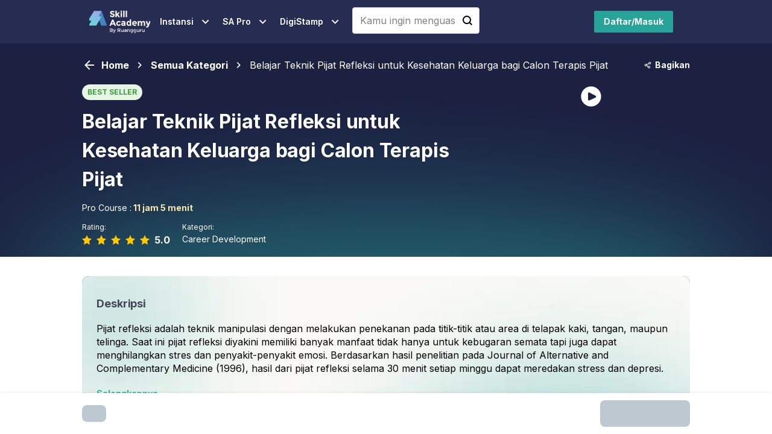

--- FILE ---
content_type: text/html; charset=utf-8
request_url: https://skillacademy.com/p/belajar-teknik-pijat-refleksi-untuk-kesehatan-keluarga-bagi-calon-terapis-pijat?courseType=SingleCourse
body_size: 59415
content:
<!DOCTYPE html><html><head><meta charSet="utf-8"/><meta name="viewport" content="width=device-width"/><title>Kelas Belajar Teknik Pijat Refleksi untuk Kesehatan Keluarga bagi Calon Terapis Pijat</title><meta name="robots" content="index,follow"/><meta name="description" content="Ikuti kelas Belajar Teknik Pijat Refleksi untuk Kesehatan Keluarga bagi Calon Terapis Pijat bersertifikat di Skill Academy. Lebih hemat 40%."/><meta name="twitter:card" content="summary_large_image"/><meta property="og:title" content="Kelas Belajar Teknik Pijat Refleksi untuk Kesehatan Keluarga bagi Calon Terapis Pijat"/><meta property="og:description" content="Ikuti kelas Belajar Teknik Pijat Refleksi untuk Kesehatan Keluarga bagi Calon Terapis Pijat bersertifikat di Skill Academy. Lebih hemat 40%."/><meta property="og:url" content="https://skillacademy.com/p/skill-academy-belajar-teknik-pijat-refleksi-untuk-kesehatan-keluarga-bagi-calon-terapis-pijat"/><meta property="og:type" content="article"/><meta property="og:image" content="https://imgix2.ruangguru.com/assets/miscellaneous/image_ltbp27_333.jpg"/><meta property="og:site_name" content="Skill Academy"/><link rel="canonical" href="https://skillacademy.com/p/skill-academy-belajar-teknik-pijat-refleksi-untuk-kesehatan-keluarga-bagi-calon-terapis-pijat"/><meta name="Publisher" content="PT Ruang Raya Indonesia"/><meta name="Author" content="PT Ruang Raya Indonesia"/><meta name="next-head-count" content="15"/><meta http-equiv="X-UA-Compatible" content="IE=edge"/><link rel="preconnect" href="https://img-video-tracking.ruangguru.com"/><link rel="preconnect" href="https://cdn-web.ruangguru.com"/><link rel="preconnect" href="https://imgix3.ruangguru.com"/><link rel="preconnect" href="https://fonts.googleapis.com"/><link rel="preconnect" href="https://fonts.gstatic.com" crossorigin=""/><link rel="icon" href="https://skillacademy-demo.s3-ap-southeast-1.amazonaws.com/favicon.ico"/><link rel="preconnect" href="https://fonts.gstatic.com" crossorigin /><link rel="preload" href="https://cdn2.skillacademy.com/skillacademy-web-2/_next/static/css/f82a915db00d95d3.css" as="style"/><link rel="stylesheet" href="https://cdn2.skillacademy.com/skillacademy-web-2/_next/static/css/f82a915db00d95d3.css" data-n-g=""/><link rel="preload" href="https://cdn2.skillacademy.com/skillacademy-web-2/_next/static/css/ad13c31e1eef1f57.css" as="style"/><link rel="stylesheet" href="https://cdn2.skillacademy.com/skillacademy-web-2/_next/static/css/ad13c31e1eef1f57.css" data-n-p=""/><noscript data-n-css=""></noscript><script defer="" nomodule="" src="https://cdn2.skillacademy.com/skillacademy-web-2/_next/static/chunks/polyfills-c67a75d1b6f99dc8.js"></script><script defer="" src="https://cdn2.skillacademy.com/skillacademy-web-2/_next/static/chunks/3766-fbb25799e35093b5.js"></script><script defer="" src="https://cdn2.skillacademy.com/skillacademy-web-2/_next/static/chunks/3404-f69667b48c741739.js"></script><script defer="" src="https://cdn2.skillacademy.com/skillacademy-web-2/_next/static/chunks/5930.98f0ed373a4b3a84.js"></script><script defer="" src="https://cdn2.skillacademy.com/skillacademy-web-2/_next/static/chunks/1405.9185490c9f475e9d.js"></script><script defer="" src="https://cdn2.skillacademy.com/skillacademy-web-2/_next/static/chunks/3969-e33fd55ed777f9d9.js"></script><script defer="" src="https://cdn2.skillacademy.com/skillacademy-web-2/_next/static/chunks/7612-07084abd95c6a990.js"></script><script defer="" src="https://cdn2.skillacademy.com/skillacademy-web-2/_next/static/chunks/770.0f9f9a2e80bdeddf.js"></script><script defer="" src="https://cdn2.skillacademy.com/skillacademy-web-2/_next/static/chunks/8484.ab2c3efd649c5778.js"></script><script defer="" src="https://cdn2.skillacademy.com/skillacademy-web-2/_next/static/chunks/9731.3cfa33dca453cdc1.js"></script><script defer="" src="https://cdn2.skillacademy.com/skillacademy-web-2/_next/static/chunks/9906.da19252d758bf3e4.js"></script><script defer="" src="https://cdn2.skillacademy.com/skillacademy-web-2/_next/static/chunks/8137.27a2d7e882b433a6.js"></script><script defer="" src="https://cdn2.skillacademy.com/skillacademy-web-2/_next/static/chunks/7644.5ee8f064e08d88c0.js"></script><script defer="" src="https://cdn2.skillacademy.com/skillacademy-web-2/_next/static/chunks/134.9fcdce58a3f7f532.js"></script><script defer="" src="https://cdn2.skillacademy.com/skillacademy-web-2/_next/static/chunks/1609.73b993b002667ac3.js"></script><script defer="" src="https://cdn2.skillacademy.com/skillacademy-web-2/_next/static/chunks/5149.12ff85b0d534a76a.js"></script><script src="https://cdn2.skillacademy.com/skillacademy-web-2/_next/static/chunks/webpack-56ba3118d89e6e3e.js" defer=""></script><script src="https://cdn2.skillacademy.com/skillacademy-web-2/_next/static/chunks/framework-20ffa7c55864ede5.js" defer=""></script><script src="https://cdn2.skillacademy.com/skillacademy-web-2/_next/static/chunks/main-f1f9080448af3643.js" defer=""></script><script src="https://cdn2.skillacademy.com/skillacademy-web-2/_next/static/chunks/pages/_app-56a12636a1ad6ce0.js" defer=""></script><script src="https://cdn2.skillacademy.com/skillacademy-web-2/_next/static/chunks/7075-e53bd08fc9e30ae7.js" defer=""></script><script src="https://cdn2.skillacademy.com/skillacademy-web-2/_next/static/chunks/1501-8775fdfe2e83f147.js" defer=""></script><script src="https://cdn2.skillacademy.com/skillacademy-web-2/_next/static/chunks/3836-9c7c0b52b49068c6.js" defer=""></script><script src="https://cdn2.skillacademy.com/skillacademy-web-2/_next/static/chunks/1328-fae31d089f79f1ed.js" defer=""></script><script src="https://cdn2.skillacademy.com/skillacademy-web-2/_next/static/chunks/3676-a3fdce151d917969.js" defer=""></script><script src="https://cdn2.skillacademy.com/skillacademy-web-2/_next/static/chunks/7963-cd37db59e075491a.js" defer=""></script><script src="https://cdn2.skillacademy.com/skillacademy-web-2/_next/static/chunks/2952-e3210004ef947d43.js" defer=""></script><script src="https://cdn2.skillacademy.com/skillacademy-web-2/_next/static/chunks/pages/p/%5BcourseSlug%5D-c0fd44a726012776.js" defer=""></script><script src="https://cdn2.skillacademy.com/skillacademy-web-2/_next/static/sa-web-216a539a38/_buildManifest.js" defer=""></script><script src="https://cdn2.skillacademy.com/skillacademy-web-2/_next/static/sa-web-216a539a38/_ssgManifest.js" defer=""></script><style id="react-native-stylesheet">[stylesheet-group="0"]{}
body{margin:0;}
button::-moz-focus-inner,input::-moz-focus-inner{border:0;padding:0;}
html{-ms-text-size-adjust:100%;-webkit-text-size-adjust:100%;-webkit-tap-highlight-color:rgba(0,0,0,0);}
input::-webkit-search-cancel-button,input::-webkit-search-decoration,input::-webkit-search-results-button,input::-webkit-search-results-decoration{display:none;}
[stylesheet-group="1"]{}
.css-11aywtz{-moz-appearance:textfield;-webkit-appearance:none;background-color:rgba(0,0,0,0.00);border-bottom-left-radius:0px;border-bottom-right-radius:0px;border-top-left-radius:0px;border-top-right-radius:0px;border:0 solid black;box-sizing:border-box;font:14px -apple-system,BlinkMacSystemFont,"Segoe UI",Roboto,Helvetica,Arial,sans-serif;margin:0px;padding:0px;resize:none;}
.css-175oi2r{align-items:stretch;background-color:rgba(0,0,0,0.00);border:0 solid black;box-sizing:border-box;display:flex;flex-basis:auto;flex-direction:column;flex-shrink:0;list-style:none;margin:0px;min-height:0px;min-width:0px;padding:0px;position:relative;text-decoration:none;z-index:0;}
.css-1qaijid{background-color:rgba(0,0,0,0.00);border:0 solid black;box-sizing:border-box;color:inherit;display:inline;font:inherit;list-style:none;margin:0px;padding:0px;text-align:inherit;text-decoration:none;white-space:inherit;word-wrap:break-word;}
.css-1rynq56{background-color:rgba(0,0,0,0.00);border:0 solid black;box-sizing:border-box;color:rgba(0,0,0,1.00);display:inline;font:14px -apple-system,BlinkMacSystemFont,"Segoe UI",Roboto,Helvetica,Arial,sans-serif;list-style:none;margin:0px;padding:0px;text-align:inherit;text-decoration:none;white-space:pre-wrap;word-wrap:break-word;}
.css-9pa8cd{bottom:0px;height:100%;left:0px;opacity:0;position:absolute;right:0px;top:0px;width:100%;z-index:-1;}
[stylesheet-group="2"]{}
.r-13awgt0{flex:1;}
.r-1jkafct{border-bottom-left-radius:2px;border-bottom-right-radius:2px;border-top-left-radius:2px;border-top-right-radius:2px;}
.r-1udh08x{overflow-x:hidden;overflow-y:hidden;}
.r-4a18lf{border-bottom-color:rgba(255,0,0,1.00);border-left-color:rgba(255,0,0,1.00);border-right-color:rgba(255,0,0,1.00);border-top-color:rgba(255,0,0,1.00);}
.r-60ke3l{border-bottom-color:rgba(0,128,0,1.00);border-left-color:rgba(0,128,0,1.00);border-right-color:rgba(0,128,0,1.00);border-top-color:rgba(0,128,0,1.00);}
.r-d045u9{border-bottom-width:2px;border-left-width:2px;border-right-width:2px;border-top-width:2px;}
.r-edyy15{padding:8px;}
.r-fx7oqy{border-bottom-color:rgba(0,0,255,1.00);border-left-color:rgba(0,0,255,1.00);border-right-color:rgba(0,0,255,1.00);border-top-color:rgba(0,0,255,1.00);}
.r-krxsd3{display:-webkit-box;}
.r-rs99b7{border-bottom-width:1px;border-left-width:1px;border-right-width:1px;border-top-width:1px;}
.r-xoduu5{display:inline-flex;}
[stylesheet-group="2.2"]{}
.r-105ug2t{pointer-events:auto!important;}
.r-10xqauy{padding-top:env(safe-area-inset-top);}
.r-11j9u27{visibility:hidden;}
.r-11mpjr4{background-color:rgba(223,223,223,1.00);}
.r-11yh6sk{overflow-x:hidden;}
.r-127358a{animation-name:r-9p3sdl;}
.r-12vffkv>*{pointer-events:auto;}
.r-12vffkv{pointer-events:none!important;}
.r-13qz1uu{width:100%;}
.r-14sbq61{background-color:rgba(33,150,243,1.00);}
.r-150rngu{-webkit-overflow-scrolling:touch;}
.r-16y2uox{flex-grow:1;}
.r-1777fci{justify-content:center;}
.r-17bb2tj{animation-duration:0.75s;}
.r-17leim2{background-repeat:repeat;}
.r-18u37iz{flex-direction:row;}
.r-19wmn03{width:20px;}
.r-19z077z{touch-action:none;}
.r-1abnn5w{animation-play-state:paused;}
.r-1acpoxo{width:36px;}
.r-1awozwy{align-items:center;}
.r-1d2f490{left:0px;}
.r-1d5kdc7{flex-direction:column-reverse;}
.r-1euycsn{flex-direction:row-reverse;}
.r-1ff274t{text-align:right;}
.r-1iln25a{word-wrap:normal;}
.r-1ldzwu0{animation-timing-function:linear;}
.r-1loqt21{cursor:pointer;}
.r-1mlwlqe{flex-basis:auto;}
.r-1mrlafo{background-position:0;}
.r-1muvv40{animation-iteration-count:infinite;}
.r-1niwhzg{background-color:rgba(0,0,0,0.00);}
.r-1ocf4r9{scroll-snap-type:y mandatory;}
.r-1otgn73{touch-action:manipulation;}
.r-1p0dtai{bottom:0px;}
.r-1pi2tsx{height:100%;}
.r-1qc3rpd{transform:scaleY(-1);}
.r-1r8g8re{height:36px;}
.r-1rnoaur{overflow-y:auto;}
.r-1sncvnh{transform:translateZ(0px);}
.r-1sxrcry{background-size:auto;}
.r-1udbk01{text-overflow:ellipsis;}
.r-1wbh5a2{flex-shrink:1;}
.r-1wyyakw{z-index:-1;}
.r-1xnzce8{-moz-user-select:-webkit-text;-moz-user-select:text;-webkit-user-select:-webkit-text;-webkit-user-select:text;user-select:-webkit-text;user-select:text;}
.r-2eszeu::-webkit-scrollbar{display:none}
.r-2eszeu{scrollbar-width:none;}
.r-3s2u2q{white-space:nowrap;}
.r-417010{z-index:0;}
.r-4gszlv{background-size:cover;}
.r-633pao{pointer-events:none!important;}
.r-6taxm2:-ms-input-placeholder{color:var(--placeholderTextColor);opacity:1;}
.r-6taxm2::-moz-placeholder{color:var(--placeholderTextColor);opacity:1;}
.r-6taxm2::-webkit-input-placeholder{color:var(--placeholderTextColor);opacity:1;}
.r-6taxm2::placeholder{color:var(--placeholderTextColor);opacity:1;}
.r-8akbws{-webkit-box-orient:vertical;}
.r-97e31f{padding-bottom:env(safe-area-inset-bottom);}
.r-ah5dr5>*{pointer-events:none;}
.r-ah5dr5{pointer-events:auto!important;}
.r-buy8e9{overflow-y:hidden;}
.r-bv2aro{padding-left:env(safe-area-inset-left);}
.r-c68hjy{color:rgba(161,161,161,1.00);}
.r-cpa5s6{scroll-snap-align:start;}
.r-dnmrzs{max-width:100%;}
.r-ehq7j7{background-size:contain;}
.r-eqz5dr{flex-direction:column;}
.r-fdjqy7{text-align:left;}
.r-gtdqiz{position:-webkit-sticky;position:sticky;}
.r-h2q2x{transform:scaleX(-1);}
.r-hxflta{padding-right:env(safe-area-inset-right);}
.r-ipm5af{top:0px;}
.r-jwli3a{color:rgba(255,255,255,1.00);}
.r-lltvgl{overflow-x:auto;}
.r-lrvibr{-moz-user-select:none;-webkit-user-select:none;user-select:none;}
.r-majxgm{font-weight:500;}
.r-mfh4gg{scroll-snap-type:x mandatory;}
.r-mhe3cw{z-index:10;}
.r-q4m81j{text-align:center;}
.r-tsynxw{text-transform:uppercase;}
.r-u6sd8q{background-repeat:no-repeat;}
.r-u8s1d{position:absolute;}
.r-u92y06{background-color:rgba(255,165,0,1.00);}
.r-vvn4in{background-position:center;}
.r-x3cy2q{background-size:100% 100%;}
.r-z80fyv{height:20px;}
.r-zchlnj{right:0px;}
@-webkit-keyframes r-9p3sdl{0%{transform:rotate(0deg);}100%{transform:rotate(360deg);}}
@keyframes r-9p3sdl{0%{transform:rotate(0deg);}100%{transform:rotate(360deg);}}</style><style id="tamagui-css">._ovs-contain {overscroll-behavior:contain;}.t_unmounted .t_will-mount {opacity:0;visibility:hidden;}.is_Text .is_Text {display:inline-flex;}._dsp_contents {display:contents;}:root {--zIndex-1:1px;--zIndex-2:2px;--zIndex-3:3px;--zIndex-4:4px;--zIndex-5:-1px;--zIndex-6:auto;--zIndex-7:0px;--zIndex-8:100px;--zIndex-9:1000px;--zIndex-10:1100px;--space-1:0px;--space-2:0.25rem;--space-3:0.5rem;--space-4:0.75rem;--space-5:1rem;--space-6:1.25rem;--space-7:1.5rem;--space-8:1.75rem;--space-9:2rem;--space-10:2.25rem;--space-11:2.5rem;--space-12:2.5rem;--space-13:2.75rem;--space-14:2.75rem;--space-15:3rem;--space-16:3rem;--space-17:3.25rem;--space-18:3.25rem;--space-19:3.5rem;--space-20:3.5rem;--space-21:4rem;--space-22:5rem;--space-23:6rem;--space-24:7.5rem;--space-25:8.25rem;--space-26:9rem;--space-27:9.25rem;--space-28:10.25rem;--space-29:-10.25rem;--space-30:-9.25rem;--space-31:-9rem;--space-32:-8.25rem;--space-33:-7.5rem;--space-34:-6rem;--space-35:-5rem;--space-36:-4rem;--space-37:-3.5rem;--space-38:-3.25rem;--space-39:-3rem;--space-40:-2.75rem;--space-41:-2.5rem;--space-42:-2.25rem;--space-43:-2rem;--space-44:-1.75rem;--space-45:-1.5rem;--space-46:-1.25rem;--space-47:-1rem;--space-48:-0.75rem;--space-49:-0.5rem;--space-50:-0.25rem;--space-51:-0.25rem;--space-52:-0.25rem;--space-53:-0.25rem;--space-54:-0.25rem;--space-55:-0.5rem;--space-56:-1rem;--space-57:-1.25rem;--space-58:-1.5rem;--space-59:-1.75rem;--space-60:-2rem;--space-61:-2.25rem;--space-62:-2.5rem;--space-63:-2.5rem;--space-64:-2.75rem;--space-65:-3rem;--space-66:-3.25rem;--space-67:-3.5rem;--space-68:0.25rem;--space-69:0.25rem;--space-70:0.25rem;--space-71:0.25rem;--space-72:0.5rem;--space-73:1rem;--space-74:1.25rem;--space-75:1.5rem;--space-76:1.75rem;--space-77:2rem;--space-78:2.25rem;--space-79:2.5rem;--space-80:1.25rem;--space-81:-1.25rem;--space-82:0rem;--space-83:0.25rem;--space-84:0.5rem;--space-85:0.75rem;--space-86:1rem;--space-87:1.25rem;--space-88:1.5rem;--space-89:1.75rem;--space-90:2rem;--space-91:2.25rem;--space-92:2.5rem;--space-93:2.75rem;--space-94:3rem;--space-95:3.25rem;--space-96:3.5rem;--space-97:4rem;--space-98:5rem;--space-99:6rem;--space-100:7.5rem;--space-101:8.25rem;--space-102:9rem;--space-103:9.25rem;--space-104:10.25rem;--space-105:-10.25rem;--space-106:-9.25rem;--space-107:-9rem;--space-108:-8.25rem;--space-109:-7.5rem;--space-110:-6rem;--space-111:-5rem;--space-112:-4rem;--space-113:-3.5rem;--space-114:-3.25rem;--space-115:-3rem;--space-116:-2.75rem;--space-117:-2.5rem;--space-118:-2.25rem;--space-119:-2rem;--space-120:-1.75rem;--space-121:-1.5rem;--space-122:-1.25rem;--space-123:-1rem;--space-124:-0.75rem;--space-125:-0.5rem;--space-126:-0.25rem;--space-127:0rem;--space-128:0.25rem;--space-129:0.5rem;--space-130:0.75rem;--space-131:1rem;--space-132:1.25rem;--space-133:1.5rem;--space-134:1.75rem;--space-135:2rem;--space-136:2.25rem;--space-137:2.5rem;--space-138:2.75rem;--space-139:3rem;--space-140:3.25rem;--space-141:3.5rem;--space-142:4rem;--space-143:5rem;--space-144:6rem;--space-145:7.5rem;--space-146:8.25rem;--space-147:9rem;--space-148:9.25rem;--space-149:10.25rem;--space-150:10.75rem;--space-151:11.25rem;--space-152:11.5rem;--space-153:12.25rem;--space-154:13rem;--space-155:13.75rem;--space-156:14.5rem;--space-157:15rem;--space-158:15.25rem;--space-159:15.625rem;--space-160:16.5rem;--space-161:17.5rem;--space-162:18.75rem;--space-163:20rem;--space-164:20.5rem;--space-165:22.5rem;--space-166:25rem;--space-167:31.25rem;--space-168:37.5rem;--space-169:40rem;--space-170:100%;--space-171:14rem;--space-172:16rem;--space-173:20rem;--space-174:24rem;--space-175:28rem;--space-176:32rem;--space-177:36rem;--space-178:42rem;--space-179:48rem;--space-180:64rem;--space-181:80rem;--space-182:0.625rem;--space-183:auto;--space-184:fit-content;--space-185:8px;--space-186:0.1px;--size-1:0px;--size-2:20px;--size-3:28px;--size-4:36px;--size-5:44px;--size-6:52px;--size-7:64px;--size-8:74px;--size-9:84px;--size-10:94px;--size-11:104px;--size-12:124px;--size-13:144px;--size-14:164px;--size-15:184px;--size-16:204px;--size-17:224px;--size-18:224px;--size-19:244px;--size-20:264px;--size-21:284px;--size-22:2px;--size-23:4px;--size-24:8px;--size-25:24px;--size-26:32px;--size-27:40px;--size-28:44px;--size-29:48px;--size-30:59px;--size-31:69px;--size-32:79px;--size-33:89px;--size-34:99px;--size-35:-0.25rem;--size-36:-0.25rem;--size-37:-0.25rem;--size-38:-0.25rem;--size-39:-0.25rem;--size-40:-0.5rem;--size-41:-0.5rem;--size-42:-0.75rem;--size-43:-1rem;--size-44:-1rem;--size-45:-1.25rem;--size-46:-1.25rem;--size-47:-1.5rem;--size-48:-1.5rem;--size-49:-1.75rem;--size-50:-1.75rem;--size-51:-2rem;--size-52:-2rem;--size-53:-2.25rem;--size-54:-2.25rem;--size-55:-2.5rem;--size-56:-2.5rem;--size-57:-2.5rem;--size-58:-2.75rem;--size-59:-2.75rem;--size-60:-3rem;--size-61:-3rem;--size-62:-3.25rem;--size-63:-3.25rem;--size-64:-3.5rem;--size-65:-3.5rem;--size-66:-4rem;--size-67:0rem;--size-68:0.25rem;--size-69:0.5rem;--size-70:0.75rem;--size-71:1rem;--size-72:1.25rem;--size-73:1.5rem;--size-74:1.75rem;--size-75:2rem;--size-76:2.25rem;--size-77:2.5rem;--size-78:2.75rem;--size-79:3rem;--size-80:3.25rem;--size-81:3.5rem;--size-82:4rem;--size-83:5rem;--size-84:6rem;--size-85:7.5rem;--size-86:8.25rem;--size-87:9rem;--size-88:9.25rem;--size-89:10.25rem;--size-90:10.75rem;--size-91:11.25rem;--size-92:11.5rem;--size-93:12.25rem;--size-94:13rem;--size-95:13.75rem;--size-96:14.5rem;--size-97:15rem;--size-98:15.25rem;--size-99:15.625rem;--size-100:16.5rem;--size-101:17.5rem;--size-102:18.75rem;--size-103:20rem;--size-104:20.5rem;--size-105:22.5rem;--size-106:25rem;--size-107:31.25rem;--size-108:37.5rem;--size-109:40rem;--size-110:100%;--size-111:14rem;--size-112:16rem;--size-113:20rem;--size-114:24rem;--size-115:28rem;--size-116:32rem;--size-117:36rem;--size-118:42rem;--size-119:48rem;--size-120:64rem;--size-121:80rem;--size-122:0.625rem;--size-123:auto;--size-124:fit-content;--size-125:64px;--size-126:64px;--size-127:94px;--size-128:94px;--size-129:94px;--size-130:94px;--radius-1:0.25rem;--radius-2:0rem;--radius-3:0.125rem;--radius-4:0.25rem;--radius-5:0.5rem;--radius-6:0.75rem;--radius-7:1rem;--radius-8:1.5rem;--radius-9:2rem;--radius-10:624.9375rem;--radius-11:0rem;--radius-12:0.125rem;--radius-13:0.25rem;--radius-14:0.5rem;--radius-15:0.75rem;--radius-16:1rem;--radius-17:1.5rem;--radius-18:2rem;--radius-19:624.9375rem;--color-1:#f6fafa;--color-2:#edf7f8;--color-3:#def3f5;--color-4:#c7edf0;--color-5:#a9e4e9;--color-6:#85d7df;--color-7:#5fc8d2;--color-8:#3cb6c1;--color-9:#20a4b0;--color-10:#13939e;--color-11:#076a73;--color-12:#00282B;--color-13:#F3F7F7;--color-14:#EBF5F5;--color-15:#DCF2F0;--color-16:#C6ECE9;--color-17:#A9E4DF;--color-18:#87D8D2;--color-19:#61C5BD;--color-20:#41B7AE;--color-21:#27A39A;--color-22:#148078;--color-23:#097068;--color-24:#003D39;--color-25:#f6faf6;--color-26:#f0f9f0;--color-27:#e5f6e5;--color-28:#d3f1d4;--color-29:#bdeabe;--color-30:#a1e0a3;--color-31:#82d286;--color-32:#65c168;--color-33:#4caf50;--color-34:#3b9d3f;--color-35:#257428;--color-36:#0f3810;--color-37:#faf7f6;--color-38:#faf3ee;--color-39:#faeadf;--color-40:#f9ddc9;--color-41:#f9cbab;--color-42:#f8b586;--color-43:#f69c5d;--color-44:#f48333;--color-45:#f26d0f;--color-46:#d75e09;--color-47:#a54604;--color-48:#471e00;--color-49:#FFF3F2;--color-50:#FFDEDC;--color-51:#FFCAC6;--color-52:#FFB5AF;--color-53:#FFA099;--color-54:#FF8B83;--color-55:#FF766D;--color-56:#FF6256;--color-57:#FF4D40;--color-58:#E24439;--color-59:#C63C32;--color-60:#A9332A;--color-61:#8C2A23;--color-62:#70221C;--color-63:#531915;--color-64:#36100E;--color-65:#190806;--color-66:#E2E7FB;--color-67:#C6D0F6;--color-68:#AABAF2;--color-69:#90A4EE;--color-70:#768FE9;--color-71:#5D7AE5;--color-72:#4566E1;--color-73:#2E53DC;--color-74:#1840D8;--color-75:#1539C0;--color-76:#1232A8;--color-77:#0F2B91;--color-78:#0D2479;--color-79:#0A1D61;--color-80:#081649;--color-81:#050F31;--color-82:#030819;--color-83:#F6F8FA;--color-84:#EEF4FA;--color-85:#E0EEFA;--color-86:#CCE4F9;--color-87:#B0D8F9;--color-88:#8EC8F8;--color-89:#69B7F6;--color-90:#42A5F5;--color-91:#2196F3;--color-92:#2388D9;--color-93:#237AC0;--color-94:#216BA6;--color-95:#1E5B8D;--color-96:#1A4B73;--color-97:#153B59;--color-98:#0F2A40;--color-99:#091926;--color-100:#F2FEFF;--color-101:#E1FCFF;--color-102:#CFFBFF;--color-103:#BEF9FF;--color-104:#ACF8FF;--color-105:#9BF6FF;--color-106:#89F4FF;--color-107:#78F3FF;--color-108:#66F1FF;--color-109:#5BD6E2;--color-110:#4FBBC6;--color-111:#44A0A9;--color-112:#38858C;--color-113:#2D6A70;--color-114:#214F53;--color-115:#163336;--color-116:#0A1819;--color-117:#f6f6fa;--color-118:#f1f2f9;--color-119:#e7e9f8;--color-120:#d8dcf7;--color-121:#c5cbf4;--color-122:#adb6f1;--color-123:#929fed;--color-124:#7787e7;--color-125:#6073e2;--color-126:#495ccb;--color-127:#2a388e;--color-128:#11194a;--color-129:#F3F4F7;--color-130:#E8E9F0;--color-131:#D7D9E5;--color-132:#C4C7DB;--color-133:#ABAFCF;--color-134:#8B91B8;--color-135:#6C72A0;--color-136:#4A507D;--color-137:#2D3257;--color-138:#272C52;--color-139:#1C2142;--color-140:#131724;--color-141:#f9f6fa;--color-142:#f7f0f9;--color-143:#f3e4f6;--color-144:#edd3f3;--color-145:#e5bdee;--color-146:#daa2e7;--color-147:#ce84dd;--color-148:#bf67d2;--color-149:#b14ec6;--color-150:#9c3ab1;--color-151:#702281;--color-152:#330c3c;--color-153:#FAF9F6;--color-154:#FAF7EE;--color-155:#FAF4E0;--color-156:#FAEFCB;--color-157:#FAE8AF;--color-158:#FBE08D;--color-159:#FBD666;--color-160:#FBCD3E;--color-161:#FCC41B;--color-162:#E1AF17;--color-163:#C79A13;--color-164:#AC850F;--color-165:#91700C;--color-166:#765B0A;--color-167:#5C4707;--color-168:#413205;--color-169:#261D03;--color-170:#FAF6F6;--color-171:#F9EEEF;--color-172:#F8E1E2;--color-173:#F7CDCF;--color-174:#F5B2B6;--color-175:#F29197;--color-176:#EE6D74;--color-177:#EA4952;--color-178:#E52A34;--color-179:#CD262E;--color-180:#B52129;--color-181:#9D1D23;--color-182:#86181E;--color-183:#6E1419;--color-184:#561013;--color-185:#3E0B0E;--color-186:#260708;--color-187:#fafbfc;--color-188:#f6f8fb;--color-189:#f2f5fa;--color-190:#e8ecf4;--color-191:#dadfea;--color-192:#cfd3db;--color-193:#b0b8c7;--color-194:#959dac;--color-195:#79808f;--color-196:#5e677b;--color-197:#4b5262;--color-198:#2c313a;--color-199:#1a202c;--color-200:#1a1d22;--color-201:#FFFFFF;--color-202:#000000;--color-203:#f6f9fa;--color-204:#eaf5f8;--color-205:#d6eef4;--color-206:#bae3ef;--color-207:#96d5e6;--color-208:#6dc2da;--color-209:#48afcb;--color-210:#1c97ba;--color-211:#007fa3;--color-212:#006885;--color-213:#004f66;--color-214:#013f51;--color-215:#f5f5fa;--color-216:#ebebfa;--color-217:#d7d7fa;--color-218:#bfbefa;--color-219:#acaafa;--color-220:#9996fa;--color-221:#7471fa;--color-222:#5e5bfa;--color-223:#4844fa;--color-224:#302da7;--color-225:#23217a;--color-226:#141347;--color-227:#FAF6F9;--color-228:#F8EFF7;--color-229:#F5E3F3;--color-230:#F0D1ED;--color-231:#E9B9E5;--color-232:#DF9CD9;--color-233:#D27DCA;--color-234:#C35FB9;--color-235:#B246A8;--color-236:#A02F95;--color-237:#8E1B81;--color-238:#290424;--color-239:#F5F9FF;--color-240:#D7E7FC;--color-241:#B9D5F9;--color-242:#9DC4F7;--color-243:#82B4F5;--color-244:#67A4F4;--color-245:#4C95F3;--color-246:#3286F2;--color-247:#1877F2;--color-248:#1B5EB4;--color-249:#133E76;--color-250:#091d38;--color-251:#F0FEF7;--color-252:#D4F1DF;--color-253:#B9EFCC;--color-254:#9DEBBA;--color-255:#83E7A8;--color-256:#6AE396;--color-257:#51DD85;--color-258:#3AD875;--color-259:#25D366;--color-260:#21BD5B;--color-261:#1EA851;--color-262:#1A9247;--color-263:#167D3C;--color-264:#126732;--color-265:#0F5127;--color-266:#0B3C1D;--color-267:#072612;--color-268:#f6fadf;--color-269:#eef5bf;--color-270:#e7f0a2;--color-271:#ddeb83;--color-272:#d5e567;--color-273:#cce04c;--color-274:#b8cc30;--color-275:#a2b817;--color-276:#819403;--color-277:#778521;--color-278:#596124;--color-279:#2f3315;--color-280:#F3F3FC;--color-281:#E1E6FB;--color-282:#CBD6FF;--color-283:#B3C3FF;--color-284:#98AEFB;--color-285:#7E97F4;--color-286:#6380EA;--color-287:#4B6BE0;--color-288:#3658D8;--color-289:#3250BE;--color-290:#2E46A1;--color-291:#293C85;--color-292:#24336B;--color-293:#1F2A54;--color-294:#1B2341;--color-295:#171D32;--color-296:#131726;--color-297:#f5f5f5;--color-298:#F2f2f2;--color-299:#ebebeb;--color-300:#d6d6d6;--color-301:#bdbdbd;--color-302:#a3a3a3;--color-303:#808080;--color-304:#6b6b6b;--color-305:#5c5c5c;--color-306:#424242;--color-307:#2e2e2e;--color-308:#191919;--color-309:transparent;--color-310:#f6fafa;--color-311:#edf7f8;--color-312:#def3f5;--color-313:#c7edf0;--color-314:#a9e4e9;--color-315:#85d7df;--color-316:#5fc8d2;--color-317:#3cb6c1;--color-318:#20a4b0;--color-319:#13939e;--color-320:#076a73;--color-321:#00282B;--color-322:#F3F7F7;--color-323:#EBF5F5;--color-324:#DCF2F0;--color-325:#C6ECE9;--color-326:#A9E4DF;--color-327:#87D8D2;--color-328:#61C5BD;--color-329:#41B7AE;--color-330:#27A39A;--color-331:#148078;--color-332:#097068;--color-333:#003D39;--color-334:#f6faf6;--color-335:#f0f9f0;--color-336:#e5f6e5;--color-337:#d3f1d4;--color-338:#bdeabe;--color-339:#a1e0a3;--color-340:#82d286;--color-341:#65c168;--color-342:#4caf50;--color-343:#3b9d3f;--color-344:#257428;--color-345:#0f3810;--color-346:#faf7f6;--color-347:#faf3ee;--color-348:#faeadf;--color-349:#f9ddc9;--color-350:#f9cbab;--color-351:#f8b586;--color-352:#f69c5d;--color-353:#f48333;--color-354:#f26d0f;--color-355:#d75e09;--color-356:#a54604;--color-357:#471e00;--color-358:#FFF3F2;--color-359:#FFDEDC;--color-360:#FFCAC6;--color-361:#FFB5AF;--color-362:#FFA099;--color-363:#FF8B83;--color-364:#FF766D;--color-365:#FF6256;--color-366:#FF4D40;--color-367:#E24439;--color-368:#C63C32;--color-369:#A9332A;--color-370:#8C2A23;--color-371:#70221C;--color-372:#531915;--color-373:#36100E;--color-374:#190806;--color-375:#E2E7FB;--color-376:#C6D0F6;--color-377:#AABAF2;--color-378:#90A4EE;--color-379:#768FE9;--color-380:#5D7AE5;--color-381:#4566E1;--color-382:#2E53DC;--color-383:#1840D8;--color-384:#1539C0;--color-385:#1232A8;--color-386:#0F2B91;--color-387:#0D2479;--color-388:#0A1D61;--color-389:#081649;--color-390:#050F31;--color-391:#030819;--color-392:#F6F8FA;--color-393:#EEF4FA;--color-394:#E0EEFA;--color-395:#CCE4F9;--color-396:#B0D8F9;--color-397:#8EC8F8;--color-398:#69B7F6;--color-399:#42A5F5;--color-400:#2196F3;--color-401:#2388D9;--color-402:#237AC0;--color-403:#216BA6;--color-404:#1E5B8D;--color-405:#1A4B73;--color-406:#153B59;--color-407:#0F2A40;--color-408:#091926;--color-409:#F2FEFF;--color-410:#E1FCFF;--color-411:#CFFBFF;--color-412:#BEF9FF;--color-413:#ACF8FF;--color-414:#9BF6FF;--color-415:#89F4FF;--color-416:#78F3FF;--color-417:#66F1FF;--color-418:#5BD6E2;--color-419:#4FBBC6;--color-420:#44A0A9;--color-421:#38858C;--color-422:#2D6A70;--color-423:#214F53;--color-424:#163336;--color-425:#0A1819;--color-426:#f6f6fa;--color-427:#f1f2f9;--color-428:#e7e9f8;--color-429:#d8dcf7;--color-430:#c5cbf4;--color-431:#adb6f1;--color-432:#929fed;--color-433:#7787e7;--color-434:#6073e2;--color-435:#495ccb;--color-436:#2a388e;--color-437:#11194a;--color-438:#F3F4F7;--color-439:#E8E9F0;--color-440:#D7D9E5;--color-441:#C4C7DB;--color-442:#ABAFCF;--color-443:#8B91B8;--color-444:#6C72A0;--color-445:#4A507D;--color-446:#2D3257;--color-447:#272C52;--color-448:#1C2142;--color-449:#131724;--color-450:#f9f6fa;--color-451:#f7f0f9;--color-452:#f3e4f6;--color-453:#edd3f3;--color-454:#e5bdee;--color-455:#daa2e7;--color-456:#ce84dd;--color-457:#bf67d2;--color-458:#b14ec6;--color-459:#9c3ab1;--color-460:#702281;--color-461:#330c3c;--color-462:#FAF9F6;--color-463:#FAF7EE;--color-464:#FAF4E0;--color-465:#FAEFCB;--color-466:#FAE8AF;--color-467:#FBE08D;--color-468:#FBD666;--color-469:#FBCD3E;--color-470:#FCC41B;--color-471:#E1AF17;--color-472:#C79A13;--color-473:#AC850F;--color-474:#91700C;--color-475:#765B0A;--color-476:#5C4707;--color-477:#413205;--color-478:#261D03;--color-479:#FAF6F6;--color-480:#F9EEEF;--color-481:#F8E1E2;--color-482:#F7CDCF;--color-483:#F5B2B6;--color-484:#F29197;--color-485:#EE6D74;--color-486:#EA4952;--color-487:#E52A34;--color-488:#CD262E;--color-489:#B52129;--color-490:#9D1D23;--color-491:#86181E;--color-492:#6E1419;--color-493:#561013;--color-494:#3E0B0E;--color-495:#260708;--color-496:#fafbfc;--color-497:#f6f8fb;--color-498:#f2f5fa;--color-499:#e8ecf4;--color-500:#dadfea;--color-501:#cfd3db;--color-502:#b0b8c7;--color-503:#959dac;--color-504:#79808f;--color-505:#5e677b;--color-506:#4b5262;--color-507:#2c313a;--color-508:#1a202c;--color-509:#1a1d22;--color-510:#ffffff;--color-511:#292929;--color-512:#f6f9fa;--color-513:#eaf5f8;--color-514:#d6eef4;--color-515:#bae3ef;--color-516:#96d5e6;--color-517:#6dc2da;--color-518:#48afcb;--color-519:#1c97ba;--color-520:#007fa3;--color-521:#006885;--color-522:#004f66;--color-523:#013f51;--color-524:#f5f5fa;--color-525:#ebebfa;--color-526:#d7d7fa;--color-527:#bfbefa;--color-528:#acaafa;--color-529:#9996fa;--color-530:#7471fa;--color-531:#5e5bfa;--color-532:#4844fa;--color-533:#302da7;--color-534:#23217a;--color-535:#141347;--color-536:#FAF6F9;--color-537:#F8EFF7;--color-538:#F5E3F3;--color-539:#F0D1ED;--color-540:#E9B9E5;--color-541:#DF9CD9;--color-542:#D27DCA;--color-543:#C35FB9;--color-544:#B246A8;--color-545:#A02F95;--color-546:#8E1B81;--color-547:#290424;--color-548:#F5F9FF;--color-549:#D7E7FC;--color-550:#B9D5F9;--color-551:#9DC4F7;--color-552:#82B4F5;--color-553:#67A4F4;--color-554:#4C95F3;--color-555:#3286F2;--color-556:#1877F2;--color-557:#1B5EB4;--color-558:#133E76;--color-559:#091d38;--color-560:#F0FEF7;--color-561:#D4F1DF;--color-562:#B9EFCC;--color-563:#9DEBBA;--color-564:#83E7A8;--color-565:#6AE396;--color-566:#51DD85;--color-567:#3AD875;--color-568:#25D366;--color-569:#21BD5B;--color-570:#1EA851;--color-571:#1A9247;--color-572:#167D3C;--color-573:#126732;--color-574:#0F5127;--color-575:#0B3C1D;--color-576:#072612;--color-577:#f6fadf;--color-578:#eef5bf;--color-579:#e7f0a2;--color-580:#ddeb83;--color-581:#d5e567;--color-582:#cce04c;--color-583:#b8cc30;--color-584:#a2b817;--color-585:#819403;--color-586:#778521;--color-587:#596124;--color-588:#2f3315;--color-589:#F3F3FC;--color-590:#E1E6FB;--color-591:#CBD6FF;--color-592:#B3C3FF;--color-593:#98AEFB;--color-594:#7E97F4;--color-595:#6380EA;--color-596:#4B6BE0;--color-597:#3658D8;--color-598:#3250BE;--color-599:#2E46A1;--color-600:#293C85;--color-601:#24336B;--color-602:#1F2A54;--color-603:#1B2341;--color-604:#171D32;--color-605:#131726;--color-606:#f5f5f5;--color-607:#F2f2f2;--color-608:#ebebeb;--color-609:#d6d6d6;--color-610:#bdbdbd;--color-611:#a3a3a3;--color-612:#808080;--color-613:#6b6b6b;--color-614:#5c5c5c;--color-615:#424242;--color-616:#2e2e2e;--color-617:#191919;--color-618:transparent;--color-619:#343B6A;--color-620:#1C2039;--color-621:#232745;--color-622:#1f233e;--color-623:#216A66;--color-624:#228883;--color-625:#2CB3AC;--color-626:#20A4B0;--color-627:#52E0D9;--color-628:#D5F0EE;--color-629:#2D3257;--color-630:#5E6ABA;--color-631:#3A7C38;--color-632:#4EA54B;--color-633:#61CE5E;--color-634:#B0E7AF;--color-635:#EFFAEF;--color-636:#006399;--color-637:#0084CC;--color-638:#E0EEFA;--color-639:#00A5FF;--color-640:#80D2FF;--color-641:#E6F6FF;--color-642:#997800;--color-643:#CCA000;--color-644:#FFC800;--color-645:#FFE480;--color-646:#FFFAE6;--color-647:#A15933;--color-648:#D57745;--color-649:#FF8E51;--color-650:#FFB086;--color-651:#FFEDE3;--color-652:#902929;--color-653:#DB3F3F;--color-654:#FF4646;--color-655:#FF9696;--color-656:#FFDFDF;--color-657:#9E385D;--color-658:#C54472;--color-659:#E65085;--color-660:#FF6098;--color-661:#FFE4EE;--color-662:#434856;--color-663:#60697F;--color-664:#BEC8D0;--color-665:#E6EBF1;--color-666:#F1F4F9;--color-667:#e36545;--color-668:#2D71A5;--color-669:#DBEEFF;--color-670:#0085FF;--color-671:#4CB4F1;--color-672:#64C3EC;--color-673:#2d77ae;--color-674:#2A7C90;--color-675:#727580;--color-676:#4146C1;--color-677:#3F3765;--color-678:#474E80;--color-679:#2A2F52;--color-680:#15182B;--color-681:#99d459;--color-682:#400F1F;--color-683:#59A9A4;--color-684:#5C82A1;--color-685:#5C6DD2;--color-686:#B5D7F9;--color-687:#F1F8FF;--color-688:#F2C94C;--color-689:#EFB865;--color-690:#E0EDFF;--color-691:#525EAD;--color-692:#276fbf;--color-693:#F0945E;--color-694:#924417;--color-695:#2EB5C0;--color-696:#609DDB;--color-697:#767676;--color-698:#DFDFDF;--color-699:#A5D5FF;--color-700:#333333;--color-701:#F9FDFF;--color-702:#FBFEFD;--color-703:#A9E0DC;--color-704:#3c52eb;--color-705:#4F4F4F;--color-706:#F5FAFF;--color-707:#E7F5FE;--color-708:#2C313A;--color-709:#C6E0FF;--color-710:#E5F6E5;--color-711:#bdeabe;--color-712:#4CAF50;--color-713:#3cb6c1;--color-714:#5E677B;--color-715:#DADFEA;--color-716:#00282B;--color-717:#FAF4E0;--color-718:#F2F5FA;--color-719:#E52A34;--color-720:#E5F6E5;--color-721:#E0EEFA;--color-722:#2196F3;--color-723:#959DAC;--color-724:#F8E1E2;--color-725:#27A39A;--color-726:#272C52;--color-727:#F4F4F4}:root .font_heading, :root .t_lang-heading-default .font_heading {--f-fa:Inter, system-ui, BlinkMacSystemFont, Helvetica, Arial, sans-serif;--f-si-1:11px;--f-si-2:12px;--f-si-3:14px;--f-si-4:16px;--f-si-5:16px;--f-si-6:18px;--f-si-7:18px;--f-si-8:20px;--f-si-9:20px;--f-si-10:24px;--f-si-11:24px;--f-si-12:28px;--f-si-13:28px;--f-si-14:32px;--f-si-15:36px;--f-si-16:40px;--f-si-17:10px;--f-si-18:11px;--f-si-19:12px;--f-si-20:14px;--f-si-21:16px;--f-si-22:18px;--f-si-23:20px;--f-si-24:24px;--f-si-25:28px;--f-si-26:32px;--f-si-27:36px;--f-si-28:40px;--f-si-29:48px;--f-si-30:54px;--f-si-31:16px;--f-si-32:40px;--f-si-33:24px;--f-si-34:36px;--f-si-35:32px;--f-si-36:28px;--f-si-37:24px;--f-si-38:20px;--f-si-39:18px;--f-si-40:16px;--f-si-41:14px;--f-si-42:12px;--f-si-43:16px;--f-si-44:14px;--f-si-45:12px;--f-si-46:20px;--f-si-47:18px;--f-si-48:16px;--f-si-49:14px;--f-si-50:12px;--f-si-51:11px;--f-si-52:20px;--f-si-53:18px;--f-si-54:16px;--f-si-55:14px;--f-si-56:12px;--f-si-57:11px;--f-si-58:16px;--f-si-59:14px;--f-si-60:12px;--f-si-61:16px;--f-si-62:14px;--f-si-63:12px;--f-si-64:11px;--f-we-1:700;--f-we-2:700;--f-we-3:700;--f-we-4:700;--f-we-5:700;--f-we-6:700;--f-we-7:700;--f-we-8:700;--f-we-9:700;--f-we-10:700;--f-we-11:700;--f-we-12:700;--f-we-13:700;--f-we-14:700;--f-we-15:700;--f-we-16:700;--f-we-17:700;--f-we-18:700;--f-we-19:700;--f-we-20:700;--f-we-21:700;--f-we-22:700;--f-we-23:700;--f-we-24:700;--f-we-25:700;--f-we-26:700;--f-we-27:700;--f-we-28:700;--f-we-29:700;--f-we-30:700;--f-we-31:700;--f-we-32:700;--f-we-33:700;--f-we-34:700;--f-we-35:700;--f-we-36:700;--f-we-37:700;--f-we-38:700;--f-we-39:700;--f-we-40:700;--f-we-41:700;--f-we-42:700;--f-we-43:700;--f-we-44:700;--f-we-45:700;--f-we-46:700;--f-we-47:700;--f-we-48:700;--f-we-49:700;--f-we-50:700;--f-we-51:700;--f-we-52:700;--f-we-53:700;--f-we-54:700;--f-we-55:700;--f-we-56:700;--f-we-57:700;--f-we-58:700;--f-we-59:700;--f-we-60:700;--f-we-61:700;--f-we-62:700;--f-we-63:700;--f-we-64:700;--f-we-65:700;--f-we-66:600;--f-we-67:400;--f-we-68:700;--f-we-69:700;--f-we-70:700;--f-we-71:700;--f-we-72:700;--f-we-73:700;--f-we-74:700;--f-we-75:700;--f-we-76:700;--f-we-77:700;--f-we-78:700;--f-we-79:600;--f-we-80:600;--f-we-81:600;--f-we-82:700;--f-we-83:700;--f-we-84:700;--f-we-85:700;--f-we-86:700;--f-we-87:700;--f-we-88:700;--f-we-89:400;--f-we-90:400;--f-we-91:400;--f-we-92:400;--f-we-93:400;--f-we-94:400;--f-we-95:400;--f-we-96:700;--f-we-97:700;--f-we-98:700;--f-we-99:600;--f-we-100:600;--f-we-101:600;--f-we-102:600;--f-li-1:16px;--f-li-2:16px;--f-li-3:16px;--f-li-4:16px;--f-li-5:16px;--f-li-6:16px;--f-li-7:16px;--f-li-8:16px;--f-li-9:16px;--f-li-10:16px;--f-li-11:16px;--f-li-12:16px;--f-li-13:16px;--f-li-14:16px;--f-li-15:16px;--f-li-16:16px;--f-li-17:16px;--f-li-18:18px;--f-li-19:20px;--f-li-20:22px;--f-li-21:24px;--f-li-22:26px;--f-li-23:28px;--f-li-24:30px;--f-li-25:32px;--f-li-26:36px;--f-li-27:38px;--f-li-28:42px;--f-li-29:44px;--f-li-30:46px;--f-li-31:46px;--f-li-32:46px;--f-li-33:46px;--f-li-34:46px;--f-li-35:46px;--f-li-36:46px;--f-li-37:46px;--f-li-38:46px;--f-li-39:46px;--f-li-40:46px;--f-li-41:46px;--f-li-42:46px;--f-li-43:46px;--f-li-44:46px;--f-li-45:46px;--f-li-46:46px;--f-li-47:46px;--f-li-48:46px;--f-li-49:46px;--f-li-50:46px;--f-li-51:46px;--f-li-52:46px;--f-li-53:46px;--f-li-54:46px;--f-li-55:46px;--f-li-56:46px;--f-li-57:46px;--f-li-58:46px;--f-li-59:46px;--f-li-60:46px;--f-li-61:46px;--f-li-62:46px;--f-li-63:46px;--f-li-64:46px;--f-li-65:48px;--f-li-66:50px;--f-li-67:54px;--f-li-68:60px;--f-li-69:68px;--f-li-70:72px;--f-li-71:80px;--f-li-72:42px;--f-li-73:30px;--f-li-74:38px;--f-li-75:36px;--f-li-76:32px;--f-li-77:30px;--f-li-78:28px;--f-li-79:26px;--f-li-80:24px;--f-li-81:22px;--f-li-82:20px;--f-li-83:24px;--f-li-84:22px;--f-li-85:20px;--f-li-86:28px;--f-li-87:26px;--f-li-88:24px;--f-li-89:22px;--f-li-90:20px;--f-li-91:20px;--f-li-92:20px;--f-li-93:28px;--f-li-94:26px;--f-li-95:24px;--f-li-96:22px;--f-li-97:20px;--f-li-98:20px;--f-li-99:20px;--f-li-100:24px;--f-li-101:22px;--f-li-102:20px;--f-li-103:24px;--f-li-104:22px;--f-li-105:20px;--f-li-106:18px;--f-yw-1:undefined;--f-yw-2:undefined;--f-yw-3:undefined;--f-yw-4:undefined;--f-yw-5:undefined;--f-yw-6:undefined;--f-yw-7:undefined;--f-yw-8:undefined;--f-yw-9:undefined;--f-yw-10:undefined;--f-yw-11:undefined;--f-yw-12:undefined;--f-yw-13:undefined;--f-yw-14:undefined;--f-yw-15:undefined;--f-yw-16:undefined;--f-yw-17:undefined;--f-yw-18:undefined;--f-yw-19:undefined;--f-yw-20:undefined;--f-yw-21:undefined;--f-yw-22:undefined;--f-yw-23:undefined;--f-yw-24:undefined;--f-yw-25:undefined;--f-yw-26:undefined;--f-yw-27:undefined;--f-yw-28:undefined;--f-yw-29:undefined;--f-yw-30:undefined;--f-yw-31:undefined;--f-yw-32:undefined;--f-yw-33:undefined;--f-yw-34:undefined;--f-yw-35:undefined;--f-yw-36:undefined;--f-yw-37:undefined;--f-yw-38:undefined;--f-yw-39:undefined;--f-yw-40:undefined;--f-yw-41:undefined;--f-yw-42:undefined;--f-yw-43:undefined;--f-yw-44:undefined;--f-yw-45:undefined;--f-yw-46:undefined;--f-yw-47:undefined;--f-yw-48:undefined;--f-yw-49:undefined;--f-yw-50:undefined;--f-yw-51:undefined;--f-yw-52:undefined;--f-yw-53:undefined;--f-yw-54:undefined;--f-yw-55:undefined;--f-yw-56:undefined;--f-yw-57:undefined;--f-yw-58:undefined;--f-yw-59:undefined;--f-yw-60:undefined;--f-yw-61:undefined;--f-yw-62:undefined;--f-yw-63:undefined;--f-yw-64:undefined}:root .font_subheading, :root .t_lang-subheading-default .font_subheading {--f-fa:Inter, system-ui, BlinkMacSystemFont, Helvetica, Arial, sans-serif;--f-si-1:11px;--f-si-2:12px;--f-si-3:14px;--f-si-4:16px;--f-si-5:16px;--f-si-6:18px;--f-si-7:18px;--f-si-8:20px;--f-si-9:20px;--f-si-10:24px;--f-si-11:24px;--f-si-12:28px;--f-si-13:28px;--f-si-14:32px;--f-si-15:36px;--f-si-16:40px;--f-si-17:10px;--f-si-18:11px;--f-si-19:12px;--f-si-20:14px;--f-si-21:16px;--f-si-22:18px;--f-si-23:20px;--f-si-24:24px;--f-si-25:28px;--f-si-26:32px;--f-si-27:36px;--f-si-28:40px;--f-si-29:48px;--f-si-30:54px;--f-si-31:16px;--f-si-32:40px;--f-si-33:24px;--f-si-34:36px;--f-si-35:32px;--f-si-36:28px;--f-si-37:24px;--f-si-38:20px;--f-si-39:18px;--f-si-40:16px;--f-si-41:14px;--f-si-42:12px;--f-si-43:16px;--f-si-44:14px;--f-si-45:12px;--f-si-46:20px;--f-si-47:18px;--f-si-48:16px;--f-si-49:14px;--f-si-50:12px;--f-si-51:11px;--f-si-52:20px;--f-si-53:18px;--f-si-54:16px;--f-si-55:14px;--f-si-56:12px;--f-si-57:11px;--f-si-58:16px;--f-si-59:14px;--f-si-60:12px;--f-si-61:16px;--f-si-62:14px;--f-si-63:12px;--f-si-64:11px;--f-we-1:700;--f-we-2:700;--f-we-3:700;--f-we-4:700;--f-we-5:700;--f-we-6:700;--f-we-7:700;--f-we-8:700;--f-we-9:700;--f-we-10:700;--f-we-11:700;--f-we-12:700;--f-we-13:700;--f-we-14:700;--f-we-15:700;--f-we-16:700;--f-we-17:700;--f-we-18:700;--f-we-19:700;--f-we-20:700;--f-we-21:700;--f-we-22:700;--f-we-23:700;--f-we-24:700;--f-we-25:700;--f-we-26:700;--f-we-27:700;--f-we-28:700;--f-we-29:700;--f-we-30:700;--f-we-31:700;--f-we-32:700;--f-we-33:700;--f-we-34:700;--f-we-35:700;--f-we-36:700;--f-we-37:700;--f-we-38:700;--f-we-39:700;--f-we-40:700;--f-we-41:700;--f-we-42:700;--f-we-43:700;--f-we-44:700;--f-we-45:700;--f-we-46:700;--f-we-47:700;--f-we-48:700;--f-we-49:700;--f-we-50:700;--f-we-51:700;--f-we-52:700;--f-we-53:700;--f-we-54:700;--f-we-55:700;--f-we-56:700;--f-we-57:700;--f-we-58:700;--f-we-59:700;--f-we-60:700;--f-we-61:700;--f-we-62:700;--f-we-63:700;--f-we-64:700;--f-we-65:700;--f-we-66:600;--f-we-67:400;--f-we-68:700;--f-we-69:700;--f-we-70:700;--f-we-71:700;--f-we-72:700;--f-we-73:700;--f-we-74:700;--f-we-75:700;--f-we-76:700;--f-we-77:700;--f-we-78:700;--f-we-79:600;--f-we-80:600;--f-we-81:600;--f-we-82:700;--f-we-83:700;--f-we-84:700;--f-we-85:700;--f-we-86:700;--f-we-87:700;--f-we-88:700;--f-we-89:400;--f-we-90:400;--f-we-91:400;--f-we-92:400;--f-we-93:400;--f-we-94:400;--f-we-95:400;--f-we-96:700;--f-we-97:700;--f-we-98:700;--f-we-99:600;--f-we-100:600;--f-we-101:600;--f-we-102:600;--f-li-1:16px;--f-li-2:16px;--f-li-3:16px;--f-li-4:16px;--f-li-5:16px;--f-li-6:16px;--f-li-7:16px;--f-li-8:16px;--f-li-9:16px;--f-li-10:16px;--f-li-11:16px;--f-li-12:16px;--f-li-13:16px;--f-li-14:16px;--f-li-15:16px;--f-li-16:16px;--f-li-17:16px;--f-li-18:18px;--f-li-19:20px;--f-li-20:22px;--f-li-21:24px;--f-li-22:26px;--f-li-23:28px;--f-li-24:30px;--f-li-25:32px;--f-li-26:36px;--f-li-27:38px;--f-li-28:42px;--f-li-29:44px;--f-li-30:46px;--f-li-31:46px;--f-li-32:46px;--f-li-33:46px;--f-li-34:46px;--f-li-35:46px;--f-li-36:46px;--f-li-37:46px;--f-li-38:46px;--f-li-39:46px;--f-li-40:46px;--f-li-41:46px;--f-li-42:46px;--f-li-43:46px;--f-li-44:46px;--f-li-45:46px;--f-li-46:46px;--f-li-47:46px;--f-li-48:46px;--f-li-49:46px;--f-li-50:46px;--f-li-51:46px;--f-li-52:46px;--f-li-53:46px;--f-li-54:46px;--f-li-55:46px;--f-li-56:46px;--f-li-57:46px;--f-li-58:46px;--f-li-59:46px;--f-li-60:46px;--f-li-61:46px;--f-li-62:46px;--f-li-63:46px;--f-li-64:46px;--f-li-65:48px;--f-li-66:50px;--f-li-67:54px;--f-li-68:60px;--f-li-69:68px;--f-li-70:72px;--f-li-71:80px;--f-li-72:42px;--f-li-73:30px;--f-li-74:38px;--f-li-75:36px;--f-li-76:32px;--f-li-77:30px;--f-li-78:28px;--f-li-79:26px;--f-li-80:24px;--f-li-81:22px;--f-li-82:20px;--f-li-83:24px;--f-li-84:22px;--f-li-85:20px;--f-li-86:28px;--f-li-87:26px;--f-li-88:24px;--f-li-89:22px;--f-li-90:20px;--f-li-91:20px;--f-li-92:20px;--f-li-93:28px;--f-li-94:26px;--f-li-95:24px;--f-li-96:22px;--f-li-97:20px;--f-li-98:20px;--f-li-99:20px;--f-li-100:24px;--f-li-101:22px;--f-li-102:20px;--f-li-103:24px;--f-li-104:22px;--f-li-105:20px;--f-li-106:18px;--f-yw-1:undefined;--f-yw-2:undefined;--f-yw-3:undefined;--f-yw-4:undefined;--f-yw-5:undefined;--f-yw-6:undefined;--f-yw-7:undefined;--f-yw-8:undefined;--f-yw-9:undefined;--f-yw-10:undefined;--f-yw-11:undefined;--f-yw-12:undefined;--f-yw-13:undefined;--f-yw-14:undefined;--f-yw-15:undefined;--f-yw-16:undefined;--f-yw-17:undefined;--f-yw-18:undefined;--f-yw-19:undefined;--f-yw-20:undefined;--f-yw-21:undefined;--f-yw-22:undefined;--f-yw-23:undefined;--f-yw-24:undefined;--f-yw-25:undefined;--f-yw-26:undefined;--f-yw-27:undefined;--f-yw-28:undefined;--f-yw-29:undefined;--f-yw-30:undefined;--f-yw-31:undefined;--f-yw-32:undefined;--f-yw-33:undefined;--f-yw-34:undefined;--f-yw-35:undefined;--f-yw-36:undefined;--f-yw-37:undefined;--f-yw-38:undefined;--f-yw-39:undefined;--f-yw-40:undefined;--f-yw-41:undefined;--f-yw-42:undefined;--f-yw-43:undefined;--f-yw-44:undefined;--f-yw-45:undefined;--f-yw-46:undefined;--f-yw-47:undefined;--f-yw-48:undefined;--f-yw-49:undefined;--f-yw-50:undefined;--f-yw-51:undefined;--f-yw-52:undefined;--f-yw-53:undefined;--f-yw-54:undefined;--f-yw-55:undefined;--f-yw-56:undefined;--f-yw-57:undefined;--f-yw-58:undefined;--f-yw-59:undefined;--f-yw-60:undefined;--f-yw-61:undefined;--f-yw-62:undefined;--f-yw-63:undefined;--f-yw-64:undefined}:root .font_body, :root .t_lang-body-default .font_body {--f-fa:Inter, system-ui, BlinkMacSystemFont, Helvetica, Arial, sans-serif;--f-si-1:11px;--f-si-2:12px;--f-si-3:14px;--f-si-4:16px;--f-si-5:16px;--f-si-6:18px;--f-si-7:18px;--f-si-8:20px;--f-si-9:20px;--f-si-10:24px;--f-si-11:24px;--f-si-12:28px;--f-si-13:28px;--f-si-14:32px;--f-si-15:36px;--f-si-16:40px;--f-si-17:10px;--f-si-18:11px;--f-si-19:12px;--f-si-20:14px;--f-si-21:16px;--f-si-22:18px;--f-si-23:20px;--f-si-24:24px;--f-si-25:28px;--f-si-26:32px;--f-si-27:36px;--f-si-28:40px;--f-si-29:48px;--f-si-30:54px;--f-si-31:16px;--f-si-32:40px;--f-si-33:24px;--f-si-34:36px;--f-si-35:32px;--f-si-36:28px;--f-si-37:24px;--f-si-38:20px;--f-si-39:18px;--f-si-40:16px;--f-si-41:14px;--f-si-42:12px;--f-si-43:16px;--f-si-44:14px;--f-si-45:12px;--f-si-46:20px;--f-si-47:18px;--f-si-48:16px;--f-si-49:14px;--f-si-50:12px;--f-si-51:11px;--f-si-52:20px;--f-si-53:18px;--f-si-54:16px;--f-si-55:14px;--f-si-56:12px;--f-si-57:11px;--f-si-58:16px;--f-si-59:14px;--f-si-60:12px;--f-si-61:16px;--f-si-62:14px;--f-si-63:12px;--f-si-64:11px;--f-we-1:400;--f-we-2:400;--f-we-3:400;--f-we-4:400;--f-we-5:400;--f-we-6:400;--f-we-7:400;--f-we-8:400;--f-we-9:400;--f-we-10:400;--f-we-11:400;--f-we-12:400;--f-we-13:400;--f-we-14:400;--f-we-15:400;--f-we-16:400;--f-we-17:400;--f-we-18:400;--f-we-19:400;--f-we-20:400;--f-we-21:400;--f-we-22:400;--f-we-23:400;--f-we-24:400;--f-we-25:400;--f-we-26:400;--f-we-27:400;--f-we-28:400;--f-we-29:400;--f-we-30:400;--f-we-31:400;--f-we-32:400;--f-we-33:400;--f-we-34:400;--f-we-35:400;--f-we-36:400;--f-we-37:400;--f-we-38:400;--f-we-39:400;--f-we-40:400;--f-we-41:400;--f-we-42:400;--f-we-43:400;--f-we-44:400;--f-we-45:400;--f-we-46:400;--f-we-47:400;--f-we-48:400;--f-we-49:400;--f-we-50:400;--f-we-51:400;--f-we-52:400;--f-we-53:400;--f-we-54:400;--f-we-55:400;--f-we-56:400;--f-we-57:400;--f-we-58:400;--f-we-59:400;--f-we-60:400;--f-we-61:400;--f-we-62:400;--f-we-63:400;--f-we-64:400;--f-we-65:700;--f-we-66:600;--f-we-67:400;--f-we-68:700;--f-we-69:700;--f-we-70:700;--f-we-71:700;--f-we-72:700;--f-we-73:700;--f-we-74:700;--f-we-75:700;--f-we-76:700;--f-we-77:700;--f-we-78:700;--f-we-79:600;--f-we-80:600;--f-we-81:600;--f-we-82:700;--f-we-83:700;--f-we-84:700;--f-we-85:700;--f-we-86:700;--f-we-87:700;--f-we-88:700;--f-we-89:400;--f-we-90:400;--f-we-91:400;--f-we-92:400;--f-we-93:400;--f-we-94:400;--f-we-95:400;--f-we-96:700;--f-we-97:700;--f-we-98:700;--f-we-99:600;--f-we-100:600;--f-we-101:600;--f-we-102:600;--f-li-1:16px;--f-li-2:16px;--f-li-3:16px;--f-li-4:16px;--f-li-5:16px;--f-li-6:16px;--f-li-7:16px;--f-li-8:16px;--f-li-9:16px;--f-li-10:16px;--f-li-11:16px;--f-li-12:16px;--f-li-13:16px;--f-li-14:16px;--f-li-15:16px;--f-li-16:16px;--f-li-17:16px;--f-li-18:18px;--f-li-19:20px;--f-li-20:22px;--f-li-21:24px;--f-li-22:26px;--f-li-23:28px;--f-li-24:30px;--f-li-25:32px;--f-li-26:36px;--f-li-27:38px;--f-li-28:42px;--f-li-29:44px;--f-li-30:46px;--f-li-31:46px;--f-li-32:46px;--f-li-33:46px;--f-li-34:46px;--f-li-35:46px;--f-li-36:46px;--f-li-37:46px;--f-li-38:46px;--f-li-39:46px;--f-li-40:46px;--f-li-41:46px;--f-li-42:46px;--f-li-43:46px;--f-li-44:46px;--f-li-45:46px;--f-li-46:46px;--f-li-47:46px;--f-li-48:46px;--f-li-49:46px;--f-li-50:46px;--f-li-51:46px;--f-li-52:46px;--f-li-53:46px;--f-li-54:46px;--f-li-55:46px;--f-li-56:46px;--f-li-57:46px;--f-li-58:46px;--f-li-59:46px;--f-li-60:46px;--f-li-61:46px;--f-li-62:46px;--f-li-63:46px;--f-li-64:46px;--f-li-65:48px;--f-li-66:50px;--f-li-67:54px;--f-li-68:60px;--f-li-69:68px;--f-li-70:72px;--f-li-71:80px;--f-li-72:42px;--f-li-73:30px;--f-li-74:38px;--f-li-75:36px;--f-li-76:32px;--f-li-77:30px;--f-li-78:28px;--f-li-79:26px;--f-li-80:24px;--f-li-81:22px;--f-li-82:20px;--f-li-83:24px;--f-li-84:22px;--f-li-85:20px;--f-li-86:28px;--f-li-87:26px;--f-li-88:24px;--f-li-89:22px;--f-li-90:20px;--f-li-91:20px;--f-li-92:20px;--f-li-93:28px;--f-li-94:26px;--f-li-95:24px;--f-li-96:22px;--f-li-97:20px;--f-li-98:20px;--f-li-99:20px;--f-li-100:24px;--f-li-101:22px;--f-li-102:20px;--f-li-103:24px;--f-li-104:22px;--f-li-105:20px;--f-li-106:18px;--f-yw-1:undefined;--f-yw-2:undefined;--f-yw-3:undefined;--f-yw-4:undefined;--f-yw-5:undefined;--f-yw-6:undefined;--f-yw-7:undefined;--f-yw-8:undefined;--f-yw-9:undefined;--f-yw-10:undefined;--f-yw-11:undefined;--f-yw-12:undefined;--f-yw-13:undefined;--f-yw-14:undefined;--f-yw-15:undefined;--f-yw-16:undefined;--f-yw-17:undefined;--f-yw-18:undefined;--f-yw-19:undefined;--f-yw-20:undefined;--f-yw-21:undefined;--f-yw-22:undefined;--f-yw-23:undefined;--f-yw-24:undefined;--f-yw-25:undefined;--f-yw-26:undefined;--f-yw-27:undefined;--f-yw-28:undefined;--f-yw-29:undefined;--f-yw-30:undefined;--f-yw-31:undefined;--f-yw-32:undefined;--f-yw-33:undefined;--f-yw-34:undefined;--f-yw-35:undefined;--f-yw-36:undefined;--f-yw-37:undefined;--f-yw-38:undefined;--f-yw-39:undefined;--f-yw-40:undefined;--f-yw-41:undefined;--f-yw-42:undefined;--f-yw-43:undefined;--f-yw-44:undefined;--f-yw-45:undefined;--f-yw-46:undefined;--f-yw-47:undefined;--f-yw-48:undefined;--f-yw-49:undefined;--f-yw-50:undefined;--f-yw-51:undefined;--f-yw-52:undefined;--f-yw-53:undefined;--f-yw-54:undefined;--f-yw-55:undefined;--f-yw-56:undefined;--f-yw-57:undefined;--f-yw-58:undefined;--f-yw-59:undefined;--f-yw-60:undefined;--f-yw-61:undefined;--f-yw-62:undefined;--f-yw-63:undefined;--f-yw-64:undefined}:root.t_light, :root :root:root .t_light {--color1:#fff;--color2:#f9f9f9;--color3:hsl(0, 0%, 97.3%);--color4:hsl(0, 0%, 95.1%);--color5:hsl(0, 0%, 94.0%);--color6:hsl(0, 0%, 92.0%);--color7:hsl(0, 0%, 89.5%);--color8:hsl(0, 0%, 81.0%);--color9:hsl(0, 0%, 56.1%);--color10:hsl(0, 0%, 50.3%);--color11:hsl(0, 0%, 42.5%);--color12:hsl(0, 0%, 9.0%);--shadowColor:rgba(0,0,0,0.066);--shadowColorHover:rgba(0,0,0,0.066);--shadowColorPress:rgba(0,0,0,0.02);--shadowColorFocus:rgba(0,0,0,0.02);--background:#f9f9f9;--backgroundHover:hsl(0, 0%, 97.3%);--backgroundPress:#fff;--backgroundFocus:#f9f9f9;--backgroundStrong:#fff;--backgroundTransparent:rgba(255,255,255,0);--color:hsl(0, 0%, 9.0%);--colorHover:hsl(0, 0%, 42.5%);--colorPress:hsl(0, 0%, 9.0%);--colorFocus:hsl(0, 0%, 42.5%);--colorTransparent:rgba(10,10,10,0);--borderColor:hsl(0, 0%, 92.0%);--borderColorHover:hsl(0, 0%, 89.5%);--borderColorPress:hsl(0, 0%, 92.0%);--borderColorFocus:hsl(0, 0%, 94.0%);--placeholderColor:hsl(0, 0%, 56.1%);--blue1:hsl(206, 100%, 99.2%);--blue2:hsl(210, 100%, 98.0%);--blue3:hsl(209, 100%, 96.5%);--blue4:hsl(210, 98.8%, 94.0%);--blue5:hsl(209, 95.0%, 90.1%);--blue6:hsl(209, 81.2%, 84.5%);--blue7:hsl(208, 77.5%, 76.9%);--blue8:hsl(206, 81.9%, 65.3%);--blue9:hsl(206, 100%, 50.0%);--blue10:hsl(208, 100%, 47.3%);--blue11:hsl(211, 100%, 43.2%);--blue12:hsl(211, 100%, 15.0%);--gray1:hsl(0, 0%, 99.0%);--gray2:hsl(0, 0%, 97.3%);--gray3:hsl(0, 0%, 95.1%);--gray4:hsl(0, 0%, 93.0%);--gray5:hsl(0, 0%, 90.9%);--gray6:hsl(0, 0%, 88.7%);--gray7:hsl(0, 0%, 85.8%);--gray8:hsl(0, 0%, 78.0%);--gray9:hsl(0, 0%, 56.1%);--gray10:hsl(0, 0%, 52.3%);--gray11:hsl(0, 0%, 43.5%);--gray12:hsl(0, 0%, 9.0%);--green1:hsl(136, 50.0%, 98.9%);--green2:hsl(138, 62.5%, 96.9%);--green3:hsl(139, 55.2%, 94.5%);--green4:hsl(140, 48.7%, 91.0%);--green5:hsl(141, 43.7%, 86.0%);--green6:hsl(143, 40.3%, 79.0%);--green7:hsl(146, 38.5%, 69.0%);--green8:hsl(151, 40.2%, 54.1%);--green9:hsl(151, 55.0%, 41.5%);--green10:hsl(152, 57.5%, 37.6%);--green11:hsl(153, 67.0%, 28.5%);--green12:hsl(155, 40.0%, 14.0%);--orange1:hsl(24, 70.0%, 99.0%);--orange2:hsl(24, 83.3%, 97.6%);--orange3:hsl(24, 100%, 95.3%);--orange4:hsl(25, 100%, 92.2%);--orange5:hsl(25, 100%, 88.2%);--orange6:hsl(25, 100%, 82.8%);--orange7:hsl(24, 100%, 75.3%);--orange8:hsl(24, 94.5%, 64.3%);--orange9:hsl(24, 94.0%, 50.0%);--orange10:hsl(24, 100%, 46.5%);--orange11:hsl(24, 100%, 37.0%);--orange12:hsl(15, 60.0%, 17.0%);--pink1:hsl(322, 100%, 99.4%);--pink2:hsl(323, 100%, 98.4%);--pink3:hsl(323, 86.3%, 96.5%);--pink4:hsl(323, 78.7%, 94.2%);--pink5:hsl(323, 72.2%, 91.1%);--pink6:hsl(323, 66.3%, 86.6%);--pink7:hsl(323, 62.0%, 80.1%);--pink8:hsl(323, 60.3%, 72.4%);--pink9:hsl(322, 65.0%, 54.5%);--pink10:hsl(322, 63.9%, 50.7%);--pink11:hsl(322, 75.0%, 46.0%);--pink12:hsl(320, 70.0%, 13.5%);--purple1:hsl(280, 65.0%, 99.4%);--purple2:hsl(276, 100%, 99.0%);--purple3:hsl(276, 83.1%, 97.0%);--purple4:hsl(275, 76.4%, 94.7%);--purple5:hsl(275, 70.8%, 91.8%);--purple6:hsl(274, 65.4%, 87.8%);--purple7:hsl(273, 61.0%, 81.7%);--purple8:hsl(272, 60.0%, 73.5%);--purple9:hsl(272, 51.0%, 54.0%);--purple10:hsl(272, 46.8%, 50.3%);--purple11:hsl(272, 50.0%, 45.8%);--purple12:hsl(272, 66.0%, 16.0%);--red1:hsl(359, 100%, 99.4%);--red2:hsl(359, 100%, 98.6%);--red3:hsl(360, 100%, 96.8%);--red4:hsl(360, 97.9%, 94.8%);--red5:hsl(360, 90.2%, 91.9%);--red6:hsl(360, 81.7%, 87.8%);--red7:hsl(359, 74.2%, 81.7%);--red8:hsl(359, 69.5%, 74.3%);--red9:hsl(358, 75.0%, 59.0%);--red10:hsl(358, 69.4%, 55.2%);--red11:hsl(358, 65.0%, 48.7%);--red12:hsl(354, 50.0%, 14.6%);--yellow1:hsl(60, 54.0%, 98.5%);--yellow2:hsl(52, 100%, 95.5%);--yellow3:hsl(55, 100%, 90.9%);--yellow4:hsl(54, 100%, 86.6%);--yellow5:hsl(52, 97.9%, 82.0%);--yellow6:hsl(50, 89.4%, 76.1%);--yellow7:hsl(47, 80.4%, 68.0%);--yellow8:hsl(48, 100%, 46.1%);--yellow9:hsl(53, 92.0%, 50.0%);--yellow10:hsl(50, 100%, 48.5%);--yellow11:hsl(42, 100%, 29.0%);--yellow12:hsl(40, 55.0%, 13.5%);--ThemeBasePrimary:var(--color-725);--ThemeBaseSecondary:var(--color-722);--ThemeBaseTertiary:var(--color-434);--ThemeTextSolidInk:var(--color-507);--ThemeTextSolidInvert:var(--color-510);--ThemeTextSolidNeutral:var(--color-505);--ThemeTextSolidDisabled:var(--color-503);--ThemeTextSolidHighlight:var(--color-719);--ThemeTextSolidCritical:var(--color-719);--ThemeTextSolidInformation:var(--color-722);--ThemeTextSolidSuccess:var(--color-342);--ThemeTextSolidWarning:var(--color-354);--ThemeTextSolidActive:var(--color-725);--ThemeTextGradientHighlight:linear-gradient(235deg, color.blue.80 0%, color.light-seagreen.80 100%);--ThemeBackgroundSubtleNeutral:var(--color-503);--ThemeBackgroundSubtleDisabled:var(--color-498);--ThemeBackgroundSubtleInformation:var(--color-721);--ThemeBackgroundSubtleSuccess:var(--color-336);--ThemeBackgroundSubtleWarning:var(--color-717);--ThemeBackgroundSubtleCritical:var(--color-724);--ThemeBackgroundSubtleHighlight:var(--color-724);--ThemeBackgroundSubtleAccent:var(--color-466);--ThemeBackgroundSubtleActive:var(--color-326);--ThemeBackgroundSolidNeutral:var(--color-507);--ThemeBackgroundSolidInvert:var(--color-510);--ThemeBackgroundSolidDisabled:var(--color-500);--ThemeBackgroundSolidInformation:var(--color-722);--ThemeBackgroundSolidSuccess:var(--color-342);--ThemeBackgroundSolidWarning:var(--color-354);--ThemeBackgroundSolidCritical:var(--color-719);--ThemeBackgroundSolidHighlight:var(--color-719);--ThemeBackgroundSolidActive:var(--color-725);--ThemeBackgroundSolidFacebook:var(--color-556);--ThemeBackgroundSolidWhatsapp:var(--color-568);--ThemeBackgroundGradientAccent:linear-gradient(135deg, color.light-seagreen.80 0%, color.blue.80 100%);--ThemeBackgroundGradientHero:linear-gradient(235deg, color.blue.80 0%, color.light-seagreen.80 100%);--ThemeBackgroundCanvasLight:var(--color-510);--ThemeBackgroundCanvasDark:var(--color-449);--ThemeBackgroundCanvasSubtle:var(--color-498);--ThemeBorderDefault:var(--color-501);--ThemeBorderActive:var(--color-328);--ThemeBorderInk:var(--color-507);--ThemeBorderInvert:var(--color-510);--ThemeBorderDisabled:var(--color-500);--ThemeBorderCritical:var(--color-719);--ThemeBorderInformation:var(--color-722);--ThemeBorderSuccess:var(--color-342);--ThemeBorderWarning:var(--color-354);--ThemeBorderHighlight:var(--color-719);--ThemeIconInk:var(--color-507);--ThemeIconInvert:var(--color-510);--ThemeIconDisabled:var(--color-503);--ThemeIconHighlight:var(--color-719);--ThemeIconCritical:var(--color-719);--ThemeIconInformation:var(--color-722);--ThemeIconSuccess:var(--color-342);--ThemeIconWarning:var(--color-354);--ThemeIconActive:var(--color-725);--ThemeIconNeutral:var(--color-504);--ThemeActionRadius:var(--radius-12);--ThemeActionPrimaryDefault:var(--color-725);--ThemeActionPrimaryHover:var(--color-331);--ThemeActionPrimaryActive:var(--color-332);--ThemeActionPrimaryFocus:var(--color-331);--ThemeActionPrimaryDisabled:var(--color-326);--ThemeActionPrimaryFocusOutline:var(--color-326);--ThemeActionSecondaryDefault:var(--color-510);--ThemeActionSecondaryHover:var(--color-497);--ThemeActionSecondaryActive:var(--color-499);--ThemeActionOutlineHover:var(--color-506);--ThemeActionOutlineActive:var(--color-505);--ThemeActionOutlineFocus:var(--color-506);--ThemeActionOutlineDisabled:var(--color-502);--ThemeActionSkeletonStart:var(--color-501);--ThemeActionSkeletonEnd:var(--color-499);--borderWidthd0tnone1a:var(--radius-11);--borderWidthd0tlite1a:0.0625rem;--borderWidthd0tstrong1a:var(--radius-12);--borderWidthd0txs1a:0.03125rem;--heading:Inter, sans-serif;--subheading:Inter, sans-serif;--body:Inter, sans-serif;--fontSizesd0t3xs1a:var(--size-122);--fontSizesd0t2xs1a:0.6875rem;--fontSizesd0txs1a:var(--radius-15);--fontSizesd0tsm1a:0.875rem;--fontSizesd0tmd1a:var(--radius-16);--fontSizesd0tlg1a:1.125rem;--fontSizesd0txl1a:var(--size-72);--fontSizesd0t2xl1a:var(--radius-17);--fontSizesd0t3xl1a:var(--size-74);--fontSizesd0t4xl1a:var(--radius-18);--fontSizesd0t5xl1a:var(--size-76);--fontSizesd0t6xl1a:var(--size-77);--fontSizesd0t7xl1a:var(--size-79);--fontSizesd0t8xl1a:3.375rem;--fontWeightsd0tbold1a:700;--fontWeightsd0tsemibold1a:600;--fontWeightsd0tregular1a:400;--letterSpacingd0t11xs1a:-0.0225rem;--letterSpacingd0t10xs1a:-0.02rem;--letterSpacingd0t9xs1a:-0.0175rem;--letterSpacingd0t8xs1a:-0.015rem;--letterSpacingd0t7xs1a:-0.0125rem;--letterSpacingd0t6xs1a:-0.01125rem;--letterSpacingd0t5xs1a:-0.01rem;--letterSpacingd0t4xs1a:-0.00875rem;--letterSpacingd0t3xs1a:-0.0075rem;--letterSpacingd0t2xs1a:-0.00625rem;--letterSpacingd0txs1a:-0.005625rem;--letterSpacingd0tnormal1a:var(--radius-11);--letterSpacingd0tsm1a:0.005625rem;--letterSpacingd0tmd1a:0.00625rem;--letterSpacingd0tlg1a:0.0075rem;--letterSpacingd0txl1a:0.00875rem;--letterSpacingd0t2xl1a:0.01rem;--letterSpacingd0t3xl1a:0.01125rem;--letterSpacingd0t4xl1a:0.0125rem;--lineHeightsd0t3xs1a:var(--radius-16);--lineHeightsd0t2xs1a:1.125rem;--lineHeightsd0txs1a:var(--size-72);--lineHeightsd0tsm1a:1.375rem;--lineHeightsd0tmd1a:var(--radius-17);--lineHeightsd0tlg1a:1.625rem;--lineHeightsd0txl1a:var(--size-74);--lineHeightsd0t2xl1a:1.875rem;--lineHeightsd0t3xl1a:var(--radius-18);--lineHeightsd0t4xl1a:var(--size-76);--lineHeightsd0t5xl1a:2.375rem;--lineHeightsd0t6xl1a:2.625rem;--lineHeightsd0t7xl1a:var(--size-78);--lineHeightsd0t8xl1a:2.875rem;--lineHeightsd0t9xl1a:var(--size-79);--lineHeightsd0t10xl1a:3.125rem;--lineHeightsd0t11xl1a:3.375rem;--lineHeightsd0t12xl1a:3.75rem;--lineHeightsd0t13xl1a:4.25rem;--lineHeightsd0t14xl1a:4.5rem;--lineHeightsd0t15xl1a:var(--size-83);--opacityd0t01a:var(--size-1);--opacityd0t101a:var(--space-186);--opacityd0t201a:0.2;--opacityd0t301a:0.3;--opacityd0t401a:0.4;--opacityd0t501a:0.5;--opacityd0t601a:0.6;--opacityd0t701a:0.7;--opacityd0t801a:0.8;--opacityd0t901a:0.9;--opacityd0t1001a:var(--zIndex-1);--ThemeActionDangerDefault:var(--color-719);--ThemeActionDangerHover:var(--color-488);--ThemeActionDangerActive:var(--color-489);--ThemeActionDangerFocus:var(--color-488);--ThemeActionDangerFocusOutline:var(--color-483);--ThemeActionDangerDisabled:var(--color-483);--questionPaginationSelectedBg:var(--color-354);--questionPaginationAnsweredBg:var(--color-721);--questionLegacySelectedOptionBg:var(--color-395);--questionLegacySelectedOption:#5B66FE;--questionPaginationAnsweredText:var(--color-663);--questionSummaryBg:var(--color-312);--ThemeLayoutBackgroundPrimary:var(--color-666);--ThemeLayoutBackgroundSecondary:var(--color-635);--ThemeLayoutAccent:var(--color-201);--ThemeLayoutHighlight:var(--color-201);--ThemeLayoutHighlightAlternative:var(--color-666);--ThemeLayoutBorder:var(--color-665);--ThemeLayoutBorderAlternative:var(--color-665);--ThemeLayoutText:var(--color-662);--ThemeLayoutTextAlternative:var(--color-625);--ThemeLayoutTextLink:var(--color-625);--ThemeLayoutSkeleton:var(--color-664);--ThemeLayoutHeader:var(--color-201);--ThemeLayoutMuted:var(--color-665);--ClassesHistoryTopNavd0tBackgroundColor1a:var(--color-620);--ProgressCardd0tBackground1a:var(--color-201);--ProgressCardd0tText1a:var(--color-662);--ProgressCardd0tBorderColor1a:var(--color-500);--ProgressBard0tBackground1a:var(--color-201);--ProgressBard0tText1a:var(--color-662);--Buttond0tText1a:var(--color-662);--ProgressBard0tProgressColor1a:var(--color-713);--Buttond0tColorDisabled1a:var(--color-711);--Buttond0tColor1a:var(--color-713);--ActionCardd0tBorderColor1a:var(--color-500);--Generald0tBackgroundCard1a:var(--color-619);--Generald0tText1a:var(--color-662);--ErrorViewd0tText1a:var(--color-662);--ScheduleListd0tBorderColor1a:var(--color-713);--InfoBoxd0tBackgroundColor1a:var(--color-666);--RedeemVoucherFormd0tBackgroundColor1a:var(--color-201);--JourneyHeaderProgressd0tBorder1a:var(--color-715);--JourneyHeaderProgressd0tBackgroundColor1a:var(--color-721);--JourneyHeaderProgressd0tProgressColor1a:var(--color-712);--JourneyHeaderProgressBoxd0tBackgroundColor1a:var(--color-201);--JourneyHeaderd0tTitle1a:var(--color-708);--JourneyHeaderd0tSubtitle1a:var(--color-714);--JourneyHeaderd0tBackground1a:var(--color-718);--JourneyMenuItemd0tColord0tActive14w:var(--color-626);--JourneyMenuItemd0tColord0tLocked14w:var(--color-723);--JourneyMenuItemd0tTitled0tColor14w:var(--color-708);--JourneyMenuItemd0tSubtitled0tColor14w:var(--color-714);--JourneyMenuItemd0tBackgroundColord0tActive14w:var(--color-628);--JourneyContentd0tGradientFrom1a:var(--color-674);--JourneyContentd0tGradientTo1a:var(--color-673);--JourneyContentd0tWebinarDetail1a:var(--color-201);--PrakerjaStatusAlertd0tBackground1a:var(--color-201);--PrakerjaStatusCardd0tTitle1a:var(--color-662);--PrakerjaStatusCardd0tSubtitle1a:var(--color-644);--WebinarStatusd0tComingSoonLabel1a:var(--color-639);--WebinarStatusd0tOnGoingLabel1a:var(--color-649);--WebinarStatusd0tNotGoingLabel1a:var(--color-654);--WebinarStatusd0tNotGoingText1a:var(--color-654);--WebinarStatusd0tComingSoonText1a:var(--color-201);--WebinarStatusd0tOnGoingText1a:var(--color-201);--WebinarStatusd0tReviewLabel1a:var(--color-660);--WebinarStatusd0tReviewText1a:var(--color-201);--WebinarStatusd0tSucceedLabel1a:var(--color-633);--WebinarStatusd0tSucceedText1a:var(--color-201);--TaskSubmissionDetaild0tTemplateBg1a:var(--color-707);--TaskSubmissionDetaild0tTemplateText1a:var(--color-202);--TaskSubmissioStatusd0tNotWorking1a:var(--color-649);--TaskSubmissioTextd0tNotWorking1a:var(--color-201);--Tabd0tActive1a:var(--color-725);--MobileFooterd0tBackground1a:var(--color-620);--MobileFooterd0tText1a:var(--color-201);--MobileFooterd0tTextSelected1a:var(--color-625);--ThemeSkeletonStart:var(--color-664);}@media(prefers-color-scheme:light){ body{background:var(--background);color:var(--color);} :root, :root:root .t_light {--color1:#fff;--color2:#f9f9f9;--color3:hsl(0, 0%, 97.3%);--color4:hsl(0, 0%, 95.1%);--color5:hsl(0, 0%, 94.0%);--color6:hsl(0, 0%, 92.0%);--color7:hsl(0, 0%, 89.5%);--color8:hsl(0, 0%, 81.0%);--color9:hsl(0, 0%, 56.1%);--color10:hsl(0, 0%, 50.3%);--color11:hsl(0, 0%, 42.5%);--color12:hsl(0, 0%, 9.0%);--shadowColor:rgba(0,0,0,0.066);--shadowColorHover:rgba(0,0,0,0.066);--shadowColorPress:rgba(0,0,0,0.02);--shadowColorFocus:rgba(0,0,0,0.02);--background:#f9f9f9;--backgroundHover:hsl(0, 0%, 97.3%);--backgroundPress:#fff;--backgroundFocus:#f9f9f9;--backgroundStrong:#fff;--backgroundTransparent:rgba(255,255,255,0);--color:hsl(0, 0%, 9.0%);--colorHover:hsl(0, 0%, 42.5%);--colorPress:hsl(0, 0%, 9.0%);--colorFocus:hsl(0, 0%, 42.5%);--colorTransparent:rgba(10,10,10,0);--borderColor:hsl(0, 0%, 92.0%);--borderColorHover:hsl(0, 0%, 89.5%);--borderColorPress:hsl(0, 0%, 92.0%);--borderColorFocus:hsl(0, 0%, 94.0%);--placeholderColor:hsl(0, 0%, 56.1%);--blue1:hsl(206, 100%, 99.2%);--blue2:hsl(210, 100%, 98.0%);--blue3:hsl(209, 100%, 96.5%);--blue4:hsl(210, 98.8%, 94.0%);--blue5:hsl(209, 95.0%, 90.1%);--blue6:hsl(209, 81.2%, 84.5%);--blue7:hsl(208, 77.5%, 76.9%);--blue8:hsl(206, 81.9%, 65.3%);--blue9:hsl(206, 100%, 50.0%);--blue10:hsl(208, 100%, 47.3%);--blue11:hsl(211, 100%, 43.2%);--blue12:hsl(211, 100%, 15.0%);--gray1:hsl(0, 0%, 99.0%);--gray2:hsl(0, 0%, 97.3%);--gray3:hsl(0, 0%, 95.1%);--gray4:hsl(0, 0%, 93.0%);--gray5:hsl(0, 0%, 90.9%);--gray6:hsl(0, 0%, 88.7%);--gray7:hsl(0, 0%, 85.8%);--gray8:hsl(0, 0%, 78.0%);--gray9:hsl(0, 0%, 56.1%);--gray10:hsl(0, 0%, 52.3%);--gray11:hsl(0, 0%, 43.5%);--gray12:hsl(0, 0%, 9.0%);--green1:hsl(136, 50.0%, 98.9%);--green2:hsl(138, 62.5%, 96.9%);--green3:hsl(139, 55.2%, 94.5%);--green4:hsl(140, 48.7%, 91.0%);--green5:hsl(141, 43.7%, 86.0%);--green6:hsl(143, 40.3%, 79.0%);--green7:hsl(146, 38.5%, 69.0%);--green8:hsl(151, 40.2%, 54.1%);--green9:hsl(151, 55.0%, 41.5%);--green10:hsl(152, 57.5%, 37.6%);--green11:hsl(153, 67.0%, 28.5%);--green12:hsl(155, 40.0%, 14.0%);--orange1:hsl(24, 70.0%, 99.0%);--orange2:hsl(24, 83.3%, 97.6%);--orange3:hsl(24, 100%, 95.3%);--orange4:hsl(25, 100%, 92.2%);--orange5:hsl(25, 100%, 88.2%);--orange6:hsl(25, 100%, 82.8%);--orange7:hsl(24, 100%, 75.3%);--orange8:hsl(24, 94.5%, 64.3%);--orange9:hsl(24, 94.0%, 50.0%);--orange10:hsl(24, 100%, 46.5%);--orange11:hsl(24, 100%, 37.0%);--orange12:hsl(15, 60.0%, 17.0%);--pink1:hsl(322, 100%, 99.4%);--pink2:hsl(323, 100%, 98.4%);--pink3:hsl(323, 86.3%, 96.5%);--pink4:hsl(323, 78.7%, 94.2%);--pink5:hsl(323, 72.2%, 91.1%);--pink6:hsl(323, 66.3%, 86.6%);--pink7:hsl(323, 62.0%, 80.1%);--pink8:hsl(323, 60.3%, 72.4%);--pink9:hsl(322, 65.0%, 54.5%);--pink10:hsl(322, 63.9%, 50.7%);--pink11:hsl(322, 75.0%, 46.0%);--pink12:hsl(320, 70.0%, 13.5%);--purple1:hsl(280, 65.0%, 99.4%);--purple2:hsl(276, 100%, 99.0%);--purple3:hsl(276, 83.1%, 97.0%);--purple4:hsl(275, 76.4%, 94.7%);--purple5:hsl(275, 70.8%, 91.8%);--purple6:hsl(274, 65.4%, 87.8%);--purple7:hsl(273, 61.0%, 81.7%);--purple8:hsl(272, 60.0%, 73.5%);--purple9:hsl(272, 51.0%, 54.0%);--purple10:hsl(272, 46.8%, 50.3%);--purple11:hsl(272, 50.0%, 45.8%);--purple12:hsl(272, 66.0%, 16.0%);--red1:hsl(359, 100%, 99.4%);--red2:hsl(359, 100%, 98.6%);--red3:hsl(360, 100%, 96.8%);--red4:hsl(360, 97.9%, 94.8%);--red5:hsl(360, 90.2%, 91.9%);--red6:hsl(360, 81.7%, 87.8%);--red7:hsl(359, 74.2%, 81.7%);--red8:hsl(359, 69.5%, 74.3%);--red9:hsl(358, 75.0%, 59.0%);--red10:hsl(358, 69.4%, 55.2%);--red11:hsl(358, 65.0%, 48.7%);--red12:hsl(354, 50.0%, 14.6%);--yellow1:hsl(60, 54.0%, 98.5%);--yellow2:hsl(52, 100%, 95.5%);--yellow3:hsl(55, 100%, 90.9%);--yellow4:hsl(54, 100%, 86.6%);--yellow5:hsl(52, 97.9%, 82.0%);--yellow6:hsl(50, 89.4%, 76.1%);--yellow7:hsl(47, 80.4%, 68.0%);--yellow8:hsl(48, 100%, 46.1%);--yellow9:hsl(53, 92.0%, 50.0%);--yellow10:hsl(50, 100%, 48.5%);--yellow11:hsl(42, 100%, 29.0%);--yellow12:hsl(40, 55.0%, 13.5%);--ThemeBasePrimary:var(--color-725);--ThemeBaseSecondary:var(--color-722);--ThemeBaseTertiary:var(--color-434);--ThemeTextSolidInk:var(--color-507);--ThemeTextSolidInvert:var(--color-510);--ThemeTextSolidNeutral:var(--color-505);--ThemeTextSolidDisabled:var(--color-503);--ThemeTextSolidHighlight:var(--color-719);--ThemeTextSolidCritical:var(--color-719);--ThemeTextSolidInformation:var(--color-722);--ThemeTextSolidSuccess:var(--color-342);--ThemeTextSolidWarning:var(--color-354);--ThemeTextSolidActive:var(--color-725);--ThemeTextGradientHighlight:linear-gradient(235deg, color.blue.80 0%, color.light-seagreen.80 100%);--ThemeBackgroundSubtleNeutral:var(--color-503);--ThemeBackgroundSubtleDisabled:var(--color-498);--ThemeBackgroundSubtleInformation:var(--color-721);--ThemeBackgroundSubtleSuccess:var(--color-336);--ThemeBackgroundSubtleWarning:var(--color-717);--ThemeBackgroundSubtleCritical:var(--color-724);--ThemeBackgroundSubtleHighlight:var(--color-724);--ThemeBackgroundSubtleAccent:var(--color-466);--ThemeBackgroundSubtleActive:var(--color-326);--ThemeBackgroundSolidNeutral:var(--color-507);--ThemeBackgroundSolidInvert:var(--color-510);--ThemeBackgroundSolidDisabled:var(--color-500);--ThemeBackgroundSolidInformation:var(--color-722);--ThemeBackgroundSolidSuccess:var(--color-342);--ThemeBackgroundSolidWarning:var(--color-354);--ThemeBackgroundSolidCritical:var(--color-719);--ThemeBackgroundSolidHighlight:var(--color-719);--ThemeBackgroundSolidActive:var(--color-725);--ThemeBackgroundSolidFacebook:var(--color-556);--ThemeBackgroundSolidWhatsapp:var(--color-568);--ThemeBackgroundGradientAccent:linear-gradient(135deg, color.light-seagreen.80 0%, color.blue.80 100%);--ThemeBackgroundGradientHero:linear-gradient(235deg, color.blue.80 0%, color.light-seagreen.80 100%);--ThemeBackgroundCanvasLight:var(--color-510);--ThemeBackgroundCanvasDark:var(--color-449);--ThemeBackgroundCanvasSubtle:var(--color-498);--ThemeBorderDefault:var(--color-501);--ThemeBorderActive:var(--color-328);--ThemeBorderInk:var(--color-507);--ThemeBorderInvert:var(--color-510);--ThemeBorderDisabled:var(--color-500);--ThemeBorderCritical:var(--color-719);--ThemeBorderInformation:var(--color-722);--ThemeBorderSuccess:var(--color-342);--ThemeBorderWarning:var(--color-354);--ThemeBorderHighlight:var(--color-719);--ThemeIconInk:var(--color-507);--ThemeIconInvert:var(--color-510);--ThemeIconDisabled:var(--color-503);--ThemeIconHighlight:var(--color-719);--ThemeIconCritical:var(--color-719);--ThemeIconInformation:var(--color-722);--ThemeIconSuccess:var(--color-342);--ThemeIconWarning:var(--color-354);--ThemeIconActive:var(--color-725);--ThemeIconNeutral:var(--color-504);--ThemeActionRadius:var(--radius-12);--ThemeActionPrimaryDefault:var(--color-725);--ThemeActionPrimaryHover:var(--color-331);--ThemeActionPrimaryActive:var(--color-332);--ThemeActionPrimaryFocus:var(--color-331);--ThemeActionPrimaryDisabled:var(--color-326);--ThemeActionPrimaryFocusOutline:var(--color-326);--ThemeActionSecondaryDefault:var(--color-510);--ThemeActionSecondaryHover:var(--color-497);--ThemeActionSecondaryActive:var(--color-499);--ThemeActionOutlineHover:var(--color-506);--ThemeActionOutlineActive:var(--color-505);--ThemeActionOutlineFocus:var(--color-506);--ThemeActionOutlineDisabled:var(--color-502);--ThemeActionSkeletonStart:var(--color-501);--ThemeActionSkeletonEnd:var(--color-499);--borderWidthd0tnone1a:var(--radius-11);--borderWidthd0tlite1a:0.0625rem;--borderWidthd0tstrong1a:var(--radius-12);--borderWidthd0txs1a:0.03125rem;--heading:Inter, sans-serif;--subheading:Inter, sans-serif;--body:Inter, sans-serif;--fontSizesd0t3xs1a:var(--size-122);--fontSizesd0t2xs1a:0.6875rem;--fontSizesd0txs1a:var(--radius-15);--fontSizesd0tsm1a:0.875rem;--fontSizesd0tmd1a:var(--radius-16);--fontSizesd0tlg1a:1.125rem;--fontSizesd0txl1a:var(--size-72);--fontSizesd0t2xl1a:var(--radius-17);--fontSizesd0t3xl1a:var(--size-74);--fontSizesd0t4xl1a:var(--radius-18);--fontSizesd0t5xl1a:var(--size-76);--fontSizesd0t6xl1a:var(--size-77);--fontSizesd0t7xl1a:var(--size-79);--fontSizesd0t8xl1a:3.375rem;--fontWeightsd0tbold1a:700;--fontWeightsd0tsemibold1a:600;--fontWeightsd0tregular1a:400;--letterSpacingd0t11xs1a:-0.0225rem;--letterSpacingd0t10xs1a:-0.02rem;--letterSpacingd0t9xs1a:-0.0175rem;--letterSpacingd0t8xs1a:-0.015rem;--letterSpacingd0t7xs1a:-0.0125rem;--letterSpacingd0t6xs1a:-0.01125rem;--letterSpacingd0t5xs1a:-0.01rem;--letterSpacingd0t4xs1a:-0.00875rem;--letterSpacingd0t3xs1a:-0.0075rem;--letterSpacingd0t2xs1a:-0.00625rem;--letterSpacingd0txs1a:-0.005625rem;--letterSpacingd0tnormal1a:var(--radius-11);--letterSpacingd0tsm1a:0.005625rem;--letterSpacingd0tmd1a:0.00625rem;--letterSpacingd0tlg1a:0.0075rem;--letterSpacingd0txl1a:0.00875rem;--letterSpacingd0t2xl1a:0.01rem;--letterSpacingd0t3xl1a:0.01125rem;--letterSpacingd0t4xl1a:0.0125rem;--lineHeightsd0t3xs1a:var(--radius-16);--lineHeightsd0t2xs1a:1.125rem;--lineHeightsd0txs1a:var(--size-72);--lineHeightsd0tsm1a:1.375rem;--lineHeightsd0tmd1a:var(--radius-17);--lineHeightsd0tlg1a:1.625rem;--lineHeightsd0txl1a:var(--size-74);--lineHeightsd0t2xl1a:1.875rem;--lineHeightsd0t3xl1a:var(--radius-18);--lineHeightsd0t4xl1a:var(--size-76);--lineHeightsd0t5xl1a:2.375rem;--lineHeightsd0t6xl1a:2.625rem;--lineHeightsd0t7xl1a:var(--size-78);--lineHeightsd0t8xl1a:2.875rem;--lineHeightsd0t9xl1a:var(--size-79);--lineHeightsd0t10xl1a:3.125rem;--lineHeightsd0t11xl1a:3.375rem;--lineHeightsd0t12xl1a:3.75rem;--lineHeightsd0t13xl1a:4.25rem;--lineHeightsd0t14xl1a:4.5rem;--lineHeightsd0t15xl1a:var(--size-83);--opacityd0t01a:var(--size-1);--opacityd0t101a:var(--space-186);--opacityd0t201a:0.2;--opacityd0t301a:0.3;--opacityd0t401a:0.4;--opacityd0t501a:0.5;--opacityd0t601a:0.6;--opacityd0t701a:0.7;--opacityd0t801a:0.8;--opacityd0t901a:0.9;--opacityd0t1001a:var(--zIndex-1);--ThemeActionDangerDefault:var(--color-719);--ThemeActionDangerHover:var(--color-488);--ThemeActionDangerActive:var(--color-489);--ThemeActionDangerFocus:var(--color-488);--ThemeActionDangerFocusOutline:var(--color-483);--ThemeActionDangerDisabled:var(--color-483);--questionPaginationSelectedBg:var(--color-354);--questionPaginationAnsweredBg:var(--color-721);--questionLegacySelectedOptionBg:var(--color-395);--questionLegacySelectedOption:#5B66FE;--questionPaginationAnsweredText:var(--color-663);--questionSummaryBg:var(--color-312);--ThemeLayoutBackgroundPrimary:var(--color-666);--ThemeLayoutBackgroundSecondary:var(--color-635);--ThemeLayoutAccent:var(--color-201);--ThemeLayoutHighlight:var(--color-201);--ThemeLayoutHighlightAlternative:var(--color-666);--ThemeLayoutBorder:var(--color-665);--ThemeLayoutBorderAlternative:var(--color-665);--ThemeLayoutText:var(--color-662);--ThemeLayoutTextAlternative:var(--color-625);--ThemeLayoutTextLink:var(--color-625);--ThemeLayoutSkeleton:var(--color-664);--ThemeLayoutHeader:var(--color-201);--ThemeLayoutMuted:var(--color-665);--ClassesHistoryTopNavd0tBackgroundColor1a:var(--color-620);--ProgressCardd0tBackground1a:var(--color-201);--ProgressCardd0tText1a:var(--color-662);--ProgressCardd0tBorderColor1a:var(--color-500);--ProgressBard0tBackground1a:var(--color-201);--ProgressBard0tText1a:var(--color-662);--Buttond0tText1a:var(--color-662);--ProgressBard0tProgressColor1a:var(--color-713);--Buttond0tColorDisabled1a:var(--color-711);--Buttond0tColor1a:var(--color-713);--ActionCardd0tBorderColor1a:var(--color-500);--Generald0tBackgroundCard1a:var(--color-619);--Generald0tText1a:var(--color-662);--ErrorViewd0tText1a:var(--color-662);--ScheduleListd0tBorderColor1a:var(--color-713);--InfoBoxd0tBackgroundColor1a:var(--color-666);--RedeemVoucherFormd0tBackgroundColor1a:var(--color-201);--JourneyHeaderProgressd0tBorder1a:var(--color-715);--JourneyHeaderProgressd0tBackgroundColor1a:var(--color-721);--JourneyHeaderProgressd0tProgressColor1a:var(--color-712);--JourneyHeaderProgressBoxd0tBackgroundColor1a:var(--color-201);--JourneyHeaderd0tTitle1a:var(--color-708);--JourneyHeaderd0tSubtitle1a:var(--color-714);--JourneyHeaderd0tBackground1a:var(--color-718);--JourneyMenuItemd0tColord0tActive14w:var(--color-626);--JourneyMenuItemd0tColord0tLocked14w:var(--color-723);--JourneyMenuItemd0tTitled0tColor14w:var(--color-708);--JourneyMenuItemd0tSubtitled0tColor14w:var(--color-714);--JourneyMenuItemd0tBackgroundColord0tActive14w:var(--color-628);--JourneyContentd0tGradientFrom1a:var(--color-674);--JourneyContentd0tGradientTo1a:var(--color-673);--JourneyContentd0tWebinarDetail1a:var(--color-201);--PrakerjaStatusAlertd0tBackground1a:var(--color-201);--PrakerjaStatusCardd0tTitle1a:var(--color-662);--PrakerjaStatusCardd0tSubtitle1a:var(--color-644);--WebinarStatusd0tComingSoonLabel1a:var(--color-639);--WebinarStatusd0tOnGoingLabel1a:var(--color-649);--WebinarStatusd0tNotGoingLabel1a:var(--color-654);--WebinarStatusd0tNotGoingText1a:var(--color-654);--WebinarStatusd0tComingSoonText1a:var(--color-201);--WebinarStatusd0tOnGoingText1a:var(--color-201);--WebinarStatusd0tReviewLabel1a:var(--color-660);--WebinarStatusd0tReviewText1a:var(--color-201);--WebinarStatusd0tSucceedLabel1a:var(--color-633);--WebinarStatusd0tSucceedText1a:var(--color-201);--TaskSubmissionDetaild0tTemplateBg1a:var(--color-707);--TaskSubmissionDetaild0tTemplateText1a:var(--color-202);--TaskSubmissioStatusd0tNotWorking1a:var(--color-649);--TaskSubmissioTextd0tNotWorking1a:var(--color-201);--Tabd0tActive1a:var(--color-725);--MobileFooterd0tBackground1a:var(--color-620);--MobileFooterd0tText1a:var(--color-201);--MobileFooterd0tTextSelected1a:var(--color-625);--ThemeSkeletonStart:var(--color-664);}}:root.t_dark, :root.t_light .t_dark, :root.t_dark .t_light .t_dark, :root.t_light .t_dark .t_light .t_dark, :root.t_dark .t_light .t_dark .t_light .t_dark, :root .t_sub_theme .t_dark, :root.t_dark .t_sub_theme .t_dark, :root .t_sub_theme .t_dark .t_sub_theme .t_dark, :root.t_dark .t_sub_theme .t_dark .t_sub_theme .t_dark {--color1:#050505;--color2:#151515;--color3:var(--color-617);--color4:#232323;--color5:#282828;--color6:#323232;--color7:var(--color-615);--color8:#494949;--color9:#545454;--color10:#626262;--color11:#a5a5a5;--color12:#fff;--shadowColor:rgba(0,0,0,0.3);--shadowColorHover:rgba(0,0,0,0.3);--shadowColorPress:rgba(0,0,0,0.2);--shadowColorFocus:rgba(0,0,0,0.2);--background:#151515;--backgroundHover:var(--color-617);--backgroundPress:#050505;--backgroundFocus:#151515;--backgroundStrong:#050505;--backgroundTransparent:rgba(10,10,10,0);--color:#fff;--colorHover:#a5a5a5;--colorPress:#fff;--colorFocus:#a5a5a5;--colorTransparent:rgba(255,255,255,0);--borderColor:#232323;--borderColorHover:#282828;--borderColorPress:var(--color-617);--borderColorFocus:#232323;--placeholderColor:#545454;--blue1:hsl(212, 35.0%, 9.2%);--blue2:hsl(216, 50.0%, 11.8%);--blue3:hsl(214, 59.4%, 15.3%);--blue4:hsl(214, 65.8%, 17.9%);--blue5:hsl(213, 71.2%, 20.2%);--blue6:hsl(212, 77.4%, 23.1%);--blue7:hsl(211, 85.1%, 27.4%);--blue8:hsl(211, 89.7%, 34.1%);--blue9:hsl(206, 100%, 50.0%);--blue10:hsl(209, 100%, 60.6%);--blue11:hsl(210, 100%, 66.1%);--blue12:hsl(206, 98.0%, 95.8%);--gray1:hsl(0, 0%, 8.5%);--gray2:hsl(0, 0%, 11.0%);--gray3:hsl(0, 0%, 13.6%);--gray4:hsl(0, 0%, 15.8%);--gray5:hsl(0, 0%, 17.9%);--gray6:hsl(0, 0%, 20.5%);--gray7:hsl(0, 0%, 24.3%);--gray8:hsl(0, 0%, 31.2%);--gray9:hsl(0, 0%, 43.9%);--gray10:hsl(0, 0%, 49.4%);--gray11:hsl(0, 0%, 62.8%);--gray12:hsl(0, 0%, 93.0%);--green1:hsl(146, 30.0%, 7.4%);--green2:hsl(155, 44.2%, 8.4%);--green3:hsl(155, 46.7%, 10.9%);--green4:hsl(154, 48.4%, 12.9%);--green5:hsl(154, 49.7%, 14.9%);--green6:hsl(154, 50.9%, 17.6%);--green7:hsl(153, 51.8%, 21.8%);--green8:hsl(151, 51.7%, 28.4%);--green9:hsl(151, 55.0%, 41.5%);--green10:hsl(151, 49.3%, 46.5%);--green11:hsl(151, 50.0%, 53.2%);--green12:hsl(137, 72.0%, 94.0%);--orange1:hsl(30, 70.0%, 7.2%);--orange2:hsl(28, 100%, 8.4%);--orange3:hsl(26, 91.1%, 11.6%);--orange4:hsl(25, 88.3%, 14.1%);--orange5:hsl(24, 87.6%, 16.6%);--orange6:hsl(24, 88.6%, 19.8%);--orange7:hsl(24, 92.4%, 24.0%);--orange8:hsl(25, 100%, 29.0%);--orange9:hsl(24, 94.0%, 50.0%);--orange10:hsl(24, 100%, 58.5%);--orange11:hsl(24, 100%, 62.2%);--orange12:hsl(24, 97.0%, 93.2%);--pink1:hsl(318, 25.0%, 9.6%);--pink2:hsl(319, 32.2%, 11.6%);--pink3:hsl(319, 41.0%, 16.0%);--pink4:hsl(320, 45.4%, 18.7%);--pink5:hsl(320, 49.0%, 21.1%);--pink6:hsl(321, 53.6%, 24.4%);--pink7:hsl(321, 61.1%, 29.7%);--pink8:hsl(322, 74.9%, 37.5%);--pink9:hsl(322, 65.0%, 54.5%);--pink10:hsl(323, 72.8%, 59.2%);--pink11:hsl(325, 90.0%, 66.4%);--pink12:hsl(322, 90.0%, 95.8%);--purple1:hsl(284, 20.0%, 9.6%);--purple2:hsl(283, 30.0%, 11.8%);--purple3:hsl(281, 37.5%, 16.5%);--purple4:hsl(280, 41.2%, 20.0%);--purple5:hsl(279, 43.8%, 23.3%);--purple6:hsl(277, 46.4%, 27.5%);--purple7:hsl(275, 49.3%, 34.6%);--purple8:hsl(272, 52.1%, 45.9%);--purple9:hsl(272, 51.0%, 54.0%);--purple10:hsl(273, 57.3%, 59.1%);--purple11:hsl(275, 80.0%, 71.0%);--purple12:hsl(279, 75.0%, 95.7%);--red1:hsl(353, 23.0%, 9.8%);--red2:hsl(357, 34.4%, 12.0%);--red3:hsl(356, 43.4%, 16.4%);--red4:hsl(356, 47.6%, 19.2%);--red5:hsl(356, 51.1%, 21.9%);--red6:hsl(356, 55.2%, 25.9%);--red7:hsl(357, 60.2%, 31.8%);--red8:hsl(358, 65.0%, 40.4%);--red9:hsl(358, 75.0%, 59.0%);--red10:hsl(358, 85.3%, 64.0%);--red11:hsl(358, 100%, 69.5%);--red12:hsl(351, 89.0%, 96.0%);--yellow1:hsl(45, 100%, 5.5%);--yellow2:hsl(46, 100%, 6.7%);--yellow3:hsl(45, 100%, 8.7%);--yellow4:hsl(45, 100%, 10.4%);--yellow5:hsl(47, 100%, 12.1%);--yellow6:hsl(49, 100%, 14.3%);--yellow7:hsl(49, 90.3%, 18.4%);--yellow8:hsl(50, 100%, 22.0%);--yellow9:hsl(53, 92.0%, 50.0%);--yellow10:hsl(54, 100%, 68.0%);--yellow11:hsl(48, 100%, 47.0%);--yellow12:hsl(53, 100%, 91.0%);--ThemeBasePrimary:var(--color-725);--ThemeBaseSecondary:var(--color-722);--ThemeBaseTertiary:var(--color-434);--ThemeTextSolidInk:var(--color-507);--ThemeTextSolidInvert:var(--color-510);--ThemeTextSolidNeutral:var(--color-505);--ThemeTextSolidDisabled:var(--color-503);--ThemeTextSolidHighlight:var(--color-719);--ThemeTextSolidCritical:var(--color-719);--ThemeTextSolidInformation:var(--color-722);--ThemeTextSolidSuccess:var(--color-342);--ThemeTextSolidWarning:var(--color-354);--ThemeTextSolidActive:var(--color-725);--ThemeTextGradientHighlight:linear-gradient(235deg, color.blue.80 0%, color.light-seagreen.80 100%);--ThemeBackgroundSubtleNeutral:var(--color-503);--ThemeBackgroundSubtleDisabled:var(--color-498);--ThemeBackgroundSubtleInformation:var(--color-721);--ThemeBackgroundSubtleSuccess:var(--color-336);--ThemeBackgroundSubtleWarning:var(--color-717);--ThemeBackgroundSubtleCritical:var(--color-724);--ThemeBackgroundSubtleHighlight:var(--color-724);--ThemeBackgroundSubtleAccent:var(--color-466);--ThemeBackgroundSubtleActive:var(--color-326);--ThemeBackgroundSolidNeutral:var(--color-507);--ThemeBackgroundSolidInvert:var(--color-510);--ThemeBackgroundSolidDisabled:var(--color-500);--ThemeBackgroundSolidInformation:var(--color-722);--ThemeBackgroundSolidSuccess:var(--color-342);--ThemeBackgroundSolidWarning:var(--color-354);--ThemeBackgroundSolidCritical:var(--color-719);--ThemeBackgroundSolidHighlight:var(--color-719);--ThemeBackgroundSolidActive:var(--color-725);--ThemeBackgroundSolidFacebook:var(--color-556);--ThemeBackgroundSolidWhatsapp:var(--color-568);--ThemeBackgroundGradientAccent:linear-gradient(135deg, color.light-seagreen.80 0%, color.blue.80 100%);--ThemeBackgroundGradientHero:linear-gradient(235deg, color.blue.80 0%, color.light-seagreen.80 100%);--ThemeBackgroundCanvasLight:var(--color-510);--ThemeBackgroundCanvasDark:var(--color-449);--ThemeBackgroundCanvasSubtle:var(--color-498);--ThemeBorderDefault:var(--color-501);--ThemeBorderActive:var(--color-328);--ThemeBorderInk:var(--color-507);--ThemeBorderInvert:var(--color-510);--ThemeBorderDisabled:var(--color-500);--ThemeBorderCritical:var(--color-719);--ThemeBorderInformation:var(--color-722);--ThemeBorderSuccess:var(--color-342);--ThemeBorderWarning:var(--color-354);--ThemeBorderHighlight:var(--color-719);--ThemeIconInk:var(--color-507);--ThemeIconInvert:var(--color-510);--ThemeIconDisabled:var(--color-503);--ThemeIconHighlight:var(--color-719);--ThemeIconCritical:var(--color-719);--ThemeIconInformation:var(--color-722);--ThemeIconSuccess:var(--color-342);--ThemeIconWarning:var(--color-354);--ThemeIconActive:var(--color-725);--ThemeIconNeutral:var(--color-504);--ThemeActionRadius:var(--radius-12);--ThemeActionPrimaryDefault:var(--color-725);--ThemeActionPrimaryHover:var(--color-331);--ThemeActionPrimaryActive:var(--color-332);--ThemeActionPrimaryFocus:var(--color-331);--ThemeActionPrimaryDisabled:var(--color-326);--ThemeActionPrimaryFocusOutline:var(--color-326);--ThemeActionSecondaryDefault:var(--color-510);--ThemeActionSecondaryHover:var(--color-497);--ThemeActionSecondaryActive:var(--color-499);--ThemeActionOutlineHover:var(--color-506);--ThemeActionOutlineActive:var(--color-505);--ThemeActionOutlineFocus:var(--color-506);--ThemeActionOutlineDisabled:var(--color-502);--ThemeActionSkeletonStart:var(--color-501);--ThemeActionSkeletonEnd:var(--color-499);--borderWidthd0tnone1a:var(--radius-11);--borderWidthd0tlite1a:0.0625rem;--borderWidthd0tstrong1a:var(--radius-12);--borderWidthd0txs1a:0.03125rem;--heading:Inter, sans-serif;--subheading:Inter, sans-serif;--body:Inter, sans-serif;--fontSizesd0t3xs1a:var(--size-122);--fontSizesd0t2xs1a:0.6875rem;--fontSizesd0txs1a:var(--radius-15);--fontSizesd0tsm1a:0.875rem;--fontSizesd0tmd1a:var(--radius-16);--fontSizesd0tlg1a:1.125rem;--fontSizesd0txl1a:var(--size-72);--fontSizesd0t2xl1a:var(--radius-17);--fontSizesd0t3xl1a:var(--size-74);--fontSizesd0t4xl1a:var(--radius-18);--fontSizesd0t5xl1a:var(--size-76);--fontSizesd0t6xl1a:var(--size-77);--fontSizesd0t7xl1a:var(--size-79);--fontSizesd0t8xl1a:3.375rem;--fontWeightsd0tbold1a:700;--fontWeightsd0tsemibold1a:600;--fontWeightsd0tregular1a:400;--letterSpacingd0t11xs1a:-0.0225rem;--letterSpacingd0t10xs1a:-0.02rem;--letterSpacingd0t9xs1a:-0.0175rem;--letterSpacingd0t8xs1a:-0.015rem;--letterSpacingd0t7xs1a:-0.0125rem;--letterSpacingd0t6xs1a:-0.01125rem;--letterSpacingd0t5xs1a:-0.01rem;--letterSpacingd0t4xs1a:-0.00875rem;--letterSpacingd0t3xs1a:-0.0075rem;--letterSpacingd0t2xs1a:-0.00625rem;--letterSpacingd0txs1a:-0.005625rem;--letterSpacingd0tnormal1a:var(--radius-11);--letterSpacingd0tsm1a:0.005625rem;--letterSpacingd0tmd1a:0.00625rem;--letterSpacingd0tlg1a:0.0075rem;--letterSpacingd0txl1a:0.00875rem;--letterSpacingd0t2xl1a:0.01rem;--letterSpacingd0t3xl1a:0.01125rem;--letterSpacingd0t4xl1a:0.0125rem;--lineHeightsd0t3xs1a:var(--radius-16);--lineHeightsd0t2xs1a:1.125rem;--lineHeightsd0txs1a:var(--size-72);--lineHeightsd0tsm1a:1.375rem;--lineHeightsd0tmd1a:var(--radius-17);--lineHeightsd0tlg1a:1.625rem;--lineHeightsd0txl1a:var(--size-74);--lineHeightsd0t2xl1a:1.875rem;--lineHeightsd0t3xl1a:var(--radius-18);--lineHeightsd0t4xl1a:var(--size-76);--lineHeightsd0t5xl1a:2.375rem;--lineHeightsd0t6xl1a:2.625rem;--lineHeightsd0t7xl1a:var(--size-78);--lineHeightsd0t8xl1a:2.875rem;--lineHeightsd0t9xl1a:var(--size-79);--lineHeightsd0t10xl1a:3.125rem;--lineHeightsd0t11xl1a:3.375rem;--lineHeightsd0t12xl1a:3.75rem;--lineHeightsd0t13xl1a:4.25rem;--lineHeightsd0t14xl1a:4.5rem;--lineHeightsd0t15xl1a:var(--size-83);--opacityd0t01a:var(--size-1);--opacityd0t101a:var(--space-186);--opacityd0t201a:0.2;--opacityd0t301a:0.3;--opacityd0t401a:0.4;--opacityd0t501a:0.5;--opacityd0t601a:0.6;--opacityd0t701a:0.7;--opacityd0t801a:0.8;--opacityd0t901a:0.9;--opacityd0t1001a:var(--zIndex-1);--ThemeActionDangerDefault:var(--color-719);--ThemeActionDangerHover:var(--color-488);--ThemeActionDangerActive:var(--color-489);--ThemeActionDangerFocus:var(--color-488);--ThemeActionDangerFocusOutline:var(--color-483);--ThemeActionDangerDisabled:var(--color-483);--questionPaginationSelectedBg:var(--color-354);--questionPaginationAnsweredBg:var(--color-721);--questionLegacySelectedOptionBg:var(--color-395);--questionLegacySelectedOption:#5B66FE;--questionPaginationAnsweredText:var(--color-663);--questionSummaryBg:var(--color-312);--ThemeLayoutBackgroundPrimary:var(--color-621);--ThemeLayoutBackgroundSecondary:var(--color-620);--ThemeLayoutAccent:var(--color-619);--ThemeLayoutHighlight:var(--color-620);--ThemeLayoutHighlightAlternative:var(--color-620);--ThemeLayoutBorder:var(--color-630);--ThemeLayoutBorderAlternative:var(--color-620);--ThemeLayoutTextAlternative:var(--color-201);--ThemeLayoutText:var(--color-201);--ThemeLayoutTextLink:var(--color-625);--ThemeLayoutSkeleton:var(--color-629);--ThemeLayoutHeader:var(--color-726);--ThemeLayoutMuted:var(--color-663);--ThemeBackGroundSelectedMenu:var(--color-619);--ClassesHistoryTopNavd0tBackgroundColor1a:var(--color-620);--ProgressCardd0tBackground1a:var(--color-619);--ProgressCardd0tText1a:var(--color-201);--ProgressCardd0tBorderColor1a:var(--color-619);--ProgressBard0tBackground1a:var(--color-620);--ProgressBard0tText1a:var(--color-201);--Buttond0tText1a:var(--color-201);--ProgressBard0tProgressColor1a:var(--color-713);--Buttond0tColorDisabled1a:var(--color-711);--Buttond0tColor1a:var(--color-713);--ActionCardd0tBackgroundColor1a:var(--color-201);--ActionCardd0tBorderColor1a:var(--color-619);--ActionCardd0tText1a:var(--color-202);--Generald0tBackgroundCard1a:var(--color-619);--Generald0tText1a:var(--color-201);--ErrorViewd0tText1a:var(--color-201);--InfoBoxd0tBackgroundColor1a:var(--color-619);--JourneyHeaderProgressd0tBorder1a:var(--color-621);--JourneyHeaderProgressd0tBackgroundColor1a:var(--color-629);--JourneyHeaderProgressd0tProgressColor1a:var(--color-713);--JourneyHeaderProgressBoxd0tBackgroundColor1a:var(--color-621);--JourneyHeaderd0tTitle1a:var(--color-201);--JourneyHeaderd0tSubtitle1a:var(--color-201);--JourneyHeaderd0tBackground1a:var(--color-629);--JourneyMenuItemd0tColord0tActive14w:var(--color-712);--JourneyMenuItemd0tColord0tLocked14w:var(--color-723);--JourneyMenuItemd0tTitled0tColor14w:var(--color-708);--JourneyMenuItemd0tSubtitled0tColor14w:var(--color-714);--JourneyMenuItemd0tBackgroundColord0tActive14w:var(--color-720);--JourneyContentd0tGradientFrom1a:var(--color-674);--JourneyContentd0tGradientTo1a:var(--color-673);--JourneyContentd0tBackground1a:var(--color-201);--JourneyContentd0tWebinarDetail1a:var(--color-201);--PrakerjaStatusAlertd0tBackground1a:var(--color-620);--PrakerjaStatusCardd0tTitle1a:var(--color-201);--PrakerjaStatusCardd0tSubtitle1a:var(--color-644);--WebinarStatusd0tComingSoonLabel1a:var(--color-639);--WebinarStatusd0tOnGoingLabel1a:var(--color-649);--WebinarStatusd0tNotGoingLabel1a:var(--color-654);--WebinarStatusd0tNotGoingText1a:var(--color-201);--WebinarStatusd0tComingSoonText1a:var(--color-201);--WebinarStatusd0tOnGoingText1a:var(--color-201);--WebinarStatusd0tReviewLabel1a:var(--color-660);--WebinarStatusd0tReviewText1a:var(--color-201);--WebinarStatusd0tSucceedLabel1a:var(--color-633);--WebinarStatusd0tSucceedText1a:var(--color-201);--TaskSubmissionDetaild0tTemplateBg1a:var(--color-707);--TaskSubmissionDetaild0tTemplateText1a:var(--color-202);--TaskSubmissioStatusd0tNotWorking1a:var(--color-649);--TaskSubmissioTextd0tNotWorking1a:var(--color-201);--Tabd0tActive1a:var(--color-725);--MobileFooterd0tBackground1a:var(--color-620);--MobileFooterd0tText1a:var(--color-201);--MobileFooterd0tTextSelected1a:var(--color-625);--SucceedLabeld0tBackground1a:var(--color-629);--ThemeSkeletonStart:var(--color-629);}@media(prefers-color-scheme:dark){ body{background:var(--background);color:var(--color);} :root, .t_dark, .t_light .t_dark, .t_dark .t_light .t_dark, .t_light .t_dark .t_light .t_dark, .t_sub_theme .t_dark, .t_sub_theme .t_dark, .t_sub_theme .t_dark .t_sub_theme .t_dark, .t_sub_theme .t_dark .t_sub_theme .t_dark {--color1:#050505;--color2:#151515;--color3:var(--color-617);--color4:#232323;--color5:#282828;--color6:#323232;--color7:var(--color-615);--color8:#494949;--color9:#545454;--color10:#626262;--color11:#a5a5a5;--color12:#fff;--shadowColor:rgba(0,0,0,0.3);--shadowColorHover:rgba(0,0,0,0.3);--shadowColorPress:rgba(0,0,0,0.2);--shadowColorFocus:rgba(0,0,0,0.2);--background:#151515;--backgroundHover:var(--color-617);--backgroundPress:#050505;--backgroundFocus:#151515;--backgroundStrong:#050505;--backgroundTransparent:rgba(10,10,10,0);--color:#fff;--colorHover:#a5a5a5;--colorPress:#fff;--colorFocus:#a5a5a5;--colorTransparent:rgba(255,255,255,0);--borderColor:#232323;--borderColorHover:#282828;--borderColorPress:var(--color-617);--borderColorFocus:#232323;--placeholderColor:#545454;--blue1:hsl(212, 35.0%, 9.2%);--blue2:hsl(216, 50.0%, 11.8%);--blue3:hsl(214, 59.4%, 15.3%);--blue4:hsl(214, 65.8%, 17.9%);--blue5:hsl(213, 71.2%, 20.2%);--blue6:hsl(212, 77.4%, 23.1%);--blue7:hsl(211, 85.1%, 27.4%);--blue8:hsl(211, 89.7%, 34.1%);--blue9:hsl(206, 100%, 50.0%);--blue10:hsl(209, 100%, 60.6%);--blue11:hsl(210, 100%, 66.1%);--blue12:hsl(206, 98.0%, 95.8%);--gray1:hsl(0, 0%, 8.5%);--gray2:hsl(0, 0%, 11.0%);--gray3:hsl(0, 0%, 13.6%);--gray4:hsl(0, 0%, 15.8%);--gray5:hsl(0, 0%, 17.9%);--gray6:hsl(0, 0%, 20.5%);--gray7:hsl(0, 0%, 24.3%);--gray8:hsl(0, 0%, 31.2%);--gray9:hsl(0, 0%, 43.9%);--gray10:hsl(0, 0%, 49.4%);--gray11:hsl(0, 0%, 62.8%);--gray12:hsl(0, 0%, 93.0%);--green1:hsl(146, 30.0%, 7.4%);--green2:hsl(155, 44.2%, 8.4%);--green3:hsl(155, 46.7%, 10.9%);--green4:hsl(154, 48.4%, 12.9%);--green5:hsl(154, 49.7%, 14.9%);--green6:hsl(154, 50.9%, 17.6%);--green7:hsl(153, 51.8%, 21.8%);--green8:hsl(151, 51.7%, 28.4%);--green9:hsl(151, 55.0%, 41.5%);--green10:hsl(151, 49.3%, 46.5%);--green11:hsl(151, 50.0%, 53.2%);--green12:hsl(137, 72.0%, 94.0%);--orange1:hsl(30, 70.0%, 7.2%);--orange2:hsl(28, 100%, 8.4%);--orange3:hsl(26, 91.1%, 11.6%);--orange4:hsl(25, 88.3%, 14.1%);--orange5:hsl(24, 87.6%, 16.6%);--orange6:hsl(24, 88.6%, 19.8%);--orange7:hsl(24, 92.4%, 24.0%);--orange8:hsl(25, 100%, 29.0%);--orange9:hsl(24, 94.0%, 50.0%);--orange10:hsl(24, 100%, 58.5%);--orange11:hsl(24, 100%, 62.2%);--orange12:hsl(24, 97.0%, 93.2%);--pink1:hsl(318, 25.0%, 9.6%);--pink2:hsl(319, 32.2%, 11.6%);--pink3:hsl(319, 41.0%, 16.0%);--pink4:hsl(320, 45.4%, 18.7%);--pink5:hsl(320, 49.0%, 21.1%);--pink6:hsl(321, 53.6%, 24.4%);--pink7:hsl(321, 61.1%, 29.7%);--pink8:hsl(322, 74.9%, 37.5%);--pink9:hsl(322, 65.0%, 54.5%);--pink10:hsl(323, 72.8%, 59.2%);--pink11:hsl(325, 90.0%, 66.4%);--pink12:hsl(322, 90.0%, 95.8%);--purple1:hsl(284, 20.0%, 9.6%);--purple2:hsl(283, 30.0%, 11.8%);--purple3:hsl(281, 37.5%, 16.5%);--purple4:hsl(280, 41.2%, 20.0%);--purple5:hsl(279, 43.8%, 23.3%);--purple6:hsl(277, 46.4%, 27.5%);--purple7:hsl(275, 49.3%, 34.6%);--purple8:hsl(272, 52.1%, 45.9%);--purple9:hsl(272, 51.0%, 54.0%);--purple10:hsl(273, 57.3%, 59.1%);--purple11:hsl(275, 80.0%, 71.0%);--purple12:hsl(279, 75.0%, 95.7%);--red1:hsl(353, 23.0%, 9.8%);--red2:hsl(357, 34.4%, 12.0%);--red3:hsl(356, 43.4%, 16.4%);--red4:hsl(356, 47.6%, 19.2%);--red5:hsl(356, 51.1%, 21.9%);--red6:hsl(356, 55.2%, 25.9%);--red7:hsl(357, 60.2%, 31.8%);--red8:hsl(358, 65.0%, 40.4%);--red9:hsl(358, 75.0%, 59.0%);--red10:hsl(358, 85.3%, 64.0%);--red11:hsl(358, 100%, 69.5%);--red12:hsl(351, 89.0%, 96.0%);--yellow1:hsl(45, 100%, 5.5%);--yellow2:hsl(46, 100%, 6.7%);--yellow3:hsl(45, 100%, 8.7%);--yellow4:hsl(45, 100%, 10.4%);--yellow5:hsl(47, 100%, 12.1%);--yellow6:hsl(49, 100%, 14.3%);--yellow7:hsl(49, 90.3%, 18.4%);--yellow8:hsl(50, 100%, 22.0%);--yellow9:hsl(53, 92.0%, 50.0%);--yellow10:hsl(54, 100%, 68.0%);--yellow11:hsl(48, 100%, 47.0%);--yellow12:hsl(53, 100%, 91.0%);--ThemeBasePrimary:var(--color-725);--ThemeBaseSecondary:var(--color-722);--ThemeBaseTertiary:var(--color-434);--ThemeTextSolidInk:var(--color-507);--ThemeTextSolidInvert:var(--color-510);--ThemeTextSolidNeutral:var(--color-505);--ThemeTextSolidDisabled:var(--color-503);--ThemeTextSolidHighlight:var(--color-719);--ThemeTextSolidCritical:var(--color-719);--ThemeTextSolidInformation:var(--color-722);--ThemeTextSolidSuccess:var(--color-342);--ThemeTextSolidWarning:var(--color-354);--ThemeTextSolidActive:var(--color-725);--ThemeTextGradientHighlight:linear-gradient(235deg, color.blue.80 0%, color.light-seagreen.80 100%);--ThemeBackgroundSubtleNeutral:var(--color-503);--ThemeBackgroundSubtleDisabled:var(--color-498);--ThemeBackgroundSubtleInformation:var(--color-721);--ThemeBackgroundSubtleSuccess:var(--color-336);--ThemeBackgroundSubtleWarning:var(--color-717);--ThemeBackgroundSubtleCritical:var(--color-724);--ThemeBackgroundSubtleHighlight:var(--color-724);--ThemeBackgroundSubtleAccent:var(--color-466);--ThemeBackgroundSubtleActive:var(--color-326);--ThemeBackgroundSolidNeutral:var(--color-507);--ThemeBackgroundSolidInvert:var(--color-510);--ThemeBackgroundSolidDisabled:var(--color-500);--ThemeBackgroundSolidInformation:var(--color-722);--ThemeBackgroundSolidSuccess:var(--color-342);--ThemeBackgroundSolidWarning:var(--color-354);--ThemeBackgroundSolidCritical:var(--color-719);--ThemeBackgroundSolidHighlight:var(--color-719);--ThemeBackgroundSolidActive:var(--color-725);--ThemeBackgroundSolidFacebook:var(--color-556);--ThemeBackgroundSolidWhatsapp:var(--color-568);--ThemeBackgroundGradientAccent:linear-gradient(135deg, color.light-seagreen.80 0%, color.blue.80 100%);--ThemeBackgroundGradientHero:linear-gradient(235deg, color.blue.80 0%, color.light-seagreen.80 100%);--ThemeBackgroundCanvasLight:var(--color-510);--ThemeBackgroundCanvasDark:var(--color-449);--ThemeBackgroundCanvasSubtle:var(--color-498);--ThemeBorderDefault:var(--color-501);--ThemeBorderActive:var(--color-328);--ThemeBorderInk:var(--color-507);--ThemeBorderInvert:var(--color-510);--ThemeBorderDisabled:var(--color-500);--ThemeBorderCritical:var(--color-719);--ThemeBorderInformation:var(--color-722);--ThemeBorderSuccess:var(--color-342);--ThemeBorderWarning:var(--color-354);--ThemeBorderHighlight:var(--color-719);--ThemeIconInk:var(--color-507);--ThemeIconInvert:var(--color-510);--ThemeIconDisabled:var(--color-503);--ThemeIconHighlight:var(--color-719);--ThemeIconCritical:var(--color-719);--ThemeIconInformation:var(--color-722);--ThemeIconSuccess:var(--color-342);--ThemeIconWarning:var(--color-354);--ThemeIconActive:var(--color-725);--ThemeIconNeutral:var(--color-504);--ThemeActionRadius:var(--radius-12);--ThemeActionPrimaryDefault:var(--color-725);--ThemeActionPrimaryHover:var(--color-331);--ThemeActionPrimaryActive:var(--color-332);--ThemeActionPrimaryFocus:var(--color-331);--ThemeActionPrimaryDisabled:var(--color-326);--ThemeActionPrimaryFocusOutline:var(--color-326);--ThemeActionSecondaryDefault:var(--color-510);--ThemeActionSecondaryHover:var(--color-497);--ThemeActionSecondaryActive:var(--color-499);--ThemeActionOutlineHover:var(--color-506);--ThemeActionOutlineActive:var(--color-505);--ThemeActionOutlineFocus:var(--color-506);--ThemeActionOutlineDisabled:var(--color-502);--ThemeActionSkeletonStart:var(--color-501);--ThemeActionSkeletonEnd:var(--color-499);--borderWidthd0tnone1a:var(--radius-11);--borderWidthd0tlite1a:0.0625rem;--borderWidthd0tstrong1a:var(--radius-12);--borderWidthd0txs1a:0.03125rem;--heading:Inter, sans-serif;--subheading:Inter, sans-serif;--body:Inter, sans-serif;--fontSizesd0t3xs1a:var(--size-122);--fontSizesd0t2xs1a:0.6875rem;--fontSizesd0txs1a:var(--radius-15);--fontSizesd0tsm1a:0.875rem;--fontSizesd0tmd1a:var(--radius-16);--fontSizesd0tlg1a:1.125rem;--fontSizesd0txl1a:var(--size-72);--fontSizesd0t2xl1a:var(--radius-17);--fontSizesd0t3xl1a:var(--size-74);--fontSizesd0t4xl1a:var(--radius-18);--fontSizesd0t5xl1a:var(--size-76);--fontSizesd0t6xl1a:var(--size-77);--fontSizesd0t7xl1a:var(--size-79);--fontSizesd0t8xl1a:3.375rem;--fontWeightsd0tbold1a:700;--fontWeightsd0tsemibold1a:600;--fontWeightsd0tregular1a:400;--letterSpacingd0t11xs1a:-0.0225rem;--letterSpacingd0t10xs1a:-0.02rem;--letterSpacingd0t9xs1a:-0.0175rem;--letterSpacingd0t8xs1a:-0.015rem;--letterSpacingd0t7xs1a:-0.0125rem;--letterSpacingd0t6xs1a:-0.01125rem;--letterSpacingd0t5xs1a:-0.01rem;--letterSpacingd0t4xs1a:-0.00875rem;--letterSpacingd0t3xs1a:-0.0075rem;--letterSpacingd0t2xs1a:-0.00625rem;--letterSpacingd0txs1a:-0.005625rem;--letterSpacingd0tnormal1a:var(--radius-11);--letterSpacingd0tsm1a:0.005625rem;--letterSpacingd0tmd1a:0.00625rem;--letterSpacingd0tlg1a:0.0075rem;--letterSpacingd0txl1a:0.00875rem;--letterSpacingd0t2xl1a:0.01rem;--letterSpacingd0t3xl1a:0.01125rem;--letterSpacingd0t4xl1a:0.0125rem;--lineHeightsd0t3xs1a:var(--radius-16);--lineHeightsd0t2xs1a:1.125rem;--lineHeightsd0txs1a:var(--size-72);--lineHeightsd0tsm1a:1.375rem;--lineHeightsd0tmd1a:var(--radius-17);--lineHeightsd0tlg1a:1.625rem;--lineHeightsd0txl1a:var(--size-74);--lineHeightsd0t2xl1a:1.875rem;--lineHeightsd0t3xl1a:var(--radius-18);--lineHeightsd0t4xl1a:var(--size-76);--lineHeightsd0t5xl1a:2.375rem;--lineHeightsd0t6xl1a:2.625rem;--lineHeightsd0t7xl1a:var(--size-78);--lineHeightsd0t8xl1a:2.875rem;--lineHeightsd0t9xl1a:var(--size-79);--lineHeightsd0t10xl1a:3.125rem;--lineHeightsd0t11xl1a:3.375rem;--lineHeightsd0t12xl1a:3.75rem;--lineHeightsd0t13xl1a:4.25rem;--lineHeightsd0t14xl1a:4.5rem;--lineHeightsd0t15xl1a:var(--size-83);--opacityd0t01a:var(--size-1);--opacityd0t101a:var(--space-186);--opacityd0t201a:0.2;--opacityd0t301a:0.3;--opacityd0t401a:0.4;--opacityd0t501a:0.5;--opacityd0t601a:0.6;--opacityd0t701a:0.7;--opacityd0t801a:0.8;--opacityd0t901a:0.9;--opacityd0t1001a:var(--zIndex-1);--ThemeActionDangerDefault:var(--color-719);--ThemeActionDangerHover:var(--color-488);--ThemeActionDangerActive:var(--color-489);--ThemeActionDangerFocus:var(--color-488);--ThemeActionDangerFocusOutline:var(--color-483);--ThemeActionDangerDisabled:var(--color-483);--questionPaginationSelectedBg:var(--color-354);--questionPaginationAnsweredBg:var(--color-721);--questionLegacySelectedOptionBg:var(--color-395);--questionLegacySelectedOption:#5B66FE;--questionPaginationAnsweredText:var(--color-663);--questionSummaryBg:var(--color-312);--ThemeLayoutBackgroundPrimary:var(--color-621);--ThemeLayoutBackgroundSecondary:var(--color-620);--ThemeLayoutAccent:var(--color-619);--ThemeLayoutHighlight:var(--color-620);--ThemeLayoutHighlightAlternative:var(--color-620);--ThemeLayoutBorder:var(--color-630);--ThemeLayoutBorderAlternative:var(--color-620);--ThemeLayoutTextAlternative:var(--color-201);--ThemeLayoutText:var(--color-201);--ThemeLayoutTextLink:var(--color-625);--ThemeLayoutSkeleton:var(--color-629);--ThemeLayoutHeader:var(--color-726);--ThemeLayoutMuted:var(--color-663);--ThemeBackGroundSelectedMenu:var(--color-619);--ClassesHistoryTopNavd0tBackgroundColor1a:var(--color-620);--ProgressCardd0tBackground1a:var(--color-619);--ProgressCardd0tText1a:var(--color-201);--ProgressCardd0tBorderColor1a:var(--color-619);--ProgressBard0tBackground1a:var(--color-620);--ProgressBard0tText1a:var(--color-201);--Buttond0tText1a:var(--color-201);--ProgressBard0tProgressColor1a:var(--color-713);--Buttond0tColorDisabled1a:var(--color-711);--Buttond0tColor1a:var(--color-713);--ActionCardd0tBackgroundColor1a:var(--color-201);--ActionCardd0tBorderColor1a:var(--color-619);--ActionCardd0tText1a:var(--color-202);--Generald0tBackgroundCard1a:var(--color-619);--Generald0tText1a:var(--color-201);--ErrorViewd0tText1a:var(--color-201);--InfoBoxd0tBackgroundColor1a:var(--color-619);--JourneyHeaderProgressd0tBorder1a:var(--color-621);--JourneyHeaderProgressd0tBackgroundColor1a:var(--color-629);--JourneyHeaderProgressd0tProgressColor1a:var(--color-713);--JourneyHeaderProgressBoxd0tBackgroundColor1a:var(--color-621);--JourneyHeaderd0tTitle1a:var(--color-201);--JourneyHeaderd0tSubtitle1a:var(--color-201);--JourneyHeaderd0tBackground1a:var(--color-629);--JourneyMenuItemd0tColord0tActive14w:var(--color-712);--JourneyMenuItemd0tColord0tLocked14w:var(--color-723);--JourneyMenuItemd0tTitled0tColor14w:var(--color-708);--JourneyMenuItemd0tSubtitled0tColor14w:var(--color-714);--JourneyMenuItemd0tBackgroundColord0tActive14w:var(--color-720);--JourneyContentd0tGradientFrom1a:var(--color-674);--JourneyContentd0tGradientTo1a:var(--color-673);--JourneyContentd0tBackground1a:var(--color-201);--JourneyContentd0tWebinarDetail1a:var(--color-201);--PrakerjaStatusAlertd0tBackground1a:var(--color-620);--PrakerjaStatusCardd0tTitle1a:var(--color-201);--PrakerjaStatusCardd0tSubtitle1a:var(--color-644);--WebinarStatusd0tComingSoonLabel1a:var(--color-639);--WebinarStatusd0tOnGoingLabel1a:var(--color-649);--WebinarStatusd0tNotGoingLabel1a:var(--color-654);--WebinarStatusd0tNotGoingText1a:var(--color-201);--WebinarStatusd0tComingSoonText1a:var(--color-201);--WebinarStatusd0tOnGoingText1a:var(--color-201);--WebinarStatusd0tReviewLabel1a:var(--color-660);--WebinarStatusd0tReviewText1a:var(--color-201);--WebinarStatusd0tSucceedLabel1a:var(--color-633);--WebinarStatusd0tSucceedText1a:var(--color-201);--TaskSubmissionDetaild0tTemplateBg1a:var(--color-707);--TaskSubmissionDetaild0tTemplateText1a:var(--color-202);--TaskSubmissioStatusd0tNotWorking1a:var(--color-649);--TaskSubmissioTextd0tNotWorking1a:var(--color-201);--Tabd0tActive1a:var(--color-725);--MobileFooterd0tBackground1a:var(--color-620);--MobileFooterd0tText1a:var(--color-201);--MobileFooterd0tTextSelected1a:var(--color-625);--SucceedLabeld0tBackground1a:var(--color-629);--ThemeSkeletonStart:var(--color-629);}}._bg-1ja5rqf{background-color:var(--ThemeLayoutBackgroundPrimary);}._ox-hidden{overflow-x:hidden;}._oy-hidden{overflow-y:hidden;}._fg-1{flex-grow:1;}._fs-1{flex-shrink:1;}._fb-auto{flex-basis:auto;}._fd-column{flex-direction:column;}._miw-0px{min-width:0px;}._mih-0px{min-height:0px;}._pos-relative{position:relative;}._bxs-border-box{box-sizing:border-box;}._dsp-flex{display:flex;}._ai-stretch{align-items:stretch;}@media (min-width: 1021px) { :root:root:root:root:root:root:root:root:root ._dsp-_gtMd_flex{display:flex;} }._dsp-none{display:none;}._bg-57q3d6{background-color:var(--ThemeLayoutHeader);}._fs-0{flex-shrink:0;}@media (min-width: 1281px) { :root:root:root:root:root:root:root:root:root:root ._w-_gtLg_18zejac{width:var(--size-121);} }@media (min-width: 1021px) { :root:root:root:root:root:root:root:root:root ._w-_gtMd_18zej9h{width:var(--size-120);} }@media (min-width: 801px) { :root:root:root:root:root:root:root:root ._w-_gtSm_18zeiqj{width:var(--size-119);} }._pr-1aj148u{padding-right:var(--space-3);}._pl-1aj148u{padding-left:var(--space-3);}._w-10011{width:100%;}._mt-auto{margin-top:auto;}._mr-auto{margin-right:auto;}._mb-auto{margin-bottom:auto;}._ml-auto{margin-left:auto;}._ai-center{align-items:center;}._jc-7aqssh{justify-content:space-between;}._pr-1aj149p{padding-right:var(--space-4);}._pl-1aj149p{padding-left:var(--space-4);}._pt-1aj149p{padding-top:var(--space-4);}._pb-1aj149p{padding-bottom:var(--space-4);}._fd-row{flex-direction:row;}._w-101px{width:101px;}._h-38px{height:38px;}._zi-1{z-index:1;}._w-1aj14ak{width:var(--space-5);}._h-1aj14ak{height:var(--space-5);}._miw-1aj14ak{min-width:var(--space-5);}._mih-1aj14ak{min-height:var(--space-5);}._pe-none{pointer-events:none !important;}@media (min-width: 661px) { :root:root:root:root:root:root:root ._dsp-_gtXs_flex{display:flex;} }._cur-pointer{cursor:pointer;}._col-49jjhn{color:var(--Generald0tText1a);}._ff-ixfb2e{font-family:var(--subheading);}._mt-0px{margin-top:0px;}._mr-0px{margin-right:0px;}._mb-0px{margin-bottom:0px;}._ml-0px{margin-left:0px;}._ww-break-word{word-wrap:break-word;}._dsp-inline{display:inline;}._fow-1z04f6x{font-weight:var(--fontWeightsd0tsemibold1a);}._lh-1nheiq6{line-height:var(--lineHeightsd0tsm1a);}._fos-lbyol5{font-size:var(--fontSizesd0tsm1a);}._ls-fna3d2{letter-spacing:var(--letterSpacingd0tnormal1a);}._w-1aj148u{width:var(--space-3);}._h-1aj148u{height:var(--space-3);}._miw-1aj148u{min-width:var(--space-3);}._mih-1aj148u{min-height:var(--space-3);}._h-24px{height:24px;}._w-24px{width:24px;}@media (min-width: 1281px) { :root:root:root:root:root:root:root:root:root:root ._w-_gtLg_4811{width:48%;} }._w-3011{width:30%;}._t--24px{top:-24px;}._h-10011{height:100%;}._pos-absolute{position:absolute;}@media not all and (hover: none) { :root ._btc-0hover-1byp41v:hover{border-top-color:var(--borderColorHover) !important;} }@media not all and (hover: none) { :root ._brc-0hover-1byp41v:hover{border-right-color:var(--borderColorHover) !important;} }@media not all and (hover: none) { :root ._bbc-0hover-1byp41v:hover{border-bottom-color:var(--borderColorHover) !important;} }@media not all and (hover: none) { :root ._blc-0hover-1byp41v:hover{border-left-color:var(--borderColorHover) !important;} }:root:root:root ._btc-0focus-1b0a2ef:focus{border-top-color:var(--borderColorFocus) !important;}:root:root:root ._brc-0focus-1b0a2ef:focus{border-right-color:var(--borderColorFocus) !important;}:root:root:root ._bbc-0focus-1b0a2ef:focus{border-bottom-color:var(--borderColorFocus) !important;}:root:root:root ._blc-0focus-1b0a2ef:focus{border-left-color:var(--borderColorFocus) !important;}:root:root:root ._btw-0focus-2px:focus{border-top-width:2px !important;}:root:root:root ._brw-0focus-2px:focus{border-right-width:2px !important;}:root:root:root ._bbw-0focus-2px:focus{border-bottom-width:2px !important;}:root:root:root ._blw-0focus-2px:focus{border-left-width:2px !important;}:root:root:root ._mr-0focus--1px:focus{margin-right:-1px !important;}:root:root:root ._ml-0focus--1px:focus{margin-left:-1px !important;}:root:root:root ._bbs-0focus-solid:focus{border-bottom-style:solid !important;}:root:root:root ._bts-0focus-solid:focus{border-top-style:solid !important;}:root:root:root ._bls-0focus-solid:focus{border-left-style:solid !important;}:root:root:root ._brs-0focus-solid:focus{border-right-style:solid !important;}._pr-lrpiu9{padding-right:var(--space-11);}._btlr-lmimb3{border-top-left-radius:var(--radius-4);}._btrr-lmimb3{border-top-right-radius:var(--radius-4);}._bbrr-lmimb3{border-bottom-right-radius:var(--radius-4);}._bblr-lmimb3{border-bottom-left-radius:var(--radius-4);}._btc-1ckdnka{border-top-color:var(--color-192);}._brc-1ckdnka{border-right-color:var(--color-192);}._bbc-1ckdnka{border-bottom-color:var(--color-192);}._blc-1ckdnka{border-left-color:var(--color-192);}._bg-1cke3up{background-color:var(--color-201);}._col-d0tu4wolg{color:rgba(0,0,0,1.00);}._ff-4xduee{font-family:var(--body);}._h-qnlo9k{height:var(--size-28);}._btw-1px{border-top-width:1px;}._brw-1px{border-right-width:1px;}._bbw-1px{border-bottom-width:1px;}._blw-1px{border-left-width:1px;}._outlineWidth-0px{outline-width:0px;}._bbs-solid{border-bottom-style:solid;}._bts-solid{border-top-style:solid;}._bls-solid{border-left-style:solid;}._brs-solid{border-right-style:solid;}._fow-3uqcek{font-weight:var(--f-we-4);}._ls-3w5fcs{letter-spacing:var(--f-yw-4);}._fos-3slpz8{font-size:var(--f-si-4);}._lh-3or5tp{line-height:var(--f-li-4);}._zi-4{z-index:4;}._r-1aj148u{right:var(--space-3);}._b-0px{bottom:0px;}._t-0px{top:0px;}@media not all and (hover: none) { :root ._bg-0hover-1cjjmmp:hover{background-color:var(--ThemeActionPrimaryHover) !important;} }:root:root ._bg-0active-1asf2wv:active{background-color:var(--ThemeActionPrimaryActive) !important;}:root:root:root ._bg-0focus-1bl4kz9:focus{background-color:var(--ThemeActionPrimaryFocus) !important;}:root:root:root ._btw-0focus-1cahg3:focus{border-top-width:var(--borderWidthd0tstrong1a) !important;}:root:root:root ._brw-0focus-1cahg3:focus{border-right-width:var(--borderWidthd0tstrong1a) !important;}:root:root:root ._bbw-0focus-1cahg3:focus{border-bottom-width:var(--borderWidthd0tstrong1a) !important;}:root:root:root ._blw-0focus-1cahg3:focus{border-left-width:var(--borderWidthd0tstrong1a) !important;}:root:root:root ._btc-0focus-19yqz7f:focus{border-top-color:var(--ThemeActionPrimaryFocusOutline) !important;}:root:root:root ._brc-0focus-19yqz7f:focus{border-right-color:var(--ThemeActionPrimaryFocusOutline) !important;}:root:root:root ._bbc-0focus-19yqz7f:focus{border-bottom-color:var(--ThemeActionPrimaryFocusOutline) !important;}:root:root:root ._blc-0focus-19yqz7f:focus{border-left-color:var(--ThemeActionPrimaryFocusOutline) !important;}._bg-1vw8u7g{background-color:var(--ThemeActionPrimaryDefault);}._h-qnlrxb{height:var(--size-76);}._pr-lrpo5f{padding-right:var(--space-86);}._pl-lrpo5f{padding-left:var(--space-86);}._btlr-r555ll{border-top-left-radius:var(--ThemeActionRadius);}._btrr-r555ll{border-top-right-radius:var(--ThemeActionRadius);}._bbrr-r555ll{border-bottom-right-radius:var(--ThemeActionRadius);}._bblr-r555ll{border-bottom-left-radius:var(--ThemeActionRadius);}._btc-d0tu4cw03{border-top-color:rgba(0,0,0,0.00);}._brc-d0tu4cw03{border-right-color:rgba(0,0,0,0.00);}._bbc-d0tu4cw03{border-bottom-color:rgba(0,0,0,0.00);}._blc-d0tu4cw03{border-left-color:rgba(0,0,0,0.00);}._jc-center{justify-content:center;}._fw-nowrap{flex-wrap:nowrap;}._col-1edgtlp{color:var(--ThemeTextSolidInvert);}._textDecorationLine-none{text-decoration-line:none;}._fow-1az8dqv{font-weight:var(--fontWeightsd0tbold1a);}@media (min-width: 661px) { :root:root:root:root:root:root:root ._dsp-_gtXs_none{display:none;} }@media (min-width: 1021px) { :root:root:root:root:root:root:root:root:root ._dsp-_gtMd_none{display:none;} }._h-36px{height:36px;}._maw-10011{max-width:100%;}._textOverflow-ellipsis{text-overflow:ellipsis;}._whiteSpace-nowrap{white-space:nowrap;}._ta-left{text-align:left;}._fow-19c4jne{font-weight:var(--fontWeightsd0tregular1a);}._lh-1nk4upg{line-height:var(--lineHeightsd0txl1a);}._fos-l80aig{font-size:var(--fontSizesd0tlg1a);}._ls-l9qmxq{letter-spacing:var(--letterSpacingd0t3xl1a);}._gap-lrpo3p{gap:var(--space-84);}._btlr-lmima8{border-top-left-radius:var(--radius-3);}._btrr-lmima8{border-top-right-radius:var(--radius-3);}._bbrr-lmima8{border-bottom-right-radius:var(--radius-3);}._bblr-lmima8{border-bottom-left-radius:var(--radius-3);}._pt-lrpiu9{padding-top:var(--space-11);}._pb-lrpiu9{padding-bottom:var(--space-11);}._pl-lrpiu9{padding-left:var(--space-11);}._h-150px{height:150px;}._w-223px{width:223px;}._mb-1aj14ak{margin-bottom:var(--space-5);}._mt-1aj148u{margin-top:var(--space-3);}._ta-center{text-align:center;}._ff-1t98vxk{font-family:var(--heading);}._lh-1ndy0a9{line-height:var(--lineHeightsd0tmd1a);}._fos-l8i658{font-size:var(--fontSizesd0tmd1a);}._bg-1b623fr{background-color:var(--ThemeLayoutHighlight);}._pt-1aj14ak{padding-top:var(--space-5);}._pr-1aj14ak{padding-right:var(--space-5);}._pb-1aj14ak{padding-bottom:var(--space-5);}._pl-1aj14ak{padding-left:var(--space-5);}._fw-wrap{flex-wrap:wrap;}@media (min-width: 1021px) { :root:root:root:root:root:root:root:root:root ._h-_gtMd_120px{height:120px;} }@media (max-width: 1020px) { :root:root:root ._fb-_md_5011{flex-basis:50%;} }._fb-0px{flex-basis:0px;}._fost-italic{font-style:italic;}._mt-1aj149p{margin-top:var(--space-4);}._mt-1aj147z{margin-top:var(--space-2);}._lh-11my8yl{line-height:var(--lineHeightsd0t2xs1a);}._fos-lethh4{font-size:var(--fontSizesd0txs1a);}@media (min-width: 1021px) { :root:root:root:root:root:root:root:root:root ._h-_gtMd_168px{height:168px;} }._ml-4px{margin-left:4px;}._pt-1aj147z{padding-top:var(--space-2);}._pb-1aj147z{padding-bottom:var(--space-2);}._btlr-v40nqo{border-top-left-radius:var(--radius-10);}._btrr-v40nqo{border-top-right-radius:var(--radius-10);}._bbrr-v40nqo{border-bottom-right-radius:var(--radius-10);}._bblr-v40nqo{border-bottom-left-radius:var(--radius-10);}._bg-1ckgrkv{background-color:var(--color-654);}._tt-uppercase{text-transform:uppercase;}._col-1cke3up{color:var(--color-201);}._ff-4yewjq{font-family:var(--f-fa);}._lh-16px{line-height:16px;}@media (max-width: 1020px) { :root:root:root ._fb-_md_10011{flex-basis:100%;} }@media (max-width: 1020px) { :root:root:root ._ai-_md_center{align-items:center;} }@media (max-width: 1020px) { :root:root:root ._mt-_md_1aj14bf{margin-top:var(--space-6);} }._fg-0{flex-grow:0;}@media (min-width: 1281px) { :root:root:root:root:root:root:root:root:root:root ._ml-_gtLg_1aj14ak{margin-left:var(--space-5);} }@media (max-width: 1020px) { :root:root:root ._w-_md_120px{width:120px;} }._h-84px{height:84px;}@media (max-width: 1020px) { :root:root:root ._dsp-_md_block{display:block;} }._w-a0wkrm{width:var(--size-2);}._w-9011{width:90%;}._h-72px{height:72px;}._w-18px{width:18px;}._h-18px{height:18px;}._w-4px{width:4px;}._w-32px{width:32px;}._h-32px{height:32px;}@media (max-width: 800px) { :root:root ._l-_sm_12px{left:12px;} }._t-12px{top:12px;}._r-12px{right:12px;}._zi-10000{z-index:10000;}._transition-1iufjkt{transition:all ease-in 200ms;}._bg-1ckgpa7{background-color:var(--color-621);}@media (min-width: 661px) { :root:root:root:root:root:root:root ._ox-_gtXs_hidden{overflow-x:hidden;} }@media (min-width: 661px) { :root:root:root:root:root:root:root ._oy-_gtXs_hidden{overflow-y:hidden;} }@media (min-width: 801px) { :root:root:root:root:root:root:root:root ._mt-_gtSm_lrpjky{margin-top:var(--space-21);} }@media (min-width: 801px) { :root:root:root:root:root:root:root:root ._mr-_gtSm_lrpjky{margin-right:var(--space-21);} }@media (min-width: 801px) { :root:root:root:root:root:root:root:root ._mb-_gtSm_lrpjky{margin-bottom:var(--space-21);} }@media (min-width: 801px) { :root:root:root:root:root:root:root:root ._ml-_gtSm_lrpjky{margin-left:var(--space-21);} }@media (min-width: 801px) { :root:root:root:root:root:root:root:root ._btlr-_gtSm_lmimdo{border-top-left-radius:var(--radius-7);} }@media (min-width: 801px) { :root:root:root:root:root:root:root:root ._btrr-_gtSm_lmimdo{border-top-right-radius:var(--radius-7);} }@media (min-width: 801px) { :root:root:root:root:root:root:root:root ._bbrr-_gtSm_lmimdo{border-bottom-right-radius:var(--radius-7);} }@media (min-width: 801px) { :root:root:root:root:root:root:root:root ._bblr-_gtSm_lmimdo{border-bottom-left-radius:var(--radius-7);} }._h-97px{height:97px;}._w-291px{width:291px;}._maw-380px{max-width:380px;}._lh-12kx0ua{line-height:var(--lineHeightsd0t4xl1a);}._fos-1qh3rax{font-size:var(--fontSizesd0t2xl1a);}._ls-l9v3uf{letter-spacing:var(--letterSpacingd0t3xs1a);}._w-320px{width:320px;}._pt-1aj148u{padding-top:var(--space-3);}._pb-1aj148u{padding-bottom:var(--space-3);}._bg-1ckgoqe{background-color:var(--color-619);}._h-52px{height:52px;}._w-52px{width:52px;}._bg-d0t1q780h6{background-color:rgba(255,255,255,1.00);}@media (min-width: 801px) { :root:root:root:root:root:root:root:root ._dsp-_gtSm_none{display:none;} }@media (min-width: 801px) { :root:root:root:root:root:root:root:root ._w-_gtSm_202px{width:202px;} }@media (min-width: 801px) { :root:root:root:root:root:root:root:root ._h-_gtSm_74px{height:74px;} }._h-40px{height:40px;}._bbc-1ckdnjf{border-bottom-color:var(--color-191);}@media (min-width: 1021px) { :root:root:root:root:root:root:root:root:root ._w-_gtMd_18zejc2{width:var(--size-123);} }._btlr-lmim9d{border-top-left-radius:var(--radius-2);}._btrr-lmim9d{border-top-right-radius:var(--radius-2);}._bbrr-lmim9d{border-bottom-right-radius:var(--radius-2);}._bblr-lmim9d{border-bottom-left-radius:var(--radius-2);}._bg-1cker14{background-color:var(--color-309);}._bbc-1qoj79c{border-bottom-color:var(--ThemeBasePrimary);}._bbw-3px{border-bottom-width:3px;}._col-ej34kf{color:var(--Tabd0tActive1a);}._bbc-1ckfkow{border-bottom-color:var(--color-499);}._bbw-0px{border-bottom-width:0px;}._mb-3px{margin-bottom:3px;}._col-15cp4zd{color:var(--ThemeTextSolidInk);}._als-center{align-self:center;}._maw-400px{max-width:400px;}._lh-11mts1w{line-height:var(--lineHeightsd0t2xl1a);}._fos-lep0kf{font-size:var(--fontSizesd0txl1a);}._ls-ksthg8{letter-spacing:var(--letterSpacingd0t2xs1a);}._col-1ckdnpg{color:var(--color-198);}._w-1aj147z{width:var(--space-2);}._h-1aj147z{height:var(--space-2);}._miw-1aj147z{min-width:var(--space-2);}._mih-1aj147z{min-height:var(--space-2);}@media not all and (hover: none) { :root ._btc-0hover-d0tu4cw03:hover{border-top-color:rgba(0,0,0,0.00) !important;} }@media not all and (hover: none) { :root ._brc-0hover-d0tu4cw03:hover{border-right-color:rgba(0,0,0,0.00) !important;} }@media not all and (hover: none) { :root ._bbc-0hover-d0tu4cw03:hover{border-bottom-color:rgba(0,0,0,0.00) !important;} }@media not all and (hover: none) { :root ._blc-0hover-d0tu4cw03:hover{border-left-color:rgba(0,0,0,0.00) !important;} }._pl-1aj147z{padding-left:var(--space-2);}._w-20px{width:20px;}._h-20px{height:20px;}._ai-flex-end{align-items:flex-end;}._o-0d0t61a{opacity:0.6;}._bg-1uk3fex{background-color:var(--ThemeActionPrimaryDisabled);}._h-qnlrz1{height:var(--size-78);}._mt-1aj14ak{margin-top:var(--space-5);}._miw-260px{min-width:260px;}._bg-1putkny{background-color:var(--ThemeActionSecondaryDefault);}._btw-1786fto{border-top-width:var(--borderWidthd0tlite1a);}._brw-1786fto{border-right-width:var(--borderWidthd0tlite1a);}._bbw-1786fto{border-bottom-width:var(--borderWidthd0tlite1a);}._blw-1786fto{border-left-width:var(--borderWidthd0tlite1a);}._btc-ngi7g9{border-top-color:var(--ThemeBorderDisabled);}._brc-ngi7g9{border-right-color:var(--ThemeBorderDisabled);}._bbc-ngi7g9{border-bottom-color:var(--ThemeBorderDisabled);}._blc-ngi7g9{border-left-color:var(--ThemeBorderDisabled);}._col-1vnmstz{color:var(--ThemeTextSolidDisabled);}._btc-1ckdnjf{border-top-color:var(--color-191);}._col-1ptziwa{color:var(--ThemeLayoutText);}._col-1qoj79c{color:var(--ThemeBasePrimary);}._maw-18zeiot{max-width:var(--size-117);}._mt-1aj14ca{margin-top:var(--space-7);}._mb-1aj14ca{margin-bottom:var(--space-7);}._h-74px{height:74px;}._w-202px{width:202px;}._w-1aj14e0{width:var(--space-9);}._h-1aj14e0{height:var(--space-9);}._miw-1aj14e0{min-width:var(--space-9);}._mih-1aj14e0{min-height:var(--space-9);}._w-140px{width:140px;}._h-140px{height:140px;}@media (min-width: 801px) { :root:root:root:root:root:root:root:root ._dsp-_gtSm_block{display:block;} }._h-50px{height:50px;}@media (min-width: 661px) { :root:root:root:root:root:root:root ._fd-_gtXs_row{flex-direction:row;} }@media (min-width: 661px) { :root:root:root:root:root:root:root ._mt-_gtXs_1aj14e0{margin-top:var(--space-9);} }._mb-1aj14e0{margin-bottom:var(--space-9);}._mt-1aj14e0{margin-top:var(--space-9);}@media (min-width: 1281px) { :root:root:root:root:root:root:root:root:root:root ._w-_gtLg_360px{width:360px;} }@media (min-width: 1281px) { :root:root:root:root:root:root:root:root:root:root ._dsp-_gtLg_flex{display:flex;} }@media (min-width: 1021px) { :root:root:root:root:root:root:root:root:root ._w-_gtMd_280px{width:280px;} }@media (min-width: 801px) { :root:root:root:root:root:root:root:root ._w-_gtSm_240px{width:240px;} }@media (min-width: 801px) { :root:root:root:root:root:root:root:root ._dsp-_gtSm_flex{display:flex;} }@media (min-width: 661px) { :root:root:root:root:root:root:root ._w-_gtXs_200px{width:200px;} }@media (min-width: 661px) { :root:root:root:root:root:root:root ._mb-_gtXs_0px{margin-bottom:0px;} }._mr-1aj14ak{margin-right:var(--space-5);}._bg-1cc4y61{background-color:var(--ThemeBackGroundSelectedMenu);}._btc-5cpgxb{border-top-color:var(--ThemeBorderActive);}._brc-5cpgxb{border-right-color:var(--ThemeBorderActive);}._bbc-5cpgxb{border-bottom-color:var(--ThemeBorderActive);}._blc-5cpgxb{border-left-color:var(--ThemeBorderActive);}._blc-1qoj79c{border-left-color:var(--ThemeBasePrimary);}._blw-4px{border-left-width:4px;}@media (min-width: 661px) { :root:root:root:root:root:root:root ._fg-_gtXs_1{flex-grow:1;} }@media (min-width: 661px) { :root:root:root:root:root:root:root ._fs-_gtXs_1{flex-shrink:1;} }@media (min-width: 661px) { :root:root:root:root:root:root:root ._fb-_gtXs_auto{flex-basis:auto;} }._btc-15axqtf{border-top-color:var(--ActionCardd0tBorderColor1a);}._brc-15axqtf{border-right-color:var(--ActionCardd0tBorderColor1a);}._bbc-15axqtf{border-bottom-color:var(--ActionCardd0tBorderColor1a);}._blc-15axqtf{border-left-color:var(--ActionCardd0tBorderColor1a);}._btlr-lmimct{border-top-left-radius:var(--radius-6);}._btrr-lmimct{border-top-right-radius:var(--radius-6);}._bbrr-lmimct{border-bottom-right-radius:var(--radius-6);}._bblr-lmimct{border-bottom-left-radius:var(--radius-6);}._pt-1aj14ca{padding-top:var(--space-7);}._pr-1aj14ca{padding-right:var(--space-7);}._pb-1aj14ca{padding-bottom:var(--space-7);}._pl-1aj14ca{padding-left:var(--space-7);}._bg-1dgtcw5{background-color:var(--ActionCardd0tBackgroundColor1a);}._col-1w95f2j{color:var(--ActionCardd0tText1a);}._ai-flex-start{align-items:flex-start;}._btlr-lmimby{border-top-left-radius:var(--radius-5);}._btrr-lmimby{border-top-right-radius:var(--radius-5);}._bbrr-lmimby{border-bottom-right-radius:var(--radius-5);}._bblr-lmimby{border-bottom-left-radius:var(--radius-5);}._bg-1ha168s{background-color:var(--ThemeSkeletonStart);}._o-0{opacity:0;}._WebkitLineClamp-2{-webkit-line-clamp:2;}._WebkitBoxOrient-vertical{-webkit-box-orient:vertical;}._dsp-1mnrhil{display:-webkit-box;}@media (min-width: 1021px) { :root:root:root:root:root:root:root:root:root ._b-_gtMd_72px{bottom:72px;} }@media (min-width: 801px) { :root:root:root:root:root:root:root:root ._r-_gtSm_16px{right:16px;} }._zi-99{z-index:99;}._b-64px{bottom:64px;}._r-8px{right:8px;}._btw-2px{border-top-width:2px;}._brw-2px{border-right-width:2px;}._bbw-2px{border-bottom-width:2px;}._blw-2px{border-left-width:2px;}._btc-1cke3up{border-top-color:var(--color-201);}._brc-1cke3up{border-right-color:var(--color-201);}._bbc-1cke3up{border-bottom-color:var(--color-201);}._blc-1cke3up{border-left-color:var(--color-201);}._bg-2196F3z{background-color:#2196F3;}._btlr-v40nyf{border-top-left-radius:var(--radius-19);}._btrr-v40nyf{border-top-right-radius:var(--radius-19);}._bbrr-v40nyf{border-bottom-right-radius:var(--radius-19);}._bblr-v40nyf{border-bottom-left-radius:var(--radius-19);}._w-56px{width:56px;}._h-56px{height:56px;}._mr-4px{margin-right:4px;}._bg-om8std{background-color:var(--MobileFooterd0tBackground1a);}._col-15d2kn6{color:var(--MobileFooterd0tText1a);}._pt-4px{padding-top:4px;}._pr-4px{padding-right:4px;}._pb-4px{padding-bottom:4px;}._pl-4px{padding-left:4px;}._b--5px{bottom:-5px;}._l--10px{left:-10px;}._w-40px{width:40px;}._zi-9{z-index:9;}._b-30px{bottom:30px;}._l-16px{left:16px;}._pr-1aj147z{padding-right:var(--space-2);}._pt-2px{padding-top:2px;}._pb-2px{padding-bottom:2px;}._lh-123zvcs{line-height:var(--lineHeightsd0t3xs1a);}._fos-1qh887m{font-size:var(--fontSizesd0t2xs1a);}._col-n0leg7{color:var(--MobileFooterd0tTextSelected1a);}._bg-1ckgsda{background-color:var(--color-666);}._zi-0{z-index:0;}._bg-1ckfgyk{background-color:var(--color-448);}._mah-600px{max-height:600px;}@media (min-width: 1021px) { :root:root:root:root:root:root:root:root:root ._mt-_gtMd_1aj14ak{margin-top:var(--space-5);} }@media (min-width: 1021px) { :root:root:root:root:root:root:root:root:root ._mb-_gtMd_1aj14ak{margin-bottom:var(--space-5);} }@media (min-width: 1021px) { :root:root:root:root:root:root:root:root:root ._mr-_gtMd_lrpizf{margin-right:var(--space-17);} }@media (min-width: 1021px) { :root:root:root:root:root:root:root:root:root ._ml-_gtMd_lrpizf{margin-left:var(--space-17);} }._gap-1aj14e0{gap:var(--space-9);}@media (min-width: 801px) { :root:root:root:root:root:root:root:root ._bg-_gtSm_1cker14{background-color:var(--color-309);} }._mb-1aj14bf{margin-bottom:var(--space-6);}@media (min-width: 1021px) { :root:root:root:root:root:root:root:root:root ._bg-_gtMd_1cker14{background-color:var(--color-309);} }._pb-1aj14bf{padding-bottom:var(--space-6);}._fow-1cfkocz{font-weight:var(--f-we-65);}._fow-1cfkoep{font-weight:var(--f-we-67);}._mt-1aj1474{margin-top:var(--space-1);}._mb-1aj1474{margin-bottom:var(--space-1);}._aspectRatio-d0t1dha331{aspect-ratio:1.7777777777777777;}._btlr-v40nuz{border-top-left-radius:var(--radius-15);}._btrr-v40nuz{border-top-right-radius:var(--radius-15);}._bbrr-v40nuz{border-bottom-right-radius:var(--radius-15);}._bblr-v40nuz{border-bottom-left-radius:var(--radius-15);}._h-auto{height:auto;}._w-1aj149p{width:var(--space-4);}._h-1aj149p{height:var(--space-4);}._miw-1aj149p{min-width:var(--space-4);}._mih-1aj149p{min-height:var(--space-4);}@media (min-width: 1021px) { :root:root:root:root:root:root:root:root:root ._ff-_gtMd_1t98vxk{font-family:var(--heading);} }@media (min-width: 1021px) { :root:root:root:root:root:root:root:root:root ._fow-_gtMd_1az8dqv{font-weight:var(--fontWeightsd0tbold1a);} }@media (min-width: 1021px) { :root:root:root:root:root:root:root:root:root ._lh-_gtMd_13j09mo{line-height:var(--lineHeightsd0t6xl1a);} }@media (min-width: 1021px) { :root:root:root:root:root:root:root:root:root ._fos-_gtMd_1qy5dp4{font-size:var(--fontSizesd0t3xl1a);} }@media (min-width: 1021px) { :root:root:root:root:root:root:root:root:root ._ls-_gtMd_lqwq8m{letter-spacing:var(--letterSpacingd0t4xs1a);} }@media (min-width: 1021px) { :root:root:root:root:root:root:root:root:root ._ff-_gtMd_4xduee{font-family:var(--body);} }@media (min-width: 1021px) { :root:root:root:root:root:root:root:root:root ._fow-_gtMd_19c4jne{font-weight:var(--fontWeightsd0tregular1a);} }@media (min-width: 1021px) { :root:root:root:root:root:root:root:root:root ._lh-_gtMd_1nheiq6{line-height:var(--lineHeightsd0tsm1a);} }@media (min-width: 1021px) { :root:root:root:root:root:root:root:root:root ._fos-_gtMd_lbyol5{font-size:var(--fontSizesd0tsm1a);} }@media (min-width: 1021px) { :root:root:root:root:root:root:root:root:root ._ls-_gtMd_fna3d2{letter-spacing:var(--letterSpacingd0tnormal1a);} }@media (min-width: 1021px) { :root:root:root:root:root:root:root:root:root ._pt-_gtMd_1aj14ca{padding-top:var(--space-7);} }@media (min-width: 1021px) { :root:root:root:root:root:root:root:root:root ._pr-_gtMd_1aj14ca{padding-right:var(--space-7);} }@media (min-width: 1021px) { :root:root:root:root:root:root:root:root:root ._pb-_gtMd_1aj14ca{padding-bottom:var(--space-7);} }@media (min-width: 1021px) { :root:root:root:root:root:root:root:root:root ._pl-_gtMd_1aj14ca{padding-left:var(--space-7);} }._bg-17m7dv1{background-color:var(--ThemeLayoutAccent);}._mr-1aj149p{margin-right:var(--space-4);}._bbrr-lmimej{border-bottom-right-radius:var(--radius-8);}._btrr-lmimej{border-top-right-radius:var(--radius-8);}._bg-1ckguny{background-color:var(--color-699);}._h-25px{height:25px;}._w-8px{width:8px;}._bg-1ckgqvw{background-color:var(--color-646);}._btc-1ckgqu6{border-top-color:var(--color-644);}._brc-1ckgqu6{border-right-color:var(--color-644);}._bbc-1ckgqu6{border-bottom-color:var(--color-644);}._blc-1ckgqu6{border-left-color:var(--color-644);}._l-0px{left:0px;}._h-42px{height:42px;}._r-0px{right:0px;}._t--10px{top:-10px;}._w-48px{width:48px;}._col-1cke3vk{color:var(--color-202);}._fow-1cfkp4j{font-weight:var(--f-we-76);}._mb-1aj148u{margin-bottom:var(--space-3);}._h-27px{height:27px;}._w-27px{width:27px;}@media not all and (hover: none) { :root ._bg-0hover-1ssppkz:hover{background-color:var(--ThemeActionSecondaryHover) !important;} }@media not all and (hover: none) { :root ._btw-0hover-1786fto:hover{border-top-width:var(--borderWidthd0tlite1a) !important;} }@media not all and (hover: none) { :root ._brw-0hover-1786fto:hover{border-right-width:var(--borderWidthd0tlite1a) !important;} }@media not all and (hover: none) { :root ._bbw-0hover-1786fto:hover{border-bottom-width:var(--borderWidthd0tlite1a) !important;} }@media not all and (hover: none) { :root ._blw-0hover-1786fto:hover{border-left-width:var(--borderWidthd0tlite1a) !important;} }@media not all and (hover: none) { :root ._btc-0hover-1px7w58:hover{border-top-color:var(--ThemeBorderDefault) !important;} }@media not all and (hover: none) { :root ._brc-0hover-1px7w58:hover{border-right-color:var(--ThemeBorderDefault) !important;} }@media not all and (hover: none) { :root ._bbc-0hover-1px7w58:hover{border-bottom-color:var(--ThemeBorderDefault) !important;} }@media not all and (hover: none) { :root ._blc-0hover-1px7w58:hover{border-left-color:var(--ThemeBorderDefault) !important;} }@media not all and (hover: none) { :root ._bbs-0hover-solid:hover{border-bottom-style:solid !important;} }@media not all and (hover: none) { :root ._bts-0hover-solid:hover{border-top-style:solid !important;} }@media not all and (hover: none) { :root ._bls-0hover-solid:hover{border-left-style:solid !important;} }@media not all and (hover: none) { :root ._brs-0hover-solid:hover{border-right-style:solid !important;} }:root:root ._bg-0active-1hgv8lp:active{background-color:var(--ThemeActionSecondaryActive) !important;}:root:root:root ._bg-0focus-1putkny:focus{background-color:var(--ThemeActionSecondaryDefault) !important;}._ml-1aj148u{margin-left:var(--space-3);}._btc-1px7w58{border-top-color:var(--ThemeBorderDefault);}._brc-1px7w58{border-right-color:var(--ThemeBorderDefault);}._bbc-1px7w58{border-bottom-color:var(--ThemeBorderDefault);}._blc-1px7w58{border-left-color:var(--ThemeBorderDefault);}._col-1ckgpdn{color:var(--color-625);}@media not all and (hover: none) { :root ._bg-0hover-1ckgpdn:hover{background-color:var(--color-625) !important;} }@media not all and (hover: none) { :root ._o-0hover-0d0t81a:hover{opacity:0.8 !important;} }._btc-1ckgpdn{border-top-color:var(--color-625);}._brc-1ckgpdn{border-right-color:var(--color-625);}._bbc-1ckgpdn{border-bottom-color:var(--color-625);}._blc-1ckgpdn{border-left-color:var(--color-625);}._bg-1ckgpdn{background-color:var(--color-625);}._btlr-v40nvu{border-top-left-radius:var(--radius-16);}._btrr-v40nvu{border-top-right-radius:var(--radius-16);}._bbrr-v40nvu{border-bottom-right-radius:var(--radius-16);}._bblr-v40nvu{border-bottom-left-radius:var(--radius-16);}._pt-lrpnaf{padding-top:var(--space-71);}._pr-lrpnaf{padding-right:var(--space-71);}._pb-lrpnaf{padding-bottom:var(--space-71);}._pl-lrpnaf{padding-left:var(--space-71);}._bts-dotted{border-top-style:dotted;}._brs-dotted{border-right-style:dotted;}._bbs-dotted{border-bottom-style:dotted;}._bls-dotted{border-left-style:dotted;}._mah-0px{max-height:0px;}._h-0px{height:0px;}._btw-0px{border-top-width:0px;}._brw-0px{border-right-width:0px;}._blw-0px{border-left-width:0px;}._btc-zx92k3{border-top-color:var(--borderColor);}._brc-zx92k3{border-right-color:var(--borderColor);}._bbc-zx92k3{border-bottom-color:var(--borderColor);}._blc-zx92k3{border-left-color:var(--borderColor);}._transform-d0tn24na2{transform:translateY(-0.5px);}._w-1aj14bf{width:var(--space-6);}._h-1aj14bf{height:var(--space-6);}._miw-1aj14bf{min-width:var(--space-6);}._mih-1aj14bf{min-height:var(--space-6);}._o-1{opacity:1;}._btlr-v40nu4{border-top-left-radius:var(--radius-14);}._btrr-v40nu4{border-top-right-radius:var(--radius-14);}._bbrr-v40nu4{border-bottom-right-radius:var(--radius-14);}._bblr-v40nu4{border-bottom-left-radius:var(--radius-14);}._cur-default{cursor:default;}._pb-1aj1474{padding-bottom:var(--space-1);}._zi-2{z-index:2;}._bbc-1ja5rqf{border-bottom-color:var(--ThemeLayoutBackgroundPrimary);}._shop-1{shadow-opacity:1;}._bxsh-d0td0td0tfrjhyg{box-shadow:0px 1.6px 6.4px rgba(0, 0, 0, 0.2);}._col-1ckgsap{color:var(--color-663);}._bts-dashed{border-top-style:dashed;}._brs-dashed{border-right-style:dashed;}._bbs-dashed{border-bottom-style:dashed;}._bls-dashed{border-left-style:dashed;}._btc-1ckgscf{border-top-color:var(--color-665);}._brc-1ckgscf{border-right-color:var(--color-665);}._bbc-1ckgscf{border-bottom-color:var(--color-665);}._blc-1ckgscf{border-left-color:var(--color-665);}@media (min-width: 801px) { :root:root:root:root:root:root:root:root ._fd-_gtSm_row{flex-direction:row;} }._mr-8px{margin-right:8px;}@media (min-width: 801px) { :root:root:root:root:root:root:root:root ._maw-_gtSm_360px{max-width:360px;} }._ml-1aj147z{margin-left:var(--space-2);}._zi--1{z-index:-1;}._mt--13px{margin-top:-13px;}._mih-a0wksh{min-height:var(--size-3);}._pt-1aj1474{padding-top:var(--space-1);}._btc-1ckgsap{border-top-color:var(--color-663);}._brc-1ckgsap{border-right-color:var(--color-663);}._bbc-1ckgsap{border-bottom-color:var(--color-663);}._blc-1ckgsap{border-left-color:var(--color-663);}._bg-1ckgsbk{background-color:var(--color-664);}._tt-none{text-transform:none;}@media (min-width: 801px) { :root:root:root:root:root:root:root:root ._ff-_gtSm_1t98vxk{font-family:var(--heading);} }@media (min-width: 801px) { :root:root:root:root:root:root:root:root ._fow-_gtSm_1az8dqv{font-weight:var(--fontWeightsd0tbold1a);} }@media (min-width: 801px) { :root:root:root:root:root:root:root:root ._lh-_gtSm_11mts1w{line-height:var(--lineHeightsd0t2xl1a);} }@media (min-width: 801px) { :root:root:root:root:root:root:root:root ._fos-_gtSm_lep0kf{font-size:var(--fontSizesd0txl1a);} }@media (min-width: 801px) { :root:root:root:root:root:root:root:root ._ls-_gtSm_ksthg8{letter-spacing:var(--letterSpacingd0t2xs1a);} }._ls-14ot0xe{letter-spacing:var(--letterSpacingd0txs1a);}._mah-160px{max-height:160px;}._col-1ckerqy{color:var(--color-318);}._ls-1dnk4qs{letter-spacing:var(--f-yw-20);}._fos-1alla2k{font-size:var(--f-si-20);}._lh-17a9xb7{line-height:var(--f-li-20);}._mb-1aj147z{margin-bottom:var(--space-2);}._btlr-v40nt9{border-top-left-radius:var(--radius-13);}._btrr-v40nt9{border-top-right-radius:var(--radius-13);}._bbrr-v40nt9{border-bottom-right-radius:var(--radius-13);}._bblr-v40nt9{border-bottom-left-radius:var(--radius-13);}._bg-d0tu4cw03{background-color:rgba(0,0,0,0.00);}._col-1ckgs9u{color:var(--color-662);}._bg-1ckgug7{background-color:var(--color-690);}._btlr-lmimdo{border-top-left-radius:var(--radius-7);}._btrr-lmimdo{border-top-right-radius:var(--radius-7);}._bbrr-lmimdo{border-bottom-right-radius:var(--radius-7);}._bblr-lmimdo{border-bottom-left-radius:var(--radius-7);}._mr-16px{margin-right:16px;}._ml-16px{margin-left:16px;}._jc-flex-end{justify-content:flex-end;}._als-flex-start{align-self:flex-start;}._btc-1k60g9m{border-top-color:var(--ThemeLayoutBorderAlternative);}._brc-1k60g9m{border-right-color:var(--ThemeLayoutBorderAlternative);}._bbc-1k60g9m{border-bottom-color:var(--ThemeLayoutBorderAlternative);}._blc-1k60g9m{border-left-color:var(--ThemeLayoutBorderAlternative);}@media (min-width: 801px) { :root:root:root:root:root:root:root:root ._w-_gtSm_7011{width:70%;} }@media (min-width: 1021px) { :root:root:root:root:root:root:root:root:root ._btlr-_gtMd_v40nuz{border-top-left-radius:var(--radius-15);} }@media (min-width: 1021px) { :root:root:root:root:root:root:root:root:root ._btrr-_gtMd_v40nuz{border-top-right-radius:var(--radius-15);} }@media (min-width: 1021px) { :root:root:root:root:root:root:root:root:root ._bbrr-_gtMd_v40nuz{border-bottom-right-radius:var(--radius-15);} }@media (min-width: 1021px) { :root:root:root:root:root:root:root:root:root ._bblr-_gtMd_v40nuz{border-bottom-left-radius:var(--radius-15);} }._btlr-v40nrj{border-top-left-radius:var(--radius-11);}._btrr-v40nrj{border-top-right-radius:var(--radius-11);}._bbrr-v40nrj{border-bottom-right-radius:var(--radius-11);}._bblr-v40nrj{border-bottom-left-radius:var(--radius-11);}@media (min-width: 1021px) { :root:root:root:root:root:root:root:root:root ._btlr-_gtMd_v40nu4{border-top-left-radius:var(--radius-14);} }@media (min-width: 1021px) { :root:root:root:root:root:root:root:root:root ._btrr-_gtMd_v40nu4{border-top-right-radius:var(--radius-14);} }@media (min-width: 1021px) { :root:root:root:root:root:root:root:root:root ._bbrr-_gtMd_v40nu4{border-bottom-right-radius:var(--radius-14);} }@media (min-width: 1021px) { :root:root:root:root:root:root:root:root:root ._bblr-_gtMd_v40nu4{border-bottom-left-radius:var(--radius-14);} }._pb-1aj14e0{padding-bottom:var(--space-9);}._h-18zejc2{height:var(--size-123);}._mr-1aj148u{margin-right:var(--space-3);}._mih-112px{min-height:112px;}._pt-1aj14bf{padding-top:var(--space-6);}._pr-1aj14bf{padding-right:var(--space-6);}._pl-1aj14bf{padding-left:var(--space-6);}._mt--24px{margin-top:-24px;}._mr--24px{margin-right:-24px;}._mb--24px{margin-bottom:-24px;}._ml--24px{margin-left:-24px;}._h-qnlrzw{height:var(--size-79);}._col-1ckhayd{color:var(--color-708);}._fow-1cfkodu{font-weight:var(--f-we-66);}._h-28px{height:28px;}._w-28px{width:28px;}._fos-1qy9ult{font-size:var(--fontSizesd0t3xs1a);}._col-1ckg0v0{color:var(--color-503);}._cur-none{cursor:none;}._w-14px{width:14px;}._h-14px{height:14px;}._fow-bold{font-weight:bold;}._fd-1b2fkz3{flex-direction:row-reverse;}@media (min-width: 661px) { :root:root:root:root:root:root:root ._fw-_gtXs_nowrap{flex-wrap:nowrap;} }._jc-flex-start{justify-content:flex-start;}._bg-F8E1E2z{background-color:#F8E1E2;}._col-CD1924z{color:#CD1924;}._textDecorationLine-1fngjjg{text-decoration-line:line-through;}._textDecorationStyle-solid{text-decoration-style:solid;}._lh-17a9wre{line-height:var(--f-li-18);}._w-lrpo2u{width:var(--space-83);}._h-lrpo2u{height:var(--space-83);}._miw-lrpo2u{min-width:var(--space-83);}._mih-lrpo2u{min-height:var(--space-83);}._col-1ckfjxc{color:var(--color-488);}@media (min-width: 1021px) { :root:root:root:root:root:root:root:root:root ._mt-_gtMd_1aj1474{margin-top:var(--space-1);} }@media (min-width: 1021px) { :root:root:root:root:root:root:root:root:root ._fw-_gtMd_nowrap{flex-wrap:nowrap;} }@media (min-width: 661px) { :root:root:root:root:root:root:root ._h-_gtXs_22px{height:22px;} }._b--50px{bottom:-50px;}._h-12px{height:12px;}._w-12px{width:12px;}._bg-1ckg0ta{background-color:var(--color-501);}._h-8px{height:8px;}._pt-0px{padding-top:0px;}._pr-0px{padding-right:0px;}._pb-0px{padding-bottom:0px;}._pl-0px{padding-left:0px;}._bxsh-qbtpys{box-shadow:0px 4px 7px var(--shadowColor);}._w-18zeiis{width:var(--size-110);}._maw-18zej9h{max-width:var(--size-120);}._col-1ckgqyh{color:var(--color-649);}@media not all and (hover: none) { :root ._bg-0hover-60qsxa:hover{background-color:var(--ThemeActionDangerHover) !important;} }:root:root ._bg-0active-75mhky:active{background-color:var(--ThemeActionDangerActive) !important;}:root:root:root ._bg-0focus-52br9u:focus{background-color:var(--ThemeActionDangerFocus) !important;}:root:root:root ._btc-0focus-1xgpvge:focus{border-top-color:var(--ThemeActionDangerFocusOutline) !important;}:root:root:root ._brc-0focus-1xgpvge:focus{border-right-color:var(--ThemeActionDangerFocusOutline) !important;}:root:root:root ._bbc-0focus-1xgpvge:focus{border-bottom-color:var(--ThemeActionDangerFocusOutline) !important;}:root:root:root ._blc-0focus-1xgpvge:focus{border-left-color:var(--ThemeActionDangerFocusOutline) !important;}._bg-1asjeix{background-color:var(--ThemeActionDangerDefault);}@media (min-width: 661px) { :root:root:root:root:root:root:root ._theme-_gtXs_dark{theme:dark;} }@media (min-width: 661px) { :root:root:root:root:root:root:root ._pt-_gtXs_1aj14bf{padding-top:var(--space-6);} }@media (min-width: 661px) { :root:root:root:root:root:root:root ._pb-_gtXs_1aj14bf{padding-bottom:var(--space-6);} }@media (max-width: 660px) { :root ._theme-_xs_dark{theme:dark;} }@media (max-width: 660px) { :root ._pt-_xs_1aj14bf{padding-top:var(--space-6);} }@media (max-width: 660px) { :root ._pb-_xs_1aj14bf{padding-bottom:var(--space-6);} }@media (min-width: 801px) { :root:root:root:root:root:root:root:root ._ai-_gtSm_flex-start{align-items:flex-start;} }@media (min-width: 801px) { :root:root:root:root:root:root:root:root ._jc-_gtSm_flex-start{justify-content:flex-start;} }._h-qnlncu{height:var(--size-11);}._w-qnlncu{width:var(--size-11);}@media (min-width: 801px) { :root:root:root:root:root:root:root:root ._ta-_gtSm_left{text-align:left;} }@media (min-width: 801px) { :root:root:root:root:root:root:root:root ._fw-_gtSm_wrap{flex-wrap:wrap;} }._h-22px{height:22px;}._col-1ckg0yg{color:var(--color-507);}._bg-1cke3vk{background-color:var(--color-202);}._maw-18zehsy{max-width:var(--size-101);}@media (min-width: 1021px) { :root:root:root:root:root:root:root:root:root ._ai-_gtMd_center{align-items:center;} }._bg-1ckfgwu{background-color:var(--color-446);}._mr-1aj147z{margin-right:var(--space-2);}:root:root ._bg-0active-1ckdnik:active{background-color:var(--color-190) !important;}@media not all and (hover: none) { :root ._bg-0hover-1ckdmzm:hover{background-color:var(--color-189) !important;} }._col-u61jwl{color:var(--ThemeBackgroundSubtleNeutral);}._pb-24px{padding-bottom:24px;}._h-200px{height:200px;}._w-1aj14ca{width:var(--space-7);}._h-1aj14ca{height:var(--space-7);}._miw-1aj14ca{min-width:var(--space-7);}._mih-1aj14ca{min-height:var(--space-7);}@media (min-width: 1021px) { :root:root:root:root:root:root:root:root:root ._fd-_gtMd_row{flex-direction:row;} }@media (min-width: 1021px) { :root:root:root:root:root:root:root:root:root ._pr-_gtMd_1aj148u{padding-right:var(--space-3);} }@media (min-width: 1021px) { :root:root:root:root:root:root:root:root:root ._mb-_gtMd_0px{margin-bottom:0px;} }@media (min-width: 1021px) { :root:root:root:root:root:root:root:root:root ._fb-_gtMd_5011{flex-basis:50%;} }@media (min-width: 1021px) { :root:root:root:root:root:root:root:root:root ._pt-_gtMd_0px{padding-top:0px;} }@media (min-width: 1281px) { :root:root:root:root:root:root:root:root:root:root ._w-_gtLg_124px{width:124px;} }@media (min-width: 1281px) { :root:root:root:root:root:root:root:root:root:root ._h-_gtLg_124px{height:124px;} }@media (min-width: 1021px) { :root:root:root:root:root:root:root:root:root ._w-_gtMd_96px{width:96px;} }@media (min-width: 1021px) { :root:root:root:root:root:root:root:root:root ._h-_gtMd_96px{height:96px;} }@media (min-width: 801px) { :root:root:root:root:root:root:root:root ._w-_gtSm_124px{width:124px;} }@media (min-width: 801px) { :root:root:root:root:root:root:root:root ._h-_gtSm_124px{height:124px;} }@media (min-width: 801px) { :root:root:root:root:root:root:root:root ._pr-_gtSm_1aj14ak{padding-right:var(--space-5);} }@media (min-width: 801px) { :root:root:root:root:root:root:root:root ._pl-_gtSm_1aj14ak{padding-left:var(--space-5);} }@media (min-width: 661px) { :root:root:root:root:root:root:root ._w-_gtXs_96px{width:96px;} }@media (min-width: 661px) { :root:root:root:root:root:root:root ._h-_gtXs_96px{height:96px;} }._h-64px{height:64px;}._w-64px{width:64px;}._aspectRatio-1{aspect-ratio:1;}@media (min-width: 801px) { :root:root:root:root:root:root:root:root ._ff-_gtSm_4xduee{font-family:var(--body);} }@media (min-width: 801px) { :root:root:root:root:root:root:root:root ._fow-_gtSm_19c4jne{font-weight:var(--fontWeightsd0tregular1a);} }@media (min-width: 801px) { :root:root:root:root:root:root:root:root ._lh-_gtSm_1nheiq6{line-height:var(--lineHeightsd0tsm1a);} }@media (min-width: 801px) { :root:root:root:root:root:root:root:root ._fos-_gtSm_lbyol5{font-size:var(--fontSizesd0tsm1a);} }@media (min-width: 801px) { :root:root:root:root:root:root:root:root ._ls-_gtSm_fna3d2{letter-spacing:var(--letterSpacingd0tnormal1a);} }@media (min-width: 801px) { :root:root:root:root:root:root:root:root ._pr-_gtSm_1aj149p{padding-right:var(--space-4);} }@media (min-width: 801px) { :root:root:root:root:root:root:root:root ._pl-_gtSm_1aj149p{padding-left:var(--space-4);} }._r--6px{right:-6px;}._t--16px{top:-16px;}._bg-1ckdm82{background-color:var(--color-178);}@media (min-width: 801px) { :root:root:root:root:root:root:root:root ._lh-_gtSm_1ndy0a9{line-height:var(--lineHeightsd0tmd1a);} }@media (min-width: 801px) { :root:root:root:root:root:root:root:root ._fos-_gtSm_l8i658{font-size:var(--fontSizesd0tmd1a);} }@media (min-width: 1021px) { :root:root:root:root:root:root:root:root:root ._pl-_gtMd_1aj148u{padding-left:var(--space-3);} }@media (min-width: 1021px) { :root:root:root:root:root:root:root:root:root ._jc-_gtMd_flex-start{justify-content:flex-start;} }@media (min-width: 661px) { :root:root:root:root:root:root:root ._fw-_gtXs_wrap{flex-wrap:wrap;} }@media (min-width: 661px) { :root:root:root:root:root:root:root ._fb-_gtXs_2011{flex-basis:20%;} }@media (min-width: 661px) { :root:root:root:root:root:root:root ._maw-_gtXs_none{max-width:none;} }._maw-68px{max-width:68px;}._h-48px{height:48px;}@media (min-width: 801px) { :root:root:root:root:root:root:root:root ._pr-_gtSm_1aj148u{padding-right:var(--space-3);} }@media (min-width: 801px) { :root:root:root:root:root:root:root:root ._pl-_gtSm_1aj148u{padding-left:var(--space-3);} }@media (min-width: 661px) { :root:root:root:root:root:root:root ._mt-_gtXs_1aj14ca{margin-top:var(--space-7);} }@media (min-width: 1021px) { :root:root:root:root:root:root:root:root:root ._pr-_gtMd_1aj149p{padding-right:var(--space-4);} }@media (min-width: 1021px) { :root:root:root:root:root:root:root:root:root ._pl-_gtMd_1aj149p{padding-left:var(--space-4);} }._mb-lrpnaf{margin-bottom:var(--space-71);}@media (min-width: 1021px) { :root:root:root:root:root:root:root:root:root ._jc-_gtMd_center{justify-content:center;} }@media (min-width: 1021px) { :root:root:root:root:root:root:root:root:root ._pr-_gtMd_1aj1474{padding-right:var(--space-1);} }@media (min-width: 1021px) { :root:root:root:root:root:root:root:root:root ._pl-_gtMd_1aj1474{padding-left:var(--space-1);} }@media (min-width: 1021px) { :root:root:root:root:root:root:root:root:root ._w-_gtMd_48px{width:48px;} }@media (min-width: 1021px) { :root:root:root:root:root:root:root:root:root ._h-_gtMd_48px{height:48px;} }._h-4px{height:4px;}._miw-4px{min-width:4px;}._mih-4px{min-height:4px;}._w-240px{width:240px;}@media (min-width: 801px) { :root:root:root:root:root:root:root:root ._mt-_gtSm_1aj14ak{margin-top:var(--space-5);} }@media (min-width: 801px) { :root:root:root:root:root:root:root:root ._btlr-_gtSm_v40nvu{border-top-left-radius:var(--radius-16);} }@media (min-width: 801px) { :root:root:root:root:root:root:root:root ._btrr-_gtSm_v40nvu{border-top-right-radius:var(--radius-16);} }@media (min-width: 801px) { :root:root:root:root:root:root:root:root ._bbrr-_gtSm_v40nvu{border-bottom-right-radius:var(--radius-16);} }@media (min-width: 801px) { :root:root:root:root:root:root:root:root ._bblr-_gtSm_v40nvu{border-bottom-left-radius:var(--radius-16);} }@media (min-width: 1021px) { :root:root:root:root:root:root:root:root:root ._pl-_gtMd_1aj14ak{padding-left:var(--space-5);} }._pb-lrpivz{padding-bottom:var(--space-13);}._w-200px{width:200px;}@media (min-width: 801px) { :root:root:root:root:root:root:root:root ._lh-_gtSm_131yn8h{line-height:var(--lineHeightsd0t5xl1a);} }@media (min-width: 801px) { :root:root:root:root:root:root:root:root ._fos-_gtSm_1qy5dp4{font-size:var(--fontSizesd0t3xl1a);} }@media (min-width: 801px) { :root:root:root:root:root:root:root:root ._ls-_gtSm_lqwq8m{letter-spacing:var(--letterSpacingd0t4xs1a);} }@media (min-width: 1021px) { :root:root:root:root:root:root:root:root:root ._lh-_gtMd_1ndy0a9{line-height:var(--lineHeightsd0tmd1a);} }@media (min-width: 1021px) { :root:root:root:root:root:root:root:root:root ._fos-_gtMd_l8i658{font-size:var(--fontSizesd0tmd1a);} }._pr-lrpmpr{padding-right:var(--space-68);}._pl-lrpmpr{padding-left:var(--space-68);}@media (min-width: 801px) { :root:root:root:root:root:root:root:root ._maw-_gtSm_428px{max-width:428px;} }._pt-lrpn9k{padding-top:var(--space-70);}._pb-lrpn9k{padding-bottom:var(--space-70);}._maw-18zejc2{max-width:var(--size-123);}._h-44px{height:44px;}._w-44px{width:44px;}._w-120px{width:120px;}._btlr-8px{border-top-left-radius:8px;}._btrr-8px{border-top-right-radius:8px;}._bbrr-8px{border-bottom-right-radius:8px;}._bblr-8px{border-bottom-left-radius:8px;}._w-lrpmpr{width:var(--space-68);}._h-lrpmpr{height:var(--space-68);}._miw-lrpmpr{min-width:var(--space-68);}._mih-lrpmpr{min-height:var(--space-68);}._t-4611{top:46%;}._r--7d0t5px1a{right:-7.5px;}._w-15px{width:15px;}._h-15px{height:15px;}._l--7d0t5px1a{left:-7.5px;}._b--78px{bottom:-78px;}@media (min-width: 801px) { :root:root:root:root:root:root:root:root ._mb-_gtSm_1aj148u{margin-bottom:var(--space-3);} }@media (min-width: 801px) { :root:root:root:root:root:root:root:root ._w-_gtSm_120px{width:120px;} }@media (min-width: 801px) { :root:root:root:root:root:root:root:root ._h-_gtSm_60px{height:60px;} }._w-100px{width:100px;}._w-10px{width:10px;}@media (min-width: 801px) { :root:root:root:root:root:root:root:root ._ml-_gtSm_1aj148u{margin-left:var(--space-3);} }@media (min-width: 801px) { :root:root:root:root:root:root:root:root ._mt-_gtSm_0px{margin-top:0px;} }@media (min-width: 801px) { :root:root:root:root:root:root:root:root ._lh-_gtSm_12kx0ua{line-height:var(--lineHeightsd0t4xl1a);} }@media (min-width: 801px) { :root:root:root:root:root:root:root:root ._fos-_gtSm_1qh3rax{font-size:var(--fontSizesd0t2xl1a);} }@media (min-width: 801px) { :root:root:root:root:root:root:root:root ._ls-_gtSm_l9v3uf{letter-spacing:var(--letterSpacingd0t3xs1a);} }._col-1cket1g{color:var(--color-330);}@media (min-width: 1281px) { :root:root:root:root:root:root:root:root:root:root ._pr-_gtLg_zkytfp{padding-right:var(--space-150);} }@media (min-width: 1281px) { :root:root:root:root:root:root:root:root:root:root ._pl-_gtLg_zkytfp{padding-left:var(--space-150);} }@media (min-width: 1021px) { :root:root:root:root:root:root:root:root:root ._pr-_gtMd_zkysqq{padding-right:var(--space-142);} }@media (min-width: 1021px) { :root:root:root:root:root:root:root:root:root ._pl-_gtMd_zkysqq{padding-left:var(--space-142);} }._ml-1aj14ak{margin-left:var(--space-5);}@media (min-width: 1021px) { :root:root:root:root:root:root:root:root:root ._ml-_gtMd_0px{margin-left:0px;} }._t-zkyrbx{top:var(--space-125);}._l-zkyrcs{left:var(--space-126);}._zi-999{z-index:999;}._bg-F26D0Fz{background-color:#F26D0F;}._h-qnlrvl{height:var(--size-74);}._pr-zkyrz6{padding-right:var(--space-131);}._bbrr-v40nwp{border-bottom-right-radius:var(--radius-17);}._aspectRatio-d0t1198z0f{aspect-ratio:1.509433962264151;}._col-1ckeukk{color:var(--color-352);}@media (min-width: 1021px) { :root:root:root:root:root:root:root:root:root ._h-_gtMd_18zejc2{height:var(--size-123);} }._mih-72px{min-height:72px;}._pt-lrpmqm{padding-top:var(--space-69);}._pb-lrpmqm{padding-bottom:var(--space-69);}._btc-52E9DEz{border-top-color:#52E9DE;}._brc-52E9DEz{border-right-color:#52E9DE;}._bbc-52E9DEz{border-bottom-color:#52E9DE;}._blc-52E9DEz{border-left-color:#52E9DE;}._mih-200px{min-height:200px;}@media (min-width: 661px) { :root:root:root:root:root:root:root ._ff-_gtXs_4xduee{font-family:var(--body);} }@media (min-width: 661px) { :root:root:root:root:root:root:root ._fow-_gtXs_19c4jne{font-weight:var(--fontWeightsd0tregular1a);} }@media (min-width: 661px) { :root:root:root:root:root:root:root ._lh-_gtXs_1ndy0a9{line-height:var(--lineHeightsd0tmd1a);} }@media (min-width: 661px) { :root:root:root:root:root:root:root ._fos-_gtXs_l8i658{font-size:var(--fontSizesd0tmd1a);} }@media (min-width: 661px) { :root:root:root:root:root:root:root ._ls-_gtXs_fna3d2{letter-spacing:var(--letterSpacingd0tnormal1a);} }._mb-1aj149p{margin-bottom:var(--space-4);}._col-1ckerod{color:var(--color-315);}._bg-E52A34z{background-color:#E52A34;}._mt-zkyrbx{margin-top:var(--space-125);}._btc-C6BDFFz{border-top-color:#C6BDFF;}._brc-C6BDFFz{border-right-color:#C6BDFF;}._bbc-C6BDFFz{border-bottom-color:#C6BDFF;}._blc-C6BDFFz{border-left-color:#C6BDFF;}._col-1ckeuma{color:var(--color-354);}._mt-lrpneq{margin-top:var(--space-76);}._gap-1aj149p{gap:var(--space-4);}._btlr-1aj14ak{border-top-left-radius:var(--space-5);}._btrr-1aj14ak{border-top-right-radius:var(--space-5);}._bbrr-1aj14ak{border-bottom-right-radius:var(--space-5);}._bblr-1aj14ak{border-bottom-left-radius:var(--space-5);}@media (min-width: 1021px) { :root:root:root:root:root:root:root:root:root ._ai-_gtMd_flex-start{align-items:flex-start;} }@media (min-width: 1281px) { :root:root:root:root:root:root:root:root:root:root ._w-_gtLg_110px{width:110px;} }@media (min-width: 1281px) { :root:root:root:root:root:root:root:root:root:root ._h-_gtLg_64px{height:64px;} }._w-84px{width:84px;}@media (min-width: 1021px) { :root:root:root:root:root:root:root:root:root ._mih-_gtMd_60px{min-height:60px;} }._col-b5vn3b{color:var(--color);}._ussel-auto{user-select:auto;-webkit-user-select:auto;}._fow-3uqciv{font-weight:var(--f-we-9);}._ls-3w5fh3{letter-spacing:var(--f-yw-9);}._fos-3slq3j{font-size:var(--f-si-9);}._lh-3or5y0{line-height:var(--f-li-9);}@media (min-width: 1021px) { :root:root:root:root:root:root:root:root:root ._lh-_gtMd_11mts1w{line-height:var(--lineHeightsd0t2xl1a);} }@media (min-width: 1021px) { :root:root:root:root:root:root:root:root:root ._fos-_gtMd_lep0kf{font-size:var(--fontSizesd0txl1a);} }@media (min-width: 1021px) { :root:root:root:root:root:root:root:root:root ._ls-_gtMd_ksthg8{letter-spacing:var(--letterSpacingd0t2xs1a);} }@media (min-width: 1021px) { :root:root:root:root:root:root:root:root:root ._ta-_gtMd_left{text-align:left;} }._col-F89825z{color:#F89825;}._ml-lrpo3p{margin-left:var(--space-84);}@media (min-width: 1021px) { :root:root:root:root:root:root:root:root:root ._pt-_gtMd_1aj148u{padding-top:var(--space-3);} }._fg-2{flex-grow:2;}._aspectRatio-2d0t468751a{aspect-ratio:2.46875;}._mih-64px{min-height:64px;}._h-160px{height:160px;}._oy-auto{overflow-y:auto;}@media (min-width: 1021px) { :root:root:root:root:root:root:root:root:root ._fd-_gtMd_column{flex-direction:column;} }._bg-q8acvf{background-color:var(--Buttond0tColor1a);}@media (min-width: 1021px) { :root:root:root:root:root:root:root:root:root ._mb-_gtMd_1aj1474{margin-bottom:var(--space-1);} }._bg-1ckgph3{background-color:var(--color-629);}@media (min-width: 1021px) { :root:root:root:root:root:root:root:root:root ._w-_gtMd_60px{width:60px;} }@media (min-width: 1021px) { :root:root:root:root:root:root:root:root:root ._h-_gtMd_60px{height:60px;} }@media (min-width: 1021px) { :root:root:root:root:root:root:root:root:root ._w-_gtMd_8611{width:86%;} }._w-7011{width:70%;}@media (min-width: 1021px) { :root:root:root:root:root:root:root:root:root ._lh-_gtMd_14y54t9{line-height:var(--lineHeightsd0t9xl1a);} }@media (min-width: 1021px) { :root:root:root:root:root:root:root:root:root ._fos-_gtMd_1rf703b{font-size:var(--fontSizesd0t4xl1a);} }@media (min-width: 1021px) { :root:root:root:root:root:root:root:root:root ._ls-_gtMd_mozz10{letter-spacing:var(--letterSpacingd0t6xs1a);} }._l-zkyrbx{left:var(--space-125);}._pl-lrpo3p{padding-left:var(--space-84);}._bg-1ckettv{background-color:var(--color-342);}._h-16px{height:16px;}._w-16px{width:16px;}._btlr-50px{border-top-left-radius:50px;}._btrr-50px{border-top-right-radius:50px;}._bbrr-50px{border-bottom-right-radius:50px;}._bblr-50px{border-bottom-left-radius:50px;}@media (min-width: 661px) { :root:root:root:root:root:root:root ._h-_gtXs_18zejc2{height:var(--size-123);} }._bg-1ckfko1{background-color:var(--color-498);}._col-1ckg0vv{color:var(--color-504);}._mih-160px{min-height:160px;}._h-112px{height:112px;}._w-206px{width:206px;}._ml-1aj14bf{margin-left:var(--space-6);}._pr-lrpo3p{padding-right:var(--space-84);}@media (max-width: 660px) { :root ._mt-_xs_1aj14ak{margin-top:var(--space-5);} }@media (min-width: 1021px) { :root:root:root:root:root:root:root:root:root ._mt-_gtMd_1aj14ca{margin-top:var(--space-7);} }@media (min-width: 1021px) { :root:root:root:root:root:root:root:root:root ._mb-_gtMd_1aj14ca{margin-bottom:var(--space-7);} }._b-48px{bottom:48px;}._col-1ckdnmv{color:var(--color-195);}._bg-1ckdnka{background-color:var(--color-192);}._h-35px{height:35px;}._w-1px{width:1px;}._mt-3px{margin-top:3px;}._btc-1ckdnm0{border-top-color:var(--color-194);}._brc-1ckdnm0{border-right-color:var(--color-194);}._bbc-1ckdnm0{border-bottom-color:var(--color-194);}._blc-1ckdnm0{border-left-color:var(--color-194);}._bg-1ckgp9c{background-color:var(--color-620);}._pt-lrpo5f{padding-top:var(--space-86);}._pb-lrpo5f{padding-bottom:var(--space-86);}._w-lrpo4k{width:var(--space-85);}._h-lrpo4k{height:var(--space-85);}._miw-lrpo4k{min-width:var(--space-85);}._mih-lrpo4k{min-height:var(--space-85);}._aspectRatio-d0t2pwlqw{aspect-ratio:1.7354497354497354;}._bg-1yb0we1{background-color:var(--color-27);}._col-1yb0x25{color:var(--color-34);}._col-1ckdkpt{color:var(--color-157);}._lh-14y54t9{line-height:var(--lineHeightsd0t9xl1a);}._fos-1rf703b{font-size:var(--fontSizesd0t4xl1a);}._ls-mozz10{letter-spacing:var(--letterSpacingd0t6xs1a);}._w-lrpo3p{width:var(--space-84);}._h-lrpo3p{height:var(--space-84);}._miw-lrpo3p{min-width:var(--space-84);}._mih-lrpo3p{min-height:var(--space-84);}._h-189px{height:189px;}._w-328px{width:328px;}@media (min-width: 801px) { :root:root:root:root:root:root:root:root ._pt-_gtSm_lrpoqy{padding-top:var(--space-90);} }@media (min-width: 801px) { :root:root:root:root:root:root:root:root ._pb-_gtSm_lrpoqy{padding-bottom:var(--space-90);} }@media (min-width: 801px) { :root:root:root:root:root:root:root:root ._pr-_gtSm_lrpo3p{padding-right:var(--space-84);} }@media (min-width: 801px) { :root:root:root:root:root:root:root:root ._pl-_gtSm_lrpo3p{padding-left:var(--space-84);} }._pr-1aj1474{padding-right:var(--space-1);}._pl-1aj1474{padding-left:var(--space-1);}@media (min-width: 801px) { :root:root:root:root:root:root:root:root ._pr-_gtSm_lrpo75{padding-right:var(--space-88);} }@media (min-width: 801px) { :root:root:root:root:root:root:root:root ._pl-_gtSm_lrpo75{padding-left:var(--space-88);} }._pt-lrpoqy{padding-top:var(--space-90);}._pb-lrpoqy{padding-bottom:var(--space-90);}._w-lrpo5f{width:var(--space-86);}._h-lrpo5f{height:var(--space-86);}._miw-lrpo5f{min-width:var(--space-86);}._mih-lrpo5f{min-height:var(--space-86);}:root:root ._col-0active-1n1oox9:active{color:$ThemeActionLinkPressed !important;}:root:root:root ._col-0focus-fsqzz7:focus{color:$ThemeActionLinkFocus !important;}@media not all and (hover: none) { :root ._col-0hover-ftuyvb:hover{color:$ThemeActionLinkHover !important;} }@media (min-width: 801px) { :root:root:root:root:root:root:root:root ._btlr-_gtSm_lmimct{border-top-left-radius:var(--radius-6);} }@media (min-width: 801px) { :root:root:root:root:root:root:root:root ._btrr-_gtSm_lmimct{border-top-right-radius:var(--radius-6);} }@media (min-width: 801px) { :root:root:root:root:root:root:root:root ._bbrr-_gtSm_lmimct{border-bottom-right-radius:var(--radius-6);} }@media (min-width: 801px) { :root:root:root:root:root:root:root:root ._bblr-_gtSm_lmimct{border-bottom-left-radius:var(--radius-6);} }._bg-1ckfias{background-color:var(--color-462);}._pl-lrpj15{padding-left:var(--space-19);}._bg-1d44ipq{background-color:var(--ThemeLayoutHighlightAlternative);}._w-4011{width:40%;}@media (min-width: 801px) { :root:root:root:root:root:root:root:root ._w-_gtSm_4011{width:40%;} }@media (min-width: 801px) { :root:root:root:root:root:root:root:root ._w-_gtSm_3011{width:30%;} }._w-5011{width:50%;}@media (min-width: 801px) { :root:root:root:root:root:root:root:root ._pt-_gtSm_1aj1474{padding-top:var(--space-1);} }@media (min-width: 801px) { :root:root:root:root:root:root:root:root ._pr-_gtSm_1aj1474{padding-right:var(--space-1);} }@media (min-width: 801px) { :root:root:root:root:root:root:root:root ._pb-_gtSm_1aj1474{padding-bottom:var(--space-1);} }@media (min-width: 801px) { :root:root:root:root:root:root:root:root ._pl-_gtSm_1aj1474{padding-left:var(--space-1);} }._w-0px{width:0px;}@media (min-width: 801px) { :root:root:root:root:root:root:root:root ._mt-_gtSm_1aj1474{margin-top:var(--space-1);} }@media (min-width: 801px) { :root:root:root:root:root:root:root:root ._mr-_gtSm_1aj1474{margin-right:var(--space-1);} }@media (min-width: 801px) { :root:root:root:root:root:root:root:root ._mb-_gtSm_1aj1474{margin-bottom:var(--space-1);} }@media (min-width: 801px) { :root:root:root:root:root:root:root:root ._ml-_gtSm_1aj1474{margin-left:var(--space-1);} }._mt-lrpoqy{margin-top:var(--space-90);}._mb-lrpoqy{margin-bottom:var(--space-90);}._mr-lrpo3p{margin-right:var(--space-84);}._pr-lrpo75{padding-right:var(--space-88);}._pl-lrpo75{padding-left:var(--space-88);}._mb-lrpixp{margin-bottom:var(--space-15);}._h-26px{height:26px;}._w-26px{width:26px;}._lh-17aa1rd{line-height:var(--f-li-80);}._bbc-1ckgph3{border-bottom-color:var(--color-629);}._dsp-block{display:block;}@media (min-width: 661px) { :root:root:root:root:root:root:root ._pt-_gtXs_1aj14ak{padding-top:var(--space-5);} }@media (min-width: 661px) { :root:root:root:root:root:root:root ._pr-_gtXs_1aj14ak{padding-right:var(--space-5);} }@media (min-width: 661px) { :root:root:root:root:root:root:root ._pb-_gtXs_1aj14ak{padding-bottom:var(--space-5);} }@media (min-width: 661px) { :root:root:root:root:root:root:root ._pl-_gtXs_1aj14ak{padding-left:var(--space-5);} }._bg-1jrwz73{background-color:var(--ClassesHistoryTopNavd0tBackgroundColor1a);}._fb-5011{flex-basis:50%;}._btc-9z9xbl{border-top-color:var(--ThemeBorderInformation);}._brc-9z9xbl{border-right-color:var(--ThemeBorderInformation);}._bbc-9z9xbl{border-bottom-color:var(--ThemeBorderInformation);}._blc-9z9xbl{border-left-color:var(--ThemeBorderInformation);}._bg-cd7buo{background-color:var(--ThemeBackgroundSubtleInformation);}._pt-lrpo4k{padding-top:var(--space-85);}._pr-lrpo4k{padding-right:var(--space-85);}._pb-lrpo4k{padding-bottom:var(--space-85);}._pl-lrpo4k{padding-left:var(--space-85);}._als-baseline{align-self:baseline;}._mr-lrpo4k{margin-right:var(--space-85);}._ml-lrpo4k{margin-left:var(--space-85);}._h-120px{height:120px;}._bg-1yb10sh{background-color:var(--color-85);}._col-1yb11gl{color:var(--color-92);}@media (min-width: 801px) { :root:root:root:root:root:root:root:root ._w-_gtSm_6011{width:60%;} }@media (min-width: 801px) { :root:root:root:root:root:root:root:root ._ai-_gtSm_stretch{align-items:stretch;} }._pt-1aj14e0{padding-top:var(--space-9);}._pr-1aj14e0{padding-right:var(--space-9);}._pl-1aj14e0{padding-left:var(--space-9);}._bg-29n9b0{background-color:var(--color-8);}._lh-1ij4035{line-height:var(--lineHeightsd0t14xl1a);}._fos-1subv9w{font-size:var(--fontSizesd0t7xl1a);}._ls-nn37te{letter-spacing:var(--letterSpacingd0t8xs1a);}@media (min-width: 801px) { :root:root:root:root:root:root:root:root ._jc-_gtSm_7aqssh{justify-content:space-between;} }._h-a0wkrm{height:var(--size-2);}._miw-a0wkqr{min-width:var(--size-1);}._fb-50px{flex-basis:50px;}._fg-100{flex-grow:100;}._bg-1ckgpg8{background-color:var(--color-628);}._btlr-100000px{border-top-left-radius:100000px;}._btrr-100000px{border-top-right-radius:100000px;}._bbrr-100000px{border-bottom-right-radius:100000px;}._bblr-100000px{border-bottom-left-radius:100000px;}._transform-199k8sv{transform:translateX(0px);}@media (max-width: 1600px) { :root:root:root:root:root:root ._fb-_xxl_30px{flex-basis:30px;} }._ta-right{text-align:right;}._btc-49jjhn{border-top-color:var(--Generald0tText1a);}._brc-49jjhn{border-right-color:var(--Generald0tText1a);}._bbc-49jjhn{border-bottom-color:var(--Generald0tText1a);}._blc-49jjhn{border-left-color:var(--Generald0tText1a);}._h-initial{height:initial;}._mah-initial{max-height:initial;}._maw-0px{max-width:0px;}._transform-d0tcx1iw7{transform:translateX(-0.5px) translateY(0px);}._col-1ckg1j4{color:var(--color-510);}@media (min-width: 1021px) { :root:root:root:root:root:root:root:root:root ._jc-_gtMd_7aqssh{justify-content:space-between;} }@media (min-width: 1021px) { :root:root:root:root:root:root:root:root:root ._w-_gtMd_18zeiny{width:var(--size-116);} }@media (min-width: 1021px) { :root:root:root:root:root:root:root:root:root ._w-_gtMd_qnlo3j{width:var(--size-21);} }@media (min-width: 801px) { :root:root:root:root:root:root:root:root ._w-_gtSm_qnlnff{width:var(--size-14);} }@media (min-width: 801px) { :root:root:root:root:root:root:root:root ._h-_gtSm_qnlnff{height:var(--size-14);} }._mih-60px{min-height:60px;}._WebkitLineClamp-3{-webkit-line-clamp:3;}._o-0d0t81a{opacity:0.8;}._col-1yb0w8v{color:var(--color-21);}@media (min-width: 1021px) { :root:root:root:root:root:root:root:root:root ._w-_gtMd_210px{width:210px;} }@media (min-width: 801px) { :root:root:root:root:root:root:root:root ._w-_gtSm_180px{width:180px;} }._gap-1aj148u{gap:var(--space-3);}._col-1ckgqu6{color:var(--color-644);}._bg-1ckgsf0{background-color:var(--color-668);}@media (min-width: 1021px) { :root:root:root:root:root:root:root:root:root ._fb-_gtMd_2011{flex-basis:20%;} }@media (min-width: 801px) { :root:root:root:root:root:root:root:root ._fb-_gtSm_d0t1wdsg0t{flex-basis:33.333333333333336%;} }@media (min-width: 661px) { :root:root:root:root:root:root:root ._fb-_gtXs_5011{flex-basis:50%;} }._maw-qnlnek{max-width:var(--size-13);}@media (min-width: 661px) { :root:root:root:root:root:root:root ._ff-_gtXs_1t98vxk{font-family:var(--heading);} }@media (min-width: 661px) { :root:root:root:root:root:root:root ._fow-_gtXs_1az8dqv{font-weight:var(--fontWeightsd0tbold1a);} }@media (min-width: 661px) { :root:root:root:root:root:root:root ._lh-_gtXs_14y54t9{line-height:var(--lineHeightsd0t9xl1a);} }@media (min-width: 661px) { :root:root:root:root:root:root:root ._fos-_gtXs_1rf703b{font-size:var(--fontSizesd0t4xl1a);} }@media (min-width: 661px) { :root:root:root:root:root:root:root ._ls-_gtXs_mozz10{letter-spacing:var(--letterSpacingd0t6xs1a);} }@media (min-width: 1281px) { :root:root:root:root:root:root:root:root:root:root ._w-_gtLg_2511{width:25%;} }@media (min-width: 661px) { :root:root:root:root:root:root:root ._w-_gtXs_3511{width:35%;} }._bg-qod7ti{background-color:var(--SucceedLabeld0tBackground1a);}._bg-1fmk7oa{background-color:var(--Generald0tBackgroundCard1a);}._bg-FF297Dz{background-color:#FF297D;}@media (min-width: 1021px) { :root:root:root:root:root:root:root:root:root ._w-_gtMd_10011{width:100%;} }@media (min-width: 1021px) { :root:root:root:root:root:root:root:root:root ._w-_gtMd_auto{width:auto;} }._w-6411{width:64%;}@media (min-width: 1021px) { :root:root:root:root:root:root:root:root:root ._w-_gtMd_56px{width:56px;} }@media (min-width: 1021px) { :root:root:root:root:root:root:root:root:root ._h-_gtMd_32px{height:32px;} }@media (min-width: 1021px) { :root:root:root:root:root:root:root:root:root ._resizeMode-_gtMd_contain{resize-mode:contain;} }@media (min-width: 1021px) { :root:root:root:root:root:root:root:root:root ._mr-_gtMd_1aj14ak{margin-right:var(--space-5);} }@media (min-width: 1021px) { :root:root:root:root:root:root:root:root:root ._ml-_gtMd_1aj14ak{margin-left:var(--space-5);} }@media (min-width: 1021px) { :root:root:root:root:root:root:root:root:root ._ml-_gtMd_1aj14ca{margin-left:var(--space-7);} }@media (min-width: 1021px) { :root:root:root:root:root:root:root:root:root ._pt-_gtMd_1aj147z{padding-top:var(--space-2);} }@media (min-width: 1021px) { :root:root:root:root:root:root:root:root:root ._pb-_gtMd_1aj147z{padding-bottom:var(--space-2);} }@media (min-width: 1021px) { :root:root:root:root:root:root:root:root:root ._h-_gtMd_44px{height:44px;} }@media (min-width: 1021px) { :root:root:root:root:root:root:root:root:root ._pt-_gtMd_1aj149p{padding-top:var(--space-4);} }@media (min-width: 1021px) { :root:root:root:root:root:root:root:root:root ._pb-_gtMd_1aj149p{padding-bottom:var(--space-4);} }@media (min-width: 1021px) { :root:root:root:root:root:root:root:root:root ._h-_gtMd_10011{height:100%;} }._btc-1ckg0ta{border-top-color:var(--color-501);}._brc-1ckg0ta{border-right-color:var(--color-501);}._bbc-1ckg0ta{border-bottom-color:var(--color-501);}._blc-1ckg0ta{border-left-color:var(--color-501);}._ml-lrpo2u{margin-left:var(--space-83);}@media (min-width: 1021px) { :root:root:root:root:root:root:root:root:root ._t-_gtMd_5011{top:50%;} }@media (min-width: 1021px) { :root:root:root:root:root:root:root:root:root ._transform-_gtMd_1w8ya33{transform:translateY(-50%);} }@media (min-width: 1021px) { :root:root:root:root:root:root:root:root:root ._r-_gtMd_24px{right:24px;} }._r--8px{right:-8px;}._t-8px{top:8px;}@media (min-width: 1021px) { :root:root:root:root:root:root:root:root:root ._w-_gtMd_24px{width:24px;} }@media (min-width: 1021px) { :root:root:root:root:root:root:root:root:root ._h-_gtMd_24px{height:24px;} }._h-800px{height:800px;}@media (min-width: 801px) { :root:root:root:root:root:root:root:root ._fg-_gtSm_1{flex-grow:1;} }@media (min-width: 801px) { :root:root:root:root:root:root:root:root ._fs-_gtSm_1{flex-shrink:1;} }@media (min-width: 801px) { :root:root:root:root:root:root:root:root ._fb-_gtSm_auto{flex-basis:auto;} }@media (min-width: 1021px) { :root:root:root:root:root:root:root:root:root ._maw-_gtMd_18zeiot{max-width:var(--size-117);} }@media (min-width: 801px) { :root:root:root:root:root:root:root:root ._maw-_gtSm_18zein3{max-width:var(--size-115);} }@media (max-width: 660px) { :root ._maw-_xs_10011{max-width:100%;} }@media (max-width: 660px) { :root ._jc-_xs_center{justify-content:center;} }._fow-1cfkkj7{font-weight:var(--f-we-10);}._ls-1dnk403{letter-spacing:var(--f-yw-10);}._fos-1all9bv{font-size:var(--f-si-10);}._lh-17a9wki{line-height:var(--f-li-10);}@media (min-width: 1021px) { :root:root:root:root:root:root:root:root:root ._lh-_gtMd_14h3if2{line-height:var(--lineHeightsd0t8xl1a);} }@media (min-width: 1021px) { :root:root:root:root:root:root:root:root:root ._fos-_gtMd_1sda8vp{font-size:var(--fontSizesd0t6xl1a);} }@media (min-width: 1021px) { :root:root:root:root:root:root:root:root:root ._ls-_gtMd_n61lf7{letter-spacing:var(--letterSpacingd0t7xs1a);} }@media (min-width: 1281px) { :root:root:root:root:root:root:root:root:root:root ._w-_gtLg_560px{width:560px;} }@media (min-width: 1281px) { :root:root:root:root:root:root:root:root:root:root ._h-_gtLg_312px{height:312px;} }@media (min-width: 1021px) { :root:root:root:root:root:root:root:root:root ._w-_gtMd_420px{width:420px;} }@media (min-width: 1021px) { :root:root:root:root:root:root:root:root:root ._h-_gtMd_236px{height:236px;} }@media (min-width: 801px) { :root:root:root:root:root:root:root:root ._w-_gtSm_380px{width:380px;} }@media (min-width: 801px) { :root:root:root:root:root:root:root:root ._h-_gtSm_214px{height:214px;} }._h-184px{height:184px;}._mb-lrpo3p{margin-bottom:var(--space-84);}._fb-1jjquim{flex-basis:min-content;}@media (max-width: 660px) { :root ._ff-_xs_4xduee{font-family:var(--body);} }@media (max-width: 660px) { :root ._fow-_xs_19c4jne{font-weight:var(--fontWeightsd0tregular1a);} }@media (max-width: 660px) { :root ._lh-_xs_1nheiq6{line-height:var(--lineHeightsd0tsm1a);} }@media (max-width: 660px) { :root ._fos-_xs_lbyol5{font-size:var(--fontSizesd0tsm1a);} }@media (max-width: 660px) { :root ._ls-_xs_fna3d2{letter-spacing:var(--letterSpacingd0tnormal1a);} }@media (max-width: 660px) { :root ._fd-_xs_column{flex-direction:column;} }@media (min-width: 661px) { :root:root:root:root:root:root:root ._maw-_gtXs_240px{max-width:240px;} }._bg-29n9bv{background-color:var(--color-9);}._btlr-4px{border-top-left-radius:4px;}._btrr-4px{border-top-right-radius:4px;}._bbrr-4px{border-bottom-right-radius:4px;}._bblr-4px{border-bottom-left-radius:4px;}@media not all and (hover: none) { :root ._bg-0hover-bkhbwx:hover{background-color:var(--ThemeActionOutlineHover) !important;} }@media not all and (hover: none) { :root ._btw-0hover-1cahg3:hover{border-top-width:var(--borderWidthd0tstrong1a) !important;} }@media not all and (hover: none) { :root ._brw-0hover-1cahg3:hover{border-right-width:var(--borderWidthd0tstrong1a) !important;} }@media not all and (hover: none) { :root ._bbw-0hover-1cahg3:hover{border-bottom-width:var(--borderWidthd0tstrong1a) !important;} }@media not all and (hover: none) { :root ._blw-0hover-1cahg3:hover{border-left-width:var(--borderWidthd0tstrong1a) !important;} }@media not all and (hover: none) { :root ._btc-0hover-1kzahpb:hover{border-top-color:var(--ThemeBorderInvert) !important;} }@media not all and (hover: none) { :root ._brc-0hover-1kzahpb:hover{border-right-color:var(--ThemeBorderInvert) !important;} }@media not all and (hover: none) { :root ._bbc-0hover-1kzahpb:hover{border-bottom-color:var(--ThemeBorderInvert) !important;} }@media not all and (hover: none) { :root ._blc-0hover-1kzahpb:hover{border-left-color:var(--ThemeBorderInvert) !important;} }:root:root ._bg-0active-1138qbj:active{background-color:var(--ThemeActionOutlineActive) !important;}:root:root:root ._bg-0focus-am2a9h:focus{background-color:var(--ThemeActionOutlineFocus) !important;}._btw-1cahg3{border-top-width:var(--borderWidthd0tstrong1a);}._brw-1cahg3{border-right-width:var(--borderWidthd0tstrong1a);}._bbw-1cahg3{border-bottom-width:var(--borderWidthd0tstrong1a);}._blw-1cahg3{border-left-width:var(--borderWidthd0tstrong1a);}._btc-1kzahpb{border-top-color:var(--ThemeBorderInvert);}._brc-1kzahpb{border-right-color:var(--ThemeBorderInvert);}._bbc-1kzahpb{border-bottom-color:var(--ThemeBorderInvert);}._blc-1kzahpb{border-left-color:var(--ThemeBorderInvert);}@media (min-width: 801px) { :root:root:root:root:root:root:root:root ._ac-_gtSm_center{align-content:center;} }@media (max-width: 660px) { :root ._pt-_xs_1aj1474{padding-top:var(--space-1);} }@media (max-width: 660px) { :root ._pr-_xs_1aj1474{padding-right:var(--space-1);} }@media (max-width: 660px) { :root ._pb-_xs_1aj1474{padding-bottom:var(--space-1);} }@media (max-width: 660px) { :root ._pl-_xs_1aj1474{padding-left:var(--space-1);} }@media (min-width: 801px) { :root:root:root:root:root:root:root:root ._pt-_gtSm_lrpivz{padding-top:var(--space-13);} }@media (min-width: 801px) { :root:root:root:root:root:root:root:root ._pb-_gtSm_lrpivz{padding-bottom:var(--space-13);} }@media (min-width: 801px) { :root:root:root:root:root:root:root:root ._pr-_gtSm_lrpizf{padding-right:var(--space-17);} }@media (min-width: 801px) { :root:root:root:root:root:root:root:root ._pl-_gtSm_lrpizf{padding-left:var(--space-17);} }@media (min-width: 801px) { :root:root:root:root:root:root:root:root ._mb-_gtSm_lrpiu9{margin-bottom:var(--space-11);} }._col-29n9bv{color:var(--color-9);}._als-stretch{align-self:stretch;}@media (min-width: 801px) { :root:root:root:root:root:root:root:root ._h-_gtSm_340px{height:340px;} }._h-292px{height:292px;}._bg-1ckdj9a{background-color:var(--color-138);}@media (min-width: 801px) { :root:root:root:root:root:root:root:root ._pt-_gtSm_1aj148u{padding-top:var(--space-3);} }@media (min-width: 801px) { :root:root:root:root:root:root:root:root ._pb-_gtSm_1aj148u{padding-bottom:var(--space-3);} }._bg-1ckdja5{background-color:var(--color-139);}@media (min-width: 801px) { :root:root:root:root:root:root:root:root ._w-_gtSm_48px{width:48px;} }@media (min-width: 801px) { :root:root:root:root:root:root:root:root ._h-_gtSm_48px{height:48px;} }._w-36px{width:36px;}._zi--2{z-index:-2;}@media (min-width: 1021px) { :root:root:root:root:root:root:root:root:root ._mt-_gtMd_lrpizf{margin-top:var(--space-17);} }@media (min-width: 1021px) { :root:root:root:root:root:root:root:root:root ._mb-_gtMd_lrpizf{margin-bottom:var(--space-17);} }._fd-l1r14b{flex-direction:column-reverse;}@media (min-width: 1281px) { :root:root:root:root:root:root:root:root:root:root ._w-_gtLg_5011{width:50%;} }@media (min-width: 1021px) { :root:root:root:root:root:root:root:root:root ._w-_gtMd_4511{width:45%;} }@media (min-width: 801px) { :root:root:root:root:root:root:root:root ._w-_gtSm_192px{width:192px;} }@media (min-width: 801px) { :root:root:root:root:root:root:root:root ._h-_gtSm_64px{height:64px;} }._w-152px{width:152px;}._ml-lrpiu9{margin-left:var(--space-11);}@media (min-width: 1281px) { :root:root:root:root:root:root:root:root:root:root ._w-_gtLg_592px{width:592px;} }@media (min-width: 1281px) { :root:root:root:root:root:root:root:root:root:root ._h-_gtLg_320px{height:320px;} }@media (min-width: 1021px) { :root:root:root:root:root:root:root:root:root ._w-_gtMd_520px{width:520px;} }@media (min-width: 1021px) { :root:root:root:root:root:root:root:root:root ._h-_gtMd_280px{height:280px;} }@media (min-width: 801px) { :root:root:root:root:root:root:root:root ._w-_gtSm_420px{width:420px;} }@media (min-width: 801px) { :root:root:root:root:root:root:root:root ._h-_gtSm_200px{height:200px;} }._h-176px{height:176px;}._l-8px{left:8px;}@media (min-width: 1021px) { :root:root:root:root:root:root:root:root:root ._w-_gtMd_9211{width:92%;} }@media (min-width: 801px) { :root:root:root:root:root:root:root:root ._pt-_gtSm_1aj14e0{padding-top:var(--space-9);} }@media (min-width: 801px) { :root:root:root:root:root:root:root:root ._pr-_gtSm_1aj14e0{padding-right:var(--space-9);} }@media (min-width: 801px) { :root:root:root:root:root:root:root:root ._pb-_gtSm_1aj14e0{padding-bottom:var(--space-9);} }@media (min-width: 801px) { :root:root:root:root:root:root:root:root ._pl-_gtSm_1aj14e0{padding-left:var(--space-9);} }@media (min-width: 801px) { :root:root:root:root:root:root:root:root ._h-_gtSm_18zejc2{height:var(--size-123);} }._h-164px{height:164px;}@media (min-width: 801px) { :root:root:root:root:root:root:root:root ._mr-_gtSm_1aj147z{margin-right:var(--space-2);} }._l--2d0t514n{left:-2.5%;}._t--2d0t514n{top:-2.5%;}._h-10511{height:105%;}._w-10511{width:105%;}@media (min-width: 801px) { :root:root:root:root:root:root:root:root ._mt-_gtSm_1aj148u{margin-top:var(--space-3);} }@media (min-width: 801px) { :root:root:root:root:root:root:root:root ._mr-_gtSm_1aj148u{margin-right:var(--space-3);} }@media (min-width: 1021px) { :root:root:root:root:root:root:root:root:root ._btlr-_gtMd_lmimdo{border-top-left-radius:var(--radius-7);} }@media (min-width: 1021px) { :root:root:root:root:root:root:root:root:root ._btrr-_gtMd_lmimdo{border-top-right-radius:var(--radius-7);} }@media (min-width: 1021px) { :root:root:root:root:root:root:root:root:root ._bbrr-_gtMd_lmimdo{border-bottom-right-radius:var(--radius-7);} }@media (min-width: 1021px) { :root:root:root:root:root:root:root:root:root ._bblr-_gtMd_lmimdo{border-bottom-left-radius:var(--radius-7);} }@media (min-width: 1021px) { :root:root:root:root:root:root:root:root:root ._mr-_gtMd_lrpo3p{margin-right:var(--space-84);} }@media (min-width: 1021px) { :root:root:root:root:root:root:root:root:root ._ml-_gtMd_lrpo3p{margin-left:var(--space-84);} }@media (min-width: 801px) { :root:root:root:root:root:root:root:root ._pt-_gtSm_lrpo3p{padding-top:var(--space-84);} }@media (min-width: 801px) { :root:root:root:root:root:root:root:root ._pb-_gtSm_lrpo3p{padding-bottom:var(--space-84);} }._pt-lrpo2u{padding-top:var(--space-83);}._pr-lrpo2u{padding-right:var(--space-83);}._pb-lrpo2u{padding-bottom:var(--space-83);}._pl-lrpo2u{padding-left:var(--space-83);}@media (min-width: 801px) { :root:root:root:root:root:root:root:root ._w-_gtSm_100px{width:100px;} }._h-60px{height:60px;}._w-66px{width:66px;}._l--4px{left:-4px;}._l--8px{left:-8px;}@media (min-width: 801px) { :root:root:root:root:root:root:root:root ._gap-_gtSm_1aj14ak{gap:var(--space-5);} }@media (min-width: 801px) { :root:root:root:root:root:root:root:root ._h-_gtSm_20px{height:20px;} }@media (min-width: 801px) { :root:root:root:root:root:root:root:root ._w-_gtSm_1px{width:1px;} }@media not all and (hover: none) { :root ._bg-0hover-5cpgxb:hover{background-color:var(--ThemeBorderActive) !important;} }@media not all and (hover: none) { :root ._btc-0hover-5cpgxb:hover{border-top-color:var(--ThemeBorderActive) !important;} }@media not all and (hover: none) { :root ._brc-0hover-5cpgxb:hover{border-right-color:var(--ThemeBorderActive) !important;} }@media not all and (hover: none) { :root ._bbc-0hover-5cpgxb:hover{border-bottom-color:var(--ThemeBorderActive) !important;} }@media not all and (hover: none) { :root ._blc-0hover-5cpgxb:hover{border-left-color:var(--ThemeBorderActive) !important;} }._ml-1aj1474{margin-left:var(--space-1);}._bg-1ckerqy{background-color:var(--color-318);}._btc-1ckerqy{border-top-color:var(--color-318);}._brc-1ckerqy{border-right-color:var(--color-318);}._bbc-1ckerqy{border-bottom-color:var(--color-318);}._blc-1ckerqy{border-left-color:var(--color-318);}._btc-1ckfgvz{border-top-color:var(--color-445);}._brc-1ckfgvz{border-right-color:var(--color-445);}._bbc-1ckfgvz{border-bottom-color:var(--color-445);}._blc-1ckfgvz{border-left-color:var(--color-445);}._aspectRatio-d0tc1xl03{aspect-ratio:2.9320388349514563;}@media (min-width: 1021px) { :root:root:root:root:root:root:root:root:root ._pt-_gtMd_lrpizf{padding-top:var(--space-17);} }@media (min-width: 1021px) { :root:root:root:root:root:root:root:root:root ._pb-_gtMd_1aj14ak{padding-bottom:var(--space-5);} }@media (min-width: 801px) { :root:root:root:root:root:root:root:root ._lh-_gtSm_13j09mo{line-height:var(--lineHeightsd0t6xl1a);} }@media (min-width: 1021px) { :root:root:root:root:root:root:root:root:root ._pt-_gtMd_1aj14ak{padding-top:var(--space-5);} }@media (min-width: 1021px) { :root:root:root:root:root:root:root:root:root ._pr-_gtMd_1aj14ak{padding-right:var(--space-5);} }@media (min-width: 1021px) { :root:root:root:root:root:root:root:root:root ._mt-_gtMd_1aj148u{margin-top:var(--space-3);} }@media (min-width: 1021px) { :root:root:root:root:root:root:root:root:root ._mb-_gtMd_1aj148u{margin-bottom:var(--space-3);} }@media (min-width: 1281px) { :root:root:root:root:root:root:root:root:root:root ._pt-_gtLg_1aj14e0{padding-top:var(--space-9);} }@media (min-width: 1281px) { :root:root:root:root:root:root:root:root:root:root ._pr-_gtLg_1aj14e0{padding-right:var(--space-9);} }@media (min-width: 1281px) { :root:root:root:root:root:root:root:root:root:root ._pb-_gtLg_1aj14e0{padding-bottom:var(--space-9);} }@media (min-width: 1281px) { :root:root:root:root:root:root:root:root:root:root ._pl-_gtLg_1aj14e0{padding-left:var(--space-9);} }@media (min-width: 1021px) { :root:root:root:root:root:root:root:root:root ._w-_gtMd_6011{width:60%;} }@media (min-width: 1021px) { :root:root:root:root:root:root:root:root:root ._w-_gtMd_4011{width:40%;} }._bg-1yb0w8v{background-color:var(--color-21);}._w-9211{width:92%;}._col-1ckdnnq{color:var(--color-196);}._ai-baseline{align-items:baseline;}._mr-lrpmqm{margin-right:var(--space-69);}._h-qnlo64{height:var(--size-24);}._w-qnlo64{width:var(--size-24);}@media (min-width: 1021px) { :root:root:root:root:root:root:root:root:root ._fd-_gtMd_1b2fkz3{flex-direction:row-reverse;} }@media (min-width: 661px) { :root:root:root:root:root:root:root ._jc-_gtXs_7aqssh{justify-content:space-between;} }@media (min-width: 661px) { :root:root:root:root:root:root:root ._pt-_gtXs_1aj14ca{padding-top:var(--space-7);} }@media (min-width: 661px) { :root:root:root:root:root:root:root ._pb-_gtXs_1aj14ca{padding-bottom:var(--space-7);} }@media (min-width: 661px) { :root:root:root:root:root:root:root ._pr-_gtXs_1aj14e0{padding-right:var(--space-9);} }@media (min-width: 661px) { :root:root:root:root:root:root:root ._pl-_gtXs_1aj14e0{padding-left:var(--space-9);} }@media (min-width: 1021px) { :root:root:root:root:root:root:root:root:root ._pr-_gtMd_1aj14e0{padding-right:var(--space-9);} }@media (min-width: 1021px) { :root:root:root:root:root:root:root:root:root ._w-_gtMd_392px{width:392px;} }@media (min-width: 1021px) { :root:root:root:root:root:root:root:root:root ._h-_gtMd_256px{height:256px;} }._h-108px{height:108px;}._w-166px{width:166px;}@media (min-width: 1021px) { :root:root:root:root:root:root:root:root:root ._w-_gtMd_3011{width:30%;} }@media (min-width: 1021px) { :root:root:root:root:root:root:root:root:root ._w-_gtMd_254px{width:254px;} }@media (min-width: 1021px) { :root:root:root:root:root:root:root:root:root ._h-_gtMd_164px{height:164px;} }._w-124px{width:124px;}@media (min-width: 1021px) { :root:root:root:root:root:root:root:root:root ._dsp-_gtMd_block{display:block;} }@media (min-width: 801px) { :root:root:root:root:root:root:root:root ._w-_gtSm_720px{width:720px;} }._btc-m4tybd{border-top-color:var(--colorTransparent);}._brc-m4tybd{border-right-color:var(--colorTransparent);}._bbc-m4tybd{border-bottom-color:var(--colorTransparent);}._blc-m4tybd{border-left-color:var(--colorTransparent);}._bg-m4tybd{background-color:var(--colorTransparent);}._btc-d6f1ffz{border-top-color:#d6f1ff;}._brc-d6f1ffz{border-right-color:#d6f1ff;}._bbc-d6f1ffz{border-bottom-color:#d6f1ff;}._blc-d6f1ffz{border-left-color:#d6f1ff;}._bg-f9fdffz{background-color:#f9fdff;}@media (min-width: 661px) { :root:root:root:root:root:root:root ._lh-_gtXs_1nk4upg{line-height:var(--lineHeightsd0txl1a);} }@media (min-width: 661px) { :root:root:root:root:root:root:root ._fos-_gtXs_l80aig{font-size:var(--fontSizesd0tlg1a);} }@media (min-width: 661px) { :root:root:root:root:root:root:root ._ls-_gtXs_14ot0xe{letter-spacing:var(--letterSpacingd0txs1a);} }@media (min-width: 661px) { :root:root:root:root:root:root:root ._mt-_gtXs_1aj1474{margin-top:var(--space-1);} }._bg-1jnnyz3{background-color:var(--JourneyHeaderd0tBackground1a);}._mr-1aj1474{margin-right:var(--space-1);}@media (max-width: 800px) { :root:root ._dsp-_sm_none{display:none;} }._h-100px{height:100px;}._w-1aj1474{width:var(--space-1);}._h-1aj1474{height:var(--space-1);}._miw-1aj1474{min-width:var(--space-1);}._mih-1aj1474{min-height:var(--space-1);}@media (min-width: 801px) { :root:root:root:root:root:root:root:root ._pl-_gtSm_0px{padding-left:0px;} }._mih-68px{min-height:68px;}._btc-10s44pq{border-top-color:var(--JourneyHeaderProgressd0tBorder1a);}._brc-10s44pq{border-right-color:var(--JourneyHeaderProgressd0tBorder1a);}._bbc-10s44pq{border-bottom-color:var(--JourneyHeaderProgressd0tBorder1a);}._blc-10s44pq{border-left-color:var(--JourneyHeaderProgressd0tBorder1a);}._bg-f3xwwq{background-color:var(--JourneyHeaderProgressBoxd0tBackgroundColor1a);}._col-zfsexx{color:var(--JourneyHeaderd0tSubtitle1a);}._col-180axi5{color:var(--JourneyHeaderd0tTitle1a);}._miw-auto{min-width:auto;}._bg-ykspcj{background-color:var(--JourneyHeaderProgressd0tBackgroundColor1a);}._bg-p07uaa{background-color:var(--JourneyHeaderProgressd0tProgressColor1a);}@media (min-width: 801px) { :root:root:root:root:root:root:root:root ._ox-_gtSm_hidden{overflow-x:hidden;} }@media (min-width: 801px) { :root:root:root:root:root:root:root:root ._oy-_gtSm_hidden{overflow-y:hidden;} }._ox-scroll{overflow-x:scroll;}._oy-scroll{overflow-y:scroll;}@media (max-width: 660px) { :root ._ox-_xs_scroll{overflow-x:scroll;} }@media (max-width: 660px) { :root ._oy-_xs_scroll{overflow-y:scroll;} }._brc-1yb10qr{border-right-color:var(--color-83);}._bg-1yb10qr{background-color:var(--color-83);}._bg-1ckgqrl{background-color:var(--color-641);}@media (min-width: 801px) { :root:root:root:root:root:root:root:root ._w-_gtSm_78px{width:78px;} }@media (min-width: 801px) { :root:root:root:root:root:root:root:root ._h-_gtSm_57px{height:57px;} }._w-88px{width:88px;}._h-18zeiis{height:var(--size-110);}._bg-1ckgqqq{background-color:var(--color-640);}._gap-lrpmpr{gap:var(--space-68);}@media not all and (hover: none) { :root ._o-0hover-1:hover{opacity:1 !important;} }._col-118biq9{color:var(--JourneyMenuItemd0tTitled0tColor14w);}._mih-300px{min-height:300px;}@media (min-width: 1281px) { :root:root:root:root:root:root:root:root:root:root ._theme-_gtLg_dark{theme:dark;} }@media (min-width: 1281px) { :root:root:root:root:root:root:root:root:root:root ._mt-_gtLg_auto{margin-top:auto;} }@media (min-width: 1281px) { :root:root:root:root:root:root:root:root:root:root ._mr-_gtLg_auto{margin-right:auto;} }@media (min-width: 1281px) { :root:root:root:root:root:root:root:root:root:root ._mb-_gtLg_auto{margin-bottom:auto;} }@media (min-width: 1281px) { :root:root:root:root:root:root:root:root:root:root ._ml-_gtLg_auto{margin-left:auto;} }@media (min-width: 1021px) { :root:root:root:root:root:root:root:root:root ._theme-_gtMd_dark{theme:dark;} }@media (min-width: 1021px) { :root:root:root:root:root:root:root:root:root ._mr-_gtMd_auto{margin-right:auto;} }@media (min-width: 1021px) { :root:root:root:root:root:root:root:root:root ._ml-_gtMd_auto{margin-left:auto;} }@media (min-width: 661px) { :root:root:root:root:root:root:root ._w-_gtXs_10011{width:100%;} }@media (min-width: 661px) { :root:root:root:root:root:root:root ._mt-_gtXs_auto{margin-top:auto;} }@media (min-width: 661px) { :root:root:root:root:root:root:root ._mr-_gtXs_auto{margin-right:auto;} }@media (min-width: 661px) { :root:root:root:root:root:root:root ._mb-_gtXs_auto{margin-bottom:auto;} }@media (min-width: 661px) { :root:root:root:root:root:root:root ._ml-_gtXs_auto{margin-left:auto;} }._mih-qnlncu{min-height:var(--size-11);}@media (min-width: 1021px) { :root:root:root:root:root:root:root:root:root ._lh-_gtMd_50px{line-height:50px;} }._ml-1aj149p{margin-left:var(--space-4);}._mt-lrpnd0{margin-top:var(--space-74);}._lh-36px{line-height:36px;}@media (min-width: 1021px) { :root:root:root:root:root:root:root:root:root ._lh-_gtMd_1nk4upg{line-height:var(--lineHeightsd0txl1a);} }@media (min-width: 1021px) { :root:root:root:root:root:root:root:root:root ._fos-_gtMd_l80aig{font-size:var(--fontSizesd0tlg1a);} }@media (min-width: 1021px) { :root:root:root:root:root:root:root:root:root ._ls-_gtMd_l9qmxq{letter-spacing:var(--letterSpacingd0t3xl1a);} }@media (min-width: 1021px) { :root:root:root:root:root:root:root:root:root ._mt-_gtMd_1aj149p{margin-top:var(--space-4);} }._h-3px{height:3px;}@media (min-width: 1021px) { :root:root:root:root:root:root:root:root:root ._mr-_gtMd_1aj1474{margin-right:var(--space-1);} }@media (min-width: 1021px) { :root:root:root:root:root:root:root:root:root ._ml-_gtMd_1aj1474{margin-left:var(--space-1);} }._w-258px{width:258px;}@media (min-width: 1281px) { :root:root:root:root:root:root:root:root:root:root ._jc-_gtLg_center{justify-content:center;} }._w-18zejac{width:var(--size-121);}@media (min-width: 1021px) { :root:root:root:root:root:root:root:root:root ._pl-_gtMd_1aj14e0{padding-left:var(--space-9);} }@media (min-width: 1021px) { :root:root:root:root:root:root:root:root:root ._btlr-_gtMd_1aj1474{border-top-left-radius:var(--space-1);} }@media (min-width: 1021px) { :root:root:root:root:root:root:root:root:root ._btrr-_gtMd_1aj1474{border-top-right-radius:var(--space-1);} }@media (min-width: 1021px) { :root:root:root:root:root:root:root:root:root ._bbrr-_gtMd_1aj1474{border-bottom-right-radius:var(--space-1);} }@media (min-width: 1021px) { :root:root:root:root:root:root:root:root:root ._bblr-_gtMd_1aj1474{border-bottom-left-radius:var(--space-1);} }@media (min-width: 1021px) { :root:root:root:root:root:root:root:root:root ._pt-_gtMd_lrpiyk{padding-top:var(--space-16);} }@media (min-width: 1021px) { :root:root:root:root:root:root:root:root:root ._pb-_gtMd_lrpiyk{padding-bottom:var(--space-16);} }._h-196px{height:196px;}._lh-18px{line-height:18px;}._w-auto{width:auto;}._lh-17aa1xe{line-height:var(--f-li-87);}._h-433px{height:433px;}._w-445px{width:445px;}@media (min-width: 1021px) { :root:root:root:root:root:root:root:root:root ._fb-_gtMd_16d0t66666614n{flex-basis:16.666666%;} }._maw-5011{max-width:50%;}._fb-2511{flex-basis:25%;}@media (max-width: 800px) { :root:root ._w-_sm_10011{width:100%;} }._w-156px{width:156px;}@media (min-width: 1021px) { :root:root:root:root:root:root:root:root:root ._pr-_gtMd_lrpjky{padding-right:var(--space-21);} }@media (min-width: 1021px) { :root:root:root:root:root:root:root:root:root ._pl-_gtMd_lrpjky{padding-left:var(--space-21);} }@media (min-width: 1021px) { :root:root:root:root:root:root:root:root:root ._mr-_gtMd_lrpiu9{margin-right:var(--space-11);} }@media (min-width: 1021px) { :root:root:root:root:root:root:root:root:root ._ml-_gtMd_lrpiu9{margin-left:var(--space-11);} }@media (min-width: 1021px) { :root:root:root:root:root:root:root:root:root ._w-_gtMd_351px{width:351px;} }@media (min-width: 1021px) { :root:root:root:root:root:root:root:root:root ._mih-_gtMd_320px{min-height:320px;} }@media (min-width: 1021px) { :root:root:root:root:root:root:root:root:root ._mr-_gtMd_1aj149p{margin-right:var(--space-4);} }@media (min-width: 1021px) { :root:root:root:root:root:root:root:root:root ._ml-_gtMd_1aj149p{margin-left:var(--space-4);} }._mih-315px{min-height:315px;}._h-12011{height:120%;}._w-12011{width:120%;}@media (min-width: 1021px) { :root:root:root:root:root:root:root:root:root ._jc-_gtMd_flex-end{justify-content:flex-end;} }@media (min-width: 1021px) { :root:root:root:root:root:root:root:root:root ._w-_gtMd_100px{width:100px;} }@media (max-width: 1020px) { :root:root:root ._mih-_md_72px{min-height:72px;} }@media (min-width: 1021px) { :root:root:root:root:root:root:root:root:root ._b-_gtMd_12px{bottom:12px;} }._b-82px{bottom:82px;}._pos-fixed{position:fixed;}._zi-100{z-index:100;}._w-138px{width:138px;}._bg-1216kvw{background-color:var(--PrakerjaStatusAlertd0tBackground1a);}._mr-zkyvqd{margin-right:var(--space-183);}._ml-zkyvqd{margin-left:var(--space-183);}._maw-480px{max-width:480px;}._col-1beff7a{color:var(--PrakerjaStatusCardd0tTitle1a);}@media (min-width: 661px) { :root:root:root:root:root:root:root ._lh-_gtXs_12kx0ua{line-height:var(--lineHeightsd0t4xl1a);} }@media (min-width: 661px) { :root:root:root:root:root:root:root ._fos-_gtXs_1qh3rax{font-size:var(--fontSizesd0t2xl1a);} }@media (min-width: 661px) { :root:root:root:root:root:root:root ._ls-_gtXs_l9v3uf{letter-spacing:var(--letterSpacingd0t3xs1a);} }@media not all and (hover: none) { :root ._bg-0hover-1s7d80b:hover{background-color:var(--ThemeLayoutBorder) !important;} }._btc-1s7d80b{border-top-color:var(--ThemeLayoutBorder);}._brc-1s7d80b{border-right-color:var(--ThemeLayoutBorder);}._bbc-1s7d80b{border-bottom-color:var(--ThemeLayoutBorder);}._blc-1s7d80b{border-left-color:var(--ThemeLayoutBorder);}@media (min-width: 801px) { :root:root:root:root:root:root:root:root ._mb-_gtSm_1aj14ak{margin-bottom:var(--space-5);} }@media (min-width: 801px) { :root:root:root:root:root:root:root:root ._mr-_gtSm_lrpizf{margin-right:var(--space-17);} }@media (min-width: 801px) { :root:root:root:root:root:root:root:root ._ml-_gtSm_lrpizf{margin-left:var(--space-17);} }._bg-1ckfgzf{background-color:var(--color-449);}._gap-lrpo5f{gap:var(--space-86);}@media (min-width: 1021px) { :root:root:root:root:root:root:root:root:root ._w-_gtMd_218px{width:218px;} }._w-180px{width:180px;}._fow-regular{font-weight:regular;}._pr-zkyrdn{padding-right:var(--space-127);}._pl-zkyrdn{padding-left:var(--space-127);}._bg-1A1F2Bz{background-color:#1A1F2B;}._WebkitLineClamp-4{-webkit-line-clamp:4;}._col-29n9a5{color:var(--color-7);}@media (min-width: 1021px) { :root:root:root:root:root:root:root:root:root ._btlr-_gtMd_lmimby{border-top-left-radius:var(--radius-5);} }@media (min-width: 1021px) { :root:root:root:root:root:root:root:root:root ._btrr-_gtMd_lmimby{border-top-right-radius:var(--radius-5);} }@media (min-width: 1021px) { :root:root:root:root:root:root:root:root:root ._bbrr-_gtMd_lmimby{border-bottom-right-radius:var(--radius-5);} }@media (min-width: 1021px) { :root:root:root:root:root:root:root:root:root ._bblr-_gtMd_lmimby{border-bottom-left-radius:var(--radius-5);} }._pt-24px{padding-top:24px;}._pr-24px{padding-right:24px;}._pl-24px{padding-left:24px;}._mb-lrpmqm{margin-bottom:var(--space-69);}@media (min-width: 801px) { :root:root:root:root:root:root:root:root ._btlr-_gtSm_lmimby{border-top-left-radius:var(--radius-5);} }@media (min-width: 801px) { :root:root:root:root:root:root:root:root ._btrr-_gtSm_lmimby{border-top-right-radius:var(--radius-5);} }@media (min-width: 801px) { :root:root:root:root:root:root:root:root ._bbrr-_gtSm_lmimby{border-bottom-right-radius:var(--radius-5);} }@media (min-width: 801px) { :root:root:root:root:root:root:root:root ._bblr-_gtSm_lmimby{border-bottom-left-radius:var(--radius-5);} }._bg-1ckerls{background-color:var(--color-312);}@media (min-width: 801px) { :root:root:root:root:root:root:root:root ._mr-_gtSm_lrpj15{margin-right:var(--space-19);} }@media (min-width: 801px) { :root:root:root:root:root:root:root:root ._ml-_gtSm_lrpj15{margin-left:var(--space-19);} }._h-54px{height:54px;}@media (min-width: 1021px) { :root:root:root:root:root:root:root:root:root ._pt-_gtMd_1aj1474{padding-top:var(--space-1);} }@media (min-width: 1021px) { :root:root:root:root:root:root:root:root:root ._pb-_gtMd_1aj1474{padding-bottom:var(--space-1);} }._h-88px{height:88px;}._w-85px{width:85px;}@media (min-width: 801px) { :root:root:root:root:root:root:root:root ._fb-_gtSm_33d0t33333314n{flex-basis:33.333333%;} }._h-86px{height:86px;}._w-86px{width:86px;}._h-a0wksh{height:var(--size-3);}._h-a0wktc{height:var(--size-4);}._col-1ckg0wq{color:var(--color-505);}._h-320px{height:320px;}._WebkitLineClamp-12{-webkit-line-clamp:12;}._mb-lrpjky{margin-bottom:var(--space-21);}._h-58px{height:58px;}._w-71px{width:71px;}._zi-10{z-index:10;}._h-132px{height:132px;}._WebkitLineClamp-6{-webkit-line-clamp:6;}._w-360px{width:360px;}._bg-1ckdm2w{background-color:var(--color-172);}@media (max-width: 660px) { :root ._w-_xs_a0wksh{width:var(--size-3);} }@media (max-width: 660px) { :root ._h-_xs_a0wksh{height:var(--size-3);} }._bxsh-1jdzst5{box-shadow:0px 2px 4px var(--shadowColor);}._col-1ckdm82{color:var(--color-178);}._w-a0wksh{width:var(--size-3);}._mih-18zeiot{min-height:var(--size-117);}._bxsh-d0t1g2yuwq{box-shadow:0px 1px 2px rgba(0, 0, 0, 0.2);}._mih-104px{min-height:104px;}@media (min-width: 661px) { :root:root:root:root:root:root:root ._maw-_gtXs_480px{max-width:480px;} }._h-80px{height:80px;}._w-110px{width:110px;}@media (min-width: 801px) { :root:root:root:root:root:root:root:root ._ac-_gtSm_flex-start{align-content:flex-start;} }._bg-1yb0xtp{background-color:var(--color-45);}@media (max-width: 660px) { :root ._ff-_xs_1t98vxk{font-family:var(--heading);} }@media (max-width: 660px) { :root ._fow-_xs_1az8dqv{font-weight:var(--fontWeightsd0tbold1a);} }@media (max-width: 660px) { :root ._lh-_xs_11mts1w{line-height:var(--lineHeightsd0t2xl1a);} }@media (max-width: 660px) { :root ._fos-_xs_1qy5dp4{font-size:var(--fontSizesd0t3xl1a);} }@media (max-width: 660px) { :root ._ls-_xs_m7ycmt{letter-spacing:var(--letterSpacingd0t5xs1a);} }._col-d0t1q780h6{color:rgba(255,255,255,1.00);}@media (min-width: 1281px) { :root:root:root:root:root:root:root:root:root:root ._pt-_gtLg_lrpoqy{padding-top:var(--space-90);} }@media (min-width: 1281px) { :root:root:root:root:root:root:root:root:root:root ._pr-_gtLg_lrpoqy{padding-right:var(--space-90);} }@media (min-width: 1281px) { :root:root:root:root:root:root:root:root:root:root ._pb-_gtLg_lrpoqy{padding-bottom:var(--space-90);} }@media (min-width: 1281px) { :root:root:root:root:root:root:root:root:root:root ._pl-_gtLg_lrpoqy{padding-left:var(--space-90);} }._btlr-v40nwp{border-top-left-radius:var(--radius-17);}._btrr-v40nwp{border-top-right-radius:var(--radius-17);}._bblr-v40nwp{border-bottom-left-radius:var(--radius-17);}._bg-d0t2d5dad{background-color:rgba(255, 255, 255, 0.4);}@media (min-width: 1281px) { :root:root:root:root:root:root:root:root:root:root ._h-_gtLg_340px{height:340px;} }@media (min-width: 1021px) { :root:root:root:root:root:root:root:root:root ._w-_gtMd_300px{width:300px;} }@media (min-width: 1021px) { :root:root:root:root:root:root:root:root:root ._h-_gtMd_300px{height:300px;} }@media (min-width: 801px) { :root:root:root:root:root:root:root:root ._h-_gtSm_300px{height:300px;} }._h-268px{height:268px;}._w-260px{width:260px;}@media (min-width: 661px) { :root:root:root:root:root:root:root ._maw-_gtXs_260px{max-width:260px;} }._mb-lrpizf{margin-bottom:var(--space-17);}@media (min-width: 801px) { :root:root:root:root:root:root:root:root ._pt-_gtSm_lrpo5f{padding-top:var(--space-86);} }@media (min-width: 801px) { :root:root:root:root:root:root:root:root ._pr-_gtSm_lrpo5f{padding-right:var(--space-86);} }@media (min-width: 801px) { :root:root:root:root:root:root:root:root ._pb-_gtSm_lrpo5f{padding-bottom:var(--space-86);} }@media (min-width: 801px) { :root:root:root:root:root:root:root:root ._pl-_gtSm_lrpo5f{padding-left:var(--space-86);} }._pt-lrpo3p{padding-top:var(--space-84);}._pb-lrpo3p{padding-bottom:var(--space-84);}._w-216px{width:216px;}._h-216px{height:216px;}._mt-lrpivz{margin-top:var(--space-13);}@media (max-width: 660px) { :root ._dsp-_xs_none{display:none;} }@media (min-width: 661px) { :root:root:root:root:root:root:root ._jc-_gtXs_w1bat0{justify-content:space-around;} }@media (min-width: 1281px) { :root:root:root:root:root:root:root:root:root:root ._mb-_gtLg_0px{margin-bottom:0px;} }._h-44d0t5px1a{height:44.5px;}._w-44d0t5px1a{width:44.5px;}._bg-1ckgscf{background-color:var(--color-665);}._transform-1xi4br8{transform:rotate(-45deg);}._transform-q7stht{transform:rotate(45deg);}._h-420px{height:420px;}@media (min-width: 801px) { :root:root:root:root:root:root:root:root ._bg-_gtSm_17m7dv1{background-color:var(--ThemeLayoutAccent);} }@media (min-width: 801px) { :root:root:root:root:root:root:root:root ._btc-_gtSm_1ckgq01{border-top-color:var(--color-630);} }@media (min-width: 801px) { :root:root:root:root:root:root:root:root ._brc-_gtSm_1ckgq01{border-right-color:var(--color-630);} }@media (min-width: 801px) { :root:root:root:root:root:root:root:root ._bbc-_gtSm_1ckgq01{border-bottom-color:var(--color-630);} }@media (min-width: 801px) { :root:root:root:root:root:root:root:root ._blc-_gtSm_1ckgq01{border-left-color:var(--color-630);} }@media (min-width: 801px) { :root:root:root:root:root:root:root:root ._btw-_gtSm_1px{border-top-width:1px;} }@media (min-width: 801px) { :root:root:root:root:root:root:root:root ._brw-_gtSm_1px{border-right-width:1px;} }@media (min-width: 801px) { :root:root:root:root:root:root:root:root ._bbw-_gtSm_1px{border-bottom-width:1px;} }@media (min-width: 801px) { :root:root:root:root:root:root:root:root ._blw-_gtSm_1px{border-left-width:1px;} }@media (min-width: 801px) { :root:root:root:root:root:root:root:root ._bbs-_gtSm_solid{border-bottom-style:solid;} }@media (min-width: 801px) { :root:root:root:root:root:root:root:root ._bts-_gtSm_solid{border-top-style:solid;} }@media (min-width: 801px) { :root:root:root:root:root:root:root:root ._bls-_gtSm_solid{border-left-style:solid;} }@media (min-width: 801px) { :root:root:root:root:root:root:root:root ._brs-_gtSm_solid{border-right-style:solid;} }._maw-18zeiny{max-width:var(--size-116);}._pt-lrpiyk{padding-top:var(--space-16);}._pb-lrpiyk{padding-bottom:var(--space-16);}._w-186px{width:186px;}._h-186px{height:186px;}._ls-lqs9bx{letter-spacing:var(--letterSpacingd0t4xl1a);}._lh-13j09mo{line-height:var(--lineHeightsd0t6xl1a);}._fos-1qy5dp4{font-size:var(--fontSizesd0t3xl1a);}._ls-lqwq8m{letter-spacing:var(--letterSpacingd0t4xs1a);}._pr-lrpmqm{padding-right:var(--space-69);}._pl-lrpmqm{padding-left:var(--space-69);}._bg-1ckhasc{background-color:var(--color-701);}._h-656px{height:656px;}._w-225px{width:225px;}._b--295px{bottom:-295px;}._h-750px{height:750px;}@media (min-width: 1281px) { :root:root:root:root:root:root:root:root:root:root ._w-_gtLg_572px{width:572px;} }@media (min-width: 1281px) { :root:root:root:root:root:root:root:root:root:root ._h-_gtLg_400px{height:400px;} }@media (min-width: 1021px) { :root:root:root:root:root:root:root:root:root ._w-_gtMd_460px{width:460px;} }@media (min-width: 1021px) { :root:root:root:root:root:root:root:root:root ._h-_gtMd_320px{height:320px;} }@media (min-width: 801px) { :root:root:root:root:root:root:root:root ._w-_gtSm_360px{width:360px;} }._w-350px{width:350px;}@media (min-width: 661px) { :root:root:root:root:root:root:root ._btlr-_gtXs_lmimct{border-top-left-radius:var(--radius-6);} }@media (min-width: 661px) { :root:root:root:root:root:root:root ._btrr-_gtXs_lmimct{border-top-right-radius:var(--radius-6);} }@media (min-width: 661px) { :root:root:root:root:root:root:root ._bbrr-_gtXs_lmimct{border-bottom-right-radius:var(--radius-6);} }@media (min-width: 661px) { :root:root:root:root:root:root:root ._bblr-_gtXs_lmimct{border-bottom-left-radius:var(--radius-6);} }@media (min-width: 661px) { :root:root:root:root:root:root:root ._bg-_gtXs_1cke3up{background-color:var(--color-201);} }@media (min-width: 661px) { :root:root:root:root:root:root:root ._shop-_gtXs_0d0t251a{shadow-opacity:0.25;} }@media (min-width: 661px) { :root:root:root:root:root:root:root ._bxsh-_gtXs_jfxrfk{box-shadow:2px 6px 1px #E1E3E7;} }._bg-FFFz{background-color:#FFF;}@media (min-width: 661px) { :root:root:root:root:root:root:root ._mb-_gtXs_1aj14ak{margin-bottom:var(--space-5);} }@media (min-width: 661px) { :root:root:root:root:root:root:root ._mt-_gtXs_1aj14ak{margin-top:var(--space-5);} }@media (min-width: 801px) { :root:root:root:root:root:root:root:root ._jc-_gtSm_center{justify-content:center;} }@media (min-width: 1281px) { :root:root:root:root:root:root:root:root:root:root ._w-_gtLg_368px{width:368px;} }@media (min-width: 1281px) { :root:root:root:root:root:root:root:root:root:root ._h-_gtLg_220px{height:220px;} }@media (min-width: 1281px) { :root:root:root:root:root:root:root:root:root:root ._mt-_gtLg_-411{margin-top:-4%;} }@media (min-width: 1021px) { :root:root:root:root:root:root:root:root:root ._w-_gtMd_320px{width:320px;} }@media (min-width: 1021px) { :root:root:root:root:root:root:root:root:root ._h-_gtMd_200px{height:200px;} }@media (min-width: 1021px) { :root:root:root:root:root:root:root:root:root ._mt-_gtMd_-611{margin-top:-6%;} }._ml--511{margin-left:-5%;}._mt--211{margin-top:-2%;}@media (min-width: 1021px) { :root:root:root:root:root:root:root:root:root ._mt-_gtMd_1aj14e0{margin-top:var(--space-9);} }@media (min-width: 1021px) { :root:root:root:root:root:root:root:root:root ._mb-_gtMd_1aj14e0{margin-bottom:var(--space-9);} }._shop-0d0t251a{shadow-opacity:0.25;}._bxsh-jfxrfk{box-shadow:2px 6px 1px #E1E3E7;}@media (min-width: 1281px) { :root:root:root:root:root:root:root:root:root:root ._pt-_gtLg_1aj14ak{padding-top:var(--space-5);} }@media (min-width: 1281px) { :root:root:root:root:root:root:root:root:root:root ._pb-_gtLg_1aj14ak{padding-bottom:var(--space-5);} }@media (min-width: 1281px) { :root:root:root:root:root:root:root:root:root:root ._pr-_gtLg_1aj14ak{padding-right:var(--space-5);} }@media (min-width: 1281px) { :root:root:root:root:root:root:root:root:root:root ._pl-_gtLg_1aj14ak{padding-left:var(--space-5);} }@media (min-width: 1281px) { :root:root:root:root:root:root:root:root:root:root ._w-_gtLg_40px{width:40px;} }@media (min-width: 1281px) { :root:root:root:root:root:root:root:root:root:root ._h-_gtLg_40px{height:40px;} }@media (min-width: 661px) { :root:root:root:root:root:root:root ._pb-_gtXs_1aj148u{padding-bottom:var(--space-3);} }._bg-1ckgopj{background-color:var(--color-618);}._w-9911{width:99%;}@media (min-width: 661px) { :root:root:root:root:root:root:root ._pt-_gtXs_lrpivz{padding-top:var(--space-13);} }@media (min-width: 661px) { :root:root:root:root:root:root:root ._pb-_gtXs_lrpivz{padding-bottom:var(--space-13);} }@media (min-width: 801px) { :root:root:root:root:root:root:root:root ._w-_gtSm_10011{width:100%;} }._btc-DADFEAz{border-top-color:#DADFEA;}._brc-DADFEAz{border-right-color:#DADFEA;}._bbc-DADFEAz{border-bottom-color:#DADFEA;}._blc-DADFEAz{border-left-color:#DADFEA;}@media (min-width: 1281px) { :root:root:root:root:root:root:root:root:root:root ._maw-_gtLg_380px{max-width:380px;} }@media (min-width: 1281px) { :root:root:root:root:root:root:root:root:root:root ._miw-_gtLg_380px{min-width:380px;} }._miw-280px{min-width:280px;}._maw-280px{max-width:280px;}._h-156px{height:156px;}._t--8px{top:-8px;}._h-11011{height:110%;}._btlr-12px{border-top-left-radius:12px;}._btrr-12px{border-top-right-radius:12px;}._h-90px{height:90px;}._bg-FFECF2z{background-color:#FFECF2;}._w-11011{width:110%;}._btc-959DACz{border-top-color:#959DAC;}._brc-959DACz{border-right-color:#959DAC;}._bbc-959DACz{border-bottom-color:#959DAC;}._blc-959DACz{border-left-color:#959DAC;}._w-280px{width:280px;}._lh-1nk9bm5{line-height:var(--lineHeightsd0txs1a);}._zi--5{z-index:-5;}._h-6011{height:60%;}._b-175px{bottom:175px;}@media (min-width: 1021px) { :root:root:root:root:root:root:root:root:root ._jc-_gtMd_w1bat0{justify-content:space-around;} }._bg-1ckfjwh{background-color:var(--color-487);}._mb-lrpivz{margin-bottom:var(--space-13);}._pt-lrpivz{padding-top:var(--space-13);}@media (min-width: 1281px) { :root:root:root:root:root:root:root:root:root:root ._maw-_gtLg_356px{max-width:356px;} }._maw-320px{max-width:320px;}._col-1ckdnol{color:var(--color-197);}._jc-xzifny{justify-content:space-evenly;}@media (min-width: 661px) { :root:root:root:root:root:root:root ._pt-_gtXs_lrpiu9{padding-top:var(--space-11);} }@media (min-width: 661px) { :root:root:root:root:root:root:root ._pb-_gtXs_lrpiu9{padding-bottom:var(--space-11);} }@media (max-width: 660px) { :root ._pt-_xs_lrpiu9{padding-top:var(--space-11);} }@media (max-width: 660px) { :root ._pb-_xs_lrpiu9{padding-bottom:var(--space-11);} }._h-121px{height:121px;}._w-130px{width:130px;}._h-a0wku7{height:var(--size-5);}._w-a0wku7{width:var(--size-5);}._fos-1allcey{font-size:var(--f-si-55);}._bg-grayd0t20wa{background-color:$gray.20;}._col-grayd0t90wa{color:$gray.90;}._l-1aj148u{left:var(--space-3);}._col-959DACz{color:#959DAC;}._maw-9211{max-width:92%;}._miw-qnlnek{min-width:var(--size-13);}._btc-1ckgsbk{border-top-color:var(--color-664);}._brc-1ckgsbk{border-right-color:var(--color-664);}._bbc-1ckgsbk{border-bottom-color:var(--color-664);}._blc-1ckgsbk{border-left-color:var(--color-664);}._h-220px{height:220px;}._w-220px{width:220px;}._maw-220px{max-width:220px;}._bxsh-1ycump7{box-shadow:0px 0px 0px #FFFFFF;}:root:root:root ._btc-0focus-d0tu4cw03:focus{border-top-color:rgba(0,0,0,0.00) !important;}:root:root:root ._brc-0focus-d0tu4cw03:focus{border-right-color:rgba(0,0,0,0.00) !important;}:root:root:root ._bbc-0focus-d0tu4cw03:focus{border-bottom-color:rgba(0,0,0,0.00) !important;}:root:root:root ._blc-0focus-d0tu4cw03:focus{border-left-color:rgba(0,0,0,0.00) !important;}._boc-60fmva{border-color:$lightSeaGreen;}._bw-1px{border-width:1px;}._btlr-lmim8i{border-top-left-radius:var(--radius-1);}._btrr-lmim8i{border-top-right-radius:var(--radius-1);}._bbrr-lmim8i{border-bottom-right-radius:var(--radius-1);}._bblr-lmim8i{border-bottom-left-radius:var(--radius-1);}._fow-3uqcdp{font-weight:var(--f-we-3);}._ls-3w5fbx{letter-spacing:var(--f-yw-3);}._fos-3slpyd{font-size:var(--f-si-3);}._lh-3or5su{line-height:var(--f-li-3);}._bs-solid{border-style:solid;}@media not all and (hover: none) { :root ._o-0hover-0d0t851a:hover{opacity:0.85 !important;} }._cur-99gbse{cursor:not-allowed;}._o-0d0t51a{opacity:0.5;}._h-978px{height:978px;}@media (min-width: 661px) { :root:root:root:root:root:root:root ._w-_gtXs_110px{width:110px;} }@media (min-width: 661px) { :root:root:root:root:root:root:root ._h-_gtXs_80px{height:80px;} }._w-99px{width:99px;}@media (min-width: 661px) { :root:root:root:root:root:root:root ._lh-_gtXs_1h3z4wk{line-height:var(--lineHeightsd0t11xl1a);} }@media (min-width: 661px) { :root:root:root:root:root:root:root ._fos-_gtXs_1rw8mhi{font-size:var(--fontSizesd0t5xl1a);} }@media (min-width: 1021px) { :root:root:root:root:root:root:root:root:root ._maw-_gtMd_342px{max-width:342px;} }._maw-unset{max-width:unset;}@media (min-width: 801px) { :root:root:root:root:root:root:root:root ._pt-_gtSm_1aj14ak{padding-top:var(--space-5);} }@media (min-width: 801px) { :root:root:root:root:root:root:root:root ._pb-_gtSm_1aj14ak{padding-bottom:var(--space-5);} }._btlr-6px{border-top-left-radius:6px;}._btrr-6px{border-top-right-radius:6px;}._bbrr-6px{border-bottom-right-radius:6px;}._bblr-6px{border-bottom-left-radius:6px;}._h-10px{height:10px;}@media (min-width: 1281px) { :root:root:root:root:root:root:root:root:root:root ._w-_gtLg_564px{width:564px;} }@media (min-width: 1281px) { :root:root:root:root:root:root:root:root:root:root ._h-_gtLg_324px{height:324px;} }._h-226px{height:226px;}._w-392px{width:392px;}@media (max-width: 660px) { :root ._pt-_xs_lrpoqy{padding-top:var(--space-90);} }@media (max-width: 660px) { :root ._pb-_xs_lrpoqy{padding-bottom:var(--space-90);} }@media (max-width: 660px) { :root ._pr-_xs_lrpo1z{padding-right:var(--space-82);} }@media (max-width: 660px) { :root ._pl-_xs_lrpo1z{padding-left:var(--space-82);} }@media (min-width: 661px) { :root:root:root:root:root:root:root ._pt-_gtXs_lrpoqy{padding-top:var(--space-90);} }@media (min-width: 661px) { :root:root:root:root:root:root:root ._pb-_gtXs_lrpoqy{padding-bottom:var(--space-90);} }@media (min-width: 1021px) { :root:root:root:root:root:root:root:root:root ._pt-_gtMd_lrpowz{padding-top:var(--space-97);} }@media (min-width: 1021px) { :root:root:root:root:root:root:root:root:root ._pb-_gtMd_lrpowz{padding-bottom:var(--space-97);} }._maw-18zeiqj{max-width:var(--size-119);}@media (min-width: 801px) { :root:root:root:root:root:root:root:root ._lh-_gtSm_14y54t9{line-height:var(--lineHeightsd0t9xl1a);} }@media (min-width: 801px) { :root:root:root:root:root:root:root:root ._fos-_gtSm_1rf703b{font-size:var(--fontSizesd0t4xl1a);} }@media (min-width: 801px) { :root:root:root:root:root:root:root:root ._ls-_gtSm_mozz10{letter-spacing:var(--letterSpacingd0t6xs1a);} }._col-4BDFD4z{color:#4BDFD4;}@media (min-width: 801px) { :root:root:root:root:root:root:root:root ._pr-_gtSm_zkypq8{padding-right:var(--space-100);} }@media (min-width: 801px) { :root:root:root:root:root:root:root:root ._pl-_gtSm_zkypq8{padding-left:var(--space-100);} }._pr-lrpo1z{padding-right:var(--space-82);}._pl-lrpo1z{padding-left:var(--space-82);}._maw-9611{max-width:96%;}._h-qnlruq{height:var(--size-73);}._w-lrpnd0{width:var(--space-74);}._h-lrpnd0{height:var(--space-74);}._miw-lrpnd0{min-width:var(--space-74);}._mih-lrpnd0{min-height:var(--space-74);}@media (min-width: 801px) { :root:root:root:root:root:root:root:root ._r-_gtSm_32px{right:32px;} }._b-132px{bottom:132px;}@media (min-width: 1021px) { :root:root:root:root:root:root:root:root:root ._maw-_gtMd_250px{max-width:250px;} }._maw-160px{max-width:160px;}._bg-zme2k0{background-color:var(--InfoBoxd0tBackgroundColor1a);}._w-34px{width:34px;}._h-33px{height:33px;}@media (min-width: 1281px) { :root:root:root:root:root:root:root:root:root:root ._w-_gtLg_3011{width:30%;} }@media (min-width: 661px) { :root:root:root:root:root:root:root ._w-_gtXs_4511{width:45%;} }._btc-1fmk7oa{border-top-color:var(--Generald0tBackgroundCard1a);}._brc-1fmk7oa{border-right-color:var(--Generald0tBackgroundCard1a);}._bbc-1fmk7oa{border-bottom-color:var(--Generald0tBackgroundCard1a);}._blc-1fmk7oa{border-left-color:var(--Generald0tBackgroundCard1a);}@media (min-width: 1021px) { :root:root:root:root:root:root:root:root:root ._w-_gtMd_380px{width:380px;} }@media (min-width: 1021px) { :root:root:root:root:root:root:root:root:root ._h-_gtMd_436px{height:436px;} }@media (min-width: 801px) { :root:root:root:root:root:root:root:root ._h-_gtSm_360px{height:360px;} }@media (min-width: 661px) { :root:root:root:root:root:root:root ._h-_gtXs_300px{height:300px;} }._h-240px{height:240px;}@media (max-width: 800px) { :root:root ._pr-_sm_1aj14ak{padding-right:var(--space-5);} }@media (max-width: 800px) { :root:root ._pl-_sm_1aj14ak{padding-left:var(--space-5);} }._mb-lrpite{margin-bottom:var(--space-10);}._pr-lrpite{padding-right:var(--space-10);}._pl-lrpite{padding-left:var(--space-10);}._jc-w1bat0{justify-content:space-around;}._maw-9011{max-width:90%;}._miw-8011{min-width:80%;}._w-150px{width:150px;}._bxsh-1cgax6a{box-shadow:0px 8px 16px var(--shadowColor);}@media (min-width: 1021px) { :root:root:root:root:root:root:root:root:root ._w-_gtMd_112px{width:112px;} }@media (min-width: 1021px) { :root:root:root:root:root:root:root:root:root ._h-_gtMd_40px{height:40px;} }._mt-lrpo3p{margin-top:var(--space-84);}@media (min-width: 1281px) { :root:root:root:root:root:root:root:root:root:root ._w-_gtLg_600px{width:600px;} }@media (min-width: 1021px) { :root:root:root:root:root:root:root:root:root ._w-_gtMd_500px{width:500px;} }@media (min-width: 1021px) { :root:root:root:root:root:root:root:root:root ._h-_gtMd_400px{height:400px;} }@media (min-width: 1021px) { :root:root:root:root:root:root:root:root:root ._maw-_gtMd_240px{max-width:240px;} }._col-7ipec7{color:var(--Buttond0tText1a);}@media (min-width: 661px) { :root:root:root:root:root:root:root ._gap-_gtXs_1aj149p{gap:var(--space-4);} }@media (max-width: 660px) { :root ._gap-_xs_1aj149p{gap:var(--space-4);} }@media (max-width: 660px) { :root ._fw-_xs_wrap{flex-wrap:wrap;} }@media (min-width: 1281px) { :root:root:root:root:root:root:root:root:root:root ._w-_gtLg_240px{width:240px;} }@media (min-width: 1021px) { :root:root:root:root:root:root:root:root:root ._w-_gtMd_225px{width:225px;} }@media (min-width: 661px) { :root:root:root:root:root:root:root ._w-_gtXs_160px{width:160px;} }@media (max-width: 660px) { :root ._fb-_xs_4811{flex-basis:48%;} }._bbrr-12px{border-bottom-right-radius:12px;}._bblr-12px{border-bottom-left-radius:12px;}._miw-8px{min-width:8px;}._mih-8px{min-height:8px;}._w-lrpnaf{width:var(--space-71);}._h-lrpnaf{height:var(--space-71);}._miw-lrpnaf{min-width:var(--space-71);}._mih-lrpnaf{min-height:var(--space-71);}@media (min-width: 661px) { :root:root:root:root:root:root:root ._lh-_gtXs_1nheiq6{line-height:var(--lineHeightsd0tsm1a);} }@media (min-width: 661px) { :root:root:root:root:root:root:root ._fos-_gtXs_lbyol5{font-size:var(--fontSizesd0tsm1a);} }._maw-9511{max-width:95%;}._h-96px{height:96px;}._w-2px{width:2px;}._mt-lrpiu9{margin-top:var(--space-11);}._lh-1hl0rar{line-height:var(--lineHeightsd0t12xl1a);}._fos-1sda8vp{font-size:var(--fontSizesd0t6xl1a);}._ls-n61lf7{letter-spacing:var(--letterSpacingd0t7xs1a);}._mt-lrpnc5{margin-top:var(--space-73);}@media (min-width: 1021px) { :root:root:root:root:root:root:root:root:root ._pr-_gtMd_lrpizf{padding-right:var(--space-17);} }@media (min-width: 1021px) { :root:root:root:root:root:root:root:root:root ._pl-_gtMd_lrpizf{padding-left:var(--space-17);} }@media (min-width: 1021px) { :root:root:root:root:root:root:root:root:root ._pt-_gtMd_lrpnc5{padding-top:var(--space-73);} }@media (min-width: 1021px) { :root:root:root:root:root:root:root:root:root ._pb-_gtMd_lrpnc5{padding-bottom:var(--space-73);} }._whiteSpace-normal{white-space:normal;}._mt-2px{margin-top:2px;}._t--18px{top:-18px;}._h-1px{height:1px;}._miw-1px{min-width:1px;}._mih-1px{min-height:1px;}._gap-1aj14ak{gap:var(--space-5);}._mr-1aj14ca{margin-right:var(--space-7);}._ml-1aj14ca{margin-left:var(--space-7);}._h-440px{height:440px;}._bg-1ckeuma{background-color:var(--color-354);}@media (min-width: 801px) { :root:root:root:root:root:root:root:root ._w-_gtSm_18zejac{width:var(--size-121);} }._pr-16px{padding-right:16px;}._pl-16px{padding-left:16px;}._fow-3uqci0{font-weight:var(--f-we-8);}._ls-3w5fg8{letter-spacing:var(--f-yw-8);}._fos-3slq2o{font-size:var(--f-si-8);}._lh-3or5x5{line-height:var(--f-li-8);}@media (min-width: 1021px) { :root:root:root:root:root:root:root:root:root ._pr-_gtMd_lrpjmo{padding-right:var(--space-23);} }@media (min-width: 1021px) { :root:root:root:root:root:root:root:root:root ._pl-_gtMd_lrpjmo{padding-left:var(--space-23);} }@media (min-width: 1021px) { :root:root:root:root:root:root:root:root:root ._lh-_gtMd_1h3z4wk{line-height:var(--lineHeightsd0t11xl1a);} }@media (min-width: 1021px) { :root:root:root:root:root:root:root:root:root ._fos-_gtMd_1rw8mhi{font-size:var(--fontSizesd0t5xl1a);} }@media (min-width: 1021px) { :root:root:root:root:root:root:root:root:root ._lh-_gtMd_12kx0ua{line-height:var(--lineHeightsd0t4xl1a);} }@media (min-width: 1021px) { :root:root:root:root:root:root:root:root:root ._fos-_gtMd_1qh3rax{font-size:var(--fontSizesd0t2xl1a);} }@media (min-width: 1021px) { :root:root:root:root:root:root:root:root:root ._ls-_gtMd_l9v3uf{letter-spacing:var(--letterSpacingd0t3xs1a);} }@media (min-width: 1021px) { :root:root:root:root:root:root:root:root:root ._w-_gtMd_8011{width:80%;} }._bg-20A4B0z{background-color:#20A4B0;}._btc-3CB6C1z{border-top-color:#3CB6C1;}._brc-3CB6C1z{border-right-color:#3CB6C1;}._bbc-3CB6C1z{border-bottom-color:#3CB6C1;}._blc-3CB6C1z{border-left-color:#3CB6C1;}._fow-600{font-weight:600;}@media (min-width: 1021px) { :root:root:root:root:root:root:root:root:root ._pt-_gtMd_1aj14e0{padding-top:var(--space-9);} }@media (min-width: 1021px) { :root:root:root:root:root:root:root:root:root ._pb-_gtMd_1aj14e0{padding-bottom:var(--space-9);} }@media (min-width: 1021px) { :root:root:root:root:root:root:root:root:root ._h-_gtMd_420px{height:420px;} }._w-72px{width:72px;}._fow-3uqch5{font-weight:var(--f-we-7);}._ls-3w5ffd{letter-spacing:var(--f-yw-7);}._fos-3slq1t{font-size:var(--f-si-7);}._lh-3or5wa{line-height:var(--f-li-7);}@media (min-width: 1021px) { :root:root:root:root:root:root:root:root:root ._pr-_gtMd_lrpnc5{padding-right:var(--space-73);} }@media (min-width: 1021px) { :root:root:root:root:root:root:root:root:root ._pl-_gtMd_lrpnc5{padding-left:var(--space-73);} }@media (min-width: 1021px) { :root:root:root:root:root:root:root:root:root ._ff-_gtMd_ixfb2e{font-family:var(--subheading);} }@media (min-width: 1021px) { :root:root:root:root:root:root:root:root:root ._fow-_gtMd_1z04f6x{font-weight:var(--fontWeightsd0tsemibold1a);} }@media (min-width: 1021px) { :root:root:root:root:root:root:root:root:root ._h-_gtMd_52px{height:52px;} }@media (min-width: 661px) { :root:root:root:root:root:root:root ._theme-_gtXs_light{theme:light;} }@media (min-width: 661px) { :root:root:root:root:root:root:root ._ai-_gtXs_center{align-items:center;} }@media (min-width: 661px) { :root:root:root:root:root:root:root ._als-_gtXs_center{align-self:center;} }@media (min-width: 661px) { :root:root:root:root:root:root:root ._maw-_gtXs_18zeiot{max-width:var(--size-117);} }@media (max-width: 660px) { :root ._theme-_xs_light{theme:light;} }@media (max-width: 660px) { :root ._pt-_xs_1aj148u{padding-top:var(--space-3);} }@media (max-width: 660px) { :root ._pb-_xs_1aj148u{padding-bottom:var(--space-3);} }._col-1uy2djk{color:var(--ThemeLayoutMuted);}._w-lrpnc5{width:var(--space-73);}._h-lrpnc5{height:var(--space-73);}._miw-lrpnc5{min-width:var(--space-73);}._mih-lrpnc5{min-height:var(--space-73);}@media (min-width: 1021px) { :root:root:root:root:root:root:root:root:root ._ls-_gtMd_lqs9bx{letter-spacing:var(--letterSpacingd0t4xl1a);} }@media (min-width: 1021px) { :root:root:root:root:root:root:root:root:root ._maw-_gtMd_200px{max-width:200px;} }._bg-27A39Az{background-color:#27A39A;}._h-250px{height:250px;}@media (min-width: 1281px) { :root:root:root:root:root:root:root:root:root:root ._ff-_gtLg_1t98vxk{font-family:var(--heading);} }@media (min-width: 1281px) { :root:root:root:root:root:root:root:root:root:root ._fow-_gtLg_1az8dqv{font-weight:var(--fontWeightsd0tbold1a);} }@media (min-width: 1281px) { :root:root:root:root:root:root:root:root:root:root ._lh-_gtLg_13j09mo{line-height:var(--lineHeightsd0t6xl1a);} }@media (min-width: 1281px) { :root:root:root:root:root:root:root:root:root:root ._fos-_gtLg_1qy5dp4{font-size:var(--fontSizesd0t3xl1a);} }@media (min-width: 1281px) { :root:root:root:root:root:root:root:root:root:root ._ls-_gtLg_lqwq8m{letter-spacing:var(--letterSpacingd0t4xs1a);} }@media (min-width: 1281px) { :root:root:root:root:root:root:root:root:root:root ._maw-_gtLg_550px{max-width:550px;} }._h-480px{height:480px;}._aspectRatio-3{aspect-ratio:3;}._h-400px{height:400px;}@media (max-width: 660px) { :root ._pt-_xs_1aj14ak{padding-top:var(--space-5);} }@media (max-width: 660px) { :root ._bg-_xs_1cke3up{background-color:var(--color-201);} }._bg-1ckexl2{background-color:var(--color-394);}@media (min-width: 1021px) { :root:root:root:root:root:root:root:root:root ._w-_gtMd_8511{width:85%;} }@media (min-width: 1021px) { :root:root:root:root:root:root:root:root:root ._ai-_gtMd_flex-end{align-items:flex-end;} }._w-300px{width:300px;}._h-272px{height:272px;}@media (min-width: 801px) { :root:root:root:root:root:root:root:root ._w-_gtSm_9011{width:90%;} }@media (min-width: 801px) { :root:root:root:root:root:root:root:root ._pt-_gtSm_1aj14ca{padding-top:var(--space-7);} }@media (min-width: 801px) { :root:root:root:root:root:root:root:root ._pb-_gtSm_1aj14ca{padding-bottom:var(--space-7);} }._maw-300px{max-width:300px;}._bg-d0t1gn8soq{background-color:rgba(28, 33, 66, 0.50);}@media (min-width: 1021px) { :root:root:root:root:root:root:root:root:root ._pl-_gtMd_lrpiu9{padding-left:var(--space-11);} }@media not all and (hover: none) { :root ._bg-0hover-d0tu4cw03:hover{background-color:rgba(0,0,0,0.00) !important;} }:root:root ._bg-0active-d0tu4cw03:active{background-color:rgba(0,0,0,0.00) !important;}:root:root ._btc-0active-d0tu4cw03:active{border-top-color:rgba(0,0,0,0.00) !important;}:root:root ._brc-0active-d0tu4cw03:active{border-right-color:rgba(0,0,0,0.00) !important;}:root:root ._bbc-0active-d0tu4cw03:active{border-bottom-color:rgba(0,0,0,0.00) !important;}:root:root ._blc-0active-d0tu4cw03:active{border-left-color:rgba(0,0,0,0.00) !important;}:root:root:root ._bg-0focus-d0tu4cw03:focus{background-color:rgba(0,0,0,0.00) !important;}._col-85D7DFz{color:#85D7DF;}@media (min-width: 1021px) { :root:root:root:root:root:root:root:root:root ._maw-_gtMd_533px{max-width:533px;} }@media (min-width: 1021px) { :root:root:root:root:root:root:root:root:root ._pb-_gtMd_1aj148u{padding-bottom:var(--space-3);} }._w-63px{width:63px;}._h-51px{height:51px;}._btlr-1aj148u{border-top-left-radius:var(--space-3);}._btrr-1aj148u{border-top-right-radius:var(--space-3);}._bbrr-1aj148u{border-bottom-right-radius:var(--space-3);}._bblr-1aj148u{border-bottom-left-radius:var(--space-3);}:root:root:root ._btc-0focus-5cpgxb:focus{border-top-color:var(--ThemeBorderActive) !important;}:root:root:root ._brc-0focus-5cpgxb:focus{border-right-color:var(--ThemeBorderActive) !important;}:root:root:root ._bbc-0focus-5cpgxb:focus{border-bottom-color:var(--ThemeBorderActive) !important;}:root:root:root ._blc-0focus-5cpgxb:focus{border-left-color:var(--ThemeBorderActive) !important;}._bg-oc64bi{background-color:var(--ThemeBackgroundSolidInvert);}._h-qnlskk{height:var(--size-82);}._mt-lrpo2u{margin-top:var(--space-83);}@media (min-width: 1021px) { :root:root:root:root:root:root:root:root:root ._fg-_gtMd_1{flex-grow:1;} }@media (min-width: 1021px) { :root:root:root:root:root:root:root:root:root ._fs-_gtMd_1{flex-shrink:1;} }@media (min-width: 1021px) { :root:root:root:root:root:root:root:root:root ._fb-_gtMd_auto{flex-basis:auto;} }@media (min-width: 1021px) { :root:root:root:root:root:root:root:root:root ._maw-_gtMd_4011{max-width:40%;} }._aspectRatio-2{aspect-ratio:2;}._w-lrpnba{width:var(--space-72);}._h-lrpnba{height:var(--space-72);}._miw-lrpnba{min-width:var(--space-72);}._mih-lrpnba{min-height:var(--space-72);}._col-1E1E1Ez{color:#1E1E1E;}@media (min-width: 1281px) { :root:root:root:root:root:root:root:root:root:root ._maw-_gtLg_5011{max-width:50%;} }@media (min-width: 1021px) { :root:root:root:root:root:root:root:root:root ._maw-_gtMd_5011{max-width:50%;} }@media (min-width: 1021px) { :root:root:root:root:root:root:root:root:root ._ls-_gtMd_14ot0xe{letter-spacing:var(--letterSpacingd0txs1a);} }._col-FAE8AFz{color:#FAE8AF;}@media (min-width: 661px) { :root:root:root:root:root:root:root ._dsp-_gtXs_inline{display:inline;} }._fb-2011{flex-basis:20%;}._l-30px{left:30px;}._w-190px{width:190px;}._mih-66px{min-height:66px;}@media (min-width: 1021px) { :root:root:root:root:root:root:root:root:root ._h-_gtMd_d6yzlp{height:fit-content;} }._pt-0d0t5rem1a{padding-top:0.5rem;}._pb-0d0t5rem1a{padding-bottom:0.5rem;}._btlr-0d0t75rem1a{border-top-left-radius:0.75rem;}._btrr-0d0t75rem1a{border-top-right-radius:0.75rem;}._bbrr-0d0t75rem1a{border-bottom-right-radius:0.75rem;}._bblr-0d0t75rem1a{border-bottom-left-radius:0.75rem;}._bg-FFFFFFz{background-color:#FFFFFF;}._w-18d0t75rem1a{width:18.75rem;}._transition-1iw2xcw{transition:all ease-in 500ms;}@media (min-width: 1021px) { :root:root:root:root:root:root:root:root:root ._ls-_gtMd_m7ycmt{letter-spacing:var(--letterSpacingd0t5xs1a);} }@media (min-width: 1021px) { :root:root:root:root:root:root:root:root:root ._h-_gtMd_342px{height:342px;} }._h-179px{height:179px;}._mt-1aj14bf{margin-top:var(--space-6);}@media (min-width: 1021px) { :root:root:root:root:root:root:root:root:root ._w-_gtMd_110px{width:110px;} }@media (min-width: 1021px) { :root:root:root:root:root:root:root:root:root ._h-_gtMd_110px{height:110px;} }._w-80px{width:80px;}@media (min-width: 1021px) { :root:root:root:root:root:root:root:root:root ._maw-_gtMd_800px{max-width:800px;} }._maw-270px{max-width:270px;}@media (min-width: 1021px) { :root:root:root:root:root:root:root:root:root ._lh-_gtMd_1gmxiid{line-height:var(--lineHeightsd0t10xl1a);} }._ls-m7ycmt{letter-spacing:var(--letterSpacingd0t5xs1a);}._col-1ckfie8{color:var(--color-466);}._btc-1ckg0sf{border-top-color:var(--color-500);}._brc-1ckg0sf{border-right-color:var(--color-500);}._bbc-1ckg0sf{border-bottom-color:var(--color-500);}._blc-1ckg0sf{border-left-color:var(--color-500);}._w-3511{width:35%;}._w-2611{width:26%;}._col-1ckfdsw{color:var(--color-400);}._mah-qnlr7h{max-height:var(--size-67);}._h-qnlr7h{height:var(--size-67);}._bxsh-1a502g{box-shadow:0px 0px 0px undefined;}@media (min-width: 661px) { :root:root:root:root:root:root:root ._w-_gtXs_108px{width:108px;} }@media (min-width: 661px) { :root:root:root:root:root:root:root ._h-_gtXs_48px{height:48px;} }@media (min-width: 661px) { :root:root:root:root:root:root:root ._w-_gtXs_124px{width:124px;} }._t--30px{top:-30px;}@media (min-width: 1021px) { :root:root:root:root:root:root:root:root:root ._btlr-_gtMd_48px{border-top-left-radius:48px;} }@media (min-width: 1021px) { :root:root:root:root:root:root:root:root:root ._btrr-_gtMd_48px{border-top-right-radius:48px;} }@media (min-width: 1021px) { :root:root:root:root:root:root:root:root:root ._bbrr-_gtMd_48px{border-bottom-right-radius:48px;} }@media (min-width: 1021px) { :root:root:root:root:root:root:root:root:root ._bblr-_gtMd_48px{border-bottom-left-radius:48px;} }._btlr-24px{border-top-left-radius:24px;}._btrr-24px{border-top-right-radius:24px;}._bbrr-24px{border-bottom-right-radius:24px;}._bblr-24px{border-bottom-left-radius:24px;}@media (min-width: 1021px) { :root:root:root:root:root:root:root:root:root ._maw-_gtMd_628px{max-width:628px;} }._maw-500px{max-width:500px;}._btc-1cket1g{border-top-color:var(--color-330);}._brc-1cket1g{border-right-color:var(--color-330);}._bbc-1cket1g{border-bottom-color:var(--color-330);}._blc-1cket1g{border-left-color:var(--color-330);}._btlr-1aj149p{border-top-left-radius:var(--space-4);}._btrr-1aj149p{border-top-right-radius:var(--space-4);}._bbrr-1aj149p{border-bottom-right-radius:var(--space-4);}._bblr-1aj149p{border-bottom-left-radius:var(--space-4);}._btlr-1aj147z{border-top-left-radius:var(--space-2);}._btrr-1aj147z{border-top-right-radius:var(--space-2);}._bbrr-1aj147z{border-bottom-right-radius:var(--space-2);}._bblr-1aj147z{border-bottom-left-radius:var(--space-2);}@media (max-width: 1020px) { :root:root:root ._dsp-_md_none{display:none;} }._b-14px{bottom:14px;}@media (min-width: 1021px) { :root:root:root:root:root:root:root:root:root ._mb-_gtMd_1aj149p{margin-bottom:var(--space-4);} }._maw-1200px{max-width:1200px;}@media (min-width: 1281px) { :root:root:root:root:root:root:root:root:root:root ._mr-_gtLg_1aj14ca{margin-right:var(--space-7);} }@media (min-width: 1281px) { :root:root:root:root:root:root:root:root:root:root ._ml-_gtLg_1aj14ca{margin-left:var(--space-7);} }._maw-330px{max-width:330px;}._h-264px{height:264px;}._w-316px{width:316px;}._col-itsnkc{color:$ThemeActionLinkDefault;}._col-20A4B0z{color:#20A4B0;}._fb-d0tbdd1x3{flex-basis:33.33333333333333%;}._bg-1qoj79c{background-color:var(--ThemeBasePrimary);}@media (min-width: 661px) { :root:root:root:root:root:root:root ._pr-_gtXs_1aj14ca{padding-right:var(--space-7);} }@media (min-width: 661px) { :root:root:root:root:root:root:root ._pl-_gtXs_1aj14ca{padding-left:var(--space-7);} }@media (min-width: 1021px) { :root:root:root:root:root:root:root:root:root ._als-_gtMd_flex-start{align-self:flex-start;} }._col-1ckg0xl{color:var(--color-506);}._bg-1ckfgv4{background-color:var(--color-444);}._w-60px{width:60px;}._pr-lrpivz{padding-right:var(--space-13);}@media (min-width: 1021px) { :root:root:root:root:root:root:root:root:root ._w-_gtMd_32px{width:32px;} }._maw-720px{max-width:720px;}._btc-CFD3DBz{border-top-color:#CFD3DB;}._w-lrpiu9{width:var(--space-11);}._h-lrpiu9{height:var(--space-11);}._miw-lrpiu9{min-width:var(--space-11);}._mih-lrpiu9{min-height:var(--space-11);}@media not all and (hover: none) { :root ._cur-0hover-99gbse:hover{cursor:not-allowed !important;} }@media not all and (hover: none) { :root ._o-0hover-0d0t51a:hover{opacity:0.5 !important;} }._w-6011{width:60%;}._w-qnlskk{width:var(--size-82);}._btlr-0px{border-top-left-radius:0px;}._btrr-0px{border-top-right-radius:0px;}._bbrr-0px{border-bottom-right-radius:0px;}._bblr-0px{border-bottom-left-radius:0px;}._bg-E0EEFAz{background-color:#E0EEFA;}._w-324px{width:324px;}._h-692px{height:692px;}@media (max-width: 660px) { :root ._pr-_xs_lrpo75{padding-right:var(--space-88);} }@media (max-width: 660px) { :root ._pl-_xs_lrpo75{padding-left:var(--space-88);} }@media (min-width: 661px) { :root:root:root:root:root:root:root ._pr-_gtXs_lrpo75{padding-right:var(--space-88);} }@media (min-width: 661px) { :root:root:root:root:root:root:root ._pl-_gtXs_lrpo75{padding-left:var(--space-88);} }@media (min-width: 801px) { :root:root:root:root:root:root:root:root ._whiteSpace-_gtSm_nowrap{white-space:nowrap;} }._mt-lrpo5f{margin-top:var(--space-86);}._h-496px{height:496px;}._w-276px{width:276px;}._w-9611{width:96%;}._btlr-lmimej{border-top-left-radius:var(--radius-8);}._bblr-lmimej{border-bottom-left-radius:var(--radius-8);}@media (min-width: 1021px) { :root:root:root:root:root:root:root:root:root ._pt-_gtMd_lrpow4{padding-top:var(--space-96);} }@media (min-width: 1021px) { :root:root:root:root:root:root:root:root:root ._pb-_gtMd_lrpow4{padding-bottom:var(--space-96);} }._col-2C313Az{color:#2C313A;}@media (min-width: 801px) { :root:root:root:root:root:root:root:root ._w-_gtSm_8011{width:80%;} }@media (max-width: 660px) { :root ._pt-_xs_lrpo75{padding-top:var(--space-88);} }@media (max-width: 660px) { :root ._pb-_xs_lrpo75{padding-bottom:var(--space-88);} }@media (max-width: 660px) { :root ._pr-_xs_lrpo3p{padding-right:var(--space-84);} }@media (max-width: 660px) { :root ._pl-_xs_lrpo3p{padding-left:var(--space-84);} }@media (min-width: 661px) { :root:root:root:root:root:root:root ._pt-_gtXs_lrpo75{padding-top:var(--space-88);} }@media (min-width: 661px) { :root:root:root:root:root:root:root ._pb-_gtXs_lrpo75{padding-bottom:var(--space-88);} }@media (min-width: 661px) { :root:root:root:root:root:root:root ._pr-_gtXs_lrpo3p{padding-right:var(--space-84);} }@media (min-width: 661px) { :root:root:root:root:root:root:root ._pl-_gtXs_lrpo3p{padding-left:var(--space-84);} }._mt-lrpo75{margin-top:var(--space-88);}._mb-lrpo75{margin-bottom:var(--space-88);}._ml-lrpo5f{margin-left:var(--space-86);}@media (min-width: 801px) { :root:root:root:root:root:root:root:root ._lh-_gtSm_1nk4upg{line-height:var(--lineHeightsd0txl1a);} }@media (min-width: 801px) { :root:root:root:root:root:root:root:root ._fos-_gtSm_l80aig{font-size:var(--fontSizesd0tlg1a);} }@media (min-width: 801px) { :root:root:root:root:root:root:root:root ._ls-_gtSm_14ot0xe{letter-spacing:var(--letterSpacingd0txs1a);} }@media (min-width: 801px) { :root:root:root:root:root:root:root:root ._mr-_gtSm_1aj14ak{margin-right:var(--space-5);} }@media (min-width: 801px) { :root:root:root:root:root:root:root:root ._pr-_gtSm_lrpoxu{padding-right:var(--space-98);} }@media (min-width: 801px) { :root:root:root:root:root:root:root:root ._pl-_gtSm_lrpoxu{padding-left:var(--space-98);} }@media (min-width: 801px) { :root:root:root:root:root:root:root:root ._mt-_gtSm_lrpo75{margin-top:var(--space-88);} }@media (min-width: 801px) { :root:root:root:root:root:root:root:root ._mb-_gtSm_lrpo75{margin-bottom:var(--space-88);} }._h-260px{height:260px;}@media (min-width: 1021px) { :root:root:root:root:root:root:root:root:root ._pb-_gtMd_lrpiv4{padding-bottom:var(--space-12);} }._bg-1ckgq1r{background-color:var(--color-632);}._maw-18zeipo{max-width:var(--size-118);}._h-a0wkxn{height:var(--size-9);}._w-8011{width:80%;}._pb-128px{padding-bottom:128px;}._h-30px{height:30px;}._h-a0wkv2{height:var(--size-6);}:root:root ._cur-0active-pointer:active{cursor:pointer !important;}@media not all and (hover: none) { :root ._cur-0hover-pointer:hover{cursor:pointer !important;} }._btc-1cker14{border-top-color:var(--color-309);}._brc-1cker14{border-right-color:var(--color-309);}._bbc-1cker14{border-bottom-color:var(--color-309);}._blc-1cker14{border-left-color:var(--color-309);}._zi-6{z-index:6;}._h-a0wkws{height:var(--size-8);}@media (min-width: 661px) { :root:root:root:root:root:root:root ._w-_gtXs_400px{width:400px;} }._bg-9sg3w7{background-color:var(--RedeemVoucherFormd0tBackgroundColor1a);}._col-p4b47k{color:var(--ThemeLayoutTextLink);}._h-75px{height:75px;}@media (min-width: 801px) { :root:root:root:root:root:root:root:root ._mt-_gtSm_lrpivz{margin-top:var(--space-13);} }@media (min-width: 801px) { :root:root:root:root:root:root:root:root ._mr-_gtSm_lrpivz{margin-right:var(--space-13);} }@media (min-width: 801px) { :root:root:root:root:root:root:root:root ._mb-_gtSm_lrpivz{margin-bottom:var(--space-13);} }@media (min-width: 801px) { :root:root:root:root:root:root:root:root ._ml-_gtSm_lrpivz{margin-left:var(--space-13);} }@media (min-width: 801px) { :root:root:root:root:root:root:root:root ._maw-_gtSm_18zeiqj{max-width:var(--size-119);} }._h-256px{height:256px;}@media (min-width: 801px) { :root:root:root:root:root:root:root:root ._maw-_gtSm_7511{max-width:75%;} }._bxsh-i2ad4q{box-shadow:0px 2px 3px var(--shadowColor);}._h-68px{height:68px;}._cur-cursor{cursor:cursor;}._w-45px{width:45px;}._h-45px{height:45px;}._miw-100px{min-width:100px;}._mih-100px{min-height:100px;}._als-auto{align-self:auto;}._bg-1ckese7{background-color:var(--color-324);}._btw-3px{border-top-width:3px;}._brw-3px{border-right-width:3px;}._blw-3px{border-left-width:3px;}._r-lrpo1z{right:var(--space-82);}._b-lrpo1z{bottom:var(--space-82);}._btc-1byp41v{border-top-color:var(--borderColorHover);}._brc-1byp41v{border-right-color:var(--borderColorHover);}._bbc-1byp41v{border-bottom-color:var(--borderColorHover);}._blc-1byp41v{border-left-color:var(--borderColorHover);}._background-jr2sw8{background:radial-gradient(at right bottom, #73afcd, #232745 50%);}._f-1{flex:1;}._bg-1yb0x25{background-color:var(--color-34);}@media (min-width: 1281px) { :root:root:root:root:root:root:root:root:root:root ._w-_gtLg_531px{width:531px;} }@media (min-width: 1281px) { :root:root:root:root:root:root:root:root:root:root ._h-_gtLg_354px{height:354px;} }@media (min-width: 1021px) { :root:root:root:root:root:root:root:root:root ._w-_gtMd_312px{width:312px;} }@media (min-width: 1021px) { :root:root:root:root:root:root:root:root:root ._h-_gtMd_354px{height:354px;} }._h-354px{height:354px;}._w-431px{width:431px;}._h-183px{height:183px;}._ac-center{align-content:center;}._o-0d0t251a{opacity:0.25;}@media (min-width: 1021px) { :root:root:root:root:root:root:root:root:root ._w-_gtMd_44px{width:44px;} }@media (min-width: 1281px) { :root:root:root:root:root:root:root:root:root:root ._w-_gtLg_8011{width:80%;} }@media (min-width: 1021px) { :root:root:root:root:root:root:root:root:root ._lh-_gtMd_123veg3{line-height:var(--lineHeightsd0t3xl1a);} }._col-1yb0xsu{color:var(--color-44);}._mt-lrpmqm{margin-top:var(--space-69);}._w-18zejcx{width:var(--size-124);}._bg-1ckfdsw{background-color:var(--color-400);}._col-1ckhcbg{color:var(--color-723);}@media (min-width: 1021px) { :root:root:root:root:root:root:root:root:root ._mt-_gtMd_lrpl98{margin-top:var(--space-49);} }@media (min-width: 1021px) { :root:root:root:root:root:root:root:root:root ._pr-_gtMd_lrpiu9{padding-right:var(--space-11);} }._mt-lrpizf{margin-top:var(--space-17);}@media (min-width: 1021px) { :root:root:root:root:root:root:root:root:root ._pr-_gtMd_lrpjnj{padding-right:var(--space-24);} }@media (min-width: 1021px) { :root:root:root:root:root:root:root:root:root ._pl-_gtMd_lrpjnj{padding-left:var(--space-24);} }@media (min-width: 1281px) { :root:root:root:root:root:root:root:root:root:root ._dsp-_gtLg_none{display:none;} }._bg-1cket6m{background-color:var(--color-336);}@media (min-width: 1021px) { :root:root:root:root:root:root:root:root:root ._ml-_gtMd_lrpjnj{margin-left:var(--space-24);} }@media (min-width: 1021px) { :root:root:root:root:root:root:root:root:root ._w-_gtMd_7011{width:70%;} }@media (min-width: 1021px) { :root:root:root:root:root:root:root:root:root ._w-_gtMd_274px{width:274px;} }@media (min-width: 1021px) { :root:root:root:root:root:root:root:root:root ._h-_gtMd_30px{height:30px;} }@media (min-width: 1021px) { :root:root:root:root:root:root:root:root:root ._ml-_gtMd_1aj14bf{margin-left:var(--space-6);} }@media (min-width: 1021px) { :root:root:root:root:root:root:root:root:root ._pr-_gtMd_lrpjlt{padding-right:var(--space-22);} }@media (min-width: 1021px) { :root:root:root:root:root:root:root:root:root ._pl-_gtMd_lrpjlt{padding-left:var(--space-22);} }._mih-a0wku7{min-height:var(--size-5);}@media (min-width: 801px) { :root:root:root:root:root:root:root:root ._h-_gtSm_10011{height:100%;} }@media (min-width: 1021px) { :root:root:root:root:root:root:root:root:root ._mt-_gtMd_lrpl5s{margin-top:var(--space-45);} }@media (min-width: 1021px) { :root:root:root:root:root:root:root:root:root ._mb-_gtMd_lrpl5s{margin-bottom:var(--space-45);} }@media (min-width: 1021px) { :root:root:root:root:root:root:root:root:root ._w-_gtMd_200px{width:200px;} }@media (min-width: 1021px) { :root:root:root:root:root:root:root:root:root ._maw-_gtMd_536px{max-width:536px;} }._maw-360px{max-width:360px;}._aspectRatio-0d0t81a{aspect-ratio:0.8;}@media (min-width: 1021px) { :root:root:root:root:root:root:root:root:root ._ac-_gtMd_center{align-content:center;} }._bg-1A1F30z{background-color:#1A1F30;}._zi-3{z-index:3;}@media (min-width: 1021px) { :root:root:root:root:root:root:root:root:root ._pt-_gtMd_lrpivz{padding-top:var(--space-13);} }@media (min-width: 1021px) { :root:root:root:root:root:root:root:root:root ._pr-_gtMd_lrpivz{padding-right:var(--space-13);} }@media (min-width: 1021px) { :root:root:root:root:root:root:root:root:root ._pb-_gtMd_lrpivz{padding-bottom:var(--space-13);} }@media (min-width: 1021px) { :root:root:root:root:root:root:root:root:root ._pl-_gtMd_lrpivz{padding-left:var(--space-13);} }@media (min-width: 661px) { :root:root:root:root:root:root:root ._bg-_gtXs_1ckfgzf{background-color:var(--color-449);} }@media (max-width: 660px) { :root ._bg-_xs_1ckfgzf{background-color:var(--color-449);} }@media (min-width: 661px) { :root:root:root:root:root:root:root ._pr-_gtXs_lrpov9{padding-right:var(--space-95);} }@media (min-width: 661px) { :root:root:root:root:root:root:root ._pl-_gtXs_lrpov9{padding-left:var(--space-95);} }@media (min-width: 661px) { :root:root:root:root:root:root:root ._pt-_gtXs_lrpotj{padding-top:var(--space-93);} }@media (min-width: 661px) { :root:root:root:root:root:root:root ._pb-_gtXs_lrpotj{padding-bottom:var(--space-93);} }@media (max-width: 660px) { :root ._pt-_xs_lrpo5f{padding-top:var(--space-86);} }@media (max-width: 660px) { :root ._pr-_xs_lrpo5f{padding-right:var(--space-86);} }@media (max-width: 660px) { :root ._pb-_xs_lrpo5f{padding-bottom:var(--space-86);} }@media (max-width: 660px) { :root ._pl-_xs_lrpo5f{padding-left:var(--space-86);} }._bg-1cket1g{background-color:var(--color-330);}._w-lrpneq{width:var(--space-76);}._h-lrpneq{height:var(--space-76);}._miw-lrpneq{min-width:var(--space-76);}._mih-lrpneq{min-height:var(--space-76);}@media (min-width: 1021px) { :root:root:root:root:root:root:root:root:root ._pb-_gtMd_lrpizf{padding-bottom:var(--space-17);} }._h-243px{height:243px;}@media (min-width: 1021px) { :root:root:root:root:root:root:root:root:root ._w-_gtMd_350px{width:350px;} }@media (min-width: 1021px) { :root:root:root:root:root:root:root:root:root ._w-_gtMd_480px{width:480px;} }._btc-1ckdnl5{border-top-color:var(--color-193);}._brc-1ckdnl5{border-right-color:var(--color-193);}._bbc-1ckdnl5{border-bottom-color:var(--color-193);}._blc-1ckdnl5{border-left-color:var(--color-193);}._bg-1ckdnl5{background-color:var(--color-193);}._bg-f3f9ffz{background-color:#f3f9ff;}._bg-1ckdj8f{background-color:var(--color-137);}@media (min-width: 1021px) { :root:root:root:root:root:root:root:root:root ._fb-_gtMd_2511{flex-basis:25%;} }@media (min-width: 661px) { :root:root:root:root:root:root:root ._mr-_gtXs_lrposo{margin-right:var(--space-92);} }@media (min-width: 661px) { :root:root:root:root:root:root:root ._ml-_gtXs_lrposo{margin-left:var(--space-92);} }@media (min-width: 661px) { :root:root:root:root:root:root:root ._pt-_gtXs_lrpo5f{padding-top:var(--space-86);} }@media (min-width: 661px) { :root:root:root:root:root:root:root ._pr-_gtXs_lrpo5f{padding-right:var(--space-86);} }@media (min-width: 661px) { :root:root:root:root:root:root:root ._pb-_gtXs_lrpo5f{padding-bottom:var(--space-86);} }@media (min-width: 661px) { :root:root:root:root:root:root:root ._pl-_gtXs_lrpo5f{padding-left:var(--space-86);} }@media (min-width: 661px) { :root:root:root:root:root:root:root ._w-_gtXs_4011{width:40%;} }._fos-1all9jm{font-size:var(--f-si-19);}._mb-lrpo5f{margin-bottom:var(--space-86);}@media (max-width: 800px) { :root:root ._w-_sm_9511{width:95%;} }._bxsh-qcx5wh{box-shadow:0px 0px 10px #C0C0C0;}._fow-1cfkl9w{font-weight:var(--f-we-20);}._mr-lrpo2u{margin-right:var(--space-83);}._gap-4px{gap:4px;}</style><style data-href="https://fonts.googleapis.com/css?family=Inter:wght@:400,600,700,900&display=swap">@font-face{font-family:'Inter';font-style:normal;font-weight:400;font-display:swap;src:url(https://fonts.gstatic.com/s/inter/v20/UcCO3FwrK3iLTeHuS_nVMrMxCp50SjIw2boKoduKmMEVuLyfAZ9hjg.woff) format('woff')}@font-face{font-family:'Inter';font-style:normal;font-weight:600;font-display:swap;src:url(https://fonts.gstatic.com/s/inter/v20/UcCO3FwrK3iLTeHuS_nVMrMxCp50SjIw2boKoduKmMEVuGKYAZ9hjg.woff) format('woff')}@font-face{font-family:'Inter';font-style:normal;font-weight:700;font-display:swap;src:url(https://fonts.gstatic.com/s/inter/v20/UcCO3FwrK3iLTeHuS_nVMrMxCp50SjIw2boKoduKmMEVuFuYAZ9hjg.woff) format('woff')}@font-face{font-family:'Inter';font-style:normal;font-weight:900;font-display:swap;src:url(https://fonts.gstatic.com/s/inter/v20/UcCO3FwrK3iLTeHuS_nVMrMxCp50SjIw2boKoduKmMEVuBWYAZ9hjg.woff) format('woff')}@font-face{font-family:'Inter';font-style:normal;font-weight:400;font-display:swap;src:url(https://fonts.gstatic.com/s/inter/v20/UcC73FwrK3iLTeHuS_nVMrMxCp50SjIa2JL7W0Q5n-wU.woff2) format('woff2');unicode-range:U+0460-052F,U+1C80-1C8A,U+20B4,U+2DE0-2DFF,U+A640-A69F,U+FE2E-FE2F}@font-face{font-family:'Inter';font-style:normal;font-weight:400;font-display:swap;src:url(https://fonts.gstatic.com/s/inter/v20/UcC73FwrK3iLTeHuS_nVMrMxCp50SjIa0ZL7W0Q5n-wU.woff2) format('woff2');unicode-range:U+0301,U+0400-045F,U+0490-0491,U+04B0-04B1,U+2116}@font-face{font-family:'Inter';font-style:normal;font-weight:400;font-display:swap;src:url(https://fonts.gstatic.com/s/inter/v20/UcC73FwrK3iLTeHuS_nVMrMxCp50SjIa2ZL7W0Q5n-wU.woff2) format('woff2');unicode-range:U+1F00-1FFF}@font-face{font-family:'Inter';font-style:normal;font-weight:400;font-display:swap;src:url(https://fonts.gstatic.com/s/inter/v20/UcC73FwrK3iLTeHuS_nVMrMxCp50SjIa1pL7W0Q5n-wU.woff2) format('woff2');unicode-range:U+0370-0377,U+037A-037F,U+0384-038A,U+038C,U+038E-03A1,U+03A3-03FF}@font-face{font-family:'Inter';font-style:normal;font-weight:400;font-display:swap;src:url(https://fonts.gstatic.com/s/inter/v20/UcC73FwrK3iLTeHuS_nVMrMxCp50SjIa2pL7W0Q5n-wU.woff2) format('woff2');unicode-range:U+0102-0103,U+0110-0111,U+0128-0129,U+0168-0169,U+01A0-01A1,U+01AF-01B0,U+0300-0301,U+0303-0304,U+0308-0309,U+0323,U+0329,U+1EA0-1EF9,U+20AB}@font-face{font-family:'Inter';font-style:normal;font-weight:400;font-display:swap;src:url(https://fonts.gstatic.com/s/inter/v20/UcC73FwrK3iLTeHuS_nVMrMxCp50SjIa25L7W0Q5n-wU.woff2) format('woff2');unicode-range:U+0100-02BA,U+02BD-02C5,U+02C7-02CC,U+02CE-02D7,U+02DD-02FF,U+0304,U+0308,U+0329,U+1D00-1DBF,U+1E00-1E9F,U+1EF2-1EFF,U+2020,U+20A0-20AB,U+20AD-20C0,U+2113,U+2C60-2C7F,U+A720-A7FF}@font-face{font-family:'Inter';font-style:normal;font-weight:400;font-display:swap;src:url(https://fonts.gstatic.com/s/inter/v20/UcC73FwrK3iLTeHuS_nVMrMxCp50SjIa1ZL7W0Q5nw.woff2) format('woff2');unicode-range:U+0000-00FF,U+0131,U+0152-0153,U+02BB-02BC,U+02C6,U+02DA,U+02DC,U+0304,U+0308,U+0329,U+2000-206F,U+20AC,U+2122,U+2191,U+2193,U+2212,U+2215,U+FEFF,U+FFFD}@font-face{font-family:'Inter';font-style:normal;font-weight:600;font-display:swap;src:url(https://fonts.gstatic.com/s/inter/v20/UcC73FwrK3iLTeHuS_nVMrMxCp50SjIa2JL7W0Q5n-wU.woff2) format('woff2');unicode-range:U+0460-052F,U+1C80-1C8A,U+20B4,U+2DE0-2DFF,U+A640-A69F,U+FE2E-FE2F}@font-face{font-family:'Inter';font-style:normal;font-weight:600;font-display:swap;src:url(https://fonts.gstatic.com/s/inter/v20/UcC73FwrK3iLTeHuS_nVMrMxCp50SjIa0ZL7W0Q5n-wU.woff2) format('woff2');unicode-range:U+0301,U+0400-045F,U+0490-0491,U+04B0-04B1,U+2116}@font-face{font-family:'Inter';font-style:normal;font-weight:600;font-display:swap;src:url(https://fonts.gstatic.com/s/inter/v20/UcC73FwrK3iLTeHuS_nVMrMxCp50SjIa2ZL7W0Q5n-wU.woff2) format('woff2');unicode-range:U+1F00-1FFF}@font-face{font-family:'Inter';font-style:normal;font-weight:600;font-display:swap;src:url(https://fonts.gstatic.com/s/inter/v20/UcC73FwrK3iLTeHuS_nVMrMxCp50SjIa1pL7W0Q5n-wU.woff2) format('woff2');unicode-range:U+0370-0377,U+037A-037F,U+0384-038A,U+038C,U+038E-03A1,U+03A3-03FF}@font-face{font-family:'Inter';font-style:normal;font-weight:600;font-display:swap;src:url(https://fonts.gstatic.com/s/inter/v20/UcC73FwrK3iLTeHuS_nVMrMxCp50SjIa2pL7W0Q5n-wU.woff2) format('woff2');unicode-range:U+0102-0103,U+0110-0111,U+0128-0129,U+0168-0169,U+01A0-01A1,U+01AF-01B0,U+0300-0301,U+0303-0304,U+0308-0309,U+0323,U+0329,U+1EA0-1EF9,U+20AB}@font-face{font-family:'Inter';font-style:normal;font-weight:600;font-display:swap;src:url(https://fonts.gstatic.com/s/inter/v20/UcC73FwrK3iLTeHuS_nVMrMxCp50SjIa25L7W0Q5n-wU.woff2) format('woff2');unicode-range:U+0100-02BA,U+02BD-02C5,U+02C7-02CC,U+02CE-02D7,U+02DD-02FF,U+0304,U+0308,U+0329,U+1D00-1DBF,U+1E00-1E9F,U+1EF2-1EFF,U+2020,U+20A0-20AB,U+20AD-20C0,U+2113,U+2C60-2C7F,U+A720-A7FF}@font-face{font-family:'Inter';font-style:normal;font-weight:600;font-display:swap;src:url(https://fonts.gstatic.com/s/inter/v20/UcC73FwrK3iLTeHuS_nVMrMxCp50SjIa1ZL7W0Q5nw.woff2) format('woff2');unicode-range:U+0000-00FF,U+0131,U+0152-0153,U+02BB-02BC,U+02C6,U+02DA,U+02DC,U+0304,U+0308,U+0329,U+2000-206F,U+20AC,U+2122,U+2191,U+2193,U+2212,U+2215,U+FEFF,U+FFFD}@font-face{font-family:'Inter';font-style:normal;font-weight:700;font-display:swap;src:url(https://fonts.gstatic.com/s/inter/v20/UcC73FwrK3iLTeHuS_nVMrMxCp50SjIa2JL7W0Q5n-wU.woff2) format('woff2');unicode-range:U+0460-052F,U+1C80-1C8A,U+20B4,U+2DE0-2DFF,U+A640-A69F,U+FE2E-FE2F}@font-face{font-family:'Inter';font-style:normal;font-weight:700;font-display:swap;src:url(https://fonts.gstatic.com/s/inter/v20/UcC73FwrK3iLTeHuS_nVMrMxCp50SjIa0ZL7W0Q5n-wU.woff2) format('woff2');unicode-range:U+0301,U+0400-045F,U+0490-0491,U+04B0-04B1,U+2116}@font-face{font-family:'Inter';font-style:normal;font-weight:700;font-display:swap;src:url(https://fonts.gstatic.com/s/inter/v20/UcC73FwrK3iLTeHuS_nVMrMxCp50SjIa2ZL7W0Q5n-wU.woff2) format('woff2');unicode-range:U+1F00-1FFF}@font-face{font-family:'Inter';font-style:normal;font-weight:700;font-display:swap;src:url(https://fonts.gstatic.com/s/inter/v20/UcC73FwrK3iLTeHuS_nVMrMxCp50SjIa1pL7W0Q5n-wU.woff2) format('woff2');unicode-range:U+0370-0377,U+037A-037F,U+0384-038A,U+038C,U+038E-03A1,U+03A3-03FF}@font-face{font-family:'Inter';font-style:normal;font-weight:700;font-display:swap;src:url(https://fonts.gstatic.com/s/inter/v20/UcC73FwrK3iLTeHuS_nVMrMxCp50SjIa2pL7W0Q5n-wU.woff2) format('woff2');unicode-range:U+0102-0103,U+0110-0111,U+0128-0129,U+0168-0169,U+01A0-01A1,U+01AF-01B0,U+0300-0301,U+0303-0304,U+0308-0309,U+0323,U+0329,U+1EA0-1EF9,U+20AB}@font-face{font-family:'Inter';font-style:normal;font-weight:700;font-display:swap;src:url(https://fonts.gstatic.com/s/inter/v20/UcC73FwrK3iLTeHuS_nVMrMxCp50SjIa25L7W0Q5n-wU.woff2) format('woff2');unicode-range:U+0100-02BA,U+02BD-02C5,U+02C7-02CC,U+02CE-02D7,U+02DD-02FF,U+0304,U+0308,U+0329,U+1D00-1DBF,U+1E00-1E9F,U+1EF2-1EFF,U+2020,U+20A0-20AB,U+20AD-20C0,U+2113,U+2C60-2C7F,U+A720-A7FF}@font-face{font-family:'Inter';font-style:normal;font-weight:700;font-display:swap;src:url(https://fonts.gstatic.com/s/inter/v20/UcC73FwrK3iLTeHuS_nVMrMxCp50SjIa1ZL7W0Q5nw.woff2) format('woff2');unicode-range:U+0000-00FF,U+0131,U+0152-0153,U+02BB-02BC,U+02C6,U+02DA,U+02DC,U+0304,U+0308,U+0329,U+2000-206F,U+20AC,U+2122,U+2191,U+2193,U+2212,U+2215,U+FEFF,U+FFFD}@font-face{font-family:'Inter';font-style:normal;font-weight:900;font-display:swap;src:url(https://fonts.gstatic.com/s/inter/v20/UcC73FwrK3iLTeHuS_nVMrMxCp50SjIa2JL7W0Q5n-wU.woff2) format('woff2');unicode-range:U+0460-052F,U+1C80-1C8A,U+20B4,U+2DE0-2DFF,U+A640-A69F,U+FE2E-FE2F}@font-face{font-family:'Inter';font-style:normal;font-weight:900;font-display:swap;src:url(https://fonts.gstatic.com/s/inter/v20/UcC73FwrK3iLTeHuS_nVMrMxCp50SjIa0ZL7W0Q5n-wU.woff2) format('woff2');unicode-range:U+0301,U+0400-045F,U+0490-0491,U+04B0-04B1,U+2116}@font-face{font-family:'Inter';font-style:normal;font-weight:900;font-display:swap;src:url(https://fonts.gstatic.com/s/inter/v20/UcC73FwrK3iLTeHuS_nVMrMxCp50SjIa2ZL7W0Q5n-wU.woff2) format('woff2');unicode-range:U+1F00-1FFF}@font-face{font-family:'Inter';font-style:normal;font-weight:900;font-display:swap;src:url(https://fonts.gstatic.com/s/inter/v20/UcC73FwrK3iLTeHuS_nVMrMxCp50SjIa1pL7W0Q5n-wU.woff2) format('woff2');unicode-range:U+0370-0377,U+037A-037F,U+0384-038A,U+038C,U+038E-03A1,U+03A3-03FF}@font-face{font-family:'Inter';font-style:normal;font-weight:900;font-display:swap;src:url(https://fonts.gstatic.com/s/inter/v20/UcC73FwrK3iLTeHuS_nVMrMxCp50SjIa2pL7W0Q5n-wU.woff2) format('woff2');unicode-range:U+0102-0103,U+0110-0111,U+0128-0129,U+0168-0169,U+01A0-01A1,U+01AF-01B0,U+0300-0301,U+0303-0304,U+0308-0309,U+0323,U+0329,U+1EA0-1EF9,U+20AB}@font-face{font-family:'Inter';font-style:normal;font-weight:900;font-display:swap;src:url(https://fonts.gstatic.com/s/inter/v20/UcC73FwrK3iLTeHuS_nVMrMxCp50SjIa25L7W0Q5n-wU.woff2) format('woff2');unicode-range:U+0100-02BA,U+02BD-02C5,U+02C7-02CC,U+02CE-02D7,U+02DD-02FF,U+0304,U+0308,U+0329,U+1D00-1DBF,U+1E00-1E9F,U+1EF2-1EFF,U+2020,U+20A0-20AB,U+20AD-20C0,U+2113,U+2C60-2C7F,U+A720-A7FF}@font-face{font-family:'Inter';font-style:normal;font-weight:900;font-display:swap;src:url(https://fonts.gstatic.com/s/inter/v20/UcC73FwrK3iLTeHuS_nVMrMxCp50SjIa1ZL7W0Q5nw.woff2) format('woff2');unicode-range:U+0000-00FF,U+0131,U+0152-0153,U+02BB-02BC,U+02C6,U+02DA,U+02DC,U+0304,U+0308,U+0329,U+2000-206F,U+20AC,U+2122,U+2191,U+2193,U+2212,U+2215,U+FEFF,U+FFFD}</style></head><body><noscript><iframe src="https://www.googletagmanager.com/ns.html?id=GTM-T5SBK6R"
            height="0" width="0" style="display:none;visibility:hidden"></iframe></noscript><div id="__next"><span class="t_sub_theme t_light _dsp_contents" style="color:var(--color)"><style>
    #nprogress {
      pointer-events: none;
    }
    #nprogress .bar {
      background: #29D;
      position: fixed;
      z-index: 9999;
      top: 0;
      left: 0;
      width: 100%;
      height: 3px;
    }
    #nprogress .peg {
      display: block;
      position: absolute;
      right: 0px;
      width: 100px;
      height: 100%;
      box-shadow: 0 0 10px #29D, 0 0 5px #29D;
      opacity: 1;
      -webkit-transform: rotate(3deg) translate(0px, -4px);
      -ms-transform: rotate(3deg) translate(0px, -4px);
      transform: rotate(3deg) translate(0px, -4px);
    }
    #nprogress .spinner {
      display: block;
      position: fixed;
      z-index: 1031;
      top: 15px;
      right: 15px;
    }
    #nprogress .spinner-icon {
      width: 18px;
      height: 18px;
      box-sizing: border-box;
      border: solid 2px transparent;
      border-top-color: #29D;
      border-left-color: #29D;
      border-radius: 50%;
      -webkit-animation: nprogresss-spinner 400ms linear infinite;
      animation: nprogress-spinner 400ms linear infinite;
    }
    .nprogress-custom-parent {
      overflow: hidden;
      position: relative;
    }
    .nprogress-custom-parent #nprogress .spinner,
    .nprogress-custom-parent #nprogress .bar {
      position: absolute;
    }
    @-webkit-keyframes nprogress-spinner {
      0% {
        -webkit-transform: rotate(0deg);
      }
      100% {
        -webkit-transform: rotate(360deg);
      }
    }
    @keyframes nprogress-spinner {
      0% {
        transform: rotate(0deg);
      }
      100% {
        transform: rotate(360deg);
      }
    }
  </style><div class=" is_YStack  _bg-1ja5rqf _ox-hidden _oy-hidden _fg-1 _fs-1 _fb-auto _fd-column _miw-0px _mih-0px _pos-relative _bxs-border-box _dsp-flex _ai-stretch"><span class="t_sub_theme t_dark _dsp_contents" style="color:var(--color)"><div class=" is_YStack  _dsp-_gtMd_flex _dsp-none _bg-57q3d6 _fd-column _miw-0px _mih-0px _pos-relative _bxs-border-box _fb-auto _fs-0 _ai-stretch"><div class=" is_YStack  _w-_gtLg_18zejac _w-_gtMd_18zej9h _w-_gtSm_18zeiqj _pr-1aj148u _pl-1aj148u _w-10011 _mt-auto _mr-auto _mb-auto _ml-auto _fd-column _miw-0px _mih-0px _pos-relative _bxs-border-box _fb-auto _dsp-flex _fs-0 _ai-stretch"><div class=" is_XStack  _ai-center _jc-7aqssh _pr-1aj149p _pl-1aj149p _pt-1aj149p _pb-1aj149p _fd-row _miw-0px _mih-0px _pos-relative _bxs-border-box _fb-auto _dsp-flex _fs-0"><a href="/" class="css-175oi2r"><div class="css-175oi2r r-1mlwlqe r-1udh08x r-417010 is_Image _w-101px _h-38px _zi-1 _pos-relative" style="height:38px;width:101px"><div class="css-175oi2r r-1niwhzg r-vvn4in r-u6sd8q r-1p0dtai r-1pi2tsx r-1d2f490 r-u8s1d r-zchlnj r-ipm5af r-13qz1uu r-1wyyakw r-4gszlv" style="background-image:url(&quot;https://cdn2.skillacademy.com/skillacademy-web-2/public/assets/images/AppLogo.webp?width=101&amp;height=38&quot;)"></div><img alt="" draggable="false" src="https://cdn2.skillacademy.com/skillacademy-web-2/public/assets/images/AppLogo.webp?width=101&amp;height=38" class="css-9pa8cd"/></div></a><span class=" is_Spacer  _w-1aj14ak _h-1aj14ak _miw-1aj14ak _mih-1aj14ak _pe-none _pos-relative _bxs-border-box _fb-auto _dsp-flex _fs-0 _ai-stretch"></span><div class=" is_XStack  _dsp-_gtXs_flex _ai-center _fg-1 _fs-1 _fb-auto _dsp-none _fd-row _miw-0px _mih-0px _pos-relative _bxs-border-box"><span class="  _dsp_contents"><div class=" is_YStack  _fd-column _miw-0px _mih-0px _pos-relative _bxs-border-box _fb-auto _dsp-flex _fs-0 _ai-stretch"><span class="  _dsp_contents"><div class=" is_XStack  _cur-pointer _ai-center _pt-1aj149p _pb-1aj149p _fd-row _miw-0px _mih-0px _pos-relative _bxs-border-box _fb-auto _dsp-flex _fs-0"><span font-family="$body" class=" is_SizableText font_subheading _col-49jjhn _ff-ixfb2e _mt-0px _mr-0px _mb-0px _ml-0px _ww-break-word _bxs-border-box _dsp-inline _fow-1z04f6x _lh-1nheiq6 _fos-lbyol5 _ls-fna3d2">Instansi</span><span class=" is_Spacer  _w-1aj148u _h-1aj148u _miw-1aj148u _mih-1aj148u _pe-none _pos-relative _bxs-border-box _fb-auto _dsp-flex _fs-0 _ai-stretch"></span><div resizeMode="contain" class=" is_YStack  _h-24px _w-24px _fd-column _miw-0px _mih-0px _pos-relative _bxs-border-box _fb-auto _dsp-flex _fs-0 _ai-stretch"></div></div></span></div></span><span class=" is_Spacer  _w-1aj14ak _h-1aj14ak _miw-1aj14ak _mih-1aj14ak _pe-none _pos-relative _bxs-border-box _fb-auto _dsp-flex _fs-0 _ai-stretch"></span><span class="  _dsp_contents"><div class=" is_YStack  _fd-column _miw-0px _mih-0px _pos-relative _bxs-border-box _fb-auto _dsp-flex _fs-0 _ai-stretch"><span class="  _dsp_contents"><div class=" is_XStack  _cur-pointer _ai-center _pt-1aj149p _pb-1aj149p _fd-row _miw-0px _mih-0px _pos-relative _bxs-border-box _fb-auto _dsp-flex _fs-0"><span font-family="$body" class=" is_SizableText font_subheading _col-49jjhn _ff-ixfb2e _mt-0px _mr-0px _mb-0px _ml-0px _ww-break-word _bxs-border-box _dsp-inline _fow-1z04f6x _lh-1nheiq6 _fos-lbyol5 _ls-fna3d2">SA Pro</span><span class=" is_Spacer  _w-1aj148u _h-1aj148u _miw-1aj148u _mih-1aj148u _pe-none _pos-relative _bxs-border-box _fb-auto _dsp-flex _fs-0 _ai-stretch"></span><div resizeMode="contain" class=" is_YStack  _h-24px _w-24px _fd-column _miw-0px _mih-0px _pos-relative _bxs-border-box _fb-auto _dsp-flex _fs-0 _ai-stretch"></div></div></span></div></span><span class=" is_Spacer  _w-1aj14ak _h-1aj14ak _miw-1aj14ak _mih-1aj14ak _pe-none _pos-relative _bxs-border-box _fb-auto _dsp-flex _fs-0 _ai-stretch"></span><span class="  _dsp_contents"><div class=" is_YStack  _fd-column _miw-0px _mih-0px _pos-relative _bxs-border-box _fb-auto _dsp-flex _fs-0 _ai-stretch"><span class="  _dsp_contents"><div class=" is_XStack  _cur-pointer _ai-center _pt-1aj149p _pb-1aj149p _fd-row _miw-0px _mih-0px _pos-relative _bxs-border-box _fb-auto _dsp-flex _fs-0"><span font-family="$body" class=" is_SizableText font_subheading _col-49jjhn _ff-ixfb2e _mt-0px _mr-0px _mb-0px _ml-0px _ww-break-word _bxs-border-box _dsp-inline _fow-1z04f6x _lh-1nheiq6 _fos-lbyol5 _ls-fna3d2">DigiStamp</span><span class=" is_Spacer  _w-1aj148u _h-1aj148u _miw-1aj148u _mih-1aj148u _pe-none _pos-relative _bxs-border-box _fb-auto _dsp-flex _fs-0 _ai-stretch"></span><div resizeMode="contain" class=" is_YStack  _h-24px _w-24px _fd-column _miw-0px _mih-0px _pos-relative _bxs-border-box _fb-auto _dsp-flex _fs-0 _ai-stretch"></div></div></span></div></span><span class=" is_Spacer  _w-1aj14ak _h-1aj14ak _miw-1aj14ak _mih-1aj14ak _pe-none _pos-relative _bxs-border-box _fb-auto _dsp-flex _fs-0 _ai-stretch"></span><div class=" is_XStack  _w-_gtLg_4811 _w-3011 _fd-row _miw-0px _mih-0px _pos-relative _bxs-border-box _fb-auto _dsp-flex _fs-0 _ai-stretch"><div class=" is_XStack  _t--24px _zi-1 _h-10011 _w-10011 _pos-absolute _fd-row _miw-0px _mih-0px _bxs-border-box _fb-auto _dsp-flex _fs-0 _ai-stretch"><div class=" is_YStack  _fg-1 _fs-1 _fb-auto _fd-column _miw-0px _mih-0px _pos-relative _bxs-border-box _dsp-flex _ai-stretch"><div class=" is_XStack  _pos-relative _fd-row _miw-0px _mih-0px _bxs-border-box _fb-auto _dsp-flex _fs-0 _ai-stretch"><input placeholder="Kamu ingin menguasai skill apa hari ini?" autoCapitalize="sentences" autoComplete="on" autoCorrect="on" dir="auto" spellcheck="true" type="text" class="css-11aywtz r-6taxm2 is_Input font_body _btc-0hover-1byp41v _brc-0hover-1byp41v _bbc-0hover-1byp41v _blc-0hover-1byp41v _btc-0focus-1b0a2ef _brc-0focus-1b0a2ef _bbc-0focus-1b0a2ef _blc-0focus-1b0a2ef _btw-0focus-2px _brw-0focus-2px _bbw-0focus-2px _blw-0focus-2px _mr-0focus--1px _ml-0focus--1px _bbs-0focus-solid _bts-0focus-solid _bls-0focus-solid _brs-0focus-solid _pr-lrpiu9 _fg-1 _fs-1 _fb-auto _btlr-lmimb3 _btrr-lmimb3 _bbrr-lmimb3 _bblr-lmimb3 _pt-1aj149p _pb-1aj149p _pl-1aj149p _btc-1ckdnka _brc-1ckdnka _bbc-1ckdnka _blc-1ckdnka _bg-1cke3up _col-d0tu4wolg _ff-4xduee _h-qnlo9k _btw-1px _brw-1px _bbw-1px _blw-1px _outlineWidth-0px _miw-0px _bbs-solid _bts-solid _bls-solid _brs-solid _fow-3uqcek _ls-3w5fcs _fos-3slpz8 _lh-3or5tp" style="--placeholderTextColor:gray" value=""/><div class=" is_XStack  _zi-4 _r-1aj148u _ai-center _b-0px _t-0px _pos-absolute _fd-row _miw-0px _mih-0px _bxs-border-box _fb-auto _dsp-flex _fs-0"><div tabindex="0" class="css-175oi2r r-1loqt21 r-1otgn73"><div resizeMode="contain" class=" is_YStack  _h-24px _w-24px _fd-column _miw-0px _mih-0px _pos-relative _bxs-border-box _fb-auto _dsp-flex _fs-0 _ai-stretch"></div></div></div></div></div></div></div></div><span class=" is_Spacer  _w-1aj14ak _h-1aj14ak _miw-1aj14ak _mih-1aj14ak _pe-none _pos-relative _bxs-border-box _fb-auto _dsp-flex _fs-0 _ai-stretch"></span><div class=" is_XStack  _ai-center _fd-row _miw-0px _mih-0px _pos-relative _bxs-border-box _fb-auto _dsp-flex _fs-0"><div class=" is_YStack  _dsp-_gtXs_flex _dsp-none _fd-column _miw-0px _mih-0px _pos-relative _bxs-border-box _fb-auto _fs-0 _ai-stretch"><a href="/auth/login" class="css-175oi2r"><button class=" is_Button  _bg-0hover-1cjjmmp _bg-0active-1asf2wv _bg-0focus-1bl4kz9 _btw-0focus-1cahg3 _brw-0focus-1cahg3 _bbw-0focus-1cahg3 _blw-0focus-1cahg3 _btc-0focus-19yqz7f _brc-0focus-19yqz7f _bbc-0focus-19yqz7f _blc-0focus-19yqz7f _bbs-0focus-solid _bts-0focus-solid _bls-0focus-solid _brs-0focus-solid _bg-1vw8u7g _h-qnlrxb _pr-lrpo5f _pl-lrpo5f _btlr-r555ll _btrr-r555ll _bbrr-r555ll _bblr-r555ll _btc-d0tu4cw03 _brc-d0tu4cw03 _bbc-d0tu4cw03 _blc-d0tu4cw03 _ai-center _jc-center _cur-pointer _fd-row _fw-nowrap _miw-0px _mih-0px _pos-relative _bxs-border-box _fb-auto _dsp-flex _fs-0"><span font-family="$body" class=" is_SizableText font_var(--body) _ff-4xduee _col-1edgtlp _textDecorationLine-none _mt-0px _mr-0px _mb-0px _ml-0px _ww-break-word _bxs-border-box _dsp-inline _fow-1az8dqv _lh-1nheiq6 _fos-lbyol5 _ls-fna3d2">Daftar/Masuk</span></button></a></div><span class=" is_Spacer  _w-1aj14ak _h-1aj14ak _miw-1aj14ak _mih-1aj14ak _pe-none _pos-relative _bxs-border-box _fb-auto _dsp-flex _fs-0 _ai-stretch"></span><div class=" is_XStack  _dsp-_gtXs_none _pt-1aj149p _pb-1aj149p _fd-row _miw-0px _mih-0px _pos-relative _bxs-border-box _fb-auto _dsp-flex _fs-0 _ai-stretch"><a href="/search/mobile" class="css-175oi2r"><div resizeMode="contain" class=" is_YStack  _h-24px _w-24px _fd-column _miw-0px _mih-0px _pos-relative _bxs-border-box _fb-auto _dsp-flex _fs-0 _ai-stretch"></div></a></div></div></div></div></div></span><span class="t_sub_theme t_dark _dsp_contents" style="color:var(--color)"><div class=" is_YStack  _dsp-_gtMd_none _bg-57q3d6 _fd-column _miw-0px _mih-0px _pos-relative _bxs-border-box _fb-auto _dsp-flex _fs-0 _ai-stretch"><div class=" is_YStack  _w-_gtLg_18zejac _w-_gtMd_18zej9h _w-_gtSm_18zeiqj _pr-1aj148u _pl-1aj148u _w-10011 _mt-auto _mr-auto _mb-auto _ml-auto _fd-column _miw-0px _mih-0px _pos-relative _bxs-border-box _fb-auto _dsp-flex _fs-0 _ai-stretch"><div class=" is_YStack  _pt-1aj149p _pr-1aj149p _pb-1aj149p _pl-1aj149p _fd-column _miw-0px _mih-0px _pos-relative _bxs-border-box _fb-auto _dsp-flex _fs-0 _ai-stretch"><div class=" is_XStack  _bg-57q3d6 _ai-center _h-36px _fd-row _miw-0px _mih-0px _pos-relative _bxs-border-box _fb-auto _dsp-flex _fs-0"><span class="  _dsp_contents"><div id="header-back-button" class=" is_XStack  _cur-pointer _fd-row _miw-0px _mih-0px _pos-relative _bxs-border-box _fb-auto _dsp-flex _fs-0 _ai-stretch"><div class="css-175oi2r r-1mlwlqe r-1udh08x r-417010 is_Image _w-24px _h-24px _zi-1 _pos-relative" style="height:24px;width:24px"><div class="css-175oi2r r-1niwhzg r-vvn4in r-u6sd8q r-1p0dtai r-1pi2tsx r-1d2f490 r-u8s1d r-zchlnj r-ipm5af r-13qz1uu r-1wyyakw r-ehq7j7" style="background-image:url(&quot;https://cdn2.skillacademy.com/skillacademy-web-2/public/assets/icons/ArrowBack.svg?width=24&amp;height=24&quot;)"></div><img alt="" draggable="false" src="https://cdn2.skillacademy.com/skillacademy-web-2/public/assets/icons/ArrowBack.svg?width=24&amp;height=24" class="css-9pa8cd"/></div></div></span><span class=" is_Spacer  _w-1aj14ak _h-1aj14ak _miw-1aj14ak _mih-1aj14ak _pe-none _pos-relative _bxs-border-box _fb-auto _dsp-flex _fs-0 _ai-stretch"></span><span font-family="$body" class=" is_SizableText font_body _maw-10011 _ox-hidden _oy-hidden _textOverflow-ellipsis _whiteSpace-nowrap _ta-left _col-49jjhn _ff-4xduee _fg-1 _fs-1 _fb-auto _mt-0px _mr-0px _mb-0px _ml-0px _ww-break-word _bxs-border-box _dsp-inline _fow-19c4jne _lh-1nk4upg _fos-l80aig _ls-l9qmxq">Detail Kelas</span><span class=" is_Spacer  _w-1aj14ak _h-1aj14ak _miw-1aj14ak _mih-1aj14ak _pe-none _pos-relative _bxs-border-box _fb-auto _dsp-flex _fs-0 _ai-stretch"></span><div class=" is_XStack  _gap-lrpo3p _fd-row _miw-0px _mih-0px _pos-relative _bxs-border-box _fb-auto _dsp-flex _fs-0 _ai-stretch"></div></div></div></div></div></span><div class=" is_YStack  _bg-1ckgsda _fg-1 _fs-1 _fb-auto _fd-column _miw-0px _mih-0px _pos-relative _bxs-border-box _dsp-flex _ai-stretch"><div class="css-175oi2r r-150rngu r-eqz5dr r-16y2uox r-1wbh5a2 r-11yh6sk r-1rnoaur r-1sncvnh"><div class="css-175oi2r"><div class=" is_YStack  _fd-column _miw-0px _mih-0px _pos-relative _bxs-border-box _fb-auto _dsp-flex _fs-0 _ai-stretch"><div class=" is_YStack  _fd-column _miw-0px _mih-0px _pos-relative _bxs-border-box _fb-auto _dsp-flex _fs-0 _ai-stretch"><span class="t_sub_theme t_dark _dsp_contents" style="color:var(--color)"><div class=" is_YStack  _fd-column _miw-0px _mih-0px _pos-relative _bxs-border-box _fb-auto _dsp-flex _fs-0 _ai-stretch"><div class="css-175oi2r r-1mlwlqe r-1udh08x r-417010 is_Image _zi-0 _h-10011 _fg-1 _fs-1 _fb-auto _w-10011 _bg-1ckgp9c _pos-absolute" style="height:100%;width:100%"><div class="css-175oi2r r-1niwhzg r-vvn4in r-u6sd8q r-1p0dtai r-1pi2tsx r-1d2f490 r-u8s1d r-zchlnj r-ipm5af r-13qz1uu r-1wyyakw r-4gszlv" style="background-image:url(&quot;https://cdn2.skillacademy.com/skillacademy-web-2/public/assets/images/CourseDetailOnlineHeadingBackgroundMobile.webp&quot;)"></div><img alt="" draggable="false" src="https://cdn2.skillacademy.com/skillacademy-web-2/public/assets/images/CourseDetailOnlineHeadingBackgroundMobile.webp" class="css-9pa8cd"/></div><div class=" is_YStack  _w-_gtLg_18zejac _w-_gtMd_18zej9h _w-_gtSm_18zeiqj _pr-1aj148u _pl-1aj148u _w-10011 _mt-auto _mr-auto _mb-auto _ml-auto _fd-column _miw-0px _mih-0px _pos-relative _bxs-border-box _fb-auto _dsp-flex _fs-0 _ai-stretch"><div class=" is_YStack  _dsp-_gtSm_none _dsp-flex _pt-lrpo5f _pb-lrpo5f _fd-column _miw-0px _mih-0px _pos-relative _bxs-border-box _fb-auto _fs-0 _ai-stretch"><div class=" is_YStack  _fd-column _miw-0px _mih-0px _pos-relative _bxs-border-box _fb-auto _dsp-flex _fs-0 _ai-stretch"><div class="css-175oi2r r-150rngu r-18u37iz r-16y2uox r-1wbh5a2 r-lltvgl r-buy8e9 r-1sncvnh is_ScrollView r-2eszeu"><div class="css-175oi2r r-18u37iz"><div class=" is_XStack  _ai-center _fd-row _miw-0px _mih-0px _pos-relative _bxs-border-box _fb-auto _dsp-flex _fs-0"><div class=" is_XStack  _ai-center _pt-1aj148u _pr-1aj148u _pb-1aj148u _pl-1aj148u _fd-row _miw-0px _mih-0px _pos-relative _bxs-border-box _fb-auto _dsp-flex _fs-0"><a href="/" class="css-175oi2r"><span font-family="$body" class=" is_SizableText font_body _col-49jjhn _ff-4xduee _cur-pointer _mt-0px _mr-0px _mb-0px _ml-0px _ww-break-word _bxs-border-box _dsp-inline _fow-1cfkocz _lh-1ndy0a9 _fos-l8i658 _ls-fna3d2">Home</span></a><div class=" is_XStack  _pr-1aj148u _pl-1aj148u _fd-row _miw-0px _mih-0px _pos-relative _bxs-border-box _fb-auto _dsp-flex _fs-0 _ai-stretch"><div class="css-175oi2r r-1mlwlqe r-1udh08x r-417010 is_Image _w-20px _h-20px _zi-1 _pos-relative" style="height:20px;width:20px"><div class="css-175oi2r r-1niwhzg r-vvn4in r-u6sd8q r-1p0dtai r-1pi2tsx r-1d2f490 r-u8s1d r-zchlnj r-ipm5af r-13qz1uu r-1wyyakw r-ehq7j7" style="background-image:url(&quot;https://cdn2.skillacademy.com/skillacademy-web-2/public/assets/icons/ChevronRightWhite.svg?width=20&amp;height=20&quot;)"></div><img alt="" draggable="false" src="https://cdn2.skillacademy.com/skillacademy-web-2/public/assets/icons/ChevronRightWhite.svg?width=20&amp;height=20" class="css-9pa8cd"/></div></div><a href="/c" class="css-175oi2r"><span font-family="$body" class=" is_SizableText font_body _col-49jjhn _ff-4xduee _cur-pointer _mt-0px _mr-0px _mb-0px _ml-0px _ww-break-word _bxs-border-box _dsp-inline _fow-1cfkocz _lh-1ndy0a9 _fos-l8i658 _ls-fna3d2">Semua Kategori</span></a><div class=" is_XStack  _pr-1aj148u _pl-1aj148u _fd-row _miw-0px _mih-0px _pos-relative _bxs-border-box _fb-auto _dsp-flex _fs-0 _ai-stretch"><div class="css-175oi2r r-1mlwlqe r-1udh08x r-417010 is_Image _w-20px _h-20px _zi-1 _pos-relative" style="height:20px;width:20px"><div class="css-175oi2r r-1niwhzg r-vvn4in r-u6sd8q r-1p0dtai r-1pi2tsx r-1d2f490 r-u8s1d r-zchlnj r-ipm5af r-13qz1uu r-1wyyakw r-ehq7j7" style="background-image:url(&quot;https://cdn2.skillacademy.com/skillacademy-web-2/public/assets/icons/ChevronRightWhite.svg?width=20&amp;height=20&quot;)"></div><img alt="" draggable="false" src="https://cdn2.skillacademy.com/skillacademy-web-2/public/assets/icons/ChevronRightWhite.svg?width=20&amp;height=20" class="css-9pa8cd"/></div></div><a href="https://skillacademy.com#" style="text-decoration:none;cursor:pointer"><span font-family="$body" class=" is_SizableText font_body _col-49jjhn _ff-4xduee _cur-pointer _mt-0px _mr-0px _mb-0px _ml-0px _ww-break-word _bxs-border-box _dsp-inline _fow-1cfkoep _lh-1ndy0a9 _fos-l8i658 _ls-fna3d2">Belajar Teknik Pijat Refleksi untuk Kesehatan Keluarga bagi Calon Terapis Pijat</span></a></div></div></div></div></div><span class=" is_Spacer  _w-lrpo4k _h-lrpo4k _miw-lrpo4k _mih-lrpo4k _pe-none _pos-relative _bxs-border-box _fb-auto _dsp-flex _fs-0 _ai-stretch"></span><div class=" is_YStack  _w-10011 _dsp-flex _fd-column _miw-0px _mih-0px _pos-relative _bxs-border-box _fb-auto _fs-0 _ai-stretch"><div class=" is_ZStack  _aspectRatio-d0t2pwlqw _pos-relative _fd-column _miw-0px _mih-0px _bxs-border-box _fb-auto _dsp-flex _fs-0 _ai-stretch"><div class="   " style="pointer-events:box-none;left:0px;bottom:0px;right:0px;top:0px;flex-direction:column;min-width:0px;min-height:0px;position:absolute;box-sizing:border-box;flex-basis:auto;display:flex;flex-shrink:0;align-items:stretch"><div resizeMode="stretch" class=" is_YStack  _aspectRatio-d0t2pwlqw _btlr-lmimdo _btrr-lmimdo _bbrr-lmimdo _bblr-lmimdo _h-10011 _w-10011 _fd-column _miw-0px _mih-0px _pos-relative _bxs-border-box _fb-auto _dsp-flex _fs-0 _ai-stretch"></div></div><div class="   " style="pointer-events:box-none;left:0px;bottom:0px;right:0px;top:0px;flex-direction:column;min-width:0px;min-height:0px;position:absolute;box-sizing:border-box;flex-basis:auto;display:flex;flex-shrink:0;align-items:stretch"><div class=" is_XStack  _btlr-lmimdo _btrr-lmimdo _bbrr-lmimdo _bblr-lmimdo _b-0px _pos-absolute _h-10011 _w-10011 _zi-1 _fd-row _miw-0px _mih-0px _bxs-border-box _fb-auto _dsp-flex _fs-0 _ai-stretch"><div class="css-175oi2r" style="height:100%;width:100%;border-top-left-radius:12px;border-top-right-radius:12px;border-bottom-right-radius:12px;border-bottom-left-radius:12px;background:linear-gradient(3.141592653589793rad,var(--color-309),var(--color-202))"></div></div></div><div class="   " style="pointer-events:box-none;left:0px;bottom:0px;right:0px;top:0px;flex-direction:column;min-width:0px;min-height:0px;position:absolute;box-sizing:border-box;flex-basis:auto;display:flex;flex-shrink:0;align-items:stretch"><span class="  _dsp_contents"><div class=" is_YStack  _cur-pointer _zi-2 _mb-auto _mt-auto _ai-center _jc-center _fd-column _miw-0px _mih-0px _pos-relative _bxs-border-box _fb-auto _dsp-flex _fs-0"><div class=" is_YStack  _h-40px _w-40px _fd-column _miw-0px _mih-0px _pos-relative _bxs-border-box _fb-auto _dsp-flex _fs-0 _ai-stretch"></div></div></span></div></div></div><span class=" is_Spacer  _w-lrpo4k _h-lrpo4k _miw-lrpo4k _mih-lrpo4k _pe-none _pos-relative _bxs-border-box _fb-auto _dsp-flex _fs-0 _ai-stretch"></span><div class=" is_XStack  _fw-wrap _fd-row _miw-0px _mih-0px _pos-relative _bxs-border-box _fb-auto _dsp-flex _fs-0 _ai-stretch"><div class=" is_YStack  _pt-1aj147z _pb-1aj147z _pr-1aj148u _pl-1aj148u _btc-d0tu4cw03 _brc-d0tu4cw03 _bbc-d0tu4cw03 _blc-d0tu4cw03 _btw-1px _brw-1px _bbw-1px _blw-1px _btlr-v40nqo _btrr-v40nqo _bbrr-v40nqo _bblr-v40nqo _bg-1yb0we1 _fd-column _miw-0px _mih-0px _pos-relative _bxs-border-box _fb-auto _dsp-flex _fs-0 _ai-stretch _bbs-solid _bts-solid _bls-solid _brs-solid"><div class=" is_XStack  _ai-center _fd-row _miw-0px _mih-0px _pos-relative _bxs-border-box _fb-auto _dsp-flex _fs-0"><span font-family="$body" class=" is_SizableText font_body _tt-uppercase _col-1yb0x25 _ff-4yewjq _mt-0px _mr-0px _mb-0px _ml-0px _ww-break-word _bxs-border-box _dsp-inline _lh-16px _fow-1az8dqv _fos-lethh4 _ls-3w5fcs">Best Seller</span></div></div></div><span class=" is_Spacer  _w-lrpo4k _h-lrpo4k _miw-lrpo4k _mih-lrpo4k _pe-none _pos-relative _bxs-border-box _fb-auto _dsp-flex _fs-0 _ai-stretch"></span><span font-family="$body" class=" is_SizableText font_heading _col-49jjhn _fg-1 _fs-1 _fb-auto _ff-1t98vxk _mt-0px _mr-0px _mb-0px _ml-0px _ww-break-word _bxs-border-box _dsp-inline _fow-1az8dqv _lh-12kx0ua _fos-1qh3rax _ls-l9v3uf">Belajar Teknik Pijat Refleksi untuk Kesehatan Keluarga bagi Calon Terapis Pijat</span><span class=" is_Spacer  _w-lrpo4k _h-lrpo4k _miw-lrpo4k _mih-lrpo4k _pe-none _pos-relative _bxs-border-box _fb-auto _dsp-flex _fs-0 _ai-stretch"></span><span font-family="$body" class=" is_SizableText font_body _col-49jjhn _ff-4xduee _mt-0px _mr-0px _mb-0px _ml-0px _ww-break-word _bxs-border-box _dsp-inline _fow-19c4jne _lh-1nheiq6 _fos-lbyol5 _ls-fna3d2">Pro Course :<span font-family="$body" class=" is_SizableText font_body _ff-4xduee _col-1ckdkpt _mt-0px _mr-0px _mb-0px _ml-0px _ww-break-word _bxs-border-box _dsp-inline _fow-1az8dqv _lh-1nheiq6 _fos-lbyol5 _ls-fna3d2">  <!-- -->11 jam 5 menit </span></span><span class=" is_Spacer  _w-lrpo4k _h-lrpo4k _miw-lrpo4k _mih-lrpo4k _pe-none _pos-relative _bxs-border-box _fb-auto _dsp-flex _fs-0 _ai-stretch"></span><div class=" is_XStack  _mt-1aj148u _mb-1aj148u _fd-row _ai-center _miw-0px _mih-0px _pos-relative _bxs-border-box _fb-auto _dsp-flex _fs-0"><div class=" is_XStack  _jc-center _fd-row _miw-0px _mih-0px _pos-relative _bxs-border-box _fb-auto _dsp-flex _fs-0 _ai-stretch"><span class="  _dsp_contents"><div class=" is_XStack  _cur-none _fd-row _miw-0px _mih-0px _pos-relative _bxs-border-box _fb-auto _dsp-flex _fs-0 _ai-stretch"><div class="css-175oi2r r-1mlwlqe r-1udh08x r-417010 is_Image _w-16px _h-16px _zi-1 _pos-relative" style="height:16px;width:16px"><div class="css-175oi2r r-1niwhzg r-vvn4in r-u6sd8q r-1p0dtai r-1pi2tsx r-1d2f490 r-u8s1d r-zchlnj r-ipm5af r-13qz1uu r-1wyyakw r-ehq7j7" style="background-image:url(&quot;https://cdn2.skillacademy.com/skillacademy-web-2/public/assets/icons/StarYellow.svg?width=16&amp;height=16&quot;)"></div><img alt="" draggable="false" src="https://cdn2.skillacademy.com/skillacademy-web-2/public/assets/icons/StarYellow.svg?width=16&amp;height=16" class="css-9pa8cd"/></div></div></span><span class=" is_Spacer  _w-1aj148u _h-1aj148u _miw-1aj148u _mih-1aj148u _pe-none _pos-relative _bxs-border-box _fb-auto _dsp-flex _fs-0 _ai-stretch"></span><span class="  _dsp_contents"><div class=" is_XStack  _cur-none _fd-row _miw-0px _mih-0px _pos-relative _bxs-border-box _fb-auto _dsp-flex _fs-0 _ai-stretch"><div class="css-175oi2r r-1mlwlqe r-1udh08x r-417010 is_Image _w-16px _h-16px _zi-1 _pos-relative" style="height:16px;width:16px"><div class="css-175oi2r r-1niwhzg r-vvn4in r-u6sd8q r-1p0dtai r-1pi2tsx r-1d2f490 r-u8s1d r-zchlnj r-ipm5af r-13qz1uu r-1wyyakw r-ehq7j7" style="background-image:url(&quot;https://cdn2.skillacademy.com/skillacademy-web-2/public/assets/icons/StarYellow.svg?width=16&amp;height=16&quot;)"></div><img alt="" draggable="false" src="https://cdn2.skillacademy.com/skillacademy-web-2/public/assets/icons/StarYellow.svg?width=16&amp;height=16" class="css-9pa8cd"/></div></div></span><span class=" is_Spacer  _w-1aj148u _h-1aj148u _miw-1aj148u _mih-1aj148u _pe-none _pos-relative _bxs-border-box _fb-auto _dsp-flex _fs-0 _ai-stretch"></span><span class="  _dsp_contents"><div class=" is_XStack  _cur-none _fd-row _miw-0px _mih-0px _pos-relative _bxs-border-box _fb-auto _dsp-flex _fs-0 _ai-stretch"><div class="css-175oi2r r-1mlwlqe r-1udh08x r-417010 is_Image _w-16px _h-16px _zi-1 _pos-relative" style="height:16px;width:16px"><div class="css-175oi2r r-1niwhzg r-vvn4in r-u6sd8q r-1p0dtai r-1pi2tsx r-1d2f490 r-u8s1d r-zchlnj r-ipm5af r-13qz1uu r-1wyyakw r-ehq7j7" style="background-image:url(&quot;https://cdn2.skillacademy.com/skillacademy-web-2/public/assets/icons/StarYellow.svg?width=16&amp;height=16&quot;)"></div><img alt="" draggable="false" src="https://cdn2.skillacademy.com/skillacademy-web-2/public/assets/icons/StarYellow.svg?width=16&amp;height=16" class="css-9pa8cd"/></div></div></span><span class=" is_Spacer  _w-1aj148u _h-1aj148u _miw-1aj148u _mih-1aj148u _pe-none _pos-relative _bxs-border-box _fb-auto _dsp-flex _fs-0 _ai-stretch"></span><span class="  _dsp_contents"><div class=" is_XStack  _cur-none _fd-row _miw-0px _mih-0px _pos-relative _bxs-border-box _fb-auto _dsp-flex _fs-0 _ai-stretch"><div class="css-175oi2r r-1mlwlqe r-1udh08x r-417010 is_Image _w-16px _h-16px _zi-1 _pos-relative" style="height:16px;width:16px"><div class="css-175oi2r r-1niwhzg r-vvn4in r-u6sd8q r-1p0dtai r-1pi2tsx r-1d2f490 r-u8s1d r-zchlnj r-ipm5af r-13qz1uu r-1wyyakw r-ehq7j7" style="background-image:url(&quot;https://cdn2.skillacademy.com/skillacademy-web-2/public/assets/icons/StarYellow.svg?width=16&amp;height=16&quot;)"></div><img alt="" draggable="false" src="https://cdn2.skillacademy.com/skillacademy-web-2/public/assets/icons/StarYellow.svg?width=16&amp;height=16" class="css-9pa8cd"/></div></div></span><span class=" is_Spacer  _w-1aj148u _h-1aj148u _miw-1aj148u _mih-1aj148u _pe-none _pos-relative _bxs-border-box _fb-auto _dsp-flex _fs-0 _ai-stretch"></span><span class="  _dsp_contents"><div class=" is_XStack  _cur-none _fd-row _miw-0px _mih-0px _pos-relative _bxs-border-box _fb-auto _dsp-flex _fs-0 _ai-stretch"><div class="css-175oi2r r-1mlwlqe r-1udh08x r-417010 is_Image _w-16px _h-16px _zi-1 _pos-relative" style="height:16px;width:16px"><div class="css-175oi2r r-1niwhzg r-vvn4in r-u6sd8q r-1p0dtai r-1pi2tsx r-1d2f490 r-u8s1d r-zchlnj r-ipm5af r-13qz1uu r-1wyyakw r-ehq7j7" style="background-image:url(&quot;https://cdn2.skillacademy.com/skillacademy-web-2/public/assets/icons/StarYellow.svg?width=16&amp;height=16&quot;)"></div><img alt="" draggable="false" src="https://cdn2.skillacademy.com/skillacademy-web-2/public/assets/icons/StarYellow.svg?width=16&amp;height=16" class="css-9pa8cd"/></div></div></span></div><span class=" is_Spacer  _w-1aj148u _h-1aj148u _miw-1aj148u _mih-1aj148u _pe-none _pos-relative _bxs-border-box _fb-auto _dsp-flex _fs-0 _ai-stretch"></span><div class=" is_XStack  _ai-center _fd-row _miw-0px _mih-0px _pos-relative _bxs-border-box _fb-auto _dsp-flex _fs-0"><span font-family="$body" class=" is_SizableText font_body _ff-4xduee _col-1cke3up _mt-0px _mr-0px _mb-0px _ml-0px _ww-break-word _bxs-border-box _dsp-inline _fow-1az8dqv _lh-1ndy0a9 _fos-l8i658 _ls-fna3d2">5.0</span><span class=" is_Spacer  _w-1aj148u _h-1aj148u _miw-1aj148u _mih-1aj148u _pe-none _pos-relative _bxs-border-box _fb-auto _dsp-flex _fs-0 _ai-stretch"></span><span font-family="$body" class=" is_SizableText font_body _ff-4xduee _col-1cke3up _mt-0px _mr-0px _mb-0px _ml-0px _ww-break-word _bxs-border-box _dsp-inline _fow-19c4jne _lh-1ndy0a9 _fos-l8i658 _ls-fna3d2"></span></div></div><span class=" is_Spacer  _w-lrpo4k _h-lrpo4k _miw-lrpo4k _mih-lrpo4k _pe-none _pos-relative _bxs-border-box _fb-auto _dsp-flex _fs-0 _ai-stretch"></span><div class=" is_YStack  _fd-column _miw-0px _mih-0px _pos-relative _bxs-border-box _fb-auto _dsp-flex _fs-0 _ai-stretch"><span font-family="$body" class=" is_SizableText font_body _col-49jjhn _ff-4xduee _mt-0px _mr-0px _mb-0px _ml-0px _ww-break-word _bxs-border-box _dsp-inline _fow-19c4jne _lh-11my8yl _fos-lethh4 _ls-fna3d2">Kategori:</span><span font-family="$body" class=" is_SizableText font_body _col-49jjhn _ff-4xduee _mt-0px _mr-0px _mb-0px _ml-0px _ww-break-word _bxs-border-box _dsp-inline _fow-19c4jne _lh-1nheiq6 _fos-lbyol5 _ls-fna3d2">Career Development</span></div></div><div class=" is_YStack  _dsp-_gtSm_flex _dsp-none _pt-lrpo5f _pb-lrpo5f _fd-column _miw-0px _mih-0px _pos-relative _bxs-border-box _fb-auto _fs-0 _ai-stretch"><div class=" is_XStack  _ai-center _fd-row _miw-0px _mih-0px _pos-relative _bxs-border-box _fb-auto _dsp-flex _fs-0"><span class="  _dsp_contents"><div resizeMode="contain" class=" is_YStack  _cur-pointer _h-24px _w-24px _fd-column _miw-0px _mih-0px _pos-relative _bxs-border-box _fb-auto _dsp-flex _fs-0 _ai-stretch"></div></span><div class="css-175oi2r r-150rngu r-18u37iz r-16y2uox r-1wbh5a2 r-lltvgl r-buy8e9 r-1sncvnh is_ScrollView r-2eszeu"><div class="css-175oi2r r-18u37iz"><div class=" is_XStack  _ai-center _fd-row _miw-0px _mih-0px _pos-relative _bxs-border-box _fb-auto _dsp-flex _fs-0"><div class=" is_XStack  _ai-center _pt-1aj148u _pr-1aj148u _pb-1aj148u _pl-1aj148u _fd-row _miw-0px _mih-0px _pos-relative _bxs-border-box _fb-auto _dsp-flex _fs-0"><a href="/" class="css-175oi2r"><span font-family="$body" class=" is_SizableText font_body _col-49jjhn _ff-4xduee _cur-pointer _mt-0px _mr-0px _mb-0px _ml-0px _ww-break-word _bxs-border-box _dsp-inline _fow-1cfkocz _lh-1ndy0a9 _fos-l8i658 _ls-fna3d2">Home</span></a><div class=" is_XStack  _pr-1aj148u _pl-1aj148u _fd-row _miw-0px _mih-0px _pos-relative _bxs-border-box _fb-auto _dsp-flex _fs-0 _ai-stretch"><div class="css-175oi2r r-1mlwlqe r-1udh08x r-417010 is_Image _w-20px _h-20px _zi-1 _pos-relative" style="height:20px;width:20px"><div class="css-175oi2r r-1niwhzg r-vvn4in r-u6sd8q r-1p0dtai r-1pi2tsx r-1d2f490 r-u8s1d r-zchlnj r-ipm5af r-13qz1uu r-1wyyakw r-ehq7j7" style="background-image:url(&quot;https://cdn2.skillacademy.com/skillacademy-web-2/public/assets/icons/ChevronRightWhite.svg?width=20&amp;height=20&quot;)"></div><img alt="" draggable="false" src="https://cdn2.skillacademy.com/skillacademy-web-2/public/assets/icons/ChevronRightWhite.svg?width=20&amp;height=20" class="css-9pa8cd"/></div></div><a href="/c" class="css-175oi2r"><span font-family="$body" class=" is_SizableText font_body _col-49jjhn _ff-4xduee _cur-pointer _mt-0px _mr-0px _mb-0px _ml-0px _ww-break-word _bxs-border-box _dsp-inline _fow-1cfkocz _lh-1ndy0a9 _fos-l8i658 _ls-fna3d2">Semua Kategori</span></a><div class=" is_XStack  _pr-1aj148u _pl-1aj148u _fd-row _miw-0px _mih-0px _pos-relative _bxs-border-box _fb-auto _dsp-flex _fs-0 _ai-stretch"><div class="css-175oi2r r-1mlwlqe r-1udh08x r-417010 is_Image _w-20px _h-20px _zi-1 _pos-relative" style="height:20px;width:20px"><div class="css-175oi2r r-1niwhzg r-vvn4in r-u6sd8q r-1p0dtai r-1pi2tsx r-1d2f490 r-u8s1d r-zchlnj r-ipm5af r-13qz1uu r-1wyyakw r-ehq7j7" style="background-image:url(&quot;https://cdn2.skillacademy.com/skillacademy-web-2/public/assets/icons/ChevronRightWhite.svg?width=20&amp;height=20&quot;)"></div><img alt="" draggable="false" src="https://cdn2.skillacademy.com/skillacademy-web-2/public/assets/icons/ChevronRightWhite.svg?width=20&amp;height=20" class="css-9pa8cd"/></div></div><a href="https://skillacademy.com#" style="text-decoration:none;cursor:pointer"><span font-family="$body" class=" is_SizableText font_body _col-49jjhn _ff-4xduee _cur-pointer _mt-0px _mr-0px _mb-0px _ml-0px _ww-break-word _bxs-border-box _dsp-inline _fow-1cfkoep _lh-1ndy0a9 _fos-l8i658 _ls-fna3d2">Belajar Teknik Pijat Refleksi untuk Kesehatan Keluarga bagi Calon Terapis Pijat</span></a></div></div></div></div><div class=" is_XStack  _fd-row _miw-0px _mih-0px _pos-relative _bxs-border-box _fb-auto _dsp-flex _fs-0 _ai-stretch"><div tabindex="0" class="css-175oi2r r-1loqt21 r-1otgn73"><div class=" is_XStack  _ai-center _fd-row _miw-0px _mih-0px _pos-relative _bxs-border-box _fb-auto _dsp-flex _fs-0"><div resizeMode="contain" class=" is_YStack  _h-16px _w-16px _fd-column _miw-0px _mih-0px _pos-relative _bxs-border-box _fb-auto _dsp-flex _fs-0 _ai-stretch"></div><span class=" is_Spacer  _w-1aj147z _h-1aj147z _miw-1aj147z _mih-1aj147z _pe-none _pos-relative _bxs-border-box _fb-auto _dsp-flex _fs-0 _ai-stretch"></span><span font-family="$body" class=" is_SizableText font_body _col-1cke3up _ff-4xduee _mt-0px _mr-0px _mb-0px _ml-0px _ww-break-word _bxs-border-box _dsp-inline _fow-1az8dqv _lh-1nheiq6 _fos-lbyol5 _ls-fna3d2">Bagikan</span></div></div></div></div><span class=" is_Spacer  _w-lrpo4k _h-lrpo4k _miw-lrpo4k _mih-lrpo4k _pe-none _pos-relative _bxs-border-box _fb-auto _dsp-flex _fs-0 _ai-stretch"></span><div class=" is_XStack  _fd-row _miw-0px _mih-0px _pos-relative _bxs-border-box _fb-auto _dsp-flex _fs-0 _ai-stretch"><div class=" is_YStack  _fg-1 _fs-1 _fb-auto _fd-column _miw-0px _mih-0px _pos-relative _bxs-border-box _dsp-flex _ai-stretch"><div class=" is_XStack  _fw-wrap _fd-row _miw-0px _mih-0px _pos-relative _bxs-border-box _fb-auto _dsp-flex _fs-0 _ai-stretch"><div class=" is_YStack  _pt-1aj147z _pb-1aj147z _pr-1aj148u _pl-1aj148u _btc-d0tu4cw03 _brc-d0tu4cw03 _bbc-d0tu4cw03 _blc-d0tu4cw03 _btw-1px _brw-1px _bbw-1px _blw-1px _btlr-v40nqo _btrr-v40nqo _bbrr-v40nqo _bblr-v40nqo _bg-1yb0we1 _fd-column _miw-0px _mih-0px _pos-relative _bxs-border-box _fb-auto _dsp-flex _fs-0 _ai-stretch _bbs-solid _bts-solid _bls-solid _brs-solid"><div class=" is_XStack  _ai-center _fd-row _miw-0px _mih-0px _pos-relative _bxs-border-box _fb-auto _dsp-flex _fs-0"><span font-family="$body" class=" is_SizableText font_body _tt-uppercase _col-1yb0x25 _ff-4yewjq _mt-0px _mr-0px _mb-0px _ml-0px _ww-break-word _bxs-border-box _dsp-inline _lh-16px _fow-1az8dqv _fos-lethh4 _ls-3w5fcs">Best Seller</span></div></div></div><span class=" is_Spacer  _w-lrpo4k _h-lrpo4k _miw-lrpo4k _mih-lrpo4k _pe-none _pos-relative _bxs-border-box _fb-auto _dsp-flex _fs-0 _ai-stretch"></span><span font-family="$body" class=" is_SizableText font_heading _col-49jjhn _fg-1 _fs-1 _fb-auto _ff-1t98vxk _mt-0px _mr-0px _mb-0px _ml-0px _ww-break-word _bxs-border-box _dsp-inline _fow-1az8dqv _lh-14y54t9 _fos-1rf703b _ls-mozz10">Belajar Teknik Pijat Refleksi untuk Kesehatan Keluarga bagi Calon Terapis Pijat</span><span class=" is_Spacer  _w-lrpo4k _h-lrpo4k _miw-lrpo4k _mih-lrpo4k _pe-none _pos-relative _bxs-border-box _fb-auto _dsp-flex _fs-0 _ai-stretch"></span><span font-family="$body" class=" is_SizableText font_body _col-49jjhn _ff-4xduee _mt-0px _mr-0px _mb-0px _ml-0px _ww-break-word _bxs-border-box _dsp-inline _fow-19c4jne _lh-1nheiq6 _fos-lbyol5 _ls-fna3d2">Pro Course :<span font-family="$body" class=" is_SizableText font_body _ff-4xduee _col-1ckdkpt _mt-0px _mr-0px _mb-0px _ml-0px _ww-break-word _bxs-border-box _dsp-inline _fow-1az8dqv _lh-1nheiq6 _fos-lbyol5 _ls-fna3d2">  <!-- -->11 jam 5 menit </span></span><span class=" is_Spacer  _w-lrpo4k _h-lrpo4k _miw-lrpo4k _mih-lrpo4k _pe-none _pos-relative _bxs-border-box _fb-auto _dsp-flex _fs-0 _ai-stretch"></span><div class=" is_XStack  _fd-row _miw-0px _mih-0px _pos-relative _bxs-border-box _fb-auto _dsp-flex _fs-0 _ai-stretch"><div class=" is_YStack  _fd-column _miw-0px _mih-0px _pos-relative _bxs-border-box _fb-auto _dsp-flex _fs-0 _ai-stretch"><span font-family="$body" class=" is_SizableText font_body _col-49jjhn _ff-4xduee _mt-0px _mr-0px _mb-0px _ml-0px _ww-break-word _bxs-border-box _dsp-inline _fow-19c4jne _lh-11my8yl _fos-lethh4 _ls-fna3d2">Rating:</span><div class=" is_XStack  _fd-row _ai-center _miw-0px _mih-0px _pos-relative _bxs-border-box _fb-auto _dsp-flex _fs-0"><div class=" is_XStack  _jc-center _fd-row _miw-0px _mih-0px _pos-relative _bxs-border-box _fb-auto _dsp-flex _fs-0 _ai-stretch"><span class="  _dsp_contents"><div class=" is_XStack  _cur-none _fd-row _miw-0px _mih-0px _pos-relative _bxs-border-box _fb-auto _dsp-flex _fs-0 _ai-stretch"><div class="css-175oi2r r-1mlwlqe r-1udh08x r-417010 is_Image _w-16px _h-16px _zi-1 _pos-relative" style="height:16px;width:16px"><div class="css-175oi2r r-1niwhzg r-vvn4in r-u6sd8q r-1p0dtai r-1pi2tsx r-1d2f490 r-u8s1d r-zchlnj r-ipm5af r-13qz1uu r-1wyyakw r-ehq7j7" style="background-image:url(&quot;https://cdn2.skillacademy.com/skillacademy-web-2/public/assets/icons/StarYellow.svg?width=16&amp;height=16&quot;)"></div><img alt="" draggable="false" src="https://cdn2.skillacademy.com/skillacademy-web-2/public/assets/icons/StarYellow.svg?width=16&amp;height=16" class="css-9pa8cd"/></div></div></span><span class=" is_Spacer  _w-1aj148u _h-1aj148u _miw-1aj148u _mih-1aj148u _pe-none _pos-relative _bxs-border-box _fb-auto _dsp-flex _fs-0 _ai-stretch"></span><span class="  _dsp_contents"><div class=" is_XStack  _cur-none _fd-row _miw-0px _mih-0px _pos-relative _bxs-border-box _fb-auto _dsp-flex _fs-0 _ai-stretch"><div class="css-175oi2r r-1mlwlqe r-1udh08x r-417010 is_Image _w-16px _h-16px _zi-1 _pos-relative" style="height:16px;width:16px"><div class="css-175oi2r r-1niwhzg r-vvn4in r-u6sd8q r-1p0dtai r-1pi2tsx r-1d2f490 r-u8s1d r-zchlnj r-ipm5af r-13qz1uu r-1wyyakw r-ehq7j7" style="background-image:url(&quot;https://cdn2.skillacademy.com/skillacademy-web-2/public/assets/icons/StarYellow.svg?width=16&amp;height=16&quot;)"></div><img alt="" draggable="false" src="https://cdn2.skillacademy.com/skillacademy-web-2/public/assets/icons/StarYellow.svg?width=16&amp;height=16" class="css-9pa8cd"/></div></div></span><span class=" is_Spacer  _w-1aj148u _h-1aj148u _miw-1aj148u _mih-1aj148u _pe-none _pos-relative _bxs-border-box _fb-auto _dsp-flex _fs-0 _ai-stretch"></span><span class="  _dsp_contents"><div class=" is_XStack  _cur-none _fd-row _miw-0px _mih-0px _pos-relative _bxs-border-box _fb-auto _dsp-flex _fs-0 _ai-stretch"><div class="css-175oi2r r-1mlwlqe r-1udh08x r-417010 is_Image _w-16px _h-16px _zi-1 _pos-relative" style="height:16px;width:16px"><div class="css-175oi2r r-1niwhzg r-vvn4in r-u6sd8q r-1p0dtai r-1pi2tsx r-1d2f490 r-u8s1d r-zchlnj r-ipm5af r-13qz1uu r-1wyyakw r-ehq7j7" style="background-image:url(&quot;https://cdn2.skillacademy.com/skillacademy-web-2/public/assets/icons/StarYellow.svg?width=16&amp;height=16&quot;)"></div><img alt="" draggable="false" src="https://cdn2.skillacademy.com/skillacademy-web-2/public/assets/icons/StarYellow.svg?width=16&amp;height=16" class="css-9pa8cd"/></div></div></span><span class=" is_Spacer  _w-1aj148u _h-1aj148u _miw-1aj148u _mih-1aj148u _pe-none _pos-relative _bxs-border-box _fb-auto _dsp-flex _fs-0 _ai-stretch"></span><span class="  _dsp_contents"><div class=" is_XStack  _cur-none _fd-row _miw-0px _mih-0px _pos-relative _bxs-border-box _fb-auto _dsp-flex _fs-0 _ai-stretch"><div class="css-175oi2r r-1mlwlqe r-1udh08x r-417010 is_Image _w-16px _h-16px _zi-1 _pos-relative" style="height:16px;width:16px"><div class="css-175oi2r r-1niwhzg r-vvn4in r-u6sd8q r-1p0dtai r-1pi2tsx r-1d2f490 r-u8s1d r-zchlnj r-ipm5af r-13qz1uu r-1wyyakw r-ehq7j7" style="background-image:url(&quot;https://cdn2.skillacademy.com/skillacademy-web-2/public/assets/icons/StarYellow.svg?width=16&amp;height=16&quot;)"></div><img alt="" draggable="false" src="https://cdn2.skillacademy.com/skillacademy-web-2/public/assets/icons/StarYellow.svg?width=16&amp;height=16" class="css-9pa8cd"/></div></div></span><span class=" is_Spacer  _w-1aj148u _h-1aj148u _miw-1aj148u _mih-1aj148u _pe-none _pos-relative _bxs-border-box _fb-auto _dsp-flex _fs-0 _ai-stretch"></span><span class="  _dsp_contents"><div class=" is_XStack  _cur-none _fd-row _miw-0px _mih-0px _pos-relative _bxs-border-box _fb-auto _dsp-flex _fs-0 _ai-stretch"><div class="css-175oi2r r-1mlwlqe r-1udh08x r-417010 is_Image _w-16px _h-16px _zi-1 _pos-relative" style="height:16px;width:16px"><div class="css-175oi2r r-1niwhzg r-vvn4in r-u6sd8q r-1p0dtai r-1pi2tsx r-1d2f490 r-u8s1d r-zchlnj r-ipm5af r-13qz1uu r-1wyyakw r-ehq7j7" style="background-image:url(&quot;https://cdn2.skillacademy.com/skillacademy-web-2/public/assets/icons/StarYellow.svg?width=16&amp;height=16&quot;)"></div><img alt="" draggable="false" src="https://cdn2.skillacademy.com/skillacademy-web-2/public/assets/icons/StarYellow.svg?width=16&amp;height=16" class="css-9pa8cd"/></div></div></span></div><span class=" is_Spacer  _w-1aj148u _h-1aj148u _miw-1aj148u _mih-1aj148u _pe-none _pos-relative _bxs-border-box _fb-auto _dsp-flex _fs-0 _ai-stretch"></span><div class=" is_XStack  _ai-center _fd-row _miw-0px _mih-0px _pos-relative _bxs-border-box _fb-auto _dsp-flex _fs-0"><span font-family="$body" class=" is_SizableText font_body _ff-4xduee _col-1cke3up _mt-0px _mr-0px _mb-0px _ml-0px _ww-break-word _bxs-border-box _dsp-inline _fow-1az8dqv _lh-1ndy0a9 _fos-l8i658 _ls-fna3d2">5.0</span><span class=" is_Spacer  _w-1aj148u _h-1aj148u _miw-1aj148u _mih-1aj148u _pe-none _pos-relative _bxs-border-box _fb-auto _dsp-flex _fs-0 _ai-stretch"></span><span font-family="$body" class=" is_SizableText font_body _ff-4xduee _col-1cke3up _mt-0px _mr-0px _mb-0px _ml-0px _ww-break-word _bxs-border-box _dsp-inline _fow-19c4jne _lh-1ndy0a9 _fos-l8i658 _ls-fna3d2"></span></div></div></div><span class=" is_Spacer  _w-lrpo4k _h-lrpo4k _miw-lrpo4k _mih-lrpo4k _pe-none _pos-relative _bxs-border-box _fb-auto _dsp-flex _fs-0 _ai-stretch"></span><div class=" is_YStack  _fg-1 _fs-1 _fb-auto _fd-column _miw-0px _mih-0px _pos-relative _bxs-border-box _dsp-flex _ai-stretch"><span font-family="$body" class=" is_SizableText font_body _col-49jjhn _ff-4xduee _mt-0px _mr-0px _mb-0px _ml-0px _ww-break-word _bxs-border-box _dsp-inline _fow-19c4jne _lh-11my8yl _fos-lethh4 _ls-fna3d2">Kategori:</span><span font-family="$body" class=" is_SizableText font_body _col-49jjhn _ff-4xduee _mt-0px _mr-0px _mb-0px _ml-0px _ww-break-word _bxs-border-box _dsp-inline _fow-19c4jne _lh-1nheiq6 _fos-lbyol5 _ls-fna3d2">Career Development</span></div></div></div><span class=" is_Spacer  _w-lrpo3p _h-lrpo3p _miw-lrpo3p _mih-lrpo3p _pe-none _pos-relative _bxs-border-box _fb-auto _dsp-flex _fs-0 _ai-stretch"></span><div class=" is_YStack  _h-189px _w-328px _fd-column _miw-0px _mih-0px _pos-relative _bxs-border-box _fb-auto _dsp-flex _fs-0 _ai-stretch"><div class=" is_ZStack  _aspectRatio-d0t2pwlqw _pos-relative _fd-column _miw-0px _mih-0px _bxs-border-box _fb-auto _dsp-flex _fs-0 _ai-stretch"><div class="   " style="pointer-events:box-none;left:0px;bottom:0px;right:0px;top:0px;flex-direction:column;min-width:0px;min-height:0px;position:absolute;box-sizing:border-box;flex-basis:auto;display:flex;flex-shrink:0;align-items:stretch"><div resizeMode="stretch" class=" is_YStack  _aspectRatio-d0t2pwlqw _btlr-lmimdo _btrr-lmimdo _bbrr-lmimdo _bblr-lmimdo _h-10011 _w-10011 _fd-column _miw-0px _mih-0px _pos-relative _bxs-border-box _fb-auto _dsp-flex _fs-0 _ai-stretch"></div></div><div class="   " style="pointer-events:box-none;left:0px;bottom:0px;right:0px;top:0px;flex-direction:column;min-width:0px;min-height:0px;position:absolute;box-sizing:border-box;flex-basis:auto;display:flex;flex-shrink:0;align-items:stretch"><div class=" is_XStack  _btlr-lmimdo _btrr-lmimdo _bbrr-lmimdo _bblr-lmimdo _b-0px _pos-absolute _h-10011 _w-10011 _zi-1 _fd-row _miw-0px _mih-0px _bxs-border-box _fb-auto _dsp-flex _fs-0 _ai-stretch"><div class="css-175oi2r" style="height:100%;width:100%;border-top-left-radius:12px;border-top-right-radius:12px;border-bottom-right-radius:12px;border-bottom-left-radius:12px;background:linear-gradient(3.141592653589793rad,var(--color-309),var(--color-202))"></div></div></div><div class="   " style="pointer-events:box-none;left:0px;bottom:0px;right:0px;top:0px;flex-direction:column;min-width:0px;min-height:0px;position:absolute;box-sizing:border-box;flex-basis:auto;display:flex;flex-shrink:0;align-items:stretch"><span class="  _dsp_contents"><div class=" is_YStack  _cur-pointer _zi-2 _mb-auto _mt-auto _ai-center _jc-center _fd-column _miw-0px _mih-0px _pos-relative _bxs-border-box _fb-auto _dsp-flex _fs-0"><div class=" is_YStack  _h-40px _w-40px _fd-column _miw-0px _mih-0px _pos-relative _bxs-border-box _fb-auto _dsp-flex _fs-0 _ai-stretch"></div></div></span></div></div></div></div></div></div></div></span></div><div class=" is_YStack  _fd-column _miw-0px _mih-0px _pos-relative _bxs-border-box _fb-auto _dsp-flex _fs-0 _ai-stretch"><div class=" is_YStack  _bg-1cke3up _fd-column _miw-0px _mih-0px _pos-relative _bxs-border-box _fb-auto _dsp-flex _fs-0 _ai-stretch"><div class=" is_YStack  _w-_gtLg_18zejac _w-_gtMd_18zej9h _w-_gtSm_18zeiqj _pt-_gtSm_lrpoqy _pb-_gtSm_lrpoqy _pr-_gtSm_lrpo3p _pl-_gtSm_lrpo3p _pt-1aj1474 _pr-1aj1474 _pb-1aj1474 _pl-1aj1474 _w-10011 _mt-auto _mr-auto _mb-auto _ml-auto _fd-column _miw-0px _mih-0px _pos-relative _bxs-border-box _fb-auto _dsp-flex _fs-0 _ai-stretch"><div class=" is_YStack  _ox-hidden _oy-hidden _fd-column _miw-0px _mih-0px _pos-relative _bxs-border-box _fb-auto _dsp-flex _fs-0 _ai-stretch"><div class="css-175oi2r r-1mlwlqe r-1udh08x r-417010 is_Image _zi-0 _h-0px _fg-1 _fs-1 _fb-auto _w-10011 _bg-1ckgp9c _pos-absolute" style="height:0px;width:100%"><div class="css-175oi2r r-1niwhzg r-vvn4in r-u6sd8q r-1p0dtai r-1pi2tsx r-1d2f490 r-u8s1d r-zchlnj r-ipm5af r-13qz1uu r-1wyyakw r-4gszlv" style="background-image:url(&quot;https://cdn2.skillacademy.com/skillacademy-web-2/public/assets/images/CourseDetailOnlineDescriptionBackgroundMobile.webp?height=0&quot;)"></div><img alt="" draggable="false" src="https://cdn2.skillacademy.com/skillacademy-web-2/public/assets/images/CourseDetailOnlineDescriptionBackgroundMobile.webp?height=0" class="css-9pa8cd"/></div><div class=" is_YStack  _pr-_gtSm_lrpo75 _pl-_gtSm_lrpo75 _pt-lrpoqy _pb-lrpoqy _pr-lrpo3p _pl-lrpo3p _h-200px _w-18zeiis _fd-column _miw-0px _mih-0px _pos-relative _bxs-border-box _fb-auto _dsp-flex _fs-0 _ai-stretch"><span font-family="$body" class=" is_SizableText font_heading _col-49jjhn _ff-1t98vxk _mt-0px _mr-0px _mb-0px _ml-0px _ww-break-word _bxs-border-box _dsp-inline _fow-1az8dqv _lh-1nk4upg _fos-l80aig _ls-14ot0xe">Deskripsi</span><span class=" is_Spacer  _w-lrpo5f _h-lrpo5f _miw-lrpo5f _mih-lrpo5f _pe-none _pos-relative _bxs-border-box _fb-auto _dsp-flex _fs-0 _ai-stretch"></span><div class=" is_YStack  _ox-hidden _oy-hidden _fg-1 _fs-1 _fb-auto _fd-column _miw-0px _mih-0px _pos-relative _bxs-border-box _dsp-flex _ai-stretch"><div class="htmlview color-black " style="display:initial"><div>Pijat refleksi adalah teknik manipulasi dengan melakukan penekanan pada titik-titik atau area di telapak kaki, tangan, maupun telinga. Saat ini pijat refleksi diyakini memiliki banyak manfaat tidak hanya untuk kebugaran semata tapi juga dapat menghilangkan stres dan penyakit-penyakit emosi. Berdasarkan hasil penelitian pada Journal of Alternative and Complementary Medicine (1996), hasil dari pijat refleksi selama 30 menit setiap minggu dapat meredakan stress dan depresi. &nbsp;Zaman sekarang sudah semakin banyak orang yang peduli terhadap kesehatan dan kebugaran tubuhnya, hal ini menandakan bahwa semakin banyak pula peluang berkembangnya usaha pijat refleksi sehingga semakin dibutuhkannya terapis-terapis pijat yang terampil.</div>
<div>Namun, untuk dapat menjadi seorang terapis pijat yang profesional, keterampilan dalam memijat saja belum cukup. Masih banyak keterampilan yang perlu dikuasai seperti pemahaman akan sistem organ tubuh, teori dalam pemijatan, titik atau area pemijatan untuk menghindari keluhan-keluhan seusai pemijatan akibat salah pijat. Selain itu kamu juga perlu memahami bagaimana cara mengelola alat dan bahan pijat hingga menerapkan etika dan teknik komunikasi yang benar dengan klien.</div>
<div>Di kelas ini kamu akan mempelajari kompetensi yang dibutuhkan untuk menjadi terapis pijat yang profesional dari pemahaman akan pijat refleksi, pengenalan teori-teori dalam pemijatan seperti teori Yin dan Yang, teori Lima Unsur, dan teori Traditional Chinese Medicine. Selain itu, di kelas ini kamu akan mempelajari zona dan titik pemijatan, evaluasi dalam pemijatan, pengelolaan alat dan bahan pijat, &nbsp;praktik teknik-teknik dasar pijat, hingga penguasaan etika dan komunikasi bagi terapis pijat. Bagaimana? Sudah siap menjadi tenaga pijat profesional? Yuk, ikuti kelasnya!</div></div></div><span class=" is_Spacer  _w-lrpo5f _h-lrpo5f _miw-lrpo5f _mih-lrpo5f _pe-none _pos-relative _bxs-border-box _fb-auto _dsp-flex _fs-0 _ai-stretch"></span><span class="  _dsp_contents"><div class=" is_XStack  _cur-pointer _ai-center _fd-row _miw-0px _mih-0px _pos-relative _bxs-border-box _fb-auto _dsp-flex _fs-0"><span font-family="$body" class=" is_SizableText font_var(--body) _col-0active-1n1oox9 _col-0focus-fsqzz7 _col-0hover-ftuyvb _col-1ckgpdn _textDecorationLine-none _ff-4xduee _mt-0px _mr-0px _mb-0px _ml-0px _ww-break-word _bxs-border-box _dsp-inline _fow-1az8dqv _lh-1nheiq6 _fos-lbyol5 _ls-fna3d2">Selengkapnya</span></div></span></div></div><div class=" is_YStack  _fd-column _miw-0px _mih-0px _pos-relative _bxs-border-box _fb-auto _dsp-flex _fs-0 _ai-stretch"><div class=" is_YStack  _btlr-_gtSm_lmimct _btrr-_gtSm_lmimct _bbrr-_gtSm_lmimct _bblr-_gtSm_lmimct _pr-_gtSm_lrpo75 _pl-_gtSm_lrpo75 _bg-1ckfias _pt-lrpoqy _pb-lrpoqy _pr-lrpo3p _pl-lrpo3p _fd-column _miw-0px _mih-0px _pos-relative _bxs-border-box _fb-auto _dsp-flex _fs-0 _ai-stretch"><span font-family="$body" class=" is_SizableText font_heading _ff-1t98vxk _col-1ptziwa _mt-0px _mr-0px _mb-0px _ml-0px _ww-break-word _bxs-border-box _dsp-inline _fow-1az8dqv _lh-1nk4upg _fos-l80aig _ls-14ot0xe">Tentang<span font-family="$body" class=" is_SizableText font_heading _ff-1t98vxk _col-1ckgpdn _mt-0px _mr-0px _mb-0px _ml-0px _ww-break-word _bxs-border-box _dsp-inline _fow-1az8dqv _lh-1nk4upg _fos-l80aig _ls-14ot0xe">  <!-- -->Instruktur</span></span><span class=" is_Spacer  _w-lrpo5f _h-lrpo5f _miw-lrpo5f _mih-lrpo5f _pe-none _pos-relative _bxs-border-box _fb-auto _dsp-flex _fs-0 _ai-stretch"></span><div class=" is_YStack  _ox-hidden _oy-hidden _btc-1ckgscf _brc-1ckgscf _bbc-1ckgscf _blc-1ckgscf _btw-1px _brw-1px _bbw-1px _blw-1px _btlr-lmimdo _btrr-lmimdo _bbrr-lmimdo _bblr-lmimdo _bg-1cke3up _fd-column _miw-0px _mih-0px _pos-relative _bxs-border-box _fb-auto _dsp-flex _fs-0 _ai-stretch _bbs-solid _bts-solid _bls-solid _brs-solid"><div class=" is_YStack  _ox-hidden _oy-hidden _bg-1cke3up _fd-column _miw-0px _mih-0px _pos-relative _bxs-border-box _fb-auto _dsp-flex _fs-0 _ai-stretch"><span class="  _dsp_contents"><div data-testid="accordion-header-0" class=" is_XStack  _pt-1aj14ak _pr-1aj14ak _pb-1aj14ak _pl-1aj14ak _jc-7aqssh _ai-center _cur-pointer _fd-row _miw-0px _mih-0px _pos-relative _bxs-border-box _fb-auto _dsp-flex _fs-0"><div data-testid="accordion-avatar-0" class=" is_XStack  _fd-row _miw-0px _mih-0px _pos-relative _bxs-border-box _fb-auto _dsp-flex _fs-0 _ai-stretch"><div resizeMode="cover" class=" is_YStack  _btc-1cke3up _brc-1cke3up _bbc-1cke3up _blc-1cke3up _btlr-50px _btrr-50px _bbrr-50px _bblr-50px _h-40px _w-40px _fd-column _miw-0px _mih-0px _pos-relative _bxs-border-box _fb-auto _dsp-flex _fs-0 _ai-stretch"></div></div><div class=" is_YStack  _mr-16px _ml-16px _fg-1 _fs-1 _fd-column _miw-0px _mih-0px _pos-relative _bxs-border-box _fb-auto _dsp-flex _ai-stretch"><span font-family="$body" data-testid="accordion-title-0" class=" is_SizableText font_body _col-1ckgs9u _ff-4xduee _mt-0px _mr-0px _mb-0px _ml-0px _ww-break-word _bxs-border-box _dsp-inline _fow-1az8dqv _lh-1ndy0a9 _fos-l8i658 _ls-fna3d2">Helena Laksmi Dewi</span><span font-family="$body" data-testid="accordion-subtitle-0" class=" is_SizableText font_body _col-1ckgs9u _ff-4xduee _mt-0px _mr-0px _mb-0px _ml-0px _ww-break-word _bxs-border-box _dsp-inline _fow-19c4jne _lh-1nheiq6 _fos-lbyol5 _ls-fna3d2">Instruktur - @LKP LPK Kunci Jemari</span></div><span data-testid="accordion-minus-0" font-family="$body" class=" is_SizableText font_heading _ff-1t98vxk _col-1ckgpdn _jc-flex-end _als-flex-start _mt-0px _mr-0px _mb-0px _ml-0px _ww-break-word _bxs-border-box _dsp-inline _fow-1az8dqv _lh-12kx0ua _fos-1qh3rax _ls-l9v3uf">-</span></div></span><div data-testid="accordion-content-0" class=" is_YStack  _bg-1ckgsda _fd-column _miw-0px _mih-0px _pos-relative _bxs-border-box _fb-auto _dsp-flex _fs-0 _ai-stretch"><div class=" is_YStack  _pt-1aj14ak _pr-1aj14ak _pb-1aj14ak _pl-1aj14ak _fd-column _miw-0px _mih-0px _pos-relative _bxs-border-box _fb-auto _dsp-flex _fs-0 _ai-stretch"><div class=" is_YStack  _pl-lrpj15 _fd-column _miw-0px _mih-0px _pos-relative _bxs-border-box _fb-auto _dsp-flex _fs-0 _ai-stretch"><span font-family="$body" class=" is_SizableText font_body _col-1ckgs9u _ff-4xduee _mt-0px _mr-0px _mb-0px _ml-0px _ww-break-word _bxs-border-box _dsp-inline _fow-19c4jne _lh-1nheiq6 _fos-lbyol5 _ls-fna3d2">Helena Laksmi Dewi saat ini adalah seorang instruktur pijat refleksi. Sudah selama 12 tahun, Ia mendalami pijat refleksi baik untuk relaksasi maupun penyehatan di dalam maupun luar negeri serta memiliki pengalaman 8+ tahun menjadi instruktur pijat dan akupresur. Ia pernah menjadi instruktur Akupresur Komplementer Asuhan Kebidanan di Poltekkes Tanjungkarang, Lampung hingga tahun 2021. Dan saat ini, Ia merupakan seorang instruktur pijat refleksi di Lembaga Kursus dan Pelatihan Kerja Kunci Jemari.</span></div></div></div></div></div></div></div><div class=" is_YStack  _fd-column _miw-0px _mih-0px _pos-relative _bxs-border-box _fb-auto _dsp-flex _fs-0 _ai-stretch"><div class=" is_YStack  _fd-column _miw-0px _mih-0px _pos-relative _bxs-border-box _fb-auto _dsp-flex _fs-0 _ai-stretch"><div class="css-175oi2r r-1mlwlqe r-1udh08x r-417010 is_Image _zi-0 _h-0px _bg-1cke3up _fg-1 _fs-1 _fb-auto _w-10011 _pos-absolute" style="height:0px;width:100%"><div class="css-175oi2r r-1niwhzg r-vvn4in r-u6sd8q r-1p0dtai r-1pi2tsx r-1d2f490 r-u8s1d r-zchlnj r-ipm5af r-13qz1uu r-1wyyakw r-4gszlv" style="background-image:url(&quot;https://cdn2.skillacademy.com/skillacademy-web-2/public/assets/images/CourseDetailOnlineSyllabusBackgroundMobile.webp?height=0&quot;)"></div><img alt="" draggable="false" src="https://cdn2.skillacademy.com/skillacademy-web-2/public/assets/images/CourseDetailOnlineSyllabusBackgroundMobile.webp?height=0" class="css-9pa8cd"/></div><div class=" is_YStack  _btlr-_gtSm_lmimct _btrr-_gtSm_lmimct _bbrr-_gtSm_lmimct _bblr-_gtSm_lmimct _pr-_gtSm_lrpo75 _pl-_gtSm_lrpo75 _pt-lrpoqy _pb-lrpoqy _pr-lrpo3p _pl-lrpo3p _fd-column _miw-0px _mih-0px _pos-relative _bxs-border-box _fb-auto _dsp-flex _fs-0 _ai-stretch"><span font-family="$body" class=" is_SizableText font_heading _ff-1t98vxk _col-1ptziwa _mt-0px _mr-0px _mb-0px _ml-0px _ww-break-word _bxs-border-box _dsp-inline _fow-1az8dqv _lh-1nk4upg _fos-l80aig _ls-14ot0xe">Topik yang akan dibahas</span><span class=" is_Spacer  _w-lrpo5f _h-lrpo5f _miw-lrpo5f _mih-lrpo5f _pe-none _pos-relative _bxs-border-box _fb-auto _dsp-flex _fs-0 _ai-stretch"></span><span font-family="$body" class=" is_SizableText font_body _dsp-_gtSm_none _col-1ckgpdn _ff-4xduee _mt-0px _mr-0px _mb-0px _ml-0px _ww-break-word _bxs-border-box _dsp-inline _fow-1az8dqv _lh-1ndy0a9 _fos-l8i658 _ls-fna3d2">14 Topik, 72 Materi, 11 jam 5 menit </span><span class=" is_Spacer  _w-lrpo5f _h-lrpo5f _miw-lrpo5f _mih-lrpo5f _pe-none _pos-relative _bxs-border-box _fb-auto _dsp-flex _fs-0 _ai-stretch"></span><div class=" is_YStack  _ox-hidden _oy-hidden _btlr-lmimdo _btrr-lmimdo _bbrr-lmimdo _bblr-lmimdo _fd-column _miw-0px _mih-0px _pos-relative _bxs-border-box _fb-auto _dsp-flex _fs-0 _ai-stretch"><div class=" is_XStack  _dsp-_gtSm_flex _dsp-none _bg-1d44ipq _pt-1aj14ak _pr-1aj14ak _pb-1aj14ak _pl-1aj14ak _fd-row _miw-0px _mih-0px _pos-relative _bxs-border-box _fb-auto _fs-0 _ai-stretch"><div class=" is_XStack  _w-4011 _fd-row _miw-0px _mih-0px _pos-relative _bxs-border-box _fb-auto _dsp-flex _fs-0 _ai-stretch"><span font-family="$body" class=" is_SizableText font_body _ff-4xduee _mt-0px _mr-0px _mb-0px _ml-0px _ww-break-word _bxs-border-box _dsp-inline _fow-1az8dqv _lh-1nheiq6 _fos-lbyol5 _ls-fna3d2">Topik</span><span class=" is_Spacer  _w-lrpo5f _h-lrpo5f _miw-lrpo5f _mih-lrpo5f _pe-none _pos-relative _bxs-border-box _fb-auto _dsp-flex _fs-0 _ai-stretch"></span><span font-family="$body" class=" is_SizableText font_body _ff-4xduee _mt-0px _mr-0px _mb-0px _ml-0px _ww-break-word _bxs-border-box _dsp-inline _fow-19c4jne _lh-1nheiq6 _fos-lbyol5 _ls-fna3d2">Total: 14</span></div><div class=" is_XStack  _w-3011 _fd-row _miw-0px _mih-0px _pos-relative _bxs-border-box _fb-auto _dsp-flex _fs-0 _ai-stretch"><span font-family="$body" class=" is_SizableText font_body _ff-4xduee _mt-0px _mr-0px _mb-0px _ml-0px _ww-break-word _bxs-border-box _dsp-inline _fow-1az8dqv _lh-1nheiq6 _fos-lbyol5 _ls-fna3d2">Materi</span><span class=" is_Spacer  _w-lrpo5f _h-lrpo5f _miw-lrpo5f _mih-lrpo5f _pe-none _pos-relative _bxs-border-box _fb-auto _dsp-flex _fs-0 _ai-stretch"></span><span font-family="$body" class=" is_SizableText font_body _ff-4xduee _mt-0px _mr-0px _mb-0px _ml-0px _ww-break-word _bxs-border-box _dsp-inline _fow-19c4jne _lh-1nheiq6 _fos-lbyol5 _ls-fna3d2">Total: 72</span></div><div class=" is_XStack  _w-3011 _fd-row _miw-0px _mih-0px _pos-relative _bxs-border-box _fb-auto _dsp-flex _fs-0 _ai-stretch"><span font-family="$body" class=" is_SizableText font_body _ff-4xduee _mt-0px _mr-0px _mb-0px _ml-0px _ww-break-word _bxs-border-box _dsp-inline _fow-1az8dqv _lh-1nheiq6 _fos-lbyol5 _ls-fna3d2">Durasi</span><span class=" is_Spacer  _w-lrpo5f _h-lrpo5f _miw-lrpo5f _mih-lrpo5f _pe-none _pos-relative _bxs-border-box _fb-auto _dsp-flex _fs-0 _ai-stretch"></span><span font-family="$body" class=" is_SizableText font_body _ff-4xduee _mt-0px _mr-0px _mb-0px _ml-0px _ww-break-word _bxs-border-box _dsp-inline _fow-19c4jne _lh-1nheiq6 _fos-lbyol5 _ls-fna3d2">Total: 11 jam 5 menit </span></div></div><div class=" is_YStack  _ox-hidden _oy-hidden _btc-1ckgscf _brc-1ckgscf _bbc-1ckgscf _blc-1ckgscf _btw-1px _brw-1px _bbw-1px _blw-1px _btlr-lmim9d _btrr-lmim9d _bbrr-lmim9d _bblr-lmim9d _bg-1cke3up _fd-column _miw-0px _mih-0px _pos-relative _bxs-border-box _fb-auto _dsp-flex _fs-0 _ai-stretch _bbs-solid _bts-solid _bls-solid _brs-solid"><div class=" is_YStack  _ox-hidden _oy-hidden _bg-1cke3up _fd-column _miw-0px _mih-0px _pos-relative _bxs-border-box _fb-auto _dsp-flex _fs-0 _ai-stretch"><span class="  _dsp_contents"><div data-testid="accordion-header-0" class=" is_XStack  _pt-1aj14ak _pr-1aj14ak _pb-1aj14ak _pl-1aj14ak _jc-7aqssh _ai-center _cur-pointer _fd-row _miw-0px _mih-0px _pos-relative _bxs-border-box _fb-auto _dsp-flex _fs-0"><span font-family="$body" class=" is_SizableText font_body _w-_gtSm_4011 _ff-4xduee _col-1ptziwa _mt-0px _mr-0px _mb-0px _ml-0px _ww-break-word _bxs-border-box _dsp-inline _fow-1az8dqv _lh-1nheiq6 _fos-lbyol5 _ls-fna3d2">Pengenalan Pijat Refleksi</span><span font-family="$body" class=" is_SizableText font_body _w-_gtSm_3011 _dsp-_gtSm_flex _dsp-none _ff-4xduee _col-1ptziwa _mt-0px _mr-0px _mb-0px _ml-0px _ww-break-word _bxs-border-box _fow-19c4jne _lh-1nheiq6 _fos-lbyol5 _ls-fna3d2">4 Materi</span><span font-family="$body" class=" is_SizableText font_body _w-_gtSm_3011 _dsp-_gtSm_flex _dsp-none _ff-4xduee _col-1ptziwa _mt-0px _mr-0px _mb-0px _ml-0px _ww-break-word _bxs-border-box _fow-19c4jne _lh-1nheiq6 _fos-lbyol5 _ls-fna3d2">34:43</span><span data-testid="accordion-minus-0" font-family="$body" class=" is_SizableText font_heading _ff-1t98vxk _col-1ckgpdn _jc-flex-end _als-flex-start _mt-0px _mr-0px _mb-0px _ml-0px _ww-break-word _bxs-border-box _dsp-inline _fow-1az8dqv _lh-12kx0ua _fos-1qh3rax _ls-l9v3uf">-</span></div></span><div data-testid="accordion-content-0" class=" is_YStack  _bg-1ckgsda _fd-column _miw-0px _mih-0px _pos-relative _bxs-border-box _fb-auto _dsp-flex _fs-0 _ai-stretch"><div class=" is_YStack  _pt-1aj14ak _pr-1aj14ak _pb-1aj14ak _pl-1aj14ak _fd-column _miw-0px _mih-0px _pos-relative _bxs-border-box _fb-auto _dsp-flex _fs-0 _ai-stretch"><div class=" is_XStack  _jc-7aqssh _fd-row _miw-0px _mih-0px _pos-relative _bxs-border-box _fb-auto _dsp-flex _fs-0 _ai-stretch"><span font-family="$body" class=" is_SizableText font_body _w-_gtSm_4011 _ff-4xduee _col-1ptziwa _mt-0px _mr-0px _mb-0px _ml-0px _ww-break-word _bxs-border-box _dsp-inline _fow-19c4jne _lh-1nheiq6 _fos-lbyol5 _ls-fna3d2">1. Sejarah dan Manfaat Pijat Refleksi</span><span font-family="$body" class=" is_SizableText font_body _w-_gtSm_3011 _dsp-_gtSm_flex _dsp-none _ff-4xduee _col-1ptziwa _mt-0px _mr-0px _mb-0px _ml-0px _ww-break-word _bxs-border-box _fow-19c4jne _lh-1nheiq6 _fos-lbyol5 _ls-fna3d2">Video</span><span font-family="$body" class=" is_SizableText font_body _w-_gtSm_3011 _dsp-_gtSm_flex _dsp-none _ff-4xduee _col-1ptziwa _mt-0px _mr-0px _mb-0px _ml-0px _ww-break-word _bxs-border-box _fow-19c4jne _lh-1nheiq6 _fos-lbyol5 _ls-fna3d2">09:04</span></div><span class=" is_Spacer  _w-1aj14e0 _h-1aj14e0 _miw-1aj14e0 _mih-1aj14e0 _pe-none _pos-relative _bxs-border-box _fb-auto _dsp-flex _fs-0 _ai-stretch"></span><div class=" is_XStack  _jc-7aqssh _fd-row _miw-0px _mih-0px _pos-relative _bxs-border-box _fb-auto _dsp-flex _fs-0 _ai-stretch"><span font-family="$body" class=" is_SizableText font_body _w-_gtSm_4011 _ff-4xduee _col-1ptziwa _mt-0px _mr-0px _mb-0px _ml-0px _ww-break-word _bxs-border-box _dsp-inline _fow-19c4jne _lh-1nheiq6 _fos-lbyol5 _ls-fna3d2">2. Profesi Terapis Pijat Refleksi</span><span font-family="$body" class=" is_SizableText font_body _w-_gtSm_3011 _dsp-_gtSm_flex _dsp-none _ff-4xduee _col-1ptziwa _mt-0px _mr-0px _mb-0px _ml-0px _ww-break-word _bxs-border-box _fow-19c4jne _lh-1nheiq6 _fos-lbyol5 _ls-fna3d2">Video</span><span font-family="$body" class=" is_SizableText font_body _w-_gtSm_3011 _dsp-_gtSm_flex _dsp-none _ff-4xduee _col-1ptziwa _mt-0px _mr-0px _mb-0px _ml-0px _ww-break-word _bxs-border-box _fow-19c4jne _lh-1nheiq6 _fos-lbyol5 _ls-fna3d2">04:11</span></div><span class=" is_Spacer  _w-1aj14e0 _h-1aj14e0 _miw-1aj14e0 _mih-1aj14e0 _pe-none _pos-relative _bxs-border-box _fb-auto _dsp-flex _fs-0 _ai-stretch"></span><div class=" is_XStack  _jc-7aqssh _fd-row _miw-0px _mih-0px _pos-relative _bxs-border-box _fb-auto _dsp-flex _fs-0 _ai-stretch"><span font-family="$body" class=" is_SizableText font_body _w-_gtSm_4011 _ff-4xduee _col-1ptziwa _mt-0px _mr-0px _mb-0px _ml-0px _ww-break-word _bxs-border-box _dsp-inline _fow-19c4jne _lh-1nheiq6 _fos-lbyol5 _ls-fna3d2">3. Cara Kerja Pijat Refleksi</span><span font-family="$body" class=" is_SizableText font_body _w-_gtSm_3011 _dsp-_gtSm_flex _dsp-none _ff-4xduee _col-1ptziwa _mt-0px _mr-0px _mb-0px _ml-0px _ww-break-word _bxs-border-box _fow-19c4jne _lh-1nheiq6 _fos-lbyol5 _ls-fna3d2">Video</span><span font-family="$body" class=" is_SizableText font_body _w-_gtSm_3011 _dsp-_gtSm_flex _dsp-none _ff-4xduee _col-1ptziwa _mt-0px _mr-0px _mb-0px _ml-0px _ww-break-word _bxs-border-box _fow-19c4jne _lh-1nheiq6 _fos-lbyol5 _ls-fna3d2">06:28</span></div><span class=" is_Spacer  _w-1aj14e0 _h-1aj14e0 _miw-1aj14e0 _mih-1aj14e0 _pe-none _pos-relative _bxs-border-box _fb-auto _dsp-flex _fs-0 _ai-stretch"></span><div class=" is_XStack  _jc-7aqssh _fd-row _miw-0px _mih-0px _pos-relative _bxs-border-box _fb-auto _dsp-flex _fs-0 _ai-stretch"><span font-family="$body" class=" is_SizableText font_body _w-_gtSm_4011 _ff-4xduee _col-1ptziwa _mt-0px _mr-0px _mb-0px _ml-0px _ww-break-word _bxs-border-box _dsp-inline _fow-19c4jne _lh-1nheiq6 _fos-lbyol5 _ls-fna3d2">4. Kuis: Pengenalan Pijat Refleksi</span><span font-family="$body" class=" is_SizableText font_body _w-_gtSm_3011 _dsp-_gtSm_flex _dsp-none _ff-4xduee _col-1ptziwa _mt-0px _mr-0px _mb-0px _ml-0px _ww-break-word _bxs-border-box _fow-19c4jne _lh-1nheiq6 _fos-lbyol5 _ls-fna3d2">Test</span><span font-family="$body" class=" is_SizableText font_body _w-_gtSm_3011 _dsp-_gtSm_flex _dsp-none _ff-4xduee _col-1ptziwa _mt-0px _mr-0px _mb-0px _ml-0px _ww-break-word _bxs-border-box _fow-19c4jne _lh-1nheiq6 _fos-lbyol5 _ls-fna3d2">15:00</span></div></div></div></div><div class=" is_YStack  _ox-hidden _oy-hidden _bg-1cke3up _fd-column _miw-0px _mih-0px _pos-relative _bxs-border-box _fb-auto _dsp-flex _fs-0 _ai-stretch"><span class="  _dsp_contents"><div data-testid="accordion-header-1" class=" is_XStack  _pt-1aj14ak _pr-1aj14ak _pb-1aj14ak _pl-1aj14ak _jc-7aqssh _ai-center _cur-pointer _fd-row _miw-0px _mih-0px _pos-relative _bxs-border-box _fb-auto _dsp-flex _fs-0"><span font-family="$body" class=" is_SizableText font_body _w-_gtSm_4011 _ff-4xduee _col-1ptziwa _mt-0px _mr-0px _mb-0px _ml-0px _ww-break-word _bxs-border-box _dsp-inline _fow-1az8dqv _lh-1nheiq6 _fos-lbyol5 _ls-fna3d2">Pengenalan Teori Yin Yang dan Lima Unsur</span><span font-family="$body" class=" is_SizableText font_body _w-_gtSm_3011 _dsp-_gtSm_flex _dsp-none _ff-4xduee _col-1ptziwa _mt-0px _mr-0px _mb-0px _ml-0px _ww-break-word _bxs-border-box _fow-19c4jne _lh-1nheiq6 _fos-lbyol5 _ls-fna3d2">7 Materi</span><span font-family="$body" class=" is_SizableText font_body _w-_gtSm_3011 _dsp-_gtSm_flex _dsp-none _ff-4xduee _col-1ptziwa _mt-0px _mr-0px _mb-0px _ml-0px _ww-break-word _bxs-border-box _fow-19c4jne _lh-1nheiq6 _fos-lbyol5 _ls-fna3d2">15:00</span><span data-testid="accordion-plus-1" font-family="$body" class=" is_SizableText font_heading _ff-1t98vxk _col-1ckgpdn _jc-flex-end _als-flex-start _mt-0px _mr-0px _mb-0px _ml-0px _ww-break-word _bxs-border-box _dsp-inline _fow-1az8dqv _lh-12kx0ua _fos-1qh3rax _ls-l9v3uf">+</span></div></span></div><div class=" is_YStack  _ox-hidden _oy-hidden _bg-1cke3up _fd-column _miw-0px _mih-0px _pos-relative _bxs-border-box _fb-auto _dsp-flex _fs-0 _ai-stretch"><span class="  _dsp_contents"><div data-testid="accordion-header-2" class=" is_XStack  _pt-1aj14ak _pr-1aj14ak _pb-1aj14ak _pl-1aj14ak _jc-7aqssh _ai-center _cur-pointer _fd-row _miw-0px _mih-0px _pos-relative _bxs-border-box _fb-auto _dsp-flex _fs-0"><span font-family="$body" class=" is_SizableText font_body _w-_gtSm_4011 _ff-4xduee _col-1ptziwa _mt-0px _mr-0px _mb-0px _ml-0px _ww-break-word _bxs-border-box _dsp-inline _fow-1az8dqv _lh-1nheiq6 _fos-lbyol5 _ls-fna3d2">Jaringan dan Sistem Organ Tubuh Manusia</span><span font-family="$body" class=" is_SizableText font_body _w-_gtSm_3011 _dsp-_gtSm_flex _dsp-none _ff-4xduee _col-1ptziwa _mt-0px _mr-0px _mb-0px _ml-0px _ww-break-word _bxs-border-box _fow-19c4jne _lh-1nheiq6 _fos-lbyol5 _ls-fna3d2">9 Materi</span><span font-family="$body" class=" is_SizableText font_body _w-_gtSm_3011 _dsp-_gtSm_flex _dsp-none _ff-4xduee _col-1ptziwa _mt-0px _mr-0px _mb-0px _ml-0px _ww-break-word _bxs-border-box _fow-19c4jne _lh-1nheiq6 _fos-lbyol5 _ls-fna3d2">20:55</span><span data-testid="accordion-plus-2" font-family="$body" class=" is_SizableText font_heading _ff-1t98vxk _col-1ckgpdn _jc-flex-end _als-flex-start _mt-0px _mr-0px _mb-0px _ml-0px _ww-break-word _bxs-border-box _dsp-inline _fow-1az8dqv _lh-12kx0ua _fos-1qh3rax _ls-l9v3uf">+</span></div></span></div><div class=" is_YStack  _ox-hidden _oy-hidden _bg-1cke3up _fd-column _miw-0px _mih-0px _pos-relative _bxs-border-box _fb-auto _dsp-flex _fs-0 _ai-stretch"><span class="  _dsp_contents"><div data-testid="accordion-header-3" class=" is_XStack  _pt-1aj14ak _pr-1aj14ak _pb-1aj14ak _pl-1aj14ak _jc-7aqssh _ai-center _cur-pointer _fd-row _miw-0px _mih-0px _pos-relative _bxs-border-box _fb-auto _dsp-flex _fs-0"><span font-family="$body" class=" is_SizableText font_body _w-_gtSm_4011 _ff-4xduee _col-1ptziwa _mt-0px _mr-0px _mb-0px _ml-0px _ww-break-word _bxs-border-box _dsp-inline _fow-1az8dqv _lh-1nheiq6 _fos-lbyol5 _ls-fna3d2">Pengenalan Zona Refleksi </span><span font-family="$body" class=" is_SizableText font_body _w-_gtSm_3011 _dsp-_gtSm_flex _dsp-none _ff-4xduee _col-1ptziwa _mt-0px _mr-0px _mb-0px _ml-0px _ww-break-word _bxs-border-box _fow-19c4jne _lh-1nheiq6 _fos-lbyol5 _ls-fna3d2">4 Materi</span><span font-family="$body" class=" is_SizableText font_body _w-_gtSm_3011 _dsp-_gtSm_flex _dsp-none _ff-4xduee _col-1ptziwa _mt-0px _mr-0px _mb-0px _ml-0px _ww-break-word _bxs-border-box _fow-19c4jne _lh-1nheiq6 _fos-lbyol5 _ls-fna3d2">30:01</span><span data-testid="accordion-plus-3" font-family="$body" class=" is_SizableText font_heading _ff-1t98vxk _col-1ckgpdn _jc-flex-end _als-flex-start _mt-0px _mr-0px _mb-0px _ml-0px _ww-break-word _bxs-border-box _dsp-inline _fow-1az8dqv _lh-12kx0ua _fos-1qh3rax _ls-l9v3uf">+</span></div></span></div><div class=" is_YStack  _ox-hidden _oy-hidden _bg-1cke3up _fd-column _miw-0px _mih-0px _pos-relative _bxs-border-box _fb-auto _dsp-flex _fs-0 _ai-stretch"><span class="  _dsp_contents"><div data-testid="accordion-header-4" class=" is_XStack  _pt-1aj14ak _pr-1aj14ak _pb-1aj14ak _pl-1aj14ak _jc-7aqssh _ai-center _cur-pointer _fd-row _miw-0px _mih-0px _pos-relative _bxs-border-box _fb-auto _dsp-flex _fs-0"><span font-family="$body" class=" is_SizableText font_body _w-_gtSm_4011 _ff-4xduee _col-1ptziwa _mt-0px _mr-0px _mb-0px _ml-0px _ww-break-word _bxs-border-box _dsp-inline _fow-1az8dqv _lh-1nheiq6 _fos-lbyol5 _ls-fna3d2">Pengenalan Titik / Area Refleksi Telapak Kaki</span><span font-family="$body" class=" is_SizableText font_body _w-_gtSm_3011 _dsp-_gtSm_flex _dsp-none _ff-4xduee _col-1ptziwa _mt-0px _mr-0px _mb-0px _ml-0px _ww-break-word _bxs-border-box _fow-19c4jne _lh-1nheiq6 _fos-lbyol5 _ls-fna3d2">6 Materi</span><span font-family="$body" class=" is_SizableText font_body _w-_gtSm_3011 _dsp-_gtSm_flex _dsp-none _ff-4xduee _col-1ptziwa _mt-0px _mr-0px _mb-0px _ml-0px _ww-break-word _bxs-border-box _fow-19c4jne _lh-1nheiq6 _fos-lbyol5 _ls-fna3d2">52:30</span><span data-testid="accordion-plus-4" font-family="$body" class=" is_SizableText font_heading _ff-1t98vxk _col-1ckgpdn _jc-flex-end _als-flex-start _mt-0px _mr-0px _mb-0px _ml-0px _ww-break-word _bxs-border-box _dsp-inline _fow-1az8dqv _lh-12kx0ua _fos-1qh3rax _ls-l9v3uf">+</span></div></span></div><div class=" is_YStack  _ox-hidden _oy-hidden _bg-1cke3up _fd-column _miw-0px _mih-0px _pos-relative _bxs-border-box _fb-auto _dsp-flex _fs-0 _ai-stretch"><span class="  _dsp_contents"><div data-testid="accordion-header-5" class=" is_XStack  _pt-1aj14ak _pr-1aj14ak _pb-1aj14ak _pl-1aj14ak _jc-7aqssh _ai-center _cur-pointer _fd-row _miw-0px _mih-0px _pos-relative _bxs-border-box _fb-auto _dsp-flex _fs-0"><span font-family="$body" class=" is_SizableText font_body _w-_gtSm_4011 _ff-4xduee _col-1ptziwa _mt-0px _mr-0px _mb-0px _ml-0px _ww-break-word _bxs-border-box _dsp-inline _fow-1az8dqv _lh-1nheiq6 _fos-lbyol5 _ls-fna3d2">Pengenalan Titik / Area Refleksi Telapak Tangan</span><span font-family="$body" class=" is_SizableText font_body _w-_gtSm_3011 _dsp-_gtSm_flex _dsp-none _ff-4xduee _col-1ptziwa _mt-0px _mr-0px _mb-0px _ml-0px _ww-break-word _bxs-border-box _fow-19c4jne _lh-1nheiq6 _fos-lbyol5 _ls-fna3d2">4 Materi</span><span font-family="$body" class=" is_SizableText font_body _w-_gtSm_3011 _dsp-_gtSm_flex _dsp-none _ff-4xduee _col-1ptziwa _mt-0px _mr-0px _mb-0px _ml-0px _ww-break-word _bxs-border-box _fow-19c4jne _lh-1nheiq6 _fos-lbyol5 _ls-fna3d2">30:44</span><span data-testid="accordion-plus-5" font-family="$body" class=" is_SizableText font_heading _ff-1t98vxk _col-1ckgpdn _jc-flex-end _als-flex-start _mt-0px _mr-0px _mb-0px _ml-0px _ww-break-word _bxs-border-box _dsp-inline _fow-1az8dqv _lh-12kx0ua _fos-1qh3rax _ls-l9v3uf">+</span></div></span></div><div class=" is_YStack  _ox-hidden _oy-hidden _bg-1cke3up _fd-column _miw-0px _mih-0px _pos-relative _bxs-border-box _fb-auto _dsp-flex _fs-0 _ai-stretch"><span class="  _dsp_contents"><div data-testid="accordion-header-6" class=" is_XStack  _pt-1aj14ak _pr-1aj14ak _pb-1aj14ak _pl-1aj14ak _jc-7aqssh _ai-center _cur-pointer _fd-row _miw-0px _mih-0px _pos-relative _bxs-border-box _fb-auto _dsp-flex _fs-0"><span font-family="$body" class=" is_SizableText font_body _w-_gtSm_4011 _ff-4xduee _col-1ptziwa _mt-0px _mr-0px _mb-0px _ml-0px _ww-break-word _bxs-border-box _dsp-inline _fow-1az8dqv _lh-1nheiq6 _fos-lbyol5 _ls-fna3d2">Kontraindikasi dan Evaluasi Pemijatan</span><span font-family="$body" class=" is_SizableText font_body _w-_gtSm_3011 _dsp-_gtSm_flex _dsp-none _ff-4xduee _col-1ptziwa _mt-0px _mr-0px _mb-0px _ml-0px _ww-break-word _bxs-border-box _fow-19c4jne _lh-1nheiq6 _fos-lbyol5 _ls-fna3d2">6 Materi</span><span font-family="$body" class=" is_SizableText font_body _w-_gtSm_3011 _dsp-_gtSm_flex _dsp-none _ff-4xduee _col-1ptziwa _mt-0px _mr-0px _mb-0px _ml-0px _ww-break-word _bxs-border-box _fow-19c4jne _lh-1nheiq6 _fos-lbyol5 _ls-fna3d2">07:15</span><span data-testid="accordion-plus-6" font-family="$body" class=" is_SizableText font_heading _ff-1t98vxk _col-1ckgpdn _jc-flex-end _als-flex-start _mt-0px _mr-0px _mb-0px _ml-0px _ww-break-word _bxs-border-box _dsp-inline _fow-1az8dqv _lh-12kx0ua _fos-1qh3rax _ls-l9v3uf">+</span></div></span></div><div class=" is_YStack  _ox-hidden _oy-hidden _bg-1cke3up _fd-column _miw-0px _mih-0px _pos-relative _bxs-border-box _fb-auto _dsp-flex _fs-0 _ai-stretch"><span class="  _dsp_contents"><div data-testid="accordion-header-7" class=" is_XStack  _pt-1aj14ak _pr-1aj14ak _pb-1aj14ak _pl-1aj14ak _jc-7aqssh _ai-center _cur-pointer _fd-row _miw-0px _mih-0px _pos-relative _bxs-border-box _fb-auto _dsp-flex _fs-0"><span font-family="$body" class=" is_SizableText font_body _w-_gtSm_4011 _ff-4xduee _col-1ptziwa _mt-0px _mr-0px _mb-0px _ml-0px _ww-break-word _bxs-border-box _dsp-inline _fow-1az8dqv _lh-1nheiq6 _fos-lbyol5 _ls-fna3d2">Pengelolaan Alat dan Bahan Pijat</span><span font-family="$body" class=" is_SizableText font_body _w-_gtSm_3011 _dsp-_gtSm_flex _dsp-none _ff-4xduee _col-1ptziwa _mt-0px _mr-0px _mb-0px _ml-0px _ww-break-word _bxs-border-box _fow-19c4jne _lh-1nheiq6 _fos-lbyol5 _ls-fna3d2">6 Materi</span><span font-family="$body" class=" is_SizableText font_body _w-_gtSm_3011 _dsp-_gtSm_flex _dsp-none _ff-4xduee _col-1ptziwa _mt-0px _mr-0px _mb-0px _ml-0px _ww-break-word _bxs-border-box _fow-19c4jne _lh-1nheiq6 _fos-lbyol5 _ls-fna3d2">59:02</span><span data-testid="accordion-plus-7" font-family="$body" class=" is_SizableText font_heading _ff-1t98vxk _col-1ckgpdn _jc-flex-end _als-flex-start _mt-0px _mr-0px _mb-0px _ml-0px _ww-break-word _bxs-border-box _dsp-inline _fow-1az8dqv _lh-12kx0ua _fos-1qh3rax _ls-l9v3uf">+</span></div></span></div><div class=" is_YStack  _ox-hidden _oy-hidden _bg-1cke3up _fd-column _miw-0px _mih-0px _pos-relative _bxs-border-box _fb-auto _dsp-flex _fs-0 _ai-stretch"><span class="  _dsp_contents"><div data-testid="accordion-header-8" class=" is_XStack  _pt-1aj14ak _pr-1aj14ak _pb-1aj14ak _pl-1aj14ak _jc-7aqssh _ai-center _cur-pointer _fd-row _miw-0px _mih-0px _pos-relative _bxs-border-box _fb-auto _dsp-flex _fs-0"><span font-family="$body" class=" is_SizableText font_body _w-_gtSm_4011 _ff-4xduee _col-1ptziwa _mt-0px _mr-0px _mb-0px _ml-0px _ww-break-word _bxs-border-box _dsp-inline _fow-1az8dqv _lh-1nheiq6 _fos-lbyol5 _ls-fna3d2">Teknik Dasar Pijat</span><span font-family="$body" class=" is_SizableText font_body _w-_gtSm_3011 _dsp-_gtSm_flex _dsp-none _ff-4xduee _col-1ptziwa _mt-0px _mr-0px _mb-0px _ml-0px _ww-break-word _bxs-border-box _fow-19c4jne _lh-1nheiq6 _fos-lbyol5 _ls-fna3d2">3 Materi</span><span font-family="$body" class=" is_SizableText font_body _w-_gtSm_3011 _dsp-_gtSm_flex _dsp-none _ff-4xduee _col-1ptziwa _mt-0px _mr-0px _mb-0px _ml-0px _ww-break-word _bxs-border-box _fow-19c4jne _lh-1nheiq6 _fos-lbyol5 _ls-fna3d2">26:39</span><span data-testid="accordion-plus-8" font-family="$body" class=" is_SizableText font_heading _ff-1t98vxk _col-1ckgpdn _jc-flex-end _als-flex-start _mt-0px _mr-0px _mb-0px _ml-0px _ww-break-word _bxs-border-box _dsp-inline _fow-1az8dqv _lh-12kx0ua _fos-1qh3rax _ls-l9v3uf">+</span></div></span></div><div class=" is_YStack  _ox-hidden _oy-hidden _bg-1cke3up _fd-column _miw-0px _mih-0px _pos-relative _bxs-border-box _fb-auto _dsp-flex _fs-0 _ai-stretch"><span class="  _dsp_contents"><div data-testid="accordion-header-9" class=" is_XStack  _pt-1aj14ak _pr-1aj14ak _pb-1aj14ak _pl-1aj14ak _jc-7aqssh _ai-center _cur-pointer _fd-row _miw-0px _mih-0px _pos-relative _bxs-border-box _fb-auto _dsp-flex _fs-0"><span font-family="$body" class=" is_SizableText font_body _w-_gtSm_4011 _ff-4xduee _col-1ptziwa _mt-0px _mr-0px _mb-0px _ml-0px _ww-break-word _bxs-border-box _dsp-inline _fow-1az8dqv _lh-1nheiq6 _fos-lbyol5 _ls-fna3d2">Teknik Pijat Refleksi</span><span font-family="$body" class=" is_SizableText font_body _w-_gtSm_3011 _dsp-_gtSm_flex _dsp-none _ff-4xduee _col-1ptziwa _mt-0px _mr-0px _mb-0px _ml-0px _ww-break-word _bxs-border-box _fow-19c4jne _lh-1nheiq6 _fos-lbyol5 _ls-fna3d2">3 Materi</span><span font-family="$body" class=" is_SizableText font_body _w-_gtSm_3011 _dsp-_gtSm_flex _dsp-none _ff-4xduee _col-1ptziwa _mt-0px _mr-0px _mb-0px _ml-0px _ww-break-word _bxs-border-box _fow-19c4jne _lh-1nheiq6 _fos-lbyol5 _ls-fna3d2">24:20</span><span data-testid="accordion-plus-9" font-family="$body" class=" is_SizableText font_heading _ff-1t98vxk _col-1ckgpdn _jc-flex-end _als-flex-start _mt-0px _mr-0px _mb-0px _ml-0px _ww-break-word _bxs-border-box _dsp-inline _fow-1az8dqv _lh-12kx0ua _fos-1qh3rax _ls-l9v3uf">+</span></div></span></div><div class=" is_YStack  _ox-hidden _oy-hidden _bg-1cke3up _fd-column _miw-0px _mih-0px _pos-relative _bxs-border-box _fb-auto _dsp-flex _fs-0 _ai-stretch"><span class="  _dsp_contents"><div data-testid="accordion-header-10" class=" is_XStack  _pt-1aj14ak _pr-1aj14ak _pb-1aj14ak _pl-1aj14ak _jc-7aqssh _ai-center _cur-pointer _fd-row _miw-0px _mih-0px _pos-relative _bxs-border-box _fb-auto _dsp-flex _fs-0"><span font-family="$body" class=" is_SizableText font_body _w-_gtSm_4011 _ff-4xduee _col-1ptziwa _mt-0px _mr-0px _mb-0px _ml-0px _ww-break-word _bxs-border-box _dsp-inline _fow-1az8dqv _lh-1nheiq6 _fos-lbyol5 _ls-fna3d2">Praktik Pijat Refleksi Tubuh</span><span font-family="$body" class=" is_SizableText font_body _w-_gtSm_3011 _dsp-_gtSm_flex _dsp-none _ff-4xduee _col-1ptziwa _mt-0px _mr-0px _mb-0px _ml-0px _ww-break-word _bxs-border-box _fow-19c4jne _lh-1nheiq6 _fos-lbyol5 _ls-fna3d2">9 Materi</span><span font-family="$body" class=" is_SizableText font_body _w-_gtSm_3011 _dsp-_gtSm_flex _dsp-none _ff-4xduee _col-1ptziwa _mt-0px _mr-0px _mb-0px _ml-0px _ww-break-word _bxs-border-box _fow-19c4jne _lh-1nheiq6 _fos-lbyol5 _ls-fna3d2">09:31</span><span data-testid="accordion-plus-10" font-family="$body" class=" is_SizableText font_heading _ff-1t98vxk _col-1ckgpdn _jc-flex-end _als-flex-start _mt-0px _mr-0px _mb-0px _ml-0px _ww-break-word _bxs-border-box _dsp-inline _fow-1az8dqv _lh-12kx0ua _fos-1qh3rax _ls-l9v3uf">+</span></div></span></div><div class=" is_YStack  _ox-hidden _oy-hidden _bg-1cke3up _fd-column _miw-0px _mih-0px _pos-relative _bxs-border-box _fb-auto _dsp-flex _fs-0 _ai-stretch"><span class="  _dsp_contents"><div data-testid="accordion-header-11" class=" is_XStack  _pt-1aj14ak _pr-1aj14ak _pb-1aj14ak _pl-1aj14ak _jc-7aqssh _ai-center _cur-pointer _fd-row _miw-0px _mih-0px _pos-relative _bxs-border-box _fb-auto _dsp-flex _fs-0"><span font-family="$body" class=" is_SizableText font_body _w-_gtSm_4011 _ff-4xduee _col-1ptziwa _mt-0px _mr-0px _mb-0px _ml-0px _ww-break-word _bxs-border-box _dsp-inline _fow-1az8dqv _lh-1nheiq6 _fos-lbyol5 _ls-fna3d2">Penanganan Keluhan Terbatas</span><span font-family="$body" class=" is_SizableText font_body _w-_gtSm_3011 _dsp-_gtSm_flex _dsp-none _ff-4xduee _col-1ptziwa _mt-0px _mr-0px _mb-0px _ml-0px _ww-break-word _bxs-border-box _fow-19c4jne _lh-1nheiq6 _fos-lbyol5 _ls-fna3d2">6 Materi</span><span font-family="$body" class=" is_SizableText font_body _w-_gtSm_3011 _dsp-_gtSm_flex _dsp-none _ff-4xduee _col-1ptziwa _mt-0px _mr-0px _mb-0px _ml-0px _ww-break-word _bxs-border-box _fow-19c4jne _lh-1nheiq6 _fos-lbyol5 _ls-fna3d2">44:54</span><span data-testid="accordion-plus-11" font-family="$body" class=" is_SizableText font_heading _ff-1t98vxk _col-1ckgpdn _jc-flex-end _als-flex-start _mt-0px _mr-0px _mb-0px _ml-0px _ww-break-word _bxs-border-box _dsp-inline _fow-1az8dqv _lh-12kx0ua _fos-1qh3rax _ls-l9v3uf">+</span></div></span></div><div class=" is_YStack  _ox-hidden _oy-hidden _bg-1cke3up _fd-column _miw-0px _mih-0px _pos-relative _bxs-border-box _fb-auto _dsp-flex _fs-0 _ai-stretch"><span class="  _dsp_contents"><div data-testid="accordion-header-12" class=" is_XStack  _pt-1aj14ak _pr-1aj14ak _pb-1aj14ak _pl-1aj14ak _jc-7aqssh _ai-center _cur-pointer _fd-row _miw-0px _mih-0px _pos-relative _bxs-border-box _fb-auto _dsp-flex _fs-0"><span font-family="$body" class=" is_SizableText font_body _w-_gtSm_4011 _ff-4xduee _col-1ptziwa _mt-0px _mr-0px _mb-0px _ml-0px _ww-break-word _bxs-border-box _dsp-inline _fow-1az8dqv _lh-1nheiq6 _fos-lbyol5 _ls-fna3d2">Etika Profesi, Komunikasi dan Publikasi</span><span font-family="$body" class=" is_SizableText font_body _w-_gtSm_3011 _dsp-_gtSm_flex _dsp-none _ff-4xduee _col-1ptziwa _mt-0px _mr-0px _mb-0px _ml-0px _ww-break-word _bxs-border-box _fow-19c4jne _lh-1nheiq6 _fos-lbyol5 _ls-fna3d2">4 Materi</span><span font-family="$body" class=" is_SizableText font_body _w-_gtSm_3011 _dsp-_gtSm_flex _dsp-none _ff-4xduee _col-1ptziwa _mt-0px _mr-0px _mb-0px _ml-0px _ww-break-word _bxs-border-box _fow-19c4jne _lh-1nheiq6 _fos-lbyol5 _ls-fna3d2">59:13</span><span data-testid="accordion-plus-12" font-family="$body" class=" is_SizableText font_heading _ff-1t98vxk _col-1ckgpdn _jc-flex-end _als-flex-start _mt-0px _mr-0px _mb-0px _ml-0px _ww-break-word _bxs-border-box _dsp-inline _fow-1az8dqv _lh-12kx0ua _fos-1qh3rax _ls-l9v3uf">+</span></div></span></div><div class=" is_YStack  _ox-hidden _oy-hidden _bg-1cke3up _fd-column _miw-0px _mih-0px _pos-relative _bxs-border-box _fb-auto _dsp-flex _fs-0 _ai-stretch"><span class="  _dsp_contents"><div data-testid="accordion-header-13" class=" is_XStack  _pt-1aj14ak _pr-1aj14ak _pb-1aj14ak _pl-1aj14ak _jc-7aqssh _ai-center _cur-pointer _fd-row _miw-0px _mih-0px _pos-relative _bxs-border-box _fb-auto _dsp-flex _fs-0"><span font-family="$body" class=" is_SizableText font_body _w-_gtSm_4011 _ff-4xduee _col-1ptziwa _mt-0px _mr-0px _mb-0px _ml-0px _ww-break-word _bxs-border-box _dsp-inline _fow-1az8dqv _lh-1nheiq6 _fos-lbyol5 _ls-fna3d2">Rangkuman</span><span font-family="$body" class=" is_SizableText font_body _w-_gtSm_3011 _dsp-_gtSm_flex _dsp-none _ff-4xduee _col-1ptziwa _mt-0px _mr-0px _mb-0px _ml-0px _ww-break-word _bxs-border-box _fow-19c4jne _lh-1nheiq6 _fos-lbyol5 _ls-fna3d2">1 Materi</span><span font-family="$body" class=" is_SizableText font_body _w-_gtSm_3011 _dsp-_gtSm_flex _dsp-none _ff-4xduee _col-1ptziwa _mt-0px _mr-0px _mb-0px _ml-0px _ww-break-word _bxs-border-box _fow-19c4jne _lh-1nheiq6 _fos-lbyol5 _ls-fna3d2">10:00</span><span data-testid="accordion-plus-13" font-family="$body" class=" is_SizableText font_heading _ff-1t98vxk _col-1ckgpdn _jc-flex-end _als-flex-start _mt-0px _mr-0px _mb-0px _ml-0px _ww-break-word _bxs-border-box _dsp-inline _fow-1az8dqv _lh-12kx0ua _fos-1qh3rax _ls-l9v3uf">+</span></div></span></div></div></div><span class=" is_Spacer  _w-lrpo5f _h-lrpo5f _miw-lrpo5f _mih-lrpo5f _pe-none _pos-relative _bxs-border-box _fb-auto _dsp-flex _fs-0 _ai-stretch"></span><div class=" is_YStack  _ox-hidden _oy-hidden _btlr-lmimdo _btrr-lmimdo _bbrr-lmimdo _bblr-lmimdo _fd-column _miw-0px _mih-0px _pos-relative _bxs-border-box _fb-auto _dsp-flex _fs-0 _ai-stretch"><div class=" is_XStack  _bg-1d44ipq _pt-1aj14ak _pr-1aj14ak _pb-1aj14ak _pl-1aj14ak _fd-row _miw-0px _mih-0px _pos-relative _bxs-border-box _fb-auto _dsp-flex _fs-0 _ai-stretch"><div class=" is_YStack  _fd-_gtSm_row _w-5011 _fd-column _miw-0px _mih-0px _pos-relative _bxs-border-box _fb-auto _dsp-flex _fs-0 _ai-stretch"><span font-family="$body" class=" is_SizableText font_body _ff-4xduee _col-1ptziwa _mt-0px _mr-0px _mb-0px _ml-0px _ww-break-word _bxs-border-box _dsp-inline _fow-1az8dqv _lh-1nheiq6 _fos-lbyol5 _ls-fna3d2">Ujian</span><span font-family="$body" class=" is_SizableText font_body _ff-4xduee _col-1ptziwa _mt-0px _mr-0px _mb-0px _ml-0px _ww-break-word _bxs-border-box _dsp-inline _fow-19c4jne _lh-1nheiq6 _fos-lbyol5 _ls-fna3d2">Total: 2</span></div><div class=" is_YStack  _fd-_gtSm_row _w-5011 _fd-column _miw-0px _mih-0px _pos-relative _bxs-border-box _fb-auto _dsp-flex _fs-0 _ai-stretch"><span font-family="$body" class=" is_SizableText font_body _ff-4xduee _col-1ptziwa _mt-0px _mr-0px _mb-0px _ml-0px _ww-break-word _bxs-border-box _dsp-inline _fow-1az8dqv _lh-1nheiq6 _fos-lbyol5 _ls-fna3d2">Durasi</span><span font-family="$body" class=" is_SizableText font_body _ff-4xduee _col-1ptziwa _mt-0px _mr-0px _mb-0px _ml-0px _ww-break-word _bxs-border-box _dsp-inline _fow-19c4jne _lh-1nheiq6 _fos-lbyol5 _ls-fna3d2">Total: 00:00</span></div></div><div class=" is_XStack  _bg-1b623fr _pt-1aj14ak _pr-1aj14ak _pb-1aj14ak _pl-1aj14ak _fd-row _miw-0px _mih-0px _pos-relative _bxs-border-box _fb-auto _dsp-flex _fs-0 _ai-stretch"><span font-family="$body" class=" is_SizableText font_body _w-5011 _ff-4xduee _col-1ptziwa _mt-0px _mr-0px _mb-0px _ml-0px _ww-break-word _bxs-border-box _dsp-inline _fow-1az8dqv _lh-1nheiq6 _fos-lbyol5 _ls-fna3d2">Pre Test</span><span font-family="$body" class=" is_SizableText font_body _w-5011 _ff-4xduee _col-1ptziwa _mt-0px _mr-0px _mb-0px _ml-0px _ww-break-word _bxs-border-box _dsp-inline _fow-1az8dqv _lh-1nheiq6 _fos-lbyol5 _ls-fna3d2">00:00</span></div><div class=" is_XStack  _bg-1b623fr _pt-1aj14ak _pr-1aj14ak _pb-1aj14ak _pl-1aj14ak _fd-row _miw-0px _mih-0px _pos-relative _bxs-border-box _fb-auto _dsp-flex _fs-0 _ai-stretch"><span font-family="$body" class=" is_SizableText font_body _w-5011 _ff-4xduee _col-1ptziwa _mt-0px _mr-0px _mb-0px _ml-0px _ww-break-word _bxs-border-box _dsp-inline _fow-1az8dqv _lh-1nheiq6 _fos-lbyol5 _ls-fna3d2">Post Test</span><span font-family="$body" class=" is_SizableText font_body _w-5011 _ff-4xduee _col-1ptziwa _mt-0px _mr-0px _mb-0px _ml-0px _ww-break-word _bxs-border-box _dsp-inline _fow-1az8dqv _lh-1nheiq6 _fos-lbyol5 _ls-fna3d2">00:00</span></div></div></div></div></div><div class=" is_YStack  _fd-column _miw-0px _mih-0px _pos-relative _bxs-border-box _fb-auto _dsp-flex _fs-0 _ai-stretch"><div class=" is_YStack  _pt-_gtSm_1aj1474 _pr-_gtSm_1aj1474 _pb-_gtSm_1aj1474 _pl-_gtSm_1aj1474 _bg-1ckfias _pt-lrpoqy _pb-lrpoqy _pr-lrpo3p _pl-lrpo3p _ox-hidden _oy-hidden _fd-column _miw-0px _mih-0px _pos-relative _bxs-border-box _fb-auto _dsp-flex _fs-0 _ai-stretch"><div class="css-175oi2r r-1mlwlqe r-1udh08x r-417010 is_Image _zi-0 _h-0px _w-0px _bg-1cke3up _btlr-lmimct _btrr-lmimct _bbrr-lmimct _bblr-lmimct _fg-1 _fs-1 _fb-auto _pos-absolute" style="height:0px;width:0px"><div class="css-175oi2r r-1niwhzg r-vvn4in r-u6sd8q r-1p0dtai r-1pi2tsx r-1d2f490 r-u8s1d r-zchlnj r-ipm5af r-13qz1uu r-1wyyakw r-4gszlv" style="background-image:url(&quot;https://cdn2.skillacademy.com/skillacademy-web-2/public/assets/images/CourseDetailOnlineContentBackgroundMobile.webp?width=0&amp;height=0&quot;)"></div><img alt="" draggable="false" src="https://cdn2.skillacademy.com/skillacademy-web-2/public/assets/images/CourseDetailOnlineContentBackgroundMobile.webp?width=0&amp;height=0" class="css-9pa8cd"/></div><div class=" is_YStack  _pr-_gtSm_lrpo75 _pl-_gtSm_lrpo75 _pt-_gtSm_lrpoqy _pb-_gtSm_lrpoqy _btlr-lmimct _btrr-lmimct _bbrr-lmimct _bblr-lmimct _pt-lrpo5f _pb-lrpo5f _pr-lrpo3p _pl-lrpo3p _fd-column _miw-0px _mih-0px _pos-relative _bxs-border-box _fb-auto _dsp-flex _fs-0 _ai-stretch"><span font-family="$body" class=" is_SizableText font_heading _ff-1t98vxk _col-1ptziwa _mt-0px _mr-0px _mb-0px _ml-0px _ww-break-word _bxs-border-box _dsp-inline _fow-1az8dqv _lh-1nk4upg _fos-l80aig _ls-14ot0xe">Konten Kelas</span><span class=" is_Spacer  _w-lrpo5f _h-lrpo5f _miw-lrpo5f _mih-lrpo5f _pe-none _pos-relative _bxs-border-box _fb-auto _dsp-flex _fs-0 _ai-stretch"></span><div class=" is_XStack  _fw-wrap _fd-row _miw-0px _mih-0px _pos-relative _bxs-border-box _fb-auto _dsp-flex _fs-0 _ai-stretch"><div class=" is_YStack  _pt-1aj147z _pb-1aj147z _pr-1aj148u _pl-1aj148u _btc-d0tu4cw03 _brc-d0tu4cw03 _bbc-d0tu4cw03 _blc-d0tu4cw03 _btw-1px _brw-1px _bbw-1px _blw-1px _btlr-v40nt9 _btrr-v40nt9 _bbrr-v40nt9 _bblr-v40nt9 _bg-d0tu4cw03 _fd-column _miw-0px _mih-0px _pos-relative _bxs-border-box _fb-auto _dsp-flex _fs-0 _ai-stretch _bbs-solid _bts-solid _bls-solid _brs-solid"><div class=" is_XStack  _ai-center _fd-row _miw-0px _mih-0px _pos-relative _bxs-border-box _fb-auto _dsp-flex _fs-0"><div resizeMode="contain" class=" is_YStack  _h-24px _w-24px _fd-column _miw-0px _mih-0px _pos-relative _bxs-border-box _fb-auto _dsp-flex _fs-0 _ai-stretch"></div><span class=" is_Spacer  _w-1aj147z _h-1aj147z _miw-1aj147z _mih-1aj147z _pe-none _pos-relative _bxs-border-box _fb-auto _dsp-flex _fs-0 _ai-stretch"></span><span font-family="$body" class=" is_SizableText font_body _tt-none _col-1ckgs9u _ff-4yewjq _mt-0px _mr-0px _mb-0px _ml-0px _ww-break-word _bxs-border-box _dsp-inline _lh-16px _fow-1z04f6x _fos-l8i658 _ls-3w5fcs">57 Video</span></div></div><span class=" is_Spacer  _w-1aj148u _h-1aj148u _miw-1aj148u _mih-1aj148u _pe-none _pos-relative _bxs-border-box _fb-auto _dsp-flex _fs-0 _ai-stretch"></span><div class=" is_YStack  _pt-1aj147z _pb-1aj147z _pr-1aj148u _pl-1aj148u _btc-d0tu4cw03 _brc-d0tu4cw03 _bbc-d0tu4cw03 _blc-d0tu4cw03 _btw-1px _brw-1px _bbw-1px _blw-1px _btlr-v40nt9 _btrr-v40nt9 _bbrr-v40nt9 _bblr-v40nt9 _bg-d0tu4cw03 _fd-column _miw-0px _mih-0px _pos-relative _bxs-border-box _fb-auto _dsp-flex _fs-0 _ai-stretch _bbs-solid _bts-solid _bls-solid _brs-solid"><div class=" is_XStack  _ai-center _fd-row _miw-0px _mih-0px _pos-relative _bxs-border-box _fb-auto _dsp-flex _fs-0"><div resizeMode="contain" class=" is_YStack  _h-24px _w-24px _fd-column _miw-0px _mih-0px _pos-relative _bxs-border-box _fb-auto _dsp-flex _fs-0 _ai-stretch"></div><span class=" is_Spacer  _w-1aj147z _h-1aj147z _miw-1aj147z _mih-1aj147z _pe-none _pos-relative _bxs-border-box _fb-auto _dsp-flex _fs-0 _ai-stretch"></span><span font-family="$body" class=" is_SizableText font_body _tt-none _col-1ckgs9u _ff-4yewjq _mt-0px _mr-0px _mb-0px _ml-0px _ww-break-word _bxs-border-box _dsp-inline _lh-16px _fow-1z04f6x _fos-l8i658 _ls-3w5fcs">13 Kuis</span></div></div><span class=" is_Spacer  _w-1aj148u _h-1aj148u _miw-1aj148u _mih-1aj148u _pe-none _pos-relative _bxs-border-box _fb-auto _dsp-flex _fs-0 _ai-stretch"></span><div class=" is_YStack  _pt-1aj147z _pb-1aj147z _pr-1aj148u _pl-1aj148u _btc-d0tu4cw03 _brc-d0tu4cw03 _bbc-d0tu4cw03 _blc-d0tu4cw03 _btw-1px _brw-1px _bbw-1px _blw-1px _btlr-v40nt9 _btrr-v40nt9 _bbrr-v40nt9 _bblr-v40nt9 _bg-d0tu4cw03 _fd-column _miw-0px _mih-0px _pos-relative _bxs-border-box _fb-auto _dsp-flex _fs-0 _ai-stretch _bbs-solid _bts-solid _bls-solid _brs-solid"><div class=" is_XStack  _ai-center _fd-row _miw-0px _mih-0px _pos-relative _bxs-border-box _fb-auto _dsp-flex _fs-0"><div resizeMode="contain" class=" is_YStack  _h-24px _w-24px _fd-column _miw-0px _mih-0px _pos-relative _bxs-border-box _fb-auto _dsp-flex _fs-0 _ai-stretch"></div><span class=" is_Spacer  _w-1aj147z _h-1aj147z _miw-1aj147z _mih-1aj147z _pe-none _pos-relative _bxs-border-box _fb-auto _dsp-flex _fs-0 _ai-stretch"></span><span font-family="$body" class=" is_SizableText font_body _tt-none _col-1ckgs9u _ff-4yewjq _mt-0px _mr-0px _mb-0px _ml-0px _ww-break-word _bxs-border-box _dsp-inline _lh-16px _fow-1z04f6x _fos-l8i658 _ls-3w5fcs">2 Dokumen</span></div></div><span class=" is_Spacer  _w-1aj148u _h-1aj148u _miw-1aj148u _mih-1aj148u _pe-none _pos-relative _bxs-border-box _fb-auto _dsp-flex _fs-0 _ai-stretch"></span><div class=" is_YStack  _pt-1aj147z _pb-1aj147z _pr-1aj148u _pl-1aj148u _btc-d0tu4cw03 _brc-d0tu4cw03 _bbc-d0tu4cw03 _blc-d0tu4cw03 _btw-1px _brw-1px _bbw-1px _blw-1px _btlr-v40nt9 _btrr-v40nt9 _bbrr-v40nt9 _bblr-v40nt9 _bg-d0tu4cw03 _fd-column _miw-0px _mih-0px _pos-relative _bxs-border-box _fb-auto _dsp-flex _fs-0 _ai-stretch _bbs-solid _bts-solid _bls-solid _brs-solid"><div class=" is_XStack  _ai-center _fd-row _miw-0px _mih-0px _pos-relative _bxs-border-box _fb-auto _dsp-flex _fs-0"><div resizeMode="contain" class=" is_YStack  _h-24px _w-24px _fd-column _miw-0px _mih-0px _pos-relative _bxs-border-box _fb-auto _dsp-flex _fs-0 _ai-stretch"></div><span class=" is_Spacer  _w-1aj147z _h-1aj147z _miw-1aj147z _mih-1aj147z _pe-none _pos-relative _bxs-border-box _fb-auto _dsp-flex _fs-0 _ai-stretch"></span><span font-family="$body" class=" is_SizableText font_body _tt-none _col-1ckgs9u _ff-4yewjq _mt-0px _mr-0px _mb-0px _ml-0px _ww-break-word _bxs-border-box _dsp-inline _lh-16px _fow-1z04f6x _fos-l8i658 _ls-3w5fcs">Pre Exam</span></div></div><span class=" is_Spacer  _w-1aj148u _h-1aj148u _miw-1aj148u _mih-1aj148u _pe-none _pos-relative _bxs-border-box _fb-auto _dsp-flex _fs-0 _ai-stretch"></span><div class=" is_YStack  _pt-1aj147z _pb-1aj147z _pr-1aj148u _pl-1aj148u _btc-d0tu4cw03 _brc-d0tu4cw03 _bbc-d0tu4cw03 _blc-d0tu4cw03 _btw-1px _brw-1px _bbw-1px _blw-1px _btlr-v40nt9 _btrr-v40nt9 _bbrr-v40nt9 _bblr-v40nt9 _bg-d0tu4cw03 _fd-column _miw-0px _mih-0px _pos-relative _bxs-border-box _fb-auto _dsp-flex _fs-0 _ai-stretch _bbs-solid _bts-solid _bls-solid _brs-solid"><div class=" is_XStack  _ai-center _fd-row _miw-0px _mih-0px _pos-relative _bxs-border-box _fb-auto _dsp-flex _fs-0"><div resizeMode="contain" class=" is_YStack  _h-24px _w-24px _fd-column _miw-0px _mih-0px _pos-relative _bxs-border-box _fb-auto _dsp-flex _fs-0 _ai-stretch"></div><span class=" is_Spacer  _w-1aj147z _h-1aj147z _miw-1aj147z _mih-1aj147z _pe-none _pos-relative _bxs-border-box _fb-auto _dsp-flex _fs-0 _ai-stretch"></span><span font-family="$body" class=" is_SizableText font_body _tt-none _col-1ckgs9u _ff-4yewjq _mt-0px _mr-0px _mb-0px _ml-0px _ww-break-word _bxs-border-box _dsp-inline _lh-16px _fow-1z04f6x _fos-l8i658 _ls-3w5fcs">Exam</span></div></div><span class=" is_Spacer  _w-1aj148u _h-1aj148u _miw-1aj148u _mih-1aj148u _pe-none _pos-relative _bxs-border-box _fb-auto _dsp-flex _fs-0 _ai-stretch"></span><div class=" is_YStack  _pt-1aj147z _pb-1aj147z _pr-1aj148u _pl-1aj148u _btc-d0tu4cw03 _brc-d0tu4cw03 _bbc-d0tu4cw03 _blc-d0tu4cw03 _btw-1px _brw-1px _bbw-1px _blw-1px _btlr-v40nt9 _btrr-v40nt9 _bbrr-v40nt9 _bblr-v40nt9 _bg-d0tu4cw03 _fd-column _miw-0px _mih-0px _pos-relative _bxs-border-box _fb-auto _dsp-flex _fs-0 _ai-stretch _bbs-solid _bts-solid _bls-solid _brs-solid"><div class=" is_XStack  _ai-center _fd-row _miw-0px _mih-0px _pos-relative _bxs-border-box _fb-auto _dsp-flex _fs-0"><div resizeMode="contain" class=" is_YStack  _h-24px _w-24px _fd-column _miw-0px _mih-0px _pos-relative _bxs-border-box _fb-auto _dsp-flex _fs-0 _ai-stretch"></div><span class=" is_Spacer  _w-1aj147z _h-1aj147z _miw-1aj147z _mih-1aj147z _pe-none _pos-relative _bxs-border-box _fb-auto _dsp-flex _fs-0 _ai-stretch"></span><span font-family="$body" class=" is_SizableText font_body _tt-none _col-1ckgs9u _ff-4yewjq _mt-0px _mr-0px _mb-0px _ml-0px _ww-break-word _bxs-border-box _dsp-inline _lh-16px _fow-1z04f6x _fos-l8i658 _ls-3w5fcs">Sertifikat</span></div></div></div></div></div></div></div></div></div><div class=" is_YStack  _fd-column _miw-0px _mih-0px _pos-relative _bxs-border-box _fb-auto _dsp-flex _fs-0 _ai-stretch"><div class=" is_YStack  _fd-column _miw-0px _mih-0px _pos-relative _bxs-border-box _fb-auto _dsp-flex _fs-0 _ai-stretch"><div class="css-175oi2r r-1mlwlqe r-1udh08x r-417010 is_Image _zi-0 _h-0px _bg-1cke3up _fg-1 _fs-1 _fb-auto _w-10011 _pos-absolute" style="height:0px;width:100%"><div class="css-175oi2r r-1niwhzg r-vvn4in r-u6sd8q r-1p0dtai r-1pi2tsx r-1d2f490 r-u8s1d r-zchlnj r-ipm5af r-13qz1uu r-1wyyakw r-4gszlv" style="background-image:url(&quot;https://cdn2.skillacademy.com/skillacademy-web-2/public/assets/images/CourseDetailOnlineRatingBackgroundMobile.webp?height=0&quot;)"></div><img alt="" draggable="false" src="https://cdn2.skillacademy.com/skillacademy-web-2/public/assets/images/CourseDetailOnlineRatingBackgroundMobile.webp?height=0" class="css-9pa8cd"/></div><div class=" is_YStack  _pt-_gtSm_lrpoqy _pb-_gtSm_lrpoqy _fd-column _miw-0px _mih-0px _pos-relative _bxs-border-box _fb-auto _dsp-flex _fs-0 _ai-stretch"><div class=" is_YStack  _w-_gtLg_18zejac _w-_gtMd_18zej9h _w-_gtSm_18zeiqj _pr-1aj148u _pl-1aj148u _w-10011 _mt-auto _mr-auto _mb-auto _ml-auto _fd-column _miw-0px _mih-0px _pos-relative _bxs-border-box _fb-auto _dsp-flex _fs-0 _ai-stretch"><div class=" is_YStack  _mt-_gtSm_1aj1474 _mr-_gtSm_1aj1474 _mb-_gtSm_1aj1474 _ml-_gtSm_1aj1474 _btlr-lmimct _btrr-lmimct _bbrr-lmimct _bblr-lmimct _mt-lrpoqy _mb-lrpoqy _mr-lrpo3p _ml-lrpo3p _bg-1ckfias _pt-lrpoqy _pb-lrpoqy _pr-lrpo75 _pl-lrpo75 _fd-column _miw-0px _mih-0px _pos-relative _bxs-border-box _fb-auto _dsp-flex _fs-0 _ai-stretch"><span font-family="$body" class=" is_SizableText font_heading _ff-1t98vxk _col-1ptziwa _mt-0px _mr-0px _mb-0px _ml-0px _ww-break-word _bxs-border-box _dsp-inline _fow-1az8dqv _lh-1nk4upg _fos-l80aig _ls-14ot0xe">Ulasan User</span><span class=" is_Spacer  _w-lrpo5f _h-lrpo5f _miw-lrpo5f _mih-lrpo5f _pe-none _pos-relative _bxs-border-box _fb-auto _dsp-flex _fs-0 _ai-stretch"></span><div class=" is_YStack  _fg-1 _fs-1 _fb-auto _btlr-lmima8 _btrr-lmima8 _bbrr-lmima8 _bblr-lmima8 _ai-center _jc-center _pt-lrpiu9 _pr-lrpiu9 _pb-lrpiu9 _pl-lrpiu9 _fd-column _miw-0px _mih-0px _pos-relative _bxs-border-box _dsp-flex"><div class=" is_YStack  _h-150px _w-223px _fd-column _miw-0px _mih-0px _pos-relative _bxs-border-box _fb-auto _dsp-flex _fs-0 _ai-stretch"></div><span font-family="$body" class=" is_SizableText font_heading _col-1ckgs9u _mb-1aj14ak _mt-1aj148u _ta-center _ff-1t98vxk _mr-0px _ml-0px _ww-break-word _bxs-border-box _dsp-inline _fow-1az8dqv _lh-1ndy0a9 _fos-l8i658 _ls-fna3d2">Terjadi kesalahan saat mengambil data</span><div class=" is_XStack  _jc-center _fd-row _miw-0px _mih-0px _pos-relative _bxs-border-box _fb-auto _dsp-flex _fs-0 _ai-stretch"><a href="/" class="css-175oi2r"><button class=" is_Button  _bg-0hover-1cjjmmp _bg-0active-1asf2wv _bg-0focus-1bl4kz9 _btw-0focus-1cahg3 _brw-0focus-1cahg3 _bbw-0focus-1cahg3 _blw-0focus-1cahg3 _btc-0focus-19yqz7f _brc-0focus-19yqz7f _bbc-0focus-19yqz7f _blc-0focus-19yqz7f _bbs-0focus-solid _bts-0focus-solid _bls-0focus-solid _brs-0focus-solid _bg-1vw8u7g _h-qnlrxb _pr-lrpo5f _pl-lrpo5f _btlr-r555ll _btrr-r555ll _bbrr-r555ll _bblr-r555ll _btc-d0tu4cw03 _brc-d0tu4cw03 _bbc-d0tu4cw03 _blc-d0tu4cw03 _ai-center _jc-center _cur-pointer _fd-row _fw-nowrap _miw-0px _mih-0px _pos-relative _bxs-border-box _fb-auto _dsp-flex _fs-0"><span font-family="$body" class=" is_SizableText font_var(--body) _ff-4xduee _col-1edgtlp _textDecorationLine-none _mt-0px _mr-0px _mb-0px _ml-0px _ww-break-word _bxs-border-box _dsp-inline _fow-1az8dqv _lh-1nheiq6 _fos-lbyol5 _ls-fna3d2">Coba Lagi</span></button></a></div></div></div></div></div></div></div><div class=" is_YStack  _fd-column _miw-0px _mih-0px _pos-relative _bxs-border-box _fb-auto _dsp-flex _fs-0 _ai-stretch"><div class=" is_YStack  _bg-1ckfias _w-10011 _fd-column _miw-0px _mih-0px _pos-relative _bxs-border-box _fb-auto _dsp-flex _fs-0 _ai-stretch"><div class=" is_YStack  _w-_gtLg_18zejac _w-_gtMd_18zej9h _w-_gtSm_18zeiqj _pr-1aj148u _pl-1aj148u _w-10011 _mt-auto _mr-auto _mb-auto _ml-auto _fd-column _miw-0px _mih-0px _pos-relative _bxs-border-box _fb-auto _dsp-flex _fs-0 _ai-stretch"><div class=" is_YStack  _mt-1aj14ak _mb-1aj14ak _bg-1ckfias _ai-flex-start _fd-column _miw-0px _mih-0px _pos-relative _bxs-border-box _fb-auto _dsp-flex _fs-0"><span font-family="$body" class=" is_SizableText font_heading _ml-1aj14ak _ta-center _ff-1t98vxk _col-1ptziwa _mt-0px _mr-0px _mb-0px _ww-break-word _bxs-border-box _dsp-inline _fow-1az8dqv _lh-11mts1w _fos-lep0kf _ls-ksthg8">Rekomendasi Lainnya</span><span class=" is_Spacer  _w-1aj149p _h-1aj149p _miw-1aj149p _mih-1aj149p _pe-none _pos-relative _bxs-border-box _fb-auto _dsp-flex _fs-0 _ai-stretch"></span><div class=" is_YStack  _mb-lrpixp _w-10011 _fd-column _miw-0px _mih-0px _pos-relative _bxs-border-box _fb-auto _dsp-flex _fs-0 _ai-stretch"><div class=" is_YStack  _h-18zejc2 _pb-1aj14ak _mr-1aj148u _ml-1aj148u _fd-column _miw-0px _mih-0px _pos-relative _bxs-border-box _fb-auto _dsp-flex _fs-0 _ai-stretch"><div class="slick-slider slick-initialized" dir="ltr"><div class="slick-list"><div class="slick-track" style="width:2880px;left:0px"><div style="outline:none;width:240px" data-index="0" class="slick-slide slick-active slick-current" tabindex="-1" aria-hidden="false"><div><div style="width:100%;display:inline-block" tabindex="-1"><div class=" is_YStack  _pt-1aj148u _pb-1aj148u _mr-1aj148u _ml-1aj148u _fd-column _miw-0px _mih-0px _pos-relative _bxs-border-box _fb-auto _dsp-flex _fs-0 _ai-stretch"><div class=" is_YStack  _fd-column _miw-0px _mih-0px _pos-relative _bxs-border-box _fb-auto _dsp-flex _fs-0 _ai-stretch"><div class=" is_YStack  _btlr-v40nt9 _btrr-v40nt9 _bbrr-v40nt9 _bblr-v40nt9 _pos-relative _fd-column _miw-0px _mih-0px _bxs-border-box _fb-auto _dsp-flex _fs-0 _ai-stretch"><a href="/p/storytelling-dan-creative-writing-untuk-menulis-cerita-menarik?courseType=SingleCourse" class="css-175oi2r"><div class=" is_YStack  _bg-1cke3up _ox-hidden _oy-hidden _btlr-v40nt9 _btrr-v40nt9 _bbrr-v40nt9 _bblr-v40nt9 _cur-pointer _fg-1 _fs-1 _fb-auto _fd-column _miw-0px _mih-0px _pos-relative _bxs-border-box _dsp-flex _ai-stretch"><div class=" is_YStack  _bg-1ja5rqf _aspectRatio-d0t1dha331 _mih-112px _h-auto _fd-column _miw-0px _pos-relative _bxs-border-box _fb-auto _dsp-flex _fs-0 _ai-stretch"><div class=" is_YStack  _w-10011 _h-10011 _pt-1aj149p _pr-1aj149p _pb-1aj149p _pl-1aj149p _zi-1 _fd-column _miw-0px _mih-0px _pos-relative _bxs-border-box _fb-auto _dsp-flex _fs-0 _ai-stretch"></div><div class=" is_YStack  _aspectRatio-d0t1dha331 _h-10011 _w-10011 _b-0px _t-0px _r-0px _l-0px _pos-absolute _zi-0 _fd-column _miw-0px _mih-0px _bxs-border-box _fb-auto _dsp-flex _fs-0 _ai-stretch"></div></div><div class=" is_YStack  _fg-1 _fs-1 _fb-auto _pb-1aj1474 _fd-column _miw-0px _mih-0px _pos-relative _bxs-border-box _dsp-flex _ai-stretch"><div class=" is_YStack  _bg-1cke3up _zi-0 _b-0px _bts-solid _brs-solid _bbs-solid _bls-solid _ox-hidden _oy-hidden _bbrr-lmim9d _bblr-lmim9d _bbc-1ja5rqf _btw-0px _brw-0px _blw-0px _bbw-0px _pt-1aj149p _pr-1aj149p _pb-1aj149p _pl-1aj149p _fd-column _miw-0px _mih-0px _pos-relative _bxs-border-box _fb-auto _dsp-flex _fs-0 _ai-stretch"><div class=" is_YStack  _pt-1aj14bf _pr-1aj14bf _pb-1aj14bf _pl-1aj14bf _mt--24px _mr--24px _mb--24px _ml--24px _bg-1cke3up _fd-column _miw-0px _mih-0px _pos-relative _bxs-border-box _fb-auto _dsp-flex _fs-0 _ai-stretch"><span font-family="$body" class=" is_SizableText font_heading _h-qnlrzw _textOverflow-ellipsis _WebkitLineClamp-2 _WebkitBoxOrient-vertical _dsp-1mnrhil _ox-hidden _oy-hidden _ff-1t98vxk _col-1ckhayd _mt-0px _mr-0px _mb-0px _ml-0px _ww-break-word _bxs-border-box _fow-1cfkodu _fos-lbyol5 _lh-1nheiq6 _ls-fna3d2">Storytelling dan Creative Writing untuk Menulis Cerita Menarik</span><span class=" is_Spacer  _w-1aj147z _h-1aj147z _miw-1aj147z _mih-1aj147z _pe-none _pos-relative _bxs-border-box _fb-auto _dsp-flex _fs-0 _ai-stretch"></span><div class=" is_XStack  _ai-center _fd-row _miw-0px _mih-0px _pos-relative _bxs-border-box _fb-auto _dsp-flex _fs-0"><div class=" is_XStack  _h-28px _w-28px _pos-relative _fd-row _miw-0px _mih-0px _bxs-border-box _fb-auto _dsp-flex _fs-0 _ai-stretch"><div resizeMode="cover" class=" is_YStack  _ml-0px _zi-1 _pos-absolute _btc-1cke3up _brc-1cke3up _bbc-1cke3up _blc-1cke3up _btlr-50px _btrr-50px _bbrr-50px _bblr-50px _h-28px _w-28px _fd-column _miw-0px _mih-0px _bxs-border-box _fb-auto _dsp-flex _fs-0 _ai-stretch"></div></div><span class=" is_Spacer  _w-1aj148u _h-1aj148u _miw-1aj148u _mih-1aj148u _pe-none _pos-relative _bxs-border-box _fb-auto _dsp-flex _fs-0 _ai-stretch"></span><div class=" is_YStack  _fg-1 _fs-1 _fb-auto _fd-column _miw-0px _mih-0px _pos-relative _bxs-border-box _dsp-flex _ai-stretch"><span font-family="$body" class=" is_SizableText font_body _maw-10011 _ox-hidden _oy-hidden _textOverflow-ellipsis _whiteSpace-nowrap _col-1ckhayd _ff-4xduee _mt-0px _mr-0px _mb-0px _ml-0px _ww-break-word _bxs-border-box _dsp-inline _fow-19c4jne _lh-123zvcs _fos-1qy9ult _ls-fna3d2">Meutia Azzura</span><span font-family="$body" class=" is_SizableText font_body _col-1ckg0v0 _maw-10011 _ox-hidden _oy-hidden _textOverflow-ellipsis _whiteSpace-nowrap _ff-4xduee _mt-0px _mr-0px _mb-0px _ml-0px _ww-break-word _bxs-border-box _dsp-inline _fow-19c4jne _lh-123zvcs _fos-1qy9ult _ls-fna3d2">Content Writer</span></div></div><span class=" is_Spacer  _w-1aj147z _h-1aj147z _miw-1aj147z _mih-1aj147z _pe-none _pos-relative _bxs-border-box _fb-auto _dsp-flex _fs-0 _ai-stretch"></span><div class=" is_YStack  _fd-column _miw-0px _mih-0px _pos-relative _bxs-border-box _fb-auto _dsp-flex _fs-0 _ai-stretch"><div class=" is_XStack  _fd-row _ai-center _miw-0px _mih-0px _pos-relative _bxs-border-box _fb-auto _dsp-flex _fs-0"><div class=" is_XStack  _jc-center _fd-row _miw-0px _mih-0px _pos-relative _bxs-border-box _fb-auto _dsp-flex _fs-0 _ai-stretch"><span class="  _dsp_contents"><div class=" is_XStack  _cur-none _fd-row _miw-0px _mih-0px _pos-relative _bxs-border-box _fb-auto _dsp-flex _fs-0 _ai-stretch"><div class="css-175oi2r r-1mlwlqe r-1udh08x r-417010 is_Image _w-14px _h-14px _zi-1 _pos-relative" style="height:14px;width:14px"><div class="css-175oi2r r-1niwhzg r-vvn4in r-u6sd8q r-1p0dtai r-1pi2tsx r-1d2f490 r-u8s1d r-zchlnj r-ipm5af r-13qz1uu r-1wyyakw r-ehq7j7" style="background-image:url(&quot;https://cdn2.skillacademy.com/skillacademy-web-2/public/assets/icons/StarYellow.svg?width=14&amp;height=14&quot;)"></div><img alt="" draggable="false" src="https://cdn2.skillacademy.com/skillacademy-web-2/public/assets/icons/StarYellow.svg?width=14&amp;height=14" class="css-9pa8cd"/></div></div></span><span class=" is_Spacer  _w-1aj148u _h-1aj148u _miw-1aj148u _mih-1aj148u _pe-none _pos-relative _bxs-border-box _fb-auto _dsp-flex _fs-0 _ai-stretch"></span><span class="  _dsp_contents"><div class=" is_XStack  _cur-none _fd-row _miw-0px _mih-0px _pos-relative _bxs-border-box _fb-auto _dsp-flex _fs-0 _ai-stretch"><div class="css-175oi2r r-1mlwlqe r-1udh08x r-417010 is_Image _w-14px _h-14px _zi-1 _pos-relative" style="height:14px;width:14px"><div class="css-175oi2r r-1niwhzg r-vvn4in r-u6sd8q r-1p0dtai r-1pi2tsx r-1d2f490 r-u8s1d r-zchlnj r-ipm5af r-13qz1uu r-1wyyakw r-ehq7j7" style="background-image:url(&quot;https://cdn2.skillacademy.com/skillacademy-web-2/public/assets/icons/StarYellow.svg?width=14&amp;height=14&quot;)"></div><img alt="" draggable="false" src="https://cdn2.skillacademy.com/skillacademy-web-2/public/assets/icons/StarYellow.svg?width=14&amp;height=14" class="css-9pa8cd"/></div></div></span><span class=" is_Spacer  _w-1aj148u _h-1aj148u _miw-1aj148u _mih-1aj148u _pe-none _pos-relative _bxs-border-box _fb-auto _dsp-flex _fs-0 _ai-stretch"></span><span class="  _dsp_contents"><div class=" is_XStack  _cur-none _fd-row _miw-0px _mih-0px _pos-relative _bxs-border-box _fb-auto _dsp-flex _fs-0 _ai-stretch"><div class="css-175oi2r r-1mlwlqe r-1udh08x r-417010 is_Image _w-14px _h-14px _zi-1 _pos-relative" style="height:14px;width:14px"><div class="css-175oi2r r-1niwhzg r-vvn4in r-u6sd8q r-1p0dtai r-1pi2tsx r-1d2f490 r-u8s1d r-zchlnj r-ipm5af r-13qz1uu r-1wyyakw r-ehq7j7" style="background-image:url(&quot;https://cdn2.skillacademy.com/skillacademy-web-2/public/assets/icons/StarYellow.svg?width=14&amp;height=14&quot;)"></div><img alt="" draggable="false" src="https://cdn2.skillacademy.com/skillacademy-web-2/public/assets/icons/StarYellow.svg?width=14&amp;height=14" class="css-9pa8cd"/></div></div></span><span class=" is_Spacer  _w-1aj148u _h-1aj148u _miw-1aj148u _mih-1aj148u _pe-none _pos-relative _bxs-border-box _fb-auto _dsp-flex _fs-0 _ai-stretch"></span><span class="  _dsp_contents"><div class=" is_XStack  _cur-none _fd-row _miw-0px _mih-0px _pos-relative _bxs-border-box _fb-auto _dsp-flex _fs-0 _ai-stretch"><div class="css-175oi2r r-1mlwlqe r-1udh08x r-417010 is_Image _w-14px _h-14px _zi-1 _pos-relative" style="height:14px;width:14px"><div class="css-175oi2r r-1niwhzg r-vvn4in r-u6sd8q r-1p0dtai r-1pi2tsx r-1d2f490 r-u8s1d r-zchlnj r-ipm5af r-13qz1uu r-1wyyakw r-ehq7j7" style="background-image:url(&quot;https://cdn2.skillacademy.com/skillacademy-web-2/public/assets/icons/StarYellow.svg?width=14&amp;height=14&quot;)"></div><img alt="" draggable="false" src="https://cdn2.skillacademy.com/skillacademy-web-2/public/assets/icons/StarYellow.svg?width=14&amp;height=14" class="css-9pa8cd"/></div></div></span><span class=" is_Spacer  _w-1aj148u _h-1aj148u _miw-1aj148u _mih-1aj148u _pe-none _pos-relative _bxs-border-box _fb-auto _dsp-flex _fs-0 _ai-stretch"></span><span class="  _dsp_contents"><div class=" is_XStack  _cur-none _fd-row _miw-0px _mih-0px _pos-relative _bxs-border-box _fb-auto _dsp-flex _fs-0 _ai-stretch"><div class="css-175oi2r r-1mlwlqe r-1udh08x r-417010 is_Image _w-14px _h-14px _zi-1 _pos-relative" style="height:14px;width:14px"><div class="css-175oi2r r-1niwhzg r-vvn4in r-u6sd8q r-1p0dtai r-1pi2tsx r-1d2f490 r-u8s1d r-zchlnj r-ipm5af r-13qz1uu r-1wyyakw r-ehq7j7" style="background-image:url(&quot;https://cdn2.skillacademy.com/skillacademy-web-2/public/assets/icons/StarYellowHalfLightGray.svg?width=14&amp;height=14&quot;)"></div><img alt="" draggable="false" src="https://cdn2.skillacademy.com/skillacademy-web-2/public/assets/icons/StarYellowHalfLightGray.svg?width=14&amp;height=14" class="css-9pa8cd"/></div></div></span></div><span class=" is_Spacer  _w-1aj148u _h-1aj148u _miw-1aj148u _mih-1aj148u _pe-none _pos-relative _bxs-border-box _fb-auto _dsp-flex _fs-0 _ai-stretch"></span><div class=" is_XStack  _ai-center _fd-row _miw-0px _mih-0px _pos-relative _bxs-border-box _fb-auto _dsp-flex _fs-0"><span font-family="$body" class=" is_SizableText font_body _ff-4xduee _col-1ckhayd _mt-0px _mr-0px _mb-0px _ml-0px _ww-break-word _bxs-border-box _dsp-inline _fow-bold _lh-1nheiq6 _fos-lbyol5 _ls-fna3d2">4.9</span><span class=" is_Spacer  _w-1aj148u _h-1aj148u _miw-1aj148u _mih-1aj148u _pe-none _pos-relative _bxs-border-box _fb-auto _dsp-flex _fs-0 _ai-stretch"></span><span font-family="$body" class=" is_SizableText font_body _ff-4xduee _col-1ckhayd _mt-0px _mr-0px _mb-0px _ml-0px _ww-break-word _bxs-border-box _dsp-inline _fow-19c4jne _lh-1nheiq6 _fos-lbyol5 _ls-fna3d2"></span></div></div><span class=" is_Spacer  _w-1aj147z _h-1aj147z _miw-1aj147z _mih-1aj147z _pe-none _pos-relative _bxs-border-box _fb-auto _dsp-flex _fs-0 _ai-stretch"></span><div class=" is_XStack  _ai-center _fd-row _miw-0px _mih-0px _pos-relative _bxs-border-box _fb-auto _dsp-flex _fs-0"><div class=" is_XStack  _als-flex-start _fd-1b2fkz3 _ai-center _miw-0px _mih-0px _pos-relative _bxs-border-box _fb-auto _dsp-flex _fs-0"><div class=" is_XStack  _fg-1 _fs-1 _fb-auto _fd-row _miw-0px _mih-0px _pos-relative _bxs-border-box _dsp-flex _ai-stretch"></div><span class=" is_Spacer  _w-lrpo2u _h-lrpo2u _miw-lrpo2u _mih-lrpo2u _pe-none _pos-relative _bxs-border-box _fb-auto _dsp-flex _fs-0 _ai-stretch"></span><span font-family="$body" class=" is_SizableText font_heading _maw-10011 _ox-hidden _oy-hidden _textOverflow-ellipsis _whiteSpace-nowrap _ff-1t98vxk _col-1ckg0yg _mt-0px _mr-0px _mb-0px _ml-0px _ww-break-word _bxs-border-box _dsp-inline _fow-1az8dqv _fos-lbyol5 _lh-1nheiq6 _ls-fna3d2">Rp360.000</span></div></div><span class=" is_Spacer  _w-1aj147z _h-1aj147z _miw-1aj147z _mih-1aj147z _pe-none _pos-relative _bxs-border-box _fb-auto _dsp-flex _fs-0 _ai-stretch"></span><div class=" is_YStack  _mt-_gtMd_1aj1474 _fw-_gtMd_nowrap _h-_gtXs_22px _mt-1aj147z _h-20px _fd-column _miw-0px _mih-0px _pos-relative _bxs-border-box _fb-auto _dsp-flex _fs-0 _ai-stretch"></div></div></div><div class=" is_YStack  _zi--1 _o-1 _bg-1b623fr _b-0px _r-0px _t-0px _l-0px _pos-absolute _fd-column _miw-0px _mih-0px _bxs-border-box _fb-auto _dsp-flex _fs-0 _ai-stretch"></div></div></div></div></a></div></div></div></div></div></div><div style="outline:none;width:240px" data-index="1" class="slick-slide" tabindex="-1" aria-hidden="true"><div><div style="width:100%;display:inline-block" tabindex="-1"><div class=" is_YStack  _pt-1aj148u _pb-1aj148u _mr-1aj148u _ml-1aj148u _fd-column _miw-0px _mih-0px _pos-relative _bxs-border-box _fb-auto _dsp-flex _fs-0 _ai-stretch"><div class=" is_YStack  _fd-column _miw-0px _mih-0px _pos-relative _bxs-border-box _fb-auto _dsp-flex _fs-0 _ai-stretch"><div class=" is_YStack  _btlr-v40nt9 _btrr-v40nt9 _bbrr-v40nt9 _bblr-v40nt9 _pos-relative _fd-column _miw-0px _mih-0px _bxs-border-box _fb-auto _dsp-flex _fs-0 _ai-stretch"><a href="/p/mulai-karier-sebagai-ux-designer?courseType=SingleCourse" class="css-175oi2r"><div class=" is_YStack  _bg-1cke3up _ox-hidden _oy-hidden _btlr-v40nt9 _btrr-v40nt9 _bbrr-v40nt9 _bblr-v40nt9 _cur-pointer _fg-1 _fs-1 _fb-auto _fd-column _miw-0px _mih-0px _pos-relative _bxs-border-box _dsp-flex _ai-stretch"><div class=" is_YStack  _bg-1ja5rqf _aspectRatio-d0t1dha331 _mih-112px _h-auto _fd-column _miw-0px _pos-relative _bxs-border-box _fb-auto _dsp-flex _fs-0 _ai-stretch"><div class=" is_YStack  _w-10011 _h-10011 _pt-1aj149p _pr-1aj149p _pb-1aj149p _pl-1aj149p _zi-1 _fd-column _miw-0px _mih-0px _pos-relative _bxs-border-box _fb-auto _dsp-flex _fs-0 _ai-stretch"></div><div class=" is_YStack  _aspectRatio-d0t1dha331 _h-10011 _w-10011 _b-0px _t-0px _r-0px _l-0px _pos-absolute _zi-0 _fd-column _miw-0px _mih-0px _bxs-border-box _fb-auto _dsp-flex _fs-0 _ai-stretch"></div></div><div class=" is_YStack  _fg-1 _fs-1 _fb-auto _pb-1aj1474 _fd-column _miw-0px _mih-0px _pos-relative _bxs-border-box _dsp-flex _ai-stretch"><div class=" is_YStack  _bg-1cke3up _zi-0 _b-0px _bts-solid _brs-solid _bbs-solid _bls-solid _ox-hidden _oy-hidden _bbrr-lmim9d _bblr-lmim9d _bbc-1ja5rqf _btw-0px _brw-0px _blw-0px _bbw-0px _pt-1aj149p _pr-1aj149p _pb-1aj149p _pl-1aj149p _fd-column _miw-0px _mih-0px _pos-relative _bxs-border-box _fb-auto _dsp-flex _fs-0 _ai-stretch"><div class=" is_YStack  _pt-1aj14bf _pr-1aj14bf _pb-1aj14bf _pl-1aj14bf _mt--24px _mr--24px _mb--24px _ml--24px _bg-1cke3up _fd-column _miw-0px _mih-0px _pos-relative _bxs-border-box _fb-auto _dsp-flex _fs-0 _ai-stretch"><span font-family="$body" class=" is_SizableText font_heading _h-qnlrzw _textOverflow-ellipsis _WebkitLineClamp-2 _WebkitBoxOrient-vertical _dsp-1mnrhil _ox-hidden _oy-hidden _ff-1t98vxk _col-1ckhayd _mt-0px _mr-0px _mb-0px _ml-0px _ww-break-word _bxs-border-box _fow-1cfkodu _fos-lbyol5 _lh-1nheiq6 _ls-fna3d2">Mulai Karier sebagai UX Designer</span><span class=" is_Spacer  _w-1aj147z _h-1aj147z _miw-1aj147z _mih-1aj147z _pe-none _pos-relative _bxs-border-box _fb-auto _dsp-flex _fs-0 _ai-stretch"></span><div class=" is_XStack  _ai-center _fd-row _miw-0px _mih-0px _pos-relative _bxs-border-box _fb-auto _dsp-flex _fs-0"><div class=" is_XStack  _h-28px _w-28px _pos-relative _fd-row _miw-0px _mih-0px _bxs-border-box _fb-auto _dsp-flex _fs-0 _ai-stretch"><div resizeMode="cover" class=" is_YStack  _ml-0px _zi-1 _pos-absolute _btc-1cke3up _brc-1cke3up _bbc-1cke3up _blc-1cke3up _btlr-50px _btrr-50px _bbrr-50px _bblr-50px _h-28px _w-28px _fd-column _miw-0px _mih-0px _bxs-border-box _fb-auto _dsp-flex _fs-0 _ai-stretch"></div></div><span class=" is_Spacer  _w-1aj148u _h-1aj148u _miw-1aj148u _mih-1aj148u _pe-none _pos-relative _bxs-border-box _fb-auto _dsp-flex _fs-0 _ai-stretch"></span><div class=" is_YStack  _fg-1 _fs-1 _fb-auto _fd-column _miw-0px _mih-0px _pos-relative _bxs-border-box _dsp-flex _ai-stretch"><span font-family="$body" class=" is_SizableText font_body _maw-10011 _ox-hidden _oy-hidden _textOverflow-ellipsis _whiteSpace-nowrap _col-1ckhayd _ff-4xduee _mt-0px _mr-0px _mb-0px _ml-0px _ww-break-word _bxs-border-box _dsp-inline _fow-19c4jne _lh-123zvcs _fos-1qy9ult _ls-fna3d2">Luky Primadani</span><span font-family="$body" class=" is_SizableText font_body _col-1ckg0v0 _maw-10011 _ox-hidden _oy-hidden _textOverflow-ellipsis _whiteSpace-nowrap _ff-4xduee _mt-0px _mr-0px _mb-0px _ml-0px _ww-break-word _bxs-border-box _dsp-inline _fow-19c4jne _lh-123zvcs _fos-1qy9ult _ls-fna3d2">UX Researcher</span></div></div><span class=" is_Spacer  _w-1aj147z _h-1aj147z _miw-1aj147z _mih-1aj147z _pe-none _pos-relative _bxs-border-box _fb-auto _dsp-flex _fs-0 _ai-stretch"></span><div class=" is_YStack  _fd-column _miw-0px _mih-0px _pos-relative _bxs-border-box _fb-auto _dsp-flex _fs-0 _ai-stretch"><div class=" is_XStack  _fd-row _ai-center _miw-0px _mih-0px _pos-relative _bxs-border-box _fb-auto _dsp-flex _fs-0"><div class=" is_XStack  _jc-center _fd-row _miw-0px _mih-0px _pos-relative _bxs-border-box _fb-auto _dsp-flex _fs-0 _ai-stretch"><span class="  _dsp_contents"><div class=" is_XStack  _cur-none _fd-row _miw-0px _mih-0px _pos-relative _bxs-border-box _fb-auto _dsp-flex _fs-0 _ai-stretch"><div class="css-175oi2r r-1mlwlqe r-1udh08x r-417010 is_Image _w-14px _h-14px _zi-1 _pos-relative" style="height:14px;width:14px"><div class="css-175oi2r r-1niwhzg r-vvn4in r-u6sd8q r-1p0dtai r-1pi2tsx r-1d2f490 r-u8s1d r-zchlnj r-ipm5af r-13qz1uu r-1wyyakw r-ehq7j7" style="background-image:url(&quot;https://cdn2.skillacademy.com/skillacademy-web-2/public/assets/icons/StarYellow.svg?width=14&amp;height=14&quot;)"></div><img alt="" draggable="false" src="https://cdn2.skillacademy.com/skillacademy-web-2/public/assets/icons/StarYellow.svg?width=14&amp;height=14" class="css-9pa8cd"/></div></div></span><span class=" is_Spacer  _w-1aj148u _h-1aj148u _miw-1aj148u _mih-1aj148u _pe-none _pos-relative _bxs-border-box _fb-auto _dsp-flex _fs-0 _ai-stretch"></span><span class="  _dsp_contents"><div class=" is_XStack  _cur-none _fd-row _miw-0px _mih-0px _pos-relative _bxs-border-box _fb-auto _dsp-flex _fs-0 _ai-stretch"><div class="css-175oi2r r-1mlwlqe r-1udh08x r-417010 is_Image _w-14px _h-14px _zi-1 _pos-relative" style="height:14px;width:14px"><div class="css-175oi2r r-1niwhzg r-vvn4in r-u6sd8q r-1p0dtai r-1pi2tsx r-1d2f490 r-u8s1d r-zchlnj r-ipm5af r-13qz1uu r-1wyyakw r-ehq7j7" style="background-image:url(&quot;https://cdn2.skillacademy.com/skillacademy-web-2/public/assets/icons/StarYellow.svg?width=14&amp;height=14&quot;)"></div><img alt="" draggable="false" src="https://cdn2.skillacademy.com/skillacademy-web-2/public/assets/icons/StarYellow.svg?width=14&amp;height=14" class="css-9pa8cd"/></div></div></span><span class=" is_Spacer  _w-1aj148u _h-1aj148u _miw-1aj148u _mih-1aj148u _pe-none _pos-relative _bxs-border-box _fb-auto _dsp-flex _fs-0 _ai-stretch"></span><span class="  _dsp_contents"><div class=" is_XStack  _cur-none _fd-row _miw-0px _mih-0px _pos-relative _bxs-border-box _fb-auto _dsp-flex _fs-0 _ai-stretch"><div class="css-175oi2r r-1mlwlqe r-1udh08x r-417010 is_Image _w-14px _h-14px _zi-1 _pos-relative" style="height:14px;width:14px"><div class="css-175oi2r r-1niwhzg r-vvn4in r-u6sd8q r-1p0dtai r-1pi2tsx r-1d2f490 r-u8s1d r-zchlnj r-ipm5af r-13qz1uu r-1wyyakw r-ehq7j7" style="background-image:url(&quot;https://cdn2.skillacademy.com/skillacademy-web-2/public/assets/icons/StarYellow.svg?width=14&amp;height=14&quot;)"></div><img alt="" draggable="false" src="https://cdn2.skillacademy.com/skillacademy-web-2/public/assets/icons/StarYellow.svg?width=14&amp;height=14" class="css-9pa8cd"/></div></div></span><span class=" is_Spacer  _w-1aj148u _h-1aj148u _miw-1aj148u _mih-1aj148u _pe-none _pos-relative _bxs-border-box _fb-auto _dsp-flex _fs-0 _ai-stretch"></span><span class="  _dsp_contents"><div class=" is_XStack  _cur-none _fd-row _miw-0px _mih-0px _pos-relative _bxs-border-box _fb-auto _dsp-flex _fs-0 _ai-stretch"><div class="css-175oi2r r-1mlwlqe r-1udh08x r-417010 is_Image _w-14px _h-14px _zi-1 _pos-relative" style="height:14px;width:14px"><div class="css-175oi2r r-1niwhzg r-vvn4in r-u6sd8q r-1p0dtai r-1pi2tsx r-1d2f490 r-u8s1d r-zchlnj r-ipm5af r-13qz1uu r-1wyyakw r-ehq7j7" style="background-image:url(&quot;https://cdn2.skillacademy.com/skillacademy-web-2/public/assets/icons/StarYellow.svg?width=14&amp;height=14&quot;)"></div><img alt="" draggable="false" src="https://cdn2.skillacademy.com/skillacademy-web-2/public/assets/icons/StarYellow.svg?width=14&amp;height=14" class="css-9pa8cd"/></div></div></span><span class=" is_Spacer  _w-1aj148u _h-1aj148u _miw-1aj148u _mih-1aj148u _pe-none _pos-relative _bxs-border-box _fb-auto _dsp-flex _fs-0 _ai-stretch"></span><span class="  _dsp_contents"><div class=" is_XStack  _cur-none _fd-row _miw-0px _mih-0px _pos-relative _bxs-border-box _fb-auto _dsp-flex _fs-0 _ai-stretch"><div class="css-175oi2r r-1mlwlqe r-1udh08x r-417010 is_Image _w-14px _h-14px _zi-1 _pos-relative" style="height:14px;width:14px"><div class="css-175oi2r r-1niwhzg r-vvn4in r-u6sd8q r-1p0dtai r-1pi2tsx r-1d2f490 r-u8s1d r-zchlnj r-ipm5af r-13qz1uu r-1wyyakw r-ehq7j7" style="background-image:url(&quot;https://cdn2.skillacademy.com/skillacademy-web-2/public/assets/icons/StarYellowHalfLightGray.svg?width=14&amp;height=14&quot;)"></div><img alt="" draggable="false" src="https://cdn2.skillacademy.com/skillacademy-web-2/public/assets/icons/StarYellowHalfLightGray.svg?width=14&amp;height=14" class="css-9pa8cd"/></div></div></span></div><span class=" is_Spacer  _w-1aj148u _h-1aj148u _miw-1aj148u _mih-1aj148u _pe-none _pos-relative _bxs-border-box _fb-auto _dsp-flex _fs-0 _ai-stretch"></span><div class=" is_XStack  _ai-center _fd-row _miw-0px _mih-0px _pos-relative _bxs-border-box _fb-auto _dsp-flex _fs-0"><span font-family="$body" class=" is_SizableText font_body _ff-4xduee _col-1ckhayd _mt-0px _mr-0px _mb-0px _ml-0px _ww-break-word _bxs-border-box _dsp-inline _fow-bold _lh-1nheiq6 _fos-lbyol5 _ls-fna3d2">4.8</span><span class=" is_Spacer  _w-1aj148u _h-1aj148u _miw-1aj148u _mih-1aj148u _pe-none _pos-relative _bxs-border-box _fb-auto _dsp-flex _fs-0 _ai-stretch"></span><span font-family="$body" class=" is_SizableText font_body _ff-4xduee _col-1ckhayd _mt-0px _mr-0px _mb-0px _ml-0px _ww-break-word _bxs-border-box _dsp-inline _fow-19c4jne _lh-1nheiq6 _fos-lbyol5 _ls-fna3d2"></span></div></div><span class=" is_Spacer  _w-1aj147z _h-1aj147z _miw-1aj147z _mih-1aj147z _pe-none _pos-relative _bxs-border-box _fb-auto _dsp-flex _fs-0 _ai-stretch"></span><div class=" is_XStack  _ai-center _fd-row _miw-0px _mih-0px _pos-relative _bxs-border-box _fb-auto _dsp-flex _fs-0"><div class=" is_XStack  _als-flex-start _fd-1b2fkz3 _ai-center _miw-0px _mih-0px _pos-relative _bxs-border-box _fb-auto _dsp-flex _fs-0"><div class=" is_XStack  _fg-1 _fs-1 _fb-auto _fd-row _miw-0px _mih-0px _pos-relative _bxs-border-box _dsp-flex _ai-stretch"></div><span class=" is_Spacer  _w-lrpo2u _h-lrpo2u _miw-lrpo2u _mih-lrpo2u _pe-none _pos-relative _bxs-border-box _fb-auto _dsp-flex _fs-0 _ai-stretch"></span><span font-family="$body" class=" is_SizableText font_heading _maw-10011 _ox-hidden _oy-hidden _textOverflow-ellipsis _whiteSpace-nowrap _ff-1t98vxk _col-1ckg0yg _mt-0px _mr-0px _mb-0px _ml-0px _ww-break-word _bxs-border-box _dsp-inline _fow-1az8dqv _fos-lbyol5 _lh-1nheiq6 _ls-fna3d2">Rp166.667</span></div></div><span class=" is_Spacer  _w-1aj147z _h-1aj147z _miw-1aj147z _mih-1aj147z _pe-none _pos-relative _bxs-border-box _fb-auto _dsp-flex _fs-0 _ai-stretch"></span><div class=" is_YStack  _mt-_gtMd_1aj1474 _fw-_gtMd_nowrap _h-_gtXs_22px _mt-1aj147z _h-20px _fd-column _miw-0px _mih-0px _pos-relative _bxs-border-box _fb-auto _dsp-flex _fs-0 _ai-stretch"></div></div></div><div class=" is_YStack  _zi--1 _o-1 _bg-1b623fr _b-0px _r-0px _t-0px _l-0px _pos-absolute _fd-column _miw-0px _mih-0px _bxs-border-box _fb-auto _dsp-flex _fs-0 _ai-stretch"></div></div></div></div></a></div></div></div></div></div></div><div style="outline:none;width:240px" data-index="2" class="slick-slide" tabindex="-1" aria-hidden="true"><div><div style="width:100%;display:inline-block" tabindex="-1"><div class=" is_YStack  _pt-1aj148u _pb-1aj148u _mr-1aj148u _ml-1aj148u _fd-column _miw-0px _mih-0px _pos-relative _bxs-border-box _fb-auto _dsp-flex _fs-0 _ai-stretch"><div class=" is_YStack  _fd-column _miw-0px _mih-0px _pos-relative _bxs-border-box _fb-auto _dsp-flex _fs-0 _ai-stretch"><div class=" is_YStack  _btlr-v40nt9 _btrr-v40nt9 _bbrr-v40nt9 _bblr-v40nt9 _pos-relative _fd-column _miw-0px _mih-0px _bxs-border-box _fb-auto _dsp-flex _fs-0 _ai-stretch"><a href="/p/kunci-sukses-memulai-travel-agency?courseType=SingleCourse" class="css-175oi2r"><div class=" is_YStack  _bg-1cke3up _ox-hidden _oy-hidden _btlr-v40nt9 _btrr-v40nt9 _bbrr-v40nt9 _bblr-v40nt9 _cur-pointer _fg-1 _fs-1 _fb-auto _fd-column _miw-0px _mih-0px _pos-relative _bxs-border-box _dsp-flex _ai-stretch"><div class=" is_YStack  _bg-1ja5rqf _aspectRatio-d0t1dha331 _mih-112px _h-auto _fd-column _miw-0px _pos-relative _bxs-border-box _fb-auto _dsp-flex _fs-0 _ai-stretch"><div class=" is_YStack  _w-10011 _h-10011 _pt-1aj149p _pr-1aj149p _pb-1aj149p _pl-1aj149p _zi-1 _fd-column _miw-0px _mih-0px _pos-relative _bxs-border-box _fb-auto _dsp-flex _fs-0 _ai-stretch"></div><div class=" is_YStack  _aspectRatio-d0t1dha331 _h-10011 _w-10011 _b-0px _t-0px _r-0px _l-0px _pos-absolute _zi-0 _fd-column _miw-0px _mih-0px _bxs-border-box _fb-auto _dsp-flex _fs-0 _ai-stretch"></div></div><div class=" is_YStack  _fg-1 _fs-1 _fb-auto _pb-1aj1474 _fd-column _miw-0px _mih-0px _pos-relative _bxs-border-box _dsp-flex _ai-stretch"><div class=" is_YStack  _bg-1cke3up _zi-0 _b-0px _bts-solid _brs-solid _bbs-solid _bls-solid _ox-hidden _oy-hidden _bbrr-lmim9d _bblr-lmim9d _bbc-1ja5rqf _btw-0px _brw-0px _blw-0px _bbw-0px _pt-1aj149p _pr-1aj149p _pb-1aj149p _pl-1aj149p _fd-column _miw-0px _mih-0px _pos-relative _bxs-border-box _fb-auto _dsp-flex _fs-0 _ai-stretch"><div class=" is_YStack  _pt-1aj14bf _pr-1aj14bf _pb-1aj14bf _pl-1aj14bf _mt--24px _mr--24px _mb--24px _ml--24px _bg-1cke3up _fd-column _miw-0px _mih-0px _pos-relative _bxs-border-box _fb-auto _dsp-flex _fs-0 _ai-stretch"><span font-family="$body" class=" is_SizableText font_heading _h-qnlrzw _textOverflow-ellipsis _WebkitLineClamp-2 _WebkitBoxOrient-vertical _dsp-1mnrhil _ox-hidden _oy-hidden _ff-1t98vxk _col-1ckhayd _mt-0px _mr-0px _mb-0px _ml-0px _ww-break-word _bxs-border-box _fow-1cfkodu _fos-lbyol5 _lh-1nheiq6 _ls-fna3d2">Kunci Sukses Memulai Travel Agency</span><span class=" is_Spacer  _w-1aj147z _h-1aj147z _miw-1aj147z _mih-1aj147z _pe-none _pos-relative _bxs-border-box _fb-auto _dsp-flex _fs-0 _ai-stretch"></span><div class=" is_XStack  _ai-center _fd-row _miw-0px _mih-0px _pos-relative _bxs-border-box _fb-auto _dsp-flex _fs-0"><div class=" is_XStack  _h-28px _w-28px _pos-relative _fd-row _miw-0px _mih-0px _bxs-border-box _fb-auto _dsp-flex _fs-0 _ai-stretch"><div resizeMode="cover" class=" is_YStack  _ml-0px _zi-1 _pos-absolute _btc-1cke3up _brc-1cke3up _bbc-1cke3up _blc-1cke3up _btlr-50px _btrr-50px _bbrr-50px _bblr-50px _h-28px _w-28px _fd-column _miw-0px _mih-0px _bxs-border-box _fb-auto _dsp-flex _fs-0 _ai-stretch"></div></div><span class=" is_Spacer  _w-1aj148u _h-1aj148u _miw-1aj148u _mih-1aj148u _pe-none _pos-relative _bxs-border-box _fb-auto _dsp-flex _fs-0 _ai-stretch"></span><div class=" is_YStack  _fg-1 _fs-1 _fb-auto _fd-column _miw-0px _mih-0px _pos-relative _bxs-border-box _dsp-flex _ai-stretch"><span font-family="$body" class=" is_SizableText font_body _maw-10011 _ox-hidden _oy-hidden _textOverflow-ellipsis _whiteSpace-nowrap _col-1ckhayd _ff-4xduee _mt-0px _mr-0px _mb-0px _ml-0px _ww-break-word _bxs-border-box _dsp-inline _fow-19c4jne _lh-123zvcs _fos-1qy9ult _ls-fna3d2">Agung Yoga Asmoro</span><span font-family="$body" class=" is_SizableText font_body _col-1ckg0v0 _maw-10011 _ox-hidden _oy-hidden _textOverflow-ellipsis _whiteSpace-nowrap _ff-4xduee _mt-0px _mr-0px _mb-0px _ml-0px _ww-break-word _bxs-border-box _dsp-inline _fow-19c4jne _lh-123zvcs _fos-1qy9ult _ls-fna3d2">Tourism Entrepreneur</span></div></div><span class=" is_Spacer  _w-1aj147z _h-1aj147z _miw-1aj147z _mih-1aj147z _pe-none _pos-relative _bxs-border-box _fb-auto _dsp-flex _fs-0 _ai-stretch"></span><div class=" is_YStack  _fd-column _miw-0px _mih-0px _pos-relative _bxs-border-box _fb-auto _dsp-flex _fs-0 _ai-stretch"><div class=" is_XStack  _fd-row _ai-center _miw-0px _mih-0px _pos-relative _bxs-border-box _fb-auto _dsp-flex _fs-0"><div class=" is_XStack  _jc-center _fd-row _miw-0px _mih-0px _pos-relative _bxs-border-box _fb-auto _dsp-flex _fs-0 _ai-stretch"><span class="  _dsp_contents"><div class=" is_XStack  _cur-none _fd-row _miw-0px _mih-0px _pos-relative _bxs-border-box _fb-auto _dsp-flex _fs-0 _ai-stretch"><div class="css-175oi2r r-1mlwlqe r-1udh08x r-417010 is_Image _w-14px _h-14px _zi-1 _pos-relative" style="height:14px;width:14px"><div class="css-175oi2r r-1niwhzg r-vvn4in r-u6sd8q r-1p0dtai r-1pi2tsx r-1d2f490 r-u8s1d r-zchlnj r-ipm5af r-13qz1uu r-1wyyakw r-ehq7j7" style="background-image:url(&quot;https://cdn2.skillacademy.com/skillacademy-web-2/public/assets/icons/StarYellow.svg?width=14&amp;height=14&quot;)"></div><img alt="" draggable="false" src="https://cdn2.skillacademy.com/skillacademy-web-2/public/assets/icons/StarYellow.svg?width=14&amp;height=14" class="css-9pa8cd"/></div></div></span><span class=" is_Spacer  _w-1aj148u _h-1aj148u _miw-1aj148u _mih-1aj148u _pe-none _pos-relative _bxs-border-box _fb-auto _dsp-flex _fs-0 _ai-stretch"></span><span class="  _dsp_contents"><div class=" is_XStack  _cur-none _fd-row _miw-0px _mih-0px _pos-relative _bxs-border-box _fb-auto _dsp-flex _fs-0 _ai-stretch"><div class="css-175oi2r r-1mlwlqe r-1udh08x r-417010 is_Image _w-14px _h-14px _zi-1 _pos-relative" style="height:14px;width:14px"><div class="css-175oi2r r-1niwhzg r-vvn4in r-u6sd8q r-1p0dtai r-1pi2tsx r-1d2f490 r-u8s1d r-zchlnj r-ipm5af r-13qz1uu r-1wyyakw r-ehq7j7" style="background-image:url(&quot;https://cdn2.skillacademy.com/skillacademy-web-2/public/assets/icons/StarYellow.svg?width=14&amp;height=14&quot;)"></div><img alt="" draggable="false" src="https://cdn2.skillacademy.com/skillacademy-web-2/public/assets/icons/StarYellow.svg?width=14&amp;height=14" class="css-9pa8cd"/></div></div></span><span class=" is_Spacer  _w-1aj148u _h-1aj148u _miw-1aj148u _mih-1aj148u _pe-none _pos-relative _bxs-border-box _fb-auto _dsp-flex _fs-0 _ai-stretch"></span><span class="  _dsp_contents"><div class=" is_XStack  _cur-none _fd-row _miw-0px _mih-0px _pos-relative _bxs-border-box _fb-auto _dsp-flex _fs-0 _ai-stretch"><div class="css-175oi2r r-1mlwlqe r-1udh08x r-417010 is_Image _w-14px _h-14px _zi-1 _pos-relative" style="height:14px;width:14px"><div class="css-175oi2r r-1niwhzg r-vvn4in r-u6sd8q r-1p0dtai r-1pi2tsx r-1d2f490 r-u8s1d r-zchlnj r-ipm5af r-13qz1uu r-1wyyakw r-ehq7j7" style="background-image:url(&quot;https://cdn2.skillacademy.com/skillacademy-web-2/public/assets/icons/StarYellow.svg?width=14&amp;height=14&quot;)"></div><img alt="" draggable="false" src="https://cdn2.skillacademy.com/skillacademy-web-2/public/assets/icons/StarYellow.svg?width=14&amp;height=14" class="css-9pa8cd"/></div></div></span><span class=" is_Spacer  _w-1aj148u _h-1aj148u _miw-1aj148u _mih-1aj148u _pe-none _pos-relative _bxs-border-box _fb-auto _dsp-flex _fs-0 _ai-stretch"></span><span class="  _dsp_contents"><div class=" is_XStack  _cur-none _fd-row _miw-0px _mih-0px _pos-relative _bxs-border-box _fb-auto _dsp-flex _fs-0 _ai-stretch"><div class="css-175oi2r r-1mlwlqe r-1udh08x r-417010 is_Image _w-14px _h-14px _zi-1 _pos-relative" style="height:14px;width:14px"><div class="css-175oi2r r-1niwhzg r-vvn4in r-u6sd8q r-1p0dtai r-1pi2tsx r-1d2f490 r-u8s1d r-zchlnj r-ipm5af r-13qz1uu r-1wyyakw r-ehq7j7" style="background-image:url(&quot;https://cdn2.skillacademy.com/skillacademy-web-2/public/assets/icons/StarYellow.svg?width=14&amp;height=14&quot;)"></div><img alt="" draggable="false" src="https://cdn2.skillacademy.com/skillacademy-web-2/public/assets/icons/StarYellow.svg?width=14&amp;height=14" class="css-9pa8cd"/></div></div></span><span class=" is_Spacer  _w-1aj148u _h-1aj148u _miw-1aj148u _mih-1aj148u _pe-none _pos-relative _bxs-border-box _fb-auto _dsp-flex _fs-0 _ai-stretch"></span><span class="  _dsp_contents"><div class=" is_XStack  _cur-none _fd-row _miw-0px _mih-0px _pos-relative _bxs-border-box _fb-auto _dsp-flex _fs-0 _ai-stretch"><div class="css-175oi2r r-1mlwlqe r-1udh08x r-417010 is_Image _w-14px _h-14px _zi-1 _pos-relative" style="height:14px;width:14px"><div class="css-175oi2r r-1niwhzg r-vvn4in r-u6sd8q r-1p0dtai r-1pi2tsx r-1d2f490 r-u8s1d r-zchlnj r-ipm5af r-13qz1uu r-1wyyakw r-ehq7j7" style="background-image:url(&quot;https://cdn2.skillacademy.com/skillacademy-web-2/public/assets/icons/StarYellowHalfLightGray.svg?width=14&amp;height=14&quot;)"></div><img alt="" draggable="false" src="https://cdn2.skillacademy.com/skillacademy-web-2/public/assets/icons/StarYellowHalfLightGray.svg?width=14&amp;height=14" class="css-9pa8cd"/></div></div></span></div><span class=" is_Spacer  _w-1aj148u _h-1aj148u _miw-1aj148u _mih-1aj148u _pe-none _pos-relative _bxs-border-box _fb-auto _dsp-flex _fs-0 _ai-stretch"></span><div class=" is_XStack  _ai-center _fd-row _miw-0px _mih-0px _pos-relative _bxs-border-box _fb-auto _dsp-flex _fs-0"><span font-family="$body" class=" is_SizableText font_body _ff-4xduee _col-1ckhayd _mt-0px _mr-0px _mb-0px _ml-0px _ww-break-word _bxs-border-box _dsp-inline _fow-bold _lh-1nheiq6 _fos-lbyol5 _ls-fna3d2">4.9</span><span class=" is_Spacer  _w-1aj148u _h-1aj148u _miw-1aj148u _mih-1aj148u _pe-none _pos-relative _bxs-border-box _fb-auto _dsp-flex _fs-0 _ai-stretch"></span><span font-family="$body" class=" is_SizableText font_body _ff-4xduee _col-1ckhayd _mt-0px _mr-0px _mb-0px _ml-0px _ww-break-word _bxs-border-box _dsp-inline _fow-19c4jne _lh-1nheiq6 _fos-lbyol5 _ls-fna3d2"></span></div></div><span class=" is_Spacer  _w-1aj147z _h-1aj147z _miw-1aj147z _mih-1aj147z _pe-none _pos-relative _bxs-border-box _fb-auto _dsp-flex _fs-0 _ai-stretch"></span><div class=" is_XStack  _ai-center _fd-row _miw-0px _mih-0px _pos-relative _bxs-border-box _fb-auto _dsp-flex _fs-0"><div class=" is_XStack  _als-flex-start _fd-1b2fkz3 _ai-center _miw-0px _mih-0px _pos-relative _bxs-border-box _fb-auto _dsp-flex _fs-0"><div class=" is_XStack  _fg-1 _fs-1 _fb-auto _fd-row _miw-0px _mih-0px _pos-relative _bxs-border-box _dsp-flex _ai-stretch"></div><span class=" is_Spacer  _w-lrpo2u _h-lrpo2u _miw-lrpo2u _mih-lrpo2u _pe-none _pos-relative _bxs-border-box _fb-auto _dsp-flex _fs-0 _ai-stretch"></span><span font-family="$body" class=" is_SizableText font_heading _maw-10011 _ox-hidden _oy-hidden _textOverflow-ellipsis _whiteSpace-nowrap _ff-1t98vxk _col-1ckg0yg _mt-0px _mr-0px _mb-0px _ml-0px _ww-break-word _bxs-border-box _dsp-inline _fow-1az8dqv _fos-lbyol5 _lh-1nheiq6 _ls-fna3d2">Rp240.000</span></div></div><span class=" is_Spacer  _w-1aj147z _h-1aj147z _miw-1aj147z _mih-1aj147z _pe-none _pos-relative _bxs-border-box _fb-auto _dsp-flex _fs-0 _ai-stretch"></span><div class=" is_YStack  _mt-_gtMd_1aj1474 _fw-_gtMd_nowrap _h-_gtXs_22px _mt-1aj147z _h-20px _fd-column _miw-0px _mih-0px _pos-relative _bxs-border-box _fb-auto _dsp-flex _fs-0 _ai-stretch"></div></div></div><div class=" is_YStack  _zi--1 _o-1 _bg-1b623fr _b-0px _r-0px _t-0px _l-0px _pos-absolute _fd-column _miw-0px _mih-0px _bxs-border-box _fb-auto _dsp-flex _fs-0 _ai-stretch"></div></div></div></div></a></div></div></div></div></div></div><div style="outline:none;width:240px" data-index="3" class="slick-slide" tabindex="-1" aria-hidden="true"><div><div style="width:100%;display:inline-block" tabindex="-1"><div class=" is_YStack  _pt-1aj148u _pb-1aj148u _mr-1aj148u _ml-1aj148u _fd-column _miw-0px _mih-0px _pos-relative _bxs-border-box _fb-auto _dsp-flex _fs-0 _ai-stretch"><div class=" is_YStack  _fd-column _miw-0px _mih-0px _pos-relative _bxs-border-box _fb-auto _dsp-flex _fs-0 _ai-stretch"><div class=" is_YStack  _btlr-v40nt9 _btrr-v40nt9 _bbrr-v40nt9 _bblr-v40nt9 _pos-relative _fd-column _miw-0px _mih-0px _bxs-border-box _fb-auto _dsp-flex _fs-0 _ai-stretch"><a href="/p/sekretaris-101-pengelolaan-surat-dan-dokumen-administratif?courseType=SingleCourse" class="css-175oi2r"><div class=" is_YStack  _bg-1cke3up _ox-hidden _oy-hidden _btlr-v40nt9 _btrr-v40nt9 _bbrr-v40nt9 _bblr-v40nt9 _cur-pointer _fg-1 _fs-1 _fb-auto _fd-column _miw-0px _mih-0px _pos-relative _bxs-border-box _dsp-flex _ai-stretch"><div class=" is_YStack  _bg-1ja5rqf _aspectRatio-d0t1dha331 _mih-112px _h-auto _fd-column _miw-0px _pos-relative _bxs-border-box _fb-auto _dsp-flex _fs-0 _ai-stretch"><div class=" is_YStack  _w-10011 _h-10011 _pt-1aj149p _pr-1aj149p _pb-1aj149p _pl-1aj149p _zi-1 _fd-column _miw-0px _mih-0px _pos-relative _bxs-border-box _fb-auto _dsp-flex _fs-0 _ai-stretch"></div><div class=" is_YStack  _aspectRatio-d0t1dha331 _h-10011 _w-10011 _b-0px _t-0px _r-0px _l-0px _pos-absolute _zi-0 _fd-column _miw-0px _mih-0px _bxs-border-box _fb-auto _dsp-flex _fs-0 _ai-stretch"></div></div><div class=" is_YStack  _fg-1 _fs-1 _fb-auto _pb-1aj1474 _fd-column _miw-0px _mih-0px _pos-relative _bxs-border-box _dsp-flex _ai-stretch"><div class=" is_YStack  _bg-1cke3up _zi-0 _b-0px _bts-solid _brs-solid _bbs-solid _bls-solid _ox-hidden _oy-hidden _bbrr-lmim9d _bblr-lmim9d _bbc-1ja5rqf _btw-0px _brw-0px _blw-0px _bbw-0px _pt-1aj149p _pr-1aj149p _pb-1aj149p _pl-1aj149p _fd-column _miw-0px _mih-0px _pos-relative _bxs-border-box _fb-auto _dsp-flex _fs-0 _ai-stretch"><div class=" is_YStack  _pt-1aj14bf _pr-1aj14bf _pb-1aj14bf _pl-1aj14bf _mt--24px _mr--24px _mb--24px _ml--24px _bg-1cke3up _fd-column _miw-0px _mih-0px _pos-relative _bxs-border-box _fb-auto _dsp-flex _fs-0 _ai-stretch"><span font-family="$body" class=" is_SizableText font_heading _h-qnlrzw _textOverflow-ellipsis _WebkitLineClamp-2 _WebkitBoxOrient-vertical _dsp-1mnrhil _ox-hidden _oy-hidden _ff-1t98vxk _col-1ckhayd _mt-0px _mr-0px _mb-0px _ml-0px _ww-break-word _bxs-border-box _fow-1cfkodu _fos-lbyol5 _lh-1nheiq6 _ls-fna3d2">Sekretaris 101: Pengelolaan Surat dan Dokumen Administratif</span><span class=" is_Spacer  _w-1aj147z _h-1aj147z _miw-1aj147z _mih-1aj147z _pe-none _pos-relative _bxs-border-box _fb-auto _dsp-flex _fs-0 _ai-stretch"></span><div class=" is_XStack  _ai-center _fd-row _miw-0px _mih-0px _pos-relative _bxs-border-box _fb-auto _dsp-flex _fs-0"><div class=" is_XStack  _h-28px _w-28px _pos-relative _fd-row _miw-0px _mih-0px _bxs-border-box _fb-auto _dsp-flex _fs-0 _ai-stretch"><div resizeMode="cover" class=" is_YStack  _ml-0px _zi-1 _pos-absolute _btc-1cke3up _brc-1cke3up _bbc-1cke3up _blc-1cke3up _btlr-50px _btrr-50px _bbrr-50px _bblr-50px _h-28px _w-28px _fd-column _miw-0px _mih-0px _bxs-border-box _fb-auto _dsp-flex _fs-0 _ai-stretch"></div></div><span class=" is_Spacer  _w-1aj148u _h-1aj148u _miw-1aj148u _mih-1aj148u _pe-none _pos-relative _bxs-border-box _fb-auto _dsp-flex _fs-0 _ai-stretch"></span><div class=" is_YStack  _fg-1 _fs-1 _fb-auto _fd-column _miw-0px _mih-0px _pos-relative _bxs-border-box _dsp-flex _ai-stretch"><span font-family="$body" class=" is_SizableText font_body _maw-10011 _ox-hidden _oy-hidden _textOverflow-ellipsis _whiteSpace-nowrap _col-1ckhayd _ff-4xduee _mt-0px _mr-0px _mb-0px _ml-0px _ww-break-word _bxs-border-box _dsp-inline _fow-19c4jne _lh-123zvcs _fos-1qy9ult _ls-fna3d2">Regina Rima Rianti</span><span font-family="$body" class=" is_SizableText font_body _col-1ckg0v0 _maw-10011 _ox-hidden _oy-hidden _textOverflow-ellipsis _whiteSpace-nowrap _ff-4xduee _mt-0px _mr-0px _mb-0px _ml-0px _ww-break-word _bxs-border-box _dsp-inline _fow-19c4jne _lh-123zvcs _fos-1qy9ult _ls-fna3d2">Executive Secretary</span></div></div><span class=" is_Spacer  _w-1aj147z _h-1aj147z _miw-1aj147z _mih-1aj147z _pe-none _pos-relative _bxs-border-box _fb-auto _dsp-flex _fs-0 _ai-stretch"></span><div class=" is_YStack  _fd-column _miw-0px _mih-0px _pos-relative _bxs-border-box _fb-auto _dsp-flex _fs-0 _ai-stretch"><div class=" is_XStack  _fd-row _ai-center _miw-0px _mih-0px _pos-relative _bxs-border-box _fb-auto _dsp-flex _fs-0"><div class=" is_XStack  _jc-center _fd-row _miw-0px _mih-0px _pos-relative _bxs-border-box _fb-auto _dsp-flex _fs-0 _ai-stretch"><span class="  _dsp_contents"><div class=" is_XStack  _cur-none _fd-row _miw-0px _mih-0px _pos-relative _bxs-border-box _fb-auto _dsp-flex _fs-0 _ai-stretch"><div class="css-175oi2r r-1mlwlqe r-1udh08x r-417010 is_Image _w-14px _h-14px _zi-1 _pos-relative" style="height:14px;width:14px"><div class="css-175oi2r r-1niwhzg r-vvn4in r-u6sd8q r-1p0dtai r-1pi2tsx r-1d2f490 r-u8s1d r-zchlnj r-ipm5af r-13qz1uu r-1wyyakw r-ehq7j7" style="background-image:url(&quot;https://cdn2.skillacademy.com/skillacademy-web-2/public/assets/icons/StarYellow.svg?width=14&amp;height=14&quot;)"></div><img alt="" draggable="false" src="https://cdn2.skillacademy.com/skillacademy-web-2/public/assets/icons/StarYellow.svg?width=14&amp;height=14" class="css-9pa8cd"/></div></div></span><span class=" is_Spacer  _w-1aj148u _h-1aj148u _miw-1aj148u _mih-1aj148u _pe-none _pos-relative _bxs-border-box _fb-auto _dsp-flex _fs-0 _ai-stretch"></span><span class="  _dsp_contents"><div class=" is_XStack  _cur-none _fd-row _miw-0px _mih-0px _pos-relative _bxs-border-box _fb-auto _dsp-flex _fs-0 _ai-stretch"><div class="css-175oi2r r-1mlwlqe r-1udh08x r-417010 is_Image _w-14px _h-14px _zi-1 _pos-relative" style="height:14px;width:14px"><div class="css-175oi2r r-1niwhzg r-vvn4in r-u6sd8q r-1p0dtai r-1pi2tsx r-1d2f490 r-u8s1d r-zchlnj r-ipm5af r-13qz1uu r-1wyyakw r-ehq7j7" style="background-image:url(&quot;https://cdn2.skillacademy.com/skillacademy-web-2/public/assets/icons/StarYellow.svg?width=14&amp;height=14&quot;)"></div><img alt="" draggable="false" src="https://cdn2.skillacademy.com/skillacademy-web-2/public/assets/icons/StarYellow.svg?width=14&amp;height=14" class="css-9pa8cd"/></div></div></span><span class=" is_Spacer  _w-1aj148u _h-1aj148u _miw-1aj148u _mih-1aj148u _pe-none _pos-relative _bxs-border-box _fb-auto _dsp-flex _fs-0 _ai-stretch"></span><span class="  _dsp_contents"><div class=" is_XStack  _cur-none _fd-row _miw-0px _mih-0px _pos-relative _bxs-border-box _fb-auto _dsp-flex _fs-0 _ai-stretch"><div class="css-175oi2r r-1mlwlqe r-1udh08x r-417010 is_Image _w-14px _h-14px _zi-1 _pos-relative" style="height:14px;width:14px"><div class="css-175oi2r r-1niwhzg r-vvn4in r-u6sd8q r-1p0dtai r-1pi2tsx r-1d2f490 r-u8s1d r-zchlnj r-ipm5af r-13qz1uu r-1wyyakw r-ehq7j7" style="background-image:url(&quot;https://cdn2.skillacademy.com/skillacademy-web-2/public/assets/icons/StarYellow.svg?width=14&amp;height=14&quot;)"></div><img alt="" draggable="false" src="https://cdn2.skillacademy.com/skillacademy-web-2/public/assets/icons/StarYellow.svg?width=14&amp;height=14" class="css-9pa8cd"/></div></div></span><span class=" is_Spacer  _w-1aj148u _h-1aj148u _miw-1aj148u _mih-1aj148u _pe-none _pos-relative _bxs-border-box _fb-auto _dsp-flex _fs-0 _ai-stretch"></span><span class="  _dsp_contents"><div class=" is_XStack  _cur-none _fd-row _miw-0px _mih-0px _pos-relative _bxs-border-box _fb-auto _dsp-flex _fs-0 _ai-stretch"><div class="css-175oi2r r-1mlwlqe r-1udh08x r-417010 is_Image _w-14px _h-14px _zi-1 _pos-relative" style="height:14px;width:14px"><div class="css-175oi2r r-1niwhzg r-vvn4in r-u6sd8q r-1p0dtai r-1pi2tsx r-1d2f490 r-u8s1d r-zchlnj r-ipm5af r-13qz1uu r-1wyyakw r-ehq7j7" style="background-image:url(&quot;https://cdn2.skillacademy.com/skillacademy-web-2/public/assets/icons/StarYellow.svg?width=14&amp;height=14&quot;)"></div><img alt="" draggable="false" src="https://cdn2.skillacademy.com/skillacademy-web-2/public/assets/icons/StarYellow.svg?width=14&amp;height=14" class="css-9pa8cd"/></div></div></span><span class=" is_Spacer  _w-1aj148u _h-1aj148u _miw-1aj148u _mih-1aj148u _pe-none _pos-relative _bxs-border-box _fb-auto _dsp-flex _fs-0 _ai-stretch"></span><span class="  _dsp_contents"><div class=" is_XStack  _cur-none _fd-row _miw-0px _mih-0px _pos-relative _bxs-border-box _fb-auto _dsp-flex _fs-0 _ai-stretch"><div class="css-175oi2r r-1mlwlqe r-1udh08x r-417010 is_Image _w-14px _h-14px _zi-1 _pos-relative" style="height:14px;width:14px"><div class="css-175oi2r r-1niwhzg r-vvn4in r-u6sd8q r-1p0dtai r-1pi2tsx r-1d2f490 r-u8s1d r-zchlnj r-ipm5af r-13qz1uu r-1wyyakw r-ehq7j7" style="background-image:url(&quot;https://cdn2.skillacademy.com/skillacademy-web-2/public/assets/icons/StarYellow.svg?width=14&amp;height=14&quot;)"></div><img alt="" draggable="false" src="https://cdn2.skillacademy.com/skillacademy-web-2/public/assets/icons/StarYellow.svg?width=14&amp;height=14" class="css-9pa8cd"/></div></div></span></div><span class=" is_Spacer  _w-1aj148u _h-1aj148u _miw-1aj148u _mih-1aj148u _pe-none _pos-relative _bxs-border-box _fb-auto _dsp-flex _fs-0 _ai-stretch"></span><div class=" is_XStack  _ai-center _fd-row _miw-0px _mih-0px _pos-relative _bxs-border-box _fb-auto _dsp-flex _fs-0"><span font-family="$body" class=" is_SizableText font_body _ff-4xduee _col-1ckhayd _mt-0px _mr-0px _mb-0px _ml-0px _ww-break-word _bxs-border-box _dsp-inline _fow-bold _lh-1nheiq6 _fos-lbyol5 _ls-fna3d2">5.0</span><span class=" is_Spacer  _w-1aj148u _h-1aj148u _miw-1aj148u _mih-1aj148u _pe-none _pos-relative _bxs-border-box _fb-auto _dsp-flex _fs-0 _ai-stretch"></span><span font-family="$body" class=" is_SizableText font_body _ff-4xduee _col-1ckhayd _mt-0px _mr-0px _mb-0px _ml-0px _ww-break-word _bxs-border-box _dsp-inline _fow-19c4jne _lh-1nheiq6 _fos-lbyol5 _ls-fna3d2"></span></div></div><span class=" is_Spacer  _w-1aj147z _h-1aj147z _miw-1aj147z _mih-1aj147z _pe-none _pos-relative _bxs-border-box _fb-auto _dsp-flex _fs-0 _ai-stretch"></span><div class=" is_XStack  _ai-center _fd-row _miw-0px _mih-0px _pos-relative _bxs-border-box _fb-auto _dsp-flex _fs-0"><div class=" is_XStack  _als-flex-start _fd-1b2fkz3 _ai-center _miw-0px _mih-0px _pos-relative _bxs-border-box _fb-auto _dsp-flex _fs-0"><div class=" is_XStack  _fg-1 _fs-1 _fb-auto _fd-row _miw-0px _mih-0px _pos-relative _bxs-border-box _dsp-flex _ai-stretch"></div><span class=" is_Spacer  _w-lrpo2u _h-lrpo2u _miw-lrpo2u _mih-lrpo2u _pe-none _pos-relative _bxs-border-box _fb-auto _dsp-flex _fs-0 _ai-stretch"></span><span font-family="$body" class=" is_SizableText font_heading _maw-10011 _ox-hidden _oy-hidden _textOverflow-ellipsis _whiteSpace-nowrap _ff-1t98vxk _col-1ckg0yg _mt-0px _mr-0px _mb-0px _ml-0px _ww-break-word _bxs-border-box _dsp-inline _fow-1az8dqv _fos-lbyol5 _lh-1nheiq6 _ls-fna3d2">Rp360.000</span></div></div><span class=" is_Spacer  _w-1aj147z _h-1aj147z _miw-1aj147z _mih-1aj147z _pe-none _pos-relative _bxs-border-box _fb-auto _dsp-flex _fs-0 _ai-stretch"></span><div class=" is_YStack  _mt-_gtMd_1aj1474 _fw-_gtMd_nowrap _h-_gtXs_22px _mt-1aj147z _h-20px _fd-column _miw-0px _mih-0px _pos-relative _bxs-border-box _fb-auto _dsp-flex _fs-0 _ai-stretch"></div></div></div><div class=" is_YStack  _zi--1 _o-1 _bg-1b623fr _b-0px _r-0px _t-0px _l-0px _pos-absolute _fd-column _miw-0px _mih-0px _bxs-border-box _fb-auto _dsp-flex _fs-0 _ai-stretch"></div></div></div></div></a></div></div></div></div></div></div><div style="outline:none;width:240px" data-index="4" class="slick-slide" tabindex="-1" aria-hidden="true"><div><div style="width:100%;display:inline-block" tabindex="-1"><div class=" is_YStack  _pt-1aj148u _pb-1aj148u _mr-1aj148u _ml-1aj148u _fd-column _miw-0px _mih-0px _pos-relative _bxs-border-box _fb-auto _dsp-flex _fs-0 _ai-stretch"><div class=" is_YStack  _fd-column _miw-0px _mih-0px _pos-relative _bxs-border-box _fb-auto _dsp-flex _fs-0 _ai-stretch"><div class=" is_YStack  _btlr-v40nt9 _btrr-v40nt9 _bbrr-v40nt9 _bblr-v40nt9 _pos-relative _fd-column _miw-0px _mih-0px _bxs-border-box _fb-auto _dsp-flex _fs-0 _ai-stretch"><div class=" is_YStack  _t-zkyrbx _l-zkyrbx _zi-999 _pos-absolute _fd-column _miw-0px _mih-0px _bxs-border-box _fb-auto _dsp-flex _fs-0 _ai-stretch"><div class=" is_Stack  _fd-column _miw-0px _mih-0px _pos-relative _bxs-border-box _fb-auto _dsp-flex _fs-0 _ai-stretch"><div class=" is_XStack  _fd-row _miw-0px _mih-0px _pos-relative _bxs-border-box _fb-auto _dsp-flex _fs-0 _ai-stretch"><div class=" is_XStack  _ai-center _pl-lrpo3p _bg-1ckettv _h-qnlrvl _pr-zkyrz6 _bbrr-v40nwp _btrr-v40nrj _btlr-v40nu4 _fd-row _miw-0px _mih-0px _pos-relative _bxs-border-box _fb-auto _dsp-flex _fs-0"><div resizeMode="contain" class=" is_YStack  _h-16px _w-16px _fd-column _miw-0px _mih-0px _pos-relative _bxs-border-box _fb-auto _dsp-flex _fs-0 _ai-stretch"></div><span class=" is_Spacer  _w-lrpo2u _h-lrpo2u _miw-lrpo2u _mih-lrpo2u _pe-none _pos-relative _bxs-border-box _fb-auto _dsp-flex _fs-0 _ai-stretch"></span><div class=" is_XStack  _jc-center _ai-center _fd-row _miw-0px _mih-0px _pos-relative _bxs-border-box _fb-auto _dsp-flex _fs-0"><span font-family="$body" class=" is_SizableText font_var(--body) _ff-4xduee _col-1edgtlp _mt-0px _mr-0px _mb-0px _ml-0px _ww-break-word _bxs-border-box _dsp-inline _fow-1z04f6x _lh-11my8yl _fos-lethh4 _ls-fna3d2">Best Seller</span></div></div></div><svg width="8" height="8" viewBox="0 0 8 8" fill="none" preserveAspectRatio="xMinYMin slice" scale="0.2" class="   " style="height:var(--size-69);width:var(--size-69)"><path fill-rule="evenodd" clip-rule="evenodd" d="M8 0H0L8 8V0Z" fill="var(--ThemeIconInk)"></path></svg></div></div><a href="/p/e-commerce-101-kunci-sukses-berjualan-online?courseType=SingleCourse" class="css-175oi2r"><div class=" is_YStack  _bg-1cke3up _ox-hidden _oy-hidden _btlr-v40nt9 _btrr-v40nt9 _bbrr-v40nt9 _bblr-v40nt9 _cur-pointer _fg-1 _fs-1 _fb-auto _fd-column _miw-0px _mih-0px _pos-relative _bxs-border-box _dsp-flex _ai-stretch"><div class=" is_YStack  _bg-1ja5rqf _aspectRatio-d0t1dha331 _mih-112px _h-auto _fd-column _miw-0px _pos-relative _bxs-border-box _fb-auto _dsp-flex _fs-0 _ai-stretch"><div class=" is_YStack  _w-10011 _h-10011 _pt-1aj149p _pr-1aj149p _pb-1aj149p _pl-1aj149p _zi-1 _fd-column _miw-0px _mih-0px _pos-relative _bxs-border-box _fb-auto _dsp-flex _fs-0 _ai-stretch"></div><div class=" is_YStack  _aspectRatio-d0t1dha331 _h-10011 _w-10011 _b-0px _t-0px _r-0px _l-0px _pos-absolute _zi-0 _fd-column _miw-0px _mih-0px _bxs-border-box _fb-auto _dsp-flex _fs-0 _ai-stretch"></div></div><div class=" is_YStack  _fg-1 _fs-1 _fb-auto _pb-1aj1474 _fd-column _miw-0px _mih-0px _pos-relative _bxs-border-box _dsp-flex _ai-stretch"><div class=" is_YStack  _bg-1cke3up _zi-0 _b-0px _bts-solid _brs-solid _bbs-solid _bls-solid _ox-hidden _oy-hidden _bbrr-lmim9d _bblr-lmim9d _bbc-1ja5rqf _btw-0px _brw-0px _blw-0px _bbw-0px _pt-1aj149p _pr-1aj149p _pb-1aj149p _pl-1aj149p _fd-column _miw-0px _mih-0px _pos-relative _bxs-border-box _fb-auto _dsp-flex _fs-0 _ai-stretch"><div class=" is_YStack  _pt-1aj14bf _pr-1aj14bf _pb-1aj14bf _pl-1aj14bf _mt--24px _mr--24px _mb--24px _ml--24px _bg-1cke3up _fd-column _miw-0px _mih-0px _pos-relative _bxs-border-box _fb-auto _dsp-flex _fs-0 _ai-stretch"><span font-family="$body" class=" is_SizableText font_heading _h-qnlrzw _textOverflow-ellipsis _WebkitLineClamp-2 _WebkitBoxOrient-vertical _dsp-1mnrhil _ox-hidden _oy-hidden _ff-1t98vxk _col-1ckhayd _mt-0px _mr-0px _mb-0px _ml-0px _ww-break-word _bxs-border-box _fow-1cfkodu _fos-lbyol5 _lh-1nheiq6 _ls-fna3d2">E-Commerce 101: Kunci Sukses Berjualan Online</span><span class=" is_Spacer  _w-1aj147z _h-1aj147z _miw-1aj147z _mih-1aj147z _pe-none _pos-relative _bxs-border-box _fb-auto _dsp-flex _fs-0 _ai-stretch"></span><div class=" is_XStack  _ai-center _fd-row _miw-0px _mih-0px _pos-relative _bxs-border-box _fb-auto _dsp-flex _fs-0"><div class=" is_XStack  _h-28px _w-28px _pos-relative _fd-row _miw-0px _mih-0px _bxs-border-box _fb-auto _dsp-flex _fs-0 _ai-stretch"><div resizeMode="cover" class=" is_YStack  _ml-0px _zi-1 _pos-absolute _btc-1cke3up _brc-1cke3up _bbc-1cke3up _blc-1cke3up _btlr-50px _btrr-50px _bbrr-50px _bblr-50px _h-28px _w-28px _fd-column _miw-0px _mih-0px _bxs-border-box _fb-auto _dsp-flex _fs-0 _ai-stretch"></div></div><span class=" is_Spacer  _w-1aj148u _h-1aj148u _miw-1aj148u _mih-1aj148u _pe-none _pos-relative _bxs-border-box _fb-auto _dsp-flex _fs-0 _ai-stretch"></span><div class=" is_YStack  _fg-1 _fs-1 _fb-auto _fd-column _miw-0px _mih-0px _pos-relative _bxs-border-box _dsp-flex _ai-stretch"><span font-family="$body" class=" is_SizableText font_body _maw-10011 _ox-hidden _oy-hidden _textOverflow-ellipsis _whiteSpace-nowrap _col-1ckhayd _ff-4xduee _mt-0px _mr-0px _mb-0px _ml-0px _ww-break-word _bxs-border-box _dsp-inline _fow-19c4jne _lh-123zvcs _fos-1qy9ult _ls-fna3d2">Carissa Mashinta</span><span font-family="$body" class=" is_SizableText font_body _col-1ckg0v0 _maw-10011 _ox-hidden _oy-hidden _textOverflow-ellipsis _whiteSpace-nowrap _ff-4xduee _mt-0px _mr-0px _mb-0px _ml-0px _ww-break-word _bxs-border-box _dsp-inline _fow-19c4jne _lh-123zvcs _fos-1qy9ult _ls-fna3d2">Senior E-Commerce Manager Wunderman Thompson, Ex Lazada, Ex Unilever</span></div></div><span class=" is_Spacer  _w-1aj147z _h-1aj147z _miw-1aj147z _mih-1aj147z _pe-none _pos-relative _bxs-border-box _fb-auto _dsp-flex _fs-0 _ai-stretch"></span><div class=" is_YStack  _fd-column _miw-0px _mih-0px _pos-relative _bxs-border-box _fb-auto _dsp-flex _fs-0 _ai-stretch"><div class=" is_XStack  _fd-row _ai-center _miw-0px _mih-0px _pos-relative _bxs-border-box _fb-auto _dsp-flex _fs-0"><div class=" is_XStack  _jc-center _fd-row _miw-0px _mih-0px _pos-relative _bxs-border-box _fb-auto _dsp-flex _fs-0 _ai-stretch"><span class="  _dsp_contents"><div class=" is_XStack  _cur-none _fd-row _miw-0px _mih-0px _pos-relative _bxs-border-box _fb-auto _dsp-flex _fs-0 _ai-stretch"><div class="css-175oi2r r-1mlwlqe r-1udh08x r-417010 is_Image _w-14px _h-14px _zi-1 _pos-relative" style="height:14px;width:14px"><div class="css-175oi2r r-1niwhzg r-vvn4in r-u6sd8q r-1p0dtai r-1pi2tsx r-1d2f490 r-u8s1d r-zchlnj r-ipm5af r-13qz1uu r-1wyyakw r-ehq7j7" style="background-image:url(&quot;https://cdn2.skillacademy.com/skillacademy-web-2/public/assets/icons/StarYellow.svg?width=14&amp;height=14&quot;)"></div><img alt="" draggable="false" src="https://cdn2.skillacademy.com/skillacademy-web-2/public/assets/icons/StarYellow.svg?width=14&amp;height=14" class="css-9pa8cd"/></div></div></span><span class=" is_Spacer  _w-1aj148u _h-1aj148u _miw-1aj148u _mih-1aj148u _pe-none _pos-relative _bxs-border-box _fb-auto _dsp-flex _fs-0 _ai-stretch"></span><span class="  _dsp_contents"><div class=" is_XStack  _cur-none _fd-row _miw-0px _mih-0px _pos-relative _bxs-border-box _fb-auto _dsp-flex _fs-0 _ai-stretch"><div class="css-175oi2r r-1mlwlqe r-1udh08x r-417010 is_Image _w-14px _h-14px _zi-1 _pos-relative" style="height:14px;width:14px"><div class="css-175oi2r r-1niwhzg r-vvn4in r-u6sd8q r-1p0dtai r-1pi2tsx r-1d2f490 r-u8s1d r-zchlnj r-ipm5af r-13qz1uu r-1wyyakw r-ehq7j7" style="background-image:url(&quot;https://cdn2.skillacademy.com/skillacademy-web-2/public/assets/icons/StarYellow.svg?width=14&amp;height=14&quot;)"></div><img alt="" draggable="false" src="https://cdn2.skillacademy.com/skillacademy-web-2/public/assets/icons/StarYellow.svg?width=14&amp;height=14" class="css-9pa8cd"/></div></div></span><span class=" is_Spacer  _w-1aj148u _h-1aj148u _miw-1aj148u _mih-1aj148u _pe-none _pos-relative _bxs-border-box _fb-auto _dsp-flex _fs-0 _ai-stretch"></span><span class="  _dsp_contents"><div class=" is_XStack  _cur-none _fd-row _miw-0px _mih-0px _pos-relative _bxs-border-box _fb-auto _dsp-flex _fs-0 _ai-stretch"><div class="css-175oi2r r-1mlwlqe r-1udh08x r-417010 is_Image _w-14px _h-14px _zi-1 _pos-relative" style="height:14px;width:14px"><div class="css-175oi2r r-1niwhzg r-vvn4in r-u6sd8q r-1p0dtai r-1pi2tsx r-1d2f490 r-u8s1d r-zchlnj r-ipm5af r-13qz1uu r-1wyyakw r-ehq7j7" style="background-image:url(&quot;https://cdn2.skillacademy.com/skillacademy-web-2/public/assets/icons/StarYellow.svg?width=14&amp;height=14&quot;)"></div><img alt="" draggable="false" src="https://cdn2.skillacademy.com/skillacademy-web-2/public/assets/icons/StarYellow.svg?width=14&amp;height=14" class="css-9pa8cd"/></div></div></span><span class=" is_Spacer  _w-1aj148u _h-1aj148u _miw-1aj148u _mih-1aj148u _pe-none _pos-relative _bxs-border-box _fb-auto _dsp-flex _fs-0 _ai-stretch"></span><span class="  _dsp_contents"><div class=" is_XStack  _cur-none _fd-row _miw-0px _mih-0px _pos-relative _bxs-border-box _fb-auto _dsp-flex _fs-0 _ai-stretch"><div class="css-175oi2r r-1mlwlqe r-1udh08x r-417010 is_Image _w-14px _h-14px _zi-1 _pos-relative" style="height:14px;width:14px"><div class="css-175oi2r r-1niwhzg r-vvn4in r-u6sd8q r-1p0dtai r-1pi2tsx r-1d2f490 r-u8s1d r-zchlnj r-ipm5af r-13qz1uu r-1wyyakw r-ehq7j7" style="background-image:url(&quot;https://cdn2.skillacademy.com/skillacademy-web-2/public/assets/icons/StarYellow.svg?width=14&amp;height=14&quot;)"></div><img alt="" draggable="false" src="https://cdn2.skillacademy.com/skillacademy-web-2/public/assets/icons/StarYellow.svg?width=14&amp;height=14" class="css-9pa8cd"/></div></div></span><span class=" is_Spacer  _w-1aj148u _h-1aj148u _miw-1aj148u _mih-1aj148u _pe-none _pos-relative _bxs-border-box _fb-auto _dsp-flex _fs-0 _ai-stretch"></span><span class="  _dsp_contents"><div class=" is_XStack  _cur-none _fd-row _miw-0px _mih-0px _pos-relative _bxs-border-box _fb-auto _dsp-flex _fs-0 _ai-stretch"><div class="css-175oi2r r-1mlwlqe r-1udh08x r-417010 is_Image _w-14px _h-14px _zi-1 _pos-relative" style="height:14px;width:14px"><div class="css-175oi2r r-1niwhzg r-vvn4in r-u6sd8q r-1p0dtai r-1pi2tsx r-1d2f490 r-u8s1d r-zchlnj r-ipm5af r-13qz1uu r-1wyyakw r-ehq7j7" style="background-image:url(&quot;https://cdn2.skillacademy.com/skillacademy-web-2/public/assets/icons/StarYellow.svg?width=14&amp;height=14&quot;)"></div><img alt="" draggable="false" src="https://cdn2.skillacademy.com/skillacademy-web-2/public/assets/icons/StarYellow.svg?width=14&amp;height=14" class="css-9pa8cd"/></div></div></span></div><span class=" is_Spacer  _w-1aj148u _h-1aj148u _miw-1aj148u _mih-1aj148u _pe-none _pos-relative _bxs-border-box _fb-auto _dsp-flex _fs-0 _ai-stretch"></span><div class=" is_XStack  _ai-center _fd-row _miw-0px _mih-0px _pos-relative _bxs-border-box _fb-auto _dsp-flex _fs-0"><span font-family="$body" class=" is_SizableText font_body _ff-4xduee _col-1ckhayd _mt-0px _mr-0px _mb-0px _ml-0px _ww-break-word _bxs-border-box _dsp-inline _fow-bold _lh-1nheiq6 _fos-lbyol5 _ls-fna3d2">5.0</span><span class=" is_Spacer  _w-1aj148u _h-1aj148u _miw-1aj148u _mih-1aj148u _pe-none _pos-relative _bxs-border-box _fb-auto _dsp-flex _fs-0 _ai-stretch"></span><span font-family="$body" class=" is_SizableText font_body _ff-4xduee _col-1ckhayd _mt-0px _mr-0px _mb-0px _ml-0px _ww-break-word _bxs-border-box _dsp-inline _fow-19c4jne _lh-1nheiq6 _fos-lbyol5 _ls-fna3d2"></span></div></div><span class=" is_Spacer  _w-1aj147z _h-1aj147z _miw-1aj147z _mih-1aj147z _pe-none _pos-relative _bxs-border-box _fb-auto _dsp-flex _fs-0 _ai-stretch"></span><div class=" is_XStack  _ai-center _fd-row _miw-0px _mih-0px _pos-relative _bxs-border-box _fb-auto _dsp-flex _fs-0"><div class=" is_XStack  _als-flex-start _fd-1b2fkz3 _ai-center _miw-0px _mih-0px _pos-relative _bxs-border-box _fb-auto _dsp-flex _fs-0"><div class=" is_XStack  _fw-_gtXs_nowrap _jc-flex-start _fd-row _fw-wrap _ai-center _fg-1 _fs-1 _fb-auto _miw-0px _mih-0px _pos-relative _bxs-border-box _dsp-flex"><div class=" is_YStack  _pt-2px _pb-2px _pr-1aj147z _pl-1aj147z _btc-d0tu4cw03 _brc-d0tu4cw03 _bbc-d0tu4cw03 _blc-d0tu4cw03 _btw-1px _brw-1px _bbw-1px _blw-1px _btlr-v40nt9 _btrr-v40nt9 _bbrr-v40nt9 _bblr-v40nt9 _bg-F8E1E2z _fd-column _miw-0px _mih-0px _pos-relative _bxs-border-box _fb-auto _dsp-flex _fs-0 _ai-stretch _bbs-solid _bts-solid _bls-solid _brs-solid"><div class=" is_XStack  _ai-center _fd-row _miw-0px _mih-0px _pos-relative _bxs-border-box _fb-auto _dsp-flex _fs-0"><span font-family="$body" class=" is_SizableText font_body _tt-none _col-CD1924z _ff-4yewjq _mt-0px _mr-0px _mb-0px _ml-0px _ww-break-word _bxs-border-box _dsp-inline _lh-16px _fow-1z04f6x _fos-1qy9ult _ls-3w5fcs">50%</span></div></div><span class=" is_Spacer  _w-1aj148u _h-1aj148u _miw-1aj148u _mih-1aj148u _pe-none _pos-relative _bxs-border-box _fb-auto _dsp-flex _fs-0 _ai-stretch"></span><span font-family="$body" class=" is_SizableText font_body _col-1ckg0v0 _ff-4xduee _textDecorationLine-1fngjjg _textDecorationStyle-solid _mt-0px _mr-0px _mb-0px _ml-0px _ww-break-word _bxs-border-box _dsp-inline _lh-17a9wre _fow-19c4jne _fos-lethh4 _ls-fna3d2">Rp200.000</span></div><span class=" is_Spacer  _w-lrpo2u _h-lrpo2u _miw-lrpo2u _mih-lrpo2u _pe-none _pos-relative _bxs-border-box _fb-auto _dsp-flex _fs-0 _ai-stretch"></span><span font-family="$body" class=" is_SizableText font_heading _maw-10011 _ox-hidden _oy-hidden _textOverflow-ellipsis _whiteSpace-nowrap _ff-1t98vxk _col-1ckfjxc _mt-0px _mr-0px _mb-0px _ml-0px _ww-break-word _bxs-border-box _dsp-inline _fow-1az8dqv _fos-lbyol5 _lh-1nheiq6 _ls-fna3d2">Rp100.000</span></div></div><span class=" is_Spacer  _w-1aj147z _h-1aj147z _miw-1aj147z _mih-1aj147z _pe-none _pos-relative _bxs-border-box _fb-auto _dsp-flex _fs-0 _ai-stretch"></span><div class=" is_XStack  _mt-_gtMd_1aj1474 _fw-_gtMd_nowrap _h-_gtXs_18zejc2 _mt-1aj147z _h-18zejc2 _fw-wrap _fd-row _miw-0px _mih-0px _pos-relative _bxs-border-box _fb-auto _dsp-flex _fs-0 _ai-stretch"><div class=" is_XStack  _fw-wrap _fd-row _miw-0px _mih-0px _pos-relative _bxs-border-box _fb-auto _dsp-flex _fs-0 _ai-stretch"><div class=" is_YStack  _pt-2px _pb-2px _pr-1aj147z _pl-1aj147z _btc-d0tu4cw03 _brc-d0tu4cw03 _bbc-d0tu4cw03 _blc-d0tu4cw03 _btw-1px _brw-1px _bbw-1px _blw-1px _btlr-v40nqo _btrr-v40nqo _bbrr-v40nqo _bblr-v40nqo _bg-1ckfko1 _fd-column _miw-0px _mih-0px _pos-relative _bxs-border-box _fb-auto _dsp-flex _fs-0 _ai-stretch _bbs-solid _bts-solid _bls-solid _brs-solid"><div class=" is_XStack  _ai-center _fd-row _miw-0px _mih-0px _pos-relative _bxs-border-box _fb-auto _dsp-flex _fs-0"><span font-family="$body" class=" is_SizableText font_body _tt-none _col-1ckg0vv _ff-4yewjq _mt-0px _mr-0px _mb-0px _ml-0px _ww-break-word _bxs-border-box _dsp-inline _lh-16px _fow-1z04f6x _fos-1qy9ult _ls-3w5fcs">Best Seller</span></div></div></div></div></div></div><div class=" is_YStack  _zi--1 _o-1 _bg-1b623fr _b-0px _r-0px _t-0px _l-0px _pos-absolute _fd-column _miw-0px _mih-0px _bxs-border-box _fb-auto _dsp-flex _fs-0 _ai-stretch"></div></div></div></div></a></div></div></div></div></div></div><div style="outline:none;width:240px" data-index="5" class="slick-slide" tabindex="-1" aria-hidden="true"><div><div style="width:100%;display:inline-block" tabindex="-1"><div class=" is_YStack  _pt-1aj148u _pb-1aj148u _mr-1aj148u _ml-1aj148u _fd-column _miw-0px _mih-0px _pos-relative _bxs-border-box _fb-auto _dsp-flex _fs-0 _ai-stretch"><div class=" is_YStack  _fd-column _miw-0px _mih-0px _pos-relative _bxs-border-box _fb-auto _dsp-flex _fs-0 _ai-stretch"><div class=" is_YStack  _btlr-v40nt9 _btrr-v40nt9 _bbrr-v40nt9 _bblr-v40nt9 _pos-relative _fd-column _miw-0px _mih-0px _bxs-border-box _fb-auto _dsp-flex _fs-0 _ai-stretch"><a href="/p/bahasa-wajib-programmer-c-dan-net-core?courseType=SingleCourse" class="css-175oi2r"><div class=" is_YStack  _bg-1cke3up _ox-hidden _oy-hidden _btlr-v40nt9 _btrr-v40nt9 _bbrr-v40nt9 _bblr-v40nt9 _cur-pointer _fg-1 _fs-1 _fb-auto _fd-column _miw-0px _mih-0px _pos-relative _bxs-border-box _dsp-flex _ai-stretch"><div class=" is_YStack  _bg-1ja5rqf _aspectRatio-d0t1dha331 _mih-112px _h-auto _fd-column _miw-0px _pos-relative _bxs-border-box _fb-auto _dsp-flex _fs-0 _ai-stretch"><div class=" is_YStack  _w-10011 _h-10011 _pt-1aj149p _pr-1aj149p _pb-1aj149p _pl-1aj149p _zi-1 _fd-column _miw-0px _mih-0px _pos-relative _bxs-border-box _fb-auto _dsp-flex _fs-0 _ai-stretch"></div><div class=" is_YStack  _aspectRatio-d0t1dha331 _h-10011 _w-10011 _b-0px _t-0px _r-0px _l-0px _pos-absolute _zi-0 _fd-column _miw-0px _mih-0px _bxs-border-box _fb-auto _dsp-flex _fs-0 _ai-stretch"></div></div><div class=" is_YStack  _fg-1 _fs-1 _fb-auto _pb-1aj1474 _fd-column _miw-0px _mih-0px _pos-relative _bxs-border-box _dsp-flex _ai-stretch"><div class=" is_YStack  _bg-1cke3up _zi-0 _b-0px _bts-solid _brs-solid _bbs-solid _bls-solid _ox-hidden _oy-hidden _bbrr-lmim9d _bblr-lmim9d _bbc-1ja5rqf _btw-0px _brw-0px _blw-0px _bbw-0px _pt-1aj149p _pr-1aj149p _pb-1aj149p _pl-1aj149p _fd-column _miw-0px _mih-0px _pos-relative _bxs-border-box _fb-auto _dsp-flex _fs-0 _ai-stretch"><div class=" is_YStack  _pt-1aj14bf _pr-1aj14bf _pb-1aj14bf _pl-1aj14bf _mt--24px _mr--24px _mb--24px _ml--24px _bg-1cke3up _fd-column _miw-0px _mih-0px _pos-relative _bxs-border-box _fb-auto _dsp-flex _fs-0 _ai-stretch"><span font-family="$body" class=" is_SizableText font_heading _h-qnlrzw _textOverflow-ellipsis _WebkitLineClamp-2 _WebkitBoxOrient-vertical _dsp-1mnrhil _ox-hidden _oy-hidden _ff-1t98vxk _col-1ckhayd _mt-0px _mr-0px _mb-0px _ml-0px _ww-break-word _bxs-border-box _fow-1cfkodu _fos-lbyol5 _lh-1nheiq6 _ls-fna3d2">Bahasa Wajib Programmer: C# dan .Net Core</span><span class=" is_Spacer  _w-1aj147z _h-1aj147z _miw-1aj147z _mih-1aj147z _pe-none _pos-relative _bxs-border-box _fb-auto _dsp-flex _fs-0 _ai-stretch"></span><div class=" is_XStack  _ai-center _fd-row _miw-0px _mih-0px _pos-relative _bxs-border-box _fb-auto _dsp-flex _fs-0"><div class=" is_XStack  _h-28px _w-28px _pos-relative _fd-row _miw-0px _mih-0px _bxs-border-box _fb-auto _dsp-flex _fs-0 _ai-stretch"><div resizeMode="cover" class=" is_YStack  _ml-0px _zi-1 _pos-absolute _btc-1cke3up _brc-1cke3up _bbc-1cke3up _blc-1cke3up _btlr-50px _btrr-50px _bbrr-50px _bblr-50px _h-28px _w-28px _fd-column _miw-0px _mih-0px _bxs-border-box _fb-auto _dsp-flex _fs-0 _ai-stretch"></div></div><span class=" is_Spacer  _w-1aj148u _h-1aj148u _miw-1aj148u _mih-1aj148u _pe-none _pos-relative _bxs-border-box _fb-auto _dsp-flex _fs-0 _ai-stretch"></span><div class=" is_YStack  _fg-1 _fs-1 _fb-auto _fd-column _miw-0px _mih-0px _pos-relative _bxs-border-box _dsp-flex _ai-stretch"><span font-family="$body" class=" is_SizableText font_body _maw-10011 _ox-hidden _oy-hidden _textOverflow-ellipsis _whiteSpace-nowrap _col-1ckhayd _ff-4xduee _mt-0px _mr-0px _mb-0px _ml-0px _ww-break-word _bxs-border-box _dsp-inline _fow-19c4jne _lh-123zvcs _fos-1qy9ult _ls-fna3d2">Wisnu Anggoro</span><span font-family="$body" class=" is_SizableText font_body _col-1ckg0v0 _maw-10011 _ox-hidden _oy-hidden _textOverflow-ellipsis _whiteSpace-nowrap _ff-4xduee _mt-0px _mr-0px _mb-0px _ml-0px _ww-break-word _bxs-border-box _dsp-inline _fow-19c4jne _lh-123zvcs _fos-1qy9ult _ls-fna3d2">Backend Engineer</span></div></div><span class=" is_Spacer  _w-1aj147z _h-1aj147z _miw-1aj147z _mih-1aj147z _pe-none _pos-relative _bxs-border-box _fb-auto _dsp-flex _fs-0 _ai-stretch"></span><div class=" is_YStack  _fd-column _miw-0px _mih-0px _pos-relative _bxs-border-box _fb-auto _dsp-flex _fs-0 _ai-stretch"><div class=" is_XStack  _fd-row _ai-center _miw-0px _mih-0px _pos-relative _bxs-border-box _fb-auto _dsp-flex _fs-0"><div class=" is_XStack  _jc-center _fd-row _miw-0px _mih-0px _pos-relative _bxs-border-box _fb-auto _dsp-flex _fs-0 _ai-stretch"><span class="  _dsp_contents"><div class=" is_XStack  _cur-none _fd-row _miw-0px _mih-0px _pos-relative _bxs-border-box _fb-auto _dsp-flex _fs-0 _ai-stretch"><div class="css-175oi2r r-1mlwlqe r-1udh08x r-417010 is_Image _w-14px _h-14px _zi-1 _pos-relative" style="height:14px;width:14px"><div class="css-175oi2r r-1niwhzg r-vvn4in r-u6sd8q r-1p0dtai r-1pi2tsx r-1d2f490 r-u8s1d r-zchlnj r-ipm5af r-13qz1uu r-1wyyakw r-ehq7j7" style="background-image:url(&quot;https://cdn2.skillacademy.com/skillacademy-web-2/public/assets/icons/StarYellow.svg?width=14&amp;height=14&quot;)"></div><img alt="" draggable="false" src="https://cdn2.skillacademy.com/skillacademy-web-2/public/assets/icons/StarYellow.svg?width=14&amp;height=14" class="css-9pa8cd"/></div></div></span><span class=" is_Spacer  _w-1aj148u _h-1aj148u _miw-1aj148u _mih-1aj148u _pe-none _pos-relative _bxs-border-box _fb-auto _dsp-flex _fs-0 _ai-stretch"></span><span class="  _dsp_contents"><div class=" is_XStack  _cur-none _fd-row _miw-0px _mih-0px _pos-relative _bxs-border-box _fb-auto _dsp-flex _fs-0 _ai-stretch"><div class="css-175oi2r r-1mlwlqe r-1udh08x r-417010 is_Image _w-14px _h-14px _zi-1 _pos-relative" style="height:14px;width:14px"><div class="css-175oi2r r-1niwhzg r-vvn4in r-u6sd8q r-1p0dtai r-1pi2tsx r-1d2f490 r-u8s1d r-zchlnj r-ipm5af r-13qz1uu r-1wyyakw r-ehq7j7" style="background-image:url(&quot;https://cdn2.skillacademy.com/skillacademy-web-2/public/assets/icons/StarYellow.svg?width=14&amp;height=14&quot;)"></div><img alt="" draggable="false" src="https://cdn2.skillacademy.com/skillacademy-web-2/public/assets/icons/StarYellow.svg?width=14&amp;height=14" class="css-9pa8cd"/></div></div></span><span class=" is_Spacer  _w-1aj148u _h-1aj148u _miw-1aj148u _mih-1aj148u _pe-none _pos-relative _bxs-border-box _fb-auto _dsp-flex _fs-0 _ai-stretch"></span><span class="  _dsp_contents"><div class=" is_XStack  _cur-none _fd-row _miw-0px _mih-0px _pos-relative _bxs-border-box _fb-auto _dsp-flex _fs-0 _ai-stretch"><div class="css-175oi2r r-1mlwlqe r-1udh08x r-417010 is_Image _w-14px _h-14px _zi-1 _pos-relative" style="height:14px;width:14px"><div class="css-175oi2r r-1niwhzg r-vvn4in r-u6sd8q r-1p0dtai r-1pi2tsx r-1d2f490 r-u8s1d r-zchlnj r-ipm5af r-13qz1uu r-1wyyakw r-ehq7j7" style="background-image:url(&quot;https://cdn2.skillacademy.com/skillacademy-web-2/public/assets/icons/StarYellow.svg?width=14&amp;height=14&quot;)"></div><img alt="" draggable="false" src="https://cdn2.skillacademy.com/skillacademy-web-2/public/assets/icons/StarYellow.svg?width=14&amp;height=14" class="css-9pa8cd"/></div></div></span><span class=" is_Spacer  _w-1aj148u _h-1aj148u _miw-1aj148u _mih-1aj148u _pe-none _pos-relative _bxs-border-box _fb-auto _dsp-flex _fs-0 _ai-stretch"></span><span class="  _dsp_contents"><div class=" is_XStack  _cur-none _fd-row _miw-0px _mih-0px _pos-relative _bxs-border-box _fb-auto _dsp-flex _fs-0 _ai-stretch"><div class="css-175oi2r r-1mlwlqe r-1udh08x r-417010 is_Image _w-14px _h-14px _zi-1 _pos-relative" style="height:14px;width:14px"><div class="css-175oi2r r-1niwhzg r-vvn4in r-u6sd8q r-1p0dtai r-1pi2tsx r-1d2f490 r-u8s1d r-zchlnj r-ipm5af r-13qz1uu r-1wyyakw r-ehq7j7" style="background-image:url(&quot;https://cdn2.skillacademy.com/skillacademy-web-2/public/assets/icons/StarYellow.svg?width=14&amp;height=14&quot;)"></div><img alt="" draggable="false" src="https://cdn2.skillacademy.com/skillacademy-web-2/public/assets/icons/StarYellow.svg?width=14&amp;height=14" class="css-9pa8cd"/></div></div></span><span class=" is_Spacer  _w-1aj148u _h-1aj148u _miw-1aj148u _mih-1aj148u _pe-none _pos-relative _bxs-border-box _fb-auto _dsp-flex _fs-0 _ai-stretch"></span><span class="  _dsp_contents"><div class=" is_XStack  _cur-none _fd-row _miw-0px _mih-0px _pos-relative _bxs-border-box _fb-auto _dsp-flex _fs-0 _ai-stretch"><div class="css-175oi2r r-1mlwlqe r-1udh08x r-417010 is_Image _w-14px _h-14px _zi-1 _pos-relative" style="height:14px;width:14px"><div class="css-175oi2r r-1niwhzg r-vvn4in r-u6sd8q r-1p0dtai r-1pi2tsx r-1d2f490 r-u8s1d r-zchlnj r-ipm5af r-13qz1uu r-1wyyakw r-ehq7j7" style="background-image:url(&quot;https://cdn2.skillacademy.com/skillacademy-web-2/public/assets/icons/StarYellowHalfLightGray.svg?width=14&amp;height=14&quot;)"></div><img alt="" draggable="false" src="https://cdn2.skillacademy.com/skillacademy-web-2/public/assets/icons/StarYellowHalfLightGray.svg?width=14&amp;height=14" class="css-9pa8cd"/></div></div></span></div><span class=" is_Spacer  _w-1aj148u _h-1aj148u _miw-1aj148u _mih-1aj148u _pe-none _pos-relative _bxs-border-box _fb-auto _dsp-flex _fs-0 _ai-stretch"></span><div class=" is_XStack  _ai-center _fd-row _miw-0px _mih-0px _pos-relative _bxs-border-box _fb-auto _dsp-flex _fs-0"><span font-family="$body" class=" is_SizableText font_body _ff-4xduee _col-1ckhayd _mt-0px _mr-0px _mb-0px _ml-0px _ww-break-word _bxs-border-box _dsp-inline _fow-bold _lh-1nheiq6 _fos-lbyol5 _ls-fna3d2">4.7</span><span class=" is_Spacer  _w-1aj148u _h-1aj148u _miw-1aj148u _mih-1aj148u _pe-none _pos-relative _bxs-border-box _fb-auto _dsp-flex _fs-0 _ai-stretch"></span><span font-family="$body" class=" is_SizableText font_body _ff-4xduee _col-1ckhayd _mt-0px _mr-0px _mb-0px _ml-0px _ww-break-word _bxs-border-box _dsp-inline _fow-19c4jne _lh-1nheiq6 _fos-lbyol5 _ls-fna3d2"></span></div></div><span class=" is_Spacer  _w-1aj147z _h-1aj147z _miw-1aj147z _mih-1aj147z _pe-none _pos-relative _bxs-border-box _fb-auto _dsp-flex _fs-0 _ai-stretch"></span><div class=" is_XStack  _ai-center _fd-row _miw-0px _mih-0px _pos-relative _bxs-border-box _fb-auto _dsp-flex _fs-0"><div class=" is_XStack  _als-flex-start _fd-1b2fkz3 _ai-center _miw-0px _mih-0px _pos-relative _bxs-border-box _fb-auto _dsp-flex _fs-0"><div class=" is_XStack  _fw-_gtXs_nowrap _jc-flex-start _fd-row _fw-wrap _ai-center _fg-1 _fs-1 _fb-auto _miw-0px _mih-0px _pos-relative _bxs-border-box _dsp-flex"><div class=" is_YStack  _pt-2px _pb-2px _pr-1aj147z _pl-1aj147z _btc-d0tu4cw03 _brc-d0tu4cw03 _bbc-d0tu4cw03 _blc-d0tu4cw03 _btw-1px _brw-1px _bbw-1px _blw-1px _btlr-v40nt9 _btrr-v40nt9 _bbrr-v40nt9 _bblr-v40nt9 _bg-F8E1E2z _fd-column _miw-0px _mih-0px _pos-relative _bxs-border-box _fb-auto _dsp-flex _fs-0 _ai-stretch _bbs-solid _bts-solid _bls-solid _brs-solid"><div class=" is_XStack  _ai-center _fd-row _miw-0px _mih-0px _pos-relative _bxs-border-box _fb-auto _dsp-flex _fs-0"><span font-family="$body" class=" is_SizableText font_body _tt-none _col-CD1924z _ff-4yewjq _mt-0px _mr-0px _mb-0px _ml-0px _ww-break-word _bxs-border-box _dsp-inline _lh-16px _fow-1z04f6x _fos-1qy9ult _ls-3w5fcs">9%</span></div></div><span class=" is_Spacer  _w-1aj148u _h-1aj148u _miw-1aj148u _mih-1aj148u _pe-none _pos-relative _bxs-border-box _fb-auto _dsp-flex _fs-0 _ai-stretch"></span><span font-family="$body" class=" is_SizableText font_body _col-1ckg0v0 _ff-4xduee _textDecorationLine-1fngjjg _textDecorationStyle-solid _mt-0px _mr-0px _mb-0px _ml-0px _ww-break-word _bxs-border-box _dsp-inline _lh-17a9wre _fow-19c4jne _fos-lethh4 _ls-fna3d2">Rp164.444</span></div><span class=" is_Spacer  _w-lrpo2u _h-lrpo2u _miw-lrpo2u _mih-lrpo2u _pe-none _pos-relative _bxs-border-box _fb-auto _dsp-flex _fs-0 _ai-stretch"></span><span font-family="$body" class=" is_SizableText font_heading _maw-10011 _ox-hidden _oy-hidden _textOverflow-ellipsis _whiteSpace-nowrap _ff-1t98vxk _col-1ckfjxc _mt-0px _mr-0px _mb-0px _ml-0px _ww-break-word _bxs-border-box _dsp-inline _fow-1az8dqv _fos-lbyol5 _lh-1nheiq6 _ls-fna3d2">Rp148.000</span></div></div><span class=" is_Spacer  _w-1aj147z _h-1aj147z _miw-1aj147z _mih-1aj147z _pe-none _pos-relative _bxs-border-box _fb-auto _dsp-flex _fs-0 _ai-stretch"></span><div class=" is_YStack  _mt-_gtMd_1aj1474 _fw-_gtMd_nowrap _h-_gtXs_22px _mt-1aj147z _h-20px _fd-column _miw-0px _mih-0px _pos-relative _bxs-border-box _fb-auto _dsp-flex _fs-0 _ai-stretch"></div></div></div><div class=" is_YStack  _zi--1 _o-1 _bg-1b623fr _b-0px _r-0px _t-0px _l-0px _pos-absolute _fd-column _miw-0px _mih-0px _bxs-border-box _fb-auto _dsp-flex _fs-0 _ai-stretch"></div></div></div></div></a></div></div></div></div></div></div><div style="outline:none;width:240px" data-index="6" class="slick-slide" tabindex="-1" aria-hidden="true"><div><div style="width:100%;display:inline-block" tabindex="-1"><div class=" is_YStack  _pt-1aj148u _pb-1aj148u _mr-1aj148u _ml-1aj148u _fd-column _miw-0px _mih-0px _pos-relative _bxs-border-box _fb-auto _dsp-flex _fs-0 _ai-stretch"><div class=" is_YStack  _fd-column _miw-0px _mih-0px _pos-relative _bxs-border-box _fb-auto _dsp-flex _fs-0 _ai-stretch"><div class=" is_YStack  _btlr-v40nt9 _btrr-v40nt9 _bbrr-v40nt9 _bblr-v40nt9 _pos-relative _fd-column _miw-0px _mih-0px _bxs-border-box _fb-auto _dsp-flex _fs-0 _ai-stretch"><a href="/p/mulai-karier-sebagai-product-manager?courseType=SingleCourse" class="css-175oi2r"><div class=" is_YStack  _bg-1cke3up _ox-hidden _oy-hidden _btlr-v40nt9 _btrr-v40nt9 _bbrr-v40nt9 _bblr-v40nt9 _cur-pointer _fg-1 _fs-1 _fb-auto _fd-column _miw-0px _mih-0px _pos-relative _bxs-border-box _dsp-flex _ai-stretch"><div class=" is_YStack  _bg-1ja5rqf _aspectRatio-d0t1dha331 _mih-112px _h-auto _fd-column _miw-0px _pos-relative _bxs-border-box _fb-auto _dsp-flex _fs-0 _ai-stretch"><div class=" is_YStack  _w-10011 _h-10011 _pt-1aj149p _pr-1aj149p _pb-1aj149p _pl-1aj149p _zi-1 _fd-column _miw-0px _mih-0px _pos-relative _bxs-border-box _fb-auto _dsp-flex _fs-0 _ai-stretch"></div><div class=" is_YStack  _aspectRatio-d0t1dha331 _h-10011 _w-10011 _b-0px _t-0px _r-0px _l-0px _pos-absolute _zi-0 _fd-column _miw-0px _mih-0px _bxs-border-box _fb-auto _dsp-flex _fs-0 _ai-stretch"></div></div><div class=" is_YStack  _fg-1 _fs-1 _fb-auto _pb-1aj1474 _fd-column _miw-0px _mih-0px _pos-relative _bxs-border-box _dsp-flex _ai-stretch"><div class=" is_YStack  _bg-1cke3up _zi-0 _b-0px _bts-solid _brs-solid _bbs-solid _bls-solid _ox-hidden _oy-hidden _bbrr-lmim9d _bblr-lmim9d _bbc-1ja5rqf _btw-0px _brw-0px _blw-0px _bbw-0px _pt-1aj149p _pr-1aj149p _pb-1aj149p _pl-1aj149p _fd-column _miw-0px _mih-0px _pos-relative _bxs-border-box _fb-auto _dsp-flex _fs-0 _ai-stretch"><div class=" is_YStack  _pt-1aj14bf _pr-1aj14bf _pb-1aj14bf _pl-1aj14bf _mt--24px _mr--24px _mb--24px _ml--24px _bg-1cke3up _fd-column _miw-0px _mih-0px _pos-relative _bxs-border-box _fb-auto _dsp-flex _fs-0 _ai-stretch"><span font-family="$body" class=" is_SizableText font_heading _h-qnlrzw _textOverflow-ellipsis _WebkitLineClamp-2 _WebkitBoxOrient-vertical _dsp-1mnrhil _ox-hidden _oy-hidden _ff-1t98vxk _col-1ckhayd _mt-0px _mr-0px _mb-0px _ml-0px _ww-break-word _bxs-border-box _fow-1cfkodu _fos-lbyol5 _lh-1nheiq6 _ls-fna3d2">Mulai Karier sebagai Product Manager</span><span class=" is_Spacer  _w-1aj147z _h-1aj147z _miw-1aj147z _mih-1aj147z _pe-none _pos-relative _bxs-border-box _fb-auto _dsp-flex _fs-0 _ai-stretch"></span><div class=" is_XStack  _ai-center _fd-row _miw-0px _mih-0px _pos-relative _bxs-border-box _fb-auto _dsp-flex _fs-0"><div class=" is_XStack  _h-28px _w-28px _pos-relative _fd-row _miw-0px _mih-0px _bxs-border-box _fb-auto _dsp-flex _fs-0 _ai-stretch"><div resizeMode="cover" class=" is_YStack  _ml-0px _zi-1 _pos-absolute _btc-1cke3up _brc-1cke3up _bbc-1cke3up _blc-1cke3up _btlr-50px _btrr-50px _bbrr-50px _bblr-50px _h-28px _w-28px _fd-column _miw-0px _mih-0px _bxs-border-box _fb-auto _dsp-flex _fs-0 _ai-stretch"></div></div><span class=" is_Spacer  _w-1aj148u _h-1aj148u _miw-1aj148u _mih-1aj148u _pe-none _pos-relative _bxs-border-box _fb-auto _dsp-flex _fs-0 _ai-stretch"></span><div class=" is_YStack  _fg-1 _fs-1 _fb-auto _fd-column _miw-0px _mih-0px _pos-relative _bxs-border-box _dsp-flex _ai-stretch"><span font-family="$body" class=" is_SizableText font_body _maw-10011 _ox-hidden _oy-hidden _textOverflow-ellipsis _whiteSpace-nowrap _col-1ckhayd _ff-4xduee _mt-0px _mr-0px _mb-0px _ml-0px _ww-break-word _bxs-border-box _dsp-inline _fow-19c4jne _lh-123zvcs _fos-1qy9ult _ls-fna3d2">Deo Nathaniel</span><span font-family="$body" class=" is_SizableText font_body _col-1ckg0v0 _maw-10011 _ox-hidden _oy-hidden _textOverflow-ellipsis _whiteSpace-nowrap _ff-4xduee _mt-0px _mr-0px _mb-0px _ml-0px _ww-break-word _bxs-border-box _dsp-inline _fow-19c4jne _lh-123zvcs _fos-1qy9ult _ls-fna3d2">Head of Product</span></div></div><span class=" is_Spacer  _w-1aj147z _h-1aj147z _miw-1aj147z _mih-1aj147z _pe-none _pos-relative _bxs-border-box _fb-auto _dsp-flex _fs-0 _ai-stretch"></span><div class=" is_YStack  _fd-column _miw-0px _mih-0px _pos-relative _bxs-border-box _fb-auto _dsp-flex _fs-0 _ai-stretch"><div class=" is_XStack  _fd-row _ai-center _miw-0px _mih-0px _pos-relative _bxs-border-box _fb-auto _dsp-flex _fs-0"><div class=" is_XStack  _jc-center _fd-row _miw-0px _mih-0px _pos-relative _bxs-border-box _fb-auto _dsp-flex _fs-0 _ai-stretch"><span class="  _dsp_contents"><div class=" is_XStack  _cur-none _fd-row _miw-0px _mih-0px _pos-relative _bxs-border-box _fb-auto _dsp-flex _fs-0 _ai-stretch"><div class="css-175oi2r r-1mlwlqe r-1udh08x r-417010 is_Image _w-14px _h-14px _zi-1 _pos-relative" style="height:14px;width:14px"><div class="css-175oi2r r-1niwhzg r-vvn4in r-u6sd8q r-1p0dtai r-1pi2tsx r-1d2f490 r-u8s1d r-zchlnj r-ipm5af r-13qz1uu r-1wyyakw r-ehq7j7" style="background-image:url(&quot;https://cdn2.skillacademy.com/skillacademy-web-2/public/assets/icons/StarYellow.svg?width=14&amp;height=14&quot;)"></div><img alt="" draggable="false" src="https://cdn2.skillacademy.com/skillacademy-web-2/public/assets/icons/StarYellow.svg?width=14&amp;height=14" class="css-9pa8cd"/></div></div></span><span class=" is_Spacer  _w-1aj148u _h-1aj148u _miw-1aj148u _mih-1aj148u _pe-none _pos-relative _bxs-border-box _fb-auto _dsp-flex _fs-0 _ai-stretch"></span><span class="  _dsp_contents"><div class=" is_XStack  _cur-none _fd-row _miw-0px _mih-0px _pos-relative _bxs-border-box _fb-auto _dsp-flex _fs-0 _ai-stretch"><div class="css-175oi2r r-1mlwlqe r-1udh08x r-417010 is_Image _w-14px _h-14px _zi-1 _pos-relative" style="height:14px;width:14px"><div class="css-175oi2r r-1niwhzg r-vvn4in r-u6sd8q r-1p0dtai r-1pi2tsx r-1d2f490 r-u8s1d r-zchlnj r-ipm5af r-13qz1uu r-1wyyakw r-ehq7j7" style="background-image:url(&quot;https://cdn2.skillacademy.com/skillacademy-web-2/public/assets/icons/StarYellow.svg?width=14&amp;height=14&quot;)"></div><img alt="" draggable="false" src="https://cdn2.skillacademy.com/skillacademy-web-2/public/assets/icons/StarYellow.svg?width=14&amp;height=14" class="css-9pa8cd"/></div></div></span><span class=" is_Spacer  _w-1aj148u _h-1aj148u _miw-1aj148u _mih-1aj148u _pe-none _pos-relative _bxs-border-box _fb-auto _dsp-flex _fs-0 _ai-stretch"></span><span class="  _dsp_contents"><div class=" is_XStack  _cur-none _fd-row _miw-0px _mih-0px _pos-relative _bxs-border-box _fb-auto _dsp-flex _fs-0 _ai-stretch"><div class="css-175oi2r r-1mlwlqe r-1udh08x r-417010 is_Image _w-14px _h-14px _zi-1 _pos-relative" style="height:14px;width:14px"><div class="css-175oi2r r-1niwhzg r-vvn4in r-u6sd8q r-1p0dtai r-1pi2tsx r-1d2f490 r-u8s1d r-zchlnj r-ipm5af r-13qz1uu r-1wyyakw r-ehq7j7" style="background-image:url(&quot;https://cdn2.skillacademy.com/skillacademy-web-2/public/assets/icons/StarYellow.svg?width=14&amp;height=14&quot;)"></div><img alt="" draggable="false" src="https://cdn2.skillacademy.com/skillacademy-web-2/public/assets/icons/StarYellow.svg?width=14&amp;height=14" class="css-9pa8cd"/></div></div></span><span class=" is_Spacer  _w-1aj148u _h-1aj148u _miw-1aj148u _mih-1aj148u _pe-none _pos-relative _bxs-border-box _fb-auto _dsp-flex _fs-0 _ai-stretch"></span><span class="  _dsp_contents"><div class=" is_XStack  _cur-none _fd-row _miw-0px _mih-0px _pos-relative _bxs-border-box _fb-auto _dsp-flex _fs-0 _ai-stretch"><div class="css-175oi2r r-1mlwlqe r-1udh08x r-417010 is_Image _w-14px _h-14px _zi-1 _pos-relative" style="height:14px;width:14px"><div class="css-175oi2r r-1niwhzg r-vvn4in r-u6sd8q r-1p0dtai r-1pi2tsx r-1d2f490 r-u8s1d r-zchlnj r-ipm5af r-13qz1uu r-1wyyakw r-ehq7j7" style="background-image:url(&quot;https://cdn2.skillacademy.com/skillacademy-web-2/public/assets/icons/StarYellow.svg?width=14&amp;height=14&quot;)"></div><img alt="" draggable="false" src="https://cdn2.skillacademy.com/skillacademy-web-2/public/assets/icons/StarYellow.svg?width=14&amp;height=14" class="css-9pa8cd"/></div></div></span><span class=" is_Spacer  _w-1aj148u _h-1aj148u _miw-1aj148u _mih-1aj148u _pe-none _pos-relative _bxs-border-box _fb-auto _dsp-flex _fs-0 _ai-stretch"></span><span class="  _dsp_contents"><div class=" is_XStack  _cur-none _fd-row _miw-0px _mih-0px _pos-relative _bxs-border-box _fb-auto _dsp-flex _fs-0 _ai-stretch"><div class="css-175oi2r r-1mlwlqe r-1udh08x r-417010 is_Image _w-14px _h-14px _zi-1 _pos-relative" style="height:14px;width:14px"><div class="css-175oi2r r-1niwhzg r-vvn4in r-u6sd8q r-1p0dtai r-1pi2tsx r-1d2f490 r-u8s1d r-zchlnj r-ipm5af r-13qz1uu r-1wyyakw r-ehq7j7" style="background-image:url(&quot;https://cdn2.skillacademy.com/skillacademy-web-2/public/assets/icons/StarYellowHalfLightGray.svg?width=14&amp;height=14&quot;)"></div><img alt="" draggable="false" src="https://cdn2.skillacademy.com/skillacademy-web-2/public/assets/icons/StarYellowHalfLightGray.svg?width=14&amp;height=14" class="css-9pa8cd"/></div></div></span></div><span class=" is_Spacer  _w-1aj148u _h-1aj148u _miw-1aj148u _mih-1aj148u _pe-none _pos-relative _bxs-border-box _fb-auto _dsp-flex _fs-0 _ai-stretch"></span><div class=" is_XStack  _ai-center _fd-row _miw-0px _mih-0px _pos-relative _bxs-border-box _fb-auto _dsp-flex _fs-0"><span font-family="$body" class=" is_SizableText font_body _ff-4xduee _col-1ckhayd _mt-0px _mr-0px _mb-0px _ml-0px _ww-break-word _bxs-border-box _dsp-inline _fow-bold _lh-1nheiq6 _fos-lbyol5 _ls-fna3d2">4.9</span><span class=" is_Spacer  _w-1aj148u _h-1aj148u _miw-1aj148u _mih-1aj148u _pe-none _pos-relative _bxs-border-box _fb-auto _dsp-flex _fs-0 _ai-stretch"></span><span font-family="$body" class=" is_SizableText font_body _ff-4xduee _col-1ckhayd _mt-0px _mr-0px _mb-0px _ml-0px _ww-break-word _bxs-border-box _dsp-inline _fow-19c4jne _lh-1nheiq6 _fos-lbyol5 _ls-fna3d2"></span></div></div><span class=" is_Spacer  _w-1aj147z _h-1aj147z _miw-1aj147z _mih-1aj147z _pe-none _pos-relative _bxs-border-box _fb-auto _dsp-flex _fs-0 _ai-stretch"></span><div class=" is_XStack  _ai-center _fd-row _miw-0px _mih-0px _pos-relative _bxs-border-box _fb-auto _dsp-flex _fs-0"><div class=" is_XStack  _als-flex-start _fd-1b2fkz3 _ai-center _miw-0px _mih-0px _pos-relative _bxs-border-box _fb-auto _dsp-flex _fs-0"><div class=" is_XStack  _fw-_gtXs_nowrap _jc-flex-start _fd-row _fw-wrap _ai-center _fg-1 _fs-1 _fb-auto _miw-0px _mih-0px _pos-relative _bxs-border-box _dsp-flex"><div class=" is_YStack  _pt-2px _pb-2px _pr-1aj147z _pl-1aj147z _btc-d0tu4cw03 _brc-d0tu4cw03 _bbc-d0tu4cw03 _blc-d0tu4cw03 _btw-1px _brw-1px _bbw-1px _blw-1px _btlr-v40nt9 _btrr-v40nt9 _bbrr-v40nt9 _bblr-v40nt9 _bg-F8E1E2z _fd-column _miw-0px _mih-0px _pos-relative _bxs-border-box _fb-auto _dsp-flex _fs-0 _ai-stretch _bbs-solid _bts-solid _bls-solid _brs-solid"><div class=" is_XStack  _ai-center _fd-row _miw-0px _mih-0px _pos-relative _bxs-border-box _fb-auto _dsp-flex _fs-0"><span font-family="$body" class=" is_SizableText font_body _tt-none _col-CD1924z _ff-4yewjq _mt-0px _mr-0px _mb-0px _ml-0px _ww-break-word _bxs-border-box _dsp-inline _lh-16px _fow-1z04f6x _fos-1qy9ult _ls-3w5fcs">50%</span></div></div><span class=" is_Spacer  _w-1aj148u _h-1aj148u _miw-1aj148u _mih-1aj148u _pe-none _pos-relative _bxs-border-box _fb-auto _dsp-flex _fs-0 _ai-stretch"></span><span font-family="$body" class=" is_SizableText font_body _col-1ckg0v0 _ff-4xduee _textDecorationLine-1fngjjg _textDecorationStyle-solid _mt-0px _mr-0px _mb-0px _ml-0px _ww-break-word _bxs-border-box _dsp-inline _lh-17a9wre _fow-19c4jne _fos-lethh4 _ls-fna3d2">Rp400.000</span></div><span class=" is_Spacer  _w-lrpo2u _h-lrpo2u _miw-lrpo2u _mih-lrpo2u _pe-none _pos-relative _bxs-border-box _fb-auto _dsp-flex _fs-0 _ai-stretch"></span><span font-family="$body" class=" is_SizableText font_heading _maw-10011 _ox-hidden _oy-hidden _textOverflow-ellipsis _whiteSpace-nowrap _ff-1t98vxk _col-1ckfjxc _mt-0px _mr-0px _mb-0px _ml-0px _ww-break-word _bxs-border-box _dsp-inline _fow-1az8dqv _fos-lbyol5 _lh-1nheiq6 _ls-fna3d2">Rp200.000</span></div></div><span class=" is_Spacer  _w-1aj147z _h-1aj147z _miw-1aj147z _mih-1aj147z _pe-none _pos-relative _bxs-border-box _fb-auto _dsp-flex _fs-0 _ai-stretch"></span><div class=" is_YStack  _mt-_gtMd_1aj1474 _fw-_gtMd_nowrap _h-_gtXs_22px _mt-1aj147z _h-20px _fd-column _miw-0px _mih-0px _pos-relative _bxs-border-box _fb-auto _dsp-flex _fs-0 _ai-stretch"></div></div></div><div class=" is_YStack  _zi--1 _o-1 _bg-1b623fr _b-0px _r-0px _t-0px _l-0px _pos-absolute _fd-column _miw-0px _mih-0px _bxs-border-box _fb-auto _dsp-flex _fs-0 _ai-stretch"></div></div></div></div></a></div></div></div></div></div></div><div style="outline:none;width:240px" data-index="7" class="slick-slide" tabindex="-1" aria-hidden="true"><div><div style="width:100%;display:inline-block" tabindex="-1"><div class=" is_YStack  _pt-1aj148u _pb-1aj148u _mr-1aj148u _ml-1aj148u _fd-column _miw-0px _mih-0px _pos-relative _bxs-border-box _fb-auto _dsp-flex _fs-0 _ai-stretch"><div class=" is_YStack  _fd-column _miw-0px _mih-0px _pos-relative _bxs-border-box _fb-auto _dsp-flex _fs-0 _ai-stretch"><div class=" is_YStack  _btlr-v40nt9 _btrr-v40nt9 _bbrr-v40nt9 _bblr-v40nt9 _pos-relative _fd-column _miw-0px _mih-0px _bxs-border-box _fb-auto _dsp-flex _fs-0 _ai-stretch"><a href="/p/persiapan-menjadi-peternak-ayam-petelur?courseType=SingleCourse" class="css-175oi2r"><div class=" is_YStack  _bg-1cke3up _ox-hidden _oy-hidden _btlr-v40nt9 _btrr-v40nt9 _bbrr-v40nt9 _bblr-v40nt9 _cur-pointer _fg-1 _fs-1 _fb-auto _fd-column _miw-0px _mih-0px _pos-relative _bxs-border-box _dsp-flex _ai-stretch"><div class=" is_YStack  _bg-1ja5rqf _aspectRatio-d0t1dha331 _mih-112px _h-auto _fd-column _miw-0px _pos-relative _bxs-border-box _fb-auto _dsp-flex _fs-0 _ai-stretch"><div class=" is_YStack  _w-10011 _h-10011 _pt-1aj149p _pr-1aj149p _pb-1aj149p _pl-1aj149p _zi-1 _fd-column _miw-0px _mih-0px _pos-relative _bxs-border-box _fb-auto _dsp-flex _fs-0 _ai-stretch"></div><div class=" is_YStack  _aspectRatio-d0t1dha331 _h-10011 _w-10011 _b-0px _t-0px _r-0px _l-0px _pos-absolute _zi-0 _fd-column _miw-0px _mih-0px _bxs-border-box _fb-auto _dsp-flex _fs-0 _ai-stretch"></div></div><div class=" is_YStack  _fg-1 _fs-1 _fb-auto _pb-1aj1474 _fd-column _miw-0px _mih-0px _pos-relative _bxs-border-box _dsp-flex _ai-stretch"><div class=" is_YStack  _bg-1cke3up _zi-0 _b-0px _bts-solid _brs-solid _bbs-solid _bls-solid _ox-hidden _oy-hidden _bbrr-lmim9d _bblr-lmim9d _bbc-1ja5rqf _btw-0px _brw-0px _blw-0px _bbw-0px _pt-1aj149p _pr-1aj149p _pb-1aj149p _pl-1aj149p _fd-column _miw-0px _mih-0px _pos-relative _bxs-border-box _fb-auto _dsp-flex _fs-0 _ai-stretch"><div class=" is_YStack  _pt-1aj14bf _pr-1aj14bf _pb-1aj14bf _pl-1aj14bf _mt--24px _mr--24px _mb--24px _ml--24px _bg-1cke3up _fd-column _miw-0px _mih-0px _pos-relative _bxs-border-box _fb-auto _dsp-flex _fs-0 _ai-stretch"><span font-family="$body" class=" is_SizableText font_heading _h-qnlrzw _textOverflow-ellipsis _WebkitLineClamp-2 _WebkitBoxOrient-vertical _dsp-1mnrhil _ox-hidden _oy-hidden _ff-1t98vxk _col-1ckhayd _mt-0px _mr-0px _mb-0px _ml-0px _ww-break-word _bxs-border-box _fow-1cfkodu _fos-lbyol5 _lh-1nheiq6 _ls-fna3d2">Persiapan Menjadi Peternak Ayam Petelur</span><span class=" is_Spacer  _w-1aj147z _h-1aj147z _miw-1aj147z _mih-1aj147z _pe-none _pos-relative _bxs-border-box _fb-auto _dsp-flex _fs-0 _ai-stretch"></span><div class=" is_XStack  _ai-center _fd-row _miw-0px _mih-0px _pos-relative _bxs-border-box _fb-auto _dsp-flex _fs-0"><div class=" is_XStack  _h-28px _w-28px _pos-relative _fd-row _miw-0px _mih-0px _bxs-border-box _fb-auto _dsp-flex _fs-0 _ai-stretch"><div resizeMode="cover" class=" is_YStack  _ml-0px _zi-1 _pos-absolute _btc-1cke3up _brc-1cke3up _bbc-1cke3up _blc-1cke3up _btlr-50px _btrr-50px _bbrr-50px _bblr-50px _h-28px _w-28px _fd-column _miw-0px _mih-0px _bxs-border-box _fb-auto _dsp-flex _fs-0 _ai-stretch"></div></div><span class=" is_Spacer  _w-1aj148u _h-1aj148u _miw-1aj148u _mih-1aj148u _pe-none _pos-relative _bxs-border-box _fb-auto _dsp-flex _fs-0 _ai-stretch"></span><div class=" is_YStack  _fg-1 _fs-1 _fb-auto _fd-column _miw-0px _mih-0px _pos-relative _bxs-border-box _dsp-flex _ai-stretch"><span font-family="$body" class=" is_SizableText font_body _maw-10011 _ox-hidden _oy-hidden _textOverflow-ellipsis _whiteSpace-nowrap _col-1ckhayd _ff-4xduee _mt-0px _mr-0px _mb-0px _ml-0px _ww-break-word _bxs-border-box _dsp-inline _fow-19c4jne _lh-123zvcs _fos-1qy9ult _ls-fna3d2">Abdul Ghofur</span><span font-family="$body" class=" is_SizableText font_body _col-1ckg0v0 _maw-10011 _ox-hidden _oy-hidden _textOverflow-ellipsis _whiteSpace-nowrap _ff-4xduee _mt-0px _mr-0px _mb-0px _ml-0px _ww-break-word _bxs-border-box _dsp-inline _fow-19c4jne _lh-123zvcs _fos-1qy9ult _ls-fna3d2">Peternak Ayam Petelur</span></div></div><span class=" is_Spacer  _w-1aj147z _h-1aj147z _miw-1aj147z _mih-1aj147z _pe-none _pos-relative _bxs-border-box _fb-auto _dsp-flex _fs-0 _ai-stretch"></span><div class=" is_YStack  _fd-column _miw-0px _mih-0px _pos-relative _bxs-border-box _fb-auto _dsp-flex _fs-0 _ai-stretch"><div class=" is_YStack  _h-22px _fd-column _miw-0px _mih-0px _pos-relative _bxs-border-box _fb-auto _dsp-flex _fs-0 _ai-stretch"></div><span class=" is_Spacer  _w-1aj147z _h-1aj147z _miw-1aj147z _mih-1aj147z _pe-none _pos-relative _bxs-border-box _fb-auto _dsp-flex _fs-0 _ai-stretch"></span><div class=" is_XStack  _ai-center _fd-row _miw-0px _mih-0px _pos-relative _bxs-border-box _fb-auto _dsp-flex _fs-0"><div class=" is_XStack  _als-flex-start _fd-1b2fkz3 _ai-center _miw-0px _mih-0px _pos-relative _bxs-border-box _fb-auto _dsp-flex _fs-0"><div class=" is_XStack  _fw-_gtXs_nowrap _jc-flex-start _fd-row _fw-wrap _ai-center _fg-1 _fs-1 _fb-auto _miw-0px _mih-0px _pos-relative _bxs-border-box _dsp-flex"><div class=" is_YStack  _pt-2px _pb-2px _pr-1aj147z _pl-1aj147z _btc-d0tu4cw03 _brc-d0tu4cw03 _bbc-d0tu4cw03 _blc-d0tu4cw03 _btw-1px _brw-1px _bbw-1px _blw-1px _btlr-v40nt9 _btrr-v40nt9 _bbrr-v40nt9 _bblr-v40nt9 _bg-F8E1E2z _fd-column _miw-0px _mih-0px _pos-relative _bxs-border-box _fb-auto _dsp-flex _fs-0 _ai-stretch _bbs-solid _bts-solid _bls-solid _brs-solid"><div class=" is_XStack  _ai-center _fd-row _miw-0px _mih-0px _pos-relative _bxs-border-box _fb-auto _dsp-flex _fs-0"><span font-family="$body" class=" is_SizableText font_body _tt-none _col-CD1924z _ff-4yewjq _mt-0px _mr-0px _mb-0px _ml-0px _ww-break-word _bxs-border-box _dsp-inline _lh-16px _fow-1z04f6x _fos-1qy9ult _ls-3w5fcs">50%</span></div></div><span class=" is_Spacer  _w-1aj148u _h-1aj148u _miw-1aj148u _mih-1aj148u _pe-none _pos-relative _bxs-border-box _fb-auto _dsp-flex _fs-0 _ai-stretch"></span><span font-family="$body" class=" is_SizableText font_body _col-1ckg0v0 _ff-4xduee _textDecorationLine-1fngjjg _textDecorationStyle-solid _mt-0px _mr-0px _mb-0px _ml-0px _ww-break-word _bxs-border-box _dsp-inline _lh-17a9wre _fow-19c4jne _fos-lethh4 _ls-fna3d2">Rp360.000</span></div><span class=" is_Spacer  _w-lrpo2u _h-lrpo2u _miw-lrpo2u _mih-lrpo2u _pe-none _pos-relative _bxs-border-box _fb-auto _dsp-flex _fs-0 _ai-stretch"></span><span font-family="$body" class=" is_SizableText font_heading _maw-10011 _ox-hidden _oy-hidden _textOverflow-ellipsis _whiteSpace-nowrap _ff-1t98vxk _col-1ckfjxc _mt-0px _mr-0px _mb-0px _ml-0px _ww-break-word _bxs-border-box _dsp-inline _fow-1az8dqv _fos-lbyol5 _lh-1nheiq6 _ls-fna3d2">Rp180.000</span></div></div><span class=" is_Spacer  _w-1aj147z _h-1aj147z _miw-1aj147z _mih-1aj147z _pe-none _pos-relative _bxs-border-box _fb-auto _dsp-flex _fs-0 _ai-stretch"></span><div class=" is_YStack  _mt-_gtMd_1aj1474 _fw-_gtMd_nowrap _h-_gtXs_22px _mt-1aj147z _h-20px _fd-column _miw-0px _mih-0px _pos-relative _bxs-border-box _fb-auto _dsp-flex _fs-0 _ai-stretch"></div></div></div><div class=" is_YStack  _zi--1 _o-1 _bg-1b623fr _b-0px _r-0px _t-0px _l-0px _pos-absolute _fd-column _miw-0px _mih-0px _bxs-border-box _fb-auto _dsp-flex _fs-0 _ai-stretch"></div></div></div></div></a></div></div></div></div></div></div><div style="outline:none;width:240px" data-index="8" class="slick-slide" tabindex="-1" aria-hidden="true"><div><div style="width:100%;display:inline-block" tabindex="-1"><div class=" is_YStack  _pt-1aj148u _pb-1aj148u _mr-1aj148u _ml-1aj148u _fd-column _miw-0px _mih-0px _pos-relative _bxs-border-box _fb-auto _dsp-flex _fs-0 _ai-stretch"><div class=" is_YStack  _fd-column _miw-0px _mih-0px _pos-relative _bxs-border-box _fb-auto _dsp-flex _fs-0 _ai-stretch"><div class=" is_YStack  _btlr-v40nt9 _btrr-v40nt9 _bbrr-v40nt9 _bblr-v40nt9 _pos-relative _fd-column _miw-0px _mih-0px _bxs-border-box _fb-auto _dsp-flex _fs-0 _ai-stretch"><a href="/p/legal-officer-101-dokumen-perjanjian-perusahaan?courseType=SingleCourse" class="css-175oi2r"><div class=" is_YStack  _bg-1cke3up _ox-hidden _oy-hidden _btlr-v40nt9 _btrr-v40nt9 _bbrr-v40nt9 _bblr-v40nt9 _cur-pointer _fg-1 _fs-1 _fb-auto _fd-column _miw-0px _mih-0px _pos-relative _bxs-border-box _dsp-flex _ai-stretch"><div class=" is_YStack  _bg-1ja5rqf _aspectRatio-d0t1dha331 _mih-112px _h-auto _fd-column _miw-0px _pos-relative _bxs-border-box _fb-auto _dsp-flex _fs-0 _ai-stretch"><div class=" is_YStack  _w-10011 _h-10011 _pt-1aj149p _pr-1aj149p _pb-1aj149p _pl-1aj149p _zi-1 _fd-column _miw-0px _mih-0px _pos-relative _bxs-border-box _fb-auto _dsp-flex _fs-0 _ai-stretch"></div><div class=" is_YStack  _aspectRatio-d0t1dha331 _h-10011 _w-10011 _b-0px _t-0px _r-0px _l-0px _pos-absolute _zi-0 _fd-column _miw-0px _mih-0px _bxs-border-box _fb-auto _dsp-flex _fs-0 _ai-stretch"></div></div><div class=" is_YStack  _fg-1 _fs-1 _fb-auto _pb-1aj1474 _fd-column _miw-0px _mih-0px _pos-relative _bxs-border-box _dsp-flex _ai-stretch"><div class=" is_YStack  _bg-1cke3up _zi-0 _b-0px _bts-solid _brs-solid _bbs-solid _bls-solid _ox-hidden _oy-hidden _bbrr-lmim9d _bblr-lmim9d _bbc-1ja5rqf _btw-0px _brw-0px _blw-0px _bbw-0px _pt-1aj149p _pr-1aj149p _pb-1aj149p _pl-1aj149p _fd-column _miw-0px _mih-0px _pos-relative _bxs-border-box _fb-auto _dsp-flex _fs-0 _ai-stretch"><div class=" is_YStack  _pt-1aj14bf _pr-1aj14bf _pb-1aj14bf _pl-1aj14bf _mt--24px _mr--24px _mb--24px _ml--24px _bg-1cke3up _fd-column _miw-0px _mih-0px _pos-relative _bxs-border-box _fb-auto _dsp-flex _fs-0 _ai-stretch"><span font-family="$body" class=" is_SizableText font_heading _h-qnlrzw _textOverflow-ellipsis _WebkitLineClamp-2 _WebkitBoxOrient-vertical _dsp-1mnrhil _ox-hidden _oy-hidden _ff-1t98vxk _col-1ckhayd _mt-0px _mr-0px _mb-0px _ml-0px _ww-break-word _bxs-border-box _fow-1cfkodu _fos-lbyol5 _lh-1nheiq6 _ls-fna3d2">Legal Officer 101: Dokumen Perjanjian Perusahaan</span><span class=" is_Spacer  _w-1aj147z _h-1aj147z _miw-1aj147z _mih-1aj147z _pe-none _pos-relative _bxs-border-box _fb-auto _dsp-flex _fs-0 _ai-stretch"></span><div class=" is_XStack  _ai-center _fd-row _miw-0px _mih-0px _pos-relative _bxs-border-box _fb-auto _dsp-flex _fs-0"><div class=" is_XStack  _h-28px _w-28px _pos-relative _fd-row _miw-0px _mih-0px _bxs-border-box _fb-auto _dsp-flex _fs-0 _ai-stretch"><div resizeMode="cover" class=" is_YStack  _ml-0px _zi-1 _pos-absolute _btc-1cke3up _brc-1cke3up _bbc-1cke3up _blc-1cke3up _btlr-50px _btrr-50px _bbrr-50px _bblr-50px _h-28px _w-28px _fd-column _miw-0px _mih-0px _bxs-border-box _fb-auto _dsp-flex _fs-0 _ai-stretch"></div></div><span class=" is_Spacer  _w-1aj148u _h-1aj148u _miw-1aj148u _mih-1aj148u _pe-none _pos-relative _bxs-border-box _fb-auto _dsp-flex _fs-0 _ai-stretch"></span><div class=" is_YStack  _fg-1 _fs-1 _fb-auto _fd-column _miw-0px _mih-0px _pos-relative _bxs-border-box _dsp-flex _ai-stretch"><span font-family="$body" class=" is_SizableText font_body _maw-10011 _ox-hidden _oy-hidden _textOverflow-ellipsis _whiteSpace-nowrap _col-1ckhayd _ff-4xduee _mt-0px _mr-0px _mb-0px _ml-0px _ww-break-word _bxs-border-box _dsp-inline _fow-19c4jne _lh-123zvcs _fos-1qy9ult _ls-fna3d2">Peniel Tobing</span><span font-family="$body" class=" is_SizableText font_body _col-1ckg0v0 _maw-10011 _ox-hidden _oy-hidden _textOverflow-ellipsis _whiteSpace-nowrap _ff-4xduee _mt-0px _mr-0px _mb-0px _ml-0px _ww-break-word _bxs-border-box _dsp-inline _fow-19c4jne _lh-123zvcs _fos-1qy9ult _ls-fna3d2">Associate Legal Manager</span></div></div><span class=" is_Spacer  _w-1aj147z _h-1aj147z _miw-1aj147z _mih-1aj147z _pe-none _pos-relative _bxs-border-box _fb-auto _dsp-flex _fs-0 _ai-stretch"></span><div class=" is_YStack  _fd-column _miw-0px _mih-0px _pos-relative _bxs-border-box _fb-auto _dsp-flex _fs-0 _ai-stretch"><div class=" is_XStack  _fd-row _ai-center _miw-0px _mih-0px _pos-relative _bxs-border-box _fb-auto _dsp-flex _fs-0"><div class=" is_XStack  _jc-center _fd-row _miw-0px _mih-0px _pos-relative _bxs-border-box _fb-auto _dsp-flex _fs-0 _ai-stretch"><span class="  _dsp_contents"><div class=" is_XStack  _cur-none _fd-row _miw-0px _mih-0px _pos-relative _bxs-border-box _fb-auto _dsp-flex _fs-0 _ai-stretch"><div class="css-175oi2r r-1mlwlqe r-1udh08x r-417010 is_Image _w-14px _h-14px _zi-1 _pos-relative" style="height:14px;width:14px"><div class="css-175oi2r r-1niwhzg r-vvn4in r-u6sd8q r-1p0dtai r-1pi2tsx r-1d2f490 r-u8s1d r-zchlnj r-ipm5af r-13qz1uu r-1wyyakw r-ehq7j7" style="background-image:url(&quot;https://cdn2.skillacademy.com/skillacademy-web-2/public/assets/icons/StarYellow.svg?width=14&amp;height=14&quot;)"></div><img alt="" draggable="false" src="https://cdn2.skillacademy.com/skillacademy-web-2/public/assets/icons/StarYellow.svg?width=14&amp;height=14" class="css-9pa8cd"/></div></div></span><span class=" is_Spacer  _w-1aj148u _h-1aj148u _miw-1aj148u _mih-1aj148u _pe-none _pos-relative _bxs-border-box _fb-auto _dsp-flex _fs-0 _ai-stretch"></span><span class="  _dsp_contents"><div class=" is_XStack  _cur-none _fd-row _miw-0px _mih-0px _pos-relative _bxs-border-box _fb-auto _dsp-flex _fs-0 _ai-stretch"><div class="css-175oi2r r-1mlwlqe r-1udh08x r-417010 is_Image _w-14px _h-14px _zi-1 _pos-relative" style="height:14px;width:14px"><div class="css-175oi2r r-1niwhzg r-vvn4in r-u6sd8q r-1p0dtai r-1pi2tsx r-1d2f490 r-u8s1d r-zchlnj r-ipm5af r-13qz1uu r-1wyyakw r-ehq7j7" style="background-image:url(&quot;https://cdn2.skillacademy.com/skillacademy-web-2/public/assets/icons/StarYellow.svg?width=14&amp;height=14&quot;)"></div><img alt="" draggable="false" src="https://cdn2.skillacademy.com/skillacademy-web-2/public/assets/icons/StarYellow.svg?width=14&amp;height=14" class="css-9pa8cd"/></div></div></span><span class=" is_Spacer  _w-1aj148u _h-1aj148u _miw-1aj148u _mih-1aj148u _pe-none _pos-relative _bxs-border-box _fb-auto _dsp-flex _fs-0 _ai-stretch"></span><span class="  _dsp_contents"><div class=" is_XStack  _cur-none _fd-row _miw-0px _mih-0px _pos-relative _bxs-border-box _fb-auto _dsp-flex _fs-0 _ai-stretch"><div class="css-175oi2r r-1mlwlqe r-1udh08x r-417010 is_Image _w-14px _h-14px _zi-1 _pos-relative" style="height:14px;width:14px"><div class="css-175oi2r r-1niwhzg r-vvn4in r-u6sd8q r-1p0dtai r-1pi2tsx r-1d2f490 r-u8s1d r-zchlnj r-ipm5af r-13qz1uu r-1wyyakw r-ehq7j7" style="background-image:url(&quot;https://cdn2.skillacademy.com/skillacademy-web-2/public/assets/icons/StarYellow.svg?width=14&amp;height=14&quot;)"></div><img alt="" draggable="false" src="https://cdn2.skillacademy.com/skillacademy-web-2/public/assets/icons/StarYellow.svg?width=14&amp;height=14" class="css-9pa8cd"/></div></div></span><span class=" is_Spacer  _w-1aj148u _h-1aj148u _miw-1aj148u _mih-1aj148u _pe-none _pos-relative _bxs-border-box _fb-auto _dsp-flex _fs-0 _ai-stretch"></span><span class="  _dsp_contents"><div class=" is_XStack  _cur-none _fd-row _miw-0px _mih-0px _pos-relative _bxs-border-box _fb-auto _dsp-flex _fs-0 _ai-stretch"><div class="css-175oi2r r-1mlwlqe r-1udh08x r-417010 is_Image _w-14px _h-14px _zi-1 _pos-relative" style="height:14px;width:14px"><div class="css-175oi2r r-1niwhzg r-vvn4in r-u6sd8q r-1p0dtai r-1pi2tsx r-1d2f490 r-u8s1d r-zchlnj r-ipm5af r-13qz1uu r-1wyyakw r-ehq7j7" style="background-image:url(&quot;https://cdn2.skillacademy.com/skillacademy-web-2/public/assets/icons/StarYellow.svg?width=14&amp;height=14&quot;)"></div><img alt="" draggable="false" src="https://cdn2.skillacademy.com/skillacademy-web-2/public/assets/icons/StarYellow.svg?width=14&amp;height=14" class="css-9pa8cd"/></div></div></span><span class=" is_Spacer  _w-1aj148u _h-1aj148u _miw-1aj148u _mih-1aj148u _pe-none _pos-relative _bxs-border-box _fb-auto _dsp-flex _fs-0 _ai-stretch"></span><span class="  _dsp_contents"><div class=" is_XStack  _cur-none _fd-row _miw-0px _mih-0px _pos-relative _bxs-border-box _fb-auto _dsp-flex _fs-0 _ai-stretch"><div class="css-175oi2r r-1mlwlqe r-1udh08x r-417010 is_Image _w-14px _h-14px _zi-1 _pos-relative" style="height:14px;width:14px"><div class="css-175oi2r r-1niwhzg r-vvn4in r-u6sd8q r-1p0dtai r-1pi2tsx r-1d2f490 r-u8s1d r-zchlnj r-ipm5af r-13qz1uu r-1wyyakw r-ehq7j7" style="background-image:url(&quot;https://cdn2.skillacademy.com/skillacademy-web-2/public/assets/icons/StarYellowHalfLightGray.svg?width=14&amp;height=14&quot;)"></div><img alt="" draggable="false" src="https://cdn2.skillacademy.com/skillacademy-web-2/public/assets/icons/StarYellowHalfLightGray.svg?width=14&amp;height=14" class="css-9pa8cd"/></div></div></span></div><span class=" is_Spacer  _w-1aj148u _h-1aj148u _miw-1aj148u _mih-1aj148u _pe-none _pos-relative _bxs-border-box _fb-auto _dsp-flex _fs-0 _ai-stretch"></span><div class=" is_XStack  _ai-center _fd-row _miw-0px _mih-0px _pos-relative _bxs-border-box _fb-auto _dsp-flex _fs-0"><span font-family="$body" class=" is_SizableText font_body _ff-4xduee _col-1ckhayd _mt-0px _mr-0px _mb-0px _ml-0px _ww-break-word _bxs-border-box _dsp-inline _fow-bold _lh-1nheiq6 _fos-lbyol5 _ls-fna3d2">4.8</span><span class=" is_Spacer  _w-1aj148u _h-1aj148u _miw-1aj148u _mih-1aj148u _pe-none _pos-relative _bxs-border-box _fb-auto _dsp-flex _fs-0 _ai-stretch"></span><span font-family="$body" class=" is_SizableText font_body _ff-4xduee _col-1ckhayd _mt-0px _mr-0px _mb-0px _ml-0px _ww-break-word _bxs-border-box _dsp-inline _fow-19c4jne _lh-1nheiq6 _fos-lbyol5 _ls-fna3d2"></span></div></div><span class=" is_Spacer  _w-1aj147z _h-1aj147z _miw-1aj147z _mih-1aj147z _pe-none _pos-relative _bxs-border-box _fb-auto _dsp-flex _fs-0 _ai-stretch"></span><div class=" is_XStack  _ai-center _fd-row _miw-0px _mih-0px _pos-relative _bxs-border-box _fb-auto _dsp-flex _fs-0"><div class=" is_XStack  _als-flex-start _fd-1b2fkz3 _ai-center _miw-0px _mih-0px _pos-relative _bxs-border-box _fb-auto _dsp-flex _fs-0"><div class=" is_XStack  _fw-_gtXs_nowrap _jc-flex-start _fd-row _fw-wrap _ai-center _fg-1 _fs-1 _fb-auto _miw-0px _mih-0px _pos-relative _bxs-border-box _dsp-flex"><div class=" is_YStack  _pt-2px _pb-2px _pr-1aj147z _pl-1aj147z _btc-d0tu4cw03 _brc-d0tu4cw03 _bbc-d0tu4cw03 _blc-d0tu4cw03 _btw-1px _brw-1px _bbw-1px _blw-1px _btlr-v40nt9 _btrr-v40nt9 _bbrr-v40nt9 _bblr-v40nt9 _bg-F8E1E2z _fd-column _miw-0px _mih-0px _pos-relative _bxs-border-box _fb-auto _dsp-flex _fs-0 _ai-stretch _bbs-solid _bts-solid _bls-solid _brs-solid"><div class=" is_XStack  _ai-center _fd-row _miw-0px _mih-0px _pos-relative _bxs-border-box _fb-auto _dsp-flex _fs-0"><span font-family="$body" class=" is_SizableText font_body _tt-none _col-CD1924z _ff-4yewjq _mt-0px _mr-0px _mb-0px _ml-0px _ww-break-word _bxs-border-box _dsp-inline _lh-16px _fow-1z04f6x _fos-1qy9ult _ls-3w5fcs">9%</span></div></div><span class=" is_Spacer  _w-1aj148u _h-1aj148u _miw-1aj148u _mih-1aj148u _pe-none _pos-relative _bxs-border-box _fb-auto _dsp-flex _fs-0 _ai-stretch"></span><span font-family="$body" class=" is_SizableText font_body _col-1ckg0v0 _ff-4xduee _textDecorationLine-1fngjjg _textDecorationStyle-solid _mt-0px _mr-0px _mb-0px _ml-0px _ww-break-word _bxs-border-box _dsp-inline _lh-17a9wre _fow-19c4jne _fos-lethh4 _ls-fna3d2">Rp222.222</span></div><span class=" is_Spacer  _w-lrpo2u _h-lrpo2u _miw-lrpo2u _mih-lrpo2u _pe-none _pos-relative _bxs-border-box _fb-auto _dsp-flex _fs-0 _ai-stretch"></span><span font-family="$body" class=" is_SizableText font_heading _maw-10011 _ox-hidden _oy-hidden _textOverflow-ellipsis _whiteSpace-nowrap _ff-1t98vxk _col-1ckfjxc _mt-0px _mr-0px _mb-0px _ml-0px _ww-break-word _bxs-border-box _dsp-inline _fow-1az8dqv _fos-lbyol5 _lh-1nheiq6 _ls-fna3d2">Rp200.000</span></div></div><span class=" is_Spacer  _w-1aj147z _h-1aj147z _miw-1aj147z _mih-1aj147z _pe-none _pos-relative _bxs-border-box _fb-auto _dsp-flex _fs-0 _ai-stretch"></span><div class=" is_YStack  _mt-_gtMd_1aj1474 _fw-_gtMd_nowrap _h-_gtXs_22px _mt-1aj147z _h-20px _fd-column _miw-0px _mih-0px _pos-relative _bxs-border-box _fb-auto _dsp-flex _fs-0 _ai-stretch"></div></div></div><div class=" is_YStack  _zi--1 _o-1 _bg-1b623fr _b-0px _r-0px _t-0px _l-0px _pos-absolute _fd-column _miw-0px _mih-0px _bxs-border-box _fb-auto _dsp-flex _fs-0 _ai-stretch"></div></div></div></div></a></div></div></div></div></div></div><div style="outline:none;width:240px" data-index="9" class="slick-slide" tabindex="-1" aria-hidden="true"><div><div style="width:100%;display:inline-block" tabindex="-1"><div class=" is_YStack  _pt-1aj148u _pb-1aj148u _mr-1aj148u _ml-1aj148u _fd-column _miw-0px _mih-0px _pos-relative _bxs-border-box _fb-auto _dsp-flex _fs-0 _ai-stretch"><div class=" is_YStack  _fd-column _miw-0px _mih-0px _pos-relative _bxs-border-box _fb-auto _dsp-flex _fs-0 _ai-stretch"><div class=" is_YStack  _btlr-v40nt9 _btrr-v40nt9 _bbrr-v40nt9 _bblr-v40nt9 _pos-relative _fd-column _miw-0px _mih-0px _bxs-border-box _fb-auto _dsp-flex _fs-0 _ai-stretch"><div class=" is_YStack  _t-zkyrbx _l-zkyrbx _zi-999 _pos-absolute _fd-column _miw-0px _mih-0px _bxs-border-box _fb-auto _dsp-flex _fs-0 _ai-stretch"><div class=" is_Stack  _fd-column _miw-0px _mih-0px _pos-relative _bxs-border-box _fb-auto _dsp-flex _fs-0 _ai-stretch"><div class=" is_XStack  _fd-row _miw-0px _mih-0px _pos-relative _bxs-border-box _fb-auto _dsp-flex _fs-0 _ai-stretch"><div class=" is_XStack  _ai-center _pl-lrpo3p _bg-1ckettv _h-qnlrvl _pr-zkyrz6 _bbrr-v40nwp _btrr-v40nrj _btlr-v40nu4 _fd-row _miw-0px _mih-0px _pos-relative _bxs-border-box _fb-auto _dsp-flex _fs-0"><div resizeMode="contain" class=" is_YStack  _h-16px _w-16px _fd-column _miw-0px _mih-0px _pos-relative _bxs-border-box _fb-auto _dsp-flex _fs-0 _ai-stretch"></div><span class=" is_Spacer  _w-lrpo2u _h-lrpo2u _miw-lrpo2u _mih-lrpo2u _pe-none _pos-relative _bxs-border-box _fb-auto _dsp-flex _fs-0 _ai-stretch"></span><div class=" is_XStack  _jc-center _ai-center _fd-row _miw-0px _mih-0px _pos-relative _bxs-border-box _fb-auto _dsp-flex _fs-0"><span font-family="$body" class=" is_SizableText font_var(--body) _ff-4xduee _col-1edgtlp _mt-0px _mr-0px _mb-0px _ml-0px _ww-break-word _bxs-border-box _dsp-inline _fow-1z04f6x _lh-11my8yl _fos-lethh4 _ls-fna3d2">Best Seller</span></div></div></div><svg width="8" height="8" viewBox="0 0 8 8" fill="none" preserveAspectRatio="xMinYMin slice" scale="0.2" class="   " style="height:var(--size-69);width:var(--size-69)"><path fill-rule="evenodd" clip-rule="evenodd" d="M8 0H0L8 8V0Z" fill="var(--ThemeIconInk)"></path></svg></div></div><a href="/p/persiapan-dan-strategi-untuk-dapatkan-pekerjaan-impian?courseType=SingleCourse" class="css-175oi2r"><div class=" is_YStack  _bg-1cke3up _ox-hidden _oy-hidden _btlr-v40nt9 _btrr-v40nt9 _bbrr-v40nt9 _bblr-v40nt9 _cur-pointer _fg-1 _fs-1 _fb-auto _fd-column _miw-0px _mih-0px _pos-relative _bxs-border-box _dsp-flex _ai-stretch"><div class=" is_YStack  _bg-1ja5rqf _aspectRatio-d0t1dha331 _mih-112px _h-auto _fd-column _miw-0px _pos-relative _bxs-border-box _fb-auto _dsp-flex _fs-0 _ai-stretch"><div class=" is_YStack  _w-10011 _h-10011 _pt-1aj149p _pr-1aj149p _pb-1aj149p _pl-1aj149p _zi-1 _fd-column _miw-0px _mih-0px _pos-relative _bxs-border-box _fb-auto _dsp-flex _fs-0 _ai-stretch"></div><div class=" is_YStack  _aspectRatio-d0t1dha331 _h-10011 _w-10011 _b-0px _t-0px _r-0px _l-0px _pos-absolute _zi-0 _fd-column _miw-0px _mih-0px _bxs-border-box _fb-auto _dsp-flex _fs-0 _ai-stretch"></div></div><div class=" is_YStack  _fg-1 _fs-1 _fb-auto _pb-1aj1474 _fd-column _miw-0px _mih-0px _pos-relative _bxs-border-box _dsp-flex _ai-stretch"><div class=" is_YStack  _bg-1cke3up _zi-0 _b-0px _bts-solid _brs-solid _bbs-solid _bls-solid _ox-hidden _oy-hidden _bbrr-lmim9d _bblr-lmim9d _bbc-1ja5rqf _btw-0px _brw-0px _blw-0px _bbw-0px _pt-1aj149p _pr-1aj149p _pb-1aj149p _pl-1aj149p _fd-column _miw-0px _mih-0px _pos-relative _bxs-border-box _fb-auto _dsp-flex _fs-0 _ai-stretch"><div class=" is_YStack  _pt-1aj14bf _pr-1aj14bf _pb-1aj14bf _pl-1aj14bf _mt--24px _mr--24px _mb--24px _ml--24px _bg-1cke3up _fd-column _miw-0px _mih-0px _pos-relative _bxs-border-box _fb-auto _dsp-flex _fs-0 _ai-stretch"><span font-family="$body" class=" is_SizableText font_heading _h-qnlrzw _textOverflow-ellipsis _WebkitLineClamp-2 _WebkitBoxOrient-vertical _dsp-1mnrhil _ox-hidden _oy-hidden _ff-1t98vxk _col-1ckhayd _mt-0px _mr-0px _mb-0px _ml-0px _ww-break-word _bxs-border-box _fow-1cfkodu _fos-lbyol5 _lh-1nheiq6 _ls-fna3d2">Persiapan dan Strategi untuk Dapatkan Pekerjaan Impian</span><span class=" is_Spacer  _w-1aj147z _h-1aj147z _miw-1aj147z _mih-1aj147z _pe-none _pos-relative _bxs-border-box _fb-auto _dsp-flex _fs-0 _ai-stretch"></span><div class=" is_XStack  _ai-center _fd-row _miw-0px _mih-0px _pos-relative _bxs-border-box _fb-auto _dsp-flex _fs-0"><div class=" is_XStack  _h-28px _w-28px _pos-relative _fd-row _miw-0px _mih-0px _bxs-border-box _fb-auto _dsp-flex _fs-0 _ai-stretch"><div resizeMode="cover" class=" is_YStack  _ml-0px _zi-1 _pos-absolute _btc-1cke3up _brc-1cke3up _bbc-1cke3up _blc-1cke3up _btlr-50px _btrr-50px _bbrr-50px _bblr-50px _h-28px _w-28px _fd-column _miw-0px _mih-0px _bxs-border-box _fb-auto _dsp-flex _fs-0 _ai-stretch"></div></div><span class=" is_Spacer  _w-1aj148u _h-1aj148u _miw-1aj148u _mih-1aj148u _pe-none _pos-relative _bxs-border-box _fb-auto _dsp-flex _fs-0 _ai-stretch"></span><div class=" is_YStack  _fg-1 _fs-1 _fb-auto _fd-column _miw-0px _mih-0px _pos-relative _bxs-border-box _dsp-flex _ai-stretch"><span font-family="$body" class=" is_SizableText font_body _maw-10011 _ox-hidden _oy-hidden _textOverflow-ellipsis _whiteSpace-nowrap _col-1ckhayd _ff-4xduee _mt-0px _mr-0px _mb-0px _ml-0px _ww-break-word _bxs-border-box _dsp-inline _fow-19c4jne _lh-123zvcs _fos-1qy9ult _ls-fna3d2">Kartika Akbaria</span><span font-family="$body" class=" is_SizableText font_body _col-1ckg0v0 _maw-10011 _ox-hidden _oy-hidden _textOverflow-ellipsis _whiteSpace-nowrap _ff-4xduee _mt-0px _mr-0px _mb-0px _ml-0px _ww-break-word _bxs-border-box _dsp-inline _fow-19c4jne _lh-123zvcs _fos-1qy9ult _ls-fna3d2">Vice President, Human Capital &amp; Corporate Affairs</span></div></div><span class=" is_Spacer  _w-1aj147z _h-1aj147z _miw-1aj147z _mih-1aj147z _pe-none _pos-relative _bxs-border-box _fb-auto _dsp-flex _fs-0 _ai-stretch"></span><div class=" is_YStack  _fd-column _miw-0px _mih-0px _pos-relative _bxs-border-box _fb-auto _dsp-flex _fs-0 _ai-stretch"><div class=" is_XStack  _fd-row _ai-center _miw-0px _mih-0px _pos-relative _bxs-border-box _fb-auto _dsp-flex _fs-0"><div class=" is_XStack  _jc-center _fd-row _miw-0px _mih-0px _pos-relative _bxs-border-box _fb-auto _dsp-flex _fs-0 _ai-stretch"><span class="  _dsp_contents"><div class=" is_XStack  _cur-none _fd-row _miw-0px _mih-0px _pos-relative _bxs-border-box _fb-auto _dsp-flex _fs-0 _ai-stretch"><div class="css-175oi2r r-1mlwlqe r-1udh08x r-417010 is_Image _w-14px _h-14px _zi-1 _pos-relative" style="height:14px;width:14px"><div class="css-175oi2r r-1niwhzg r-vvn4in r-u6sd8q r-1p0dtai r-1pi2tsx r-1d2f490 r-u8s1d r-zchlnj r-ipm5af r-13qz1uu r-1wyyakw r-ehq7j7" style="background-image:url(&quot;https://cdn2.skillacademy.com/skillacademy-web-2/public/assets/icons/StarYellow.svg?width=14&amp;height=14&quot;)"></div><img alt="" draggable="false" src="https://cdn2.skillacademy.com/skillacademy-web-2/public/assets/icons/StarYellow.svg?width=14&amp;height=14" class="css-9pa8cd"/></div></div></span><span class=" is_Spacer  _w-1aj148u _h-1aj148u _miw-1aj148u _mih-1aj148u _pe-none _pos-relative _bxs-border-box _fb-auto _dsp-flex _fs-0 _ai-stretch"></span><span class="  _dsp_contents"><div class=" is_XStack  _cur-none _fd-row _miw-0px _mih-0px _pos-relative _bxs-border-box _fb-auto _dsp-flex _fs-0 _ai-stretch"><div class="css-175oi2r r-1mlwlqe r-1udh08x r-417010 is_Image _w-14px _h-14px _zi-1 _pos-relative" style="height:14px;width:14px"><div class="css-175oi2r r-1niwhzg r-vvn4in r-u6sd8q r-1p0dtai r-1pi2tsx r-1d2f490 r-u8s1d r-zchlnj r-ipm5af r-13qz1uu r-1wyyakw r-ehq7j7" style="background-image:url(&quot;https://cdn2.skillacademy.com/skillacademy-web-2/public/assets/icons/StarYellow.svg?width=14&amp;height=14&quot;)"></div><img alt="" draggable="false" src="https://cdn2.skillacademy.com/skillacademy-web-2/public/assets/icons/StarYellow.svg?width=14&amp;height=14" class="css-9pa8cd"/></div></div></span><span class=" is_Spacer  _w-1aj148u _h-1aj148u _miw-1aj148u _mih-1aj148u _pe-none _pos-relative _bxs-border-box _fb-auto _dsp-flex _fs-0 _ai-stretch"></span><span class="  _dsp_contents"><div class=" is_XStack  _cur-none _fd-row _miw-0px _mih-0px _pos-relative _bxs-border-box _fb-auto _dsp-flex _fs-0 _ai-stretch"><div class="css-175oi2r r-1mlwlqe r-1udh08x r-417010 is_Image _w-14px _h-14px _zi-1 _pos-relative" style="height:14px;width:14px"><div class="css-175oi2r r-1niwhzg r-vvn4in r-u6sd8q r-1p0dtai r-1pi2tsx r-1d2f490 r-u8s1d r-zchlnj r-ipm5af r-13qz1uu r-1wyyakw r-ehq7j7" style="background-image:url(&quot;https://cdn2.skillacademy.com/skillacademy-web-2/public/assets/icons/StarYellow.svg?width=14&amp;height=14&quot;)"></div><img alt="" draggable="false" src="https://cdn2.skillacademy.com/skillacademy-web-2/public/assets/icons/StarYellow.svg?width=14&amp;height=14" class="css-9pa8cd"/></div></div></span><span class=" is_Spacer  _w-1aj148u _h-1aj148u _miw-1aj148u _mih-1aj148u _pe-none _pos-relative _bxs-border-box _fb-auto _dsp-flex _fs-0 _ai-stretch"></span><span class="  _dsp_contents"><div class=" is_XStack  _cur-none _fd-row _miw-0px _mih-0px _pos-relative _bxs-border-box _fb-auto _dsp-flex _fs-0 _ai-stretch"><div class="css-175oi2r r-1mlwlqe r-1udh08x r-417010 is_Image _w-14px _h-14px _zi-1 _pos-relative" style="height:14px;width:14px"><div class="css-175oi2r r-1niwhzg r-vvn4in r-u6sd8q r-1p0dtai r-1pi2tsx r-1d2f490 r-u8s1d r-zchlnj r-ipm5af r-13qz1uu r-1wyyakw r-ehq7j7" style="background-image:url(&quot;https://cdn2.skillacademy.com/skillacademy-web-2/public/assets/icons/StarYellow.svg?width=14&amp;height=14&quot;)"></div><img alt="" draggable="false" src="https://cdn2.skillacademy.com/skillacademy-web-2/public/assets/icons/StarYellow.svg?width=14&amp;height=14" class="css-9pa8cd"/></div></div></span><span class=" is_Spacer  _w-1aj148u _h-1aj148u _miw-1aj148u _mih-1aj148u _pe-none _pos-relative _bxs-border-box _fb-auto _dsp-flex _fs-0 _ai-stretch"></span><span class="  _dsp_contents"><div class=" is_XStack  _cur-none _fd-row _miw-0px _mih-0px _pos-relative _bxs-border-box _fb-auto _dsp-flex _fs-0 _ai-stretch"><div class="css-175oi2r r-1mlwlqe r-1udh08x r-417010 is_Image _w-14px _h-14px _zi-1 _pos-relative" style="height:14px;width:14px"><div class="css-175oi2r r-1niwhzg r-vvn4in r-u6sd8q r-1p0dtai r-1pi2tsx r-1d2f490 r-u8s1d r-zchlnj r-ipm5af r-13qz1uu r-1wyyakw r-ehq7j7" style="background-image:url(&quot;https://cdn2.skillacademy.com/skillacademy-web-2/public/assets/icons/StarYellow.svg?width=14&amp;height=14&quot;)"></div><img alt="" draggable="false" src="https://cdn2.skillacademy.com/skillacademy-web-2/public/assets/icons/StarYellow.svg?width=14&amp;height=14" class="css-9pa8cd"/></div></div></span></div><span class=" is_Spacer  _w-1aj148u _h-1aj148u _miw-1aj148u _mih-1aj148u _pe-none _pos-relative _bxs-border-box _fb-auto _dsp-flex _fs-0 _ai-stretch"></span><div class=" is_XStack  _ai-center _fd-row _miw-0px _mih-0px _pos-relative _bxs-border-box _fb-auto _dsp-flex _fs-0"><span font-family="$body" class=" is_SizableText font_body _ff-4xduee _col-1ckhayd _mt-0px _mr-0px _mb-0px _ml-0px _ww-break-word _bxs-border-box _dsp-inline _fow-bold _lh-1nheiq6 _fos-lbyol5 _ls-fna3d2">5.0</span><span class=" is_Spacer  _w-1aj148u _h-1aj148u _miw-1aj148u _mih-1aj148u _pe-none _pos-relative _bxs-border-box _fb-auto _dsp-flex _fs-0 _ai-stretch"></span><span font-family="$body" class=" is_SizableText font_body _ff-4xduee _col-1ckhayd _mt-0px _mr-0px _mb-0px _ml-0px _ww-break-word _bxs-border-box _dsp-inline _fow-19c4jne _lh-1nheiq6 _fos-lbyol5 _ls-fna3d2"></span></div></div><span class=" is_Spacer  _w-1aj147z _h-1aj147z _miw-1aj147z _mih-1aj147z _pe-none _pos-relative _bxs-border-box _fb-auto _dsp-flex _fs-0 _ai-stretch"></span><div class=" is_XStack  _ai-center _fd-row _miw-0px _mih-0px _pos-relative _bxs-border-box _fb-auto _dsp-flex _fs-0"><div class=" is_XStack  _als-flex-start _fd-1b2fkz3 _ai-center _miw-0px _mih-0px _pos-relative _bxs-border-box _fb-auto _dsp-flex _fs-0"><div class=" is_XStack  _fw-_gtXs_nowrap _jc-flex-start _fd-row _fw-wrap _ai-center _fg-1 _fs-1 _fb-auto _miw-0px _mih-0px _pos-relative _bxs-border-box _dsp-flex"><div class=" is_YStack  _pt-2px _pb-2px _pr-1aj147z _pl-1aj147z _btc-d0tu4cw03 _brc-d0tu4cw03 _bbc-d0tu4cw03 _blc-d0tu4cw03 _btw-1px _brw-1px _bbw-1px _blw-1px _btlr-v40nt9 _btrr-v40nt9 _bbrr-v40nt9 _bblr-v40nt9 _bg-F8E1E2z _fd-column _miw-0px _mih-0px _pos-relative _bxs-border-box _fb-auto _dsp-flex _fs-0 _ai-stretch _bbs-solid _bts-solid _bls-solid _brs-solid"><div class=" is_XStack  _ai-center _fd-row _miw-0px _mih-0px _pos-relative _bxs-border-box _fb-auto _dsp-flex _fs-0"><span font-family="$body" class=" is_SizableText font_body _tt-none _col-CD1924z _ff-4yewjq _mt-0px _mr-0px _mb-0px _ml-0px _ww-break-word _bxs-border-box _dsp-inline _lh-16px _fow-1z04f6x _fos-1qy9ult _ls-3w5fcs">50%</span></div></div><span class=" is_Spacer  _w-1aj148u _h-1aj148u _miw-1aj148u _mih-1aj148u _pe-none _pos-relative _bxs-border-box _fb-auto _dsp-flex _fs-0 _ai-stretch"></span><span font-family="$body" class=" is_SizableText font_body _col-1ckg0v0 _ff-4xduee _textDecorationLine-1fngjjg _textDecorationStyle-solid _mt-0px _mr-0px _mb-0px _ml-0px _ww-break-word _bxs-border-box _dsp-inline _lh-17a9wre _fow-19c4jne _fos-lethh4 _ls-fna3d2">Rp300.000</span></div><span class=" is_Spacer  _w-lrpo2u _h-lrpo2u _miw-lrpo2u _mih-lrpo2u _pe-none _pos-relative _bxs-border-box _fb-auto _dsp-flex _fs-0 _ai-stretch"></span><span font-family="$body" class=" is_SizableText font_heading _maw-10011 _ox-hidden _oy-hidden _textOverflow-ellipsis _whiteSpace-nowrap _ff-1t98vxk _col-1ckfjxc _mt-0px _mr-0px _mb-0px _ml-0px _ww-break-word _bxs-border-box _dsp-inline _fow-1az8dqv _fos-lbyol5 _lh-1nheiq6 _ls-fna3d2">Rp150.000</span></div></div><span class=" is_Spacer  _w-1aj147z _h-1aj147z _miw-1aj147z _mih-1aj147z _pe-none _pos-relative _bxs-border-box _fb-auto _dsp-flex _fs-0 _ai-stretch"></span><div class=" is_XStack  _mt-_gtMd_1aj1474 _fw-_gtMd_nowrap _h-_gtXs_18zejc2 _mt-1aj147z _h-18zejc2 _fw-wrap _fd-row _miw-0px _mih-0px _pos-relative _bxs-border-box _fb-auto _dsp-flex _fs-0 _ai-stretch"><div class=" is_XStack  _fw-wrap _fd-row _miw-0px _mih-0px _pos-relative _bxs-border-box _fb-auto _dsp-flex _fs-0 _ai-stretch"><div class=" is_YStack  _pt-2px _pb-2px _pr-1aj147z _pl-1aj147z _btc-d0tu4cw03 _brc-d0tu4cw03 _bbc-d0tu4cw03 _blc-d0tu4cw03 _btw-1px _brw-1px _bbw-1px _blw-1px _btlr-v40nqo _btrr-v40nqo _bbrr-v40nqo _bblr-v40nqo _bg-1ckfko1 _fd-column _miw-0px _mih-0px _pos-relative _bxs-border-box _fb-auto _dsp-flex _fs-0 _ai-stretch _bbs-solid _bts-solid _bls-solid _brs-solid"><div class=" is_XStack  _ai-center _fd-row _miw-0px _mih-0px _pos-relative _bxs-border-box _fb-auto _dsp-flex _fs-0"><span font-family="$body" class=" is_SizableText font_body _tt-none _col-1ckg0vv _ff-4yewjq _mt-0px _mr-0px _mb-0px _ml-0px _ww-break-word _bxs-border-box _dsp-inline _lh-16px _fow-1z04f6x _fos-1qy9ult _ls-3w5fcs">Best Seller</span></div></div></div></div></div></div><div class=" is_YStack  _zi--1 _o-1 _bg-1b623fr _b-0px _r-0px _t-0px _l-0px _pos-absolute _fd-column _miw-0px _mih-0px _bxs-border-box _fb-auto _dsp-flex _fs-0 _ai-stretch"></div></div></div></div></a></div></div></div></div></div></div><div style="outline:none;width:240px" data-index="10" class="slick-slide" tabindex="-1" aria-hidden="true"><div><div style="width:100%;display:inline-block" tabindex="-1"><div class=" is_YStack  _pt-1aj148u _pb-1aj148u _mr-1aj148u _ml-1aj148u _fd-column _miw-0px _mih-0px _pos-relative _bxs-border-box _fb-auto _dsp-flex _fs-0 _ai-stretch"><div class=" is_YStack  _fd-column _miw-0px _mih-0px _pos-relative _bxs-border-box _fb-auto _dsp-flex _fs-0 _ai-stretch"><div class=" is_YStack  _btlr-v40nt9 _btrr-v40nt9 _bbrr-v40nt9 _bblr-v40nt9 _pos-relative _fd-column _miw-0px _mih-0px _bxs-border-box _fb-auto _dsp-flex _fs-0 _ai-stretch"><div class=" is_YStack  _t-zkyrbx _l-zkyrbx _zi-999 _pos-absolute _fd-column _miw-0px _mih-0px _bxs-border-box _fb-auto _dsp-flex _fs-0 _ai-stretch"><div class=" is_Stack  _fd-column _miw-0px _mih-0px _pos-relative _bxs-border-box _fb-auto _dsp-flex _fs-0 _ai-stretch"><div class=" is_XStack  _fd-row _miw-0px _mih-0px _pos-relative _bxs-border-box _fb-auto _dsp-flex _fs-0 _ai-stretch"><div class=" is_XStack  _ai-center _pl-lrpo3p _bg-1ckettv _h-qnlrvl _pr-zkyrz6 _bbrr-v40nwp _btrr-v40nrj _btlr-v40nu4 _fd-row _miw-0px _mih-0px _pos-relative _bxs-border-box _fb-auto _dsp-flex _fs-0"><div resizeMode="contain" class=" is_YStack  _h-16px _w-16px _fd-column _miw-0px _mih-0px _pos-relative _bxs-border-box _fb-auto _dsp-flex _fs-0 _ai-stretch"></div><span class=" is_Spacer  _w-lrpo2u _h-lrpo2u _miw-lrpo2u _mih-lrpo2u _pe-none _pos-relative _bxs-border-box _fb-auto _dsp-flex _fs-0 _ai-stretch"></span><div class=" is_XStack  _jc-center _ai-center _fd-row _miw-0px _mih-0px _pos-relative _bxs-border-box _fb-auto _dsp-flex _fs-0"><span font-family="$body" class=" is_SizableText font_var(--body) _ff-4xduee _col-1edgtlp _mt-0px _mr-0px _mb-0px _ml-0px _ww-break-word _bxs-border-box _dsp-inline _fow-1z04f6x _lh-11my8yl _fos-lethh4 _ls-fna3d2">Best Seller</span></div></div></div><svg width="8" height="8" viewBox="0 0 8 8" fill="none" preserveAspectRatio="xMinYMin slice" scale="0.2" class="   " style="height:var(--size-69);width:var(--size-69)"><path fill-rule="evenodd" clip-rule="evenodd" d="M8 0H0L8 8V0Z" fill="var(--ThemeIconInk)"></path></svg></div></div><a href="/p/raup-keuntungan-melalui-investasi-saham?courseType=SingleCourse" class="css-175oi2r"><div class=" is_YStack  _bg-1cke3up _ox-hidden _oy-hidden _btlr-v40nt9 _btrr-v40nt9 _bbrr-v40nt9 _bblr-v40nt9 _cur-pointer _fg-1 _fs-1 _fb-auto _fd-column _miw-0px _mih-0px _pos-relative _bxs-border-box _dsp-flex _ai-stretch"><div class=" is_YStack  _bg-1ja5rqf _aspectRatio-d0t1dha331 _mih-112px _h-auto _fd-column _miw-0px _pos-relative _bxs-border-box _fb-auto _dsp-flex _fs-0 _ai-stretch"><div class=" is_YStack  _w-10011 _h-10011 _pt-1aj149p _pr-1aj149p _pb-1aj149p _pl-1aj149p _zi-1 _fd-column _miw-0px _mih-0px _pos-relative _bxs-border-box _fb-auto _dsp-flex _fs-0 _ai-stretch"></div><div class=" is_YStack  _aspectRatio-d0t1dha331 _h-10011 _w-10011 _b-0px _t-0px _r-0px _l-0px _pos-absolute _zi-0 _fd-column _miw-0px _mih-0px _bxs-border-box _fb-auto _dsp-flex _fs-0 _ai-stretch"></div></div><div class=" is_YStack  _fg-1 _fs-1 _fb-auto _pb-1aj1474 _fd-column _miw-0px _mih-0px _pos-relative _bxs-border-box _dsp-flex _ai-stretch"><div class=" is_YStack  _bg-1cke3up _zi-0 _b-0px _bts-solid _brs-solid _bbs-solid _bls-solid _ox-hidden _oy-hidden _bbrr-lmim9d _bblr-lmim9d _bbc-1ja5rqf _btw-0px _brw-0px _blw-0px _bbw-0px _pt-1aj149p _pr-1aj149p _pb-1aj149p _pl-1aj149p _fd-column _miw-0px _mih-0px _pos-relative _bxs-border-box _fb-auto _dsp-flex _fs-0 _ai-stretch"><div class=" is_YStack  _pt-1aj14bf _pr-1aj14bf _pb-1aj14bf _pl-1aj14bf _mt--24px _mr--24px _mb--24px _ml--24px _bg-1cke3up _fd-column _miw-0px _mih-0px _pos-relative _bxs-border-box _fb-auto _dsp-flex _fs-0 _ai-stretch"><span font-family="$body" class=" is_SizableText font_heading _h-qnlrzw _textOverflow-ellipsis _WebkitLineClamp-2 _WebkitBoxOrient-vertical _dsp-1mnrhil _ox-hidden _oy-hidden _ff-1t98vxk _col-1ckhayd _mt-0px _mr-0px _mb-0px _ml-0px _ww-break-word _bxs-border-box _fow-1cfkodu _fos-lbyol5 _lh-1nheiq6 _ls-fna3d2">Raup Keuntungan Melalui Investasi Saham</span><span class=" is_Spacer  _w-1aj147z _h-1aj147z _miw-1aj147z _mih-1aj147z _pe-none _pos-relative _bxs-border-box _fb-auto _dsp-flex _fs-0 _ai-stretch"></span><div class=" is_XStack  _ai-center _fd-row _miw-0px _mih-0px _pos-relative _bxs-border-box _fb-auto _dsp-flex _fs-0"><div class=" is_XStack  _h-28px _w-28px _pos-relative _fd-row _miw-0px _mih-0px _bxs-border-box _fb-auto _dsp-flex _fs-0 _ai-stretch"><div resizeMode="cover" class=" is_YStack  _ml-0px _zi-1 _pos-absolute _btc-1cke3up _brc-1cke3up _bbc-1cke3up _blc-1cke3up _btlr-50px _btrr-50px _bbrr-50px _bblr-50px _h-28px _w-28px _fd-column _miw-0px _mih-0px _bxs-border-box _fb-auto _dsp-flex _fs-0 _ai-stretch"></div></div><span class=" is_Spacer  _w-1aj148u _h-1aj148u _miw-1aj148u _mih-1aj148u _pe-none _pos-relative _bxs-border-box _fb-auto _dsp-flex _fs-0 _ai-stretch"></span><div class=" is_YStack  _fg-1 _fs-1 _fb-auto _fd-column _miw-0px _mih-0px _pos-relative _bxs-border-box _dsp-flex _ai-stretch"><span font-family="$body" class=" is_SizableText font_body _maw-10011 _ox-hidden _oy-hidden _textOverflow-ellipsis _whiteSpace-nowrap _col-1ckhayd _ff-4xduee _mt-0px _mr-0px _mb-0px _ml-0px _ww-break-word _bxs-border-box _dsp-inline _fow-19c4jne _lh-123zvcs _fos-1qy9ult _ls-fna3d2">Rio Rizaldi</span><span font-family="$body" class=" is_SizableText font_body _col-1ckg0v0 _maw-10011 _ox-hidden _oy-hidden _textOverflow-ellipsis _whiteSpace-nowrap _ff-4xduee _mt-0px _mr-0px _mb-0px _ml-0px _ww-break-word _bxs-border-box _dsp-inline _fow-19c4jne _lh-123zvcs _fos-1qy9ult _ls-fna3d2">Professional Trader &amp; Investor</span></div></div><span class=" is_Spacer  _w-1aj147z _h-1aj147z _miw-1aj147z _mih-1aj147z _pe-none _pos-relative _bxs-border-box _fb-auto _dsp-flex _fs-0 _ai-stretch"></span><div class=" is_YStack  _fd-column _miw-0px _mih-0px _pos-relative _bxs-border-box _fb-auto _dsp-flex _fs-0 _ai-stretch"><div class=" is_XStack  _fd-row _ai-center _miw-0px _mih-0px _pos-relative _bxs-border-box _fb-auto _dsp-flex _fs-0"><div class=" is_XStack  _jc-center _fd-row _miw-0px _mih-0px _pos-relative _bxs-border-box _fb-auto _dsp-flex _fs-0 _ai-stretch"><span class="  _dsp_contents"><div class=" is_XStack  _cur-none _fd-row _miw-0px _mih-0px _pos-relative _bxs-border-box _fb-auto _dsp-flex _fs-0 _ai-stretch"><div class="css-175oi2r r-1mlwlqe r-1udh08x r-417010 is_Image _w-14px _h-14px _zi-1 _pos-relative" style="height:14px;width:14px"><div class="css-175oi2r r-1niwhzg r-vvn4in r-u6sd8q r-1p0dtai r-1pi2tsx r-1d2f490 r-u8s1d r-zchlnj r-ipm5af r-13qz1uu r-1wyyakw r-ehq7j7" style="background-image:url(&quot;https://cdn2.skillacademy.com/skillacademy-web-2/public/assets/icons/StarYellow.svg?width=14&amp;height=14&quot;)"></div><img alt="" draggable="false" src="https://cdn2.skillacademy.com/skillacademy-web-2/public/assets/icons/StarYellow.svg?width=14&amp;height=14" class="css-9pa8cd"/></div></div></span><span class=" is_Spacer  _w-1aj148u _h-1aj148u _miw-1aj148u _mih-1aj148u _pe-none _pos-relative _bxs-border-box _fb-auto _dsp-flex _fs-0 _ai-stretch"></span><span class="  _dsp_contents"><div class=" is_XStack  _cur-none _fd-row _miw-0px _mih-0px _pos-relative _bxs-border-box _fb-auto _dsp-flex _fs-0 _ai-stretch"><div class="css-175oi2r r-1mlwlqe r-1udh08x r-417010 is_Image _w-14px _h-14px _zi-1 _pos-relative" style="height:14px;width:14px"><div class="css-175oi2r r-1niwhzg r-vvn4in r-u6sd8q r-1p0dtai r-1pi2tsx r-1d2f490 r-u8s1d r-zchlnj r-ipm5af r-13qz1uu r-1wyyakw r-ehq7j7" style="background-image:url(&quot;https://cdn2.skillacademy.com/skillacademy-web-2/public/assets/icons/StarYellow.svg?width=14&amp;height=14&quot;)"></div><img alt="" draggable="false" src="https://cdn2.skillacademy.com/skillacademy-web-2/public/assets/icons/StarYellow.svg?width=14&amp;height=14" class="css-9pa8cd"/></div></div></span><span class=" is_Spacer  _w-1aj148u _h-1aj148u _miw-1aj148u _mih-1aj148u _pe-none _pos-relative _bxs-border-box _fb-auto _dsp-flex _fs-0 _ai-stretch"></span><span class="  _dsp_contents"><div class=" is_XStack  _cur-none _fd-row _miw-0px _mih-0px _pos-relative _bxs-border-box _fb-auto _dsp-flex _fs-0 _ai-stretch"><div class="css-175oi2r r-1mlwlqe r-1udh08x r-417010 is_Image _w-14px _h-14px _zi-1 _pos-relative" style="height:14px;width:14px"><div class="css-175oi2r r-1niwhzg r-vvn4in r-u6sd8q r-1p0dtai r-1pi2tsx r-1d2f490 r-u8s1d r-zchlnj r-ipm5af r-13qz1uu r-1wyyakw r-ehq7j7" style="background-image:url(&quot;https://cdn2.skillacademy.com/skillacademy-web-2/public/assets/icons/StarYellow.svg?width=14&amp;height=14&quot;)"></div><img alt="" draggable="false" src="https://cdn2.skillacademy.com/skillacademy-web-2/public/assets/icons/StarYellow.svg?width=14&amp;height=14" class="css-9pa8cd"/></div></div></span><span class=" is_Spacer  _w-1aj148u _h-1aj148u _miw-1aj148u _mih-1aj148u _pe-none _pos-relative _bxs-border-box _fb-auto _dsp-flex _fs-0 _ai-stretch"></span><span class="  _dsp_contents"><div class=" is_XStack  _cur-none _fd-row _miw-0px _mih-0px _pos-relative _bxs-border-box _fb-auto _dsp-flex _fs-0 _ai-stretch"><div class="css-175oi2r r-1mlwlqe r-1udh08x r-417010 is_Image _w-14px _h-14px _zi-1 _pos-relative" style="height:14px;width:14px"><div class="css-175oi2r r-1niwhzg r-vvn4in r-u6sd8q r-1p0dtai r-1pi2tsx r-1d2f490 r-u8s1d r-zchlnj r-ipm5af r-13qz1uu r-1wyyakw r-ehq7j7" style="background-image:url(&quot;https://cdn2.skillacademy.com/skillacademy-web-2/public/assets/icons/StarYellow.svg?width=14&amp;height=14&quot;)"></div><img alt="" draggable="false" src="https://cdn2.skillacademy.com/skillacademy-web-2/public/assets/icons/StarYellow.svg?width=14&amp;height=14" class="css-9pa8cd"/></div></div></span><span class=" is_Spacer  _w-1aj148u _h-1aj148u _miw-1aj148u _mih-1aj148u _pe-none _pos-relative _bxs-border-box _fb-auto _dsp-flex _fs-0 _ai-stretch"></span><span class="  _dsp_contents"><div class=" is_XStack  _cur-none _fd-row _miw-0px _mih-0px _pos-relative _bxs-border-box _fb-auto _dsp-flex _fs-0 _ai-stretch"><div class="css-175oi2r r-1mlwlqe r-1udh08x r-417010 is_Image _w-14px _h-14px _zi-1 _pos-relative" style="height:14px;width:14px"><div class="css-175oi2r r-1niwhzg r-vvn4in r-u6sd8q r-1p0dtai r-1pi2tsx r-1d2f490 r-u8s1d r-zchlnj r-ipm5af r-13qz1uu r-1wyyakw r-ehq7j7" style="background-image:url(&quot;https://cdn2.skillacademy.com/skillacademy-web-2/public/assets/icons/StarYellowHalfLightGray.svg?width=14&amp;height=14&quot;)"></div><img alt="" draggable="false" src="https://cdn2.skillacademy.com/skillacademy-web-2/public/assets/icons/StarYellowHalfLightGray.svg?width=14&amp;height=14" class="css-9pa8cd"/></div></div></span></div><span class=" is_Spacer  _w-1aj148u _h-1aj148u _miw-1aj148u _mih-1aj148u _pe-none _pos-relative _bxs-border-box _fb-auto _dsp-flex _fs-0 _ai-stretch"></span><div class=" is_XStack  _ai-center _fd-row _miw-0px _mih-0px _pos-relative _bxs-border-box _fb-auto _dsp-flex _fs-0"><span font-family="$body" class=" is_SizableText font_body _ff-4xduee _col-1ckhayd _mt-0px _mr-0px _mb-0px _ml-0px _ww-break-word _bxs-border-box _dsp-inline _fow-bold _lh-1nheiq6 _fos-lbyol5 _ls-fna3d2">4.9</span><span class=" is_Spacer  _w-1aj148u _h-1aj148u _miw-1aj148u _mih-1aj148u _pe-none _pos-relative _bxs-border-box _fb-auto _dsp-flex _fs-0 _ai-stretch"></span><span font-family="$body" class=" is_SizableText font_body _ff-4xduee _col-1ckhayd _mt-0px _mr-0px _mb-0px _ml-0px _ww-break-word _bxs-border-box _dsp-inline _fow-19c4jne _lh-1nheiq6 _fos-lbyol5 _ls-fna3d2"></span></div></div><span class=" is_Spacer  _w-1aj147z _h-1aj147z _miw-1aj147z _mih-1aj147z _pe-none _pos-relative _bxs-border-box _fb-auto _dsp-flex _fs-0 _ai-stretch"></span><div class=" is_XStack  _ai-center _fd-row _miw-0px _mih-0px _pos-relative _bxs-border-box _fb-auto _dsp-flex _fs-0"><div class=" is_XStack  _als-flex-start _fd-1b2fkz3 _ai-center _miw-0px _mih-0px _pos-relative _bxs-border-box _fb-auto _dsp-flex _fs-0"><div class=" is_XStack  _fw-_gtXs_nowrap _jc-flex-start _fd-row _fw-wrap _ai-center _fg-1 _fs-1 _fb-auto _miw-0px _mih-0px _pos-relative _bxs-border-box _dsp-flex"><div class=" is_YStack  _pt-2px _pb-2px _pr-1aj147z _pl-1aj147z _btc-d0tu4cw03 _brc-d0tu4cw03 _bbc-d0tu4cw03 _blc-d0tu4cw03 _btw-1px _brw-1px _bbw-1px _blw-1px _btlr-v40nt9 _btrr-v40nt9 _bbrr-v40nt9 _bblr-v40nt9 _bg-F8E1E2z _fd-column _miw-0px _mih-0px _pos-relative _bxs-border-box _fb-auto _dsp-flex _fs-0 _ai-stretch _bbs-solid _bts-solid _bls-solid _brs-solid"><div class=" is_XStack  _ai-center _fd-row _miw-0px _mih-0px _pos-relative _bxs-border-box _fb-auto _dsp-flex _fs-0"><span font-family="$body" class=" is_SizableText font_body _tt-none _col-CD1924z _ff-4yewjq _mt-0px _mr-0px _mb-0px _ml-0px _ww-break-word _bxs-border-box _dsp-inline _lh-16px _fow-1z04f6x _fos-1qy9ult _ls-3w5fcs">20%</span></div></div><span class=" is_Spacer  _w-1aj148u _h-1aj148u _miw-1aj148u _mih-1aj148u _pe-none _pos-relative _bxs-border-box _fb-auto _dsp-flex _fs-0 _ai-stretch"></span><span font-family="$body" class=" is_SizableText font_body _col-1ckg0v0 _ff-4xduee _textDecorationLine-1fngjjg _textDecorationStyle-solid _mt-0px _mr-0px _mb-0px _ml-0px _ww-break-word _bxs-border-box _dsp-inline _lh-17a9wre _fow-19c4jne _fos-lethh4 _ls-fna3d2">Rp250.000</span></div><span class=" is_Spacer  _w-lrpo2u _h-lrpo2u _miw-lrpo2u _mih-lrpo2u _pe-none _pos-relative _bxs-border-box _fb-auto _dsp-flex _fs-0 _ai-stretch"></span><span font-family="$body" class=" is_SizableText font_heading _maw-10011 _ox-hidden _oy-hidden _textOverflow-ellipsis _whiteSpace-nowrap _ff-1t98vxk _col-1ckfjxc _mt-0px _mr-0px _mb-0px _ml-0px _ww-break-word _bxs-border-box _dsp-inline _fow-1az8dqv _fos-lbyol5 _lh-1nheiq6 _ls-fna3d2">Rp200.000</span></div></div><span class=" is_Spacer  _w-1aj147z _h-1aj147z _miw-1aj147z _mih-1aj147z _pe-none _pos-relative _bxs-border-box _fb-auto _dsp-flex _fs-0 _ai-stretch"></span><div class=" is_XStack  _mt-_gtMd_1aj1474 _fw-_gtMd_nowrap _h-_gtXs_18zejc2 _mt-1aj147z _h-18zejc2 _fw-wrap _fd-row _miw-0px _mih-0px _pos-relative _bxs-border-box _fb-auto _dsp-flex _fs-0 _ai-stretch"><div class=" is_XStack  _fw-wrap _fd-row _miw-0px _mih-0px _pos-relative _bxs-border-box _fb-auto _dsp-flex _fs-0 _ai-stretch"><div class=" is_YStack  _pt-2px _pb-2px _pr-1aj147z _pl-1aj147z _btc-d0tu4cw03 _brc-d0tu4cw03 _bbc-d0tu4cw03 _blc-d0tu4cw03 _btw-1px _brw-1px _bbw-1px _blw-1px _btlr-v40nqo _btrr-v40nqo _bbrr-v40nqo _bblr-v40nqo _bg-1ckfko1 _fd-column _miw-0px _mih-0px _pos-relative _bxs-border-box _fb-auto _dsp-flex _fs-0 _ai-stretch _bbs-solid _bts-solid _bls-solid _brs-solid"><div class=" is_XStack  _ai-center _fd-row _miw-0px _mih-0px _pos-relative _bxs-border-box _fb-auto _dsp-flex _fs-0"><span font-family="$body" class=" is_SizableText font_body _tt-none _col-1ckg0vv _ff-4yewjq _mt-0px _mr-0px _mb-0px _ml-0px _ww-break-word _bxs-border-box _dsp-inline _lh-16px _fow-1z04f6x _fos-1qy9ult _ls-3w5fcs">Best Seller</span></div></div></div></div></div></div><div class=" is_YStack  _zi--1 _o-1 _bg-1b623fr _b-0px _r-0px _t-0px _l-0px _pos-absolute _fd-column _miw-0px _mih-0px _bxs-border-box _fb-auto _dsp-flex _fs-0 _ai-stretch"></div></div></div></div></a></div></div></div></div></div></div><div style="outline:none;width:240px" data-index="11" class="slick-slide" tabindex="-1" aria-hidden="true"><div><div style="width:100%;display:inline-block" tabindex="-1"><div class=" is_YStack  _pt-1aj148u _pb-1aj148u _mr-1aj148u _ml-1aj148u _fd-column _miw-0px _mih-0px _pos-relative _bxs-border-box _fb-auto _dsp-flex _fs-0 _ai-stretch"><div class=" is_YStack  _fd-column _miw-0px _mih-0px _pos-relative _bxs-border-box _fb-auto _dsp-flex _fs-0 _ai-stretch"><div class=" is_YStack  _btlr-v40nt9 _btrr-v40nt9 _bbrr-v40nt9 _bblr-v40nt9 _pos-relative _fd-column _miw-0px _mih-0px _bxs-border-box _fb-auto _dsp-flex _fs-0 _ai-stretch"><div class=" is_YStack  _t-zkyrbx _l-zkyrbx _zi-999 _pos-absolute _fd-column _miw-0px _mih-0px _bxs-border-box _fb-auto _dsp-flex _fs-0 _ai-stretch"><div class=" is_Stack  _fd-column _miw-0px _mih-0px _pos-relative _bxs-border-box _fb-auto _dsp-flex _fs-0 _ai-stretch"><div class=" is_XStack  _fd-row _miw-0px _mih-0px _pos-relative _bxs-border-box _fb-auto _dsp-flex _fs-0 _ai-stretch"><div class=" is_XStack  _ai-center _pl-lrpo3p _bg-1ckettv _h-qnlrvl _pr-zkyrz6 _bbrr-v40nwp _btrr-v40nrj _btlr-v40nu4 _fd-row _miw-0px _mih-0px _pos-relative _bxs-border-box _fb-auto _dsp-flex _fs-0"><div resizeMode="contain" class=" is_YStack  _h-16px _w-16px _fd-column _miw-0px _mih-0px _pos-relative _bxs-border-box _fb-auto _dsp-flex _fs-0 _ai-stretch"></div><span class=" is_Spacer  _w-lrpo2u _h-lrpo2u _miw-lrpo2u _mih-lrpo2u _pe-none _pos-relative _bxs-border-box _fb-auto _dsp-flex _fs-0 _ai-stretch"></span><div class=" is_XStack  _jc-center _ai-center _fd-row _miw-0px _mih-0px _pos-relative _bxs-border-box _fb-auto _dsp-flex _fs-0"><span font-family="$body" class=" is_SizableText font_var(--body) _ff-4xduee _col-1edgtlp _mt-0px _mr-0px _mb-0px _ml-0px _ww-break-word _bxs-border-box _dsp-inline _fow-1z04f6x _lh-11my8yl _fos-lethh4 _ls-fna3d2">Best Seller</span></div></div></div><svg width="8" height="8" viewBox="0 0 8 8" fill="none" preserveAspectRatio="xMinYMin slice" scale="0.2" class="   " style="height:var(--size-69);width:var(--size-69)"><path fill-rule="evenodd" clip-rule="evenodd" d="M8 0H0L8 8V0Z" fill="var(--ThemeIconInk)"></path></svg></div></div><a href="/p/skill-academy-leader-101-kelola-tim-secara-efektif?courseType=SingleCourse" class="css-175oi2r"><div class=" is_YStack  _bg-1cke3up _ox-hidden _oy-hidden _btlr-v40nt9 _btrr-v40nt9 _bbrr-v40nt9 _bblr-v40nt9 _cur-pointer _fg-1 _fs-1 _fb-auto _fd-column _miw-0px _mih-0px _pos-relative _bxs-border-box _dsp-flex _ai-stretch"><div class=" is_YStack  _bg-1ja5rqf _aspectRatio-d0t1dha331 _mih-112px _h-auto _fd-column _miw-0px _pos-relative _bxs-border-box _fb-auto _dsp-flex _fs-0 _ai-stretch"><div class=" is_YStack  _w-10011 _h-10011 _pt-1aj149p _pr-1aj149p _pb-1aj149p _pl-1aj149p _zi-1 _fd-column _miw-0px _mih-0px _pos-relative _bxs-border-box _fb-auto _dsp-flex _fs-0 _ai-stretch"></div><div class=" is_YStack  _aspectRatio-d0t1dha331 _h-10011 _w-10011 _b-0px _t-0px _r-0px _l-0px _pos-absolute _zi-0 _fd-column _miw-0px _mih-0px _bxs-border-box _fb-auto _dsp-flex _fs-0 _ai-stretch"></div></div><div class=" is_YStack  _fg-1 _fs-1 _fb-auto _pb-1aj1474 _fd-column _miw-0px _mih-0px _pos-relative _bxs-border-box _dsp-flex _ai-stretch"><div class=" is_YStack  _bg-1cke3up _zi-0 _b-0px _bts-solid _brs-solid _bbs-solid _bls-solid _ox-hidden _oy-hidden _bbrr-lmim9d _bblr-lmim9d _bbc-1ja5rqf _btw-0px _brw-0px _blw-0px _bbw-0px _pt-1aj149p _pr-1aj149p _pb-1aj149p _pl-1aj149p _fd-column _miw-0px _mih-0px _pos-relative _bxs-border-box _fb-auto _dsp-flex _fs-0 _ai-stretch"><div class=" is_YStack  _pt-1aj14bf _pr-1aj14bf _pb-1aj14bf _pl-1aj14bf _mt--24px _mr--24px _mb--24px _ml--24px _bg-1cke3up _fd-column _miw-0px _mih-0px _pos-relative _bxs-border-box _fb-auto _dsp-flex _fs-0 _ai-stretch"><span font-family="$body" class=" is_SizableText font_heading _h-qnlrzw _textOverflow-ellipsis _WebkitLineClamp-2 _WebkitBoxOrient-vertical _dsp-1mnrhil _ox-hidden _oy-hidden _ff-1t98vxk _col-1ckhayd _mt-0px _mr-0px _mb-0px _ml-0px _ww-break-word _bxs-border-box _fow-1cfkodu _fos-lbyol5 _lh-1nheiq6 _ls-fna3d2">Leader 101: Kelola Tim secara Efektif</span><span class=" is_Spacer  _w-1aj147z _h-1aj147z _miw-1aj147z _mih-1aj147z _pe-none _pos-relative _bxs-border-box _fb-auto _dsp-flex _fs-0 _ai-stretch"></span><div class=" is_XStack  _ai-center _fd-row _miw-0px _mih-0px _pos-relative _bxs-border-box _fb-auto _dsp-flex _fs-0"><div class=" is_XStack  _h-28px _w-28px _pos-relative _fd-row _miw-0px _mih-0px _bxs-border-box _fb-auto _dsp-flex _fs-0 _ai-stretch"><div resizeMode="cover" class=" is_YStack  _ml-0px _zi-1 _pos-absolute _btc-1cke3up _brc-1cke3up _bbc-1cke3up _blc-1cke3up _btlr-50px _btrr-50px _bbrr-50px _bblr-50px _h-28px _w-28px _fd-column _miw-0px _mih-0px _bxs-border-box _fb-auto _dsp-flex _fs-0 _ai-stretch"></div></div><span class=" is_Spacer  _w-1aj148u _h-1aj148u _miw-1aj148u _mih-1aj148u _pe-none _pos-relative _bxs-border-box _fb-auto _dsp-flex _fs-0 _ai-stretch"></span><div class=" is_YStack  _fg-1 _fs-1 _fb-auto _fd-column _miw-0px _mih-0px _pos-relative _bxs-border-box _dsp-flex _ai-stretch"><span font-family="$body" class=" is_SizableText font_body _maw-10011 _ox-hidden _oy-hidden _textOverflow-ellipsis _whiteSpace-nowrap _col-1ckhayd _ff-4xduee _mt-0px _mr-0px _mb-0px _ml-0px _ww-break-word _bxs-border-box _dsp-inline _fow-19c4jne _lh-123zvcs _fos-1qy9ult _ls-fna3d2">Ritchie Goenawan</span><span font-family="$body" class=" is_SizableText font_body _col-1ckg0v0 _maw-10011 _ox-hidden _oy-hidden _textOverflow-ellipsis _whiteSpace-nowrap _ff-4xduee _mt-0px _mr-0px _mb-0px _ml-0px _ww-break-word _bxs-border-box _dsp-inline _fow-19c4jne _lh-123zvcs _fos-1qy9ult _ls-fna3d2">CMO &amp; HR Director TaniHub Group, Ex-VP Ruangguru</span></div></div><span class=" is_Spacer  _w-1aj147z _h-1aj147z _miw-1aj147z _mih-1aj147z _pe-none _pos-relative _bxs-border-box _fb-auto _dsp-flex _fs-0 _ai-stretch"></span><div class=" is_YStack  _fd-column _miw-0px _mih-0px _pos-relative _bxs-border-box _fb-auto _dsp-flex _fs-0 _ai-stretch"><div class=" is_XStack  _fd-row _ai-center _miw-0px _mih-0px _pos-relative _bxs-border-box _fb-auto _dsp-flex _fs-0"><div class=" is_XStack  _jc-center _fd-row _miw-0px _mih-0px _pos-relative _bxs-border-box _fb-auto _dsp-flex _fs-0 _ai-stretch"><span class="  _dsp_contents"><div class=" is_XStack  _cur-none _fd-row _miw-0px _mih-0px _pos-relative _bxs-border-box _fb-auto _dsp-flex _fs-0 _ai-stretch"><div class="css-175oi2r r-1mlwlqe r-1udh08x r-417010 is_Image _w-14px _h-14px _zi-1 _pos-relative" style="height:14px;width:14px"><div class="css-175oi2r r-1niwhzg r-vvn4in r-u6sd8q r-1p0dtai r-1pi2tsx r-1d2f490 r-u8s1d r-zchlnj r-ipm5af r-13qz1uu r-1wyyakw r-ehq7j7" style="background-image:url(&quot;https://cdn2.skillacademy.com/skillacademy-web-2/public/assets/icons/StarYellow.svg?width=14&amp;height=14&quot;)"></div><img alt="" draggable="false" src="https://cdn2.skillacademy.com/skillacademy-web-2/public/assets/icons/StarYellow.svg?width=14&amp;height=14" class="css-9pa8cd"/></div></div></span><span class=" is_Spacer  _w-1aj148u _h-1aj148u _miw-1aj148u _mih-1aj148u _pe-none _pos-relative _bxs-border-box _fb-auto _dsp-flex _fs-0 _ai-stretch"></span><span class="  _dsp_contents"><div class=" is_XStack  _cur-none _fd-row _miw-0px _mih-0px _pos-relative _bxs-border-box _fb-auto _dsp-flex _fs-0 _ai-stretch"><div class="css-175oi2r r-1mlwlqe r-1udh08x r-417010 is_Image _w-14px _h-14px _zi-1 _pos-relative" style="height:14px;width:14px"><div class="css-175oi2r r-1niwhzg r-vvn4in r-u6sd8q r-1p0dtai r-1pi2tsx r-1d2f490 r-u8s1d r-zchlnj r-ipm5af r-13qz1uu r-1wyyakw r-ehq7j7" style="background-image:url(&quot;https://cdn2.skillacademy.com/skillacademy-web-2/public/assets/icons/StarYellow.svg?width=14&amp;height=14&quot;)"></div><img alt="" draggable="false" src="https://cdn2.skillacademy.com/skillacademy-web-2/public/assets/icons/StarYellow.svg?width=14&amp;height=14" class="css-9pa8cd"/></div></div></span><span class=" is_Spacer  _w-1aj148u _h-1aj148u _miw-1aj148u _mih-1aj148u _pe-none _pos-relative _bxs-border-box _fb-auto _dsp-flex _fs-0 _ai-stretch"></span><span class="  _dsp_contents"><div class=" is_XStack  _cur-none _fd-row _miw-0px _mih-0px _pos-relative _bxs-border-box _fb-auto _dsp-flex _fs-0 _ai-stretch"><div class="css-175oi2r r-1mlwlqe r-1udh08x r-417010 is_Image _w-14px _h-14px _zi-1 _pos-relative" style="height:14px;width:14px"><div class="css-175oi2r r-1niwhzg r-vvn4in r-u6sd8q r-1p0dtai r-1pi2tsx r-1d2f490 r-u8s1d r-zchlnj r-ipm5af r-13qz1uu r-1wyyakw r-ehq7j7" style="background-image:url(&quot;https://cdn2.skillacademy.com/skillacademy-web-2/public/assets/icons/StarYellow.svg?width=14&amp;height=14&quot;)"></div><img alt="" draggable="false" src="https://cdn2.skillacademy.com/skillacademy-web-2/public/assets/icons/StarYellow.svg?width=14&amp;height=14" class="css-9pa8cd"/></div></div></span><span class=" is_Spacer  _w-1aj148u _h-1aj148u _miw-1aj148u _mih-1aj148u _pe-none _pos-relative _bxs-border-box _fb-auto _dsp-flex _fs-0 _ai-stretch"></span><span class="  _dsp_contents"><div class=" is_XStack  _cur-none _fd-row _miw-0px _mih-0px _pos-relative _bxs-border-box _fb-auto _dsp-flex _fs-0 _ai-stretch"><div class="css-175oi2r r-1mlwlqe r-1udh08x r-417010 is_Image _w-14px _h-14px _zi-1 _pos-relative" style="height:14px;width:14px"><div class="css-175oi2r r-1niwhzg r-vvn4in r-u6sd8q r-1p0dtai r-1pi2tsx r-1d2f490 r-u8s1d r-zchlnj r-ipm5af r-13qz1uu r-1wyyakw r-ehq7j7" style="background-image:url(&quot;https://cdn2.skillacademy.com/skillacademy-web-2/public/assets/icons/StarYellow.svg?width=14&amp;height=14&quot;)"></div><img alt="" draggable="false" src="https://cdn2.skillacademy.com/skillacademy-web-2/public/assets/icons/StarYellow.svg?width=14&amp;height=14" class="css-9pa8cd"/></div></div></span><span class=" is_Spacer  _w-1aj148u _h-1aj148u _miw-1aj148u _mih-1aj148u _pe-none _pos-relative _bxs-border-box _fb-auto _dsp-flex _fs-0 _ai-stretch"></span><span class="  _dsp_contents"><div class=" is_XStack  _cur-none _fd-row _miw-0px _mih-0px _pos-relative _bxs-border-box _fb-auto _dsp-flex _fs-0 _ai-stretch"><div class="css-175oi2r r-1mlwlqe r-1udh08x r-417010 is_Image _w-14px _h-14px _zi-1 _pos-relative" style="height:14px;width:14px"><div class="css-175oi2r r-1niwhzg r-vvn4in r-u6sd8q r-1p0dtai r-1pi2tsx r-1d2f490 r-u8s1d r-zchlnj r-ipm5af r-13qz1uu r-1wyyakw r-ehq7j7" style="background-image:url(&quot;https://cdn2.skillacademy.com/skillacademy-web-2/public/assets/icons/StarYellowHalfLightGray.svg?width=14&amp;height=14&quot;)"></div><img alt="" draggable="false" src="https://cdn2.skillacademy.com/skillacademy-web-2/public/assets/icons/StarYellowHalfLightGray.svg?width=14&amp;height=14" class="css-9pa8cd"/></div></div></span></div><span class=" is_Spacer  _w-1aj148u _h-1aj148u _miw-1aj148u _mih-1aj148u _pe-none _pos-relative _bxs-border-box _fb-auto _dsp-flex _fs-0 _ai-stretch"></span><div class=" is_XStack  _ai-center _fd-row _miw-0px _mih-0px _pos-relative _bxs-border-box _fb-auto _dsp-flex _fs-0"><span font-family="$body" class=" is_SizableText font_body _ff-4xduee _col-1ckhayd _mt-0px _mr-0px _mb-0px _ml-0px _ww-break-word _bxs-border-box _dsp-inline _fow-bold _lh-1nheiq6 _fos-lbyol5 _ls-fna3d2">4.9</span><span class=" is_Spacer  _w-1aj148u _h-1aj148u _miw-1aj148u _mih-1aj148u _pe-none _pos-relative _bxs-border-box _fb-auto _dsp-flex _fs-0 _ai-stretch"></span><span font-family="$body" class=" is_SizableText font_body _ff-4xduee _col-1ckhayd _mt-0px _mr-0px _mb-0px _ml-0px _ww-break-word _bxs-border-box _dsp-inline _fow-19c4jne _lh-1nheiq6 _fos-lbyol5 _ls-fna3d2"></span></div></div><span class=" is_Spacer  _w-1aj147z _h-1aj147z _miw-1aj147z _mih-1aj147z _pe-none _pos-relative _bxs-border-box _fb-auto _dsp-flex _fs-0 _ai-stretch"></span><div class=" is_XStack  _ai-center _fd-row _miw-0px _mih-0px _pos-relative _bxs-border-box _fb-auto _dsp-flex _fs-0"><div class=" is_XStack  _als-flex-start _fd-1b2fkz3 _ai-center _miw-0px _mih-0px _pos-relative _bxs-border-box _fb-auto _dsp-flex _fs-0"><div class=" is_XStack  _fw-_gtXs_nowrap _jc-flex-start _fd-row _fw-wrap _ai-center _fg-1 _fs-1 _fb-auto _miw-0px _mih-0px _pos-relative _bxs-border-box _dsp-flex"><div class=" is_YStack  _pt-2px _pb-2px _pr-1aj147z _pl-1aj147z _btc-d0tu4cw03 _brc-d0tu4cw03 _bbc-d0tu4cw03 _blc-d0tu4cw03 _btw-1px _brw-1px _bbw-1px _blw-1px _btlr-v40nt9 _btrr-v40nt9 _bbrr-v40nt9 _bblr-v40nt9 _bg-F8E1E2z _fd-column _miw-0px _mih-0px _pos-relative _bxs-border-box _fb-auto _dsp-flex _fs-0 _ai-stretch _bbs-solid _bts-solid _bls-solid _brs-solid"><div class=" is_XStack  _ai-center _fd-row _miw-0px _mih-0px _pos-relative _bxs-border-box _fb-auto _dsp-flex _fs-0"><span font-family="$body" class=" is_SizableText font_body _tt-none _col-CD1924z _ff-4yewjq _mt-0px _mr-0px _mb-0px _ml-0px _ww-break-word _bxs-border-box _dsp-inline _lh-16px _fow-1z04f6x _fos-1qy9ult _ls-3w5fcs">20%</span></div></div><span class=" is_Spacer  _w-1aj148u _h-1aj148u _miw-1aj148u _mih-1aj148u _pe-none _pos-relative _bxs-border-box _fb-auto _dsp-flex _fs-0 _ai-stretch"></span><span font-family="$body" class=" is_SizableText font_body _col-1ckg0v0 _ff-4xduee _textDecorationLine-1fngjjg _textDecorationStyle-solid _mt-0px _mr-0px _mb-0px _ml-0px _ww-break-word _bxs-border-box _dsp-inline _lh-17a9wre _fow-19c4jne _fos-lethh4 _ls-fna3d2">Rp312.500</span></div><span class=" is_Spacer  _w-lrpo2u _h-lrpo2u _miw-lrpo2u _mih-lrpo2u _pe-none _pos-relative _bxs-border-box _fb-auto _dsp-flex _fs-0 _ai-stretch"></span><span font-family="$body" class=" is_SizableText font_heading _maw-10011 _ox-hidden _oy-hidden _textOverflow-ellipsis _whiteSpace-nowrap _ff-1t98vxk _col-1ckfjxc _mt-0px _mr-0px _mb-0px _ml-0px _ww-break-word _bxs-border-box _dsp-inline _fow-1az8dqv _fos-lbyol5 _lh-1nheiq6 _ls-fna3d2">Rp250.000</span></div></div><span class=" is_Spacer  _w-1aj147z _h-1aj147z _miw-1aj147z _mih-1aj147z _pe-none _pos-relative _bxs-border-box _fb-auto _dsp-flex _fs-0 _ai-stretch"></span><div class=" is_XStack  _mt-_gtMd_1aj1474 _fw-_gtMd_nowrap _h-_gtXs_18zejc2 _mt-1aj147z _h-18zejc2 _fw-wrap _fd-row _miw-0px _mih-0px _pos-relative _bxs-border-box _fb-auto _dsp-flex _fs-0 _ai-stretch"><div class=" is_XStack  _fw-wrap _fd-row _miw-0px _mih-0px _pos-relative _bxs-border-box _fb-auto _dsp-flex _fs-0 _ai-stretch"><div class=" is_YStack  _pt-2px _pb-2px _pr-1aj147z _pl-1aj147z _btc-d0tu4cw03 _brc-d0tu4cw03 _bbc-d0tu4cw03 _blc-d0tu4cw03 _btw-1px _brw-1px _bbw-1px _blw-1px _btlr-v40nqo _btrr-v40nqo _bbrr-v40nqo _bblr-v40nqo _bg-1ckfko1 _fd-column _miw-0px _mih-0px _pos-relative _bxs-border-box _fb-auto _dsp-flex _fs-0 _ai-stretch _bbs-solid _bts-solid _bls-solid _brs-solid"><div class=" is_XStack  _ai-center _fd-row _miw-0px _mih-0px _pos-relative _bxs-border-box _fb-auto _dsp-flex _fs-0"><span font-family="$body" class=" is_SizableText font_body _tt-none _col-1ckg0vv _ff-4yewjq _mt-0px _mr-0px _mb-0px _ml-0px _ww-break-word _bxs-border-box _dsp-inline _lh-16px _fow-1z04f6x _fos-1qy9ult _ls-3w5fcs">Best Seller</span></div></div></div></div></div></div><div class=" is_YStack  _zi--1 _o-1 _bg-1b623fr _b-0px _r-0px _t-0px _l-0px _pos-absolute _fd-column _miw-0px _mih-0px _bxs-border-box _fb-auto _dsp-flex _fs-0 _ai-stretch"></div></div></div></div></a></div></div></div></div></div></div></div></div><div class=" is_XStack  _b--50px _pos-absolute _ai-center _jc-7aqssh _fd-row _miw-0px _mih-0px _bxs-border-box _fb-auto _dsp-flex _fs-0  slick-dots"><div class="css-175oi2r r-150rngu r-18u37iz r-16y2uox r-1wbh5a2 r-lltvgl r-buy8e9 r-1sncvnh is_ScrollView"><div class="css-175oi2r r-18u37iz"><li class="slick-active"><span class="  _dsp_contents"><div class=" is_YStack  _jc-center _ai-center _h-10011 _w-10011 _fd-column _miw-0px _mih-0px _pos-relative _bxs-border-box _fb-auto _dsp-flex _fs-0"><div class=" is_YStack  _bg-1ckgpdn _btlr-v40nyf _btrr-v40nyf _bbrr-v40nyf _bblr-v40nyf _jc-center _h-12px _w-12px _fd-column _miw-0px _mih-0px _pos-relative _bxs-border-box _fb-auto _dsp-flex _fs-0 _ai-stretch"></div></div></span></li><li class=""><span class="  _dsp_contents"><div class=" is_YStack  _jc-center _ai-center _h-10011 _w-10011 _fd-column _miw-0px _mih-0px _pos-relative _bxs-border-box _fb-auto _dsp-flex _fs-0"><div class=" is_YStack  _bg-1ckg0ta _btlr-v40nyf _btrr-v40nyf _bbrr-v40nyf _bblr-v40nyf _jc-center _h-8px _w-8px _fd-column _miw-0px _mih-0px _pos-relative _bxs-border-box _fb-auto _dsp-flex _fs-0 _ai-stretch"></div></div></span></li><li class=""><span class="  _dsp_contents"><div class=" is_YStack  _jc-center _ai-center _h-10011 _w-10011 _fd-column _miw-0px _mih-0px _pos-relative _bxs-border-box _fb-auto _dsp-flex _fs-0"><div class=" is_YStack  _bg-1ckg0ta _btlr-v40nyf _btrr-v40nyf _bbrr-v40nyf _bblr-v40nyf _jc-center _h-8px _w-8px _fd-column _miw-0px _mih-0px _pos-relative _bxs-border-box _fb-auto _dsp-flex _fs-0 _ai-stretch"></div></div></span></li><li class=""><span class="  _dsp_contents"><div class=" is_YStack  _jc-center _ai-center _h-10011 _w-10011 _fd-column _miw-0px _mih-0px _pos-relative _bxs-border-box _fb-auto _dsp-flex _fs-0"><div class=" is_YStack  _bg-1ckg0ta _btlr-v40nyf _btrr-v40nyf _bbrr-v40nyf _bblr-v40nyf _jc-center _h-8px _w-8px _fd-column _miw-0px _mih-0px _pos-relative _bxs-border-box _fb-auto _dsp-flex _fs-0 _ai-stretch"></div></div></span></li><li class=""><span class="  _dsp_contents"><div class=" is_YStack  _jc-center _ai-center _h-10011 _w-10011 _fd-column _miw-0px _mih-0px _pos-relative _bxs-border-box _fb-auto _dsp-flex _fs-0"><div class=" is_YStack  _bg-1ckg0ta _btlr-v40nyf _btrr-v40nyf _bbrr-v40nyf _bblr-v40nyf _jc-center _h-8px _w-8px _fd-column _miw-0px _mih-0px _pos-relative _bxs-border-box _fb-auto _dsp-flex _fs-0 _ai-stretch"></div></div></span></li><li class=""><span class="  _dsp_contents"><div class=" is_YStack  _jc-center _ai-center _h-10011 _w-10011 _fd-column _miw-0px _mih-0px _pos-relative _bxs-border-box _fb-auto _dsp-flex _fs-0"><div class=" is_YStack  _bg-1ckg0ta _btlr-v40nyf _btrr-v40nyf _bbrr-v40nyf _bblr-v40nyf _jc-center _h-8px _w-8px _fd-column _miw-0px _mih-0px _pos-relative _bxs-border-box _fb-auto _dsp-flex _fs-0 _ai-stretch"></div></div></span></li><li class=""><span class="  _dsp_contents"><div class=" is_YStack  _jc-center _ai-center _h-10011 _w-10011 _fd-column _miw-0px _mih-0px _pos-relative _bxs-border-box _fb-auto _dsp-flex _fs-0"><div class=" is_YStack  _bg-1ckg0ta _btlr-v40nyf _btrr-v40nyf _bbrr-v40nyf _bblr-v40nyf _jc-center _h-8px _w-8px _fd-column _miw-0px _mih-0px _pos-relative _bxs-border-box _fb-auto _dsp-flex _fs-0 _ai-stretch"></div></div></span></li><li class=""><span class="  _dsp_contents"><div class=" is_YStack  _jc-center _ai-center _h-10011 _w-10011 _fd-column _miw-0px _mih-0px _pos-relative _bxs-border-box _fb-auto _dsp-flex _fs-0"><div class=" is_YStack  _bg-1ckg0ta _btlr-v40nyf _btrr-v40nyf _bbrr-v40nyf _bblr-v40nyf _jc-center _h-8px _w-8px _fd-column _miw-0px _mih-0px _pos-relative _bxs-border-box _fb-auto _dsp-flex _fs-0 _ai-stretch"></div></div></span></li><li class=""><span class="  _dsp_contents"><div class=" is_YStack  _jc-center _ai-center _h-10011 _w-10011 _fd-column _miw-0px _mih-0px _pos-relative _bxs-border-box _fb-auto _dsp-flex _fs-0"><div class=" is_YStack  _bg-1ckg0ta _btlr-v40nyf _btrr-v40nyf _bbrr-v40nyf _bblr-v40nyf _jc-center _h-8px _w-8px _fd-column _miw-0px _mih-0px _pos-relative _bxs-border-box _fb-auto _dsp-flex _fs-0 _ai-stretch"></div></div></span></li><li class=""><span class="  _dsp_contents"><div class=" is_YStack  _jc-center _ai-center _h-10011 _w-10011 _fd-column _miw-0px _mih-0px _pos-relative _bxs-border-box _fb-auto _dsp-flex _fs-0"><div class=" is_YStack  _bg-1ckg0ta _btlr-v40nyf _btrr-v40nyf _bbrr-v40nyf _bblr-v40nyf _jc-center _h-8px _w-8px _fd-column _miw-0px _mih-0px _pos-relative _bxs-border-box _fb-auto _dsp-flex _fs-0 _ai-stretch"></div></div></span></li><li class=""><span class="  _dsp_contents"><div class=" is_YStack  _jc-center _ai-center _h-10011 _w-10011 _fd-column _miw-0px _mih-0px _pos-relative _bxs-border-box _fb-auto _dsp-flex _fs-0"><div class=" is_YStack  _bg-1ckg0ta _btlr-v40nyf _btrr-v40nyf _bbrr-v40nyf _bblr-v40nyf _jc-center _h-8px _w-8px _fd-column _miw-0px _mih-0px _pos-relative _bxs-border-box _fb-auto _dsp-flex _fs-0 _ai-stretch"></div></div></span></li><li class=""><span class="  _dsp_contents"><div class=" is_YStack  _jc-center _ai-center _h-10011 _w-10011 _fd-column _miw-0px _mih-0px _pos-relative _bxs-border-box _fb-auto _dsp-flex _fs-0"><div class=" is_YStack  _bg-1ckg0ta _btlr-v40nyf _btrr-v40nyf _bbrr-v40nyf _bblr-v40nyf _jc-center _h-8px _w-8px _fd-column _miw-0px _mih-0px _pos-relative _bxs-border-box _fb-auto _dsp-flex _fs-0 _ai-stretch"></div></div></span></li></div></div><span class=" is_Spacer  _w-1aj14ak _h-1aj14ak _miw-1aj14ak _mih-1aj14ak _pe-none _pos-relative _bxs-border-box _fb-auto _dsp-flex _fs-0 _ai-stretch"></span><div class=" is_XStack  _mr-1aj14ak _fd-row _miw-0px _mih-0px _pos-relative _bxs-border-box _fb-auto _dsp-flex _fs-0 _ai-stretch"><span class="  _dsp_contents"><button class=" is_Button  _bg-0hover-1ssppkz _btw-0hover-1786fto _brw-0hover-1786fto _bbw-0hover-1786fto _blw-0hover-1786fto _btc-0hover-1px7w58 _brc-0hover-1px7w58 _bbc-0hover-1px7w58 _blc-0hover-1px7w58 _bbs-0hover-solid _bts-0hover-solid _bls-0hover-solid _brs-0hover-solid _bg-0active-1hgv8lp _bg-0focus-1putkny _btw-0focus-1cahg3 _brw-0focus-1cahg3 _bbw-0focus-1cahg3 _blw-0focus-1cahg3 _bbs-0focus-solid _bts-0focus-solid _bls-0focus-solid _brs-0focus-solid _shop-1 _btlr-v40nqo _btrr-v40nqo _bbrr-v40nqo _bblr-v40nqo _btw-0px _brw-0px _bbw-0px _blw-0px _pt-0px _pr-0px _pb-0px _pl-0px _h-40px _w-40px _bg-1putkny _btc-1px7w58 _brc-1px7w58 _bbc-1px7w58 _blc-1px7w58 _bbs-solid _bts-solid _bls-solid _brs-solid _ai-center _jc-center _cur-pointer _fd-row _fw-nowrap _miw-0px _mih-0px _pos-relative _bxs-border-box _fb-auto _dsp-flex _fs-0 _bxsh-qbtpys"><span font-family="$body" class=" is_SizableText font_var(--body) _ff-4xduee _col-15cp4zd _textDecorationLine-none _mt-0px _mr-0px _mb-0px _ml-0px _ww-break-word _bxs-border-box _dsp-inline _fow-1az8dqv _lh-1ndy0a9 _fos-l8i658 _ls-fna3d2"><div resizeMode="contain" class=" is_YStack  _h-24px _w-24px _fd-column _miw-0px _mih-0px _pos-relative _bxs-border-box _fb-auto _dsp-flex _fs-0 _ai-stretch"></div></span></button></span><span class=" is_Spacer  _w-1aj149p _h-1aj149p _miw-1aj149p _mih-1aj149p _pe-none _pos-relative _bxs-border-box _fb-auto _dsp-flex _fs-0 _ai-stretch"></span><span class="  _dsp_contents"><button class=" is_Button  _bg-0hover-1ssppkz _btw-0hover-1786fto _brw-0hover-1786fto _bbw-0hover-1786fto _blw-0hover-1786fto _btc-0hover-1px7w58 _brc-0hover-1px7w58 _bbc-0hover-1px7w58 _blc-0hover-1px7w58 _bbs-0hover-solid _bts-0hover-solid _bls-0hover-solid _brs-0hover-solid _bg-0active-1hgv8lp _bg-0focus-1putkny _btw-0focus-1cahg3 _brw-0focus-1cahg3 _bbw-0focus-1cahg3 _blw-0focus-1cahg3 _bbs-0focus-solid _bts-0focus-solid _bls-0focus-solid _brs-0focus-solid _shop-1 _btlr-v40nqo _btrr-v40nqo _bbrr-v40nqo _bblr-v40nqo _btw-0px _brw-0px _bbw-0px _blw-0px _pt-0px _pr-0px _pb-0px _pl-0px _h-40px _w-40px _bg-1putkny _btc-1px7w58 _brc-1px7w58 _bbc-1px7w58 _blc-1px7w58 _bbs-solid _bts-solid _bls-solid _brs-solid _ai-center _jc-center _cur-pointer _fd-row _fw-nowrap _miw-0px _mih-0px _pos-relative _bxs-border-box _fb-auto _dsp-flex _fs-0 _bxsh-qbtpys"><span font-family="$body" class=" is_SizableText font_var(--body) _ff-4xduee _col-15cp4zd _textDecorationLine-none _mt-0px _mr-0px _mb-0px _ml-0px _ww-break-word _bxs-border-box _dsp-inline _fow-1az8dqv _lh-1ndy0a9 _fos-l8i658 _ls-fna3d2"><div resizeMode="contain" class=" is_YStack  _h-24px _w-24px _fd-column _miw-0px _mih-0px _pos-relative _bxs-border-box _fb-auto _dsp-flex _fs-0 _ai-stretch"></div></span></button></span></div></div></div></div></div></div></div></div></div></div></div></div><div class=" is_XStack  _pt-1aj149p _pr-1aj149p _pb-1aj149p _pl-1aj149p _bg-1b623fr _fd-row _miw-0px _mih-0px _pos-relative _bxs-border-box _fb-auto _dsp-flex _fs-0 _ai-stretch _shop-1 _bxsh-d0td0td0tfrjhyg"><div class=" is_YStack  _w-_gtLg_18zejac _w-_gtMd_18zej9h _w-_gtSm_18zeiqj _pr-1aj148u _pl-1aj148u _w-10011 _mt-auto _mr-auto _mb-auto _ml-auto _fd-column _miw-0px _mih-0px _pos-relative _bxs-border-box _fb-auto _dsp-flex _fs-0 _ai-stretch"><div class=" is_YStack  _fd-column _miw-0px _mih-0px _pos-relative _bxs-border-box _fb-auto _dsp-flex _fs-0 _ai-stretch"><div class=" is_XStack  _ai-center _jc-center _fd-row _miw-0px _mih-0px _pos-relative _bxs-border-box _fb-auto _dsp-flex _fs-0"><div class=" is_XStack  _als-center _w-18zeiis _maw-18zej9h _fw-wrap _ai-center _jc-7aqssh _fd-row _miw-0px _mih-0px _pos-relative _bxs-border-box _fb-auto _dsp-flex _fs-0"><div class=" is_YStack  _fd-column _miw-0px _mih-0px _pos-relative _bxs-border-box _fb-auto _dsp-flex _fs-0 _ai-stretch"><div class=" is_YStack  _ai-stretch _fd-column _miw-0px _mih-0px _pos-relative _bxs-border-box _fb-auto _dsp-flex _fs-0"><div class=" is_YStack  _pe-none _btlr-lmimby _btrr-lmimby _bbrr-lmimby _bblr-lmimby _bg-1ha168s _fd-column _miw-0px _mih-0px _pos-relative _bxs-border-box _fb-auto _dsp-flex _fs-0 _ai-stretch"><div class=" is_YStack  _o-0 _fd-column _miw-0px _mih-0px _pos-relative _bxs-border-box _fb-auto _dsp-flex _fs-0 _ai-stretch"><div class=" is_YStack  _fd-column _miw-0px _mih-0px _pos-relative _bxs-border-box _fb-auto _dsp-flex _fs-0 _ai-stretch"><div class=" is_XStack  _ai-center _fd-row _miw-0px _mih-0px _pos-relative _bxs-border-box _fb-auto _dsp-flex _fs-0"><div class=" is_XStack  _fg-1 _fs-1 _fb-auto _fd-row _miw-0px _mih-0px _pos-relative _bxs-border-box _dsp-flex _ai-stretch"></div></div><div class=" is_YStack  _ai-flex-start _fd-column _miw-0px _mih-0px _pos-relative _bxs-border-box _fb-auto _dsp-flex _fs-0"><span font-family="$body" class=" is_SizableText font_heading _ff-1t98vxk _col-1ckgqyh _mt-0px _mr-0px _mb-0px _ml-0px _ww-break-word _bxs-border-box _dsp-inline _fow-1az8dqv _lh-1nk4upg _fos-l80aig _ls-14ot0xe">Rp 0</span></div></div></div></div></div></div><div class=" is_YStack  _ai-stretch _fd-column _miw-0px _mih-0px _pos-relative _bxs-border-box _fb-auto _dsp-flex _fs-0"><div class=" is_YStack  _pe-none _btlr-lmimby _btrr-lmimby _bbrr-lmimby _bblr-lmimby _bg-1ha168s _fd-column _miw-0px _mih-0px _pos-relative _bxs-border-box _fb-auto _dsp-flex _fs-0 _ai-stretch"><div class=" is_YStack  _o-0 _fd-column _miw-0px _mih-0px _pos-relative _bxs-border-box _fb-auto _dsp-flex _fs-0 _ai-stretch"><div class=" is_YStack  _fd-column _miw-0px _mih-0px _pos-relative _bxs-border-box _fb-auto _dsp-flex _fs-0 _ai-stretch"><span class="  _dsp_contents"><button class=" is_Button  _bg-0hover-60qsxa _bg-0active-75mhky _bg-0focus-52br9u _btw-0focus-1cahg3 _brw-0focus-1cahg3 _bbw-0focus-1cahg3 _blw-0focus-1cahg3 _btc-0focus-1xgpvge _brc-0focus-1xgpvge _bbc-0focus-1xgpvge _blc-0focus-1xgpvge _bbs-0focus-solid _bts-0focus-solid _bls-0focus-solid _brs-0focus-solid _btlr-v40nt9 _btrr-v40nt9 _bbrr-v40nt9 _bblr-v40nt9 _bg-1asjeix _h-qnlrz1 _pr-lrpo5f _pl-lrpo5f _btc-d0tu4cw03 _brc-d0tu4cw03 _bbc-d0tu4cw03 _blc-d0tu4cw03 _ai-center _jc-center _cur-pointer _fd-row _fw-nowrap _miw-0px _mih-0px _pos-relative _bxs-border-box _fb-auto _dsp-flex _fs-0"><span font-family="$body" class=" is_SizableText font_var(--body) _ff-4xduee _col-1edgtlp _textDecorationLine-none _mt-0px _mr-0px _mb-0px _ml-0px _ww-break-word _bxs-border-box _dsp-inline _fow-1az8dqv _lh-1nheiq6 _fos-lbyol5 _ls-fna3d2">BELI SEKARANG</span></button></span></div></div></div></div></div></div></div></div></div></div></div><div class=" is_Stack  _l-_sm_12px _t-12px _r-12px _zi-10000 _pos-absolute _fd-column _miw-0px _mih-0px _bxs-border-box _fb-auto _dsp-flex _fs-0 _ai-stretch _transition-1iufjkt _miw-0px _mih-0px _fs-0  is_YStack"></div></span></div><script id="__NEXT_DATA__" type="application/json">{"props":{"pageProps":{"slug":"belajar-teknik-pijat-refleksi-untuk-kesehatan-keluarga-bagi-calon-terapis-pijat","initialData":{"courseData":{"category":{"iconURL":"https://skillacademy-image.s3.ap-southeast-1.amazonaws.com/4a9af8f4-29eb-45a4-8eee-563ac0346361.jpeg","name":"Career Development","parentSerial":"CAT-DZYYVTRF","serial":"CAT-6S0PVXWC","slug":"career-development","visibility":"PUBLIC"},"courseDescription":"\u003cdiv\u003ePijat refleksi adalah teknik manipulasi dengan melakukan penekanan pada titik-titik atau area di telapak kaki, tangan, maupun telinga. Saat ini pijat refleksi diyakini memiliki banyak manfaat tidak hanya untuk kebugaran semata tapi juga dapat menghilangkan stres dan penyakit-penyakit emosi. Berdasarkan hasil penelitian pada Journal of Alternative and Complementary Medicine (1996), hasil dari pijat refleksi selama 30 menit setiap minggu dapat meredakan stress dan depresi. \u0026nbsp;Zaman sekarang sudah semakin banyak orang yang peduli terhadap kesehatan dan kebugaran tubuhnya, hal ini menandakan bahwa semakin banyak pula peluang berkembangnya usaha pijat refleksi sehingga semakin dibutuhkannya terapis-terapis pijat yang terampil.\u003c/div\u003e\n\u003cdiv\u003eNamun, untuk dapat menjadi seorang terapis pijat yang profesional, keterampilan dalam memijat saja belum cukup. Masih banyak keterampilan yang perlu dikuasai seperti pemahaman akan sistem organ tubuh, teori dalam pemijatan, titik atau area pemijatan untuk menghindari keluhan-keluhan seusai pemijatan akibat salah pijat. Selain itu kamu juga perlu memahami bagaimana cara mengelola alat dan bahan pijat hingga menerapkan etika dan teknik komunikasi yang benar dengan klien.\u003c/div\u003e\n\u003cdiv\u003eDi kelas ini kamu akan mempelajari kompetensi yang dibutuhkan untuk menjadi terapis pijat yang profesional dari pemahaman akan pijat refleksi, pengenalan teori-teori dalam pemijatan seperti teori Yin dan Yang, teori Lima Unsur, dan teori Traditional Chinese Medicine. Selain itu, di kelas ini kamu akan mempelajari zona dan titik pemijatan, evaluasi dalam pemijatan, pengelolaan alat dan bahan pijat, \u0026nbsp;praktik teknik-teknik dasar pijat, hingga penguasaan etika dan komunikasi bagi terapis pijat. Bagaimana? Sudah siap menjadi tenaga pijat profesional? Yuk, ikuti kelasnya!\u003c/div\u003e","courseDetail":{"courseName":"Belajar Teknik Pijat Refleksi untuk Kesehatan Keluarga bagi Calon Terapis Pijat","courseSerial":"COURSE-K6EVWLN2","hasTryout":false,"instructors":[{"description":"Helena Laksmi Dewi saat ini adalah seorang instruktur pijat refleksi. Sudah selama 12 tahun, Ia mendalami pijat refleksi baik untuk relaksasi maupun penyehatan di dalam maupun luar negeri serta memiliki pengalaman 8+ tahun menjadi instruktur pijat dan akupresur. Ia pernah menjadi instruktur Akupresur Komplementer Asuhan Kebidanan di Poltekkes Tanjungkarang, Lampung hingga tahun 2021. Dan saat ini, Ia merupakan seorang instruktur pijat refleksi di Lembaga Kursus dan Pelatihan Kerja Kunci Jemari.","jobTitle":"Instruktur - @LKP LPK Kunci Jemari","name":"Helena Laksmi Dewi","profilePicture":"https://imgix3.ruangguru.com/assets/miscellaneous/image_dl4cze_8918.jpg"}],"isSubscribe":false,"metaDescription":"","metaKeywords":"","overAllRating":{"countRating":3148,"courseSerial":"COURSE-K6EVWLN2","overallRating":5},"pmoCourseSerial":"","price":{"basePrice":1400000,"flashsalePrice":0,"price":700000},"slug":"skill-academy-belajar-teknik-pijat-refleksi-untuk-kesehatan-keluarga-bagi-calon-terapis-pijat","tryoutTestQuestionCount":0,"tryoutTestQuestionSetSerial":""},"courseTest":{"tests":[{"testDuration":0,"testType":"Pre test"},{"testDuration":0,"testType":"Post test"}],"totalDuration":0},"courseTopic":{"isHaveCertificate":true,"isHaveExam":true,"isHaveFAQInstructor":false,"isHaveFAQVideo":false,"isHaveFormEvaluation":false,"isHavePreExam":true,"isHaveReflectiveJournal":false,"isHaveTaskSubmission":false,"topics":[{"missions":[{"contentDuration":544,"contentType":"VIDEO","description":"","name":"Sejarah dan Manfaat Pijat Refleksi","rank":1},{"contentDuration":251,"contentType":"VIDEO","description":"","name":"Profesi Terapis Pijat Refleksi","rank":2},{"contentDuration":388,"contentType":"VIDEO","description":"","name":"Cara Kerja Pijat Refleksi","rank":3},{"contentDuration":900,"contentType":"SCORED_QUIZ","description":"","name":"Kuis: Pengenalan Pijat Refleksi","rank":4}],"rank":1,"topicDuration":2083,"topicName":"Pengenalan Pijat Refleksi","totalMateriPerTopic":4},{"missions":[{"contentDuration":414,"contentType":"VIDEO","description":"","name":"Sejarah dan Manfaat Mempelajari Yin Yang","rank":1},{"contentDuration":552,"contentType":"VIDEO","description":"","name":"Penggolongan dan Karakteristik Yin Yang","rank":2},{"contentDuration":514,"contentType":"VIDEO","description":"","name":"Aplikasi Pemahaman Yin Yang pada Klien","rank":3},{"contentDuration":487,"contentType":"VIDEO","description":"","name":"Konstitusi Tubuh Berdasarkan Teori Lima Unsur","rank":4},{"contentDuration":458,"contentType":"VIDEO","description":"","name":"Dampak Ketidakharmonisan Unsur Konstitusi Tubuh","rank":5},{"contentDuration":275,"contentType":"VIDEO","description":"","name":"Mengidentifikasi Unsur Konstitusi Tubuh Klien","rank":6},{"contentDuration":1800,"contentType":"SCORED_QUIZ","description":"","name":"Kuis: Pengenalan Teori Yin Yang dan Lima Unsur","rank":7}],"rank":2,"topicDuration":4500,"topicName":"Pengenalan Teori Yin Yang dan Lima Unsur","totalMateriPerTopic":7},{"missions":[{"contentDuration":277,"contentType":"VIDEO","description":"","name":"Jaringan Organ Tubuh Menurut Ilmu Kesehatan","rank":1},{"contentDuration":359,"contentType":"VIDEO","description":"","name":"Sistem Saraf di Tubuh Manusia","rank":2},{"contentDuration":442,"contentType":"VIDEO","description":"","name":"Sistem Sirkulasi dan Pencernaan","rank":3},{"contentDuration":434,"contentType":"VIDEO","description":"","name":"Sistem Pernapasan, Kerangka, dan Kulit","rank":4},{"contentDuration":208,"contentType":"VIDEO","description":"","name":"Sistem Edokrin","rank":5},{"contentDuration":465,"contentType":"VIDEO","description":"","name":"Sistem Otot, Reproduksi, dan Ekskresi","rank":6},{"contentDuration":468,"contentType":"VIDEO","description":"","name":"Sistem Organ Tubuh Yin Menurut Ilmu TCM","rank":7},{"contentDuration":402,"contentType":"VIDEO","description":"","name":"Sistem Organ Tubuh Yang Menurut Ilmu TCM","rank":8},{"contentDuration":1800,"contentType":"SCORED_QUIZ","description":"","name":"Kuis: Pengenalan Teori Yin Yang dan Lima Unsur","rank":9}],"rank":3,"topicDuration":4855,"topicName":"Jaringan dan Sistem Organ Tubuh Manusia","totalMateriPerTopic":9},{"missions":[{"contentDuration":341,"contentType":"VIDEO","description":"","name":"Pengenalan Teori Zona Longitudinal","rank":1},{"contentDuration":290,"contentType":"VIDEO","description":"","name":"Pengenalan Teori Zona Transversal","rank":2},{"contentDuration":270,"contentType":"VIDEO","description":"","name":"Pengenalan Teori Refleks Silang","rank":3},{"contentDuration":900,"contentType":"SCORED_QUIZ","description":"","name":"Kuis: Pengenalan Zona Refleksi ","rank":4}],"rank":4,"topicDuration":1801,"topicName":"Pengenalan Zona Refleksi ","totalMateriPerTopic":4},{"missions":[{"contentDuration":584,"contentType":"VIDEO","description":"","name":"Titik/Area Refleksi di Telapak Kaki Nomor 1-18","rank":1},{"contentDuration":515,"contentType":"VIDEO","description":"","name":"Titik/Area Refleksi di Telapak Kaki Nomor 19-36","rank":2},{"contentDuration":380,"contentType":"VIDEO","description":"","name":"Titik/Area Refleksi di Punggung Kaki Nomor 37-50","rank":3},{"contentDuration":341,"contentType":"VIDEO","description":"","name":"Titik/Area Refleksi di Punggung Kaki Nomor 51-63","rank":4},{"contentDuration":430,"contentType":"VIDEO","description":"","name":"Penyakit yang Menyertai Area Kaki","rank":5},{"contentDuration":900,"contentType":"SCORED_QUIZ","description":"","name":"Kuis: Titik \u0026 Area Refleksi Telapak Kaki","rank":6}],"rank":5,"topicDuration":3150,"topicName":"Pengenalan Titik / Area Refleksi Telapak Kaki","totalMateriPerTopic":6},{"missions":[{"contentDuration":552,"contentType":"VIDEO","description":"","name":"Pengenalan Titik/Area Refleksi di Telapak Tangan","rank":1},{"contentDuration":199,"contentType":"VIDEO","description":"","name":"Pengenalan Titik/Area Refleksi di Punggung Tangan","rank":2},{"contentDuration":193,"contentType":"VIDEO","description":"","name":"Penyakit yang Menyertai Area Tangan","rank":3},{"contentDuration":900,"contentType":"SCORED_QUIZ","description":"","name":"Kuis: Titik Refleksi Telapak Tangan","rank":4}],"rank":6,"topicDuration":1844,"topicName":"Pengenalan Titik / Area Refleksi Telapak Tangan","totalMateriPerTopic":4},{"missions":[{"contentDuration":335,"contentType":"VIDEO","description":"","name":"Indikasi dalam Proses Pemijatan","rank":1},{"contentDuration":447,"contentType":"VIDEO","description":"","name":"Kontraindikasi dalam Proses Pemijatan","rank":2},{"contentDuration":458,"contentType":"VIDEO","description":"","name":"Evaluasi Sebelum Pemijatan","rank":3},{"contentDuration":494,"contentType":"VIDEO","description":"","name":"Lembar Pemeriksaan Klien \u0026 Inform Consent","rank":4},{"contentDuration":501,"contentType":"VIDEO","description":"","name":"Evaluasi Selama dan Sesudah Pemijatan","rank":5},{"contentDuration":1800,"contentType":"SCORED_QUIZ","description":"","name":"Kuis: Kontraindikasi dan Evaluasi Pemijatan","rank":6}],"rank":7,"topicDuration":4035,"topicName":"Kontraindikasi dan Evaluasi Pemijatan","totalMateriPerTopic":6},{"missions":[{"contentDuration":451,"contentType":"VIDEO","description":"","name":"Pengenalan Prinsip PHBS dan K3","rank":1},{"contentDuration":297,"contentType":"VIDEO","description":"","name":"Alat dan Bahan Pijat","rank":2},{"contentDuration":365,"contentType":"VIDEO","description":"","name":"Pengemasan Alat dan Bahan","rank":3},{"contentDuration":258,"contentType":"VIDEO","description":"","name":"Penataan Alat dan Bahan","rank":4},{"contentDuration":371,"contentType":"VIDEO","description":"","name":"Pembersihan Alat dan Bahan","rank":5},{"contentDuration":1800,"contentType":"SCORED_QUIZ","description":"","name":"Kuis: Pengelolaan Alat dan Bahan Pijat","rank":6}],"rank":8,"topicDuration":3542,"topicName":"Pengelolaan Alat dan Bahan Pijat","totalMateriPerTopic":6},{"missions":[{"contentDuration":433,"contentType":"VIDEO","description":"","name":"Pengenalan Lima Teknik Dasar Pijat","rank":1},{"contentDuration":266,"contentType":"VIDEO","description":"","name":"Variasi Lima Teknik Dasar Pijat","rank":2},{"contentDuration":900,"contentType":"SCORED_QUIZ","description":"","name":"Kuis: Teknik Dasar Pijat","rank":3}],"rank":9,"topicDuration":1599,"topicName":"Teknik Dasar Pijat","totalMateriPerTopic":3},{"missions":[{"contentDuration":248,"contentType":"VIDEO","description":"","name":"Pengenalan Teknik Pijat Refleksi","rank":1},{"contentDuration":312,"contentType":"VIDEO","description":"","name":"Teknik Manipulasi dalam Pijat Refleksi","rank":2},{"contentDuration":900,"contentType":"SCORED_QUIZ","description":"","name":"Kuis: Teknik Pijat Refleksi","rank":3}],"rank":10,"topicDuration":1460,"topicName":"Teknik Pijat Refleksi","totalMateriPerTopic":3},{"missions":[{"contentDuration":568,"contentType":"VIDEO","description":"","name":"Gerakan Pemanasan pada Pijat Refleksi di Kaki","rank":1},{"contentDuration":219,"contentType":"VIDEO","description":"","name":"Gerakan Pemanasan pada Pijat Refleksi di Tangan","rank":2},{"contentDuration":170,"contentType":"VIDEO","description":"","name":"Gerakan Pendinginan pada Pijat Refleksi","rank":3},{"contentDuration":599,"contentType":"VIDEO","description":"","name":"Praktik Pijat Pemanasan","rank":4},{"contentDuration":337,"contentType":"VIDEO","description":"","name":"Praktik Pijat Pendinginan","rank":5},{"contentDuration":300,"contentType":"PDF","description":"","name":"Pengamatan hingga Evaluasi Sebelum Pemijatan","rank":6},{"contentDuration":600,"contentType":"VIDEO","description":"","name":"Praktik Pijat Refleksi di Kaki","rank":7},{"contentDuration":478,"contentType":"VIDEO","description":"","name":"Praktik Pijat Refleksi di Tangan","rank":8},{"contentDuration":900,"contentType":"SCORED_QUIZ","description":"","name":"Kuis: Praktik Pijat Refleksi Tubuh","rank":9}],"rank":11,"topicDuration":4171,"topicName":"Praktik Pijat Refleksi Tubuh","totalMateriPerTopic":9},{"missions":[{"contentDuration":514,"contentType":"VIDEO","description":"","name":"Penanganan Keluhan Anak","rank":1},{"contentDuration":282,"contentType":"VIDEO","description":"","name":"Penanganan Keluhan Manula","rank":2},{"contentDuration":345,"contentType":"VIDEO","description":"","name":"Penanganan Keluhan Wanita","rank":3},{"contentDuration":348,"contentType":"VIDEO","description":"","name":"Penanganan Keluhan Adiksi","rank":4},{"contentDuration":305,"contentType":"VIDEO","description":"","name":"Penanganan Keluhan Penurunan Berat Badan","rank":5},{"contentDuration":900,"contentType":"SCORED_QUIZ","description":"","name":"Kuis: Penanganan Keluhan Terbatas","rank":6}],"rank":12,"topicDuration":2694,"topicName":"Penanganan Keluhan Terbatas","totalMateriPerTopic":6},{"missions":[{"contentDuration":581,"contentType":"VIDEO","description":"","name":"Etika Profesi Terapis Pijat","rank":1},{"contentDuration":585,"contentType":"VIDEO","description":"","name":"Penguasaan Komunikasi Bagi Terapis Pijat","rank":2},{"contentDuration":587,"contentType":"VIDEO","description":"","name":"Publikasi Layanan Terapi","rank":3},{"contentDuration":1800,"contentType":"SCORED_QUIZ","description":"","name":"Kuis: Etika Profesi, Komunikasi dan Publikasi","rank":4}],"rank":13,"topicDuration":3553,"topicName":"Etika Profesi, Komunikasi dan Publikasi","totalMateriPerTopic":4},{"missions":[{"contentDuration":600,"contentType":"PDF","description":"","name":"Rangkuman Belajar Teknik Pijat Refleksi","rank":1}],"rank":14,"topicDuration":600,"topicName":"Rangkuman","totalMateriPerTopic":1}],"totalDocument":2,"totalDuration":39887,"totalMateri":72,"totalQuiz":13,"totalTaskSubmission":0,"totalTopic":14,"totalVideo":57},"introductionVideo":{"clearContent":{"duration":72,"url":"https://rubel-video-cdn.ruangguru.com/RGVV-R88FPGQF52I/c8c6bc41-b4d7-4c48-9b48-7c79aefcdc53/c8c6bc41-b4d7-4c48-9b48-7c79aefcdc53.mpd"},"hlsClearContent":{"duration":72,"url":"https://rubel-video-cdn.ruangguru.com/RGVV-R88FPGQF52I/c8c6bc41-b4d7-4c48-9b48-7c79aefcdc53/c8c6bc41-b4d7-4c48-9b48-7c79aefcdc53.m3u8"}},"introductionVideoThumbnailURL":"https://imgix2.ruangguru.com/assets/miscellaneous/image_ltbp27_333.jpg","introductionVideoURL":"https://rubel-video-cdn.ruangguru.com/RGVV-R88FPGQF52I/c8c6bc41-b4d7-4c48-9b48-7c79aefcdc53/c8c6bc41-b4d7-4c48-9b48-7c79aefcdc53.mpd","isCOLClass":false,"packageSerial":"PKG-IXR9NOUK","tags":["Okupasi","Terapis-Pijat","Menerangkan-Prosedur-Kerja-Pijat","Menerapkan-Teknik-Pijat","Teknik-Pijat-Refleksi","Etika-Profesi-Pijat","Alat-dan-Bahan-Pijat","siap-kerja","PRA-KERJA","Teknisi-Dan-Asisten-Profesional","Bertanggung-awab-Menjalankan-Profesi-Terapis-Pijat","Titik-Pijat-Refleksi"],"topics":[{"name":"Kelas Pro Course Terbaik","serial":"TOPIC-DEFAULT","slug":"kelas-pro-course-terbaik"},{"name":"Siap Kerja","serial":"TOPIC-GDD47I9T","slug":"siap-kerja"},{"name":"Baru","serial":"TOPIC-GUBQ5W17","slug":"baru"},{"name":"Terlaris","serial":"TOPIC-LAZEJRW2","slug":"terlaris"}]},"voucherSuggestion":null,"coursesByTopic":{"courses":[{"category":null,"createdDate":"2020-02-03T07:45:38Z","description":"","imageURL":"https://imgix3.ruangguru.com/assets/miscellaneous/image_gux3ga_5480.jpg","instructor":{"description":"","jobTitle":"Content Writer","name":"Meutia Azzura","profilePicture":"https://imgix2.ruangguru.com/assets/miscellaneous/image_e846tl_7152.jpg"},"instructors":[],"isSubscribe":false,"largeThumbnailURL":"https://imgix3.ruangguru.com/assets/miscellaneous/image_7lczwj_2086.jpg","marketType":"ONLINE","metaDescription":"","metaKeywords":"","name":"Storytelling dan Creative Writing untuk Menulis Cerita Menarik","plans":[],"price":{"basePrice":360000,"flashsalePrice":0,"installments":[],"price":360000,"productPackageName":"Buat Tulisan yang Menarik dengan Storytelling \u0026 Creative Writing","productPackageSerial":"PKG-A64SB0PU","productPackageTags":[{"id":29,"name":"online"},{"id":57,"name":"skillacademy"}]},"productPackageSerial":"PKG-A64SB0PU","rating":{"average":4,"averageFloat":4.9,"total":47976},"serial":"COURSE-8F63H1UC","slug":"storytelling-dan-creative-writing-untuk-menulis-cerita-menarik","smallThumbnailURL":"https://imgix3.ruangguru.com/assets/miscellaneous/image_c5h0p9_8214.jpg","subscriptionExpiredAt":"","tags":[],"tenant":null,"topicExercise":[],"topicHighlight":{},"topics":[{"name":"E-Commerce Marketing Complete Guide","serial":"TOPIC-1DRPAY2J","slug":"e-commerce-marketing-complete-guide"},{"name":"Social Media 101","serial":"TOPIC-5LIL4QMS","slug":"social-media-101"},{"name":"Copywriting","serial":"TOPIC-94F6JBAY","slug":"copywriting"},{"name":"Kelas Pro Course Terbaik","serial":"TOPIC-DEFAULT","slug":"kelas-pro-course-terbaik"},{"name":"Pilihan Januari","serial":"TOPIC-DVCMA2WN","slug":"pilihan-januari"},{"name":"SEO and Copywriting Complete Guide","serial":"TOPIC-HGHVW9C1","slug":"seo-and-copywriting-complete-guide"},{"name":"Rekomendasi untuk Upgrade Skill","serial":"TOPIC-HIGP12YB","slug":"rekomendasi-untuk-upgrade-skill"},{"name":"Pilihan Desember","serial":"TOPIC-KZUC6YL0","slug":"pilihan-desember"},{"name":"Pilihan Oktober","serial":"TOPIC-MD0QP5DI","slug":"pilihan-oktober"},{"name":"Skillsale Ramadan","serial":"TOPIC-OYSNVORB","slug":"skillsale-ramadan"},{"name":"Digital Marketing Starter Kit","serial":"TOPIC-QSE4T613","slug":"digital-marketing-starter-kit"},{"name":"Pilihan Skill Academy","serial":"TOPIC-RIW0O000","slug":"pilihan-skill-academy"},{"name":"Pilihan November ","serial":"TOPIC-W7L83OK2","slug":"pilihan-november"},{"name":"Level Up Payday November","serial":"TOPIC-ZZTRJZQC","slug":"level-up-payday-november"}],"visibilityStatus":"STATUS_PUBLISH"},{"category":null,"createdDate":"2020-01-23T04:07:49Z","description":"","imageURL":"https://imgix3.ruangguru.com/assets/miscellaneous/image_qaesn2_8018.jpg","instructor":{"description":"","jobTitle":"UX Researcher","name":"Luky Primadani","profilePicture":"https://imgix2.ruangguru.com/assets/miscellaneous/image_0etugj_5048.jpg"},"instructors":[],"isSubscribe":false,"largeThumbnailURL":"https://imgix3.ruangguru.com/assets/miscellaneous/image_m0vb1u_9581.jpg","marketType":"ONLINE","metaDescription":"","metaKeywords":"","name":"Mulai Karier sebagai UX Designer","plans":[],"price":{"basePrice":166667,"flashsalePrice":0,"installments":[],"price":166667,"productPackageName":"Mulai Karier sebagai UX Designer","productPackageSerial":"PKG-B4YDSLN9","productPackageTags":[{"id":29,"name":"online"},{"id":57,"name":"skillacademy"}]},"productPackageSerial":"PKG-B4YDSLN9","rating":{"average":4,"averageFloat":4.8,"total":1440},"serial":"COURSE-M48Q67CB","slug":"mulai-karier-sebagai-ux-designer","smallThumbnailURL":"https://imgix3.ruangguru.com/assets/miscellaneous/image_1tb1li_6611.jpg","subscriptionExpiredAt":"","tags":[],"tenant":null,"topicExercise":[],"topicHighlight":{},"topics":[{"name":"Kelas Pro Course Terbaik","serial":"TOPIC-DEFAULT","slug":"kelas-pro-course-terbaik"},{"name":"Pilihan Skill Academy","serial":"TOPIC-RIW0O000","slug":"pilihan-skill-academy"}],"visibilityStatus":"STATUS_PUBLISH"},{"category":null,"createdDate":"2020-07-28T05:18:05Z","description":"","imageURL":"https://imgix3.ruangguru.com/assets/miscellaneous/image_wno86k_2767.jpg","instructor":{"description":"","jobTitle":"Tourism Entrepreneur","name":"Agung Yoga Asmoro","profilePicture":"https://imgix2.ruangguru.com/assets/miscellaneous/image_5t1y4s_9783.jpg"},"instructors":[],"isSubscribe":false,"largeThumbnailURL":"https://imgix3.ruangguru.com/assets/miscellaneous/image_yhvolh_8904.jpg","marketType":"ONLINE","metaDescription":"","metaKeywords":"","name":"Kunci Sukses Memulai Travel Agency","plans":[],"price":{"basePrice":240000,"flashsalePrice":0,"installments":[],"price":240000,"productPackageName":"Kunci Sukses Memulai Travel Agency","productPackageSerial":"PKG-UM4W0ULA","productPackageTags":[{"id":29,"name":"online"},{"id":57,"name":"skillacademy"}]},"productPackageSerial":"PKG-UM4W0ULA","rating":{"average":4,"averageFloat":4.9,"total":1145},"serial":"COURSE-XCSFAOKM","slug":"kunci-sukses-memulai-travel-agency","smallThumbnailURL":"https://imgix3.ruangguru.com/assets/miscellaneous/image_cgcahb_1605.jpg","subscriptionExpiredAt":"","tags":[],"tenant":null,"topicExercise":[],"topicHighlight":{},"topics":[{"name":"Kelas Pro Course Terbaik","serial":"TOPIC-DEFAULT","slug":"kelas-pro-course-terbaik"},{"name":"Pilihan Memasak","serial":"TOPIC-H8ACRZ6Z","slug":"pilihan-memasak"},{"name":"Pilihan Desember","serial":"TOPIC-KZUC6YL0","slug":"pilihan-desember"},{"name":"Pilihan Skill Academy","serial":"TOPIC-RIW0O000","slug":"pilihan-skill-academy"},{"name":"Entrepreneurship","serial":"TOPIC-ZZMQST5O","slug":"entrepreneurship"}],"visibilityStatus":"STATUS_PUBLISH"},{"category":null,"createdDate":"2023-07-04T10:41:24Z","description":"","imageURL":"https://imgix3.ruangguru.com/assets/miscellaneous/image_mbwwzt_9517.jpg","instructor":{"description":"","jobTitle":"Executive Secretary","name":"Regina Rima Rianti","profilePicture":"https://imgix2.ruangguru.com/assets/miscellaneous/image_rsgcf3_6812.jpg"},"instructors":[],"isSubscribe":false,"largeThumbnailURL":"https://imgix3.ruangguru.com/assets/miscellaneous/image_jsqenn_8227.jpg","marketType":"ONLINE","metaDescription":"","metaKeywords":"","name":"Sekretaris 101: Pengelolaan Surat dan Dokumen Administratif","plans":[],"price":{"basePrice":360000,"flashsalePrice":0,"installments":[],"price":360000,"productPackageName":"Sekretaris 101: Pengelolaan Surat dan Dokumen Administratif","productPackageSerial":"PKG-KPQCSXE1","productPackageTags":[{"id":57,"name":"skillacademy"}]},"productPackageSerial":"PKG-KPQCSXE1","rating":{"average":5,"averageFloat":5,"total":8},"serial":"COURSE-BLDZLBFP","slug":"sekretaris-101-pengelolaan-surat-dan-dokumen-administratif","smallThumbnailURL":"https://imgix3.ruangguru.com/assets/miscellaneous/image_utza0l_7627.jpg","subscriptionExpiredAt":"","tags":[],"tenant":null,"topicExercise":[],"topicHighlight":{},"topics":[{"name":"Kelas Pro Course Terbaik","serial":"TOPIC-DEFAULT","slug":"kelas-pro-course-terbaik"},{"name":"Pilihan Januari","serial":"TOPIC-DVCMA2WN","slug":"pilihan-januari"},{"name":"Pilihan Desember","serial":"TOPIC-KZUC6YL0","slug":"pilihan-desember"},{"name":"Pilihan Oktober","serial":"TOPIC-MD0QP5DI","slug":"pilihan-oktober"},{"name":"payday-course","serial":"TOPIC-PAAAI5MV","slug":"payday-course"},{"name":"Sekretaris dan guru","serial":"TOPIC-RAW1ZK2Y","slug":"sekretaris-dan-guru"},{"name":"Pilihan Skill Academy","serial":"TOPIC-RIW0O000","slug":"pilihan-skill-academy"},{"name":"Pilihan November ","serial":"TOPIC-W7L83OK2","slug":"pilihan-november"},{"name":"Persiapan Karier","serial":"TOPIC-YTCLHUJJ","slug":"persiapan-karier"}],"visibilityStatus":"STATUS_PUBLISH"},{"category":null,"createdDate":"2020-04-27T03:18:03Z","description":"","imageURL":"https://imgix3.ruangguru.com/assets/miscellaneous/image_9s0grj_6932.jpg","instructor":{"description":"","jobTitle":"Senior E-Commerce Manager Wunderman Thompson, Ex Lazada, Ex Unilever","name":"Carissa Mashinta","profilePicture":"https://imgix2.ruangguru.com/assets/miscellaneous/image_ifhwf8_7876.jpg"},"instructors":[],"isSubscribe":false,"largeThumbnailURL":"https://imgix3.ruangguru.com/assets/miscellaneous/image_cs1rly_4027.jpg","marketType":"ONLINE","metaDescription":"","metaKeywords":"","name":"E-Commerce 101: Kunci Sukses Berjualan Online","plans":[],"price":{"basePrice":200000,"flashsalePrice":0,"installments":[],"price":100000,"productPackageName":"E-Commerce 101: Kunci Sukses Berjualan Online","productPackageSerial":"PKG-1LSRJJB7","productPackageTags":[{"id":29,"name":"online"},{"id":57,"name":"skillacademy"}]},"productPackageSerial":"PKG-1LSRJJB7","rating":{"average":4,"averageFloat":5,"total":57006},"serial":"COURSE-B7J63SSE","slug":"e-commerce-101-kunci-sukses-berjualan-online","smallThumbnailURL":"https://imgix3.ruangguru.com/assets/miscellaneous/image_o35j4m_3586.jpg","subscriptionExpiredAt":"","tags":[],"tenant":null,"topicExercise":[],"topicHighlight":{},"topics":[{"name":"E-Commerce Marketing Complete Guide","serial":"TOPIC-1DRPAY2J","slug":"e-commerce-marketing-complete-guide"},{"name":"Kelas Pro Course Terbaik","serial":"TOPIC-DEFAULT","slug":"kelas-pro-course-terbaik"},{"name":"Pilihan Januari","serial":"TOPIC-DVCMA2WN","slug":"pilihan-januari"},{"name":"Rekomendasi untuk Upgrade Skill","serial":"TOPIC-HIGP12YB","slug":"rekomendasi-untuk-upgrade-skill"},{"name":"Pilihan Desember","serial":"TOPIC-KZUC6YL0","slug":"pilihan-desember"},{"name":"Terlaris","serial":"TOPIC-LAZEJRW2","slug":"terlaris"},{"name":"Pilihan Oktober","serial":"TOPIC-MD0QP5DI","slug":"pilihan-oktober"},{"name":"Skillsale Ramadan","serial":"TOPIC-OYSNVORB","slug":"skillsale-ramadan"},{"name":"Memulai Bisnis","serial":"TOPIC-Q26HZKP1","slug":"memulai-bisnis"},{"name":"Digital Marketing Starter Kit","serial":"TOPIC-QSE4T613","slug":"digital-marketing-starter-kit"},{"name":"Pilihan Skill Academy","serial":"TOPIC-RIW0O000","slug":"pilihan-skill-academy"},{"name":"Pilihan November ","serial":"TOPIC-W7L83OK2","slug":"pilihan-november"},{"name":"Persiapan Karier","serial":"TOPIC-YTCLHUJJ","slug":"persiapan-karier"},{"name":"Level Up Payday November","serial":"TOPIC-ZZTRJZQC","slug":"level-up-payday-november"}],"visibilityStatus":"STATUS_PUBLISH"},{"category":null,"createdDate":"2020-04-09T08:51:50Z","description":"","imageURL":"https://imgix3.ruangguru.com/assets/miscellaneous/image_dyuy6j_2319.jpg","instructor":{"description":"","jobTitle":"Backend Engineer","name":"Wisnu Anggoro","profilePicture":"https://imgix2.ruangguru.com/assets/miscellaneous/image_uj13gg_4164.jpg"},"instructors":[],"isSubscribe":false,"largeThumbnailURL":"https://imgix3.ruangguru.com/assets/miscellaneous/image_4x3v7a_8020.jpg","marketType":"ONLINE","metaDescription":"","metaKeywords":"","name":"Bahasa Wajib Programmer: C# dan .Net Core","plans":[],"price":{"basePrice":164444,"flashsalePrice":0,"installments":[],"price":148000,"productPackageName":"Bahasa Wajib Programmer: C# dan .Net Core","productPackageSerial":"PKG-JHZOJUSF","productPackageTags":[{"id":29,"name":"online"},{"id":57,"name":"skillacademy"}]},"productPackageSerial":"PKG-JHZOJUSF","rating":{"average":4,"averageFloat":4.7,"total":552},"serial":"COURSE-VIV70G00","slug":"bahasa-wajib-programmer-c-dan-net-core","smallThumbnailURL":"https://imgix3.ruangguru.com/assets/miscellaneous/image_lcdbb4_8493.jpg","subscriptionExpiredAt":"","tags":[],"tenant":null,"topicExercise":[],"topicHighlight":{},"topics":[{"name":"Kelas Pro Course Terbaik","serial":"TOPIC-DEFAULT","slug":"kelas-pro-course-terbaik"},{"name":"Pilihan Desember","serial":"TOPIC-KZUC6YL0","slug":"pilihan-desember"},{"name":"Pilihan Skill Academy","serial":"TOPIC-RIW0O000","slug":"pilihan-skill-academy"},{"name":"Pilihan November ","serial":"TOPIC-W7L83OK2","slug":"pilihan-november"},{"name":"Level Up Payday November","serial":"TOPIC-ZZTRJZQC","slug":"level-up-payday-november"}],"visibilityStatus":"STATUS_PUBLISH"},{"category":null,"createdDate":"2020-09-21T02:50:11Z","description":"","imageURL":"https://imgix3.ruangguru.com/assets/miscellaneous/image_dv20af_6774.jpg","instructor":{"description":"","jobTitle":"Head of Product","name":"Deo Nathaniel","profilePicture":"https://imgix2.ruangguru.com/assets/miscellaneous/image_uneyq3_6926.jpg"},"instructors":[],"isSubscribe":false,"largeThumbnailURL":"https://imgix3.ruangguru.com/assets/miscellaneous/image_lmccrm_1517.jpg","marketType":"ONLINE","metaDescription":"","metaKeywords":"","name":"Mulai Karier sebagai Product Manager","plans":[],"price":{"basePrice":400000,"flashsalePrice":0,"installments":[],"price":200000,"productPackageName":"Mulai Karier sebagai Product Manager","productPackageSerial":"PKG-75AUSVKA","productPackageTags":[{"id":29,"name":"online"},{"id":57,"name":"skillacademy"}]},"productPackageSerial":"PKG-75AUSVKA","rating":{"average":4,"averageFloat":4.9,"total":828},"serial":"COURSE-SUI3OV88","slug":"mulai-karier-sebagai-product-manager","smallThumbnailURL":"https://imgix3.ruangguru.com/assets/miscellaneous/image_viiivg_4612.jpg","subscriptionExpiredAt":"","tags":[],"tenant":null,"topicExercise":[],"topicHighlight":{},"topics":[{"name":"Pilihan Asah Kompetensi Diri","serial":"TOPIC-2R6EPOZX","slug":"pilihan-asah-kompetensi-diri"},{"name":"SKILLDISKON","serial":"TOPIC-AR4QMXPN","slug":"skilldiskon"},{"name":"Kelas Pro Course Terbaik","serial":"TOPIC-DEFAULT","slug":"kelas-pro-course-terbaik"},{"name":"Pilihan Desember","serial":"TOPIC-KZUC6YL0","slug":"pilihan-desember"},{"name":"Pilihan Soft Skill","serial":"TOPIC-PXMBJQRF","slug":"pilihan-soft-skill"},{"name":"Pilihan Skill Academy","serial":"TOPIC-RIW0O000","slug":"pilihan-skill-academy"},{"name":"Pilihan November ","serial":"TOPIC-W7L83OK2","slug":"pilihan-november"}],"visibilityStatus":"STATUS_PUBLISH"},{"category":null,"createdDate":"2023-07-11T04:06:51Z","description":"","imageURL":"https://imgix3.ruangguru.com/assets/miscellaneous/image_p2thte_7510.jpg","instructor":{"description":"","jobTitle":"Peternak Ayam Petelur","name":"Abdul Ghofur","profilePicture":"https://imgix3.ruangguru.com/assets/miscellaneous/image_80cumz_7660.jpg"},"instructors":[],"isSubscribe":false,"largeThumbnailURL":"https://imgix3.ruangguru.com/assets/miscellaneous/image_bxch3f_6051.jpg","marketType":"ONLINE","metaDescription":"","metaKeywords":"","name":"Persiapan Menjadi Peternak Ayam Petelur","plans":[],"price":{"basePrice":360000,"flashsalePrice":0,"installments":[],"price":180000,"productPackageName":"Persiapan Menjadi Peternak Ayam Petelur","productPackageSerial":"PKG-9YH1C7ZO","productPackageTags":[{"id":57,"name":"skillacademy"}]},"productPackageSerial":"PKG-9YH1C7ZO","rating":{"average":0,"averageFloat":0,"total":0},"serial":"COURSE-M9LKP3AO","slug":"persiapan-menjadi-peternak-ayam-petelur","smallThumbnailURL":"https://imgix3.ruangguru.com/assets/miscellaneous/image_y9tlie_2578.jpg","subscriptionExpiredAt":"","tags":[],"tenant":null,"topicExercise":[],"topicHighlight":{},"topics":[{"name":"Kelas Rekomendasi Skill Academy Edisi Ramadhan","serial":"TOPIC-74NC7TWA","slug":"kelas-rekomendasi-skill-academy-edisi-ramadhan"},{"name":"Kelas Pro Course Terbaik","serial":"TOPIC-DEFAULT","slug":"kelas-pro-course-terbaik"},{"name":"Pilihan Memasak","serial":"TOPIC-H8ACRZ6Z","slug":"pilihan-memasak"},{"name":"payday-course","serial":"TOPIC-PAAAI5MV","slug":"payday-course"},{"name":"Pilihan Skill Academy","serial":"TOPIC-RIW0O000","slug":"pilihan-skill-academy"}],"visibilityStatus":"STATUS_PUBLISH"},{"category":null,"createdDate":"2023-07-25T07:29:24Z","description":"","imageURL":"https://imgix3.ruangguru.com/assets/miscellaneous/image_l6qgji_3187.jpg","instructor":{"description":"","jobTitle":"Associate Legal Manager","name":"Peniel Tobing","profilePicture":"https://imgix3.ruangguru.com/assets/miscellaneous/image_selzxy_8171.jpg"},"instructors":[],"isSubscribe":false,"largeThumbnailURL":"https://imgix3.ruangguru.com/assets/miscellaneous/image_ow63oz_8012.jpg","marketType":"ONLINE","metaDescription":"","metaKeywords":"","name":"Legal Officer 101: Dokumen Perjanjian Perusahaan","plans":[],"price":{"basePrice":222222,"flashsalePrice":0,"installments":[],"price":200000,"productPackageName":"Legal Officer 101: Dokumen Perjanjian Perusahaan","productPackageSerial":"PKG-7I00ZVUQ","productPackageTags":[{"id":57,"name":"skillacademy"}]},"productPackageSerial":"PKG-7I00ZVUQ","rating":{"average":4,"averageFloat":4.8,"total":9},"serial":"COURSE-F0A792ZQ","slug":"legal-officer-101-dokumen-perjanjian-perusahaan","smallThumbnailURL":"https://imgix3.ruangguru.com/assets/miscellaneous/image_acni0b_6417.jpg","subscriptionExpiredAt":"","tags":[],"tenant":null,"topicExercise":[],"topicHighlight":{},"topics":[{"name":"Kelas Pro Course Terbaik","serial":"TOPIC-DEFAULT","slug":"kelas-pro-course-terbaik"},{"name":"Pilihan Januari","serial":"TOPIC-DVCMA2WN","slug":"pilihan-januari"},{"name":"Pilihan Desember","serial":"TOPIC-KZUC6YL0","slug":"pilihan-desember"},{"name":"Pilihan Oktober","serial":"TOPIC-MD0QP5DI","slug":"pilihan-oktober"},{"name":"Hoki Tahun Ular","serial":"TOPIC-NHAL3ZXP","slug":"hoki-tahun-ular"},{"name":"Pilihan Skill Academy","serial":"TOPIC-RIW0O000","slug":"pilihan-skill-academy"},{"name":"Pilihan November ","serial":"TOPIC-W7L83OK2","slug":"pilihan-november"},{"name":"Level Up Payday November","serial":"TOPIC-ZZTRJZQC","slug":"level-up-payday-november"}],"visibilityStatus":"STATUS_PUBLISH"},{"category":null,"createdDate":"2022-03-02T04:34:20Z","description":"","imageURL":"https://imgix3.ruangguru.com/assets/miscellaneous/image_reix4y_6776.jpg","instructor":{"description":"","jobTitle":"Vice President, Human Capital \u0026 Corporate Affairs","name":"Kartika Akbaria","profilePicture":"https://imgix3.ruangguru.com/assets/miscellaneous/image_8vn4np_3130.jpg"},"instructors":[],"isSubscribe":false,"largeThumbnailURL":"https://imgix3.ruangguru.com/assets/miscellaneous/image_ppujug_5703.jpg","marketType":"ONLINE","metaDescription":"","metaKeywords":"","name":"Persiapan dan Strategi untuk Dapatkan Pekerjaan Impian","plans":[],"price":{"basePrice":300000,"flashsalePrice":0,"installments":[],"price":150000,"productPackageName":"Persiapan dan Strategi untuk Dapatkan Pekerjaan Impian","productPackageSerial":"PKG-425U3SDQ","productPackageTags":[{"id":57,"name":"skillacademy"}]},"productPackageSerial":"PKG-425U3SDQ","rating":{"average":4,"averageFloat":5,"total":798},"serial":"COURSE-X616LB83","slug":"persiapan-dan-strategi-untuk-dapatkan-pekerjaan-impian","smallThumbnailURL":"https://imgix3.ruangguru.com/assets/miscellaneous/image_ahblvx_1029.jpg","subscriptionExpiredAt":"","tags":[],"tenant":null,"topicExercise":[],"topicHighlight":{},"topics":[{"name":"Sukses Berkarier","serial":"TOPIC-9R58XAPW","slug":"sukses-berkarier"},{"name":"Kelas Pro Course Terbaik","serial":"TOPIC-DEFAULT","slug":"kelas-pro-course-terbaik"},{"name":"AICIF 2024 x Skill Academy","serial":"TOPIC-JJQMC2AG","slug":"aicif-2024-x-skill-academy"},{"name":"Pilihan Desember","serial":"TOPIC-KZUC6YL0","slug":"pilihan-desember"},{"name":"Terlaris","serial":"TOPIC-LAZEJRW2","slug":"terlaris"},{"name":"Pilihan Skill Academy","serial":"TOPIC-RIW0O000","slug":"pilihan-skill-academy"},{"name":"Persiapan Karier","serial":"TOPIC-YTCLHUJJ","slug":"persiapan-karier"}],"visibilityStatus":"STATUS_PUBLISH"},{"category":null,"createdDate":"2020-01-22T07:14:48Z","description":"","imageURL":"https://imgix3.ruangguru.com/assets/miscellaneous/image_opktdd_8067.jpg","instructor":{"description":"","jobTitle":"Professional Trader \u0026 Investor","name":"Rio Rizaldi","profilePicture":"https://skillacademy-prod-image.skillacademy.com/instructor/Rio_Rizaldi.jpg"},"instructors":[],"isSubscribe":false,"largeThumbnailURL":"https://imgix3.ruangguru.com/assets/miscellaneous/image_0z2kmd_8912.jpg","marketType":"ONLINE","metaDescription":"","metaKeywords":"","name":"Raup Keuntungan Melalui Investasi Saham","plans":[],"price":{"basePrice":250000,"flashsalePrice":0,"installments":[],"price":200000,"productPackageName":"Raup Keuntungan Melalui Investasi Saham","productPackageSerial":"PKG-3DB4381W","productPackageTags":[{"id":29,"name":"online"},{"id":57,"name":"skillacademy"}]},"productPackageSerial":"PKG-3DB4381W","rating":{"average":4,"averageFloat":4.9,"total":4188},"serial":"COURSE-4DW1DNJE","slug":"raup-keuntungan-melalui-investasi-saham","smallThumbnailURL":"https://imgix3.ruangguru.com/assets/miscellaneous/image_pczzf1_8753.jpg","subscriptionExpiredAt":"","tags":[],"tenant":null,"topicExercise":[],"topicHighlight":{},"topics":[{"name":"Finance","serial":"TOPIC-7LIQ67CN","slug":"finance"},{"name":"Kelas Pro Course Terbaik","serial":"TOPIC-DEFAULT","slug":"kelas-pro-course-terbaik"},{"name":"Pilihan Januari","serial":"TOPIC-DVCMA2WN","slug":"pilihan-januari"},{"name":"Pilihan Memasak","serial":"TOPIC-H8ACRZ6Z","slug":"pilihan-memasak"},{"name":"Rekomendasi untuk Upgrade Skill","serial":"TOPIC-HIGP12YB","slug":"rekomendasi-untuk-upgrade-skill"},{"name":"Pilihan Desember","serial":"TOPIC-KZUC6YL0","slug":"pilihan-desember"},{"name":"Terlaris","serial":"TOPIC-LAZEJRW2","slug":"terlaris"},{"name":"Pilihan Oktober","serial":"TOPIC-MD0QP5DI","slug":"pilihan-oktober"},{"name":"Hoki Tahun Ular","serial":"TOPIC-NHAL3ZXP","slug":"hoki-tahun-ular"},{"name":"Skillsale Ramadan","serial":"TOPIC-OYSNVORB","slug":"skillsale-ramadan"},{"name":"Memulai Bisnis","serial":"TOPIC-Q26HZKP1","slug":"memulai-bisnis"},{"name":"Pilihan Skill Academy","serial":"TOPIC-RIW0O000","slug":"pilihan-skill-academy"},{"name":"Business and Entrepreneurship","serial":"TOPIC-TS4Q5G62","slug":"business-and-entrepreneurship"},{"name":"Pilihan November ","serial":"TOPIC-W7L83OK2","slug":"pilihan-november"},{"name":"Level Up Payday November","serial":"TOPIC-ZZTRJZQC","slug":"level-up-payday-november"}],"visibilityStatus":"STATUS_PUBLISH"},{"category":null,"createdDate":"2020-08-28T10:05:33Z","description":"","imageURL":"https://imgix3.ruangguru.com/assets/miscellaneous/image_as7xyh_1331.jpg","instructor":{"description":"","jobTitle":"CMO \u0026 HR Director TaniHub Group, Ex-VP Ruangguru","name":"Ritchie Goenawan","profilePicture":"https://imgix3.ruangguru.com/assets/miscellaneous/image_hoss4k_7592.jpg"},"instructors":[],"isSubscribe":false,"largeThumbnailURL":"https://imgix3.ruangguru.com/assets/miscellaneous/image_roifj4_334.jpg","marketType":"ONLINE","metaDescription":"","metaKeywords":"","name":"Leader 101: Kelola Tim secara Efektif","plans":[],"price":{"basePrice":312500,"flashsalePrice":0,"installments":[],"price":250000,"productPackageName":"Leader 101: Kelola Tim secara Efektif","productPackageSerial":"PKG-U74EGATF","productPackageTags":[{"id":29,"name":"online"},{"id":57,"name":"skillacademy"}]},"productPackageSerial":"PKG-U74EGATF","rating":{"average":4,"averageFloat":4.9,"total":550},"serial":"COURSE-MNXZAFTV","slug":"skill-academy-leader-101-kelola-tim-secara-efektif","smallThumbnailURL":"https://imgix3.ruangguru.com/assets/miscellaneous/image_ivpdgv_476.jpg","subscriptionExpiredAt":"","tags":[],"tenant":null,"topicExercise":[],"topicHighlight":{},"topics":[{"name":"Pilihan Asah Kompetensi Diri","serial":"TOPIC-2R6EPOZX","slug":"pilihan-asah-kompetensi-diri"},{"name":"SKILLDISKON","serial":"TOPIC-AR4QMXPN","slug":"skilldiskon"},{"name":"Kelas Pro Course Terbaik","serial":"TOPIC-DEFAULT","slug":"kelas-pro-course-terbaik"},{"name":"Pilihan Januari","serial":"TOPIC-DVCMA2WN","slug":"pilihan-januari"},{"name":"Professional dan Personal Development","serial":"TOPIC-JHVP3HTN","slug":"professional-dan-personal-development"},{"name":"Pilihan Desember","serial":"TOPIC-KZUC6YL0","slug":"pilihan-desember"},{"name":"Terlaris","serial":"TOPIC-LAZEJRW2","slug":"terlaris"},{"name":"Pilihan Oktober","serial":"TOPIC-MD0QP5DI","slug":"pilihan-oktober"},{"name":"Pilihan Soft Skill","serial":"TOPIC-PXMBJQRF","slug":"pilihan-soft-skill"},{"name":"Memulai Bisnis","serial":"TOPIC-Q26HZKP1","slug":"memulai-bisnis"},{"name":"Pilihan Skill Academy","serial":"TOPIC-RIW0O000","slug":"pilihan-skill-academy"},{"name":"Pilihan November ","serial":"TOPIC-W7L83OK2","slug":"pilihan-november"}],"visibilityStatus":"STATUS_PUBLISH"}],"currentPage":1,"totalItems":478,"totalPage":40}}},"__N_SSP":true},"page":"/p/[courseSlug]","query":{"courseType":"SingleCourse","courseSlug":"belajar-teknik-pijat-refleksi-untuk-kesehatan-keluarga-bagi-calon-terapis-pijat"},"buildId":"sa-web-216a539a38","assetPrefix":"https://cdn2.skillacademy.com/skillacademy-web-2","runtimeConfig":{"assetPrefix":"https://cdn2.skillacademy.com/skillacademy-web-2","internalRoutes":["/"],"apiEndpoint":"https://gw.ruangguru.com","country":"id","clientId":"729QGoN41A","clientSecret":"ekh6PbuuO8swo2h5ajYJ","guestTokenRole":"student","oauthClientId":"app-ruangguru","oldUrl":"https://skillacademy.com","gtmId":"GTM-T5SBK6R","isProduction":true,"facebookAppId":"479506409510977","googleClientId":"804712196556-bdkmir3rvs401mc76pjoepkkv9edt7sj.apps.googleusercontent.com","facebookRedirectUri":"https://skillacademy.com","appEnv":"production","tenantName":"skillacademy","appName":"Skill Academy","hostnames":["skillacademy.com","skillacademy.sirogu.com"],"cacheMaxAgeBrowser":"300","cacheMaxAgeShared":"600","cacheMaxAgeRevalidate":60,"version":"6abfe6845d","encryptionAesKey":"QXX8C2ijkwMvwePbmzmsy0lkKM9pHEU8","ovoIntregationEndpoint":"wss://ovo-integration-skillacademy.sirogu.com","digistampPaymentHistoryUrl":"https://bayar.skillacademy.com/history","ssoUrl":"https://account.skillacademy.com/login","isLPCASNRedirectToTryout":false},"isFallback":false,"dynamicIds":[35149],"gssp":true,"customServer":true,"scriptLoader":[]}</script></body></html>

--- FILE ---
content_type: text/css
request_url: https://cdn2.skillacademy.com/skillacademy-web-2/_next/static/css/f82a915db00d95d3.css
body_size: 1974
content:
#__next,#root,body{display:flex;flex-direction:column;min-height:100vh;min-width:100vw}*{box-sizing:border-box}a{color:inherit}h1,h2,h3,h4,h5,h6{margin:0;padding:0}[role=listbox],[role=slider],button,input,li,select{outline:none}.is_Fieldset{all:unset}button,dialog,input,li,ol,p,pre,textarea,ul{all:unset;box-sizing:border-box}.is_Anchor:has(.is_Button),a.is_Button{text-decoration:none}#__next,.app,body,html{margin:0;height:100%;min-height:0;overflow:hidden;display:flex;flex-direction:column}.htmlview{font-family:Inter,sans-serif;line-height:1.4rem}.htmlview p{display:block}.htmlview p,.htmlview.color-black.display-no-blocking p{line-height:1.4rem;font-family:Inter,sans-serif;font-size:16;-webkit-margin-before:1em;margin-block-start:1em;-webkit-margin-after:1em;margin-block-end:1em;-webkit-margin-start:0;margin-inline-start:0;-webkit-margin-end:0;margin-inline-end:0}.htmlview.color-black.display-no-blocking p{display:initial}.htmlview.color-black{color:#000}.htmlview .alert-warning p{color:#000;margin:0;font-size:14px}.htmlview a{color:#2cb3ac;font-weight:700;text-decoration:none}.htmlview ul{display:block;list-style-type:disc;-webkit-margin-before:1em;margin-block-start:1em;-webkit-margin-after:1em;margin-block-end:1em;-webkit-margin-start:0;margin-inline-start:0;-webkit-margin-end:0;margin-inline-end:0;-webkit-padding-start:20px;padding-inline-start:20px}.htmlview-tasksubmission img{max-width:100%;height:auto}.step-register-with-voucher p{font-family:Inter,sans-serif;font-size:16px}ol{display:block;-webkit-margin-before:1em;margin-block-start:1em;-webkit-margin-after:1em;margin-block-end:1em;-webkit-margin-start:0;margin-inline-start:0;-webkit-margin-end:0;margin-inline-end:0;-webkit-padding-start:20px;padding-inline-start:20px}.htmlview ol[type="1"],ol{list-style-type:decimal}.htmlview ol{list-style-type:lower-alpha}.htmlview ol ol{list-style-type:lower-roman}ol li>div{margin-top:6px;margin-bottom:8px}li{display:list-item;text-align:-webkit-match-parent}.skillacademy-terms-condition-gami p{color:#000;font-size:1.2rem;line-height:2.4rem}.skillacademy-terms-condition-gami h1{font-size:2rem;color:#000;margin-bottom:6px;text-align:center;max-width:90%}.skillacademy-terms-condition-gami ol{list-style:none;counter-reset:custom-counter}.skillacademy-terms-condition-gami ol p{max-width:90%}.skillacademy-terms-condition-gami ol li{counter-increment:custom-counter;margin-bottom:1rem}.skillacademy-terms-condition-gami ol li:before{content:counter(custom-counter);display:flex;justify-content:center;align-items:center;background:#5e6aba;font-size:1.2rem;width:1.6rem;height:1.6rem;border-radius:50%;display:inline-block;color:#fff;text-align:center;margin-top:.4rem;margin-right:.5rem}.skillacademy-terms-condition-gami ol ol{counter-reset:alphabeticList;margin-bottom:1rem}.skillacademy-terms-condition-gami ol ol li{counter-increment:alphabeticList;display:flex}.skillacademy-terms-condition-gami ol ol li:before{content:counter(alphabeticList,lower-alpha)".";width:1.5rem;height:1.5rem;border-radius:50%;display:inline-block;color:#000;margin-right:.5rem;background:transparent}.skillacademy-terms-condition-gami a{color:#5e6aba}.coursedetail-description p{font-size:24;line-height:2rem}.coursedetail-description{overflow:hidden;height:auto}.skillacademy-instructor-points p{line-height:1.4rem;overflow:hidden;margin:0}.skillacademy-instructor-points a,.skillacademy-instructor-points p{font-family:Inter,sans-serif;font-size:12px;display:-webkit-box;-webkit-line-clamp:1;line-clamp:1;-webkit-box-orient:vertical}.skillacademy-instructor-points a{color:#2cb3ac;font-weight:700;text-decoration:none}.slick-slider{box-sizing:border-box;-webkit-user-select:none;-moz-user-select:none;user-select:none;-webkit-touch-callout:none;-khtml-user-select:none;touch-action:pan-y;-webkit-tap-highlight-color:transparent}.slick-list,.slick-slider{position:relative;display:block}.slick-list{overflow:hidden;margin:0;padding:0}.slick-list:focus{outline:none}.slick-list.dragging{cursor:pointer;cursor:hand}.slick-slider .slick-list,.slick-slider .slick-track{transform:translateZ(0)}.slick-track{position:relative;top:0;left:0;display:block}.slick-track:after,.slick-track:before{display:table;content:""}.slick-track:after{clear:both}.slick-loading .slick-track{visibility:hidden}.slick-slide{display:none;float:left;height:100%;min-height:1px}[dir=rtl] .slick-slide{float:right}.slick-slide img{display:block}.slick-slide.slick-loading img{display:none}.slick-slide.dragging img{pointer-events:none}.slick-initialized .slick-slide{display:block}.slick-loading .slick-slide{visibility:hidden}.slick-vertical .slick-slide{display:block;height:auto;border:1px solid transparent}.slick-arrow.slick-hidden{display:none}.slick-next,.slick-prev{font-size:0;line-height:0;position:absolute;top:50%;display:block;width:40px;height:40px;padding:0;transform:translateY(-50%);cursor:pointer;border:none;border-radius:100%;z-index:99}.slick-next,.slick-next:focus,.slick-next:hover,.slick-prev,.slick-prev:focus,.slick-prev:hover{color:transparent;outline:none;background:transparent}.slick-next:focus:before,.slick-next:hover:before,.slick-prev:focus:before,.slick-prev:hover:before{opacity:1}.slick-next.slick-disabled:before,.slick-prev.slick-disabled:before{opacity:.25}.slick-next:before,.slick-prev:before{font-family:slick;font-size:20px;line-height:1;opacity:.75;color:#fff;-webkit-font-smoothing:antialiased;-moz-osx-font-smoothing:grayscale}.slick-prev{left:-25px}[dir=rtl] .slick-prev{right:-25px;left:auto}.slick-prev:before,[dir=rtl] .slick-prev:before{content:""}.slick-next{right:-25px}[dir=rtl] .slick-next{right:auto;left:-25px}.slick-next:before,[dir=rtl] .slick-next:before{content:""}.slick-dotted.slick-slider{margin-bottom:30px}.slick-dots{position:absolute;bottom:-25px;display:block;width:100%;padding:0;margin:0;list-style:none;text-align:center}.slick-dots li{position:relative;display:inline-block;margin:0 5px;padding:0}.slick-dots li,.slick-dots li button{width:20px;height:20px;cursor:pointer}.slick-dots li button{font-size:0;line-height:0;display:block;padding:5px;color:transparent;border:0;outline:none;background:transparent}.slick-dots li button:focus,.slick-dots li button:hover{outline:none}.slick-dots li button:focus:before,.slick-dots li button:hover:before{opacity:1}.slick-dots li button:before{font-family:slick;font-size:6px;line-height:20px;position:absolute;top:0;left:0;width:20px;height:20px;content:"•";text-align:center;opacity:.25;color:#000;-webkit-font-smoothing:antialiased;-moz-osx-font-smoothing:grayscale}.slick-dots li.slick-active button:before{opacity:.75;color:#000}.slick-dots{position:absolute!important}.slick-dots li button:before{color:#fff;opacity:.4;font-size:28px}.slick-dots li.slick-active button:before{color:#fff;opacity:1;font-size:28px}.scrollbar-hidden::-webkit-scrollbar{display:none}.scrollbar-hidden{-ms-overflow-style:none;scrollbar-width:none}.slick-with-padding{padding-left:30px;padding-right:30px;margin-left:20px;margin-right:20px}.shaka-text-container span{color:#fff;font-size:20px;font-family:Arial,sans-serif;text-align:center;margin-bottom:25px}@media (max-width:767px){.shaka-text-container span{font-size:14px;margin-bottom:20px}}video::cue{display:block;margin-bottom:20px}video::-webkit-media-text-track-display{font-size:20px}@media only screen and (max-width:767px){video::-webkit-media-text-track-display{font-size:14px}}

--- FILE ---
content_type: text/javascript
request_url: https://cdn2.skillacademy.com/skillacademy-web-2/_next/static/chunks/5930.98f0ed373a4b3a84.js
body_size: 5588
content:
(self.webpackChunk_N_E=self.webpackChunk_N_E||[]).push([[5930],{6943:function(t,e){"use strict";Object.defineProperty(e,"__esModule",{value:!0}),e.Clipboard=void 0,e.Clipboard={getString:function(){if(navigator&&navigator.clipboard)return navigator.clipboard.readText();var t=document.createElement("textarea");document.body.appendChild(t),t.select(),document.execCommand("paste");var e=t.innerText;return document.body.removeChild(t),Promise.resolve(e)},setString:function(t){if(navigator&&navigator.clipboard)navigator.clipboard.writeText(t);else{var e=document.createElement("textarea");e.value=t,document.body.appendChild(e),e.select(),document.execCommand("copy"),document.body.removeChild(e)}}}},97728:function(t,e,i){"use strict";var n=i(6943);i(84007),e.ZP=n.Clipboard},84007:function(t,e,i){"use strict";Object.defineProperty(e,"__esModule",{value:!0}),e.useClipboard=void 0;var n=i(32735),r=i(6943),s=new Set;function a(t){r.Clipboard.setString(t),s.forEach(function(e){return e(t)})}e.useClipboard=function(){var t=(0,n.useState)(""),e=t[0],i=t[1];return(0,n.useEffect)(function(){r.Clipboard.getString().then(i)},[]),(0,n.useEffect)(function(){return s.add(i),function(){s.delete(i)}},[]),[e,a]}},18226:function(t){var e,i,n,r,s,a,o,u,c,d,l,h,f;t.exports=(n=/\[([^\]]+)]|Y{1,4}|M{1,4}|D{1,2}|d{1,4}|H{1,2}|h{1,2}|a|A|m{1,2}|s{1,2}|Z{1,2}|SSS/g,r=/^(-|\+)?P(?:([-+]?[0-9,.]*)Y)?(?:([-+]?[0-9,.]*)M)?(?:([-+]?[0-9,.]*)W)?(?:([-+]?[0-9,.]*)D)?(?:T(?:([-+]?[0-9,.]*)H)?(?:([-+]?[0-9,.]*)M)?(?:([-+]?[0-9,.]*)S)?)?$/,s={years:31536e6,months:2628e6,days:864e5,hours:36e5,minutes:6e4,seconds:1e3,milliseconds:1,weeks:6048e5},a=function(t){return t instanceof h},o=function(t,e,i){return new h(t,i,e.$l)},u=function(t){return i.p(t)+"s"},c=function(t){return t<0},d=function(t){return c(t)?Math.ceil(t):Math.floor(t)},l=function(t,e){return t?c(t)?{negative:!0,format:""+Math.abs(t)+e}:{negative:!1,format:""+t+e}:{negative:!1,format:""}},h=function(){function t(t,e,i){var n=this;if(this.$d={},this.$l=i,void 0===t&&(this.$ms=0,this.parseFromMilliseconds()),e)return o(t*s[u(e)],this);if("number"==typeof t)return this.$ms=t,this.parseFromMilliseconds(),this;if("object"==typeof t)return Object.keys(t).forEach(function(e){n.$d[u(e)]=t[e]}),this.calMilliseconds(),this;if("string"==typeof t){var a=t.match(r);if(a){var c=a.slice(2).map(function(t){return null!=t?Number(t):0});return this.$d.years=c[0],this.$d.months=c[1],this.$d.weeks=c[2],this.$d.days=c[3],this.$d.hours=c[4],this.$d.minutes=c[5],this.$d.seconds=c[6],this.calMilliseconds(),this}}return this}var c=t.prototype;return c.calMilliseconds=function(){var t=this;this.$ms=Object.keys(this.$d).reduce(function(e,i){return e+(t.$d[i]||0)*s[i]},0)},c.parseFromMilliseconds=function(){var t=this.$ms;this.$d.years=d(t/31536e6),t%=31536e6,this.$d.months=d(t/2628e6),t%=2628e6,this.$d.days=d(t/864e5),t%=864e5,this.$d.hours=d(t/36e5),t%=36e5,this.$d.minutes=d(t/6e4),t%=6e4,this.$d.seconds=d(t/1e3),t%=1e3,this.$d.milliseconds=t},c.toISOString=function(){var t=l(this.$d.years,"Y"),e=l(this.$d.months,"M"),i=+this.$d.days||0;this.$d.weeks&&(i+=7*this.$d.weeks);var n=l(i,"D"),r=l(this.$d.hours,"H"),s=l(this.$d.minutes,"M"),a=this.$d.seconds||0;this.$d.milliseconds&&(a+=this.$d.milliseconds/1e3,a=Math.round(1e3*a)/1e3);var o=l(a,"S"),u=t.negative||e.negative||n.negative||r.negative||s.negative||o.negative,c=r.format||s.format||o.format?"T":"",d=(u?"-":"")+"P"+t.format+e.format+n.format+c+r.format+s.format+o.format;return"P"===d||"-P"===d?"P0D":d},c.toJSON=function(){return this.toISOString()},c.format=function(t){var e={Y:this.$d.years,YY:i.s(this.$d.years,2,"0"),YYYY:i.s(this.$d.years,4,"0"),M:this.$d.months,MM:i.s(this.$d.months,2,"0"),D:this.$d.days,DD:i.s(this.$d.days,2,"0"),H:this.$d.hours,HH:i.s(this.$d.hours,2,"0"),m:this.$d.minutes,mm:i.s(this.$d.minutes,2,"0"),s:this.$d.seconds,ss:i.s(this.$d.seconds,2,"0"),SSS:i.s(this.$d.milliseconds,3,"0")};return(t||"YYYY-MM-DDTHH:mm:ss").replace(n,function(t,i){return i||String(e[t])})},c.as=function(t){return this.$ms/s[u(t)]},c.get=function(t){var e=this.$ms,i=u(t);return"milliseconds"===i?e%=1e3:e="weeks"===i?d(e/s[i]):this.$d[i],e||0},c.add=function(t,e,i){var n;return n=e?t*s[u(e)]:a(t)?t.$ms:o(t,this).$ms,o(this.$ms+n*(i?-1:1),this)},c.subtract=function(t,e){return this.add(t,e,!0)},c.locale=function(t){var e=this.clone();return e.$l=t,e},c.clone=function(){return o(this.$ms,this)},c.humanize=function(t){return e().add(this.$ms,"ms").locale(this.$l).fromNow(!t)},c.valueOf=function(){return this.asMilliseconds()},c.milliseconds=function(){return this.get("milliseconds")},c.asMilliseconds=function(){return this.as("milliseconds")},c.seconds=function(){return this.get("seconds")},c.asSeconds=function(){return this.as("seconds")},c.minutes=function(){return this.get("minutes")},c.asMinutes=function(){return this.as("minutes")},c.hours=function(){return this.get("hours")},c.asHours=function(){return this.as("hours")},c.days=function(){return this.get("days")},c.asDays=function(){return this.as("days")},c.weeks=function(){return this.get("weeks")},c.asWeeks=function(){return this.as("weeks")},c.months=function(){return this.get("months")},c.asMonths=function(){return this.as("months")},c.years=function(){return this.get("years")},c.asYears=function(){return this.as("years")},t}(),f=function(t,e,i){return t.add(e.years()*i,"y").add(e.months()*i,"M").add(e.days()*i,"d").add(e.hours()*i,"h").add(e.minutes()*i,"m").add(e.seconds()*i,"s").add(e.milliseconds()*i,"ms")},function(t,n,r){e=r,i=r().$utils(),r.duration=function(t,e){var i=r.locale();return o(t,{$l:i},e)},r.isDuration=a;var s=n.prototype.add,u=n.prototype.subtract;n.prototype.add=function(t,e){return a(t)?f(this,t,1):s.bind(this)(t,e)},n.prototype.subtract=function(t,e){return a(t)?f(this,t,-1):u.bind(this)(t,e)}})},80079:function(t){var e,i;t.exports=(e={year:0,month:1,day:2,hour:3,minute:4,second:5},i={},function(t,n,r){var s,a=function(t,e,n){void 0===n&&(n={});var r,s,a,o,u=new Date(t);return(void 0===(r=n)&&(r={}),(o=i[a=e+"|"+(s=r.timeZoneName||"short")])||(o=new Intl.DateTimeFormat("en-US",{hour12:!1,timeZone:e,year:"numeric",month:"2-digit",day:"2-digit",hour:"2-digit",minute:"2-digit",second:"2-digit",timeZoneName:s}),i[a]=o),o).formatToParts(u)},o=function(t,i){for(var n=a(t,i),s=[],o=0;o<n.length;o+=1){var u=n[o],c=u.type,d=u.value,l=e[c];l>=0&&(s[l]=parseInt(d,10))}var h=s[3],f=s[0]+"-"+s[1]+"-"+s[2]+" "+(24===h?0:h)+":"+s[4]+":"+s[5]+":000",m=+t;return(r.utc(f).valueOf()-(m-=m%1e3))/6e4},u=n.prototype;u.tz=function(t,e){void 0===t&&(t=s);var i,n=this.utcOffset(),a=this.toDate(),o=a.toLocaleString("en-US",{timeZone:t}),u=Math.round((a-new Date(o))/1e3/60),c=-(15*Math.round(a.getTimezoneOffset()/15))-u;if(Number(c)){if(i=r(o,{locale:this.$L}).$set("millisecond",this.$ms).utcOffset(c,!0),e){var d=i.utcOffset();i=i.add(n-d,"minute")}}else i=this.utcOffset(0,e);return i.$x.$timezone=t,i},u.offsetName=function(t){var e=this.$x.$timezone||r.tz.guess(),i=a(this.valueOf(),e,{timeZoneName:t}).find(function(t){return"timezonename"===t.type.toLowerCase()});return i&&i.value};var c=u.startOf;u.startOf=function(t,e){if(!this.$x||!this.$x.$timezone)return c.call(this,t,e);var i=r(this.format("YYYY-MM-DD HH:mm:ss:SSS"),{locale:this.$L});return c.call(i,t,e).tz(this.$x.$timezone,!0)},r.tz=function(t,e,i){var n=i||e||s,a=o(+r(),n);if("string"!=typeof t)return r(t).tz(n);var u=function(t,e,i){var n=t-60*e*1e3,r=o(n,i);if(e===r)return[n,e];var s=o(n-=60*(r-e)*1e3,i);return r===s?[n,r]:[t-60*Math.min(r,s)*1e3,Math.max(r,s)]}(r.utc(t,i&&e).valueOf(),a,n),c=u[0],d=u[1],l=r(c).utcOffset(d);return l.$x.$timezone=n,l},r.tz.guess=function(){return Intl.DateTimeFormat().resolvedOptions().timeZone},r.tz.setDefault=function(t){s=t}})},79014:function(t){var e,i,n;t.exports=(e="minute",i=/[+-]\d\d(?::?\d\d)?/g,n=/([+-]|\d\d)/g,function(t,r,s){var a=r.prototype;s.utc=function(t){var e={date:t,utc:!0,args:arguments};return new r(e)},a.utc=function(t){var i=s(this.toDate(),{locale:this.$L,utc:!0});return t?i.add(this.utcOffset(),e):i},a.local=function(){return s(this.toDate(),{locale:this.$L,utc:!1})};var o=a.parse;a.parse=function(t){t.utc&&(this.$u=!0),this.$utils().u(t.$offset)||(this.$offset=t.$offset),o.call(this,t)};var u=a.init;a.init=function(){if(this.$u){var t=this.$d;this.$y=t.getUTCFullYear(),this.$M=t.getUTCMonth(),this.$D=t.getUTCDate(),this.$W=t.getUTCDay(),this.$H=t.getUTCHours(),this.$m=t.getUTCMinutes(),this.$s=t.getUTCSeconds(),this.$ms=t.getUTCMilliseconds()}else u.call(this)};var c=a.utcOffset;a.utcOffset=function(t,r){var s=this.$utils().u;if(s(t))return this.$u?0:s(this.$offset)?c.call(this):this.$offset;if("string"==typeof t&&null===(t=function(t){void 0===t&&(t="");var e=t.match(i);if(!e)return null;var r=(""+e[0]).match(n)||["-",0,0],s=r[0],a=60*+r[1]+ +r[2];return 0===a?0:"+"===s?a:-a}(t)))return this;var a=16>=Math.abs(t)?60*t:t,o=this;if(r)return o.$offset=a,o.$u=0===t,o;if(0!==t){var u=this.$u?this.toDate().getTimezoneOffset():-1*this.utcOffset();(o=this.local().add(a+u,e)).$offset=a,o.$x.$localOffset=u}else o=this.utc();return o};var d=a.format;a.format=function(t){var e=t||(this.$u?"YYYY-MM-DDTHH:mm:ss[Z]":"");return d.call(this,e)},a.valueOf=function(){var t=this.$utils().u(this.$offset)?0:this.$offset+(this.$x.$localOffset||this.$d.getTimezoneOffset());return this.$d.valueOf()-6e4*t},a.isUTC=function(){return!!this.$u},a.toISOString=function(){return this.toDate().toISOString()},a.toString=function(){return this.toDate().toUTCString()};var l=a.toDate;a.toDate=function(t){return"s"===t&&this.$offset?s(this.format("YYYY-MM-DD HH:mm:ss:SSS")).toDate():l.call(this)};var h=a.diff;a.diff=function(t,e,i){if(t&&this.$u===t.$u)return h.call(this,t,e,i);var n=this.local(),r=s(t).local();return h.call(n,r,e,i)}})},77938:function(t,e,i){"use strict";i.d(e,{$:function(){return p}});var n=i(74512),r=i(93206),s=i(99042),a=i(41001),o=i(1770),u=i(32735),c=i(20011),d=i(66017),l=i(54041),h=i(99935),f=["animating","color","hidesWhenStopped","size","style"],m=t=>u.createElement("circle",{cx:"16",cy:"16",fill:"none",r:"14",strokeWidth:"4",style:t}),v=u.forwardRef((t,e)=>{var i=t.animating,n=void 0===i||i,r=t.color,s=void 0===r?"#1976D2":r,a=t.hidesWhenStopped,o=t.size,l=void 0===o?"small":o,v=t.style,p=(0,d.Z)(t,f),y=u.createElement("svg",{height:"100%",viewBox:"0 0 32 32",width:"100%"},m({stroke:s,opacity:.2}),m({stroke:s,strokeDasharray:80,strokeDashoffset:60}));return u.createElement(h.Z,(0,c.Z)({},p,{accessibilityRole:"progressbar",accessibilityValueMax:1,accessibilityValueMin:0,ref:e,style:[$.container,v]}),u.createElement(h.Z,{children:y,style:["number"==typeof l?{height:l,width:l}:g[l],$.animation,!n&&$.animationPause,!n&&(void 0===a||a)&&$.hidesWhenStopped]}))});v.displayName="ActivityIndicator";var $=l.Z.create({container:{alignItems:"center",justifyContent:"center"},hidesWhenStopped:{visibility:"hidden"},animation:{animationDuration:"0.75s",animationKeyframes:[{"0%":{transform:[{rotate:"0deg"}]},"100%":{transform:[{rotate:"360deg"}]}}],animationTimingFunction:"linear",animationIterationCount:"infinite"},animationPause:{animationPlayState:"paused"}}),g=l.Z.create({small:{width:20,height:20},large:{width:36,height:36}});let p=o.FA.extractable((0,r.Y)(u.forwardRef((t,e)=>{let{size:i,color:r,...u}=t,c=(0,s.Fg)(),d=r;return d&&"$"===d[0]&&(d=(0,a.lk)(c[d])),(0,n.jsx)(o.FA,{ref:e,...u,children:(0,n.jsx)(v,{size:i,color:d})})}),{componentName:"Spinner"}))},23579:function(t,e,i){"use strict";i.d(e,{Ex:function(){return w}});var n=i(74512),r=i(61011),s=i(41001),a=i(17195),o=i(44507),u=i(64753),c=i(91188),d=i(32735);let l="Progress",[h,f]=(0,o.b)(l),[m,v]=h(l),$="ProgressIndicator",g=(0,r.z)(c.K,{name:$,height:"100%",width:"100%",backgrounded:!0}),p=g.extractable(d.forwardRef((t,e)=>{var i,r;let{__scopeProgress:s,...a}=t,o=v($,s),u=o.max-(null!==(i=o.value)&&void 0!==i?i:0),c=-o.width*(u/100);return(0,n.jsx)(g,{"data-state":b(o.value,o.max),"data-value":null!==(r=o.value)&&void 0!==r?r:void 0,"data-max":o.max,x:c,width:o.width,...a,ref:e})}));function y(t,e){return"".concat(Math.round(t/e*100),"%")}function b(t,e){return null==t?"indeterminate":t===e?"complete":"loading"}function x(t){return"number"==typeof t}function S(t){return x(t)&&!isNaN(t)&&t>0}function M(t,e){return x(t)&&!isNaN(t)&&t<=e&&t>=0}p.displayName=$;let D=(0,r.z)(c.K,{name:l,borderRadius:1e5,overflow:"hidden",backgrounded:!0,variants:{size:{"...size":t=>{let e=Math.round(.25*(0,s.Ve)((0,u.a)(t)));return{height:e,minWidth:20*(0,s.Ve)(e),width:"100%"}}}}}),w=(0,a.$)(D.extractable(d.forwardRef((t,e)=>{let{__scopeProgress:i,value:r,max:s,getValueLabel:a=y,size:o="$true",...u}=t,c=S(s)?s:100,l=M(r,c)?r:null,h=x(l)?a(l,c):void 0,[f,v]=d.useState(0);return(0,n.jsx)(m,{scope:i,value:l,max:c,width:f,children:(0,n.jsx)(D,{size:o,"aria-valuemax":c,"aria-valuemin":0,"aria-valuenow":x(l)?l:void 0,"aria-valuetext":h,role:"progressbar","data-state":b(l,c),"data-value":null!=l?l:void 0,"data-max":c,...u,onLayout:t=>{var e;v(t.nativeEvent.layout.width),null==(e=u.onLayout)||e.call(u,t)},ref:e})})})),{Indicator:p});w.displayName=l,w.propTypes={max(t,e,i){let n=t[e],r=String(n);return n&&!S(n)?Error("Invalid prop `max` of value `".concat(r,"` supplied to `").concat(i,"`. Only numbers greater than 0 are valid max values. Defaulting to `").concat(100,"`.")):null},value(t,e,i){let n=t[e],r=String(n),s=S(t.max)?t.max:100;return null==n||M(n,s)?null:Error("Invalid prop `value` of value `".concat(r,"` supplied to `").concat(i,"`. The `value` prop must be:\n  - a positive number\n  - less than the value passed to `max` (or ").concat(100," if no `max` prop is set)\n  - `null` if the progress is indeterminate.\n\nDefaulting to `null`."))}}},50862:function(t,e,i){"use strict";i.d(e,{Z:function(){return a}});var n=i(61011),r=i(56703),s=i(85893);let a=(0,n.z)(r.Stack,{name:"Separator",borderColor:"$borderColor",flexShrink:0,borderWidth:0,flex:1,height:0,maxHeight:0,borderBottomWidth:1,y:-.5,variants:{vertical:{true:{y:0,x:-.5,height:s.$L?"initial":"auto",maxHeight:s.$L?"initial":"auto",width:0,maxWidth:0,borderBottomWidth:0,borderRightWidth:1}}}})}}]);

--- FILE ---
content_type: image/svg+xml
request_url: https://cdn2.skillacademy.com/skillacademy-web-2/public/assets/icons/ChevronDownWhite.svg?width=24&height=24
body_size: 311
content:
<svg width="25" height="24" viewBox="0 0 25 24" fill="none" xmlns="http://www.w3.org/2000/svg">
    <path fill-rule="evenodd" clip-rule="evenodd"
        d="M16.7627 8L12.1576 12.6L7.55244 8L6.15088 9.4L12.1576 15.4L18.1643 9.4L16.7627 8Z" fill="#FFF" />
    <mask id="mask0_1905_43761" style="mask-type:alpha" maskUnits="userSpaceOnUse" x="6" y="8" width="13" height="8">
        <path fill-rule="evenodd" clip-rule="evenodd"
            d="M16.7627 8L12.1576 12.6L7.55244 8L6.15088 9.4L12.1576 15.4L18.1643 9.4L16.7627 8Z" fill="white" />
    </mask>
    <g mask="url(#mask0_1905_43761)">
    </g>
</svg>

--- FILE ---
content_type: image/svg+xml
request_url: https://cdn2.skillacademy.com/skillacademy-web-2/public/assets/icons/PlayVideoSolidWhite.svg?width=40&height=40
body_size: 283
content:
<svg width="24" height="24" viewBox="0 0 24 24" fill="none" xmlns="http://www.w3.org/2000/svg">
<path fill-rule="evenodd" clip-rule="evenodd" d="M22 12C22 17.5228 17.5228 22 12 22C6.47715 22 2 17.5228 2 12C2 6.47715 6.47715 2 12 2C17.5228 2 22 6.47715 22 12ZM9 14.9686V9.03159C9 8.25402 9.82878 7.75676 10.5152 8.12248L16.4542 11.2867C17.2039 11.6861 17.1753 12.7698 16.4056 13.1292L10.4666 15.902C9.78334 16.221 9 15.7224 9 14.9686Z" fill="white"/>
</svg>


--- FILE ---
content_type: text/javascript
request_url: https://cdn2.skillacademy.com/skillacademy-web-2/_next/static/chunks/5149.12ff85b0d534a76a.js
body_size: 16479
content:
"use strict";(self.webpackChunk_N_E=self.webpackChunk_N_E||[]).push([[5149,2598],{21248:function(e,t,i){i.d(t,{e:function(){return d}});var r=i(74512),l=i(61011),a=i(85893),n=i(62012),o=i(32735),s=i(310);let c=(0,l.z)(n.J,{name:"Anchor",tag:"a",accessibilityRole:"link"}),d=c.extractable((0,o.forwardRef)((e,t)=>{let{href:i,target:l,...n}=e;return(0,r.jsx)(c,{...n,...a.$L?{href:i,target:l}:{onPress:e=>{var t;null==(t=n.onPress)||t.call(n,e),void 0!==i&&s.Z.openURL(i)}},ref:t})}))},30101:function(e,t,i){i.d(t,{J:function(){return r}});let r={REFERRAL_FLOATING_BUTTON_TOPIC_SLUG:"referral_floating_button_topic_slug",LIVE_CLASS_TOPIC_SERIAL:"live_class_topic_serial"};Object.values(r).join(",")},2989:function(e,t,i){i.d(t,{QX:function(){return s},Ty:function(){return d},lC:function(){return o},r0:function(){return n},zE:function(){return c}});var r=i(83812),l=i(83010),a=i(23969);let n=async(e,t)=>{var i,r;let a=await (0,l.X2)({fecCode:null!==(i=e.fecCode)&&void 0!==i?i:"",referralCode:null!==(r=e.referralCode)&&void 0!==r?r:"",voucherSerial:e.voucherSerial},t);return a},o=async(e,t)=>{let i=await (0,l.uc)({voucherSerial:e.voucherSerial},t);return i},s=async(e,t)=>{let i=await (0,l.YA)({voucherSerial:e.voucherSerial},t);return i},c=async(e,t)=>{let i=await (0,a.IA)({issuedVoucherSerial:e.issuedVoucherSerial},t);return i},d=async(e,t)=>{let{packageSerial:i}=e,l=await (0,r.OF)({packageSerial:i},t);return l}},29618:function(e,t,i){i.d(t,{x:function(){return o}});var r=i(16421),l=i(64652);let a=async(e,t)=>{let{slug:i}=e,r=await (0,l.Vd)({slug:i,visibilities:"public",childSerial:""},t);return r},{machine:n,useMachine:o}=(0,r.S)({services:{fetchData:a},getCacheKey:e=>"".concat(null==e?void 0:e.slug)})},55459:function(e,t,i){i.d(t,{BI:function(){return g},Iy:function(){return x},NP:function(){return d},S2:function(){return p},kF:function(){return n},ln:function(){return u}});var r=i(16421),l=i(66171);let{machine:a,useMachine:n}=(0,r.S)({services:{fetchData:l.tS},getCacheKey:e=>"".concat(null==e?void 0:e.page,"-").concat(null==e?void 0:e.pageSize)}),{machine:o,useMachine:s}=(0,r.S)({services:{fetchData:l.lo},getCacheKey:e=>"".concat(null==e?void 0:e.slugs,"-").concat(null==e?void 0:e.serials,"-").concat(null==e?void 0:e.marketType,"-").concat(null==e?void 0:e.page,"-").concat(null==e?void 0:e.pageSize,"-").concat(null==e?void 0:e.marketTypes)}),{machine:c,useMachine:d}=(0,r.S)({services:{fetchData:l.y0},getCacheKey:e=>"".concat(null==e?void 0:e.slugs,"-").concat(null==e?void 0:e.serials,"-").concat(null==e?void 0:e.marketType,"-").concat(null==e?void 0:e.page,"-").concat(null==e?void 0:e.pageSize,"-").concat(null==e?void 0:e.marketTypes,"-").concat(null==e?void 0:e.options,"-").concat(null==e?void 0:e.preset)}),{useInifiniteMachine:u}=(0,r.S)({services:{fetchData:l.y0},getCacheKey:e=>"".concat(null==e?void 0:e.slugs,"-").concat(null==e?void 0:e.serials,"-").concat(null==e?void 0:e.marketType,"-").concat(null==e?void 0:e.options,"-").concat(null==e?void 0:e.preset)}),{machine:h,useMachine:g}=(0,r.S)({services:{fetchData:l.JW},getCacheKey:e=>"".concat(null==e?void 0:e.slugs,"-").concat(null==e?void 0:e.serials,"-").concat(null==e?void 0:e.visibility,"-").concat(null==e?void 0:e.page,"-").concat(null==e?void 0:e.pageSize,"-").concat(null==e?void 0:e.options,"-").concat(null==e?void 0:e.preset)}),{machine:m,useMachine:x}=(0,r.S)({services:{fetchData:l.O2},getCacheKey:e=>"".concat(null==e?void 0:e.slugs,"-").concat(null==e?void 0:e.serials,"-").concat(null==e?void 0:e.visibility,"-").concat(null==e?void 0:e.page,"-").concat(null==e?void 0:e.pageSize,"-").concat(null==e?void 0:e.options,"-").concat(null==e?void 0:e.preset)}),{useInifiniteMachine:p}=(0,r.S)({services:{fetchData:l.O2},getCacheKey:e=>"".concat(null==e?void 0:e.slugs,"-").concat(null==e?void 0:e.serials,"-").concat(null==e?void 0:e.visibility)})},55006:function(e,t,i){i.d(t,{c:function(){return n}});var r=i(16421),l=i(2989);let{machine:a,useMachine:n}=(0,r.S)({services:{fetchData:l.Ty},getCacheKey:e=>"".concat(null==e?void 0:e.packageSerial)})},71301:function(e,t,i){i.d(t,{v:function(){return o}});var r=i(74512);i(32735);var l=i(71412),a=i(78967);let n={dark:{borderColor:"$white",textColor:"$white"},light:{backgroundColor:"$lavender",textColor:"$outerSpace"}};function o(e){let{topicName:t,colorScheme:i="dark"}=e;return(0,r.jsx)(a.j,{variant:"inline",children:(0,r.jsx)(l.S,{...n[i],text:t,corner:"rounded",size:"lg"})})}},80289:function(e,t,i){i.d(t,{P:function(){return r}});let r=e=>e.map(e=>({serial:e.voucherSerial,name:e.name,type_:e.type,value:e.value,description:e.description,expirationDate:e.expirationDate,limitMinAmount:e.limitMinAmount,limitMaxAmount:e.limitMaxAmount,limitUsageUser:e.limitUsageUser,limitUsageGlobal:e.limitUsageGlobal,voucherSubcategory:e.voucherSubcategory}))},72876:function(e,t,i){i.d(t,{K:function(){return c}});var r=i(74512);i(32735);var l=i(1770),a=i(78967),n=i(72625);let o={sm:"bodyregularsm",md:"bodyregularmd",lg:"bodyregularlg"};function s(e){let{title:t,size:i="md",colorScheme:l="dark"}=e;return(0,r.jsxs)(n.x,{type:o[i],theme:l,color:"$General.Text",children:["#",t]})}function c(e){let{titles:t,size:i,colorScheme:n}=e;return(0,r.jsx)(l.sL,{space:"$2",children:t.map((e,l)=>{let o=l===t.length-1?e:"".concat(e,",");return(0,r.jsx)(a.j,{variant:"inline",children:(0,r.jsx)(s,{title:o,colorScheme:n,size:i})},l)})})}},78439:function(e,t,i){i.d(t,{k:function(){return R}});var r=i(74512),l=i(64675),a=i(32735),n=i(92626),o=i(1770),s=i(29434),c=i(72625),d=i(10022),u=i(42453),h=i(50862),g=i(23392),m=i(78967),x=i(71840),p=i(24767),j=i(72876),y=i(21285),v=i(58431),S=i(51442),b=i(71412);let $={lifelongAccess:{text:"Akses Kelas Seumur Hidup",iconSrc:(0,l.L)("icons/ClockGreenCheckmark")},certificate:{text:"Sertifikat Skill Academy",iconSrc:(0,l.L)("icons/CertificateSmall")},video:{text:"Materi Video Online",iconSrc:(0,l.L)("icons/VideoGreenAlternative")},faceToFaceSession:{text:"Sesi Tatap Muka",iconSrc:(0,l.L)("icons/PeopleGreen")},webinar:{text:"Webinar",iconSrc:(0,l.L)("icons/WebcamGreen")}},f={dark:{textColor:"$white"},light:{textColor:"$outerSpace"}};function T(e){let{variant:t,colorScheme:i="dark"}=e,{text:l,iconSrc:a}=$[t],{textColor:n}=f[i];return(0,r.jsx)(m.j,{variant:"inline",children:(0,r.jsx)(b.S,{icon:(0,r.jsx)(d.b,{src:a,width:24,height:24}),text:l,textColor:n,corner:"flat",size:"lg"})})}var k=i(71301);function L(e){return(0,r.jsx)(o.FA,{marginBottom:"$1",children:e.children})}function w(e){let{source:t,maxLine:i=5}=e,[n,u]=(0,a.useState)(!1);return(0,r.jsxs)(o.FA,{children:[(0,r.jsx)(o.FA,{maxHeight:n?void 0:32*i,overflow:"hidden",children:(0,r.jsx)(s.u,{source:t})}),(0,r.jsxs)(o.sL,{children:[(0,r.jsx)(c.x,{size:"$sm",color:"$color.seagreen.80",fontWeight:"$bold",children:"Selengkapnya"}),(0,r.jsx)(d.b,{onPress:()=>u(!n),cursor:"pointer",src:(0,l.L)(n?"icons/ChevronUpTurquoise":"icons/ChevronDownTurquoise"),width:24,height:24})]})]})}let A=e=>{let{instructors:t}=e,[i,l]=(0,a.useState)(!0),n=t.length>3?3:t.length,s=t.slice(0,i?n:t.length);return(0,r.jsxs)(o.FA,{space:"$5",children:[(0,r.jsx)(c.x,{color:"$ThemeLayoutText",$gtSm:{type:"titlexl"},type:"titlelg",children:"Tentang Instruktur"}),(0,r.jsx)(p.s,{colorScheme:"light",items:s.map(e=>{let{name:t,jobTitle:i,description:r,profilePicture:l}=e;return{title:t,subtitle:i,description:r,imageUrl:l}})}),t.length>3&&(0,r.jsx)(o.FA,{width:"100%",alignItems:"center",children:(0,r.jsx)(o.FA,{width:"60%",maxWidth:220,children:(0,r.jsx)(u.z,{type:"secondary",size:"md",onPress:()=>l(!i),children:i?"Lihat Instruktur Lainya":"Tampilkan Lebih Sedikit"})})})]})};function C(e){let{description:t,totalVideo:i,totalWebinar:l,totalFaceToFaceMission:a,topics:s,tags:d,instructors:u,isPrakerjaOnly:g=!0}=e,x=s.filter(e=>"live-webinar"===e.slug||"cpns"===e.slug).length<2;return(0,r.jsxs)(o.FA,{space:"$5",children:[(0,r.jsx)(c.x,{color:"$ThemeLayoutText",$gtSm:{type:"titlexl"},type:"titlelg",children:"Deskripsi kelas"}),(0,r.jsx)(m.j,{children:(0,r.jsx)(w,{source:t,maxLine:5})}),(0,r.jsx)(h.Z,{}),(0,r.jsx)(c.x,{color:"$ThemeLayoutText",$gtSm:{type:"titlexl"},type:"titlelg",children:"Kamu akan mendapatkan"}),(0,r.jsxs)(o.sL,{flexWrap:"wrap",children:[g?(0,r.jsx)(L,{children:(0,r.jsx)(T,{variant:"lifelongAccess",colorScheme:"light"})}):null,x?(0,r.jsx)(L,{children:(0,r.jsx)(T,{variant:"certificate",colorScheme:"light"})}):null,i>0?(0,r.jsx)(L,{children:(0,r.jsx)(T,{variant:"video",colorScheme:"light"})}):null,l>0?(0,r.jsx)(L,{children:(0,r.jsx)(T,{variant:"webinar",colorScheme:"light"})}):null,a>0?(0,r.jsx)(L,{children:(0,r.jsx)(T,{variant:"faceToFaceSession",colorScheme:"light"})}):null]}),(0,r.jsx)(h.Z,{}),s.length>0?(0,r.jsxs)(o.FA,{space:"$5",children:[(0,r.jsx)(c.x,{color:"$ThemeLayoutText",$gtSm:{type:"titlexl"},type:"titlelg",children:"Topik"}),(0,r.jsx)(o.sL,{space:"$2",flexWrap:"wrap",children:s.map(e=>{let{serial:t,name:i,slug:l}=e;return(0,r.jsx)(o.FA,{marginBottom:"$2",children:(0,r.jsx)(n.rU,{href:"/topic/".concat(l),children:(0,r.jsx)(k.v,{topicName:i,colorScheme:"light"})})},t)})}),(0,r.jsx)(h.Z,{})]}):null,d.length>0?(0,r.jsxs)(o.FA,{space:"$5",children:[(0,r.jsx)(c.x,{color:"$ThemeLayoutText",$gtSm:{type:"titlexl"},type:"titlelg",children:"Tagging"}),(0,r.jsx)(j.K,{titles:d.map(e=>{let{name:t}=e;return t}),colorScheme:"light"}),(0,r.jsx)(h.Z,{})]}):null,u.length>0?(0,r.jsx)(A,{instructors:u}):null]})}function R(e){let{data:t,state:i,send:a}=(0,S.PZ)({data:e.initialData,payload:{slug:e.courseSlug}}),{gtSm:n}=(0,g.GS)();return(0,r.jsx)(v.u,{title:"Tentang kelas ini",titleType:n?"title2xl":"titlexl",colorScheme:"light",children:(()=>{switch(!0){case i.matches("loading"):return(0,r.jsx)(x.O,{isLoading:!0,children:(0,r.jsx)(C,{description:"Lorem ipsum dolor sit amet, consectetur adipiscing elit, sed do eiusmod tempor incididunt ut labore et dolore magna aliqua. Ut enim ad minim veniam, quis nostrud exercitation ullamco laboris nisi ut aliquip ex ea commodo consequat. Duis aute irure dolor in reprehenderit in voluptate velit esse cillum dolore eu fugiat nulla pariatur. Excepteur sint occaecat cupidatat non proident, sunt in culpa qui officia deserunt mollit anim id est laborum.",totalFaceToFaceMission:1,totalVideo:1,totalWebinar:1,topics:Array.from([,,,]).map((e,t)=>({name:"lorem ipsum",serial:String(t),slug:String(t)})),instructors:Array.from([,]).map((e,t)=>({name:"lorem ipsum",description:"lorem ipsum",jobTitle:"lorem ipsum",profilePicture:""})),tags:Array.from([,]).map((e,t)=>({title:"lorem ipsum",iconURL:"",name:"lorem ipsum",serial:String(t)}))})});case i.matches("success"):var n,o,s,c;return t?(0,r.jsx)(C,{description:null==t?void 0:null===(n=t.course)||void 0===n?void 0:n.description,totalFaceToFaceMission:null==t?void 0:null===(o=t.topicHighlight)||void 0===o?void 0:o.totalFaceToFaceMission,totalVideo:null==t?void 0:null===(s=t.topicHighlight)||void 0===s?void 0:s.totalVideo,totalWebinar:null==t?void 0:null===(c=t.topicHighlight)||void 0===c?void 0:c.totalWebinar,topics:t.topics,instructors:t.instructors,tags:t.tags,isPrakerjaOnly:e.isPrakerjaOnly}):null;case i.matches("error"):return(0,r.jsx)(y.o,{title:"Terjadi kesalahan saat mengambil data",image:(0,l.L)("images/EmptyRoute"),actionButton:{text:"Coba Lagi",onPress:()=>a({type:"RETRY"})},colorScheme:"light"});default:return(0,r.jsx)(y.o,{title:"Terjadi kesalahan saat mengambil data",image:(0,l.L)("images/EmptyRoute"),colorScheme:"light"})}})()})}},76805:function(e,t,i){i.d(t,{x:function(){return D}});var r=i(74512),l=i(32735),a=i(1770),n=i(50862),o=i(72625),s=i(23392),c=i(78967),d=i(71840),u=i(21285),h=i(58431),g=i(64675),m=i(6545),x=i(51442),p=i(47462),j=i(58112),y=i(76247),v=i(29738),S=i(39069),b=i(68609),$=i(10022),f=i(29434),T=i(54472);let k={video:{label:"Video: ",iconSrc:(0,g.L)("icons/PlayVideoSmall")},document:{label:"Dokumen: ",iconSrc:(0,g.L)("icons/DocumentGreen")},webinar:{label:"Webinar: ",iconSrc:(0,g.L)("icons/WebcamGreen")},faceToFace:{label:"Tatap Muka: ",iconSrc:(0,g.L)("icons/PeopleGreen")},quiz:{label:"Kuis: ",iconSrc:(0,g.L)("icons/MidTestGreen")},test:{label:"Test: ",iconSrc:(0,g.L)("icons/MidTestGreen")},assignment:{label:"",iconSrc:(0,g.L)("icons/AssignmentGreen")},default:{label:"",iconSrc:""}};function L(e){let{colorScheme:t}=(0,T.E)(),{iconSrc:i,label:n}=k[e.missionType],s="dark"===t?"$white":"$outerSpace",c=(0,l.useCallback)((e,t)=>{let i=(0,b.uv)(t);switch(e){case"faceToFace":case"webinar":return"".concat(i," pertemuan");default:return i}},[]);return(0,r.jsx)(a.FA,{children:(0,r.jsxs)(a.sL,{space:"$2",children:[i&&(0,r.jsx)($.b,{src:i,width:24,height:24}),(0,r.jsxs)(a.FA,{space:"$2",flex:1,$gtSm:{width:"60%"},children:[(0,r.jsxs)(o.x,{children:[(0,r.jsx)(o.x,{type:"bodyboldsm",color:s,children:n}),(0,r.jsx)(o.x,{type:"bodyregularsm",color:s,children:e.missionTitle})]}),e.missionDescription&&(0,r.jsx)(f.u,{source:e.missionDescription,colorScheme:t,style:{fontSize:12}})]}),e.missionDuration&&("faceToFace"===e.missionType||"webinar"===e.missionType)&&(0,r.jsx)(o.x,{type:"bodyregularsm",numberOfLines:2,display:"none",$gtSm:{display:"flex",width:"40%"},children:c(e.missionType,e.missionDuration)})]})})}function w(e){let{colorScheme:t}=(0,T.E)();return(0,r.jsxs)(a.sL,{width:"90%",children:[(0,r.jsx)(a.sL,{width:"100%",$gtSm:{width:e.withDuration?"70%":"100%"},children:(0,r.jsx)(o.x,{type:"bodyregularsm",color:"dark"===t?"$white":"$outerSpace",children:e.title})}),e.withDuration&&(0,r.jsx)(a.sL,{width:"30%",display:"none",$gtSm:{display:"flex"},children:(0,r.jsx)(o.x,{type:"bodyregularsm",color:"dark"===t?"$white":"$outerSpace",children:"Durasi"})})]})}function A(e){let{colorScheme:t="dark",topics:i,withDuration:l=!1}=e;return(0,r.jsx)(p.U,{colorScheme:t,defaultActiveIndex:0,children:i.map((e,t)=>(0,r.jsxs)(j.Q,{children:[(0,r.jsxs)(y._,{children:[(0,r.jsx)(w,{sessionNumber:t+1,title:e.title,withDuration:l}),(0,r.jsx)(v.X,{})]}),(0,r.jsx)(S.v,{children:(0,r.jsx)(a.FA,{space:"$8",p:"$4",children:e.missions.map((e,t)=>(0,r.jsx)(L,{missionTitle:e.title,missionType:e.type,missionDescription:e.description,missionDuration:e.duration},t))})})]},t))})}var C=i(32709);function R(e){let{topicExercise:t,topicHighlight:i}=e;return(0,r.jsxs)(a.FA,{space:"$5",children:[(0,r.jsxs)(a.sL,{space:"$2",flexWrap:"wrap",children:[(null==i?void 0:i.totalVideo)>0?(0,r.jsx)(a.FA,{marginBottom:"$2",children:(0,r.jsx)(C.Q,{colorScheme:"light",variant:{type:"video",total:null==i?void 0:i.totalVideo}})}):null,(null==i?void 0:i.totalQuiz)>0?(0,r.jsx)(a.FA,{marginBottom:"$2",children:(0,r.jsx)(C.Q,{colorScheme:"light",variant:{type:"quiz",total:i.totalQuiz}})}):null,(null==i?void 0:i.totalDocument)>0?(0,r.jsx)(a.FA,{marginBottom:"$2",children:(0,r.jsx)(C.Q,{colorScheme:"light",variant:{type:"document",total:i.totalDocument}})}):null,(null==i?void 0:i.isHavePreExam)?(0,r.jsx)(a.FA,{marginBottom:"$2",children:(0,r.jsx)(C.Q,{colorScheme:"light",variant:{type:"preExam"}})}):null,(null==i?void 0:i.isHaveExam)?(0,r.jsx)(a.FA,{marginBottom:"$2",children:(0,r.jsx)(C.Q,{colorScheme:"light",variant:{type:"exam"}})}):null,(null==i?void 0:i.isHaveCertificate)?(0,r.jsx)(a.FA,{marginBottom:"$2",children:(0,r.jsx)(C.Q,{colorScheme:"light",variant:{type:"certificate"}})}):null,(null==i?void 0:i.totalWebinar)>0?(0,r.jsx)(a.FA,{marginBottom:"$2",children:(0,r.jsx)(C.Q,{colorScheme:"light",variant:{type:"webinar",total:i.totalWebinar}})}):null,(null==i?void 0:i.totalFaceToFaceMission)>0?(0,r.jsx)(a.FA,{marginBottom:"$2",children:(0,r.jsx)(C.Q,{colorScheme:"light",variant:{type:"faceToFace",total:i.totalFaceToFaceMission}})}):null,(null==i?void 0:i.isHaveFAQInstructor)?(0,r.jsx)(a.FA,{marginBottom:"$2",children:(0,r.jsx)(C.Q,{colorScheme:"light",variant:{type:"askInstructor"}})}):null,(null==i?void 0:i.isHaveFAQVideo)?(0,r.jsx)(a.FA,{marginBottom:"$2",children:(0,r.jsx)(C.Q,{colorScheme:"light",variant:{type:"videoQNA"}})}):null]}),(0,r.jsx)(n.Z,{borderStyle:"dashed",borderWidth:1}),(null==i?void 0:i.isHavePreExam)?(0,r.jsx)(c.j,{children:(0,r.jsx)(a.FA,{padding:"$4",borderRadius:"$lg",borderWidth:1,borderColor:"$ThemeLayoutBorderAlternative",children:(0,r.jsx)(o.x,{type:"bodyregularsm",color:"$ThemeLayoutText",children:"Pre-Exam"})})}):null,(0,r.jsx)(A,{colorScheme:"light",topics:t.map(e=>({title:e.topicName,missions:e.missions.map(e=>({title:e.name,description:e.description,type:(0,m.Sn)(e.contentType),duration:e.contentDuration}))})),withDuration:!0}),(null==i?void 0:i.isHaveExam)?(0,r.jsx)(c.j,{children:(0,r.jsx)(a.FA,{padding:"$4",borderRadius:"$lg",borderWidth:1,borderColor:"$ThemeLayoutBorderAlternative",children:(0,r.jsx)(o.x,{type:"bodyregularsm",color:"$ThemeLayoutText",children:"Post-Exam"})})}):null]})}function D(e){let{gtSm:t}=(0,s.GS)(),{state:i,data:l,send:a}=(0,x.PZ)({data:e.initialData,payload:{slug:e.courseSlug}});return(0,r.jsx)(h.u,{title:"Materi kelas",colorScheme:"light",titleType:t?"title2xl":"titlexl",children:(()=>{switch(!0){case i.matches("loading"):return(0,r.jsx)(d.O,{isLoading:!0,children:(0,r.jsx)(R,{topicExercise:[{topicName:"Loading...",missions:[],rank:1,topicDuration:1,totalMissionPerTopic:1}],topicHighlight:{isHaveCertificate:!0,isHaveExam:!0,isHaveFAQInstructor:!0,isHaveFAQVideo:!0,isHavePreExam:!0,totalDocument:1,totalDuration:1,totalFaceToFaceMission:1,totalMission:1,totalQuiz:1,totalTopic:1,totalVideo:1,totalWebinar:1}})});case i.matches("error"):return(0,r.jsx)(u.o,{title:"Terjadi kesalahan saat mengambil data",image:(0,g.L)("images/EmptyRoute"),colorScheme:"light",actionButton:{text:"Coba Lagi",onPress:()=>a({type:"RETRY"})}});case i.matches("success"):return l?(0,r.jsx)(R,{topicExercise:l.topicExercise,topicHighlight:l.topicHighlight}):(0,r.jsx)(u.o,{title:"Terjadi kesalahan saat mengambil data",image:(0,g.L)("images/EmptyRoute"),colorScheme:"light",actionButton:{text:"Coba Lagi",onPress:()=>a({type:"RETRY"})}});default:return(0,r.jsx)(u.o,{title:"Terjadi kesalahan saat mengambil data",image:(0,g.L)("images/EmptyRoute"),colorScheme:"light",actionButton:{text:"Coba Lagi",onPress:()=>a({type:"RETRY"})}})}})()})}},35149:function(e,t,i){i.r(t),i.d(t,{Container:function(){return eK},CourseDetailView:function(){return et},OldCourseDetailView:function(){return eG},OnlineCourseDetailView:function(){return tu}});var r=i(74512),l=i(87530),a=i.n(l),n=i(32735),o=i(23392),s=i(1770),c=i(71840),d=i(6545),u=i(64580),h=i(21285),g=i(99870),m=i(64675),x=i(53284),p=i(30101),j=i(89122),y=i(51442),v=i(94798),S=i(31337),b=i(72625),$=i(42704),f=i(78967),T=i(55670),k=i(37823),L=i(29618),w=i(72162);function A(e){let{title:t,category:i,imageUrl:l,labels:a,rating:n,onClickOtherBatch:o,shareUrl:c}=e,{data:d}=(0,L.x)({payload:{slug:i.slug},enabled:!!i.slug}),u=a.some(e=>"prakerja"===e);return(0,r.jsxs)(s.FA,{children:[(0,r.jsx)(s.sL,{justifyContent:"space-between",alignItems:"center",children:(0,r.jsx)(T.a,{clickableLastItem:!1,items:[{text:"Home",href:"/"},{text:"Semua Kategori",href:"/c"},...d&&(null==d?void 0:d.categories.length)>0?d.categories.map(e=>({text:e.name,href:e.parentSerial?"/c/".concat(e.slug):""})):[{text:i.name,href:"/c/".concat(i.slug)}]]})}),(0,r.jsxs)(s.FA,{width:"100%",space:"$3",padding:"$2",theme:"dark",children:[(0,r.jsx)(f.j,{children:(0,r.jsx)($.A,{src:l,width:"100%",height:"auto",borderRadius:"$borderRadius.lg",aspectRatio:16/9,resizeMode:"cover",marginVertical:"$0",$gtMd:{display:"none"}})}),(0,r.jsxs)(s.sL,{space:"$2",flexWrap:"wrap",children:[u&&(0,r.jsx)(s.sL,{backgroundColor:"$white",borderRadius:"$borderRadius.full",px:"$3",py:"$1.5",children:(0,r.jsx)(S.E,{src:(0,m.L)("images/PraKerjaLogo"),width:61,height:18})}),(0,r.jsx)(w.k,{labels:a,size:"sm",corner:"rounded"})]}),(0,r.jsx)(f.j,{children:(0,r.jsx)(b.x,{type:"headline2xl",$gtMd:{type:"title3xl"},color:"$General.Text",children:t})}),(0,r.jsx)(f.j,{children:(0,r.jsxs)(s.FA,{space:"$1",children:[(0,r.jsx)(b.x,{type:"bodyregularxs",color:"$white",$gtMd:{type:"bodyregularsm"},children:"Kategori"}),(0,r.jsx)(b.x,{type:"bodyregularsm",color:"$white",$gtMd:{type:"bodyboldsm"},children:i.name})]})}),(0,r.jsx)(f.j,{children:n.total>0&&(0,r.jsx)(k.k,{maxValue:5,averageValue:n.averageFloat,userAmount:n.total,size:"md",starColorScheme:"yellow",paddingBottom:"$1",textColor:"white"})})]})]})}var C=i(57435),R=i(60713),D=i(78439),F=i(76805),P=i(71981),I=i(90958),z=i(134),B=i(46233),M=i(95718),V=i(52188),E=i(4176),U=i(14227),H=i(18226),O=i.n(H),N=i(5561),_=i(80256),G=i(61873),W=i(94160),K=i(92786),Q=i(58373),J=i(69261),Y=i(85140),Z=i(79819),q=i(54743);function X(e){var t;let{courseSlug:i,thumbnailUrl:l,batchSchedule:n,batchScheduleOnPress:o,buyerCount:d,productPackageSerial:u}=e,h=(0,N.t)(),g=n.map(e=>{let{startDate:t}=e;return t}),x=a()(g.shift()).locale("id"),p=Math.floor(x.diff(a()(),"day")),{coins:j}=(0,Z.RG)({payload:u?[u]:[]}),{data:v,state:S}=(0,y.PZ)({payload:{slug:i}}),$=e=>{let{courseSerial:t,marketType:i,isSubscribe:r}=e,l=(0,Y.DL)(t,i);r?h.push("/profile/classes-history/all"):h.push(l)};return(0,r.jsx)(c.O,{isLoading:S.matches("loading"),children:(0,r.jsx)(s.FA,{width:360,children:(0,r.jsx)(K.b,{colorScheme:"light",variant:"spaced",bannerBackground:{src:l,aspectRatio:16/9},borderRadius:"$borderRadius.md",backgroundColor:"$white",children:(0,r.jsxs)(Q._,{space:"$3",children:[g.length?(0,r.jsx)(f.j,{children:(0,r.jsxs)(s.sL,{p:"$2",space:"$3",backgroundColor:"$color.yellow.20",borderWidth:1,borderColor:"$color.orange.90",borderRadius:"$borderRadius.md",children:[(0,r.jsx)(G.q,{src:(0,m.L)("icons/CalendarOrange"),width:24,height:24,ml:"$1"}),(0,r.jsxs)(s.FA,{space:"$1",children:[(0,r.jsxs)(s.FA,{children:[(0,r.jsx)(b.x,{type:"bodyregularmd",children:"Jadwal gelombang terdekat:"}),(0,r.jsxs)(b.x,{type:"bodyboldmd",children:[x.format("dddd, D MMMM YYYY"),p>0?" - ".concat(p," hari lagi"):""]})]}),(0,r.jsxs)(s.sL,{mt:"$1",cursor:"pointer",onPress:o,alignItems:"center",children:[(0,r.jsx)(b.x,{type:"bodyboldsm",color:"$lightSeaGreen",children:"Lihat pilihan jadwal lainnya"}),(0,r.jsx)(W._,{color:"$lightSeaGreen",size:16})]})]})]})}):null,(0,r.jsxs)(s.FA,{space:"$2",children:[(0,r.jsx)(f.j,{children:(0,r.jsxs)(s.FA,{children:[(0,r.jsx)(b.x,{type:"bodyregularmd",children:"Harga Kelas:"}),(0,r.jsx)(b.x,{type:"title3xl",children:(0,_.j)((null===(t=null==v?void 0:v.course.price)||void 0===t?void 0:t.price)||0)}),j&&u&&j[u]?(0,r.jsx)(q.M,{size:"xs",coins:j[u],withPlus:!0,colorScheme:"light"}):null]})}),(0,r.jsx)(J.l,{buyText:(null==v?void 0:v.course.isSubscribe)?"Lanjut Belajar":"Beli Sekarang",onPress:()=>$({courseSerial:(null==v?void 0:v.course.serial)||"",isSubscribe:(null==v?void 0:v.course.isSubscribe)||!1,marketType:(null==v?void 0:v.course.marketType)||""}),marketType:null==v?void 0:v.course.marketType})]})]})})})})}a().extend(O());var ee=i(60932);function et(e){let{courseSlug:t,contentType:i,initialCitySerial:l,type:S,initialData:b,initialOtherCourseData:$}=e,f=(0,n.useRef)(null),[T,k]=(0,n.useState)([]),L=T.length>0?Math.min(...T)-1:-1,w=e=>{var t;null===(t=f.current)||void 0===t||t.scrollToItem(e+1)},H=(0,o.GS)(),{state:O,data:N}=(0,y.PZ)({payload:{slug:t},data:b}),{data:_}=(0,v.W)({payload:p.J.LIVE_CLASS_TOPIC_SERIAL}),G=_&&(0,x.cD)({key:p.J.LIVE_CLASS_TOPIC_SERIAL,type:"string",keyValues:_.keyValues})||"",W=null==N?void 0:N.course.serial,{state:K,data:Q}=(0,j.cY)({payload:{courseSerial:null!=W?W:"",citySerial:l},enabled:!!W}),J="https://skillacademy.com/".concat(i,"/p/").concat(t),Y=O.matches("success")||K.matches("success"),Z=O.matches("error")||K.matches("error"),q=Array.from(((null==Q?void 0:Q.batches)||[]).reduce((e,t)=>{let i=a()(t.startDate).format("DD MMMM YYYY");return e.set(i,t),e},new Map).values()),et=N&&N.topics.every(e=>e.serial!==G);return(0,r.jsxs)(r.Fragment,{children:[(0,r.jsx)(R.AbsoluteBackground,{pos:"absolute",src:"skillacademy"!==S?(0,m.L)("images/SPLJumbotronBackground"):void 0,width:"100%",height:"100%",display:"skillacademy"!==S?"flex":"none",zIndex:0,$gtMd:{display:"flex",maxHeight:500},resizeMethod:"auto",resizeMode:"stretch",backgroundColor:"$color.koamaru.100",maxHeight:600}),(0,r.jsx)(C.J,{isVisible:L>-1,selectedSection:L,sections:ei(i),onChooseSection:w}),(0,r.jsxs)(s.sL,{gap:"$8",pb:"$4",$gtMd:{marginVertical:"$4",marginHorizontal:"$16"},flex:1,children:[(0,r.jsx)(s.FA,{flex:1,backgroundColor:"$transparent",$gtSm:{backgroundColor:"$transparent"},children:(0,r.jsxs)(g.S,{onVisibleChange:k,itemWrapperProps:{marginBottom:"$5"},scrollOffset:-50,viewOffset:100,ref:f,showsVerticalScrollIndicator:!1,children:[(0,r.jsx)(s.FA,{backgroundColor:"skillacademy"===S?"$color.koamaru.100":"$transparent",paddingBottom:"$5",$gtMd:{backgroundColor:"$transparent"},children:(()=>{var e,t,i,l,a,n;switch(!0){case Z:return(0,r.jsx)(h.o,{title:"Terjadi kesalahan saat mengambil data",image:(0,m.L)("images/EmptyRoute"),colorScheme:"dark"});case Y:return"skillacademy"===S?(0,r.jsx)(A,{title:null!==(e=null==N?void 0:N.course.name)&&void 0!==e?e:"",category:null!==(t=null==N?void 0:N.course.category)&&void 0!==t?t:{name:"",slug:""},imageUrl:null!==(i=null==N?void 0:N.course.largeThumbnailURL)&&void 0!==i?i:"",labels:(0,d.gK)(null!==(l=null==N?void 0:N.topics)&&void 0!==l?l:[]),rating:null!==(a=null==N?void 0:N.rating)&&void 0!==a?a:{averageFloat:0,total:0},shareUrl:J,onClickOtherBatch:()=>{w(0)}}):(0,r.jsx)(V.V,{course:N,type:S});default:return(0,r.jsx)(c.O,{isLoading:!0,children:(0,r.jsx)(A,{title:"Loading..",category:null!==(n=null==N?void 0:N.course.category)&&void 0!==n?n:{name:"",slug:""},imageUrl:"",labels:(0,d.gK)([]),rating:{averageFloat:0,total:0},shareUrl:J})})}})()}),"skillacademy"===S&&(0,r.jsx)(z.J,{courseSlug:t,initialData:{courseDetail:N},initialCitySerial:l,contentType:i,isPrakerjaOnly:et}),"skillacademy"===S?(0,r.jsx)(D.k,{courseSlug:t,initialData:N,isPrakerjaOnly:et}):(0,r.jsx)(I.I,{title:"Deskripsi",description:(null==N?void 0:N.course.description)||"",cardBackgroundColor:"$white",colorScheme:"light",withTitleAccent:!0,titleAccentColor:"$color.green.100"}),"studiokerja"===S&&(0,r.jsx)(z.J,{courseSlug:t,initialData:{courseDetail:N},initialCitySerial:l,contentType:i,isPrakerjaOnly:et}),"skillacademy"===S?(0,r.jsx)(F.x,{courseSlug:t,initialData:N}):(0,r.jsx)(E.S,{courseSlug:t,initialData:N,type:S}),"studiokerja"===S&&N&&(null==N?void 0:N.instructors.length)>0&&(0,r.jsx)(M.H,{instructors:N.instructors,isLoading:O.matches("loading"),colors:["$white","$white"],title:"Instruktur",titleAccentColor:"$color.green.100",withTitleAccent:!0}),"studiokerja"===S&&(null==N?void 0:N.course.tenant)&&(0,r.jsx)(U.U,{isLoading:O.matches("loading"),title:"Profil Lembaga Pelatihan",titleAccentColor:"$color.green.100",withTitleAccent:!0,tenantProfileImageUrl:null==N?void 0:N.course.tenant.logo_url,tenantProfileName:null==N?void 0:N.course.tenant.name,tenantProfileDescription:null==N?void 0:N.course.tenant.description,tenantProfileUrl:null==N?void 0:N.course.tenant.website}),"skillacademy"===S&&(0,r.jsx)(B.U,{title:"Ulasan Peserta",courseSlug:t,loadMoreText:"Lihat Lainnya",colorScheme:"light",initialData:{courseDetail:N}}),"skillacademy"===S&&(0,r.jsx)(s.FA,{width:"100%",children:(0,r.jsx)(ee.f,{containerStyle:{backgroundColor:"$white",$gtMd:{borderRadius:"$borderRadius.md"}},marketType:null==N?void 0:N.course.marketType,coursePreset:(e=>{if("WEBINAR"===e)return"webinar"})(null==N?void 0:N.course.marketType),initialData:{coursesByQuery:$}})})]})}),N&&H.gtMd&&(0,r.jsx)(s.FA,{children:(0,r.jsx)(X,{courseSlug:(null==N?void 0:N.course.slug)||"",thumbnailUrl:(null==N?void 0:N.course.largeThumbnailURL)||"",buyerCount:0,batchSchedule:q||[],batchScheduleOnPress:()=>w(0),productPackageSerial:null==N?void 0:N.course.productPackageSerial})})]}),!H.gtMd&&(0,r.jsx)(s.FA,{children:(0,r.jsx)(P.m,{courseSlug:t,hasShareButton:!0,shareButtonProps:{$gtSm:{display:"none"}},innerProps:{maxWidth:"$sizing.4xl",width:"$sizing.full",alignSelf:"center"},colorScheme:"light",isPurchaseable:(0,u.H)({default:!0,app:!1})})})]})}let ei=e=>{let t={webinar:"Jadwal Kelas Webinar","face-to-face":"Jadwal Kelas Tatap Muka","blended-online":"Jadwal Kelas Blended Online",default:"Jadwal Kelas"};return[e&&e in t?t[e]:t.default,"Tentang Kelas","Materi Kelas","Ulasan Peserta"]};var er=i(58431),el=i(72876),ea=i(24767);let en=e=>{let{text:t}=e;return(0,r.jsx)(b.x,{flexBasis:"32.5%",flexShrink:1,fontSize:"$3",fontWeight:"$regular",color:"$white",paddingLeft:"$1",children:t})},eo=e=>{let{text:t}=e;return(0,r.jsx)(b.x,{flexBasis:"32.5%",flexGrow:1,flexShrink:1,fontSize:"$3",fontWeight:"800",color:"$white",children:t})},es=e=>{let{data:{totalTopics:t,totalMateri:i,totalDuration:l,topics:a}}=e,[o,c]=(0,n.useState)(null);return(0,r.jsxs)(er.u,{title:"Topik yang dibahas",children:[(0,r.jsx)(s.FA,{paddingLeft:"$8",paddingRight:"$6",justifyContent:"space-between",children:(0,r.jsxs)(s.sL,{alignItems:"center",justifyContent:"space-between",flexGrow:1,flexShrink:1,children:[(0,r.jsx)(en,{text:"Topik (Total: "+t+")"}),(0,r.jsx)(en,{text:"Materi (Total: "+i+")"}),(0,r.jsx)(en,{text:"Durasi (Total: "+l+")"}),(0,r.jsx)(b.x,{fontSize:"$14",fontWeight:"$bold",color:"$white",width:"$2.5",paddingLeft:"$2.5",children:"+"})]})}),(0,r.jsx)(s.FA,{borderWidth:.25,borderColor:"$yankeesBlue",marginLeft:"$2.5",marginRight:"$2.5",marginTop:"$2.5",children:a.map((e,t)=>{let{name:i,subtopics:l,totalDuration:a}=e;return(0,r.jsxs)(s.FA,{onPress:()=>{c(t===o?null:t)},children:[(0,r.jsxs)(s.sL,{alignItems:"center",justifyContent:"flex-start",flexGrow:1,flexShrink:1,minHeight:"$5",borderWidth:.25,borderColor:"$blue3",paddingLeft:"$5",children:[(0,r.jsx)(en,{text:i}),(0,r.jsx)(en,{text:l.length+" Materi"}),(0,r.jsx)(en,{text:a}),(0,r.jsxs)(b.x,{width:"$2.5",fontSize:"$14",fontWeight:"$bold",marginRight:"$2.5",alignItems:"center",color:t===o?"$seagreen.80":"white",children:[t===o?"-":"+"," "]})]}),t===o&&l.map((e,t)=>{let{name:i,type:l,duration:a}=e;return(0,r.jsxs)(s.sL,{minHeight:"$3",alignItems:"center",justifyContent:"flex-start",flexGrow:1,backgroundColor:"$yankeesBlue",paddingLeft:"$6",paddingTop:"$5",paddingBottom:"$5",children:[(0,r.jsx)(eo,{text:"".concat(t+1,". ")+i}),(0,r.jsx)(eo,{text:l+" Materi"}),(0,r.jsx)(eo,{text:a}),(0,r.jsx)(s.sL,{width:"$2.5",marginRight:"$2.5"})]},i)})]},i)})})]})};var ec=i(31117);let ed=e=>{let{title:t,description:i,bulletItems:l,onClickSeeMore:a}=e,n=a?(0,r.jsxs)(s.sL,{paddingTop:"$4",alignItems:"center",children:[(0,r.jsx)(b.x,{marginRight:"$1",color:"$seagreen.60",onPress:a,children:"Selengkapnya"}),(0,r.jsx)(ec.w,{src:(0,m.L)("icons/ChevronRightTurquoise"),width:20,height:20})]}):null,o=l.map((e,t)=>{let{srcIcon:i,text:l}=e;return(0,r.jsxs)(s.sL,{marginVertical:"$1",marginRight:"$5",minWidth:"$sizing.2xs",alignItems:"center",children:[(0,r.jsx)($.A,{src:i,width:20,height:20,marginRight:"$3"}),(0,r.jsx)(b.x,{type:"bodyregularmd",marginRight:"$3",color:"$General.Text",children:l})]},t)});return(0,r.jsxs)(er.u,{title:t,colorScheme:e.colorScheme,children:[i,(0,r.jsx)(s.sL,{flexWrap:"wrap",mt:"$2",children:o}),n]})};var eu=i(67516),eh=i(28704),eg=i(64303),em=i(54030);let ex=em.Union(em.Literal("DRAFT"),em.Literal("PUBLIC")),ep=em.Record({serial:em.String,name:em.String,slug:em.String,iconURL:em.String,parentSerial:em.String,visibility:ex}),ej=em.Record({serial:em.String,name:em.String,slug:em.String}),ey=em.Record({testType:em.String,testDuration:em.Number}),ev=em.Record({totalDuration:em.Number,tests:em.Array(ey)}),eS=em.Record({url:em.String,duration:em.Number}),eb=em.Record({clearContent:eS,hlsClearContent:eS}),e$=em.Record({name:em.String,contentType:em.String,contentDuration:em.Number,rank:em.Number,description:em.String}),ef=em.Record({topicName:em.String,missions:em.Array(e$),topicDuration:em.Number,totalMateriPerTopic:em.Number,rank:em.Number}),eT=em.Record({totalTopic:em.Number,totalMateri:em.Number,totalDuration:em.Number,topics:em.Array(ef),totalVideo:em.Number,totalQuiz:em.Number,totalDocument:em.Number,isHavePreExam:em.Boolean,isHaveExam:em.Boolean,isHaveCertificate:em.Boolean,isHaveFAQVideo:em.Boolean,isHaveFAQInstructor:em.Boolean,totalTaskSubmission:em.Number,isHaveFormEvaluation:em.Boolean,isHaveTaskSubmission:em.Boolean,isHaveReflectiveJournal:em.Boolean}),ek=em.Record({basePrice:em.Number,price:em.Number,flashsalePrice:em.Number}),eL=em.Record({courseSerial:em.String,overallRating:em.Number,countRating:em.Number}),ew=em.Record({name:em.String,profilePicture:em.String,jobTitle:em.String,description:em.String}),eA=em.Record({courseSerial:em.String,courseName:em.String,instructors:em.Array(ew),overAllRating:eL,price:ek,isSubscribe:em.Boolean,metaKeywords:em.String,metaDescription:em.String,slug:em.String,hasTryout:em.Boolean,tryoutTestQuestionSetSerial:em.String,tryoutTestQuestionCount:em.Number,pmoCourseSerial:em.String}),eC=em.Record({courseDescription:em.String,tags:em.Array(em.String),introductionVideoURL:em.String,courseDetail:eA,courseTopic:eT,packageSerial:em.String,introductionVideoThumbnailURL:em.String,introductionVideo:eb,courseTest:ev,topics:em.Array(ej),category:ep,isCOLClass:em.Boolean});em.Record({courseSerial:em.String,slug:em.String,topicVisibilities:em.String});var eR=i(16421);let{machine:eD,useMachine:eF}=(0,eR.S)({services:{fetchData:function(e,t){return new Promise((i,r)=>(0,eg.Z)({url:"/skillacademy/product/course",method:"get",withAuth:!1,params:e,...t}).then(e=>{if(null==t?void 0:t.disableTypeValidator)return e;try{return eC.check(e)}catch(t){return console.error("[DECODE_ERROR]",JSON.stringify(t)),e}}).then(e=>{i(e)}).catch(e=>{if(e&&"errorCode"in e&&e.errorCode)switch(e.errorCode){case 99996:return r({_tag:"BAD_REQUEST",error:e});case 99404:return r({_tag:"NOT_FOUND",error:e});case 99997:return r({_tag:"INTERNAL_SERVER_ERROR",error:e});default:return r({_tag:"SERVER_ERROR",error:e})}else if(e&&"statusCode"in e&&e.statusCode)switch(e.statusCode){case 400:return r({_tag:"BAD_REQUEST",error:e});case 404:return r({_tag:"NOT_FOUND",error:e});case 500:return r({_tag:"INTERNAL_SERVER_ERROR",error:e})}return r({_tag:"UNKNOWN_ERROR",error:e})}))}},getCacheKey:e=>e?"".concat(Object.values(e).join("-")):"default"});var eP=i(50862),eI=i(86511),ez=i(6909),eB=i(51537);function eM(e){let{title:t,category:i,imageUrl:l,labels:a,rating:o,shareUrl:c,videoUrl:d,instructors:u,price:h,isPurchased:g,buyUrl:m}=e,{data:x}=(0,L.x)({payload:{slug:i.slug},enabled:!!i.slug}),[p,j]=(0,n.useState)(!1);return(0,r.jsxs)(s.FA,{space:"$3",children:[(0,r.jsx)(eB.V,{isOpen:p,url:d,title:t,price:h,instructors:u,onClose:()=>{j(!1)},isPurchased:g,buyUrl:m}),(0,r.jsxs)(s.sL,{justifyContent:"space-between",alignItems:"center",children:[(0,r.jsx)(T.a,{items:[{text:"Home",href:"/"},{text:"Semua Kategori",href:"/c"},...x&&(null==x?void 0:x.categories.length)>0?x.categories.map(e=>({text:e.name,href:e.parentSerial?"/c/".concat(e.slug):""})):[{text:i.name,href:"/c/".concat(i.slug)}]]}),c?(0,r.jsx)(eI.H,{url:c,display:"none",$gtSm:{display:"flex"}}):null]}),(0,r.jsxs)(s.FA,{space:"$4",$gtSm:{flexDirection:"row-reverse",justifyContent:"space-between"},alignItems:"flex-start",theme:"dark",children:[(0,r.jsx)(s.FA,{width:"100%",borderRadius:"$borderRadius.md",overflow:"hidden",$gtSm:{width:"35%"},children:(0,r.jsx)(ez.F,{imagePreviewUrl:l,aspectRatio:2/1.5,onClick:()=>{j(!0)},withText:!0})}),(0,r.jsxs)(s.FA,{width:"100%",$gtSm:{width:"65%"},space:"$3",padding:"$2",children:[a.length?(0,r.jsx)(w.k,{labels:a,size:"sm",corner:"rounded"}):null,(0,r.jsx)(f.j,{children:(0,r.jsx)(b.x,{type:"title4xl",children:t})}),(0,r.jsxs)(s.sL,{space:"$5",children:[(0,r.jsxs)(s.FA,{space:"$2",flex:1,children:[(0,r.jsx)(b.x,{type:"bodyregularsm",children:"RATING"}),(0,r.jsx)(f.j,{children:(0,r.jsx)(k.k,{maxValue:5,averageValue:o.averageFloat,userAmount:o.total,size:"sm",starColorScheme:"white",paddingBottom:"$1"})})]}),(0,r.jsx)(eP.Z,{vertical:!0,borderColor:"$General.Text",height:"$3",alignSelf:"center"}),(0,r.jsxs)(s.FA,{space:"$2",flex:1,children:[(0,r.jsx)(b.x,{type:"bodyregularsm",children:"KATEGORI"}),(0,r.jsx)(f.j,{children:(0,r.jsx)(b.x,{type:"bodyregularsm",children:i.name})})]})]})]})]})]})}var eV=i(29434);function eE(e){let{content:t,readMoreLabel:i,maxHeight:l=130}=e,[a,o]=(0,n.useState)(!1),[c,d]=(0,n.useState)(0),u=i&&l<c,h=e=>{d(e.nativeEvent.layout.height)};return(0,r.jsxs)(er.u,{title:"Deskripsi",children:[(0,r.jsx)(s.FA,{overflow:"hidden",...u&&!a?{maxHeight:l}:{},children:(0,r.jsx)(s.FA,{onLayout:h,children:(0,r.jsx)(eV.u,{source:t})})}),u?(0,r.jsxs)(s.sL,{marginTop:"$4",cursor:"pointer",alignItems:"center",onPress:()=>o(!a),children:[(0,r.jsx)(b.x,{type:"titlesm",color:"$white",children:a?"Sembunyikan":i}),(0,r.jsx)(ec.w,{src:(0,m.L)("icons/ChevronDownWhite"),width:32,height:32,style:{transform:[{rotate:a?"180deg":"0deg"}]}})]}):null]})}var eU=i(32709),eH=i(71301),eO=i(52979),eN=i(50617);function e_(){return(0,r.jsx)(er.u,{title:"Tentang Kelas Siap Kerja",children:(0,r.jsxs)(s.FA,{space:"$2",children:[(0,r.jsxs)(b.x,{children:["Selaras dengan program Pemerintah Indonesia dalam mencetak SDM yang unggul, Skill Academy melalui"," ",(0,r.jsx)(b.x,{fontWeight:"$bold",children:"Kelas Siap Kerja"})," dapat membantu kamu mengembangkan keterampilan untuk bersaing di pasar tenaga kerja."]}),(0,r.jsxs)(b.x,{children:["Kelas Siap Kerja telah disusun berdasarkan standar kompetensi yang berlaku dan diverifikasi oleh tim"," ",(0,r.jsx)(b.x,{fontWeight:"$bold",children:"Prakerja"}),"."]})]})})}function eG(e){var t,i;let{courseSlug:l}=e,{state:a,data:n,send:o}=eF({payload:{slug:l,courseSerial:"",topicVisibilities:""}}),u="https://skillacademy.com/p/".concat(l),g=(null==n?void 0:n.courseDetail.courseSerial)?(0,Y.DL)(n.courseDetail.courseSerial,"ONLINE"):void 0,x=(null==n?void 0:n.courseTopic)?(0,d.vf)(n.courseTopic).map((e,t)=>(0,r.jsx)(eU.Q,{colorScheme:"dark",variant:e},t)):null;return(0,r.jsxs)(r.Fragment,{children:[(0,r.jsx)(eu.p,{children:(0,r.jsxs)(s.FA,{theme:"dark",space:"$5",children:[(0,r.jsx)(s.FA,{backgroundColor:"$steelBlue",paddingBottom:"$5",children:(0,r.jsx)(eK,{children:a.matches("success")&&n?(0,r.jsx)(eM,{title:n.courseDetail.courseName,imageUrl:n.introductionVideoThumbnailURL,category:n.category,labels:(0,d.gK)(n.topics),rating:{averageFloat:n.courseDetail.overAllRating.overallRating,total:n.courseDetail.overAllRating.countRating},buyUrl:g,shareUrl:u,videoUrl:n.introductionVideoURL,instructors:n.courseDetail.instructors.map(e=>({name:e.name,role:e.jobTitle,imageSrc:e.profilePicture})),price:n.courseDetail.price}):(0,r.jsx)(c.O,{isLoading:!0,children:(0,r.jsx)(eM,{title:"loading...",imageUrl:"",category:{name:"loading...",slug:""},labels:[],rating:{averageFloat:0,total:0},buyUrl:g,shareUrl:u,videoUrl:"",instructors:[],price:{basePrice:0,price:0}})})})}),(0,r.jsx)(eK,{children:a.matches("error")?(0,r.jsx)(h.o,{colorScheme:"dark",title:"Terjadi kesalahan saat mengambil data",image:(0,m.L)("images/EmptyRoute"),actionButton:{text:"Coba Lagi",onPress:()=>o({type:"RETRY"})}}):a.matches("success")&&n?(0,r.jsxs)(s.FA,{space:"$5",flex:1,children:[n.isCOLClass?(0,r.jsx)(e_,{}):null,(0,r.jsx)(eE,{readMoreLabel:"Selengkapnya",content:(null==n?void 0:n.courseDescription)||""}),(0,r.jsx)(er.u,{title:"Topik:",children:n.topics.length>0?(0,r.jsx)(s.sL,{space:"$2",flexWrap:"wrap",children:n.topics.map(e=>{let{serial:t,name:i}=e;return(0,r.jsx)(s.FA,{marginBottom:"$2",children:(0,r.jsx)(eH.v,{topicName:i,colorScheme:"dark"})},t)})}):null}),(0,r.jsx)(er.u,{title:"Tagging:",children:(0,r.jsx)(el.K,{titles:n.tags||[],colorScheme:"dark"})}),(0,r.jsx)(er.u,{title:"Tentang Instruktur",children:(0,r.jsx)(ea.s,{colorScheme:"light",items:n.courseDetail.instructors.map(e=>{let{name:t,jobTitle:i,description:r,profilePicture:l}=e;return{title:t,subtitle:i,description:r,imageUrl:l}})||[]})}),(0,r.jsx)(es,{data:{totalTopics:n.courseTopic.totalTopic,totalMateri:null==n?void 0:n.courseTopic.totalMateri,totalDuration:function(e){let t=Math.floor(e/60),i=e%60,r=[];return t>0&&r.push("".concat(t," menit")),i>0&&r.push("".concat(i," detik")),r.join(", ")}(n.courseTopic.totalDuration),topics:n.courseTopic.topics.sort((e,t)=>e.rank-t.rank).map(e=>({name:e.topicName,totalDuration:eW(e.topicDuration),subtopics:e.missions.sort((e,t)=>e.rank-t.rank).map(e=>({name:e.name,type:e.contentType,duration:eW(e.contentDuration)}))}))}}),(0,r.jsx)(er.u,{title:"Konten Kelas",children:(0,r.jsx)(s.sL,{space:"$5",flexWrap:"wrap",children:x})}),(0,r.jsx)(ed,{title:"Bonus Tambahan",description:(0,r.jsxs)(b.x,{type:"bodyregularsm",children:["Bisa ikutan ",(0,r.jsx)(b.x,{fontWeight:"$bold",children:"Career Mentoring"})," ","untuk mendapatkan panduan:"]}),bulletItems:[{text:"Membuat CV",srcIcon:(0,m.L)("icons/CheckedGreenLarge")},{text:"Menulis surat lamaran",srcIcon:(0,m.L)("icons/CheckedGreenLarge")},{text:"Menyusun profil LinkedIn",srcIcon:(0,m.L)("icons/CheckedGreenLarge")},{text:"Menghadapi interview",srcIcon:(0,m.L)("icons/CheckedGreenLarge")}]}),(0,r.jsx)(B.U,{title:"Ulasan User",courseSlug:l,loadMoreText:"Lihat Lainnya",colorScheme:"dark"}),(0,r.jsx)(eO.f,{page:1,pageSize:3})]}):null})]})}),(0,r.jsx)(eN.m,{shareCourseProps:{url:u,$gtSm:{display:"none"}},innerProps:{maxWidth:"$sizing.4xl",width:"$sizing.full",alignSelf:"center"},colorScheme:"dark",buyUrl:g,basePrice:null!==(t=null==n?void 0:n.courseDetail.price.basePrice)&&void 0!==t?t:0,price:null!==(i=null==n?void 0:n.courseDetail.price.price)&&void 0!==i?i:0,coins:0})]})}function eW(e){return"".concat(Math.floor(e/60).toString().padStart(2,"0"),":").concat((e%60).toString().padStart(2,"0"))}function eK(e){let{children:t,...i}=e;return(0,r.jsx)(eh.W,{children:(0,r.jsx)(s.FA,{maxWidth:"$sizing.4xl",width:"$sizing.full",alignSelf:"center",...i,children:t})})}var eQ=i(43404),eJ=i(24919),eY=i(55006),eZ=i(80289),eq=i(12598),eX=i(31293),e0=i(4958),e1=i(9471),e2=i(55459),e4=i(64748),e5=i(11405);function e3(e){let{page:t=1,pageSize:i=10,colorScheme:l="light",topicSlug:a,backgroundColor:n="$color.yellow.0",initialData:o}=e,c=(0,eX.J)(),{state:u,data:h,send:g}=(0,e2.Iy)({data:null==o?void 0:o.coursesByTopic,payload:{page:t,pageSize:i,slugs:a,serials:"",visibility:"PUBLIC",preset:"topic"}}),{coins:m}=(0,Z.RG)({payload:(null==h?void 0:h.courses.map(e=>e.productPackageSerial))||[]});return(0,r.jsxs)(s.FA,{alignItems:"flex-start",theme:l,backgroundColor:n,space:"$3",marginVertical:"$4",children:[(0,r.jsx)(b.x,{color:"$ThemeLayoutText",type:"titlexl",textAlign:"center",ml:"$4",children:"Rekomendasi Lainnya"}),(0,r.jsx)(s.FA,{w:"100%",mb:"$14",children:(0,r.jsx)(e4.$,{data:null==h?void 0:h.courses,itemWidth:240,isEmpty:h&&0===h.courses.length,isError:u.matches("error"),isLoading:!h&&u.matches("loading"),onError:()=>g({type:"RETRY"}),useNavButton:!0,usePagination:!0,paginationColorScheme:"green",renderItem:e=>{var t,i,l,a,n,o,s;let{item:u}=e;return(0,r.jsx)(eq.InView,{children:(0,r.jsx)(e5.P,{courseSerial:u.serial,slug:u.slug,marketType:u.marketType,title:u.name,backgroundImageSrc:u.largeThumbnailURL,instructorImageSrc:(null===(t=u.instructor)||void 0===t?void 0:t.profilePicture)||"",instructorName:(null===(i=u.instructor)||void 0===i?void 0:i.name)||"",instructorRole:(null===(l=u.instructor)||void 0===l?void 0:l.jobTitle)||"",ratingMaxValue:5,ratingAverageValue:(null===(a=u.rating)||void 0===a?void 0:a.averageFloat)||0,basePrice:(null===(n=u.price)||void 0===n?void 0:n.basePrice)||0,price:(0,e1.k)(null===(o=u.price)||void 0===o?void 0:o.flashsalePrice,null===(s=u.price)||void 0===s?void 0:s.price),plansPrice:u.plans||void 0,withDiscountLabel:!0,withHighlightedLabel:!0,labels:(0,d.gK)(u.topics),labelLimit:2,coins:null==m?void 0:m[u.productPackageSerial],onPress:()=>{(0,e0.j)({eventType:"skillacademy__info__widget_click",context:{section_name:"casn_entry_point",component_name:"course_card",item:u.serial,page:c.path}})}})},u.serial)}})})]})}var e7=i(59731);function e6(e){let[t,i]=(0,n.useState)(0),[l,a]=(0,n.useState)(0),c=(0,o.GS)();return(0,r.jsxs)(s.FA,{overflow:"hidden",paddingHorizontal:"$spacing.2",paddingVertical:"$spacing.8",backgroundColor:"$color.yellow.0",$gtSm:{padding:"$0",backgroundColor:void 0},children:[(0,r.jsx)(R.AbsoluteBackground,{height:t,width:l,src:(0,m.L)(c.gtSm?"images/CourseDetailOnlineContentBackground":"images/CourseDetailOnlineContentBackgroundMobile"),zIndex:0,backgroundColor:"$white",borderRadius:"$lg"}),(0,r.jsxs)(s.FA,{space:"$spacing.4",paddingHorizontal:"$spacing.2",paddingVertical:"$spacing.4",borderRadius:"$lg",$gtSm:{paddingHorizontal:"$spacing.6",paddingVertical:"$spacing.8"},onLayout:e=>{i(e.nativeEvent.layout.height),a(e.nativeEvent.layout.width)},children:[(0,r.jsx)(b.x,{color:"$ThemeLayoutText",type:"titlelg",children:"Konten Kelas"}),(0,r.jsxs)(s.sL,{flexWrap:"wrap",space:"$2",children:[e.totalVideo>0?(0,r.jsx)(eU.Q,{colorScheme:"transparentLight",variant:{type:"video",total:e.totalVideo}}):null,e.totalQuiz>0?(0,r.jsx)(eU.Q,{colorScheme:"transparentLight",variant:{type:"quiz",total:e.totalQuiz}}):null,e.totalDocument>0?(0,r.jsx)(eU.Q,{colorScheme:"transparentLight",variant:{type:"document",total:e.totalDocument}}):null,e.isHavePreExam?(0,r.jsx)(eU.Q,{colorScheme:"transparentLight",variant:{type:"preExam"}}):null,e.isHaveExam?(0,r.jsx)(eU.Q,{colorScheme:"transparentLight",variant:{type:"exam"}}):null,e.isHaveCertificate?(0,r.jsx)(eU.Q,{colorScheme:"transparentLight",variant:{type:"certificate"}}):null,e.isHaveFAQInstructor?(0,r.jsx)(eU.Q,{colorScheme:"transparentLight",variant:{type:"askInstructor"}}):null,e.isHaveFAQVideo?(0,r.jsx)(eU.Q,{colorScheme:"transparentLight",variant:{type:"videoQNA"}}):null]})]})]})}var e8=i(6341);function e9(e){let t=(0,o.GS)(),[i,l]=(0,n.useState)(0),[a,c]=(0,n.useState)(!1),d=()=>c(!a),u=t.gtSm?238:200;return(0,r.jsxs)(s.FA,{overflow:"hidden",children:[(0,r.jsx)(R.AbsoluteBackground,{height:a?"100%":i,src:(0,m.L)(t.gtSm?"images/CourseDetailOnlineDescriptionBackground":"images/CourseDetailOnlineDescriptionBackgroundMobile"),zIndex:0,$gtSm:{borderRadius:"$lg"}}),(0,r.jsxs)(s.FA,{width:"$sizing.full",height:a?void 0:u,space:"$spacing.4",paddingHorizontal:"$spacing.2",paddingVertical:"$spacing.8",$gtSm:{paddingHorizontal:"$spacing.6"},onLayout:e=>l(e.nativeEvent.layout.height),children:[(0,r.jsx)(b.x,{type:"titlelg",color:"$General.Text",children:"Deskripsi"}),(0,r.jsx)(f.j,{children:(0,r.jsx)(s.FA,{flex:1,overflow:"hidden",children:(0,r.jsx)(eV.u,{source:e.text})})}),(0,r.jsx)(e8.rU,{action:a?"Sembunyikan":"Selengkapnya",onPress:d,size:"md",color:"$lightSeaGreen"})]})]})}var te=i(68609),tt=i(10022);function ti(e){var t;let{slug:i,title:l,topics:a=[],totalDuration:c=0,rating:u=0,category:h,videoThumbnailURL:g,videoURL:x,price:p,withBuyButton:j=!0}=e,{data:v}=(0,y.PZ)({payload:{slug:i}}),[S,$]=(0,n.useState)(()=>!1),L=(0,o.GS)(),A=(0,N.t)(),C=(0,d.gK)(a);return(0,r.jsxs)(s.FA,{theme:"dark",children:[(0,r.jsx)(R.AbsoluteBackground,{height:"100%",src:(0,m.L)(L.gtSm?"images/CourseDetailOnlineHeadingBackground":"images/CourseDetailOnlineHeadingBackgroundMobile"),zIndex:0}),(0,r.jsxs)(eh.W,{children:[(0,r.jsxs)(s.FA,{paddingVertical:"$spacing.4",space:"$spacing.3",display:"flex",$gtSm:{display:"none"},children:[(0,r.jsx)(s.FA,{children:(0,r.jsx)(T.a,{items:[{text:"Home",href:"/"},{text:"Semua Kategori",href:"/c"},{text:l,href:"#"}]})}),(0,r.jsx)(s.FA,{display:"flex",width:"100%",children:(0,r.jsx)(ez.F,{aspectRatio:328/189,imagePreviewUrl:g,withText:!1,onClick:()=>$(!0)})}),C.length?(0,r.jsx)(w.k,{labels:C,size:"sm",corner:"rounded"}):null,(0,r.jsx)(f.j,{minHeight:"$4",variant:"inline",children:(0,r.jsx)(b.x,{type:"title2xl",flex:1,color:"$General.Text",children:l})}),(0,r.jsx)(f.j,{children:(0,r.jsxs)(b.x,{type:"bodyregularsm",color:"$General.Text",children:["Pro Course :",(0,r.jsxs)(b.x,{color:"$yellow.40",type:"bodyboldsm",children:["  ",(0,te.uv)(c)]})]})}),(0,r.jsx)(f.j,{children:(0,r.jsx)(k.k,{averageValue:u,maxValue:5,starColorScheme:"yellow",marginVertical:"$2",textColor:"white"})}),(0,eJ.tu)(h,e=>(0,r.jsx)(f.j,{children:(0,r.jsxs)(s.FA,{children:[(0,r.jsx)(b.x,{type:"bodyregularxs",color:"$General.Text",children:"Kategori:"}),(0,r.jsx)(b.x,{type:"bodyregularsm",color:"$General.Text",children:e.name})]})}))]}),(0,r.jsxs)(s.FA,{paddingVertical:"$spacing.4",space:"$spacing.3",display:"none",$gtSm:{display:"flex"},children:[(0,r.jsxs)(s.sL,{alignItems:"center",children:[(0,r.jsx)(tt.b,{src:(0,m.L)("icons/ArrowBack"),width:24,height:24,onPress:()=>A.back(),cursor:"pointer"}),(0,r.jsx)(T.a,{items:[{text:"Home",href:"/"},{text:"Semua Kategori",href:"/c"},{text:l,href:"#"}]}),(0,r.jsx)(eI.H,{url:"https://skillacademy.com/p/".concat(i)})]}),(0,r.jsxs)(s.sL,{space:"$spacing.2",children:[(0,r.jsxs)(s.FA,{space:"$spacing.3",flex:1,children:[C.length?(0,r.jsx)(w.k,{labels:C,size:"sm",corner:"rounded"}):null,(0,r.jsx)(f.j,{minHeight:"$4",variant:"inline",children:(0,r.jsx)(b.x,{type:"title4xl",flex:1,color:"$General.Text",children:l})}),(0,r.jsx)(f.j,{children:(0,r.jsxs)(b.x,{type:"bodyregularsm",color:"$General.Text",children:["Pro Course :",(0,r.jsxs)(b.x,{color:"$yellow.40",type:"bodyboldsm",children:["  ",(0,te.uv)(c)]})]})}),(0,r.jsxs)(s.sL,{space:"$spacing.3",children:[(0,r.jsx)(f.j,{children:(0,r.jsxs)(s.FA,{children:[(0,r.jsx)(b.x,{type:"bodyregularxs",color:"$General.Text",children:"Rating:"}),(0,r.jsx)(k.k,{averageValue:u,maxValue:5,starColorScheme:"yellow",textColor:"white"})]})}),(0,eJ.tu)(h,e=>(0,r.jsx)(f.j,{children:(0,r.jsxs)(s.FA,{flex:1,children:[(0,r.jsx)(b.x,{type:"bodyregularxs",color:"$General.Text",children:"Kategori:"}),(0,r.jsx)(b.x,{type:"bodyregularsm",color:"$General.Text",children:e.name})]})}))]})]}),(0,r.jsx)(s.FA,{width:328,height:189,children:(0,r.jsx)(ez.F,{aspectRatio:328/189,imagePreviewUrl:g,withText:!1,onClick:()=>$(!0)})})]})]})]}),(0,r.jsx)(eB.V,{title:l,url:x,isOpen:S,instructors:[],price:{basePrice:(null==p?void 0:p.basePrice)||0,price:(null==p?void 0:p.price)||0},isPurchased:null!==(t=null==v?void 0:v.course.isSubscribe)&&void 0!==t&&t,buyUrl:v?(0,Y.DL)(v.course.serial,v.course.marketType):void 0,onClose:()=>$(!1),withBuyButton:j})]})}function tr(e){return(0,r.jsxs)(s.FA,{space:"$spacing.4",paddingHorizontal:"$spacing.2",paddingVertical:"$spacing.8",backgroundColor:"$color.yellow.0",$gtSm:{borderRadius:"$lg",paddingHorizontal:"$spacing.6"},children:[(0,r.jsxs)(b.x,{color:"$ThemeLayoutText",type:"titlelg",children:["Tentang",(0,r.jsxs)(b.x,{color:"$lightSeaGreen",type:"titlelg",children:["  ","Instruktur"]})]}),(0,r.jsx)(ea.s,{colorScheme:"light",items:e.instructors.map(e=>{let{name:t,jobTitle:i,description:r,profilePicture:l}=e;return{title:t,subtitle:i,description:r,imageUrl:l}})})]})}function tl(e){let t=(0,o.GS)(),[i,l]=(0,n.useState)(0);return(0,r.jsxs)(r.Fragment,{children:[(0,r.jsx)(R.AbsoluteBackground,{height:i,src:(0,m.L)(t.gtSm?"images/CourseDetailOnlineRatingBackground":"images/CourseDetailOnlineRatingBackgroundMobile"),backgroundColor:"$white",zIndex:0}),(0,r.jsx)(s.FA,{theme:"light",$gtSm:{paddingVertical:"$spacing.8"},onLayout:e=>l(e.nativeEvent.layout.height),children:(0,r.jsx)(eh.W,{children:(0,r.jsxs)(s.FA,{space:"$spacing.4",paddingHorizontal:"$spacing.6",paddingVertical:"$spacing.8",backgroundColor:"$color.yellow.0",marginHorizontal:"$spacing.2",marginVertical:"$spacing.8",borderRadius:"$lg",$gtSm:{margin:"$0"},children:[(0,r.jsx)(b.x,{color:"$ThemeLayoutText",type:"titlelg",children:"Ulasan User"}),(0,r.jsx)(B.U,{withCard:!1,title:"",courseSlug:e.slug,loadMoreText:"Lihat Lainnya",colorScheme:"light",overallRatingTheme:"darker"})]})})})]})}var ta=i(47462),tn=i(58112),to=i(76247),ts=i(29738),tc=i(39069);function td(e){let{topics:t,totalTopic:i,totalMateri:l,totalDuration:a,isHaveExam:c,isHavePreExam:u}=e,[h,g]=(0,n.useState)(0),x=(0,o.GS)(),p=e=>{let t=(0,te._x)(1e3*e),i=t.minutes<10?"0".concat(t.minutes):t.minutes,r=t.seconds<10?"0".concat(t.seconds):t.seconds;return"".concat(i,":").concat(r)};return(0,r.jsxs)(s.FA,{children:[(0,r.jsx)(R.AbsoluteBackground,{height:h,src:(0,m.L)(x.gtSm?"images/CourseDetailOnlineSyllabusBackground":"images/CourseDetailOnlineSyllabusBackgroundMobile"),zIndex:0,$gtSm:{borderRadius:"$lg"},backgroundColor:"$white"}),(0,r.jsxs)(s.FA,{space:"$spacing.4",paddingHorizontal:"$spacing.2",paddingVertical:"$spacing.8",$gtSm:{borderRadius:"$lg",paddingHorizontal:"$spacing.6"},onLayout:e=>g(e.nativeEvent.layout.height),children:[(0,r.jsx)(b.x,{color:"$ThemeLayoutText",type:"titlelg",children:"Topik yang akan dibahas"}),(0,r.jsx)(b.x,{type:"bodyboldmd",color:"$lightSeaGreen",$gtSm:{display:"none"},children:"".concat(i," Topik, ").concat(l," Materi, ").concat((0,te.uv)(a))}),(0,r.jsxs)(s.FA,{borderRadius:"$xl",overflow:"hidden",children:[(0,r.jsxs)(s.sL,{p:"$4",backgroundColor:"$ThemeLayoutHighlightAlternative",display:"none",$gtSm:{display:"flex"},children:[(0,r.jsxs)(s.sL,{space:"$spacing.4",width:"40%",children:[(0,r.jsx)(b.x,{type:"bodyboldsm",children:"Topik"}),(0,r.jsx)(b.x,{type:"bodyregularsm",children:"Total: ".concat(i)})]}),(0,r.jsxs)(s.sL,{space:"$spacing.4",width:"30%",children:[(0,r.jsx)(b.x,{type:"bodyboldsm",children:"Materi"}),(0,r.jsx)(b.x,{type:"bodyregularsm",children:"Total: ".concat(l)})]}),(0,r.jsxs)(s.sL,{space:"$spacing.4",width:"30%",children:[(0,r.jsx)(b.x,{type:"bodyboldsm",children:"Durasi"}),(0,r.jsx)(b.x,{type:"bodyregularsm",children:"Total: ".concat((0,te.uv)(a))})]})]}),(0,r.jsx)(ta.U,{colorScheme:"light",defaultActiveIndex:0,borderRadius:"$none",children:t.map((e,t)=>(0,r.jsxs)(tn.Q,{children:[(0,r.jsxs)(to._,{children:[(0,r.jsx)(b.x,{color:"$ThemeLayoutText",type:"bodyboldsm",$gtSm:{width:"40%"},children:e.topicName}),(0,r.jsx)(b.x,{color:"$ThemeLayoutText",type:"bodyregularsm",display:"none",$gtSm:{width:"30%",display:"flex"},children:"".concat(e.totalMateriPerTopic," Materi")}),(0,r.jsx)(b.x,{color:"$ThemeLayoutText",type:"bodyregularsm",display:"none",$gtSm:{width:"30%",display:"flex"},children:p(e.topicDuration)}),(0,r.jsx)(ts.X,{})]}),(0,r.jsx)(tc.v,{children:(0,r.jsx)(s.FA,{space:"$8",p:"$4",children:e.missions.map((e,t)=>(0,r.jsxs)(s.sL,{justifyContent:"space-between",children:[(0,r.jsx)(b.x,{color:"$ThemeLayoutText",type:"bodyregularsm",$gtSm:{width:"40%"},children:"".concat(t+1,". ").concat(e.name)}),(0,r.jsx)(b.x,{color:"$ThemeLayoutText",type:"bodyregularsm",display:"none",$gtSm:{width:"30%",display:"flex"},children:(0,d.NH)(e.contentType)}),(0,r.jsx)(b.x,{color:"$ThemeLayoutText",type:"bodyregularsm",display:"none",$gtSm:{width:"30%",display:"flex"},children:p(e.contentDuration)})]},t))})})]},t))})]}),(0,r.jsxs)(s.FA,{borderRadius:"$xl",overflow:"hidden",children:[(0,r.jsxs)(s.sL,{p:"$4",backgroundColor:"$ThemeLayoutHighlightAlternative",children:[(0,r.jsxs)(s.FA,{width:"50%",$gtSm:{flexDirection:"row",space:"$spacing.4"},children:[(0,r.jsx)(b.x,{color:"$ThemeLayoutText",type:"bodyboldsm",children:"Ujian"}),(0,r.jsx)(b.x,{color:"$ThemeLayoutText",type:"bodyregularsm",children:"Total: ".concat(u&&c?2:u||c?1:0)})]}),(0,r.jsxs)(s.FA,{width:"50%",$gtSm:{flexDirection:"row",space:"$spacing.4"},children:[(0,r.jsx)(b.x,{color:"$ThemeLayoutText",type:"bodyboldsm",children:"Durasi"}),(0,r.jsx)(b.x,{color:"$ThemeLayoutText",type:"bodyregularsm",children:"Total: ".concat(p(0))})]})]}),(0,eJ.T)(u,(0,r.jsxs)(s.sL,{p:"$4",backgroundColor:"$ThemeLayoutHighlight",children:[(0,r.jsx)(b.x,{color:"$ThemeLayoutText",type:"bodyboldsm",width:"50%",children:"Pre Test"}),(0,r.jsx)(b.x,{color:"$ThemeLayoutText",type:"bodyboldsm",width:"50%",children:p(0)})]})),(0,eJ.T)(c,(0,r.jsxs)(s.sL,{p:"$4",backgroundColor:"$ThemeLayoutHighlight",children:[(0,r.jsx)(b.x,{color:"$ThemeLayoutText",type:"bodyboldsm",width:"50%",children:"Post Test"}),(0,r.jsx)(b.x,{color:"$ThemeLayoutText",type:"bodyboldsm",width:"50%",children:p(0)})]}))]})]})]})}function tu(e){var t,i,l,a,o,d,h,m,x,p,j,y;let{slug:v,serial:S,courseType:b="SingleCourse",initialData:$}=e,f=(0,n.useRef)(null),{state:T,data:k}=eF({payload:{slug:v,courseSerial:S||"",topicVisibilities:""},data:null==$?void 0:$.courseData}),{state:L,data:w}=(0,eY.c)({payload:{packageSerial:(null==$?void 0:null===(t=$.courseData)||void 0===t?void 0:t.packageSerial)||(null==k?void 0:k.packageSerial)||""},data:null==$?void 0:$.voucherSuggestion,enabled:!(null==$?void 0:null===(i=$.courseData)||void 0===i?void 0:i.packageSerial)}),A="SingleCourse"===b,C=eQ.TL?null==k?void 0:null===(l=k.introductionVideo)||void 0===l?void 0:null===(a=l.hlsClearContent)||void 0===a?void 0:a.url:null==k?void 0:null===(o=k.introductionVideo)||void 0===o?void 0:null===(d=o.clearContent)||void 0===d?void 0:d.url,R=T.matches("loading");return(0,r.jsxs)(c.O,{isLoading:R,children:[(0,r.jsxs)(g.S,{scrollOffset:-50,viewOffset:100,ref:f,children:[(0,r.jsx)(ti,{slug:v,title:null!==(x=null==k?void 0:k.courseDetail.courseName)&&void 0!==x?x:"",topics:null==k?void 0:k.topics,totalDuration:(null==k?void 0:null===(h=k.courseTopic)||void 0===h?void 0:h.totalDuration)||0,rating:(null==k?void 0:k.courseDetail.overAllRating.overallRating)||0,videoThumbnailURL:null!==(p=null==k?void 0:k.introductionVideoThumbnailURL)&&void 0!==p?p:"",videoURL:null!=C?C:"",price:null==k?void 0:k.courseDetail.price,category:null==k?void 0:k.category,withBuyButton:A}),(0,r.jsx)(s.FA,{theme:"light",backgroundColor:"$white",children:(0,r.jsxs)(eh.W,{padding:"$0",$gtSm:{paddingVertical:"$spacing.8",paddingHorizontal:"$spacing.2",space:"$spacing.8"},children:[w&&w.voucherSuggestions.length>0&&(0,r.jsx)(e7.v,{isLoading:L.matches("loading"),voucherList:(0,eZ.P)((null==w?void 0:w.voucherSuggestions)||[]),backgroundColor:"$americanBlue"}),(0,r.jsx)(e9,{text:null!==(j=null==k?void 0:k.courseDescription)&&void 0!==j?j:""}),(0,r.jsx)(eq.InView,{timeOutToRender:2e3,children:(0,r.jsx)(tr,{instructors:null!==(y=null==k?void 0:k.courseDetail.instructors)&&void 0!==y?y:[]})}),k&&(0,r.jsx)(eq.InView,{timeOutToRender:2e3,children:(0,r.jsx)(td,{...k.courseTopic})}),k&&(0,r.jsx)(eq.InView,{timeOutToRender:3e3,children:(0,r.jsx)(e6,{...k.courseTopic})})]})}),(0,r.jsx)(eq.InView,{timeOutToRender:3e3,children:(0,r.jsx)(tl,{slug:v})}),(0,r.jsx)(s.FA,{width:"100%",backgroundColor:"$color.yellow.0",children:(0,r.jsx)(eh.W,{children:(0,r.jsx)(e3,{topicSlug:(null===(m=null==k?void 0:k.topics[0])||void 0===m?void 0:m.slug)||"",initialData:{coursesByTopic:null==$?void 0:$.coursesByTopic}})})})]}),(0,eJ.T)(A,(0,r.jsx)(P.m,{courseSlug:v,hasShareButton:!1,innerProps:{maxWidth:"$sizing.4xl",width:"$sizing.full",alignSelf:"center"},colorScheme:"light",isPurchaseable:(0,u.H)({default:!0,app:!1})}))]})}},12598:function(e,t,i){i.r(t),i.d(t,{InView:function(){return a}});var r=i(74512),l=i(1770);let a=e=>{let{children:t}=e;return(0,r.jsx)(l.FA,{children:t})}},52979:function(e,t,i){i.d(t,{f:function(){return j}});var r=i(74512),l=i(64675),a=i(1770),n=i(10022),o=i(72625),s=i(71840),c=i(6545),d=i(9471),u=i(52091),h=i(21285),g=i(79819),m=i(55459),x=i(11405);function p(e){let{items:t,colorScheme:i}=e,{coins:o}=(0,g.RG)({payload:t.map(e=>e.productPackageSerial)}),s=(0,r.jsx)(a.FA,{marginVertical:"auto",backgroundColor:"$ghostWhite",alignItems:"center",padding:"$0.5",borderRadius:"$full",hoverStyle:{opacity:.8},children:(0,r.jsx)(n.b,{src:(0,l.L)("icons/ChevronLeft"),width:28,height:28})}),h=(0,r.jsx)(a.FA,{marginVertical:"auto",backgroundColor:"$ghostWhite",alignItems:"center",padding:"$0.5",borderRadius:"$full",hoverStyle:{opacity:.8},children:(0,r.jsx)(n.b,{src:(0,l.L)("icons/ChevronRight"),width:28,height:28})});return(0,r.jsx)(u.O,{leftNode:s,rightNode:h,padding:"$5",children:(0,r.jsx)(a.sL,{space:"$5",paddingBottom:"$5",theme:i,children:t.map(e=>(0,r.jsx)(a.FA,{width:240,children:(0,r.jsx)(x.P,{title:e.courseName,backgroundImageSrc:e.imageURL,instructorImageSrc:e.instructor.profilePicture,instructorName:e.instructor.name,instructorRole:e.instructor.jobTitle,ratingMaxValue:5,ratingAverageValue:e.rating.overallRating,ratingUserAmount:e.rating.countRating,basePrice:e.price.basePrice,price:(0,d.k)(e.price.flashsalePrice,e.price.price),coins:null==o?void 0:o[e.productPackageSerial],isPurchased:e.isSubscribe,labels:(0,c.gK)(e.topics),colorScheme:i,marketType:"ONLINE",slug:e.slug,courseSerial:e.courseSerial})},e.courseSerial))})})}function j(e){let{page:t,pageSize:i,colorScheme:n="dark",initialData:c}=e,{state:d,data:u,send:g}=(0,m.kF)({data:c,payload:{page:t,pageSize:i}});return(0,r.jsxs)(a.FA,{space:"$4",theme:n,children:[(0,r.jsx)(o.x,{type:"title3xl",textAlign:"center",children:"Rekomendasi Lainnya"}),(()=>{switch(!0){case d.matches("loading"):return(0,r.jsx)(s.O,{isLoading:!0,children:(0,r.jsx)(p,{items:Array.from([,,,]).map((e,t)=>({courseSerial:t.toString(),courseName:"Loading...",imageURL:"",instructor:{name:"Loading...",jobTitle:"Loading...",description:"",profilePicture:""},rating:{overallRating:0,countRating:0,courseSerial:""},price:{basePrice:0,price:0,flashsalePrice:0},isSubscribe:!1,productPackageSerial:"",topics:[],slug:"",tagNames:[],tagSerials:[],largeThumbnailURL:"",smallThumbnailURL:"",metaDescription:"",metaTitle:"",metaKeywords:"",hasTryout:!1,tryoutTestQuestionSetSerial:"",tryoutTestQuestionCount:0,merchantSerial:"",citySerial:""})),colorScheme:n})});case d.matches("error"):return(0,r.jsx)(h.o,{title:"Terjadi kesalahan saat mengambil data",image:(0,l.L)("images/EmptyRoute"),actionButton:{text:"Coba Lagi",onPress:()=>g({type:"RETRY"})},colorScheme:n});case d.matches("success"):if((null==u?void 0:u.items)&&u.items.length>0)return(0,r.jsx)(p,{items:u.items,colorScheme:n});return(0,r.jsx)(h.o,{title:"Data tidak ditemukan",image:(0,l.L)("icons/EmptyFolder"),colorScheme:n});default:return(0,r.jsx)(h.o,{title:"Case is not implemented",image:(0,l.L)("images/EmptyRoute"),colorScheme:n})}})()]})}},6341:function(e,t,i){i.d(t,{ee:function(){return m},rU:function(){return x}});var r=i(74512),l=i(32735),a=i(61011),n=i(1770),o=i(21248);let s={Container:{space:"$spacing.1"},Icon:{variants:{iconSize:{sm:{size:"$sizing.4"},md:{size:"$sizing.4"},lg:{size:"$sizing.6"}},type:{primary:{color:"$ThemeActionLinkDefault"},ink:{color:"$ThemeTextSolidInk"},invert:{color:"$ThemeTextSolidInvert"}}}},DisabledIcon:{variants:{iconSize:{sm:{size:"$sizing.4"},md:{size:"$sizing.4"},lg:{size:"$sizing.6"}},type:{primary:{color:"$ThemeActionLinkDisabled"},ink:{color:"$ThemeTextSolidDisabled"},invert:{color:"$ThemeTextSolidDisabled"}}}},Action:{variants:{colorScheme:{primary:{color:"$ThemeActionLinkDefault",pressStyle:{color:"$ThemeActionLinkPressed"},focusStyle:{color:"$ThemeActionLinkFocus"},hoverStyle:{color:"$ThemeActionLinkHover"}},ink:{color:"$ThemeTextSolidInk",hoverStyle:{color:"$ThemeTextSolidInk"},focusStyle:{color:"$ThemeTextSolidInk"},pressStyle:{color:"$ThemeTextSolidInk"}},invert:{color:"$ThemeTextSolidInvert",hoverStyle:{color:"$ThemeTextSolidInvert"},pressStyle:{color:"$ThemeTextSolidInvert"},focusStyle:{color:"$ThemeTextSolidInvert"}}},size:{"primary-sm":{type:"bodyboldxs"},"primary-md":{type:"bodyboldsm"},"primary-lg":{type:"bodyboldmd"},"ink-sm":{type:"bodyregularxs"},"ink-md":{type:"bodyregularsm"},"ink-lg":{type:"bodyregularmd"},"invert-sm":{type:"bodyregularxs"},"invert-md":{type:"bodyregularsm"},"invert-lg":{type:"bodyregularmd"}}}},DisabledAction:{variants:{colorScheme:{primary:{color:"$ThemeActionLinkDisabled"},ink:{color:"$ThemeTextSolidDisabled"},invert:{color:"$ThemeTextSolidDisabled"}},size:{"primary-sm":{type:"bodyboldxs"},"primary-md":{type:"bodyboldsm"},"primary-lg":{type:"bodyboldmd"},"ink-sm":{type:"bodyregularxs"},"ink-md":{type:"bodyregularsm"},"ink-lg":{type:"bodyregularmd"},"invert-sm":{type:"bodyregularxs"},"invert-md":{type:"bodyregularsm"},"invert-lg":{type:"bodyregularmd"}}}}};var c=i(52267),d=i(72625);let u=(0,a.z)(n.sL,{...s.Container,alignItems:"center"}),h=(0,a.z)(d.x,s.Action),g=(0,a.z)(d.x,s.DisabledAction),m=(0,l.forwardRef)((e,t)=>{var i;return e.href?(0,r.jsx)(o.e,{href:e.href,target:e.target,rel:e.rel,textDecorationLine:null!==(i=e.textDecorationLine)&&void 0!==i?i:"none",ref:t,...e,children:e.children}):e.children}),x=e=>{var t;let{type:i="primary",disabled:n=!1,size:o="sm",Icon:d,Anchor:x=m,action:p,href:j,target:y,rel:v,color:S,...b}=e,{getVariants:$}=(0,c.Q)(),f=(0,l.useMemo)(()=>d?(0,a.z)(d,$(s.Icon)):null,[d,$]),T=(0,l.useMemo)(()=>d?(0,a.z)(d,$(s.DisabledIcon)):null,[d,$]);return n?(0,r.jsxs)(u,{...b,disabled:!0,cursor:"not-allowed",children:[(0,r.jsx)(g,{size:"".concat(i,"-").concat(o),colorScheme:i,children:p}),T&&(0,r.jsx)(T,{type:i,iconSize:o})]}):(0,r.jsx)(x,{href:j,target:y,rel:v,children:(0,r.jsxs)(u,{...b,cursor:"pointer",children:[(0,r.jsx)(h,{size:"".concat(i,"-").concat(o),colorScheme:i,textDecorationLine:null!==(t=e.textDecorationLine)&&void 0!==t?t:"none",color:S,children:p}),f&&(0,r.jsx)(f,{type:i,iconSize:o})]})})}}}]);

--- FILE ---
content_type: image/svg+xml
request_url: https://cdn2.skillacademy.com/skillacademy-web-2/public/assets/icons/StarYellow.svg?width=14&height=14
body_size: 223
content:
<svg width="13" height="13" viewBox="0 0 13 13" fill="none" xmlns="http://www.w3.org/2000/svg">
    <path fill-rule="evenodd" clip-rule="evenodd"
        d="M6.5 10.7793L2.48278 13L3.25 8.29655L0 4.96555L4.49139 4.27933L6.5 0L8.50861 4.27933L13 4.96555L9.75 8.29655L10.5172 13L6.5 10.7793Z"
        fill="#FFC800" />
</svg>

--- FILE ---
content_type: image/svg+xml
request_url: https://cdn2.skillacademy.com/skillacademy-web-2/public/assets/icons/ShareWhite.svg?width=16&height=16
body_size: 558
content:
<svg width="24" height="24" viewBox="0 0 24 24" fill="none" xmlns="http://www.w3.org/2000/svg">
<path fill-rule="evenodd" clip-rule="evenodd" d="M14 7C14 5.3455 15.3455 4 17 4C18.6545 4 20 5.3455 20 7C20 8.6545 18.6545 10 17 10C16.1826 10 15.4406 9.67159 14.8991 9.13975L9.94284 11.4153C9.98034 11.6045 10 11.8 10 12C10 12.2574 9.96744 12.5073 9.90623 12.7458L12.9716 14.7914C13.5059 14.3002 14.2185 14 15 14C16.6545 14 18 15.3455 18 17C18 18.6545 16.6545 20 15 20C13.3455 20 12 18.6545 12 17C12 16.7426 12.0326 16.4927 12.0938 16.2542L9.02845 14.2086C8.49406 14.6998 7.7815 15 7 15C5.3455 15 4 13.6545 4 12C4 10.3455 5.3455 9 7 9C7.85473 9 8.627 9.3591 9.17388 9.93438L14.0782 7.68206C14.027 7.46289 14 7.23455 14 7ZM18.5 7C18.5 6.172 17.828 5.5 17 5.5C16.172 5.5 15.5 6.172 15.5 7C15.5 7.828 16.172 8.5 17 8.5C17.828 8.5 18.5 7.828 18.5 7ZM7 10.5C7.828 10.5 8.5 11.172 8.5 12C8.5 12.828 7.828 13.5 7 13.5C6.172 13.5 5.5 12.828 5.5 12C5.5 11.172 6.172 10.5 7 10.5ZM15 15.5C15.828 15.5 16.5 16.172 16.5 17C16.5 17.828 15.828 18.5 15 18.5C14.172 18.5 13.5 17.828 13.5 17C13.5 16.172 14.172 15.5 15 15.5Z" fill="white"/>
</svg>


--- FILE ---
content_type: text/javascript
request_url: https://cdn2.skillacademy.com/skillacademy-web-2/_next/static/chunks/pages/_app-56a12636a1ad6ce0.js
body_size: 185279
content:
(self.webpackChunk_N_E=self.webpackChunk_N_E||[]).push([[2888],{63632:function(e,t,r){"use strict";r.d(t,{h:function(){return f},k:function(){return h}});var n=r(32735),i=r(24390),o=r(37480),a=r(41885),l=r(8643);function s(e){var t=n.useRef();return t.current||(t.current={v:e()}),t.current.v}var u=function(){return(u=Object.assign||function(e){for(var t,r=1,n=arguments.length;r<n;r++)for(var i in t=arguments[r])Object.prototype.hasOwnProperty.call(t,i)&&(e[i]=t[i]);return e}).apply(this,arguments)},c=function(e,t){var r={};for(var n in e)Object.prototype.hasOwnProperty.call(e,n)&&0>t.indexOf(n)&&(r[n]=e[n]);if(null!=e&&"function"==typeof Object.getOwnPropertySymbols)for(var i=0,n=Object.getOwnPropertySymbols(e);i<n.length;i++)0>t.indexOf(n[i])&&Object.prototype.propertyIsEnumerable.call(e,n[i])&&(r[n[i]]=e[n[i]]);return r},d=function(e,t){var r="function"==typeof Symbol&&e[Symbol.iterator];if(!r)return e;var n,i,o=r.call(e),a=[];try{for(;(void 0===t||t-- >0)&&!(n=o.next()).done;)a.push(n.value)}catch(e){i={error:e}}finally{try{n&&!n.done&&(r=o.return)&&r.call(o)}finally{if(i)throw i.error}}return a};function f(e,t){var r=s(function(){return"function"==typeof e?e():e}),n=t.context,a=t.guards,l=t.actions,d=t.activities,f=t.services,h=t.delays,p=(t.state,c(t,["context","guards","actions","activities","services","delays","state"])),g=s(function(){var e=r.withConfig({context:n,guards:a,actions:l,activities:d,services:f,delays:h},function(){return u(u({},r.context),n)});return(0,o.kJ)(e,p)});return(0,i.Z)(function(){Object.assign(g.machine.options.actions,l),Object.assign(g.machine.options.guards,a),Object.assign(g.machine.options.activities,d),Object.assign(g.machine.options.services,f),Object.assign(g.machine.options.delays,h)},[l,a,d,f,h]),g}function h(e){for(var t=[],r=1;r<arguments.length;r++)t[r-1]=arguments[r];var i=d(t,2),s=i[0],u=void 0===s?{}:s,c=i[1],h=f(e,u);return(0,n.useEffect)(function(){if(c){var e=h.subscribe((0,a.zM)(c));return function(){e.unsubscribe()}}},[c]),(0,n.useEffect)(function(){var e=u.state;return h.start(e?l.ZM.create(e):void 0),function(){h.stop(),h.status=o.TM.NotStarted}},[]),h}},74364:function(e,t,r){"use strict";r.d(t,{e:function(){return d}});var n=r(32735),i=r(55668),o=r(37480),a=r(8643),l=r(63632),s=r(82889),u=function(e,t){var r="function"==typeof Symbol&&e[Symbol.iterator];if(!r)return e;var n,i,o=r.call(e),a=[];try{for(;(void 0===t||t-- >0)&&!(n=o.next()).done;)a.push(n.value)}catch(e){i={error:e}}finally{try{n&&!n.done&&(r=o.return)&&r.call(o)}finally{if(i)throw i.error}}return a};function c(e){return e}function d(e){for(var t=[],r=1;r<arguments.length;r++)t[r-1]=arguments[r];var d=u(t,1)[0],f=void 0===d?{}:d,h=(0,l.h)(e,f),p=(0,n.useCallback)(function(){return h.status===o.TM.NotStarted?f.state?a.ZM.create(f.state):h.machine.initialState:h.getSnapshot()},[h]),g=(0,n.useCallback)(function(e,t){return(0,s.AM)(h,e,t)},[h]),m=(0,n.useCallback)(function(e){return h.subscribe(e).unsubscribe},[h]),y=(0,i.useSyncExternalStoreWithSelector)(m,p,p,c,g);return(0,n.useEffect)(function(){var e=f.state;return h.start(e?a.ZM.create(e):void 0),function(){h.stop(),h.status=o.TM.NotStarted}},[]),[y,h.send,h]}},79791:function(e,t,r){"use strict";r.d(t,{v:function(){return s}});var n=r(32735),i=r(55668);r(24390);var o=r(82889),a=function(e,t){return e===t},l=function(e,t){if((0,o.cs)(e)){if(0===e.status&&t.current)return t.current;var r=(0,o.Uz)(e);return t.current=0===e.status?r:null,r}return"state"in e?e.state:void 0};function s(e,t,r,o){void 0===r&&(r=a);var s=(0,n.useRef)(null),u=(0,n.useCallback)(function(t){return e.subscribe(t).unsubscribe},[e]),c=(0,n.useCallback)(function(){return o?o(e):l(e,s)},[e,o]);return(0,i.useSyncExternalStoreWithSelector)(u,c,c,t,r)}},82889:function(e,t,r){"use strict";r.d(t,{AM:function(){return a},Uz:function(){return i},cs:function(){return o}});var n=r(37480);function i(e){return 0!==e.status?e.getSnapshot():e.machine.initialState}function o(e){return"state"in e&&"machine"in e}function a(e,t,r){if(e.status===n.TM.NotStarted)return!0;var i=void 0===r.changed&&(Object.keys(r.children).length>0||"boolean"==typeof t.changed);return!(r.changed||i)}},37530:function(e,t,r){"use strict";var n=r(37156),i=r(1764),o=r(98978),a=r(7723);e.exports=a||n.call(o,i)},1764:function(e){"use strict";e.exports=Function.prototype.apply},98978:function(e){"use strict";e.exports=Function.prototype.call},13049:function(e,t,r){"use strict";var n=r(37156),i=r(40682),o=r(98978),a=r(37530);e.exports=function(e){if(e.length<1||"function"!=typeof e[0])throw new i("a function is required");return a(n,o,e)}},7723:function(e){"use strict";e.exports="undefined"!=typeof Reflect&&Reflect&&Reflect.apply},23328:function(e,t,r){"use strict";var n=r(91528),i=r(13049),o=i([n("%String.prototype.indexOf%")]);e.exports=function(e,t){var r=n(e,!!t);return"function"==typeof r&&o(e,".prototype.")>-1?i([r]):r}},29239:function(e,t,r){"use strict";Object.defineProperty(t,"__esModule",{value:!0}),t.default=function(e){return(0,i.default)(e)};var n,i=(n=r(1023))&&n.__esModule?n:{default:n};e.exports=t.default},73993:function(e,t){"use strict";Object.defineProperty(t,"__esModule",{value:!0}),t.default=function(e){return"string"==typeof e&&r.test(e)};var r=/-webkit-|-moz-|-ms-/;e.exports=t.default},87530:function(e){var t,r,n,i,o,a,l,s,u,c,d,f,h,p,g,m,y,b,S,E,R,w;e.exports=(t="millisecond",r="second",n="minute",i="hour",o="week",a="month",l="quarter",s="year",u="date",c="Invalid Date",d=/^(\d{4})[-/]?(\d{1,2})?[-/]?(\d{0,2})[Tt\s]*(\d{1,2})?:?(\d{1,2})?:?(\d{1,2})?[.:]?(\d+)?$/,f=/\[([^\]]+)]|Y{1,4}|M{1,4}|D{1,2}|d{1,4}|H{1,2}|h{1,2}|a|A|m{1,2}|s{1,2}|Z{1,2}|SSS/g,h=function(e,t,r){var n=String(e);return!n||n.length>=t?e:""+Array(t+1-n.length).join(r)+e},(g={})[p="en"]={name:"en",weekdays:"Sunday_Monday_Tuesday_Wednesday_Thursday_Friday_Saturday".split("_"),months:"January_February_March_April_May_June_July_August_September_October_November_December".split("_"),ordinal:function(e){var t=["th","st","nd","rd"],r=e%100;return"["+e+(t[(r-20)%10]||t[r]||"th")+"]"}},m="$isDayjsObject",y=function(e){return e instanceof R||!(!e||!e[m])},b=function e(t,r,n){var i;if(!t)return p;if("string"==typeof t){var o=t.toLowerCase();g[o]&&(i=o),r&&(g[o]=r,i=o);var a=t.split("-");if(!i&&a.length>1)return e(a[0])}else{var l=t.name;g[l]=t,i=l}return!n&&i&&(p=i),i||!n&&p},S=function(e,t){if(y(e))return e.clone();var r="object"==typeof t?t:{};return r.date=e,r.args=arguments,new R(r)},(E={s:h,z:function(e){var t=-e.utcOffset(),r=Math.abs(t);return(t<=0?"+":"-")+h(Math.floor(r/60),2,"0")+":"+h(r%60,2,"0")},m:function e(t,r){if(t.date()<r.date())return-e(r,t);var n=12*(r.year()-t.year())+(r.month()-t.month()),i=t.clone().add(n,a),o=r-i<0,l=t.clone().add(n+(o?-1:1),a);return+(-(n+(r-i)/(o?i-l:l-i))||0)},a:function(e){return e<0?Math.ceil(e)||0:Math.floor(e)},p:function(e){return({M:a,y:s,w:o,d:"day",D:u,h:i,m:n,s:r,ms:t,Q:l})[e]||String(e||"").toLowerCase().replace(/s$/,"")},u:function(e){return void 0===e}}).l=b,E.i=y,E.w=function(e,t){return S(e,{locale:t.$L,utc:t.$u,x:t.$x,$offset:t.$offset})},w=(R=function(){function e(e){this.$L=b(e.locale,null,!0),this.parse(e),this.$x=this.$x||e.x||{},this[m]=!0}var h=e.prototype;return h.parse=function(e){this.$d=function(e){var t=e.date,r=e.utc;if(null===t)return new Date(NaN);if(E.u(t))return new Date;if(t instanceof Date)return new Date(t);if("string"==typeof t&&!/Z$/i.test(t)){var n=t.match(d);if(n){var i=n[2]-1||0,o=(n[7]||"0").substring(0,3);return r?new Date(Date.UTC(n[1],i,n[3]||1,n[4]||0,n[5]||0,n[6]||0,o)):new Date(n[1],i,n[3]||1,n[4]||0,n[5]||0,n[6]||0,o)}}return new Date(t)}(e),this.init()},h.init=function(){var e=this.$d;this.$y=e.getFullYear(),this.$M=e.getMonth(),this.$D=e.getDate(),this.$W=e.getDay(),this.$H=e.getHours(),this.$m=e.getMinutes(),this.$s=e.getSeconds(),this.$ms=e.getMilliseconds()},h.$utils=function(){return E},h.isValid=function(){return this.$d.toString()!==c},h.isSame=function(e,t){var r=S(e);return this.startOf(t)<=r&&r<=this.endOf(t)},h.isAfter=function(e,t){return S(e)<this.startOf(t)},h.isBefore=function(e,t){return this.endOf(t)<S(e)},h.$g=function(e,t,r){return E.u(e)?this[t]:this.set(r,e)},h.unix=function(){return Math.floor(this.valueOf()/1e3)},h.valueOf=function(){return this.$d.getTime()},h.startOf=function(e,t){var l=this,c=!!E.u(t)||t,d=E.p(e),f=function(e,t){var r=E.w(l.$u?Date.UTC(l.$y,t,e):new Date(l.$y,t,e),l);return c?r:r.endOf("day")},h=function(e,t){return E.w(l.toDate()[e].apply(l.toDate("s"),(c?[0,0,0,0]:[23,59,59,999]).slice(t)),l)},p=this.$W,g=this.$M,m=this.$D,y="set"+(this.$u?"UTC":"");switch(d){case s:return c?f(1,0):f(31,11);case a:return c?f(1,g):f(0,g+1);case o:var b=this.$locale().weekStart||0,S=(p<b?p+7:p)-b;return f(c?m-S:m+(6-S),g);case"day":case u:return h(y+"Hours",0);case i:return h(y+"Minutes",1);case n:return h(y+"Seconds",2);case r:return h(y+"Milliseconds",3);default:return this.clone()}},h.endOf=function(e){return this.startOf(e,!1)},h.$set=function(e,o){var l,c=E.p(e),d="set"+(this.$u?"UTC":""),f=((l={}).day=d+"Date",l[u]=d+"Date",l[a]=d+"Month",l[s]=d+"FullYear",l[i]=d+"Hours",l[n]=d+"Minutes",l[r]=d+"Seconds",l[t]=d+"Milliseconds",l)[c],h="day"===c?this.$D+(o-this.$W):o;if(c===a||c===s){var p=this.clone().set(u,1);p.$d[f](h),p.init(),this.$d=p.set(u,Math.min(this.$D,p.daysInMonth())).$d}else f&&this.$d[f](h);return this.init(),this},h.set=function(e,t){return this.clone().$set(e,t)},h.get=function(e){return this[E.p(e)]()},h.add=function(e,t){var l,u=this;e=Number(e);var c=E.p(t),d=function(t){var r=S(u);return E.w(r.date(r.date()+Math.round(t*e)),u)};if(c===a)return this.set(a,this.$M+e);if(c===s)return this.set(s,this.$y+e);if("day"===c)return d(1);if(c===o)return d(7);var f=((l={})[n]=6e4,l[i]=36e5,l[r]=1e3,l)[c]||1,h=this.$d.getTime()+e*f;return E.w(h,this)},h.subtract=function(e,t){return this.add(-1*e,t)},h.format=function(e){var t=this,r=this.$locale();if(!this.isValid())return r.invalidDate||c;var n=e||"YYYY-MM-DDTHH:mm:ssZ",i=E.z(this),o=this.$H,a=this.$m,l=this.$M,s=r.weekdays,u=r.months,d=r.meridiem,h=function(e,r,i,o){return e&&(e[r]||e(t,n))||i[r].slice(0,o)},p=function(e){return E.s(o%12||12,e,"0")},g=d||function(e,t,r){var n=e<12?"AM":"PM";return r?n.toLowerCase():n};return n.replace(f,function(e,n){return n||function(e){switch(e){case"YY":return String(t.$y).slice(-2);case"YYYY":return E.s(t.$y,4,"0");case"M":return l+1;case"MM":return E.s(l+1,2,"0");case"MMM":return h(r.monthsShort,l,u,3);case"MMMM":return h(u,l);case"D":return t.$D;case"DD":return E.s(t.$D,2,"0");case"d":return String(t.$W);case"dd":return h(r.weekdaysMin,t.$W,s,2);case"ddd":return h(r.weekdaysShort,t.$W,s,3);case"dddd":return s[t.$W];case"H":return String(o);case"HH":return E.s(o,2,"0");case"h":return p(1);case"hh":return p(2);case"a":return g(o,a,!0);case"A":return g(o,a,!1);case"m":return String(a);case"mm":return E.s(a,2,"0");case"s":return String(t.$s);case"ss":return E.s(t.$s,2,"0");case"SSS":return E.s(t.$ms,3,"0");case"Z":return i}return null}(e)||i.replace(":","")})},h.utcOffset=function(){return-(15*Math.round(this.$d.getTimezoneOffset()/15))},h.diff=function(e,t,u){var c,d=this,f=E.p(t),h=S(e),p=(h.utcOffset()-this.utcOffset())*6e4,g=this-h,m=function(){return E.m(d,h)};switch(f){case s:c=m()/12;break;case a:c=m();break;case l:c=m()/3;break;case o:c=(g-p)/6048e5;break;case"day":c=(g-p)/864e5;break;case i:c=g/36e5;break;case n:c=g/6e4;break;case r:c=g/1e3;break;default:c=g}return u?c:E.a(c)},h.daysInMonth=function(){return this.endOf(a).$D},h.$locale=function(){return g[this.$L]},h.locale=function(e,t){if(!e)return this.$L;var r=this.clone(),n=b(e,t,!0);return n&&(r.$L=n),r},h.clone=function(){return E.w(this.$d,this)},h.toDate=function(){return new Date(this.valueOf())},h.toJSON=function(){return this.isValid()?this.toISOString():null},h.toISOString=function(){return this.$d.toISOString()},h.toString=function(){return this.$d.toUTCString()},e}()).prototype,S.prototype=w,[["$ms",t],["$s",r],["$m",n],["$H",i],["$W","day"],["$M",a],["$y",s],["$D",u]].forEach(function(e){w[e[1]]=function(t){return this.$g(t,e[0],e[1])}}),S.extend=function(e,t){return e.$i||(e(t,R,S),e.$i=!0),S},S.locale=b,S.isDayjs=y,S.unix=function(e){return S(1e3*e)},S.en=g[p],S.Ls=g,S.p={},S)},21343:function(e,t,r){var n,i;e.exports=(n=r(87530),i={name:"id",weekdays:"Minggu_Senin_Selasa_Rabu_Kamis_Jumat_Sabtu".split("_"),months:"Januari_Februari_Maret_April_Mei_Juni_Juli_Agustus_September_Oktober_November_Desember".split("_"),weekdaysShort:"Min_Sen_Sel_Rab_Kam_Jum_Sab".split("_"),monthsShort:"Jan_Feb_Mar_Apr_Mei_Jun_Jul_Agt_Sep_Okt_Nov_Des".split("_"),weekdaysMin:"Mg_Sn_Sl_Rb_Km_Jm_Sb".split("_"),weekStart:1,formats:{LT:"HH.mm",LTS:"HH.mm.ss",L:"DD/MM/YYYY",LL:"D MMMM YYYY",LLL:"D MMMM YYYY [pukul] HH.mm",LLLL:"dddd, D MMMM YYYY [pukul] HH.mm"},relativeTime:{future:"dalam %s",past:"%s yang lalu",s:"beberapa detik",m:"semenit",mm:"%d menit",h:"sejam",hh:"%d jam",d:"sehari",dd:"%d hari",M:"sebulan",MM:"%d bulan",y:"setahun",yy:"%d tahun"},ordinal:function(e){return e+"."}},(n&&"object"==typeof n&&"default"in n?n:{default:n}).default.locale(i,null,!0),i)},55466:function(e){var t,r,n,i,o,a,l,s,u,c,d,f,h;e.exports=(t={LTS:"h:mm:ss A",LT:"h:mm A",L:"MM/DD/YYYY",LL:"MMMM D, YYYY",LLL:"MMMM D, YYYY h:mm A",LLLL:"dddd, MMMM D, YYYY h:mm A"},r=/(\[[^[]*\])|([-_:/.,()\s]+)|(A|a|Q|YYYY|YY?|ww?|MM?M?M?|Do|DD?|hh?|HH?|mm?|ss?|S{1,3}|z|ZZ?)/g,n=/\d/,i=/\d\d/,o=/\d\d?/,a=/\d*[^-_:/,()\s\d]+/,l={},s=function(e){return(e=+e)+(e>68?1900:2e3)},u=function(e){return function(t){this[e]=+t}},c=[/[+-]\d\d:?(\d\d)?|Z/,function(e){(this.zone||(this.zone={})).offset=function(e){if(!e||"Z"===e)return 0;var t=e.match(/([+-]|\d\d)/g),r=60*t[1]+(+t[2]||0);return 0===r?0:"+"===t[0]?-r:r}(e)}],d=function(e){var t=l[e];return t&&(t.indexOf?t:t.s.concat(t.f))},f=function(e,t){var r,n=l.meridiem;if(n){for(var i=1;i<=24;i+=1)if(e.indexOf(n(i,0,t))>-1){r=i>12;break}}else r=e===(t?"pm":"PM");return r},h={A:[a,function(e){this.afternoon=f(e,!1)}],a:[a,function(e){this.afternoon=f(e,!0)}],Q:[n,function(e){this.month=3*(e-1)+1}],S:[n,function(e){this.milliseconds=100*+e}],SS:[i,function(e){this.milliseconds=10*+e}],SSS:[/\d{3}/,function(e){this.milliseconds=+e}],s:[o,u("seconds")],ss:[o,u("seconds")],m:[o,u("minutes")],mm:[o,u("minutes")],H:[o,u("hours")],h:[o,u("hours")],HH:[o,u("hours")],hh:[o,u("hours")],D:[o,u("day")],DD:[i,u("day")],Do:[a,function(e){var t=l.ordinal,r=e.match(/\d+/);if(this.day=r[0],t)for(var n=1;n<=31;n+=1)t(n).replace(/\[|\]/g,"")===e&&(this.day=n)}],w:[o,u("week")],ww:[i,u("week")],M:[o,u("month")],MM:[i,u("month")],MMM:[a,function(e){var t=d("months"),r=(d("monthsShort")||t.map(function(e){return e.slice(0,3)})).indexOf(e)+1;if(r<1)throw Error();this.month=r%12||r}],MMMM:[a,function(e){var t=d("months").indexOf(e)+1;if(t<1)throw Error();this.month=t%12||t}],Y:[/[+-]?\d+/,u("year")],YY:[i,function(e){this.year=s(e)}],YYYY:[/\d{4}/,u("year")],Z:c,ZZ:c},function(e,n,i){i.p.customParseFormat=!0,e&&e.parseTwoDigitYear&&(s=e.parseTwoDigitYear);var o=n.prototype,a=o.parse;o.parse=function(e){var n=e.date,o=e.utc,s=e.args;this.$u=o;var u=s[1];if("string"==typeof u){var c=!0===s[2],d=!0===s[3],f=s[2];d&&(f=s[2]),l=this.$locale(),!c&&f&&(l=i.Ls[f]),this.$d=function(e,n,i,o){try{if(["x","X"].indexOf(n)>-1)return new Date(("X"===n?1e3:1)*e);var a=(function(e){var n,i;n=e,i=l&&l.formats;for(var o=(e=n.replace(/(\[[^\]]+])|(LTS?|l{1,4}|L{1,4})/g,function(e,r,n){var o=n&&n.toUpperCase();return r||i[n]||t[n]||i[o].replace(/(\[[^\]]+])|(MMMM|MM|DD|dddd)/g,function(e,t,r){return t||r.slice(1)})})).match(r),a=o.length,s=0;s<a;s+=1){var u=o[s],c=h[u],d=c&&c[0],f=c&&c[1];o[s]=f?{regex:d,parser:f}:u.replace(/^\[|\]$/g,"")}return function(e){for(var t={},r=0,n=0;r<a;r+=1){var i=o[r];if("string"==typeof i)n+=i.length;else{var l=i.regex,s=i.parser,u=e.slice(n),c=l.exec(u)[0];s.call(t,c),e=e.replace(c,"")}}return function(e){var t=e.afternoon;if(void 0!==t){var r=e.hours;t?r<12&&(e.hours+=12):12===r&&(e.hours=0),delete e.afternoon}}(t),t}})(n)(e),s=a.year,u=a.month,c=a.day,d=a.hours,f=a.minutes,p=a.seconds,g=a.milliseconds,m=a.zone,y=a.week,b=new Date,S=c||(s||u?1:b.getDate()),E=s||b.getFullYear(),R=0;s&&!u||(R=u>0?u-1:b.getMonth());var w,x=d||0,C=f||0,O=p||0,T=g||0;return m?new Date(Date.UTC(E,R,S,x,C,O,T+60*m.offset*1e3)):i?new Date(Date.UTC(E,R,S,x,C,O,T)):(w=new Date(E,R,S,x,C,O,T),y&&(w=o(w).week(y).toDate()),w)}catch(e){return new Date("")}}(n,u,o,i),this.init(),f&&!0!==f&&(this.$L=this.locale(f).$L),(c||d)&&n!=this.format(u)&&(this.$d=new Date("")),l={}}else if(u instanceof Array)for(var p=u.length,g=1;g<=p;g+=1){s[1]=u[g-1];var m=i.apply(this,s);if(m.isValid()){this.$d=m.$d,this.$L=m.$L,this.init();break}g===p&&(this.$d=new Date(""))}else a.call(this,e)}})},76946:function(e){e.exports=function(e,t,r){t.prototype.isBetween=function(e,t,n,i){var o=r(e),a=r(t),l="("===(i=i||"()")[0],s=")"===i[1];return(l?this.isAfter(o,n):!this.isBefore(o,n))&&(s?this.isBefore(a,n):!this.isAfter(a,n))||(l?this.isBefore(o,n):!this.isAfter(o,n))&&(s?this.isAfter(a,n):!this.isBefore(a,n))}}},68703:function(e){e.exports=function(e,t,r){e=e||{};var n=t.prototype,i={future:"in %s",past:"%s ago",s:"a few seconds",m:"a minute",mm:"%d minutes",h:"an hour",hh:"%d hours",d:"a day",dd:"%d days",M:"a month",MM:"%d months",y:"a year",yy:"%d years"};function o(e,t,r,i){return n.fromToBase(e,t,r,i)}r.en.relativeTime=i,n.fromToBase=function(t,n,o,a,l){for(var s,u,c,d=o.$locale().relativeTime||i,f=e.thresholds||[{l:"s",r:44,d:"second"},{l:"m",r:89},{l:"mm",r:44,d:"minute"},{l:"h",r:89},{l:"hh",r:21,d:"hour"},{l:"d",r:35},{l:"dd",r:25,d:"day"},{l:"M",r:45},{l:"MM",r:10,d:"month"},{l:"y",r:17},{l:"yy",d:"year"}],h=f.length,p=0;p<h;p+=1){var g=f[p];g.d&&(s=a?r(t).diff(o,g.d,!0):o.diff(t,g.d,!0));var m=(e.rounding||Math.round)(Math.abs(s));if(c=s>0,m<=g.r||!g.r){m<=1&&p>0&&(g=f[p-1]);var y=d[g.l];l&&(m=l(""+m)),u="string"==typeof y?y.replace("%d",m):y(m,n,g.l,c);break}}if(n)return u;var b=c?d.future:d.past;return"function"==typeof b?b(u):b.replace("%s",u)},n.to=function(e,t){return o(e,t,this,!0)},n.from=function(e,t){return o(e,t,this)};var a=function(e){return e.$u?r.utc():r()};n.toNow=function(e){return this.to(a(this),e)},n.fromNow=function(e){return this.from(a(this),e)}}},93964:function(e){e.exports=function(e,t,r,n,i){for(t=t.split?t.split("."):t,n=0;n<t.length;n++)e=e?e[t[n]]:i;return e===i?r:e}},80064:function(e,t,r){"use strict";var n,i=r(13049),o=r(41455);try{n=[].__proto__===Array.prototype}catch(e){if(!e||"object"!=typeof e||!("code"in e)||"ERR_PROTO_ACCESS"!==e.code)throw e}var a=!!n&&o&&o(Object.prototype,"__proto__"),l=Object,s=l.getPrototypeOf;e.exports=a&&"function"==typeof a.get?i([a.get]):"function"==typeof s&&function(e){return s(null==e?e:l(e))}},33880:function(e){"use strict";var t=Object.defineProperty||!1;if(t)try{t({},"a",{value:1})}catch(e){t=!1}e.exports=t},5727:function(e){"use strict";e.exports=EvalError},64772:function(e){"use strict";e.exports=Error},60511:function(e){"use strict";e.exports=RangeError},35912:function(e){"use strict";e.exports=ReferenceError},34332:function(e){"use strict";e.exports=SyntaxError},40682:function(e){"use strict";e.exports=TypeError},44834:function(e){"use strict";e.exports=URIError},17143:function(e){"use strict";e.exports=Object},4399:function(e){"use strict";var t=Object.prototype.hasOwnProperty,r="~";function n(){}function i(e,t,r){this.fn=e,this.context=t,this.once=r||!1}function o(e,t,n,o,a){if("function"!=typeof n)throw TypeError("The listener must be a function");var l=new i(n,o||e,a),s=r?r+t:t;return e._events[s]?e._events[s].fn?e._events[s]=[e._events[s],l]:e._events[s].push(l):(e._events[s]=l,e._eventsCount++),e}function a(e,t){0==--e._eventsCount?e._events=new n:delete e._events[t]}function l(){this._events=new n,this._eventsCount=0}Object.create&&(n.prototype=Object.create(null),new n().__proto__||(r=!1)),l.prototype.eventNames=function(){var e,n,i=[];if(0===this._eventsCount)return i;for(n in e=this._events)t.call(e,n)&&i.push(r?n.slice(1):n);return Object.getOwnPropertySymbols?i.concat(Object.getOwnPropertySymbols(e)):i},l.prototype.listeners=function(e){var t=r?r+e:e,n=this._events[t];if(!n)return[];if(n.fn)return[n.fn];for(var i=0,o=n.length,a=Array(o);i<o;i++)a[i]=n[i].fn;return a},l.prototype.listenerCount=function(e){var t=r?r+e:e,n=this._events[t];return n?n.fn?1:n.length:0},l.prototype.emit=function(e,t,n,i,o,a){var l=r?r+e:e;if(!this._events[l])return!1;var s,u,c=this._events[l],d=arguments.length;if(c.fn){switch(c.once&&this.removeListener(e,c.fn,void 0,!0),d){case 1:return c.fn.call(c.context),!0;case 2:return c.fn.call(c.context,t),!0;case 3:return c.fn.call(c.context,t,n),!0;case 4:return c.fn.call(c.context,t,n,i),!0;case 5:return c.fn.call(c.context,t,n,i,o),!0;case 6:return c.fn.call(c.context,t,n,i,o,a),!0}for(u=1,s=Array(d-1);u<d;u++)s[u-1]=arguments[u];c.fn.apply(c.context,s)}else{var f,h=c.length;for(u=0;u<h;u++)switch(c[u].once&&this.removeListener(e,c[u].fn,void 0,!0),d){case 1:c[u].fn.call(c[u].context);break;case 2:c[u].fn.call(c[u].context,t);break;case 3:c[u].fn.call(c[u].context,t,n);break;case 4:c[u].fn.call(c[u].context,t,n,i);break;default:if(!s)for(f=1,s=Array(d-1);f<d;f++)s[f-1]=arguments[f];c[u].fn.apply(c[u].context,s)}}return!0},l.prototype.on=function(e,t,r){return o(this,e,t,r,!1)},l.prototype.once=function(e,t,r){return o(this,e,t,r,!0)},l.prototype.removeListener=function(e,t,n,i){var o=r?r+e:e;if(!this._events[o])return this;if(!t)return a(this,o),this;var l=this._events[o];if(l.fn)l.fn!==t||i&&!l.once||n&&l.context!==n||a(this,o);else{for(var s=0,u=[],c=l.length;s<c;s++)(l[s].fn!==t||i&&!l[s].once||n&&l[s].context!==n)&&u.push(l[s]);u.length?this._events[o]=1===u.length?u[0]:u:a(this,o)}return this},l.prototype.removeAllListeners=function(e){var t;return e?(t=r?r+e:e,this._events[t]&&a(this,t)):(this._events=new n,this._eventsCount=0),this},l.prototype.off=l.prototype.removeListener,l.prototype.addListener=l.prototype.on,l.prefixed=r,l.EventEmitter=l,e.exports=l},73012:function(e){"use strict";var t=function(e){};e.exports=function(e,r){for(var n,i=arguments.length,o=Array(i>2?i-2:0),a=2;a<i;a++)o[a-2]=arguments[a];if(t(r),!e){if(void 0===r)n=Error("Minified exception occurred; use the non-minified dev environment for the full error message and additional helpful warnings.");else{var l=0;(n=Error(r.replace(/%s/g,function(){return String(o[l++])}))).name="Invariant Violation"}throw n.framesToPop=1,n}}},20402:function(e,t,r){var n,i,o;i=this,o=function(){"use strict";void 0===Array.isArray&&(Array.isArray=function(e){return"[object Array]"===Object.prototype.toString.call(e)});var e=function(e,t){e=[e[0]>>>16,65535&e[0],e[1]>>>16,65535&e[1]],t=[t[0]>>>16,65535&t[0],t[1]>>>16,65535&t[1]];var r=[0,0,0,0];return r[3]+=e[3]+t[3],r[2]+=r[3]>>>16,r[3]&=65535,r[2]+=e[2]+t[2],r[1]+=r[2]>>>16,r[2]&=65535,r[1]+=e[1]+t[1],r[0]+=r[1]>>>16,r[1]&=65535,r[0]+=e[0]+t[0],r[0]&=65535,[r[0]<<16|r[1],r[2]<<16|r[3]]},t=function(e,t){e=[e[0]>>>16,65535&e[0],e[1]>>>16,65535&e[1]],t=[t[0]>>>16,65535&t[0],t[1]>>>16,65535&t[1]];var r=[0,0,0,0];return r[3]+=e[3]*t[3],r[2]+=r[3]>>>16,r[3]&=65535,r[2]+=e[2]*t[3],r[1]+=r[2]>>>16,r[2]&=65535,r[2]+=e[3]*t[2],r[1]+=r[2]>>>16,r[2]&=65535,r[1]+=e[1]*t[3],r[0]+=r[1]>>>16,r[1]&=65535,r[1]+=e[2]*t[2],r[0]+=r[1]>>>16,r[1]&=65535,r[1]+=e[3]*t[1],r[0]+=r[1]>>>16,r[1]&=65535,r[0]+=e[0]*t[3]+e[1]*t[2]+e[2]*t[1]+e[3]*t[0],r[0]&=65535,[r[0]<<16|r[1],r[2]<<16|r[3]]},r=function(e,t){return 32==(t%=64)?[e[1],e[0]]:t<32?[e[0]<<t|e[1]>>>32-t,e[1]<<t|e[0]>>>32-t]:(t-=32,[e[1]<<t|e[0]>>>32-t,e[0]<<t|e[1]>>>32-t])},n=function(e,t){return 0==(t%=64)?e:t<32?[e[0]<<t|e[1]>>>32-t,e[1]<<t]:[e[1]<<t-32,0]},i=function(e,t){return[e[0]^t[0],e[1]^t[1]]},o=function(e){return e=t(e=i(e,[0,e[0]>>>1]),[4283543511,3981806797]),e=t(e=i(e,[0,e[0]>>>1]),[3301882366,444984403]),e=i(e,[0,e[0]>>>1])},a=function(a,l){l=l||0;for(var s=(a=a||"").length%16,u=a.length-s,c=[0,l],d=[0,l],f=[0,0],h=[0,0],p=[2277735313,289559509],g=[1291169091,658871167],m=0;m<u;m+=16)f=[255&a.charCodeAt(m+4)|(255&a.charCodeAt(m+5))<<8|(255&a.charCodeAt(m+6))<<16|(255&a.charCodeAt(m+7))<<24,255&a.charCodeAt(m)|(255&a.charCodeAt(m+1))<<8|(255&a.charCodeAt(m+2))<<16|(255&a.charCodeAt(m+3))<<24],h=[255&a.charCodeAt(m+12)|(255&a.charCodeAt(m+13))<<8|(255&a.charCodeAt(m+14))<<16|(255&a.charCodeAt(m+15))<<24,255&a.charCodeAt(m+8)|(255&a.charCodeAt(m+9))<<8|(255&a.charCodeAt(m+10))<<16|(255&a.charCodeAt(m+11))<<24],f=r(f=t(f,p),31),c=e(c=r(c=i(c,f=t(f,g)),27),d),c=e(t(c,[0,5]),[0,1390208809]),h=r(h=t(h,g),33),d=e(d=r(d=i(d,h=t(h,p)),31),c),d=e(t(d,[0,5]),[0,944331445]);switch(f=[0,0],h=[0,0],s){case 15:h=i(h,n([0,a.charCodeAt(m+14)],48));case 14:h=i(h,n([0,a.charCodeAt(m+13)],40));case 13:h=i(h,n([0,a.charCodeAt(m+12)],32));case 12:h=i(h,n([0,a.charCodeAt(m+11)],24));case 11:h=i(h,n([0,a.charCodeAt(m+10)],16));case 10:h=i(h,n([0,a.charCodeAt(m+9)],8));case 9:h=r(h=t(h=i(h,[0,a.charCodeAt(m+8)]),g),33),d=i(d,h=t(h,p));case 8:f=i(f,n([0,a.charCodeAt(m+7)],56));case 7:f=i(f,n([0,a.charCodeAt(m+6)],48));case 6:f=i(f,n([0,a.charCodeAt(m+5)],40));case 5:f=i(f,n([0,a.charCodeAt(m+4)],32));case 4:f=i(f,n([0,a.charCodeAt(m+3)],24));case 3:f=i(f,n([0,a.charCodeAt(m+2)],16));case 2:f=i(f,n([0,a.charCodeAt(m+1)],8));case 1:f=r(f=t(f=i(f,[0,a.charCodeAt(m)]),p),31),c=i(c,f=t(f,g))}return c=i(c,[0,a.length]),d=i(d,[0,a.length]),c=e(c,d),d=e(d,c),c=o(c),d=o(d),c=e(c,d),d=e(d,c),("00000000"+(c[0]>>>0).toString(16)).slice(-8)+("00000000"+(c[1]>>>0).toString(16)).slice(-8)+("00000000"+(d[0]>>>0).toString(16)).slice(-8)+("00000000"+(d[1]>>>0).toString(16)).slice(-8)},l={preprocessor:null,audio:{timeout:1e3,excludeIOS11:!0},fonts:{swfContainerId:"fingerprintjs2",swfPath:"flash/compiled/FontList.swf",userDefinedFonts:[],extendedJsFonts:!1},screen:{detectScreenOrientation:!0},plugins:{sortPluginsFor:[/palemoon/i],excludeIE:!1},extraComponents:[],excludes:{enumerateDevices:!0,pixelRatio:!0,doNotTrack:!0,fontsFlash:!0,adBlock:!0},NOT_AVAILABLE:"not available",ERROR:"error",EXCLUDED:"excluded"},s=function(e,t){if(Array.prototype.forEach&&e.forEach===Array.prototype.forEach)e.forEach(t);else if(e.length===+e.length)for(var r=0,n=e.length;r<n;r++)t(e[r],r,e);else for(var i in e)e.hasOwnProperty(i)&&t(e[i],i,e)},u=function(e,t){var r=[];return null==e?r:Array.prototype.map&&e.map===Array.prototype.map?e.map(t):(s(e,function(e,n,i){r.push(t(e,n,i))}),r)},c=function(e,t){var r,n;if(null==t)return e;for(n in t)null==(r=t[n])||Object.prototype.hasOwnProperty.call(e,n)||(e[n]=r);return e},d=function(e){var t=[window.screen.width,window.screen.height];return e.screen.detectScreenOrientation&&t.sort().reverse(),t},f=function(e){if(window.screen.availWidth&&window.screen.availHeight){var t=[window.screen.availHeight,window.screen.availWidth];return e.screen.detectScreenOrientation&&t.sort().reverse(),t}return e.NOT_AVAILABLE},h=function(e){if(null==navigator.plugins)return e.NOT_AVAILABLE;for(var t=[],r=0,n=navigator.plugins.length;r<n;r++)navigator.plugins[r]&&t.push(navigator.plugins[r]);return g(e)&&(t=t.sort(function(e,t){return e.name>t.name?1:e.name<t.name?-1:0})),u(t,function(e){var t=u(e,function(e){return[e.type,e.suffixes]});return[e.name,e.description,t]})},p=function(e){var t=[];return Object.getOwnPropertyDescriptor&&Object.getOwnPropertyDescriptor(window,"ActiveXObject")||"ActiveXObject"in window?t=u(["AcroPDF.PDF","Adodb.Stream","AgControl.AgControl","DevalVRXCtrl.DevalVRXCtrl.1","MacromediaFlashPaper.MacromediaFlashPaper","Msxml2.DOMDocument","Msxml2.XMLHTTP","PDF.PdfCtrl","QuickTime.QuickTime","QuickTimeCheckObject.QuickTimeCheck.1","RealPlayer","RealPlayer.RealPlayer(tm) ActiveX Control (32-bit)","RealVideo.RealVideo(tm) ActiveX Control (32-bit)","Scripting.Dictionary","SWCtl.SWCtl","Shell.UIHelper","ShockwaveFlash.ShockwaveFlash","Skype.Detection","TDCCtl.TDCCtl","WMPlayer.OCX","rmocx.RealPlayer G2 Control","rmocx.RealPlayer G2 Control.1"],function(t){try{return new window.ActiveXObject(t),t}catch(t){return e.ERROR}}):t.push(e.NOT_AVAILABLE),navigator.plugins&&(t=t.concat(h(e))),t},g=function(e){for(var t=!1,r=0,n=e.plugins.sortPluginsFor.length;r<n;r++){var i=e.plugins.sortPluginsFor[r];if(navigator.userAgent.match(i)){t=!0;break}}return t},m=function(e){try{return!!window.sessionStorage}catch(t){return e.ERROR}},y=function(e){try{return!!window.localStorage}catch(t){return e.ERROR}},b=function(e){if(k())return e.EXCLUDED;try{return!!window.indexedDB}catch(t){return e.ERROR}},S=function(){var e,t=0;void 0!==navigator.maxTouchPoints?t=navigator.maxTouchPoints:void 0!==navigator.msMaxTouchPoints&&(t=navigator.msMaxTouchPoints);try{document.createEvent("TouchEvent"),e=!0}catch(t){e=!1}return[t,e,"ontouchstart"in window]},E=function(e){var t=[],r=document.createElement("canvas");r.width=2e3,r.height=200,r.style.display="inline";var n=r.getContext("2d");return n.rect(0,0,10,10),n.rect(2,2,6,6),t.push("canvas winding:"+(!1===n.isPointInPath(5,5,"evenodd")?"yes":"no")),n.textBaseline="alphabetic",n.fillStyle="#f60",n.fillRect(125,1,62,20),n.fillStyle="#069",e.dontUseFakeFontInCanvas?n.font="11pt Arial":n.font="11pt no-real-font-123",n.fillText("Cwm fjordbank glyphs vext quiz, \ud83d\ude03",2,15),n.fillStyle="rgba(102, 204, 0, 0.2)",n.font="18pt Arial",n.fillText("Cwm fjordbank glyphs vext quiz, \ud83d\ude03",4,45),n.globalCompositeOperation="multiply",n.fillStyle="rgb(255,0,255)",n.beginPath(),n.arc(50,50,50,0,2*Math.PI,!0),n.closePath(),n.fill(),n.fillStyle="rgb(0,255,255)",n.beginPath(),n.arc(100,50,50,0,2*Math.PI,!0),n.closePath(),n.fill(),n.fillStyle="rgb(255,255,0)",n.beginPath(),n.arc(75,100,50,0,2*Math.PI,!0),n.closePath(),n.fill(),n.fillStyle="rgb(255,0,255)",n.arc(75,75,75,0,2*Math.PI,!0),n.arc(75,75,25,0,2*Math.PI,!0),n.fill("evenodd"),r.toDataURL&&t.push("canvas fp:"+r.toDataURL()),t},R=function(){var e,t=function(t){return e.clearColor(0,0,0,1),e.enable(e.DEPTH_TEST),e.depthFunc(e.LEQUAL),e.clear(e.COLOR_BUFFER_BIT|e.DEPTH_BUFFER_BIT),"["+t[0]+", "+t[1]+"]"};if(!(e=L()))return null;var r=[],n=e.createBuffer();e.bindBuffer(e.ARRAY_BUFFER,n);var i=new Float32Array([-.2,-.9,0,.4,-.26,0,0,.732134444,0]);e.bufferData(e.ARRAY_BUFFER,i,e.STATIC_DRAW),n.itemSize=3,n.numItems=3;var o=e.createProgram(),a=e.createShader(e.VERTEX_SHADER);e.shaderSource(a,"attribute vec2 attrVertex;varying vec2 varyinTexCoordinate;uniform vec2 uniformOffset;void main(){varyinTexCoordinate=attrVertex+uniformOffset;gl_Position=vec4(attrVertex,0,1);}"),e.compileShader(a);var l=e.createShader(e.FRAGMENT_SHADER);e.shaderSource(l,"precision mediump float;varying vec2 varyinTexCoordinate;void main() {gl_FragColor=vec4(varyinTexCoordinate,0,1);}"),e.compileShader(l),e.attachShader(o,a),e.attachShader(o,l),e.linkProgram(o),e.useProgram(o),o.vertexPosAttrib=e.getAttribLocation(o,"attrVertex"),o.offsetUniform=e.getUniformLocation(o,"uniformOffset"),e.enableVertexAttribArray(o.vertexPosArray),e.vertexAttribPointer(o.vertexPosAttrib,n.itemSize,e.FLOAT,!1,0,0),e.uniform2f(o.offsetUniform,1,1),e.drawArrays(e.TRIANGLE_STRIP,0,n.numItems);try{r.push(e.canvas.toDataURL())}catch(e){}r.push("extensions:"+(e.getSupportedExtensions()||[]).join(";")),r.push("webgl aliased line width range:"+t(e.getParameter(e.ALIASED_LINE_WIDTH_RANGE))),r.push("webgl aliased point size range:"+t(e.getParameter(e.ALIASED_POINT_SIZE_RANGE))),r.push("webgl alpha bits:"+e.getParameter(e.ALPHA_BITS)),r.push("webgl antialiasing:"+(e.getContextAttributes().antialias?"yes":"no")),r.push("webgl blue bits:"+e.getParameter(e.BLUE_BITS)),r.push("webgl depth bits:"+e.getParameter(e.DEPTH_BITS)),r.push("webgl green bits:"+e.getParameter(e.GREEN_BITS)),r.push("webgl max anisotropy:"+function(e){var t=e.getExtension("EXT_texture_filter_anisotropic")||e.getExtension("WEBKIT_EXT_texture_filter_anisotropic")||e.getExtension("MOZ_EXT_texture_filter_anisotropic");if(!t)return null;var r=e.getParameter(t.MAX_TEXTURE_MAX_ANISOTROPY_EXT);return 0===r&&(r=2),r}(e)),r.push("webgl max combined texture image units:"+e.getParameter(e.MAX_COMBINED_TEXTURE_IMAGE_UNITS)),r.push("webgl max cube map texture size:"+e.getParameter(e.MAX_CUBE_MAP_TEXTURE_SIZE)),r.push("webgl max fragment uniform vectors:"+e.getParameter(e.MAX_FRAGMENT_UNIFORM_VECTORS)),r.push("webgl max render buffer size:"+e.getParameter(e.MAX_RENDERBUFFER_SIZE)),r.push("webgl max texture image units:"+e.getParameter(e.MAX_TEXTURE_IMAGE_UNITS)),r.push("webgl max texture size:"+e.getParameter(e.MAX_TEXTURE_SIZE)),r.push("webgl max varying vectors:"+e.getParameter(e.MAX_VARYING_VECTORS)),r.push("webgl max vertex attribs:"+e.getParameter(e.MAX_VERTEX_ATTRIBS)),r.push("webgl max vertex texture image units:"+e.getParameter(e.MAX_VERTEX_TEXTURE_IMAGE_UNITS)),r.push("webgl max vertex uniform vectors:"+e.getParameter(e.MAX_VERTEX_UNIFORM_VECTORS)),r.push("webgl max viewport dims:"+t(e.getParameter(e.MAX_VIEWPORT_DIMS))),r.push("webgl red bits:"+e.getParameter(e.RED_BITS)),r.push("webgl renderer:"+e.getParameter(e.RENDERER)),r.push("webgl shading language version:"+e.getParameter(e.SHADING_LANGUAGE_VERSION)),r.push("webgl stencil bits:"+e.getParameter(e.STENCIL_BITS)),r.push("webgl vendor:"+e.getParameter(e.VENDOR)),r.push("webgl version:"+e.getParameter(e.VERSION));try{var u=e.getExtension("WEBGL_debug_renderer_info");u&&(r.push("webgl unmasked vendor:"+e.getParameter(u.UNMASKED_VENDOR_WEBGL)),r.push("webgl unmasked renderer:"+e.getParameter(u.UNMASKED_RENDERER_WEBGL)))}catch(e){}return e.getShaderPrecisionFormat?(s(["FLOAT","INT"],function(t){s(["VERTEX","FRAGMENT"],function(n){s(["HIGH","MEDIUM","LOW"],function(i){s(["precision","rangeMin","rangeMax"],function(o){var a=e.getShaderPrecisionFormat(e[n+"_SHADER"],e[i+"_"+t])[o];"precision"!==o&&(o="precision "+o);var l=["webgl ",n.toLowerCase()," shader ",i.toLowerCase()," ",t.toLowerCase()," ",o,":",a].join("");r.push(l)})})})}),I(e),r):(I(e),r)},w=function(){try{var e=L(),t=e.getExtension("WEBGL_debug_renderer_info"),r=e.getParameter(t.UNMASKED_VENDOR_WEBGL)+"~"+e.getParameter(t.UNMASKED_RENDERER_WEBGL);return I(e),r}catch(e){return null}},x=function(){var e=document.createElement("div");e.innerHTML="&nbsp;",e.className="adsbox";var t=!1;try{document.body.appendChild(e),t=0===document.getElementsByClassName("adsbox")[0].offsetHeight,document.body.removeChild(e)}catch(e){t=!1}return t},C=function(){if(void 0!==navigator.languages)try{if(navigator.languages[0].substr(0,2)!==navigator.language.substr(0,2))return!0}catch(e){return!0}return!1},O=function(){var e,t=navigator.userAgent.toLowerCase(),r=navigator.oscpu,n=navigator.platform.toLowerCase();if(e=t.indexOf("windows phone")>=0?"Windows Phone":t.indexOf("windows")>=0||t.indexOf("win16")>=0||t.indexOf("win32")>=0||t.indexOf("win64")>=0||t.indexOf("win95")>=0||t.indexOf("win98")>=0||t.indexOf("winnt")>=0||t.indexOf("wow64")>=0?"Windows":t.indexOf("android")>=0?"Android":t.indexOf("linux")>=0||t.indexOf("cros")>=0||t.indexOf("x11")>=0?"Linux":t.indexOf("iphone")>=0||t.indexOf("ipad")>=0||t.indexOf("ipod")>=0||t.indexOf("crios")>=0||t.indexOf("fxios")>=0?"iOS":t.indexOf("macintosh")>=0||t.indexOf("mac_powerpc)")>=0?"Mac":"Other",("ontouchstart"in window||navigator.maxTouchPoints>0||navigator.msMaxTouchPoints>0)&&"Windows"!==e&&"Windows Phone"!==e&&"Android"!==e&&"iOS"!==e&&"Other"!==e&&-1===t.indexOf("cros"))return!0;if(void 0!==r){if((r=r.toLowerCase()).indexOf("win")>=0&&"Windows"!==e&&"Windows Phone"!==e||r.indexOf("linux")>=0&&"Linux"!==e&&"Android"!==e)return!0;if(r.indexOf("mac")>=0&&"Mac"!==e&&"iOS"!==e)return!0;if((-1===r.indexOf("win")&&-1===r.indexOf("linux")&&-1===r.indexOf("mac"))!=("Other"===e))return!0}return!!(n.indexOf("win")>=0&&"Windows"!==e&&"Windows Phone"!==e||(n.indexOf("linux")>=0||n.indexOf("android")>=0||n.indexOf("pike")>=0)&&"Linux"!==e&&"Android"!==e||(n.indexOf("mac")>=0||n.indexOf("ipad")>=0||n.indexOf("ipod")>=0||n.indexOf("iphone")>=0)&&"Mac"!==e&&"iOS"!==e)||(!(n.indexOf("arm")>=0)||"Windows Phone"!==e)&&!(n.indexOf("pike")>=0&&t.indexOf("opera mini")>=0)&&((0>n.indexOf("win")&&0>n.indexOf("linux")&&0>n.indexOf("mac")&&0>n.indexOf("iphone")&&0>n.indexOf("ipad")&&0>n.indexOf("ipod"))!=("Other"===e)||void 0===navigator.plugins&&"Windows"!==e&&"Windows Phone"!==e)},T=function(){var e,t,r=navigator.userAgent.toLowerCase(),n=navigator.productSub;if(r.indexOf("edge/")>=0||r.indexOf("iemobile/")>=0||r.indexOf("opera mini")>=0)return!1;if(("Chrome"==(e=r.indexOf("firefox/")>=0?"Firefox":r.indexOf("opera/")>=0||r.indexOf(" opr/")>=0?"Opera":r.indexOf("chrome/")>=0?"Chrome":r.indexOf("safari/")>=0?r.indexOf("android 1.")>=0||r.indexOf("android 2.")>=0||r.indexOf("android 3.")>=0||r.indexOf("android 4.")>=0?"AOSP":"Safari":r.indexOf("trident/")>=0?"Internet Explorer":"Other")||"Safari"===e||"Opera"===e)&&"20030107"!==n)return!0;var i=eval.toString().length;if(37===i&&"Safari"!==e&&"Firefox"!==e&&"Other"!==e||39===i&&"Internet Explorer"!==e&&"Other"!==e||33===i&&"Chrome"!==e&&"AOSP"!==e&&"Opera"!==e&&"Other"!==e)return!0;try{throw"a"}catch(e){try{e.toSource(),t=!0}catch(e){t=!1}}return t&&"Firefox"!==e&&"Other"!==e},A=function(){var e=document.createElement("canvas");return!!(e.getContext&&e.getContext("2d"))},_=function(){if(!A())return!1;var e=L(),t=!!window.WebGLRenderingContext&&!!e;return I(e),t},k=function(){return("msWriteProfilerMark"in window)+("msLaunchUri"in navigator)+("msSaveBlob"in navigator)>=2},N=function(e){var t=document.createElement("div");t.setAttribute("id",e.fonts.swfContainerId),document.body.appendChild(t)},P=function(e,t){var r="___fp_swf_loaded";window[r]=function(t){e(t)};var n=t.fonts.swfContainerId;N(),window.swfobject.embedSWF(t.fonts.swfPath,n,"1","1","9.0.0",!1,{onReady:r},{allowScriptAccess:"always",menu:"false"},{})},L=function(){var e=document.createElement("canvas"),t=null;try{t=e.getContext("webgl")||e.getContext("experimental-webgl")}catch(e){}return t||(t=null),t},I=function(e){var t=e.getExtension("WEBGL_lose_context");null!=t&&t.loseContext()},F=[{key:"userAgent",getData:function(e){e(navigator.userAgent)}},{key:"webdriver",getData:function(e,t){e(null==navigator.webdriver?t.NOT_AVAILABLE:navigator.webdriver)}},{key:"language",getData:function(e,t){e(navigator.language||navigator.userLanguage||navigator.browserLanguage||navigator.systemLanguage||t.NOT_AVAILABLE)}},{key:"colorDepth",getData:function(e,t){e(window.screen.colorDepth||t.NOT_AVAILABLE)}},{key:"deviceMemory",getData:function(e,t){e(navigator.deviceMemory||t.NOT_AVAILABLE)}},{key:"pixelRatio",getData:function(e,t){e(window.devicePixelRatio||t.NOT_AVAILABLE)}},{key:"hardwareConcurrency",getData:function(e,t){e(navigator.hardwareConcurrency?navigator.hardwareConcurrency:t.NOT_AVAILABLE)}},{key:"screenResolution",getData:function(e,t){e(d(t))}},{key:"availableScreenResolution",getData:function(e,t){e(f(t))}},{key:"timezoneOffset",getData:function(e){e(new Date().getTimezoneOffset())}},{key:"timezone",getData:function(e,t){if(window.Intl&&window.Intl.DateTimeFormat){e(new window.Intl.DateTimeFormat().resolvedOptions().timeZone||t.NOT_AVAILABLE);return}e(t.NOT_AVAILABLE)}},{key:"sessionStorage",getData:function(e,t){e(m(t))}},{key:"localStorage",getData:function(e,t){e(y(t))}},{key:"indexedDb",getData:function(e,t){e(b(t))}},{key:"addBehavior",getData:function(e){e(!!window.HTMLElement.prototype.addBehavior)}},{key:"openDatabase",getData:function(e){e(!!window.openDatabase)}},{key:"cpuClass",getData:function(e,t){e(navigator.cpuClass||t.NOT_AVAILABLE)}},{key:"platform",getData:function(e,t){e(navigator.platform?navigator.platform:t.NOT_AVAILABLE)}},{key:"doNotTrack",getData:function(e,t){e(navigator.doNotTrack?navigator.doNotTrack:navigator.msDoNotTrack?navigator.msDoNotTrack:window.doNotTrack?window.doNotTrack:t.NOT_AVAILABLE)}},{key:"plugins",getData:function(e,t){e("Microsoft Internet Explorer"===navigator.appName||"Netscape"===navigator.appName&&/Trident/.test(navigator.userAgent)?t.plugins.excludeIE?t.EXCLUDED:p(t):h(t))}},{key:"canvas",getData:function(e,t){if(A()){e(E(t));return}e(t.NOT_AVAILABLE)}},{key:"webgl",getData:function(e,t){if(_()){e(R());return}e(t.NOT_AVAILABLE)}},{key:"webglVendorAndRenderer",getData:function(e){if(_()){e(w());return}e()}},{key:"adBlock",getData:function(e){e(x())}},{key:"hasLiedLanguages",getData:function(e){e(C())}},{key:"hasLiedResolution",getData:function(e){e(window.screen.width<window.screen.availWidth||window.screen.height<window.screen.availHeight)}},{key:"hasLiedOs",getData:function(e){e(O())}},{key:"hasLiedBrowser",getData:function(e){e(T())}},{key:"touchSupport",getData:function(e){e(S())}},{key:"fonts",getData:function(e,t){var r=["monospace","sans-serif","serif"],n=["Andale Mono","Arial","Arial Black","Arial Hebrew","Arial MT","Arial Narrow","Arial Rounded MT Bold","Arial Unicode MS","Bitstream Vera Sans Mono","Book Antiqua","Bookman Old Style","Calibri","Cambria","Cambria Math","Century","Century Gothic","Century Schoolbook","Comic Sans","Comic Sans MS","Consolas","Courier","Courier New","Geneva","Georgia","Helvetica","Helvetica Neue","Impact","Lucida Bright","Lucida Calligraphy","Lucida Console","Lucida Fax","LUCIDA GRANDE","Lucida Handwriting","Lucida Sans","Lucida Sans Typewriter","Lucida Sans Unicode","Microsoft Sans Serif","Monaco","Monotype Corsiva","MS Gothic","MS Outlook","MS PGothic","MS Reference Sans Serif","MS Sans Serif","MS Serif","MYRIAD","MYRIAD PRO","Palatino","Palatino Linotype","Segoe Print","Segoe Script","Segoe UI","Segoe UI Light","Segoe UI Semibold","Segoe UI Symbol","Tahoma","Times","Times New Roman","Times New Roman PS","Trebuchet MS","Verdana","Wingdings","Wingdings 2","Wingdings 3"];t.fonts.extendedJsFonts&&(n=n.concat(["Abadi MT Condensed Light","Academy Engraved LET","ADOBE CASLON PRO","Adobe Garamond","ADOBE GARAMOND PRO","Agency FB","Aharoni","Albertus Extra Bold","Albertus Medium","Algerian","Amazone BT","American Typewriter","American Typewriter Condensed","AmerType Md BT","Andalus","Angsana New","AngsanaUPC","Antique Olive","Aparajita","Apple Chancery","Apple Color Emoji","Apple SD Gothic Neo","Arabic Typesetting","ARCHER","ARNO PRO","Arrus BT","Aurora Cn BT","AvantGarde Bk BT","AvantGarde Md BT","AVENIR","Ayuthaya","Bandy","Bangla Sangam MN","Bank Gothic","BankGothic Md BT","Baskerville","Baskerville Old Face","Batang","BatangChe","Bauer Bodoni","Bauhaus 93","Bazooka","Bell MT","Bembo","Benguiat Bk BT","Berlin Sans FB","Berlin Sans FB Demi","Bernard MT Condensed","BernhardFashion BT","BernhardMod BT","Big Caslon","BinnerD","Blackadder ITC","BlairMdITC TT","Bodoni 72","Bodoni 72 Oldstyle","Bodoni 72 Smallcaps","Bodoni MT","Bodoni MT Black","Bodoni MT Condensed","Bodoni MT Poster Compressed","Bookshelf Symbol 7","Boulder","Bradley Hand","Bradley Hand ITC","Bremen Bd BT","Britannic Bold","Broadway","Browallia New","BrowalliaUPC","Brush Script MT","Californian FB","Calisto MT","Calligrapher","Candara","CaslonOpnface BT","Castellar","Centaur","Cezanne","CG Omega","CG Times","Chalkboard","Chalkboard SE","Chalkduster","Charlesworth","Charter Bd BT","Charter BT","Chaucer","ChelthmITC Bk BT","Chiller","Clarendon","Clarendon Condensed","CloisterBlack BT","Cochin","Colonna MT","Constantia","Cooper Black","Copperplate","Copperplate Gothic","Copperplate Gothic Bold","Copperplate Gothic Light","CopperplGoth Bd BT","Corbel","Cordia New","CordiaUPC","Cornerstone","Coronet","Cuckoo","Curlz MT","DaunPenh","Dauphin","David","DB LCD Temp","DELICIOUS","Denmark","DFKai-SB","Didot","DilleniaUPC","DIN","DokChampa","Dotum","DotumChe","Ebrima","Edwardian Script ITC","Elephant","English 111 Vivace BT","Engravers MT","EngraversGothic BT","Eras Bold ITC","Eras Demi ITC","Eras Light ITC","Eras Medium ITC","EucrosiaUPC","Euphemia","Euphemia UCAS","EUROSTILE","Exotc350 Bd BT","FangSong","Felix Titling","Fixedsys","FONTIN","Footlight MT Light","Forte","FrankRuehl","Fransiscan","Freefrm721 Blk BT","FreesiaUPC","Freestyle Script","French Script MT","FrnkGothITC Bk BT","Fruitger","FRUTIGER","Futura","Futura Bk BT","Futura Lt BT","Futura Md BT","Futura ZBlk BT","FuturaBlack BT","Gabriola","Galliard BT","Gautami","Geeza Pro","Geometr231 BT","Geometr231 Hv BT","Geometr231 Lt BT","GeoSlab 703 Lt BT","GeoSlab 703 XBd BT","Gigi","Gill Sans","Gill Sans MT","Gill Sans MT Condensed","Gill Sans MT Ext Condensed Bold","Gill Sans Ultra Bold","Gill Sans Ultra Bold Condensed","Gisha","Gloucester MT Extra Condensed","GOTHAM","GOTHAM BOLD","Goudy Old Style","Goudy Stout","GoudyHandtooled BT","GoudyOLSt BT","Gujarati Sangam MN","Gulim","GulimChe","Gungsuh","GungsuhChe","Gurmukhi MN","Haettenschweiler","Harlow Solid Italic","Harrington","Heather","Heiti SC","Heiti TC","HELV","Herald","High Tower Text","Hiragino Kaku Gothic ProN","Hiragino Mincho ProN","Hoefler Text","Humanst 521 Cn BT","Humanst521 BT","Humanst521 Lt BT","Imprint MT Shadow","Incised901 Bd BT","Incised901 BT","Incised901 Lt BT","INCONSOLATA","Informal Roman","Informal011 BT","INTERSTATE","IrisUPC","Iskoola Pota","JasmineUPC","Jazz LET","Jenson","Jester","Jokerman","Juice ITC","Kabel Bk BT","Kabel Ult BT","Kailasa","KaiTi","Kalinga","Kannada Sangam MN","Kartika","Kaufmann Bd BT","Kaufmann BT","Khmer UI","KodchiangUPC","Kokila","Korinna BT","Kristen ITC","Krungthep","Kunstler Script","Lao UI","Latha","Leelawadee","Letter Gothic","Levenim MT","LilyUPC","Lithograph","Lithograph Light","Long Island","Lydian BT","Magneto","Maiandra GD","Malayalam Sangam MN","Malgun Gothic","Mangal","Marigold","Marion","Marker Felt","Market","Marlett","Matisse ITC","Matura MT Script Capitals","Meiryo","Meiryo UI","Microsoft Himalaya","Microsoft JhengHei","Microsoft New Tai Lue","Microsoft PhagsPa","Microsoft Tai Le","Microsoft Uighur","Microsoft YaHei","Microsoft Yi Baiti","MingLiU","MingLiU_HKSCS","MingLiU_HKSCS-ExtB","MingLiU-ExtB","Minion","Minion Pro","Miriam","Miriam Fixed","Mistral","Modern","Modern No. 20","Mona Lisa Solid ITC TT","Mongolian Baiti","MONO","MoolBoran","Mrs Eaves","MS LineDraw","MS Mincho","MS PMincho","MS Reference Specialty","MS UI Gothic","MT Extra","MUSEO","MV Boli","Nadeem","Narkisim","NEVIS","News Gothic","News GothicMT","NewsGoth BT","Niagara Engraved","Niagara Solid","Noteworthy","NSimSun","Nyala","OCR A Extended","Old Century","Old English Text MT","Onyx","Onyx BT","OPTIMA","Oriya Sangam MN","OSAKA","OzHandicraft BT","Palace Script MT","Papyrus","Parchment","Party LET","Pegasus","Perpetua","Perpetua Titling MT","PetitaBold","Pickwick","Plantagenet Cherokee","Playbill","PMingLiU","PMingLiU-ExtB","Poor Richard","Poster","PosterBodoni BT","PRINCETOWN LET","Pristina","PTBarnum BT","Pythagoras","Raavi","Rage Italic","Ravie","Ribbon131 Bd BT","Rockwell","Rockwell Condensed","Rockwell Extra Bold","Rod","Roman","Sakkal Majalla","Santa Fe LET","Savoye LET","Sceptre","Script","Script MT Bold","SCRIPTINA","Serifa","Serifa BT","Serifa Th BT","ShelleyVolante BT","Sherwood","Shonar Bangla","Showcard Gothic","Shruti","Signboard","SILKSCREEN","SimHei","Simplified Arabic","Simplified Arabic Fixed","SimSun","SimSun-ExtB","Sinhala Sangam MN","Sketch Rockwell","Skia","Small Fonts","Snap ITC","Snell Roundhand","Socket","Souvenir Lt BT","Staccato222 BT","Steamer","Stencil","Storybook","Styllo","Subway","Swis721 BlkEx BT","Swiss911 XCm BT","Sylfaen","Synchro LET","System","Tamil Sangam MN","Technical","Teletype","Telugu Sangam MN","Tempus Sans ITC","Terminal","Thonburi","Traditional Arabic","Trajan","TRAJAN PRO","Tristan","Tubular","Tunga","Tw Cen MT","Tw Cen MT Condensed","Tw Cen MT Condensed Extra Bold","TypoUpright BT","Unicorn","Univers","Univers CE 55 Medium","Univers Condensed","Utsaah","Vagabond","Vani","Vijaya","Viner Hand ITC","VisualUI","Vivaldi","Vladimir Script","Vrinda","Westminster","WHITNEY","Wide Latin","ZapfEllipt BT","ZapfHumnst BT","ZapfHumnst Dm BT","Zapfino","Zurich BlkEx BT","Zurich Ex BT","ZWAdobeF"])),n=(n=n.concat(t.fonts.userDefinedFonts)).filter(function(e,t){return n.indexOf(e)===t});var i=document.getElementsByTagName("body")[0],o=document.createElement("div"),a=document.createElement("div"),l={},s={},u=function(){var e=document.createElement("span");return e.style.position="absolute",e.style.left="-9999px",e.style.fontSize="72px",e.style.fontStyle="normal",e.style.fontWeight="normal",e.style.letterSpacing="normal",e.style.lineBreak="auto",e.style.lineHeight="normal",e.style.textTransform="none",e.style.textAlign="left",e.style.textDecoration="none",e.style.textShadow="none",e.style.whiteSpace="normal",e.style.wordBreak="normal",e.style.wordSpacing="normal",e.innerHTML="mmmmmmmmmmlli",e},c=function(e,t){var r=u();return r.style.fontFamily="'"+e+"',"+t,r},d=function(){for(var e=[],t=0,n=r.length;t<n;t++){var i=u();i.style.fontFamily=r[t],o.appendChild(i),e.push(i)}return e}();i.appendChild(o);for(var f=0,h=r.length;f<h;f++)l[r[f]]=d[f].offsetWidth,s[r[f]]=d[f].offsetHeight;var p=function(){for(var e={},t=0,i=n.length;t<i;t++){for(var o=[],l=0,s=r.length;l<s;l++){var u=c(n[t],r[l]);a.appendChild(u),o.push(u)}e[n[t]]=o}return e}();i.appendChild(a);for(var g=[],m=0,y=n.length;m<y;m++)(function(e){for(var t=!1,n=0;n<r.length&&!(t=e[n].offsetWidth!==l[r[n]]||e[n].offsetHeight!==s[r[n]]);n++);return t})(p[n[m]])&&g.push(n[m]);i.removeChild(a),i.removeChild(o),e(g)},pauseBefore:!0},{key:"fontsFlash",getData:function(e,t){return void 0!==window.swfobject?window.swfobject.hasFlashPlayerVersion("9.0.0")?t.fonts.swfPath?void P(function(t){e(t)},t):e("missing options.fonts.swfPath"):e("flash not installed"):e("swf object not loaded")},pauseBefore:!0},{key:"audio",getData:function(e,t){var r=t.audio;if(r.excludeIOS11&&navigator.userAgent.match(/OS 11.+Version\/11.+Safari/))return e(t.EXCLUDED);var n=window.OfflineAudioContext||window.webkitOfflineAudioContext;if(null==n)return e(t.NOT_AVAILABLE);var i=new n(1,44100,44100),o=i.createOscillator();o.type="triangle",o.frequency.setValueAtTime(1e4,i.currentTime);var a=i.createDynamicsCompressor();s([["threshold",-50],["knee",40],["ratio",12],["reduction",-20],["attack",0],["release",.25]],function(e){void 0!==a[e[0]]&&"function"==typeof a[e[0]].setValueAtTime&&a[e[0]].setValueAtTime(e[1],i.currentTime)}),o.connect(a),a.connect(i.destination),o.start(0),i.startRendering();var l=setTimeout(function(){return console.warn('Audio fingerprint timed out. Please report bug at https://github.com/fingerprintjs/fingerprintjs with your user agent: "'+navigator.userAgent+'".'),i.oncomplete=function(){},i=null,e("audioTimeout")},r.timeout);i.oncomplete=function(t){var r;try{clearTimeout(l),r=t.renderedBuffer.getChannelData(0).slice(4500,5e3).reduce(function(e,t){return e+Math.abs(t)},0).toString(),o.disconnect(),a.disconnect()}catch(t){e(t);return}e(r)}}},{key:"enumerateDevices",getData:function(e,t){if(!(navigator.mediaDevices&&navigator.mediaDevices.enumerateDevices))return e(t.NOT_AVAILABLE);navigator.mediaDevices.enumerateDevices().then(function(t){e(t.map(function(e){return"id="+e.deviceId+";gid="+e.groupId+";"+e.kind+";"+e.label}))}).catch(function(t){e(t)})}}],M=function(e){throw Error("'new Fingerprint()' is deprecated, see https://github.com/fingerprintjs/fingerprintjs#upgrade-guide-from-182-to-200")};return M.get=function(e,t){t?e||(e={}):(t=e,e={}),c(e,l),e.components=e.extraComponents.concat(F);var r={data:[],addPreprocessedComponent:function(t,n){"function"==typeof e.preprocessor&&(n=e.preprocessor(t,n)),r.data.push({key:t,value:n})}},n=-1,i=function(o){if((n+=1)>=e.components.length){t(r.data);return}var a=e.components[n];if(e.excludes[a.key]){i(!1);return}if(!o&&a.pauseBefore){n-=1,setTimeout(function(){i(!0)},1);return}try{a.getData(function(e){r.addPreprocessedComponent(a.key,e),i(!1)},e)}catch(e){r.addPreprocessedComponent(a.key,String(e)),i(!1)}};i(!1)},M.getPromise=function(e){return new Promise(function(t,r){M.get(e,t)})},M.getV18=function(e,t){return null==t&&(t=e,e={}),M.get(e,function(r){for(var n=[],i=0;i<r.length;i++){var o=r[i];if(o.value===(e.NOT_AVAILABLE||"not available"))n.push({key:o.key,value:"unknown"});else if("plugins"===o.key)n.push({key:"plugins",value:u(o.value,function(e){var t=u(e[2],function(e){return e.join?e.join("~"):e}).join(",");return[e[0],e[1],t].join("::")})});else if(-1!==["canvas","webgl"].indexOf(o.key)&&Array.isArray(o.value))n.push({key:o.key,value:o.value.join("~")});else if(-1!==["sessionStorage","localStorage","indexedDb","addBehavior","openDatabase"].indexOf(o.key)){if(!o.value)continue;n.push({key:o.key,value:1})}else o.value?n.push(o.value.join?{key:o.key,value:o.value.join(";")}:o):n.push({key:o.key,value:o.value})}t(a(u(n,function(e){return e.value}).join("~~~"),31),n)})},M.x64hash128=a,M.VERSION="2.1.4",M},"undefined"!=typeof window&&r.amdO?void 0!==(n=o.call(t,r,t,e))&&(e.exports=n):e.exports?e.exports=o():i.exports?i.exports=o():i.Fingerprint2=o()},62521:function(e){"use strict";var t=Object.prototype.toString,r=Math.max,n=function(e,t){for(var r=[],n=0;n<e.length;n+=1)r[n]=e[n];for(var i=0;i<t.length;i+=1)r[i+e.length]=t[i];return r},i=function(e,t){for(var r=[],n=t||0,i=0;n<e.length;n+=1,i+=1)r[i]=e[n];return r},o=function(e,t){for(var r="",n=0;n<e.length;n+=1)r+=e[n],n+1<e.length&&(r+=t);return r};e.exports=function(e){var a,l=this;if("function"!=typeof l||"[object Function]"!==t.apply(l))throw TypeError("Function.prototype.bind called on incompatible "+l);for(var s=i(arguments,1),u=r(0,l.length-s.length),c=[],d=0;d<u;d++)c[d]="$"+d;if(a=Function("binder","return function ("+o(c,",")+"){ return binder.apply(this,arguments); }")(function(){if(this instanceof a){var t=l.apply(this,n(s,arguments));return Object(t)===t?t:this}return l.apply(e,n(s,arguments))}),l.prototype){var f=function(){};f.prototype=l.prototype,a.prototype=new f,f.prototype=null}return a}},37156:function(e,t,r){"use strict";var n=r(62521);e.exports=Function.prototype.bind||n},91528:function(e,t,r){"use strict";var n,i=r(17143),o=r(64772),a=r(5727),l=r(60511),s=r(35912),u=r(34332),c=r(40682),d=r(44834),f=r(36140),h=r(49571),p=r(59553),g=r(4441),m=r(49444),y=r(15368),b=r(53750),S=Function,E=function(e){try{return S('"use strict"; return ('+e+").constructor;")()}catch(e){}},R=r(41455),w=r(33880),x=function(){throw new c},C=R?function(){try{return arguments.callee,x}catch(e){try{return R(arguments,"callee").get}catch(e){return x}}}():x,O=r(10465)(),T=r(8792),A=r(42686),_=r(52609),k=r(1764),N=r(98978),P={},L="undefined"!=typeof Uint8Array&&T?T(Uint8Array):n,I={__proto__:null,"%AggregateError%":"undefined"==typeof AggregateError?n:AggregateError,"%Array%":Array,"%ArrayBuffer%":"undefined"==typeof ArrayBuffer?n:ArrayBuffer,"%ArrayIteratorPrototype%":O&&T?T([][Symbol.iterator]()):n,"%AsyncFromSyncIteratorPrototype%":n,"%AsyncFunction%":P,"%AsyncGenerator%":P,"%AsyncGeneratorFunction%":P,"%AsyncIteratorPrototype%":P,"%Atomics%":"undefined"==typeof Atomics?n:Atomics,"%BigInt%":"undefined"==typeof BigInt?n:BigInt,"%BigInt64Array%":"undefined"==typeof BigInt64Array?n:BigInt64Array,"%BigUint64Array%":"undefined"==typeof BigUint64Array?n:BigUint64Array,"%Boolean%":Boolean,"%DataView%":"undefined"==typeof DataView?n:DataView,"%Date%":Date,"%decodeURI%":decodeURI,"%decodeURIComponent%":decodeURIComponent,"%encodeURI%":encodeURI,"%encodeURIComponent%":encodeURIComponent,"%Error%":o,"%eval%":eval,"%EvalError%":a,"%Float32Array%":"undefined"==typeof Float32Array?n:Float32Array,"%Float64Array%":"undefined"==typeof Float64Array?n:Float64Array,"%FinalizationRegistry%":"undefined"==typeof FinalizationRegistry?n:FinalizationRegistry,"%Function%":S,"%GeneratorFunction%":P,"%Int8Array%":"undefined"==typeof Int8Array?n:Int8Array,"%Int16Array%":"undefined"==typeof Int16Array?n:Int16Array,"%Int32Array%":"undefined"==typeof Int32Array?n:Int32Array,"%isFinite%":isFinite,"%isNaN%":isNaN,"%IteratorPrototype%":O&&T?T(T([][Symbol.iterator]())):n,"%JSON%":"object"==typeof JSON?JSON:n,"%Map%":"undefined"==typeof Map?n:Map,"%MapIteratorPrototype%":"undefined"!=typeof Map&&O&&T?T(new Map()[Symbol.iterator]()):n,"%Math%":Math,"%Number%":Number,"%Object%":i,"%Object.getOwnPropertyDescriptor%":R,"%parseFloat%":parseFloat,"%parseInt%":parseInt,"%Promise%":"undefined"==typeof Promise?n:Promise,"%Proxy%":"undefined"==typeof Proxy?n:Proxy,"%RangeError%":l,"%ReferenceError%":s,"%Reflect%":"undefined"==typeof Reflect?n:Reflect,"%RegExp%":RegExp,"%Set%":"undefined"==typeof Set?n:Set,"%SetIteratorPrototype%":"undefined"!=typeof Set&&O&&T?T(new Set()[Symbol.iterator]()):n,"%SharedArrayBuffer%":"undefined"==typeof SharedArrayBuffer?n:SharedArrayBuffer,"%String%":String,"%StringIteratorPrototype%":O&&T?T(""[Symbol.iterator]()):n,"%Symbol%":O?Symbol:n,"%SyntaxError%":u,"%ThrowTypeError%":C,"%TypedArray%":L,"%TypeError%":c,"%Uint8Array%":"undefined"==typeof Uint8Array?n:Uint8Array,"%Uint8ClampedArray%":"undefined"==typeof Uint8ClampedArray?n:Uint8ClampedArray,"%Uint16Array%":"undefined"==typeof Uint16Array?n:Uint16Array,"%Uint32Array%":"undefined"==typeof Uint32Array?n:Uint32Array,"%URIError%":d,"%WeakMap%":"undefined"==typeof WeakMap?n:WeakMap,"%WeakRef%":"undefined"==typeof WeakRef?n:WeakRef,"%WeakSet%":"undefined"==typeof WeakSet?n:WeakSet,"%Function.prototype.call%":N,"%Function.prototype.apply%":k,"%Object.defineProperty%":w,"%Object.getPrototypeOf%":A,"%Math.abs%":f,"%Math.floor%":h,"%Math.max%":p,"%Math.min%":g,"%Math.pow%":m,"%Math.round%":y,"%Math.sign%":b,"%Reflect.getPrototypeOf%":_};if(T)try{null.error}catch(e){var F=T(T(e));I["%Error.prototype%"]=F}var M=function e(t){var r;if("%AsyncFunction%"===t)r=E("async function () {}");else if("%GeneratorFunction%"===t)r=E("function* () {}");else if("%AsyncGeneratorFunction%"===t)r=E("async function* () {}");else if("%AsyncGenerator%"===t){var n=e("%AsyncGeneratorFunction%");n&&(r=n.prototype)}else if("%AsyncIteratorPrototype%"===t){var i=e("%AsyncGenerator%");i&&T&&(r=T(i.prototype))}return I[t]=r,r},D={__proto__:null,"%ArrayBufferPrototype%":["ArrayBuffer","prototype"],"%ArrayPrototype%":["Array","prototype"],"%ArrayProto_entries%":["Array","prototype","entries"],"%ArrayProto_forEach%":["Array","prototype","forEach"],"%ArrayProto_keys%":["Array","prototype","keys"],"%ArrayProto_values%":["Array","prototype","values"],"%AsyncFunctionPrototype%":["AsyncFunction","prototype"],"%AsyncGenerator%":["AsyncGeneratorFunction","prototype"],"%AsyncGeneratorPrototype%":["AsyncGeneratorFunction","prototype","prototype"],"%BooleanPrototype%":["Boolean","prototype"],"%DataViewPrototype%":["DataView","prototype"],"%DatePrototype%":["Date","prototype"],"%ErrorPrototype%":["Error","prototype"],"%EvalErrorPrototype%":["EvalError","prototype"],"%Float32ArrayPrototype%":["Float32Array","prototype"],"%Float64ArrayPrototype%":["Float64Array","prototype"],"%FunctionPrototype%":["Function","prototype"],"%Generator%":["GeneratorFunction","prototype"],"%GeneratorPrototype%":["GeneratorFunction","prototype","prototype"],"%Int8ArrayPrototype%":["Int8Array","prototype"],"%Int16ArrayPrototype%":["Int16Array","prototype"],"%Int32ArrayPrototype%":["Int32Array","prototype"],"%JSONParse%":["JSON","parse"],"%JSONStringify%":["JSON","stringify"],"%MapPrototype%":["Map","prototype"],"%NumberPrototype%":["Number","prototype"],"%ObjectPrototype%":["Object","prototype"],"%ObjProto_toString%":["Object","prototype","toString"],"%ObjProto_valueOf%":["Object","prototype","valueOf"],"%PromisePrototype%":["Promise","prototype"],"%PromiseProto_then%":["Promise","prototype","then"],"%Promise_all%":["Promise","all"],"%Promise_reject%":["Promise","reject"],"%Promise_resolve%":["Promise","resolve"],"%RangeErrorPrototype%":["RangeError","prototype"],"%ReferenceErrorPrototype%":["ReferenceError","prototype"],"%RegExpPrototype%":["RegExp","prototype"],"%SetPrototype%":["Set","prototype"],"%SharedArrayBufferPrototype%":["SharedArrayBuffer","prototype"],"%StringPrototype%":["String","prototype"],"%SymbolPrototype%":["Symbol","prototype"],"%SyntaxErrorPrototype%":["SyntaxError","prototype"],"%TypedArrayPrototype%":["TypedArray","prototype"],"%TypeErrorPrototype%":["TypeError","prototype"],"%Uint8ArrayPrototype%":["Uint8Array","prototype"],"%Uint8ClampedArrayPrototype%":["Uint8ClampedArray","prototype"],"%Uint16ArrayPrototype%":["Uint16Array","prototype"],"%Uint32ArrayPrototype%":["Uint32Array","prototype"],"%URIErrorPrototype%":["URIError","prototype"],"%WeakMapPrototype%":["WeakMap","prototype"],"%WeakSetPrototype%":["WeakSet","prototype"]},B=r(37156),j=r(35673),U=B.call(N,Array.prototype.concat),H=B.call(k,Array.prototype.splice),W=B.call(N,String.prototype.replace),$=B.call(N,String.prototype.slice),z=B.call(N,RegExp.prototype.exec),V=/[^%.[\]]+|\[(?:(-?\d+(?:\.\d+)?)|(["'])((?:(?!\2)[^\\]|\\.)*?)\2)\]|(?=(?:\.|\[\])(?:\.|\[\]|%$))/g,G=/\\(\\)?/g,Z=function(e){var t=$(e,0,1),r=$(e,-1);if("%"===t&&"%"!==r)throw new u("invalid intrinsic syntax, expected closing `%`");if("%"===r&&"%"!==t)throw new u("invalid intrinsic syntax, expected opening `%`");var n=[];return W(e,V,function(e,t,r,i){n[n.length]=r?W(i,G,"$1"):t||e}),n},K=function(e,t){var r,n=e;if(j(D,n)&&(n="%"+(r=D[n])[0]+"%"),j(I,n)){var i=I[n];if(i===P&&(i=M(n)),void 0===i&&!t)throw new c("intrinsic "+e+" exists, but is not available. Please file an issue!");return{alias:r,name:n,value:i}}throw new u("intrinsic "+e+" does not exist!")};e.exports=function(e,t){if("string"!=typeof e||0===e.length)throw new c("intrinsic name must be a non-empty string");if(arguments.length>1&&"boolean"!=typeof t)throw new c('"allowMissing" argument must be a boolean');if(null===z(/^%?[^%]*%?$/,e))throw new u("`%` may not be present anywhere but at the beginning and end of the intrinsic name");var r=Z(e),n=r.length>0?r[0]:"",i=K("%"+n+"%",t),o=i.name,a=i.value,l=!1,s=i.alias;s&&(n=s[0],H(r,U([0,1],s)));for(var d=1,f=!0;d<r.length;d+=1){var h=r[d],p=$(h,0,1),g=$(h,-1);if(('"'===p||"'"===p||"`"===p||'"'===g||"'"===g||"`"===g)&&p!==g)throw new u("property names with quotes must have matching quotes");if("constructor"!==h&&f||(l=!0),n+="."+h,j(I,o="%"+n+"%"))a=I[o];else if(null!=a){if(!(h in a)){if(!t)throw new c("base intrinsic for "+e+" exists, but the property is not available.");return}if(R&&d+1>=r.length){var m=R(a,h);a=(f=!!m)&&"get"in m&&!("originalValue"in m.get)?m.get:a[h]}else f=j(a,h),a=a[h];f&&!l&&(I[o]=a)}}return a}},42686:function(e,t,r){"use strict";var n=r(17143);e.exports=n.getPrototypeOf||null},52609:function(e){"use strict";e.exports="undefined"!=typeof Reflect&&Reflect.getPrototypeOf||null},8792:function(e,t,r){"use strict";var n=r(52609),i=r(42686),o=r(80064);e.exports=n?function(e){return n(e)}:i?function(e){if(!e||"object"!=typeof e&&"function"!=typeof e)throw TypeError("getProto: not an object");return i(e)}:o?function(e){return o(e)}:null},14003:function(e){"use strict";e.exports=Object.getOwnPropertyDescriptor},41455:function(e,t,r){"use strict";var n=r(14003);if(n)try{n([],"length")}catch(e){n=null}e.exports=n},10465:function(e,t,r){"use strict";var n="undefined"!=typeof Symbol&&Symbol,i=r(16073);e.exports=function(){return"function"==typeof n&&"function"==typeof Symbol&&"symbol"==typeof n("foo")&&"symbol"==typeof Symbol("bar")&&i()}},16073:function(e){"use strict";e.exports=function(){if("function"!=typeof Symbol||"function"!=typeof Object.getOwnPropertySymbols)return!1;if("symbol"==typeof Symbol.iterator)return!0;var e={},t=Symbol("test"),r=Object(t);if("string"==typeof t||"[object Symbol]"!==Object.prototype.toString.call(t)||"[object Symbol]"!==Object.prototype.toString.call(r))return!1;for(var n in e[t]=42,e)return!1;if("function"==typeof Object.keys&&0!==Object.keys(e).length||"function"==typeof Object.getOwnPropertyNames&&0!==Object.getOwnPropertyNames(e).length)return!1;var i=Object.getOwnPropertySymbols(e);if(1!==i.length||i[0]!==t||!Object.prototype.propertyIsEnumerable.call(e,t))return!1;if("function"==typeof Object.getOwnPropertyDescriptor){var o=Object.getOwnPropertyDescriptor(e,t);if(42!==o.value||!0!==o.enumerable)return!1}return!0}},35673:function(e,t,r){"use strict";var n=Function.prototype.call,i=Object.prototype.hasOwnProperty,o=r(37156);e.exports=o.call(n,i)},1023:function(e,t,r){"use strict";r.r(t);var n=/[A-Z]/g,i=/^ms-/,o={};function a(e){return"-"+e.toLowerCase()}t.default=function(e){if(o.hasOwnProperty(e))return o[e];var t=e.replace(n,a);return o[e]=i.test(t)?"-"+t:t}},43007:function(e,t,r){"use strict";t.Z=function(e){var t=e.prefixMap,r=e.plugins;return function e(l){for(var s in l){var u=l[s];if((0,a.default)(u))l[s]=e(u);else if(Array.isArray(u)){for(var c=[],d=0,f=u.length;d<f;++d){var h=(0,i.default)(r,s,u[d],l,t);(0,o.default)(c,h||u[d])}c.length>0&&(l[s]=c)}else{var p=(0,i.default)(r,s,u,l,t);p&&(l[s]=p),l=(0,n.default)(t,s,l)}}return l}};var n=l(r(3890)),i=l(r(57626)),o=l(r(28018)),a=l(r(43158));function l(e){return e&&e.__esModule?e:{default:e}}},94434:function(e,t){"use strict";t.Z=function(e,t){if("string"==typeof t&&"text"===t)return["-webkit-text","text"]}},4132:function(e,t,r){"use strict";t.Z=function(e,t){if("string"==typeof t&&!(0,i.default)(t)&&t.indexOf("cross-fade(")>-1)return o.map(function(e){return t.replace(/cross-fade\(/g,e+"cross-fade(")})};var n,i=(n=r(73993))&&n.__esModule?n:{default:n},o=["-webkit-",""]},67571:function(e,t){"use strict";t.Z=function(e,t){if("cursor"===e&&n.hasOwnProperty(t))return r.map(function(e){return e+t})};var r=["-webkit-","-moz-",""],n={"zoom-in":!0,"zoom-out":!0,grab:!0,grabbing:!0}},23953:function(e,t,r){"use strict";t.Z=function(e,t){if("string"==typeof t&&!(0,i.default)(t)&&t.indexOf("filter(")>-1)return o.map(function(e){return t.replace(/filter\(/g,e+"filter(")})};var n,i=(n=r(73993))&&n.__esModule?n:{default:n},o=["-webkit-",""]},26115:function(e,t,r){"use strict";t.Z=function(e,t){if("string"==typeof t&&!(0,i.default)(t)&&t.indexOf("image-set(")>-1)return o.map(function(e){return t.replace(/image-set\(/g,e+"image-set(")})};var n,i=(n=r(73993))&&n.__esModule?n:{default:n},o=["-webkit-",""]},82158:function(e,t){"use strict";t.Z=function(e,t,n){if(Object.prototype.hasOwnProperty.call(r,e))for(var i=r[e],o=0,a=i.length;o<a;++o)n[i[o]]=t};var r={marginBlockStart:["WebkitMarginBefore"],marginBlockEnd:["WebkitMarginAfter"],marginInlineStart:["WebkitMarginStart","MozMarginStart"],marginInlineEnd:["WebkitMarginEnd","MozMarginEnd"],paddingBlockStart:["WebkitPaddingBefore"],paddingBlockEnd:["WebkitPaddingAfter"],paddingInlineStart:["WebkitPaddingStart","MozPaddingStart"],paddingInlineEnd:["WebkitPaddingEnd","MozPaddingEnd"],borderBlockStart:["WebkitBorderBefore"],borderBlockStartColor:["WebkitBorderBeforeColor"],borderBlockStartStyle:["WebkitBorderBeforeStyle"],borderBlockStartWidth:["WebkitBorderBeforeWidth"],borderBlockEnd:["WebkitBorderAfter"],borderBlockEndColor:["WebkitBorderAfterColor"],borderBlockEndStyle:["WebkitBorderAfterStyle"],borderBlockEndWidth:["WebkitBorderAfterWidth"],borderInlineStart:["WebkitBorderStart","MozBorderStart"],borderInlineStartColor:["WebkitBorderStartColor","MozBorderStartColor"],borderInlineStartStyle:["WebkitBorderStartStyle","MozBorderStartStyle"],borderInlineStartWidth:["WebkitBorderStartWidth","MozBorderStartWidth"],borderInlineEnd:["WebkitBorderEnd","MozBorderEnd"],borderInlineEndColor:["WebkitBorderEndColor","MozBorderEndColor"],borderInlineEndStyle:["WebkitBorderEndStyle","MozBorderEndStyle"],borderInlineEndWidth:["WebkitBorderEndWidth","MozBorderEndWidth"]}},87589:function(e,t){"use strict";t.Z=function(e,t){if("position"===e&&"sticky"===t)return["-webkit-sticky","sticky"]}},14651:function(e,t){"use strict";t.Z=function(e,t){if(n.hasOwnProperty(e)&&i.hasOwnProperty(t))return r.map(function(e){return e+t})};var r=["-webkit-","-moz-",""],n={maxHeight:!0,maxWidth:!0,width:!0,height:!0,columnWidth:!0,minWidth:!0,minHeight:!0},i={"min-content":!0,"max-content":!0,"fill-available":!0,"fit-content":!0,"contain-floats":!0}},14656:function(e,t,r){"use strict";t.Z=function(e,t,r,a){if("string"==typeof t&&l.hasOwnProperty(e)){var u=function(e,t){if((0,i.default)(e))return e;for(var r=e.split(/,(?![^()]*(?:\([^()]*\))?\))/g),o=0,a=r.length;o<a;++o){var l=r[o],u=[l];for(var c in t){var d=(0,n.default)(c);if(l.indexOf(d)>-1&&"order"!==d)for(var f=t[c],h=0,p=f.length;h<p;++h)u.unshift(l.replace(d,s[f[h]]+d))}r[o]=u.join(",")}return r.join(",")}(t,a),c=u.split(/,(?![^()]*(?:\([^()]*\))?\))/g).filter(function(e){return!/-moz-|-ms-/.test(e)}).join(",");if(e.indexOf("Webkit")>-1)return c;var d=u.split(/,(?![^()]*(?:\([^()]*\))?\))/g).filter(function(e){return!/-webkit-|-ms-/.test(e)}).join(",");return e.indexOf("Moz")>-1?d:(r["Webkit"+(0,o.default)(e)]=c,r["Moz"+(0,o.default)(e)]=d,u)}};var n=a(r(29239)),i=a(r(73993)),o=a(r(89102));function a(e){return e&&e.__esModule?e:{default:e}}var l={transition:!0,transitionProperty:!0,WebkitTransition:!0,WebkitTransitionProperty:!0,MozTransition:!0,MozTransitionProperty:!0},s={Webkit:"-webkit-",Moz:"-moz-",ms:"-ms-"}},28018:function(e,t){"use strict";function r(e,t){-1===e.indexOf(t)&&e.push(t)}Object.defineProperty(t,"__esModule",{value:!0}),t.default=function(e,t){if(Array.isArray(t))for(var n=0,i=t.length;n<i;++n)r(e,t[n]);else r(e,t)}},89102:function(e,t){"use strict";Object.defineProperty(t,"__esModule",{value:!0}),t.default=function(e){return e.charAt(0).toUpperCase()+e.slice(1)}},43158:function(e,t){"use strict";Object.defineProperty(t,"__esModule",{value:!0}),t.default=function(e){return e instanceof Object&&!Array.isArray(e)}},3890:function(e,t,r){"use strict";Object.defineProperty(t,"__esModule",{value:!0}),t.default=function(e,t,r){if(e.hasOwnProperty(t)){for(var n={},o=e[t],a=(0,i.default)(t),l=Object.keys(r),s=0;s<l.length;s++){var u=l[s];if(u===t)for(var c=0;c<o.length;c++)n[o[c]+a]=r[t];n[u]=r[u]}return n}return r};var n,i=(n=r(89102))&&n.__esModule?n:{default:n}},57626:function(e,t){"use strict";Object.defineProperty(t,"__esModule",{value:!0}),t.default=function(e,t,r,n,i){for(var o=0,a=e.length;o<a;++o){var l=e[o](t,r,n,i);if(l)return l}}},36140:function(e){"use strict";e.exports=Math.abs},49571:function(e){"use strict";e.exports=Math.floor},51087:function(e){"use strict";e.exports=Number.isNaN||function(e){return e!=e}},59553:function(e){"use strict";e.exports=Math.max},4441:function(e){"use strict";e.exports=Math.min},49444:function(e){"use strict";e.exports=Math.pow},15368:function(e){"use strict";e.exports=Math.round},53750:function(e,t,r){"use strict";var n=r(51087);e.exports=function(e){return n(e)||0===e?e:e<0?-1:1}},56698:function(e,t,r){e.exports=r(18693)},94562:function(e,t,r){(window.__NEXT_P=window.__NEXT_P||[]).push(["/_app",function(){return r(97907)}])},97907:function(e,t,r){"use strict";r.r(t),r.d(t,{default:function(){return ty}});var n,i=r(74512);r(23359);var o=r(87530),a=r.n(o);r(21343);var l=r(55466),s=r.n(l),u=r(76946),c=r.n(u),d=r(68703),f=r.n(d),h=r(56698),p=r.n(h),g=r(46582),m=r.n(g),y=r(50430),b=r.n(y),S=r(41061),E=r.n(S),R=r(32735),w=r(28203),x=r(85893),C=r(78595),O=r(28643),T=r(23392),A=r(52472),_=r(94569);let k=(0,R.createContext)(null),N=e=>(x.C5&&(0,R.useLayoutEffect)(()=>{if(e.disableRootThemeClass)return;let t="".concat(A.nx).concat(e.defaultTheme),r=e.themeClassNameOnRoot?document.documentElement:document.body;return r.classList.add(t),()=>{r.classList.remove(t)}},[e.defaultTheme,e.disableRootThemeClass,e.themeClassNameOnRoot]),(0,i.jsx)(k.Provider,{value:(0,R.useMemo)(()=>({defaultTheme:e.defaultTheme}),[]),children:(0,i.jsx)(_.Q,{className:e.className,name:e.defaultTheme,forceClassName:!e.disableRootThemeClass&&void 0,_isRoot:!0,children:e.children})}));var P=r(47575);function L(e){var t;let{children:r,disableInjectCSS:n,config:o,...a}=e;return x.PS?(0,i.jsx)("span",{style:{display:"contents"},className:"t_".concat(Object.keys(o.themes)[0]||"light"),children:r}):(x.$L&&x.sk||(0,T.xn)(o),x.C5&&R.useLayoutEffect(()=>{if(document.documentElement.classList.contains("t_unmounted")&&document.documentElement.classList.remove("t_unmounted"),n)return;let e=document.createElement("style");return e.appendChild(document.createTextNode(o.getCSS())),document.head.appendChild(e),()=>{document.head.removeChild(e)}},[o,n]),(0,i.jsx)(C.e.Provider,{value:!1,children:(0,i.jsx)(O.M.Provider,{value:!1,children:(0,i.jsx)(P.j.Provider,{value:o.animations,children:(0,i.jsx)(N,{themeClassNameOnRoot:o.themeClassNameOnRoot,disableRootThemeClass:o.disableRootThemeClass,...a,defaultTheme:null!==(t=a.defaultTheme)&&void 0!==t?t:Object.keys(o.themes)[0],children:r})})})}))}var I=r(26985);let F=x.PS?L:e=>{let{children:t,...r}=e;return(0,i.jsx)(L,{...r,children:(0,i.jsx)(I.PortalProvider,{shouldAddRootHost:!0,children:t})})};var M=r(39724),D=r(17071);let B=globalThis.matchMedia,j=["100","200","300","400","500","600","700","800","900"],U=(e,t,r)=>{if("string"==typeof e)return e;let n=Object.keys(e),i=e[n[0]];return Object.fromEntries([...new Set([...t,...n])].map(t=>{var n,o;let a=null!==(o=null!==(n=e[t])&&void 0!==n?n:r)&&void 0!==o?o:i;return i=a,r=a,[t,a]}))},H=e=>{let t=Object.keys(e.size),r=Object.fromEntries(Object.entries(e).map(r=>{let[n,i]=r;return[n,U(i,"face"===n?j:t,"face"===n?{normal:e.family}:void 0)]}));return Object.freeze(r)};var W=r(63230);(0,W.D)({size:{0:1},space:{0:1},radius:{0:1},zIndex:{0:1},color:{0:"hi"}});var $=r(12338),z=r(85219),V=r(41001);let G=e=>{K.set(e.val,e)},Z=function(e){let t=arguments.length>1&&void 0!==arguments[1]&&arguments[1];return"--".concat((0,V.bK)(e.name,!1),":").concat(t||"number"!=typeof e.val?e.val:"".concat(e.val,"px"))},K=new Map,Y=".t_dark",X=".t_light",J=e=>e===Y||e===X||e.startsWith(".t_dark ")||e.startsWith(".t_light ");var q=r(12628),Q=r(2075);let ee=new WeakMap,et={ussel:"userSelect",cur:"cursor",pe:"pointerEvents",col:"color",ff:"fontFamily",fos:"fontSize",fost:"fontStyle",fow:"fontWeight",ls:"letterSpacing",lh:"lineHeight",ta:"textAlign",tt:"textTransform",ww:"wordWrap",ac:"alignContent",ai:"alignItems",als:"alignSelf",b:"bottom",bc:"backgroundColor",bg:"backgroundColor",bbc:"borderBottomColor",bblr:"borderBottomLeftRadius",bbrr:"borderBottomRightRadius",bbw:"borderBottomWidth",blc:"borderLeftColor",blw:"borderLeftWidth",boc:"borderColor",br:"borderRadius",bs:"borderStyle",brw:"borderRightWidth",brc:"borderRightColor",btc:"borderTopColor",btlr:"borderTopLeftRadius",btrr:"borderTopRightRadius",btw:"borderTopWidth",bw:"borderWidth",dsp:"display",f:"flex",fb:"flexBasis",fd:"flexDirection",fg:"flexGrow",fs:"flexShrink",fw:"flexWrap",h:"height",jc:"justifyContent",l:"left",m:"margin",mah:"maxHeight",maw:"maxWidth",mb:"marginBottom",mih:"minHeight",miw:"minWidth",ml:"marginLeft",mr:"marginRight",mt:"marginTop",mx:"marginHorizontal",my:"marginVertical",o:"opacity",ov:"overflow",p:"padding",pb:"paddingBottom",pl:"paddingLeft",pos:"position",pr:"paddingRight",pt:"paddingTop",px:"paddingHorizontal",py:"paddingVertical",r:"right",shac:"shadowColor",shar:"shadowRadius",shof:"shadowOffset",shop:"shadowOpacity",t:"top",w:"width",zi:"zIndex"};et.bls="borderLeftStyle",et.brs="borderRightStyle",et.bts="borderTopStyle",et.bbs="borderBottomStyle",et.bxs="boxSizing",et.bxsh="boxShadow",et.ox="overflowX",et.oy="overflowY";let er=new WeakMap;function en(e,t,r){let n={...Object.fromEntries(Object.entries(t).map(t=>{let[r,n]=t;return[r,ei(e,n)]})),...null==r?void 0:r.nonInheritedValues};return er.set(n,{palette:e,definition:t,cache:new Map}),n}let ei=(e,t)=>{if("string"==typeof t)return t;let r=e.length-1;return e[Math.min(Math.max(0,(0===t?1/t!=-1/0:t>=0)?t:r+t),r)]};function eo(e,t){let r={...e};for(let n in e){let i=t(n,e[n]);for(let e in i)r["".concat(n,"_").concat(e)]=i[e]}return r}let ea=function(){let{inverse:e}=arguments.length>0&&void 0!==arguments[0]?arguments[0]:{};return(t,r)=>{let{skip:n,max:i,palette:o,min:a=0,strength:l=1}=r,s=Object.entries(t),u=null!=i?i:o?Object.values(o).length-1:1/0,c={};for(let[t,r]of s){var d;if("string"==typeof r||n&&t in n)continue;let i=0===r?1/r!=-1/0:r>=0,o=i?1:-1,s=e?-1:1,f=r+l*o*s,h=i?Math.max(a,Math.min(u,f)):Math.min(-a,Math.max(-u,f));c[t]=h}return c}},el=new WeakMap;function es(e,t){var r;let n=arguments.length>2&&void 0!==arguments[2]?arguments[2]:{},i=er.get(e);if(!i)throw Error("❌ Err2");let o=null!==(r=el.get(t))&&void 0!==r?r:"".concat(Math.random());el.set(t,o);let a="".concat(o).concat(JSON.stringify(n));if(i.cache.has(a))return i.cache.get(a);let l=t(i.definition,{palette:i.palette,...n}),s=en(i.palette,l);return i.cache.set(a,s),s}let eu={$0:0,"$0.25":2,"$0.5":4,"$0.75":8,$1:20,"$1.5":24,$2:28,"$2.5":32,$3:36,"$3.5":40,$4:44,$true:44,"$4.5":48,$5:52,$6:64,$7:74,$8:84,$9:94,$10:104,$11:124,$12:144,$13:164,$14:184,$15:204,$16:224,$17:224,$18:244,$19:264,$20:284},ec=Object.entries(eu).map(e=>{let[t,r]=e;return[t,0===r?0:2===r?.5:4===r?1:8===r?1.5:r<=16?Math.round(.333*r):Math.floor(.7*r-12)]}),ed=ec.slice(1).map(e=>{let[t,r]=e;return["-".concat(t.slice(1)),-r]}),ef={...Object.fromEntries(ec),...Object.fromEntries(ed)},eh={light:{blue:{blue1:"hsl(206, 100%, 99.2%)",blue2:"hsl(210, 100%, 98.0%)",blue3:"hsl(209, 100%, 96.5%)",blue4:"hsl(210, 98.8%, 94.0%)",blue5:"hsl(209, 95.0%, 90.1%)",blue6:"hsl(209, 81.2%, 84.5%)",blue7:"hsl(208, 77.5%, 76.9%)",blue8:"hsl(206, 81.9%, 65.3%)",blue9:"hsl(206, 100%, 50.0%)",blue10:"hsl(208, 100%, 47.3%)",blue11:"hsl(211, 100%, 43.2%)",blue12:"hsl(211, 100%, 15.0%)"},gray:{gray1:"hsl(0, 0%, 99.0%)",gray2:"hsl(0, 0%, 97.3%)",gray3:"hsl(0, 0%, 95.1%)",gray4:"hsl(0, 0%, 93.0%)",gray5:"hsl(0, 0%, 90.9%)",gray6:"hsl(0, 0%, 88.7%)",gray7:"hsl(0, 0%, 85.8%)",gray8:"hsl(0, 0%, 78.0%)",gray9:"hsl(0, 0%, 56.1%)",gray10:"hsl(0, 0%, 52.3%)",gray11:"hsl(0, 0%, 43.5%)",gray12:"hsl(0, 0%, 9.0%)"},green:{green1:"hsl(136, 50.0%, 98.9%)",green2:"hsl(138, 62.5%, 96.9%)",green3:"hsl(139, 55.2%, 94.5%)",green4:"hsl(140, 48.7%, 91.0%)",green5:"hsl(141, 43.7%, 86.0%)",green6:"hsl(143, 40.3%, 79.0%)",green7:"hsl(146, 38.5%, 69.0%)",green8:"hsl(151, 40.2%, 54.1%)",green9:"hsl(151, 55.0%, 41.5%)",green10:"hsl(152, 57.5%, 37.6%)",green11:"hsl(153, 67.0%, 28.5%)",green12:"hsl(155, 40.0%, 14.0%)"},orange:{orange1:"hsl(24, 70.0%, 99.0%)",orange2:"hsl(24, 83.3%, 97.6%)",orange3:"hsl(24, 100%, 95.3%)",orange4:"hsl(25, 100%, 92.2%)",orange5:"hsl(25, 100%, 88.2%)",orange6:"hsl(25, 100%, 82.8%)",orange7:"hsl(24, 100%, 75.3%)",orange8:"hsl(24, 94.5%, 64.3%)",orange9:"hsl(24, 94.0%, 50.0%)",orange10:"hsl(24, 100%, 46.5%)",orange11:"hsl(24, 100%, 37.0%)",orange12:"hsl(15, 60.0%, 17.0%)"},pink:{pink1:"hsl(322, 100%, 99.4%)",pink2:"hsl(323, 100%, 98.4%)",pink3:"hsl(323, 86.3%, 96.5%)",pink4:"hsl(323, 78.7%, 94.2%)",pink5:"hsl(323, 72.2%, 91.1%)",pink6:"hsl(323, 66.3%, 86.6%)",pink7:"hsl(323, 62.0%, 80.1%)",pink8:"hsl(323, 60.3%, 72.4%)",pink9:"hsl(322, 65.0%, 54.5%)",pink10:"hsl(322, 63.9%, 50.7%)",pink11:"hsl(322, 75.0%, 46.0%)",pink12:"hsl(320, 70.0%, 13.5%)"},purple:{purple1:"hsl(280, 65.0%, 99.4%)",purple2:"hsl(276, 100%, 99.0%)",purple3:"hsl(276, 83.1%, 97.0%)",purple4:"hsl(275, 76.4%, 94.7%)",purple5:"hsl(275, 70.8%, 91.8%)",purple6:"hsl(274, 65.4%, 87.8%)",purple7:"hsl(273, 61.0%, 81.7%)",purple8:"hsl(272, 60.0%, 73.5%)",purple9:"hsl(272, 51.0%, 54.0%)",purple10:"hsl(272, 46.8%, 50.3%)",purple11:"hsl(272, 50.0%, 45.8%)",purple12:"hsl(272, 66.0%, 16.0%)"},red:{red1:"hsl(359, 100%, 99.4%)",red2:"hsl(359, 100%, 98.6%)",red3:"hsl(360, 100%, 96.8%)",red4:"hsl(360, 97.9%, 94.8%)",red5:"hsl(360, 90.2%, 91.9%)",red6:"hsl(360, 81.7%, 87.8%)",red7:"hsl(359, 74.2%, 81.7%)",red8:"hsl(359, 69.5%, 74.3%)",red9:"hsl(358, 75.0%, 59.0%)",red10:"hsl(358, 69.4%, 55.2%)",red11:"hsl(358, 65.0%, 48.7%)",red12:"hsl(354, 50.0%, 14.6%)"},yellow:{yellow1:"hsl(60, 54.0%, 98.5%)",yellow2:"hsl(52, 100%, 95.5%)",yellow3:"hsl(55, 100%, 90.9%)",yellow4:"hsl(54, 100%, 86.6%)",yellow5:"hsl(52, 97.9%, 82.0%)",yellow6:"hsl(50, 89.4%, 76.1%)",yellow7:"hsl(47, 80.4%, 68.0%)",yellow8:"hsl(48, 100%, 46.1%)",yellow9:"hsl(53, 92.0%, 50.0%)",yellow10:"hsl(50, 100%, 48.5%)",yellow11:"hsl(42, 100%, 29.0%)",yellow12:"hsl(40, 55.0%, 13.5%)"}},dark:{blue:{blue1:"hsl(212, 35.0%, 9.2%)",blue2:"hsl(216, 50.0%, 11.8%)",blue3:"hsl(214, 59.4%, 15.3%)",blue4:"hsl(214, 65.8%, 17.9%)",blue5:"hsl(213, 71.2%, 20.2%)",blue6:"hsl(212, 77.4%, 23.1%)",blue7:"hsl(211, 85.1%, 27.4%)",blue8:"hsl(211, 89.7%, 34.1%)",blue9:"hsl(206, 100%, 50.0%)",blue10:"hsl(209, 100%, 60.6%)",blue11:"hsl(210, 100%, 66.1%)",blue12:"hsl(206, 98.0%, 95.8%)"},gray:{gray1:"hsl(0, 0%, 8.5%)",gray2:"hsl(0, 0%, 11.0%)",gray3:"hsl(0, 0%, 13.6%)",gray4:"hsl(0, 0%, 15.8%)",gray5:"hsl(0, 0%, 17.9%)",gray6:"hsl(0, 0%, 20.5%)",gray7:"hsl(0, 0%, 24.3%)",gray8:"hsl(0, 0%, 31.2%)",gray9:"hsl(0, 0%, 43.9%)",gray10:"hsl(0, 0%, 49.4%)",gray11:"hsl(0, 0%, 62.8%)",gray12:"hsl(0, 0%, 93.0%)"},green:{green1:"hsl(146, 30.0%, 7.4%)",green2:"hsl(155, 44.2%, 8.4%)",green3:"hsl(155, 46.7%, 10.9%)",green4:"hsl(154, 48.4%, 12.9%)",green5:"hsl(154, 49.7%, 14.9%)",green6:"hsl(154, 50.9%, 17.6%)",green7:"hsl(153, 51.8%, 21.8%)",green8:"hsl(151, 51.7%, 28.4%)",green9:"hsl(151, 55.0%, 41.5%)",green10:"hsl(151, 49.3%, 46.5%)",green11:"hsl(151, 50.0%, 53.2%)",green12:"hsl(137, 72.0%, 94.0%)"},orange:{orange1:"hsl(30, 70.0%, 7.2%)",orange2:"hsl(28, 100%, 8.4%)",orange3:"hsl(26, 91.1%, 11.6%)",orange4:"hsl(25, 88.3%, 14.1%)",orange5:"hsl(24, 87.6%, 16.6%)",orange6:"hsl(24, 88.6%, 19.8%)",orange7:"hsl(24, 92.4%, 24.0%)",orange8:"hsl(25, 100%, 29.0%)",orange9:"hsl(24, 94.0%, 50.0%)",orange10:"hsl(24, 100%, 58.5%)",orange11:"hsl(24, 100%, 62.2%)",orange12:"hsl(24, 97.0%, 93.2%)"},pink:{pink1:"hsl(318, 25.0%, 9.6%)",pink2:"hsl(319, 32.2%, 11.6%)",pink3:"hsl(319, 41.0%, 16.0%)",pink4:"hsl(320, 45.4%, 18.7%)",pink5:"hsl(320, 49.0%, 21.1%)",pink6:"hsl(321, 53.6%, 24.4%)",pink7:"hsl(321, 61.1%, 29.7%)",pink8:"hsl(322, 74.9%, 37.5%)",pink9:"hsl(322, 65.0%, 54.5%)",pink10:"hsl(323, 72.8%, 59.2%)",pink11:"hsl(325, 90.0%, 66.4%)",pink12:"hsl(322, 90.0%, 95.8%)"},purple:{purple1:"hsl(284, 20.0%, 9.6%)",purple2:"hsl(283, 30.0%, 11.8%)",purple3:"hsl(281, 37.5%, 16.5%)",purple4:"hsl(280, 41.2%, 20.0%)",purple5:"hsl(279, 43.8%, 23.3%)",purple6:"hsl(277, 46.4%, 27.5%)",purple7:"hsl(275, 49.3%, 34.6%)",purple8:"hsl(272, 52.1%, 45.9%)",purple9:"hsl(272, 51.0%, 54.0%)",purple10:"hsl(273, 57.3%, 59.1%)",purple11:"hsl(275, 80.0%, 71.0%)",purple12:"hsl(279, 75.0%, 95.7%)"},red:{red1:"hsl(353, 23.0%, 9.8%)",red2:"hsl(357, 34.4%, 12.0%)",red3:"hsl(356, 43.4%, 16.4%)",red4:"hsl(356, 47.6%, 19.2%)",red5:"hsl(356, 51.1%, 21.9%)",red6:"hsl(356, 55.2%, 25.9%)",red7:"hsl(357, 60.2%, 31.8%)",red8:"hsl(358, 65.0%, 40.4%)",red9:"hsl(358, 75.0%, 59.0%)",red10:"hsl(358, 85.3%, 64.0%)",red11:"hsl(358, 100%, 69.5%)",red12:"hsl(351, 89.0%, 96.0%)"},yellow:{yellow1:"hsl(45, 100%, 5.5%)",yellow2:"hsl(46, 100%, 6.7%)",yellow3:"hsl(45, 100%, 8.7%)",yellow4:"hsl(45, 100%, 10.4%)",yellow5:"hsl(47, 100%, 12.1%)",yellow6:"hsl(49, 100%, 14.3%)",yellow7:"hsl(49, 90.3%, 18.4%)",yellow8:"hsl(50, 100%, 22.0%)",yellow9:"hsl(53, 92.0%, 50.0%)",yellow10:"hsl(54, 100%, 68.0%)",yellow11:"hsl(48, 100%, 47.0%)",yellow12:"hsl(53, 100%, 91.0%)"}}},ep={...eh.dark.blue,...eh.dark.gray,...eh.dark.green,...eh.dark.orange,...eh.dark.pink,...eh.dark.purple,...eh.dark.red,...eh.dark.yellow},eg={...eh.light.blue,...eh.light.gray,...eh.light.green,...eh.light.orange,...eh.light.pink,...eh.light.purple,...eh.light.red,...eh.light.yellow},em={...ey(eg,"Light"),...ey(ep,"Dark")};function ey(e,t){return Object.fromEntries(Object.entries(e).map(e=>{let[r,n]=e;return["".concat(r).concat(t),n]}))}(0,W.D)({color:em,radius:{0:0,1:3,2:5,3:7,4:9,true:9,5:10,6:16,7:19,8:22,9:26,10:34,11:42,12:50},zIndex:{0:0,1:100,2:200,3:300,4:400,5:500},space:ef,size:eu});let ev="rgba(255,255,255,0)",eb="rgba(10,10,10,0)",eS={dark:[eb,"#050505","#151515","#191919","#232323","#282828","#323232","#424242","#494949","#545454","#626262","#a5a5a5","#fff",ev],light:[ev,"#fff","#f9f9f9","hsl(0, 0%, 97.3%)","hsl(0, 0%, 95.1%)","hsl(0, 0%, 94.0%)","hsl(0, 0%, 92.0%)","hsl(0, 0%, 89.5%)","hsl(0, 0%, 81.0%)","hsl(0, 0%, 56.1%)","hsl(0, 0%, 50.3%)","hsl(0, 0%, 42.5%)","hsl(0, 0%, 9.0%)",eb]},eE={shadowColor:1,shadowColorHover:1,shadowColorPress:2,shadowColorFocus:2},eR={color1:1,color2:2,color3:3,color4:4,color5:5,color6:6,color7:7,color8:8,color9:9,color10:10,color11:11,color12:12,...eE},ew={...eR,background:2,backgroundHover:3,backgroundPress:1,backgroundFocus:2,backgroundStrong:1,backgroundTransparent:0,color:-1,colorHover:-2,colorPress:-1,colorFocus:-2,colorTransparent:-0,borderColor:4,borderColorHover:5,borderColorPress:3,borderColorFocus:4,placeholderColor:-4},ex="rgba(0,0,0,0.02)",eC="rgba(0,0,0,0.066)",eO="rgba(0,0,0,0.2)",eT="rgba(0,0,0,0.3)",eA={...ew,borderColor:6,borderColorHover:7,borderColorFocus:5,borderColorPress:6,shadowColor:eC,shadowColorHover:eC,shadowColorPress:ex,shadowColorFocus:ex},e_={...ew,shadowColor:eT,shadowColorHover:eT,shadowColorPress:eO,shadowColorFocus:eO},ek=en(eS.light,eA),eN=en(eS.dark,e_),eP={light:ek,dark:eN},eL={weaker:ea(),stronger:ea({inverse:!0})},eI={skip:eR,max:eS.light.length-2,min:1},eF=eo(eP,(e,t)=>{let r="light"===e,n=r?"dark":"light",i=eP[n],o=function(e){let t=arguments.length>1&&void 0!==arguments[1]?arguments[1]:0;return e.replace("%)","%, ".concat(t,")")).replace("hsl(","hsla(")},[a,l]=[eh[e],eh[n]].map(e=>Object.fromEntries(Object.keys(e).map(n=>{let i=Object.values(e[n]),[a,l]=[i.slice(0,6),i.slice(i.length-5)],s=[o(i[0]),...a,...l,t.color,o(i[i.length-1])],u=en(s,r?{...eA,borderColor:4,borderColorHover:5,borderColorFocus:4,borderColorPress:4}:e_);return[n,u]}))),s=eo(a,(e,t)=>{let r=l[e];return{...d(t,r),...f(t,r)}}),u=es(a.blue,eL.weaker,{...eI,strength:4}),c={...d(t,i,u),...f(t,i)};return{...c,...s};function d(e,t,r){let n={...eI,skip:eE},i=es(e,eL.weaker,n),o=es(i,eL.weaker,n),a=null!=r?r:es(e,eL.weaker,{...eI,strength:4});return eo({alt1:i,alt2:o,active:a},(r,n)=>f(n,n===t?e:t))}function f(e,t){let n=es(e,eL.weaker,eI),i=es(n,eL.weaker,eI),o=es(e,eL.stronger,eI),a=es(t,eL.weaker,eI),l=es(a,eL.weaker,eI),s=r?{...o,borderColor:n.borderColor,borderColorHover:n.borderColorHover,borderColorPress:n.borderColorPress,borderColorFocus:n.borderColorFocus}:{...e,borderColor:n.borderColor,borderColorHover:n.borderColorHover,borderColorPress:n.borderColorPress,borderColorFocus:n.borderColorFocus};return{Card:n,Button:i,Checkbox:i,DrawerFrame:n,SliderTrack:o,SliderTrackActive:i,SliderThumb:a,Progress:n,ProgressIndicator:t,Switch:i,SwitchThumb:l,TooltipArrow:n,TooltipContent:i,Input:s,TextArea:s,Tooltip:a}}}),eM={...eF,light:en(eS.light,eA,{nonInheritedValues:eg}),dark:en(eS.dark,e_,{nonInheritedValues:ep})},eD=e=>{if("object"==typeof e&&null!==e){if("function"==typeof Object.getPrototypeOf){let t=Object.getPrototypeOf(e);return t===Object.prototype||null===t}return"[object Object]"===Object.prototype.toString.call(e)}return!1},eB=function(){for(var e=arguments.length,t=Array(e),r=0;r<e;r++)t[r]=arguments[r];return t.reduce((e,t)=>{if(Array.isArray(t))throw TypeError("Arguments provided to ts-deepmerge must be objects, not arrays.");return Object.keys(t).forEach(r=>{["__proto__","constructor","prototype"].includes(r)||(Array.isArray(e[r])&&Array.isArray(t[r])?e[r]=Array.from(new Set(e[r].concat(t[r]))):eD(e[r])&&eD(t[r])?e[r]=eB(e[r],t[r]):e[r]=t[r])}),e},{})},ej={"3xs":10,"2xs":11,xs:12,sm:14,md:16,lg:18,xl:20,"2xl":24,"3xl":28,"4xl":32,"5xl":36,"6xl":40,"7xl":48,"8xl":54},eU={bold:"700",semibold:"600",regular:"400"},eH={"3xs":16,"2xs":18,xs:20,sm:22,md:24,lg:26,xl:28,"2xl":30,"3xl":32,"4xl":36,"5xl":38,"6xl":42,"7xl":44,"8xl":46,"9xl":48,"10xl":50,"11xl":54,"12xl":60,"13xl":68,"14xl":72,"15xl":80},eW={font:{size:{headline6xlFontSize:ej["6xl"],headline2xlFontSize:ej["2xl"],title5xlFontSize:ej["5xl"],title4xlFontSize:ej["4xl"],title3xlFontSize:ej["3xl"],title2xlFontSize:ej["2xl"],titleXlFontSize:ej.xl,titleLgFontSize:ej.lg,titleMdFontSize:ej.md,titleSmFontSize:ej.sm,titleXsFontSize:ej.xs,subtitleMdFontSize:ej.md,subtitleSmFontSize:ej.sm,subtitleXsFontSize:ej.xs,bodyBoldXlFontSize:ej.xl,bodyBoldLgFontSize:ej.lg,bodyBoldMdFontSize:ej.md,bodyBoldSmFontSize:ej.sm,bodyBoldXsFontSize:ej.xs,bodyBold2xsFontSize:ej["2xs"],bodyRegularXlFontSize:ej.xl,bodyRegularLgFontSize:ej.lg,bodyRegularMdFontSize:ej.md,bodyRegularSmFontSize:ej.sm,bodyRegularXsFontSize:ej.xs,bodyRegular2xsFontSize:ej["2xs"],buttonMdFontSize:ej.md,buttonSmFontSize:ej.sm,buttonXsFontSize:ej.xs,labelMdFontSize:ej.md,labelSmFontSize:ej.sm,labelXsFontSize:ej.xs,label2xsFontSize:ej["2xs"]},lineHeight:{headline6xlLineHeight:eH["6xl"],headline2xlLineHeight:eH["2xl"],title5xlLineHeight:eH["5xl"],title4xlLineHeight:eH["4xl"],title3xlLineHeight:eH["3xl"],title2xlLineHeight:eH["2xl"],titleXlLineHeight:eH.xl,titleLgLineHeight:eH.lg,titleMdLineHeight:eH.md,titleSmLineHeight:eH.sm,titleXsLineHeight:eH.xs,subtitleMdLineHeight:eH.md,subtitleSmLineHeight:eH.sm,subtitleXsLineHeight:eH.xs,bodyBoldXlLineHeight:eH.xl,bodyBoldLgLineHeight:eH.lg,bodyBoldMdLineHeight:eH.md,bodyBoldSmLineHeight:eH.sm,bodyBoldXsLineHeight:eH.xs,bodyBold2xsLineHeight:eH.xs,bodyBold3xsLineHeight:eH.xs,bodyRegularXlLineHeight:eH.xl,bodyRegularLgLineHeight:eH.lg,bodyRegularMdLineHeight:eH.md,bodyRegularSmLineHeight:eH.sm,bodyRegularXsLineHeight:eH.xs,bodyRegular2xsLineHeight:eH.xs,bodyRegular3xsLineHeight:eH.xs,buttonMdLineHeight:eH.md,buttonSmLineHeight:eH.sm,buttonXsLineHeight:eH.xs,labelMdLineHeight:eH.md,labelSmLineHeight:eH.sm,labelXsLineHeight:eH.xs,label2xsLineHeight:eH["2xs"]},letterSpacing:{},weight:{headline6xlFontWeight:eU.bold,headline2xlFontWeight:eU.bold,title5xlFontWeight:eU.bold,title4xlFontWeight:eU.bold,title3xlFontWeight:eU.bold,title2xlFontWeight:eU.bold,titleXlFontWeight:eU.bold,titleLgFontWeight:eU.bold,titleMdFontWeight:eU.bold,titleSmFontWeight:eU.bold,titleXsFontWeight:eU.bold,subtitleMdFontWeight:eU.semibold,subtitleSmFontWeight:eU.semibold,subtitleXsFontWeight:eU.semibold,bodyBoldXlFontWeight:eU.bold,bodyBoldLgFontWeight:eU.bold,bodyBoldMdFontWeight:eU.bold,bodyBoldSmFontWeight:eU.bold,bodyBoldXsFontWeight:eU.bold,bodyBold2xsFontWeight:eU.bold,bodyBold3xsFontWeight:eU.bold,bodyRegularXlFontWeight:eU.regular,bodyRegularLgFontWeight:eU.regular,bodyRegularMdFontWeight:eU.regular,bodyRegularSmFontWeight:eU.regular,bodyRegularXsFontWeight:eU.regular,bodyRegular2xsFontWeight:eU.regular,bodyRegular3xsFontWeight:eU.regular,buttonMdFontWeight:eU.bold,buttonSmFontWeight:eU.bold,buttonXsFontWeight:eU.bold,labelMdFontWeight:eU.semibold,labelSmFontWeight:eU.semibold,labelXsFontWeight:eU.semibold,label2xsFontWeight:eU.semibold}}},e$={seagreen:{0:"#f6fafa",10:"#edf7f8",20:"#def3f5",30:"#c7edf0",40:"#a9e4e9",50:"#85d7df",60:"#5fc8d2",70:"#3cb6c1",80:"#20a4b0",90:"#13939e",100:"#076a73",110:"#00282B"},"light-seagreen":{0:"#F3F7F7",10:"#EBF5F5",20:"#DCF2F0",30:"#C6ECE9",40:"#A9E4DF",50:"#87D8D2",60:"#61C5BD",70:"#41B7AE",80:"#27A39A",90:"#148078",100:"#097068",110:"#003D39"},green:{0:"#f6faf6",10:"#f0f9f0",20:"#e5f6e5",30:"#d3f1d4",40:"#bdeabe",50:"#a1e0a3",60:"#82d286",70:"#65c168",80:"#4caf50",90:"#3b9d3f",100:"#257428",110:"#0f3810"},orange:{0:"#faf7f6",10:"#faf3ee",20:"#faeadf",30:"#f9ddc9",40:"#f9cbab",50:"#f8b586",60:"#f69c5d",70:"#f48333",80:"#f26d0f",90:"#d75e09",100:"#a54604",110:"#471e00"},sunset:{0:"#FFF3F2",10:"#FFDEDC",20:"#FFCAC6",30:"#FFB5AF",40:"#FFA099",50:"#FF8B83",60:"#FF766D",70:"#FF6256",80:"#FF4D40",90:"#E24439",100:"#C63C32",110:"#A9332A",120:"#8C2A23",130:"#70221C",140:"#531915",150:"#36100E",160:"#190806"},cerulean:{0:"#E2E7FB",10:"#C6D0F6",20:"#AABAF2",30:"#90A4EE",40:"#768FE9",50:"#5D7AE5",60:"#4566E1",70:"#2E53DC",80:"#1840D8",90:"#1539C0",100:"#1232A8",110:"#0F2B91",120:"#0D2479",130:"#0A1D61",140:"#081649",150:"#050F31",160:"#030819"},blue:{0:"#F6F8FA",10:"#EEF4FA",20:"#E0EEFA",30:"#CCE4F9",40:"#B0D8F9",50:"#8EC8F8",60:"#69B7F6",70:"#42A5F5",80:"#2196F3",90:"#2388D9",100:"#237AC0",110:"#216BA6",120:"#1E5B8D",130:"#1A4B73",140:"#153B59",150:"#0F2A40",160:"#091926"},"glow-blue":{0:"#F2FEFF",10:"#E1FCFF",20:"#CFFBFF",30:"#BEF9FF",40:"#ACF8FF",50:"#9BF6FF",60:"#89F4FF",70:"#78F3FF",80:"#66F1FF",90:"#5BD6E2",100:"#4FBBC6",110:"#44A0A9",120:"#38858C",130:"#2D6A70",140:"#214F53",150:"#163336",160:"#0A1819"},indigo:{0:"#f6f6fa",10:"#f1f2f9",20:"#e7e9f8",30:"#d8dcf7",40:"#c5cbf4",50:"#adb6f1",60:"#929fed",70:"#7787e7",80:"#6073e2",90:"#495ccb",100:"#2a388e",110:"#11194a"},koamaru:{0:"#F3F4F7",10:"#E8E9F0",20:"#D7D9E5",30:"#C4C7DB",40:"#ABAFCF",50:"#8B91B8",60:"#6C72A0",70:"#4A507D",80:"#2D3257",90:"#272C52",100:"#1C2142",110:"#131724"},purple:{0:"#f9f6fa",10:"#f7f0f9",20:"#f3e4f6",30:"#edd3f3",40:"#e5bdee",50:"#daa2e7",60:"#ce84dd",70:"#bf67d2",80:"#b14ec6",90:"#9c3ab1",100:"#702281",110:"#330c3c"},yellow:{0:"#FAF9F6",10:"#FAF7EE",20:"#FAF4E0",30:"#FAEFCB",40:"#FAE8AF",50:"#FBE08D",60:"#FBD666",70:"#FBCD3E",80:"#FCC41B",90:"#E1AF17",100:"#C79A13",110:"#AC850F",120:"#91700C",130:"#765B0A",140:"#5C4707",150:"#413205",160:"#261D03"},red:{0:"#FAF6F6",10:"#F9EEEF",20:"#F8E1E2",30:"#F7CDCF",40:"#F5B2B6",50:"#F29197",60:"#EE6D74",70:"#EA4952",80:"#E52A34",90:"#CD262E",100:"#B52129",110:"#9D1D23",120:"#86181E",130:"#6E1419",140:"#561013",150:"#3E0B0E",160:"#260708"},cloudy:{0:"#fafbfc",10:"#f6f8fb",20:"#f2f5fa",30:"#e8ecf4",40:"#dadfea",50:"#cfd3db",60:"#b0b8c7",70:"#959dac",80:"#79808f",90:"#5e677b",100:"#4b5262",110:"#2c313a",120:"#1a202c",130:"#1a1d22"},white:"#ffffff",black:"#292929",cyan:{0:"#f6f9fa",10:"#eaf5f8",20:"#d6eef4",30:"#bae3ef",40:"#96d5e6",50:"#6dc2da",60:"#48afcb",70:"#1c97ba",80:"#007fa3",90:"#006885",100:"#004f66",110:"#013f51"},ultramarine:{0:"#f5f5fa",10:"#ebebfa",20:"#d7d7fa",30:"#bfbefa",40:"#acaafa",50:"#9996fa",60:"#7471fa",70:"#5e5bfa",80:"#4844fa",90:"#302da7",100:"#23217a",110:"#141347"},magenta:{0:"#FAF6F9",10:"#F8EFF7",20:"#F5E3F3",30:"#F0D1ED",40:"#E9B9E5",50:"#DF9CD9",60:"#D27DCA",70:"#C35FB9",80:"#B246A8",90:"#A02F95",100:"#8E1B81",110:"#290424"},crayola:{0:"#F5F9FF",10:"#D7E7FC",20:"#B9D5F9",30:"#9DC4F7",40:"#82B4F5",50:"#67A4F4",60:"#4C95F3",70:"#3286F2",80:"#1877F2",90:"#1B5EB4",100:"#133E76",110:"#091d38"},"ufo-green":{0:"#F0FEF7",10:"#D4F1DF",20:"#B9EFCC",30:"#9DEBBA",40:"#83E7A8",50:"#6AE396",60:"#51DD85",70:"#3AD875",80:"#25D366",90:"#21BD5B",100:"#1EA851",110:"#1A9247",120:"#167D3C",130:"#126732",140:"#0F5127",150:"#0B3C1D",160:"#072612"},"apple-green":{0:"#f6fadf",10:"#eef5bf",20:"#e7f0a2",30:"#ddeb83",40:"#d5e567",50:"#cce04c",60:"#b8cc30",70:"#a2b817",80:"#819403",90:"#778521",100:"#596124",110:"#2f3315"},"cobalt-blue":{0:"#F3F3FC",10:"#E1E6FB",20:"#CBD6FF",30:"#B3C3FF",40:"#98AEFB",50:"#7E97F4",60:"#6380EA",70:"#4B6BE0",80:"#3658D8",90:"#3250BE",100:"#2E46A1",110:"#293C85",120:"#24336B",130:"#1F2A54",140:"#1B2341",150:"#171D32",160:"#131726"},"glam-black":{0:"#f5f5f5",10:"#F2f2f2",20:"#ebebeb",30:"#d6d6d6",40:"#bdbdbd",50:"#a3a3a3",60:"#808080",70:"#6b6b6b",80:"#5c5c5c",90:"#424242",100:"#2e2e2e",110:"#191919"},transparent:"transparent"},ez={none:"0rem",sm:"0.125rem",base:"0.25rem",md:"0.5rem",lg:"0.75rem",xl:"1rem","2xl":"1.5rem","3xl":"2rem",full:"624.9375rem"},eV={0:"0rem",1:"0.25rem",2:"0.5rem",3:"0.75rem",4:"1rem",5:"1.25rem",6:"1.5rem",7:"1.75rem",8:"2rem",9:"2.25rem",10:"2.5rem",12:"2.75rem",14:"3rem",16:"3.25rem",18:"3.5rem",20:"4rem",24:"5rem",28:"6rem",30:"7.5rem",32:"8.25rem",34:"9rem",36:"9.25rem",38:"10.25rem","-38":"-10.25rem","-36":"-9.25rem","-34":"-9rem","-32":"-8.25rem","-30":"-7.5rem","-28":"-6rem","-24":"-5rem","-20":"-4rem","-18":"-3.5rem","-16":"-3.25rem","-14":"-3rem","-12":"-2.75rem","-10":"-2.5rem","-9":"-2.25rem","-8":"-2rem","-7":"-1.75rem","-6":"-1.5rem","-5":"-1.25rem","-4":"-1rem","-3":"-0.75rem","-2":"-0.5rem","-1":"-0.25rem"},eG=eB({zIndex:{hide:-1,auto:"auto",base:0,1:1,2:2,3:3,4:4,sticky:100,overlay:1e3,modal:1100},space:{...eV,"-0.25":"-".concat(eV[1]),"-0.5":"-".concat(eV[1]),"-0.75":"-".concat(eV[1]),"-1":"-".concat(eV[1]),"-1.5":"-".concat(eV[1]),"-2":"-".concat(eV[2]),"-2.5":"-".concat(eV[2]),"-3":"-".concat(eV[3]),"-3.5":"-".concat(eV[4]),"-4":"-".concat(eV[4]),"-4.5":"-".concat(eV[5]),"-5":"-".concat(eV[5]),"-5.5":"-".concat(eV[6]),"-6":"-".concat(eV[6]),"-6.5":"-".concat(eV[7]),"-7":"-".concat(eV[7]),"-7.5":"-".concat(eV[8]),"-8":"-".concat(eV[8]),"-8.5":"-".concat(eV[9]),"-9":"-".concat(eV[9]),"-9.5":"-".concat(eV[10]),"-10":"-".concat(eV[10]),"-11":"-".concat(eV[10]),"-12":"-".concat(eV[12]),"-13":"-".concat(eV[12]),"-14":"-".concat(eV[14]),"-15":"-".concat(eV[14]),"-16":"-".concat(eV[16]),"-17":"-".concat(eV[16]),"-18":"-".concat(eV[18]),"-19":"-".concat(eV[18]),"-20":"-".concat(eV[20]),0:0,"0.25":eV[1],"0.5":eV[1],"0.75":eV[1],"1.5":eV[1],"2.5":eV[2],"3.5":eV[4],"4.5":eV[5],"5.5":eV[6],"6.5":eV[7],"7.5":eV[8],"8.5":eV[9],"9.5":eV[10],11:eV[10],13:eV[12],15:eV[14],17:eV[16],19:eV[18],true:eV[5],"-true":"-".concat(eV[5])},size:{0:0,.25:2,.5:4,.75:8,1:20,1.5:24,2:28,2.5:32,3:36,3.5:40,4:44,true:44,4.5:48,5:52,5.5:59,6:64,6.5:69,7:74,7.6:79,8:84,8.5:89,9:94,9.5:99,10:104,11:124,12:144,13:164,14:184,15:204,16:224,17:224,18:244,19:264,20:284,"-0.25":"-".concat(eV[1]),"-0.5":"-".concat(eV[1]),"-0.75":"-".concat(eV[1]),"-1":"-".concat(eV[1]),"-1.5":"-".concat(eV[1]),"-2":"-".concat(eV[2]),"-2.5":"-".concat(eV[2]),"-3":"-".concat(eV[3]),"-3.5":"-".concat(eV[4]),"-4":"-".concat(eV[4]),"-4.5":"-".concat(eV[5]),"-5":"-".concat(eV[5]),"-5.5":"-".concat(eV[6]),"-6":"-".concat(eV[6]),"-6.5":"-".concat(eV[7]),"-7":"-".concat(eV[7]),"-7.5":"-".concat(eV[8]),"-8":"-".concat(eV[8]),"-8.5":"-".concat(eV[9]),"-9":"-".concat(eV[9]),"-9.5":"-".concat(eV[10]),"-10":"-".concat(eV[10]),"-11":"-".concat(eV[10]),"-12":"-".concat(eV[12]),"-13":"-".concat(eV[12]),"-14":"-".concat(eV[14]),"-15":"-".concat(eV[14]),"-16":"-".concat(eV[16]),"-17":"-".concat(eV[16]),"-18":"-".concat(eV[18]),"-19":"-".concat(eV[18]),"-20":"-".concat(eV[20])},radius:{true:ez.base,...ez},color:{...function(e){let t=Object.entries(e).map(e=>{let[t,r]=e;if("string"==typeof r||"number"==typeof r)return{[t]:r};let n=Object.entries(r).map(e=>{let[r,n]=e;return["".concat(t,".").concat(r),n]});return Object.fromEntries(n)}),r=t.reduce((e,t)=>({...e,...t}),{});return r}(e$)}}),eZ={"sizing.0":"0rem","sizing.1":"0.25rem","sizing.2":"0.5rem","sizing.3":"0.75rem","sizing.4":"1rem","sizing.5":"1.25rem","sizing.6":"1.5rem","sizing.7":"1.75rem","sizing.8":"2rem","sizing.9":"2.25rem","sizing.10":"2.5rem","sizing.12":"2.75rem","sizing.14":"3rem","sizing.16":"3.25rem","sizing.18":"3.5rem","sizing.20":"4rem","sizing.24":"5rem","sizing.28":"6rem","sizing.30":"7.5rem","sizing.32":"8.25rem","sizing.34":"9rem","sizing.36":"9.25rem","sizing.38":"10.25rem","sizing.40":"10.75rem","sizing.41":"11.25rem","sizing.42":"11.5rem","sizing.44":"12.25rem","sizing.46":"13rem","sizing.48":"13.75rem","sizing.50":"14.5rem","sizing.51":"15rem","sizing.52":"15.25rem","sizing.54":"15.625rem","sizing.56":"16.5rem","sizing.58":"17.5rem","sizing.60":"18.75rem","sizing.61":"20rem","sizing.62":"20.5rem","sizing.64":"22.5rem","sizing.66":"25rem","sizing.68":"31.25rem","sizing.70":"37.5rem","sizing.72":"40rem","sizing.full":"100%","sizing.3xs":"14rem","sizing.2xs":"16rem","sizing.xs":"20rem","sizing.sm":"24rem","sizing.md":"28rem","sizing.lg":"32rem","sizing.xl":"36rem","sizing.2xl":"42rem","sizing.3xl":"48rem","sizing.4xl":"64rem","sizing.5xl":"80rem","sizing.base":"0.625rem","sizing.auto":"auto","sizing.fitcontent":"fit-content"};var eK=r(96571),eY=r(92837),eX=r(42826);let eJ=(n={bouncy:"ease-in 200ms",lazy:"ease-in 600ms",slow:"ease-in 500ms",quick:"ease-in 100ms",tooltip:"ease-in 400ms",accordion:"linear 400ms"},{View:eY.K,Text:eX.x,animations:n,usePresence:eK.oO,useAnimatedNumber(e){let[t,r]=(0,R.useState)(e);return{getInstance:()=>t,getValue:()=>t,setValue(e){r(e)},stop(){}}},useAnimatedNumberReaction(e,t){let{hostRef:r,value:n}=e;(0,x.LI)(()=>{if(!r.current)return;let e=e=>{t(n.getValue())},i=r.current;return i.addEventListener("transitionstart",e),i.addEventListener("transitioncancel",e),i.addEventListener("transitionend",e),()=>{i.removeEventListener("transitionstart",e),i.removeEventListener("transitioncancel",e),i.removeEventListener("transitionend",e)}},[r,t])},useAnimatedNumberStyle:(e,t)=>t(e.getValue()),useAnimations:e=>{let{props:t,presence:r,style:i,state:o,hostRef:a}=e;o.unmounted;let l=(null==r?void 0:r[0])===!1,s=null==r?void 0:r[1],u=Array.isArray(t.animation)?t.animation[0]:t.animation,c=n[u];if(!c)return null;let d=t.animateOnly?t.animateOnly.join(" "):"all";return(0,x.LI)(()=>{if(!s||!l||!a.current)return;let e=a.current,t=()=>{null==s||s()};return e.addEventListener("transitionend",t),e.addEventListener("transitioncancel",t),()=>{e.removeEventListener("transitionend",t),e.addEventListener("transitioncancel",t)}},[s,l]),i.transition="".concat(d," ").concat(c),(0,R.useMemo)(()=>({style:i}),[JSON.stringify(i)])}}),eq={ThemeBasePrimary:e$["light-seagreen"][80],ThemeBaseSecondary:e$.blue[80],ThemeBaseTertiary:e$.indigo[80],ThemeTextSolidInk:e$.cloudy[110],ThemeTextSolidInvert:e$.white,ThemeTextSolidNeutral:e$.cloudy[90],ThemeTextSolidDisabled:e$.cloudy[70],ThemeTextSolidHighlight:e$.red[80],ThemeTextSolidCritical:e$.red[80],ThemeTextSolidInformation:e$.blue[80],ThemeTextSolidSuccess:e$.green[80],ThemeTextSolidWarning:e$.orange[80],ThemeTextSolidActive:e$["light-seagreen"][80],ThemeTextGradientHighlight:"linear-gradient(235deg, color.blue.80 0%, color.light-seagreen.80 100%)",ThemeBackgroundSubtleNeutral:e$.cloudy[70],ThemeBackgroundSubtleDisabled:e$.cloudy[20],ThemeBackgroundSubtleInformation:e$.blue[20],ThemeBackgroundSubtleSuccess:e$.green[20],ThemeBackgroundSubtleWarning:e$.yellow[20],ThemeBackgroundSubtleCritical:e$.red[20],ThemeBackgroundSubtleHighlight:e$.red[20],ThemeBackgroundSubtleAccent:e$.yellow[40],ThemeBackgroundSubtleActive:e$["light-seagreen"][40],ThemeBackgroundSolidNeutral:e$.cloudy[110],ThemeBackgroundSolidInvert:e$.white,ThemeBackgroundSolidDisabled:e$.cloudy[40],ThemeBackgroundSolidInformation:e$.blue[80],ThemeBackgroundSolidSuccess:e$.green[80],ThemeBackgroundSolidWarning:e$.orange[80],ThemeBackgroundSolidCritical:e$.red[80],ThemeBackgroundSolidHighlight:e$.red[80],ThemeBackgroundSolidActive:e$["light-seagreen"][80],ThemeBackgroundSolidFacebook:e$.crayola[80],ThemeBackgroundSolidWhatsapp:e$["ufo-green"][80],ThemeBackgroundGradientAccent:"linear-gradient(135deg, color.light-seagreen.80 0%, color.blue.80 100%)",ThemeBackgroundGradientHero:"linear-gradient(235deg, color.blue.80 0%, color.light-seagreen.80 100%)",ThemeBackgroundCanvasLight:e$.white,ThemeBackgroundCanvasDark:e$.koamaru[110],ThemeBackgroundCanvasSubtle:e$.cloudy[20],ThemeBorderDefault:e$.cloudy[50],ThemeBorderActive:e$["light-seagreen"][60],ThemeBorderInk:e$.cloudy[110],ThemeBorderInvert:e$.white,ThemeBorderDisabled:e$.cloudy[40],ThemeBorderCritical:e$.red[80],ThemeBorderInformation:e$.blue[80],ThemeBorderSuccess:e$.green[80],ThemeBorderWarning:e$.orange[80],ThemeBorderHighlight:e$.red[80],ThemeIconInk:e$.cloudy[110],ThemeIconInvert:e$.white,ThemeIconDisabled:e$.cloudy[70],ThemeIconHighlight:e$.red[80],ThemeIconCritical:e$.red[80],ThemeIconInformation:e$.blue[80],ThemeIconSuccess:e$.green[80],ThemeIconWarning:e$.orange[80],ThemeIconActive:e$["light-seagreen"][80],ThemeIconNeutral:e$.cloudy[80],ThemeActionRadius:ez.sm,ThemeActionPrimaryDefault:e$["light-seagreen"][80],ThemeActionPrimaryHover:e$["light-seagreen"][90],ThemeActionPrimaryActive:e$["light-seagreen"][100],ThemeActionPrimaryFocus:e$["light-seagreen"][90],ThemeActionPrimaryDisabled:e$["light-seagreen"][40],ThemeActionPrimaryFocusOutline:e$["light-seagreen"][40],ThemeActionSecondaryDefault:e$.white,ThemeActionSecondaryHover:e$.cloudy[10],ThemeActionSecondaryActive:e$.cloudy[30],ThemeActionOutlineHover:e$.cloudy[100],ThemeActionOutlineActive:e$.cloudy[90],ThemeActionOutlineFocus:e$.cloudy[100],ThemeActionOutlineDisabled:e$.cloudy[60],ThemeActionSkeletonStart:e$.cloudy[50],ThemeActionSkeletonEnd:e$.cloudy[30]},eQ={americanBlue:"#343B6A",yankeesBlue:"#1C2039",ebonyClay:"#232745",lightEbonyClay:"#1f233e",myrtleGreen:"#216A66",celadonGreen:"#228883",lightSeaGreen:"#2CB3AC",seagreen80:"#20A4B0",turquoise:"#52E0D9",azureishWhite:"#D5F0EE",deepKoamaru:"#2D3257",blueViolet:"#5E6ABA",japaneseLaurel:"#3A7C38",mayGreen:"#4EA54B",mantis:"#61CE5E",celadon:"#B0E7AF",honeydew:"#EFFAEF",seaBlue:"#006399",blue:"#0084CC",blue20:"#E0EEFA",vividCerulean:"#00A5FF",lightSkyBlue:"#80D2FF",bubbles:"#E6F6FF",gold:"#997800",chineseGold:"#CCA000",philippineYellow:"#FFC800",yellow:"#FFE480",cosmicLatte:"#FFFAE6",coconut:"#A15933",peru:"#D57745",royalOrange:"#FF8E51",macaroniAndCheese:"#FFB086",linen:"#FFEDE3",vividAuburn:"#902929",jasper:"#DB3F3F",tartOrange:"#FF4646",americanPink:"#FF9696",mistyRose:"#FFDFDF",quinacridoneMagenta:"#9E385D",fuchsiaRose:"#C54472",darkPink:"#E65085",strawberry:"#FF6098",pinkLace:"#FFE4EE",outerSpace:"#434856",darkElectricBlue:"#60697F",lavenderGray:"#BEC8D0",brightGray:"#E6EBF1",antiFlashWhite:"#F1F4F9",white:"#FFFFFF",black:"#000000",fireOpal:"#e36545",lapisLazuli:"#2D71A5",water:"#DBEEFF",azure:"#0085FF",pictonBlue:"#4CB4F1",mayaBlue:"#64C3EC",steelBlue:"#2d77ae",tealBlue:"#2A7C90",auroMetalSaurus:"#727580",oceanBlue:"#4146C1",jacarta:"#3F3765",purpleNavy:"#474E80",spaceCadet:"#2A2F52",darkJungleGreen:"#15182B",middleGreenYellow:"#99d459",darkChocolate:"#400F1F",cadetBlue:"#59A9A4",rackley:"#5C82A1",slateBlue:"#5C6DD2",paleCornflowerBlue:"#B5D7F9",aliceBlue:"#F1F8FF",maize:"#F2C94C",rajah:"#EFB865",lavender:"#E0EDFF",liberty:"#525EAD",celticBlue:"#276fbf",bigFootFeet:"#F0945E",saddleBrown:"#924417",maximumBlueGreen:"#2EB5C0",littleBoyBlue:"#609DDB",sonicSilver:"#767676",gainsboro:"#DFDFDF",winterWizard:"#A5D5FF",darkCharcoal:"#333333",ghostWhite:"#F9FDFF",babyPowder:"#FBFEFD",crystal:"#A9E0DC",ultramarineBlue:"#3c52eb",darkLiver:"#4F4F4F",lightBlue:"#F5FAFF",skyBlue:"#E7F5FE",charade:"#2C313A",lavendarBlue:"#C6E0FF",green20:"#E5F6E5",green40:"#bdeabe",green80:"#4CAF50",seagreen70:"#3cb6c1",greyNeutral:"#5E677B",greyLilac:"#DADFEA",darkGreen:"#00282B",yellow20:"#FAF4E0",brokenWhite:"#F2F5FA",red:"#E52A34",honeyDew:"#E5F6E5",aliceBlue10:"#E0EEFA",dodgerBlue:"#2196F3",grey:"#959DAC",red20:"#F8E1E2",lightGreenScreen80:"#27A39A",koamaru90:"#272C52",grey20:"#F4F4F4"},e0={ThemeLayoutBackgroundPrimary:eQ.antiFlashWhite,ThemeLayoutBackgroundSecondary:eQ.honeydew,ThemeLayoutAccent:eQ.white,ThemeLayoutHighlight:eQ.white,ThemeLayoutHighlightAlternative:eQ.antiFlashWhite,ThemeLayoutBorder:eQ.brightGray,ThemeLayoutBorderAlternative:eQ.brightGray,ThemeLayoutText:eQ.outerSpace,ThemeLayoutTextAlternative:eQ.lightSeaGreen,ThemeLayoutTextLink:eQ.lightSeaGreen,ThemeLayoutSkeleton:eQ.lavenderGray,ThemeLayoutHeader:eQ.white,ThemeLayoutMuted:eQ.brightGray},e1={ThemeLayoutBackgroundPrimary:eQ.ebonyClay,ThemeLayoutBackgroundSecondary:eQ.yankeesBlue,ThemeLayoutAccent:eQ.americanBlue,ThemeLayoutHighlight:eQ.yankeesBlue,ThemeLayoutHighlightAlternative:eQ.yankeesBlue,ThemeLayoutBorder:eQ.blueViolet,ThemeLayoutBorderAlternative:eQ.yankeesBlue,ThemeLayoutTextAlternative:eQ.white,ThemeLayoutText:eQ.white,ThemeLayoutTextLink:eQ.lightSeaGreen,ThemeLayoutSkeleton:eQ.deepKoamaru,ThemeLayoutHeader:eQ.koamaru90,ThemeLayoutMuted:eQ.darkElectricBlue,ThemeBackGroundSelectedMenu:eQ.americanBlue},e2={"ClassesHistoryTopNav.BackgroundColor":eQ.yankeesBlue,"ProgressCard.Background":eQ.white,"ProgressCard.Text":eQ.outerSpace,"ProgressCard.BorderColor":e$.cloudy[40],"ProgressBar.Background":eQ.white,"ProgressBar.Text":eQ.outerSpace,"Button.Text":eQ.outerSpace,"ProgressBar.ProgressColor":eQ.seagreen70,"Button.ColorDisabled":eQ.green40,"Button.Color":eQ.seagreen70,"ActionCard.BorderColor":e$.cloudy[40],"General.BackgroundCard":eQ.americanBlue,"General.Text":eQ.outerSpace,"ErrorView.Text":eQ.outerSpace,"ScheduleList.BorderColor":eQ.seagreen70,"InfoBox.BackgroundColor":eQ.antiFlashWhite,"RedeemVoucherForm.BackgroundColor":eQ.white,"JourneyHeaderProgress.Border":eQ.greyLilac,"JourneyHeaderProgress.BackgroundColor":eQ.blue20,"JourneyHeaderProgress.ProgressColor":eQ.green80,"JourneyHeaderProgressBox.BackgroundColor":eQ.white,"JourneyHeader.Title":eQ.charade,"JourneyHeader.Subtitle":eQ.greyNeutral,"JourneyHeader.Background":eQ.brokenWhite,"JourneyMenuItem.Color.Active":eQ.seagreen80,"JourneyMenuItem.Color.Locked":eQ.grey,"JourneyMenuItem.Title.Color":eQ.charade,"JourneyMenuItem.Subtitle.Color":eQ.greyNeutral,"JourneyMenuItem.BackgroundColor.Active":eQ.azureishWhite,"JourneyContent.GradientFrom":eQ.tealBlue,"JourneyContent.GradientTo":eQ.steelBlue,"JourneyContent.WebinarDetail":eQ.white,"PrakerjaStatusAlert.Background":eQ.white,"PrakerjaStatusCard.Title":eQ.outerSpace,"PrakerjaStatusCard.Subtitle":eQ.philippineYellow,"WebinarStatus.ComingSoonLabel":eQ.vividCerulean,"WebinarStatus.OnGoingLabel":eQ.royalOrange,"WebinarStatus.NotGoingLabel":eQ.tartOrange,"WebinarStatus.NotGoingText":eQ.tartOrange,"WebinarStatus.ComingSoonText":eQ.white,"WebinarStatus.OnGoingText":eQ.white,"WebinarStatus.ReviewLabel":eQ.strawberry,"WebinarStatus.ReviewText":eQ.white,"WebinarStatus.SucceedLabel":eQ.mantis,"WebinarStatus.SucceedText":eQ.white,"TaskSubmissionDetail.TemplateBg":eQ.skyBlue,"TaskSubmissionDetail.TemplateText":eQ.black,"TaskSubmissioStatus.NotWorking":eQ.royalOrange,"TaskSubmissioText.NotWorking":eQ.white,"Tab.Active":eQ.lightGreenScreen80,"MobileFooter.Background":eQ.yankeesBlue,"MobileFooter.Text":eQ.white,"MobileFooter.TextSelected":eQ.lightSeaGreen},e5={"ClassesHistoryTopNav.BackgroundColor":eQ.yankeesBlue,"ProgressCard.Background":eQ.americanBlue,"ProgressCard.Text":eQ.white,"ProgressCard.BorderColor":eQ.americanBlue,"ProgressBar.Background":eQ.yankeesBlue,"ProgressBar.Text":eQ.white,"Button.Text":eQ.white,"ProgressBar.ProgressColor":eQ.seagreen70,"Button.ColorDisabled":eQ.green40,"Button.Color":eQ.seagreen70,"ActionCard.BackgroundColor":eQ.white,"ActionCard.BorderColor":eQ.americanBlue,"ActionCard.Text":eQ.black,"General.BackgroundCard":eQ.americanBlue,"General.Text":eQ.white,"ErrorView.Text":eQ.white,"InfoBox.BackgroundColor":eQ.americanBlue,"JourneyHeaderProgress.Border":eQ.ebonyClay,"JourneyHeaderProgress.BackgroundColor":eQ.deepKoamaru,"JourneyHeaderProgress.ProgressColor":eQ.seagreen70,"JourneyHeaderProgressBox.BackgroundColor":eQ.ebonyClay,"JourneyHeader.Title":eQ.white,"JourneyHeader.Subtitle":eQ.white,"JourneyHeader.Background":eQ.deepKoamaru,"JourneyMenuItem.Color.Active":eQ.green80,"JourneyMenuItem.Color.Locked":eQ.grey,"JourneyMenuItem.Title.Color":eQ.charade,"JourneyMenuItem.Subtitle.Color":eQ.greyNeutral,"JourneyMenuItem.BackgroundColor.Active":eQ.green20,"JourneyContent.GradientFrom":eQ.tealBlue,"JourneyContent.GradientTo":eQ.steelBlue,"JourneyContent.Background":eQ.white,"JourneyContent.WebinarDetail":eQ.white,"PrakerjaStatusAlert.Background":eQ.yankeesBlue,"PrakerjaStatusCard.Title":eQ.white,"PrakerjaStatusCard.Subtitle":eQ.philippineYellow,"WebinarStatus.ComingSoonLabel":eQ.vividCerulean,"WebinarStatus.OnGoingLabel":eQ.royalOrange,"WebinarStatus.NotGoingLabel":eQ.tartOrange,"WebinarStatus.NotGoingText":eQ.white,"WebinarStatus.ComingSoonText":eQ.white,"WebinarStatus.OnGoingText":eQ.white,"WebinarStatus.ReviewLabel":eQ.strawberry,"WebinarStatus.ReviewText":eQ.white,"WebinarStatus.SucceedLabel":eQ.mantis,"WebinarStatus.SucceedText":eQ.white,"TaskSubmissionDetail.TemplateBg":eQ.skyBlue,"TaskSubmissionDetail.TemplateText":eQ.black,"TaskSubmissioStatus.NotWorking":eQ.royalOrange,"TaskSubmissioText.NotWorking":eQ.white,"Tab.Active":eQ.lightGreenScreen80,"MobileFooter.Background":eQ.yankeesBlue,"MobileFooter.Text":eQ.white,"MobileFooter.TextSelected":eQ.lightSeaGreen,"SucceedLabel.Background":eQ.deepKoamaru},e3="web"===M.Z.OS?{heading:"Inter, sans-serif",subheading:"Inter, sans-serif",body:"Inter, sans-serif"}:{heading:"Inter",subheading:"Inter",body:"Inter"},e4=eB({family:"web"===M.Z.OS?"Inter, system-ui, BlinkMacSystemFont, Helvetica, Arial, sans-serif":"Inter",size:{...ej,1:ej["2xs"],2:ej.xs,3:ej.sm,4:ej.md,5:ej.md,true:ej.md,6:ej.lg,7:ej.lg,8:ej.xl,9:ej.xl,10:ej["2xl"],11:ej["2xl"],12:ej["3xl"],13:ej["3xl"],14:ej["4xl"],15:ej["5xl"],16:ej["6xl"]},weight:{...eU,7:eU.regular},lineHeight:{...eH},letterSpacing:{}},eW.font),e9=H({...e4,weight:{...e4.weight,7:eU.bold}}),e6=H(e4),e7={"borderWidth.none":"0rem","borderWidth.lite":"0.0625rem","borderWidth.strong":"0.125rem","borderWidth.xs":"0.03125rem",...e3,"fontSizes.3xs":"0.625rem","fontSizes.2xs":"0.6875rem","fontSizes.xs":"0.75rem","fontSizes.sm":"0.875rem","fontSizes.md":"1rem","fontSizes.lg":"1.125rem","fontSizes.xl":"1.25rem","fontSizes.2xl":"1.5rem","fontSizes.3xl":"1.75rem","fontSizes.4xl":"2rem","fontSizes.5xl":"2.25rem","fontSizes.6xl":"2.5rem","fontSizes.7xl":"3rem","fontSizes.8xl":"3.375rem","fontWeights.bold":700,"fontWeights.semibold":600,"fontWeights.regular":400,"letterSpacing.11xs":"-0.0225rem","letterSpacing.10xs":"-0.02rem","letterSpacing.9xs":"-0.0175rem","letterSpacing.8xs":"-0.015rem","letterSpacing.7xs":"-0.0125rem","letterSpacing.6xs":"-0.01125rem","letterSpacing.5xs":"-0.01rem","letterSpacing.4xs":"-0.00875rem","letterSpacing.3xs":"-0.0075rem","letterSpacing.2xs":"-0.00625rem","letterSpacing.xs":"-0.005625rem","letterSpacing.normal":"0rem","letterSpacing.sm":"0.005625rem","letterSpacing.md":"0.00625rem","letterSpacing.lg":"0.0075rem","letterSpacing.xl":"0.00875rem","letterSpacing.2xl":"0.01rem","letterSpacing.3xl":"0.01125rem","letterSpacing.4xl":"0.0125rem","lineHeights.3xs":"1rem","lineHeights.2xs":"1.125rem","lineHeights.xs":"1.25rem","lineHeights.sm":"1.375rem","lineHeights.md":"1.5rem","lineHeights.lg":"1.625rem","lineHeights.xl":"1.75rem","lineHeights.2xl":"1.875rem","lineHeights.3xl":"2rem","lineHeights.4xl":"2.25rem","lineHeights.5xl":"2.375rem","lineHeights.6xl":"2.625rem","lineHeights.7xl":"2.75rem","lineHeights.8xl":"2.875rem","lineHeights.9xl":"3rem","lineHeights.10xl":"3.125rem","lineHeights.11xl":"3.375rem","lineHeights.12xl":"3.75rem","lineHeights.13xl":"4.25rem","lineHeights.14xl":"4.5rem","lineHeights.15xl":"5rem","opacity.0":0,"opacity.10":.1,"opacity.20":.2,"opacity.30":.3,"opacity.40":.4,"opacity.50":.5,"opacity.60":.6,"opacity.70":.7,"opacity.80":.8,"opacity.90":.9,"opacity.100":1,ThemeActionDangerDefault:e$.red[80],ThemeActionDangerHover:e$.red[90],ThemeActionDangerActive:e$.red[100],ThemeActionDangerFocus:e$.red[90],ThemeActionDangerFocusOutline:e$.red[40],ThemeActionDangerDisabled:e$.red[40],questionPaginationSelectedBg:e$.orange[80],questionPaginationAnsweredBg:e$.blue[20],questionLegacySelectedOptionBg:e$.blue[30],questionLegacySelectedOption:"#5B66FE",questionPaginationAnsweredText:eQ.darkElectricBlue,questionSummaryBg:e$.seagreen[20]},e8={...eG,color:{...eG.color,"color.seagreen.0":"#f6fafa","color.seagreen.10":"#edf7f8","color.seagreen.20":"#def3f5","color.seagreen.30":"#c7edf0","color.seagreen.40":"#a9e4e9","color.seagreen.50":"#85d7df","color.seagreen.60":"#5fc8d2","color.seagreen.70":"#3cb6c1","color.seagreen.80":"#20a4b0","color.seagreen.90":"#13939e","color.seagreen.100":"#076a73","color.seagreen.110":"#00282B","color.light-seagreen.0":"#F3F7F7","color.light-seagreen.10":"#EBF5F5","color.light-seagreen.20":"#DCF2F0","color.light-seagreen.30":"#C6ECE9","color.light-seagreen.40":"#A9E4DF","color.light-seagreen.50":"#87D8D2","color.light-seagreen.60":"#61C5BD","color.light-seagreen.70":"#41B7AE","color.light-seagreen.80":"#27A39A","color.light-seagreen.90":"#148078","color.light-seagreen.100":"#097068","color.light-seagreen.110":"#003D39","color.green.0":"#f6faf6","color.green.10":"#f0f9f0","color.green.20":"#e5f6e5","color.green.30":"#d3f1d4","color.green.40":"#bdeabe","color.green.50":"#a1e0a3","color.green.60":"#82d286","color.green.70":"#65c168","color.green.80":"#4caf50","color.green.90":"#3b9d3f","color.green.100":"#257428","color.green.110":"#0f3810","color.orange.0":"#faf7f6","color.orange.10":"#faf3ee","color.orange.20":"#faeadf","color.orange.30":"#f9ddc9","color.orange.40":"#f9cbab","color.orange.50":"#f8b586","color.orange.60":"#f69c5d","color.orange.70":"#f48333","color.orange.80":"#f26d0f","color.orange.90":"#d75e09","color.orange.100":"#a54604","color.orange.110":"#471e00","color.sunset.0":"#FFF3F2","color.sunset.10":"#FFDEDC","color.sunset.20":"#FFCAC6","color.sunset.30":"#FFB5AF","color.sunset.40":"#FFA099","color.sunset.50":"#FF8B83","color.sunset.60":"#FF766D","color.sunset.70":"#FF6256","color.sunset.80":"#FF4D40","color.sunset.90":"#E24439","color.sunset.100":"#C63C32","color.sunset.110":"#A9332A","color.sunset.120":"#8C2A23","color.sunset.130":"#70221C","color.sunset.140":"#531915","color.sunset.150":"#36100E","color.sunset.160":"#190806","color.cerulean.0":"#E2E7FB","color.cerulean.10":"#C6D0F6","color.cerulean.20":"#AABAF2","color.cerulean.30":"#90A4EE","color.cerulean.40":"#768FE9","color.cerulean.50":"#5D7AE5","color.cerulean.60":"#4566E1","color.cerulean.70":"#2E53DC","color.cerulean.80":"#1840D8","color.cerulean.90":"#1539C0","color.cerulean.100":"#1232A8","color.cerulean.110":"#0F2B91","color.cerulean.120":"#0D2479","color.cerulean.130":"#0A1D61","color.cerulean.140":"#081649","color.cerulean.150":"#050F31","color.cerulean.160":"#030819","color.blue.0":"#F6F8FA","color.blue.10":"#EEF4FA","color.blue.20":"#E0EEFA","color.blue.30":"#CCE4F9","color.blue.40":"#B0D8F9","color.blue.50":"#8EC8F8","color.blue.60":"#69B7F6","color.blue.70":"#42A5F5","color.blue.80":"#2196F3","color.blue.90":"#2388D9","color.blue.100":"#237AC0","color.blue.110":"#216BA6","color.blue.120":"#1E5B8D","color.blue.130":"#1A4B73","color.blue.140":"#153B59","color.blue.150":"#0F2A40","color.blue.160":"#091926","color.glow-blue.0":"#F2FEFF","color.glow-blue.10":"#E1FCFF","color.glow-blue.20":"#CFFBFF","color.glow-blue.30":"#BEF9FF","color.glow-blue.40":"#ACF8FF","color.glow-blue.50":"#9BF6FF","color.glow-blue.60":"#89F4FF","color.glow-blue.70":"#78F3FF","color.glow-blue.80":"#66F1FF","color.glow-blue.90":"#5BD6E2","color.glow-blue.100":"#4FBBC6","color.glow-blue.110":"#44A0A9","color.glow-blue.120":"#38858C","color.glow-blue.130":"#2D6A70","color.glow-blue.140":"#214F53","color.glow-blue.150":"#163336","color.glow-blue.160":"#0A1819","color.indigo.0":"#f6f6fa","color.indigo.10":"#f1f2f9","color.indigo.20":"#e7e9f8","color.indigo.30":"#d8dcf7","color.indigo.40":"#c5cbf4","color.indigo.50":"#adb6f1","color.indigo.60":"#929fed","color.indigo.70":"#7787e7","color.indigo.80":"#6073e2","color.indigo.90":"#495ccb","color.indigo.100":"#2a388e","color.indigo.110":"#11194a","color.koamaru.0":"#F3F4F7","color.koamaru.10":"#E8E9F0","color.koamaru.20":"#D7D9E5","color.koamaru.30":"#C4C7DB","color.koamaru.40":"#ABAFCF","color.koamaru.50":"#8B91B8","color.koamaru.60":"#6C72A0","color.koamaru.70":"#4A507D","color.koamaru.80":"#2D3257","color.koamaru.90":"#272C52","color.koamaru.100":"#1C2142","color.koamaru.110":"#131724","color.purple.0":"#f9f6fa","color.purple.10":"#f7f0f9","color.purple.20":"#f3e4f6","color.purple.30":"#edd3f3","color.purple.40":"#e5bdee","color.purple.50":"#daa2e7","color.purple.60":"#ce84dd","color.purple.70":"#bf67d2","color.purple.80":"#b14ec6","color.purple.90":"#9c3ab1","color.purple.100":"#702281","color.purple.110":"#330c3c","color.yellow.0":"#FAF9F6","color.yellow.10":"#FAF7EE","color.yellow.20":"#FAF4E0","color.yellow.30":"#FAEFCB","color.yellow.40":"#FAE8AF","color.yellow.50":"#FBE08D","color.yellow.60":"#FBD666","color.yellow.70":"#FBCD3E","color.yellow.80":"#FCC41B","color.yellow.90":"#E1AF17","color.yellow.100":"#C79A13","color.yellow.110":"#AC850F","color.yellow.120":"#91700C","color.yellow.130":"#765B0A","color.yellow.140":"#5C4707","color.yellow.150":"#413205","color.yellow.160":"#261D03","color.red.0":"#FAF6F6","color.red.10":"#F9EEEF","color.red.20":"#F8E1E2","color.red.30":"#F7CDCF","color.red.40":"#F5B2B6","color.red.50":"#F29197","color.red.60":"#EE6D74","color.red.70":"#EA4952","color.red.80":"#E52A34","color.red.90":"#CD262E","color.red.100":"#B52129","color.red.110":"#9D1D23","color.red.120":"#86181E","color.red.130":"#6E1419","color.red.140":"#561013","color.red.150":"#3E0B0E","color.red.160":"#260708","color.cloudy.0":"#fafbfc","color.cloudy.10":"#f6f8fb","color.cloudy.20":"#f2f5fa","color.cloudy.30":"#e8ecf4","color.cloudy.40":"#dadfea","color.cloudy.50":"#cfd3db","color.cloudy.60":"#b0b8c7","color.cloudy.70":"#959dac","color.cloudy.80":"#79808f","color.cloudy.90":"#5e677b","color.cloudy.100":"#4b5262","color.cloudy.110":"#2c313a","color.cloudy.120":"#1a202c","color.cloudy.130":"#1a1d22","color.white":"#ffffff","color.black":"#292929","color.cyan.0":"#f6f9fa","color.cyan.10":"#eaf5f8","color.cyan.20":"#d6eef4","color.cyan.30":"#bae3ef","color.cyan.40":"#96d5e6","color.cyan.50":"#6dc2da","color.cyan.60":"#48afcb","color.cyan.70":"#1c97ba","color.cyan.80":"#007fa3","color.cyan.90":"#006885","color.cyan.100":"#004f66","color.cyan.110":"#013f51","color.ultramarine.0":"#f5f5fa","color.ultramarine.10":"#ebebfa","color.ultramarine.20":"#d7d7fa","color.ultramarine.30":"#bfbefa","color.ultramarine.40":"#acaafa","color.ultramarine.50":"#9996fa","color.ultramarine.60":"#7471fa","color.ultramarine.70":"#5e5bfa","color.ultramarine.80":"#4844fa","color.ultramarine.90":"#302da7","color.ultramarine.100":"#23217a","color.ultramarine.110":"#141347","color.magenta.0":"#FAF6F9","color.magenta.10":"#F8EFF7","color.magenta.20":"#F5E3F3","color.magenta.30":"#F0D1ED","color.magenta.40":"#E9B9E5","color.magenta.50":"#DF9CD9","color.magenta.60":"#D27DCA","color.magenta.70":"#C35FB9","color.magenta.80":"#B246A8","color.magenta.90":"#A02F95","color.magenta.100":"#8E1B81","color.magenta.110":"#290424","color.crayola.0":"#F5F9FF","color.crayola.10":"#D7E7FC","color.crayola.20":"#B9D5F9","color.crayola.30":"#9DC4F7","color.crayola.40":"#82B4F5","color.crayola.50":"#67A4F4","color.crayola.60":"#4C95F3","color.crayola.70":"#3286F2","color.crayola.80":"#1877F2","color.crayola.90":"#1B5EB4","color.crayola.100":"#133E76","color.crayola.110":"#091d38","color.ufo-green.0":"#F0FEF7","color.ufo-green.10":"#D4F1DF","color.ufo-green.20":"#B9EFCC","color.ufo-green.30":"#9DEBBA","color.ufo-green.40":"#83E7A8","color.ufo-green.50":"#6AE396","color.ufo-green.60":"#51DD85","color.ufo-green.70":"#3AD875","color.ufo-green.80":"#25D366","color.ufo-green.90":"#21BD5B","color.ufo-green.100":"#1EA851","color.ufo-green.110":"#1A9247","color.ufo-green.120":"#167D3C","color.ufo-green.130":"#126732","color.ufo-green.140":"#0F5127","color.ufo-green.150":"#0B3C1D","color.ufo-green.160":"#072612","color.apple-green.0":"#f6fadf","color.apple-green.10":"#eef5bf","color.apple-green.20":"#e7f0a2","color.apple-green.30":"#ddeb83","color.apple-green.40":"#d5e567","color.apple-green.50":"#cce04c","color.apple-green.60":"#b8cc30","color.apple-green.70":"#a2b817","color.apple-green.80":"#819403","color.apple-green.90":"#778521","color.apple-green.100":"#596124","color.apple-green.110":"#2f3315","color.cobalt-blue.0":"#F3F3FC","color.cobalt-blue.10":"#E1E6FB","color.cobalt-blue.20":"#CBD6FF","color.cobalt-blue.30":"#B3C3FF","color.cobalt-blue.40":"#98AEFB","color.cobalt-blue.50":"#7E97F4","color.cobalt-blue.60":"#6380EA","color.cobalt-blue.70":"#4B6BE0","color.cobalt-blue.80":"#3658D8","color.cobalt-blue.90":"#3250BE","color.cobalt-blue.100":"#2E46A1","color.cobalt-blue.110":"#293C85","color.cobalt-blue.120":"#24336B","color.cobalt-blue.130":"#1F2A54","color.cobalt-blue.140":"#1B2341","color.cobalt-blue.150":"#171D32","color.cobalt-blue.160":"#131726","color.glam-black.0":"#f5f5f5","color.glam-black.10":"#F2f2f2","color.glam-black.20":"#ebebeb","color.glam-black.30":"#d6d6d6","color.glam-black.40":"#bdbdbd","color.glam-black.50":"#a3a3a3","color.glam-black.60":"#808080","color.glam-black.70":"#6b6b6b","color.glam-black.80":"#5c5c5c","color.glam-black.90":"#424242","color.glam-black.100":"#2e2e2e","color.glam-black.110":"#191919","color.transparent":"transparent",...eQ},size:{...eG.size,...eZ,"JourneyContent.PretestIntroSizeWidth":64,"JourneyContent.PretestIntroSizeHeight":64,"JourneyContent.ContentHeightSucceed":94,"JourneyContent.ContentWidthSucceed":94,"JourneyContent.ContentHeightGeneral":94,"JourneyContent.ContentWidthGeneral":94},space:{...eG.space,"spacing.0":"0rem","spacing.1":"0.25rem","spacing.2":"0.5rem","spacing.3":"0.75rem","spacing.4":"1rem","spacing.5":"1.25rem","spacing.6":"1.5rem","spacing.7":"1.75rem","spacing.8":"2rem","spacing.9":"2.25rem","spacing.10":"2.5rem","spacing.12":"2.75rem","spacing.14":"3rem","spacing.16":"3.25rem","spacing.18":"3.5rem","spacing.20":"4rem","spacing.24":"5rem","spacing.28":"6rem","spacing.30":"7.5rem","spacing.32":"8.25rem","spacing.34":"9rem","spacing.36":"9.25rem","spacing.38":"10.25rem","spacing.-38":"-10.25rem","spacing.-36":"-9.25rem","spacing.-34":"-9rem","spacing.-32":"-8.25rem","spacing.-30":"-7.5rem","spacing.-28":"-6rem","spacing.-24":"-5rem","spacing.-20":"-4rem","spacing.-18":"-3.5rem","spacing.-16":"-3.25rem","spacing.-14":"-3rem","spacing.-12":"-2.75rem","spacing.-10":"-2.5rem","spacing.-9":"-2.25rem","spacing.-8":"-2rem","spacing.-7":"-1.75rem","spacing.-6":"-1.5rem","spacing.-5":"-1.25rem","spacing.-4":"-1rem","spacing.-3":"-0.75rem","spacing.-2":"-0.5rem","spacing.-1":"-0.25rem",...eZ,"ProgressBar.Padding":8,"JourneyContent.WebinarDivider":.1},radius:{...eG.radius,"borderRadius.none":"0rem","borderRadius.sm":"0.125rem","borderRadius.base":"0.25rem","borderRadius.md":"0.5rem","borderRadius.lg":"0.75rem","borderRadius.xl":"1rem","borderRadius.2xl":"1.5rem","borderRadius.3xl":"2rem","borderRadius.full":"624.9375rem"}},te={defaultTheme:"light",shouldAddPrefersColorThemes:!0,themeClassNameOnRoot:!0,shorthands:et,fonts:{heading:e9,subheading:e9,body:e6},tokens:(0,W.D)(e8),animations:eJ,themes:{light:{...eM.light,...eq,...e7,...e0,...e2,ThemeSkeletonStart:eQ.lavenderGray},dark:{...eM.dark,...eq,...e7,...e1,...e5,ThemeSkeletonStart:eQ.deepKoamaru}},media:((0,D.D)(B),{xs:{maxWidth:660},sm:{maxWidth:800},md:{maxWidth:1020},lg:{maxWidth:1280},xl:{maxWidth:1420},xxl:{maxWidth:1600},gtXs:{minWidth:661},gtSm:{minWidth:801},gtMd:{minWidth:1021},gtLg:{minWidth:1281},short:{maxHeight:820},tall:{minHeight:820},hoverNone:{hover:"none"},pointerCoarse:{pointer:"coarse"}})},tt=function(e){if(ee.has(e))return e;(0,q.jc)(),(0,q.OJ)();let t=Object.fromEntries(Object.entries(e.fonts).map(e=>{let[t,r]=e;return[t,(0,W.D)(r,"f",!0)]})),r=(()=>{let e={};for(let r in t)e["$".concat(r)]=function(e){var t;let r={};for(let n in e){let i=e[n];if("family"===n||"face"===n){r[n]=i;continue}for(let e in r[n]={},i){let o=i[e];(null==(t=o.val)?void 0:t[0])==="$"&&(o=o.val),r[n]["$".concat(e)]=o}}return r}(t[r]);return e})(),n=(()=>{let t={...e.themes},n=[];if(x.$L){let t=function(e){let t=arguments.length>1&&void 0!==arguments[1]?arguments[1]:"";return":root".concat(t," {").concat(a).concat([...e].join(";".concat(a))).concat(a,"}")},i=[],o={};for(let t in e.tokens)for(let r in e.tokens[t]){let n=e.tokens[t][r];G(n),i.push(Z(n,"zIndex"===r))}for(let e in r){let t=r[e],[n,i]=e.includes("_")?e.split("_"):[e],a=function(e){let t=[];for(let r in e)if("face"!==r){if("family"===r){let n=e[r];G(n),t.push(Z(n))}else for(let n in e[r]){let i=e[r][n];if("string"==typeof i);else{let i=e[r][n];G(i),t.push(Z(i))}}}return t}(t);o[e]={name:n.slice(1),declarations:a,language:i}}let a="";if(n.push(t(i)),o)for(let e in o){let{name:r,declarations:i,language:a="default"}=o[e],l=".font_".concat(r),s=":root .t_lang-".concat(r,"-").concat(a," ").concat(l),u="default"===a?" ".concat(l,", ").concat(s):s,c=t(i,u);n.push(c)}}let i={},o=new Map;for(let e in t){let r=t[e],n=JSON.stringify(r);if(o.has(n)){let r=o.get(n);t[e]=r.theme,r.names.push(e);continue}let a={...r};for(let e in a)!function(e,t){let r=e[t];(0,V.cG)(r)?r.name!==t&&(e[t]=(0,V.Os)({key:r.name,name:t,val:r.val})):e[t]=(0,V.Os)({key:t,name:t,val:r})}(a,e);t[e]=a,i[e]={names:[e],theme:a},o.set(n,i[e])}let a=[];if(x.$L||x.PS)for(let t in i)a=[...a,...function(e){let{config:t,themeName:r,theme:n,names:i}=e,o=[],a="light"in t.themes&&"dark"in t.themes,l=".".concat(A.nx),s="";for(let e in n){let t=n[e],r=null;r=K.has(t.val)?K.get(t.val).variable:t.val,s+="--".concat((0,z.simpleHash)(e,40),":").concat(r,";")}let u="dark"===r||"light"===r,c=new Set(i.map(e=>"".concat(l).concat(e)));if(a)for(let e of i){var d;let n="dark"===r||e.startsWith("dark_"),i=null!==(d=t.maxDarkLightNesting)&&void 0!==d?d:3;if(!(n||e.startsWith("light_"))){c.add(":root:root ".concat(l).concat(e));continue}let o="".concat(l).concat(e.replace(n?"dark_":"light_","")),[a,s]=[n?["dark","light"]:["light","dark"],n?["dark","sub_theme"]:["light","sub_theme"]];for(let e of[a,s]){u&&e.reverse();let[t,r]=e,n=Math.round(1.5*i);for(let e=0;e<n;e++){let n=e%2==1;if(n&&e<3)continue;let i=Array(e+1).fill(0).map((e,n)=>"".concat(l).concat(n%2==0?t:r)),a=i.length>1?i.slice(1):i;if(n){let[e,t,...r]=a;a=[t,...r,t]}let s=a[a.length-1],u=o===s?"":o;c.add("".concat(a.join(" ")," ").concat(u).trim())}}}let f=[...c],h=f.map(e=>{let r=J(e)&&t.themeClassNameOnRoot?"":" ";return":root".concat(r).concat(e)}).join(", "),p="".concat(h," {").concat(s,"}");if(o.push(p),t.shouldAddPrefersColorThemes){let e=(0,V.lk)(n.background),t=(0,V.lk)(n.color),i="body{background:".concat(e,";color:").concat(t,";}"),a=r.startsWith("dark"),l=f.map(e=>e==Y||e===X?":root":e.replace(/^\.t_(dark|light) /,"").trim()).filter(Boolean).join(", "),u="".concat(l," {").concat(s,"}"),c="@media(prefers-color-scheme:".concat(a?"dark":"light","){\n  ").concat(i,"\n  ").concat(u,"\n}");o.push(c)}return o}({config:e,themeName:t,...i[t]})];for(let e in t)t[e]=function(e,t,r){let n=[],i=e.split("_").slice(0,-1).map(e=>(n.push(e),n.join("_"))),o=i.length;return new Proxy(t,{get(e,n){if(n===Q.N)return t;if(o&&!Reflect.has(e,n))for(let e=o-1;e>=0;e--){let t=r[i[e]];if(t&&Reflect.has(t,n))return Reflect.get(t,n)}return Reflect.get(e,n)}})}(e,t[e],t);return K.clear(),{themes:t,cssRuleSets:n,themeRuleSets:a}})(),i=Object.fromEntries(Object.entries(e.tokens).map(e=>{let[t,r]=e,n=Object.fromEntries(Object.entries(r).map(e=>{let[t,r]=e;return["$".concat(t),r]}));return W.O.set(n,W.O.get(r)),[t,n]})),o=e.shorthands||{},a={fontLanguages:[],animations:{},media:{},...e,tokens:e.tokens,shorthands:{...o},inverseShorthands:o?Object.fromEntries(Object.entries(o).map(e=>{let[t,r]=e;return[r,t]})):{},themes:n.themes,fontsParsed:r,themeConfig:n,tokensParsed:i,parsed:!0,getCSS:function(){let e=arguments.length>0&&void 0!==arguments[0]?arguments[0]:"\n";return"\n._ovs-contain {overscroll-behavior:contain;}\n.t_unmounted .t_will-mount {opacity:0;visibility:hidden;}\n.is_Text .is_Text {display:inline-flex;}\n._dsp_contents {display:contents;}\n".concat(n.cssRuleSets.join(e),"\n").concat(n.themeRuleSets.join(e),"\n").concat((0,q.UY)().join(e))}};return(0,T.jl)(a),(0,$.v6)(a),$.zG.size&&($.zG.forEach(e=>e(a)),$.zG.clear()),ee.set(a,!0),a}(te);var tr=r(4958),tn=r(31293),ti=r(64068),to=r(66171),ta=r(1831),tl=r(1829);let ts=e=>{let{page:t,uri:r,utm_id:n,course_serial:i,category_serial:o,topic_serial:a,certificate_id:l,fail_type:s,product_serial:u,product_program_serial:c,order_serial:d,mission_serial:f,test_serial:h,program_serial:p,merchant_serial:g,voucher_serial:m,batch_serial:y}=e;(0,tr.j)({eventType:"skillPageView",context:{page:t,uri:r,utm_id:n,course_serial:i,category_serial:o,topic_serial:a,fail_type:s,product_serial:u,product_program_serial:c,order_serial:d,mission_serial:f,test_serial:h,program_serial:p,merchant_serial:g,certificate_id:l,voucher_serial:m,batch_serial:y}})},tu=()=>{let{asPath:e,path:t,params:r}=(0,tn.J)(),n=async()=>{let n=r.utmID;switch(t){case"/":ts({page:"home",uri:e,utm_id:n});break;case"/live-bootcamp/p/[slug]":try{let e=await (0,ti.X6)({slug:r.slug||""});e&&ts({page:"liveBootcamp",course_serial:e.course.serial,uri:t,utm_id:n})}catch(e){console.log("Something Wrong")}break;case"/live-class/p/[slug]":try{let t=await (0,ti.X6)({slug:r.slug||""});t&&ts({page:"liveClass",course_serial:t.course.serial,uri:e,utm_id:n})}catch(e){console.log("Something Wrong")}break;case"/p/[courseSlug]":try{let t=await (0,ti.X6)({slug:r.courseSlug||""});t&&ts({page:"courseDetail",course_serial:t.course.serial,uri:e,utm_id:n})}catch(e){console.log("Something Wrong")}break;case"/webinar/p/[courseSlug]":try{let t=await (0,ti.X6)({slug:r.courseSlug||""});t&&ts({page:"webinarCourseDetail",course_serial:t.course.serial,uri:e,utm_id:n})}catch(e){console.log("Something Wrong")}break;case"face-to-face/p/[courseSlug]":try{let t=await (0,ti.X6)({slug:r.courseSlug||""});t&&ts({page:"faceTofaceCourseDetail",course_serial:t.course.serial,uri:e,utm_id:n})}catch(e){console.log("Something Wrong")}break;case"/auth/login":ts({page:"authLogin",uri:e,utm_id:n});break;case"/auth/register":ts({page:"authRegister",uri:e,utm_id:n});break;case"/auth/logout":ts({page:"authLogout",uri:e,utm_id:n});break;case"/bundle-course/[bundleSerial]":ts({page:"bundleCourse",course_serial:r.bundleSerial||"",uri:e,utm_id:n});break;case"/c":ts({page:"categoryList",uri:e,utm_id:n});break;case"/c/[categorySlug]":try{let t=await (0,to.In)({slug:r.categorySlug||"",serial:""});t&&ts({page:"category",uri:e,category_serial:t.category.serial,utm_id:n})}catch(e){console.log("Something Wrong")}break;case"/c/[categorySlug]/[subCategorySlug]":try{let t=await (0,to.In)({slug:r.subCategorySlug||"",serial:""});t&&ts({page:"subCategory",uri:e,category_serial:t.category.serial,utm_id:n})}catch(e){console.log("Something Wrong")}break;case"/topic":ts({page:"topicList",uri:e,utm_id:n});break;case"/topic/[topicSlug]":try{let t=await (0,to.Rh)({slug:r.topicSlug||"",serial:""});t&&ts({page:"courseTopic",uri:e,category_serial:t.topic.serial,utm_id:n})}catch(e){console.log("Something Wrong")}break;case"/casn":ts({page:"casnLandingPage",uri:e,utm_id:n});break;case"/e-meterai":ts({page:"emeteraiLandingPage",uri:e,utm_id:n});break;case"/face-to-face":ts({page:"faceTofFaceLandingPage",uri:e,utm_id:n});break;case"/info/contact":ts({page:"infoContact",uri:e,utm_id:n});break;case"/info/about":ts({page:"infoAbout",uri:e,utm_id:n});break;case"/journeys/[...slug]":{let t=Array.isArray(r.slug)?r.slug[0]:r.slug||"",i=Array.isArray(r.contentType)?r.contentType[0]:r.contentType||"initial",o=Array.isArray(r.serial)?r.serial[0]:r.serial||"",a=(0,ta.K)(i,o),l=(0,tl.As)(a)({Mission:()=>"journeyMission",TaskSubmissionExam:()=>"journeyTaskSubmissionExam",PostExam:()=>"journeyPostExam",PreExam:()=>"journeyPreExam",ReflectiveJournal:()=>"journeyReflectiveJournal",Tryout:()=>"journeyTryout",EvaluationForm:()=>"journeyEvaluation",Initial:()=>"journeyInitial",TryoutExplanation:()=>"journeyTryoutExplanation",Unknown:()=>"journeyUnknown"});ts({page:l,uri:e,course_serial:t,test_serial:o,utm_id:n});break}case"legal/[slug]":{let t=r.slug;ts({page:"terms-and-conditions"===t?"legalTermsAndConditions":"legalPrivacyPolicy",uri:e,utm_id:n});break}case"settings/profile":ts({page:"settingProfile",uri:e,utm_id:n});break;case"settings/password":ts({page:"settingPassword",uri:e,utm_id:n});break;case"/menu/mobile":ts({page:"menuMobile",uri:e,utm_id:n});break;case"/pro":ts({page:"skillacademyProLandingPage",uri:e,utm_id:n});break;case"/prakerja":ts({page:"prakerjaLandingPage",uri:e,utm_id:n});break;case"/referral":ts({page:"referral",uri:e,utm_id:n});break;case"/referral/share":ts({page:"referralShare",uri:e,utm_id:n});break;case"/order/[courseSerial]":ts({page:"paymentOrder",course_serial:r.courseSerial||"",uri:e,utm_id:n,batch_serial:r.batchSerial||""});break;case"/webinar":ts({page:"webinarLandingPage",uri:e,utm_id:n});break;default:ts({page:"",uri:e,utm_id:n})}};(0,R.useEffect)(()=>{n()},[e])};var tc=r(29975),td=r(23327),tf=r(71677);function th(e){let{children:t}=e;return(0,i.jsx)(td.Q.Provider,{value:{hostnames:["https://skillacademy-prod-image.skillacademy.com","https://skillacademy-prod.s3.ap-southeast-1.amazonaws.com"],cdnHostname:"https://image-2.skillacademy.com"},children:(0,i.jsx)(tc.VW,{children:(0,i.jsx)(tf.W,{children:t})})})}var tp=r(21831),tg=r(31539);r(37542),a().extend(f()),a().extend(c()),a().extend(s()),a().locale("id");let{publicRuntimeConfig:tm}=p()();var ty=function(e){let{Component:t,pageProps:r}=e,[n,o]=R.useState(!0);tu(),(0,tg.t)("skillacademy-logout-status",e=>{"logout"===e&&window.location.reload()});let a=(0,R.useMemo)(()=>(0,i.jsx)(t,{...r}),[r]);return(0,R.useEffect)(()=>{document.title?o(!0):o(!1)},[]),(0,i.jsxs)(F,{disableInjectCSS:!0,defaultTheme:"light",config:tt,children:[(0,i.jsxs)(th,{children:[!n&&(0,i.jsx)(m(),{children:(0,i.jsx)("title",{children:"Skill Academy"})}),(0,i.jsx)(w.F.Provider,{value:{oldUrl:tm.oldUrl,paths:tm.internalRoutes},children:(0,i.jsxs)(tp.MC,{pageProps:r,children:[(0,i.jsx)(E(),{}),a]})})]}),tm.gtmId&&(0,i.jsx)(b(),{id:"gtm-script",strategy:"afterInteractive",children:"(function(w,d,s,l,i){w[l]=w[l]||[];w[l].push({'gtm.start':\n        new Date().getTime(),event:'gtm.js'});var f=d.getElementsByTagName(s)[0],\n        j=d.createElement(s),dl=l!='dataLayer'?'&l='+l:'';j.async=true;j.src=\n        'https://www.googletagmanager.com/gtm.js?id='+i+dl;f.parentNode.insertBefore(j,f);\n        })(window,document,'script','dataLayer','".concat(tm.gtmId,"');")})]})}},22369:function(e,t,r){"use strict";var n,i=r(4145),o=r(32735),a=r(99935),l=r(43282);globalThis.React=n||(n=r.t(o,2)),(0,i.Gy)({View:a.Z,Text:l.Z}),"undefined"==typeof requestAnimationFrame&&(globalThis.requestAnimationFrame=setImmediate);let s=globalThis.cancelAnimationFrame;r.g.cancelAnimationFrame=e=>{try{s(e)}catch(e){}}},64652:function(e,t,r){"use strict";r.d(t,{E2:function(){return m},Hu:function(){return g},RN:function(){return p},Vd:function(){return h}});var n=r(64303),i=r(54030);let o=i.Union(i.Literal("DRAFT"),i.Literal("PUBLIC")),a=i.Record({serial:i.String,name:i.String,slug:i.String,iconURL:i.String,description:i.String,parentSerial:i.String,visibility:o}),l=i.Union(i.Literal("UNDEFINED"),i.Literal("TRUE"),i.Literal("FALSE")),s=i.Lazy(()=>i.Record({category:a,children:i.Array(s)})),u=i.Record({category:a});i.Record({serial:i.String,slug:i.String});let c=i.Record({categories:i.Array(a)});i.Record({parentSerials:i.String,slugs:i.String,name:i.String,hasParent:l,visibilities:i.String});let d=i.Record({categories:i.Array(s)});i.Record({visibilities:i.String});let f=i.Record({categories:i.Array(a)});function h(e,t){return new Promise((r,i)=>(0,n.Z)({url:"/skillacademy/product/categories/breadcrumb",method:"get",withAuth:!1,params:e,...t}).then(e=>{if(null==t?void 0:t.disableTypeValidator)return e;try{return f.check(e)}catch(t){return console.error("[DECODE_ERROR]",JSON.stringify(t)),e}}).then(e=>{r(e)}).catch(e=>{if(e&&"errorCode"in e&&e.errorCode)switch(e.errorCode){case 99991:return i({_tag:"BAD_REQUEST",error:e});case 99994:return i({_tag:"CATEGORY_NOT_FOUND",error:e});case 99999:return i({_tag:"INTERNAL_SERVER_ERROR",error:e});default:return i({_tag:"SERVER_ERROR",error:e})}else if(e&&"statusCode"in e&&e.statusCode)switch(e.statusCode){case 400:return i({_tag:"BAD_REQUEST",error:e});case 404:return i({_tag:"CATEGORY_NOT_FOUND",error:e});case 500:return i({_tag:"INTERNAL_SERVER_ERROR",error:e})}return i({_tag:"UNKNOWN_ERROR",error:e})}))}function p(e,t){return new Promise((r,o)=>(0,n.Z)({url:"/skillacademy/product/category/tree",method:"get",withAuth:!1,params:e,...t}).then(e=>(null==t?void 0:t.disableTypeValidator)?e:d.check(e)).then(e=>{r(e)}).catch(e=>e instanceof i.ValidationError?o({_tag:"DECODE_ERROR",message:e.message}):e&&"errorCode"in e&&e.errorCode?99999===e.errorCode?o({_tag:"INTERNAL_SERVER_ERROR",error:e}):o({_tag:"SERVER_ERROR",error:e}):e&&"statusCode"in e&&e.statusCode&&500===e.statusCode?o({_tag:"INTERNAL_SERVER_ERROR",error:e}):o({_tag:"UNKNOWN_ERROR",error:e})))}function g(e,t){return new Promise((r,i)=>(0,n.Z)({url:"/skillacademy/product/categories",method:"get",withAuth:!1,params:e,...t}).then(e=>{if(null==t?void 0:t.disableTypeValidator)return e;try{return c.check(e)}catch(t){return console.error("[DECODE_ERROR]",JSON.stringify(t)),e}}).then(e=>{r(e)}).catch(e=>e&&"errorCode"in e&&e.errorCode?99999===e.errorCode?i({_tag:"INTERNAL_SERVER_ERROR",error:e}):i({_tag:"SERVER_ERROR",error:e}):e&&"statusCode"in e&&e.statusCode&&500===e.statusCode?i({_tag:"INTERNAL_SERVER_ERROR",error:e}):i({_tag:"UNKNOWN_ERROR",error:e})))}function m(e,t){return new Promise((r,i)=>(0,n.Z)({url:"/skillacademy/product/category",method:"get",withAuth:!1,params:e,...t}).then(e=>{if(null==t?void 0:t.disableTypeValidator)return e;try{return u.check(e)}catch(t){return console.error("[DECODE_ERROR]",JSON.stringify(t)),e}}).then(e=>{r(e)}).catch(e=>{if(e&&"errorCode"in e&&e.errorCode)switch(e.errorCode){case 99994:return i({_tag:"CATEGORY_NOT_FOUND",error:e});case 99999:return i({_tag:"INTERNAL_SERVER_ERROR",error:e});case 99991:return i({_tag:"BAD_REQUEST",error:e});default:return i({_tag:"SERVER_ERROR",error:e})}else if(e&&"statusCode"in e&&e.statusCode)switch(e.statusCode){case 404:return i({_tag:"CATEGORY_NOT_FOUND",error:e});case 500:return i({_tag:"INTERNAL_SERVER_ERROR",error:e});case 400:return i({_tag:"BAD_REQUEST",error:e})}return i({_tag:"UNKNOWN_ERROR",error:e})}))}i.Record({childSerial:i.String,slug:i.String,visibilities:i.String})},94606:function(e,t,r){"use strict";r.d(t,{Dc:function(){return q},Q:function(){return es},Rd:function(){return eo},Rl:function(){return ee},Xy:function(){return el},ZM:function(){return et},de:function(){return en},gu:function(){return ea},nJ:function(){return Q},q3:function(){return er},ys:function(){return ei}});var n=r(64303),i=r(54030);let o=i.Record({serial:i.String,name:i.String,slug:i.String}),a=i.Union(i.Literal("RedeemVerificationStatusUnknown"),i.Literal("RedeemVerificationStatusNoBatch"),i.Literal("RedeemVerificationStatusExpired"),i.Literal("RedeemVerificationStatusNotStarted"),i.Literal("RedeemVerificationStatusOnGoing"),i.Literal("RedeemVerificationStatusExpiredWithinRange")),l=i.Record({courseSerial:i.String,isVerified:i.Boolean,status:a}),s=i.Record({name:i.String,profilePicture:i.String,jobTitle:i.String,description:i.String}),u=i.Union(i.Literal("DUE_DATE_TYPE_UNKNOWN"),i.Literal("DUE_DATE_TYPE_FIXED"),i.Literal("DUE_DATE_TYPE_DAYS")),c=i.Record({serial:i.String,packageMappingSerial:i.String,name:i.String,sequence:i.Number,amountToPay:i.Number,dueDateType:u,daysDueDate:i.Number,fixedDueDate:i.String.Or(i.Null).Or(i.Undefined).optional()}),d=i.Record({serial:i.String,name:i.String,packageSerial:i.String,description:i.String,sequence:i.Number,status:i.String,terms:i.Number,totalAmountToPay:i.Number,schema:i.Array(c)}),f=i.Record({id:i.Number,name:i.String}),h=i.Record({basePrice:i.Number,price:i.Number,flashsalePrice:i.Number,productPackageSerial:i.String,productPackageName:i.String,productPackageTags:i.Array(f),installments:i.Array(d)}),p=i.Record({quota:i.Number,maxQuota:i.Number,quotaPercentage:i.Number}),g=i.Record({serial:i.String,name:i.String,startDate:i.String,endDate:i.String,quota:p,price:h,isSubscribe:i.Boolean,instructors:i.Array(s).Or(i.Null).Or(i.Undefined).optional()}),m=i.Record({serial:i.String,name:i.String,description:i.String,address:i.String,logo_url:i.String,abbreviations:i.String,phone:i.String,email:i.String,website:i.String}),y=i.Record({basePrice:i.Number,price:i.Number,flashsalePrice:i.Number,productPackageSerial:i.String,duration:i.String}),b=i.Record({name:i.String,contentType:i.String,contentDuration:i.Number,rank:i.Number,description:i.String}),S=i.Record({topicName:i.String,missions:i.Array(b),topicDuration:i.Number,totalMissionPerTopic:i.Number,rank:i.Number}),E=i.Record({totalTopic:i.Number,totalMission:i.Number,totalDuration:i.Number,totalVideo:i.Number,totalVideoDuration:i.Number,totalQuiz:i.Number,totalDocument:i.Number,totalFaceToFaceMission:i.Number,totalWebinar:i.Number,totalTaskSubmission:i.Number,totalTaskSubmissionExam:i.Number,isHavePreExam:i.Boolean,isHaveExam:i.Boolean,isHaveCertificate:i.Boolean,isHaveFAQVideo:i.Boolean,isHaveFAQInstructor:i.Boolean,isHaveFormEvaluation:i.Boolean,isHaveTaskSubmission:i.Boolean,isHaveTaskSubmissionExam:i.Boolean,isHaveReflectiveJournal:i.Boolean}),R=i.Union(i.Literal("STATUS_DRAFT"),i.Literal("STATUS_PUBLISH")),w=i.Union(i.Literal("UNDEFINED"),i.Literal("ALL"),i.Literal("ONLINE"),i.Literal("OFFLINE"),i.Literal("BUNDLE"),i.Literal("BLENDED"),i.Literal("WEBINAR"),i.Literal("FACE_TO_FACE"),i.Literal("BLENDED_ONLINE"),i.Literal("VIDEO_CONFERENCE"),i.Literal("LIVE_CLASS"),i.Literal("LIVE_BOOTCAMP"),i.Literal("PRAKERJA_SELF_PACED_LEARNING")),x=i.Union(i.Literal("DRAFT"),i.Literal("PUBLIC")),C=i.Record({serial:i.String,name:i.String,slug:i.String,iconURL:i.String,description:i.String,parentSerial:i.String,visibility:x}),O=i.Record({serial:i.String,name:i.String,title:i.String,iconURL:i.String}),T=i.Record({total:i.Number,average:i.Number,averageFloat:i.Number}),A=i.Record({serial:i.String,productPackageSerial:i.String,name:i.String,description:i.String,imageURL:i.String,largeThumbnailURL:i.String,smallThumbnailURL:i.String,metaKeywords:i.String,metaDescription:i.String,slug:i.String,isSubscribe:i.Boolean,instructor:s.Or(i.Null).Or(i.Undefined).optional(),rating:T.Or(i.Null).Or(i.Undefined).optional(),price:h.Or(i.Null).Or(i.Undefined).optional(),tags:i.Array(O),topics:i.Array(o),category:C.Or(i.Null).Or(i.Undefined).optional(),marketType:w,visibilityStatus:R,topicHighlight:E.Or(i.Null).Or(i.Undefined).optional(),topicExercise:i.Array(S),instructors:i.Array(s),plans:i.Array(y).Or(i.Null).Or(i.Undefined).optional(),subscriptionExpiredAt:i.String,tenant:m.Or(i.Null).Or(i.Undefined).optional(),createdDate:i.String}),_=i.Record({course:A,batches:i.Array(g)}),k=i.Union(i.Literal("WithAllDetail"),i.Literal("WithoutDetail"),i.Literal("WithoutIsSubscribe"),i.Literal("WithSyllabus"),i.Literal("WithInstructor")),N=i.Record({title:i.String,description:i.String}),P=i.Record({title:i.String,description:i.String,contents:i.Array(N)}),L=i.Record({url:i.String,topics:i.Array(P)}),I=i.Record({url:i.String,duration:i.Number}),F=i.Record({clearContent:I,hlsClearContent:I,introductionVideoThumbnailUrl:i.String,introductionVideoSerial:i.String}),M=i.Record({title:i.String,subtitle:i.String}),D=i.Union(i.Literal("Unknown"),i.Literal("Web"),i.Literal("Mobile")),B=i.Record({imageUrl:i.String,platformType:D}),j=i.Record({url:i.String}),U=i.Record({title:i.String,subtitle:i.String,imageUrl:i.String,platformType:D}),H=i.Record({title:i.String,subtitle:i.String,imageUrl:i.String,platformType:D}),W=i.Record({imageUrl:i.String,platformType:D}),$=i.Record({additionalContentKey:i.String,facility:W,feature:H,classFacility:U,cityAnimation:j,cityMap:B,liveSession:M}),z=i.Record({topics:i.Array(o)});i.Record({courseSerial:i.String,topicVisibilities:i.String});let V=i.Record({redeemCourseVerificationStatuses:i.Array(l)}),G=i.Record({courses:i.Array(_)});i.Record({courseTypes:i.String,courseSerials:i.String,isBypassBatchFilter:i.Boolean});let Z=i.Record({currentPage:i.Number,totalItems:i.Number,totalPage:i.Number,courses:i.Array(A)});i.Record({page:i.Number,pageSize:i.Number,serials:i.String,slugs:i.String,visibility:i.String,options:i.Array(k).Or(i.Null).Or(i.Undefined).optional(),preset:i.String.Or(i.Null).Or(i.Undefined).optional()});let K=i.Record({currentPage:i.Number,totalItems:i.Number,totalPage:i.Number,courses:i.Array(A)});i.Record({page:i.Number,pageSize:i.Number,serials:i.String,slugs:i.String,marketType:w,marketTypes:i.String,options:i.Array(k).Or(i.Null).Or(i.Undefined).optional(),preset:i.String.Or(i.Null).Or(i.Undefined).optional()});let Y=i.Record({courses:i.Array(A),currentPage:i.Number,totalItems:i.Number,totalPage:i.Number});i.Record({page:i.Number,pageSize:i.Number,marketType:i.String,citySerial:i.String,courseVisibility:i.String,courseSerials:i.String,parentSerial:i.String.Or(i.Null).Or(i.Undefined).optional(),withPlan:i.Boolean.Or(i.Null).Or(i.Undefined).optional(),name:i.String.Or(i.Null).Or(i.Undefined).optional(),tenantSerial:i.String.Or(i.Null).Or(i.Undefined).optional(),options:i.Array(k).Or(i.Null).Or(i.Undefined).optional(),platform:i.String.Or(i.Null).Or(i.Undefined).optional(),preset:i.String.Or(i.Null).Or(i.Undefined).optional()});let X=i.Record({course:A,introductionVideo:F,category:C.Or(i.Null).Or(i.Undefined).optional(),rating:T,price:h.Or(i.Null).Or(i.Undefined).optional(),topicHighlight:E,topicExercise:i.Array(S),instructors:i.Array(s),topics:i.Array(o),tags:i.Array(O),tenant:m.Or(i.Null).Or(i.Undefined).optional(),syllabus:L.Or(i.Null).Or(i.Undefined).optional()});i.Record({serial:i.String,slug:i.String,platform:i.String});let J=i.Record({additionalContents:i.Array($)});function q(e,t){return new Promise((r,i)=>(0,n.Z)({url:"/skillacademy/product/additional-content/".concat(e.contentReference),method:"get",withAuth:!1,params:e,...t}).then(e=>{if(null==t?void 0:t.disableTypeValidator)return e;try{return J.check(e)}catch(t){return console.error("[DECODE_ERROR]",JSON.stringify(t)),e}}).then(e=>{r(e)}).catch(e=>{if(e&&"errorCode"in e&&e.errorCode)switch(e.errorCode){case 99996:return i({_tag:"BAD_REQUEST",error:e});case 99997:return i({_tag:"INTERNAL_SERVER_ERROR",error:e});default:return i({_tag:"SERVER_ERROR",error:e})}else if(e&&"statusCode"in e&&e.statusCode)switch(e.statusCode){case 400:return i({_tag:"BAD_REQUEST",error:e});case 500:return i({_tag:"INTERNAL_SERVER_ERROR",error:e})}return i({_tag:"UNKNOWN_ERROR",error:e})}))}function Q(e,t){return new Promise((r,i)=>(0,n.Z)({url:"/v2/skillacademy/product/course",method:"get",withAuth:!0,params:e,...t}).then(e=>{if(null==t?void 0:t.disableTypeValidator)return e;try{return X.check(e)}catch(t){return console.error("[DECODE_ERROR]",JSON.stringify(t)),e}}).then(e=>{r(e)}).catch(e=>{if(e&&"errorCode"in e&&e.errorCode)switch(e.errorCode){case 99996:return i({_tag:"BAD_REQUEST",error:e});case 99404:return i({_tag:"NOT_FOUND",error:e});case 99997:return i({_tag:"INTERNAL_SERVER_ERROR",error:e});default:return i({_tag:"SERVER_ERROR",error:e})}else if(e&&"statusCode"in e&&e.statusCode)switch(e.statusCode){case 400:return i({_tag:"BAD_REQUEST",error:e});case 404:return i({_tag:"NOT_FOUND",error:e});case 500:return i({_tag:"INTERNAL_SERVER_ERROR",error:e})}return i({_tag:"UNKNOWN_ERROR",error:e})}))}function ee(e,t){return new Promise((r,i)=>(0,n.Z)({url:"/skillacademy/product/courses",method:"get",withAuth:!1,params:e,...t}).then(e=>{if(null==t?void 0:t.disableTypeValidator)return e;try{return Y.check(e)}catch(t){return console.error("[DECODE_ERROR]",JSON.stringify(t)),e}}).then(e=>{r(e)}).catch(e=>{if(e&&"errorCode"in e&&e.errorCode)switch(e.errorCode){case 99999:return i({_tag:"INTERNAL_SERVER_ERROR",error:e});case 99996:return i({_tag:"BAD_REQUEST",error:e});default:return i({_tag:"SERVER_ERROR",error:e})}else if(e&&"statusCode"in e&&e.statusCode)switch(e.statusCode){case 500:return i({_tag:"INTERNAL_SERVER_ERROR",error:e});case 400:return i({_tag:"BAD_REQUEST",error:e})}return i({_tag:"UNKNOWN_ERROR",error:e})}))}function et(e,t){return new Promise((r,i)=>(0,n.Z)({url:"/v2/skillacademy/product/courses",method:"get",withAuth:!1,params:e,...t}).then(e=>{if(null==t?void 0:t.disableTypeValidator)return e;try{return Y.check(e)}catch(t){return console.error("[DECODE_ERROR]",JSON.stringify(t)),e}}).then(e=>{r(e)}).catch(e=>{if(e&&"errorCode"in e&&e.errorCode)switch(e.errorCode){case 99999:return i({_tag:"INTERNAL_SERVER_ERROR",error:e});case 99996:return i({_tag:"BAD_REQUEST",error:e});default:return i({_tag:"SERVER_ERROR",error:e})}else if(e&&"statusCode"in e&&e.statusCode)switch(e.statusCode){case 500:return i({_tag:"INTERNAL_SERVER_ERROR",error:e});case 400:return i({_tag:"BAD_REQUEST",error:e})}return i({_tag:"UNKNOWN_ERROR",error:e})}))}function er(e,t){return new Promise((r,i)=>(0,n.Z)({url:"/skillacademy/product/courses/by-category",method:"get",withAuth:!1,params:e,...t}).then(e=>{if(null==t?void 0:t.disableTypeValidator)return e;try{return K.check(e)}catch(t){return console.error("[DECODE_ERROR]",JSON.stringify(t)),e}}).then(e=>{r(e)}).catch(e=>{if(e&&"errorCode"in e&&e.errorCode)switch(e.errorCode){case 99999:return i({_tag:"INTERNAL_SERVER_ERROR",error:e});case 99996:return i({_tag:"BAD_REQUEST",error:e});default:return i({_tag:"SERVER_ERROR",error:e})}else if(e&&"statusCode"in e&&e.statusCode)switch(e.statusCode){case 500:return i({_tag:"INTERNAL_SERVER_ERROR",error:e});case 400:return i({_tag:"BAD_REQUEST",error:e})}return i({_tag:"UNKNOWN_ERROR",error:e})}))}function en(e,t){return new Promise((r,i)=>(0,n.Z)({url:"/v2/skillacademy/product/courses/by-category",method:"get",withAuth:!1,params:e,...t}).then(e=>{if(null==t?void 0:t.disableTypeValidator)return e;try{return K.check(e)}catch(t){return console.error("[DECODE_ERROR]",JSON.stringify(t)),e}}).then(e=>{r(e)}).catch(e=>{if(e&&"errorCode"in e&&e.errorCode)switch(e.errorCode){case 99999:return i({_tag:"INTERNAL_SERVER_ERROR",error:e});case 99996:return i({_tag:"BAD_REQUEST",error:e});default:return i({_tag:"SERVER_ERROR",error:e})}else if(e&&"statusCode"in e&&e.statusCode)switch(e.statusCode){case 500:return i({_tag:"INTERNAL_SERVER_ERROR",error:e});case 400:return i({_tag:"BAD_REQUEST",error:e})}return i({_tag:"UNKNOWN_ERROR",error:e})}))}function ei(e,t){return new Promise((r,i)=>(0,n.Z)({url:"/skillacademy/product/courses/by-topic",method:"get",withAuth:!1,params:e,...t}).then(e=>{if(null==t?void 0:t.disableTypeValidator)return e;try{return Z.check(e)}catch(t){return console.error("[DECODE_ERROR]",JSON.stringify(t)),e}}).then(e=>{r(e)}).catch(e=>{if(e&&"errorCode"in e&&e.errorCode)switch(e.errorCode){case 99999:return i({_tag:"INTERNAL_SERVER_ERROR",error:e});case 99996:return i({_tag:"BAD_REQUEST",error:e});default:return i({_tag:"SERVER_ERROR",error:e})}else if(e&&"statusCode"in e&&e.statusCode)switch(e.statusCode){case 500:return i({_tag:"INTERNAL_SERVER_ERROR",error:e});case 400:return i({_tag:"BAD_REQUEST",error:e})}return i({_tag:"UNKNOWN_ERROR",error:e})}))}function eo(e,t){return new Promise((r,i)=>(0,n.Z)({url:"/v2/skillacademy/product/courses/by-topic",method:"get",withAuth:!1,params:e,...t}).then(e=>{if(null==t?void 0:t.disableTypeValidator)return e;try{return Z.check(e)}catch(t){return console.error("[DECODE_ERROR]",JSON.stringify(t)),e}}).then(e=>{r(e)}).catch(e=>{if(e&&"errorCode"in e&&e.errorCode)switch(e.errorCode){case 99999:return i({_tag:"INTERNAL_SERVER_ERROR",error:e});case 99996:return i({_tag:"BAD_REQUEST",error:e});default:return i({_tag:"SERVER_ERROR",error:e})}else if(e&&"statusCode"in e&&e.statusCode)switch(e.statusCode){case 500:return i({_tag:"INTERNAL_SERVER_ERROR",error:e});case 400:return i({_tag:"BAD_REQUEST",error:e})}return i({_tag:"UNKNOWN_ERROR",error:e})}))}function ea(e,t){return new Promise((r,i)=>(0,n.Z)({url:"/skillacademy/product/upcoming-courses",method:"get",withAuth:!0,params:e,...t}).then(e=>{if(null==t?void 0:t.disableTypeValidator)return e;try{return G.check(e)}catch(t){return console.error("[DECODE_ERROR]",JSON.stringify(t)),e}}).then(e=>{r(e)}).catch(e=>{if(e&&"errorCode"in e&&e.errorCode)switch(e.errorCode){case 99996:return i({_tag:"BAD_REQUEST",error:e});case 99999:return i({_tag:"INTERNAL_SERVER_ERROR",error:e});default:return i({_tag:"SERVER_ERROR",error:e})}else if(e&&"statusCode"in e&&e.statusCode)switch(e.statusCode){case 400:return i({_tag:"BAD_REQUEST",error:e});case 500:return i({_tag:"INTERNAL_SERVER_ERROR",error:e})}return i({_tag:"UNKNOWN_ERROR",error:e})}))}function el(e){return new Promise((t,r)=>(0,n.Z)({url:"/skillacademy/product/redeem-course-verification-status",method:"get",withAuth:!0,...e}).then(t=>{if(null==e?void 0:e.disableTypeValidator)return t;try{return V.check(t)}catch(e){return console.error("[DECODE_ERROR]",JSON.stringify(e)),t}}).then(e=>{t(e)}).catch(e=>{if(e&&"errorCode"in e&&e.errorCode)switch(e.errorCode){case 99996:return r({_tag:"BAD_REQUEST",error:e});case 99999:return r({_tag:"INTERNAL_SERVER_ERROR",error:e});default:return r({_tag:"SERVER_ERROR",error:e})}else if(e&&"statusCode"in e&&e.statusCode)switch(e.statusCode){case 400:return r({_tag:"BAD_REQUEST",error:e});case 500:return r({_tag:"INTERNAL_SERVER_ERROR",error:e})}return r({_tag:"UNKNOWN_ERROR",error:e})}))}function es(e,t){return new Promise((r,i)=>(0,n.Z)({url:"/skillacademy/product/topic/course/".concat(e.courseSerial),method:"get",withAuth:!1,params:e,...t}).then(e=>{if(null==t?void 0:t.disableTypeValidator)return e;try{return z.check(e)}catch(t){return console.error("[DECODE_ERROR]",JSON.stringify(t)),e}}).then(e=>{r(e)}).catch(e=>e&&"errorCode"in e&&e.errorCode?99999===e.errorCode?i({_tag:"INTERNAL_SERVER_ERROR",error:e}):i({_tag:"SERVER_ERROR",error:e}):e&&"statusCode"in e&&e.statusCode&&500===e.statusCode?i({_tag:"INTERNAL_SERVER_ERROR",error:e}):i({_tag:"UNKNOWN_ERROR",error:e})))}i.Record({contentReference:i.String})},49201:function(e,t,r){"use strict";r.d(t,{Pg:function(){return d},_e:function(){return c}});var n=r(64303),i=r(54030);let o=i.Union(i.Literal("DRAFT"),i.Literal("PUBLIC"),i.Literal("ARCHIVED")),a=i.Record({serial:i.String,name:i.String,slug:i.String,description:i.String,visibility:o}),l=i.Record({letter:i.String,topics:i.Array(a)}),s=i.Record({topic:a});i.Record({serial:i.String,slug:i.String});let u=i.Record({topics:i.Array(l)});function c(e,t){return new Promise((r,i)=>(0,n.Z)({url:"/skillacademy/product/topics/grouped",method:"get",withAuth:!1,params:e,...t}).then(e=>{if(null==t?void 0:t.disableTypeValidator)return e;try{return u.check(e)}catch(t){return console.error("[DECODE_ERROR]",JSON.stringify(t)),e}}).then(e=>{r(e)}).catch(e=>e&&"errorCode"in e&&e.errorCode?99999===e.errorCode?i({_tag:"INTERNAL_SERVER_ERROR",error:e}):i({_tag:"SERVER_ERROR",error:e}):e&&"statusCode"in e&&e.statusCode&&500===e.statusCode?i({_tag:"INTERNAL_SERVER_ERROR",error:e}):i({_tag:"UNKNOWN_ERROR",error:e})))}function d(e,t){return new Promise((r,i)=>(0,n.Z)({url:"/skillacademy/product/topic",method:"get",withAuth:!1,params:e,...t}).then(e=>{if(null==t?void 0:t.disableTypeValidator)return e;try{return s.check(e)}catch(t){return console.error("[DECODE_ERROR]",JSON.stringify(t)),e}}).then(e=>{r(e)}).catch(e=>{if(e&&"errorCode"in e&&e.errorCode)switch(e.errorCode){case 99991:return i({_tag:"BAD_REQUEST",error:e});case 99992:return i({_tag:"TOPIC_NOT_FOUND",error:e});case 99999:return i({_tag:"INTERNAL_SERVER_ERROR",error:e});default:return i({_tag:"SERVER_ERROR",error:e})}else if(e&&"statusCode"in e&&e.statusCode)switch(e.statusCode){case 400:return i({_tag:"BAD_REQUEST",error:e});case 404:return i({_tag:"TOPIC_NOT_FOUND",error:e});case 500:return i({_tag:"INTERNAL_SERVER_ERROR",error:e})}return i({_tag:"UNKNOWN_ERROR",error:e})}))}i.Record({visibility:i.String})},83010:function(e,t,r){"use strict";r.d(t,{Jb:function(){return Y},Pc:function(){return J},W_:function(){return eo},X2:function(){return ee},YA:function(){return et},b5:function(){return el},bj:function(){return er},dn:function(){return X},eD:function(){return eu},iv:function(){return ei},jI:function(){return ec},lT:function(){return en},m7:function(){return q},op:function(){return ed},rG:function(){return K},uL:function(){return es},uc:function(){return Q},yE:function(){return ea}});var n=r(64303),i=r(54030);let o=i.Record({courseSerial:i.String,overallRating:i.Number,countRating:i.Number}),a=i.Record({basePrice:i.Number,price:i.Number,flashsalePrice:i.Number}),l=i.Record({serial:i.String,name:i.String,slug:i.String}),s=i.Record({name:i.String,profilePicture:i.String,jobTitle:i.String,description:i.String}),u=i.Record({courseSerial:i.String,courseName:i.String,instructor:s,rating:o,price:a,isSubscribe:i.Boolean,tagNames:i.Array(i.String),imageURL:i.String,largeThumbnailURL:i.String,smallThumbnailURL:i.String,tagSerials:i.Array(i.String),metaKeywords:i.String,metaDescription:i.String,slug:i.String,hasTryout:i.Boolean,tryoutTestQuestionSetSerial:i.String,tryoutTestQuestionCount:i.Number,merchantSerial:i.String,citySerial:i.String,productPackageSerial:i.String,topics:i.Array(l)}),c=i.Record({price:a,bundleSerial:i.String,name:i.String,description:i.String,shortDescription:i.String,imageThumbnail:i.String,imageBackground:i.String,benefit:i.String,metaDescription:i.String,metaKeyword:i.String,slug:i.String,pmoCourseSerial:i.String,countCourseChild:i.Number,productPackageSerial:i.String,rank:i.Number,imageBackgroundMobile:i.String,benefits:i.Array(i.String),isSubscribe:i.Boolean}),d=i.Union(i.Literal("TRANSACTIONABLE_UNKNOWN"),i.Literal("TRANSACTIONABLE_YES"),i.Literal("TRANSACTIONABLE_NO"),i.Literal("TRANSACTIONABLE_ALL")),f=i.Record({merchantName:i.String,merchantDescription:i.String,merchantImageBackground:i.String,merchantImageLarge:i.String,merchantImageSmall:i.String,merchantIcon:i.String,merchantMetaDescription:i.String,merchantMetaKeyword:i.String,merchantSlug:i.String,merchantRefundRules:i.String,merchantClaimRules:i.String,merchantShortDescription:i.String,merchantSerial:i.String,termAndCondition:i.String}),h=i.Union(i.Literal("MORE_THAN_100"),i.Literal("MORE_THAN_50"),i.Literal("LESS_THAN_20"),i.Literal("LESS_THAN_5"),i.Literal("FULLY_BOOKED"),i.Literal("MORE_THAN_20")),p=i.Record({price:a,productProgramSerial:i.String,description:i.String,productName:i.String,stock:h}),g=i.Record({branchSerial:i.String,merchantSerial:i.String,branchAddress:i.String,branchProvince:i.String,branchCity:i.String,branchName:i.String}),m=i.Record({programSerial:i.String,programName:i.String,programDescription:i.String,price:a,tagNames:i.Array(i.String),tagSerials:i.Array(i.String),rating:o,programSlug:i.String,transactional:d,programImageBackground:i.String,programImageLarge:i.String,programImageSmall:i.String,productPackageSerial:i.String}),y=i.Record({price:a,rating:o,tagSerial:i.Array(i.String),tagName:i.Array(i.String),merchantIcon:i.String,merchantName:i.String,merchantBackground:i.String,programName:i.String,programSerial:i.String,programSlug:i.String,metaDescription:i.String,metaKeyword:i.String,merchant:f,description:i.String,transactional:d,programImageBackground:i.String,programImageLarge:i.String,programImageSmall:i.String,productPackageSerial:i.String}),b=i.Record({coursePaymentPrakerjaSerial:i.String,courseSerial:i.String,paymentSerial:i.String,deeplinkUrl:i.String,name:i.String,icon:i.String,baseUrl:i.String,description:i.String}),S=i.Record({partner:i.String}),E=i.Union(i.Literal("GENERAL"),i.Literal("PRAKERJA"),i.Literal("CURATOR"),i.Literal("PEMANTAU")),R=i.Record({type:E,prakerjaInfo:S.Or(i.Null).Or(i.Undefined).optional()}),w=i.Union(i.Literal("UndefinedWarning"),i.Literal("PrakerjaVoucherReferralUserWarning"),i.Literal("PrakerjaVoucherReferralNonUserWarning"),i.Literal("VoucherReferralUserWarning"),i.Literal("VoucherReferralNonUserWarning")),x=i.Union(i.Literal("USER_REFERRAL"),i.Literal("FEC_REFERRAL")),C=i.Union(i.Literal("OFFLINE"),i.Literal("ONLINE"),i.Literal("ALL"),i.Literal("BUNDLE"),i.Literal("BLENDED"),i.Literal("WEBINAR"),i.Literal("FACE_TO_FACE"),i.Literal("BLENDED_ONLINE"),i.Literal("VIDEO_CONFERENCE"),i.Literal("LIVE_CLASS"),i.Literal("LIVE_BOOTCAMP"),i.Literal("PRAKERJA_SELF_PACED_LEARNING")),O=i.Record({courseSerial:i.String,courseName:i.String,courseDescription:i.String,imageUrl:i.String,introductionVideoThumbnailURL:i.String,introductionVideoURL:i.String,rating:i.Number,totalRating:i.Number,basePrice:i.Number,price:i.Number,categories:i.Array(i.String),tags:i.Array(i.String),slug:i.String,instructors:i.Array(s),createdAt:i.String,updatedAt:i.String,isSubscribed:i.Boolean,location:i.Array(i.String),marketType:C,merchantSerial:i.String,transactional:d,topics:i.Array(l),productPackageSerial:i.String}),T=i.Record({total:i.Number,rate:i.Number,percentage:i.Number}),A=i.Record({ratingSerial:i.String,commentSerial:i.String,raterName:i.String,rating:i.Number,comment:i.String,createdAt:i.String}),_=i.Record({courseDetail:u,marketType:C}),k=i.Union(i.Literal("ProductTypeSkillacademy"),i.Literal("ProductTypeSkillacademyPRO"));i.Record({courseSerial:i.String,comment:i.String,rating:i.Number});let N=i.Record({merchantName:i.String,branchName:i.String,branchAddress:i.String,branchCity:i.String,branchProvince:i.String,programName:i.String,programDescription:i.String,productPackageSerial:i.String,merchantIcon:i.String,productName:i.String,productDescription:i.String,price:a,rating:o,pmoCourseSerial:i.String,merchantSerial:i.String,programSerial:i.String});i.Record({productSerial:i.String});let P=i.Record({bundleDetail:c,listCourses:i.Array(u)});i.Record({bundleSerial:i.String});let L=i.Record({programName:i.String,programDescription:i.String,availableBranch:i.Array(i.String),merchant:f,startingPrice:a,rating:o,programSlug:i.String,programMetaKeyword:i.String,programMetaDescription:i.String,tagSerials:i.Array(i.String),tagNames:i.Array(i.String),transactional:d,programImageBackground:i.String,programImageLarge:i.String,programImageSmall:i.String,productPackageSerial:i.String});i.Record({programSerial:i.String});let I=i.Record({currentPage:i.Number,totalItems:i.Number,totalPage:i.Number,data:i.Array(p)});i.Record({page:i.Number,pageSize:i.Number,branchSerial:i.String,programSerial:i.String});let F=i.Record({currentPage:i.Number,totalItems:i.Number,totalPage:i.Number,branch:i.Array(g)});i.Record({page:i.Number,pageSize:i.Number,merchantSerial:i.String,programSerial:i.String});let M=i.Record({currentPage:i.Number,totalItems:i.Number,totalPage:i.Number,merchant:f,program:i.Array(m)});i.Record({page:i.Number,pageSize:i.Number,merchantSerial:i.String});let D=i.Record({currentPage:i.Number,totalItems:i.Number,totalPage:i.Number,data:i.Array(y)});i.Record({page:i.Number,pageSize:i.Number});let B=i.Record({currentPage:i.Number,totalItems:i.Number,totalPage:i.Number,merchants:i.Array(f)});i.Record({page:i.Number,pageSize:i.Number,citySerial:i.String,provinceSerial:i.String,merchantSerial:i.Array(i.String),sortBy:i.String,sortType:i.String});let j=i.Record({paymentPrakerja:i.Array(b)});i.Record({courseSerial:i.String,paymentSerial:i.String,distinctByPaymentSerial:i.Boolean});let U=i.Record({marketType:i.String,batchSerial:i.String,courseSerial:i.String,voucherSerial:i.String,isPrakerjaVoucher:i.Boolean});i.Record({voucherSerial:i.String});let H=i.Record({totalPrice:i.Number,totalBasePrice:i.Number,courseDetail:u,marketType:i.String,referralCode:i.String,referralCodeType:x,warning:w,batchSerial:i.String,isPrakerjaVoucher:i.Boolean,isPrakerjaCuratorVoucher:i.Boolean,voucherSubCategory:i.String,role:R.Or(i.Null).Or(i.Undefined).optional(),tenantSerial:i.String,packageSerial:i.String});i.Record({voucherSerial:i.String,fecCode:i.String,referralCode:i.String});let W=i.Record({isEligibleForBonus:i.Boolean});i.Record({voucherSerial:i.String});let $=i.Record({data:i.Array(O),page:i.Number,pageSize:i.Number,totalPage:i.Number,totalCourse:i.Number,recommendationID:i.String,searchAlgoID:i.String});i.Record({page:i.Number,pageSize:i.Number,searchQuery:i.String,minPrice:i.Number,maxPrice:i.Number,minDuration:i.Number,maxDuration:i.Number,sortBy:i.String,orderBy:i.String,marketType:C,transactional:d,recommendationID:i.String,searchAlgoID:i.String,searchID:i.String,searchSessionID:i.String,sessionID:i.String});let z=i.Record({currentPage:i.Number,totalItems:i.Number,totalPage:i.Number,items:i.Array(u)});i.Record({page:i.Number,pageSize:i.Number});let V=i.Record({Rating:i.Array(A),OverallRating:i.Number,ContentSerial:i.String,page:i.Number,pageSize:i.Number,total:i.Number,totalPage:i.Number,countRating:i.Number,conclusion:i.Array(T)});i.Record({page:i.Number,pageSize:i.Number,sortBy:i.String,sortType:i.String,courseSerial:i.String});let G=i.Record({currentPage:i.Number,totalItem:i.Number,totalPage:i.Number,startTime:i.String.Or(i.Null).Or(i.Undefined).optional(),endTime:i.String.Or(i.Null).Or(i.Undefined).optional(),items:i.Array(_),startTimeString:i.String,endTimeString:i.String,title:i.String});i.Record({page:i.Number,pageSize:i.Number,productType:k});let Z=i.Record({currentPage:i.Number,totalItems:i.Number,totalPage:i.Number,data:i.Array(c)});function K(e,t){return new Promise((r,i)=>(0,n.Z)({url:"/skillacademy/discovery/bundles",method:"get",withAuth:!1,params:e,...t}).then(e=>{if(null==t?void 0:t.disableTypeValidator)return e;try{return Z.check(e)}catch(t){return console.error("[DECODE_ERROR]",JSON.stringify(t)),e}}).then(e=>{r(e)}).catch(e=>e&&"errorCode"in e&&e.errorCode?(e.errorCode,i({_tag:"SERVER_ERROR",error:e})):(e&&"statusCode"in e&&e.statusCode&&e.statusCode,i({_tag:"UNKNOWN_ERROR",error:e}))))}function Y(e,t){return new Promise((r,i)=>(0,n.Z)({url:"/skillacademy/discovery/flash-sale",method:"get",withAuth:!1,params:e,...t}).then(e=>{if(null==t?void 0:t.disableTypeValidator)return e;try{return G.check(e)}catch(t){return console.error("[DECODE_ERROR]",JSON.stringify(t)),e}}).then(e=>{r(e)}).catch(e=>e&&"errorCode"in e&&e.errorCode?(e.errorCode,i({_tag:"SERVER_ERROR",error:e})):(e&&"statusCode"in e&&e.statusCode&&e.statusCode,i({_tag:"UNKNOWN_ERROR",error:e}))))}function X(e,t){return new Promise((r,i)=>(0,n.Z)({url:"/skillacademy/discovery/course/".concat(e.courseSerial,"/rating"),method:"get",withAuth:!1,params:e,...t}).then(e=>{if(null==t?void 0:t.disableTypeValidator)return e;try{return V.check(e)}catch(t){return console.error("[DECODE_ERROR]",JSON.stringify(t)),e}}).then(e=>{r(e)}).catch(e=>e&&"errorCode"in e&&e.errorCode?(e.errorCode,i({_tag:"SERVER_ERROR",error:e})):(e&&"statusCode"in e&&e.statusCode&&e.statusCode,i({_tag:"UNKNOWN_ERROR",error:e}))))}function J(e,t){return new Promise((r,i)=>(0,n.Z)({url:"/skillacademy/discovery/courses",method:"get",withAuth:!1,params:e,...t}).then(e=>{if(null==t?void 0:t.disableTypeValidator)return e;try{return z.check(e)}catch(t){return console.error("[DECODE_ERROR]",JSON.stringify(t)),e}}).then(e=>{r(e)}).catch(e=>e&&"errorCode"in e&&e.errorCode?(e.errorCode,i({_tag:"SERVER_ERROR",error:e})):(e&&"statusCode"in e&&e.statusCode&&e.statusCode,i({_tag:"UNKNOWN_ERROR",error:e}))))}function q(e,t){return new Promise((r,i)=>(0,n.Z)({url:"/skillacademy/discovery/search",method:"get",withAuth:!1,params:e,...t}).then(e=>{if(null==t?void 0:t.disableTypeValidator)return e;try{return $.check(e)}catch(t){return console.error("[DECODE_ERROR]",JSON.stringify(t)),e}}).then(e=>{r(e)}).catch(e=>e&&"errorCode"in e&&e.errorCode?(e.errorCode,i({_tag:"SERVER_ERROR",error:e})):(e&&"statusCode"in e&&e.statusCode&&e.statusCode,i({_tag:"UNKNOWN_ERROR",error:e}))))}function Q(e,t){return new Promise((r,i)=>(0,n.Z)({url:"/skillacademy/discovery/reward/eligibility/code-user",method:"post",withAuth:!0,data:e,...t}).then(e=>{if(null==t?void 0:t.disableTypeValidator)return e;try{return W.check(e)}catch(t){return console.error("[DECODE_ERROR]",JSON.stringify(t)),e}}).then(e=>{r(e)}).catch(e=>e&&"errorCode"in e&&e.errorCode?(e.errorCode,i({_tag:"SERVER_ERROR",error:e})):(e&&"statusCode"in e&&e.statusCode&&e.statusCode,i({_tag:"UNKNOWN_ERROR",error:e}))))}function ee(e,t){return new Promise((r,i)=>(0,n.Z)({url:"/skillacademy/discovery/voucher/".concat(e.voucherSerial),method:"get",withAuth:!0,params:e,...t}).then(e=>{if(null==t?void 0:t.disableTypeValidator)return e;try{return H.check(e)}catch(t){return console.error("[DECODE_ERROR]",JSON.stringify(t)),e}}).then(e=>{r(e)}).catch(e=>e&&"errorCode"in e&&e.errorCode?(e.errorCode,i({_tag:"SERVER_ERROR",error:e})):(e&&"statusCode"in e&&e.statusCode&&e.statusCode,i({_tag:"UNKNOWN_ERROR",error:e}))))}function et(e,t){return new Promise((r,i)=>(0,n.Z)({url:"/skillacademy/discovery/voucher/".concat(e.voucherSerial,"/detail"),method:"get",withAuth:!0,params:e,...t}).then(e=>{if(null==t?void 0:t.disableTypeValidator)return e;try{return U.check(e)}catch(t){return console.error("[DECODE_ERROR]",JSON.stringify(t)),e}}).then(e=>{r(e)}).catch(e=>e&&"errorCode"in e&&e.errorCode?(e.errorCode,i({_tag:"SERVER_ERROR",error:e})):(e&&"statusCode"in e&&e.statusCode&&e.statusCode,i({_tag:"UNKNOWN_ERROR",error:e}))))}function er(e,t){return new Promise((r,i)=>(0,n.Z)({url:"/skillacademy/prakerja/payment/".concat(e.courseSerial),method:"get",withAuth:!0,params:e,...t}).then(e=>{if(null==t?void 0:t.disableTypeValidator)return e;try{return j.check(e)}catch(t){return console.error("[DECODE_ERROR]",JSON.stringify(t)),e}}).then(e=>{r(e)}).catch(e=>e&&"errorCode"in e&&e.errorCode?(e.errorCode,i({_tag:"SERVER_ERROR",error:e})):(e&&"statusCode"in e&&e.statusCode&&e.statusCode,i({_tag:"UNKNOWN_ERROR",error:e}))))}function en(e,t){return new Promise((r,i)=>(0,n.Z)({url:"/skillacademy/discovery/home/merchant",method:"get",withAuth:!1,params:e,...t}).then(e=>{if(null==t?void 0:t.disableTypeValidator)return e;try{return B.check(e)}catch(t){return console.error("[DECODE_ERROR]",JSON.stringify(t)),e}}).then(e=>{r(e)}).catch(e=>e&&"errorCode"in e&&e.errorCode?(e.errorCode,i({_tag:"SERVER_ERROR",error:e})):(e&&"statusCode"in e&&e.statusCode&&e.statusCode,i({_tag:"UNKNOWN_ERROR",error:e}))))}function ei(e,t){return new Promise((r,i)=>(0,n.Z)({url:"/skillacademy/discovery/offline/programs",method:"get",withAuth:!1,params:e,...t}).then(e=>{if(null==t?void 0:t.disableTypeValidator)return e;try{return D.check(e)}catch(t){return console.error("[DECODE_ERROR]",JSON.stringify(t)),e}}).then(e=>{r(e)}).catch(e=>e&&"errorCode"in e&&e.errorCode?(e.errorCode,i({_tag:"SERVER_ERROR",error:e})):(e&&"statusCode"in e&&e.statusCode&&e.statusCode,i({_tag:"UNKNOWN_ERROR",error:e}))))}function eo(e,t){return new Promise((r,i)=>(0,n.Z)({url:"/skillacademy/discovery/offline/program",method:"get",withAuth:!1,params:e,...t}).then(e=>{if(null==t?void 0:t.disableTypeValidator)return e;try{return M.check(e)}catch(t){return console.error("[DECODE_ERROR]",JSON.stringify(t)),e}}).then(e=>{r(e)}).catch(e=>e&&"errorCode"in e&&e.errorCode?(e.errorCode,i({_tag:"SERVER_ERROR",error:e})):(e&&"statusCode"in e&&e.statusCode&&e.statusCode,i({_tag:"UNKNOWN_ERROR",error:e}))))}function ea(e,t){return new Promise((r,i)=>(0,n.Z)({url:"/skillacademy/discovery/offline/merchant/".concat(e.merchantSerial,"/branch"),method:"get",withAuth:!1,params:e,...t}).then(e=>{if(null==t?void 0:t.disableTypeValidator)return e;try{return F.check(e)}catch(t){return console.error("[DECODE_ERROR]",JSON.stringify(t)),e}}).then(e=>{r(e)}).catch(e=>e&&"errorCode"in e&&e.errorCode?(e.errorCode,i({_tag:"SERVER_ERROR",error:e})):(e&&"statusCode"in e&&e.statusCode&&e.statusCode,i({_tag:"UNKNOWN_ERROR",error:e}))))}function el(e,t){return new Promise((r,i)=>(0,n.Z)({url:"/skillacademy/discovery/offline/product",method:"get",withAuth:!1,params:e,...t}).then(e=>{if(null==t?void 0:t.disableTypeValidator)return e;try{return I.check(e)}catch(t){return console.error("[DECODE_ERROR]",JSON.stringify(t)),e}}).then(e=>{r(e)}).catch(e=>e&&"errorCode"in e&&e.errorCode?(e.errorCode,i({_tag:"SERVER_ERROR",error:e})):(e&&"statusCode"in e&&e.statusCode&&e.statusCode,i({_tag:"UNKNOWN_ERROR",error:e}))))}function es(e,t){return new Promise((r,i)=>(0,n.Z)({url:"/skillacademy/discovery/offline/program/".concat(e.programSerial),method:"get",withAuth:!1,params:e,...t}).then(e=>{if(null==t?void 0:t.disableTypeValidator)return e;try{return L.check(e)}catch(t){return console.error("[DECODE_ERROR]",JSON.stringify(t)),e}}).then(e=>{r(e)}).catch(e=>e&&"errorCode"in e&&e.errorCode?(e.errorCode,i({_tag:"SERVER_ERROR",error:e})):(e&&"statusCode"in e&&e.statusCode&&e.statusCode,i({_tag:"UNKNOWN_ERROR",error:e}))))}function eu(e,t){return new Promise((r,i)=>(0,n.Z)({url:"/skillacademy/discovery/bundle/".concat(e.bundleSerial),method:"get",withAuth:!0,params:e,...t}).then(e=>{if(null==t?void 0:t.disableTypeValidator)return e;try{return P.check(e)}catch(t){return console.error("[DECODE_ERROR]",JSON.stringify(t)),e}}).then(e=>{r(e)}).catch(e=>e&&"errorCode"in e&&e.errorCode?(e.errorCode,i({_tag:"SERVER_ERROR",error:e})):(e&&"statusCode"in e&&e.statusCode&&e.statusCode,i({_tag:"UNKNOWN_ERROR",error:e}))))}function ec(e,t){return new Promise((r,i)=>(0,n.Z)({url:"/skillacademy/discovery/offline/product/".concat(e.productSerial),method:"get",withAuth:!1,params:e,...t}).then(e=>{if(null==t?void 0:t.disableTypeValidator)return e;try{return N.check(e)}catch(t){return console.error("[DECODE_ERROR]",JSON.stringify(t)),e}}).then(e=>{r(e)}).catch(e=>e&&"errorCode"in e&&e.errorCode?(e.errorCode,i({_tag:"SERVER_ERROR",error:e})):(e&&"statusCode"in e&&e.statusCode&&e.statusCode,i({_tag:"UNKNOWN_ERROR",error:e}))))}function ed(e,t){return i.Unknown,new Promise((r,o)=>(0,n.Z)({url:"/skillacademy/discovery/course/".concat(e.courseSerial,"/rating"),method:"post",withAuth:!0,data:e,...t}).then(e=>{if(null==t?void 0:t.disableTypeValidator)return e;try{return i.Unknown.check(e)}catch(t){return console.error("[DECODE_ERROR]",JSON.stringify(t)),e}}).then(e=>{r(e)}).catch(e=>e&&"errorCode"in e&&e.errorCode?(e.errorCode,o({_tag:"SERVER_ERROR",error:e})):(e&&"statusCode"in e&&e.statusCode&&e.statusCode,o({_tag:"UNKNOWN_ERROR",error:e}))))}i.Record({page:i.Number,pageSize:i.Number,sortType:i.String,sortBy:i.String,ignoreCourse:i.String})},36147:function(e,t,r){"use strict";r.d(t,{Yh:function(){return U}});var n=r(64303),i=r(54030);let o=i.Union(i.Literal("BUNDLE_COMPLETION_STATUS_NOT_COMPLETED"),i.Literal("BUNDLE_COMPLETION_STATUS_COMPLETED")),a=i.Record({serial:i.String,slug:i.String,completionStatus:o}),l=i.Union(i.Literal("TASK_SUBMISSION_STATUS_UNAVAILABLE"),i.Literal("TASK_SUBMISSION_STATUS_DRAFT"),i.Literal("TASK_SUBMISSION_STATUS_WAITING_FOR_REVIEW"),i.Literal("TASK_SUBMISSION_STATUS_REVIEWING"),i.Literal("TASK_SUBMISSION_STATUS_FAILED"),i.Literal("TASK_SUBMISSION_STATUS_PASSED")),s=i.Record({serial:i.String,status:l,deadline:i.String}),u=i.Record({isAchieved:i.Boolean}),c=i.Record({completion:u.Or(i.Null).Or(i.Undefined).optional(),excellence:u.Or(i.Null).Or(i.Undefined).optional()}),d=i.Union(i.Literal("EVALUATION_FORM_STATUS_UNAVAILABLE"),i.Literal("EVALUATION_FORM_STATUS_LOCKED"),i.Literal("EVALUATION_FORM_STATUS_UNLOCKED"),i.Literal("EVALUATION_FORM_STATUS_COMPLETED")),f=i.Record({status:d}),h=i.Union(i.Literal("REFLECTIVE_JOURNAL_STATUS_UNAVAILABLE"),i.Literal("REFLECTIVE_JOURNAL_STATUS_LOCKED"),i.Literal("REFLECTIVE_JOURNAL_STATUS_UNLOCKED"),i.Literal("REFLECTIVE_JOURNAL_STATUS_COMPLETED")),p=i.Record({url:i.String,status:h}),g=i.Union(i.Literal("TEST_LOCKED"),i.Literal("TEST_UNLOCKED"),i.Literal("TEST_PASSED")),m=i.Record({status:g}),y=i.Record({preTest:m,postTest:m,tryOut:m}),b=i.Record({startDate:i.String,endDate:i.String}),S=i.Record({isEnrolledToBatch:i.Boolean,isUserWebinarConfirmed:i.Boolean,firstSession:b.Or(i.Null).Or(i.Undefined).optional(),completionDeadline:i.String}),E=i.Union(i.Literal("MissionCountTypeOnline"),i.Literal("MissionCountTypeFaceToFace")),R=i.Record({type:E,count:i.Number}),w=i.Record({totalMissions:i.Number,totalAccomplishedMissions:i.Number,percentage:i.Number}),x=i.Union(i.Literal("MISSION_LOCK_REASON_UNKNOWN"),i.Literal("MISSION_LOCK_REASON_DAILY_LIMIT_REACHED"),i.Literal("MISSION_LOCK_REASON_VERIFICATION_NOT_COMPLETE")),C=i.Union(i.Literal("MISSION_STATUS_LOCKED"),i.Literal("MISSION_STATUS_AVAILABLE"),i.Literal("MISSION_STATUS_DAILY_LIMIT_REACHED"),i.Literal("MISSION_STATUS_VERIFICATION_NOT_COMPLETE"),i.Literal("MISSION_STATUS_ACCOMPLISHED")),O=i.Record({status:l}),T=i.Union(i.Literal("SESSION_STATUS_UNKNOWN"),i.Literal("SESSION_STATUS_INCOMING"),i.Literal("SESSION_STATUS_ON_GOING"),i.Literal("SESSION_STATUS_DONE"),i.Literal("SESSION_STATUS_IN_REVIEW"),i.Literal("SESSION_STATUS_NOT_GOING")),A=i.Record({duration:i.Number,schedule:b,status:T}),_=i.Record({duration:i.Number,documentCount:i.Number}),k=i.Record({passingGrade:i.Number,displayedQuestions:i.Number,maxAttempts:i.Number,numberOfQuestions:i.Number}),N=i.Record({duration:i.Number}),P=i.Record({video:N.Or(i.Null).Or(i.Undefined).optional(),question:k.Or(i.Null).Or(i.Undefined).optional(),pdf:_.Or(i.Null).Or(i.Undefined).optional(),session:A.Or(i.Null).Or(i.Undefined).optional(),taskSubmission:O.Or(i.Null).Or(i.Undefined).optional()}),L=i.Union(i.Literal("MISSION_TYPE_UNKNOWN"),i.Literal("MISSION_TYPE_VIDEO"),i.Literal("MISSION_TYPE_QUIZ"),i.Literal("MISSION_TYPE_PDF"),i.Literal("MISSION_TYPE_IMAGE"),i.Literal("MISSION_TYPE_MID_TEST"),i.Literal("MISSION_TYPE_TASK_SUBMISSION"),i.Literal("MISSION_TYPE_FACE_TO_FACE"),i.Literal("MISSION_TYPE_WEBINAR"),i.Literal("MISSION_TYPE_H5P")),I=i.Record({name:i.String,serial:i.String,type:L,isAccomplished:i.Boolean,rank:i.Number,additionalData:P.Or(i.Null).Or(i.Undefined).optional(),status:C,lockReason:x}),F=i.Record({name:i.String,serial:i.String,missions:i.Array(I),isCompleted:i.Boolean,rank:i.Number}),M=i.Union(i.Literal("CONTENT_TYPE_UNKNOWN"),i.Literal("CONTENT_TYPE_PRE_TEST"),i.Literal("CONTENT_TYPE_TOPICS"),i.Literal("CONTENT_TYPE_EVALUATION_FORM"),i.Literal("CONTENT_TYPE_POST_TEST"),i.Literal("CONTENT_TYPE_TASK_SUBMISSION_EXAM"),i.Literal("CONTENT_TYPE_REFLECTIVE_JOURNAL"),i.Literal("CONTENT_TYPE_TRY_OUT"),i.Literal("CONTENT_TYPE_TRY_OUT_EXPLANATION")),D=i.Union(i.Literal("TENANT_SKILLACADEMY"),i.Literal("TENANT_KALADEMI"),i.Literal("TENANT_SCHOTERS"),i.Literal("TENANT_STUDIO_KERJA")),B=i.Union(i.Literal("UNKNOWN_COURSE"),i.Literal("ONLINE_COURSE"),i.Literal("BLENDED_COURSE"),i.Literal("WEBINAR_COURSE"),i.Literal("FACE_TO_FACE_COURSE"),i.Literal("BLENDED_ONLINE_COURSE"),i.Literal("VIDEO_CONFERENCE_COURSE"),i.Literal("PRAKERJA_SELF_PACED_LEARNING_COURSE")),j=i.Record({courseSerial:i.String,courseName:i.String,courseType:B,tenant:D,contentOrder:i.Array(M),topics:i.Array(F),progress:w,missionCounts:i.Array(R),sessionBasedCourseAdditionalData:S.Or(i.Null).Or(i.Undefined).optional(),lastVisitedMissionSerial:i.String,courseTests:y,reflectiveJournal:p,evaluationForm:f,certificates:c,isCOLClass:i.Boolean,minimumProgressAccomplishment:i.Number,taskSubmissionExam:s,bundle:a.Or(i.Null).Or(i.Undefined).optional()});function U(e,t){return new Promise((r,i)=>(0,n.Z)({url:"/v2/skillacademy/user/courses/".concat(e.courseSerial),method:"get",withAuth:!0,params:e,...t}).then(e=>{if(null==t?void 0:t.disableTypeValidator)return e;try{return j.check(e)}catch(t){return console.error("[DECODE_ERROR]",JSON.stringify(t)),e}}).then(e=>{r(e)}).catch(e=>e&&"errorCode"in e&&e.errorCode?(e.errorCode,i({_tag:"SERVER_ERROR",error:e})):(e&&"statusCode"in e&&e.statusCode&&e.statusCode,i({_tag:"UNKNOWN_ERROR",error:e}))))}i.Record({courseSerial:i.String})},64706:function(e,t,r){"use strict";r.d(t,{QO:function(){return b},SW:function(){return h},WF:function(){return g},eN:function(){return p},fd:function(){return S},l7:function(){return m},ld:function(){return E},nL:function(){return y}});var n=r(64303),i=r(54030);let o=i.Union(i.Literal("PhoneNumberVerificationStatusUndefined"),i.Literal("PhoneNumberVerificationStatusEmptyPhoneNumber"),i.Literal("PhoneNumberVerificationStatusVerified"),i.Literal("PhoneNumberVerificationStatusUnverified")),a=i.Union(i.Literal("OTPTypeUndefined"),i.Literal("OTPTypeWhatsApp"),i.Literal("OTPTypeSMS")),l=i.Union(i.Literal("OverrideFailedUserRewardHistoryUndefined"),i.Literal("OverrideFailedUserRewardHistoryTypeSpecificRewardHistory"),i.Literal("OverrideFailedUserRewardHistoryTypeAllFailedRewardHistory")),s=i.Record({token:i.String,refreshToken:i.String,expiresIn:i.String,role:i.String,email:i.String,name:i.String,shortName:i.String,uniqueOrderCode:i.String,isActive:i.Boolean,profilePicture:i.String});i.Record({username:i.String,password:i.String,client_id:i.String,client_secret:i.String,type:i.String,role:i.String,oneTimeToken:i.String,voucherSerial:i.String});let u=i.Record({oneTimeToken:i.String}),c=i.Record({phoneNumberVerificationStatus:o});i.Record({otpCode:i.String}),i.Record({type:a}),i.Record({email:i.String}),i.Record({password:i.String,passowrdConfirmation:i.String,oldPassword:i.String});let d=i.Record({activationCode:i.String,birthDate:i.String,birthPlace:i.String,phoneNumber:i.String,createdAt:i.String,email:i.String,gender:i.String,isActive:i.String,name:i.String,profilePic:i.String,profilePicFullDomain:i.String,profPicWithoutKey:i.String,role:i.String,shortName:i.String,uniqueOrderCode:i.String,hasInterest:i.Boolean,isEmailEditable:i.Boolean,isEmailVerified:i.Boolean,referralCode:i.String,phoneNumberVerificationStatus:o});i.Record({name:i.String.Or(i.Null).Or(i.Undefined).optional(),gender:i.String.Or(i.Null).Or(i.Undefined).optional(),birthDate:i.String.Or(i.Null).Or(i.Undefined).optional(),phoneNumber:i.String.Or(i.Null).Or(i.Undefined).optional(),overridePhoneCreditClaimOption:i.Boolean.Or(i.Null).Or(i.Undefined).optional(),type:l.Or(i.Null).Or(i.Undefined).optional(),userRewardHistorySerial:i.String.Or(i.Null).Or(i.Undefined).optional(),profilePicture:i.String.Or(i.Null).Or(i.Undefined).optional(),jobTitle:i.String.Or(i.Null).Or(i.Undefined).optional(),workplace:i.String.Or(i.Null).Or(i.Undefined).optional()});let f=i.Record({user_code:i.String,user_id:i.Number});function h(e,t){return new Promise((r,i)=>(0,n.Z)({url:"/skillacademy/user",method:"post",withAuth:!1,data:e,...t}).then(e=>{if(null==t?void 0:t.disableTypeValidator)return e;try{return f.check(e)}catch(t){return console.error("[DECODE_ERROR]",JSON.stringify(t)),e}}).then(e=>{r(e)}).catch(e=>e&&"errorCode"in e&&e.errorCode?(e.errorCode,i({_tag:"SERVER_ERROR",error:e})):(e&&"statusCode"in e&&e.statusCode&&e.statusCode,i({_tag:"UNKNOWN_ERROR",error:e}))))}function p(e){return new Promise((t,r)=>(0,n.Z)({url:"/skillacademy/user",method:"get",withAuth:!0,...e}).then(t=>{if(null==e?void 0:e.disableTypeValidator)return t;try{return d.check(t)}catch(e){return console.error("[DECODE_ERROR]",JSON.stringify(e)),t}}).then(e=>{t(e)}).catch(e=>e&&"errorCode"in e&&e.errorCode?(e.errorCode,r({_tag:"SERVER_ERROR",error:e})):(e&&"statusCode"in e&&e.statusCode&&e.statusCode,r({_tag:"UNKNOWN_ERROR",error:e}))))}function g(e,t){return new Promise((r,i)=>(0,n.Z)({url:"/skillacademy/user",method:"put",withAuth:!0,data:e,...t}).then(e=>{if(null==t?void 0:t.disableTypeValidator)return e;try{return d.check(e)}catch(t){return console.error("[DECODE_ERROR]",JSON.stringify(t)),e}}).then(e=>{r(e)}).catch(e=>e&&"errorCode"in e&&e.errorCode?(e.errorCode,i({_tag:"SERVER_ERROR",error:e})):(e&&"statusCode"in e&&e.statusCode&&e.statusCode,i({_tag:"UNKNOWN_ERROR",error:e}))))}function m(e,t){return i.Unknown,new Promise((r,o)=>(0,n.Z)({url:"/skillacademy/user/forgot-password",method:"post",withAuth:!1,data:e,...t}).then(e=>{if(null==t?void 0:t.disableTypeValidator)return e;try{return i.Unknown.check(e)}catch(t){return console.error("[DECODE_ERROR]",JSON.stringify(t)),e}}).then(e=>{r(e)}).catch(e=>e&&"errorCode"in e&&e.errorCode?(e.errorCode,o({_tag:"SERVER_ERROR",error:e})):(e&&"statusCode"in e&&e.statusCode&&e.statusCode,o({_tag:"UNKNOWN_ERROR",error:e}))))}function y(e,t){return i.Unknown,new Promise((r,o)=>(0,n.Z)({url:"/skillacademy/user/phone-number/send-otp",method:"post",withAuth:!0,data:e,...t}).then(e=>{if(null==t?void 0:t.disableTypeValidator)return e;try{return i.Unknown.check(e)}catch(t){return console.error("[DECODE_ERROR]",JSON.stringify(t)),e}}).then(e=>{r(e)}).catch(e=>e&&"errorCode"in e&&e.errorCode?(e.errorCode,o({_tag:"SERVER_ERROR",error:e})):(e&&"statusCode"in e&&e.statusCode&&e.statusCode,o({_tag:"UNKNOWN_ERROR",error:e}))))}function b(e,t){return new Promise((r,i)=>(0,n.Z)({url:"/skillacademy/user/phone-number/validate-otp",method:"post",withAuth:!0,data:e,...t}).then(e=>{if(null==t?void 0:t.disableTypeValidator)return e;try{return c.check(e)}catch(t){return console.error("[DECODE_ERROR]",JSON.stringify(t)),e}}).then(e=>{r(e)}).catch(e=>e&&"errorCode"in e&&e.errorCode?(e.errorCode,i({_tag:"SERVER_ERROR",error:e})):(e&&"statusCode"in e&&e.statusCode&&e.statusCode,i({_tag:"UNKNOWN_ERROR",error:e}))))}function S(e){return new Promise((t,r)=>(0,n.Z)({url:"/skillacademy/one-time-token",method:"get",withAuth:!0,...e}).then(t=>{if(null==e?void 0:e.disableTypeValidator)return t;try{return u.check(t)}catch(e){return console.error("[DECODE_ERROR]",JSON.stringify(e)),t}}).then(e=>{t(e)}).catch(e=>e&&"errorCode"in e&&e.errorCode?(e.errorCode,r({_tag:"SERVER_ERROR",error:e})):(e&&"statusCode"in e&&e.statusCode&&e.statusCode,r({_tag:"UNKNOWN_ERROR",error:e}))))}function E(e,t){return new Promise((r,i)=>(0,n.Z)({url:"/skillacademy/auth",method:"post",withAuth:!1,data:e,...t}).then(e=>{if(null==t?void 0:t.disableTypeValidator)return e;try{return s.check(e)}catch(t){return console.error("[DECODE_ERROR]",JSON.stringify(t)),e}}).then(e=>{r(e)}).catch(e=>e&&"errorCode"in e&&e.errorCode?(e.errorCode,i({_tag:"SERVER_ERROR",error:e})):(e&&"statusCode"in e&&e.statusCode&&e.statusCode,i({_tag:"UNKNOWN_ERROR",error:e}))))}i.Record({email:i.String,name:i.String,password:i.String,passwordConfirmation:i.String,gender:i.String,dob:i.String,phoneNumber:i.String,emailConfirmation:i.String,profilePic:i.String.Or(i.Null).Or(i.Undefined).optional(),voucherSerial:i.String})},64068:function(e,t,r){"use strict";r.d(t,{Sp:function(){return a},X6:function(){return o}});var n=r(94606),i=r(36147);let o=async(e,t)=>{let{slug:r,serial:i,platform:o}=e,a=await (0,n.nJ)({slug:null!=r?r:"",serial:null!=i?i:"",platform:null!=o?o:""},t);return a},a=async(e,t)=>{let{courseSerial:r}=e,n=await (0,i.Yh)({courseSerial:null!=r?r:""},t);return n}},66171:function(e,t,r){"use strict";r.d(t,{In:function(){return f},JW:function(){return c},O2:function(){return d},Rh:function(){return h},lo:function(){return s},tS:function(){return l},y0:function(){return u}});var n=r(64652),i=r(94606),o=r(49201),a=r(83010);let l=async(e,t)=>{let{page:r,pageSize:n}=e,i=await (0,a.Pc)({page:r,pageSize:n},t);return i},s=async(e,t)=>{let r=await (0,i.q3)({slugs:e.slugs,page:e.page,pageSize:e.pageSize,serials:e.serials,marketType:e.marketType,marketTypes:e.marketTypes},t);return r},u=async(e,t)=>{let r=await (0,i.de)({slugs:e.slugs,page:e.page,pageSize:e.pageSize,serials:e.serials,marketType:e.marketType,marketTypes:e.marketTypes,options:e.options,preset:e.preset},t);return r},c=async(e,t)=>{let r=await (0,i.ys)({page:e.page,pageSize:e.pageSize,serials:e.serials,slugs:e.slugs,visibility:e.visibility},t);return{...r,courses:r.courses.map(e=>{let t={...e,description:"",metaDescription:"",metaKeywords:"",topicExercise:[],topicHighlight:{},instructors:[],instructor:e.instructor?{...e.instructor,description:""}:null,category:e.category?{...e.category,description:""}:null,tags:[]};return t})}},d=async(e,t)=>{let r=await (0,i.Rd)({page:e.page,pageSize:e.pageSize,serials:e.serials,slugs:e.slugs,visibility:e.visibility,options:e.options,preset:e.preset},t);return{...r,courses:r.courses.map(e=>{let t={...e,description:"",metaDescription:"",metaKeywords:"",topicExercise:[],topicHighlight:{},instructors:[],instructor:e.instructor?{...e.instructor,description:""}:null,category:e.category?{...e.category,description:""}:null,tags:[]};return t})}},f=async(e,t)=>{let r=await (0,n.E2)({slug:e.slug,serial:e.serial},t);return r},h=async(e,t)=>{let r=await (0,o.Pg)({slug:e.slug,serial:e.serial},t);return r}},1831:function(e,t,r){"use strict";r.d(t,{K:function(){return o},q:function(){return a}});var n=r(1829),i=r(24919);let o=(e,t)=>{let r=(0,i.mw)(t,{_tag:"Initial"});switch(e){case"missions":return r(e=>({_tag:"Mission",serial:e}));case"post-exam":return{_tag:"PostExam"};case"reflective-journal":return{_tag:"ReflectiveJournal"};case"pre-exam":return{_tag:"PreExam"};case"taskSubmission-exam":return{_tag:"TaskSubmissionExam"};case"evaluation-form":return{_tag:"EvaluationForm"};case"tryout":return{_tag:"Tryout"};case"tryout-explanation":return{_tag:"TryoutExplanation"};default:return{_tag:"Initial"}}},a=e=>(0,n.As)(e)({Mission:e=>{let{serial:t}=e;return"?contentType=missions&serial=".concat(t)},TaskSubmissionExam:()=>"?contentType=taskSubmission-exam",PostExam:()=>"?contentType=post-exam",PreExam:()=>"?contentType=pre-exam",ReflectiveJournal:()=>"?contentType=reflective-journal",Tryout:e=>{let{serial:t}=e;return"?contentType=tryout"},EvaluationForm:()=>"?contentType=evaluation-form",TryoutExplanation:()=>"?contentType=tryout-explanation",Initial:()=>"/initial",Unknown:()=>""})},4958:function(e,t,r){"use strict";r.d(t,{j:function(){return ul}});var n,i,o,a,l,s,u,c,d,f,h,p,g,m=function(e){if("undefined"!=typeof window){var t=window,r=t.addEventListener,n=t.history,i=t.location,o=i.pathname;r("popstate",function(){return e(i.pathname)}),["push","replace"].map(function(t){var r="".concat(t,"State"),i=n[r];n[r]=function(){var t,r=arguments,a=(t=arguments[2],["#","?"].forEach(function(e){var r,n;return t=(n=(r=t).indexOf(e))>-1?r.slice(0,n):r}),t);return o!==a&&(o=a,setTimeout(function(){return e(r[2])},0)),i.apply(n,arguments)}})}},y=r(93964),b=r.n(y),S=r(13158),E="undefined",R="object",w=void 0!==S?S:{},x=(w.env&&w.env.NODE_ENV,"undefined"!=typeof window);function C(e,t){return t.charAt(0)[e]()+t.slice(1)}x&&window.location.hostname,null!=w.versions&&w.versions.node,"undefined"!=typeof Deno&&Deno.core,"object"==typeof self&&self.constructor&&self.constructor.name,x&&"nodejs"===window.name||"undefined"!=typeof navigator&&(navigator.userAgent.includes("Node.js")||navigator.userAgent.includes("jsdom"));var O=C.bind(null,"toUpperCase"),T=C.bind(null,"toLowerCase");function A(e,t){void 0===t&&(t=!0);var r=null===e?O("null"):"object"==typeof e?k(e.constructor)?e.constructor.name:null:Object.prototype.toString.call(e).slice(8,-1);return t?T(r):r}function _(e,t){return typeof t===e}var k=_.bind(null,"function"),N=_.bind(null,"string"),P=_.bind(null,"undefined"),L=_.bind(null,"boolean");function I(e){if(!(e&&("object"==typeof e||null!==e)))return!1;for(var t=e;null!==Object.getPrototypeOf(t);)t=Object.getPrototypeOf(t);return Object.getPrototypeOf(e)===t}function F(e,t){if("object"!=typeof t||null===t)return!1;if(t instanceof e)return!0;var r,n,i=A(new e(""));if((r=t)instanceof Error||N(r.message)&&r.constructor&&"number"===A(n=r.constructor.stackTraceLimit)&&!isNaN(n))for(;t;){if(A(t)===i)return!0;t=Object.getPrototypeOf(t)}return!1}function M(e,t){var r,n=e instanceof Element||e instanceof HTMLDocument;return n&&t?(void 0===(r=t)&&(r=""),e&&e.nodeName===r.toUpperCase()):n}function D(e){var t=[].slice.call(arguments,1);return function(){return e.apply(void 0,[].slice.call(arguments).concat(t))}}function B(e){try{return decodeURIComponent(e.replace(/\+/g," "))}catch(e){return null}}function j(){for(var e="",t=0,r=4294967295*Math.random()|0;t++<36;){var n="xxxxxxxx-xxxx-4xxx-yxxx-xxxxxxxxxxxx"[t-1],i=15&r;e+="-"==n||"4"==n?n:("x"==n?i:3&i|8).toString(16),r=t%8==0?4294967295*Math.random()|0:r>>4}return e}_.bind(null,"symbol"),F.bind(null,TypeError),F.bind(null,SyntaxError),D(M,"form"),D(M,"button"),D(M,"input"),D(M,"select");var U="global",H="__global__",W=typeof self===R&&self.self===self&&self||typeof r.g===R&&r.g.global===r.g&&r.g||void 0;function $(e){return W[H][e]}function z(e,t){return W[H][e]=t}function V(e){delete W[H][e]}function G(e,t,r){var n;try{if(K(e)){var i=window[e];n=i[t].bind(i)}}catch(e){}return n||r}W[H]||(W[H]={});var Z={};function K(e){if(typeof Z[e]!==E)return Z[e];try{var t=window[e];t.setItem(E,E),t.removeItem(E)}catch(t){return Z[e]=!1}return Z[e]=!0}function Y(){return(Y=Object.assign||function(e){for(var t=1;t<arguments.length;t++){var r=arguments[t];for(var n in r)Object.prototype.hasOwnProperty.call(r,n)&&(e[n]=r[n])}return e}).apply(this,arguments)}var X="function",J="undefined",q="@@redux/"+Math.random().toString(36),Q=typeof Symbol===X&&Symbol.observable||"@@observable",ee=" != "+X;function et(){var e=[].slice.call(arguments);return 0===e.length?function(e){return e}:1===e.length?e[0]:e.reduce(function(e,t){return function(){return e(t.apply(void 0,[].slice.call(arguments)))}})}function er(){var e=arguments;return function(t){return function(r,n,i){var o,a=t(r,n,i),l=a.dispatch,s={getState:a.getState,dispatch:function(e){return l(e)}};return o=[].slice.call(e).map(function(e){return e(s)}),Y({},a,{dispatch:l=et.apply(void 0,o)(a.dispatch)})}}}var en="__anon_id",ei="__user_id",eo="__user_traits",ea="userId",el="anonymousId",es=["bootstrap","params","campaign","initializeStart","initialize","initializeEnd","ready","resetStart","reset","resetEnd","pageStart","page","pageEnd","pageAborted","trackStart","track","trackEnd","trackAborted","identifyStart","identify","identifyEnd","identifyAborted","userIdChanged","registerPlugins","enablePlugin","disablePlugin","online","offline","setItemStart","setItem","setItemEnd","setItemAborted","removeItemStart","removeItem","removeItemEnd","removeItemAborted"],eu=["name","EVENTS","config","loaded"],ec=es.reduce(function(e,t){return e[t]=t,e},{registerPluginType:function(e){return"registerPlugin:"+e},pluginReadyType:function(e){return"ready:"+e}}),ed=/^utm_/,ef=/^an_prop_/,eh=/^an_trait_/;function ep(e){return{userId:e.getItem(ei),anonymousId:e.getItem(en),traits:e.getItem(eo)}}var eg=function(e){return"__TEMP__"+e},em={};function ey(e,t){em[e]&&k(em[e])&&(em[e](t),delete em[e])}function ev(e,t,r){var n=t(),i=e.getState(),o=i.plugins,a=i.queue,l=i.user;if(!i.context.offline&&a&&a.actions&&a.actions.length){var s=a.actions.reduce(function(e,t,r){return o[t.plugin].loaded?(e.process.push(t),e.processIndex.push(r)):(e.requeue.push(t),e.requeueIndex.push(r)),e},{processIndex:[],process:[],requeue:[],requeueIndex:[]});if(s.processIndex&&s.processIndex.length){s.processIndex.forEach(function(t){var i=a.actions[t],s=i.plugin,u=i.payload.type,c=n[s][u];if(c&&k(c)){var d,f,h=(void 0===(d=i.payload)&&(d={}),void 0===(f=l)&&(f={}),[ea,el].reduce(function(e,t){return d.hasOwnProperty(t)&&f[t]&&f[t]!==d[t]&&(e[t]=f[t]),e},d));c({payload:h,config:o[s].config,instance:r});var p=u+":"+s;e.dispatch(Y({},h,{type:p,_:{called:p,from:"queueDrain"}}))}});var u=a.actions.filter(function(e,t){return!~s.processIndex.indexOf(t)});a.actions=u}}}var eb=function(e){var t=e.data,r=e.action,n=e.instance,i=e.state,o=e.allPlugins,a=e.allMatches,l=e.store,s=e.EVENTS;try{var u,c=i.plugins,d=i.context,f=r.type,h=f.match(eS),p=t.exact.map(function(e){return e.pluginName});h&&(p=a.during.map(function(e){return e.pluginName}));var g=(u=p,function(e,t,r){var i,o,a=t.config,l=t.name,s=l+"."+e.type;r&&(s=r.event);var c=e.type.match(eS)?(i=s,function(t,n){var o=r?r.name:l,a=n&&e_(n)?n:u;if(r&&(!(a=n&&e_(n)?n:[l]).includes(l)||1!==a.length))throw Error("Method "+i+" can only abort "+l+" plugin. "+JSON.stringify(a)+" input valid");return Y({},e,{abort:{reason:t,plugins:a,caller:i,_:o}})}):(o=s,function(){throw Error(e.type+" action not cancellable. Remove abort in "+o)});return{payload:Object.keys(e).reduce(function(t,r){return"type"===r||(t[r]=I(e[r])?Object.assign({},e[r]):e[r]),t},{}),instance:n,config:a||{},abort:c}}),m=t.exact.reduce(function(e,t){var r=t.pluginName,n=t.methodName,i=!1;return n.match(/^initialize/)||n.match(/^reset/)||(i=!c[r].loaded),d.offline&&n.match(/^(page|track|identify)/)&&(i=!0),e[""+r]=i,e},{});return Promise.resolve(t.exact.reduce(function(e,i,a){var l=i.pluginName;return Promise.resolve(e).then(function(e){function i(){return Promise.resolve(e)}var a=function(){if(t.namespaced&&t.namespaced[l])return Promise.resolve(t.namespaced[l].reduce(function(e,t,r){return Promise.resolve(e).then(function(e){var r;return t.method&&k(t.method)?(function(e,t){var r=eN(e);if(r&&r.name===t){var n=eN(r.method);throw Error([t+" plugin is calling method "+e,"Plugins cant call self","Use "+r.method+" "+(n?"or "+n.method:"")+" in "+t+" plugin insteadof "+e].join("\n"))}}(t.methodName,t.pluginName),Promise.resolve(t.method({payload:e,instance:n,abort:(r=t.pluginName,function(t,n){return Y({},e,{abort:{reason:t,plugins:n||[l],caller:f,from:r||l}})}),config:ex(t.pluginName,c,o),plugins:c})).then(function(t){var r=I(t)?t:{};return Promise.resolve(Y({},e,r))})):e})},Promise.resolve(r))).then(function(t){e[l]=t});e[l]=r}();return a&&a.then?a.then(i):i()})},Promise.resolve({}))).then(function(e){return Promise.resolve(t.exact.reduce(function(r,i,a){try{var s=t.exact.length===a+1,u=i.pluginName,d=o[u];return Promise.resolve(r).then(function(t){var r=e[u]?e[u]:{};if(h&&(r=t),eT(r,u))return ew({data:r,method:f,instance:n,pluginName:u,store:l}),Promise.resolve(t);if(eT(t,u))return s&&ew({data:t,method:f,instance:n,store:l}),Promise.resolve(t);if(m.hasOwnProperty(u)&&!0===m[u])return l.dispatch({type:"queue",plugin:u,payload:r,_:{called:"queue",from:"queueMechanism"}}),Promise.resolve(t);var i=g(e[u],o[u]);return Promise.resolve(d[f]({abort:i.abort,payload:r,instance:n,config:ex(u,c,o),plugins:c})).then(function(i){var o=I(i)?i:{},a=Y({},t,o),s=e[u];if(eT(s,u))ew({data:s,method:f,instance:n,pluginName:u,store:l});else{var c=f+":"+u;!((c.match(/:/g)||[]).length<2)||f.match(eE)||f.match(eR)||n.dispatch(Y({},h?a:r,{type:c,_:{called:c,from:"submethod"}}))}return Promise.resolve(a)})})}catch(e){return Promise.reject(e)}},Promise.resolve(r))).then(function(e){if(!(f.match(eS)||f.match(/^registerPlugin/)||f.match(eR)||f.match(eE)||f.match(/^params/)||f.match(/^userIdChanged/))){if(s.plugins.includes(f),e._&&e._.originalAction===f)return e;var r=Y({},e,{_:{originalAction:e.type,called:e.type,from:"engineEnd"}});eA(e,t.exact.length)&&!f.match(/End$/)&&(r=Y({},r,{type:e.type+"Aborted"})),l.dispatch(r)}return e})})}catch(e){return Promise.reject(e)}},eS=/Start$/,eE=/^bootstrap/,eR=/^ready/;function ew(e){var t=e.pluginName,r=e.method+"Aborted"+(t?":"+t:"");e.store.dispatch(Y({},e.data,{type:r,_:{called:r,from:"abort"}}))}function ex(e,t,r){var n=t[e]||r[e];return n&&n.config?n.config:{}}function eC(e,t){return t.reduce(function(t,r){return r[e]?t.concat({methodName:e,pluginName:r.name,method:r[e]}):t},[])}function eO(e,t){var r=e.replace(eS,""),n=t?":"+t:"";return[""+e+n,""+r+n,r+"End"+n]}function eT(e,t){var r=e.abort;return!!r&&(!0===r||ek(r,t)||r&&ek(r.plugins,t))}function eA(e,t){var r=e.abort;if(!r)return!1;if(!0===r||N(r))return!0;var n=r.plugins;return e_(r)&&r.length===t||e_(n)&&n.length===t}function e_(e){return Array.isArray(e)}function ek(e,t){return!(!e||!e_(e))&&e.includes(t)}function eN(e){var t=e.match(/(.*):(.*)/);return!!t&&{method:t[1],name:t[2]}}var eP=function(){var e=this;this.before=[],this.after=[],this.addMiddleware=function(t,r){e[r]=e[r].concat(t)},this.removeMiddleware=function(t,r){var n=e[r].findIndex(function(e){return e===t});-1!==n&&(e[r]=[].concat(e[r].slice(0,n),e[r].slice(n+1)))},this.dynamicMiddlewares=function(t){return function(r){return function(n){return function(i){var o={getState:r.getState,dispatch:function(e){return r.dispatch(e)}},a=e[t].map(function(e){return e(o)});return et.apply(void 0,a)(n)(i)}}}}};function eL(e,t){return e.substring(t.length+1,e.length)}function eI(e,t,r){return e.reduce(function(e,n){return e[n]=Y({},r[n],{enabled:t}),e},r)}function eF(e){try{return JSON.parse(JSON.stringify(e))}catch(e){}return e}var eM={last:{},history:[]};function eD(e,t){void 0===e&&(e=eM);var r=t.options,n=t.meta;if(t.type===ec.track){var i=eF(Y({event:t.event,properties:t.properties},Object.keys(r).length&&{options:r},{meta:n}));return Y({},e,{last:i,history:e.history.concat(i)})}return e}var eB={actions:[]};function ej(e,t){void 0===e&&(e=eB);var r,n=t.payload;switch(t.type){case"queue":return r=n&&n.type&&n.type===ec.identify?[t].concat(e.actions):e.actions.concat(t),Y({},e,{actions:r});case"dequeue":return[];default:return e}}var eU,eH,eW,e$,ez=/#.*$/,eV=function(e){if(void 0===e&&(e={}),!x)return e;var t,r,n=document,i=n.title,o=n.referrer,a=window,l=a.location,s=a.innerWidth,u=a.innerHeight,c=l.hash,d=l.search,f=(t=function(){if(x){for(var e,t=document.getElementsByTagName("link"),r=0;e=t[r];r++)if("canonical"===e.getAttribute("rel"))return e.getAttribute("href")}}())?t.match(/\?/)?t:t+d:window.location.href.replace(ez,""),h={title:i,url:f,path:"/"+((r=/(http[s]?:\/\/)?([^\/\s]+\/)(.*)/g.exec(f))&&r[3]?r[3].split("?")[0].replace(ez,""):""),hash:c,search:d,width:s,height:u};return o&&""!==o&&(h.referrer=o),Y({},h,e)},eG={last:{},history:[]};function eZ(e,t){void 0===e&&(e=eG);var r=t.options;if(t.type===ec.page){var n=eF(Y({properties:t.properties,meta:t.meta},Object.keys(r).length&&{options:r}));return Y({},e,{last:n,history:e.history.concat(n)})}return e}eU=function(){if(!x)return!1;var e=navigator.appVersion;return~e.indexOf("Win")?"Windows":~e.indexOf("Mac")?"MacOS":~e.indexOf("X11")?"UNIX":~e.indexOf("Linux")?"Linux":"Unknown OS"}(),eH=x?document.referrer:null,eW=function(){if(x){var e=navigator,t=e.languages;return e.userLanguage||(t&&t.length?t[0]:e.language)}}(),e$=function(){try{return Intl.DateTimeFormat().resolvedOptions().timeZone}catch(e){}}();var eK={initialized:!1,sessionId:j(),app:null,version:null,debug:!1,offline:!!x&&!navigator.onLine,os:{name:eU},userAgent:x?navigator.userAgent:"node",library:{name:"analytics",version:"0.11.0"},timezone:e$,locale:eW,campaign:{},referrer:eH};function eY(e,t){void 0===e&&(e=eK);var r=e.initialized,n=t.campaign;switch(t.type){case ec.campaign:return Y({},e,{campaign:n});case ec.offline:return Y({},e,{offline:!0});case ec.online:return Y({},e,{offline:!1});default:return r?e:Y({},eK,e,{initialized:!0})}}var eX=["plugins","reducers","storage"];function eJ(e,t,r){if(x){var n=window[(r?"add":"remove")+"EventListener"];e.split(" ").forEach(function(e){n(e,t)})}}function eq(){return z("analytics",[]),function(e){return function(t,r,n){var i=e(t,r,n),o=i.dispatch;return Object.assign(i,{dispatch:function(e){return W[H].analytics.push(e.action||e),o(e)}})}}}function eQ(e){return function(){return et(et.apply(null,arguments),eq())}}function e0(e){return e?"array"===A(e)?e:[e]:[]}function e1(e,t,r){void 0===e&&(e={});var n,i=j();return t&&(em[i]=(n=function(e){for(var t,r=e||Array.prototype.slice.call(arguments),n=0;n<r.length;n++)if(k(r[n])){t=r[n];break}return t}(r),function(e){n&&n(e),t(e)})),Y({},e,{rid:i,ts:(new Date).getTime()},t?{hasCallback:!0}:{})}var e2="before",e5="after",e3="cookie",e4=e7(),e9=e8;function e6(e){return e4?e8(e,"",-1):V(e)}function e7(){if(void 0!==e4)return e4;var e="cookiecookie";try{e8(e,e),e4=-1!==document.cookie.indexOf(e),e6(e)}catch(e){e4=!1}return e4}function e8(e,t,r,n,i,o){if("undefined"!=typeof window){var a=arguments.length>1;return!1===e4&&(a?z(e,t):$(e)),a?document.cookie=e+"="+encodeURIComponent(t)+(r?"; expires="+new Date(+new Date+1e3*r).toUTCString()+(n?"; path="+n:"")+(i?"; domain="+i:"")+(o?"; secure":""):""):decodeURIComponent((("; "+document.cookie).split("; "+e+"=")[1]||"").split(";")[0])}}var te="localStorage",tt=K.bind(null,"localStorage");G("localStorage","getItem",$),G("localStorage","setItem",z),G("localStorage","removeItem",V);var tr="sessionStorage",tn=K.bind(null,"sessionStorage");function ti(e){var t=e;try{if("true"===(t=JSON.parse(e)))return!0;if("false"===t)return!1;if(I(t))return t;parseFloat(t)===t&&(t=parseFloat(t))}catch(e){}if(null!==t&&""!==t)return t}G("sessionStorage","getItem",$),G("sessionStorage","setItem",z),G("sessionStorage","removeItem",V);var to=tt(),ta=tn(),tl=e7();function ts(e,t){if(e){var r=tu(t),n=!th(r),i=tc(r)?ti(localStorage.getItem(e)):void 0;if(n&&!P(i))return i;var o=td(r)?ti(e9(e)):void 0;if(n&&o)return o;var a=tf(r)?ti(sessionStorage.getItem(e)):void 0;if(n&&a)return a;var l=$(e);return n?l:{localStorage:i,sessionStorage:a,cookie:o,global:l}}}function tu(e){return e?N(e)?e:e.storage:"any"}function tc(e){return to&&tp(e,te)}function td(e){return tl&&tp(e,e3)}function tf(e){return ta&&tp(e,tr)}function th(e){return"*"===e||"all"===e}function tp(e,t){return"any"===e||e===t||th(e)}function tg(e,t,r){return{location:e,current:t,previous:r}}var tm={setItem:function(e,t,r){if(e&&!P(t)){var n={},i=tu(r),o=JSON.stringify(t),a=!th(i);return tc(i)&&(n[te]=tg(te,t,ti(localStorage.getItem(e))),localStorage.setItem(e,o),a)?n[te]:td(i)&&(n[e3]=tg(e3,t,ti(e9(e))),e8(e,o),a)?n[e3]:tf(i)&&(n[tr]=tg(tr,t,ti(sessionStorage.getItem(e))),sessionStorage.setItem(e,o),a)?n[tr]:(n[U]=tg(U,t,$(e)),z(e,t),a?n[U]:n)}},getItem:ts,removeItem:function(e,t){if(e){var r=tu(t),n=ts(e,"*"),i={};return!P(n.localStorage)&&tc(r)&&(localStorage.removeItem(e),i[te]=n.localStorage),!P(n.cookie)&&td(r)&&(e6(e),i[e3]=n.cookie),!P(n.sessionStorage)&&tf(r)&&(sessionStorage.removeItem(e),i[tr]=n.sessionStorage),!P(n.global)&&tp(r,U)&&(V(e),i[U]=n.global),i}}};function ty(e,t){var r=Object.keys(e);if(Object.getOwnPropertySymbols){var n=Object.getOwnPropertySymbols(e);t&&(n=n.filter(function(t){return Object.getOwnPropertyDescriptor(e,t).enumerable})),r.push.apply(r,n)}return r}function tv(e){for(var t=1;t<arguments.length;t++){var r=null!=arguments[t]?arguments[t]:{};t%2?ty(Object(r),!0).forEach(function(t){var n,i;n=e,i=r[t],t in n?Object.defineProperty(n,t,{value:i,enumerable:!0,configurable:!0,writable:!0}):n[t]=i}):Object.getOwnPropertyDescriptors?Object.defineProperties(e,Object.getOwnPropertyDescriptors(r)):ty(Object(r)).forEach(function(t){Object.defineProperty(e,t,Object.getOwnPropertyDescriptor(r,t))})}return e}var tb=r(40264),tS=new Uint8Array(16);function tE(){if(!o&&!(o="undefined"!=typeof crypto&&crypto.getRandomValues&&crypto.getRandomValues.bind(crypto)||"undefined"!=typeof msCrypto&&"function"==typeof msCrypto.getRandomValues&&msCrypto.getRandomValues.bind(msCrypto)))throw Error("crypto.getRandomValues() not supported. See https://github.com/uuidjs/uuid#getrandomvalues-not-supported");return o(tS)}for(var tR=/^(?:[0-9a-f]{8}-[0-9a-f]{4}-[1-5][0-9a-f]{3}-[89ab][0-9a-f]{3}-[0-9a-f]{12}|00000000-0000-0000-0000-000000000000)$/i,tw=[],tx=0;tx<256;++tx)tw.push((tx+256).toString(16).substr(1));var tC=function(e){var t=arguments.length>1&&void 0!==arguments[1]?arguments[1]:0,r=(tw[e[t+0]]+tw[e[t+1]]+tw[e[t+2]]+tw[e[t+3]]+"-"+tw[e[t+4]]+tw[e[t+5]]+"-"+tw[e[t+6]]+tw[e[t+7]]+"-"+tw[e[t+8]]+tw[e[t+9]]+"-"+tw[e[t+10]]+tw[e[t+11]]+tw[e[t+12]]+tw[e[t+13]]+tw[e[t+14]]+tw[e[t+15]]).toLowerCase();if(!("string"==typeof r&&tR.test(r)))throw TypeError("Stringified UUID is invalid");return r},tO=function(e,t,r){var n=(e=e||{}).random||(e.rng||tE)();if(n[6]=15&n[6]|64,n[8]=63&n[8]|128,t){r=r||0;for(var i=0;i<16;++i)t[r+i]=n[i];return t}return tC(n)},tT=r(36656),tA=r.n(tT),t_="undefined"!=typeof globalThis?globalThis:"undefined"!=typeof window?window:void 0!==r.g?r.g:"undefined"!=typeof self?self:{},tk=function(e){return e&&e.Math==Math&&e},tN=tk("object"==typeof globalThis&&globalThis)||tk("object"==typeof window&&window)||tk("object"==typeof self&&self)||tk("object"==typeof t_&&t_)||function(){return this}()||Function("return this")(),tP=function(e){try{return!!e()}catch(e){return!0}},tL=!tP(function(){var e=(function(){}).bind();return"function"!=typeof e||e.hasOwnProperty("prototype")}),tI=Function.prototype,tF=tI.bind,tM=tI.call,tD=tL&&tF.bind(tM,tM),tB=tL?function(e){return e&&tD(e)}:function(e){return e&&function(){return tM.apply(e,arguments)}},tj=tB({}.toString),tU=tB("".slice),tH=function(e){return tU(tj(e),8,-1)},tW=tN.Object,t$=tB("".split),tz=tP(function(){return!tW("z").propertyIsEnumerable(0)})?function(e){return"String"==tH(e)?t$(e,""):tW(e)}:tW,tV=tN.TypeError,tG=function(e){if(void 0==e)throw tV("Can't call method on "+e);return e},tZ=function(e){return tz(tG(e))},tK={exports:{}},tY=tN,tX=Object.defineProperty,tJ=function(e,t){try{tX(tY,e,{value:t,configurable:!0,writable:!0})}catch(r){tY[e]=t}return t},tq="__core-js_shared__",tQ=tN[tq]||tJ(tq,{}),t0=tQ;(tK.exports=function(e,t){return t0[e]||(t0[e]=void 0!==t?t:{})})("versions",[]).push({version:"3.22.5",mode:"global",copyright:"\xa9 2014-2022 Denis Pushkarev (zloirock.ru)",license:"https://github.com/zloirock/core-js/blob/v3.22.5/LICENSE",source:"https://github.com/zloirock/core-js"});var t1=tN.Object,t2=function(e){return t1(tG(e))},t5=tB({}.hasOwnProperty),t3=Object.hasOwn||function(e,t){return t5(t2(e),t)},t4=0,t9=Math.random(),t6=tB(1..toString),t7=function(e){return"Symbol("+(void 0===e?"":e)+")_"+t6(++t4+t9,36)},t8=function(e){return"function"==typeof e},re=function(e,t){var r;return arguments.length<2?t8(r=tN[e])?r:void 0:tN[e]&&tN[e][t]},rt=re("navigator","userAgent")||"",rr=tN.process,rn=tN.Deno,ri=rr&&rr.versions||rn&&rn.version,ro=ri&&ri.v8;ro&&(l=(a=ro.split("."))[0]>0&&a[0]<4?1:+(a[0]+a[1])),!l&&rt&&(!(a=rt.match(/Edge\/(\d+)/))||a[1]>=74)&&(a=rt.match(/Chrome\/(\d+)/))&&(l=+a[1]);var ra=l,rl=!!Object.getOwnPropertySymbols&&!tP(function(){var e=Symbol();return!String(e)||!(Object(e) instanceof Symbol)||!Symbol.sham&&ra&&ra<41}),rs=rl&&!Symbol.sham&&"symbol"==typeof Symbol.iterator,ru=(0,tK.exports)("wks"),rc=tN.Symbol,rd=rc&&rc.for,rf=rs?rc:rc&&rc.withoutSetter||t7,rh=function(e){if(!t3(ru,e)||!(rl||"string"==typeof ru[e])){var t="Symbol."+e;rl&&t3(rc,e)?ru[e]=rc[e]:rs&&rd?ru[e]=rd(t):ru[e]=rf(t)}return ru[e]},rp=function(e){return"object"==typeof e?null!==e:t8(e)},rg=tN.String,rm=tN.TypeError,ry=function(e){if(rp(e))return e;throw rm(rg(e)+" is not an object")},rv={},rb=!tP(function(){return 7!=Object.defineProperty({},1,{get:function(){return 7}})[1]}),rS=rb&&tP(function(){return 42!=Object.defineProperty(function(){},"prototype",{value:42,writable:!1}).prototype}),rE={},rR=tN.document,rw=rp(rR)&&rp(rR.createElement),rx=function(e){return rw?rR.createElement(e):{}},rC=!rb&&!tP(function(){return 7!=Object.defineProperty(rx("div"),"a",{get:function(){return 7}}).a}),rO=Function.prototype.call,rT=tL?rO.bind(rO):function(){return rO.apply(rO,arguments)},rA=tB({}.isPrototypeOf),r_=tN.Object,rk=rs?function(e){return"symbol"==typeof e}:function(e){var t=re("Symbol");return t8(t)&&rA(t.prototype,r_(e))},rN=tN.String,rP=function(e){try{return rN(e)}catch(e){return"Object"}},rL=tN.TypeError,rI=function(e){if(t8(e))return e;throw rL(rP(e)+" is not a function")},rF=function(e,t){var r=e[t];return null==r?void 0:rI(r)},rM=tN.TypeError,rD=function(e,t){var r,n;if("string"===t&&t8(r=e.toString)&&!rp(n=rT(r,e))||t8(r=e.valueOf)&&!rp(n=rT(r,e))||"string"!==t&&t8(r=e.toString)&&!rp(n=rT(r,e)))return n;throw rM("Can't convert object to primitive value")},rB=tN.TypeError,rj=rh("toPrimitive"),rU=function(e,t){if(!rp(e)||rk(e))return e;var r,n=rF(e,rj);if(n){if(void 0===t&&(t="default"),!rp(r=rT(n,e,t))||rk(r))return r;throw rB("Can't convert object to primitive value")}return void 0===t&&(t="number"),rD(e,t)},rH=function(e){var t=rU(e,"string");return rk(t)?t:t+""},rW=tN.TypeError,r$=Object.defineProperty,rz=Object.getOwnPropertyDescriptor,rV="enumerable",rG="configurable",rZ="writable";rE.f=rb?rS?function(e,t,r){if(ry(e),t=rH(t),ry(r),"function"==typeof e&&"prototype"===t&&"value"in r&&rZ in r&&!r[rZ]){var n=rz(e,t);n&&n[rZ]&&(e[t]=r.value,r={configurable:rG in r?r[rG]:n[rG],enumerable:rV in r?r[rV]:n[rV],writable:!1})}return r$(e,t,r)}:r$:function(e,t,r){if(ry(e),t=rH(t),ry(r),rC)try{return r$(e,t,r)}catch(e){}if("get"in r||"set"in r)throw rW("Accessors not supported");return"value"in r&&(e[t]=r.value),e};var rK=Math.ceil,rY=Math.floor,rX=function(e){var t=+e;return t!=t||0===t?0:(t>0?rY:rK)(t)},rJ=Math.max,rq=Math.min,rQ=function(e,t){var r=rX(e);return r<0?rJ(r+t,0):rq(r,t)},r0=Math.min,r1=function(e){return e>0?r0(rX(e),9007199254740991):0},r2=function(e){return r1(e.length)},r5=function(e){return function(t,r,n){var i,o=tZ(t),a=r2(o),l=rQ(n,a);if(e&&r!=r){for(;a>l;)if((i=o[l++])!=i)return!0}else for(;a>l;l++)if((e||l in o)&&o[l]===r)return e||l||0;return!e&&-1}},r3={includes:r5(!0),indexOf:r5(!1)},r4={},r9=r3.indexOf,r6=tB([].push),r7=function(e,t){var r,n=tZ(e),i=0,o=[];for(r in n)!t3(r4,r)&&t3(n,r)&&r6(o,r);for(;t.length>i;)t3(n,r=t[i++])&&(~r9(o,r)||r6(o,r));return o},r8=["constructor","hasOwnProperty","isPrototypeOf","propertyIsEnumerable","toLocaleString","toString","valueOf"],ne=Object.keys||function(e){return r7(e,r8)};rv.f=rb&&!rS?Object.defineProperties:function(e,t){ry(e);for(var r,n=tZ(t),i=ne(t),o=i.length,a=0;o>a;)rE.f(e,r=i[a++],n[r]);return e};var nt=re("document","documentElement"),nr=(0,tK.exports)("keys"),nn=function(e){return nr[e]||(nr[e]=t7(e))},ni=r4,no="prototype",na="script",nl=nn("IE_PROTO"),ns=function(){},nu=function(e){return"<"+na+">"+e+"</"+na+">"},nc=function(e){e.write(nu("")),e.close();var t=e.parentWindow.Object;return e=null,t},nd=function(){var e,t=rx("iframe");return t.style.display="none",nt.appendChild(t),t.src=String("java"+na+":"),(e=t.contentWindow.document).open(),e.write(nu("document.F=Object")),e.close(),e.F},nf=function(){try{s=new ActiveXObject("htmlfile")}catch(e){}nf="undefined"!=typeof document?document.domain&&s?nc(s):nd():nc(s);for(var e=r8.length;e--;)delete nf[no][r8[e]];return nf()};ni[nl]=!0;var nh=Object.create||function(e,t){var r;return null!==e?(ns[no]=ry(e),r=new ns,ns[no]=null,r[nl]=e):r=nf(),void 0===t?r:rv.f(r,t)},np=rh("unscopables"),ng=Array.prototype;void 0==ng[np]&&rE.f(ng,np,{configurable:!0,value:nh(null)});var nm=function(e){ng[np][e]=!0},ny={},nv=tQ,nb=tB(Function.toString);t8(nv.inspectSource)||(nv.inspectSource=function(e){return nb(e)});var nS=nv.inspectSource,nE=tN.WeakMap,nR=t8(nE)&&/native code/.test(nS(nE)),nw=function(e,t){return{enumerable:!(1&e),configurable:!(2&e),writable:!(4&e),value:t}},nx=rb?function(e,t,r){return rE.f(e,t,nw(1,r))}:function(e,t,r){return e[t]=r,e},nC=tQ,nO=r4,nT="Object already initialized",nA=tN.TypeError,n_=tN.WeakMap;if(nR||nC.state){var nk=nC.state||(nC.state=new n_),nN=tB(nk.get),nP=tB(nk.has),nL=tB(nk.set);u=function(e,t){if(nP(nk,e))throw new nA(nT);return t.facade=e,nL(nk,e,t),t},c=function(e){return nN(nk,e)||{}},d=function(e){return nP(nk,e)}}else{var nI=nn("state");nO[nI]=!0,u=function(e,t){if(t3(e,nI))throw new nA(nT);return t.facade=e,nx(e,nI,t),t},c=function(e){return t3(e,nI)?e[nI]:{}},d=function(e){return t3(e,nI)}}var nF={set:u,get:c,has:d,enforce:function(e){return d(e)?c(e):u(e,{})},getterFor:function(e){return function(t){var r;if(!rp(t)||(r=c(t)).type!==e)throw nA("Incompatible receiver, "+e+" required");return r}}},nM={},nD={},nB={}.propertyIsEnumerable,nj=Object.getOwnPropertyDescriptor,nU=nj&&!nB.call({1:2},1);nD.f=nU?function(e){var t=nj(this,e);return!!t&&t.enumerable}:nB;var nH=Object.getOwnPropertyDescriptor;nM.f=rb?nH:function(e,t){if(e=tZ(e),t=rH(t),rC)try{return nH(e,t)}catch(e){}if(t3(e,t))return nw(!rT(nD.f,e,t),e[t])};var nW={exports:{}},n$=Function.prototype,nz=rb&&Object.getOwnPropertyDescriptor,nV=t3(n$,"name"),nG=nV&&(!rb||rb&&nz(n$,"name").configurable),nZ={EXISTS:nV,PROPER:nV&&"something"===(function(){}).name,CONFIGURABLE:nG},nK=nZ.CONFIGURABLE,nY=nF.enforce,nX=nF.get,nJ=Object.defineProperty,nq=rb&&!tP(function(){return 8!==nJ(function(){},"length",{value:8}).length}),nQ=String(String).split("String"),n0=nW.exports=function(e,t,r){if("Symbol("===String(t).slice(0,7)&&(t="["+String(t).replace(/^Symbol\(([^)]*)\)/,"$1")+"]"),r&&r.getter&&(t="get "+t),r&&r.setter&&(t="set "+t),(!t3(e,"name")||nK&&e.name!==t)&&nJ(e,"name",{value:t,configurable:!0}),nq&&r&&t3(r,"arity")&&e.length!==r.arity&&nJ(e,"length",{value:r.arity}),r&&t3(r,"constructor")&&r.constructor){if(rb)try{nJ(e,"prototype",{writable:!1})}catch(e){}}else e.prototype=void 0;var n=nY(e);return t3(n,"source")||(n.source=nQ.join("string"==typeof t?t:"")),e};Function.prototype.toString=n0(function(){return t8(this)&&nX(this).source||nS(this)},"toString");var n1=nW.exports,n2=function(e,t,r,n){var i=!!n&&!!n.unsafe,o=!!n&&!!n.enumerable,a=!!n&&!!n.noTargetGet,l=n&&void 0!==n.name?n.name:t;return(t8(r)&&n1(r,l,n),e===tN)?(o?e[t]=r:tJ(t,r),e):(i?!a&&e[t]&&(o=!0):delete e[t],o?e[t]=r:nx(e,t,r),e)},n5={},n3=r8.concat("length","prototype");n5.f=Object.getOwnPropertyNames||function(e){return r7(e,n3)};var n4={};n4.f=Object.getOwnPropertySymbols;var n9=tB([].concat),n6=re("Reflect","ownKeys")||function(e){var t=n5.f(ry(e)),r=n4.f;return r?n9(t,r(e)):t},n7=/#|\.prototype\./,n8=function(e,t){var r=it[ie(e)];return r==ii||r!=ir&&(t8(t)?tP(t):!!t)},ie=n8.normalize=function(e){return String(e).replace(n7,".").toLowerCase()},it=n8.data={},ir=n8.NATIVE="N",ii=n8.POLYFILL="P",io=nM.f,ia=function(e,t,r){for(var n=n6(t),i=rE.f,o=nM.f,a=0;a<n.length;a++){var l=n[a];t3(e,l)||r&&t3(r,l)||i(e,l,o(t,l))}},il=function(e,t){var r,n,i,o,a,l=e.target,s=e.global,u=e.stat;if(r=s?tN:u?tN[l]||tJ(l,{}):(tN[l]||{}).prototype)for(n in t){if(o=t[n],i=e.noTargetGet?(a=io(r,n))&&a.value:r[n],!n8(s?n:l+(u?".":"#")+n,e.forced)&&void 0!==i){if(typeof o==typeof i)continue;ia(o,i)}(e.sham||i&&i.sham)&&nx(o,"sham",!0),n2(r,n,o,e)}},is=!tP(function(){function e(){}return e.prototype.constructor=null,Object.getPrototypeOf(new e)!==e.prototype}),iu=nn("IE_PROTO"),ic=tN.Object,id=ic.prototype,ih=is?ic.getPrototypeOf:function(e){var t=t2(e);if(t3(t,iu))return t[iu];var r=t.constructor;return t8(r)&&t instanceof r?r.prototype:t instanceof ic?id:null},ip=rh("iterator"),ig=!1;[].keys&&("next"in(p=[].keys())?(h=ih(ih(p)))!==Object.prototype&&(f=h):ig=!0),(void 0==f||tP(function(){var e={};return f[ip].call(e)!==e}))&&(f={}),t8(f[ip])||n2(f,ip,function(){return this});var im={IteratorPrototype:f,BUGGY_SAFARI_ITERATORS:ig},iy=rE.f,iv=rh("toStringTag"),ib=function(e,t,r){e&&!r&&(e=e.prototype),e&&!t3(e,iv)&&iy(e,iv,{configurable:!0,value:t})},iS=im.IteratorPrototype,iE=ny,iR=function(){return this},iw=function(e,t,r,n){var i=t+" Iterator";return e.prototype=nh(iS,{next:nw(+!n,r)}),ib(e,i,!1),iE[i]=iR,e},ix=tN.String,iC=tN.TypeError,iO=function(e){if("object"==typeof e||t8(e))return e;throw iC("Can't set "+ix(e)+" as a prototype")},iT=Object.setPrototypeOf||("__proto__"in{}?function(){var e,t=!1,r={};try{(e=tB(Object.getOwnPropertyDescriptor(Object.prototype,"__proto__").set))(r,[]),t=r instanceof Array}catch(e){}return function(r,n){return ry(r),iO(n),t?e(r,n):r.__proto__=n,r}}():void 0),iA=ny,i_=nZ.PROPER,ik=nZ.CONFIGURABLE,iN=im.IteratorPrototype,iP=im.BUGGY_SAFARI_ITERATORS,iL=rh("iterator"),iI="keys",iF="values",iM="entries",iD=function(){return this},iB=function(e,t,r,n,i,o,a){iw(r,t,n);var l,s,u,c=function(e){if(e===i&&p)return p;if(!iP&&e in f)return f[e];switch(e){case iI:case iF:case iM:return function(){return new r(this,e)}}return function(){return new r(this)}},d=!1,f=e.prototype,h=f[iL]||f["@@iterator"]||i&&f[i],p=!iP&&h||c(i),g="Array"==t&&f.entries||h;if(g&&(l=ih(g.call(new e)))!==Object.prototype&&l.next&&(ih(l)===iN||(iT?iT(l,iN):t8(l[iL])||n2(l,iL,iD)),ib(l,t+" Iterator",!0)),i_&&i==iF&&h&&h.name!==iF&&(ik?nx(f,"name",iF):(d=!0,p=function(){return rT(h,this)})),i){if(s={values:c(iF),keys:o?p:c(iI),entries:c(iM)},a)for(u in s)!iP&&!d&&u in f||n2(f,u,s[u]);else il({target:t,proto:!0,forced:iP||d},s)}return f[iL]!==p&&n2(f,iL,p,{name:i}),iA[t]=p,s},ij=ny,iU=rE.f,iH="Array Iterator",iW=nF.set,i$=nF.getterFor(iH),iz=iB(Array,"Array",function(e,t){iW(this,{type:iH,target:tZ(e),index:0,kind:t})},function(){var e=i$(this),t=e.target,r=e.kind,n=e.index++;return!t||n>=t.length?(e.target=void 0,{value:void 0,done:!0}):"keys"==r?{value:n,done:!1}:"values"==r?{value:t[n],done:!1}:{value:[n,t[n]],done:!1}},"values"),iV=ij.Arguments=ij.Array;if(nm("keys"),nm("values"),nm("entries"),rb&&"values"!==iV.name)try{iU(iV,"name",{value:"values"})}catch(e){}var iG=rx("span").classList,iZ=iG&&iG.constructor&&iG.constructor.prototype,iK=iZ===Object.prototype?void 0:iZ,iY={CSSRuleList:0,CSSStyleDeclaration:0,CSSValueList:0,ClientRectList:0,DOMRectList:0,DOMStringList:0,DOMTokenList:1,DataTransferItemList:0,FileList:0,HTMLAllCollection:0,HTMLCollection:0,HTMLFormElement:0,HTMLSelectElement:0,MediaList:0,MimeTypeArray:0,NamedNodeMap:0,NodeList:1,PaintRequestList:0,Plugin:0,PluginArray:0,SVGLengthList:0,SVGNumberList:0,SVGPathSegList:0,SVGPointList:0,SVGStringList:0,SVGTransformList:0,SourceBufferList:0,StyleSheetList:0,TextTrackCueList:0,TextTrackList:0,TouchList:0},iX=rh("iterator"),iJ=rh("toStringTag"),iq=iz.values,iQ=function(e,t){if(e){if(e[iX]!==iq)try{nx(e,iX,iq)}catch(t){e[iX]=iq}if(e[iJ]||nx(e,iJ,t),iY[t]){for(var r in iz)if(e[r]!==iz[r])try{nx(e,r,iz[r])}catch(t){e[r]=iz[r]}}}};for(var i0 in iY)iQ(tN[i0]&&tN[i0].prototype,i0);iQ(iK,"DOMTokenList");var i1=Object.assign,i2=Object.defineProperty,i5=tB([].concat),i3=!i1||tP(function(){if(rb&&1!==i1({b:1},i1(i2({},"a",{enumerable:!0,get:function(){i2(this,"b",{value:3,enumerable:!1})}}),{b:2})).b)return!0;var e={},t={},r=Symbol(),n="abcdefghijklmnopqrst";return e[r]=7,n.split("").forEach(function(e){t[e]=e}),7!=i1({},e)[r]||ne(i1({},t)).join("")!=n})?function(e,t){for(var r=t2(e),n=arguments.length,i=1,o=n4.f,a=nD.f;n>i;)for(var l,s=tz(arguments[i++]),u=o?i5(ne(s),o(s)):ne(s),c=u.length,d=0;c>d;)l=u[d++],(!rb||rT(a,s,l))&&(r[l]=s[l]);return r}:i1;il({target:"Object",stat:!0,arity:2,forced:Object.assign!==i3},{assign:i3});var i4=rh("toStringTag"),i9={};i9[i4]="z";var i6="[object z]"===String(i9),i7=rh("toStringTag"),i8=tN.Object,oe="Arguments"==tH(function(){return arguments}()),ot=function(e,t){try{return e[t]}catch(e){}},or=i6?tH:function(e){var t,r,n;return void 0===e?"Undefined":null===e?"Null":"string"==typeof(r=ot(t=i8(e),i7))?r:oe?tH(t):"Object"==(n=tH(t))&&t8(t.callee)?"Arguments":n},on=tN.String,oi=function(e){if("Symbol"===or(e))throw TypeError("Cannot convert a Symbol value to a string");return on(e)},oo=function(){var e=ry(this),t="";return e.hasIndices&&(t+="d"),e.global&&(t+="g"),e.ignoreCase&&(t+="i"),e.multiline&&(t+="m"),e.dotAll&&(t+="s"),e.unicode&&(t+="u"),e.sticky&&(t+="y"),t},oa=tN.RegExp,ol=tP(function(){var e=oa("a","y");return e.lastIndex=2,null!=e.exec("abcd")}),os=ol||tP(function(){return!oa("a","y").sticky}),ou={BROKEN_CARET:ol||tP(function(){var e=oa("^r","gy");return e.lastIndex=2,null!=e.exec("str")}),MISSED_STICKY:os,UNSUPPORTED_Y:ol},oc=tN.RegExp,od=tP(function(){var e=oc(".","s");return!(e.dotAll&&e.exec("\n")&&"s"===e.flags)}),of=tN.RegExp,oh=tP(function(){var e=of("(?<a>b)","g");return"b"!==e.exec("b").groups.a||"bc"!=="b".replace(e,"$<a>c")}),op=tK.exports,og=nF.get,om=op("native-string-replace",String.prototype.replace),oy=RegExp.prototype.exec,ov=oy,ob=tB("".charAt),oS=tB("".indexOf),oE=tB("".replace),oR=tB("".slice),ow=(i=/b*/g,rT(oy,n=/a/,"a"),rT(oy,i,"a"),0!==n.lastIndex||0!==i.lastIndex),ox=ou.BROKEN_CARET,oC=void 0!==/()??/.exec("")[1];(ow||oC||ox||od||oh)&&(ov=function(e){var t,r,n,i,o,a,l,s=this,u=og(s),c=oi(e),d=u.raw;if(d)return d.lastIndex=s.lastIndex,t=rT(ov,d,c),s.lastIndex=d.lastIndex,t;var f=u.groups,h=ox&&s.sticky,p=rT(oo,s),g=s.source,m=0,y=c;if(h&&(-1===oS(p=oE(p,"y",""),"g")&&(p+="g"),y=oR(c,s.lastIndex),s.lastIndex>0&&(!s.multiline||s.multiline&&"\n"!==ob(c,s.lastIndex-1))&&(g="(?: "+g+")",y=" "+y,m++),r=RegExp("^(?:"+g+")",p)),oC&&(r=RegExp("^"+g+"$(?!\\s)",p)),ow&&(n=s.lastIndex),i=rT(oy,h?r:s,y),h?i?(i.input=oR(i.input,m),i[0]=oR(i[0],m),i.index=s.lastIndex,s.lastIndex+=i[0].length):s.lastIndex=0:ow&&i&&(s.lastIndex=s.global?i.index+i[0].length:n),oC&&i&&i.length>1&&rT(om,i[0],r,function(){for(o=1;o<arguments.length-2;o++)void 0===arguments[o]&&(i[o]=void 0)}),i&&f)for(o=0,i.groups=a=nh(null);o<f.length;o++)a[(l=f[o])[0]]=i[l[1]];return i});var oO=ov;il({target:"RegExp",proto:!0,forced:/./.exec!==oO},{exec:oO});var oT=Function.prototype,oA=oT.apply,o_=oT.call,ok="object"==typeof Reflect&&Reflect.apply||(tL?o_.bind(oA):function(){return o_.apply(oA,arguments)}),oN=rh("species"),oP=RegExp.prototype,oL=function(e,t,r,n){var i=rh(e),o=!tP(function(){var t={};return t[i]=function(){return 7},7!=""[e](t)}),a=o&&!tP(function(){var t=!1,r=/a/;return"split"===e&&((r={}).constructor={},r.constructor[oN]=function(){return r},r.flags="",r[i]=/./[i]),r.exec=function(){return t=!0,null},r[i](""),!t});if(!o||!a||r){var l=tB(/./[i]),s=t(i,""[e],function(e,t,r,n,i){var a=tB(e),s=t.exec;return s===oO||s===oP.exec?o&&!i?{done:!0,value:l(t,r,n)}:{done:!0,value:a(r,t,n)}:{done:!1}});n2(String.prototype,e,s[0]),n2(oP,i,s[1])}n&&nx(oP[i],"sham",!0)},oI=rh("match"),oF=function(e){var t;return rp(e)&&(void 0!==(t=e[oI])?!!t:"RegExp"==tH(e))},oM=function(){},oD=[],oB=re("Reflect","construct"),oj=/^\s*(?:class|function)\b/,oU=tB(oj.exec),oH=!oj.exec(oM),oW=function(e){if(!t8(e))return!1;try{return oB(oM,oD,e),!0}catch(e){return!1}},o$=function(e){if(!t8(e))return!1;switch(or(e)){case"AsyncFunction":case"GeneratorFunction":case"AsyncGeneratorFunction":return!1}try{return oH||!!oU(oj,nS(e))}catch(e){return!0}};o$.sham=!0;var oz=!oB||tP(function(){var e;return oW(oW.call)||!oW(Object)||!oW(function(){e=!0})||e})?o$:oW,oV=tN.TypeError,oG=function(e){if(oz(e))return e;throw oV(rP(e)+" is not a constructor")},oZ=rh("species"),oK=tB("".charAt),oY=tB("".charCodeAt),oX=tB("".slice),oJ=function(e){return function(t,r){var n,i,o=oi(tG(t)),a=rX(r),l=o.length;return a<0||a>=l?e?"":void 0:(n=oY(o,a))<55296||n>56319||a+1===l||(i=oY(o,a+1))<56320||i>57343?e?oK(o,a):n:e?oX(o,a,a+2):(n-55296<<10)+(i-56320)+65536}},oq={codeAt:oJ(!1),charAt:oJ(!0)},oQ=oq.charAt,o0=function(e,t,r){var n=rH(t);n in e?rE.f(e,n,nw(0,r)):e[n]=r},o1=tN.Array,o2=Math.max,o5=function(e,t,r){for(var n=r2(e),i=rQ(t,n),o=rQ(void 0===r?n:r,n),a=o1(o2(o-i,0)),l=0;i<o;i++,l++)o0(a,l,e[i]);return a.length=l,a},o3=tN.TypeError,o4=function(e,t){var r=e.exec;if(t8(r)){var n=rT(r,e,t);return null!==n&&ry(n),n}if("RegExp"===tH(e))return rT(oO,e,t);throw o3("RegExp#exec called on incompatible receiver")},o9=function(e,t){var r,n=ry(e).constructor;return void 0===n||void 0==(r=ry(n)[oZ])?t:oG(r)},o6=ou.UNSUPPORTED_Y,o7=Math.min,o8=[].push,ae=tB(/./.exec),at=tB(o8),ar=tB("".slice);oL("split",function(e,t,r){var n;return n="c"=="abbc".split(/(b)*/)[1]||4!="test".split(/(?:)/,-1).length||2!="ab".split(/(?:ab)*/).length||4!=".".split(/(.?)(.?)/).length||".".split(/()()/).length>1||"".split(/.?/).length?function(e,r){var n,i,o,a=oi(tG(this)),l=void 0===r?4294967295:r>>>0;if(0===l)return[];if(void 0===e)return[a];if(!oF(e))return rT(t,a,e,l);for(var s=[],u=(e.ignoreCase?"i":"")+(e.multiline?"m":"")+(e.unicode?"u":"")+(e.sticky?"y":""),c=0,d=RegExp(e.source,u+"g");(n=rT(oO,d,a))&&(!((i=d.lastIndex)>c)||(at(s,ar(a,c,n.index)),n.length>1&&n.index<a.length&&ok(o8,s,o5(n,1)),o=n[0].length,c=i,!(s.length>=l)));)d.lastIndex===n.index&&d.lastIndex++;return c===a.length?(o||!ae(d,""))&&at(s,""):at(s,ar(a,c)),s.length>l?o5(s,0,l):s}:"0".split(void 0,0).length?function(e,r){return void 0===e&&0===r?[]:rT(t,this,e,r)}:t,[function(t,r){var i=tG(this),o=void 0==t?void 0:rF(t,e);return o?rT(o,t,i,r):rT(n,oi(i),t,r)},function(e,i){var o=ry(this),a=oi(e),l=r(n,o,a,i,n!==t);if(l.done)return l.value;var s=o9(o,RegExp),u=o.unicode,c=(o.ignoreCase?"i":"")+(o.multiline?"m":"")+(o.unicode?"u":"")+(o6?"g":"y"),d=new s(o6?"^(?:"+o.source+")":o,c),f=void 0===i?4294967295:i>>>0;if(0===f)return[];if(0===a.length)return null===o4(d,a)?[a]:[];for(var h=0,p=0,g=[];p<a.length;){d.lastIndex=o6?0:p;var m,y,b=o4(d,o6?ar(a,p):a);if(null===b||(y=o7(r1(d.lastIndex+(o6?p:0)),a.length))===h)p=(m=p)+(u?oQ(a,m).length:1);else{if(at(g,ar(a,h,p)),g.length===f)return g;for(var S=1;S<=b.length-1;S++)if(at(g,b[S]),g.length===f)return g;p=h=y}}return at(g,ar(a,h)),g}]},!!tP(function(){var e=/(?:)/,t=e.exec;e.exec=function(){return t.apply(this,arguments)};var r="ab".split(e);return 2!==r.length||"a"!==r[0]||"b"!==r[1]}),o6);var an=rh("iterator"),ai=!tP(function(){var e=new URL("b?a=1&b=2&c=3","http://a"),t=e.searchParams,r="";return e.pathname="c%20d",t.forEach(function(e,n){t.delete("b"),r+=n+e}),!t.sort||"http://a/c%20d?a=1&c=3"!==e.href||"3"!==t.get("c")||"a=1"!==String(new URLSearchParams("?a=1"))||!t[an]||"a"!==new URL("https://a@b").username||"b"!==new URLSearchParams(new URLSearchParams("a=b")).get("a")||"xn--e1aybc"!==new URL("http://тест").host||"#%D0%B1"!==new URL("http://a#б").hash||"a1c3"!==r||"x"!==new URL("http://x",void 0).host}),ao=tN.TypeError,aa=function(e,t){if(rA(t,e))return e;throw ao("Incorrect invocation")},al=tB(tB.bind),as=function(e,t){return rI(e),void 0===t?e:tL?al(e,t):function(){return e.apply(t,arguments)}},au=rh("iterator"),ac=function(e){if(void 0!=e)return rF(e,au)||rF(e,"@@iterator")||ny[or(e)]},ad=tN.TypeError,af=function(e,t){var r=arguments.length<2?ac(e):t;if(rI(r))return ry(rT(r,e));throw ad(rP(e)+" is not iterable")},ah=tN.TypeError,ap=function(e,t){if(e<t)throw ah("Not enough arguments");return e},ag=Math.floor,am=function(e,t){var r=e.length,n=ag(r/2);return r<8?ay(e,t):av(e,am(o5(e,0,n),t),am(o5(e,n),t),t)},ay=function(e,t){for(var r,n,i=e.length,o=1;o<i;){for(n=o,r=e[o];n&&t(e[n-1],r)>0;)e[n]=e[--n];n!==o++&&(e[n]=r)}return e},av=function(e,t,r,n){for(var i=t.length,o=r.length,a=0,l=0;a<i||l<o;)e[a+l]=a<i&&l<o?0>=n(t[a],r[l])?t[a++]:r[l++]:a<i?t[a++]:r[l++];return e},ab=rh("iterator"),aS="URLSearchParams",aE=aS+"Iterator",aR=nF.set,aw=nF.getterFor(aS),ax=nF.getterFor(aE),aC=Object.getOwnPropertyDescriptor,aO=function(e){if(!rb)return tN[e];var t=aC(tN,e);return t&&t.value},aT=aO("fetch"),aA=aO("Request"),a_=aO("Headers"),ak=aA&&aA.prototype,aN=a_&&a_.prototype,aP=tN.RegExp,aL=tN.TypeError,aI=tN.decodeURIComponent,aF=tN.encodeURIComponent,aM=tB("".charAt),aD=tB([].join),aB=tB([].push),aj=tB("".replace),aU=tB([].shift),aH=tB([].splice),aW=tB("".split),a$=tB("".slice),az=/\+/g,aV=[,,,,],aG=function(e){try{return aI(e)}catch(t){return e}},aZ=function(e){var t,r=aj(e,az," "),n=4;try{return aI(r)}catch(e){for(;n;)r=aj(r,aV[(t=n--)-1]||(aV[t-1]=aP("((?:%[\\da-f]{2}){"+t+"})","gi")),aG);return r}},aK=/[!'()~]|%20/g,aY={"!":"%21","'":"%27","(":"%28",")":"%29","~":"%7E","%20":"+"},aX=function(e){return aY[e]},aJ=function(e){return aj(aF(e),aK,aX)},aq=iw(function(e,t){aR(this,{type:aE,iterator:af(aw(e).entries),kind:t})},"Iterator",function(){var e=ax(this),t=e.kind,r=e.iterator.next(),n=r.value;return r.done||(r.value="keys"===t?n.key:"values"===t?n.value:[n.key,n.value]),r},!0),aQ=function(e){this.entries=[],this.url=null,void 0!==e&&(rp(e)?this.parseObject(e):this.parseQuery("string"==typeof e?"?"===aM(e,0)?a$(e,1):e:oi(e)))};aQ.prototype={type:aS,bindURL:function(e){this.url=e,this.update()},parseObject:function(e){var t,r,n,i,o,a,l,s=ac(e);if(s)for(r=(t=af(e,s)).next;!(n=rT(r,t)).done;){if(o=(i=af(ry(n.value))).next,(a=rT(o,i)).done||(l=rT(o,i)).done||!rT(o,i).done)throw aL("Expected sequence with length 2");aB(this.entries,{key:oi(a.value),value:oi(l.value)})}else for(var u in e)t3(e,u)&&aB(this.entries,{key:u,value:oi(e[u])})},parseQuery:function(e){if(e)for(var t,r,n=aW(e,"&"),i=0;i<n.length;)(t=n[i++]).length&&(r=aW(t,"="),aB(this.entries,{key:aZ(aU(r)),value:aZ(aD(r,"="))}))},serialize:function(){for(var e,t=this.entries,r=[],n=0;n<t.length;)aB(r,aJ((e=t[n++]).key)+"="+aJ(e.value));return aD(r,"&")},update:function(){this.entries.length=0,this.parseQuery(this.url.query)},updateURL:function(){this.url&&this.url.update()}};var a0=function(){aa(this,a1);var e=arguments.length>0?arguments[0]:void 0;aR(this,new aQ(e))},a1=a0.prototype;if(!function(e,t,r){for(var n in t)n2(e,n,t[n],r)}(a1,{append:function(e,t){ap(arguments.length,2);var r=aw(this);aB(r.entries,{key:oi(e),value:oi(t)}),r.updateURL()},delete:function(e){ap(arguments.length,1);for(var t=aw(this),r=t.entries,n=oi(e),i=0;i<r.length;)r[i].key===n?aH(r,i,1):i++;t.updateURL()},get:function(e){ap(arguments.length,1);for(var t=aw(this).entries,r=oi(e),n=0;n<t.length;n++)if(t[n].key===r)return t[n].value;return null},getAll:function(e){ap(arguments.length,1);for(var t=aw(this).entries,r=oi(e),n=[],i=0;i<t.length;i++)t[i].key===r&&aB(n,t[i].value);return n},has:function(e){ap(arguments.length,1);for(var t=aw(this).entries,r=oi(e),n=0;n<t.length;)if(t[n++].key===r)return!0;return!1},set:function(e,t){ap(arguments.length,1);for(var r,n=aw(this),i=n.entries,o=!1,a=oi(e),l=oi(t),s=0;s<i.length;s++)(r=i[s]).key===a&&(o?aH(i,s--,1):(o=!0,r.value=l));o||aB(i,{key:a,value:l}),n.updateURL()},sort:function(){var e=aw(this);am(e.entries,function(e,t){return e.key>t.key?1:-1}),e.updateURL()},forEach:function(e){for(var t,r=aw(this).entries,n=as(e,arguments.length>1?arguments[1]:void 0),i=0;i<r.length;)n((t=r[i++]).value,t.key,this)},keys:function(){return new aq(this,"keys")},values:function(){return new aq(this,"values")},entries:function(){return new aq(this,"entries")}},{enumerable:!0}),n2(a1,ab,a1.entries,{name:"entries"}),n2(a1,"toString",function(){return aw(this).serialize()},{enumerable:!0}),ib(a0,aS),il({global:!0,constructor:!0,forced:!ai},{URLSearchParams:a0}),!ai&&t8(a_)){var a2=tB(aN.has),a5=tB(aN.set),a3=function(e){if(rp(e)){var t,r=e.body;if(or(r)===aS)return a2(t=e.headers?new a_(e.headers):new a_,"content-type")||a5(t,"content-type","application/x-www-form-urlencoded;charset=UTF-8"),nh(e,{body:nw(0,oi(r)),headers:nw(0,t)})}return e};if(t8(aT)&&il({global:!0,enumerable:!0,noTargetGet:!0,forced:!0},{fetch:function(e){return aT(e,arguments.length>1?a3(arguments[1]):{})}}),t8(aA)){var a4=function(e){return aa(this,ak),new aA(e,arguments.length>1?a3(arguments[1]):{})};ak.constructor=a4,a4.prototype=ak,il({global:!0,constructor:!0,noTargetGet:!0,forced:!0},{Request:a4})}}var a9=Object.is||function(e,t){return e===t?0!==e||1/e==1/t:e!=e&&t!=t};oL("search",function(e,t,r){return[function(t){var r=tG(this),n=void 0==t?void 0:rF(t,e);return n?rT(n,t,r):new RegExp(t)[e](oi(r))},function(e){var n=ry(this),i=oi(e),o=r(t,n,i);if(o.done)return o.value;var a=n.lastIndex;a9(a,0)||(n.lastIndex=0);var l=o4(n,i);return a9(n.lastIndex,a)||(n.lastIndex=a),null===l?-1:l.index}]});let a6=new tb.Z;function a7(e){return a6.get(e)}function a8(){let e="undefined"!=typeof window?window.location.hostname:null,t=!!e&&e.split(".").length>2;return t?null==e?void 0:e.substring(null==e?void 0:e.indexOf(".")):`.${e}`}let le="__rg_cookie_id__";function lt({key:e,value:t,maxAge:r=604800}){let n="marketingId"===e?tO():t;return a6.set(e,n,{maxAge:e!==le?r:31536e3,domain:a8(),path:"/"}),n}function lr({key:e,value:t}){let r=a7(e);return r||(r=lt({key:e,value:t})),r}var ln=RegExp.prototype,li=nZ.PROPER,lo=function(e){var t=e.flags;return!(void 0===t&&!("flags"in ln)&&!t3(e,"flags")&&rA(ln,e))?t:rT(oo,e)},la="toString",ll=RegExp.prototype[la],ls=tP(function(){return"/a/b"!=ll.call({source:"a",flags:"b"})}),lu=li&&ll.name!=la;(ls||lu)&&n2(RegExp.prototype,la,function(){var e=ry(this);return"/"+oi(e.source)+"/"+oi(lo(e))},{unsafe:!0});var lc=r3.includes;il({target:"Array",proto:!0,forced:tP(function(){return![,].includes()})},{includes:function(e){return lc(this,e,arguments.length>1?arguments[1]:void 0)}}),nm("includes");var ld=oq.charAt,lf="String Iterator",lh=nF.set,lp=nF.getterFor(lf);iB(String,"String",function(e){lh(this,{type:lf,string:oi(e),index:0})},function(){var e,t=lp(this),r=t.string,n=t.index;return n>=r.length?{value:void 0,done:!0}:(e=ld(r,n),t.index+=e.length,{value:e,done:!1})});var lg=nW.exports,lm=function(e,t,r){var n,i;ry(e);try{if(!(n=rF(e,"return"))){if("throw"===t)throw r;return r}n=rT(n,e)}catch(e){i=!0,n=e}if("throw"===t)throw r;if(i)throw n;return ry(n),r},ly=rh("iterator"),lv=Array.prototype,lb=function(e){return void 0!==e&&(ny.Array===e||lv[ly]===e)},lS=function(e,t,r,n){try{return n?t(ry(r)[0],r[1]):t(r)}catch(t){lm(e,"throw",t)}},lE=tN.Array,lR=/[^\0-\u007E]/,lw=/[.\u3002\uFF0E\uFF61]/g,lx="Overflow: input needs wider integers to process",lC=tN.RangeError,lO=tB(lw.exec),lT=Math.floor,lA=String.fromCharCode,l_=tB("".charCodeAt),lk=tB([].join),lN=tB([].push),lP=tB("".replace),lL=tB("".split),lI=tB("".toLowerCase),lF=function(e){for(var t=[],r=0,n=e.length;r<n;){var i=l_(e,r++);if(i>=55296&&i<=56319&&r<n){var o=l_(e,r++);(64512&o)==56320?lN(t,((1023&i)<<10)+(1023&o)+65536):(lN(t,i),r--)}else lN(t,i)}return t},lM=function(e){return e+22+75*(e<26)},lD=function(e,t,r){var n=0;for(e=r?lT(e/700):e>>1,e+=lT(e/t);e>455;)e=lT(e/35),n+=36;return lT(n+36*e/(e+38))},lB=function(e){var t,r,n=[],i=(e=lF(e)).length,o=128,a=0,l=72;for(t=0;t<e.length;t++)(r=e[t])<128&&lN(n,lA(r));var s=n.length,u=s;for(s&&lN(n,"-");u<i;){var c=2147483647;for(t=0;t<e.length;t++)(r=e[t])>=o&&r<c&&(c=r);var d=u+1;if(c-o>lT((2147483647-a)/d))throw lC(lx);for(a+=(c-o)*d,o=c,t=0;t<e.length;t++){if((r=e[t])<o&&++a>2147483647)throw lC(lx);if(r==o){for(var f=a,h=36;;){var p=h<=l?1:h>=l+26?26:h-l;if(f<p)break;var g=f-p,m=36-p;lN(n,lA(lM(p+g%m))),f=lT(g/m),h+=36}lN(n,lA(lM(f))),l=lD(a,d,u==s),a=0,u++}}a++,o++}return lk(n,"")},lj=function(e,t,r){return r.get&&lg(r.get,t,{getter:!0}),r.set&&lg(r.set,t,{setter:!0}),rE.f(e,t,r)},lU=function(e){var t,r,n,i,o,a,l=t2(e),s=oz(this),u=arguments.length,c=u>1?arguments[1]:void 0,d=void 0!==c;d&&(c=as(c,u>2?arguments[2]:void 0));var f=ac(l),h=0;if(f&&!(this==lE&&lb(f)))for(o=(i=af(l,f)).next,r=s?new this:[];!(n=rT(o,i)).done;h++)a=d?lS(i,c,[n.value,h],!0):n.value,o0(r,h,a);else for(t=r2(l),r=s?new this(t):lE(t);t>h;h++)a=d?c(l[h],h):l[h],o0(r,h,a);return r.length=h,r},lH=oq.codeAt,lW=function(e){var t,r,n=[],i=lL(lP(lI(e),lw,"."),".");for(t=0;t<i.length;t++)lN(n,lO(lR,r=i[t])?"xn--"+lB(r):r);return lk(n,".")},l$={URLSearchParams:a0,getState:aw},lz=nF.set,lV=nF.getterFor("URL"),lG=l$.URLSearchParams,lZ=l$.getState,lK=tN.URL,lY=tN.TypeError,lX=tN.parseInt,lJ=Math.floor,lq=Math.pow,lQ=tB("".charAt),l0=tB(/./.exec),l1=tB([].join),l2=tB(1..toString),l5=tB([].pop),l3=tB([].push),l4=tB("".replace),l9=tB([].shift),l6=tB("".split),l7=tB("".slice),l8=tB("".toLowerCase),se=tB([].unshift),st="Invalid scheme",sr="Invalid host",sn="Invalid port",si=/[a-z]/i,so=/[\d+-.a-z]/i,sa=/\d/,sl=/^0x/i,ss=/^[0-7]+$/,su=/^\d+$/,sc=/^[\da-f]+$/i,sd=/[\0\t\n\r #%/:<>?@[\\\]^|]/,sf=/[\0\t\n\r #/:<>?@[\\\]^|]/,sh=/^[\u0000-\u0020]+|[\u0000-\u0020]+$/g,sp=/[\t\n\r]/g,sg=function(e){var t,r,n,i,o,a,l,s=l6(e,".");if(s.length&&""==s[s.length-1]&&s.length--,(t=s.length)>4)return e;for(n=0,r=[];n<t;n++){if(""==(i=s[n]))return e;if(o=10,i.length>1&&"0"==lQ(i,0)&&(o=l0(sl,i)?16:8,i=l7(i,8==o?1:2)),""===i)a=0;else{if(!l0(10==o?su:8==o?ss:sc,i))return e;a=lX(i,o)}l3(r,a)}for(n=0;n<t;n++)if(a=r[n],n==t-1){if(a>=lq(256,5-t))return null}else if(a>255)return null;for(n=0,l=l5(r);n<r.length;n++)l+=r[n]*lq(256,3-n);return l},sm=function(e){var t,r,n,i,o,a,l,s=[0,0,0,0,0,0,0,0],u=0,c=null,d=0,f=function(){return lQ(e,d)};if(":"==f()){if(":"!=lQ(e,1))return;d+=2,c=++u}for(;f();){if(8==u)return;if(":"==f()){if(null!==c)return;d++,c=++u;continue}for(t=r=0;r<4&&l0(sc,f());)t=16*t+lX(f(),16),d++,r++;if("."==f()){if(0==r||(d-=r,u>6))return;for(n=0;f();){if(i=null,n>0){if("."!=f()||!(n<4))return;d++}if(!l0(sa,f()))return;for(;l0(sa,f());){if(o=lX(f(),10),null===i)i=o;else{if(0==i)return;i=10*i+o}if(i>255)return;d++}s[u]=256*s[u]+i,(2==++n||4==n)&&u++}if(4!=n)return;break}if(":"==f()){if(d++,!f())return}else if(f())return;s[u++]=t}if(null!==c)for(a=u-c,u=7;0!=u&&a>0;)l=s[u],s[u--]=s[c+a-1],s[c+--a]=l;else if(8!=u)return;return s},sy=function(e){for(var t=null,r=1,n=null,i=0,o=0;o<8;o++)0!==e[o]?(i>r&&(t=n,r=i),n=null,i=0):(null===n&&(n=o),++i);return i>r&&(t=n,r=i),t},sv=function(e){var t,r,n,i;if("number"==typeof e){for(r=0,t=[];r<4;r++)se(t,e%256),e=lJ(e/256);return l1(t,".")}if("object"==typeof e){for(r=0,t="",n=sy(e);r<8;r++)(!i||0!==e[r])&&(i&&(i=!1),n===r?(t+=r?":":"::",i=!0):(t+=l2(e[r],16),r<7&&(t+=":")));return"["+t+"]"}return e},sb={},sS=i3({},sb,{" ":1,'"':1,"<":1,">":1,"`":1}),sE=i3({},sS,{"#":1,"?":1,"{":1,"}":1}),sR=i3({},sE,{"/":1,":":1,";":1,"=":1,"@":1,"[":1,"\\":1,"]":1,"^":1,"|":1}),sw=function(e,t){var r=lH(e,0);return r>32&&r<127&&!t3(t,e)?e:encodeURIComponent(e)},sx={ftp:21,file:null,http:80,https:443,ws:80,wss:443},sC=function(e,t){var r;return 2==e.length&&l0(si,lQ(e,0))&&(":"==(r=lQ(e,1))||!t&&"|"==r)},sO=function(e){var t;return e.length>1&&sC(l7(e,0,2))&&(2==e.length||"/"===(t=lQ(e,2))||"\\"===t||"?"===t||"#"===t)},sT={},sA={},s_={},sk={},sN={},sP={},sL={},sI={},sF={},sM={},sD={},sB={},sj={},sU={},sH={},sW={},s$={},sz={},sV={},sG={},sZ={},sK=function(e,t,r){var n,i,o,a=oi(e);if(t){if(i=this.parse(a))throw lY(i);this.searchParams=null}else{if(void 0!==r&&(n=new sK(r,!0)),i=this.parse(a,null,n))throw lY(i);(o=lZ(new lG)).bindURL(this),this.searchParams=o}};sK.prototype={type:"URL",parse:function(e,t,r){var n,i,o,a,l=this,s=t||sT,u=0,c="",d=!1,f=!1,h=!1;for(e=oi(e),t||(l.scheme="",l.username="",l.password="",l.host=null,l.port=null,l.path=[],l.query=null,l.fragment=null,l.cannotBeABaseURL=!1,e=l4(e,sh,"")),n=lU(e=l4(e,sp,""));u<=n.length;){switch(i=n[u],s){case sT:if(i&&l0(si,i))c+=l8(i),s=sA;else{if(t)return st;s=s_;continue}break;case sA:if(i&&(l0(so,i)||"+"==i||"-"==i||"."==i))c+=l8(i);else if(":"==i){if(t&&(l.isSpecial()!=t3(sx,c)||"file"==c&&(l.includesCredentials()||null!==l.port)||"file"==l.scheme&&!l.host))return;if(l.scheme=c,t){l.isSpecial()&&sx[l.scheme]==l.port&&(l.port=null);return}c="","file"==l.scheme?s=sU:l.isSpecial()&&r&&r.scheme==l.scheme?s=sk:l.isSpecial()?s=sI:"/"==n[u+1]?(s=sN,u++):(l.cannotBeABaseURL=!0,l3(l.path,""),s=sV)}else{if(t)return st;c="",s=s_,u=0;continue}break;case s_:if(!r||r.cannotBeABaseURL&&"#"!=i)return st;if(r.cannotBeABaseURL&&"#"==i){l.scheme=r.scheme,l.path=o5(r.path),l.query=r.query,l.fragment="",l.cannotBeABaseURL=!0,s=sZ;break}s="file"==r.scheme?sU:sP;continue;case sk:if("/"==i&&"/"==n[u+1])s=sF,u++;else{s=sP;continue}break;case sN:if("/"==i){s=sM;break}s=sz;continue;case sP:if(l.scheme=r.scheme,i==g)l.username=r.username,l.password=r.password,l.host=r.host,l.port=r.port,l.path=o5(r.path),l.query=r.query;else if("/"==i||"\\"==i&&l.isSpecial())s=sL;else if("?"==i)l.username=r.username,l.password=r.password,l.host=r.host,l.port=r.port,l.path=o5(r.path),l.query="",s=sG;else if("#"==i)l.username=r.username,l.password=r.password,l.host=r.host,l.port=r.port,l.path=o5(r.path),l.query=r.query,l.fragment="",s=sZ;else{l.username=r.username,l.password=r.password,l.host=r.host,l.port=r.port,l.path=o5(r.path),l.path.length--,s=sz;continue}break;case sL:if(l.isSpecial()&&("/"==i||"\\"==i))s=sF;else if("/"==i)s=sM;else{l.username=r.username,l.password=r.password,l.host=r.host,l.port=r.port,s=sz;continue}break;case sI:if(s=sF,"/"!=i||"/"!=lQ(c,u+1))continue;u++;break;case sF:if("/"!=i&&"\\"!=i){s=sM;continue}break;case sM:if("@"==i){d&&(c="%40"+c),d=!0,o=lU(c);for(var p,m,y=0;y<o.length;y++){var b=o[y];if(":"==b&&!h){h=!0;continue}var S=sw(b,sR);h?l.password+=S:l.username+=S}c=""}else if(i==g||"/"==i||"?"==i||"#"==i||"\\"==i&&l.isSpecial()){if(d&&""==c)return"Invalid authority";u-=lU(c).length+1,c="",s=sD}else c+=i;break;case sD:case sB:if(t&&"file"==l.scheme){s=sW;continue}if(":"!=i||f){if(i==g||"/"==i||"?"==i||"#"==i||"\\"==i&&l.isSpecial()){if(l.isSpecial()&&""==c)return sr;if(t&&""==c&&(l.includesCredentials()||null!==l.port))return;if(a=l.parseHost(c))return a;if(c="",s=s$,t)return;continue}"["==i?f=!0:"]"==i&&(f=!1),c+=i}else{if(""==c)return sr;if(a=l.parseHost(c))return a;if(c="",s=sj,t==sB)return}break;case sj:if(l0(sa,i))c+=i;else{if(!(i==g||"/"==i||"?"==i||"#"==i||"\\"==i&&l.isSpecial())&&!t)return sn;if(""!=c){var E=lX(c,10);if(E>65535)return sn;l.port=l.isSpecial()&&E===sx[l.scheme]?null:E,c=""}if(t)return;s=s$;continue}break;case sU:if(l.scheme="file","/"==i||"\\"==i)s=sH;else if(r&&"file"==r.scheme){if(i==g)l.host=r.host,l.path=o5(r.path),l.query=r.query;else if("?"==i)l.host=r.host,l.path=o5(r.path),l.query="",s=sG;else if("#"==i)l.host=r.host,l.path=o5(r.path),l.query=r.query,l.fragment="",s=sZ;else{sO(l1(o5(n,u),""))||(l.host=r.host,l.path=o5(r.path),l.shortenPath()),s=sz;continue}}else{s=sz;continue}break;case sH:if("/"==i||"\\"==i){s=sW;break}r&&"file"==r.scheme&&!sO(l1(o5(n,u),""))&&(sC(r.path[0],!0)?l3(l.path,r.path[0]):l.host=r.host),s=sz;continue;case sW:if(i==g||"/"==i||"\\"==i||"?"==i||"#"==i){if(!t&&sC(c))s=sz;else if(""==c){if(l.host="",t)return;s=s$}else{if(a=l.parseHost(c))return a;if("localhost"==l.host&&(l.host=""),t)return;c="",s=s$}continue}c+=i;break;case s$:if(l.isSpecial()){if(s=sz,"/"!=i&&"\\"!=i)continue}else if(t||"?"!=i){if(t||"#"!=i){if(i!=g&&(s=sz,"/"!=i))continue}else l.fragment="",s=sZ}else l.query="",s=sG;break;case sz:if(i==g||"/"==i||"\\"==i&&l.isSpecial()||!t&&("?"==i||"#"==i)){if(".."===(p=l8(p=c))||"%2e."===p||".%2e"===p||"%2e%2e"===p?(l.shortenPath(),"/"==i||"\\"==i&&l.isSpecial()||l3(l.path,"")):"."===(m=c)||"%2e"===l8(m)?"/"==i||"\\"==i&&l.isSpecial()||l3(l.path,""):("file"==l.scheme&&!l.path.length&&sC(c)&&(l.host&&(l.host=""),c=lQ(c,0)+":"),l3(l.path,c)),c="","file"==l.scheme&&(i==g||"?"==i||"#"==i))for(;l.path.length>1&&""===l.path[0];)l9(l.path);"?"==i?(l.query="",s=sG):"#"==i&&(l.fragment="",s=sZ)}else c+=sw(i,sE);break;case sV:"?"==i?(l.query="",s=sG):"#"==i?(l.fragment="",s=sZ):i!=g&&(l.path[0]+=sw(i,sb));break;case sG:t||"#"!=i?i!=g&&("'"==i&&l.isSpecial()?l.query+="%27":"#"==i?l.query+="%23":l.query+=sw(i,sb)):(l.fragment="",s=sZ);break;case sZ:i!=g&&(l.fragment+=sw(i,sS))}u++}},parseHost:function(e){var t,r,n;if("["==lQ(e,0)){if("]"!=lQ(e,e.length-1)||!(t=sm(l7(e,1,-1))))return sr;this.host=t}else if(this.isSpecial()){if(l0(sd,e=lW(e))||null===(t=sg(e)))return sr;this.host=t}else{if(l0(sf,e))return sr;for(n=0,t="",r=lU(e);n<r.length;n++)t+=sw(r[n],sb);this.host=t}},cannotHaveUsernamePasswordPort:function(){return!this.host||this.cannotBeABaseURL||"file"==this.scheme},includesCredentials:function(){return""!=this.username||""!=this.password},isSpecial:function(){return t3(sx,this.scheme)},shortenPath:function(){var e=this.path,t=e.length;t&&("file"!=this.scheme||1!=t||!sC(e[0],!0))&&e.length--},serialize:function(){var e=this.scheme,t=this.username,r=this.password,n=this.host,i=this.port,o=this.path,a=this.query,l=this.fragment,s=e+":";return null!==n?(s+="//",this.includesCredentials()&&(s+=t+(r?":"+r:"")+"@"),s+=sv(n),null!==i&&(s+=":"+i)):"file"==e&&(s+="//"),s+=this.cannotBeABaseURL?o[0]:o.length?"/"+l1(o,"/"):"",null!==a&&(s+="?"+a),null!==l&&(s+="#"+l),s},setHref:function(e){var t=this.parse(e);if(t)throw lY(t);this.searchParams.update()},getOrigin:function(){var e=this.scheme,t=this.port;if("blob"==e)try{return new sY(e.path[0]).origin}catch(e){return"null"}return"file"!=e&&this.isSpecial()?e+"://"+sv(this.host)+(null!==t?":"+t:""):"null"},getProtocol:function(){return this.scheme+":"},setProtocol:function(e){this.parse(oi(e)+":",sT)},getUsername:function(){return this.username},setUsername:function(e){var t=lU(oi(e));if(!this.cannotHaveUsernamePasswordPort()){this.username="";for(var r=0;r<t.length;r++)this.username+=sw(t[r],sR)}},getPassword:function(){return this.password},setPassword:function(e){var t=lU(oi(e));if(!this.cannotHaveUsernamePasswordPort()){this.password="";for(var r=0;r<t.length;r++)this.password+=sw(t[r],sR)}},getHost:function(){var e=this.host,t=this.port;return null===e?"":null===t?sv(e):sv(e)+":"+t},setHost:function(e){this.cannotBeABaseURL||this.parse(e,sD)},getHostname:function(){var e=this.host;return null===e?"":sv(e)},setHostname:function(e){this.cannotBeABaseURL||this.parse(e,sB)},getPort:function(){var e=this.port;return null===e?"":oi(e)},setPort:function(e){this.cannotHaveUsernamePasswordPort()||(""==(e=oi(e))?this.port=null:this.parse(e,sj))},getPathname:function(){var e=this.path;return this.cannotBeABaseURL?e[0]:e.length?"/"+l1(e,"/"):""},setPathname:function(e){this.cannotBeABaseURL||(this.path=[],this.parse(e,s$))},getSearch:function(){var e=this.query;return e?"?"+e:""},setSearch:function(e){""==(e=oi(e))?this.query=null:("?"==lQ(e,0)&&(e=l7(e,1)),this.query="",this.parse(e,sG)),this.searchParams.update()},getSearchParams:function(){return this.searchParams.facade},getHash:function(){var e=this.fragment;return e?"#"+e:""},setHash:function(e){if(""==(e=oi(e))){this.fragment=null;return}"#"==lQ(e,0)&&(e=l7(e,1)),this.fragment="",this.parse(e,sZ)},update:function(){this.query=this.searchParams.serialize()||null}};var sY=function(e){var t=aa(this,sX),r=ap(arguments.length,1)>1?arguments[1]:void 0,n=lz(t,new sK(e,!1,r));rb||(t.href=n.serialize(),t.origin=n.getOrigin(),t.protocol=n.getProtocol(),t.username=n.getUsername(),t.password=n.getPassword(),t.host=n.getHost(),t.hostname=n.getHostname(),t.port=n.getPort(),t.pathname=n.getPathname(),t.search=n.getSearch(),t.searchParams=n.getSearchParams(),t.hash=n.getHash())},sX=sY.prototype,sJ=function(e,t){return{get:function(){return lV(this)[e]()},set:t&&function(e){return lV(this)[t](e)},configurable:!0,enumerable:!0}};if(rb&&(lj(sX,"href",sJ("serialize","setHref")),lj(sX,"origin",sJ("getOrigin")),lj(sX,"protocol",sJ("getProtocol","setProtocol")),lj(sX,"username",sJ("getUsername","setUsername")),lj(sX,"password",sJ("getPassword","setPassword")),lj(sX,"host",sJ("getHost","setHost")),lj(sX,"hostname",sJ("getHostname","setHostname")),lj(sX,"port",sJ("getPort","setPort")),lj(sX,"pathname",sJ("getPathname","setPathname")),lj(sX,"search",sJ("getSearch","setSearch")),lj(sX,"searchParams",sJ("getSearchParams")),lj(sX,"hash",sJ("getHash","setHash"))),n2(sX,"toJSON",function(){return lV(this).serialize()},{enumerable:!0}),n2(sX,"toString",function(){return lV(this).serialize()},{enumerable:!0}),lK){var sq=lK.createObjectURL,sQ=lK.revokeObjectURL;sq&&n2(sY,"createObjectURL",as(sq,lK)),sQ&&n2(sY,"revokeObjectURL",as(sQ,lK))}ib(sY,"URL"),il({global:!0,constructor:!0,forced:!ai,sham:!rb},{URL:sY});var s0=tN.TypeError,s1=rh("match"),s2=function(e){if(oF(e))throw s0("The method doesn't accept regular expressions");return e},s5=tB("".indexOf);il({target:"String",proto:!0,forced:!function(e){var t=/./;try{"/./"[e](t)}catch(r){try{return t[s1]=!1,"/./"[e](t)}catch(e){}}return!1}("includes")},{includes:function(e){return!!~s5(oi(tG(this)),oi(s2(e)),arguments.length>1?arguments[1]:void 0)}});let s3="__tracker_session_id__";function s4(){let e=a6.get(s3)||tO();return lt({key:s3,value:e,maxAge:1200}),e}var s9=tN.TypeError,s6=function(e,t){this.stopped=e,this.result=t},s7=s6.prototype,s8=function(e,t,r){var n,i,o,a,l,s,u,c=r&&r.that,d=!!(r&&r.AS_ENTRIES),f=!!(r&&r.IS_ITERATOR),h=!!(r&&r.INTERRUPTED),p=as(t,c),g=function(e){return n&&lm(n,"normal",e),new s6(!0,e)},m=function(e){return d?(ry(e),h?p(e[0],e[1],g):p(e[0],e[1])):h?p(e,g):p(e)};if(f)n=e;else{if(!(i=ac(e)))throw s9(rP(e)+" is not iterable");if(lb(i)){for(o=0,a=r2(e);a>o;o++)if((l=m(e[o]))&&rA(s7,l))return l;return new s6(!1)}n=af(e,i)}for(s=n.next;!(u=rT(s,n)).done;){try{l=m(u.value)}catch(e){lm(n,"throw",e)}if("object"==typeof l&&l&&rA(s7,l))return l}return new s6(!1)};il({target:"Object",stat:!0},{fromEntries:function(e){var t={};return s8(e,function(e,r){o0(t,e,r)},{AS_ENTRIES:!0}),t}});let ue=[{key:"utmSource",selector:"source"},{key:"utmMedium",selector:"medium"},{key:"utmCampaign",selector:"name"},{key:"utmContent",selector:"content"},{key:"utmTerm",selector:"term"}],ut=e=>{ue.forEach(({key:t,selector:r})=>{let n=e[r];n?lt({key:t,value:null!=n?n:null}):a6.remove(t,{domain:a8()}),lt({key:"marketingId"})})};var ur=r(64303),un=r(85893);let ui=()=>void 0!==window.SA_RN&&Object.keys(window.SA_RN).length>0,uo=()=>!un.$L||ui()?"APP":"WEB",{trackEvent:ua}=function(e){var t,r;let n=function(){var e=arguments.length>0&&void 0!==arguments[0]?arguments[0]:{};return function(e){void 0===e&&(e={});var t,r=e.reducers||{},n=e.initialUser||{},i=(e.plugins||[]).reduce(function(e,t){if(k(t))return e.middlewares=e.middlewares.concat(t),e;if(t.NAMESPACE&&(t.name=t.NAMESPACE),!t.name)throw Error("https://lytics.dev/errors/1");var r=t.EVENTS?Object.keys(t.EVENTS).map(function(e){return t.EVENTS[e]}):[];e.pluginEnabled[t.name]=!(!1===t.enabled||t.config&&!1===t.config.enabled),delete t.enabled,t.methods&&(e.methods[t.name]=Object.keys(t.methods).reduce(function(e,r){var n;return e[r]=(n=t.methods[r],function(){for(var e=Array.prototype.slice.call(arguments),t=Array(n.length),r=0;r<e.length;r++)t[r]=e[r];return t[t.length]=R,n.apply({instance:R},t)}),e},{}),delete t.methods);var n=Object.keys(t).concat(r),i=new Set(e.events.concat(n));if(e.events=Array.from(i),e.pluginsArray=e.pluginsArray.concat(t),e.plugins[t.name])throw Error(t.name+"AlreadyLoaded");return e.plugins[t.name]=t,e.plugins[t.name].loaded||(e.plugins[t.name].loaded=function(){return!0}),e},{plugins:{},pluginEnabled:{},methods:{},pluginsArray:[],middlewares:[],events:[]}),o=e.storage?e.storage:{getItem:$,setItem:z,removeItem:V},a=function(e,t,r){return t.getState("user")[e]||(r&&I(r)&&r[e]?r[e]:ep(o)[e]||$(eg(e))||null)},l=i.plugins,s=i.events.filter(function(e){return!eu.includes(e)}).sort(),u=Array.from(new Set(s.concat(es).filter(function(e){return!eu.includes(e)}))).sort(),c=function(){return l},d=new eP,f=d.addMiddleware,h=d.removeMiddleware,p=d.dynamicMiddlewares,g=function(){throw Error("Abort disabled inListener")},m=function(e){for(var t,r=Object.create(null),n=/([^&=]+)=?([^&]*)/g;t=n.exec(e);){var i=B(t[1]),o=B(t[2]);"[]"===i.substring(i.length-2)?(r[i=i.substring(0,i.length-2)]||(r[i]=[])).push(o):r[i]=""===o||o}for(var a in r){var l=a.split("[");l.length>1&&(function(e,t,r){for(var n=t.length-1,i=0;i<n;++i){var o=t[i];if("__proto__"===o||"constructor"===o)break;o in e||(e[o]={}),e=e[o]}e[t[n]]=r}(r,l.map(function(e){return e.replace(/[?[\]\\ ]/g,"")}),r[a]),delete r[a])}return r}(function(e){if(e){var t=e.match(/\?(.*)/);return t&&t[1]?t[1].split("#")[0]:""}return x&&window.location.search.substring(1)}(void 0)),y=ep(o),S=Y({},y,n,m.an_uid?{userId:m.an_uid}:{},m.an_aid?{anonymousId:m.an_aid}:{});S.anonymousId||(S.anonymousId=j());var E=Y({enable:function(e,t){return new Promise(function(r){K.dispatch({type:ec.enablePlugin,plugins:e0(e),_:{originalAction:ec.enablePlugin}},r,[t])})},disable:function(e,t){return new Promise(function(r){K.dispatch({type:ec.disablePlugin,plugins:e0(e),_:{originalAction:ec.disablePlugin}},r,[t])})}},i.methods),R={identify:function(e,t,r,n){try{var i=N(e)?e:null,o=I(e)?e:t,l=r||{},s=R.user();z(eg(ea),i);var u=i||o.userId||a(ea,R,o);return Promise.resolve(new Promise(function(e){K.dispatch(Y({type:ec.identifyStart,userId:u,traits:o||{},options:l,anonymousId:s.anonymousId},s.id&&s.id!==i&&{previousId:s.id}),e,[t,r,n])}))}catch(e){return Promise.reject(e)}},track:function(e,t,r,n){try{var i=I(e)?e.event:e;if(!i||!N(i))throw Error("EventMissing");var o=I(e)?e:t||{},l=I(r)?r:{};return Promise.resolve(new Promise(function(e){K.dispatch({type:ec.trackStart,event:i,properties:o,options:l,userId:a(ea,R,t),anonymousId:a(el,R,t)},e,[t,r,n])}))}catch(e){return Promise.reject(e)}},page:function(e,t,r){try{var n=I(e)?e:{},i=I(t)?t:{};return Promise.resolve(new Promise(function(o){K.dispatch({type:ec.pageStart,properties:eV(n),options:i,userId:a(ea,R,n),anonymousId:a(el,R,n)},o,[e,t,r])}))}catch(e){return Promise.reject(e)}},user:function(e){if(e===ea||"id"===e)return a(ea,R);if(e===el||"anonId"===e)return a(el,R);var t=R.getState("user");return e?b()(t,e):t},reset:function(e){return new Promise(function(t){K.dispatch({type:ec.resetStart},t,e)})},ready:function(e){return R.on(ec.ready,e)},on:function(e,t){if(!e||!k(t))return!1;if(e===ec.bootstrap)throw Error(".on disabled for "+e);var r=/Start$|Start:/;if("*"===e){var n=function(e){return function(e){return function(n){return n.type.match(r)&&t({payload:n,instance:R,plugins:l}),e(n)}}},i=function(e){return function(e){return function(n){return n.type.match(r)||t({payload:n,instance:R,plugins:l}),e(n)}}};return f(n,e2),f(i,e5),function(){h(n,e2),h(i,e5)}}var o=e.match(r)?e2:e5,a=function(r){return function(r){return function(n){return n.type===e&&t({payload:n,instance:R,plugins:l,abort:g}),r(n)}}};return f(a,o),function(){return h(a,o)}},once:function(e,t){if(!e||!k(t))return!1;if(e===ec.bootstrap)throw Error(".once disabled for "+e);var r=R.on(e,function(e){t({payload:e.payload,instance:R,plugins:l,abort:g}),r()});return r},getState:function(e){var t=K.getState();return e?b()(t,e):Object.assign({},t)},dispatch:function(e){var t=N(e)?{type:e}:e;if(es.includes(t.type))throw Error("reserved action "+t.type);var r=Y({},t,{_:Y({originalAction:t.type},e._||{})});K.dispatch(r)},enablePlugin:E.enable,disablePlugin:E.disable,plugins:E,storage:{getItem:o.getItem,setItem:function(e,t,r){K.dispatch({type:ec.setItemStart,key:e,value:t,options:r})},removeItem:function(e,t){K.dispatch({type:ec.removeItemStart,key:e,options:t})}},setAnonymousId:function(e,t){R.storage.setItem(en,e,t)},events:{core:es,plugins:s}},w=i.middlewares.concat([function(e){return function(e){return function(t){return t.meta||(t.meta=e1()),e(t)}}},p(e2),(A={all:u,plugins:s},_={},function(e){return function(t){return function(r){try{var n,i=function(e){return n?e:t(l)},o=r.type,a=r.plugins,l=r;if(r.abort)return Promise.resolve(t(r));if(o===ec.enablePlugin&&e.dispatch({type:ec.initializeStart,plugins:a,disabled:[],fromEnable:!0,meta:r.meta}),o===ec.disablePlugin&&setTimeout(function(){return ey(r.meta.rid,{payload:r})},0),o===ec.initializeEnd){var s=c(),u=Object.keys(s),d=u.filter(function(e){return a.includes(e)}).map(function(e){return s[e]}),f=[],h=[],p=r.disabled,g=d.map(function(t){var r=t.name;return(function e(t,r,n){return new Promise(function(i,o){return r()?i(t):n<1?o(Y({},t,{queue:!0})):new Promise(function(e){return setTimeout(e,10)}).then(function(a){return e(t,r,n-10).then(i,o)})})})(t,t.loaded,1e4).then(function(n){return _[r]||(e.dispatch({type:ec.pluginReadyType(r),name:r,events:Object.keys(t).filter(function(e){return!eu.includes(e)})}),_[r]=!0),f=f.concat(r),t}).catch(function(e){if(e instanceof Error)throw Error(e);return h=h.concat(e.name),e})});Promise.all(g).then(function(t){var r={plugins:f,failed:h,disabled:p};setTimeout(function(){u.length===g.length+p.length&&e.dispatch(Y({},{type:ec.ready},r))},0)})}var m=function(){if(o!==ec.bootstrap)return/^ready:([^:]*)$/.test(o)&&setTimeout(function(){return ev(e,c,R)},0),Promise.resolve(function(e,t,r,n,i){try{var o,a,l,s,u=k(t)?t():t,c=e.type,d=c.replace(eS,"");if(e._&&e._.called)return Promise.resolve(e);var f=r.getState(),h=(void 0===(l=f.plugins)&&(l={}),void 0===(s=e.options)&&(s={}),Object.keys(u).filter(function(e){var t=s.plugins||{};return L(t[e])?t[e]:!1!==t.all&&(!l[e]||!1!==l[e].enabled)}).map(function(e){return u[e]}));c===ec.initializeStart&&e.fromEnable&&(h=Object.keys(f.plugins).filter(function(t){var r=f.plugins[t];return e.plugins.includes(t)&&!r.initialized}).map(function(e){return u[e]}));var p=h.map(function(e){return e.name}),g=(o=h,a=eO(c).map(function(e){return eC(e,o)}),o.reduce(function(e,t){var r=t.name,n=eO(c,r).map(function(e){return eC(e,o)}),i=n[0],a=n[1],l=n[2];return i.length&&(e.beforeNS[r]=i),a.length&&(e.duringNS[r]=a),l.length&&(e.afterNS[r]=l),e},{before:a[0],beforeNS:{},during:a[1],duringNS:{},after:a[2],afterNS:{}}));return Promise.resolve(eb({action:e,data:{exact:g.before,namespaced:g.beforeNS},state:f,allPlugins:u,allMatches:g,instance:r,store:n,EVENTS:i})).then(function(e){function t(){var t=function(){if(c.match(eS))return Promise.resolve(eb({action:Y({},o,{type:d+"End"}),data:{exact:g.after,namespaced:g.afterNS},state:f,allPlugins:u,allMatches:g,instance:r,store:n,EVENTS:i})).then(function(e){e.meta&&e.meta.hasCallback&&ey(e.meta.rid,{payload:e})})}();return t&&t.then?t.then(function(){return e}):e}if(eA(e,p.length))return e;var o,a=function(){if(c!==d)return Promise.resolve(eb({action:Y({},e,{type:d}),data:{exact:g.during,namespaced:g.duringNS},state:f,allPlugins:u,allMatches:g,instance:r,store:n,EVENTS:i})).then(function(e){o=e});o=e}();return a&&a.then?a.then(t):t()})}catch(e){return Promise.reject(e)}}(r,c,R,e,A)).then(function(e){var r=t(e);return n=1,r})}();return Promise.resolve(m&&m.then?m.then(i):i(m))}catch(e){return Promise.reject(e)}}}}),function(e){return function(e){return function(t){var r=t.type,n=t.key,i=t.value,a=t.options;if(r===ec.setItem||r===ec.removeItem){if(t.abort)return e(t);r===ec.setItem?o.setItem(n,i,a):o.removeItem(n,a)}return e(t)}}},(P=R.storage.setItem,function(e){return function(t){return function(r){if(r.type===ec.bootstrap){var n=r.params,i=r.user,o=r.persistedUser,a=r.initialUser,l=o.userId===i.userId;o.anonymousId!==i.anonymousId&&P(en,i.anonymousId),l||P(ei,i.userId),a.traits&&P(eo,Y({},l&&o.traits?o.traits:{},a.traits));var s=Object.keys(r.params);if(s.length){var u=n.an_uid,c=n.an_event,d=s.reduce(function(e,t){if(t.match(ed)||t.match(/^(d|g)clid/)){var r=t.replace(ed,"");e.campaign["campaign"===r?"name":r]=n[t]}return t.match(ef)&&(e.props[t.replace(ef,"")]=n[t]),t.match(eh)&&(e.traits[t.replace(eh,"")]=n[t]),e},{campaign:{},props:{},traits:{}});e.dispatch(Y({type:ec.params,raw:n},d,u?{userId:u}:{})),u&&setTimeout(function(){return R.identify(u,d.traits)},0),c&&setTimeout(function(){return R.track(c,d.props)},0),Object.keys(d.campaign).length&&e.dispatch({type:ec.campaign,campaign:d.campaign})}}return t(r)}}}),(M=(F=R.storage).setItem,D=F.removeItem,U=F.getItem,function(e){return function(t){return function(r){var n=r.userId,i=r.traits,o=r.options;if(r.type===ec.reset&&([ei,eo,en].forEach(function(e){D(e)}),[ea,el,"traits"].forEach(function(e){V(eg(e))})),r.type===ec.identify){U(en)||M(en,j());var a=U(ei),l=U(eo)||{};a&&a!==n&&e.dispatch({type:ec.userIdChanged,old:{userId:a,traits:l},new:{userId:n,traits:i},options:o}),n&&M(ei,n),i&&M(eo,Y({},l,i))}return t(r)}}}),p(e5)]),C=et,O=et;if(x&&e.debug){var T=window.__REDUX_DEVTOOLS_EXTENSION_COMPOSE__;T&&(C=T({trace:!0,traceLimit:25})),O=function(){return 0==arguments.length?eq():I(typeof arguments[0])?eQ():eQ().apply(null,arguments)}}var A,_,P,F,M,D,U,H,W,G=Object.keys(H=e).reduce(function(e,t){return eX.includes(t)||(e[t]=H[t]),e},{}),Z=i.pluginsArray.reduce(function(e,t){var r=t.name,n=t.config,o=t.loaded,a=i.pluginEnabled[r];return e[r]={enabled:a,initialized:!!a&&!t.initialize,loaded:!!o(),config:n||{}},e},{}),K=function e(t,r,n){if(typeof r===X&&typeof n===J&&(n=r,r=void 0),typeof n!==J){if(typeof n!==X)throw Error("enhancer"+ee);return n(e)(t,r)}if(typeof t!==X)throw Error("reducer"+ee);var i,o=t,a=r,l=[],s=l,u=!1;function c(){s===l&&(s=l.slice())}function d(e){if(typeof e!==X)throw Error("Listener"+ee);var t=!0;return c(),s.push(e),function(){if(t){t=!1,c();var r=s.indexOf(e);s.splice(r,1)}}}function f(e){if(!I(e))throw Error("Act != obj");if(typeof e.type===J)throw Error("ActType "+J);if(u)throw Error("Dispatch in reducer");try{u=!0,a=o(a,e)}finally{u=!1}for(var t=l=s,r=0;r<t.length;r++)(0,t[r])();return e}return f({type:"@@redux/INIT"}),(i={dispatch:f,subscribe:d,getState:function(){return a},replaceReducer:function(e){if(typeof e!==X)throw Error("next reducer"+ee);o=e,f({type:"@@redux/INIT"})}})[Q]=function(){var e;return(e={subscribe:function(e){if("object"!=typeof e)throw TypeError("Observer != obj");function t(){e.next&&e.next(a)}return t(),{unsubscribe:d(t)}}})[Q]=function(){return this},e},i}(function(e){for(var t=Object.keys(e),r={},n=0;n<t.length;n++){var i=t[n];typeof e[i]===X&&(r[i]=e[i])}var o,a=Object.keys(r);try{!function(e){Object.keys(e).forEach(function(t){var r=e[t];if(typeof r(void 0,{type:"@@redux/INIT"})===J||typeof r(void 0,{type:q})===J)throw Error("reducer "+t+" "+J)})}(r)}catch(e){o=e}return function(e,t){if(void 0===e&&(e={}),o)throw o;for(var n=!1,i={},l=0;l<a.length;l++){var s=a[l],u=e[s],c=(0,r[s])(u,t);if(typeof c===J)throw Error(function(e,t){var r=t&&t.type;return"action "+(r&&r.toString()||"?")+"reducer "+e+" returns "+J}(s,t));i[s]=c,n=n||c!==u}return n?i:e}}(Y({},{context:eY,user:function(e,t){if(void 0===e&&(e={}),void 0===t&&(t={}),t.type===ec.setItemEnd){if(t.key===en)return Y({},e,{anonymousId:t.value});if(t.key===ei)return Y({},e,{userId:t.value})}switch(t.type){case ec.identify:return Object.assign({},e,{userId:t.userId,traits:Y({},e.traits,t.traits)});case ec.reset:return[ei,en,eo].forEach(function(e){o.removeItem(e)}),Object.assign({},e,{userId:null,anonymousId:null,traits:{}});default:return e}},page:eZ,track:eD,plugins:function(e,t){void 0===e&&(e={});var r={};if("initialize:aborted"===t.type)return e;if(/^registerPlugin:([^:]*)$/.test(t.type)){var n=eL(t.type,"registerPlugin"),i=c()[n];if(!i||!n)return e;var o=t.enabled;return r[n]={enabled:o,initialized:!!o&&!i.initialize,loaded:!!o&&!!i.loaded(),config:i.config||{}},Y({},e,r)}if(/^initialize:([^:]*)$/.test(t.type)){var a=eL(t.type,ec.initialize),l=c()[a];return l&&a?(r[a]=Y({},e[a],{initialized:!0,loaded:!!l.loaded()}),Y({},e,r)):e}if(/^ready:([^:]*)$/.test(t.type))return r[t.name]=Y({},e[t.name],{loaded:!0}),Y({},e,r);switch(t.type){case ec.disablePlugin:return Y({},e,eI(t.plugins,!1,e));case ec.enablePlugin:return Y({},e,eI(t.plugins,!0,e));default:return e}},queue:ej},r)),{context:G,user:S,plugins:Z},O(C(er.apply(void 0,w))));K.dispatch=(W=K.dispatch,function(e,t,r){var n=Y({},e,{meta:e1(e.meta,t,e0(r))});return W.apply(null,[n])});var em=Object.keys(l);K.dispatch({type:ec.bootstrap,plugins:em,config:G,params:m,user:S,initialUser:n,persistedUser:y});var eE=em.filter(function(e){return i.pluginEnabled[e]}),eR=em.filter(function(e){return!i.pluginEnabled[e]});return K.dispatch({type:ec.registerPlugins,plugins:em,enabled:i.pluginEnabled}),i.pluginsArray.map(function(e,t){var r=e.bootstrap,n=e.config,o=e.name;r&&k(r)&&r({instance:R,config:n,payload:e}),K.dispatch({type:ec.registerPluginType(o),name:o,enabled:i.pluginEnabled[o],plugin:e}),i.pluginsArray.length===t+1&&K.dispatch({type:ec.initializeStart,plugins:eE,disabled:eR})}),t=function(e){K.dispatch({type:e?ec.offline:ec.online})},eJ.bind(null,"online offline",function(e){return Promise.resolve(!navigator.onLine).then(t)})(!0),setInterval(function(){return ev(K,c,R)},3e3),R}(tv(tv({},{storage:tm}),e))}({app:e.appName,version:"0.0.1",debug:(null==e?void 0:e.debug)||!1,plugins:[(r={source:e.appName,fetcher:null==e?void 0:e.fetcher,appVersion:null==e?void 0:e.appVersion,clientUA:null==e?void 0:e.clientUA,memberID:null==e?void 0:e.memberID},console.log("RG TRACKING SDK VERSION 0.4.0 TS"),!function(){if("undefined"==typeof document){console.warn("Document object is not defined. Please run in Browser Env. Exiting function.");return}document.addEventListener("DOMContentLoaded",()=>{let e=lr({key:le,value:tO()}),t=["altaschool.id","app.brainacademy.id","app.ruangguru.com","bayar.ruangguru.com","bayar.schoters.com","blog.skillacademy.com","brainacademy.id","casn.skillacademy.com","class.english-academy.id","dafalulu.ruangguru.com","english-academy.id","kalananti.id","kelas.brainacademy.id","link.ruangguru.com","live.brainacademy.id","live.english-academy.id","live.skillacademy.com","live-teaching.sirogu.com","meet.ruangguru.com","pengajar.ruangguru.com","roboguru.ruangguru.com","ruangguru.com","ruangkerja.id","schoters.com","skillacademy.com"];document.body.addEventListener("click",r=>{let n=window.location.hostname,i=r.target,o=0;for(;i&&"A"!==i.tagName&&o<4;)i=i.parentElement,o++;if(!i||"A"!==i.tagName)return;let a=new URL(i.href).hostname;if((t.includes(a)||t.includes(`www.${a}`))&&a!==n){r.preventDefault();let t=i.href.includes("?")?"&":"?",n=i.getAttribute("target");window.open(`${i.href}${t}referralCookiesId=${e}`,"_blank"===n?"_blank":"_self")}})})}(),{name:"trackable",config:Object.assign({},r),initializeEnd({instance:e}){let t=e.getState(),r=tA().analyze(t.context.userAgent);t.context.marketing=function(e){let t=new Map;if(0!==Object.keys(e).length&&e.constructor===Object)for(let t=0;t<ue.length;t++){let r=e[ue[t].selector],n=a7(ue[t].key);if(r!==n){ut(e);break}}for(let e of ue){let r=a7(e.key);r?t.set(e.key,r):t.set(e.key,null)}return a6.get("marketingId")?t.set("marketingId",a6.get("marketingId")):t.set("marketingId",null),Object.fromEntries(t)}(t.context.campaign),t.context.cookiesId=lr({key:le,value:tO()}),t.context.isLogged="true"===a7("isLoggedIn"),t.context.userID=t.context.isLogged?a7("userID"):void 0,t.context.session=s4(),t.context.clientDevice=r.toString(),t.context.clientOSVersion=r.os.version,t.context.referralCookiesId=function(){if("undefined"!=typeof window){let e=new URLSearchParams(null==window?void 0:window.location.search);return e.get("referralCookiesId")}return null}()},track:({payload:e,instance:t,config:r})=>{let n,i;let o=t.getState();o.context.isLogged="true"===a7("isLoggedIn"),o.context.userID=o.context.isLogged?a7("userID"):void 0;let a=o.context;window&&(n=window.location.href,i=window.document.referrer);let l=Object.assign(Object.assign({},o.context.marketing),{source:r.source,appVersion:r.appVersion||a.userAgent,clientOS:a.os.name,clientDevice:a.clientDevice,clientOSVersion:a.clientOSVersion,clientUA:r.clientUA||a.userAgent,clientTimestamp:new Date().toISOString(),memberId:r.memberID||a.userID,cookiesId:function(){let e=a6.get(le)||tO();return lt({key:le,value:e,maxAge:31536e3}),e}(),sessionId:s4(),isLogged:a.isLogged,eventType:e.event,context:JSON.stringify(e.properties),jsonContext:e.properties,referralCookiesId:a.referralCookiesId,originUrl:n,previousPage:i});r.fetcher&&r.fetcher({url:"/api/v3/event/tracker",method:"post",withAuth:!1,disableNodeProxy:!0,data:l})}}),...null!==(t=null==e?void 0:e.plugins)&&void 0!==t?t:[]]});return!function(e){if("undefined"==typeof window)return;let{addEventListener:t,location:r}=window;t("load",()=>e(r.href))}(()=>{n.track("pageView",{url:window.location.href})}),m(()=>{"undefined"!=typeof window&&n.track("pageView",{url:window.location.href})}),Object.assign(n,{trackEvent(e){n.track(e.eventType,e.context)}})}({appName:"WEB"===uo()?"skillacademy-web":"skillacademy-app",debug:!1,fetcher:ur.Z,memberID:(()=>{let e=new tb.Z,t=e.get("userSerial");return t})(),clientUA:uo()}),ul=e=>{ua(e)}},45820:function(e,t,r){"use strict";r.d(t,{v9:function(){return y},ye:function(){return E},ws:function(){return g}});var n=r(79791),i=r(32735),o=r(16421),a=r(64303),l=r(54030);let s=l.Record({proArticlesRecommendation:l.Array(l.Record({articlesTitle:l.String,articlesHref:l.String,articlesDate:l.String,articlesViewer:l.Number,courseSerial:l.String,courseUrl:l.String,courseThumbnail:l.String,courseTitle:l.String,courseRating:l.Number,courseBasePrice:l.Number,coursePrice:l.Number,courseCoin:l.Number})),proTestimonials:l.Array(l.Record({testimonialAvatar:l.String,testimonialUsername:l.String,testimonialRole:l.String,testimonialContent:l.String,courseSerial:l.String,courseUrl:l.String,courseThumbnail:l.String,courseTitle:l.String,courseRating:l.Number,courseBasePrice:l.Number,coursePrice:l.Number,courseCoin:l.Number})),f2fWebinar:l.Record({entryPointHome:l.Union(l.Literal("enabled"),l.Literal("disabled"),l.Literal("development"),l.Literal("old"),l.Literal("new")),entryPointPrakerja:l.Union(l.Literal("enabled"),l.Literal("disabled"),l.Literal("development"),l.Literal("old"),l.Literal("new")),praKerjaRedemptionCode:l.Union(l.Literal("enabled"),l.Literal("disabled"),l.Literal("development"),l.Literal("old"),l.Literal("new")),praKerjaRedemptionMarginInHour:l.Number}),gamification:l.Boolean,eMeterai:l.Union(l.Literal("enabled"),l.Literal("disabled"),l.Literal("development"),l.Literal("old"),l.Literal("new")),isEmeteraiOutOfStock:l.Boolean,paymentCreditCard:l.Union(l.Literal("enabled"),l.Literal("disabled"),l.Literal("development"),l.Literal("old"),l.Literal("new")),enableInstructorInCDPCasn:l.Union(l.Literal("enabled"),l.Literal("disabled"),l.Literal("development"),l.Literal("old"),l.Literal("new")),enableProspectInCDPBundle:l.Union(l.Literal("enabled"),l.Literal("disabled"),l.Literal("development"),l.Literal("old"),l.Literal("new")),enablePPPKCourses:l.Union(l.Literal("enabled"),l.Literal("disabled"),l.Literal("development"),l.Literal("old"),l.Literal("new")),webJourneySettings:l.Record({videoAccomplishmentPercentage:l.Number,webinarStandaloneMinimumMissionAccomplishment:l.Number,faceToFaceStandaloneMinimumMissionAccomplishment:l.Number,postTestMinimumAccomplishment:l.Number,videoSeekTimeGapThreshold:l.Number,videoSeekTimeGapTracker:l.Union(l.Literal("enabled"),l.Literal("disabled"),l.Literal("development"),l.Literal("old"),l.Literal("new"))}),prakerjaVerificationVersion:l.Union(l.Literal("withVerifyAccount"),l.Literal("withoutVerifyAccount")),enablePPGCountdown:l.Union(l.Literal("enabled"),l.Literal("disabled"),l.Literal("development"),l.Literal("old"),l.Literal("new")),esign:l.Record({enabled:l.Union(l.Literal("enabled"),l.Literal("disabled"),l.Literal("development"),l.Literal("old"),l.Literal("new")),navbarHeader:l.String}),enableJourneyMissionEncrypted:l.Union(l.Literal("enabled"),l.Literal("disabled"),l.Literal("development"),l.Literal("old"),l.Literal("new")),maintenanceStatuses:l.Array(l.Record({domain:l.String,startTime:l.String,finishTime:l.String,message:l.String})).Or(l.Undefined).optional(),enableCasnXCoc:l.Union(l.Literal("enabled"),l.Literal("disabled"),l.Literal("development"),l.Literal("old"),l.Literal("new"))});var u=r(56698),c=r.n(u);let{publicRuntimeConfig:d}=c()(),f=()=>{let e="studiokerja"===d.tenantName?"/studiokerja":"/skillacademy",t="canary"===d.appEnv?"/feature-flag-canary":"/feature-flag";return e+t};var h=r(21831);let{machine:p,useMachine:g,createSelector:m}=(0,o.S)({services:{fetchData:(e,t)=>(function(e){let t=f();return new Promise((r,n)=>(0,a.Z)({url:t,method:"get",withAuth:!1,...e}).then(t=>{if(null==e?void 0:e.disableTypeValidator)return t;try{return s.check(t)}catch(e){return console.error("[DECODE_ERROR]",JSON.stringify(e)),t}}).then(e=>{r(e)}).catch(e=>e&&"errorCode"in e&&e.errorCode?99999===e.errorCode?n({_tag:"INTERNAL_SERVER_ERROR",error:e}):n({_tag:"SERVER_ERROR",error:e}):e&&"statusCode"in e&&e.statusCode&&500===e.statusCode?n({_tag:"INTERNAL_SERVER_ERROR",error:e}):n({_tag:"UNKNOWN_ERROR",error:e})))})(t)},getCacheKey:e=>"".concat(e)}),y=p.withContext({...p.context,autoFetch:!1}),b=m(e=>e),S={proArticlesRecommendation:[],proTestimonials:[],f2fWebinar:{entryPointHome:"disabled",entryPointPrakerja:"disabled",praKerjaRedemptionCode:"disabled",praKerjaRedemptionMarginInHour:1},gamification:!1,eMeterai:"disabled",paymentCreditCard:"disabled",enableInstructorInCDPCasn:"disabled",enableProspectInCDPBundle:"disabled",enablePPPKCourses:"disabled",isEmeteraiOutOfStock:!1,webJourneySettings:{videoAccomplishmentPercentage:98,faceToFaceStandaloneMinimumMissionAccomplishment:100,webinarStandaloneMinimumMissionAccomplishment:80,postTestMinimumAccomplishment:100,videoSeekTimeGapThreshold:1,videoSeekTimeGapTracker:"disabled"},prakerjaVerificationVersion:"withoutVerifyAccount",enablePPGCountdown:"disabled",esign:{enabled:"enabled",navbarHeader:"eMeterai Hub"},enableJourneyMissionEncrypted:"disabled",maintenanceStatuses:[],enableCasnXCoc:"enabled"},E=function(){let{enabled:e=!0}=arguments.length>0&&void 0!==arguments[0]?arguments[0]:{},{featureFlagService:t}=(0,i.useContext)(h.Pn),r=(0,n.v)(t,b),o=(0,n.v)(t,e=>{switch(!0){case e.matches("idle"):return"idle";case e.matches("refetching"):return"fetching";case e.matches("success"):return"success";case e.matches("error"):return"error";default:return"unknown"}}),a=t.send;return(0,i.useEffect)(()=>{e&&a({type:"FETCH",payload:void 0})},[e]),{data:{...S,...r},send:a,state:o}}},63399:function(e,t,r){"use strict";r.d(t,{QB:function(){return f},ij:function(){return d},pJ:function(){return c},t3:function(){return h},u7:function(){return u},yU:function(){return l}});var n=r(79791),i=r(63282),o=r(8277),a=r(21831);let l=1,s=(e,t)=>new Promise((t,r)=>{var n;null===(n=e.onSubmit)||void 0===n||n.call(e,e).then(e=>t(e))});function u(){var e,t,r;return(0,i.C)({id:"journeyTestingMachine",predictableActionArguments:!0,preserveActionOrder:!0,tsTypes:{},context:{mode:"testing",validation:"none",answers:{},activeQuestionIndex:l},schema:{context:{},events:{}},initial:"Idle",states:{Idle:{on:{START_TEST:{target:"Testing",actions:["initiateQuestions","initiateAnswers"]}}},Testing:{initial:"Main",states:{Main:{on:{CHOOSE_ANSWER:{actions:"setAnswer"},NEXT_QUESTION:{actions:"nextQuestion",cond:"isNotLastQuestion"},PREV_QUESTION:{actions:"prevQuestion",cond:"isNotFirstQuestion"},JUMP_TO_QUESTION:{actions:"jumpToQuestion"},LEAVE:{target:"ConfirmingLeave",actions:"assignOnLeaveCallback"},SUBMIT:[{cond:"isValidationMandatoryError",target:"ValidationError",actions:"assignEmptyAnswers"},{cond:"isQuizMode",target:"Submitting"},{target:"ConfirmingSubmit",actions:"assignEmptyAnswers"}]}},ValidationError:{on:{BACK:{target:"Main",actions:"removeEmptyAnswers"}}},ConfirmingSubmit:{on:{CONFIRM_SUBMIT:"Submitting",BACK:"Main"}},ConfirmingLeave:{on:{CONFIRM_LEAVE:{target:"#journeyTestingMachine.Idle",actions:"onLeave"},BACK:"Main"}},Submitting:{invoke:{id:"submitTest",src:"submitTest",onDone:[{target:"Submitted",actions:"assignResult"}],onError:[{target:"SubmitError"}]}},SubmitError:{on:{RETRY:"Submitting",BACK:"Main"}},Submitted:{on:{DONE:"#journeyTestingMachine.Done"}}},on:{END_TEST:"Idle"}},Done:{entry:"onSubmitted",on:{END_TEST:"Idle"}}}},{actions:{initiateQuestions:(0,o.f0)({activeQuestionIndex:(e,t)=>l,mode:(e,t)=>t.config.mode,validation:(t,r)=>null!==(e=r.config.validation)&&void 0!==e?e:"none",questions:(e,t)=>t.config.questions,onSubmit:(e,t)=>t.config.onSubmit,onSubmitted:(e,t)=>t.config.onSubmitted}),initiateAnswers:(0,o.f0)({answers:(e,t)=>{var r;return null===(r=e.questions)||void 0===r?void 0:r.reduce((e,t,r)=>{var n;return e[r+1]=null!==(n=t.userAnswer)&&void 0!==n?n:null,e},{})},activeQuestion:(e,t)=>{var r;return null===(r=e.questions)||void 0===r?void 0:r[e.activeQuestionIndex-1]},startTime:(e,t)=>new Date}),setAnswer:(0,o.f0)({answers:(e,t)=>("CHOOSE_ANSWER"===t.type&&e.answers&&(e.answers[t.questionIndex]=t.answer),e.answers)}),nextQuestion:(0,o.f0)({activeQuestionIndex:(e,t)=>e.activeQuestionIndex+1,activeQuestion:(e,t)=>{var r;return null===(r=e.questions)||void 0===r?void 0:r[e.activeQuestionIndex+1-l]}}),prevQuestion:(0,o.f0)({activeQuestionIndex:(e,t)=>e.activeQuestionIndex-1,activeQuestion:(e,t)=>{var r;return null===(r=e.questions)||void 0===r?void 0:r[e.activeQuestionIndex-1-l]}}),jumpToQuestion:(0,o.f0)({activeQuestionIndex:(e,t)=>"JUMP_TO_QUESTION"===t.type?t.questionIndex:e.activeQuestionIndex,activeQuestion:(e,t)=>{var r,n;return"JUMP_TO_QUESTION"===t.type?null===(r=e.questions)||void 0===r?void 0:r[t.questionIndex-l]:null===(n=e.questions)||void 0===n?void 0:n[e.activeQuestionIndex-l]}}),assignEmptyAnswers:(0,o.f0)({emptyAnswers:(e,r)=>Object.entries(null!==(t=e.answers)&&void 0!==t?t:{}).filter(e=>{let[t,r]=e;return"number"==typeof r?null:[t,r]}).map(e=>{let[t]=e;return t})}),removeEmptyAnswers:(0,o.f0)({emptyAnswers:(e,t)=>void 0}),assignOnLeaveCallback:(0,o.f0)({onLeave:(e,t)=>t.callback}),assignResult:(0,o.f0)({result:(e,t)=>t.data}),onSubmitted:(e,t)=>{var r;return e.result&&(null===(r=e.onSubmitted)||void 0===r?void 0:r.call(e,e.result))},onLeave:(e,t)=>{var r;return null===(r=e.onLeave)||void 0===r?void 0:r.call(e)}},guards:{isNotLastQuestion:(e,t)=>!!e.questions&&e.activeQuestionIndex<e.questions.length+1,isNotFirstQuestion:(e,t)=>e.activeQuestionIndex>l,isValidationMandatoryError:(e,t)=>"mandatory"===e.validation&&Object.values(null!==(r=e.answers)&&void 0!==r?r:{}).some(e=>null===e),isQuizMode:(e,t)=>"quiz"===e.mode},services:{submitTest:s}})}let c=()=>{let e=(0,a.Su)(e=>e.journeyTestingService),t=(0,n.v)(e,e=>e.matches("Testing")&&"testing"===e.context.mode);return t},d=()=>{let e=(0,a.Su)(e=>e.journeyTestingService),t=(0,n.v)(e,e=>e.matches("Testing")&&"explanation"===e.context.mode);return t},f=()=>{let e=(0,a.Su)(e=>e.journeyTestingService),t=(0,n.v)(e,e=>e.matches("Testing")&&"quiz"===e.context.mode);return t},h=()=>{let e=(0,a.Su)(e=>e.journeyTestingService),t=(0,n.v)(e,e=>e.matches("Testing")&&"testing"===e.context.mode),r=(0,n.v)(e,e=>e.matches("Testing")&&"testing"===e.context.mode),i=(0,n.v)(e,e=>e.context.startTime),o=r=>t?e.send({type:"LEAVE",callback:r}):r(),l=()=>e.send("SUBMIT");return{startTime:i,isInTestingMode:t,isInExplanationMode:r,onExitingTest:o,onSubmit:l}}},21831:function(e,t,r){"use strict";r.d(t,{MC:function(){return c},Pn:function(){return s},Su:function(){return u}});var n=r(74512),i=r(63632),o=r(32735),a=r(45820),l=r(63399);let s=(0,o.createContext)({});function u(e){let t=(0,o.useContext)(s);return e(t)}let c=e=>{let t=(0,i.k)((0,l.u7)()),r=(0,i.k)(a.v9,{});return(0,n.jsx)(s.Provider,{value:{journeyTestingService:t,featureFlagService:r},children:e.children})}},53472:function(e,t,r){"use strict";r.d(t,{k:function(){return o}});var n=r(98490),i=r(2036);async function o(){await Promise.all([n.t.multiRemove(["role","token","refreshToken","isLoggedIn","userID","expireToken","userSerial","loginWith","voucherSerial"],{path:"/"}),(0,i.fn)()])}},40773:function(e,t,r){"use strict";r.d(t,{Fe:function(){return y},RJ:function(){return S},Zc:function(){return b},nu:function(){return g},v$:function(){return p},y6:function(){return m}});var n=r(56698),i=r.n(n),o=r(32735),a=r(310),l=r(40264),s=r(5561),u=r(31293),c=r(98490),d=r(85893),f=r(64706);let{publicRuntimeConfig:h}=i()();function p(){let[e,t]=(0,o.useState)({loginWith:"default"});return(0,o.useEffect)(()=>{let e=async()=>{let e=c.t.get("loginWith"),r=c.t.get("voucherSerial"),[n,i]=await Promise.all([e,r]);"voucher"===n&&i?t({loginWith:"voucher",voucherSerial:i}):n&&t({loginWith:n})};e()},[]),e}function g(){let e=arguments.length>0&&void 0!==arguments[0]&&arguments[0],[t,r]=(0,o.useState)(e);return(0,o.useEffect)(()=>{let e=async()=>{let e=c.t.get("isLoggedIn"),t=c.t.get("token"),n=c.t.get("refreshToken"),[i,o,a]=await Promise.all([e,t,n]);i&&o&&a?r("true"===i):(i&&c.t.remove("isLoggedIn"),o&&c.t.remove("token"),a&&c.t.remove("refreshToken"))};e()},[]),t}function m(){let e=(0,s.t)(),t=g(),r=(0,u.J)();return function(n){if(t)!function(e,t){let r=e.includes("?")?"&":"?";(0,f.fd)().then(n=>{if(""!==n.oneTimeToken){let i="".concat(e).concat(r,"one_time_token=").concat(n.oneTimeToken);t(i)}}).catch(e=>{console.log("Request OTT Error",e)})}(n,t=>{d.$L?e.replace(t):t.startsWith("http")?a.Z.openURL(t):a.Z.openURL(h.siteUrl+t)});else{let t="/auth/login?redirectTo=".concat(encodeURIComponent(r.asPath));d.$L?e.push(t):a.Z.openURL(h.siteUrl+t)}}}function y(){let e=(0,s.t)(),t=g();return function(r){if(t)d.$L?e.replace(r):r.startsWith("http")?a.Z.openURL(r):a.Z.openURL(h.siteUrl+r);else{let t=h.ssoUrl,n=encodeURIComponent(r);d.$L?e.push({pathname:t,query:{redirect_url:n,client_id:"skillacademy"}}):a.Z.openURL(t+"?redirect_url=".concat(n,"&client_id=skillacademy"))}}}function b(e){let{redirectTo:t}=e,r=(0,s.t)(),n=d.$L?window.location.hash:"",i=(0,o.useRef)(0);(0,o.useEffect)(()=>{if("#cb="===n&&i.current<10){let e=setInterval(()=>{let e=new l.Z,n=e.get("token");n&&r.push(t||"/"),i.current+=1},1e3);return()=>{clearInterval(e)}}return()=>{}},[n])}async function S(e){let{token:t,refreshToken:r,userSerial:n,loginWith:i,voucherSerial:o=""}=e;await c.t.multiSet([["token",t],["refreshToken",r],["userSerial",n],["isLoggedIn","true"],["loginWith",i],["voucherSerial",o]],{path:"/",maxAge:2592e3})}},70948:function(e,t,r){"use strict";r.d(t,{A_:function(){return m},BK:function(){return d},Hy:function(){return P},Ib:function(){return A},Jn:function(){return C},Ko:function(){return y},O5:function(){return s},Ps:function(){return i},Qf:function(){return R},Rz:function(){return T},SM:function(){return b},U0:function(){return p},U4:function(){return L},UM:function(){return c},VQ:function(){return h},VX:function(){return n},_7:function(){return o},bK:function(){return f},dR:function(){return k},f:function(){return a},gE:function(){return w},k$:function(){return g},ks:function(){return N},lk:function(){return S},o3:function(){return O},qO:function(){return l},tw:function(){return x},v1:function(){return _},w3:function(){return E},zM:function(){return u}});let n="https://www.prakerja.go.id/",i="http://dashboard.prakerja.go.id/",o="https://live.skillacademy.com/form?",a="https://careermentoring.skillacademy.com/",l="casn",s="ai",u="ai-general",c="live-scholarship",d="coming-soon",f="casn-booking-fee",h="casn-offline-reguler",p="casn-offline-intensive",g="ea-toefl",m="ea-ielts",y="https://api.whatsapp.com/send?phone=6281574510153&text=Halo%2C%20saya%20tertarik%20untuk%20membeli%20Bimbel%20Live%20Course%20.%20Mohon%20informasi%20cara%20pembeliannya",b="https://live.skillacademy.com/form/free-trial",S="sa-rn-webview",E="https://skillacademy.com/bantuan/",R="https://skillacademy.com/bantuan/prakerja-0001",w="https://skillacademy.com/bantuan/prakerja-0001/cara-mengikuti-pelatihan-prakerja-di-skill-academy-0043",x="https://skillacademy.com/bantuan/prakerja-0001/cara-menukarkan-kode-voucher-kelas-prakerja-0033",C="https://skillacademy-task-submission.s3.ap-southeast-1.amazonaws.com/a7e711cc-5a64-4bd0-b3ec-b1ef9f731630.pdf",O="https://form.ruangguru.com/form?rewardFormSerial=IBNDF11901&topic=Prakerja&referralCookiesId=ebd1b713-1702-4577-994b-9e345e1586d9",T="dummy_submission.pdf",A="userSerial",_=["default","default_prakerja"],k={prakerjaVerificationCourseSerial:"prakerjaCourseSerial",prakerjaVerificationScope:"prakerjaVerificationScope",prakerjaVerificationSequence:"prakerjaVerificationSequence",prakerjaVerificationRedeemCode:"prakerjaVerificationRedeemCode",prakerjaVerificationRedirectionUrl:"prakerjaVerificationRedirectionUrl"},N={cookieId:"__rg_cookie_id__",sessionId:"__tracker_session_id__"},P={bankName:"alfa",accountNumber:"8888838200000390008",accountName:"alfa"},L=["TOPIC-AI","TOPIC-AIGENERAL","TOPIC-KM3M98S9"]},86448:function(e,t,r){"use strict";r.d(t,{u:function(){return i}});var n=r(4399);let i=new n},64303:function(e,t,r){"use strict";r.d(t,{Z:function(){return b}});var n=r(56698),i=r.n(n),o=r(40264),a=r(33348),l=r.n(a),s=r(98490);function u(e){return!e.ok&&401===e.status}async function c(){let e=await s.t.get("expireToken");return!!e&&new Date(Number(e)).getTime()<new Date().getTime()}var d=r(85893),f=r(40773),h=r(53472),p=r(86448);let{serverRuntimeConfig:g,publicRuntimeConfig:m}=i()(),y=function(e){let t;let r=(null==e?void 0:e.client.refreshTokenPath)||"/api/refresh-token",n=(null==e?void 0:e.client.getTokenPath)||"/api/get-token",i=(null==e?void 0:e.client.basePath)||"",a=null==e?void 0:e.client.onRefreshToken,s=async()=>{let e=new o.Z;if(e.get("token"))t=e.get("token");else{let e=await fetch("".concat(i).concat(n));if(e.ok){let{data:r}=await e.json();t=r.token}}},d=async(r,n)=>{let i=(null==n?void 0:n.headers)||{},o="true"===i["with-auth"],a=(null==e?void 0:e.client.disableNodeProxy)||"true"===i["disable-node-proxy"];if(o&&a&&!t)try{await s()}catch(e){}return o&&t?fetch(r,{...n,headers:{...null==n?void 0:n.headers,Authorization:t}}):fetch(r,n)},f=null,h=async(n,o)=>{let l=(null==o?void 0:o.headers)||{},s="true"===l["with-auth"],h=()=>d(n,o),p=async()=>{t=void 0,null===f&&(f=a?a():fetch("".concat(i).concat(r),{method:"post"}));let n=await f;if(u(n)){var o,l;null==e||null===(o=e.client)||void 0===o||null===(l=o.onRefreshTokenFailed)||void 0===l||l.call(o)}return f=null,n},g=await c();if(s&&g){let e=await p();if(u(e))return e}let m=await h();if(u(m)&&s){let e=await p();return u(e)?e:await h()}return m};return function(t){var r,n,i,a,s,u,c;let d;let f=null==t?void 0:null===(r=t.serverContext)||void 0===r?void 0:null===(n=r.req)||void 0===n?void 0:n.headers.cookie,p=new o.Z(f).getAll(),g=(null==e?void 0:e.headers)||{},m=t.contentType||"json",y=null!==(c=null==t?void 0:t.disableNodeProxy)&&void 0!==c?c:null==e?void 0:null===(i=e.client)||void 0===i?void 0:i.disableNodeProxy,b=t.formData||"json"!==m?void 0:{"content-type":"application/json"},S=(null==t?void 0:null===(a=t.serverContext)||void 0===a?void 0:a.req)&&t.withAuth&&p.token?{Authorization:p.token}:void 0,E={accept:"application/json",...b,...g,...null==t?void 0:t.headers,"with-auth":(null==t?void 0:t.withAuth)?"true":"false","disable-node-proxy":y?"true":"false",...S},R=t.host||(null==e?void 0:null===(s=e.server)||void 0===s?void 0:s.host)||(null==e?void 0:e.client.host),w=(null==e?void 0:null===(u=e.client)||void 0===u?void 0:u.basePath)||"",x=t.url;R&&y?x="".concat(R).concat(t.url):w&&(x="".concat(w).concat(t.url));let C=t.params?x+"?"+l().stringify(t.params,{arrayFormat:t.arrayFormat,allowDots:!0}):x;if("object"==typeof t.data)switch(t.contentType){case"form-data":{let e=new FormData;for(let r in t.data){let n=t.data[r];n&&e.append(r,n)}d=e;break}case"form-urlencoded":d=new URLSearchParams(t.data);break;default:d=JSON.stringify(t.data)}return new Promise((r,n)=>{var i;return h(C,{...null==e?void 0:e.options,method:t.method.toUpperCase(),headers:E,signal:(null==t?void 0:t.signal)||(null===(i=t.serverContext)||void 0===i?void 0:i.signal),body:t.formData||d}).then(async e=>{if(t.onResponse){let n=await t.onResponse(e.clone());if(!(n instanceof Response)){r(n);return}}let i=await e.text();try{let t=JSON.parse(i);if(!e.ok){let r={...t,statusCode:e.status,errorCode:t.errorCode,message:t.message,errorDescription:t.error_description,code:t.code,detail:t.detail,status:t.status,otherErrors:t.other_errors,errorDetail:t.errorDetail};n(r);return}r(t.data)}catch(t){n({message:i,code:e.status,errorCode:e.status})}}).catch(e=>{n({message:e})})})}}({server:{host:g.apiEndpoint},headers:{tenantName:m.tenantName||"skillacademy",country:m.country},client:{basePath:m.basePath,host:m.apiEndpoint,disableNodeProxy:!0,onRefreshToken:async()=>{var e;let t=await s.t.get("refreshToken"),r=await fetch("".concat(m.apiEndpoint,"/api/v3/auth/refresh-token"),{method:"post",body:JSON.stringify({refresh_token:t,client_id:m.clientId,client_secret:m.clientSecret}),headers:{"content-type":"application/json"}}),n=await r.json(),i=null===(e=n.data)||void 0===e?void 0:e[0];return i&&(0,f.RJ)({token:i.token,refreshToken:i.refresh_token,userSerial:i.unique_order_code,loginWith:"default"}),r},onRefreshTokenFailed:async()=>{await (0,h.k)(),d.$L?window.location.href="/":p.u.emit("reload")}}});var b=y},31539:function(e,t,r){"use strict";r.d(t,{t:function(){return i}});var n=r(32735);let i=(e,t)=>{let[r,i]=(0,n.useState)(null);(0,n.useEffect)(()=>{if("undefined"==typeof BroadcastChannel){console.warn("BroadcastChannel API is not supported in this browser.");return}let r=new BroadcastChannel(e);return i(r),r.onmessage=e=>{t&&t(e.data)},()=>{null==r||r.close()}},[e]);let o=e=>{r&&r.postMessage(e)};return{sendMessage:o}}},51530:function(e,t,r){"use strict";r.d(t,{i:function(){return n}});let n=()=>{if("undefined"!=typeof navigator)return navigator.userAgent}},2036:function(e,t,r){"use strict";r.d(t,{Ae:function(){return a},Sp:function(){return o},fn:function(){return l}});var n=r(70948),i=r(51530);let o=(0,i.i)()===n.lk,a=async e=>{},l=async()=>{}},29975:function(e,t,r){"use strict";r.d(t,{VW:function(){return d},pm:function(){return c}});var n=r(74512),i=r(23392),o=r(1770),a=r(84989),l=r(32735),s=r(95912);let u=(0,l.createContext)({toasts:[],open:()=>void 0,close:()=>void 0});function c(){return(0,l.useContext)(u)}function d(e){let{children:t}=e,[r,c]=(0,l.useState)([]),d=(0,i.GS)(),f=(0,l.useCallback)(e=>{let t=r.findIndex(t=>t.id===e),n=[...r];t>=0&&(n.splice(t,1),c(n))},[r]),h=e=>{let t=r.findIndex(t=>t.id===e.id);t>=0&&r.splice(t,1),c([e,...r])};return(0,l.useEffect)(()=>{let e=null;return r.length>0&&(e=setTimeout(()=>{f(r[r.length-1].id)},r[r.length-1].duration||3e3)),()=>{e&&clearTimeout(e)}},[f,r]),(0,n.jsxs)(u.Provider,{value:{toasts:r,open:h,close:f},children:[t,(0,n.jsx)(o.FA,{position:"absolute",zIndex:1e4,right:12,top:12,$sm:{left:12},animation:"bouncy",children:(0,n.jsx)(s.M,{children:r.map(e=>(0,n.jsx)(a.bZ,{animation:"bouncy",enterStyle:{opacity:0,transform:[{translateX:30}]},exitStyle:{opacity:0,transform:[{translateX:30}]},width:d.sm?"100%":void 0,onPressCloseIcon:()=>f(e.id),...e},e.id))})})]})}t.ZP=c},1829:function(e,t,r){"use strict";function n(e){return t=>t[e._tag](e)}function i(e){return t=>null!=t[e._tag]?t[e._tag](e):t._(e)}r.d(t,{As:function(){return i},I1:function(){return n}})},28203:function(e,t,r){"use strict";r.d(t,{F:function(){return i}});var n=r(32735);let i=(0,n.createContext)({oldUrl:void 0,paths:[]})},31293:function(e,t,r){"use strict";r.d(t,{J:function(){return i}});var n=r(35837);function i(){let e=(0,n.useRouter)();return{path:(null==e?void 0:e.pathname)||"/",asPath:(null==e?void 0:e.asPath)||"/",params:e.query,setParams:t=>{e.push({query:{...e.query,...t}})},isFocused:!0,isReady:e.isReady}}},5561:function(e,t,r){"use strict";r.d(t,{t:function(){return d}});var n=r(19457),i=r(32735),o=r(3508),a=r(37666),l=r(28203),s=r(31293),u=r(44624);let{useParams:c}=(0,o.X)();function d(){var e;let t=(0,a.t)(),{params:r}=c(),{paths:o,oldUrl:d}=(0,i.useContext)(l.F),{path:f,asPath:h}=(0,s.J)(),p=(e,r,i)=>{if(d){let t="string"==typeof e?e:(0,n.formatUrl)(e),r=(0,u.F)(t,o);if(!r){let e=t.startsWith("http")?t:"".concat(d).concat(t);window.location.href=e;return}}t.push(e,r,i)};return{...t,asPath:f,currentPath:h,pathname:(null===(e=null==f?void 0:f.split("?"))||void 0===e?void 0:e[0])||"",query:r,push:p}}},44624:function(e,t,r){"use strict";r.d(t,{F:function(){return n}});let n=(e,t)=>t.some(t=>"string"==typeof t?e.startsWith(t):t.exact?e===t.url||e.startsWith("".concat(t.url,"#")):e.startsWith(t.url))},98490:function(e,t,r){"use strict";r.d(t,{t:function(){return o}});var n=r(40264);let i=new n.Z,o={set:async(e,t,r)=>i.set(e,t,r),get:async e=>i.get(e),remove:async e=>i.remove(e),multiRemove:async(e,t)=>{e.forEach(e=>{i.remove(e,t)})},multiGet:async e=>e.map(e=>{let t=i.get(e);return[e,t]}),multiSet:async(e,t)=>{e.forEach(e=>i.set(e[0],e[1],t))}}},16421:function(e,t,r){"use strict";r.d(t,{S:function(){return u}});var n=r(74364),i=r(32735),o=r(63282),a=r(8277),l=r(37480),s=r(21538);function u(e){let{services:t,getCacheKey:r=e=>"default"}=e,u={},c={},d=async(e,r)=>{let n=JSON.stringify(e);if(u[n])return await new Promise(t=>{let i=c[n];i?t(i):setTimeout(()=>{let i=c[n];i?t(i):t(d(e,r))},100)});u[n]=!0;try{let i=await t.fetchData(e,{signal:r.signal});return c[n]=i,i}catch(e){throw console.log(e),e}finally{u[n]=!1}},f=(0,o.C)({predictableActionArguments:!0,preserveActionOrder:!0,context:{defaultTimeoutMs:6e4,payload:{},autoRetry:!1,autoFetch:!0,controller:new AbortController,allowFetchWhenLoading:!1},tsTypes:{},schema:{context:{},services:{},events:{}},id:"fetcherMachine",initial:"idle",states:{idle:{tags:"idle",always:[{target:"loading",cond:"noDataFound"},{target:"success",cond:"isDataFound"}],on:{FETCH:{target:"loading",actions:"assignPayload"}}},loading:{invoke:{src:"fetchData",onDone:[{target:"success",actions:["assignResponse","onSuccess"]}],onError:[{target:"error",actions:["assignError","onError"]}]},tags:"loading",after:{timeoutMs:{target:"error.timeout"}},on:{FETCH:{cond:"shouldFetchAndAbort",target:"loading",actions:["abortSignal","assignPayload"]}}},refetching:{invoke:{src:"fetchData",onDone:[{target:"success",actions:"assignResponse"}],onError:[{target:"success.staled"}]},tags:"loading",on:{FETCH:{cond:"shouldFetchAndAbort",target:"loading",actions:["abortSignal","assignPayload"]}}},success:{tags:["success","pause"],initial:"completed",states:{completed:{},staled:{}},on:{FETCH:{target:"loading",actions:"assignPayload"},REFETCH:{target:"refetching"},REVALIDATE:{actions:"revalidateResponse",target:"idle"}}},error:{tags:["error","pause"],initial:"rejection",states:{rejection:{},timeout:{}},on:{RETRY:{target:"loading"},FETCH:{target:"loading",actions:"assignPayload"}}}},on:{SYNC_STATE:{target:"success",actions:["syncState"]}}},{actions:{assignPayload:(0,a.f0)((e,t)=>({payload:t.payload})),assignResponse:(0,a.f0)((e,t)=>{let n=r(e.payload);return{cacheData:{...e.cacheData,[n]:t.data},data:t.data}}),revalidateResponse:(0,a.f0)((e,t)=>({cacheData:{},data:void 0})),assignError:(0,a.f0)((e,t)=>({error:t.data})),syncState:(0,a.f0)((e,t)=>({payload:t.payload,cacheData:{...e.cacheData,...t.cacheData},data:t.data,error:t.error})),abortSignal:(0,a.f0)(e=>(e.controller.abort(),{controller:new AbortController})),onError:e=>{},onSuccess:()=>{}},delays:{timeoutMs:e=>e.defaultTimeoutMs},services:{fetchData:async e=>{try{return await d(e.payload,e.controller)}catch(e){throw console.log(e),e}}},guards:{shouldFetchAndAbort:e=>e.allowFetchWhenLoading,noDataFound:e=>{var t;let n=r(e.payload),i=!(null===(t=e.cacheData)||void 0===t?void 0:t[n]);return i&&e.autoFetch},isDataFound:e=>{var t;let n=r(e.payload);return!!(null===(t=e.cacheData)||void 0===t?void 0:t[n])}}}),h=e=>{let t=e.context.cacheData,n=r(e.context.payload);return null==t?void 0:t[n]},p=(e,t)=>{let{payload:o,enabled:a=!0,allowFetchWhenLoading:l}=e,s=(null==t?void 0:t.context)||{},u=r(null==e?void 0:e.payload),c=function(e){let t=(0,i.useRef)();return(0,i.useEffect)(()=>{t.current=e},[e]),t.current}(a),[d,p,g]=(0,n.e)(f,{...t,context:{...f.context,...s,cacheData:{...s.cacheData,[u]:null==e?void 0:e.data},data:null==e?void 0:e.data,payload:o,autoFetch:null!=a?a:f.context.autoFetch,allowFetchWhenLoading:null!=l?l:f.context.allowFetchWhenLoading}}),m=h(d),y=d.matches("loading")&&!m;return(0,i.useEffect)(()=>{let t=r(g.getSnapshot().context.payload);(a&&u!==t||a&&!c&&u===t)&&(e.data?p({type:"SYNC_STATE",payload:e.payload,cacheData:{...d.context.cacheData,[u]:e.data},data:e.data}):p({type:"FETCH",payload:e.payload}))},[u,a]),{state:d,data:m,send:p,isLoading:y}},g=e=>t=>{let r=h(t);return e(r,t)},m=e=>{let{data:t,payload:n}=e,i=r(n);return{data:t,payload:n,cacheData:{[i]:t}}},y=(e,t)=>p(e,{...t,actions:{...null==t?void 0:t.actions,assignResponse:(0,a.f0)((t,n)=>{var i;let o=r(t.payload),a=null===(i=t.cacheData)||void 0===i?void 0:i[o],l=e.update(a,n.data);return{cacheData:{...t.cacheData,[o]:l},data:n.data}})}}),b=async(e,r,n)=>{let i=(0,l.kJ)(f.withConfig({services:{fetchData:async e=>{try{return await t.fetchData(e.payload,r)}catch(e){throw console.error(e),e}}}}).withContext({...f.context,payload:e})).start(),o=await (0,s.x)(i,e=>e.hasTag("pause"),n);return{state:o,service:i}};return{machine:f,interpretMachine:b,useMachine:p,useInifiniteMachine:y,createSelector:g,setInitialContext:m}}},71677:function(e,t,r){"use strict";r.d(t,{W:function(){return s},u:function(){return u}});var n=r(74512),i=r(32735),o=r(20402),a=r.n(o);let l=(0,i.createContext)({deviceId:"",deviceName:""});function s(e){let{children:t}=e,[r,o]=(0,i.useState)(""),[s,u]=(0,i.useState)("");return(0,i.useEffect)(()=>{let e=setTimeout(()=>{a().get(e=>{let t=e.map(e=>e.value),r=a().x64hash128(t.join(""),31);o(r)})},500);return()=>{clearTimeout(e)}},[r]),(0,i.useEffect)(()=>{u(function(){let e=e=>{var t;return(null==navigator?void 0:null===(t=navigator.userAgent)||void 0===t?void 0:t.toLowerCase().indexOf(e))>-1};return e("safari")?"Safari":e("firefox")?"Firefox":e("chrome")?"Chrome":e("opera")?"Opera":e("msie")?"IE":"Unknown"}())},[]),(0,n.jsx)(l.Provider,{value:{deviceId:r,deviceName:s},children:t})}function u(){return(0,i.useContext)(l)}},24919:function(e,t,r){"use strict";function n(e,t){return null==e?null:t(e)}function i(e,t){return r=>null==e?t:r(e)}function o(e,t){return e?t:null}function a(e,t){return e?null:t}r.d(t,{T:function(){return o},mw:function(){return i},nY:function(){return a},tu:function(){return n}})},6844:function(e,t,r){"use strict";r.d(t,{F:function(){return s}});var n=r(74512),i=r(32735),o=r(55299),a=r(52267);let l=(0,i.forwardRef)((e,t)=>{let{color:r="black",size:i=24,...a}=e;return(0,n.jsx)(o.ZP,{width:i,height:i,viewBox:"0 0 24 24",fill:"none",preserveAspectRatio:"xMinYMin slice",scale:.2,...a,ref:t,children:(0,n.jsx)(o.y$,{fillRule:"evenodd",clipRule:"evenodd",d:"M18.6653 6.95098C19.1116 6.50467 19.1116 5.78105 18.6653 5.33474C18.219 4.88842 17.4953 4.88842 17.049 5.33474L12 10.3838L6.95098 5.33474C6.50467 4.88842 5.78105 4.88842 5.33474 5.33474C4.88842 5.78105 4.88842 6.50467 5.33474 6.95098L10.3838 12L5.33474 17.049C4.88842 17.4953 4.88842 18.219 5.33474 18.6653C5.78105 19.1116 6.50467 19.1116 6.95098 18.6653L12 13.6162L17.049 18.6653C17.4953 19.1116 18.219 19.1116 18.6653 18.6653C19.1116 18.219 19.1116 17.4953 18.6653 17.049L13.6162 12L18.6653 6.95098Z",fill:r})})}),s=(0,i.memo)((0,a.H)(l))},52267:function(e,t,r){"use strict";r.d(t,{H:function(){return s},Q:function(){return u}});var n=r(74512),i=r(99042),o=r(12338),a=r(41001),l=r(32735);let s=e=>{let t=(0,l.forwardRef)((t,r)=>{let l=(0,i.Fg)();if(t.secondaryColor){var s,u,c;let e=null!==(c=null!==(u=null!==(s=l[t.secondaryColor])&&void 0!==s?s:(0,o.lz)().color[t.secondaryColor])&&void 0!==u?u:t.secondaryColor)&&void 0!==c?c:t.disableTheme?null:l.color,r=(0,a.E0)(e);r&&(t={...t,secondaryColor:r})}let d=(0,a.E0)((t.color in l?l[t.color]:(0,o.lz)().color[t.color])||t.color||(t.disableTheme?null:l.color)||void 0),f="string"==typeof t.size?(0,a.Ve)((0,o.lz)().size[t.size]||l[t.size]||t.size):t.size;return(0,n.jsx)(e,{...t,color:d,size:f,ref:r})});return t},u=()=>{let e=(0,i.Fg)(),t=(0,l.useCallback)(t=>(0,a.Ve)(e[t]||t),[e]),r=e=>{let{variants:r,...n}=e,i=Object.keys(r).reduce((e,n)=>({...e,[n]:Object.keys((null==r?void 0:r[n])||{}).reduce((e,i)=>{var o;return{...e,[i]:Object.keys((null==r?void 0:null===(o=r[n])||void 0===o?void 0:o[i])||{}).reduce((e,o)=>{var a,l;let s=null==r?void 0:null===(a=r[n])||void 0===a?void 0:null===(l=a[i])||void 0===l?void 0:l[o];return{...e,[o]:t(s)}},{})}},{})}),{});return{variants:i,...n}};return{getVariants:r}}},21342:function(e,t,r){"use strict";r.d(t,{x:function(){return n}});let n={variants:{type:{headline7xl:{fontFamily:"$heading",fontWeight:"$fontWeights.bold",lineHeight:"$lineHeights.15xl",fontSize:"$fontSizes.8xl",letterSpacing:"$letterSpacing.9xs"},headline6xl:{fontFamily:"$heading",fontWeight:"$fontWeights.bold",lineHeight:"$lineHeights.14xl",fontSize:"$fontSizes.7xl",letterSpacing:"$letterSpacing.8xs"},headline5xl:{fontFamily:"$heading",fontWeight:"$fontWeights.bold",lineHeight:"$lineHeights.12xl",fontSize:"$fontSizes.6xl",letterSpacing:"$letterSpacing.7xs"},headline4xl:{fontFamily:"$heading",fontWeight:"$fontWeights.bold",lineHeight:"$lineHeights.11xl",fontSize:"$fontSizes.5xl",letterSpacing:"$letterSpacing.6xs"},headline3xl:{fontFamily:"$heading",fontWeight:"$fontWeights.bold",lineHeight:"$lineHeights.6xl",fontSize:"$fontSizes.3xl",letterSpacing:"$letterSpacing.5xs"},headline2xl:{fontFamily:"$heading",fontWeight:"$fontWeights.bold",lineHeight:"$lineHeights.4xl",fontSize:"$fontSizes.2xl",letterSpacing:"$letterSpacing.3xs"},headlineNarrow7xl:{fontFamily:"$heading",fontWeight:"$fontWeights.bold",lineHeight:"$lineHeights.13xl",fontSize:"$fontSizes.8xl",letterSpacing:"$letterSpacing.9xs"},headlineNarrow6xl:{fontFamily:"$heading",fontWeight:"$fontWeights.bold",lineHeight:"$lineHeights.10xl",fontSize:"$fontSizes.7xl",letterSpacing:"$letterSpacing.8xs"},headlineNarrow5xl:{fontFamily:"$heading",fontWeight:"$fontWeights.bold",lineHeight:"$lineHeights.10xl",fontSize:"$fontSizes.6xl",letterSpacing:"$letterSpacing.7xs"},headlineNarrow4xl:{fontFamily:"$heading",fontWeight:"$fontWeights.bold",lineHeight:"$lineHeights.8xl",fontSize:"$fontSizes.5xl",letterSpacing:"$letterSpacing.6xs"},headlineNarrow3xl:{fontFamily:"$heading",fontWeight:"$fontWeights.bold",lineHeight:"$lineHeights.4xl",fontSize:"$fontSizes.3xl",letterSpacing:"$letterSpacing.5xs"},headlineNarrow2xl:{fontFamily:"$heading",fontWeight:"$fontWeights.bold",lineHeight:"$lineHeights.2xl",fontSize:"$fontSizes.2xl",letterSpacing:"$letterSpacing.3xs"},title4xl:{fontFamily:"$heading",fontWeight:"$fontWeights.bold",lineHeight:"$lineHeights.9xl",fontSize:"$fontSizes.4xl",letterSpacing:"$letterSpacing.6xs"},title3xl:{fontFamily:"$heading",fontWeight:"$fontWeights.bold",lineHeight:"$lineHeights.6xl",fontSize:"$fontSizes.3xl",letterSpacing:"$letterSpacing.4xs"},title2xl:{fontFamily:"$heading",fontWeight:"$fontWeights.bold",lineHeight:"$lineHeights.4xl",fontSize:"$fontSizes.2xl",letterSpacing:"$letterSpacing.3xs"},titlexl:{fontFamily:"$heading",fontWeight:"$fontWeights.bold",lineHeight:"$lineHeights.2xl",fontSize:"$fontSizes.xl",letterSpacing:"$letterSpacing.2xs"},titlelg:{fontFamily:"$heading",fontWeight:"$fontWeights.bold",lineHeight:"$lineHeights.xl",fontSize:"$fontSizes.lg",letterSpacing:"$letterSpacing.xs"},titlemd:{fontFamily:"$heading",fontWeight:"$fontWeights.bold",lineHeight:"$lineHeights.md",fontSize:"$fontSizes.md",letterSpacing:"$letterSpacing.normal"},titlesm:{fontFamily:"$heading",fontWeight:"$fontWeights.bold",fontSize:"$fontSizes.sm",lineHeight:"$lineHeights.sm",letterSpacing:"$letterSpacing.normal"},titlexs:{fontFamily:"$heading",fontWeight:"$fontWeights.bold",fontSize:"$fontSizes.xs",lineHeight:"$lineHeights.2xs",letterSpacing:"$letterSpacing.normal"},titleNarrow4xl:{fontFamily:"$heading",fontWeight:"$fontWeights.bold",lineHeight:"$lineHeights.7xl",fontSize:"$fontSizes.4xl",letterSpacing:"$letterSpacing.6xs"},titleNarrow3xl:{fontFamily:"$heading",fontWeight:"$fontWeights.bold",lineHeight:"$lineHeights.5xl",fontSize:"$fontSizes.3xl",letterSpacing:"$letterSpacing.4xs"},titleNarrow2xl:{fontFamily:"$heading",fontWeight:"$fontWeights.bold",lineHeight:"$lineHeights.3xl",fontSize:"$fontSizes.2xl",letterSpacing:"$letterSpacing.3xs"},titleNarrowxl:{fontFamily:"$heading",fontWeight:"$fontWeights.bold",lineHeight:"$lineHeights.sm",fontSize:"$fontSizes.xl",letterSpacing:"$letterSpacing.2xs"},titleNarrowlg:{fontFamily:"$heading",fontWeight:"$fontWeights.bold",lineHeight:"$lineHeights.sm",fontSize:"$fontSizes.lg",letterSpacing:"$letterSpacing.xs"},titleNarrowmd:{fontFamily:"$heading",fontWeight:"$fontWeights.bold",lineHeight:"$lineHeights.xs",fontSize:"$fontSizes.md",letterSpacing:"$letterSpacing.normal"},titleNarrowsm:{fontFamily:"$heading",fontWeight:"$fontWeights.bold",fontSize:"$fontSizes.sm",lineHeight:"$lineHeights.2xs",letterSpacing:"$letterSpacing.normal"},titleNarrowxs:{fontFamily:"$heading",fontWeight:"$fontWeights.bold",fontSize:"$fontSizes.xs",lineHeight:"$lineHeights.3xs",letterSpacing:"$letterSpacing.normal"},subtitlemd:{fontFamily:"$subheading",fontWeight:"$fontWeights.semibold",lineHeight:"$lineHeights.md",fontSize:"$fontSizes.md",letterSpacing:"$letterSpacing.normal"},subtitlesm:{fontFamily:"$subheading",fontWeight:"$fontWeights.semibold",lineHeight:"$lineHeights.sm",fontSize:"$fontSizes.sm",letterSpacing:"$letterSpacing.normal"},subtitlexs:{fontFamily:"$subheading",fontWeight:"$fontWeights.semibold",fontSize:"$fontSizes.xs",lineHeight:"$lineHeights.2xs",letterSpacing:"$letterSpacing.normal"},subtitleNarrowmd:{fontFamily:"$subheading",fontWeight:"$fontWeights.semibold",lineHeight:"$lineHeights.xs",fontSize:"$fontSizes.md",letterSpacing:"$letterSpacing.normal"},subtitleNarrowsm:{fontFamily:"$subheading",fontWeight:"$fontWeights.semibold",lineHeight:"$lineHeights.2xs",fontSize:"$fontSizes.sm",letterSpacing:"$letterSpacing.normal"},subtitleNarrowxs:{fontFamily:"$subheading",fontWeight:"$fontWeights.semibold",fontSize:"$fontSizes.xs",lineHeight:"$lineHeights.3xs",letterSpacing:"$letterSpacing.normal"},bodyboldxl:{fontFamily:"$body",fontWeight:"$fontWeights.bold",lineHeight:"$lineHeights.2xl",fontSize:"$fontSizes.xl",letterSpacing:"$letterSpacing.4xl"},bodyboldlg:{fontFamily:"$body",fontWeight:"$fontWeights.bold",lineHeight:"$lineHeights.xl",fontSize:"$fontSizes.lg",letterSpacing:"$letterSpacing.3xl"},bodyboldmd:{fontFamily:"$body",fontWeight:"$fontWeights.bold",lineHeight:"$lineHeights.md",fontSize:"$fontSizes.md",letterSpacing:"$letterSpacing.normal"},bodyboldsm:{fontFamily:"$body",fontWeight:"$fontWeights.bold",lineHeight:"$lineHeights.sm",fontSize:"$fontSizes.sm",letterSpacing:"$letterSpacing.normal"},bodyboldxs:{fontFamily:"$body",fontWeight:"$fontWeights.bold",lineHeight:"$lineHeights.2xs",fontSize:"$fontSizes.xs",letterSpacing:"$letterSpacing.normal"},bodybold2xs:{fontFamily:"$body",fontWeight:"$fontWeights.bold",lineHeight:"$lineHeights.3xs",fontSize:"$fontSizes.2xs",letterSpacing:"$letterSpacing.normal"},bodybold3xs:{fontFamily:"$body",fontWeight:"$fontWeights.bold",lineHeight:"$lineHeights.3xs",fontSize:"$fontSizes.3xs",letterSpacing:"$letterSpacing.normal"},bodyregularxl:{fontFamily:"$body",fontWeight:"$fontWeights.regular",lineHeight:"$lineHeights.2xl",fontSize:"$fontSizes.xl",letterSpacing:"$letterSpacing.4xl"},bodyregularlg:{fontFamily:"$body",fontWeight:"$fontWeights.regular",lineHeight:"$lineHeights.xl",fontSize:"$fontSizes.lg",letterSpacing:"$letterSpacing.3xl"},bodyregularmd:{fontFamily:"$body",fontWeight:"$fontWeights.regular",lineHeight:"$lineHeights.md",fontSize:"$fontSizes.md",letterSpacing:"$letterSpacing.normal"},bodyregularsm:{fontFamily:"$body",fontWeight:"$fontWeights.regular",lineHeight:"$lineHeights.sm",fontSize:"$fontSizes.sm",letterSpacing:"$letterSpacing.normal"},bodyregularxs:{fontFamily:"$body",fontWeight:"$fontWeights.regular",lineHeight:"$lineHeights.2xs",fontSize:"$fontSizes.xs",letterSpacing:"$letterSpacing.normal"},bodyregular2xs:{fontFamily:"$body",fontWeight:"$fontWeights.regular",lineHeight:"$lineHeights.3xs",fontSize:"$fontSizes.2xs",letterSpacing:"$letterSpacing.normal"},bodyregular3xs:{fontFamily:"$body",fontWeight:"$fontWeights.regular",lineHeight:"$lineHeights.3xs",fontSize:"$fontSizes.3xs",letterSpacing:"$letterSpacing.normal"},buttonmd:{fontFamily:"$body",fontWeight:"$fontWeights.bold",lineHeight:"$lineHeights.md",fontSize:"$fontSizes.md",letterSpacing:"$letterSpacing.normal"},buttonsm:{fontFamily:"$body",fontWeight:"$fontWeights.bold",lineHeight:"$lineHeights.sm",fontSize:"$fontSizes.sm",letterSpacing:"$letterSpacing.normal"},buttonxs:{fontFamily:"$body",fontWeight:"$fontWeights.bold",fontSize:"$fontSizes.xs",lineHeight:"$lineHeights.2xs",letterSpacing:"$letterSpacing.normal"},labelmd:{fontFamily:"$body",fontWeight:"$fontWeights.semibold",lineHeight:"$lineHeights.sm",fontSize:"$fontSizes.md",letterSpacing:"$letterSpacing.normal"},labelsm:{fontFamily:"$body",fontWeight:"$fontWeights.semibold",lineHeight:"$lineHeights.sm",fontSize:"$fontSizes.sm",letterSpacing:"$letterSpacing.normal"},labelxs:{fontFamily:"$body",fontWeight:"$fontWeights.semibold",lineHeight:"$lineHeights.2xs",fontSize:"$fontSizes.xs",letterSpacing:"$letterSpacing.normal"},label2xs:{fontFamily:"$body",fontWeight:"$fontWeights.semibold",lineHeight:"$lineHeights.3xs",fontSize:"$fontSizes.3xs",letterSpacing:"$letterSpacing.normal"}}}}},72625:function(e,t,r){"use strict";r.d(t,{q:function(){return l},x:function(){return a}});var n=r(61011),i=r(22070),o=r(21342);let a=(0,n.z)(i.SizableText,{...o.x,variants:{...o.x.variants,type:{...o.x.variants.type,default:{}}},defaultVariants:{type:"default"}}),l=(0,n.z)(i.SizableText,{...o.x,name:"Paragraph",userSelect:"auto"})},84989:function(e,t,r){"use strict";r.d(t,{bZ:function(){return T}});var n=r(74512),i=r(61011),o=r(1770),a=r(32735),l=r(55299),s=r(52267);let u=(0,a.forwardRef)((e,t)=>{let{color:r="black",size:i=24,...o}=e;return(0,n.jsx)(l.ZP,{width:i,height:i,viewBox:"0 0 24 24",fill:"none",preserveAspectRatio:"xMinYMin slice",scale:.2,...o,ref:t,children:(0,n.jsx)(l.y$,{fillRule:"evenodd",clipRule:"evenodd",d:"M2.01562 12C2.01562 6.47715 6.49278 2 12.0156 2C17.5385 2 22.0156 6.47715 22.0156 12C22.0156 17.5228 17.5385 22 12.0156 22C6.49278 22 2.01562 17.5228 2.01562 12ZM16.8937 9.0108C17.3172 9.45481 17.3007 10.1581 16.8567 10.5817L14.1391 13.1743L11.4215 15.7669C10.9919 16.1767 10.3161 16.1764 9.88687 15.7662L7.17391 13.1737C6.73026 12.7497 6.7143 12.0464 7.13826 11.6027C7.56223 11.1591 8.26556 11.1431 8.70921 11.5671L10.6552 13.4267L15.3227 8.97382C15.7667 8.55024 16.4701 8.5668 16.8937 9.0108Z",fill:r})})}),c=(0,a.memo)((0,s.H)(u));var d=r(6844);let f=(0,a.forwardRef)((e,t)=>{let{color:r="$white",size:i=24,...o}=e;return(0,n.jsx)(l.ZP,{width:i,height:i,viewBox:"0 0 24 24",fill:"none",preserveAspectRatio:"xMinYMin slice",scale:.2,...o,ref:t,children:(0,n.jsx)(l.y$,{fillRule:"evenodd",clipRule:"evenodd",d:"M2 12C2 6.47715 6.47715 2 12 2C17.5228 2 22 6.47715 22 12C22 17.5228 17.5228 22 12 22C6.47715 22 2 17.5228 2 12ZM12.08 8C12.6516 8 13.115 8.46493 13.115 9.03845V11.8076C13.115 12.3812 12.6516 12.8461 12.08 12.8461C11.5084 12.8461 11.045 12.3812 11.045 11.8076V9.03845C11.045 8.46493 11.5084 8 12.08 8ZM12.08 16.6537C12.8421 16.6537 13.46 16.0338 13.46 15.2691C13.46 14.5044 12.8421 13.8845 12.08 13.8845C11.3179 13.8845 10.7 14.5044 10.7 15.2691C10.7 16.0338 11.3179 16.6537 12.08 16.6537Z",fill:r})})}),h=(0,a.memo)((0,s.H)(f)),p=(0,a.forwardRef)((e,t)=>{let{color:r="$white",size:i=24,...o}=e;return(0,n.jsx)(l.ZP,{width:i,height:i,viewBox:"0 0 24 24",fill:"none",preserveAspectRatio:"xMinYMin slice",scale:.2,...o,ref:t,children:(0,n.jsx)(l.y$,{fillRule:"evenodd",clipRule:"evenodd",d:"M12 2C6.47715 2 2 6.47715 2 12C2 17.5228 6.47715 22 12 22C17.5228 22 22 17.5228 22 12C22 6.47715 17.5228 2 12 2ZM13.2963 7.92593C13.2963 8.74413 12.633 9.40741 11.8148 9.40741C10.9966 9.40741 10.3333 8.74413 10.3333 7.92593C10.3333 7.10773 10.9966 6.44444 11.8148 6.44444C12.633 6.44444 13.2963 7.10773 13.2963 7.92593ZM11.2593 10.5185C10.6456 10.5185 10.1481 11.016 10.1481 11.6296C10.1481 12.1134 10.4573 12.525 10.8889 12.6775V16.4444C10.8889 17.0581 11.3863 17.5556 12 17.5556H12.7407C13.3544 17.5556 13.8519 17.0581 13.8519 16.4444C13.8519 15.9607 13.5427 15.5491 13.1111 15.3966V11.6296C13.1111 11.016 12.6136 10.5185 12 10.5185H11.2593Z",fill:r})})}),g=(0,a.memo)((0,s.H)(p)),m=(0,a.forwardRef)((e,t)=>{let{color:r="black",size:i=24,...o}=e;return(0,n.jsx)(l.ZP,{width:i,height:i,viewBox:"0 0 24 24",preserveAspectRatio:"xMinYMin slice",scale:.2,fill:"none",...o,ref:t,children:(0,n.jsx)(l.y$,{fillRule:"evenodd",clipRule:"evenodd",d:"M12 3C11.576 3 11.1596 3.11238 10.7929 3.32577C10.427 3.53866 10.1235 3.84453 9.91297 4.21256L9.91148 4.21517L2.32355 17.3654C2.11195 17.7331 2.00038 18.1502 2 18.5748C1.99963 18.9994 2.11047 19.4167 2.32142 19.7848C2.53237 20.1529 2.83602 20.4589 3.20196 20.6722C3.5679 20.8854 3.98327 20.9985 4.40646 21L4.41011 21H19.5899L19.5935 21C20.0167 20.9985 20.4321 20.8854 20.798 20.6722C21.164 20.4589 21.4676 20.1529 21.6786 19.7848C21.8895 19.4167 22.0004 18.9994 22 18.5748C21.9996 18.1502 21.888 17.7331 21.6764 17.3654L14.0885 4.21517L14.0871 4.21268C13.8766 3.8446 13.5731 3.53868 13.2071 3.32577C12.8404 3.11238 12.424 3 12 3ZM13.035 10.2694C13.035 9.69583 12.5716 9.2309 12 9.2309C11.4284 9.2309 10.965 9.69583 10.965 10.2694V13.0386C10.965 13.6121 11.4284 14.077 12 14.077C12.5716 14.077 13.035 13.6121 13.035 13.0386V10.2694ZM13.38 16.5C13.38 17.2647 12.7622 17.8846 12 17.8846C11.2379 17.8846 10.62 17.2647 10.62 16.5C10.62 15.7354 11.2379 15.1154 12 15.1154C12.7622 15.1154 13.38 15.7354 13.38 16.5Z",fill:r})})}),y=(0,a.memo)((0,s.H)(m)),b={Frame:{borderRadius:"$borderRadius.md",borderWidth:"$borderWidth.lite",variants:{type:{neutral:{borderColor:"$ThemeBorderDefault",backgroundColor:"$ThemeBackgroundSolidInvert"},informational:{borderColor:"$ThemeBorderInformation",backgroundColor:"$ThemeBackgroundSubtleInformation"},success:{borderColor:"$ThemeBorderSuccess",backgroundColor:"$ThemeBackgroundSubtleSuccess"},warning:{borderColor:"$ThemeBorderWarning",backgroundColor:"$ThemeBackgroundSubtleWarning"},error:{borderColor:"$ThemeBorderCritical",backgroundColor:"$ThemeBackgroundSubtleCritical"}},size:{sm:{padding:"$spacing.3"},lg:{padding:"$spacing.4"}}}},LeadingIcon:{size:"$sizing.6",variants:{type:{neutral:{color:"$ThemeIconInk"},informational:{color:"$ThemeIconInformation"},success:{color:"$ThemeIconSuccess"},warning:{color:"$ThemeIconWarning"},error:{color:"$ThemeIconCritical"}}}},TextContentContainer:{marginHorizontal:"$spacing.3"},TextTitle:{color:"$ThemeTextSolidInk",variants:{size:{sm:{type:"titlesm"},lg:{type:"bodyboldmd"}}}},TextBody:{color:"$ThemeTextSolidInk",variants:{size:{sm:{type:"bodyregularxs"},lg:{type:"bodyregularsm"}}}},TextLink:{color:"$ThemeActionLinkDefault",variants:{size:{sm:{type:"bodyboldxs"},lg:{type:"bodyboldsm"}}}},CloseIcon:{color:"$ThemeIconNeutral",size:"$sizing.5"}};var S=r(72625);let E=(0,i.z)(o.sL,b.Frame),R=(0,i.z)(o.FA,{...b.TextContentContainer,flex:1,alignSelf:"baseline",alignItems:"flex-start",overflow:"hidden",justifyContent:"center"}),w=(0,i.z)(S.x,b.TextTitle),x=(0,i.z)(S.x,b.TextBody);(0,i.z)(S.x,b.TextLink);let C=(0,i.z)(d.F,b.CloseIcon),O={informational:g,success:c,warning:y,error:h,neutral:g},T=e=>{let{title:t,body:r,size:i="lg",type:a="informational",width:l="$sizing.md",onPressCloseIcon:s,CustomIcon:u,textContentContainerProps:c,showCloseIcon:d,labelAction:f,onPressLabelAction:h,...p}=e,g=u||O[a],m=b.LeadingIcon.variants.type[a].color;return(0,n.jsxs)(E,{size:i,type:a,width:l,...p,children:[(0,n.jsx)(o.FA,{children:(0,n.jsx)(g,{size:b.LeadingIcon.size,color:m})}),(0,n.jsxs)(R,{...c,children:["string"==typeof t?(0,n.jsx)(w,{size:i,children:t}):t,"string"==typeof r?(0,n.jsx)(x,{size:i,children:r}):r]}),void 0!==s&&(0,n.jsx)(o.FA,{onPress:s,cursor:"pointer",children:(0,n.jsx)(C,{})})]})}},23327:function(e,t,r){"use strict";r.d(t,{Q:function(){return i}});var n=r(32735);let i=(0,n.createContext)({hostnames:[],cdnHostname:""})},95912:function(e,t,r){"use strict";r.d(t,{M:function(){return h}});var n=r(74512),i=r(35211),o=r(90833),a=r(85893),l=r(32735);let s=(0,l.createContext)({});var u=r(96571);let c=e=>{let{children:t,initial:r,isPresent:i,onExitComplete:o,exitVariant:a,enterVariant:s,presenceAffectsLayout:c}=e,f=l.useMemo(d,[]),h=(0,l.useId)()||"",p=l.useMemo(()=>({id:h,initial:r,isPresent:i,exitVariant:a,enterVariant:s,onExitComplete:e=>{for(let t of(f.set(e,!0),f.values()))if(!t)return;null==o||o()},register:e=>(f.set(e,!1),()=>f.delete(e))}),c?void 0:[i,a,s]);return l.useMemo(()=>{f.forEach((e,t)=>f.set(t,!1))},[i]),l.useEffect(()=>{i||f.size||null==o||o()},[i]),(0,n.jsx)(u.Oy.Provider,{value:p,children:t})};function d(){return new Map}let f=e=>e.key||"",h=e=>{let{children:t,enterVariant:r,exitVariant:u,initial:d=!0,onExitComplete:h,exitBeforeEnter:p,presenceAffectsLayout:g=!0}=e,m=(0,i.N)(),y=(0,o.S)(),b=(0,l.useContext)(s).forceRender;b&&(m=b);let S=(0,l.useRef)(!1),E=function(e){let t=[];return l.Children.forEach(e,(e,r)=>{(0,l.isValidElement)(e)&&(e.key?t.push(e):t.push(l.cloneElement(e,{key:r})))}),t}(t),R=E,w=new Set,x=(0,l.useRef)(R),C=(0,l.useRef)(new Map).current,O=(0,l.useRef)(!0);if((0,l.useEffect)(()=>(S.current=!0,()=>{S.current=!1,O.current=!0,C.clear(),w.clear()}),[]),(0,a.LI)(()=>{O.current=!1,function(e,t){e.forEach(e=>{let r=f(e);t.set(r,e)})}(E,C),x.current=R}),O.current)return(0,n.jsx)(n.Fragment,{children:R.map(e=>(0,n.jsx)(c,{isPresent:!!(y||S.current),exitVariant:u,enterVariant:r,initial:!!d&&void 0,presenceAffectsLayout:g,children:e},f(e)))});R=[...R];let T=x.current.map(f),A=E.map(f),_=T.length;for(let e=0;e<_;e++){let t=T[e];-1===A.indexOf(t)&&w.add(t)}return p&&w.size&&(R=[]),w.forEach(e=>{if(-1!==A.indexOf(e))return;let t=C.get(e);if(!t)return;let i=T.indexOf(e);R.splice(i,0,(0,n.jsx)(c,{isPresent:!1,onExitComplete:()=>{C.delete(e),w.delete(e);let t=x.current.findIndex(t=>t.key===e);if(x.current.splice(t,1),!w.size){if(x.current=E,!1===S.current)return;m(),null==h||h()}},exitVariant:u,enterVariant:r,presenceAffectsLayout:g,children:t},f(t)))}),R=R.map(e=>{let t=e.key;return w.has(t)?e:(0,n.jsx)(c,{isPresent:!0,exitVariant:u,enterVariant:r,presenceAffectsLayout:g,children:e},f(e))}),(0,n.jsx)(n.Fragment,{children:w.size?R:R.map(e=>(0,l.cloneElement)(e))})};h.displayName="AnimatePresence"},54490:function(e,t,r){"use strict";r.d(t,{F:function(){return i},e:function(){return o}});var n=r(32735);function i(){for(var e=arguments.length,t=Array(e),r=0;r<e;r++)t[r]=arguments[r];return e=>t.forEach(t=>{var r;"function"==typeof(r=t)?r(e):r&&(r.current=e)})}function o(){for(var e=arguments.length,t=Array(e),r=0;r<e;r++)t[r]=arguments[r];return n.useCallback(i(...t),t)}},19419:function(e,t,r){"use strict";r.d(t,{H:function(){return o}});var n=r(41001),i=r(12338);let o=function(){var e,t,r;let o=arguments.length>0&&void 0!==arguments[0]?arguments[0]:"$true",{fonts:l,props:s}=arguments.length>1?arguments[1]:void 0,u=(0,n.Ve)(s.fontFamily)||"$body",c=l[u]||l.$body;if(!c)return{};let d=c.family,f="$true"===o?function(e){if("object"==typeof e&&a.has(e))return a.get(e);let t="$true"in e.size?e.size:(0,i.lz)().size,r=t.$true,n=r?Object.keys(t).find(e=>"$true"!==e&&t[e].val===r.val):null;return r&&n?(a.set(e,n),n):Object.keys(e.size)[3]}(c):o,h=s.fontSize||c.size[f],p=s.lineHeight||c.lineHeight[f],g=s.fontWeight||c.weight[f],m=s.letterSpacing||c.letterSpacing[f],y=s.fontStyle||(null==(e=c.style)?void 0:e[f]),b=s.textTransform||(null==(t=c.transform)?void 0:t[f]),S=s.color||(null==(r=c.color)?void 0:r[f]);return{color:S,fontStyle:y,textTransform:b,fontFamily:d,fontWeight:g,letterSpacing:m,fontSize:h,lineHeight:p}},a=new WeakMap},21891:function(e,t,r){"use strict";r.d(t,{useGetThemedIcon:function(){return i.Z}});var n=r(85219);r.o(n,"H1")&&r.d(t,{H1:function(){return n.H1}}),r.o(n,"H2")&&r.d(t,{H2:function(){return n.H2}}),r.o(n,"H3")&&r.d(t,{H3:function(){return n.H3}}),r.o(n,"H4")&&r.d(t,{H4:function(){return n.H4}}),r.o(n,"H5")&&r.d(t,{H5:function(){return n.H5}}),r.o(n,"H6")&&r.d(t,{H6:function(){return n.H6}}),r.o(n,"SizableText")&&r.d(t,{SizableText:function(){return n.SizableText}}),r.o(n,"useGetThemedIcon")&&r.d(t,{useGetThemedIcon:function(){return n.useGetThemedIcon}});var i=r(65460)},65460:function(e,t,r){"use strict";r.d(t,{Z:function(){return l}});var n=r(32735),i=r(99042),o=r(41001);let a=e=>{let t=(0,i.Fg)();return(0,o.lk)(t[e]||e||t.color)},l=e=>(a(e.color),t=>t?(0,n.isValidElement)(t)?(0,n.cloneElement)(t,{...e,...t.props}):(0,n.createElement)(t,e):t)},94329:function(e,t,r){"use strict";function n(e,t){let{checkDefaultPrevented:r=!0}=arguments.length>2&&void 0!==arguments[2]?arguments[2]:{};return e&&t?function(n){if(null==e||e(n),!n||!(r&&"defaultPrevented"in n)||"defaultPrevented"in n&&!n.defaultPrevented)return null==t?void 0:t(n)}:t||e}r.d(t,{M:function(){return n}})},42022:function(e,t,r){},33970:function(){},89088:function(e,t,r){"use strict";r.d(t,{Dc:function(){return n},FB:function(){return s},Ji:function(){return o},M6:function(){return u},Qn:function(){return c},bX:function(){return i},hT:function(){return l},s4:function(){return a}});let n=Object.freeze({x:!0,y:!0,scale:!0,perspective:!0,scaleX:!0,scaleY:!0,skewX:!0,skewY:!0,matrix:!0,rotate:!0,rotateY:!0,rotateX:!0,rotateZ:!0}),i=Object.freeze({placeholderTextColor:!0}),o=Object.freeze({backfaceVisibility:!0,backgroundColor:!0,borderBottomColor:!0,borderBottomEndRadius:!0,borderBottomLeftRadius:!0,borderBottomRightRadius:!0,borderBottomStartRadius:!0,borderBottomWidth:!0,borderColor:!0,borderEndColor:!0,borderLeftColor:!0,borderLeftWidth:!0,borderRadius:!0,borderRightColor:!0,borderRightWidth:!0,borderStartColor:!0,borderStyle:!0,borderTopColor:!0,borderTopEndRadius:!0,borderTopLeftRadius:!0,borderTopRightRadius:!0,borderTopStartRadius:!0,borderTopWidth:!0,borderWidth:!0,opacity:!0,transform:!0,alignContent:!0,alignItems:!0,alignSelf:!0,aspectRatio:!0,borderEndWidth:!0,borderStartWidth:!0,bottom:!0,display:!0,end:!0,flex:!0,flexBasis:!0,flexDirection:!0,flexGrow:!0,flexShrink:!0,flexWrap:!0,gap:!0,columnGap:!0,rowGap:!0,height:!0,justifyContent:!0,left:!0,margin:!0,marginBottom:!0,marginEnd:!0,marginHorizontal:!0,marginLeft:!0,marginRight:!0,marginStart:!0,marginTop:!0,marginVertical:!0,maxHeight:!0,maxWidth:!0,minHeight:!0,minWidth:!0,overflow:!0,padding:!0,paddingBottom:!0,paddingEnd:!0,paddingHorizontal:!0,paddingLeft:!0,paddingRight:!0,paddingStart:!0,paddingTop:!0,paddingVertical:!0,position:!0,right:!0,start:!0,top:!0,width:!0,zIndex:!0,direction:!0,shadowColor:!0,shadowOffset:!0,shadowOpacity:!0,shadowRadius:!0,...i,...n,borderBottomStyle:!0,borderTopStyle:!0,borderLeftStyle:!0,borderRightStyle:!0,overflowX:!0,overflowY:!0,userSelect:!0,cursor:!0,contain:!0,pointerEvents:!0,boxSizing:!0,boxShadow:!0,outlineColor:!0,outlineStyle:!0,outlineOffset:!0,outlineWidth:!0}),a=Object.freeze({fontFamily:!0,fontSize:!0,fontStyle:!0,fontWeight:!0,letterSpacing:!0,lineHeight:!0,textTransform:!0}),l=Object.freeze({color:!0,...a,textAlign:!0,textDecorationLine:!0,textDecorationStyle:!0,textDecorationColor:!0,textShadowColor:!0,textShadowOffset:!0,textShadowRadius:!0,whiteSpace:!0,wordWrap:!0,textOverflow:!0,textDecorationDistance:!0,userSelect:!0,selectable:!0,cursor:!0,WebkitLineClamp:!0,WebkitBoxOrient:!0}),s=Object.freeze({...o,...l}),u=Object.freeze({enterStyle:!0,exitStyle:!0,hoverStyle:!0,pressStyle:!0,focusStyle:!0}),c=Object.freeze({...u,...o})},75830:function(e,t,r){"use strict";r.d(t,{R:function(){return n}});let n={transparent:0,aliceblue:4042850303,antiquewhite:4209760255,aqua:16777215,aquamarine:2147472639,azure:4043309055,beige:4126530815,bisque:4293182719,black:255,blanchedalmond:4293643775,blue:65535,blueviolet:2318131967,brown:2771004159,burlywood:3736635391,burntsienna:3934150143,cadetblue:1604231423,chartreuse:2147418367,chocolate:3530104575,coral:4286533887,cornflowerblue:1687547391,cornsilk:4294499583,crimson:3692313855,cyan:16777215,darkblue:35839,darkcyan:9145343,darkgoldenrod:3095792639,darkgray:2846468607,darkgreen:6553855,darkgrey:2846468607,darkkhaki:3182914559,darkmagenta:2332068863,darkolivegreen:1433087999,darkorange:4287365375,darkorchid:2570243327,darkred:2332033279,darksalmon:3918953215,darkseagreen:2411499519,darkslateblue:1211993087,darkslategray:793726975,darkslategrey:793726975,darkturquoise:13554175,darkviolet:2483082239,deeppink:4279538687,deepskyblue:12582911,dimgray:1768516095,dimgrey:1768516095,dodgerblue:512819199,firebrick:2988581631,floralwhite:4294635775,forestgreen:579543807,fuchsia:4278255615,gainsboro:3705462015,ghostwhite:4177068031,gold:4292280575,goldenrod:3668254975,gray:2155905279,green:8388863,greenyellow:2919182335,grey:2155905279,honeydew:4043305215,hotpink:4285117695,indianred:3445382399,indigo:1258324735,ivory:4294963455,khaki:4041641215,lavender:3873897215,lavenderblush:4293981695,lawngreen:2096890111,lemonchiffon:4294626815,lightblue:2916673279,lightcoral:4034953471,lightcyan:3774873599,lightgoldenrodyellow:4210742015,lightgray:3553874943,lightgreen:2431553791,lightgrey:3553874943,lightpink:4290167295,lightsalmon:4288707327,lightseagreen:548580095,lightskyblue:2278488831,lightslategray:2005441023,lightslategrey:2005441023,lightsteelblue:2965692159,lightyellow:4294959359,lime:16711935,limegreen:852308735,linen:4210091775,magenta:4278255615,maroon:2147483903,mediumaquamarine:1724754687,mediumblue:52735,mediumorchid:3126187007,mediumpurple:2473647103,mediumseagreen:1018393087,mediumslateblue:2070474495,mediumspringgreen:16423679,mediumturquoise:1221709055,mediumvioletred:3340076543,midnightblue:421097727,mintcream:4127193855,mistyrose:4293190143,moccasin:4293178879,navajowhite:4292783615,navy:33023,oldlace:4260751103,olive:2155872511,olivedrab:1804477439,orange:4289003775,orangered:4282712319,orchid:3664828159,palegoldenrod:4008225535,palegreen:2566625535,paleturquoise:2951671551,palevioletred:3681588223,papayawhip:4293907967,peachpuff:4292524543,peru:3448061951,pink:4290825215,plum:3718307327,powderblue:2967529215,purple:2147516671,rebeccapurple:1714657791,red:4278190335,rosybrown:3163525119,royalblue:1097458175,saddlebrown:2336560127,salmon:4202722047,sandybrown:4104413439,seagreen:780883967,seashell:4294307583,sienna:2689740287,silver:3233857791,skyblue:2278484991,slateblue:1784335871,slategray:1887473919,slategrey:1887473919,snow:4294638335,springgreen:16744447,steelblue:1182971135,tan:3535047935,teal:8421631,thistle:3636451583,tomato:4284696575,turquoise:1088475391,violet:4001558271,wheat:4125012991,white:4294967295,whitesmoke:4126537215,yellow:4294902015,yellowgreen:2597139199}},13801:function(){void 0===globalThis.__DEV__&&(globalThis.__DEV__=!1)},15745:function(e,t,r){"use strict";r.d(t,{$2:function(){return C},Xp:function(){return R},b5:function(){return T}});var n,i=r(74512),o=r(90833),a=r(82742),l=r(85893),s=r(32735),u=((n=u||{})[n.REGISTER_HOST=0]="REGISTER_HOST",n[n.DEREGISTER_HOST=1]="DEREGISTER_HOST",n[n.ADD_UPDATE_PORTAL=2]="ADD_UPDATE_PORTAL",n[n.REMOVE_PORTAL=3]="REMOVE_PORTAL",n);let c={},d=(e,t)=>(t in e||(e[t]=[]),e),f=(e,t)=>(delete e[t],e),h=(e,t,r,n)=>{t in e||(e=d(e,t));let i=e[t].findIndex(e=>e.name===r);return -1!==i?e[t][i].node=n:e[t].push({name:r,node:n}),e},p=(e,t,r)=>{if(!(t in e))return console.log("Failed to remove portal '".concat(r,"', '").concat(t,"' was not registered!")),e;let n=e[t].findIndex(e=>e.name===r);return -1!==n&&e[t].splice(n,1),e},g=(e,t)=>{let{type:r}=t;switch(r){case 0:return d({...e},t.hostName);case 1:return f({...e},t.hostName);case 2:return h({...e},t.hostName,t.portalName,t.node);case 3:return p({...e},t.hostName,t.portalName);default:return e}},m=(0,s.createContext)(null),y=(0,s.createContext)(null),b=e=>{let t=(0,s.useContext)(m);if(null===t)throw Error("'PortalStateContext' cannot be null, please add 'PortalProvider' to the root component.");return t[e]||[]},S=function(){let e=arguments.length>0&&void 0!==arguments[0]?arguments[0]:"root",t=(0,s.useContext)(y);if(null===t)throw Error("'PortalDispatchContext' cannot be null, please add 'PortalProvider' to the root component.");let r=(0,s.useCallback)(()=>{t({type:0,hostName:e})},[]),n=(0,s.useCallback)(()=>{t({type:1,hostName:e})},[]),i=(0,s.useCallback)((r,n)=>{t({type:2,hostName:e,portalName:r,node:n})},[]),o=(0,s.useCallback)(r=>{t({type:3,hostName:e,portalName:r})},[]);return{registerHost:r,deregisterHost:n,addPortal:i,updatePortal:i,removePortal:o}},E=e=>{let{rootHostName:t="root",shouldAddRootHost:r=!0,children:n}=e,[o,a]=(0,s.useReducer)(g,c),l=(0,s.useMemo)(()=>{let e=e=>{(0,s.startTransition)(()=>{a(e)})};return e},[a]);return(0,i.jsx)(y.Provider,{value:l,children:(0,i.jsxs)(m.Provider,{value:o,children:[n,r&&(0,i.jsx)(C,{name:t})]})})},R=(0,s.memo)(E);R.displayName="PortalProvider";let w=e=>(0,i.jsx)(i.Fragment,{children:e}),x=e=>{let{name:t,forwardProps:r,render:n=w}=e,i=!(0,o.S)(),a=b(t),{registerHost:l,deregisterHost:u}=S(e.name);return n(((0,s.useEffect)(()=>{if(!i)return l(),()=>{u()}},[i]),r)?a.map(e=>{let t=e.node;return r?s.Children.map(t,e=>s.isValidElement(e)?s.cloneElement(e,{key:e.key,...r}):e):t}):a.map(e=>e.node))},C=(0,s.memo)(x);C.displayName="PortalHost";let O=e=>{let{name:t,hostName:r,handleOnMount:n,handleOnUnmount:i,handleOnUpdate:o,children:u}=e,{addPortal:c,removePortal:d}=S(r),f=(0,s.useId)(),h=t||f,p=(0,a.z)(()=>{n?n(()=>c(h,u)):c(h,u)}),g=(0,a.z)(()=>{i?i(()=>d(h)):d(h)}),m=(0,a.z)(()=>{o?o(()=>c(h,u)):c(h,u)});return(0,l.LI)(()=>(p(),()=>{g()}),[]),(0,s.useEffect)(()=>{m()},[u]),null},T=(0,s.memo)(O);T.displayName="Portal"},9465:function(e,t,r){"use strict";r.d(t,{h:function(){return s}});var n=r(74512);r(13801);var i=r(85893),o=r(1770),a=r(32735),l=r(12788);let s=e=>{var t;let{host:r=null==(t=globalThis.document)?void 0:t.body,...s}=e,u=(0,n.jsx)(o.FA,{contain:"strict",fullscreen:!0,position:i.$L?"fixed":"absolute",maxWidth:i.$L?"100vw":"100%",maxHeight:i.$L?"100vh":"100%",pointerEvents:"none",...s}),[c,d]=a.useState(null);return((0,i.LI)(()=>{d(r)},[r]),c)?(0,l.createPortal)(u,c):null}},47425:function(){},1770:function(e,t,r){"use strict";r.d(t,{FA:function(){return s},G3:function(){return c},Xu:function(){return a},sL:function(){return u}});var n=r(61011),i=r(56703),o=r(73760);let a={position:"absolute",top:0,left:0,right:0,bottom:0},l={fullscreen:{true:a},elevation:{"...size":o.y}},s=(0,n.z)(i.Stack,{flexDirection:"column",name:"YStack",variants:l}),u=(0,n.z)(i.Stack,{flexDirection:"row",name:"XStack",variants:l}),c=(0,n.z)(s,{name:"ZStack",position:"relative"},{neverFlatten:!0,isZStack:!0})},73760:function(e,t,r){"use strict";r.d(t,{y:function(){return i}});var n=r(41001);let i=(e,t)=>{if(!e)return;let{tokens:r}=t,i=r.size[e],a=(0,n.cG)(i)?+i.val:e;return o(a,t)},o=(e,t)=>{let{theme:r,tokens:i}=t,o=0;if(!0===e){let e=(0,n.Ve)(i.size.true);o="number"==typeof e?e:10}else o=+e;let[a,l]=[Math.round(o/4+1),Math.round(o/2+2)],s={shadowColor:r.shadowColor,shadowRadius:l,shadowOffset:{height:a,width:0}};return s}},43506:function(e,t,r){"use strict";r.d(t,{H1:function(){return a},H2:function(){return l},H3:function(){return s},H4:function(){return u},H5:function(){return c},H6:function(){return d}});var n=r(61011),i=r(98768);let o=(0,n.z)(i.n,{tag:"span",name:"Heading",accessibilityRole:"header",fontFamily:"$heading",size:"$8",margin:0}),a=(0,n.z)(o,{name:"H1",tag:"h1",size:"$10"}),l=(0,n.z)(o,{name:"H2",tag:"h2",size:"$9"}),s=(0,n.z)(o,{name:"H3",tag:"h3",size:"$8"}),u=(0,n.z)(o,{name:"H4",tag:"h4",size:"$7"}),c=(0,n.z)(o,{name:"H5",tag:"h5",size:"$6"}),d=(0,n.z)(o,{name:"H6",tag:"h6",size:"$5"})},98768:function(e,t,r){"use strict";r.d(t,{n:function(){return o}});var n=r(61011),i=r(62012);let o=(0,n.z)(i.J,{name:"Paragraph",tag:"p",userSelect:"auto",color:"$color",size:"$true"})},62012:function(e,t,r){"use strict";r.d(t,{J:function(){return a}});var n=r(19419),i=r(61011),o=r(42826);let a=(0,i.z)(o.x,{name:"SizableText",fontFamily:"$body",variants:{size:n.H},defaultVariants:{size:"$true"}})},12338:function(e,t,r){"use strict";let n,i;r.d(t,{RC:function(){return s},iE:function(){return a},lz:function(){return l},v6:function(){return o},xC:function(){return c},zG:function(){return u}});let o=e=>{n=e,u.forEach(t=>t(e))},a=()=>{if(!n)throw Error("Err0");return n},l=function(){let{prefixed:e}=arguments.length>0&&void 0!==arguments[0]?arguments[0]:{};if(!n)throw Error("never called createTamagui");return!1===e?n.tokens:!0===e?n.tokensParsed:null!=i?i:i=Object.freeze({size:{...n.tokens.size,...n.tokensParsed.size},space:{...n.tokens.space,...n.tokensParsed.space},radius:{...n.tokens.radius,...n.tokensParsed.radius},zIndex:{...n.tokens.zIndex,...n.tokensParsed.zIndex},color:{...n.tokens.color,...n.tokensParsed.color}})},s=()=>n.themes,u=new Set,c=e=>{n?e(n):u.add(e)}},52472:function(e,t,r){"use strict";r.d(t,{L2:function(){return n},nx:function(){return i},tn:function(){return o}});let n="_",i="t_",o={alignItems:"stretch",flexShrink:0,display:"flex",flexBasis:"auto",boxSizing:"border-box",position:"relative",minHeight:0,minWidth:0}},47575:function(e,t,r){"use strict";r.d(t,{j:function(){return i}});var n=r(32735);let i=(0,n.createContext)(null)},78595:function(e,t,r){"use strict";r.d(t,{e:function(){return i}});var n=r(32735);let i=(0,n.createContext)(!1)},28643:function(e,t,r){"use strict";r.d(t,{M:function(){return i}});var n=r(32735);let i=(0,n.createContext)(!1)},38065:function(e,t,r){"use strict";let n,i,o,a,l,s,u,c;r.d(t,{LZ:function(){return to},GJ:function(){return ti},LM:function(){return tn},P9:function(){return ta}});var d,f,h=r(74512),p=r(54490),g=r(85893),m=r(85219),y=r(32735),b=r(12338),S=r(52472);let E=(0,y.createContext)(null);var R=r(28643),w=r(41001);function x(e,t){if("flex"===e)return[["flexGrow",t],["flexShrink",1],["flexBasis","auto"]];switch(e){case"textAlignVertical":return[["verticalAlign","center"===t?"middle":t]];case"writingDirection":return[["direction",t]]}let r=_[e];if(r)return r.map(e=>[e,t])}let C=["Top","Right","Bottom","Left"],O=["Right","Left"],T=["Top","Bottom"],A=["X","Y"],_={borderColor:["TopColor","RightColor","BottomColor","LeftColor"],borderRadius:["TopLeftRadius","TopRightRadius","BottomRightRadius","BottomLeftRadius"],borderWidth:["TopWidth","RightWidth","BottomWidth","LeftWidth"],margin:C,marginHorizontal:O,marginVertical:T,overscrollBehavior:A,padding:C,paddingHorizontal:O,paddingVertical:T,...g.$L&&{borderStyle:["TopStyle","RightStyle","BottomStyle","LeftStyle"],overflow:A}};for(let e in _){let t=e.slice(0,null!==(f=null==(d=/[A-Z]/.exec(e))?void 0:d.index)&&void 0!==f?f:e.length);_[e]=_[e].map(e=>"".concat(t).concat(e))}let k={height:0,width:0};var N=r(12628),P=r(13158);let L={transparent:0,white:4294967295,black:255};if(P.env.INCLUDE_CSS_COLOR_NAMES){let e=r(75830).R;Object.assign(L,e)}function I(e,t,r){return(r<0&&(r+=1),r>1&&(r-=1),r<1/6)?e+(t-e)*6*r:r<.5?t:r<2/3?e+(t-e)*(2/3-r)*6:e}function F(e,t,r){var n=r<.5?r*(1+t):r+t-r*t,i=2*r-n;return Math.round(255*I(i,n,e+1/3))<<24|Math.round(255*I(i,n,e))<<16|Math.round(255*I(i,n,e-1/3))<<8}var M="[-+]?\\d*\\.?\\d+",D=M+"%";function B(){for(var e=arguments.length,t=Array(e),r=0;r<e;r++)t[r]=arguments[r];return"\\(\\s*("+t.join(")\\s*,\\s*(")+")\\s*\\)"}var j={rgb:RegExp("rgb"+B(M,M,M)),rgba:RegExp("rgba"+B(M,M,M,M)),hsl:RegExp("hsl"+B(M,D,D)),hsla:RegExp("hsla"+B(M,D,D,M)),hex3:/^#([0-9a-fA-F]{1})([0-9a-fA-F]{1})([0-9a-fA-F]{1})$/,hex4:/^#([0-9a-fA-F]{1})([0-9a-fA-F]{1})([0-9a-fA-F]{1})([0-9a-fA-F]{1})$/,hex6:/^#([0-9a-fA-F]{6})$/,hex8:/^#([0-9a-fA-F]{8})$/};function U(e){var t=parseInt(e,10);return t<0?0:t>255?255:t}function H(e){return(parseFloat(e)%360+360)%360/360}function W(e){var t=parseFloat(e);return t<0?0:t>1?255:Math.round(255*t)}function $(e){let t=parseFloat(e,10);return t<0?0:t>100?1:t/100}let z=(e,t)=>{var r;let n;if(!e)return;if("$"===e[0]||g.$L&&1===t)return e;let i=(n=null,e in L?L[e]:"number"==typeof e?e>>>0===e&&e>=0&&e<=4294967295?e:null:(n=j.hex6.exec(e))?parseInt(n[1]+"ff",16)>>>0:(n=j.rgb.exec(e))?(U(n[1])<<24|U(n[2])<<16|U(n[3])<<8|255)>>>0:(n=j.rgba.exec(e))?(U(n[1])<<24|U(n[2])<<16|U(n[3])<<8|W(n[4]))>>>0:(n=j.hex3.exec(e))?parseInt(n[1]+n[1]+n[2]+n[2]+n[3]+n[3]+"ff",16)>>>0:(n=j.hex8.exec(e))?parseInt(n[1],16)>>>0:(n=j.hex4.exec(e))?parseInt(n[1]+n[1]+n[2]+n[2]+n[3]+n[3]+n[4]+n[4],16)>>>0:(n=j.hsl.exec(e))?(255|F(H(n[1]),$(n[2]),$(n[3])))>>>0:(n=j.hsla.exec(e))?(F(H(n[1]),$(n[2]),$(n[3]))|W(n[4]))>>>0:null);if("number"==typeof i){let{r:e,g:n,b:o,a}={r:Math.round((4278190080&i)>>>24),g:Math.round((16711680&i)>>>16),b:Math.round((65280&i)>>>8),a:((255&i)>>>0)/255},l=(null!==(r=null!=t?t:a)&&void 0!==r?r:1).toFixed(2);return"rgba(".concat(e,",").concat(n,",").concat(o,",").concat(l,")")}return e},V={},G={};function Z(e,t){if(e in G)return G[e];if(t&&t in Y)return e;let r=e;return t&&(t in V||e in L)?(r=z(e),G[e]=r):"number"!=typeof e||void 0!==t&&(t in Y||t in K)?g.$L&&void 0!==t&&t in K&&(r="".concat(r)):r="".concat(e,"px"),r}let K={zIndex:!0},Y={WebkitLineClamp:!0,animationIterationCount:!0,aspectRatio:!0,borderImageOutset:!0,borderImageSlice:!0,borderImageWidth:!0,columnCount:!0,flex:!0,flexGrow:!0,flexOrder:!0,flexPositive:!0,flexShrink:!0,flexNegative:!0,fontWeight:!0,gridRow:!0,gridRowEnd:!0,gridRowGap:!0,gridRowStart:!0,gridColumn:!0,gridColumnEnd:!0,gridColumnGap:!0,gridColumnStart:!0,lineClamp:!0,opacity:!0,order:!0,orphans:!0,tabSize:!0,widows:!0,zoom:!0,scale:!0,scaleX:!0,scaleY:!0,scaleZ:!0,shadowOpacity:!0},X={},J={hoverStyle:{name:"hover",priority:1},pressStyle:{name:"active",stateKey:"press",priority:2},focusStyle:{name:"focus",priority:3},enterStyle:{name:"enter",stateKey:"unmounted",priority:4},exitStyle:{name:"exit",stateKey:"isExiting",priority:5}},q=null;function Q(e){for(let t in(e.shadowRadius||e.shadowColor||e.shadowOpacity||e.shadowOffset)&&Object.assign(e,function(e){let{shadowColor:t,shadowOffset:r,shadowOpacity:n=1,shadowRadius:i}=e,{height:o,width:a}=r||k;return{shadowOffset:{width:Z(a||0),height:Z(o||0)},shadowRadius:Z(i||0),shadowColor:t,shadowOpacity:n}}(e)),et)t in e&&!e[et[t]]&&(e[et[t]]="solid")}let ee=g.$L?null:"borderStyle",et={borderWidth:"borderStyle",borderBottomWidth:ee||"borderBottomStyle",borderTopWidth:ee||"borderTopStyle",borderLeftWidth:ee||"borderLeftStyle",borderRightWidth:ee||"borderRightStyle"};var er=r(12012);let en=e=>e&&!Array.isArray(e)&&"object"==typeof e,ei=function(e,t){let r=arguments.length>2&&void 0!==arguments[2]&&arguments[2],n=arguments.length>3?arguments[3]:void 0,i={},o=r?{}:null;for(let a in e)eo(i,o,e,t,a,r,n);for(let e in t)eo(i,o,t,void 0,e,r,n);return[i,o]};function eo(e,t,r,n,i,o,a){let l=r[i],s=(null==a?void 0:a[i])||null;n&&(i in n||s&&s in n)||(s&&(i=s),o&&(null==l?void 0:l[0])==="_"?t[i]=l:e[i]=l)}let ea=(e,t)=>e.animation||"value"===t.resolveVariablesAs?"value":"auto",el=e=>{let t;let r=e.variants||{},n=ei(e.defaultProps||{},{},!1)[0];return function(i,o,a,l,s,u){let c=arguments.length>6&&void 0!==arguments[6]&&arguments[6],d=arguments.length>7?arguments[7]:void 0;t||(t=(0,b.iE)());let f=s.fallbackProps||l,h=ea(f,s),p=f[t.inverseShorthands.fontFamily]||f.fontFamily||n.fontFamily||l.fontFamily||"$body",g=es(i,o,f,n,a,r,p,t,h,e,"",u,c,d);if(g)return g;let m=null!=o;if(i in t.shorthands&&(m=!0,i=t.shorthands[i]),o&&("$"===o[0]?o=eg(i,o,t,a,p,u,h,d):(0,w.cG)(o)&&(o=em(i,o,h))),m)return x(i,o)||[[i,o]]}},es=function(e,t,r,n,i,o,a,l,s,u,c,d){let f,h=arguments.length>12&&void 0!==arguments[12]&&arguments[12],p=arguments.length>13?arguments[13]:void 0,g=null==o?void 0:o[e];if(!g||void 0===t)return;let m=function(e,t,r,n){let i;if("function"==typeof e)return e;if(e[r])return e[r];let{tokensParsed:o}=n;for(let{name:t,spreadName:n}of eh)if(e[n]&&r in o[t])return e[n];let a=typeof r;return"number"===a?i=e[":number"]:"string"===a?i=e[":string"]:(!0===r||!1===r)&&(i=e[":boolean"]),i||e["..."]||e["...size"]}(g,0,t,l);if(m){if("function"==typeof m){let e=m;m=e(t,(0,er.A)(r,d,i,n,h))}if(en(m)){let t=m.fontFamily||m[l.inverseShorthands.fontFamily];t&&(f=function(e,t){if((0,w.cG)(e)){let r=eu.get(e);if(r)return r;for(let r in t.fontsParsed){let n=t.fontsParsed[r].family;if((0,w.cG)(n)&&(eu.set(n,r),n===e))return r}}else if("string"==typeof e&&(null==e?void 0:e[0])==="$")return e}(t,l)),m=ef(e,m,r,n,i,o,f||a,l,s,u,c,d,h,p)}if(m){let e=Object.entries(function e(t){let r=arguments.length>1&&void 0!==arguments[1]?arguments[1]:(0,b.iE)(),n={};for(let i in t){if((q=q||(r?r.shorthands:null))&&(i=q[i]||i),i in J){n[i]=e(t[i]);continue}let o=Z(t[i],i),a=x(i,o);a?Object.assign(n,Object.fromEntries(a)):n[i]=o}return Q(n),n}(m));return f&&"$"===f[0]&&ec.set(e,(0,w.Ve)(f)),e}}},eu=new WeakMap,ec=new WeakMap,ed=e=>e&&ec.get(e),ef=(e,t,r,n,i,o,a,l,s,u,c,d,f,h)=>{let p={};for(let R in t){var m,y,b,S,E;let x=l.shorthands[R]||R,C=t[R];if(x in o){if(c&&c===e)p[x]=C;else{let t=es(x,C,r,n,i,o,a,l,s,u,e,d,f,h),{pressStyle:c,hoverStyle:g,focusStyle:S,enterStyle:E,exitStyle:R,...w}=Object.fromEntries(t),O={pressStyle:c,hoverStyle:g,focusStyle:S,enterStyle:E,exitStyle:R};for(let e in Object.assign(p,w),O)O[e]&&(null!==(b=(m=p)[y=e])&&void 0!==b||(m[y]={}),Object.assign(p[e],O[e]))}continue}if((0,w.cG)(C)){p[x]=g.$L&&"value"!==s?C.variable:C.val;continue}if("string"==typeof C){let e="$"===C[0]?eg(x,C,l,i,a,d,s,h):C;p[x]=e;continue}en(C)?(null!==(E=(S=p)[x])&&void 0!==E||(S[x]={}),Object.assign(p[x],ef(x,C,r,n,i,o,a,l,s,u,e,d,f,h))):p[x]=C}return p},eh=["size","color","radius","space","zIndex"].map(e=>({name:e,spreadName:"...".concat(e)})),ep={fontSize:"size",fontWeight:"weight"},eg=function(e,t,r,n){var i,o,a;let l,s=arguments.length>4&&void 0!==arguments[4]?arguments[4]:"$body",u=arguments.length>5?arguments[5]:void 0,c=arguments.length>6?arguments[6]:void 0;arguments.length>7&&arguments[7];let d=r.tokensParsed,f=u?(0,er.r)(r.fontsParsed,u):r.fontsParsed,h=!1;if(t in n)l=n[t],h=!0;else{switch(e){case"fontFamily":l=(null==(i=f[t])?void 0:i.family)||t,h=!0;break;case"fontSize":case"lineHeight":case"letterSpacing":case"fontWeight":l=(null==(a=null==(o=f[s])?void 0:o[ep[e]||e])?void 0:a[t])||t,h=!0}for(let r in ey)if(e in ey[r]){let e=d[r][t];e&&(l=e,h=!0)}if(!h){let e=d.space[t];e&&(l=e,h=!0)}}return h?em(e,l,c):t};function em(e,t){let r=arguments.length>2&&void 0!==arguments[2]?arguments[2]:"auto";return(0,w.cG)(t)?"variable"===r?t:"non-color-value"===r?g.$L&&e in ey.color?t.variable:t.val:g.$L&&"value"!==r?t.variable:t.val:t}let ey={radius:{borderRadius:!0,borderTopLeftRadius:!0,borderTopRightRadius:!0,borderBottomLeftRadius:!0,borderBottomRightRadius:!0},size:{width:!0,height:!0,minWidth:!0,minHeight:!0,maxWidth:!0,maxHeight:!0},color:{color:!0,backgroundColor:!0,borderColor:!0,borderBottomColor:!0,borderTopColor:!0,borderLeftColor:!0,borderRightColor:!0}};function ev(e,t){if(!(t&&"staticConfig"in t))return eb(e);let r=t.staticConfig,n={...r.variants};if(e.variants)for(let t in e.variants)n[t]?n[t]={...n[t],...e.variants[t]}:n[t]=e.variants[t];let i=[...r.parentNames||[]];r.componentName&&i.push(r.componentName);let o=e.deoptProps||new Set;return eb({...r,...e,parentStaticConfig:r,deoptProps:o,variants:n,parentNames:i,validStyles:e.validStyles?{...r.validStyles,...e.validStyles}:r.validStyles||m.stylePropsView,defaultProps:ei({...r.defaultProps,...r.defaultVariants},{...e.defaultProps,...e.defaultVariants})[0]})}let eb=e=>{let t={defaultProps:{},...e,parsed:!0};return{...t,propMapper:el(t)}};var eS=r(23392);let eE=null,eR=null,ew=(e,t,r,n)=>{let{property:i,identifier:o,rules:a}=e;if(!(eE&&eR)){let e=Object.keys(r);eE=Object.fromEntries(e.map((e,t)=>[e,Array(t+1).fill(":root").join("")])),eR=Object.fromEntries(e.map(e=>[e,(0,eS.yS)(r[e])]))}let l=eE[t],s=eR[t],u=o.slice(0,o.indexOf("-")+1),c="".concat(o.replace(u,"".concat(u).concat("_").concat(t).concat(n?"0":"").concat("_"))),d="".concat(n?"not all and":""," ").concat(s),f=a.map(e=>e.replace(o,c)).join(";");return{property:i,rules:[f.includes("@media")?f.replace("{"," and ".concat(d," {")):"@media ".concat(d," { ").concat(l," ").concat(f," }")],identifier:c}},ex=[J.hoverStyle,J.pressStyle,J.focusStyle];function eC(e){if(!(e.hoverStyle||e.pressStyle||e.focusStyle))return eO(e);let{hoverStyle:t,pressStyle:r,focusStyle:n,...i}=e,o=[];for(let[e,a]of[t,r,n,i].entries()){if(!a)continue;let t=ex[e];o=[...o,...eO(a,t)]}return o}function eO(e,t){return e?eT(e,t):[]}let eT=(e,t)=>{n=n||(0,b.iE)();let r=e;r.transform&&Array.isArray(r.transform)&&(r.transform=r.transform.map(e=>{let t=Object.keys(e)[0],r=e[t];return"matrix"===t||"matrix3d"===t?"".concat(t,"(").concat(r.join(","),")"):"".concat(t,"(").concat(Z(r,t),")")}).join(" ")),e_(r);let i=[];for(let e in r){let o;let a=Z(r[e],e);if(null==a||void 0==a)continue;o=eA[a]?a:(0,m.simpleHash)("".concat(a));let l=t?"0".concat(t.name,"-"):"",s=n.inverseShorthands[e]||e,u="_".concat(s,"-").concat(l).concat(o),c=function(e,t,r,n){let i=n?"".concat(eI[n.name]," .").concat(e,":").concat(n.name):".".concat(e),o=!!n,a=[];switch(t){case"placeholderTextColor":{let e=ek({color:r,opacity:1},o);a.push("".concat(i,"::placeholder").concat(e));break}case"backgroundClip":case"userSelect":{let e="".concat(t[0].toUpperCase()).concat(t.slice(1)),n=ek({[t]:r,["Webkit".concat(e)]:r},o);a.push("".concat(i).concat(n));break}case"pointerEvents":{let e=r;"auto"===r||"box-only"===r?(e="auto","box-only"===r&&a.push("".concat(i,">*").concat(eM))):("none"===r||"box-none"===r)&&(e="none","box-none"===r&&a.push("".concat(i,">*").concat(eF)));let t=ek({pointerEvents:e},!0);a.push("".concat(i).concat(t));break}default:{let e=ek({[t]:r},o);a.push("".concat(i).concat(e))}}return n&&"hover"===n.name&&(a=a.map(e=>"@media not all and (hover: none) { ".concat(e," }"))),a}(u,e,a,t),d={property:e,pseudo:null==t?void 0:t.name,value:a,identifier:u,rules:c};i.push(d)}return i},eA={none:!0};function e_(e){let{shadowOffset:t,shadowRadius:r,shadowColor:n}=e;if(void 0!==e.shadowRadius){let i=t||k,o="".concat(Z(i.width)," ").concat(Z(i.height)," ").concat(Z(r)," ").concat(n);e.boxShadow=e.boxShadow?"".concat(e.boxShadow,", ").concat(o):o,e.shadowOffset=void 0,e.shadowRadius=void 0,e.shadowColor=void 0}let{textShadowColor:i,textShadowOffset:o,textShadowRadius:a}=e;if(i||o||a){let{height:t,width:r}=o||k,n=a||0,l=Z(i,"textShadowColor");if(l&&(0!==t||0!==r||0!==n)){let i=Z(n),o=Z(r),a=Z(t);e.textShadow="".concat(o," ").concat(a," ").concat(i," ").concat(l)}e.textShadowColor=void 0,e.textShadowOffset=void 0,e.textShadowRadius=void 0}}function ek(e){let t=arguments.length>1&&void 0!==arguments[1]&&arguments[1],r="";for(let n in e){let i=eL(n),o=e[n];r+="".concat(i,":").concat(o).concat(t?" !important":"",";")}return"{".concat(r,"}")}let eN={},eP=e=>"-".concat(e.toLowerCase()),eL=e=>{let t=eN[e];return t||(eN[e]=t=e.replace(/[A-Z]/g,eP)),t},eI=(()=>{let e={};for(let t in J){let r=J[t];e[r.name]="".concat([...Array(r.priority)].map(()=>":root").join("")," ")}return e})(),eF=ek({pointerEvents:"auto"},!0),eM=ek({pointerEvents:"none"},!0),eD={animation:!0,space:!0,animateOnly:!0,debug:!0,componentName:!0,tag:!0},eB={};{let e={Hidden:!0,ActiveDescendant:!0,Atomic:!0,AutoComplete:!0,Busy:!0,Checked:!0,ColumnCount:"colcount",ColumnIndex:"colindex",ColumnSpan:"colspan",Current:!0,Details:!0,ErrorMessage:!0,Expanded:!0,HasPopup:!0,Invalid:!0,Label:!0,Level:!0,Modal:!0,Multiline:!0,MultiSelectable:!0,Orientation:!0,Owns:!0,Placeholder:!0,PosInSet:!0,Pressed:!0,RoleDescription:!0,RowCount:!0,RowIndex:!0,RowSpan:!0,Selected:!0,SetSize:!0,Sort:!0,ValueMax:!0,ValueMin:!0,ValueNow:!0,ValueText:!0};for(let t in e){let r=e[t];!0===r&&(r=t.toLowerCase()),eB["accessibility".concat(t)]="aria-".concat(r)}}let ej={adjustable:"slider",header:"heading",image:"img",link:"link",none:"presentation",summary:"region"},eU=e=>!!("$"===e[0]&&eS.sZ.has(e)),eH=(e,t,r,n,o,a,l,s)=>{let u;if(e$.has(e))return e$.get(e);i=i||(0,b.iE)();let{shorthands:c}=i,{variants:d,propMapper:f,isReactNative:h,inlineProps:p,inlineWhenUnflattened:y}=t,S=t.isText?m.stylePropsText:m.validStyles,E={},R=null,w=null,x=n.mediaState||eS.nA,C={},O=Object.keys(e),T=e.space,A=!1,_=t.acceptsClassName&&(g.$L||!1)&&!n.noClassNames,k={},P={},L=O.length,I=[],F={},M="",D={},B={classNames:F,conf:i,props:e,state:n,staticConfig:t,style:k,theme:r,usedKeys:C,viewProps:E,languageContext:a};if(e.className)for(let t of e.className.split(" "))if("_"===t[0]){let[e,r]=t.slice(1).split("-"),n="_"===r[0],i="0"===r[0],o=n||i,a=c[e];if(n){let e=r.slice(1);e=e.slice(0,e.indexOf("_")),a+="".concat("-").concat(e)}else if(i){let e=r.slice(1);a+="".concat("-").concat(e)}C[a]=1,eW(D,F,a,t,o)}else t&&(M+=" ".concat(t));let j=[];function U(i,o){var b,O,L,M,U,H,W,$;let z=arguments.length>2&&void 0!==arguments[2]&&arguments[2],V=arguments.length>3&&void 0!==arguments[3]?arguments[3]:null;if("className"===i||(i in c&&(i=c[i]),!t.isHOC&&i in eD||i in C))return;if("string"==typeof o&&"_"===o[0]&&(i in S||i.includes("-"))){_?F[i]=o:k[i]=function(e,t){let r;let n=(0,N.tN)(),i=n[t];if(X[i])return X[i];if(!i)return;let o=i.replace(/.*:/,"").replace(/;.*/,"").trim();return r=o.startsWith("var(")?o:Y[e]?+o:o.endsWith("px")?+o.replace("px",""):o,X[i]=r,r}(i,o),C[i]=1;return}if("dataSet"===i){for(let e in o)E["data-".concat(eJ(e))]=o[e];return}let G="style"===i;if(G||i.startsWith("_style")){if(!o)return;let e=Array.isArray(o)?o:[o],t=e.length;for(let r=t;r>=0;r--){let t=e[r];if(t)for(let e in t)(G||!C[e])&&(C[e]=1,k[e]=t[e])}return}{if("disabled"===i&&!0===o&&(C[i]=1,E["aria-disabled"]=!0,("button"===l||"form"===l||"input"===l||"select"===l||"textarea"===l)&&(E.disabled=!0),!(null==d?void 0:d.disabled)))return;if("testID"===i){C[i]=1,E[h?"testId":"data-testid"]=o;return}if("id"===i||"nativeID"===i){C[i]=1,h?E.nativeID=o:E.id=o;return}let e=!1;if(h){if(eB[i]||i.startsWith("accessibility")){E[i]=o,C[i]=1;return}}else if(e=!0,eB[i])E[eB[i]]=o;else switch(i){case"accessibilityRole":"none"===o?E.role="presentation":E.role=ej[o]||o;return;case"accessibilityLabelledBy":case"accessibilityFlowTo":case"accessibilityControls":case"accessibilityDescribedBy":E["aria-".concat(i.replace("accessibility","").toLowerCase())]=Array.isArray(o)?o.join(" "):o;return;case"accessibilityKeyShortcuts":Array.isArray(o)&&(E["aria-keyshortcuts"]=o.join(" "));return;case"accessibilityLiveRegion":E["aria-live"]="none"===o?"off":o;return;case"accessibilityReadOnly":E["aria-readonly"]=o,("input"===l||"select"===l||"textarea"===l)&&(E.readOnly=!0);return;case"accessibilityRequired":E["aria-required"]=o,("input"===l||"select"===l||"textarea"===l)&&(E.required=o);return;default:e=!1}if(e){C[i]=1;return}if(o&&"_"===o[0]){let e=i in m.validStyles,t=!e&&i.includes("-")&&m.validStyles[i.split("-")[0]];if(e||t){C[i]=1,eW(D,F,i,o,t);return}}}let Z=eU(i),K=i in m.validPseudoKeys,q=d&&i in d,Q=!(Z||K||q||i in S||i in c),ee=(null==(b=t.parentStaticConfig)?void 0:b.variants)&&i in t.parentStaticConfig,et=t.isHOC&&(Z||K);if((Q||et||ee)&&(C[i]=1,E[i]=o,!q))return;let er=Z||K?[[i,o]]:f(i,o,r,z?{...e,fontFamily:V}:e,n,a,void 0,s);if(u||(u=ed(er)),er)for(let[r,a]of er){if(void 0===a)continue;if(r in m.stylePropsFont&&!z&&"fontFamily"!==r){j.push([r,a]);continue}Z=eU(r),K=r in m.validPseudoKeys;let l=Z||K;if(l||!C[r]){if(((null==p?void 0:p.has(r))||(null==y?void 0:y.has(r)))&&(C[r]=1,E[r]=null!==(O=e[r])&&void 0!==O?O:a),K){if(!a)continue;let e=eV(B,r,a,!0,n.noClassNames),s=J[r],u="enter"===s.name,c="exit"===s.name;if(!s||c&&!n.isExiting)continue;if(_||(R||(R={}),(L=R)[M=r]||(L[M]={}),Object.assign(R[r],e)),!_||u||c){if(C[r])continue;let a=!n[s.stateKey||s.name];g.$L&&!g.C5&&u&&(a=!1),!a&&(o===t.defaultProps[i]||(U=C)[H=r]||(U[H]=1)),w||(w={});let l=s.priority;for(let t in e){let n=e[t];if(a){if(!(t in C)&&t in eY){let e=eY[t];ez(B,P,t,e,!0)}continue}let i=w[l]||0,o=l>=i;o&&(w[t]=l,R||(R={}),(W=R)[$=r]||(W[$]={}),R[r][t]=n,ez(B,P,t,n))}}else{let t=eO(e,s);for(let e of t){let t="".concat(e.property).concat("-").concat(s.name);C[t]||(C[t]=1,eK(I,e),eW(D,F,t,e.identifier,l))}}continue}if(Z){if(!a)continue;A||(A=!0);let e=eV(B,r,a,!1),t=r.slice(1);if("space"in e&&(Array.isArray(A)||(A=[]),A.push(t)),_){if("space"in e&&(delete e.space,x[t])){let e=o.space,r=(0,eS.ae)(t,"space",C);r&&(T=e,C.space=r)}let r=eC(e);for(let e of r){let r=ew(e,t,eS.aN),n="".concat(e.property).concat("-").concat(t);C[n]||(C[n]=1,eK(I,r),eW(D,F,n,r.identifier,!0))}}else if(x[t])for(let n in e){let i=(0,eS.ae)(t,n,C);if(null!==i){if("space"===n){T=o.space;continue}(0,eS.Pb)(k,t,n,e[n],C),"fontFamily"===r&&(u=e.fontFamily)}}continue}if("fontFamily"===r&&!u&&o&&a&&(u="$"===o[0]?o:a),r in S){ez(B,P,r,a);continue}d&&r in d||r in eD||(E[r]=a,C[r]=1)}}}for(let t=L-1;t>=0;t--){let r=O[t],n=e[r];U(r,n)}for(let e=0;e<j.length;e++){let[t,r]=j[e];U(t,r,!0,u)}if(Q(k),g.$L&&e_(k),P&&eQ(k,P,!0),o){if(_)for(let e in o.classNames){let t=o.classNames[e];e in k||e in F||(F[e]=t)}if(!_)for(let e in o.style)e in F||e in k||(k[e]=o.style[e])}if(_){let t={};if(k.$$css);else{let r=eC(k);for(let n of r){let r=n.property;e.animateOnly&&e.animateOnly.includes(r)?t[r]=n.value:(eK(I,n),eW(D,F,r,n.identifier))}k=t}}if(D)for(let e in D){if(!D[e])continue;let[t,r]=D[e],n="_transform".concat(t);if(g.C5&&!N.MD[n]){let t=".".concat(n," { transform: ").concat(r,"; }");eK(I,{identifier:n,rules:[t],property:e})}F[e]=n}let H={},W=Object.keys(E),$=W.length;for(let e=$-1;e>=0;e--)H[W[e]]=E[W[e]];let z={space:T,hasMedia:A,fontFamily:u,viewProps:H,style:k,pseudos:R,classNames:F,rulesToInsert:I};return M&&(F.className=M),e$.set(e,z),z};function eW(e,t,r,n){let i=arguments.length>4&&void 0!==arguments[4]&&arguments[4];if(n){if("_"===n[0]&&n.startsWith("_transform-")){var o;let t=i?r:"transform",a=N.MD[n];!g.C5||a||((0,N.jc)(),(a=N.MD[n])||!g.$L||"_"===n[0]||(a=n)),(o=e)[t]||(o[t]=["",""]),e[t][0]+=n.replace("_transform",""),a&&(e[t][1]+=a)}else t[r]=n}}let e$=new WeakMap;function ez(e,t,r,n){let{usedKeys:i,classNames:o,viewProps:a,style:l}=e,s=arguments.length>4&&void 0!==arguments[4]&&arguments[4];if(!s){var u;(u=i)[r]||(u[r]=1)}if(n&&"_"===n[0])o[r]=n;else if(r in m.stylePropsTransform)t||(t={}),t[r]=n;else{let e=Z(n,r);r in m.validStylesOnBaseProps?a[r]=e:l[r]=e}}let eV=(e,t,r,n,i)=>{let{staticConfig:o,theme:a,props:l,state:s,conf:u,languageContext:c}=e,d={};for(let e in r){let f=r[e];e=u.shorthands[e]||e;let h=o.propMapper(e,f,a,function(e,t,r){let n=r||t;return e$.has(n)||e$.set(n,{...e,...t,...r}),e$.get(n)}(o.defaultProps,l,l[t]),s,c,n);if(h)for(let[t,r]of h)!i&&t in m.stylePropsTransform?eq(d,t,r):d[t]=Z(r,e)}return Q(d),d},eG=g.$L?y.useInsertionEffect||g.LI:()=>{},eZ=function(){for(var e=arguments.length,t=Array(e),r=0;r<e;r++)t[r]=arguments[r];let n=eH(...t);return g.PS||eG(()=>{(0,N._N)(n.rulesToInsert)},[n.rulesToInsert]),n};function eK(e,t){(0,N.Jt)(t)&&((0,N.GU)(t.identifier,t.rules),e.push(t))}let eY={opacity:1,scale:1,rotate:"0deg",rotateY:"0deg",rotateX:"0deg"},eX=e=>"-".concat(e.toLowerCase()),eJ=e=>e.replace(/[A-Z]/g,eX),eq=function(e,t,r){var n;let i=arguments.length>3&&void 0!==arguments[3]&&arguments[3];(n=e).transform||(n.transform=[]),e.transform[i?"unshift":"push"]({[e0[t]||t]:r})},eQ=function(e,t){let r=arguments.length>2&&void 0!==arguments[2]&&arguments[2];Object.entries(t).forEach(t=>{let[n,i]=t;eq(e,n,i,r)})},e0={x:"translateX",y:"translateY"};var e1=r(35282);let e2=e=>"string"==typeof e&&"$"===e[0]?e.slice(1):e,e5=new Set(["press","pressIn","focus","unmounted"]);var e3=r(27966),e4=r(72871),e9=r(99042),e6=r(25569),e7=r(57762),e8=r(94569);let te={hover:!1,press:!1,pressIn:!1,focus:!1,unmounted:!0},tt={...te,unmounted:!1},tr=new Set;if("undefined"!=typeof document){let e=()=>{tr.forEach(e=>e()),tr.clear()};addEventListener("mouseup",e),addEventListener("touchend",e),addEventListener("touchcancel",e)}function tn(e,t){let r,n;let i=(()=>{let r=ev(e,t);return"parsed"in r?r:eb(r)})(),d="is_".concat(i.componentName),f=(0,y.forwardRef)((e,t)=>{var o,s,f,m,b,S,x,C,O;let T,A,_;T=r&&!e.asChild?ei(r,e)[0]:e;let k=T.debug,{Component:N,isText:P,isZStack:L}=i,I=T.componentName||i.componentName,F=(0,y.useRef)(void 0);null!==(C=(o=F).current)&&void 0!==C||(o.current={});let M=(0,e3.J)(),D=null==M?void 0:M.useAnimations,B=(()=>{var e;let t=!!(!i.isHOC&&D&&(T.animation||T.style&&Object.keys(e=T.style).some(t=>{let r=e[t];return r&&"object"==typeof r&&"_animation"in r})));return t&&!F.current.hasAnimated&&(F.current.hasAnimated=!0),t||F.current.hasAnimated})(),j=T.asChild?"":T.componentName?"is_".concat(T.componentName):d,U=!!(g.$L&&P&&(0,y.useContext)(R.M)),H=g.PS?null:(0,y.useContext)(E),W=null!==(O=T.disabled)&&void 0!==O?O:null==(s=T.accessibilityState)?void 0:s.disabled,$=g.$L&&(!N||"string"==typeof N)&&(T.tag||n)||N,z=u||$||"span",V=c||$||(U?"span":"div");a=M?M.Text:z,l=M?M.View:V;let G=P?(B?a:null)||z:(B?l:null)||V,Z=null==M?void 0:M.isReactNative,K=!!T.enterStyle,Y=!!((!g.$L||g.C5)&&(K||T.animation)),X=(0,e4.V)(Y?te:tt),J=e.forceStyle?{...X[0],[e.forceStyle]:!0}:X[0],q=X[1],Q=(0,y.useCallback)(e=>{let t=Object.keys(e).every(e=>e5.has(e)),r=t?y.startTransition:e=>e();r(()=>{q(t=>{for(let r in e)if(t[r]!==e[r])return{...t,...e};return t})})},[q]),ee=null==M?void 0:M.usePresence,et=!g.PS&&B&&ee?ee():null;if(B&&et){let e=et[2];e&&(J.unmounted&&e.enterVariant&&(T[e.enterVariant]=!0),!e.isPresent&&e.exitVariant&&(T[e.exitVariant]=!0))}let er=B&&(null==M?void 0:M.isReactNative),en=!!(i.isReactNative||er),eo=!g.$L||!!(T.animation&&Z)||!i.acceptsClassName,ea=!!e.forceStyle,el=eo||ea,es=(0,e9.WU)({name:T.theme,componentName:I,reset:T.reset,inverse:T.themeInverse,disable:T["data-themeable"],debug:T.debug,shouldUpdate:()=>!!F.current.didAccessThemeVariableValue});G=N||G;let eu="string"==typeof G,ec=(null==et?void 0:et[0])===!1,ed=(0,eS.GS)(F,k?{props:T,staticConfig:i}:null);(0,w.zY)(!1);let ef=eZ(T,i,es.theme,{...J,mediaState:ed,noClassNames:el,dynamicStylesInline:el,hasTextAncestor:U,resolveVariablesAs:"auto",isExiting:ec},null,H||void 0,G,k),eh=Array.isArray(ef.hasMedia),ep=(0,w.yx)()||eh||el&&!0===ef.hasMedia;(0,eS.Zv)(F,{enabled:ep,keys:el&&eh?ef.hasMedia:null});let eg=(0,e4.l)(null),em=B&&Z,{viewProps:ey,pseudos:ev,style:eb,classNames:eE,space:eR}=ef;if(!g.PS&&B&&D&&!i.isHOC){let e=D({props:T,style:eb,presence:et,state:J,pseudos:ev||null,onDidAnimate:T.onDidAnimate,hostRef:eg,staticConfig:i});e&&(A=e.style)}let{asChild:ew,children:ex,onPress:eC,onPressIn:eO,onPressOut:eT,onHoverIn:eA,onHoverOut:e_,themeShallow:ek,spaceDirection:eN,disabled:eP,onMouseUp:eL,onMouseDown:eI,onMouseEnter:eF,onMouseLeave:eM,separator:eD,forceStyle:eB,onClick:ej,theme:eU,defaultVariants:eH,...eW}=ey,e$=(null==(f=T.accessibilityState)?void 0:f.disabled)||T.accessibilityDisabled,ez=eW;(ez=en||ew?eW:null==(b=(m=e6.P).usePropsTransform)?void 0:b.call(m,G,eW,eg)).ref=(0,p.e)(eg,t);let eV=(0,y.useCallback)(()=>{Q({press:!1,pressIn:!1})},[Q]);g.$L&&(0,y.useEffect)(()=>()=>{tr.delete(eV)},[]);let eG=Y&&J.unmounted;if((0,y.useEffect)(()=>{if(eG){if(!0===J.unmounted&&Y){Q({unmounted:!1});return}Q({unmounted:!1})}},[eG,J.unmounted]),eu&&eo&&!ea)_={...null!=A?A:eb};else if(_=[null!=A?A:eb],ea){let e={};_.forEach(t=>Object.assign(e,t)),Object.assign(ef.style,e)}let eK=P?ef.fontFamily||i.defaultProps.fontFamily:null;eK&&"$"===eK[0]&&(eK=eK.slice(1));let eY=eK?"font_".concat(eK):"",eX=[K&&(J.unmounted&&Y||!g.C5)?"t_will-mount":"",I?j:"",eY,eE?Object.values(eE).join(" "):""],eJ=eX.join(" ");{let e=null!=A?A:ef.style;if(em)ez.style=e;else if(en){let t={$$css:!0};for(let e of eJ.split(" "))t[e]=e;ez.style=[...Array.isArray(e)?e:[e],t]}else ez.className=eJ,ez.style=e}let eq=!e$&&el&&(null==ev?void 0:ev.pressStyle),eQ=!!(eq||eC||eT||eO||ej),e0=!e$&&el&&(null==ev?void 0:ev.hoverStyle),e1=g.$L&&!!(e0||eA||e_||eF||eM);g.$L;let e2=!!(eQ||e1||el&&"pressStyle"in T||g.$L&&el&&"hoverStyle"in T),tn=!e2||g.PS||W||ew?null:{onPressOut:eQ?e=>{eV(),null==eT||eT(e),null==eL||eL(e)}:void 0,...e1&&{onMouseEnter:e1?e=>{let t={};e1&&(t.hover=!0),J.pressIn&&(t.press=!0),(e1||J.pressIn)&&Q(t),null==eA||eA(e),null==eF||eF(e)}:void 0,onMouseLeave:e1?e=>{let t={};tr.add(eV),e1&&(t.hover=!1),J.pressIn&&(t.press=!1,t.pressIn=!1),Object.keys(t).length&&Q(t),null==e_||e_(e),null==eM||eM(e)}:void 0},onPressIn:eQ?e=>{Q({press:!0,pressIn:!0,hover:!1}),null==eO||eO(e),null==eI||eI(e),g.$L&&tr.add(eV)}:void 0,onPress:eQ?e=>{eV(),g.$L&&(null==ej||ej(e)),null==eC||eC(e)}:void 0};null==(x=(S=e6.P).useEvents)||x.call(S,ez,tn,ef,Q);let ti=!!(ek&&es.isNewTheme);ti&&(F.current.themeShallow=!0);let to=!ex||ew?ex:ta({separator:eD,children:ex,space:eR,direction:T.spaceDirection||"both",isZStack:L,debug:k});return ew&&(G=e7.g7,ez={...ez,onPress:eC,onPressIn:eO,onPressOut:eT}),to=(0,y.createElement)(G,ez,to),to=(0,e8.y)(es,to,{shallow:F.current.themeShallow}),(tn||em)&&(to=(0,h.jsx)("span",{className:"".concat(em?eJ:"","  _dsp_contents"),...tn&&{onMouseEnter:tn.onMouseEnter,onMouseLeave:tn.onMouseLeave,onClick:tn.onPress,onMouseDown:tn.onPressIn,onMouseUp:tn.onPressOut,onTouchStart:tn.onPressIn,onTouchEnd:tn.onPressOut},children:to})),to});i.componentName&&(f.displayName=i.componentName),(0,b.xC)(e=>{if(!o&&(o=e,!s)){let t=e.themes[Object.keys(e.themes)[0]];s=(0,e1.D)(t||{},{has:(e,t)=>Reflect.has(e,e2(t)),get:(e,t)=>Reflect.get(e,e2(t))})}!function(e,t){let{defaultProps:r}=e,{shorthands:n}=t;for(let e of Object.keys(r))r[n[e]||e]=r[e]}(i,o);let t=i.defaultProps||{},a=[...i.parentNames||[],i.componentName];o.defaultProps&&a&&i.componentName&&(t=function(e,t,r,n,i){let o;let a=n.length;for(let e=0;e<a;e++){let t=n[e];if(!t)continue;if(tu.has(t)){o=tu.get(t);continue}let a=r[t];if(!a){o&&tu.set(t,o);continue}o=ei(o||{},a,!1,i.inverseShorthands)[0],tu.set(t,o)}let l=tu.get(e);return l?ei(t,l,!1,i.inverseShorthands)[0]:t}(i.componentName,t,o.defaultProps,a,o)),t.debug;let[l,u]=ei(t,{});l.tag&&(n=l.tag),i.acceptsClassName;let{name:c,variants:d,defaultVariants:h,...p}=l,[y,b]=ei(f.defaultProps,{...h,...p});if(!g.$L)for(let e in i.defaultProps){let t=i.defaultProps[e];m.validPseudoKeys[e]||(y[e]=t)}r=y});let S=f;return e.memo&&(S=(0,y.memo)(S)),S.staticConfig={validStyles:i.validStyles||m.stylePropsView,...i},S.extractable=(e,t)=>(e.staticConfig=ev({Component:e,...t,neverFlatten:!0,isHOC:!0,defaultProps:{...e.defaultProps,...null==t?void 0:t.defaultProps}},S),e),S}let ti=e=>e.children;ti.isUnspaced=!0;let to=tn({acceptsClassName:!0,memo:!0,componentName:"Spacer",validStyles:m.validStyles,defaultProps:{...S.tn,tag:"span",size:!0,pointerEvents:"none"},variants:{size:{"...size":(e,t)=>{var r;let{tokens:n}=t;e=!0===e?"$true":e;let i=null!==(r=n.space[e])&&void 0!==r?r:e;return{width:i,height:i,minWidth:i,minHeight:i}}},flex:{true:{flexGrow:1}},direction:{horizontal:{height:0,minHeight:0},vertical:{width:0,minWidth:0},both:{}}}});function ta(e){var t,r,n;let{isZStack:i,children:o,space:a,direction:l,spaceFlex:s,separator:u}=e,c=!!(a||s);if(!(c||null!=u||i))return o;let d=y.Children.toArray(o),f=d.length;if(f<=1&&!i&&!(null==(r=null==(t=d[0])?void 0:t.type)?void 0:r.shouldForwardSpace))return d;let p=[];for(let[e,t]of d.entries()){let r=null==t||Array.isArray(t)&&0===t.length;if(!r&&y.isValidElement(t)&&(null==(n=t.type)?void 0:n.shouldForwardSpace)&&(t=y.cloneElement(t,{space:a,spaceFlex:s,separator:u,key:t.key})),r||!t||t.key&&!i?p.push(t):p.push((0,h.jsx)(y.Fragment,{children:i?(0,h.jsx)(tc,{children:t}):t},e)),ts(t)&&0===e||i)continue;let o=d[e+1];o&&!ts(o)&&(u?(c&&p.push(tl({key:"_".concat(e,"_00tmgui"),direction:l,space:a,spaceFlex:s})),p.push(y.isValidElement(u)?y.cloneElement(u,{key:"sep_".concat(e)}):u),c&&p.push(tl({key:"_".concat(e,"01tmgui"),direction:l,space:a,spaceFlex:s}))):p.push(tl({key:"_".concat(e,"02tmgui"),direction:l,space:a,spaceFlex:s})))}return p}function tl(e){let{key:t,direction:r,space:n,spaceFlex:i}=e;return(0,h.jsx)(to,{size:n,direction:r,...void 0!==i&&{flex:!0===i?1:!1===i?0:i}},t)}function ts(e){let t=null==e?void 0:e.type;return(null==t?void 0:t.isVisuallyHidden)||(null==t?void 0:t.isUnspaced)}let tu=new Map,tc=tn({defaultProps:{...S.tn,flexDirection:"column",position:"absolute",top:0,right:0,bottom:0,left:0,pointerEvents:"box-none"}})},41001:function(e,t,r){"use strict";r.d(t,{E0:function(){return c},Os:function(){return l},Ve:function(){return p},bK:function(){return g},cG:function(){return u},lk:function(){return s},yx:function(){return h},zY:function(){return f}});var n=r(85893),i=r(85219),o=r(12338);let a="isVar",l=e=>{if(u(e))return e;let{key:t,name:r,val:o}=e;return{[a]:!0,key:t,name:(0,i.simpleHash)(r,40),val:o,variable:n.$L?g(r):""}};function s(e){let t=arguments.length>1&&void 0!==arguments[1]&&arguments[1];return u(e)?!t&&n.$L&&e.variable?e.variable:"".concat(e.val):"".concat(e||"")}function u(e){return e&&"object"==typeof e&&a in e}function c(e){var t;if(f(!0),u(e))return s(e);let r=(0,o.iE)().tokensParsed;return s(null!==(t=r[e])&&void 0!==t?t:e)}let d=!1,f=e=>d=e,h=()=>d;function p(e){return u(e)?(f(!0),e.val):e}let g=function(e){let t=!(arguments.length>1)||void 0===arguments[1]||arguments[1],r=(0,i.simpleHash)(e,60);return t?"var(--".concat(r,")"):r}},63230:function(e,t,r){"use strict";r.d(t,{D:function(){return a},O:function(){return o}});var n=r(85219),i=r(41001);let o=new WeakMap,a=function(e){let t=arguments.length>1&&void 0!==arguments[1]?arguments[1]:"",r=arguments.length>2&&void 0!==arguments[2]&&arguments[2],l={},s=0;for(let o in e){s++;let u=e[o];if("$"===o[0]&&(o=o.slice(1)),(0,i.cG)(u)){l[o]=u;continue}let c=(0,n.simpleHash)(o),d=r?c.slice(0,2):s;if(d=t?"".concat(t,"-").concat(d):c,u&&"object"==typeof u){l[o]=a(e[o],d);continue}l[o]=(0,i.cG)(u)?u:(0,i.Os)({val:u,name:d,key:c})}return("size"===t||"space"===t)&&o.set(l,Object.keys(e)),l}},80010:function(e,t,r){"use strict";r.d(t,{r:function(){return i}});var n=r(32735);let i=(0,n.createContext)(null)},35282:function(e,t,r){"use strict";function n(e,t){return new Proxy(e||{},t)}r.d(t,{D:function(){return n}})},12012:function(e,t,r){"use strict";r.d(t,{A:function(){return a},r:function(){return s}});var n=r(12338),i=r(35282);let o=new WeakMap;function a(e,t,r,a){let l=arguments.length>4&&void 0!==arguments[4]&&arguments[4],u=(0,n.iE)();if(o.has(e))return o.get(e);let c=u.fontsParsed;t&&(c=s(u.fontsParsed,t));let d={fonts:c,tokens:u.tokensParsed,theme:r,props:l?e:(0,i.D)(e,{get(e,t){let r=u.inverseShorthands[t];if(r&&Reflect.has(e,r))return Reflect.get(e,r);if(Reflect.has(e,t))return Reflect.get(e,t);if(a){if(r&&Reflect.has(a,r))return Reflect.get(a,r);if(Reflect.has(a,t))return Reflect.get(a,t)}}})};return o.set(e,d),d}let l=new WeakMap;function s(e,t){if(l.has(t))return l.get(t);let r={...e,...Object.fromEntries(Object.entries(t).map(t=>{let[r,n]=t;if("default"===n)return[];let i="$".concat(r,"_").concat(n);return["$".concat(r),e[i]]}))};return l.set(t,r),r}},12628:function(e,t,r){"use strict";r.d(t,{GU:function(){return b},Jt:function(){return E},MD:function(){return o},OJ:function(){return f},UY:function(){return l},_N:function(){return S},jc:function(){return h},tN:function(){return a}});let n={},i={},o={},a=()=>n,l=()=>Object.values(i);function s(e,t,r){let n=t.indexOf("transform:");if(-1===n)return!1;let i=t.indexOf(";"),a=t.slice(n+10,i);return!o[e]&&(o[e]=a,!0)}let u="undefined"!=typeof document,c=new WeakMap,d=new Map;function f(){if(!u)return;function e(e){let t=arguments.length>1&&void 0!==arguments[1]&&arguments[1];e instanceof HTMLStyleElement&&e.sheet&&p(e.sheet,t)}let t=new MutationObserver(t=>{for(let r of t)r.addedNodes.forEach(t=>e(t)),r.removedNodes.forEach(t=>e(t,!0))});t.observe(document.head,{childList:!0})}function h(){if(!u)return;let e=document.styleSheets;if(e)for(let t=0;t<e.length;t++){let r=e[t];r&&p(r)}}function p(e){var t,r;let i,o=arguments.length>1&&void 0!==arguments[1]&&arguments[1];try{i=e.cssRules}catch(e){return}let a=null==(t=g(i[0]))?void 0:t[0];if(!a)return;let l=null==(r=g(i[i.length-1]))?void 0:r[0],u="".concat(i.length).concat(a).concat(l),f=c.get(e);if(!o&&f===u)return;let h=i.length;for(let e=0;e<h;e++){let t=i[e],r=g(t);if(!r)return;let[a,l]=r,u=function(e){let t=arguments.length>1&&void 0!==arguments[1]&&arguments[1],r=(d.get(e)||0)+(t?-1:1);return d.set(e,r),r}(a,o);if(o)0===u&&delete n[a];else if(!(a in n)){let e=a.startsWith("_transform"),t=!e||s(a,l.cssText,l);t&&(n[a]=l.cssText)}}c.set(e,u)}function g(e){if(e instanceof CSSStyleRule){let t=e.selectorText;if("."===t[0]&&"_"===t[1])return[t.slice(1),e];if(t.startsWith(":root")&&t.includes("._"))return[m(t),e]}else if(e instanceof CSSMediaRule)return e.cssRules.length>1?null:g(e.cssRules[0]);return null}let m=e=>e.replace(/(:root)+\s+/,"").replace(/:[a-z]+$/,"").slice(1),y=u?document.head.appendChild(document.createElement("style")).sheet:null;function b(e,t){return!i[e]&&(i[e]=t.join(" "),!e.startsWith("_transform")||s(e,t[0]))}function S(e){if(e.length&&(!u||y)){for(let{identifier:t,rules:r}of e)if(!(t in n)&&(n[t]=" ",b(t,r),y))for(let e of r)try{y.insertRule(e,y.cssRules.length)}catch(e){}}}function E(e){return!(e.identifier in n)}},17071:function(e,t,r){"use strict";r.d(t,{D:function(){return i},L:function(){return n}});let n=window.matchMedia||function(e){return{addListener(){},removeListener(){},matches:!1}};function i(e){}},17195:function(e,t,r){"use strict";r.d(t,{$:function(){return n}});let n=function(e,t){let r="function"==typeof e?e:{...e};return Object.assign(r,t),r}},2075:function(e,t,r){"use strict";r.d(t,{N:function(){return i},Y:function(){return n}});let n=e=>(null==e?void 0:e[i])||e,i=Symbol()},27966:function(e,t,r){"use strict";r.d(t,{J:function(){return a}});var n=r(32735),i=r(47575),o=r(12338);let a=()=>{var e;return null!==(e=(0,n.useContext)(i.j))&&void 0!==e?e:(0,o.iE)().animations}},23392:function(e,t,r){"use strict";let n,i;r.d(t,{jl:function(){return p},ae:function(){return T},sZ:function(){return d},yS:function(){return _},aN:function(){return c},nA:function(){return u},Pb:function(){return A},Zv:function(){return w},GS:function(){return C},xn:function(){return y},lA:function(){return O}});var o=r(32735),a=r(17071),l=r(85893);let s=e=>{let t=(0,o.useRef)();t.current||(t.current={hold:!0,next:e,cur:e,ref:{get current(){return r.hold?r.cur:r.next},set current(v){r.hold||(r.next=v),r.cur=v}}});let r=t.current;return r.hold=!0,r.cur=r.next,(0,l.LI)(()=>{r.hold=!1,r.next=r.cur}),r.ref},u={},c={},d=new Set,f=e=>i.indexOf(e)+2,h=new Set,p=e=>{let{media:t,mediaQueryDefaultActive:r}=e;if(t){for(let e in t)u[e]=(null==r?void 0:r[e])||!1,d.add(e),d.add("$".concat(e));Object.assign(c,t),n={...u},E(),i=Object.keys(t),e.disableSSR&&m()}},g="";function m(){let e=JSON.stringify(c);if(e!==g)for(let t in g=e,h.forEach(e=>e()),h.clear(),c){let e=function(){let e=!!n().matches;e!==u[t]&&(u={...u,[t]:e},E())},r=_(c[t]),n=()=>(0,a.L)(r),i=n();if(!i)throw Error("⚠️ No match");i.addListener(e),h.add(()=>{i.removeListener(e)}),e()}}function y(e){e.disableSSR||(0,o.useEffect)(()=>{m()},[])}let b=new Set,S=!1;function E(){S||(S=!0,Promise.resolve().then(()=>{S=!1,(0,o.startTransition)(()=>{b.forEach(e=>e(u))})}))}let R=new WeakMap;function w(e,t){return R.set(e,t)}function x(e){return b.add(e),()=>b.delete(e)}function C(e,t){let r=s(void 0);r.current||(r.current={prev:n});let i=(0,o.useSyncExternalStore)(x,()=>{var t;let{touched:n,prev:i}=r.current,o=e?R.get(e):void 0;if((null==o?void 0:o.enabled)===!1)return i;let a=null!==(t=null==o?void 0:o.keys)&&void 0!==t?t:(!o||o.enabled)&&n?[...n]:null,l=null==a?void 0:a.every(e=>u[e]===i[e]);return l?i:(r.current.prev=u,u)},()=>n);return(0,o.useMemo)(()=>new Proxy(i,{get(e,t){if("string"==typeof t){var n;(n=r.current).touched||(n.touched=new Set),r.current.touched.add(t)}return Reflect.get(i,t)}}),[i])}function O(e){let t=C();return(0,o.useMemo)(()=>{let r={},n={},i=Object.keys(e);for(let o=i.length-1;o>=0;o--){let a=i[o],l=e[a];if("$"===a[0]){let e=a.slice(1);if(!t[e])continue;if(l&&"object"==typeof l){let t=Object.keys(l);for(let i=t.length;i--;i){let o=t[i];A(r,e,o,l[o],n)}}}else A(r,"",a,l,n)}return r},[t,e])}let T=(e,t,r)=>{let n=f(e);return!r[t]||n>r[t]?n:null};function A(e,t,r,n,i){let o=T(t,r,i);return null!==o&&(i[r]=o,e[r]=n,!0)}function _(e){return"string"==typeof e?e:Object.entries(e).map(e=>{let[t,r]=e;return t=t.replace(/[A-Z]/g,e=>"-".concat(e.toLowerCase())).toLowerCase(),"string"==typeof r||"number"==typeof r&&/[height|width]$/.test(t)&&(r="".concat(r,"px")),"(".concat(t,": ").concat(r,")")}).join(" and ")}},72871:function(e,t,r){"use strict";r.d(t,{V:function(){return o},l:function(){return a}});var n=r(85893),i=r(32735);let o=n.PS?e=>[e,l]:i.useState,a=n.PS?e=>({current:e}):i.useRef,l=()=>{}},99042:function(e,t,r){"use strict";r.d(t,{fe:function(){return R},Fg:function(){return y},WU:function(){return b}});var n=r(85893),i=r(32735),o=r(12338),a=r(35282),l=r(52472),s=r(2075);let u={name:""};function c(e){return!(e.name||e.componentName||e.inverse||e.reset)}class d{updateState(){let e=arguments.length>0&&void 0!==arguments[0]?arguments[0]:this.props||{},t=!(arguments.length>1)||void 0===arguments[1]||arguments[1],r=(()=>{if(e.forceTheme)return this.state.theme=e.forceTheme,this.state.name=e.name||"",!0;let t=this.getStateIfChanged(e);if(t)return this.state=t,!0})();if(r)return this._allKeys=null,t&&this.notify(),this.state}getStateIfChanged(){let e=arguments.length>0&&void 0!==arguments[0]?arguments[0]:this.props,t=arguments.length>1&&void 0!==arguments[1]?arguments[1]:this.state,r=arguments.length>2&&void 0!==arguments[2]?arguments[2]:this.parentManager,n=this.getState(e,r);return t&&t!==u&&!n?null==r?void 0:r.state:this.getStateShouldChange(n,t)?n:void 0}getStateShouldChange(e){let t=arguments.length>1&&void 0!==arguments[1]?arguments[1]:this.state;return null!=e&&!!e.theme&&e.theme!==(null==t?void 0:t.theme)}getState(){let e=arguments.length>0&&void 0!==arguments[0]?arguments[0]:this.props,t=arguments.length>1&&void 0!==arguments[1]?arguments[1]:this.parentManager;return function(e,t){var r,n,i;let a=f.get(e);if(a&&a[0]===t)return a[1];let u=(0,o.RC)();if(e.name&&e.reset)throw Error("Cannot reset + set new name");if(e.reset&&!(null==t?void 0:t.parentManager))return console.warn("Cannot reset no grandparent exists"),null;let c=null,d=e.reset?(null==(n=null==(r=null==t?void 0:t.parentManager)?void 0:r.state)?void 0:n.name)||"":e.name||"",{componentName:p}=e,g=(null==(i=null==t?void 0:t.state)?void 0:i.name)||"",m=g.split(l.L2),y=m[m.length-1],b=g&&y[0].toUpperCase()===y[0];b&&m.pop();let S=b?m.slice(0,m.length).join(l.L2):g,E=m.length,R=p&&!d?E:0;for(let t=E;t>=R;t--){let r=m.slice(0,t).join(l.L2);e.inverse&&(r=h(r));let n=[];if(r&&r!==S&&n.push(r),d&&n.unshift(r?"".concat(r,"_").concat(d):d),1===t){let e=n.findIndex(e=>!e.includes("_"));e>0&&n.splice(e,0,d)}p&&(d&&n.push("".concat(r.slice(0,r.indexOf(l.L2)),"_").concat(d,"_").concat(p)),n.push("".concat(r,"_").concat(p)),d&&n.unshift("".concat(r,"_").concat(d,"_").concat(p)));let i=n.find(e=>e in u);if(i){if(i===g)break;c={name:i,theme:(0,s.Y)(u[i]),className:function(e){let t=arguments.length>1&&void 0!==arguments[1]&&arguments[1],r="t_sub_theme ".concat(l.nx).concat(e);return t?r+(r.includes("dark_")?" t_dark":r.includes("light_")?" t_light":""):r.replace("light_","").replace("dark_","")}(i,e.inverse),parentName:g};break}}return t&&f.set(e,[t,c]),c}(e,t)||null}get allKeys(){var e;return this._allKeys||(this._allKeys=new Set([...(null==(e=this.parentManager)?void 0:e.allKeys)||[],...Object.keys(this.state.theme||{})])),this._allKeys}getValue(e,t){if(!e)return;let r=(t||this.state).theme,n=this;for(;r&&n;){if(e in r)return r[e];r=null==(n=n.parentManager)?void 0:n.state.theme}let i=(0,o.lz)();if(e in i.color)return i.color[e]}notify(){this.themeListeners.forEach(e=>e(this.state.name,this))}onChangeTheme(e){return this.themeListeners.add(e),()=>{this.themeListeners.delete(e)}}constructor(e={},t){if(this.props=e,this.themeListeners=new Set,this.parentManager=null,this.state=u,this._allKeys=null,"root"===t){this.updateState(e,!1);return}if(!t)throw"❌";if(this.themeListeners=t.themeListeners,c(e))return t;t&&(this.parentManager=t);let r=this.getStateIfChanged(e);if(r){this.state=r;return}return t||this}}let f=new WeakMap,h=e=>e.startsWith("light")?e.replace(/^light/,"dark"):e.replace(/^dark/,"light");var p=r(80010),g=r(72871);let m={name:null},y=function(){var e;let t=arguments.length>0&&void 0!==arguments[0]?arguments[0]:m;return(n.PS?null:null==(e=b(t))?void 0:e.theme)||function(){let e=(0,o.iE)(),t=Object.keys(e.themes)[0];return S({theme:e.themes[t],name:t})}()},b=e=>{let t=(0,g.l)([]),r=R(e,!1,n.C5?()=>{var r,n;return null!==(n=null==(r=e.shouldUpdate)?void 0:r.call(e))&&void 0!==n?n:0===t.current.length}:void 0),{themeManager:o,isNewTheme:a,theme:l,name:s,className:u}=r;if(!r.theme)return null;let c=(0,i.useMemo)(()=>S(r),[l,a,s,u,o]);return{...r,theme:c}};function S(e){let{theme:t,themeManager:r,keys:n}=e;return(0,a.D)(t,{has:(e,n)=>"string"==typeof n?("$"===n[0]&&(n=n.slice(1)),null==r?void 0:r.allKeys.has(n)):Reflect.has(t,n),get(e,i){if(i===s.N)return t;if("undefined"===i||"__proto__"===i||"$typeof"===i||"string"!=typeof i||!r)return Reflect.get(e,i);let o=i;"$"===i[0]&&(i=i.slice(1));let a=r.getValue(i),l=null==n?void 0:n.current;return a&&l?new Proxy(a,{get:(e,t)=>("val"!==t||l.includes(o)||l.push(o),Reflect.get(a,t))}):a}})}let E=new Set,R=function(e){let t=arguments.length>1&&void 0!==arguments[1]&&arguments[1],r=arguments.length>2?arguments[2]:void 0;if(n.PS)return{...S().state,themeManager:null};let o=(0,i.useContext)(p.r),{debug:a,disable:l}=e;if(l){if(!o)throw"❌";return{...o.state,isNewTheme:!1,themeManager:o}}let[s,u]=(0,i.useState)(S),{isNewTheme:f,state:h,themeManager:g,mounted:m}=s;n.sk||(0,i.useEffect)(()=>{if(!l){if(e.inverse&&!m){u({...s,mounted:!0});return}return E.add(g),()=>{E.delete(g)}}},[l,h,f,a]);let y=!!(!s.mounted&&e.inverse),b=c(e)||y;if(b){if(!o)throw"impossible";return{...o.state,className:y?"":o.state.className,themeManager:o,isNewTheme:!1}}return function(t){if(null==r?void 0:r())return;let n=null!=t?t:g,i=n.getState(e,o),a=n.getStateShouldChange(i,f?h:null);a?u(S):i||(null==o?void 0:o.state.name)===h.name||u(S)}(),{...h,isNewTheme:f,themeManager:g};function S(n){if(n&&(null==r?void 0:r()))return n;let i=new d(e,t?"root":o),a=!e.inverse||t||(null==n?void 0:n.mounted);return{isNewTheme:i!==o,state:{...i.state},themeManager:i,mounted:a}}}},25569:function(e,t,r){"use strict";r.d(t,{P:function(){return n},b:function(){return i}});let n={};function i(e){Object.assign(n,e)}},4145:function(e,t,r){"use strict";r.d(t,{GE:function(){return n},Gy:function(){return i}});let n=new WeakMap;function i(e){for(let t in e){if(t[0].toLowerCase()===t[0])continue;let r=e[t];r&&"object"==typeof r&&n.set(r,{isReactNative:!0,isText:"Text"===t||"TextInput"===t,isInput:"TextInput"===t||"TextArea"===t,inlineProps:"Image"===t?new Set(["src","width","height"]):void 0})}}},61011:function(e,t,r){"use strict";r.d(t,{z:function(){return o}}),r(85219);var n=r(38065),i=r(4145);function o(e,t,r){let o="staticConfig"in e?e.staticConfig:null,a=!!o,l=!!(i.GE.has(e)||(null==r?void 0:r.isReactNative)||i.GE.has(null==o?void 0:o.Component)||(null==o?void 0:o.isReactNative)),s=(()=>{if(t){let{variants:n,name:s,defaultVariants:u,acceptsClassName:c,...d}=t;u&&Object.assign(d,u);let f=l&&(null==o?void 0:o.Component)||e,h=l&&i.GE.get(f)||null,p=!!((null==r?void 0:r.isText)||(null==o?void 0:o.isText)),g=null!=c?c:a||l,m={...r,...!a&&{Component:f},variants:n,defaultProps:d,defaultVariants:u,componentName:s||(null==o?void 0:o.componentName),isReactNative:l,isText:p,acceptsClassName:g,...h};return(d.children||!g)&&(m.neverFlatten=!0),m}})(),u=(0,n.LM)(s||{},e);return u}},57762:function(e,t,r){"use strict";r.d(t,{g7:function(){return a},qR:function(){return u}}),r(74512);var n=r(54490),i=r(85893),o=r(32735);let a=(0,o.forwardRef)(function(e,t){let{children:r,...i}=e;if((0,o.isValidElement)(r)){let e={...function(e,t){let r=e.props,n={...r},i="string"==typeof e.type;if(i)for(let e in l)e in t&&(t[l[e]]=t[e],delete t[e]);for(let e in r){let o=t[e],a=r[e];i&&l[e]&&(e=l[e],delete n[e]);let c=s.test(e);c?n[e]=u(a,o):"style"===e?n[e]={...o,...a}:"className"===e&&(n[e]=[o,a].filter(Boolean).join(" "))}return{...t,...n}}(r,i),ref:(0,n.F)(t,r.ref)};return(0,o.cloneElement)(r,e)}return o.Children.count(r)>1?o.Children.only(null):null}),l=i.$L?{onPress:"onClick",onPressOut:"onMouseUp",onPressIn:"onMouseDown"}:{},s=/^on[A-Z]/;function u(e,t){return function(){for(var r=arguments.length,n=Array(r),i=0;i<r;i++)n[i]=arguments[i];null==e||e(...n),null==t||t(...n)}}},92837:function(e,t,r){"use strict";r.d(t,{K:function(){return o}});var n=r(52472),i=r(38065);let o=(0,i.LM)({componentName:"Stack",acceptsClassName:!0,defaultProps:{...n.tn,flexDirection:"column"}})},42826:function(e,t,r){"use strict";r.d(t,{x:function(){return l}});var n=r(85893),i=r(85219),o=r(38065);let a={maxWidth:"100%",overflow:"hidden",textOverflow:"ellipsis",whiteSpace:"nowrap"},l=(0,o.LM)({componentName:"Text",acceptsClassName:!0,isText:!0,defaultProps:{display:"flex",fontFamily:"System",...n.$L?{display:"inline",boxSizing:"border-box",wordWrap:"break-word",margin:0}:{suppressHighlighting:!0}},inlineWhenUnflattened:new Set(["fontFamily"]),variants:{...n.$L&&{numberOfLines:{1:a,":number":e=>e>=1?{WebkitLineClamp:e,WebkitBoxOrient:"vertical",display:"-webkit-box",overflow:"hidden"}:null}},ellipsizeMode:{"...":()=>null},selectable:{true:{userSelect:"text",cursor:"text"},false:{userSelect:"none",cursor:"default"}},ellipse:{true:n.$L?a:{numberOfLines:1,lineBreakMode:"clip"}}},deoptProps:new Set(n.$L?[]:["ellipse"]),validStyles:{...i.validStyles,...i.stylePropsTextOnly}})},94569:function(e,t,r){"use strict";r.d(t,{Q:function(){return c},y:function(){return d}});var n=r(74512),i=r(85893),o=r(32735),a=r(41001),l=r(80010),s=r(72871),u=r(99042);function c(e){if(e.disable)return e.children;let t=!!e._isRoot,r=(0,u.fe)(e,t),n=e["data-themeable"]?o.Children.map(e.children,e=>(0,o.cloneElement)(e,{"data-themeable":!0})):e.children;return d(r,n,e,t)}function d(e,t,r){let u=arguments.length>3&&void 0!==arguments[3]&&arguments[3],{themeManager:d,isNewTheme:f,className:h,theme:p}=e,{shallow:g,forceClassName:m}=r,y=(0,s.l)(!1);if(f&&(y.current=!0),f||y.current||m||u){let e=o.Children.toArray(t);g&&d&&(e=e.map(e=>(0,o.isValidElement)(e)?(0,o.cloneElement)(e,void 0,(0,n.jsx)(c,{name:d.state.parentName,children:e.props.children})):e));let s=(0,n.jsx)(l.r.Provider,{value:d,children:e});if(!1===m)return s;if(i.$L&&!r.passPropsToChildren){let e=p&&f?(0,a.lk)(p.color):"";return(0,n.jsx)("span",{className:"".concat(h||""," _dsp_contents"),style:{color:e},children:s})}return s}return t}},310:function(e,t,r){"use strict";var n=r(73012),i=r.n(n),o=r(41526),a=o.Z?window.location.href:"",l=(e,t)=>{if(o.Z){var r=new URL(e,window.location).toString();0===r.indexOf("tel:")?window.location=r:window.open(r,t,"noopener")}};t.Z=new class{_dispatchEvent(e){for(var t=arguments.length,r=Array(t>1?t-1:0),n=1;n<t;n++)r[n-1]=arguments[n];var i=this._eventCallbacks[e];null!=i&&Array.isArray(i)&&i.map(e=>{e(...r)})}canOpenURL(){return Promise.resolve(!0)}getInitialURL(){return Promise.resolve(a)}openURL(e,t){1==arguments.length&&(t="_blank");try{return l(e,t),this._dispatchEvent("onOpen",e),Promise.resolve()}catch(e){return Promise.reject(e)}}_validateURL(e){i()("string"==typeof e,"Invalid URL: should be a string. Was: "+e),i()(e,"Invalid URL: cannot be empty")}constructor(){this._eventCallbacks={},this.addEventListener=(e,t)=>{if(!this._eventCallbacks[e]){this._eventCallbacks[e]=[t];return}this._eventCallbacks[e].push(t)},this.removeEventListener=(e,t)=>{var r=this._eventCallbacks[e].filter(e=>e.toString()!==t.toString());this._eventCallbacks[e]=r}}}},39724:function(e,t){"use strict";t.Z={OS:"web",select:e=>"web"in e?e.web:e.default,get isTesting(){return!1}}},82911:function(e,t,r){"use strict";r.d(t,{Z:function(){return l}});var n=e=>"currentcolor"===e||"currentColor"===e||"inherit"===e||0===e.indexOf("var("),i=r(91305),o=r.n(i),a=e=>{if(null==e)return e;var t=o()(e);if(null!=t)return(t<<24|t>>>8)>>>0},l=function(e,t){if(void 0===t&&(t=1),null!=e){if("string"==typeof e&&n(e))return e;var r=a(e);if(null!=r){var i=((r>>24&255)/255*t).toFixed(2);return"rgba("+(r>>16&255)+","+(r>>8&255)+","+(255&r)+","+i+")"}}}},35719:function(e,t,r){"use strict";r.d(t,{Z:function(){return s}});var n={animationIterationCount:!0,aspectRatio:!0,borderImageOutset:!0,borderImageSlice:!0,borderImageWidth:!0,boxFlex:!0,boxFlexGroup:!0,boxOrdinalGroup:!0,columnCount:!0,flex:!0,flexGrow:!0,flexOrder:!0,flexPositive:!0,flexShrink:!0,flexNegative:!0,fontWeight:!0,gridRow:!0,gridRowEnd:!0,gridRowGap:!0,gridRowStart:!0,gridColumn:!0,gridColumnEnd:!0,gridColumnGap:!0,gridColumnStart:!0,lineClamp:!0,opacity:!0,order:!0,orphans:!0,tabSize:!0,widows:!0,zIndex:!0,zoom:!0,fillOpacity:!0,floodOpacity:!0,stopOpacity:!0,strokeDasharray:!0,strokeDashoffset:!0,strokeMiterlimit:!0,strokeOpacity:!0,strokeWidth:!0,scale:!0,scaleX:!0,scaleY:!0,scaleZ:!0,shadowOpacity:!0},i=["ms","Moz","O","Webkit"],o=(e,t)=>e+t.charAt(0).toUpperCase()+t.substring(1);Object.keys(n).forEach(e=>{i.forEach(t=>{n[o(t,e)]=n[e]})});var a=r(82911),l={backgroundColor:!0,borderColor:!0,borderTopColor:!0,borderRightColor:!0,borderBottomColor:!0,borderLeftColor:!0,color:!0,shadowColor:!0,textDecorationColor:!0,textShadowColor:!0};function s(e,t){var r=e;return null!=t&&n[t]||"number"!=typeof e?null!=t&&l[t]&&(r=(0,a.Z)(e)):r=e+"px",r}},54041:function(e,t,r){"use strict";r.d(t,{Z:function(){return e_}});var n=r(33496),i=r(66017),o=r(35719),a=r(41526),l={},s=!a.Z||null!=window.CSS&&null!=window.CSS.supports&&(window.CSS.supports("text-decoration-line","none")||window.CSS.supports("-webkit-text-decoration-line","none")),u={elevation:!0,overlayColor:!0,resizeMode:!0,tintColor:!0},c='-apple-system,BlinkMacSystemFont,"Segoe UI",Roboto,Helvetica,Arial,sans-serif',d={borderColor:["borderTopColor","borderRightColor","borderBottomColor","borderLeftColor"],borderRadius:["borderTopLeftRadius","borderTopRightRadius","borderBottomRightRadius","borderBottomLeftRadius"],borderStyle:["borderTopStyle","borderRightStyle","borderBottomStyle","borderLeftStyle"],borderWidth:["borderTopWidth","borderRightWidth","borderBottomWidth","borderLeftWidth"],marginHorizontal:["marginRight","marginLeft"],marginVertical:["marginTop","marginBottom"],overflow:["overflowX","overflowY"],overscrollBehavior:["overscrollBehaviorX","overscrollBehaviorY"],paddingHorizontal:["paddingRight","paddingLeft"],paddingVertical:["paddingTop","paddingBottom"]},f=e=>{var t=Object.keys(e)[0],r=e[t];if("matrix"===t||"matrix3d"===t)return t+"("+r.join(",")+")";var n=(0,o.Z)(r,t);return t+"("+n+")"},h=e=>{var t=e.transform;return Array.isArray(e.transform)&&(t=e.transform.map(f).join(" ")),t},p=(e,t)=>{if(!e)return l;var r={};for(var n in e){var i=e[n];if(null!=i&&!u[n]){if("aspectRatio"===n)r[n]=i.toString();else if("backgroundClip"===n)"text"===i&&(r.backgroundClip=i,r.WebkitBackgroundClip=i);else if("flex"===n)-1===i?(r.flexGrow=0,r.flexShrink=1,r.flexBasis="auto"):r.flex=i;else if("font"===n)r[n]=i.replace("System",c);else if("fontFamily"===n){if(i.indexOf("System")>-1){var a=i.split(/,\s*/);a[a.indexOf("System")]=c,r[n]=a.join(",")}else"monospace"===i?r[n]="monospace,monospace":r[n]=i}else"fontVariant"===n?Array.isArray(i)&&i.length>0&&(r.fontVariant=i.join(" ")):"textAlignVertical"===n?r.verticalAlign="center"===i?"middle":i:"textDecorationLine"===n?s?r.textDecorationLine=i:r.textDecoration=i:"transform"===n||"transformMatrix"===n?r.transform=h(e):"writingDirection"===n?r.direction=i:function(){var i=(0,o.Z)(e[n],n),a=d[n];t&&"margin"===n?(null==e.marginHorizontal&&(r.marginLeft=i,r.marginRight=i),null==e.marginVertical&&(r.marginTop=i,r.marginBottom=i)):t&&"padding"===n?(null==e.paddingHorizontal&&(r.paddingLeft=i,r.paddingRight=i),null==e.paddingVertical&&(r.paddingTop=i,r.paddingBottom=i)):a?a.forEach((t,n)=>{null==e[t]&&(r[t]=i)}):r[n]=Array.isArray(i)?i.join(","):i}()}}return r},g=e=>(function(e,t){for(var r,n=e.length,i=1^n,o=0;n>=4;)r=(65535&(r=255&e.charCodeAt(o)|(255&e.charCodeAt(++o))<<8|(255&e.charCodeAt(++o))<<16|(255&e.charCodeAt(++o))<<24))*1540483477+(((r>>>16)*1540483477&65535)<<16),r^=r>>>24,i=(65535&i)*1540483477+(((i>>>16)*1540483477&65535)<<16)^(r=(65535&r)*1540483477+(((r>>>16)*1540483477&65535)<<16)),n-=4,++o;switch(n){case 3:i^=(255&e.charCodeAt(o+2))<<16;case 2:i^=(255&e.charCodeAt(o+1))<<8;case 1:i^=255&e.charCodeAt(o),i=(65535&i)*1540483477+(((i>>>16)*1540483477&65535)<<16)}return i^=i>>>13,i=(65535&i)*1540483477+(((i>>>16)*1540483477&65535)<<16),(i^=i>>>15)>>>0})(e,0).toString(36),m=/[A-Z]/g,y=/^ms-/,b={};function S(e){return"-"+e.toLowerCase()}var E=function(e){if(e in b)return b[e];var t=e.replace(m,S);return b[e]=y.test(t)?"-"+t:t},R=r(43007),w=r(94434),x=r(4132),C=r(67571),O=r(23953),T=r(26115),A=r(82158),_=r(87589),k=r(14651),N=r(14656),P=["Webkit"],L=["Webkit","ms"],I={plugins:[w.Z,x.Z,C.Z,O.Z,T.Z,A.Z,_.Z,k.Z,N.Z],prefixMap:{appearance:["Webkit","Moz","ms"],userSelect:["Webkit","Moz"],textEmphasisPosition:L,textEmphasis:L,textEmphasisStyle:L,textEmphasisColor:L,boxDecorationBreak:L,clipPath:P,maskImage:L,maskMode:L,maskRepeat:L,maskPosition:L,maskClip:L,maskOrigin:L,maskSize:L,maskComposite:L,mask:L,maskBorderSource:L,maskBorderMode:L,maskBorderSlice:L,maskBorderWidth:L,maskBorderOutset:L,maskBorderRepeat:L,maskBorder:L,maskType:L,textDecorationStyle:P,textDecorationSkip:P,textDecorationLine:P,textDecorationColor:P,filter:P,breakAfter:P,breakBefore:P,breakInside:P,columnCount:P,columnFill:P,columnGap:P,columnRule:P,columnRuleColor:P,columnRuleStyle:P,columnRuleWidth:P,columns:P,columnSpan:P,columnWidth:P,backdropFilter:P,hyphens:P,flowInto:P,flowFrom:P,regionFragment:P,textOrientation:P,tabSize:["Moz"],fontKerning:P,textSizeAdjust:P}},F=(0,R.Z)(I),M=["animationKeyframes"],D=new Map,B={},j={borderColor:2,borderRadius:2,borderStyle:2,borderWidth:2,display:2,flex:2,margin:2,overflow:2,overscrollBehavior:2,padding:2,marginHorizontal:2.1,marginVertical:2.1,paddingHorizontal:2.1,paddingVertical:2.1},U="borderTopLeftRadius",H="borderTopRightRadius",W="borderBottomLeftRadius",$="borderBottomRightRadius",z="borderLeftColor",V="borderLeftStyle",G="borderLeftWidth",Z="borderRightColor",K="borderRightStyle",Y="borderRightWidth",X="right",J="marginLeft",q="marginRight",Q="paddingLeft",ee="paddingRight",et="left",er={[U]:H,[H]:U,[W]:$,[$]:W,[z]:Z,[V]:K,[G]:Y,[Z]:z,[K]:V,[Y]:G,[et]:X,[J]:q,[q]:J,[Q]:ee,[ee]:Q,[X]:et},en={borderTopStartRadius:U,borderTopEndRadius:H,borderBottomStartRadius:W,borderBottomEndRadius:$,borderStartColor:z,borderStartStyle:V,borderStartWidth:G,borderEndColor:Z,borderEndStyle:K,borderEndWidth:Y,end:X,marginStart:J,marginEnd:q,paddingStart:Q,paddingEnd:ee,start:et},ei=["clear","float","textAlign"];function eo(e,t){var r=(0,o.Z)(e,t);return"string"!=typeof r?JSON.stringify(r||""):r}function ea(e){var t=F(p(e));return"{"+Object.keys(t).map(e=>{var r=t[e],n=E(e);return Array.isArray(r)?r.map(e=>n+":"+e).join(";"):n+":"+r}).sort().join(";")+";}"}function el(e,t,r){return e+"-"+g(t+eo(r,t))}function es(e){if("number"==typeof e)throw Error("Invalid CSS keyframes type: "+typeof e);var t=[],r=[];return(Array.isArray(e)?e:[e]).forEach(e=>{if("string"==typeof e)t.push(e);else{var n,i,o,a=(n=el("r","animation",e),i="{"+Object.keys(e).map(t=>{var r=ea(e[t]);return""+t+r}).join("")+"}",o=["-webkit-",""].map(e=>"@"+e+"keyframes "+n+i),[n,o]),l=a[0],s=a[1];t.push(l),r.push(...s)}}),[t,r]}function eu(e,t,r){if(!a.Z)return null;var n=null!=t?t:document,i=n.getElementById(e);if(null==i){if((i=document.createElement("style")).setAttribute("id",e),"string"==typeof r&&i.appendChild(document.createTextNode(r)),n instanceof ShadowRoot)n.insertBefore(i,n.firstChild);else{var o=n.head;o&&o.insertBefore(i,o.firstChild)}}return i.sheet}var ec=Array.prototype.slice;function ed(e){var t,r={},n={};function i(e,t,n){var i=eh(r),o=i.indexOf(t)+1,a=i[o],l=null!=a&&null!=r[a].start?r[a].start:e.cssRules.length,s=function(e,t,r){try{return e.insertRule(t,r),!0}catch(e){return!1}}(e,n,l);if(s){null==r[t].start&&(r[t].start=l);for(var u=o;u<i.length;u+=1){var c=i[u],d=r[c].start||0;r[c].start=d+1}}return s}return null!=e&&ec.call(e.cssRules).forEach((e,i)=>{var o=e.cssText;if(o.indexOf("stylesheet-group")>-1)r[t=Number(e.selectorText.split(ef)[1])]={start:i,rules:[o]};else{var a=eg(o);null!=a&&(n[a]=!0,r[t].rules.push(o))}}),{getTextContent:()=>eh(r).map(e=>{var t=r[e].rules,n=t.shift();return t.sort(),t.unshift(n),t.join("\n")}).join("\n"),insert(t,o){var a=Number(o);if(null==r[a]){var l='[stylesheet-group="'+a+'"]{}';r[a]={start:null,rules:[l]},null!=e&&i(e,a,l)}var s=eg(t);null==s||null!=n[s]||(n[s]=!0,r[a].rules.push(t),null==e||i(e,a,t)||r[a].rules.pop())}}}var ef=/["']/g;function eh(e){return Object.keys(e).map(Number).sort((e,t)=>e>t?1:-1)}var ep=/\s*([,])\s*/g;function eg(e){var t=e.split("{")[0].trim();return""!==t?t.replace(ep,"$1"):null}var em=new WeakMap,ey=[],ev=["html{-ms-text-size-adjust:100%;-webkit-text-size-adjust:100%;-webkit-tap-highlight-color:rgba(0,0,0,0);}","body{margin:0;}","button::-moz-focus-inner,input::-moz-focus-inner{border:0;padding:0;}","input::-webkit-search-cancel-button,input::-webkit-search-decoration,input::-webkit-search-results-button,input::-webkit-search-results-decoration{display:none;}"],eb=r(98687),eS=r(77268),eE=r(93488),eR=new WeakMap,ew=function(e,t){if(void 0===t&&(t="react-native-stylesheet"),a.Z){var r,n=null!=e?e.getRootNode():document;if(0===ey.length)r=ed(eu(t)),ev.forEach(e=>{r.insert(e,0)}),em.set(n,ey.length),ey.push(r);else{var i=em.get(n);if(null==i){var o=ey[0];r=ed(eu(t,n,null!=o?o.getTextContent():"")),em.set(n,ey.length),ey.push(r)}else r=ey[i]}}else 0===ey.length?(r=ed(eu(t)),ev.forEach(e=>{r.insert(e,0)}),ey.push(r)):r=ey[0];return{getTextContent:()=>r.getTextContent(),id:t,insert(e,t){ey.forEach(r=>{r.insert(e,t)})}}}();function ex(e){e.forEach(e=>{var t=e[0],r=e[1];null!=ew&&t.forEach(e=>{ew.insert(e,r)})})}var eC={position:"absolute",left:0,right:0,top:0,bottom:0},eO=eT({x:(0,n.Z)({},eC)}).x;function eT(e){return Object.keys(e).forEach(t=>{var r,o,a,l,s,u=e[t];null!=u&&!0!==u.$$css&&(t.indexOf("$raw")>-1?(o=(r=function(e,t){var r,o={$$css:!0},a=[],l=e.animationKeyframes,s=(0,i.Z)(e,M),u=el("css",t,e);if(null!=l){var c=es(l),d=c[0],f=c[1];r=d.join(","),a.push(...f)}var h=ea((0,n.Z)((0,n.Z)({},s),{},{animationName:r}));return a.push("."+u+h),o[u]=u,[o,[[a,1]]]}(u,t.split("$raw")[0]))[0],ex(r[1]),s=o):(l=(a=function(e){var t={$$css:!0},r=[];function n(e,t){var n,i=eo(t,e),o=e+i,a=D.get(o);if(null!=a)n=a[0],r.push(a[1]);else{n=el("r",e,t);var l=j[e]||2.2,s=[function(e,t,r){var n=[],i="."+e;switch(t){case"animationKeyframes":var o=es(r),a=o[0],l=o[1],s=ea({animationName:a.join(",")});n.push(""+i+s,...l);break;case"placeholderTextColor":var u=ea({color:r,opacity:1});n.push(i+"::-webkit-input-placeholder"+u,i+"::-moz-placeholder"+u,i+":-ms-input-placeholder"+u,i+"::placeholder"+u);break;case"pointerEvents":var c=r;if("auto"===r||"box-only"===r){if(c="auto!important","box-only"===r){var d=ea({pointerEvents:"none"});n.push(i+">*"+d)}}else if(("none"===r||"box-none"===r)&&(c="none!important","box-none"===r)){var f=ea({pointerEvents:"auto"});n.push(i+">*"+f)}var h=ea({pointerEvents:c});n.push(""+i+h);break;case"scrollbarWidth":"none"===r&&n.push(i+"::-webkit-scrollbar{display:none}");var p=ea({scrollbarWidth:r});n.push(""+i+p);break;default:var g=ea({[t]:r});n.push(""+i+g)}return n}(n,e,t),l];r.push(s),D.set(o,[n,s])}return n}return Object.keys(e).sort().forEach(r=>{var i=e[r];if(null!=i){if(ei.indexOf(r)>-1){var o,a=n(r,"left"),l=n(r,"right");"start"===i?o=[a,l]:"end"===i&&(o=[l,a])}var s=en[r];if(null!=s&&(o=[n(s,i),n(er[s],i)]),"transitionProperty"===r){for(var u=Array.isArray(i)?i:[i],c=[],d=0;d<u.length;d++){var f=u[d];"string"==typeof f&&null!=en[f]&&c.push(d)}if(c.length>0){var h=[...u],p=[...u];c.forEach(e=>{var t=h[e];if("string"==typeof t){var i=en[t],a=er[i];h[e]=i,p[e]=a,o=[n(r,h),n(r,p)]}})}}null==o?o=n(r,i):t.$$css$localize=!0,t[r]=o}}),[t,r]}((0,eS.dj)(u)))[0],ex(a[1]),s=l),eR.set(u,s))}),e}function eA(e,t){var r=null!=t&&"rtl"===t.writingDirection,n=eE.D.factory({transform(e){var t=eR.get(e);return null!=t?(0,eb.j)(t,r):e}})(e);return Array.isArray(n)&&null!=n[1]&&(n[1]=function(e,t){var r=e||B,n={},i={};for(var o in r){var a=r[o],l=o,s=a;if(Object.prototype.hasOwnProperty.call(r,o)&&null!=a){ei.indexOf(o)>-1&&("start"===a?s=t?"right":"left":"end"===a&&(s=t?"left":"right"));var u=en[o];null!=u&&(l=t?er[u]:u),"transitionProperty"===o&&function(){var e=Array.isArray(a)?a:[a];e.forEach((r,n)=>{if("string"==typeof r){var i=en[r];null!=i&&(e[n]=t?er[i]:i)}})}(),n[l]||(i[l]=s),en.hasOwnProperty(o)&&(n[l]=!0)}}return p(i,!0)}((0,eS.dj)(n[1]),r)),n}eA.absoluteFill=eO,eA.absoluteFillObject=eC,eA.create=eT,eA.compose=function(e,t){return e&&t?[e,t]:e||t},eA.flatten=function(){for(var e=arguments.length,t=Array(e),r=0;r<e;r++)t[r]=arguments[r];for(var n=t.flat(1/0),i={},o=0;o<n.length;o++){var a=n[o];null!=a&&"object"==typeof a&&Object.assign(i,a)}return i},eA.getSheet=function(){return{id:ew.id,textContent:ew.getTextContent()}},eA.hairlineWidth=1,a.Z&&window.__REACT_DEVTOOLS_GLOBAL_HOOK__&&(window.__REACT_DEVTOOLS_GLOBAL_HOOK__.resolveRNStyle=eA.flatten);var e_=eA},77268:function(e,t,r){"use strict";r.d(t,{Lm:function(){return l},dj:function(){return u}});var n=r(82911),i=r(35719),o={},a={height:0,width:0},l=e=>{var t=e.shadowColor,r=e.shadowOffset,o=e.shadowOpacity,l=e.shadowRadius,s=r||a,u=s.height,c=s.width,d=(0,i.Z)(c),f=(0,i.Z)(u),h=(0,i.Z)(l||0),p=(0,n.Z)(t||"black",o);if(null!=p&&null!=d&&null!=f&&null!=h)return d+" "+f+" "+h+" "+p},s=e=>{var t=e.textShadowColor,r=e.textShadowOffset,n=e.textShadowRadius,o=r||a,l=o.height,s=o.width,u=n||0,c=(0,i.Z)(s),d=(0,i.Z)(l),f=(0,i.Z)(u),h=(0,i.Z)(t,"textShadowColor");if(h&&(0!==l||0!==s||0!==u)&&null!=c&&null!=d&&null!=f)return c+" "+d+" "+f+" "+h},u=e=>{var t=e||o,r={};for(var n in t){var i=t[n],a=n,u=i;if(Object.prototype.hasOwnProperty.call(t,n)&&null!=i){if("shadowColor"===a||"shadowOffset"===a||"shadowOpacity"===a||"shadowRadius"===a){var c=l(t);if(null==c||null!=r.boxShadow)continue;var d=t.boxShadow;a="boxShadow",u=d?d+", "+c:c}if("textShadowColor"===a||"textShadowOffset"===a||"textShadowRadius"===a){var f=s(t);if(null==f||null!=r.textShadow)continue;var h=t.textShadow;a="textShadow",u=h?h+", "+f:f}r[a]=u}}return r}},36266:function(e,t,r){"use strict";var n=(0,r(32735).createContext)(!1);t.Z=n},43282:function(e,t,r){"use strict";var n=r(33496),i=r(66017),o=r(32735),a=r(7185),l=r(56015),s=r(34708),u=r(77062),c=r(87964),d=r(77177),f=r(53005),h=r(54041),p=r(36266),g=r(86007),m=["hrefAttrs","numberOfLines","onClick","onLayout","onPress","onMoveShouldSetResponder","onMoveShouldSetResponderCapture","onResponderEnd","onResponderGrant","onResponderMove","onResponderReject","onResponderRelease","onResponderStart","onResponderTerminate","onResponderTerminationRequest","onScrollShouldSetResponder","onScrollShouldSetResponderCapture","onSelectionChangeShouldSetResponder","onSelectionChangeShouldSetResponderCapture","onStartShouldSetResponder","onStartShouldSetResponderCapture","selectable"],y=Object.assign({},l.lG,l.LO,l._T,l.YB,l.Uy,l.hJ,l.E5,l.vr,{href:!0,lang:!0,pointerEvents:!0}),b=e=>(0,s.Z)(e,y),S=o.forwardRef((e,t)=>{var r=e.hrefAttrs,n=e.numberOfLines,l=e.onClick,s=e.onLayout,h=e.onPress,y=e.onMoveShouldSetResponder,S=e.onMoveShouldSetResponderCapture,E=e.onResponderEnd,w=e.onResponderGrant,x=e.onResponderMove,C=e.onResponderReject,O=e.onResponderRelease,T=e.onResponderStart,A=e.onResponderTerminate,_=e.onResponderTerminationRequest,k=e.onScrollShouldSetResponder,N=e.onScrollShouldSetResponderCapture,P=e.onSelectionChangeShouldSetResponder,L=e.onSelectionChangeShouldSetResponderCapture,I=e.onStartShouldSetResponder,F=e.onStartShouldSetResponderCapture,M=e.selectable,D=(0,i.Z)(e,m),B=o.useContext(p.Z),j=o.useRef(null),U=(0,g.PE)().direction;(0,u.Z)(j,s),(0,f.Z)(j,{onMoveShouldSetResponder:y,onMoveShouldSetResponderCapture:S,onResponderEnd:E,onResponderGrant:w,onResponderMove:x,onResponderReject:C,onResponderRelease:O,onResponderStart:T,onResponderTerminate:A,onResponderTerminationRequest:_,onScrollShouldSetResponder:k,onScrollShouldSetResponderCapture:N,onSelectionChangeShouldSetResponder:P,onSelectionChangeShouldSetResponderCapture:L,onStartShouldSetResponder:I,onStartShouldSetResponderCapture:F});var H=o.useCallback(e=>{null!=l?l(e):null!=h&&(e.stopPropagation(),h(e))},[l,h]),W=B?"span":"div",$=null!=e.lang?(0,g.w1)(e.lang):null,z=e.dir||$,V=b(D);if(V.dir=z,B||(V.dir=null!=z?z:"auto"),(l||h)&&(V.onClick=H),V.style=[null!=n&&n>1&&{WebkitLineClamp:n},!0===B?R.textHasAncestor$raw:R.text$raw,1===n&&R.textOneLine,null!=n&&n>1&&R.textMultiLine,e.style,!0===M&&R.selectable,!1===M&&R.notSelectable,h&&R.pressable],null!=e.href&&(W="a",null!=r)){var G=r.download,Z=r.rel,K=r.target;null!=G&&(V.download=G),null!=Z&&(V.rel=Z),"string"==typeof K&&(V.target="_"!==K.charAt(0)?"_"+K:K)}var Y=(0,d.Z)(V),X=(0,c.Z)(j,Y,t);V.ref=X;var J=(0,a.Z)(W,V,{writingDirection:z||U});return B?J:o.createElement(p.Z.Provider,{value:!0},J)});S.displayName="Text";var E={backgroundColor:"transparent",border:"0 solid black",boxSizing:"border-box",color:"black",display:"inline",font:"14px System",listStyle:"none",margin:0,padding:0,textAlign:"inherit",textDecoration:"none",whiteSpace:"pre-wrap",wordWrap:"break-word"},R=h.Z.create({text$raw:E,textHasAncestor$raw:(0,n.Z)((0,n.Z)({},E),{},{color:"inherit",font:"inherit",whiteSpace:"inherit"}),textOneLine:{maxWidth:"100%",overflow:"hidden",textOverflow:"ellipsis",whiteSpace:"nowrap",wordWrap:"normal"},textMultiLine:{display:"-webkit-box",maxWidth:"100%",overflow:"hidden",textOverflow:"ellipsis",WebkitBoxOrient:"vertical"},notSelectable:{userSelect:"none"},selectable:{userSelect:"text"},pressable:{cursor:"pointer"}});t.Z=S},79399:function(e,t,r){"use strict";r.d(t,{Z:function(){return d}});var n=r(79339),i={animationIterationCount:!0,aspectRatio:!0,borderImageOutset:!0,borderImageSlice:!0,borderImageWidth:!0,boxFlex:!0,boxFlexGroup:!0,boxOrdinalGroup:!0,columnCount:!0,flex:!0,flexGrow:!0,flexOrder:!0,flexPositive:!0,flexShrink:!0,flexNegative:!0,fontWeight:!0,gridRow:!0,gridRowEnd:!0,gridRowGap:!0,gridRowStart:!0,gridColumn:!0,gridColumnEnd:!0,gridColumnGap:!0,gridColumnStart:!0,lineClamp:!0,opacity:!0,order:!0,orphans:!0,tabSize:!0,widows:!0,zIndex:!0,zoom:!0,fillOpacity:!0,floodOpacity:!0,stopOpacity:!0,strokeDasharray:!0,strokeDashoffset:!0,strokeMiterlimit:!0,strokeOpacity:!0,strokeWidth:!0,scale:!0,scaleX:!0,scaleY:!0,scaleZ:!0,shadowOpacity:!0},o=["ms","Moz","O","Webkit"],a=(e,t)=>e+t.charAt(0).toUpperCase()+t.substring(1);Object.keys(i).forEach(e=>{o.forEach(t=>{i[a(t,e)]=i[e]})});var l=function(e,t){var r=e.style;for(var n in t)if(t.hasOwnProperty(n)){var o,a,l=0===n.indexOf("--"),s=(o=n,null==(a=t[n])||"boolean"==typeof a||""===a?"":l||"number"!=typeof a||0===a||i.hasOwnProperty(o)&&i[o]?(""+a).trim():a+"px");"float"===n&&(n="cssFloat"),l?r.setProperty(n,s):r[n]=s}},s=e=>{var t=(0,n.Z)(e),r=t.x,i=t.y,o=t.top,a=t.left;return{x:r,y:i,width:e.offsetWidth,height:e.offsetHeight,top:o,left:a}},u=(e,t,r)=>{var i=t||e&&e.parentNode;e&&i&&setTimeout(()=>{var t=(0,n.Z)(i),o=s(e),a=o.height,l=o.left,u=o.top,c=o.width;r(l-t.left,u-t.top,c,a,l,u)},0)},c={A:!0,INPUT:!0,SELECT:!0,TEXTAREA:!0},d={blur(e){try{e.blur()}catch(e){}},focus(e){try{var t=e.nodeName;null==e.getAttribute("tabIndex")&&null==c[t]&&e.setAttribute("tabIndex","-1"),e.focus()}catch(e){}},measure(e,t){u(e,null,t)},measureInWindow(e,t){e&&setTimeout(()=>{var r=s(e),n=r.height;t(r.left,r.top,r.width,n)},0)},measureLayout(e,t,r,n){u(e,t,n)},updateView(e,t){for(var r in t)if(Object.prototype.hasOwnProperty.call(t,r)){var n=t[r];switch(r){case"style":l(e,n);break;case"class":case"className":e.setAttribute("class",n);break;case"text":case"value":e.value=n;break;default:e.setAttribute(r,n)}}},configureNextLayoutAnimation(e,t){t()},setLayoutAnimationEnabledExperimental(){}}},99935:function(e,t,r){"use strict";var n=r(66017),i=r(32735),o=r(7185),a=r(56015),l=r(34708),s=r(77062),u=r(87964),c=r(77177),d=r(53005),f=r(54041),h=r(36266),p=r(86007),g=["hrefAttrs","onLayout","onMoveShouldSetResponder","onMoveShouldSetResponderCapture","onResponderEnd","onResponderGrant","onResponderMove","onResponderReject","onResponderRelease","onResponderStart","onResponderTerminate","onResponderTerminationRequest","onScrollShouldSetResponder","onScrollShouldSetResponderCapture","onSelectionChangeShouldSetResponder","onSelectionChangeShouldSetResponderCapture","onStartShouldSetResponder","onStartShouldSetResponderCapture"],m=Object.assign({},a.lG,a.LO,a._T,a.lG,a.LO,a._T,a.YB,a.Uy,a.hJ,a.E5,a.vr,{href:!0,lang:!0,onScroll:!0,onWheel:!0,pointerEvents:!0}),y=e=>(0,l.Z)(e,m),b=i.forwardRef((e,t)=>{var r=e.hrefAttrs,a=e.onLayout,l=e.onMoveShouldSetResponder,f=e.onMoveShouldSetResponderCapture,m=e.onResponderEnd,b=e.onResponderGrant,E=e.onResponderMove,R=e.onResponderReject,w=e.onResponderRelease,x=e.onResponderStart,C=e.onResponderTerminate,O=e.onResponderTerminationRequest,T=e.onScrollShouldSetResponder,A=e.onScrollShouldSetResponderCapture,_=e.onSelectionChangeShouldSetResponder,k=e.onSelectionChangeShouldSetResponderCapture,N=e.onStartShouldSetResponder,P=e.onStartShouldSetResponderCapture,L=(0,n.Z)(e,g),I=i.useContext(h.Z),F=i.useRef(null),M=(0,p.PE)().direction;(0,s.Z)(F,a),(0,d.Z)(F,{onMoveShouldSetResponder:l,onMoveShouldSetResponderCapture:f,onResponderEnd:m,onResponderGrant:b,onResponderMove:E,onResponderReject:R,onResponderRelease:w,onResponderStart:x,onResponderTerminate:C,onResponderTerminationRequest:O,onScrollShouldSetResponder:T,onScrollShouldSetResponderCapture:A,onSelectionChangeShouldSetResponder:_,onSelectionChangeShouldSetResponderCapture:k,onStartShouldSetResponder:N,onStartShouldSetResponderCapture:P});var D="div",B=null!=e.lang?(0,p.w1)(e.lang):null,j=e.dir||B,U=y(L);if(U.dir=j,U.style=[S.view$raw,I&&S.inline,e.style],null!=e.href&&(D="a",null!=r)){var H=r.download,W=r.rel,$=r.target;null!=H&&(U.download=H),null!=W&&(U.rel=W),"string"==typeof $&&(U.target="_"!==$.charAt(0)?"_"+$:$)}var z=(0,c.Z)(U),V=(0,u.Z)(F,z,t);return U.ref=V,(0,o.Z)(D,U,{writingDirection:j||M})});b.displayName="View";var S=f.Z.create({view$raw:{alignItems:"stretch",backgroundColor:"transparent",border:"0 solid black",boxSizing:"border-box",display:"flex",flexBasis:"auto",flexDirection:"column",flexShrink:0,listStyle:"none",margin:0,minHeight:0,minWidth:0,padding:0,position:"relative",textDecoration:"none",zIndex:0},inline:{display:"inline-flex"}});t.Z=b},7185:function(e,t,r){"use strict";var n=r(55111),i=r(69737),o=r(32735),a=r(86007),l=(e,t,r)=>{e&&e.constructor===String&&(l=n.Z.propsToAccessibilityComponent(t));var l,s=l||e,u=(0,i.Z)(s,t,r),c=o.createElement(s,u);return u.dir?o.createElement(a.Iw,{children:c,direction:u.dir,locale:u.lang}):c};t.Z=l},55111:function(e,t,r){"use strict";r.d(t,{Z:function(){return l}});var n={adjustable:"slider",button:"button",header:"heading",image:"img",imagebutton:null,keyboardkey:null,label:null,link:"link",none:"presentation",search:"search",summary:"region",text:null},i=e=>{var t=e.accessibilityRole;if(t){var r=n[t];if(null!==r)return r||t}},o={article:"article",banner:"header",blockquote:"blockquote",code:"code",complementary:"aside",contentinfo:"footer",deletion:"del",emphasis:"em",figure:"figure",insertion:"ins",form:"form",list:"ul",listitem:"li",main:"main",navigation:"nav",region:"section",strong:"strong"},a={},l={isDisabled:e=>e.disabled||Array.isArray(e.accessibilityStates)&&e.accessibilityStates.indexOf("disabled")>-1,propsToAccessibilityComponent:function(e){if(void 0===e&&(e=a),"label"===e.accessibilityRole)return"label";var t=i(e);if(t){if("heading"===t){var r=e.accessibilityLevel||e["aria-level"];return null!=r?"h"+r:"h1"}return o[t]}},propsToAriaRole:i}},41526:function(e,t){"use strict";var r=!!window.document&&!!window.document.createElement;t.Z=r},69737:function(e,t,r){"use strict";var n=r(66017),i=r(55111),o=r(54041),a=["accessibilityActiveDescendant","accessibilityAtomic","accessibilityAutoComplete","accessibilityBusy","accessibilityChecked","accessibilityColumnCount","accessibilityColumnIndex","accessibilityColumnSpan","accessibilityControls","accessibilityCurrent","accessibilityDescribedBy","accessibilityDetails","accessibilityDisabled","accessibilityErrorMessage","accessibilityExpanded","accessibilityFlowTo","accessibilityHasPopup","accessibilityHidden","accessibilityInvalid","accessibilityKeyShortcuts","accessibilityLabel","accessibilityLabelledBy","accessibilityLevel","accessibilityLiveRegion","accessibilityModal","accessibilityMultiline","accessibilityMultiSelectable","accessibilityOrientation","accessibilityOwns","accessibilityPlaceholder","accessibilityPosInSet","accessibilityPressed","accessibilityReadOnly","accessibilityRequired","accessibilityRole","accessibilityRoleDescription","accessibilityRowCount","accessibilityRowIndex","accessibilityRowSpan","accessibilitySelected","accessibilitySetSize","accessibilitySort","accessibilityValueMax","accessibilityValueMin","accessibilityValueNow","accessibilityValueText","dataSet","focusable","nativeID","pointerEvents","style","testID"],l={},s=Object.prototype.hasOwnProperty,u=Array.isArray,c=/[A-Z]/g;function d(e){return"-"+e.toLowerCase()}function f(e){return u(e)?e.join(" "):e}var h=o.Z.create({auto:{pointerEvents:"auto"},"box-none":{pointerEvents:"box-none"},"box-only":{pointerEvents:"box-only"},none:{pointerEvents:"none"}}),p=(e,t,r)=>{t||(t=l);var u=t,p=u.accessibilityActiveDescendant,g=u.accessibilityAtomic,m=u.accessibilityAutoComplete,y=u.accessibilityBusy,b=u.accessibilityChecked,S=u.accessibilityColumnCount,E=u.accessibilityColumnIndex,R=u.accessibilityColumnSpan,w=u.accessibilityControls,x=u.accessibilityCurrent,C=u.accessibilityDescribedBy,O=u.accessibilityDetails,T=u.accessibilityDisabled,A=u.accessibilityErrorMessage,_=u.accessibilityExpanded,k=u.accessibilityFlowTo,N=u.accessibilityHasPopup,P=u.accessibilityHidden,L=u.accessibilityInvalid,I=u.accessibilityKeyShortcuts,F=u.accessibilityLabel,M=u.accessibilityLabelledBy,D=u.accessibilityLevel,B=u.accessibilityLiveRegion,j=u.accessibilityModal,U=u.accessibilityMultiline,H=u.accessibilityMultiSelectable,W=u.accessibilityOrientation,$=u.accessibilityOwns,z=u.accessibilityPlaceholder,V=u.accessibilityPosInSet,G=u.accessibilityPressed,Z=u.accessibilityReadOnly,K=u.accessibilityRequired,Y=(u.accessibilityRole,u.accessibilityRoleDescription),X=u.accessibilityRowCount,J=u.accessibilityRowIndex,q=u.accessibilityRowSpan,Q=u.accessibilitySelected,ee=u.accessibilitySetSize,et=u.accessibilitySort,er=u.accessibilityValueMax,en=u.accessibilityValueMin,ei=u.accessibilityValueNow,eo=u.accessibilityValueText,ea=u.dataSet,el=u.focusable,es=u.nativeID,eu=u.pointerEvents,ec=u.style,ed=u.testID,ef=(0,n.Z)(u,a),eh=i.Z.propsToAriaRole(t);if(null!=p&&(ef["aria-activedescendant"]=p),null!=g&&(ef["aria-atomic"]=g),null!=m&&(ef["aria-autocomplete"]=m),null!=y&&(ef["aria-busy"]=y),null!=b&&(ef["aria-checked"]=b),null!=S&&(ef["aria-colcount"]=S),null!=E&&(ef["aria-colindex"]=E),null!=R&&(ef["aria-colspan"]=R),null!=w&&(ef["aria-controls"]=f(w)),null!=x&&(ef["aria-current"]=x),null!=C&&(ef["aria-describedby"]=f(C)),null!=O&&(ef["aria-details"]=O),!0===T&&(ef["aria-disabled"]=!0,("button"===e||"form"===e||"input"===e||"select"===e||"textarea"===e)&&(ef.disabled=!0)),null!=A&&(ef["aria-errormessage"]=A),null!=_&&(ef["aria-expanded"]=_),null!=k&&(ef["aria-flowto"]=f(k)),null!=N&&(ef["aria-haspopup"]=N),!0===P&&(ef["aria-hidden"]=P),null!=L&&(ef["aria-invalid"]=L),null!=I&&Array.isArray(I)&&(ef["aria-keyshortcuts"]=I.join(" ")),null!=F&&(ef["aria-label"]=F),null!=M&&(ef["aria-labelledby"]=f(M)),null!=D&&(ef["aria-level"]=D),null!=B&&(ef["aria-live"]="none"===B?"off":B),null!=j&&(ef["aria-modal"]=j),null!=U&&(ef["aria-multiline"]=U),null!=H&&(ef["aria-multiselectable"]=H),null!=W&&(ef["aria-orientation"]=W),null!=$&&(ef["aria-owns"]=f($)),null!=z&&(ef["aria-placeholder"]=z),null!=V&&(ef["aria-posinset"]=V),null!=G&&(ef["aria-pressed"]=G),null!=Z&&(ef["aria-readonly"]=Z,("input"===e||"select"===e||"textarea"===e)&&(ef.readOnly=!0)),null!=K&&(ef["aria-required"]=K,("input"===e||"select"===e||"textarea"===e)&&(ef.required=!0)),null!=eh&&(ef.role="none"===eh?"presentation":eh),null!=Y&&(ef["aria-roledescription"]=Y),null!=X&&(ef["aria-rowcount"]=X),null!=J&&(ef["aria-rowindex"]=J),null!=q&&(ef["aria-rowspan"]=q),null!=Q&&(ef["aria-selected"]=Q),null!=ee&&(ef["aria-setsize"]=ee),null!=et&&(ef["aria-sort"]=et),null!=er&&(ef["aria-valuemax"]=er),null!=en&&(ef["aria-valuemin"]=en),null!=ei&&(ef["aria-valuenow"]=ei),null!=eo&&(ef["aria-valuetext"]=eo),null!=ea){for(var ep in ea)if(s.call(ea,ep)){var eg=ep.replace(c,d),em=ea[ep];null!=em&&(ef["data-"+eg]=em)}}!1===el&&(ef.tabIndex="-1"),"a"===e||"button"===e||"input"===e||"select"===e||"textarea"===e?(!1===el||!0===T)&&(ef.tabIndex="-1"):"button"===eh||"checkbox"===eh||"link"===eh||"radio"===eh||"textbox"===eh||"switch"===eh?!1!==el&&(ef.tabIndex="0"):!0===el&&(ef.tabIndex="0");var ey=(0,o.Z)([ec,eu&&h[eu]],{writingDirection:r?r.writingDirection:"ltr"}),ev=ey[0],eb=ey[1];return ev&&(ef.className=ev),eb&&(ef.style=eb),null!=es&&(ef.id=es),null!=ed&&(ef["data-testid"]=ed),ef};t.Z=p},56015:function(e,t,r){"use strict";r.d(t,{E5:function(){return u},LO:function(){return i},Uy:function(){return l},YB:function(){return a},_T:function(){return o},hJ:function(){return s},lG:function(){return n},vr:function(){return c}});var n={children:!0,dataSet:!0,nativeID:!0,ref:!0,suppressHydrationWarning:!0,testID:!0},i={accessibilityActiveDescendant:!0,accessibilityAtomic:!0,accessibilityAutoComplete:!0,accessibilityBusy:!0,accessibilityChecked:!0,accessibilityColumnCount:!0,accessibilityColumnIndex:!0,accessibilityColumnSpan:!0,accessibilityControls:!0,accessibilityCurrent:!0,accessibilityDescribedBy:!0,accessibilityDetails:!0,accessibilityDisabled:!0,accessibilityErrorMessage:!0,accessibilityExpanded:!0,accessibilityFlowTo:!0,accessibilityHasPopup:!0,accessibilityHidden:!0,accessibilityInvalid:!0,accessibilityKeyShortcuts:!0,accessibilityLabel:!0,accessibilityLabelledBy:!0,accessibilityLevel:!0,accessibilityLiveRegion:!0,accessibilityModal:!0,accessibilityMultiline:!0,accessibilityMultiSelectable:!0,accessibilityOrientation:!0,accessibilityOwns:!0,accessibilityPlaceholder:!0,accessibilityPosInSet:!0,accessibilityPressed:!0,accessibilityReadOnly:!0,accessibilityRequired:!0,accessibilityRole:!0,accessibilityRoleDescription:!0,accessibilityRowCount:!0,accessibilityRowIndex:!0,accessibilityRowSpan:!0,accessibilitySelected:!0,accessibilitySetSize:!0,accessibilitySort:!0,accessibilityValueMax:!0,accessibilityValueMin:!0,accessibilityValueNow:!0,accessibilityValueText:!0,dir:!0,focusable:!0},o={onClick:!0,onClickCapture:!0,onContextMenu:!0},a={onBlur:!0,onFocus:!0},l={onKeyDown:!0,onKeyDownCapture:!0,onKeyUp:!0,onKeyUpCapture:!0},s={onMouseDown:!0,onMouseEnter:!0,onMouseLeave:!0,onMouseMove:!0,onMouseOver:!0,onMouseOut:!0,onMouseUp:!0},u={onTouchCancel:!0,onTouchCancelCapture:!0,onTouchEnd:!0,onTouchEndCapture:!0,onTouchMove:!0,onTouchMoveCapture:!0,onTouchStart:!0,onTouchStartCapture:!0},c={classList:!0,style:!0}},79339:function(e,t){"use strict";var r=e=>{if(null!=e&&1===e.nodeType&&"function"==typeof e.getBoundingClientRect)return e.getBoundingClientRect()};t.Z=r},32892:function(e,t,r){"use strict";function n(){for(var e=arguments.length,t=Array(e),r=0;r<e;r++)t[r]=arguments[r];return function(e){t.forEach(t=>{if(null!=t){if("function"==typeof t){t(e);return}if("object"==typeof t){t.current=e;return}console.error("mergeRefs cannot handle Refs of type boolean, number or string, received ref "+String(t))}})}}r.d(t,{Z:function(){return n}}),r(32735)},34708:function(e,t,r){"use strict";function n(e,t){var r={};for(var n in e)e.hasOwnProperty(n)&&!0===t[n]&&(r[n]=e[n]);return r}r.d(t,{Z:function(){return n}})},77062:function(e,t,r){"use strict";r.d(t,{Z:function(){return s}});var n=r(93025),i=r(79399),o=r(41526),a="__reactLayoutHandler",l=(o.Z,null);function s(e,t){var r=(o.Z&&void 0!==window.ResizeObserver&&null==l&&(l=new window.ResizeObserver(function(e){e.forEach(e=>{var t=e.target,r=t[a];"function"==typeof r&&i.Z.measure(t,(t,n,i,o,a,l)=>{var s={nativeEvent:{layout:{x:t,y:n,width:i,height:o,left:a,top:l}},timeStamp:Date.now()};Object.defineProperty(s.nativeEvent,"target",{enumerable:!0,get:()=>e.target}),r(s)})})})),l);(0,n.Z)(()=>{var r=e.current;null!=r&&(r[a]=t)},[e,t]),(0,n.Z)(()=>{var t=e.current;return null!=t&&null!=r&&("function"==typeof t[a]?r.observe(t):r.unobserve(t)),()=>{null!=t&&null!=r&&r.unobserve(t)}},[e,r])}},93025:function(e,t,r){"use strict";var n=r(32735),i=r(41526).Z?n.useLayoutEffect:n.useEffect;t.Z=i},86007:function(e,t,r){"use strict";r.d(t,{Iw:function(){return u},w1:function(){return s},PE:function(){return c}});var n=r(32735),i=new Set(["Arab","Syrc","Samr","Mand","Thaa","Mend","Nkoo","Adlm","Rohg","Hebr"]),o=new Set(["ae","ar","arc","bcc","bqi","ckb","dv","fa","far","glk","he","iw","khw","ks","ku","mzn","nqo","pnb","ps","sd","ug","ur","yi"]),a=new Map,l=(0,n.createContext)({direction:"ltr",locale:"en-US"});function s(e){return!function(e){var t=a.get(e);if(t)return t;var r=!1;if(Intl.Locale){var n=new Intl.Locale(e).maximize().script;r=i.has(n)}else{var l=e.split("-")[0];r=o.has(l)}return a.set(e,r),r}(e)?"ltr":"rtl"}function u(e){var t=e.direction,r=e.locale,i=e.children;return t||r?n.createElement(l.Provider,{children:i,value:{direction:r?s(r):t,locale:r}}):i}function c(){return(0,n.useContext)(l)}},87964:function(e,t,r){"use strict";r.d(t,{Z:function(){return o}});var n=r(32735),i=r(32892);function o(){for(var e=arguments.length,t=Array(e),r=0;r<e;r++)t[r]=arguments[r];return n.useMemo(()=>(0,i.Z)(...t),[...t])}},77177:function(e,t,r){"use strict";r.d(t,{Z:function(){return c}});var n=r(33496),i=r(79399),o=r(69737),a=r(67345),l=r(32735),s=!1,u={};function c(e){var t=e.pointerEvents,r=e.style,c=(0,l.useRef)(null),d=(0,l.useRef)(null);return d.current={pointerEvents:t,style:r},(0,a.Z)(()=>e=>{null!=e&&(e.measure=t=>i.Z.measure(e,t),e.measureLayout=(t,r,n)=>i.Z.measureLayout(e,t,n,r),e.measureInWindow=t=>i.Z.measureInWindow(e,t),e.setNativeProps=t=>{var r=d.current||u,a=r.style;!function(e,t,r,a,l){if(s||(console.warn("setNativeProps is deprecated. Please update props using React state instead."),s=!0),null!=e&&t){var u=(0,o.Z)(null,(0,n.Z)((0,n.Z)({pointerEvents:r},t),{},{style:[a,t.style]})),c=u.style;if(null!=l.current)for(var d in null==u.style&&(u.style={}),l.current)null==u.style[d]&&(u.style[d]="");l.current=c,i.Z.updateView(e,u)}}(e,t,r.pointerEvents,a,c)})})}},53005:function(e,t,r){"use strict";r.d(t,{Z:function(){return j}});var n=r(32735),i=r(79339),o=()=>{},a={},l=[];function s(e){return e>20?e%20:e}function u(e,t){var r,n,u,c=!1,d=e.changedTouches,f=e.type,h=!0===e.metaKey,p=!0===e.shiftKey,g=d&&d[0].force||0,m=s(d&&d[0].identifier||0),y=d&&d[0].clientX||e.clientX,b=d&&d[0].clientY||e.clientY,S=d&&d[0].pageX||e.pageX,E=d&&d[0].pageY||e.pageY,R="function"==typeof e.preventDefault?e.preventDefault.bind(e):o,w=e.timeStamp;function x(e){return Array.prototype.slice.call(e).map(e=>({force:e.force,identifier:s(e.identifier),get locationX(){return T(e.clientX)},get locationY(){return A(e.clientY)},pageX:e.pageX,pageY:e.pageY,target:e.target,timestamp:w}))}if(null!=d)n=x(d),u=x(e.touches);else{var C=[{force:g,identifier:m,get locationX(){return T(y)},get locationY(){return A(b)},pageX:S,pageY:E,target:e.target,timestamp:w}];n=C,u="mouseup"===f||"dragstart"===f?l:C}var O={bubbles:!0,cancelable:!0,currentTarget:null,defaultPrevented:e.defaultPrevented,dispatchConfig:a,eventPhase:e.eventPhase,isDefaultPrevented:()=>e.defaultPrevented,isPropagationStopped:()=>c,isTrusted:e.isTrusted,nativeEvent:{altKey:!1,ctrlKey:!1,metaKey:h,shiftKey:p,changedTouches:n,force:g,identifier:m,get locationX(){return T(y)},get locationY(){return A(b)},pageX:S,pageY:E,target:e.target,timestamp:w,touches:u,type:f},persist:o,preventDefault:R,stopPropagation(){c=!0},target:e.target,timeStamp:w,touchHistory:t.touchHistory};function T(e){if(r=r||(0,i.Z)(O.currentTarget))return e-r.left}function A(e){if(r=r||(0,i.Z)(O.currentTarget))return e-r.top}return O}function c(e){return"touchstart"===e||"mousedown"===e}function d(e){return"touchmove"===e||"mousemove"===e}function f(e){return"touchend"===e||"mouseup"===e||h(e)}function h(e){return"touchcancel"===e||"dragstart"===e}var p="__reactResponderId";function g(e){for(var t=[];null!=e&&e!==document.body;)t.push(e),e=e.parentNode;return t}function m(e){return e.timeStamp||e.timestamp}function y(e){var t=e.identifier;return null==t&&console.error("Touch object is missing identifier."),t}function b(e){return JSON.stringify({identifier:e.identifier,pageX:e.pageX,pageY:e.pageY,timestamp:m(e)})}function S(e){var t=e.touchBank,r=JSON.stringify(t.slice(0,20));return t.length>20&&(r+=" (original size: "+t.length+")"),r}var E=r(41526),R={},w=["onStartShouldSetResponderCapture","onStartShouldSetResponder",{bubbles:!0}],x=["onMoveShouldSetResponderCapture","onMoveShouldSetResponder",{bubbles:!0}],C={touchstart:w,mousedown:w,touchmove:x,mousemove:x,scroll:["onScrollShouldSetResponderCapture","onScrollShouldSetResponder",{bubbles:!1}]},O={id:null,idPath:null,node:null},T=new Map,A=!1,_=0,k={id:null,node:null,idPath:null},N=new class{recordTouchTrack(e,t){var r=this._touchHistory;if(d(e))t.changedTouches.forEach(e=>{var t,n;(n=(t=r).touchBank[y(e)])?(n.touchActive=!0,n.previousPageX=n.currentPageX,n.previousPageY=n.currentPageY,n.previousTimeStamp=n.currentTimeStamp,n.currentPageX=e.pageX,n.currentPageY=e.pageY,n.currentTimeStamp=m(e),t.mostRecentTimeStamp=m(e)):console.warn("Cannot record touch move without a touch start.\n","Touch Move: "+b(e)+"\n","Touch Bank: "+S(t))});else if(c(e))t.changedTouches.forEach(e=>{var t,n,i,o,a;return t=e,n=r,o=y(t),void((a=n.touchBank[o])?((i=a).touchActive=!0,i.startPageX=t.pageX,i.startPageY=t.pageY,i.startTimeStamp=m(t),i.currentPageX=t.pageX,i.currentPageY=t.pageY,i.currentTimeStamp=m(t),i.previousPageX=t.pageX,i.previousPageY=t.pageY,i.previousTimeStamp=m(t)):n.touchBank[o]={touchActive:!0,startPageX:t.pageX,startPageY:t.pageY,startTimeStamp:m(t),currentPageX:t.pageX,currentPageY:t.pageY,currentTimeStamp:m(t),previousPageX:t.pageX,previousPageY:t.pageY,previousTimeStamp:m(t)},n.mostRecentTimeStamp=m(t))}),r.numberActiveTouches=t.touches.length,1===r.numberActiveTouches&&(r.indexOfSingleActiveTouch=t.touches[0].identifier);else if(f(e)&&(t.changedTouches.forEach(e=>{var t,n;(n=(t=r).touchBank[y(e)])?(n.touchActive=!1,n.previousPageX=n.currentPageX,n.previousPageY=n.currentPageY,n.previousTimeStamp=n.currentTimeStamp,n.currentPageX=e.pageX,n.currentPageY=e.pageY,n.currentTimeStamp=m(e),t.mostRecentTimeStamp=m(e)):console.warn("Cannot record touch end without a touch start.\n","Touch End: "+b(e)+"\n","Touch Bank: "+S(t))}),r.numberActiveTouches=t.touches.length,1===r.numberActiveTouches))for(var n=r.touchBank,i=0;i<n.length;i++){var o=n[i];if(null!=o&&o.touchActive){r.indexOfSingleActiveTouch=i;break}}}get touchHistory(){return this._touchHistory}constructor(){this._touchHistory={touchBank:[],numberActiveTouches:0,indexOfSingleActiveTouch:-1,mostRecentTimeStamp:0}}};function P(e){var t=T.get(e);return null!=t?t:R}function L(e){var t,r,n,i,o,a,l,s=e.type,m=e.target;if("touchstart"===s&&(A=!0),("touchmove"===s||_>1)&&(A=!1),("mousedown"!==s||!A)&&("mousemove"!==s||!A)&&("mousemove"!==s||!(_<1))){if(A&&"mouseup"===s){0===_&&(A=!1);return}var y=c(s)&&(t=e.altKey,r=e.button,n=e.buttons,i=e.ctrlKey,o=e.type,a=!1===t&&!1===i,"touchstart"===o||"touchmove"===o||"mousedown"===o&&(0===r||1===n)&&!!a||"mousemove"===o&&1===n&&!!a),b=d(s),S=f(s),E="scroll"===s,R=u(e,N);(y||b||S)&&(e.touches?_=e.touches.length:y?_=1:S&&(_=0),N.recordTouchTrack(s,R.nativeEvent));var w=function(e){for(var t=[],r=[],n="selectionchange"===e.type?g(window.getSelection().anchorNode):null!=e.composedPath?e.composedPath():g(e.target),i=0;i<n.length;i++){var o=n[i],a=null!=o?o[p]:null;null!=a&&(t.push(a),r.push(o))}return{idPath:t,nodePath:r}}(e),x=!1;if(y||b||E&&_>0){var T=k.idPath,L=w.idPath;if(null!=T&&null!=L){var I=function(e,t){var r=e.length,n=t.length;if(0===r||0===n||e[r-1]!==t[n-1])return null;var i=e[0],o=0,a=t[0],l=0;r-n>0&&(i=e[o=r-n],r=n),n-r>0&&(a=t[l=n-r],n=r);for(var s=r;s--;){if(i===a)return i;i=e[o++],a=t[l++]}return null}(T,L);if(null!=I){var F=L.indexOf(I)+(I===k.id?1:0);w={idPath:L.slice(F),nodePath:w.nodePath.slice(F)}}else w=null}null!=w&&null!=(l=function(e,t,r){var n=C[t.type];if(null!=n){for(var i=e.idPath,o=e.nodePath,a=n[0],l=n[1],s=n[2].bubbles,u=function(e,t,n){var o=P(e)[n];if(null!=o&&(r.currentTarget=t,!0===o(r)))return{id:e,node:t,idPath:i.slice(i.indexOf(e))}},c=i.length-1;c>=0;c--){var d=u(i[c],o[c],a);if(null!=d)return d;if(!0===r.isPropagationStopped())return}if(s)for(var f=0;f<i.length;f++){var h=u(i[f],o[f],l);if(null!=h)return h;if(!0===r.isPropagationStopped())return}else{var p=i[0],g=o[0];if(t.target===g)return u(p,g,l)}}}(w,e,R))&&(function(e,t){var r=k,n=r.id,i=r.node,o=t.id,a=t.node,l=P(o),s=l.onResponderGrant,u=l.onResponderReject;if(e.bubbles=!1,e.cancelable=!1,e.currentTarget=a,null==n)null!=s&&(e.currentTarget=a,e.dispatchConfig.registrationName="onResponderGrant",s(e)),k=t;else{var c=P(n),d=c.onResponderTerminate,f=c.onResponderTerminationRequest,h=!0;(null!=f&&(e.currentTarget=i,e.dispatchConfig.registrationName="onResponderTerminationRequest",!1===f(e)&&(h=!1)),h)?(null!=d&&(e.currentTarget=i,e.dispatchConfig.registrationName="onResponderTerminate",d(e)),null!=s&&(e.currentTarget=a,e.dispatchConfig.registrationName="onResponderGrant",s(e)),k=t):null!=u&&(e.currentTarget=a,e.dispatchConfig.registrationName="onResponderReject",u(e))}}(R,l),x=!0)}if(null!=k.id&&null!=k.node){var M=k,D=M.id,B=M.node,j=P(D),U=j.onResponderStart,H=j.onResponderMove,W=j.onResponderEnd,$=j.onResponderRelease,z=j.onResponderTerminate,V=j.onResponderTerminationRequest;if(R.bubbles=!1,R.cancelable=!1,R.currentTarget=B,y)null!=U&&(R.dispatchConfig.registrationName="onResponderStart",U(R));else if(b)null!=H&&(R.dispatchConfig.registrationName="onResponderMove",H(R));else{var G=h(s)||"contextmenu"===s||"blur"===s&&m===window||"blur"===s&&m.contains(B)&&e.relatedTarget!==B||E&&0===_||E&&m.contains(B)&&m!==B||("select"===s||"selectionchange"===s)&&function(e){if("selectionchange"===e.type){var t,r,n,i,o;return r=(t=window.getSelection()).toString(),n=t.anchorNode,i=t.focusNode,o=n&&n.nodeType===window.Node.TEXT_NODE||i&&i.nodeType===window.Node.TEXT_NODE,r.length>=1&&"\n"!==r&&o}return"select"===e.type}(e),Z=S&&!G&&!function(e,t){if(!t||0===t.length)return!1;for(var r=0;r<t.length;r++){var n=t[r].target;if(null!=n&&e.contains(n))return!0}return!1}(B,e.touches);if(S&&null!=W&&(R.dispatchConfig.registrationName="onResponderEnd",W(R)),Z&&(null!=$&&(R.dispatchConfig.registrationName="onResponderRelease",$(R)),k=O),G){var K=!0;("contextmenu"===s||"scroll"===s||"selectionchange"===s)&&(x?K=!1:null!=V&&(R.dispatchConfig.registrationName="onResponderTerminationRequest",!1===V(R)&&(K=!1))),K&&(null!=z&&(R.dispatchConfig.registrationName="onResponderTerminate",z(R)),k=O,A=!1,_=0)}}}}}var I=["blur","scroll"],F=["mousedown","mousemove","mouseup","dragstart","touchstart","touchmove","touchend","touchcancel","contextmenu","select","selectionchange"];function M(e){k.id===e&&function(){var e=k,t=e.id,r=e.node;if(null!=t&&null!=r){var n=P(t).onResponderTerminate;if(null!=n){var i=u({},N);i.currentTarget=r,n(i)}k=O}A=!1,_=0}(),T.has(e)&&T.delete(e)}var D={},B=0;function j(e,t){void 0===t&&(t=D);var r,i=(null==(r=n.useRef(null)).current&&(r.current=B++),r.current),o=n.useRef(!1);n.useEffect(()=>(E.Z&&null==window.__reactResponderSystemActive&&(window.addEventListener("blur",L),F.forEach(e=>{document.addEventListener(e,L)}),I.forEach(e=>{document.addEventListener(e,L,!0)}),window.__reactResponderSystemActive=!0),()=>{M(i)}),[i]),n.useEffect(()=>{var r,n,a=t,l=a.onMoveShouldSetResponder,s=a.onMoveShouldSetResponderCapture,u=a.onScrollShouldSetResponder,c=a.onScrollShouldSetResponderCapture,d=a.onSelectionChangeShouldSetResponder,f=a.onSelectionChangeShouldSetResponderCapture,h=a.onStartShouldSetResponder,g=a.onStartShouldSetResponderCapture,m=e.current;null!=l||null!=s||null!=u||null!=c||null!=d||null!=f||null!=h||null!=g?(r=t,null!=(n=m)&&(n[p]=i),T.set(i,r),o.current=!0):o.current&&(M(i),o.current=!1)},[t,e,i]),n.useDebugValue({isResponder:e.current===k.node}),n.useDebugValue(t)}},67345:function(e,t,r){"use strict";r.d(t,{Z:function(){return o}});var n=r(32735),i="function"==typeof Symbol&&"symbol"==typeof Symbol()?Symbol():Object.freeze({});function o(e){var t=n.useRef(i);return t.current===i&&(t.current=e()),t.current}},3508:function(e,t,r){"use strict";r.d(t,{X:function(){return d}});var n=r(32735),i=r(39724),o=r(19069),a=r(35837),l=r.n(a);let s=()=>void 0,u=()=>(0,a.useRouter)();function c(e){let t=(0,n.useRef)(e);return(0,n.useEffect)(()=>{t.current=e},[e]),t}function d(){let e={};return{useParam:function(){for(var e,t,r=arguments.length,a=Array(r),d=0;d<r;d++)a[d]=arguments[d];let[f,h]=a,{parse:p=e=>e,initial:g,stringify:m,paramsToClearOnSetState:y}=h||{},b=u(),S=s(),E=(0,o.H)(),R=null==S?void 0:null===(e=S.params)||void 0===e?void 0:e[f],[w,x]=(0,n.useState)(()=>null!=R?R:g),C=(0,n.useCallback)(e=>{null==E||E.setParams({[f]:e})},[]),O=c(m),T=function(e){let t=(0,n.useRef)(e);return(0,n.useEffect)(()=>{t.current=e}),(0,n.useMemo)(()=>function(){for(var e,r=arguments.length,n=Array(r),i=0;i<r;i++)n[i]=arguments[i];return null===(e=t.current)||void 0===e?void 0:e.call(t,...n)},[])}(p),A=c(y),_=(0,n.useRef)(g),k=(0,n.useRef)(!1),N=(0,n.useCallback)((e,t)=>{k.current=!0;let{pathname:r,query:n}=l(),i={...n};if(null!=e&&""!==e?O.current?i[f]=O.current(e):i[f]=e:delete i[f],A.current)for(let e of A.current)delete i[e];let o=n[f]&&i[f],a=o?l().replace:l().push;(null==t?void 0:t.webBehavior)&&(a=l()[t.webBehavior]),a({pathname:r,query:i},void 0,{shallow:!0})},[f,O,A]),P=null==b?void 0:null===(t=b.query)||void 0===t?void 0:t[f],L=(0,n.useMemo)(()=>void 0!==P||k.current?T(P):_.current,[T,P]);return"web"!==i.Z.OS?(S||console.error("[solito] useParam('".concat(f,"') called when there is no React Navigation route available. In a future version, this will throw an error. Please fix this by only calling useParam() inside of a React Navigation route. For now, Solito will fallback to using React state.")),[S?R:w,S?C:x]):[L,N]},useUpdateParams:function(){let e=(0,o.H)(),t=(0,n.useCallback)(t=>{null==e||e.setParams(t)},[]),r=(0,n.useCallback)((e,t)=>{var r;let{pathname:n,query:i}=l(),o={...i,...e};for(let t in e)(null==e[t]||""===e[t])&&delete o[t];let a=(null==t?void 0:null===(r=t.web)||void 0===r?void 0:r.replace)?l().replace:l().push;a({pathname:n,query:o},void 0,{shallow:!0})},[]);return i.Z.select({web:r,default:t})},useParams:function(){if("web"!==i.Z.OS){var t;let r=s(),i=(0,o.H)();return{params:null!==(t=null==r?void 0:r.params)&&void 0!==t?t:e,setParams:(0,n.useCallback)(e=>null==i?void 0:i.setParams(e),[i])}}let r=u();return{params:null==r?void 0:r.query,setParams:(0,n.useCallback)((e,t)=>{var r;let{pathname:n,query:i}=l(),o={...i,...e};for(let t in e)null==e[t]&&delete o[t];let a=l()[null!==(r=null==t?void 0:t.webBehavior)&&void 0!==r?r:"push"];a({pathname:n,query:o},void 0,{shallow:!0})},[])}}}}},19069:function(e,t,r){"use strict";r.d(t,{H:function(){return n}});let n=()=>void 0},37666:function(e,t,r){"use strict";let n,i,o;r.d(t,{t:function(){return p}});var a=r(32735),l=r(39724);let s=e=>{let t=("string"==typeof e?e:e.pathname)||"";if("object"==typeof e&&e.query&&"object"==typeof e.query){let n={...e.query};for(let e in n)if(t.includes("[".concat(e,"]"))){var r;t=t.replace("[".concat(e,"]"),"".concat(null!==(r=n[e])&&void 0!==r?r:"")),delete n[e]}else if(t.includes("[...".concat(e,"]"))){let r=n[e];Array.isArray(r)&&(t=t.replace("[...".concat(e,"]"),r.join("/")),delete n[e])}if(Object.keys(n).length){for(let e in t+="?",n){let r=n[e];Array.isArray(r)?r.forEach(r=>{t+="".concat(e,"=").concat(r,"&")}):null!=r&&(t+="".concat(e,"=").concat(r,"&"))}(t.endsWith("&")||t.endsWith("?"))&&(t=t.slice(0,-1))}}return t},u=(0,a.createContext)({options:void 0}),c=()=>{throw Error("[use-link-to] is not supported on the web. Something went wrong if you called this.")},d=()=>c;var f=r(19069),h=r(35837);function p(){let e=d(),t=(0,f.H)(),r=(0,h.useRouter)(),c=(0,a.useContext)(u);return(0,a.useMemo)(()=>({push:(t,n,i)=>{if("web"===l.Z.OS)null==r||r.push(t,n,i);else{let r=n||t;if("#"===r)return;let i=s(r);i&&e(i)}},replace:(a,u,d)=>{if("web"===l.Z.OS)null==r||r.replace(a,u,d);else{let r=u||a;if("#"===r)return;let l=s(r);if(l){var f,h;if((null==d?void 0:null===(f=d.experimental)||void 0===f?void 0:f.nativeBehavior)==="stack-replace"){if(null==c?void 0:c.options){let{options:e}=c,r=(null==e?void 0:e.getStateFromPath)?e.getStateFromPath(l,e.config):i(l,null==e?void 0:e.config);if(r){let i=o(r,null==e?void 0:e.config);if(void 0!==i){if("payload"in i&&i.payload&&"name"in i.payload&&i.payload.name){let{name:e,params:r}=i.payload;(null==d?void 0:null===(h=d.experimental)||void 0===h?void 0:h.isNestedNavigator)&&r&&"screen"in r&&r.screen?null==t||t.dispatch(n.replace(r.screen,r.params)):null==t||t.dispatch(n.replace(e,r))}else null==t||t.dispatch(i)}else null==t||t.reset(r)}}else console.warn('[solito] replace("'.concat(l,"\") faced an issue. You should still see your new screen, but it probably didn't replace the previous one. This may be due to a breaking change in React Navigation. \n  Please open an issue at https://github.com/nandorojo/solito and report how this happened. Thanks!")),e(l)}else e(l)}}},back:()=>{"web"===l.Z.OS?null==r||r.back():null==t||t.goBack()},parseNextPath:s}),[e,t])}},23359:function(){},37542:function(){},46582:function(e,t,r){e.exports=r(54823)},35837:function(e,t,r){e.exports=r(68252)},50430:function(e,t,r){e.exports=r(7636)},41061:function(e,t,r){var n,i=Object.create,o=Object.defineProperty,a=Object.getOwnPropertyDescriptor,l=Object.getOwnPropertyNames,s=Object.getPrototypeOf,u=Object.prototype.hasOwnProperty,c=e=>o(e,"__esModule",{value:!0}),d=(e,t)=>o(e,"name",{value:t,configurable:!0}),f=(e,t,r,n)=>{if(t&&"object"==typeof t||"function"==typeof t)for(let i of l(t))!u.call(e,i)&&(r||"default"!==i)&&o(e,i,{get:()=>t[i],enumerable:!(n=a(t,i))||n.enumerable});return e},h=(e,t)=>f(c(o(null!=e?i(s(e)):{},"default",!t&&e&&e.__esModule?{get:()=>e.default,enumerable:!0}:{value:e,enumerable:!0})),e),p=(n="undefined"!=typeof WeakMap?new WeakMap:0,(e,t)=>n&&n.get(e)||(t=f(c({}),e,1),n&&n.set(e,t),t)),g={};((e,t)=>{for(var r in t)o(e,r,{get:t[r],enumerable:!0})})(g,{default:()=>R});var m=h(r(35837)),y=h(r(4620)),b=h(r(60216)),S=h(r(32735)),E=d(({color:e="#29D",startPosition:t=.3,stopDelayMs:r=200,height:n=3,showOnShallow:i=!0,options:o,nonce:a,transformCSS:l=d(e=>S.createElement("style",{nonce:a},e),"transformCSS")})=>{let s=null;S.useEffect(()=>(o&&y.configure(o),m.default.events.on("routeChangeStart",u),m.default.events.on("routeChangeComplete",c),m.default.events.on("routeChangeError",f),()=>{m.default.events.off("routeChangeStart",u),m.default.events.off("routeChangeComplete",c),m.default.events.off("routeChangeError",f)}),[]);let u=d((e,{shallow:r})=>{(!r||i)&&(y.set(t),y.start())},"routeChangeStart"),c=d((e,{shallow:t})=>{(!t||i)&&(s&&clearTimeout(s),s=setTimeout(()=>{y.done(!0)},r))},"routeChangeEnd"),f=d((e,t,{shallow:n})=>{(!n||i)&&(s&&clearTimeout(s),s=setTimeout(()=>{y.done(!0)},r))},"routeChangeError");return l(`
    #nprogress {
      pointer-events: none;
    }
    #nprogress .bar {
      background: ${e};
      position: fixed;
      z-index: 9999;
      top: 0;
      left: 0;
      width: 100%;
      height: ${n}px;
    }
    #nprogress .peg {
      display: block;
      position: absolute;
      right: 0px;
      width: 100px;
      height: 100%;
      box-shadow: 0 0 10px ${e}, 0 0 5px ${e};
      opacity: 1;
      -webkit-transform: rotate(3deg) translate(0px, -4px);
      -ms-transform: rotate(3deg) translate(0px, -4px);
      transform: rotate(3deg) translate(0px, -4px);
    }
    #nprogress .spinner {
      display: block;
      position: fixed;
      z-index: 1031;
      top: 15px;
      right: 15px;
    }
    #nprogress .spinner-icon {
      width: 18px;
      height: 18px;
      box-sizing: border-box;
      border: solid 2px transparent;
      border-top-color: ${e};
      border-left-color: ${e};
      border-radius: 50%;
      -webkit-animation: nprogresss-spinner 400ms linear infinite;
      animation: nprogress-spinner 400ms linear infinite;
    }
    .nprogress-custom-parent {
      overflow: hidden;
      position: relative;
    }
    .nprogress-custom-parent #nprogress .spinner,
    .nprogress-custom-parent #nprogress .bar {
      position: absolute;
    }
    @-webkit-keyframes nprogress-spinner {
      0% {
        -webkit-transform: rotate(0deg);
      }
      100% {
        -webkit-transform: rotate(360deg);
      }
    }
    @keyframes nprogress-spinner {
      0% {
        transform: rotate(0deg);
      }
      100% {
        transform: rotate(360deg);
      }
    }
  `)},"NextNProgress");E.propTypes={color:b.string,startPosition:b.number,stopDelayMs:b.number,height:b.number,showOnShallow:b.bool,options:b.object,nonce:b.string,transformCSS:b.func};var R=S.memo(E);e.exports=p(g)},91305:function(e){function t(e){var t;return"number"==typeof e?e>>>0===e&&e>=0&&e<=4294967295?e:null:(t=l.hex6.exec(e))?parseInt(t[1]+"ff",16)>>>0:f.hasOwnProperty(e)?f[e]:(t=l.rgb.exec(e))?(s(t[1])<<24|s(t[2])<<16|s(t[3])<<8|255)>>>0:(t=l.rgba.exec(e))?(s(t[1])<<24|s(t[2])<<16|s(t[3])<<8|c(t[4]))>>>0:(t=l.hex3.exec(e))?parseInt(t[1]+t[1]+t[2]+t[2]+t[3]+t[3]+"ff",16)>>>0:(t=l.hex8.exec(e))?parseInt(t[1],16)>>>0:(t=l.hex4.exec(e))?parseInt(t[1]+t[1]+t[2]+t[2]+t[3]+t[3]+t[4]+t[4],16)>>>0:(t=l.hsl.exec(e))?(255|n(u(t[1]),d(t[2]),d(t[3])))>>>0:(t=l.hsla.exec(e))?(n(u(t[1]),d(t[2]),d(t[3]))|c(t[4]))>>>0:null}function r(e,t,r){return(r<0&&(r+=1),r>1&&(r-=1),r<1/6)?e+(t-e)*6*r:r<.5?t:r<2/3?e+(t-e)*(2/3-r)*6:e}function n(e,t,n){var i=n<.5?n*(1+t):n+t-n*t,o=2*n-i;return Math.round(255*r(o,i,e+1/3))<<24|Math.round(255*r(o,i,e))<<16|Math.round(255*r(o,i,e-1/3))<<8}var i="[-+]?\\d*\\.?\\d+",o=i+"%";function a(){var e;return"\\(\\s*("+(e=arguments,Array.prototype.slice.call(e,0)).join(")\\s*,\\s*(")+")\\s*\\)"}var l={rgb:RegExp("rgb"+a(i,i,i)),rgba:RegExp("rgba"+a(i,i,i,i)),hsl:RegExp("hsl"+a(i,o,o)),hsla:RegExp("hsla"+a(i,o,o,i)),hex3:/^#([0-9a-fA-F]{1})([0-9a-fA-F]{1})([0-9a-fA-F]{1})$/,hex4:/^#([0-9a-fA-F]{1})([0-9a-fA-F]{1})([0-9a-fA-F]{1})([0-9a-fA-F]{1})$/,hex6:/^#([0-9a-fA-F]{6})$/,hex8:/^#([0-9a-fA-F]{8})$/};function s(e){var t=parseInt(e,10);return t<0?0:t>255?255:t}function u(e){return(parseFloat(e)%360+360)%360/360}function c(e){var t=parseFloat(e);return t<0?0:t>1?255:Math.round(255*t)}function d(e){var t=parseFloat(e,10);return t<0?0:t>100?1:t/100}var f={transparent:0,aliceblue:4042850303,antiquewhite:4209760255,aqua:16777215,aquamarine:2147472639,azure:4043309055,beige:4126530815,bisque:4293182719,black:255,blanchedalmond:4293643775,blue:65535,blueviolet:2318131967,brown:2771004159,burlywood:3736635391,burntsienna:3934150143,cadetblue:1604231423,chartreuse:2147418367,chocolate:3530104575,coral:4286533887,cornflowerblue:1687547391,cornsilk:4294499583,crimson:3692313855,cyan:16777215,darkblue:35839,darkcyan:9145343,darkgoldenrod:3095792639,darkgray:2846468607,darkgreen:6553855,darkgrey:2846468607,darkkhaki:3182914559,darkmagenta:2332068863,darkolivegreen:1433087999,darkorange:4287365375,darkorchid:2570243327,darkred:2332033279,darksalmon:3918953215,darkseagreen:2411499519,darkslateblue:1211993087,darkslategray:793726975,darkslategrey:793726975,darkturquoise:13554175,darkviolet:2483082239,deeppink:4279538687,deepskyblue:12582911,dimgray:1768516095,dimgrey:1768516095,dodgerblue:512819199,firebrick:2988581631,floralwhite:4294635775,forestgreen:579543807,fuchsia:4278255615,gainsboro:3705462015,ghostwhite:4177068031,gold:4292280575,goldenrod:3668254975,gray:2155905279,green:8388863,greenyellow:2919182335,grey:2155905279,honeydew:4043305215,hotpink:4285117695,indianred:3445382399,indigo:1258324735,ivory:4294963455,khaki:4041641215,lavender:3873897215,lavenderblush:4293981695,lawngreen:2096890111,lemonchiffon:4294626815,lightblue:2916673279,lightcoral:4034953471,lightcyan:3774873599,lightgoldenrodyellow:4210742015,lightgray:3553874943,lightgreen:2431553791,lightgrey:3553874943,lightpink:4290167295,lightsalmon:4288707327,lightseagreen:548580095,lightskyblue:2278488831,lightslategray:2005441023,lightslategrey:2005441023,lightsteelblue:2965692159,lightyellow:4294959359,lime:16711935,limegreen:852308735,linen:4210091775,magenta:4278255615,maroon:2147483903,mediumaquamarine:1724754687,mediumblue:52735,mediumorchid:3126187007,mediumpurple:2473647103,mediumseagreen:1018393087,mediumslateblue:2070474495,mediumspringgreen:16423679,mediumturquoise:1221709055,mediumvioletred:3340076543,midnightblue:421097727,mintcream:4127193855,mistyrose:4293190143,moccasin:4293178879,navajowhite:4292783615,navy:33023,oldlace:4260751103,olive:2155872511,olivedrab:1804477439,orange:4289003775,orangered:4282712319,orchid:3664828159,palegoldenrod:4008225535,palegreen:2566625535,paleturquoise:2951671551,palevioletred:3681588223,papayawhip:4293907967,peachpuff:4292524543,peru:3448061951,pink:4290825215,plum:3718307327,powderblue:2967529215,purple:2147516671,rebeccapurple:1714657791,red:4278190335,rosybrown:3163525119,royalblue:1097458175,saddlebrown:2336560127,salmon:4202722047,sandybrown:4104413439,seagreen:780883967,seashell:4294307583,sienna:2689740287,silver:3233857791,skyblue:2278484991,slateblue:1784335871,slategray:1887473919,slategrey:1887473919,snow:4294638335,springgreen:16744447,steelblue:1182971135,tan:3535047935,teal:8421631,thistle:3636451583,tomato:4284696575,turquoise:1088475391,violet:4001558271,wheat:4125012991,white:4294967295,whitesmoke:4126537215,yellow:4294902015,yellowgreen:2597139199};t.rgba=function(e){return{r:Math.round((4278190080&e)>>>24),g:Math.round((16711680&e)>>>16),b:Math.round((65280&e)>>>8),a:((255&e)>>>0)/255}},e.exports=t},4620:function(e,t,r){var n,i;void 0!==(n="function"==typeof(i=function(){var e,t,r,n={};n.version="0.2.0";var i=n.settings={minimum:.08,easing:"ease",positionUsing:"",speed:200,trickle:!0,trickleRate:.02,trickleSpeed:800,showSpinner:!0,barSelector:'[role="bar"]',spinnerSelector:'[role="spinner"]',parent:"body",template:'<div class="bar" role="bar"><div class="peg"></div></div><div class="spinner" role="spinner"><div class="spinner-icon"></div></div>'};function o(e,t,r){return e<t?t:e>r?r:e}n.configure=function(e){var t,r;for(t in e)void 0!==(r=e[t])&&e.hasOwnProperty(t)&&(i[t]=r);return this},n.status=null,n.set=function(e){var t=n.isStarted();e=o(e,i.minimum,1),n.status=1===e?null:e;var r=n.render(!t),s=r.querySelector(i.barSelector),u=i.speed,c=i.easing;return r.offsetWidth,a(function(t){var o,a;""===i.positionUsing&&(i.positionUsing=n.getPositioningCSS()),l(s,(o=e,(a="translate3d"===i.positionUsing?{transform:"translate3d("+(-1+o)*100+"%,0,0)"}:"translate"===i.positionUsing?{transform:"translate("+(-1+o)*100+"%,0)"}:{"margin-left":(-1+o)*100+"%"}).transition="all "+u+"ms "+c,a)),1===e?(l(r,{transition:"none",opacity:1}),r.offsetWidth,setTimeout(function(){l(r,{transition:"all "+u+"ms linear",opacity:0}),setTimeout(function(){n.remove(),t()},u)},u)):setTimeout(t,u)}),this},n.isStarted=function(){return"number"==typeof n.status},n.start=function(){n.status||n.set(0);var e=function(){setTimeout(function(){n.status&&(n.trickle(),e())},i.trickleSpeed)};return i.trickle&&e(),this},n.done=function(e){return e||n.status?n.inc(.3+.5*Math.random()).set(1):this},n.inc=function(e){var t=n.status;return t?("number"!=typeof e&&(e=(1-t)*o(Math.random()*t,.1,.95)),t=o(t+e,0,.994),n.set(t)):n.start()},n.trickle=function(){return n.inc(Math.random()*i.trickleRate)},e=0,t=0,n.promise=function(r){return r&&"resolved"!==r.state()&&(0===t&&n.start(),e++,t++,r.always(function(){0==--t?(e=0,n.done()):n.set((e-t)/e)})),this},n.render=function(e){if(n.isRendered())return document.getElementById("nprogress");u(document.documentElement,"nprogress-busy");var t=document.createElement("div");t.id="nprogress",t.innerHTML=i.template;var r,o,a=t.querySelector(i.barSelector),s=e?"-100":(-1+(n.status||0))*100,c=document.querySelector(i.parent);return l(a,{transition:"all 0 linear",transform:"translate3d("+s+"%,0,0)"}),!i.showSpinner&&(o=t.querySelector(i.spinnerSelector))&&f(o),c!=document.body&&u(c,"nprogress-custom-parent"),c.appendChild(t),t},n.remove=function(){c(document.documentElement,"nprogress-busy"),c(document.querySelector(i.parent),"nprogress-custom-parent");var e=document.getElementById("nprogress");e&&f(e)},n.isRendered=function(){return!!document.getElementById("nprogress")},n.getPositioningCSS=function(){var e=document.body.style,t="WebkitTransform"in e?"Webkit":"MozTransform"in e?"Moz":"msTransform"in e?"ms":"OTransform"in e?"O":"";return t+"Perspective" in e?"translate3d":t+"Transform" in e?"translate":"margin"};var a=(r=[],function(e){r.push(e),1==r.length&&function e(){var t=r.shift();t&&t(e)}()}),l=function(){var e=["Webkit","O","Moz","ms"],t={};function r(r,n,i){var o;n=t[o=(o=n).replace(/^-ms-/,"ms-").replace(/-([\da-z])/gi,function(e,t){return t.toUpperCase()})]||(t[o]=function(t){var r=document.body.style;if(t in r)return t;for(var n,i=e.length,o=t.charAt(0).toUpperCase()+t.slice(1);i--;)if((n=e[i]+o)in r)return n;return t}(o)),r.style[n]=i}return function(e,t){var n,i,o=arguments;if(2==o.length)for(n in t)void 0!==(i=t[n])&&t.hasOwnProperty(n)&&r(e,n,i);else r(e,o[1],o[2])}}();function s(e,t){return("string"==typeof e?e:d(e)).indexOf(" "+t+" ")>=0}function u(e,t){var r=d(e);s(r,t)||(e.className=(r+t).substring(1))}function c(e,t){var r,n=d(e);s(e,t)&&(r=n.replace(" "+t+" "," "),e.className=r.substring(1,r.length-1))}function d(e){return(" "+(e.className||"")+" ").replace(/\s+/gi," ")}function f(e){e&&e.parentNode&&e.parentNode.removeChild(e)}return n})?i.call(t,r,t,e):i)&&(e.exports=n)},13970:function(e,t,r){var n="function"==typeof Map&&Map.prototype,i=Object.getOwnPropertyDescriptor&&n?Object.getOwnPropertyDescriptor(Map.prototype,"size"):null,o=n&&i&&"function"==typeof i.get?i.get:null,a=n&&Map.prototype.forEach,l="function"==typeof Set&&Set.prototype,s=Object.getOwnPropertyDescriptor&&l?Object.getOwnPropertyDescriptor(Set.prototype,"size"):null,u=l&&s&&"function"==typeof s.get?s.get:null,c=l&&Set.prototype.forEach,d="function"==typeof WeakMap&&WeakMap.prototype?WeakMap.prototype.has:null,f="function"==typeof WeakSet&&WeakSet.prototype?WeakSet.prototype.has:null,h="function"==typeof WeakRef&&WeakRef.prototype?WeakRef.prototype.deref:null,p=Boolean.prototype.valueOf,g=Object.prototype.toString,m=Function.prototype.toString,y=String.prototype.match,b=String.prototype.slice,S=String.prototype.replace,E=String.prototype.toUpperCase,R=String.prototype.toLowerCase,w=RegExp.prototype.test,x=Array.prototype.concat,C=Array.prototype.join,O=Array.prototype.slice,T=Math.floor,A="function"==typeof BigInt?BigInt.prototype.valueOf:null,_=Object.getOwnPropertySymbols,k="function"==typeof Symbol&&"symbol"==typeof Symbol.iterator?Symbol.prototype.toString:null,N="function"==typeof Symbol&&"object"==typeof Symbol.iterator,P="function"==typeof Symbol&&Symbol.toStringTag&&(typeof Symbol.toStringTag===N?"object":"symbol")?Symbol.toStringTag:null,L=Object.prototype.propertyIsEnumerable,I=("function"==typeof Reflect?Reflect.getPrototypeOf:Object.getPrototypeOf)||([].__proto__===Array.prototype?function(e){return e.__proto__}:null);function F(e,t){if(e===1/0||e===-1/0||e!=e||e&&e>-1e3&&e<1e3||w.call(/e/,t))return t;var r=/[0-9](?=(?:[0-9]{3})+(?![0-9]))/g;if("number"==typeof e){var n=e<0?-T(-e):T(e);if(n!==e){var i=String(n),o=b.call(t,i.length+1);return S.call(i,r,"$&_")+"."+S.call(S.call(o,/([0-9]{3})/g,"$&_"),/_$/,"")}}return S.call(t,r,"$&_")}var M=r(45503),D=M.custom,B=z(D)?D:null,j={__proto__:null,double:'"',single:"'"},U={__proto__:null,double:/(["\\])/g,single:/(['\\])/g};function H(e,t,r){var n=j[r.quoteStyle||t];return n+e+n}function W(e){return"[object Array]"===Z(e)&&(!P||!("object"==typeof e&&P in e))}function $(e){return"[object RegExp]"===Z(e)&&(!P||!("object"==typeof e&&P in e))}function z(e){if(N)return e&&"object"==typeof e&&e instanceof Symbol;if("symbol"==typeof e)return!0;if(!e||"object"!=typeof e||!k)return!1;try{return k.call(e),!0}catch(e){}return!1}e.exports=function e(t,n,i,l){var s=n||{};if(G(s,"quoteStyle")&&!G(j,s.quoteStyle))throw TypeError('option "quoteStyle" must be "single" or "double"');if(G(s,"maxStringLength")&&("number"==typeof s.maxStringLength?s.maxStringLength<0&&s.maxStringLength!==1/0:null!==s.maxStringLength))throw TypeError('option "maxStringLength", if provided, must be a positive integer, Infinity, or `null`');var g=!G(s,"customInspect")||s.customInspect;if("boolean"!=typeof g&&"symbol"!==g)throw TypeError("option \"customInspect\", if provided, must be `true`, `false`, or `'symbol'`");if(G(s,"indent")&&null!==s.indent&&"	"!==s.indent&&!(parseInt(s.indent,10)===s.indent&&s.indent>0))throw TypeError('option "indent" must be "\\t", an integer > 0, or `null`');if(G(s,"numericSeparator")&&"boolean"!=typeof s.numericSeparator)throw TypeError('option "numericSeparator", if provided, must be `true` or `false`');var E=s.numericSeparator;if(void 0===t)return"undefined";if(null===t)return"null";if("boolean"==typeof t)return t?"true":"false";if("string"==typeof t)return function e(t,r){if(t.length>r.maxStringLength){var n=t.length-r.maxStringLength;return e(b.call(t,0,r.maxStringLength),r)+"... "+n+" more character"+(n>1?"s":"")}var i=U[r.quoteStyle||"single"];return i.lastIndex=0,H(S.call(S.call(t,i,"\\$1"),/[\x00-\x1f]/g,Y),"single",r)}(t,s);if("number"==typeof t){if(0===t)return 1/0/t>0?"0":"-0";var w=String(t);return E?F(t,w):w}if("bigint"==typeof t){var T=String(t)+"n";return E?F(t,T):T}var _=void 0===s.depth?5:s.depth;if(void 0===i&&(i=0),i>=_&&_>0&&"object"==typeof t)return W(t)?"[Array]":"[Object]";var D=function(e,t){var r;if("	"===e.indent)r="	";else{if("number"!=typeof e.indent||!(e.indent>0))return null;r=C.call(Array(e.indent+1)," ")}return{base:r,prev:C.call(Array(t+1),r)}}(s,i);if(void 0===l)l=[];else if(K(l,t)>=0)return"[Circular]";function V(t,r,n){if(r&&(l=O.call(l)).push(r),n){var o={depth:s.depth};return G(s,"quoteStyle")&&(o.quoteStyle=s.quoteStyle),e(t,o,i+1,l)}return e(t,s,i+1,l)}if("function"==typeof t&&!$(t)){var et=function(e){if(e.name)return e.name;var t=y.call(m.call(e),/^function\s*([\w$]+)/);return t?t[1]:null}(t),er=ee(t,V);return"[Function"+(et?": "+et:" (anonymous)")+"]"+(er.length>0?" { "+C.call(er,", ")+" }":"")}if(z(t)){var en=N?S.call(String(t),/^(Symbol\(.*\))_[^)]*$/,"$1"):k.call(t);return"object"!=typeof t||N?en:X(en)}if(t&&"object"==typeof t&&("undefined"!=typeof HTMLElement&&t instanceof HTMLElement||"string"==typeof t.nodeName&&"function"==typeof t.getAttribute)){for(var ei,eo="<"+R.call(String(t.nodeName)),ea=t.attributes||[],el=0;el<ea.length;el++)eo+=" "+ea[el].name+"="+H((ei=ea[el].value,S.call(String(ei),/"/g,"&quot;")),"double",s);return eo+=">",t.childNodes&&t.childNodes.length&&(eo+="..."),eo+="</"+R.call(String(t.nodeName))+">"}if(W(t)){if(0===t.length)return"[]";var es=ee(t,V);return D&&!function(e){for(var t=0;t<e.length;t++)if(K(e[t],"\n")>=0)return!1;return!0}(es)?"["+Q(es,D)+"]":"[ "+C.call(es,", ")+" ]"}if("[object Error]"===Z(t)&&(!P||!("object"==typeof t&&P in t))){var eu=ee(t,V);return"cause"in Error.prototype||!("cause"in t)||L.call(t,"cause")?0===eu.length?"["+String(t)+"]":"{ ["+String(t)+"] "+C.call(eu,", ")+" }":"{ ["+String(t)+"] "+C.call(x.call("[cause]: "+V(t.cause),eu),", ")+" }"}if("object"==typeof t&&g){if(B&&"function"==typeof t[B]&&M)return M(t,{depth:_-i});if("symbol"!==g&&"function"==typeof t.inspect)return t.inspect()}if(function(e){if(!o||!e||"object"!=typeof e)return!1;try{o.call(e);try{u.call(e)}catch(e){return!0}return e instanceof Map}catch(e){}return!1}(t)){var ec=[];return a&&a.call(t,function(e,r){ec.push(V(r,t,!0)+" => "+V(e,t))}),q("Map",o.call(t),ec,D)}if(function(e){if(!u||!e||"object"!=typeof e)return!1;try{u.call(e);try{o.call(e)}catch(e){return!0}return e instanceof Set}catch(e){}return!1}(t)){var ed=[];return c&&c.call(t,function(e){ed.push(V(e,t))}),q("Set",u.call(t),ed,D)}if(function(e){if(!d||!e||"object"!=typeof e)return!1;try{d.call(e,d);try{f.call(e,f)}catch(e){return!0}return e instanceof WeakMap}catch(e){}return!1}(t))return J("WeakMap");if(function(e){if(!f||!e||"object"!=typeof e)return!1;try{f.call(e,f);try{d.call(e,d)}catch(e){return!0}return e instanceof WeakSet}catch(e){}return!1}(t))return J("WeakSet");if(function(e){if(!h||!e||"object"!=typeof e)return!1;try{return h.call(e),!0}catch(e){}return!1}(t))return J("WeakRef");if("[object Number]"===Z(t)&&(!P||!("object"==typeof t&&P in t)))return X(V(Number(t)));if(function(e){if(!e||"object"!=typeof e||!A)return!1;try{return A.call(e),!0}catch(e){}return!1}(t))return X(V(A.call(t)));if("[object Boolean]"===Z(t)&&(!P||!("object"==typeof t&&P in t)))return X(p.call(t));if("[object String]"===Z(t)&&(!P||!("object"==typeof t&&P in t)))return X(V(String(t)));if("undefined"!=typeof window&&t===window)return"{ [object Window] }";if("undefined"!=typeof globalThis&&t===globalThis||void 0!==r.g&&t===r.g)return"{ [object globalThis] }";if(!("[object Date]"===Z(t)&&(!P||!("object"==typeof t&&P in t)))&&!$(t)){var ef=ee(t,V),eh=I?I(t)===Object.prototype:t instanceof Object||t.constructor===Object,ep=t instanceof Object?"":"null prototype",eg=!eh&&P&&Object(t)===t&&P in t?b.call(Z(t),8,-1):ep?"Object":"",em=(eh||"function"!=typeof t.constructor?"":t.constructor.name?t.constructor.name+" ":"")+(eg||ep?"["+C.call(x.call([],eg||[],ep||[]),": ")+"] ":"");return 0===ef.length?em+"{}":D?em+"{"+Q(ef,D)+"}":em+"{ "+C.call(ef,", ")+" }"}return String(t)};var V=Object.prototype.hasOwnProperty||function(e){return e in this};function G(e,t){return V.call(e,t)}function Z(e){return g.call(e)}function K(e,t){if(e.indexOf)return e.indexOf(t);for(var r=0,n=e.length;r<n;r++)if(e[r]===t)return r;return -1}function Y(e){var t=e.charCodeAt(0),r={8:"b",9:"t",10:"n",12:"f",13:"r"}[t];return r?"\\"+r:"\\x"+(t<16?"0":"")+E.call(t.toString(16))}function X(e){return"Object("+e+")"}function J(e){return e+" { ? }"}function q(e,t,r,n){return e+" ("+t+") {"+(n?Q(r,n):C.call(r,", "))+"}"}function Q(e,t){if(0===e.length)return"";var r="\n"+t.prev+t.base;return r+C.call(e,","+r)+"\n"+t.prev}function ee(e,t){var r,n=W(e),i=[];if(n){i.length=e.length;for(var o=0;o<e.length;o++)i[o]=G(e,o)?t(e[o],e):""}var a="function"==typeof _?_(e):[];if(N){r={};for(var l=0;l<a.length;l++)r["$"+a[l]]=a[l]}for(var s in e)G(e,s)&&(!n||String(Number(s))!==s||!(s<e.length))&&(N&&r["$"+s]instanceof Symbol||(w.call(/[^\w$]/,s)?i.push(t(s,e)+": "+t(e[s],e)):i.push(s+": "+t(e[s],e))));if("function"==typeof _)for(var u=0;u<a.length;u++)L.call(e,a[u])&&i.push("["+t(a[u])+"]: "+t(e[a[u]],e));return i}},13158:function(e){var t,r,n,i=e.exports={};function o(){throw Error("setTimeout has not been defined")}function a(){throw Error("clearTimeout has not been defined")}function l(e){if(t===setTimeout)return setTimeout(e,0);if((t===o||!t)&&setTimeout)return t=setTimeout,setTimeout(e,0);try{return t(e,0)}catch(r){try{return t.call(null,e,0)}catch(r){return t.call(this,e,0)}}}!function(){try{t="function"==typeof setTimeout?setTimeout:o}catch(e){t=o}try{r="function"==typeof clearTimeout?clearTimeout:a}catch(e){r=a}}();var s=[],u=!1,c=-1;function d(){u&&n&&(u=!1,n.length?s=n.concat(s):c=-1,s.length&&f())}function f(){if(!u){var e=l(d);u=!0;for(var t=s.length;t;){for(n=s,s=[];++c<t;)n&&n[c].run();c=-1,t=s.length}n=null,u=!1,function(e){if(r===clearTimeout)return clearTimeout(e);if((r===a||!r)&&clearTimeout)return r=clearTimeout,clearTimeout(e);try{r(e)}catch(t){try{return r.call(null,e)}catch(t){return r.call(this,e)}}}(e)}}function h(e,t){this.fun=e,this.array=t}function p(){}i.nextTick=function(e){var t=Array(arguments.length-1);if(arguments.length>1)for(var r=1;r<arguments.length;r++)t[r-1]=arguments[r];s.push(new h(e,t)),1!==s.length||u||l(f)},h.prototype.run=function(){this.fun.apply(null,this.array)},i.title="browser",i.browser=!0,i.env={},i.argv=[],i.version="",i.versions={},i.on=p,i.addListener=p,i.once=p,i.off=p,i.removeListener=p,i.removeAllListeners=p,i.emit=p,i.prependListener=p,i.prependOnceListener=p,i.listeners=function(e){return[]},i.binding=function(e){throw Error("process.binding is not supported")},i.cwd=function(){return"/"},i.chdir=function(e){throw Error("process.chdir is not supported")},i.umask=function(){return 0}},459:function(e,t,r){"use strict";var n=r(15704);function i(){}function o(){}o.resetWarningCache=i,e.exports=function(){function e(e,t,r,i,o,a){if(a!==n){var l=Error("Calling PropTypes validators directly is not supported by the `prop-types` package. Use PropTypes.checkPropTypes() to call them. Read more at http://fb.me/use-check-prop-types");throw l.name="Invariant Violation",l}}function t(){return e}e.isRequired=e;var r={array:e,bigint:e,bool:e,func:e,number:e,object:e,string:e,symbol:e,any:e,arrayOf:t,element:e,elementType:e,instanceOf:t,node:e,objectOf:t,oneOf:t,oneOfType:t,shape:t,exact:t,checkPropTypes:o,resetWarningCache:i};return r.PropTypes=r,r}},60216:function(e,t,r){e.exports=r(459)()},15704:function(e){"use strict";e.exports="SECRET_DO_NOT_PASS_THIS_OR_YOU_WILL_BE_FIRED"},52490:function(e){"use strict";var t=String.prototype.replace,r=/%20/g,n={RFC1738:"RFC1738",RFC3986:"RFC3986"};e.exports={default:n.RFC3986,formatters:{RFC1738:function(e){return t.call(e,r,"+")},RFC3986:function(e){return String(e)}},RFC1738:n.RFC1738,RFC3986:n.RFC3986}},33348:function(e,t,r){"use strict";var n=r(97530),i=r(18429),o=r(52490);e.exports={formats:o,parse:i,stringify:n}},18429:function(e,t,r){"use strict";var n=r(33422),i=Object.prototype.hasOwnProperty,o=Array.isArray,a={allowDots:!1,allowPrototypes:!1,allowSparse:!1,arrayLimit:20,charset:"utf-8",charsetSentinel:!1,comma:!1,decoder:n.decode,delimiter:"&",depth:5,ignoreQueryPrefix:!1,interpretNumericEntities:!1,parameterLimit:1e3,parseArrays:!0,plainObjects:!1,strictNullHandling:!1},l=function(e,t){return e&&"string"==typeof e&&t.comma&&e.indexOf(",")>-1?e.split(","):e},s=function(e,t){var r={},s=t.ignoreQueryPrefix?e.replace(/^\?/,""):e,u=t.parameterLimit===1/0?void 0:t.parameterLimit,c=s.split(t.delimiter,u),d=-1,f=t.charset;if(t.charsetSentinel)for(h=0;h<c.length;++h)0===c[h].indexOf("utf8=")&&("utf8=%E2%9C%93"===c[h]?f="utf-8":"utf8=%26%2310003%3B"===c[h]&&(f="iso-8859-1"),d=h,h=c.length);for(h=0;h<c.length;++h)if(h!==d){var h,p,g,m=c[h],y=m.indexOf("]="),b=-1===y?m.indexOf("="):y+1;-1===b?(p=t.decoder(m,a.decoder,f,"key"),g=t.strictNullHandling?null:""):(p=t.decoder(m.slice(0,b),a.decoder,f,"key"),g=n.maybeMap(l(m.slice(b+1),t),function(e){return t.decoder(e,a.decoder,f,"value")})),g&&t.interpretNumericEntities&&"iso-8859-1"===f&&(g=g.replace(/&#(\d+);/g,function(e,t){return String.fromCharCode(parseInt(t,10))})),m.indexOf("[]=")>-1&&(g=o(g)?[g]:g),i.call(r,p)?r[p]=n.combine(r[p],g):r[p]=g}return r},u=function(e,t,r,n){for(var i=n?t:l(t,r),o=e.length-1;o>=0;--o){var a,s=e[o];if("[]"===s&&r.parseArrays)a=[].concat(i);else{a=r.plainObjects?Object.create(null):{};var u="["===s.charAt(0)&&"]"===s.charAt(s.length-1)?s.slice(1,-1):s,c=parseInt(u,10);r.parseArrays||""!==u?!isNaN(c)&&s!==u&&String(c)===u&&c>=0&&r.parseArrays&&c<=r.arrayLimit?(a=[])[c]=i:"__proto__"!==u&&(a[u]=i):a={0:i}}i=a}return i},c=function(e,t,r,n){if(e){var o=r.allowDots?e.replace(/\.([^.[]+)/g,"[$1]"):e,a=/(\[[^[\]]*])/g,l=r.depth>0&&/(\[[^[\]]*])/.exec(o),s=l?o.slice(0,l.index):o,c=[];if(s){if(!r.plainObjects&&i.call(Object.prototype,s)&&!r.allowPrototypes)return;c.push(s)}for(var d=0;r.depth>0&&null!==(l=a.exec(o))&&d<r.depth;){if(d+=1,!r.plainObjects&&i.call(Object.prototype,l[1].slice(1,-1))&&!r.allowPrototypes)return;c.push(l[1])}return l&&c.push("["+o.slice(l.index)+"]"),u(c,t,r,n)}},d=function(e){if(!e)return a;if(null!==e.decoder&&void 0!==e.decoder&&"function"!=typeof e.decoder)throw TypeError("Decoder has to be a function.");if(void 0!==e.charset&&"utf-8"!==e.charset&&"iso-8859-1"!==e.charset)throw TypeError("The charset option must be either utf-8, iso-8859-1, or undefined");var t=void 0===e.charset?a.charset:e.charset;return{allowDots:void 0===e.allowDots?a.allowDots:!!e.allowDots,allowPrototypes:"boolean"==typeof e.allowPrototypes?e.allowPrototypes:a.allowPrototypes,allowSparse:"boolean"==typeof e.allowSparse?e.allowSparse:a.allowSparse,arrayLimit:"number"==typeof e.arrayLimit?e.arrayLimit:a.arrayLimit,charset:t,charsetSentinel:"boolean"==typeof e.charsetSentinel?e.charsetSentinel:a.charsetSentinel,comma:"boolean"==typeof e.comma?e.comma:a.comma,decoder:"function"==typeof e.decoder?e.decoder:a.decoder,delimiter:"string"==typeof e.delimiter||n.isRegExp(e.delimiter)?e.delimiter:a.delimiter,depth:"number"==typeof e.depth||!1===e.depth?+e.depth:a.depth,ignoreQueryPrefix:!0===e.ignoreQueryPrefix,interpretNumericEntities:"boolean"==typeof e.interpretNumericEntities?e.interpretNumericEntities:a.interpretNumericEntities,parameterLimit:"number"==typeof e.parameterLimit?e.parameterLimit:a.parameterLimit,parseArrays:!1!==e.parseArrays,plainObjects:"boolean"==typeof e.plainObjects?e.plainObjects:a.plainObjects,strictNullHandling:"boolean"==typeof e.strictNullHandling?e.strictNullHandling:a.strictNullHandling}};e.exports=function(e,t){var r=d(t);if(""===e||null==e)return r.plainObjects?Object.create(null):{};for(var i="string"==typeof e?s(e,r):e,o=r.plainObjects?Object.create(null):{},a=Object.keys(i),l=0;l<a.length;++l){var u=a[l],f=c(u,i[u],r,"string"==typeof e);o=n.merge(o,f,r)}return!0===r.allowSparse?o:n.compact(o)}},97530:function(e,t,r){"use strict";var n=r(62538),i=r(33422),o=r(52490),a=Object.prototype.hasOwnProperty,l={brackets:function(e){return e+"[]"},comma:"comma",indices:function(e,t){return e+"["+t+"]"},repeat:function(e){return e}},s=Array.isArray,u=String.prototype.split,c=Array.prototype.push,d=function(e,t){c.apply(e,s(t)?t:[t])},f=Date.prototype.toISOString,h=o.default,p={addQueryPrefix:!1,allowDots:!1,charset:"utf-8",charsetSentinel:!1,delimiter:"&",encode:!0,encoder:i.encode,encodeValuesOnly:!1,format:h,formatter:o.formatters[h],indices:!1,serializeDate:function(e){return f.call(e)},skipNulls:!1,strictNullHandling:!1},g={},m=function e(t,r,o,a,l,c,f,h,m,y,b,S,E,R,w,x){for(var C,O,T=t,A=x,_=0,k=!1;void 0!==(A=A.get(g))&&!k;){var N=A.get(t);if(_+=1,void 0!==N){if(N===_)throw RangeError("Cyclic object value");k=!0}void 0===A.get(g)&&(_=0)}if("function"==typeof h?T=h(r,T):T instanceof Date?T=b(T):"comma"===o&&s(T)&&(T=i.maybeMap(T,function(e){return e instanceof Date?b(e):e})),null===T){if(l)return f&&!R?f(r,p.encoder,w,"key",S):r;T=""}if("string"==typeof(C=T)||"number"==typeof C||"boolean"==typeof C||"symbol"==typeof C||"bigint"==typeof C||i.isBuffer(T)){if(f){var P=R?r:f(r,p.encoder,w,"key",S);if("comma"===o&&R){for(var L=u.call(String(T),","),I="",F=0;F<L.length;++F)I+=(0===F?"":",")+E(f(L[F],p.encoder,w,"value",S));return[E(P)+(a&&s(T)&&1===L.length?"[]":"")+"="+I]}return[E(P)+"="+E(f(T,p.encoder,w,"value",S))]}return[E(r)+"="+E(String(T))]}var M=[];if(void 0===T)return M;if("comma"===o&&s(T))O=[{value:T.length>0?T.join(",")||null:void 0}];else if(s(h))O=h;else{var D=Object.keys(T);O=m?D.sort(m):D}for(var B=a&&s(T)&&1===T.length?r+"[]":r,j=0;j<O.length;++j){var U=O[j],H="object"==typeof U&&void 0!==U.value?U.value:T[U];if(!c||null!==H){var W=s(T)?"function"==typeof o?o(B,U):B:B+(y?"."+U:"["+U+"]");x.set(t,_);var $=n();$.set(g,x),d(M,e(H,W,o,a,l,c,f,h,m,y,b,S,E,R,w,$))}}return M},y=function(e){if(!e)return p;if(null!==e.encoder&&void 0!==e.encoder&&"function"!=typeof e.encoder)throw TypeError("Encoder has to be a function.");var t=e.charset||p.charset;if(void 0!==e.charset&&"utf-8"!==e.charset&&"iso-8859-1"!==e.charset)throw TypeError("The charset option must be either utf-8, iso-8859-1, or undefined");var r=o.default;if(void 0!==e.format){if(!a.call(o.formatters,e.format))throw TypeError("Unknown format option provided.");r=e.format}var n=o.formatters[r],i=p.filter;return("function"==typeof e.filter||s(e.filter))&&(i=e.filter),{addQueryPrefix:"boolean"==typeof e.addQueryPrefix?e.addQueryPrefix:p.addQueryPrefix,allowDots:void 0===e.allowDots?p.allowDots:!!e.allowDots,charset:t,charsetSentinel:"boolean"==typeof e.charsetSentinel?e.charsetSentinel:p.charsetSentinel,delimiter:void 0===e.delimiter?p.delimiter:e.delimiter,encode:"boolean"==typeof e.encode?e.encode:p.encode,encoder:"function"==typeof e.encoder?e.encoder:p.encoder,encodeValuesOnly:"boolean"==typeof e.encodeValuesOnly?e.encodeValuesOnly:p.encodeValuesOnly,filter:i,format:r,formatter:n,serializeDate:"function"==typeof e.serializeDate?e.serializeDate:p.serializeDate,skipNulls:"boolean"==typeof e.skipNulls?e.skipNulls:p.skipNulls,sort:"function"==typeof e.sort?e.sort:null,strictNullHandling:"boolean"==typeof e.strictNullHandling?e.strictNullHandling:p.strictNullHandling}};e.exports=function(e,t){var r,i,o=e,a=y(t);"function"==typeof a.filter?o=(0,a.filter)("",o):s(a.filter)&&(r=a.filter);var u=[];if("object"!=typeof o||null===o)return"";i=t&&t.arrayFormat in l?t.arrayFormat:t&&"indices"in t?t.indices?"indices":"repeat":"indices";var c=l[i];if(t&&"commaRoundTrip"in t&&"boolean"!=typeof t.commaRoundTrip)throw TypeError("`commaRoundTrip` must be a boolean, or absent");var f="comma"===c&&t&&t.commaRoundTrip;r||(r=Object.keys(o)),a.sort&&r.sort(a.sort);for(var h=n(),p=0;p<r.length;++p){var g=r[p];a.skipNulls&&null===o[g]||d(u,m(o[g],g,c,f,a.strictNullHandling,a.skipNulls,a.encode?a.encoder:null,a.filter,a.sort,a.allowDots,a.serializeDate,a.format,a.formatter,a.encodeValuesOnly,a.charset,h))}var b=u.join(a.delimiter),S=!0===a.addQueryPrefix?"?":"";return a.charsetSentinel&&("iso-8859-1"===a.charset?S+="utf8=%26%2310003%3B&":S+="utf8=%E2%9C%93&"),b.length>0?S+b:""}},33422:function(e,t,r){"use strict";var n=r(52490),i=Object.prototype.hasOwnProperty,o=Array.isArray,a=function(){for(var e=[],t=0;t<256;++t)e.push("%"+((t<16?"0":"")+t.toString(16)).toUpperCase());return e}(),l=function(e){for(;e.length>1;){var t=e.pop(),r=t.obj[t.prop];if(o(r)){for(var n=[],i=0;i<r.length;++i)void 0!==r[i]&&n.push(r[i]);t.obj[t.prop]=n}}},s=function(e,t){for(var r=t&&t.plainObjects?Object.create(null):{},n=0;n<e.length;++n)void 0!==e[n]&&(r[n]=e[n]);return r};e.exports={arrayToObject:s,assign:function(e,t){return Object.keys(t).reduce(function(e,r){return e[r]=t[r],e},e)},combine:function(e,t){return[].concat(e,t)},compact:function(e){for(var t=[{obj:{o:e},prop:"o"}],r=[],n=0;n<t.length;++n)for(var i=t[n],o=i.obj[i.prop],a=Object.keys(o),s=0;s<a.length;++s){var u=a[s],c=o[u];"object"==typeof c&&null!==c&&-1===r.indexOf(c)&&(t.push({obj:o,prop:u}),r.push(c))}return l(t),e},decode:function(e,t,r){var n=e.replace(/\+/g," ");if("iso-8859-1"===r)return n.replace(/%[0-9a-f]{2}/gi,unescape);try{return decodeURIComponent(n)}catch(e){return n}},encode:function(e,t,r,i,o){if(0===e.length)return e;var l=e;if("symbol"==typeof e?l=Symbol.prototype.toString.call(e):"string"!=typeof e&&(l=String(e)),"iso-8859-1"===r)return escape(l).replace(/%u[0-9a-f]{4}/gi,function(e){return"%26%23"+parseInt(e.slice(2),16)+"%3B"});for(var s="",u=0;u<l.length;++u){var c=l.charCodeAt(u);if(45===c||46===c||95===c||126===c||c>=48&&c<=57||c>=65&&c<=90||c>=97&&c<=122||o===n.RFC1738&&(40===c||41===c)){s+=l.charAt(u);continue}if(c<128){s+=a[c];continue}if(c<2048){s+=a[192|c>>6]+a[128|63&c];continue}if(c<55296||c>=57344){s+=a[224|c>>12]+a[128|c>>6&63]+a[128|63&c];continue}u+=1,s+=a[240|(c=65536+((1023&c)<<10|1023&l.charCodeAt(u)))>>18]+a[128|c>>12&63]+a[128|c>>6&63]+a[128|63&c]}return s},isBuffer:function(e){return!!e&&"object"==typeof e&&!!(e.constructor&&e.constructor.isBuffer&&e.constructor.isBuffer(e))},isRegExp:function(e){return"[object RegExp]"===Object.prototype.toString.call(e)},maybeMap:function(e,t){if(o(e)){for(var r=[],n=0;n<e.length;n+=1)r.push(t(e[n]));return r}return t(e)},merge:function e(t,r,n){if(!r)return t;if("object"!=typeof r){if(o(t))t.push(r);else{if(!t||"object"!=typeof t)return[t,r];(n&&(n.plainObjects||n.allowPrototypes)||!i.call(Object.prototype,r))&&(t[r]=!0)}return t}if(!t||"object"!=typeof t)return[t].concat(r);var a=t;return(o(t)&&!o(r)&&(a=s(t,n)),o(t)&&o(r))?(r.forEach(function(r,o){if(i.call(t,o)){var a=t[o];a&&"object"==typeof a&&r&&"object"==typeof r?t[o]=e(a,r,n):t.push(r)}else t[o]=r}),t):Object.keys(r).reduce(function(t,o){var a=r[o];return i.call(t,o)?t[o]=e(t[o],a,n):t[o]=a,t},a)}}},55299:function(e,t,r){"use strict";r.d(t,{Cd:function(){return c},G:function(){return g},UL:function(){return T},dV:function(){return A},eP:function(){return f},o:function(){return b},y$:function(){return R}});var n=r(32735),i=r(7185),o=r(60216),a=r.n(o);let l=i.Z||n.createElement;function s(e,t){class r extends n.Component{render(){return l(t,this.props,this.props.children)}}return r.displayName=e,r.propTypes={children:a().node},r.defaultProps={children:void 0},r}let u=s("Svg","svg");t.ZP=u,u.Svg=u;let c=s("Circle","circle");u.Circle=c;let d=s("ClipPath","clipPath");u.ClipPath=d;let f=s("Defs","defs");u.Defs=f;let h=s("Ellipse","ellipse");u.Ellipse=h;let p=s("ForeignObject","foreignObject");u.ForeignObject=p;let g=s("G","g");u.G=g;let m=s("Image","image");u.Image=m;let y=s("Line","line");u.Line=y;let b=s("LinearGradient","linearGradient");u.LinearGradient=b;let S=s("Marker","marker");u.Marker=S;let E=s("Mask","mask");u.Mask=E;let R=s("Path","path");u.Path=R;let w=s("Pattern","pattern");u.Pattern=w;let x=s("Polygon","polygon");u.Polygon=x;let C=s("Polyline","polyline");u.Polyline=C;let O=s("RadialGradient","radialGradient");u.RadialGradient=O;let T=s("Rect","rect");u.Rect=T;let A=s("Stop","stop");u.Stop=A;let _=s("Symbol","symbol");u.Symbol=_;let k=s("Text","text");u.Text=k;let N=s("TextPath","textPath");u.TextPath=N;let P=s("TSpan","tspan");u.TSpan=P;let L=s("Use","use");u.Use=L},58085:function(e,t,r){"use strict";var n=this&&this.__read||function(e,t){var r="function"==typeof Symbol&&e[Symbol.iterator];if(!r)return e;var n,i,o=r.call(e),a=[];try{for(;(void 0===t||t-- >0)&&!(n=o.next()).done;)a.push(n.value)}catch(e){i={error:e}}finally{try{n&&!n.done&&(r=o.return)&&r.call(o)}finally{if(i)throw i.error}}return a},i=this&&this.__spreadArray||function(e,t,r){if(r||2==arguments.length)for(var n,i=0,o=t.length;i<o;i++)!n&&i in t||(n||(n=Array.prototype.slice.call(t,0,i)),n[i]=t[i]);return e.concat(n||Array.prototype.slice.call(t))};Object.defineProperty(t,"__esModule",{value:!0}),t.AsyncContract=void 0;var o=r(80849),a=r(19907);t.AsyncContract=function(){for(var e=[],t=0;t<arguments.length;t++)e[t]=arguments[t];var r=e.length-1,l=e.slice(0,r),s=e[r];return{enforce:function(e){return function(){for(var t=[],r=0;r<arguments.length;r++)t[r]=arguments[r];if(t.length<l.length){var u="Expected ".concat(l.length," arguments but only received ").concat(t.length),c=a.FAILURE.ARGUMENT_INCORRECT(u);throw new o.ValidationError(c)}for(var d=0;d<l.length;d++)l[d].check(t[d]);var f=e.apply(void 0,i([],n(t),!1));if(!(f instanceof Promise)){var u="Expected function to return a promise, but instead got ".concat(f),c=a.FAILURE.RETURN_INCORRECT(u);throw new o.ValidationError(c)}return f.then(s.check)}}}}},55648:function(e,t,r){"use strict";var n=this&&this.__read||function(e,t){var r="function"==typeof Symbol&&e[Symbol.iterator];if(!r)return e;var n,i,o=r.call(e),a=[];try{for(;(void 0===t||t-- >0)&&!(n=o.next()).done;)a.push(n.value)}catch(e){i={error:e}}finally{try{n&&!n.done&&(r=o.return)&&r.call(o)}finally{if(i)throw i.error}}return a},i=this&&this.__spreadArray||function(e,t,r){if(r||2==arguments.length)for(var n,i=0,o=t.length;i<o;i++)!n&&i in t||(n||(n=Array.prototype.slice.call(t,0,i)),n[i]=t[i]);return e.concat(n||Array.prototype.slice.call(t))};Object.defineProperty(t,"__esModule",{value:!0}),t.Contract=void 0;var o=r(80849),a=r(19907);t.Contract=function(){for(var e=[],t=0;t<arguments.length;t++)e[t]=arguments[t];var r=e.length-1,l=e.slice(0,r),s=e[r];return{enforce:function(e){return function(){for(var t=[],r=0;r<arguments.length;r++)t[r]=arguments[r];if(t.length<l.length){var u="Expected ".concat(l.length," arguments but only received ").concat(t.length),c=a.FAILURE.ARGUMENT_INCORRECT(u);throw new o.ValidationError(c)}for(var d=0;d<l.length;d++)l[d].check(t[d]);return s.check(e.apply(void 0,i([],n(t),!1)))}}}}},88113:function(e,t,r){"use strict";Object.defineProperty(t,"__esModule",{value:!0}),t.checked=t.check=void 0;var n=r(80849),i=r(19907),o=new WeakMap;t.check=function(e,t,r){var n=o.get(e)||new Map;o.set(e,n);var i=n.get(t)||[];n.set(t,i),i.push(r)},t.checked=function(){for(var e=[],t=0;t<arguments.length;t++)e[t]=arguments[t];if(0===e.length)throw Error("No runtype provided to `@checked`. Please remove the decorator.");return function(t,r,a){var l=a.value,s=(t.name||t.constructor.name+".prototype")+("string"==typeof r?'["'.concat(r,'"]'):"[".concat(String(r),"]")),u=function(e,t,r){var n=o.get(e),i=n&&n.get(t);if(i)return i;for(var a=[],l=0;l<r;l++)a.push(l);return a}(t,r,e.length);if(u.length!==e.length)throw Error("Number of `@checked` runtypes and @check parameters not matched.");if(u.length>l.length)throw Error("Number of `@checked` runtypes exceeds actual parameter length.");a.value=function(){for(var t=[],r=0;r<arguments.length;r++)t[r]=arguments[r];return e.forEach(function(e,r){var o=u[r],a=e.validate(t[o]);if(!a.success){var l="".concat(s,", argument #").concat(o,": ").concat(a.message),c=i.FAILURE.ARGUMENT_INCORRECT(l);throw new n.ValidationError(c)}}),l.apply(this,t)}}}},80849:function(e,t){"use strict";var r,n=this&&this.__extends||(r=function(e,t){return(r=Object.setPrototypeOf||({__proto__:[]})instanceof Array&&function(e,t){e.__proto__=t}||function(e,t){for(var r in t)Object.prototype.hasOwnProperty.call(t,r)&&(e[r]=t[r])})(e,t)},function(e,t){if("function"!=typeof t&&null!==t)throw TypeError("Class extends value "+String(t)+" is not a constructor or null");function n(){this.constructor=e}r(e,t),e.prototype=null===t?Object.create(t):(n.prototype=t.prototype,new n)});Object.defineProperty(t,"__esModule",{value:!0}),t.ValidationError=void 0;var i=function(e){function t(r){var n=e.call(this,r.message)||this;return n.name="ValidationError",n.code=r.code,void 0!==r.details&&(n.details=r.details),Object.setPrototypeOf(n,t.prototype),n}return n(t,e),t}(Error);t.ValidationError=i},54030:function(e,t,r){"use strict";var n=this&&this.__createBinding||(Object.create?function(e,t,r,n){void 0===n&&(n=r),Object.defineProperty(e,n,{enumerable:!0,get:function(){return t[r]}})}:function(e,t,r,n){void 0===n&&(n=r),e[n]=t[r]}),i=this&&this.__exportStar||function(e,t){for(var r in e)"default"===r||Object.prototype.hasOwnProperty.call(t,r)||n(t,e,r)};Object.defineProperty(t,"__esModule",{value:!0}),t.InstanceOf=t.Nullish=t.Null=t.Undefined=t.Literal=void 0,i(r(64702),t),i(r(33811),t),i(r(55648),t),i(r(58085),t),i(r(57861),t),i(r(80849),t),i(r(79719),t),i(r(62525),t),i(r(24122),t);var o=r(57963);Object.defineProperty(t,"Literal",{enumerable:!0,get:function(){return o.Literal}}),Object.defineProperty(t,"Undefined",{enumerable:!0,get:function(){return o.Undefined}}),Object.defineProperty(t,"Null",{enumerable:!0,get:function(){return o.Null}}),Object.defineProperty(t,"Nullish",{enumerable:!0,get:function(){return o.Nullish}}),i(r(12462),t),i(r(14998),t),i(r(8685),t),i(r(11583),t),i(r(18126),t),i(r(9024),t),i(r(84884),t),i(r(9462),t),i(r(34306),t),i(r(80239),t),i(r(74276),t),i(r(90451),t),i(r(42251),t),i(r(25943),t);var a=r(38038);Object.defineProperty(t,"InstanceOf",{enumerable:!0,get:function(){return a.InstanceOf}}),i(r(73147),t),i(r(1759),t),i(r(65623),t),i(r(88113),t)},57861:function(e,t){"use strict";var r=this&&this.__values||function(e){var t="function"==typeof Symbol&&Symbol.iterator,r=t&&e[t],n=0;if(r)return r.call(e);if(e&&"number"==typeof e.length)return{next:function(){return e&&n>=e.length&&(e=void 0),{value:e&&e[n++],done:!e}}};throw TypeError(t?"Object is not iterable.":"Symbol.iterator is not defined.")},n=this&&this.__read||function(e,t){var r="function"==typeof Symbol&&e[Symbol.iterator];if(!r)return e;var n,i,o=r.call(e),a=[];try{for(;(void 0===t||t-- >0)&&!(n=o.next()).done;)a.push(n.value)}catch(e){i={error:e}}finally{try{n&&!n.done&&(r=o.return)&&r.call(o)}finally{if(i)throw i.error}}return a};Object.defineProperty(t,"__esModule",{value:!0}),t.when=t.match=void 0,t.match=function(){for(var e=[],t=0;t<arguments.length;t++)e[t]=arguments[t];return function(t){var i,o;try{for(var a=r(e),l=a.next();!l.done;l=a.next()){var s=n(l.value,2),u=s[0],c=s[1];if(u.guard(t))return c(t)}}catch(e){i={error:e}}finally{try{l&&!l.done&&(o=a.return)&&o.call(a)}finally{if(i)throw i.error}}throw Error("No alternatives were matched")}},t.when=function(e,t){return[e,t]}},64702:function(e,t){"use strict";Object.defineProperty(t,"__esModule",{value:!0})},33811:function(e,t){"use strict";Object.defineProperty(t,"__esModule",{value:!0}),t.Failcode=void 0,t.Failcode={TYPE_INCORRECT:"TYPE_INCORRECT",VALUE_INCORRECT:"VALUE_INCORRECT",KEY_INCORRECT:"KEY_INCORRECT",CONTENT_INCORRECT:"CONTENT_INCORRECT",ARGUMENT_INCORRECT:"ARGUMENT_INCORRECT",RETURN_INCORRECT:"RETURN_INCORRECT",CONSTRAINT_FAILED:"CONSTRAINT_FAILED",PROPERTY_MISSING:"PROPERTY_MISSING",PROPERTY_PRESENT:"PROPERTY_PRESENT",NOTHING_EXPECTED:"NOTHING_EXPECTED"}},72206:function(e,t,r){"use strict";Object.defineProperty(t,"__esModule",{value:!0}),t.innerValidate=t.create=t.isRuntype=void 0;var n=r(54030),i=r(97302),o=r(80849),a=r(19907),l=Symbol();t.isRuntype=function(e){return(0,a.hasKey)(l,e)},t.create=function(e,t){return t[l]=!0,t.check=r,t.assert=r,t._innerValidate=function(r,n){return n.has(r,t)?(0,a.SUCCESS)(r):e(r,n)},t.validate=function(e){var r,n;return t._innerValidate(e,(r=new WeakMap,n=function(e,t){if(null!==e&&"object"==typeof e){var n=r.get(e);r.set(e,n?n.set(t,!0):new WeakMap().set(t,!0))}},{has:function(e,t){var i=r.get(e),o=i&&i.get(t)||!1;return n(e,t),o}}))},t.guard=function(e){return t.validate(e).success},t.Or=function(e){return(0,n.Union)(t,e)},t.And=function(e){return(0,n.Intersect)(t,e)},t.optional=function(){return(0,n.Optional)(t)},t.nullable=function(){return(0,n.Union)(t,n.Null)},t.withConstraint=function(e,r){return(0,n.Constraint)(t,e,r)},t.withGuard=function(e,r){return(0,n.Constraint)(t,e,r)},t.withBrand=function(e){return(0,n.Brand)(e,t)},t.reflect=t,t.toString=function(){return"Runtype<".concat((0,i.default)(t),">")},t;function r(e){var r=t.validate(e);if(r.success)return r.value;throw new o.ValidationError(r)}},t.innerValidate=function(e,t,r){return e._innerValidate(t,r)}},97302:function(e,t){"use strict";Object.defineProperty(t,"__esModule",{value:!0});var r=function(e){return function(t){switch(t.tag){case"literal":return'"'.concat(String(t.value),'"');case"string":return"string";case"brand":return t.brand;case"constraint":return t.name||r(e)(t.underlying);case"union":return t.alternatives.map(r(e)).join(" | ");case"intersect":return t.intersectees.map(r(e)).join(" & ")}return"`${".concat(i(!1,e)(t),"}`")}},n=function(e){return function(t){switch(t.tag){case"literal":return String(t.value);case"brand":return"${".concat(t.brand,"}");case"constraint":return t.name?"${".concat(t.name,"}"):n(e)(t.underlying);case"union":if(1===t.alternatives.length){var r=t.alternatives[0];return n(e)(r.reflect)}break;case"intersect":if(1===t.intersectees.length){var r=t.intersectees[0];return n(e)(r.reflect)}}return"${".concat(i(!1,e)(t),"}")}},i=function(e,t){return function(a){var l=function(t){return e?"(".concat(t,")"):t};if(t.has(a))return l("CIRCULAR ".concat(a.tag));t.add(a);try{switch(a.tag){case"unknown":case"never":case"void":case"boolean":case"number":case"bigint":case"string":case"symbol":case"function":return a.tag;case"literal":var s=a.value;return"string"==typeof s?'"'.concat(s,'"'):String(s);case"template":if(0===a.strings.length)return'""';if(1===a.strings.length)return'"'.concat(a.strings[0],'"');if(2===a.strings.length&&a.strings.every(function(e){return""===e})){var u=a.runtypes[0];return r(t)(u.reflect)}var c=!1,d=a.strings.reduce(function(e,r,i){var o=e+r,l=a.runtypes[i];if(!l)return o;var s=n(t)(l.reflect);return!c&&s.startsWith("$")&&(c=!0),o+s},"");return c?"`".concat(d,"`"):'"'.concat(d,'"');case"array":return"".concat(o(a)).concat(i(!0,t)(a.element),"[]");case"dictionary":return"{ [_: ".concat(a.key,"]: ").concat(i(!1,t)(a.value)," }");case"record":var f=Object.keys(a.fields);return f.length?"{ ".concat(f.map(function(e){var r,n;return"".concat(o(a)).concat(e).concat((r=a.isPartial,n=a.fields,r||void 0!==e&&"optional"===n[e].tag?"?":""),": ").concat("optional"===a.fields[e].tag?i(!1,t)(a.fields[e].underlying):i(!1,t)(a.fields[e]),";")}).join(" ")," }"):"{}";case"tuple":return"[".concat(a.components.map(i(!1,t)).join(", "),"]");case"union":return l("".concat(a.alternatives.map(i(!0,t)).join(" | ")));case"intersect":return l("".concat(a.intersectees.map(i(!0,t)).join(" & ")));case"optional":return i(e,t)(a.underlying)+" | undefined";case"constraint":return a.name||i(e,t)(a.underlying);case"instanceof":return a.ctor.name;case"brand":return i(e,t)(a.entity)}}finally{t.delete(a)}throw Error("impossible")}};function o(e){return e.isReadonly?"readonly ":""}t.default=i(!1,new Set)},84884:function(e,t,r){"use strict";Object.defineProperty(t,"__esModule",{value:!0}),t.Array=void 0;var n=r(72206),i=r(19907);t.Array=function(e){return function e(t,r){var o,a={tag:"array",isReadonly:r,element:t};return(o=(0,n.create)(function(e,r){if(!Array.isArray(e))return i.FAILURE.TYPE_INCORRECT(a,e);var o=(0,i.enumerableKeysOf)(e),l=o.map(function(i){return(0,n.innerValidate)(t,e[i],r)}),s=o.reduce(function(e,t){var r=l[t];return r.success||(e[t]=r.details||r.message),e},[]);return 0!==(0,i.enumerableKeysOf)(s).length?i.FAILURE.CONTENT_INCORRECT(a,s):(0,i.SUCCESS)(e)},a)).asReadonly=function(){return e(o.element,!0)},o}(e,!1)}},11583:function(e,t,r){"use strict";Object.defineProperty(t,"__esModule",{value:!0}),t.BigInt=void 0;var n=r(72206),i=r(19907),o={tag:"bigint"};t.BigInt=(0,n.create)(function(e){return"bigint"==typeof e?(0,i.SUCCESS)(e):i.FAILURE.TYPE_INCORRECT(o,e)},o)},14998:function(e,t,r){"use strict";Object.defineProperty(t,"__esModule",{value:!0}),t.Boolean=void 0;var n=r(72206),i=r(19907),o={tag:"boolean"};t.Boolean=(0,n.create)(function(e){return"boolean"==typeof e?(0,i.SUCCESS)(e):i.FAILURE.TYPE_INCORRECT(o,e)},o)},65623:function(e,t,r){"use strict";Object.defineProperty(t,"__esModule",{value:!0}),t.Brand=void 0;var n=r(72206);t.Brand=function(e,t){return(0,n.create)(function(e){return t.validate(e)},{tag:"brand",brand:e,entity:t})}},1759:function(e,t,r){"use strict";Object.defineProperty(t,"__esModule",{value:!0}),t.Guard=t.Constraint=void 0;var n=r(72206),i=r(19907),o=r(79719);t.Constraint=function(e,t,r){var o={tag:"constraint",underlying:e,constraint:t,name:r&&r.name,args:r&&r.args};return(0,n.create)(function(r){var n=e.validate(r);if(!n.success)return n;var a=t(n.value);return"string"==typeof a?i.FAILURE.CONSTRAINT_FAILED(o,a):a?(0,i.SUCCESS)(n.value):i.FAILURE.CONSTRAINT_FAILED(o)},o)},t.Guard=function(e,t){return o.Unknown.withGuard(e,t)}},80239:function(e,t,r){"use strict";Object.defineProperty(t,"__esModule",{value:!0}),t.Dictionary=void 0;var n=r(72206),i=r(18126),o=r(1759),a=r(97302),l=r(19907),s=(0,o.Constraint)(i.String,function(e){return!isNaN(+e)},{name:"number"});t.Dictionary=function(e,t){var r=void 0===t?i.String:"string"===t?i.String:"number"===t?s:t,o=(0,a.default)(r),u={tag:"dictionary",key:o,value:e};return(0,n.create)(function(t,i){if(null==t||"object"!=typeof t||Object.getPrototypeOf(t)!==Object.prototype&&(!Array.isArray(t)||"string"===o))return l.FAILURE.TYPE_INCORRECT(u,t);var a=/^(?:NaN|-?\d+(?:\.\d+)?)$/,s=(0,l.enumerableKeysOf)(t),c=s.reduce(function(o,s){var c="string"==typeof s&&a.test(s),d=c?globalThis.Number(s):s;return(c?r.guard(d)||r.guard(s):r.guard(d))?o[s]=(0,n.innerValidate)(e,t[s],i):o[s]=l.FAILURE.KEY_INCORRECT(u,r.reflect,d),o},{}),d=s.reduce(function(e,t){var r=c[t];return r.success||(e[t]=r.details||r.message),e},{});return 0!==(0,l.enumerableKeysOf)(d).length?l.FAILURE.CONTENT_INCORRECT(u,d):(0,l.SUCCESS)(t)},u)}},25943:function(e,t,r){"use strict";Object.defineProperty(t,"__esModule",{value:!0}),t.Function=void 0;var n=r(72206),i=r(19907),o={tag:"function"};t.Function=(0,n.create)(function(e){return"function"==typeof e?(0,i.SUCCESS)(e):i.FAILURE.TYPE_INCORRECT(o,e)},o)},38038:function(e,t,r){"use strict";Object.defineProperty(t,"__esModule",{value:!0}),t.InstanceOf=void 0;var n=r(72206),i=r(19907);t.InstanceOf=function(e){var t={tag:"instanceof",ctor:e};return(0,n.create)(function(r){return r instanceof e?(0,i.SUCCESS)(r):i.FAILURE.TYPE_INCORRECT(t,r)},t)}},90451:function(e,t,r){"use strict";var n=this&&this.__values||function(e){var t="function"==typeof Symbol&&Symbol.iterator,r=t&&e[t],n=0;if(r)return r.call(e);if(e&&"number"==typeof e.length)return{next:function(){return e&&n>=e.length&&(e=void 0),{value:e&&e[n++],done:!e}}};throw TypeError(t?"Object is not iterable.":"Symbol.iterator is not defined.")};Object.defineProperty(t,"__esModule",{value:!0}),t.Intersect=void 0;var i=r(72206),o=r(19907);t.Intersect=function(){for(var e=[],t=0;t<arguments.length;t++)e[t]=arguments[t];return(0,i.create)(function(t,r){var a,l;try{for(var s=n(e),u=s.next();!u.done;u=s.next()){var c=u.value,d=(0,i.innerValidate)(c,t,r);if(!d.success)return d}}catch(e){a={error:e}}finally{try{u&&!u.done&&(l=s.return)&&l.call(s)}finally{if(a)throw a.error}}return(0,o.SUCCESS)(t)},{tag:"intersect",intersectees:e})}},73147:function(e,t,r){"use strict";Object.defineProperty(t,"__esModule",{value:!0}),t.Lazy=void 0;var n=r(72206);t.Lazy=function(e){var t,r={get tag(){return i().tag}};function i(){if(!t)for(var n in t=e())"tag"!==n&&(r[n]=t[n]);return t}return(0,n.create)(function(e){return i().validate(e)},r)}},57963:function(e,t,r){"use strict";Object.defineProperty(t,"__esModule",{value:!0}),t.Nullish=t.Null=t.Undefined=t.Literal=t.literal=void 0;var n=r(72206),i=r(19907),o=r(74276);function a(e){return Array.isArray(e)?String(e.map(String)):"bigint"==typeof e?String(e)+"n":String(e)}function l(e){return(0,n.create)(function(t){return t===e?(0,i.SUCCESS)(t):i.FAILURE.VALUE_INCORRECT("literal","`".concat(a(e),"`"),"`".concat(a(t),"`"))},{tag:"literal",value:e})}t.literal=a,t.Literal=l,t.Undefined=l(void 0),t.Null=l(null),t.Nullish=(0,o.Union)(t.Null,t.Undefined)},62525:function(e,t,r){"use strict";Object.defineProperty(t,"__esModule",{value:!0}),t.Never=void 0;var n=r(72206),i=r(19907);t.Never=(0,n.create)(i.FAILURE.NOTHING_EXPECTED,{tag:"never"})},8685:function(e,t,r){"use strict";Object.defineProperty(t,"__esModule",{value:!0}),t.Number=void 0;var n=r(72206),i=r(19907),o={tag:"number"};t.Number=(0,n.create)(function(e){return"number"==typeof e?(0,i.SUCCESS)(e):i.FAILURE.TYPE_INCORRECT(o,e)},o)},42251:function(e,t,r){"use strict";Object.defineProperty(t,"__esModule",{value:!0}),t.Optional=void 0;var n=r(72206),i=r(19907);t.Optional=function(e){return(0,n.create)(function(t){return void 0===t?(0,i.SUCCESS)(t):e.validate(t)},{tag:"optional",underlying:e})}},34306:function(e,t,r){"use strict";var n=this&&this.__read||function(e,t){var r="function"==typeof Symbol&&e[Symbol.iterator];if(!r)return e;var n,i,o=r.call(e),a=[];try{for(;(void 0===t||t-- >0)&&!(n=o.next()).done;)a.push(n.value)}catch(e){i={error:e}}finally{try{n&&!n.done&&(r=o.return)&&r.call(o)}finally{if(i)throw i.error}}return a},i=this&&this.__spreadArray||function(e,t,r){if(r||2==arguments.length)for(var n,i=0,o=t.length;i<o;i++)!n&&i in t||(n||(n=Array.prototype.slice.call(t,0,i)),n[i]=t[i]);return e.concat(n||Array.prototype.slice.call(t))};Object.defineProperty(t,"__esModule",{value:!0}),t.Partial=t.Record=t.InternalRecord=void 0;var o=r(72206),a=r(19907);function l(e,t,r){var s,u={tag:"record",isPartial:t,isReadonly:r,fields:e};return(s=(0,o.create)(function(r,l){if(null==r)return a.FAILURE.TYPE_INCORRECT(u,r);var s=(0,a.enumerableKeysOf)(e);if(0!==s.length&&"object"!=typeof r)return a.FAILURE.TYPE_INCORRECT(u,r);var c=i([],n(new Set(i(i([],n(s),!1),n((0,a.enumerableKeysOf)(r)),!1))),!1),d=c.reduce(function(n,i){var s=(0,a.hasKey)(i,e),u=(0,a.hasKey)(i,r);if(s){var c=e[i],d=t||"optional"===c.reflect.tag;if(u){var f=r[i];d&&void 0===f?n[i]=(0,a.SUCCESS)(f):n[i]=(0,o.innerValidate)(c,f,l)}else d?n[i]=(0,a.SUCCESS)(void 0):n[i]=a.FAILURE.PROPERTY_MISSING(c.reflect)}else if(u){var f=r[i];n[i]=(0,a.SUCCESS)(f)}else throw Error("impossible");return n},{}),f=c.reduce(function(e,t){var r=d[t];return r.success||(e[t]=r.details||r.message),e},{});return 0!==(0,a.enumerableKeysOf)(f).length?a.FAILURE.CONTENT_INCORRECT(u,f):(0,a.SUCCESS)(r)},u)).asPartial=function(){return l(s.fields,!0,s.isReadonly)},s.asReadonly=function(){return l(s.fields,s.isPartial,!0)},s.pick=function(){for(var e=[],t=0;t<arguments.length;t++)e[t]=arguments[t];var r={};return e.forEach(function(e){r[e]=s.fields[e]}),l(r,s.isPartial,s.isReadonly)},s.omit=function(){for(var e=[],t=0;t<arguments.length;t++)e[t]=arguments[t];var r={};return(0,a.enumerableKeysOf)(s.fields).forEach(function(t){e.includes(t)||(r[t]=s.fields[t])}),l(r,s.isPartial,s.isReadonly)},s.extend=function(e){return l(Object.assign({},s.fields,e),s.isPartial,s.isReadonly)},s}t.InternalRecord=l,t.Record=function(e){return l(e,!1,!1)},t.Partial=function(e){return l(e,!0,!1)}},18126:function(e,t,r){"use strict";Object.defineProperty(t,"__esModule",{value:!0}),t.String=void 0;var n=r(72206),i=r(19907),o={tag:"string"};t.String=(0,n.create)(function(e){return"string"==typeof e?(0,i.SUCCESS)(e):i.FAILURE.TYPE_INCORRECT(o,e)},o)},9024:function(e,t,r){"use strict";Object.defineProperty(t,"__esModule",{value:!0}),t.Symbol=void 0;var n=r(72206),i=r(19907),o={tag:"symbol"};t.Symbol=(0,n.create)(function(e){return"symbol"==typeof e?(0,i.SUCCESS)(e):i.FAILURE.TYPE_INCORRECT(o,e)},Object.assign(function(e){var t={tag:"symbol",key:e};return(0,n.create)(function(r){if("symbol"!=typeof r)return i.FAILURE.TYPE_INCORRECT(t,r);var n=globalThis.Symbol.keyFor(r);return n!==e?i.FAILURE.VALUE_INCORRECT("symbol key",a(e),a(n)):(0,i.SUCCESS)(r)},t)},o));var a=function(e){return void 0===e?"undefined":'"'.concat(e,'"')}},12462:function(e,t,r){"use strict";var n=this&&this.__read||function(e,t){var r="function"==typeof Symbol&&e[Symbol.iterator];if(!r)return e;var n,i,o=r.call(e),a=[];try{for(;(void 0===t||t-- >0)&&!(n=o.next()).done;)a.push(n.value)}catch(e){i={error:e}}finally{try{n&&!n.done&&(r=o.return)&&r.call(o)}finally{if(i)throw i.error}}return a},i=this&&this.__spreadArray||function(e,t,r){if(r||2==arguments.length)for(var n,i=0,o=t.length;i<o;i++)!n&&i in t||(n||(n=Array.prototype.slice.call(t,0,i)),n[i]=t[i]);return e.concat(n||Array.prototype.slice.call(t))},o=this&&this.__values||function(e){var t="function"==typeof Symbol&&Symbol.iterator,r=t&&e[t],n=0;if(r)return r.call(e);if(e&&"number"==typeof e.length)return{next:function(){return e&&n>=e.length&&(e=void 0),{value:e&&e[n++],done:!e}}};throw TypeError(t?"Object is not iterable.":"Symbol.iterator is not defined.")};Object.defineProperty(t,"__esModule",{value:!0}),t.Template=void 0;var a=r(72206),l=r(97302),s=r(19907),u=r(57963),c=function(e){return e.replace(/[.*+?^${}()|[\]\\]/g,"\\$&")},d=function(e){if(0<e.length&&Array.isArray(e[0])){var t=n(e),r=t[0],i=t.slice(1);return[Array.from(r),i]}var r=e.reduce(function(e,t){return(0,a.isRuntype)(t)?e.push(""):e.push(e.pop()+String(t)),e},[""]),i=e.filter(a.isRuntype);return[r,i]},f=function(e,t){for(var r=0;r<t.length;)switch(t[r].reflect.tag){case"literal":var o=t[r];t.splice(r,1);var a=String(o.value);e.splice(r,2,e[r]+a+e[r+1]);break;case"template":var l=t[r];t.splice.apply(t,i([r,1],n(l.runtypes),!1));var s=l.strings;if(1===s.length)e.splice(r,2,e[r]+s[0]+e[r+1]);else{var u=s[0],c=s.slice(1,-1),d=s[s.length-1];e.splice.apply(e,i(i([r,2,e[r]+u],n(c),!1),[d+e[r+1]],!1))}break;case"union":var f=t[r];if(1===f.alternatives.length)try{var h=p(f);t.splice(r,1);var a=String(h.value);e.splice(r,2,e[r]+a+e[r+1]);break}catch(e){r++;break}else{r++;break}case"intersect":var g=t[r];if(1===g.intersectees.length)try{var m=p(g);t.splice(r,1);var a=String(m.value);e.splice(r,2,e[r]+a+e[r+1]);break}catch(e){r++;break}else{r++;break}default:r++}},h=function(e){var t=n(d(e),2),r=t[0],i=t[1];return f(r,i),[r,i]},p=function(e){switch(e.reflect.tag){case"literal":return e;case"brand":return p(e.reflect.entity);case"union":if(1===e.reflect.alternatives.length)return p(e.reflect.alternatives[0]);break;case"intersect":if(1===e.reflect.intersectees.length)return p(e.reflect.intersectees[0])}throw void 0},g=function(e){return e},m={string:[function(e){return globalThis.String(e)},".*"],number:[function(e){return globalThis.Number(e)},"[+-]?(?:\\d*\\.\\d+|\\d+\\.\\d*|\\d+)(?:[Ee][+-]?\\d+)?","0[Bb][01]+","0[Oo][0-7]+","0[Xx][0-9A-Fa-f]+"],bigint:[function(e){return globalThis.BigInt(e)},"-?[1-9]d*"],boolean:[function(e){return"false"!==e},"true","false"],null:[function(){return null},"null"],undefined:[function(){},"undefined"]},y=function(e){switch(e.tag){case"literal":return n(m[(0,s.typeOf)(e.value)]||[g],1)[0];case"brand":return y(e.entity);case"constraint":return y(e.underlying);case"union":return e.alternatives.map(y);case"intersect":return e.intersectees.map(y);default:return n(m[e.tag]||[g],1)[0]}},b=function(e,t){return function(r){var n,i,l,c,d=y(e);if(Array.isArray(d))switch(e.tag){case"union":try{for(var f=o(e.alternatives),h=f.next();!h.done;h=f.next()){var p=h.value,g=b(p.reflect,t)(r);if(g.success)return g}}catch(e){n={error:e}}finally{try{h&&!h.done&&(i=f.return)&&i.call(f)}finally{if(n)throw n.error}}return s.FAILURE.TYPE_INCORRECT(e,r);case"intersect":try{for(var m=o(e.intersectees),S=m.next();!S.done;S=m.next()){var E=S.value,g=b(E.reflect,t)(r);if(!g.success)return g}}catch(e){l={error:e}}finally{try{S&&!S.done&&(c=m.return)&&c.call(m)}finally{if(l)throw l.error}}return(0,s.SUCCESS)(r);default:throw Error("impossible")}else{var g=(0,a.innerValidate)(e,d(r),t);return g.success||"VALUE_INCORRECT"!==g.code||"literal"!==e.tag?g:s.FAILURE.VALUE_INCORRECT("literal",'"'.concat((0,u.literal)(e.value),'"'),'"'.concat(r,'"'))}}},S=function(e){switch(e.tag){case"literal":return c(String(e.value));case"brand":return S(e.entity);case"constraint":return S(e.underlying);case"union":return e.alternatives.map(S).join("|");case"template":return e.strings.map(c).reduce(function(t,r,n){var i=t+r,o=e.runtypes[n];return o?i+"(?:".concat(S(o.reflect),")"):i},"");default:return n(m[e.tag]||[void 0,".*"]).slice(1).join("|")}},E=function(e){var t=e.strings.map(c).reduce(function(t,r,n){var i=t+r,o=e.runtypes[n];return o?i+"(".concat(S(o.reflect),")"):i},"");return RegExp("^".concat(t,"$"),"su")};t.Template=function(){for(var e=[],t=0;t<arguments.length;t++)e[t]=arguments[t];var r=n(h(e),2),i=r[0],o=r[1],c={tag:"template",strings:i,runtypes:o},d=E(c),f=function(e,t){var r=e.match(d);if(!r)return s.FAILURE.VALUE_INCORRECT("string","".concat((0,l.default)(c)),'"'.concat((0,u.literal)(e),'"'));for(var n=r.slice(1),i=0;i<o.length;i++){var a=o[i],f=n[i],h=b(a.reflect,t)(f);if(!h.success)return h}return(0,s.SUCCESS)(e)};return(0,a.create)(function(e,t){if("string"!=typeof e)return s.FAILURE.TYPE_INCORRECT(c,e);var r=f(e,t);if(r.success)return(0,s.SUCCESS)(e);var n=s.FAILURE.VALUE_INCORRECT("string","".concat((0,l.default)(c)),'"'.concat(e,'"'));return n.message!==r.message&&(n.message+=" (inner: ".concat(r.message,")")),n},c)}},9462:function(e,t,r){"use strict";Object.defineProperty(t,"__esModule",{value:!0}),t.Tuple=void 0;var n=r(72206),i=r(19907);t.Tuple=function(){for(var e=[],t=0;t<arguments.length;t++)e[t]=arguments[t];var r={tag:"tuple",components:e};return(0,n.create)(function(t,o){if(!Array.isArray(t))return i.FAILURE.TYPE_INCORRECT(r,t);if(t.length!==e.length)return i.FAILURE.CONSTRAINT_FAILED(r,"Expected length ".concat(e.length,", but was ").concat(t.length));var a=(0,i.enumerableKeysOf)(t),l=a.map(function(r){return(0,n.innerValidate)(e[r],t[r],o)}),s=a.reduce(function(e,t){var r=l[t];return r.success||(e[t]=r.details||r.message),e},[]);return 0!==(0,i.enumerableKeysOf)(s).length?i.FAILURE.CONTENT_INCORRECT(r,s):(0,i.SUCCESS)(t)},r)}},74276:function(e,t,r){"use strict";var n=this&&this.__values||function(e){var t="function"==typeof Symbol&&Symbol.iterator,r=t&&e[t],n=0;if(r)return r.call(e);if(e&&"number"==typeof e.length)return{next:function(){return e&&n>=e.length&&(e=void 0),{value:e&&e[n++],done:!e}}};throw TypeError(t?"Object is not iterable.":"Symbol.iterator is not defined.")};Object.defineProperty(t,"__esModule",{value:!0}),t.Union=void 0;var i=r(72206),o=r(19907);t.Union=function(){for(var e=[],t=0;t<arguments.length;t++)e[t]=arguments[t];var r={tag:"union",alternatives:e,match:function(){for(var t=[],r=0;r<arguments.length;r++)t[r]=arguments[r];return function(r){for(var n=0;n<e.length;n++)if(e[n].guard(r))return t[n](r)}}};return(0,i.create)(function(t,a){if("object"!=typeof t||null===t){try{for(var l,s,u,c,d,f,h,p,g=n(e),m=g.next();!m.done;m=g.next()){var y=m.value;if((0,i.innerValidate)(y,t,a).success)return(0,o.SUCCESS)(t)}}catch(e){l={error:e}}finally{try{m&&!m.done&&(s=g.return)&&s.call(g)}finally{if(l)throw l.error}}return o.FAILURE.TYPE_INCORRECT(r,t)}var b={};try{for(var S=n(e),E=S.next();!E.done;E=S.next()){var y=E.value;if("record"===y.reflect.tag)for(var R in y.reflect.fields)!function(e){var t=y.reflect.fields[e];"literal"===t.tag&&(b[e]?b[e].every(function(e){return e!==t.value})&&b[e].push(t.value):b[e]=[t.value])}(R)}}catch(e){u={error:e}}finally{try{E&&!E.done&&(c=S.return)&&c.call(S)}finally{if(u)throw u.error}}for(var R in b)if(b[R].length===e.length)try{for(var w=(d=void 0,n(e)),x=w.next();!x.done;x=w.next()){var y=x.value;if("record"===y.reflect.tag){var C=y.reflect.fields[R];if("literal"===C.tag&&(0,o.hasKey)(R,t)&&t[R]===C.value)return(0,i.innerValidate)(y,t,a)}}}catch(e){d={error:e}}finally{try{x&&!x.done&&(f=w.return)&&f.call(w)}finally{if(d)throw d.error}}try{for(var O=n(e),T=O.next();!T.done;T=O.next()){var A=T.value;if((0,i.innerValidate)(A,t,a).success)return(0,o.SUCCESS)(t)}}catch(e){h={error:e}}finally{try{T&&!T.done&&(p=O.return)&&p.call(O)}finally{if(h)throw h.error}}return o.FAILURE.TYPE_INCORRECT(r,t)},r)}},79719:function(e,t,r){"use strict";Object.defineProperty(t,"__esModule",{value:!0}),t.Unknown=void 0;var n=r(72206),i=r(19907);t.Unknown=(0,n.create)(function(e){return(0,i.SUCCESS)(e)},{tag:"unknown"})},24122:function(e,t,r){"use strict";Object.defineProperty(t,"__esModule",{value:!0}),t.Void=void 0;var n=r(79719);t.Void=n.Unknown},19907:function(e,t,r){"use strict";var n=this&&this.__assign||function(){return(n=Object.assign||function(e){for(var t,r=1,n=arguments.length;r<n;r++)for(var i in t=arguments[r])Object.prototype.hasOwnProperty.call(t,i)&&(e[i]=t[i]);return e}).apply(this,arguments)};Object.defineProperty(t,"__esModule",{value:!0}),t.FAILURE=t.SUCCESS=t.enumerableKeysOf=t.typeOf=t.hasKey=void 0;var i=r(33811),o=r(97302);t.hasKey=function(e,t){return"object"==typeof t&&null!==t&&e in t},t.typeOf=function(e){var t,r,n;return"object"==typeof e?null===e?"null":Array.isArray(e)?"array":(null===(t=e.constructor)||void 0===t?void 0:t.name)==="Object"?"object":null!==(n=null===(r=e.constructor)||void 0===r?void 0:r.name)&&void 0!==n?n:typeof e:typeof e},t.enumerableKeysOf=function(e){return"object"==typeof e&&null!==e?Reflect.ownKeys(e).filter(function(t){var r,n;return null===(n=null===(r=e.propertyIsEnumerable)||void 0===r?void 0:r.call(e,t))||void 0===n||n}):[]},t.SUCCESS=function(e){return{success:!0,value:e}},t.FAILURE=Object.assign(function(e,t,r){return n({success:!1,code:e,message:t},r?{details:r}:{})},{TYPE_INCORRECT:function(e,r){var n="Expected ".concat("template"===e.tag?"string ".concat((0,o.default)(e)):(0,o.default)(e),", but was ").concat((0,t.typeOf)(r));return(0,t.FAILURE)(i.Failcode.TYPE_INCORRECT,n)},VALUE_INCORRECT:function(e,r,n){return(0,t.FAILURE)(i.Failcode.VALUE_INCORRECT,"Expected ".concat(e," ").concat(String(r),", but was ").concat(String(n)))},KEY_INCORRECT:function(e,r,n){return(0,t.FAILURE)(i.Failcode.KEY_INCORRECT,"Expected ".concat((0,o.default)(e)," key to be ").concat((0,o.default)(r),", but was ").concat((0,t.typeOf)(n)))},CONTENT_INCORRECT:function(e,r){var n=JSON.stringify(r,null,2).replace(/^ *null,\n/gm,""),a="Validation failed:\n".concat(n,".\nObject should match ").concat((0,o.default)(e));return(0,t.FAILURE)(i.Failcode.CONTENT_INCORRECT,a,r)},ARGUMENT_INCORRECT:function(e){return(0,t.FAILURE)(i.Failcode.ARGUMENT_INCORRECT,e)},RETURN_INCORRECT:function(e){return(0,t.FAILURE)(i.Failcode.RETURN_INCORRECT,e)},CONSTRAINT_FAILED:function(e,r){return(0,t.FAILURE)(i.Failcode.CONSTRAINT_FAILED,"Failed constraint check for ".concat((0,o.default)(e)).concat(r?": ".concat(r):""))},PROPERTY_MISSING:function(e){var r="Expected ".concat((0,o.default)(e),", but was missing");return(0,t.FAILURE)(i.Failcode.PROPERTY_MISSING,r)},PROPERTY_PRESENT:function(e){var r="Expected nothing, but was ".concat((0,t.typeOf)(e));return(0,t.FAILURE)(i.Failcode.PROPERTY_PRESENT,r)},NOTHING_EXPECTED:function(e){var r="Expected nothing, but was ".concat((0,t.typeOf)(e));return(0,t.FAILURE)(i.Failcode.NOTHING_EXPECTED,r)}})},5294:function(e,t,r){"use strict";var n=r(13970),i=r(40682),o=function(e,t,r){for(var n,i=e;null!=(n=i.next);i=n)if(n.key===t)return i.next=n.next,r||(n.next=e.next,e.next=n),n},a=function(e,t){if(e){var r=o(e,t);return r&&r.value}},l=function(e,t,r){var n=o(e,t);n?n.value=r:e.next={key:t,next:e.next,value:r}},s=function(e,t){if(e)return o(e,t,!0)};e.exports=function(){var e,t={assert:function(e){if(!t.has(e))throw new i("Side channel does not contain "+n(e))},delete:function(t){var r=e&&e.next,n=s(e,t);return n&&r&&r===n&&(e=void 0),!!n},get:function(t){return a(e,t)},has:function(t){var r;return!!(r=e)&&!!o(r,t)},set:function(t,r){e||(e={next:void 0}),l(e,t,r)}};return t}},31871:function(e,t,r){"use strict";var n=r(91528),i=r(23328),o=r(13970),a=r(40682),l=n("%Map%",!0),s=i("Map.prototype.get",!0),u=i("Map.prototype.set",!0),c=i("Map.prototype.has",!0),d=i("Map.prototype.delete",!0),f=i("Map.prototype.size",!0);e.exports=!!l&&function(){var e,t={assert:function(e){if(!t.has(e))throw new a("Side channel does not contain "+o(e))},delete:function(t){if(e){var r=d(e,t);return 0===f(e)&&(e=void 0),r}return!1},get:function(t){if(e)return s(e,t)},has:function(t){return!!e&&c(e,t)},set:function(t,r){e||(e=new l),u(e,t,r)}};return t}},93953:function(e,t,r){"use strict";var n=r(91528),i=r(23328),o=r(13970),a=r(31871),l=r(40682),s=n("%WeakMap%",!0),u=i("WeakMap.prototype.get",!0),c=i("WeakMap.prototype.set",!0),d=i("WeakMap.prototype.has",!0),f=i("WeakMap.prototype.delete",!0);e.exports=s?function(){var e,t,r={assert:function(e){if(!r.has(e))throw new l("Side channel does not contain "+o(e))},delete:function(r){if(s&&r&&("object"==typeof r||"function"==typeof r)){if(e)return f(e,r)}else if(a&&t)return t.delete(r);return!1},get:function(r){return s&&r&&("object"==typeof r||"function"==typeof r)&&e?u(e,r):t&&t.get(r)},has:function(r){return s&&r&&("object"==typeof r||"function"==typeof r)&&e?d(e,r):!!t&&t.has(r)},set:function(r,n){s&&r&&("object"==typeof r||"function"==typeof r)?(e||(e=new s),c(e,r,n)):a&&(t||(t=a()),t.set(r,n))}};return r}:a},62538:function(e,t,r){"use strict";var n=r(40682),i=r(13970),o=r(5294),a=r(31871),l=r(93953)||a||o;e.exports=function(){var e,t={assert:function(e){if(!t.has(e))throw new n("Side channel does not contain "+i(e))},delete:function(t){return!!e&&e.delete(t)},get:function(t){return e&&e.get(t)},has:function(t){return!!e&&e.has(t)},set:function(t,r){e||(e=l()),e.set(t,r)}};return t}},93488:function(e,t){"use strict";t.D=void 0;var r=new WeakMap,n="$$css";function i(e){var t,i,o;return null!=e&&(t=!0===e.disableCache,i=!0===e.disableMix,o=e.transform),function(){for(var e=[],a="",l=null,s=t?null:r,u=Array(arguments.length),c=0;c<arguments.length;c++)u[c]=arguments[c];for(;u.length>0;){var d=u.pop();if(null!=d&&!1!==d){if(Array.isArray(d)){for(var f=0;f<d.length;f++)u.push(d[f]);continue}var h=null!=o?o(d):d;if(h[n]){var p="";if(null!=s&&s.has(h)){var g=s.get(h);null!=g&&(p=g[0],e.push.apply(e,g[1]),s=g[2])}else{var m=[];for(var y in h){var b=h[y];y===n||("string"==typeof b?e.includes(y)||(p+=p?" "+b:b,e.push(y),null!=s&&m.push(y)):console.error("styleq: ".concat(y," typeof ").concat(b,' is not "string".')))}if(null!=s){var S=new WeakMap;s.set(h,[p,m,S]),s=S}}p&&(a=a?p+" "+a:p)}else if(i)null==l&&(l={}),l=Object.assign({},h,l);else{var E=null;for(var R in h){var w=h[R];void 0===w||e.includes(R)||(null!=w&&(null==l&&(l={}),null==E&&(E={}),E[R]=w),e.push(R),s=null)}null!=E&&(l=Object.assign(E,l))}}}return[a,l]}}var o=i();t.D=o,o.factory=i},98687:function(e,t){"use strict";t.j=function(e,t){if(null!=e[n]){var o=t?1:0;if(r.has(e)){var a=r.get(e),l=a[o];return null==l&&(l=i(e,t),a[o]=l,r.set(e,a)),l}var s=i(e,t),u=[,,];return u[o]=s,r.set(e,u),s}return e};var r=new WeakMap,n="$$css$localize";function i(e,t){var r={};for(var i in e)if(i!==n){var o=e[i];Array.isArray(o)?r[i]=t?o[1]:o[0]:r[i]=o}return r}},36656:function(e,t){var r;void 0!==(r=(function(e){"use strict";function t(e,t){this.browser=e,this.os=t}function r(e,t){function r(e){if(e.length>0){var r=e.split("/"),n=r.length>1?r[1]:"";t(r[0],n)}}for(var n="",i=0;i<e.length;++i){var o=e[i];if(" "===o){for(r(n),n="";" "===e[i];)++i;o=e[i]}if("("===o){r(n),n="";var a="";for(++i;i<e.length&&")"!==(o=e[i]);++i)a+=o;for(var l=a.split(";"),s=0;s<l.length;++s)t(l[s].trim());++i}else" "!==o&&"("!==o&&(n+=o)}r(n)}t.prototype.toString=function(){var e=this.browser.name;return this.browser.version&&(e+=" "+this.browser.version),this.os.name&&(e+=" on "+this.os.name),this.os.version&&(e+=" "+this.os.version),e},e.analyze=function(e){var n=[],i={};return r(e,function(e,t){n.push(e),"string"==typeof t&&(i[e]=t)}),new t(function(e,t){var r={name:"Unknown",version:null,fullVersion:null,chromeFamily:null},n=t.Mozilla;if("4.0"===n||"5.0"===n){(r=[{seq:["Gecko","Firefox"],name:"Firefox"},{seq:["AppleWebKit","KHTML, like Gecko","Version","Safari"],name:"Safari",ver:"Version"},{seq:["AppleWebKit","CriOS","Mobile","Safari"],name:"Chrome",ver:"CriOS"},{seq:["AppleWebKit","Mobile","Safari","EdgiOS"],name:"Edge",ver:"EdgiOS"},{seq:["AppleWebKit","Chrome","Safari"],name:"Chrome"},{seq:["AppleWebKit","Version","Chrome","Safari"],name:"Chrome"},{seq:["Chrome","Safari","Edge"],name:"Edge"},{seq:["MSIE 6.0"],name:"Internet Explorer",at:"6.0"},{seq:["MSIE 7.0"],name:"Internet Explorer",at:"7.0"},{seq:["Trident/4.0"],name:"Internet Explorer",at:"8.0"},{seq:["Trident/5.0"],name:"Internet Explorer",at:"9.0"},{seq:["Trident/6.0"],name:"Internet Explorer",at:"10.0"},{seq:["Trident/7.0"],name:"Internet Explorer",at:"11.0"},{seq:["AppleWebKit","Silk","Chrome","Safari"],name:"Silk"},{seq:["Chrome","Safari","Vivaldi"],name:"Vivaldi"},{seq:["Chrome","Safari","OPR"],name:"Opera",ver:"OPR"},{seq:["AppleWebKit","Chrome","Safari","EdgA"],name:"Edge",ver:"EdgA"},{seq:["AppleWebKit","SamsungBrowser","Chrome","Safari"],name:"Samsung Browser",ver:"SamsungBrowser"},{seq:["Chrome","UCBrowser","Safari"],name:"UCBrowser"}].reduce(function(r,n){if(n.seq.map(function(t){return e.indexOf(t)}).reduce(function(e,t){return e.push(t-e.pop()),e.push(t),e},[0]).every(function(e){return e>0})){var i=n.ver?n.ver:n.name,o=n.at?n.at:t[i];r.name=n.name,r.version="Edge"===r.name?parseInt(o,10):parseFloat(o),r.fullVersion=o}return r},r)).chromeFamily=function(e,t){var r=null;if(e.reduce(function(e,t){return e|="Chrome"===t,e="EdgiOS"!==t&&"Edge"!==t&&e},!1)){var n=t.Chrome;r={version:parseInt(n,10),fullVersion:n}}return r}(e,t);var i=e.find(function(e){return"Tizen"===e.substr(0,5)});r.name=i?"Tizen":r.name}return r}(n,i),function(e){var t={"Windows NT 10.0":"10","Windows NT 6.3":"8.1","Windows NT 6.2":"8","Windows NT 6.1":"7","Windows NT 6.0":"Vista","Windows NT 5.2":"XP","Windows NT 5.1":"XP","Windows NT 5.0":"2000","10.4":"Tiger","10.5":"Leopard","10.6":"Snow Leopard","10.7":"Lion","10.8":"Mountain Lion","10.9":"Mavericks","10.10":"Yosemite","10.11":"El Capitan","10.12":"Sierra","10.13":"High Sierra","10.14":"Mojave"};function r(e){var r=e.substr(e.indexOf("OS X")+5),n=r.indexOf("_")>1?r.split("_"):r.split(".");return t[(n=n.length>=2?n.slice(0,2):n.concat([0])).join(".")]?n.join(".")+" ("+t[n.join(".")]+")":n.join(".")}function n(e){return e.substr(e.indexOf(" OS ")+4).replace(" like Mac OS X","").split("_").slice(0,2).join(".")}var i=[{tag:"Windows NT",name:"Windows",fn:function(e){return t[e]||null}},{tag:"Intel Mac OS",name:"macOS",fn:r},{tag:"PPC Mac OS",name:"macOS",fn:r},{tag:"Android",name:"Android",fn:function(e){return e.substr(8).split(".").slice(0,2).join(".")}},{tag:"CPU iPhone OS",name:"iOS",fn:n},{tag:"CPU OS",name:"iOS",fn:n},{tag:"Linux"},{tag:"FreeBSD"},{tag:"OpenBSD"},{tag:"NetBSD"},{tag:"SunOS"},{tag:"CrOS",name:"ChromeOS"}],o=e.reduce(function(e,t){var r=i.find(function(e){return e.tag===t.substr(0,e.tag.length)});if(r){var n=r.name?r.name:r.tag;e.name=n.split(" ").shift(),e.version=r.fn?r.fn(t):null}return e},{name:null,version:null});return"macOS"===o.name&&(o.name=11>=parseInt(o.version.replace("10.",""),10)?"OS X":"macOS"),o}(n))},e.scan=function(e){var t=[];return r(e,function(e,r){t.push({name:e,version:r})}),t},e.version="0.5.0"}).apply(t,[t]))&&(e.exports=r)},40264:function(e,t,r){"use strict";r.d(t,{Z:function(){return a}});var n=r(10869);function i(e,t){void 0===t&&(t={});var r,n=e&&"j"===e[0]&&":"===e[1]?e.substr(2):e;if(void 0===(r=t.doNotParse)&&(r=!n||"{"!==n[0]&&"["!==n[0]&&'"'!==n[0]),!r)try{return JSON.parse(n)}catch(e){}return e}var o=function(){return(o=Object.assign||function(e){for(var t,r=1,n=arguments.length;r<n;r++)for(var i in t=arguments[r])Object.prototype.hasOwnProperty.call(t,i)&&(e[i]=t[i]);return e}).apply(this,arguments)},a=function(){function e(e,t){var r=this;this.changeListeners=[],this.HAS_DOCUMENT_COOKIE=!1,this.cookies="string"==typeof e?n.Q(e,t):"object"==typeof e&&null!==e?e:{},new Promise(function(){r.HAS_DOCUMENT_COOKIE="object"==typeof document&&"string"==typeof document.cookie}).catch(function(){})}return e.prototype._updateBrowserValues=function(e){this.HAS_DOCUMENT_COOKIE&&(this.cookies=n.Q(document.cookie,e))},e.prototype._emitChange=function(e){for(var t=0;t<this.changeListeners.length;++t)this.changeListeners[t](e)},e.prototype.get=function(e,t,r){return void 0===t&&(t={}),this._updateBrowserValues(r),i(this.cookies[e],t)},e.prototype.getAll=function(e,t){void 0===e&&(e={}),this._updateBrowserValues(t);var r={};for(var n in this.cookies)r[n]=i(this.cookies[n],e);return r},e.prototype.set=function(e,t,r){var i;"object"==typeof t&&(t=JSON.stringify(t)),this.cookies=o(o({},this.cookies),((i={})[e]=t,i)),this.HAS_DOCUMENT_COOKIE&&(document.cookie=n.q(e,t,r)),this._emitChange({name:e,value:t,options:r})},e.prototype.remove=function(e,t){var r=t=o(o({},t),{expires:new Date(1970,1,1,0,0,1),maxAge:0});this.cookies=o({},this.cookies),delete this.cookies[e],this.HAS_DOCUMENT_COOKIE&&(document.cookie=n.q(e,"",r)),this._emitChange({name:e,value:void 0,options:t})},e.prototype.addChangeListener=function(e){this.changeListeners.push(e)},e.prototype.removeChangeListener=function(e){var t=this.changeListeners.indexOf(e);t>=0&&this.changeListeners.splice(t,1)},e}()},10869:function(e,t){"use strict";/*!
 * cookie
 * Copyright(c) 2012-2014 Roman Shtylman
 * Copyright(c) 2015 Douglas Christopher Wilson
 * MIT Licensed
 */t.Q=function(e,t){if("string"!=typeof e)throw TypeError("argument str must be a string");for(var n={},i=e.split(";"),o=(t||{}).decode||r,a=0;a<i.length;a++){var l=i[a],s=l.indexOf("=");if(!(s<0)){var u=l.substring(0,s).trim();if(void 0==n[u]){var c=l.substring(s+1,l.length).trim();'"'===c[0]&&(c=c.slice(1,-1)),n[u]=function(e,t){try{return t(e)}catch(t){return e}}(c,o)}}}return n},t.q=function(e,t,r){var o=r||{},a=o.encode||n;if("function"!=typeof a)throw TypeError("option encode is invalid");if(!i.test(e))throw TypeError("argument name is invalid");var l=a(t);if(l&&!i.test(l))throw TypeError("argument val is invalid");var s=e+"="+l;if(null!=o.maxAge){var u=o.maxAge-0;if(isNaN(u)||!isFinite(u))throw TypeError("option maxAge is invalid");s+="; Max-Age="+Math.floor(u)}if(o.domain){if(!i.test(o.domain))throw TypeError("option domain is invalid");s+="; Domain="+o.domain}if(o.path){if(!i.test(o.path))throw TypeError("option path is invalid");s+="; Path="+o.path}if(o.expires){if("function"!=typeof o.expires.toUTCString)throw TypeError("option expires is invalid");s+="; Expires="+o.expires.toUTCString()}if(o.httpOnly&&(s+="; HttpOnly"),o.secure&&(s+="; Secure"),o.sameSite)switch("string"==typeof o.sameSite?o.sameSite.toLowerCase():o.sameSite){case!0:case"strict":s+="; SameSite=Strict";break;case"lax":s+="; SameSite=Lax";break;case"none":s+="; SameSite=None";break;default:throw TypeError("option sameSite is invalid")}return s};var r=decodeURIComponent,n=encodeURIComponent,i=/^[\u0009\u0020-\u007e\u0080-\u00ff]+$/},24390:function(e,t,r){"use strict";var n=r(32735).useLayoutEffect;t.Z=n},22173:function(e,t,r){"use strict";/**
 * @license React
 * use-sync-external-store-shim.production.min.js
 *
 * Copyright (c) Facebook, Inc. and its affiliates.
 *
 * This source code is licensed under the MIT license found in the
 * LICENSE file in the root directory of this source tree.
 */var n=r(32735),i="function"==typeof Object.is?Object.is:function(e,t){return e===t&&(0!==e||1/e==1/t)||e!=e&&t!=t},o=n.useState,a=n.useEffect,l=n.useLayoutEffect,s=n.useDebugValue;function u(e){var t=e.getSnapshot;e=e.value;try{var r=t();return!i(e,r)}catch(e){return!0}}var c="undefined"==typeof window||void 0===window.document||void 0===window.document.createElement?function(e,t){return t()}:function(e,t){var r=t(),n=o({inst:{value:r,getSnapshot:t}}),i=n[0].inst,c=n[1];return l(function(){i.value=r,i.getSnapshot=t,u(i)&&c({inst:i})},[e,r,t]),a(function(){return u(i)&&c({inst:i}),e(function(){u(i)&&c({inst:i})})},[e]),s(r),r};t.useSyncExternalStore=void 0!==n.useSyncExternalStore?n.useSyncExternalStore:c},5917:function(e,t,r){"use strict";/**
 * @license React
 * use-sync-external-store-shim/with-selector.production.min.js
 *
 * Copyright (c) Facebook, Inc. and its affiliates.
 *
 * This source code is licensed under the MIT license found in the
 * LICENSE file in the root directory of this source tree.
 */var n=r(32735),i=r(21374),o="function"==typeof Object.is?Object.is:function(e,t){return e===t&&(0!==e||1/e==1/t)||e!=e&&t!=t},a=i.useSyncExternalStore,l=n.useRef,s=n.useEffect,u=n.useMemo,c=n.useDebugValue;t.useSyncExternalStoreWithSelector=function(e,t,r,n,i){var d=l(null);if(null===d.current){var f={hasValue:!1,value:null};d.current=f}else f=d.current;d=u(function(){function e(e){if(!s){if(s=!0,a=e,e=n(e),void 0!==i&&f.hasValue){var t=f.value;if(i(t,e))return l=t}return l=e}if(t=l,o(a,e))return t;var r=n(e);return void 0!==i&&i(t,r)?t:(a=e,l=r)}var a,l,s=!1,u=void 0===r?null:r;return[function(){return e(t())},null===u?void 0:function(){return e(u())}]},[t,r,n,i]);var h=a(e,d[0],d[1]);return s(function(){f.hasValue=!0,f.value=h},[h]),c(h),h}},21374:function(e,t,r){"use strict";e.exports=r(22173)},55668:function(e,t,r){"use strict";e.exports=r(5917)},38347:function(e,t,r){"use strict";r.d(t,{Xg:function(){return s},f3:function(){return u},mu:function(){return l},vk:function(){return c}});var n=r(7162),i=r(41885),o=r(32223);function a(e){var t;return(t={id:e,send:function(){},subscribe:function(){return{unsubscribe:function(){}}},getSnapshot:function(){},toJSON:function(){return{id:e}}})[i.L$]=function(){return this},t}function l(e,t,r,n){var o,l=(0,i.j)(e.src),u=null===(o=null==t?void 0:t.options.services)||void 0===o?void 0:o[l.type],c=e.data?(0,i.QX)(e.data,r,n):void 0,d=u?s(u,e.id,c):a(e.id);return d.meta=e,d}function s(e,t,r){var n=a(t);if(n.deferred=!0,(0,i.O4)(e)){var l=n.state=(0,o.J)(void 0,function(){return(r?e.withContext(r):e).initialState});n.getSnapshot=function(){return l}}return n}function u(e){return function(e){try{return"function"==typeof e.send}catch(e){return!1}}(e)&&"id"in e}function c(e){var t;return(0,n.pi)(((t={subscribe:function(){return{unsubscribe:function(){}}},id:"anonymous",getSnapshot:function(){}})[i.L$]=function(){return this},t),e)}},63282:function(e,t,r){"use strict";r.d(t,{C:function(){return b}});var n=r(7162),i=r(41885),o=r(8643),a=r(30377),l=r(1358),s=r(25290),u=r(90867),c=r(47632),d=r(38347);function f(e){return(0,n.pi)((0,n.pi)({type:a.dw},e),{toJSON:function(){e.onDone,e.onError;var t=(0,n._T)(e,["onDone","onError"]);return(0,n.pi)((0,n.pi)({},t),{type:a.dw,src:function(e){if("string"==typeof e){var t={type:e};return t.toString=function(){return e},t}return e}(e.src)})}})}var h={},p=function(e){return"#"===e[0]},g=function(e,t,r){var n=r.slice(0,-1).some(function(e){return!("cond"in e)&&!("in"in e)&&((0,i.HD)(e.target)||(0,i.O4)(e.target))});(0,i.ZK)(!n,"One or more transitions for ".concat(""===t?"the transient event":"event '".concat(t,"'")," on state '").concat(e.id,"' are unreachable. ")+"Make sure that the default transition is the last one defined.")},m=function(){function e(t,r,o,a){void 0===o&&(o="context"in t?t.context:void 0);var d,p=this;this.config=t,this._context=o,this.order=-1,this.__xstatenode=!0,this.__cache={events:void 0,relativeValue:new Map,initialStateValue:void 0,initialState:void 0,on:void 0,transitions:void 0,candidates:{},delayedTransitions:void 0},this.idMap={},this.tags=[],this.options=Object.assign({actions:{},guards:{},services:{},activities:{},delays:{}},r),this.parent=null==a?void 0:a.parent,this.key=this.config.key||(null==a?void 0:a.key)||this.config.id||"(machine)",this.machine=this.parent?this.parent.machine:this,this.path=this.parent?this.parent.path.concat(this.key):[],this.delimiter=this.config.delimiter||(this.parent?this.parent.delimiter:u.iS),this.id=this.config.id||(0,n.ev)([this.machine.key],(0,n.CR)(this.path),!1).join(this.delimiter),this.version=this.parent?this.parent.version:this.config.version,this.type=this.config.type||(this.config.parallel?"parallel":this.config.states&&Object.keys(this.config.states).length?"compound":this.config.history?"history":"atomic"),this.schema=this.parent?this.machine.schema:null!==(d=this.config.schema)&&void 0!==d?d:{},this.description=this.config.description,s.M||(0,i.ZK)(!("parallel"in this.config),'The "parallel" property is deprecated and will be removed in version 4.1. '.concat(this.config.parallel?"Replace with `type: 'parallel'`":"Use `type: '".concat(this.type,"'`")," in the config for state node '").concat(this.id,"' instead.")),this.initial=this.config.initial,this.states=this.config.states?(0,i.Q8)(this.config.states,function(t,r){var i,o=new e(t,{},void 0,{parent:p,key:r});return Object.assign(p.idMap,(0,n.pi)(((i={})[o.id]=o,i),o.idMap)),o}):h;var g=0;!function e(t){var r,i;t.order=g++;try{for(var o=(0,n.XA)((0,c.nI)(t)),a=o.next();!a.done;a=o.next()){var l=a.value;e(l)}}catch(e){r={error:e}}finally{try{a&&!a.done&&(i=o.return)&&i.call(o)}finally{if(r)throw r.error}}}(this),this.history=!0===this.config.history?"shallow":this.config.history||!1,this._transient=!!this.config.always||!!this.config.on&&(Array.isArray(this.config.on)?this.config.on.some(function(e){return""===e.event}):""in this.config.on),this.strict=!!this.config.strict,this.onEntry=(0,i.qo)(this.config.entry||this.config.onEntry).map(function(e){return(0,l.Q8)(e)}),this.onExit=(0,i.qo)(this.config.exit||this.config.onExit).map(function(e){return(0,l.Q8)(e)}),this.meta=this.config.meta,this.doneData="final"===this.type?this.config.data:void 0,this.invoke=(0,i.qo)(this.config.invoke).map(function(e,t){if((0,i.O4)(e)){var r,o,a=(0,i.bx)(p.id,t);return p.machine.options.services=(0,n.pi)(((r={})[a]=e,r),p.machine.options.services),f({src:a,id:a})}if((0,i.HD)(e.src)){var a=e.id||(0,i.bx)(p.id,t);return f((0,n.pi)((0,n.pi)({},e),{id:a,src:e.src}))}if((0,i.O4)(e.src)||(0,i.mf)(e.src)){var a=e.id||(0,i.bx)(p.id,t);return p.machine.options.services=(0,n.pi)(((o={})[a]=e.src,o),p.machine.options.services),f((0,n.pi)((0,n.pi)({id:a},e),{src:a}))}var l=e.src;return f((0,n.pi)((0,n.pi)({id:(0,i.bx)(p.id,t)},e),{src:l}))}),this.activities=(0,i.qo)(this.config.activities).concat(this.invoke).map(function(e){return(0,l.XA)(e)}),this.transition=this.transition.bind(this),this.tags=(0,i.qo)(this.config.tags)}return e.prototype._init=function(){this.__cache.transitions||(0,c.ac)(this).forEach(function(e){return e.on})},e.prototype.withConfig=function(t,r){var i=this.options,o=i.actions,a=i.activities,l=i.guards,s=i.services,u=i.delays;return new e(this.config,{actions:(0,n.pi)((0,n.pi)({},o),t.actions),activities:(0,n.pi)((0,n.pi)({},a),t.activities),guards:(0,n.pi)((0,n.pi)({},l),t.guards),services:(0,n.pi)((0,n.pi)({},s),t.services),delays:(0,n.pi)((0,n.pi)({},u),t.delays)},null!=r?r:this.context)},e.prototype.withContext=function(t){return new e(this.config,this.options,t)},Object.defineProperty(e.prototype,"context",{get:function(){return(0,i.mf)(this._context)?this._context():this._context},enumerable:!1,configurable:!0}),Object.defineProperty(e.prototype,"definition",{get:function(){return{id:this.id,key:this.key,version:this.version,context:this.context,type:this.type,initial:this.initial,history:this.history,states:(0,i.Q8)(this.states,function(e){return e.definition}),on:this.on,transitions:this.transitions,entry:this.onEntry,exit:this.onExit,activities:this.activities||[],meta:this.meta,order:this.order||-1,data:this.doneData,invoke:this.invoke,description:this.description,tags:this.tags}},enumerable:!1,configurable:!0}),e.prototype.toJSON=function(){return this.definition},Object.defineProperty(e.prototype,"on",{get:function(){if(this.__cache.on)return this.__cache.on;var e=this.transitions;return this.__cache.on=e.reduce(function(e,t){return e[t.eventType]=e[t.eventType]||[],e[t.eventType].push(t),e},{})},enumerable:!1,configurable:!0}),Object.defineProperty(e.prototype,"after",{get:function(){return this.__cache.delayedTransitions||(this.__cache.delayedTransitions=this.getDelayedTransitions(),this.__cache.delayedTransitions)},enumerable:!1,configurable:!0}),Object.defineProperty(e.prototype,"transitions",{get:function(){return this.__cache.transitions||(this.__cache.transitions=this.formatTransitions(),this.__cache.transitions)},enumerable:!1,configurable:!0}),e.prototype.getCandidates=function(e){if(this.__cache.candidates[e])return this.__cache.candidates[e];var t=""===e,r=this.transitions.filter(function(r){var n=r.eventType===e;return t?n:n||"*"===r.eventType});return this.__cache.candidates[e]=r,r},e.prototype.getDelayedTransitions=function(){var e=this,t=this.config.after;if(!t)return[];var r=function(t,r){var n=(0,i.mf)(t)?"".concat(e.id,":delay[").concat(r,"]"):t,o=(0,l.e4)(n,e.id);return e.onEntry.push((0,l.lW)(o,{delay:t})),e.onExit.push((0,l.al)(o)),o};return((0,i.kJ)(t)?t.map(function(e,t){var i=r(e.delay,t);return(0,n.pi)((0,n.pi)({},e),{event:i})}):(0,i.xH)(Object.keys(t).map(function(e,o){var a=t[e],l=(0,i.HD)(a)?{target:a}:a,s=isNaN(+e)?e:+e,u=r(s,o);return(0,i.qo)(l).map(function(e){return(0,n.pi)((0,n.pi)({},e),{event:u,delay:s})})}))).map(function(t){var r=t.delay;return(0,n.pi)((0,n.pi)({},e.formatTransition(t)),{delay:r})})},e.prototype.getStateNodes=function(e){var t,r=this;if(!e)return[];var a=e instanceof o.ZM?e.value:(0,i.WM)(e,this.delimiter);if((0,i.HD)(a)){var l=this.getStateNode(a).initial;return void 0!==l?this.getStateNodes(((t={})[a]=l,t)):[this,this.states[a]]}var s=Object.keys(a),u=[this];return u.push.apply(u,(0,n.ev)([],(0,n.CR)((0,i.xH)(s.map(function(e){return r.getStateNode(e).getStateNodes(a[e])}))),!1)),u},e.prototype.handles=function(e){var t=(0,i.x6)(e);return this.events.includes(t)},e.prototype.resolveState=function(e){var t=e instanceof o.ZM?e:o.ZM.create(e),r=Array.from((0,c.P_)([],this.getStateNodes(t.value)));return new o.ZM((0,n.pi)((0,n.pi)({},t),{value:this.resolve(t.value),configuration:r,done:(0,c.Ij)(r,this),tags:(0,c.Oe)(r),machine:this.machine}))},e.prototype.transitionLeafNode=function(e,t,r){var n=this.getStateNode(e).next(t,r);return n&&n.transitions.length?n:this.next(t,r)},e.prototype.transitionCompoundNode=function(e,t,r){var n=Object.keys(e),i=this.getStateNode(n[0])._transition(e[n[0]],t,r);return i&&i.transitions.length?i:this.next(t,r)},e.prototype.transitionParallelNode=function(e,t,r){var o,a,l={};try{for(var s=(0,n.XA)(Object.keys(e)),u=s.next();!u.done;u=s.next()){var c=u.value,d=e[c];if(d){var f=this.getStateNode(c)._transition(d,t,r);f&&(l[c]=f)}}}catch(e){o={error:e}}finally{try{u&&!u.done&&(a=s.return)&&a.call(s)}finally{if(o)throw o.error}}var h=Object.keys(l).map(function(e){return l[e]}),p=(0,i.xH)(h.map(function(e){return e.transitions}));if(!h.some(function(e){return e.transitions.length>0}))return this.next(t,r);var g=(0,i.xH)(Object.keys(l).map(function(e){return l[e].configuration}));return{transitions:p,exitSet:(0,i.xH)(h.map(function(e){return e.exitSet})),configuration:g,source:t,actions:(0,i.xH)(Object.keys(l).map(function(e){return l[e].actions}))}},e.prototype._transition=function(e,t,r){return(0,i.HD)(e)?this.transitionLeafNode(e,t,r):1===Object.keys(e).length?this.transitionCompoundNode(e,t,r):this.transitionParallelNode(e,t,r)},e.prototype.getTransitionData=function(e,t){return this._transition(e.value,e,(0,i.g5)(t))},e.prototype.next=function(e,t){var r,o,a,l=this,s=t.name,u=[],c=[];try{for(var d=(0,n.XA)(this.getCandidates(s)),f=d.next();!f.done;f=d.next()){var h=f.value,g=h.cond,m=h.in,y=e.context,b=!m||((0,i.HD)(m)&&p(m)?e.matches((0,i.WM)(this.getStateNodeById(m).path,this.delimiter)):(0,i.W)((0,i.WM)(m,this.delimiter),(0,i.ET)(this.path.slice(0,-2))(e.value))),S=!1;try{S=!g||(0,i.vx)(this.machine,g,y,t,e)}catch(e){throw Error("Unable to evaluate guard '".concat(g.name||g.type,"' in transition for event '").concat(s,"' in state node '").concat(this.id,"':\n").concat(e.message))}if(S&&b){void 0!==h.target&&(c=h.target),u.push.apply(u,(0,n.ev)([],(0,n.CR)(h.actions),!1)),a=h;break}}}catch(e){r={error:e}}finally{try{f&&!f.done&&(o=d.return)&&o.call(d)}finally{if(r)throw r.error}}if(a){if(!c.length)return{transitions:[a],exitSet:[],configuration:e.value?[this]:[],source:e,actions:u};var E=(0,i.xH)(c.map(function(t){return l.getRelativeStateNodes(t,e.historyValue)})),R=!!a.internal;return{transitions:[a],exitSet:R?[]:(0,i.xH)(c.map(function(e){return l.getPotentiallyReenteringNodes(e)})),configuration:E,source:e,actions:u}}},e.prototype.getPotentiallyReenteringNodes=function(e){if(this.order<e.order)return[this];for(var t=[],r=this;r&&r!==e;)t.push(r),r=r.parent;return r!==e?[]:(t.push(e),t)},e.prototype.getActions=function(e,t,r,o,a,s,u){var d,f,h,p,g=this,m=s?(0,c.P_)([],this.getStateNodes(s.value)):[],y=new Set;try{for(var b=(0,n.XA)(Array.from(e).sort(function(e,t){return e.order-t.order})),S=b.next();!S.done;S=b.next()){var E=S.value;(!(0,c.e$)(m,E)||(0,c.e$)(r.exitSet,E)||E.parent&&y.has(E.parent))&&y.add(E)}}catch(e){d={error:e}}finally{try{S&&!S.done&&(f=b.return)&&f.call(b)}finally{if(d)throw d.error}}try{for(var R=(0,n.XA)(m),w=R.next();!w.done;w=R.next()){var E=w.value;(!(0,c.e$)(e,E)||(0,c.e$)(r.exitSet,E.parent))&&r.exitSet.push(E)}}catch(e){h={error:e}}finally{try{w&&!w.done&&(p=R.return)&&p.call(R)}finally{if(h)throw h.error}}r.exitSet.sort(function(e,t){return t.order-e.order});var x=Array.from(y).sort(function(e,t){return e.order-t.order}),C=new Set(r.exitSet),O=(0,i.xH)(x.map(function(e){var t=[];if("final"!==e.type)return t;var n=e.parent;if(!n.parent)return t;t.push((0,l.aT)(e.id,e.doneData),(0,l.aT)(n.id,e.doneData?(0,i.QX)(e.doneData,o,a):void 0));var s=n.parent;return"parallel"===s.type&&(0,c.G)(s).every(function(e){return(0,c.Ij)(r.configuration,e)})&&t.push((0,l.aT)(s.id)),t})),T=x.map(function(e){var t=e.onEntry,r=e.activities.map(function(e){return(0,l.BL)(e)});return{type:"entry",actions:(0,l.AE)(u?(0,n.ev)((0,n.ev)([],(0,n.CR)(t),!1),(0,n.CR)(r),!1):(0,n.ev)((0,n.ev)([],(0,n.CR)(r),!1),(0,n.CR)(t),!1),g.machine.options.actions)}}).concat({type:"state_done",actions:O.map(function(e){return(0,l.OU)(e)})}),A=Array.from(C).map(function(e){return{type:"exit",actions:(0,l.AE)((0,n.ev)((0,n.ev)([],(0,n.CR)(e.onExit),!1),(0,n.CR)(e.activities.map(function(e){return(0,l.sT)(e)})),!1),g.machine.options.actions)}}).concat({type:"transition",actions:(0,l.AE)(r.actions,this.machine.options.actions)}).concat(T);if(t){var _=(0,l.AE)((0,i.xH)((0,n.ev)([],(0,n.CR)(e),!1).sort(function(e,t){return t.order-e.order}).map(function(e){return e.onExit})),this.machine.options.actions).filter(function(e){return!(0,i.vK)(e)});return A.concat({type:"stop",actions:_})}return A},e.prototype.transition=function(e,t,r,a){void 0===e&&(e=this.initialState);var l,u=(0,i.g5)(t);if(e instanceof o.ZM)l=void 0===r?e:this.resolveState(o.ZM.from(e,r));else{var d=(0,i.HD)(e)?this.resolve((0,i.on)(this.getResolvedPath(e))):this.resolve(e),f=null!=r?r:this.machine.context;l=this.resolveState(o.ZM.from(d,f))}if(!s.M&&"*"===u.name)throw Error("An event cannot have the wildcard type ('".concat("*","')"));if(this.strict&&!this.events.includes(u.name)&&!(0,i.JQ)(u.name))throw Error("Machine '".concat(this.id,"' does not accept event '").concat(u.name,"'"));var h=this._transition(l.value,l,u)||{transitions:[],configuration:[],exitSet:[],source:l,actions:[]},p=(0,c.P_)([],this.getStateNodes(l.value)),g=h.configuration.length?(0,c.P_)(p,h.configuration):p;return h.configuration=(0,n.ev)([],(0,n.CR)(g),!1),this.resolveTransition(h,l,l.context,a,u)},e.prototype.resolveRaisedTransition=function(e,t,r,i){var o,a=e.actions;return(e=this.transition(e,t,void 0,i))._event=r,e.event=r.data,(o=e.actions).unshift.apply(o,(0,n.ev)([],(0,n.CR)(a),!1)),e},e.prototype.resolveTransition=function(e,t,r,s,u){var f,h,p,g,m=this;void 0===u&&(u=l.bf);var y=e.configuration,b=!t||e.transitions.length>0,S=b?e.configuration:t?t.configuration:[],E=(0,c.Ij)(S,this),R=b?(0,c.NA)(this.machine,y):void 0,w=t?t.historyValue?t.historyValue:e.source?this.machine.historyValue(t.value):void 0:void 0,x=this.getActions(new Set(S),E,e,r,u,t,s),C=t?(0,n.pi)({},t.activities):{};try{for(var O=(0,n.XA)(x),T=O.next();!T.done;T=O.next()){var A=T.value;try{for(var _=(p=void 0,(0,n.XA)(A.actions)),k=_.next();!k.done;k=_.next()){var N=k.value;N.type===a.BL?C[N.activity.id||N.activity.type]=N:N.type===a.sT&&(C[N.activity.id||N.activity.type]=!1)}}catch(e){p={error:e}}finally{try{k&&!k.done&&(g=_.return)&&g.call(_)}finally{if(p)throw p.error}}}}catch(e){f={error:e}}finally{try{T&&!T.done&&(h=O.return)&&h.call(O)}finally{if(f)throw f.error}}var P=(0,n.CR)((0,l.yC)(this,t,r,u,x,s,this.machine.config.predictableActionArguments||this.machine.config.preserveActionOrder),2),L=P[0],I=P[1],F=(0,n.CR)((0,i.uK)(L,i.vK),2),M=F[0],D=F[1],B=L.filter(function(e){var t;return e.type===a.BL&&(null===(t=e.activity)||void 0===t?void 0:t.type)===a.dw}).reduce(function(e,t){return e[t.activity.id]=(0,d.mu)(t.activity,m.machine,I,u),e},t?(0,n.pi)({},t.children):{}),j=new o.ZM({value:R||t.value,context:I,_event:u,_sessionid:t?t._sessionid:null,historyValue:R?w?(0,i.yv)(w,R):void 0:t?t.historyValue:void 0,history:!R||e.source?t:void 0,actions:R?D:[],activities:R?C:t?t.activities:{},events:[],configuration:S,transitions:e.transitions,children:B,done:E,tags:(0,c.Oe)(S),machine:this}),U=r!==I;j.changed=u.name===a.Vx||U;var H=j.history;H&&delete H.history;var W=!E&&(this._transient||y.some(function(e){return e._transient}));if(!b&&(!W||""===u.name))return j;var $=j;if(!E)for(W&&($=this.resolveRaisedTransition($,{type:a.IA},u,s));M.length;){var z=M.shift();$=this.resolveRaisedTransition($,z._event,u,s)}var V=$.changed||(H?!!$.actions.length||U||typeof H.value!=typeof $.value||!(0,o.j_)($.value,H.value):void 0);return $.changed=V,$.history=H,$},e.prototype.getStateNode=function(e){if(p(e))return this.machine.getStateNodeById(e);if(!this.states)throw Error("Unable to retrieve child state '".concat(e,"' from '").concat(this.id,"'; no child states exist."));var t=this.states[e];if(!t)throw Error("Child state '".concat(e,"' does not exist on '").concat(this.id,"'"));return t},e.prototype.getStateNodeById=function(e){var t=p(e)?e.slice(1):e;if(t===this.id)return this;var r=this.machine.idMap[t];if(!r)throw Error("Child state node '#".concat(t,"' does not exist on machine '").concat(this.id,"'"));return r},e.prototype.getStateNodeByPath=function(e){if("string"==typeof e&&p(e))try{return this.getStateNodeById(e.slice(1))}catch(e){}for(var t=(0,i.Q9)(e,this.delimiter).slice(),r=this;t.length;){var n=t.shift();if(!n.length)break;r=r.getStateNode(n)}return r},e.prototype.resolve=function(e){var t,r=this;if(!e)return this.initialStateValue||h;switch(this.type){case"parallel":return(0,i.Q8)(this.initialStateValue,function(t,n){return t?r.getStateNode(n).resolve(e[n]||t):h});case"compound":if((0,i.HD)(e)){var n=this.getStateNode(e);if("parallel"===n.type||"compound"===n.type)return(t={})[e]=n.initialStateValue,t;return e}if(!Object.keys(e).length)return this.initialStateValue||{};return(0,i.Q8)(e,function(e,t){return e?r.getStateNode(t).resolve(e):h});default:return e||h}},e.prototype.getResolvedPath=function(e){if(p(e)){var t=this.machine.idMap[e.slice(1)];if(!t)throw Error("Unable to find state node '".concat(e,"'"));return t.path}return(0,i.Q9)(e,this.delimiter)},Object.defineProperty(e.prototype,"initialStateValue",{get:function(){var e,t;if(this.__cache.initialStateValue)return this.__cache.initialStateValue;if("parallel"===this.type)t=(0,i.ib)(this.states,function(e){return e.initialStateValue||h},function(e){return"history"!==e.type});else if(void 0!==this.initial){if(!this.states[this.initial])throw Error("Initial state '".concat(this.initial,"' not found on '").concat(this.key,"'"));t=(0,c.N9)(this.states[this.initial])?this.initial:((e={})[this.initial]=this.states[this.initial].initialStateValue,e)}else t={};return this.__cache.initialStateValue=t,this.__cache.initialStateValue},enumerable:!1,configurable:!0}),e.prototype.getInitialState=function(e,t){this._init();var r=this.getStateNodes(e);return this.resolveTransition({configuration:r,exitSet:[],transitions:[],source:void 0,actions:[]},void 0,null!=t?t:this.machine.context,void 0)},Object.defineProperty(e.prototype,"initialState",{get:function(){var e=this.initialStateValue;if(!e)throw Error("Cannot retrieve initial state from simple state '".concat(this.id,"'."));return this.getInitialState(e)},enumerable:!1,configurable:!0}),Object.defineProperty(e.prototype,"target",{get:function(){var e;if("history"===this.type){var t=this.config;e=(0,i.HD)(t.target)&&p(t.target)?(0,i.on)(this.machine.getStateNodeById(t.target).path.slice(this.path.length-1)):t.target}return e},enumerable:!1,configurable:!0}),e.prototype.getRelativeStateNodes=function(e,t,r){return void 0===r&&(r=!0),r?"history"===e.type?e.resolveHistory(t):e.initialStateNodes:[e]},Object.defineProperty(e.prototype,"initialStateNodes",{get:function(){var e=this;if((0,c.N9)(this))return[this];if("compound"===this.type&&!this.initial)return s.M||(0,i.ZK)(!1,"Compound state node '".concat(this.id,"' has no initial state.")),[this];var t=(0,i.SA)(this.initialStateValue);return(0,i.xH)(t.map(function(t){return e.getFromRelativePath(t)}))},enumerable:!1,configurable:!0}),e.prototype.getFromRelativePath=function(e){if(!e.length)return[this];var t=(0,n.CR)(e),r=t[0],i=t.slice(1);if(!this.states)throw Error("Cannot retrieve subPath '".concat(r,"' from node with no states"));var o=this.getStateNode(r);if("history"===o.type)return o.resolveHistory();if(!this.states[r])throw Error("Child state '".concat(r,"' does not exist on '").concat(this.id,"'"));return this.states[r].getFromRelativePath(i)},e.prototype.historyValue=function(e){if(Object.keys(this.states).length)return{current:e||this.initialStateValue,states:(0,i.ib)(this.states,function(t,r){if(!e)return t.historyValue();var n=(0,i.HD)(e)?void 0:e[r];return t.historyValue(n||t.initialStateValue)},function(e){return!e.history})}},e.prototype.resolveHistory=function(e){var t=this;if("history"!==this.type)return[this];var r=this.parent;if(!e){var n=this.target;return n?(0,i.xH)((0,i.SA)(n).map(function(e){return r.getFromRelativePath(e)})):r.initialStateNodes}var o=(0,i.gk)(r.path,"states")(e).current;return(0,i.HD)(o)?[r.getStateNode(o)]:(0,i.xH)((0,i.SA)(o).map(function(e){return"deep"===t.history?r.getFromRelativePath(e):[r.states[e[0]]]}))},Object.defineProperty(e.prototype,"stateIds",{get:function(){var e=this,t=(0,i.xH)(Object.keys(this.states).map(function(t){return e.states[t].stateIds}));return[this.id].concat(t)},enumerable:!1,configurable:!0}),Object.defineProperty(e.prototype,"events",{get:function(){if(this.__cache.events)return this.__cache.events;var e,t,r,i,o=this.states,a=new Set(this.ownEvents);if(o)try{for(var l=(0,n.XA)(Object.keys(o)),s=l.next();!s.done;s=l.next()){var u=o[s.value];if(u.states)try{for(var c=(r=void 0,(0,n.XA)(u.events)),d=c.next();!d.done;d=c.next()){var f=d.value;a.add("".concat(f))}}catch(e){r={error:e}}finally{try{d&&!d.done&&(i=c.return)&&i.call(c)}finally{if(r)throw r.error}}}}catch(t){e={error:t}}finally{try{s&&!s.done&&(t=l.return)&&t.call(l)}finally{if(e)throw e.error}}return this.__cache.events=Array.from(a)},enumerable:!1,configurable:!0}),Object.defineProperty(e.prototype,"ownEvents",{get:function(){return Array.from(new Set(this.transitions.filter(function(e){return!(!e.target&&!e.actions.length&&e.internal)}).map(function(e){return e.eventType})))},enumerable:!1,configurable:!0}),e.prototype.resolveTarget=function(e){var t=this;if(void 0!==e)return e.map(function(e){if(!(0,i.HD)(e))return e;var r=e[0]===t.delimiter;if(r&&!t.parent)return t.getStateNodeByPath(e.slice(1));var n=r?t.key+e:e;if(!t.parent)return t.getStateNodeByPath(n);try{return t.parent.getStateNodeByPath(n)}catch(e){throw Error("Invalid transition definition for state node '".concat(t.id,"':\n").concat(e.message))}})},e.prototype.formatTransition=function(e){var t=this,r=(0,i.rg)(e.target),o="internal"in e?e.internal:!r||r.some(function(e){return(0,i.HD)(e)&&e[0]===t.delimiter}),a=this.machine.options.guards,s=this.resolveTarget(r),u=(0,n.pi)((0,n.pi)({},e),{actions:(0,l.AE)((0,i.qo)(e.actions)),cond:(0,i.Qi)(e.cond,a),target:s,source:this,internal:o,eventType:e.event,toJSON:function(){return(0,n.pi)((0,n.pi)({},u),{target:u.target?u.target.map(function(e){return"#".concat(e.id)}):void 0,source:"#".concat(t.id)})}});return u},e.prototype.formatTransitions=function(){var e,t,r,o=this;if(this.config.on){if(Array.isArray(this.config.on))r=this.config.on;else{var a=this.config.on,u=a["*"],c=(0,n._T)(a,["*"]);r=(0,i.xH)(Object.keys(c).map(function(e){s.M||""!==e||(0,i.ZK)(!1,"Empty string transition configs (e.g., `{ on: { '': ... }}`) for transient transitions are deprecated. Specify the transition in the `{ always: ... }` property instead. "+'Please check the `on` configuration for "#'.concat(o.id,'".'));var t=(0,i.jh)(e,c[e]);return s.M||g(o,e,t),t}).concat((0,i.jh)("*",void 0===u?[]:u)))}}else r=[];var d=this.config.always?(0,i.jh)("",this.config.always):[],f=this.config.onDone?(0,i.jh)(String((0,l.aT)(this.id)),this.config.onDone):[];s.M||(0,i.ZK)(!(this.config.onDone&&!this.parent),'Root nodes cannot have an ".onDone" transition. Please check the config of "'.concat(this.id,'".'));var h=(0,i.xH)(this.invoke.map(function(e){var t=[];return e.onDone&&t.push.apply(t,(0,n.ev)([],(0,n.CR)((0,i.jh)(String((0,l.Sl)(e.id)),e.onDone)),!1)),e.onError&&t.push.apply(t,(0,n.ev)([],(0,n.CR)((0,i.jh)(String((0,l.vU)(e.id)),e.onError)),!1)),t})),p=this.after,m=(0,i.xH)((0,n.ev)((0,n.ev)((0,n.ev)((0,n.ev)([],(0,n.CR)(f),!1),(0,n.CR)(h),!1),(0,n.CR)(r),!1),(0,n.CR)(d),!1).map(function(e){return(0,i.qo)(e).map(function(e){return o.formatTransition(e)})}));try{for(var y=(0,n.XA)(p),b=y.next();!b.done;b=y.next()){var S=b.value;m.push(S)}}catch(t){e={error:t}}finally{try{b&&!b.done&&(t=y.return)&&t.call(y)}finally{if(e)throw e.error}}return m},e}(),y=!1;function b(e,t){return s.M||"predictableActionArguments"in e||y||(y=!0,console.warn("It is highly recommended to set `predictableActionArguments` to `true` when using `createMachine`. https://xstate.js.org/docs/guides/actions.html")),new m(e,t)}},8643:function(e,t,r){"use strict";r.d(t,{TL:function(){return u},ZM:function(){return d},j1:function(){return c},j_:function(){return function e(t,r){if(t===r)return!0;if(void 0===t||void 0===r)return!1;if((0,o.HD)(t)||(0,o.HD)(r))return t===r;var n=Object.keys(t),i=Object.keys(r);return n.length===i.length&&n.every(function(n){return e(t[n],r[n])})}}});var n=r(7162),i=r(90867),o=r(41885),a=r(47632),l=r(1358),s=r(25290);function u(e){return"object"==typeof e&&null!==e&&"value"in e&&"_event"in e}function c(e,t){var r=e.exec;return(0,n.pi)((0,n.pi)({},e),{exec:void 0!==r?function(){return r(t.context,t.event,{action:e,state:t,_event:t._event})}:void 0})}var d=function(){function e(e){var t,r=this;this.actions=[],this.activities=i.qP,this.meta={},this.events=[],this.value=e.value,this.context=e.context,this._event=e._event,this._sessionid=e._sessionid,this.event=this._event.data,this.historyValue=e.historyValue,this.history=e.history,this.actions=e.actions||[],this.activities=e.activities||i.qP,this.meta=(0,a.xZ)(e.configuration),this.events=e.events||[],this.matches=this.matches.bind(this),this.toStrings=this.toStrings.bind(this),this.configuration=e.configuration,this.transitions=e.transitions,this.children=e.children,this.done=!!e.done,this.tags=null!==(t=Array.isArray(e.tags)?new Set(e.tags):e.tags)&&void 0!==t?t:new Set,this.machine=e.machine,Object.defineProperty(this,"nextEvents",{get:function(){return(0,a.nJ)(r.configuration)}})}return e.from=function(t,r){if(t instanceof e)return t.context!==r?new e({value:t.value,context:r,_event:t._event,_sessionid:null,historyValue:t.historyValue,history:t.history,actions:[],activities:t.activities,meta:{},events:[],configuration:[],transitions:[],children:{}}):t;var n=l.bf;return new e({value:t,context:r,_event:n,_sessionid:null,historyValue:void 0,history:void 0,actions:[],activities:void 0,meta:void 0,events:[],configuration:[],transitions:[],children:{}})},e.create=function(t){return new e(t)},e.inert=function(t,r){if(t instanceof e){if(!t.actions.length)return t;var n=l.bf;return new e({value:t.value,context:r,_event:n,_sessionid:null,historyValue:t.historyValue,history:t.history,activities:t.activities,configuration:t.configuration,transitions:[],children:{}})}return e.from(t,r)},e.prototype.toStrings=function(e,t){var r=this;if(void 0===e&&(e=this.value),void 0===t&&(t="."),(0,o.HD)(e))return[e];var i=Object.keys(e);return i.concat.apply(i,(0,n.ev)([],(0,n.CR)(i.map(function(n){return r.toStrings(e[n],t).map(function(e){return n+t+e})})),!1))},e.prototype.toJSON=function(){this.configuration,this.transitions;var e=this.tags;this.machine;var t=(0,n._T)(this,["configuration","transitions","tags","machine"]);return(0,n.pi)((0,n.pi)({},t),{tags:Array.from(e)})},e.prototype.matches=function(e){return(0,o.W)(e,this.value)},e.prototype.hasTag=function(e){return this.tags.has(e)},e.prototype.can=function(e){s.M&&(0,o.ZK)(!!this.machine,"state.can(...) used outside of a machine-created State object; this will always return false.");var t,r=null===(t=this.machine)||void 0===t?void 0:t.getTransitionData(this,e);return!!(null==r?void 0:r.transitions.length)&&r.transitions.some(function(e){return void 0!==e.target||e.actions.length})},e}()},7162:function(e,t,r){"use strict";r.d(t,{CR:function(){return a},XA:function(){return o},_T:function(){return i},ev:function(){return l},pi:function(){return n}});/*! *****************************************************************************
Copyright (c) Microsoft Corporation.

Permission to use, copy, modify, and/or distribute this software for any
purpose with or without fee is hereby granted.

THE SOFTWARE IS PROVIDED "AS IS" AND THE AUTHOR DISCLAIMS ALL WARRANTIES WITH
REGARD TO THIS SOFTWARE INCLUDING ALL IMPLIED WARRANTIES OF MERCHANTABILITY
AND FITNESS. IN NO EVENT SHALL THE AUTHOR BE LIABLE FOR ANY SPECIAL, DIRECT,
INDIRECT, OR CONSEQUENTIAL DAMAGES OR ANY DAMAGES WHATSOEVER RESULTING FROM
LOSS OF USE, DATA OR PROFITS, WHETHER IN AN ACTION OF CONTRACT, NEGLIGENCE OR
OTHER TORTIOUS ACTION, ARISING OUT OF OR IN CONNECTION WITH THE USE OR
PERFORMANCE OF THIS SOFTWARE.
***************************************************************************** */var n=function(){return(n=Object.assign||function(e){for(var t,r=1,n=arguments.length;r<n;r++)for(var i in t=arguments[r])Object.prototype.hasOwnProperty.call(t,i)&&(e[i]=t[i]);return e}).apply(this,arguments)};function i(e,t){var r={};for(var n in e)Object.prototype.hasOwnProperty.call(e,n)&&0>t.indexOf(n)&&(r[n]=e[n]);if(null!=e&&"function"==typeof Object.getOwnPropertySymbols)for(var i=0,n=Object.getOwnPropertySymbols(e);i<n.length;i++)0>t.indexOf(n[i])&&Object.prototype.propertyIsEnumerable.call(e,n[i])&&(r[n[i]]=e[n[i]]);return r}function o(e){var t="function"==typeof Symbol&&Symbol.iterator,r=t&&e[t],n=0;if(r)return r.call(e);if(e&&"number"==typeof e.length)return{next:function(){return e&&n>=e.length&&(e=void 0),{value:e&&e[n++],done:!e}}};throw TypeError(t?"Object is not iterable.":"Symbol.iterator is not defined.")}function a(e,t){var r="function"==typeof Symbol&&e[Symbol.iterator];if(!r)return e;var n,i,o=r.call(e),a=[];try{for(;(void 0===t||t-- >0)&&!(n=o.next()).done;)a.push(n.value)}catch(e){i={error:e}}finally{try{n&&!n.done&&(r=o.return)&&r.call(o)}finally{if(i)throw i.error}}return a}function l(e,t,r){if(r||2==arguments.length)for(var n,i=0,o=t.length;i<o;i++)!n&&i in t||(n||(n=Array.prototype.slice.call(t,0,i)),n[i]=t[i]);return e.concat(n||Array.prototype.slice.call(t))}},30377:function(e,t,r){"use strict";r.d(t,{BL:function(){return i},IA:function(){return u},Le:function(){return b},Mg:function(){return p},OU:function(){return a},RN:function(){return y},S1:function(){return f},Vx:function(){return m},al:function(){return s},cM:function(){return d},dw:function(){return h},f0:function(){return c},lW:function(){return l},sT:function(){return o},vU:function(){return g}});var n=r(19949),i=n.M.Start,o=n.M.Stop,a=n.M.Raise,l=n.M.Send,s=n.M.Cancel,u=n.M.NullEvent,c=n.M.Assign;n.M.After,n.M.DoneState;var d=n.M.Log,f=n.M.Init,h=n.M.Invoke;n.M.ErrorExecution;var p=n.M.ErrorPlatform,g=n.M.ErrorCustom,m=n.M.Update,y=n.M.Choose,b=n.M.Pure},1358:function(e,t,r){"use strict";r.d(t,{AE:function(){return d},BL:function(){return R},Le:function(){return _},OU:function(){return h},Q8:function(){return c},RN:function(){return N},Sl:function(){return T},Tn:function(){return k},XA:function(){return f},aT:function(){return O},al:function(){return E},bf:function(){return s},cM:function(){return S},e4:function(){return C},f0:function(){return x},kM:function(){return m},lW:function(){return p},lj:function(){return g},o$:function(){return u},sT:function(){return w},vU:function(){return A},xc:function(){return y},yC:function(){return function e(t,r,s,u,f,h,p){void 0===p&&(p=!1);var g=p?[]:P(f),m=g.length?(0,a.dt)(s,u,g,r):s,y=p?[s]:void 0,b=[];return[(0,a.xH)(f.map(function(f){var g,S,E=[];try{for(var R=(0,n.XA)(f.actions),w=R.next();!w.done;w=R.next()){var x=w.value,C=function(f,g){var S;switch(g.type){case o.OU:var E=function(e,t,r,i){var l,s={_event:r},u=(0,a.g5)((0,a.mf)(e.event)?e.event(t,r.data,s):e.event);if((0,a.HD)(e.delay)){var c=i&&i[e.delay];l=(0,a.mf)(c)?c(t,r.data,s):c}else l=(0,a.mf)(e.delay)?e.delay(t,r.data,s):e.delay;return(0,n.pi)((0,n.pi)({},e),{type:o.OU,_event:u,delay:l})}(g,m,u,t.options.delays);return h&&"number"==typeof E.delay&&h(E,m,u),E;case o.lW:var R=function(e,t,r,i){var o,l={_event:r},s=(0,a.g5)((0,a.mf)(e.event)?e.event(t,r.data,l):e.event);if((0,a.HD)(e.delay)){var u=i&&i[e.delay];o=(0,a.mf)(u)?u(t,r.data,l):u}else o=(0,a.mf)(e.delay)?e.delay(t,r.data,l):e.delay;var c=(0,a.mf)(e.to)?e.to(t,r.data,l):e.to;return(0,n.pi)((0,n.pi)({},e),{to:c,_event:s,event:s.data,delay:o})}(g,m,u,t.options.delays);if(!l.M){var w=g.delay;(0,a.ZK)(!(0,a.HD)(w)||"number"==typeof R.delay,"No delay reference for delay expression '".concat(w,"' was found on machine '").concat(t.id,"'"))}return h&&R.to!==i.K.Internal&&("entry"===f?b.push(R):h(R,m,u)),R;case o.cM:var x,C=(x=m,(0,n.pi)((0,n.pi)({},g),{value:(0,a.HD)(g.expr)?g.expr:g.expr(x,u.data,{_event:u})}));return null==h||h(C,m,u),C;case o.RN:var O=null===(S=g.conds.find(function(e){var n=(0,a.Qi)(e.cond,t.options.guards);return!n||(0,a.vx)(t,n,m,u,h?void 0:r)}))||void 0===S?void 0:S.actions;if(!O)return[];var T=(0,n.CR)(e(t,r,m,u,[{type:f,actions:d((0,a.qo)(O),t.options.actions)}],h,p),2),A=T[0];return m=T[1],null==y||y.push(m),A;case o.Le:var O=g.get(m,u.data);if(!O)return[];var _=(0,n.CR)(e(t,r,m,u,[{type:f,actions:d((0,a.qo)(O),t.options.actions)}],h,p),2),k=_[0];return m=_[1],null==y||y.push(m),k;case o.sT:var N,P,C=(N=m,P=(0,a.mf)(g.activity)?g.activity(N,u.data):g.activity,{type:i.M.Stop,activity:"string"==typeof P?{id:P}:P});return null==h||h(C,s,u),C;case o.f0:m=(0,a.dt)(m,u,[g],h?void 0:r),null==y||y.push(m);break;default:var L=c(g,t.options.actions),I=L.exec;if(h)h(L,m,u);else if(I&&y){var F=y.length-1;L=(0,n.pi)((0,n.pi)({},L),{exec:function(e){for(var t=[],r=1;r<arguments.length;r++)t[r-1]=arguments[r];I.apply(void 0,(0,n.ev)([y[F]],(0,n.CR)(t),!1))}})}return L}}(f.type,x);C&&(E=E.concat(C))}}catch(e){g={error:e}}finally{try{w&&!w.done&&(S=R.return)&&S.call(R)}finally{if(g)throw g.error}}return b.forEach(function(e){h(e,m,u)}),b.length=0,E})),m]}}});var n=r(7162),i=r(19949),o=r(30377),a=r(41885),l=r(25290),s=(0,a.g5)({type:o.S1});function u(e,t){return t&&t[e]||void 0}function c(e,t){var r;if((0,a.HD)(e)||"number"==typeof e){var i=u(e,t);r=(0,a.mf)(i)?{type:e,exec:i}:i||{type:e,exec:void 0}}else if((0,a.mf)(e))r={type:e.name||e.toString(),exec:e};else{var i=u(e.type,t);if((0,a.mf)(i))r=(0,n.pi)((0,n.pi)({},e),{exec:i});else if(i){var o=i.type||e.type;r=(0,n.pi)((0,n.pi)((0,n.pi)({},i),e),{type:o})}else r=e}return r}var d=function(e,t){return e?((0,a.kJ)(e)?e:[e]).map(function(e){return c(e,t)}):[]};function f(e){var t=c(e);return(0,n.pi)((0,n.pi)({id:(0,a.HD)(e)?e:t.id},t),{type:t.type})}function h(e,t){return{type:o.OU,event:"function"==typeof e?e:(0,a._v)(e),delay:t?t.delay:void 0,id:null==t?void 0:t.id}}function p(e,t){return{to:t?t.to:void 0,type:o.lW,event:(0,a.mf)(e)?e:(0,a._v)(e),delay:t?t.delay:void 0,id:t&&void 0!==t.id?t.id:(0,a.mf)(e)?e.name:(0,a.x6)(e)}}function g(e,t){return p(e,(0,n.pi)((0,n.pi)({},t),{to:i.K.Parent}))}function m(e,t,r){return p(t,(0,n.pi)((0,n.pi)({},r),{to:e}))}function y(){return g(o.Vx)}var b=function(e,t){return{context:e,event:t}};function S(e,t){return void 0===e&&(e=b),{type:o.cM,label:t,expr:e}}var E=function(e){return{type:o.al,sendId:e}};function R(e){var t=f(e);return{type:i.M.Start,activity:t,exec:void 0}}function w(e){var t=(0,a.mf)(e)?e:f(e);return{type:i.M.Stop,activity:t,exec:void 0}}var x=function(e){return{type:o.f0,assignment:e}};function C(e,t){return"".concat(i.M.After,"(").concat(e,")").concat(t?"#".concat(t):"")}function O(e,t){var r="".concat(i.M.DoneState,".").concat(e),n={type:r,data:t};return n.toString=function(){return r},n}function T(e,t){var r="".concat(i.M.DoneInvoke,".").concat(e),n={type:r,data:t};return n.toString=function(){return r},n}function A(e,t){var r="".concat(i.M.ErrorPlatform,".").concat(e),n={type:r,data:t};return n.toString=function(){return r},n}function _(e){return{type:i.M.Pure,get:e}}function k(e,t){if(!l.M&&(!e||"function"==typeof e)){var r=e;e=function(){for(var e=[],t=0;t<arguments.length;t++)e[t]=arguments[t];var i="function"==typeof r?r.apply(void 0,(0,n.ev)([],(0,n.CR)(e),!1)):r;if(!i)throw Error("Attempted to forward event to undefined actor. This risks an infinite loop in the sender.");return i}}return p(function(e,t){return t},(0,n.pi)((0,n.pi)({},t),{to:e}))}function N(e){return{type:i.M.Choose,conds:e}}var P=function(e){var t,r,i=[];try{for(var a=(0,n.XA)(e),l=a.next();!l.done;l=a.next())for(var s=l.value,u=0;u<s.actions.length;){if(s.actions[u].type===o.f0){i.push(s.actions[u]),s.actions.splice(u,1);continue}u++}}catch(e){t={error:e}}finally{try{l&&!l.done&&(r=a.return)&&r.call(a)}finally{if(t)throw t.error}}return i}},90867:function(e,t,r){"use strict";r.d(t,{TV:function(){return o},iS:function(){return n},qP:function(){return i},rt:function(){return a}});var n=".",i={},o="xstate.guard",a=""},25290:function(e,t,r){"use strict";r.d(t,{M:function(){return n}});var n=!0},8277:function(e,t,r){"use strict";r.d(t,{RN:function(){return a},f0:function(){return i},lW:function(){return o}});var n=r(1358),i=n.f0,o=(n.al,n.lW),a=(n.kM,n.lj,n.xc,n.Tn,n.Sl,n.OU,n.cM,n.Le,n.RN);n.sT},37480:function(e,t,r){"use strict";r.d(t,{TM:function(){return i},kJ:function(){return w}});var n,i,o=r(7162),a=r(19949),l=r(8643),s=r(30377),u=r(1358),c=r(25290),d=r(41885),f={deferEvents:!1},h=function(){function e(e){this.processingEvent=!1,this.queue=[],this.initialized=!1,this.options=(0,o.pi)((0,o.pi)({},f),e)}return e.prototype.initialize=function(e){if(this.initialized=!0,e){if(!this.options.deferEvents){this.schedule(e);return}this.process(e)}this.flushEvents()},e.prototype.schedule=function(e){if(!this.initialized||this.processingEvent){this.queue.push(e);return}if(0!==this.queue.length)throw Error("Event queue should be empty when it is not processing events");this.process(e),this.flushEvents()},e.prototype.clear=function(){this.queue=[]},e.prototype.flushEvents=function(){for(var e=this.queue.shift();e;)this.process(e),e=this.queue.shift()},e.prototype.process=function(e){this.processingEvent=!0;try{e()}catch(e){throw this.clear(),e}finally{this.processingEvent=!1}},e}(),p=r(38347),g=new Map,m=0,y={bookId:function(){return"x:".concat(m++)},register:function(e,t){return g.set(e,t),e},get:function(e){return g.get(e)},free:function(e){g.delete(e)}};function b(){return"undefined"!=typeof globalThis?globalThis:"undefined"!=typeof self?self:"undefined"!=typeof window?window:void 0!==r.g?r.g:void(c.M||console.warn("XState could not find a global object in this environment. Please let the maintainers know and raise an issue here: https://github.com/statelyai/xstate/issues"))}var S=r(32223),E={sync:!1,autoForward:!1};(n=i||(i={}))[n.NotStarted=0]="NotStarted",n[n.Running=1]="Running",n[n.Stopped=2]="Stopped";var R=function(){function e(t,r){void 0===r&&(r=e.defaultOptions);var n=this;this.machine=t,this.delayedEventsMap={},this.listeners=new Set,this.contextListeners=new Set,this.stopListeners=new Set,this.doneListeners=new Set,this.eventListeners=new Set,this.sendListeners=new Set,this.initialized=!1,this.status=i.NotStarted,this.children=new Map,this.forwardTo=new Set,this._outgoingQueue=[],this.init=this.start,this.send=function(e,t){if((0,d.kJ)(e))return n.batch(e),n.state;var r=(0,d.g5)((0,d._v)(e,t));if(n.status===i.Stopped)return c.M||(0,d.ZK)(!1,'Event "'.concat(r.name,'" was sent to stopped service "').concat(n.machine.id,'". This service has already reached its final state, and will not transition.\nEvent: ').concat(JSON.stringify(r.data))),n.state;if(n.status!==i.Running&&!n.options.deferEvents)throw Error('Event "'.concat(r.name,'" was sent to uninitialized service "').concat(n.machine.id,'". Make sure .start() is called for this service, or set { deferEvents: true } in the service options.\nEvent: ').concat(JSON.stringify(r.data)));return n.scheduler.schedule(function(){n.forward(r);var e=n._nextState(r);n.update(e,r)}),n._state},this.sendTo=function(e,t,r){var l=n.parent&&(t===a.K.Parent||n.parent.id===t),f=l?n.parent:(0,d.HD)(t)?t===a.K.Internal?n:n.children.get(t)||y.get(t):(0,d.Bc)(t)?t:void 0;if(!f){if(!l)throw Error("Unable to send event to child '".concat(t,"' from service '").concat(n.id,"'."));c.M||(0,d.ZK)(!1,"Service '".concat(n.id,"' has no parent: unable to send event ").concat(e.type));return}if("machine"in f){if(n.status!==i.Stopped||n.parent!==f||n.state.done){var h=(0,o.pi)((0,o.pi)({},e),{name:e.name===s.vU?"".concat((0,u.vU)(n.id)):e.name,origin:n.sessionId});!r&&n.machine.config.predictableActionArguments?n._outgoingQueue.push([f,h]):f.send(h)}}else!r&&n.machine.config.predictableActionArguments?n._outgoingQueue.push([f,e.data]):f.send(e.data)},this._exec=function(e,t,r,o){void 0===o&&(o=n.machine.options.actions);var l=e.exec||(0,u.o$)(e.type,o),f=(0,d.mf)(l)?l:l?l.exec:e.exec;if(f)try{return f(t,r.data,n.machine.config.predictableActionArguments?{action:e,_event:r}:{action:e,state:n.state,_event:r})}catch(e){throw n.parent&&n.parent.send({type:"xstate.error",data:e}),e}switch(e.type){case s.OU:n.defer(e);break;case s.lW:if("number"==typeof e.delay){n.defer(e);return}e.to?n.sendTo(e._event,e.to,r===u.bf):n.send(e._event);break;case s.al:n.cancel(e.sendId);break;case s.BL:if(n.status!==i.Running)return;var h=e.activity;if(!n.machine.config.predictableActionArguments&&!n.state.activities[h.id||h.type])break;if(h.type===a.M.Invoke){var p=(0,d.j)(h.src),g=n.machine.options.services?n.machine.options.services[p.type]:void 0,m=h.id,y=h.data;c.M||(0,d.ZK)(!("forward"in h),"`forward` property is deprecated (found in invocation of '".concat(h.src,"' in in machine '").concat(n.machine.id,"'). ")+"Please use `autoForward` instead.");var b="autoForward"in h?h.autoForward:!!h.forward;if(!g){c.M||(0,d.ZK)(!1,"No service found for invocation '".concat(h.src,"' in machine '").concat(n.machine.id,"'."));return}var S=y?(0,d.QX)(y,t,r):void 0;if("string"==typeof g)return;var E=(0,d.mf)(g)?g(t,r.data,{data:S,src:p,meta:h.meta}):g;if(!E)return;var R=void 0;(0,d.O4)(E)&&(E=S?E.withContext(S):E,R={autoForward:b}),n.spawn(E,m,R)}else n.spawnActivity(h);break;case s.sT:n.stopChild(e.activity.id);break;case s.cM:var w=e.label,x=e.value;w?n.logger(w,x):n.logger(x);break;default:c.M||(0,d.ZK)(!1,"No implementation found for action type '".concat(e.type,"'"))}};var l=(0,o.pi)((0,o.pi)({},e.defaultOptions),r),f=l.clock,p=l.logger,g=l.parent,m=l.id,b=void 0!==m?m:t.id;this.id=b,this.logger=p,this.clock=f,this.parent=g,this.options=l,this.scheduler=new h({deferEvents:this.options.deferEvents}),this.sessionId=y.bookId()}return Object.defineProperty(e.prototype,"initialState",{get:function(){var e=this;return this._initialState?this._initialState:(0,S.J)(this,function(){return e._initialState=e.machine.initialState,e._initialState})},enumerable:!1,configurable:!0}),Object.defineProperty(e.prototype,"state",{get:function(){return c.M||(0,d.ZK)(this.status!==i.NotStarted,"Attempted to read state from uninitialized service '".concat(this.id,"'. Make sure the service is started first.")),this._state},enumerable:!1,configurable:!0}),e.prototype.execute=function(e,t){var r,n;try{for(var i=(0,o.XA)(e.actions),a=i.next();!a.done;a=i.next()){var l=a.value;this.exec(l,e,t)}}catch(e){r={error:e}}finally{try{a&&!a.done&&(n=i.return)&&n.call(i)}finally{if(r)throw r.error}}},e.prototype.update=function(e,t){var r,n,i,a,l,s,c,f,h=this;if(e._sessionid=this.sessionId,this._state=e,(!this.machine.config.predictableActionArguments||t===u.bf)&&this.options.execute)this.execute(this.state);else for(var p=void 0;p=this._outgoingQueue.shift();)p[0].send(p[1]);if(this.children.forEach(function(e){h.state.children[e.id]=e}),this.devTools&&this.devTools.send(t.data,e),e.event)try{for(var g=(0,o.XA)(this.eventListeners),m=g.next();!m.done;m=g.next()){var b=m.value;b(e.event)}}catch(e){r={error:e}}finally{try{m&&!m.done&&(n=g.return)&&n.call(g)}finally{if(r)throw r.error}}try{for(var S=(0,o.XA)(this.listeners),E=S.next();!E.done;E=S.next()){var b=E.value;b(e,e.event)}}catch(e){i={error:e}}finally{try{E&&!E.done&&(a=S.return)&&a.call(S)}finally{if(i)throw i.error}}try{for(var R=(0,o.XA)(this.contextListeners),w=R.next();!w.done;w=R.next())(0,w.value)(this.state.context,this.state.history?this.state.history.context:void 0)}catch(e){l={error:e}}finally{try{w&&!w.done&&(s=R.return)&&s.call(R)}finally{if(l)throw l.error}}if(this.state.done){var x=e.configuration.find(function(e){return"final"===e.type&&e.parent===h.machine}),C=x&&x.doneData?(0,d.QX)(x.doneData,e.context,t):void 0;this._doneEvent=(0,u.Sl)(this.id,C);try{for(var O=(0,o.XA)(this.doneListeners),T=O.next();!T.done;T=O.next()){var b=T.value;b(this._doneEvent)}}catch(e){c={error:e}}finally{try{T&&!T.done&&(f=O.return)&&f.call(O)}finally{if(c)throw c.error}}this._stop(),this._stopChildren(),y.free(this.sessionId)}},e.prototype.onTransition=function(e){return this.listeners.add(e),this.status===i.Running&&e(this.state,this.state.event),this},e.prototype.subscribe=function(e,t,r){var n=this,o=(0,d.zM)(e,t,r);this.listeners.add(o.next),this.status!==i.NotStarted&&o.next(this.state);var a=function(){n.doneListeners.delete(a),n.stopListeners.delete(a),o.complete()};return this.status===i.Stopped?o.complete():(this.onDone(a),this.onStop(a)),{unsubscribe:function(){n.listeners.delete(o.next),n.doneListeners.delete(a),n.stopListeners.delete(a)}}},e.prototype.onEvent=function(e){return this.eventListeners.add(e),this},e.prototype.onSend=function(e){return this.sendListeners.add(e),this},e.prototype.onChange=function(e){return this.contextListeners.add(e),this},e.prototype.onStop=function(e){return this.stopListeners.add(e),this},e.prototype.onDone=function(e){return this.status===i.Stopped&&this._doneEvent?e(this._doneEvent):this.doneListeners.add(e),this},e.prototype.off=function(e){return this.listeners.delete(e),this.eventListeners.delete(e),this.sendListeners.delete(e),this.stopListeners.delete(e),this.doneListeners.delete(e),this.contextListeners.delete(e),this},e.prototype.start=function(e){var t=this;if(this.status===i.Running)return this;this.machine._init(),y.register(this.sessionId,this),this.initialized=!0,this.status=i.Running;var r=void 0===e?this.initialState:(0,S.J)(this,function(){return(0,l.TL)(e)?t.machine.resolveState(e):t.machine.resolveState(l.ZM.from(e,t.machine.context))});return this.options.devTools&&this.attachDev(),this.scheduler.initialize(function(){t.update(r,u.bf)}),this},e.prototype._stopChildren=function(){this.children.forEach(function(e){(0,d.mf)(e.stop)&&e.stop()}),this.children.clear()},e.prototype._stop=function(){var e,t,r,n,a,l,s,u,c,d;try{for(var f=(0,o.XA)(this.listeners),p=f.next();!p.done;p=f.next()){var g=p.value;this.listeners.delete(g)}}catch(t){e={error:t}}finally{try{p&&!p.done&&(t=f.return)&&t.call(f)}finally{if(e)throw e.error}}try{for(var m=(0,o.XA)(this.stopListeners),y=m.next();!y.done;y=m.next()){var g=y.value;g(),this.stopListeners.delete(g)}}catch(e){r={error:e}}finally{try{y&&!y.done&&(n=m.return)&&n.call(m)}finally{if(r)throw r.error}}try{for(var b=(0,o.XA)(this.contextListeners),S=b.next();!S.done;S=b.next()){var g=S.value;this.contextListeners.delete(g)}}catch(e){a={error:e}}finally{try{S&&!S.done&&(l=b.return)&&l.call(b)}finally{if(a)throw a.error}}try{for(var E=(0,o.XA)(this.doneListeners),R=E.next();!R.done;R=E.next()){var g=R.value;this.doneListeners.delete(g)}}catch(e){s={error:e}}finally{try{R&&!R.done&&(u=E.return)&&u.call(E)}finally{if(s)throw s.error}}if(!this.initialized)return this;this.initialized=!1,this.status=i.Stopped,this._initialState=void 0;try{for(var w=(0,o.XA)(Object.keys(this.delayedEventsMap)),x=w.next();!x.done;x=w.next()){var C=x.value;this.clock.clearTimeout(this.delayedEventsMap[C])}}catch(e){c={error:e}}finally{try{x&&!x.done&&(d=w.return)&&d.call(w)}finally{if(c)throw c.error}}this.scheduler.clear(),this.scheduler=new h({deferEvents:this.options.deferEvents})},e.prototype.stop=function(){var e=this,t=this.scheduler;return this._stop(),t.schedule(function(){if(null===(t=e._state)||void 0===t||!t.done){var t,r=(0,d.g5)({type:"xstate.stop"}),n=(0,S.J)(e,function(){var t=(0,d.xH)((0,o.ev)([],(0,o.CR)(e.state.configuration),!1).sort(function(e,t){return t.order-e.order}).map(function(t){return(0,u.AE)(t.onExit,e.machine.options.actions)})),n=(0,o.CR)((0,u.yC)(e.machine,e.state,e.state.context,r,[{type:"exit",actions:t}],e.machine.config.predictableActionArguments?e._exec:void 0,e.machine.config.predictableActionArguments||e.machine.config.preserveActionOrder),2),i=n[0],a=n[1],s=new l.ZM({value:e.state.value,context:a,_event:r,_sessionid:e.sessionId,historyValue:void 0,history:e.state,actions:i.filter(function(e){return!(0,d.vK)(e)}),activities:{},events:[],configuration:[],transitions:[],children:{},done:e.state.done,tags:e.state.tags,machine:e.machine});return s.changed=!0,s});e.update(n,r),e._stopChildren(),y.free(e.sessionId)}}),this},e.prototype.batch=function(e){var t=this;if(this.status===i.NotStarted&&this.options.deferEvents)c.M||(0,d.ZK)(!1,"".concat(e.length,' event(s) were sent to uninitialized service "').concat(this.machine.id,'" and are deferred. Make sure .start() is called for this service.\nEvent: ').concat(JSON.stringify(event)));else if(this.status!==i.Running)throw Error("".concat(e.length,' event(s) were sent to uninitialized service "').concat(this.machine.id,'". Make sure .start() is called for this service, or set { deferEvents: true } in the service options.'));if(e.length){var r=!!this.machine.config.predictableActionArguments&&this._exec;this.scheduler.schedule(function(){var n,i,a=t.state,s=!1,u=[];try{for(var c=(0,o.XA)(e),f=c.next();!f.done;f=c.next()){var h=f.value;!function(e){var n=(0,d.g5)(e);t.forward(n),a=(0,S.J)(t,function(){return t.machine.transition(a,n,void 0,r||void 0)}),u.push.apply(u,(0,o.ev)([],(0,o.CR)(t.machine.config.predictableActionArguments?a.actions:a.actions.map(function(e){return(0,l.j1)(e,a)})),!1)),s=s||!!a.changed}(h)}}catch(e){n={error:e}}finally{try{f&&!f.done&&(i=c.return)&&i.call(c)}finally{if(n)throw n.error}}a.changed=s,a.actions=u,t.update(a,(0,d.g5)(e[e.length-1]))})}},e.prototype.sender=function(e){return this.send.bind(this,e)},e.prototype._nextState=function(e,t){var r=this;void 0===t&&(t=!!this.machine.config.predictableActionArguments&&this._exec);var n=(0,d.g5)(e);if(0===n.name.indexOf(s.Mg)&&!this.state.nextEvents.some(function(e){return 0===e.indexOf(s.Mg)}))throw n.data.data;return(0,S.J)(this,function(){return r.machine.transition(r.state,n,void 0,t||void 0)})},e.prototype.nextState=function(e){return this._nextState(e,!1)},e.prototype.forward=function(e){var t,r;try{for(var n=(0,o.XA)(this.forwardTo),i=n.next();!i.done;i=n.next()){var a=i.value,l=this.children.get(a);if(!l)throw Error("Unable to forward event '".concat(e,"' from interpreter '").concat(this.id,"' to nonexistant child '").concat(a,"'."));l.send(e)}}catch(e){t={error:e}}finally{try{i&&!i.done&&(r=n.return)&&r.call(n)}finally{if(t)throw t.error}}},e.prototype.defer=function(e){var t=this,r=this.clock.setTimeout(function(){"to"in e&&e.to?t.sendTo(e._event,e.to,!0):t.send(e._event)},e.delay);e.id&&(this.delayedEventsMap[e.id]=r)},e.prototype.cancel=function(e){this.clock.clearTimeout(this.delayedEventsMap[e]),delete this.delayedEventsMap[e]},e.prototype.exec=function(e,t,r){void 0===r&&(r=this.machine.options.actions),this._exec(e,t.context,t._event,r)},e.prototype.removeChild=function(e){var t;this.children.delete(e),this.forwardTo.delete(e),null===(t=this.state)||void 0===t||delete t.children[e]},e.prototype.stopChild=function(e){var t=this.children.get(e);t&&(this.removeChild(e),(0,d.mf)(t.stop)&&t.stop())},e.prototype.spawn=function(e,t,r){if(this.status!==i.Running)return(0,p.Xg)(e,t);if((0,d.y8)(e))return this.spawnPromise(Promise.resolve(e),t);if((0,d.mf)(e))return this.spawnCallback(e,t);if((0,p.f3)(e))return this.spawnActor(e,t);if((0,d.bi)(e))return this.spawnObservable(e,t);if((0,d.O4)(e))return this.spawnMachine(e,(0,o.pi)((0,o.pi)({},r),{id:t}));if((0,d.HV)(e))return this.spawnBehavior(e,t);throw Error('Unable to spawn entity "'.concat(t,'" of type "').concat(typeof e,'".'))},e.prototype.spawnMachine=function(t,r){var n=this;void 0===r&&(r={});var i=new e(t,(0,o.pi)((0,o.pi)({},this.options),{parent:this,id:r.id||t.id})),a=(0,o.pi)((0,o.pi)({},E),r);return a.sync&&i.onTransition(function(e){n.send(s.Vx,{state:e,id:i.id})}),this.children.set(i.id,i),a.autoForward&&this.forwardTo.add(i.id),i.onDone(function(e){n.removeChild(i.id),n.send((0,d.g5)(e,{origin:i.id}))}).start(),i},e.prototype.spawnBehavior=function(e,t){var r,n,i,o,a,l,s,u,c=(r={id:t,parent:this},n=e.initialState,i=new Set,o=[],a=!1,l=function(){if(!a){for(a=!0;o.length>0;){var t=o.shift();n=e.transition(n,t,u),i.forEach(function(e){return e.next(n)})}a=!1}},s=(0,p.vk)({id:r.id,send:function(e){o.push(e),l()},getSnapshot:function(){return n},subscribe:function(e,t,r){var o=(0,d.zM)(e,t,r);return i.add(o),o.next(n),{unsubscribe:function(){i.delete(o)}}}}),u={parent:r.parent,self:s,id:r.id||"anonymous",observers:i},n=e.start?e.start(u):n,s);return this.children.set(t,c),c},e.prototype.spawnPromise=function(e,t){var r,n,i=this,o=!1;e.then(function(e){o||(n=e,i.removeChild(t),i.send((0,d.g5)((0,u.Sl)(t,e),{origin:t})))},function(e){if(!o){i.removeChild(t);var r=(0,u.vU)(t,e);try{i.send((0,d.g5)(r,{origin:t}))}catch(n){(0,d.v4)(e,n,t),i.devTools&&i.devTools.send(r,i.state),i.machine.strict&&i.stop()}}});var a=((r={id:t,send:function(){},subscribe:function(t,r,n){var i=(0,d.zM)(t,r,n),o=!1;return e.then(function(e){!o&&(i.next(e),o||i.complete())},function(e){o||i.error(e)}),{unsubscribe:function(){return o=!0}}},stop:function(){o=!0},toJSON:function(){return{id:t}},getSnapshot:function(){return n}})[d.L$]=function(){return this},r);return this.children.set(t,a),a},e.prototype.spawnCallback=function(e,t){var r,n,i,o=this,a=!1,l=new Set,s=new Set;try{i=e(function(e){n=e,s.forEach(function(t){return t(e)}),a||o.send((0,d.g5)(e,{origin:t}))},function(e){l.add(e)})}catch(e){this.send((0,u.vU)(t,e))}if((0,d.y8)(i))return this.spawnPromise(i,t);var c=((r={id:t,send:function(e){return l.forEach(function(t){return t(e)})},subscribe:function(e){var t=(0,d.zM)(e);return s.add(t.next),{unsubscribe:function(){s.delete(t.next)}}},stop:function(){a=!0,(0,d.mf)(i)&&i()},toJSON:function(){return{id:t}},getSnapshot:function(){return n}})[d.L$]=function(){return this},r);return this.children.set(t,c),c},e.prototype.spawnObservable=function(e,t){var r,n,i=this,o=e.subscribe(function(e){n=e,i.send((0,d.g5)(e,{origin:t}))},function(e){i.removeChild(t),i.send((0,d.g5)((0,u.vU)(t,e),{origin:t}))},function(){i.removeChild(t),i.send((0,d.g5)((0,u.Sl)(t),{origin:t}))}),a=((r={id:t,send:function(){},subscribe:function(t,r,n){return e.subscribe(t,r,n)},stop:function(){return o.unsubscribe()},getSnapshot:function(){return n},toJSON:function(){return{id:t}}})[d.L$]=function(){return this},r);return this.children.set(t,a),a},e.prototype.spawnActor=function(e,t){return this.children.set(t,e),e},e.prototype.spawnActivity=function(e){var t=this.machine.options&&this.machine.options.activities?this.machine.options.activities[e.type]:void 0;if(!t){c.M||(0,d.ZK)(!1,"No implementation found for activity '".concat(e.type,"'"));return}var r=t(this.state.context,e);this.spawnEffect(e.id,r)},e.prototype.spawnEffect=function(e,t){var r;this.children.set(e,((r={id:e,send:function(){},subscribe:function(){return{unsubscribe:function(){}}},stop:t||void 0,getSnapshot:function(){},toJSON:function(){return{id:e}}})[d.L$]=function(){return this},r))},e.prototype.attachDev=function(){var e=b();if(this.options.devTools&&e){if(e.__REDUX_DEVTOOLS_EXTENSION__){var t="object"==typeof this.options.devTools?this.options.devTools:void 0;this.devTools=e.__REDUX_DEVTOOLS_EXTENSION__.connect((0,o.pi)((0,o.pi)({name:this.id,autoPause:!0,stateSanitizer:function(e){return{value:e.value,context:e.context,actions:e.actions}}},t),{features:(0,o.pi)({jump:!1,skip:!1},t?t.features:void 0)}),this.machine),this.devTools.init(this.state)}!function(e){if(b()){var t=function(){var e=b();if(e&&"__xstate__"in e)return e.__xstate__}();t&&t.register(e)}}(this)}},e.prototype.toJSON=function(){return{id:this.id}},e.prototype[d.L$]=function(){return this},e.prototype.getSnapshot=function(){return this.status===i.NotStarted?this.initialState:this._state},e.defaultOptions={execute:!0,deferEvents:!0,clock:{setTimeout:function(e,t){return setTimeout(e,t)},clearTimeout:function(e){return clearTimeout(e)}},logger:console.log.bind(console),devTools:!1},e.interpret=w,e}();function w(e,t){return new R(e,t)}},32223:function(e,t,r){"use strict";r.d(t,{J:function(){return i}});var n=[],i=function(e,t){n.push(e);var r=t(e);return n.pop(),r}},47632:function(e,t,r){"use strict";r.d(t,{G:function(){return l},Ij:function(){return function e(t,r){return"compound"===r.type?l(r).some(function(e){return"final"===e.type&&f(t,e)}):"parallel"===r.type&&l(r).every(function(r){return e(t,r)})}},N9:function(){return o},NA:function(){return d},Oe:function(){return g},P_:function(){return u},ac:function(){return s},e$:function(){return f},nI:function(){return a},nJ:function(){return h},xZ:function(){return p}});var n=r(7162),i=r(41885),o=function(e){return"atomic"===e.type||"final"===e.type};function a(e){return Object.keys(e.states).map(function(t){return e.states[t]})}function l(e){return a(e).filter(function(e){return"history"!==e.type})}function s(e){var t=[e];return o(e)?t:t.concat((0,i.xH)(l(e).map(s)))}function u(e,t){var r,i,o,a,s,u,d,f,h=c(new Set(e)),p=new Set(t);try{for(var g=(0,n.XA)(p),m=g.next();!m.done;m=g.next())for(var y=m.value,b=y.parent;b&&!p.has(b);)p.add(b),b=b.parent}catch(e){r={error:e}}finally{try{m&&!m.done&&(i=g.return)&&i.call(g)}finally{if(r)throw r.error}}var S=c(p);try{for(var E=(0,n.XA)(p),R=E.next();!R.done;R=E.next()){var y=R.value;if("compound"!==y.type||S.get(y)&&S.get(y).length){if("parallel"===y.type)try{for(var w=(s=void 0,(0,n.XA)(l(y))),x=w.next();!x.done;x=w.next()){var C=x.value;p.has(C)||(p.add(C),h.get(C)?h.get(C).forEach(function(e){return p.add(e)}):C.initialStateNodes.forEach(function(e){return p.add(e)}))}}catch(e){s={error:e}}finally{try{x&&!x.done&&(u=w.return)&&u.call(w)}finally{if(s)throw s.error}}}else h.get(y)?h.get(y).forEach(function(e){return p.add(e)}):y.initialStateNodes.forEach(function(e){return p.add(e)})}}catch(e){o={error:e}}finally{try{R&&!R.done&&(a=E.return)&&a.call(E)}finally{if(o)throw o.error}}try{for(var O=(0,n.XA)(p),T=O.next();!T.done;T=O.next())for(var y=T.value,b=y.parent;b&&!p.has(b);)p.add(b),b=b.parent}catch(e){d={error:e}}finally{try{T&&!T.done&&(f=O.return)&&f.call(O)}finally{if(d)throw d.error}}return p}function c(e){var t,r,i=new Map;try{for(var o=(0,n.XA)(e),a=o.next();!a.done;a=o.next()){var l=a.value;i.has(l)||i.set(l,[]),l.parent&&(i.has(l.parent)||i.set(l.parent,[]),i.get(l.parent).push(l))}}catch(e){t={error:e}}finally{try{a&&!a.done&&(r=o.return)&&r.call(o)}finally{if(t)throw t.error}}return i}function d(e,t){var r=u([e],t);return function e(t,r){var n=r.get(t);if(!n)return{};if("compound"===t.type){var i=n[0];if(!i)return{};if(o(i))return i.key}var a={};return n.forEach(function(t){a[t.key]=e(t,r)}),a}(e,c(r))}function f(e,t){return Array.isArray(e)?e.some(function(e){return e===t}):e instanceof Set&&e.has(t)}function h(e){return(0,n.ev)([],(0,n.CR)(new Set((0,i.xH)((0,n.ev)([],(0,n.CR)(e.map(function(e){return e.ownEvents})),!1)))),!1)}function p(e){return void 0===e&&(e=[]),e.reduce(function(e,t){return void 0!==t.meta&&(e[t.id]=t.meta),e},{})}function g(e){return new Set((0,i.xH)(e.map(function(e){return e.tags})))}},19949:function(e,t,r){"use strict";var n,i,o,a;r.d(t,{K:function(){return i},M:function(){return n}}),(o=n||(n={})).Start="xstate.start",o.Stop="xstate.stop",o.Raise="xstate.raise",o.Send="xstate.send",o.Cancel="xstate.cancel",o.NullEvent="",o.Assign="xstate.assign",o.After="xstate.after",o.DoneState="done.state",o.DoneInvoke="done.invoke",o.Log="xstate.log",o.Init="xstate.init",o.Invoke="xstate.invoke",o.ErrorExecution="error.execution",o.ErrorCommunication="error.communication",o.ErrorPlatform="error.platform",o.ErrorCustom="xstate.error",o.Update="xstate.update",o.Pure="xstate.pure",o.Choose="xstate.choose",(a=i||(i={})).Parent="#_parent",a.Internal="#_internal"},41885:function(e,t,r){"use strict";r.d(t,{Bc:function(){return F},ET:function(){return g},HD:function(){return k},HV:function(){return w},JQ:function(){return E},L$:function(){return L},O4:function(){return I},Q8:function(){return h},Q9:function(){return c},QX:function(){return S},Qi:function(){return N},SA:function(){return function e(t){return t?k(t)?[[t]]:y(Object.keys(t).map(function(r){var n=t[r];return"string"==typeof n||n&&Object.keys(n).length?e(t[r]).map(function(e){return[r].concat(e)}):[[r]]})):[[]]}},W:function(){return function e(t,r,n){void 0===n&&(n=l.iS);var i=d(t,n),o=d(r,n);return k(o)?!!k(i)&&o===i:k(i)?i in o:Object.keys(i).every(function(t){return t in o&&e(i[t],o[t])})}},WM:function(){return d},ZK:function(){return T},_v:function(){return M},bi:function(){return P},bx:function(){return z},dt:function(){return O},g5:function(){return D},gk:function(){return m},ib:function(){return p},j:function(){return W},jh:function(){return B},kJ:function(){return A},mf:function(){return _},on:function(){return f},qo:function(){return b},rg:function(){return j},uK:function(){return x},v4:function(){return U},vK:function(){return V},vx:function(){return H},x6:function(){return u},xH:function(){return y},y8:function(){return R},yv:function(){return C},zM:function(){return $}});var n,i=r(7162),o=r(19949),a=r(30377),l=r(90867),s=r(25290);function u(e){try{return k(e)||"number"==typeof e?"".concat(e):e.type}catch(e){throw Error("Events must be strings or objects with a string event.type property.")}}function c(e,t){try{if(A(e))return e;return e.toString().split(t)}catch(t){throw Error("'".concat(e,"' is not a valid state path."))}}function d(e,t){return"object"==typeof e&&"value"in e&&"context"in e&&"event"in e&&"_event"in e?e.value:A(e)?f(e):"string"!=typeof e?e:f(c(e,t))}function f(e){if(1===e.length)return e[0];for(var t={},r=t,n=0;n<e.length-1;n++)n===e.length-2?r[e[n]]=e[n+1]:(r[e[n]]={},r=r[e[n]]);return t}function h(e,t){for(var r={},n=Object.keys(e),i=0;i<n.length;i++){var o=n[i];r[o]=t(e[o],o,e,i)}return r}function p(e,t,r){var n,o,a={};try{for(var l=(0,i.XA)(Object.keys(e)),s=l.next();!s.done;s=l.next()){var u=s.value,c=e[u];r(c)&&(a[u]=t(c,u,e))}}catch(e){n={error:e}}finally{try{s&&!s.done&&(o=l.return)&&o.call(l)}finally{if(n)throw n.error}}return a}var g=function(e){return function(t){var r,n,o=t;try{for(var a=(0,i.XA)(e),l=a.next();!l.done;l=a.next())o=o[l.value]}catch(e){r={error:e}}finally{try{l&&!l.done&&(n=a.return)&&n.call(a)}finally{if(r)throw r.error}}return o}};function m(e,t){return function(r){var n,o,a=r;try{for(var l=(0,i.XA)(e),s=l.next();!s.done;s=l.next()){var u=s.value;a=a[t][u]}}catch(e){n={error:e}}finally{try{s&&!s.done&&(o=l.return)&&o.call(l)}finally{if(n)throw n.error}}return a}}function y(e){var t;return(t=[]).concat.apply(t,(0,i.ev)([],(0,i.CR)(e),!1))}function b(e){return void 0===e?[]:A(e)?e:[e]}function S(e,t,r){if(_(e))return e(t,r.data);var n,o,a={};try{for(var l=(0,i.XA)(Object.keys(e)),s=l.next();!s.done;s=l.next()){var u=s.value,c=e[u];_(c)?a[u]=c(t,r.data):a[u]=c}}catch(e){n={error:e}}finally{try{s&&!s.done&&(o=l.return)&&o.call(l)}finally{if(n)throw n.error}}return a}function E(e){return/^(done|error)\./.test(e)}function R(e){return!!(e instanceof Promise||null!==e&&(_(e)||"object"==typeof e)&&_(e.then))}function w(e){return null!==e&&"object"==typeof e&&"transition"in e&&"function"==typeof e.transition}function x(e,t){var r,n,o=(0,i.CR)([[],[]],2),a=o[0],l=o[1];try{for(var s=(0,i.XA)(e),u=s.next();!u.done;u=s.next()){var c=u.value;t(c)?a.push(c):l.push(c)}}catch(e){r={error:e}}finally{try{u&&!u.done&&(n=s.return)&&n.call(s)}finally{if(r)throw r.error}}return[a,l]}function C(e,t){return{current:t,states:function e(t,r){return h(t.states,function(t,n){if(t){var i=(k(r)?void 0:r[n])||(t?t.current:void 0);if(i)return{current:i,states:e(t,i)}}})}(e,t)}}function O(e,t,r,n){return s.M||T(!!e,"Attempting to update undefined context"),e?r.reduce(function(e,r){var o,a,l=r.assignment,s={state:n,action:r,_event:t},u={};if(_(l))u=l(e,t.data,s);else try{for(var c=(0,i.XA)(Object.keys(l)),d=c.next();!d.done;d=c.next()){var f=d.value,h=l[f];u[f]=_(h)?h(e,t.data,s):h}}catch(e){o={error:e}}finally{try{d&&!d.done&&(a=c.return)&&a.call(c)}finally{if(o)throw o.error}}return Object.assign({},e,u)},e):e}var T=function(){};function A(e){return Array.isArray(e)}function _(e){return"function"==typeof e}function k(e){return"string"==typeof e}function N(e,t){return e?k(e)?{type:l.TV,name:e,predicate:t?t[e]:void 0}:_(e)?{type:l.TV,name:e.name,predicate:e}:e:void 0}function P(e){try{return"subscribe"in e&&_(e.subscribe)}catch(e){return!1}}s.M||(T=function(e,t){var r=e instanceof Error?e:void 0;if((r||!e)&&void 0!==console){var n=["Warning: ".concat(t)];r&&n.push(r),console.warn.apply(console,n)}});var L="function"==typeof Symbol&&Symbol.observable||"@@observable";function I(e){return!!e&&"__xstatenode"in e}function F(e){return!!e&&"function"==typeof e.send}function M(e,t){return k(e)||"number"==typeof e?(0,i.pi)({type:e},t):e}function D(e,t){if(!k(e)&&"$$type"in e&&"scxml"===e.$$type)return e;var r=M(e);return(0,i.pi)({name:r.type,data:r,$$type:"scxml",type:"external"},t)}function B(e,t){return(A(t)?t:[t]).map(function(t){return void 0===t||"string"==typeof t||I(t)?{target:t,event:e}:(0,i.pi)((0,i.pi)({},t),{event:e})})}function j(e){if(void 0!==e&&e!==l.rt)return b(e)}function U(e,t,r){if(!s.M){var n=e.stack?" Stacktrace was '".concat(e.stack,"'"):"";if(e===t)console.error("Missing onError handler for invocation '".concat(r,"', error was '").concat(e,"'.").concat(n));else{var i=t.stack?" Stacktrace was '".concat(t.stack,"'"):"";console.error("Missing onError handler and/or unhandled exception/promise rejection for invocation '".concat(r,"'. ")+"Original error: '".concat(e,"'. ").concat(n," Current error is '").concat(t,"'.").concat(i))}}}function H(e,t,r,n,i){var o=e.options.guards,a={state:i,cond:t,_event:n};if(t.type===l.TV)return((null==o?void 0:o[t.name])||t.predicate)(r,n.data,a);var s=null==o?void 0:o[t.type];if(!s)throw Error("Guard '".concat(t.type,"' is not implemented on machine '").concat(e.id,"'."));return s(r,n.data,a)}function W(e){return"string"==typeof e?{type:e}:e}function $(e,t,r){var n=function(){},i="object"==typeof e,o=i?e:null;return{next:((i?e.next:e)||n).bind(o),error:((i?e.error:t)||n).bind(o),complete:((i?e.complete:r)||n).bind(o)}}function z(e,t){return"".concat(e,":invocation[").concat(t,"]")}function V(e){return(e.type===a.OU||e.type===a.lW&&e.to===o.K.Internal)&&"number"!=typeof e.delay}(n={})[L]=function(){return this},n[Symbol.observable]=function(){return this}},16775:function(e,t){"use strict";Object.defineProperty(t,"__esModule",{value:!0}),/*! *****************************************************************************
Copyright (c) Microsoft Corporation.

Permission to use, copy, modify, and/or distribute this software for any
purpose with or without fee is hereby granted.

THE SOFTWARE IS PROVIDED "AS IS" AND THE AUTHOR DISCLAIMS ALL WARRANTIES WITH
REGARD TO THIS SOFTWARE INCLUDING ALL IMPLIED WARRANTIES OF MERCHANTABILITY
AND FITNESS. IN NO EVENT SHALL THE AUTHOR BE LIABLE FOR ANY SPECIAL, DIRECT,
INDIRECT, OR CONSEQUENTIAL DAMAGES OR ANY DAMAGES WHATSOEVER RESULTING FROM
LOSS OF USE, DATA OR PROFITS, WHETHER IN AN ACTION OF CONTRACT, NEGLIGENCE OR
OTHER TORTIOUS ACTION, ARISING OUT OF OR IN CONNECTION WITH THE USE OR
PERFORMANCE OF THIS SOFTWARE.
***************************************************************************** */t.__assign=function(){return t.__assign=Object.assign||function(e){for(var t,r=1,n=arguments.length;r<n;r++)for(var i in t=arguments[r])Object.prototype.hasOwnProperty.call(t,i)&&(e[i]=t[i]);return e},t.__assign.apply(this,arguments)},t.__read=function(e,t){var r="function"==typeof Symbol&&e[Symbol.iterator];if(!r)return e;var n,i,o=r.call(e),a=[];try{for(;(void 0===t||t-- >0)&&!(n=o.next()).done;)a.push(n.value)}catch(e){i={error:e}}finally{try{n&&!n.done&&(r=o.return)&&r.call(o)}finally{if(i)throw i.error}}return a},t.__rest=function(e,t){var r={};for(var n in e)Object.prototype.hasOwnProperty.call(e,n)&&0>t.indexOf(n)&&(r[n]=e[n]);if(null!=e&&"function"==typeof Object.getOwnPropertySymbols)for(var i=0,n=Object.getOwnPropertySymbols(e);i<n.length;i++)0>t.indexOf(n[i])&&Object.prototype.propertyIsEnumerable.call(e,n[i])&&(r[n[i]]=e[n[i]]);return r},t.__spreadArray=function(e,t,r){if(r||2==arguments.length)for(var n,i=0,o=t.length;i<o;i++)!n&&i in t||(n||(n=Array.prototype.slice.call(t,0,i)),n[i]=t[i]);return e.concat(n||Array.prototype.slice.call(t))},t.__values=function(e){var t="function"==typeof Symbol&&Symbol.iterator,r=t&&e[t],n=0;if(r)return r.call(e);if(e&&"number"==typeof e.length)return{next:function(){return e&&n>=e.length&&(e=void 0),{value:e&&e[n++],done:!e}}};throw TypeError(t?"Object is not iterable.":"Symbol.iterator is not defined.")}},21538:function(e,t,r){"use strict";var n=r(16775),i={timeout:1e4};t.x=function(e,t,r){var o=n.__assign(n.__assign({},i),r);return new Promise(function(r,n){var i=!1,a=o.timeout===1/0?void 0:setTimeout(function(){s.unsubscribe(),n(Error("Timeout of ".concat(o.timeout," ms exceeded")))},o.timeout),l=function(){clearTimeout(a),i=!0,null==s||s.unsubscribe()},s=e.subscribe({next:function(e){t(e)&&(l(),r(e))},error:function(e){l(),n(e)},complete:function(){l(),n(Error("Actor terminated without satisfying predicate"))}});i&&s.unsubscribe()})}},45503:function(){},33496:function(e,t,r){"use strict";function n(e){return(n="function"==typeof Symbol&&"symbol"==typeof Symbol.iterator?function(e){return typeof e}:function(e){return e&&"function"==typeof Symbol&&e.constructor===Symbol&&e!==Symbol.prototype?"symbol":typeof e})(e)}function i(e,t){var r=Object.keys(e);if(Object.getOwnPropertySymbols){var n=Object.getOwnPropertySymbols(e);t&&(n=n.filter(function(t){return Object.getOwnPropertyDescriptor(e,t).enumerable})),r.push.apply(r,n)}return r}function o(e){for(var t=1;t<arguments.length;t++){var r=null!=arguments[t]?arguments[t]:{};t%2?i(Object(r),!0).forEach(function(t){!function(e,t,r){var i;(i=function(e,t){if("object"!=n(e)||!e)return e;var r=e[Symbol.toPrimitive];if(void 0!==r){var i=r.call(e,t||"default");if("object"!=n(i))return i;throw TypeError("@@toPrimitive must return a primitive value.")}return("string"===t?String:Number)(e)}(t,"string"),(t="symbol"==n(i)?i:i+"")in e)?Object.defineProperty(e,t,{value:r,enumerable:!0,configurable:!0,writable:!0}):e[t]=r}(e,t,r[t])}):Object.getOwnPropertyDescriptors?Object.defineProperties(e,Object.getOwnPropertyDescriptors(r)):i(Object(r)).forEach(function(t){Object.defineProperty(e,t,Object.getOwnPropertyDescriptor(r,t))})}return e}r.d(t,{Z:function(){return o}})},66017:function(e,t,r){"use strict";function n(e,t){if(null==e)return{};var r={};for(var n in e)if(({}).hasOwnProperty.call(e,n)){if(t.includes(n))continue;r[n]=e[n]}return r}r.d(t,{Z:function(){return n}})},22070:function(e,t,r){"use strict";r.d(t,{H1:function(){return o.H1},H2:function(){return o.H2},H3:function(){return o.H3},H4:function(){return o.H4},H5:function(){return o.H5},H6:function(){return o.H6},SizableText:function(){return o.SizableText}}),r(22369),r(20428);var n=r(21891);r.o(n,"H1")&&r.d(t,{H1:function(){return n.H1}}),r.o(n,"H2")&&r.d(t,{H2:function(){return n.H2}}),r.o(n,"H3")&&r.d(t,{H3:function(){return n.H3}}),r.o(n,"H4")&&r.d(t,{H4:function(){return n.H4}}),r.o(n,"H5")&&r.d(t,{H5:function(){return n.H5}}),r.o(n,"H6")&&r.d(t,{H6:function(){return n.H6}}),r.o(n,"SizableText")&&r.d(t,{SizableText:function(){return n.SizableText}});var i=r(26985);r.o(i,"H1")&&r.d(t,{H1:function(){return i.H1}}),r.o(i,"H2")&&r.d(t,{H2:function(){return i.H2}}),r.o(i,"H3")&&r.d(t,{H3:function(){return i.H3}}),r.o(i,"H4")&&r.d(t,{H4:function(){return i.H4}}),r.o(i,"H5")&&r.d(t,{H5:function(){return i.H5}}),r.o(i,"H6")&&r.d(t,{H6:function(){return i.H6}}),r.o(i,"SizableText")&&r.d(t,{SizableText:function(){return i.SizableText}});var o=r(13568);r(99322),r(35211),r(49108)},20428:function(e,t,r){"use strict";r.d(t,{Tr:function(){return c},fG:function(){return l},pV:function(){return u}});var n=r(74512),i=r(17195),o=r(85893),a=r(32735);let l=(0,a.createContext)(null),s=e=>{let t=(0,a.useContext)(l);if(!(null==t?void 0:t.Contents))throw Error("Adapt not supported by this component");return(0,a.createElement)(t.Contents,e)};s.shouldForwardSpace=!0;let u=e=>{let{Contents:t}=e,[r,i]=(0,a.useState)(null),o=(0,a.useMemo)(()=>{let e={Contents:t,setWhen:i};return function(t){return(0,n.jsx)(l.Provider,{value:e,children:t.children})}},[t]);return{AdaptProvider:o,when:r}},c=(0,i.$)(function(e){let{platform:t,when:r,children:n}=e,i=(0,a.useContext)(l),s=!t;return("touch"===t&&(s=o.wT),"native"===t&&(s=!o.$L),"web"===t&&(s=o.$L),(0,o.LI)(()=>{s&&(null==i||i.setWhen(r||s))},[r,i,s]),s)?n:null},{Contents:s})},85893:function(e,t,r){"use strict";r.d(t,{$L:function(){return o},C5:function(){return l},LI:function(){return c},PS:function(){return s},sk:function(){return a},wT:function(){return f}});var n=r(32735),i=r(13158);let o=!0,a=o&&!1,l=o&&!0,s=i.env.ENABLE_RSC,u=()=>{},c=s?u:a?n.useEffect:n.useLayoutEffect;"undefined"!=typeof navigator&&/Chrome/.test(navigator.userAgent||"");let d=l&&("ontouchstart"in window||navigator.maxTouchPoints>0),f=!o||d},56703:function(e,t,r){"use strict";r.d(t,{Stack:function(){return Y}});var n=r(32735);let i="__reactResponderId",o=!!window.document&&!!window.document.createElement,a=e=>{if(e&&1===e.nodeType&&e.getBoundingClientRect)return e.getBoundingClientRect()};function l(e){let t=[];for(;null!=e&&e!==document.body;)t.push(e),e=e.parentNode;return t}let s=()=>{},u={},c=[];function d(e){return e>20?e%20:e}function f(e,t){let r,n,i;let o=!1,l=e.changedTouches,f=e.type,h=!0===e.metaKey,p=!0===e.shiftKey,g=(null==l?void 0:l[0].force)||0,m=d((null==l?void 0:l[0].identifier)||0),y=(null==l?void 0:l[0].clientX)||e.clientX,b=(null==l?void 0:l[0].clientY)||e.clientY,S=(null==l?void 0:l[0].pageX)||e.pageX,E=(null==l?void 0:l[0].pageY)||e.pageY,R="function"==typeof e.preventDefault?e.preventDefault.bind(e):s,w=e.timeStamp;function x(e){return Array.prototype.slice.call(e).map(e=>({force:e.force,identifier:d(e.identifier),get locationX(){return O(e.clientX)},get locationY(){return T(e.clientY)},pageX:e.pageX,pageY:e.pageY,target:e.target,timestamp:w}))}if(null!=l)n=x(l),i=x(e.touches);else{let t=[{force:g,identifier:m,get locationX(){return O(y)},get locationY(){return T(b)},pageX:S,pageY:E,target:e.target,timestamp:w}];n=t,i="mouseup"===f||"dragstart"===f?c:t}let C={bubbles:!0,cancelable:!0,currentTarget:null,defaultPrevented:e.defaultPrevented,dispatchConfig:u,eventPhase:e.eventPhase,isDefaultPrevented:()=>e.defaultPrevented,isPropagationStopped:()=>o,isTrusted:e.isTrusted,nativeEvent:{altKey:!1,ctrlKey:!1,metaKey:h,shiftKey:p,changedTouches:n,force:g,identifier:m,get locationX(){return O(y)},get locationY(){return T(b)},pageX:S,pageY:E,target:e.target,timestamp:w,touches:i,type:f},persist:s,preventDefault:R,stopPropagation(){o=!0},target:e.target,timeStamp:w,touchHistory:t.touchHistory};function O(e){if(r=r||a(C.currentTarget))return e-r.left}function T(e){if(r=r||a(C.currentTarget))return e-r.top}return C}function h(e){return"touchstart"===e||"mousedown"===e}function p(e){return"touchmove"===e||"mousemove"===e}function g(e){return"touchend"===e||"mouseup"===e||m(e)}function m(e){return"touchcancel"===e||"dragstart"===e}function y(e){return e.timeStamp||e.timestamp}function b(e){let{identifier:t}=e;return null==t&&console.error("Touch object is missing identifier."),t}function S(e){return JSON.stringify({identifier:e.identifier,pageX:e.pageX,pageY:e.pageY,timestamp:y(e)})}function E(e){let{touchBank:t}=e,r=JSON.stringify(t.slice(0,20));return t.length>20&&(r+=" (original size: ".concat(t.length,")")),r}let R={},w=["onStartShouldSetResponderCapture","onStartShouldSetResponder",{bubbles:!0}],x=["onMoveShouldSetResponderCapture","onMoveShouldSetResponder",{bubbles:!0}],C={touchstart:w,mousedown:w,touchmove:x,mousemove:x,scroll:["onScrollShouldSetResponderCapture","onScrollShouldSetResponder",{bubbles:!1}]},O={id:null,idPath:null,node:null},T=new Map,A=!1,_=0,k={id:null,node:null,idPath:null},N=new class{recordTouchTrack(e,t){let r=this._touchHistory;if(p(e))t.changedTouches.forEach(e=>(function(e,t){let r=t.touchBank[b(e)];r?(r.touchActive=!0,r.previousPageX=r.currentPageX,r.previousPageY=r.currentPageY,r.previousTimeStamp=r.currentTimeStamp,r.currentPageX=e.pageX,r.currentPageY=e.pageY,r.currentTimeStamp=y(e),t.mostRecentTimeStamp=y(e)):console.warn("Cannot record touch move without a touch start.\n","Touch Move: ".concat(S(e),"\n"),"Touch Bank: ".concat(E(t)))})(e,r));else if(h(e))t.changedTouches.forEach(e=>(function(e,t){var r;let n=b(e),i=t.touchBank[n];i?((r=i).touchActive=!0,r.startPageX=e.pageX,r.startPageY=e.pageY,r.startTimeStamp=y(e),r.currentPageX=e.pageX,r.currentPageY=e.pageY,r.currentTimeStamp=y(e),r.previousPageX=e.pageX,r.previousPageY=e.pageY,r.previousTimeStamp=y(e)):t.touchBank[n]={touchActive:!0,startPageX:e.pageX,startPageY:e.pageY,startTimeStamp:y(e),currentPageX:e.pageX,currentPageY:e.pageY,currentTimeStamp:y(e),previousPageX:e.pageX,previousPageY:e.pageY,previousTimeStamp:y(e)},t.mostRecentTimeStamp=y(e)})(e,r)),r.numberActiveTouches=t.touches.length,1===r.numberActiveTouches&&(r.indexOfSingleActiveTouch=t.touches[0].identifier);else if(g(e)&&(t.changedTouches.forEach(e=>(function(e,t){let r=t.touchBank[b(e)];r?(r.touchActive=!1,r.previousPageX=r.currentPageX,r.previousPageY=r.currentPageY,r.previousTimeStamp=r.currentTimeStamp,r.currentPageX=e.pageX,r.currentPageY=e.pageY,r.currentTimeStamp=y(e),t.mostRecentTimeStamp=y(e)):console.warn("Cannot record touch end without a touch start.\n","Touch End: ".concat(S(e),"\n"),"Touch Bank: ".concat(E(t)))})(e,r)),r.numberActiveTouches=t.touches.length,1===r.numberActiveTouches)){let{touchBank:e}=r;for(let t=0;t<e.length;t++){let n=e[t];if(null==n?void 0:n.touchActive){r.indexOfSingleActiveTouch=t;break}}}}get touchHistory(){return this._touchHistory}constructor(){this._touchHistory={touchBank:[],numberActiveTouches:0,indexOfSingleActiveTouch:-1,mostRecentTimeStamp:0}}};function P(e){let t=T.get(e);return null!=t?t:R}function L(e){let t;let r=e.type,n=e.target;if("touchstart"===r&&(A=!0),("touchmove"===r||_>1)&&(A=!1),"mousedown"===r&&A||"mousemove"===r&&A||"mousemove"===r&&_<1)return;if(A&&"mouseup"===r){0===_&&(A=!1);return}let o=h(r)&&function(e){let{altKey:t,button:r,buttons:n,ctrlKey:i,type:o}=e,a=!1===t&&!1===i;return"touchstart"===o||"touchmove"===o||"mousedown"===o&&(0===r||1===n)&&!!a||"mousemove"===o&&1===n&&!!a}(e),a=p(r),s=g(r),u="scroll"===r,c=f(e,N);(o||a||s)&&(e.touches?_=e.touches.length:o?_=1:s&&(_=0),N.recordTouchTrack(r,c.nativeEvent));let d=function(e){let t=[],r=[],n=function(e){var t;if("selectionchange"===e.type){let e=null==(t=window.getSelection())?void 0:t.anchorNode;return l(e)}{let t=null!=e.composedPath?e.composedPath():l(e.target);return t}}(e);for(let e=0;e<n.length;e++){let o=n[e],a=null!=o?o[i]:null;null!=a&&(t.push(a),r.push(o))}return{idPath:t,nodePath:r}}(e),y=!1;if(o||a||u&&_>0){let r=k.idPath,n=d.idPath;if(null!=r&&null!=n){let e=function(e,t){let r=e.length,n=t.length;if(0===r||0===n||e[r-1]!==t[n-1])return null;let i=e[0],o=0,a=t[0],l=0;r-n>0&&(i=e[o=r-n],r=n),n-r>0&&(a=t[l=n-r],n=r);let s=r;for(;s--;){if(i===a)return i;i=e[o++],a=t[l++]}return null}(r,n);if(null!=e){let t=n.indexOf(e),r=t+(e===k.id?1:0);d={idPath:n.slice(r),nodePath:d.nodePath.slice(r)}}else d=null}null!=d&&null!=(t=function(e,t,r){let n=C[t.type];if(null!=n){let{idPath:i,nodePath:o}=e,a=n[0],l=n[1],{bubbles:s}=n[2],u=function(e,t,n){let o=P(e),a=o[n];if(null!=a&&(r.currentTarget=t,!0===a(r))){let r=i.slice(i.indexOf(e));return{id:e,node:t,idPath:r}}};for(let e=i.length-1;e>=0;e--){let t=i[e],n=o[e],l=u(t,n,a);if(null!=l)return l;if(!0===r.isPropagationStopped())return}if(s)for(let e=0;e<i.length;e++){let t=i[e],n=o[e],a=u(t,n,l);if(null!=a)return a;if(!0===r.isPropagationStopped())return}else{let e=i[0],r=o[0],n=t.target;if(n===r)return u(e,r,l)}}}(d,e,c))&&(function(e,t){let{id:r,node:n}=k,{id:i,node:o}=t,{onResponderGrant:a,onResponderReject:l}=P(i);if(e.bubbles=!1,e.cancelable=!1,e.currentTarget=o,null==r)null!=a&&(e.currentTarget=o,e.dispatchConfig.registrationName="onResponderGrant",a(e)),k=t;else{let{onResponderTerminate:i,onResponderTerminationRequest:s}=P(r),u=!0;(null!=s&&(e.currentTarget=n,e.dispatchConfig.registrationName="onResponderTerminationRequest",!1===s(e)&&(u=!1)),u)?(null!=i&&(e.currentTarget=n,e.dispatchConfig.registrationName="onResponderTerminate",i(e)),null!=a&&(e.currentTarget=o,e.dispatchConfig.registrationName="onResponderGrant",a(e)),k=t):null!=l&&(e.currentTarget=o,e.dispatchConfig.registrationName="onResponderReject",l(e))}}(c,t),y=!0)}if(null!=k.id&&null!=k.node){let{id:t,node:i}=k,{onResponderStart:l,onResponderMove:d,onResponderEnd:f,onResponderRelease:h,onResponderTerminate:p,onResponderTerminationRequest:g}=P(t);if(c.bubbles=!1,c.cancelable=!1,c.currentTarget=i,o)null!=l&&(c.dispatchConfig.registrationName="onResponderStart",l(c));else if(a)null!=d&&(c.dispatchConfig.registrationName="onResponderMove",d(c));else{let t=m(r)||"contextmenu"===r||"blur"===r&&n===window||"blur"===r&&n.contains(i)&&e.relatedTarget!==i||u&&0===_||u&&n.contains(i)&&n!==i||("select"===r||"selectionchange"===r)&&("selectionchange"===e.type?function(){let e=window.getSelection();if(!e)return!1;let t=e.toString(),r=e.anchorNode,n=e.focusNode,i=r&&r.nodeType===window.Node.TEXT_NODE||n&&n.nodeType===window.Node.TEXT_NODE;return t.length>=1&&"\n"!==t&&!!i}():"select"===e.type),o=s&&!t&&!function(e,t){if(!t||0===t.length)return!1;for(let r=0;r<t.length;r++){let n=t[r].target;if(null!=n&&e.contains(n))return!0}return!1}(i,e.touches);if(s&&null!=f&&(c.dispatchConfig.registrationName="onResponderEnd",f(c)),o&&(null!=h&&(c.dispatchConfig.registrationName="onResponderRelease",h(c)),k=O),t){let e=!0;("contextmenu"===r||"scroll"===r||"selectionchange"===r)&&(y?e=!1:null!=g&&(c.dispatchConfig.registrationName="onResponderTerminationRequest",!1===g(c)&&(e=!1))),e&&(null!=p&&(c.dispatchConfig.registrationName="onResponderTerminate",p(c)),k=O,A=!1,_=0)}}}}let I=["blur","scroll"],F=["mousedown","mousemove","mouseup","dragstart","touchstart","touchmove","touchend","touchcancel","contextmenu","select","selectionchange"],M=Symbol();function D(e){k.id===e&&function(){let{id:e,node:t}=k;if(null!=e&&null!=t){let{onResponderTerminate:r}=P(e);if(null!=r){let e=f({},N);e.currentTarget=t,r(e)}k=O}A=!1,_=0}(),T.has(e)&&T.delete(e)}let B={};var j=r(92837),U=r(25569),H=r(85893),W=r(82742);let $=e=>{var t;if(e&&1===e.nodeType)return null==(t=e.getBoundingClientRect)?void 0:t.call(e)},z=e=>{let t=$(e);if(!t)return;let{x:r,y:n,top:i,left:o}=t;return{x:r,y:n,width:e.offsetWidth,height:e.offsetHeight,top:i,left:o}},V=new WeakMap,G=null;"ResizeObserver"in window&&(G=new ResizeObserver(e=>{for(let{target:t}of e){let e=V.get(t);if("function"!=typeof e)return;Z(t,null,(r,n,i,o,a,l)=>{e({nativeEvent:{layout:{x:r,y:n,width:i,height:o,left:a,top:l},target:t},timeStamp:Date.now()})})}}));let Z=(e,t,r)=>{let n=t||(null==e?void 0:e.parentNode);n instanceof HTMLElement&&setTimeout(()=>{let t=$(n),{height:i,left:o,top:a,width:l}=z(e),s=o-t.left,u=a-t.top;r(s,u,l,i,o,a)},0)},K=()=>{},Y=j.K;(0,U.b)({getBaseViews(){let e=require("react-native");return{View:e.View||e.default.View,Text:e.Text||e.default.Text}},usePropsTransform(e,t,r){let{onMoveShouldSetResponder:a,onMoveShouldSetResponderCapture:l,onResponderEnd:s,onResponderGrant:u,onResponderMove:c,onResponderReject:d,onResponderRelease:f,onResponderStart:h,onResponderTerminate:p,onResponderTerminationRequest:g,onScrollShouldSetResponder:m,onScrollShouldSetResponderCapture:y,onSelectionChangeShouldSetResponder:b,onSelectionChangeShouldSetResponderCapture:S,onStartShouldSetResponder:E,onStartShouldSetResponderCapture:R,collapsable:w,focusable:x,accessible:C,accessibilityDisabled:O,onLayout:A,hrefAttrs:_,...k}=t;if(!H.PS&&((0,H.LI)(()=>{let e=r.current;e&&(e.measure=t=>Z(e,null,t),e.measureLayout=(t,r)=>Z(e,t,r),e.measureInWindow=t=>{e&&setTimeout(()=>{let{height:r,left:n,top:i,width:o}=z(e);t(n,i,o,r)},0)})},[r]),function(e,t){let r=!!t,n=(0,W.z)(t||K);(0,H.LI)(()=>{if(!G||!r)return;let t=e.current;if(t)return V.set(t,n),G.observe(t),()=>{null==G||G.unobserve(t)}},[e,r])}(r,A),function(e){let t=arguments.length>1&&void 0!==arguments[1]?arguments[1]:B,r=n.useId(),a=n.useRef(!1);n.useEffect(()=>(o&&!window[M]&&(window.addEventListener("blur",L),F.forEach(e=>{document.addEventListener(e,L)}),I.forEach(e=>{document.addEventListener(e,L,!0)}),window[M]=!0),()=>{D(r)}),[r]),n.useEffect(()=>{let{onMoveShouldSetResponder:n,onMoveShouldSetResponderCapture:o,onScrollShouldSetResponder:l,onScrollShouldSetResponderCapture:s,onSelectionChangeShouldSetResponder:u,onSelectionChangeShouldSetResponderCapture:c,onStartShouldSetResponder:d,onStartShouldSetResponderCapture:f}=t,h=e.current;if(null!=n||null!=o||null!=l||null!=s||null!=u||null!=c||null!=d||null!=f){var p;null!=(p=h)&&(p[i]=r),T.set(r,t),a.current=!0}else a.current&&(D(r),a.current=!1)},[t,e,r])}(r,{onMoveShouldSetResponder:a,onMoveShouldSetResponderCapture:l,onResponderEnd:s,onResponderGrant:u,onResponderMove:c,onResponderReject:d,onResponderRelease:f,onResponderStart:h,onResponderTerminate:p,onResponderTerminationRequest:g,onScrollShouldSetResponder:m,onScrollShouldSetResponderCapture:y,onSelectionChangeShouldSetResponder:b,onSelectionChangeShouldSetResponderCapture:S,onStartShouldSetResponder:E,onStartShouldSetResponderCapture:R})),void 0!==k.href&&void 0!==_){let{download:e,rel:t,target:r}=_;null!=e&&(k.download=e),null!=t&&(k.rel=t),"string"==typeof r&&(k.target="_"!==r.charAt(0)?"_".concat(r):r)}if(!k.tabIndex){let t=void 0!==x?x:C,r=k.role;!1===t&&(k.tabIndex="-1"),"a"===e||"button"===e||"input"===e||"select"===e||"textarea"===e?(!1===t||!0===O)&&(k.tabIndex="-1"):("button"===r||"checkbox"===r||"link"===r||"radio"===r||"textbox"===r||"switch"===r)&&!1!==t&&(k.tabIndex="0"),!0===t&&(k.tabIndex="0")}return k},useEvents(e,t,r,n){let{pseudos:i}=r}})},85219:function(e,t,r){"use strict";r.d(t,{composeEventHandlers:function(){return n.M},simpleHash:function(){return a.M},stylePropsFont:function(){return i.s4},stylePropsText:function(){return i.FB},stylePropsTextOnly:function(){return i.hT},stylePropsTransform:function(){return i.Dc},stylePropsView:function(){return i.Ji},validPseudoKeys:function(){return i.M6},validStyles:function(){return i.Qn},validStylesOnBaseProps:function(){return i.bX}});var n=r(94329);r(42022);var i=r(89088),o=r(33970);r.o(o,"H1")&&r.d(t,{H1:function(){return o.H1}}),r.o(o,"H2")&&r.d(t,{H2:function(){return o.H2}}),r.o(o,"H3")&&r.d(t,{H3:function(){return o.H3}}),r.o(o,"H4")&&r.d(t,{H4:function(){return o.H4}}),r.o(o,"H5")&&r.d(t,{H5:function(){return o.H5}}),r.o(o,"H6")&&r.d(t,{H6:function(){return o.H6}}),r.o(o,"SizableText")&&r.d(t,{SizableText:function(){return o.SizableText}}),r.o(o,"simpleHash")&&r.d(t,{simpleHash:function(){return o.simpleHash}}),r.o(o,"useGetThemedIcon")&&r.d(t,{useGetThemedIcon:function(){return o.useGetThemedIcon}});var a=r(21682)},26985:function(e,t,r){"use strict";r.d(t,{Portal:function(){return n.h},PortalHost:function(){return o.$2},PortalItem:function(){return o.b5},PortalProvider:function(){return o.Xp}});var n=r(9465),i=r(47425);r.o(i,"H1")&&r.d(t,{H1:function(){return i.H1}}),r.o(i,"H2")&&r.d(t,{H2:function(){return i.H2}}),r.o(i,"H3")&&r.d(t,{H3:function(){return i.H3}}),r.o(i,"H4")&&r.d(t,{H4:function(){return i.H4}}),r.o(i,"H5")&&r.d(t,{H5:function(){return i.H5}}),r.o(i,"H6")&&r.d(t,{H6:function(){return i.H6}}),r.o(i,"PortalHost")&&r.d(t,{PortalHost:function(){return i.PortalHost}}),r.o(i,"PortalItem")&&r.d(t,{PortalItem:function(){return i.PortalItem}}),r.o(i,"PortalProvider")&&r.d(t,{PortalProvider:function(){return i.PortalProvider}}),r.o(i,"SizableText")&&r.d(t,{SizableText:function(){return i.SizableText}});var o=r(15745)},21682:function(e,t,r){"use strict";r.d(t,{M:function(){return n}});let n=function(e){let t=arguments.length>1&&void 0!==arguments[1]?arguments[1]:10,r=0,n="",i=e.length;for(let o=0;o<i;o++){let a=e.charCodeAt(o);46===a&&(n+="d0t"),(a>=65&&a<=90||a>=97&&a<=122||95===a||45===a||a>=48&&a<=57)&&i<=t?n+=e[o]:(r=(r<<5)-r+a,r&=r)}return n+(r?new Uint32Array([r])[0].toString(36):"")}},13568:function(e,t,r){"use strict";r.d(t,{H1:function(){return i.H1},H2:function(){return i.H2},H3:function(){return i.H3},H4:function(){return i.H4},H5:function(){return i.H5},H6:function(){return i.H6},SizableText:function(){return n.J}});var n=r(62012),i=r(43506)},99322:function(e,t,r){"use strict";r(32735)},90833:function(e,t,r){"use strict";r.d(t,{S:function(){return o}});var n=r(85893),i=r(32735);function o(){if(n.sk||n.PS)return!1;let[e,t]=(0,i.useState)(!1);return(0,n.LI)(()=>{(0,i.startTransition)(()=>{t(!0)})},[]),e}},82742:function(e,t,r){"use strict";r.d(t,{z:function(){return a},X:function(){return o}});var n=r(32735);let i=n.useLayoutEffect;function o(e,t,r){let o=(0,n.useRef)(null!=t?t:e);return i(()=>{o.current=e}),(0,n.useCallback)(r?function(){for(var e,t=arguments.length,r=Array(t),n=0;n<t;n++)r[n]=arguments[n];return null==(e=o.current)?void 0:e.apply(null,r)}:()=>o.current,[])}function a(e){return o(e,l,!0)}let l=()=>{throw Error("Cannot call an event handler while rendering.")}},35211:function(e,t,r){"use strict";r.d(t,{N:function(){return i}});var n=r(32735);function i(){return(0,n.useReducer)(e=>e+1,0)[1]}},96571:function(e,t,r){"use strict";r.d(t,{Oy:function(){return i},oO:function(){return o}});var n=r(32735);let i=(0,n.createContext)(null);function o(){let e=(0,n.useContext)(i);if(!e)return[!0,null,e];let{isPresent:t,onExitComplete:r,register:o}=e,a=(0,n.useId)()||"";(0,n.useEffect)(()=>o(a),[a,o]);let l=()=>null==r?void 0:r(a);return!t&&r?[!1,l,e]:[!0,void 0,e]}},49108:function(e,t,r){"use strict";r(85893),r(32735)}},function(e){var t=function(t){return e(e.s=t)};e.O(0,[9774,179],function(){return t(94562),t(68252)}),_N_E=e.O()}]);

--- FILE ---
content_type: image/svg+xml
request_url: https://cdn2.skillacademy.com/skillacademy-web-2/public/assets/icons/StarYellow.svg?width=16&height=16
body_size: 223
content:
<svg width="13" height="13" viewBox="0 0 13 13" fill="none" xmlns="http://www.w3.org/2000/svg">
    <path fill-rule="evenodd" clip-rule="evenodd"
        d="M6.5 10.7793L2.48278 13L3.25 8.29655L0 4.96555L4.49139 4.27933L6.5 0L8.50861 4.27933L13 4.96555L9.75 8.29655L10.5172 13L6.5 10.7793Z"
        fill="#FFC800" />
</svg>

--- FILE ---
content_type: text/javascript
request_url: https://cdn2.skillacademy.com/skillacademy-web-2/_next/static/chunks/1405.9185490c9f475e9d.js
body_size: 7304
content:
"use strict";(self.webpackChunk_N_E=self.webpackChunk_N_E||[]).push([[1405],{96163:function(e,r,t){t.d(r,{OG:function(){return n},cI:function(){return l},e3:function(){return o},oW:function(){return i}});let o="SKILLACADEMY_PLAN_DURATION_LIFETIME",l=(e,r)=>{let t="PKG-ML5JQK95"===r?" (+ 2 keping e-meterai)":"";if("SKILLACADEMY_PLAN_DURATION_LIFETIME"===e)return"Akses seumur hidup"+t;let[o,l]=e.split(":");if("SKILLACADEMY_PLAN_DURATION_EXPIRED_AFTER"===o){let e=l.slice(-1),r=l.slice(0,-1);switch(!0){case"d"===e:return"".concat(r," Hari")+t;case"m"===e:return"".concat(r," Bulan")+t;case"y"===e:return"".concat(r," Tahun")+t}}return"Unknown"},n=e=>"SKILLACADEMY_PLAN_DURATION_LIFETIME"===e,i=e=>{if(e&&(null==e?void 0:e.length)>0){let r=e.reduce((e,r)=>r.price<e.price?r:e,e[0]);return{productPackageTags:[],productPackageName:"",installments:[],...r}}}},11405:function(e,r,t){t.d(r,{P:function(){return w}});var o=t(74512),l=t(92626),n=t(1770),i=t(10022),a=t(72625),s=t(16181),d=t(38065),c=t(23579),u=t(85726),x=t(69195),h=t(71412),g=t(37823),b=t(57967),m=t(92786),p=t(58373),$=t(78967),f=t(6545),j=t(72162),C=t(11867),v=t(64675),y=t(96163),k=t(70948);function w(e){let{title:r,backgroundImageSrc:t,courseSerial:w,slug:L,marketType:z,instructorName:S,instructorRole:R,instructorImageSrc:T,ratingMaxValue:A,ratingAverageValue:I,ratingUserAmount:P,basePrice:B,price:E,coins:F,plansPrice:D,labels:M,customLabel:W,customBottomSection:_,customBottomNode:N,withRating:H=!0,withDiscountLabel:G=!0,withInstructorAvatar:V=!0,withHighlightedLabel:O=!0,withEmptyLabelContainer:Y=!0,quota:K,hightlightedLabelIcon:U="crown",onPress:Z,colorScheme:X="light",isEnteredPrice:q=!1,backgroundImageWidth:Q=480,backgroundImageHeight:J=270,labelLimit:ee=1,topics:er}=e,et=null!=W?W:M&&M.length>0?(0,o.jsxs)(n.sL,{space:"$spacing.1",flexWrap:"wrap",h:Y?"$sizing.auto":0,mt:"$1",$gtXs:{h:"$sizing.auto"},$gtMd:{mt:"$0",flexWrap:"nowrap"},children:[(0,o.jsx)(j.k,{backgroundColorTheme:"gray",labels:M,limit:ee,size:"xs",corner:"rounded",textAllCaps:!1,textBold:!1}),F?(0,o.jsx)(h.S,{icon:(0,o.jsx)(i.b,{src:(0,v.L)("icons/Coins"),width:12,height:12}),backgroundColor:"$color.cloudy.20",textColor:"$color.cloudy.80",text:"+".concat(F," Coins"),corner:"rounded",size:"xs",mt:"$0",$gtSm:{mt:"$0"}}):null]}):(0,o.jsx)(n.FA,{h:20,$gtXs:{h:22},mt:"$1",$gtMd:{mt:"$0",flexWrap:"nowrap"}}),eo=null==er?void 0:er.some(e=>"coming-soon"===e.slug),el=H?A&&I?(0,o.jsx)(g.k,{maxValue:A,averageValue:I,userAmount:P,userAmountVariant:"hidden",starColorScheme:"yellow-light",size:"sm",textStyle:"bold"}):(0,o.jsx)(n.FA,{h:22}):null,en=(0,y.oW)(D||[]),ei=B||(null==en?void 0:en.basePrice)||0,ea=E||(null==en?void 0:en.price)||0,es=w&&L&&z?(0,f.WD)(z,L,w):void 0,ed=()=>{let e=er&&er.find(e=>k.U4.includes(e.serial));if(e){let r=(0,f.M8)(e.serial);r&&(null==Z||Z(r))}else null==Z||Z(es||"")},ec=()=>(0,o.jsx)(u.v,{color:"white",size:16}),eu=()=>(0,o.jsx)(i.b,{src:(0,v.L)("icons/CrownFill"),width:16,height:16}),ex=(null==M?void 0:M.includes("best-seller"))||(null==M?void 0:M.includes("baru"));return(0,o.jsxs)(n.FA,{pos:"relative",borderRadius:"$borderRadius.base",children:[O?ex&&(0,o.jsx)(n.FA,{position:"absolute",zIndex:999,left:"$spacing.-2",top:"$spacing.-2",children:(0,o.jsx)(x.m,{label:(null==M?void 0:M.includes("best-seller"))?"Best Seller":"Baru",size:"md",Icon:(null==M?void 0:M.includes("baru"))?void 0:"star"===U?ec:"crown"===U?eu:void 0,bg:(null==M?void 0:M.includes("best-seller"))?"$color.green.80":"$color.red.80",space:"$spacing.1",pl:"$spacing.2",alignItems:"center"})}):null,(0,o.jsx)(l.rU,{href:(()=>{if(er){let e=er.find(e=>k.U4.includes(e.serial));if(e)return(0,f.M8)(e.serial)}return es})()||"",onClick:ed,children:(0,o.jsx)(m.b,{colorScheme:"light",variant:"spaced",bannerBackground:{src:t,aspectRatio:16/9,width:Q,height:J},borderRadius:"$borderRadius.base",backgroundColor:"$white",cursor:"pointer",children:(0,o.jsx)(p._,{backgroundColor:"$white",children:(0,o.jsxs)(n.FA,{space:"$1",theme:"light",backgroundColor:"$white",m:-24,p:"$5",children:[(0,o.jsx)($.j,{variant:"inline",children:(0,o.jsx)(a.x,{color:"$charade",type:"titlesm",fontWeight:"$semibold",numberOfLines:2,textOverflow:"ellipsis",height:"$sizing.14",children:r})}),S&&R?(0,o.jsx)(b.r,{name:S,role:R,imageSrc:T,withAvatar:V,avatarSize:28,nameTextColor:"$charade",roleTextColor:"$color.cloudy.70",colorScheme:X,size:"xs"}):(0,o.jsx)(n.FA,{h:32}),_||(0,o.jsxs)(n.FA,{space:"$1",children:[el,(0,o.jsxs)(n.sL,{space:"$1",alignItems:"center",children:[D&&D.length>1&&en?(0,o.jsx)(a.x,{type:"label2xs",color:"$charade",children:"mulai"}):null,eo?(0,o.jsx)(n.sL,{children:(0,o.jsxs)(n.sL,{cursor:"pointer",hoverStyle:{opacity:.8},children:[(0,o.jsx)(a.x,{type:"bodyboldsm",color:"$light-seagreen.80",children:"Book Now"}),(0,o.jsx)(s.o,{color:"$light-seagreen.80",size:24})]})}):(0,o.jsx)(C.z,{basePrice:ei,price:ea,size:"sm",colorScheme:X,alignSelf:"flex-start",flexDirection:"row-reverse",space:"$spacing.1",discountPriceTextColor:"$color.cloudy.70",textColor:ei>ea?"$color.red.90":"$color.cloudy.110",withDiscountLabel:G,isEnteredPrice:q})]}),K?(0,o.jsxs)(d.GJ,{children:[(0,o.jsx)(c.Ex,{value:K.quotaPercentage,height:5,mt:"$1",backgroundColor:"$cloudy.30",minWidth:"auto",children:(0,o.jsx)(c.Ex.Indicator,{borderRadius:"$md",backgroundColor:"$red.80"})}),0!==K.maxQuota&&0!==K.quota&&(0,o.jsxs)(a.x,{type:"bodyregular3xs",color:"$cloudy.100",mt:"$1",children:["Tersisa ",K.maxQuota-K.quota]})]}):null,et,N]})]})})})})]})}},72162:function(e,r,t){t.d(r,{k:function(){return a}});var o=t(74512);t(32735);var l=t(1770),n=t(18436);let i={prakerja:1,"face-to-face":2,"live-webinar":3,skd:3,"cpns-guru":3,"pppk-guru":3,bundle:4,blended:4,"best-seller":5,"best-seller-alternative":5,"flash-sale":6,webinar:7,"buy-one-get-one-free":8,"live-class":9,bootcamp:10,baru:11,"akses-seumur-hidup":12,"langganan-1-bulan":13,"langganan-3-bulan":14,"langganan-12-bulan":15,"career-kit":16,"prakerja-video-belajar":17};function a(e){let r=e.labels.filter((r,t)=>e.labels.indexOf(r)===t),t=r.sort((e,r)=>i[e]-i[r]),a=e.limit?t.slice(0,e.limit):t,s=a.filter(e=>void 0!==i[e]);return(0,o.jsx)(l.sL,{space:"$2",flexWrap:"wrap",children:s.map((r,t)=>(0,o.jsx)(n.r,{variant:r,size:e.size,corner:e.corner,backgroundColorTheme:e.backgroundColorTheme,textAllCaps:e.textAllCaps,textBold:e.textBold},t))})}},18436:function(e,r,t){t.d(r,{r:function(){return s}});var o=t(74512);t(32735);var l=t(10022),n=t(71412),i=t(64675);let a={baru:{backgroundColor:"$red.90",text:"New",textColor:"$white"},prakerja:{backgroundColor:"$ultramarineBlue",text:"PraKerja",textColor:"$white"},"best-seller":{backgroundColor:"$green.20",text:"Best Seller",textColor:"$green.90"},"best-seller-alternative":{backgroundColor:"$tartOrange",text:"Best Seller",textColor:"$white",icon:(0,o.jsx)(l.b,{width:16,height:16,src:(0,i.L)("icons/ThumbUp")})},"flash-sale":{backgroundColor:"$red.20",text:"Flash Sale",textColor:"$red.90"},webinar:{backgroundColor:"$mayGreen",text:"WEBINAR",textColor:"$white"},"live-webinar":{backgroundColor:"$blue.20",text:"Live Webinar",textColor:"$blue.90"},"face-to-face":{backgroundColor:"$orange.20",text:"Tatap Muka",textColor:"$orange.90"},"buy-one-get-one-free":{backgroundColor:"$fireOpal",text:"BUY 1 GET 1 FREE",textColor:"$white"},blended:{backgroundColor:"$purple.20",text:"BLENDED LEARNING",textColor:"$purple.90"},"live-class":{backgroundColor:"$blue.20",text:"Live Class",textColor:"$blue.90"},bootcamp:{backgroundColor:"$blue.20",text:"Live Bootcamp",textColor:"$blue.90"},"akses-seumur-hidup":{backgroundColor:"$blue.20",text:"Langganan 1 bulan",textColor:"$blue.90"},"langganan-1-bulan":{backgroundColor:"$blue.20",text:"Langganan 1 bulan",textColor:"$blue.90"},"langganan-3-bulan":{backgroundColor:"$blue.20",text:"Langganan 3 bulan",textColor:"$blue.90"},"langganan-12-bulan":{backgroundColor:"$blue.20",text:"Langganan 12 bulan",textColor:"$blue.90"},"career-kit":{backgroundColor:"$gray.20",text:"Kelas Paket",textColor:"$gray.90"},bundle:{backgroundColor:"#F4F4F4",text:"Kelas Paket",textColor:"$gray.90"},skd:{backgroundColor:"$gray.20",text:"SKD",textColor:"$gray.90"},"cpns-guru":{backgroundColor:"$gray.20",text:"CPNS Guru",textColor:"$gray.90"},"pppk-guru":{backgroundColor:"$gray.20",text:"PPPK Guru",textColor:"$gray.90"},"prakerja-video-belajar":{backgroundColor:"$gray.20",text:"Video Belajar",textColor:"$gray.90"}};function s(e){var r,t,l;let{size:i="md",variant:s,corner:d="flat",backgroundColorTheme:c="color",text:u,textAllCaps:x=!0,textBold:h=!0}=e;return(0,o.jsx)(n.S,{...a[s],backgroundColor:"gray"===c?"$color.cloudy.20":null===(r=a[s])||void 0===r?void 0:r.backgroundColor,textColor:"gray"===c?"$color.cloudy.80":null===(t=a[s])||void 0===t?void 0:t.textColor,text:u||(null===(l=a[s])||void 0===l?void 0:l.text),textAllCaps:x,textBold:h,corner:d,size:i})}},97382:function(e,r,t){t.d(r,{y:function(){return i}});var o=t(74512);t(32735);var l=t(71412);let n={green:{backgroundColor:"$mantis",textColor:"$white"},red:{backgroundColor:"#F8E1E2",textColor:"#CD1924"}};function i(e){let{size:r="sm"}=e;return(0,o.jsx)(l.S,{...n[e.colorScheme],text:"".concat(e.amount,"%"),corner:"flat",size:r})}},11867:function(e,r,t){t.d(r,{_:function(){return c},z:function(){return u}});var o=t(74512),l=t(1770),n=t(72625),i=t(78967),a=t(97382);let s={xs:"titlemd",sm:"titlesm",md:"titlexl",lg:"title2xl"},d={light:{priceTextColor:"$outerSpace",discountLabelColorScheme:"red"},dark:{priceTextColor:"$philippineYellow",discountLabelColorScheme:"green"}};function c(e){let{price:r,basePrice:t}=e;return{percentage:Math.floor((t-r)/t*100),discountNominal:Math.round(t-r)}}function u(e){let{price:r,basePrice:t,size:u,textColor:x,discountPriceTextColor:h,colorScheme:g="dark",withDiscountLabel:b=!0,isEnteredPrice:m=!1,swapPositionDiscountAndDiscountPrice:p,...$}=e,f=t>r,j=c({price:r,basePrice:t}).percentage,{priceTextColor:C,discountLabelColorScheme:v}=d[g],y=e=>("Rp"+e).replace(/(\d)(?=(\d{3})+(?!\d))/g,"$1.");return m?(0,o.jsxs)(l.FA,{h:52,justifyContent:"flex-end",$gtMd:{h:"$sizing.auto"},children:[f&&(0,o.jsx)(l.sL,{display:"flex",$gtMd:{display:"none"},children:(0,o.jsxs)(l.sL,{flex:1,space:"$2",alignItems:"center",flexWrap:"wrap",flexDirection:p?"row-reverse":"row",justifyContent:p?"flex-end":"flex-start",$gtXs:{flexWrap:"nowrap"},children:[b&&(0,o.jsx)(i.j,{children:(0,o.jsx)(a.y,{colorScheme:v,amount:j,size:"xs"})}),(0,o.jsx)(i.j,{children:(0,o.jsx)(n.x,{textDecorationStyle:"solid",textDecorationLine:"line-through",type:"bodyregularxs",lineHeight:"$2xs",color:h||"$General.Text",children:y(t)})})]})}),(0,o.jsxs)(l.sL,{alignItems:"center",theme:g,flexDirection:"row",...$,children:[f?(0,o.jsxs)(l.sL,{flex:1,space:"$2",alignItems:"center",flexWrap:"wrap",display:"none",flexDirection:p?"row-reverse":"row",justifyContent:p?"flex-end":"flex-start",$gtXs:{flexWrap:"nowrap"},$gtMd:{display:"flex"},children:[b&&(0,o.jsx)(l.FA,{children:(0,o.jsx)(i.j,{children:(0,o.jsx)(a.y,{colorScheme:v,amount:j,size:"xs"})})}),(0,o.jsx)(i.j,{children:(0,o.jsx)(n.x,{textDecorationStyle:"solid",textDecorationLine:"line-through",type:"bodyregularxs",lineHeight:"$2xs",color:h||"$General.Text",children:y(t)})})]}):(0,o.jsx)(l.sL,{flex:1,height:"$1.5"}),(0,o.jsx)(i.j,{children:(0,o.jsx)(n.x,{color:x||C,type:s[u],numberOfLines:1,mt:"$1",$gtMd:{mt:"$0"},children:y(r)})})]})]}):(0,o.jsxs)(l.sL,{alignItems:"center",theme:g,flexDirection:"row",...$,children:[f?(0,o.jsxs)(l.sL,{flex:1,space:"$2",alignItems:"center",flexWrap:"wrap",flexDirection:p?"row-reverse":"row",justifyContent:p?"flex-end":"flex-start",$gtXs:{flexWrap:"nowrap"},children:[b&&(0,o.jsx)(i.j,{children:(0,o.jsx)(a.y,{colorScheme:v,amount:j,size:"xs"})}),(0,o.jsx)(i.j,{children:(0,o.jsx)(n.x,{textDecorationStyle:"solid",textDecorationLine:"line-through",type:"bodyregularxs",lineHeight:"$2xs",color:h||"$General.Text",children:y(t)})})]}):(0,o.jsx)(l.sL,{flex:1}),(0,o.jsx)(i.j,{children:(0,o.jsx)(n.x,{color:x||C,type:s[u],numberOfLines:1,children:y(r)})})]})}},92786:function(e,r,t){t.d(r,{b:function(){return c}});var o=t(74512),l=t(32735),n=t(1770),i=t(58373),a=t(50576),s=t(78967),d=t(42704);let c=e=>{var r,t;let{colorScheme:c="dark",variant:u="default",children:x,backgroundImageSrc:h,bannerBackground:g,bannerContent:b,bannerHeight:m,bannerMinHeight:p=112,onPress:$,...f}=e,j=l.isValidElement(x)&&x.type===l.Fragment?x.props.children:x,C=l.Children.toArray(j).filter(e=>l.isValidElement(e)&&e.type===i.Z).map((e,r)=>l.cloneElement(e,{index:r}));return(0,o.jsx)(a.P,{variant:u,sectionsLength:C.length,backgroundImageSrc:h,children:(0,o.jsxs)(n.FA,{flex:1,onPress:$,cursor:$?"pointer":"default",borderRadius:"$xl",overflow:"hidden",theme:c,...f,children:[void 0!==g||void 0!==b?(0,o.jsxs)(n.FA,{h:null!=m?m:"auto",minHeight:p,aspectRatio:null!==(r=null==g?void 0:g.aspectRatio)&&void 0!==r?r:void 0,backgroundColor:"$ThemeLayoutBackgroundPrimary",children:[(0,o.jsx)(n.FA,{zIndex:1,padding:"$3",height:"100%",width:"100%",children:b}),(null==g?void 0:g.src)?(0,o.jsx)(s.j,{children:(0,o.jsx)(d.A,{zIndex:0,position:"absolute",left:0,right:0,top:0,bottom:0,width:"100%",height:"100%",src:g.src,resizeTo:g.width&&g.height?{width:g.width,height:g.height}:void 0,aspectRatio:null!==(t=g.aspectRatio)&&void 0!==t?t:void 0})}):null]}):null,(0,o.jsxs)(n.FA,{paddingBottom:"$0",flex:1,children:[C,h?(0,o.jsx)(d.A,{zIndex:-1,position:"absolute",left:0,top:0,width:"100%",height:"100%",src:h}):null]})]})})}},50576:function(e,r,t){t.d(r,{E:function(){return i},P:function(){return a}});var o=t(74512),l=t(32735);let n=l.createContext({variant:"default",sectionsLength:0,backgroundImageSrc:void 0}),i=()=>l.useContext(n),a=e=>{let{variant:r,sectionsLength:t,children:l,backgroundImageSrc:i}=e;return(0,o.jsx)(n.Provider,{value:{variant:r,sectionsLength:t,backgroundImageSrc:i},children:l})}},58373:function(e,r,t){t.d(r,{_:function(){return a},Z:function(){return s}});var o=t(74512);t(32735);var l=t(1770);let n=e=>{let{index:r,sectionsLength:t}=e;return{default:{borderWidth:0,borderRadius:"$none",bottom:0,zIndex:0,backgroundColor:"$ThemeLayoutHighlight"},bordered:{borderStyle:"solid",borderWidth:r===t-1?0:1,borderRadius:"$none",bottom:0,zIndex:0,backgroundColor:"$ThemeLayoutHighlight"},dashed:{borderStyle:"dashed",borderWidth:r===t-1?0:1,borderRadius:"$none",bottom:0,zIndex:0,backgroundColor:"$ThemeLayoutHighlight"},spaced:{borderStyle:"solid",borderWidth:r===t-1?0:8,borderRadius:"$none",bottom:0,zIndex:0,backgroundColor:"$ThemeLayoutHighlight"},stacked:{borderWidth:0,borderRadius:"$xl",marginTop:-13*r,zIndex:t-r,paddingTop:0===r?"$3":"$6",backgroundColor:(r+1)%2==1?"$ThemeLayoutHighlight":"$ThemeLayoutBackgroundPrimary",shadowColor:"rgba(0, 0, 0, 0.2)",shadowOffset:{width:0,height:1.6},shadowRadius:6.4}}};var i=t(50576);let a=e=>{let{children:r,index:t=-1,backgroundOpacity:a,...s}=e,{variant:d,sectionsLength:c,backgroundImageSrc:u}=(0,i.E)(),{borderWidth:x,borderRadius:h,backgroundColor:g,...b}=n({index:t,sectionsLength:c})[d];return(0,o.jsxs)(l.FA,{padding:"$3",borderBottomWidth:x,borderLeftWidth:0,borderRightWidth:0,borderTopWidth:0,borderBottomColor:"$ThemeLayoutBackgroundPrimary",borderBottomLeftRadius:h,borderBottomRightRadius:h,overflow:"hidden",...b,...s,children:[r,(0,o.jsx)(l.FA,{position:"absolute",left:0,top:0,right:0,bottom:0,backgroundColor:g,opacity:void 0!==a?a:u?.7:1,zIndex:-1})]})};var s=a},57967:function(e,r,t){t.d(r,{r:function(){return s}});var o=t(74512);t(32735);var l=t(1770),n=t(72625),i=t(26645),a=t(78967);function s(e){let{colorScheme:r="dark",nameTextColor:t="$General.Text",roleTextColor:s="$General.Text",withAvatar:d=!0,avatarSize:c=40,size:u="md",roleTextType:x,...h}=e,g="instructors"in h?h.instructors:[{name:h.name,role:h.role,imageSrc:h.imageSrc}],b=16/g.length;return(0,o.jsxs)(l.sL,{space:"$2",theme:r,alignItems:"center",children:[d?(0,o.jsx)(a.j,{variant:"circular",children:(0,o.jsx)(l.sL,{position:"relative",width:c,height:c,children:g.map((e,r)=>{let{imageSrc:t}=e;return t?(0,o.jsx)(i.q,{size:c,src:t,position:"absolute",zIndex:g.length-r,marginLeft:b*r},r):(0,o.jsx)(l.FA,{},r)})})}):null,(0,o.jsxs)(l.FA,{flex:1,children:[(0,o.jsx)(a.j,{variant:"inline",children:(0,o.jsx)(n.x,{type:{xs:"bodyregular3xs",sm:"bodyregularsm",md:"bodyboldmd"}[u],color:t,numberOfLines:1,children:g.map(e=>{let{name:r}=e;return r}).join(", ")})}),(0,o.jsx)(a.j,{variant:"inline",children:(0,o.jsx)(n.x,{type:null!=x?x:({xs:"bodyregular3xs",sm:"bodyregular3xs",md:"bodyregularsm"})[u],numberOfLines:1,color:s,children:g.map(e=>{let{role:r}=e;return r}).join(", ")})})]})]})}},37823:function(e,r,t){t.d(r,{k:function(){return d}});var o=t(74512),l=t(1770),n=t(72625),i=t(65581),a=t(78967);let s={sm:{averageValueTextVariant:"bodyregularsm",userAmountTextVariant:"bodyregularsm",starRatingSize:"sm"},md:{averageValueTextVariant:"bodyboldmd",userAmountTextVariant:"bodyregularmd",starRatingSize:"md"},lg:{averageValueTextVariant:"bodyboldlg",userAmountTextVariant:"bodyregularlg",starRatingSize:"lg"}},d=e=>{let{maxValue:r,averageValue:t,starColorScheme:d,userAmount:c,userAmountVariant:u="show",size:x="md",textColor:h="black",textStyle:g,...b}=e,{starRatingSize:m,averageValueTextVariant:p,userAmountTextVariant:$}=s[x],f={gray:"$cloudy.90",black:"$charade",white:"$white"};return(0,o.jsxs)(l.sL,{space:"$2",alignItems:"center",flexDirection:"row",...b,children:[(0,o.jsx)(a.j,{children:(0,o.jsx)(i.Z,{maxValue:r,value:t,colorScheme:d,size:m})}),(0,o.jsxs)(l.sL,{space:"$2",alignItems:"center",children:[(0,o.jsx)(a.j,{children:(0,o.jsx)(n.x,{color:h?f[h]:"$General.Text",type:p,fontWeight:"bold"===g?"bold":"regular"===g?"regular":void 0,children:t.toFixed(1)})}),(0,o.jsx)(a.j,{children:(0,o.jsx)(n.x,{color:h?f[h]:"$General.Text",type:$,children:(()=>{if("compact"===u){let e=c&&c>500?"500+":c;return e&&t?"(".concat(e," rating kelas)"):"(Belum ada rating)"}return"hidden"!==u&&c?"(".concat(c," rating)"):""})()})})]})]})}},65581:function(e,r,t){t.d(r,{Z:function(){return c}});var o=t(74512);t(32735);var l=t(1770),n=t(61873),i=t(64675);let a=(e,r)=>{switch(e){case"blank":switch(r){case"white":case"yellow":case"decorated":return(0,i.L)("icons/StarBlank");case"yellow-light":return(0,i.L)("icons/StarBlankLightGray");default:return null}case"full":switch(r){case"white":return(0,i.L)("icons/StarWhite");case"yellow":case"yellow-light":return(0,i.L)("icons/StarYellow");case"decorated":return(0,i.L)("icons/StarDecorated");default:return null}case"half":switch(r){case"white":return(0,i.L)("icons/StarWhiteHalf");case"yellow":case"decorated":return(0,i.L)("icons/StarYellowHalf");case"yellow-light":return(0,i.L)("icons/StarYellowHalfLightGray");default:return null}default:return null}},s=e=>{let{variant:r="full",colorScheme:t="white",height:l=24,width:i=25}=e,s=a(r,t);return(0,o.jsx)(n.q,{src:s,width:i,height:l})},d={sm:14,md:16,lg:24,xl:32,"2xl":45},c=e=>{let{value:r,maxValue:t,colorScheme:n,size:i="md",selectable:a=!1,onChange:c}=e;return(0,o.jsx)(l.sL,{space:"$2",justifyContent:"center",children:Array.from(Array(t)).map((e,t)=>{let u=t+1;return(0,o.jsx)(l.sL,{onPress:()=>a&&(null==c?void 0:c(t+1)),cursor:a?"cursor":"none",children:(0,o.jsx)(s,{variant:u<=r?"full":u<=Math.round(r)?"half":"blank",colorScheme:n,width:d[i],height:d[i]},t)},t)})})}},16181:function(e,r,t){t.d(r,{o:function(){return s}});var o=t(74512),l=t(32735),n=t(55299),i=t(52267);let a=(0,l.forwardRef)((e,r)=>{let{color:t="black",size:l=24,...i}=e;return(0,o.jsx)(n.ZP,{width:l,height:l,viewBox:"0 0 24 24",preserveAspectRatio:"xMinYMin slice",scale:.2,fill:"none",...i,ref:r,children:(0,o.jsx)(n.y$,{fillRule:"evenodd",clipRule:"evenodd",d:"M12.214 5.951a1.145 1.145 0 0 1 0-1.616 1.138 1.138 0 0 1 1.612 0l6.84 6.857a1.14 1.14 0 0 1 0 1.616l-6.84 6.857a1.138 1.138 0 0 1-1.612 0 1.145 1.145 0 0 1 0-1.616l4.894-4.906H4.14C3.51 13.143 3 12.63 3 12s.51-1.143 1.14-1.143h12.968l-4.894-4.906Z",fill:t})})}),s=(0,l.memo)((0,i.H)(a))},85726:function(e,r,t){t.d(r,{v:function(){return s}});var o=t(74512),l=t(32735),n=t(55299),i=t(52267);let a=(0,l.forwardRef)((e,r)=>{let{color:t="black",size:l=24,...i}=e;return(0,o.jsx)(n.ZP,{width:l,height:l,viewBox:"0 0 24 24",fill:"none",preserveAspectRatio:"xMinYMin slice",scale:.2,...i,ref:r,children:(0,o.jsx)(n.y$,{fillRule:"evenodd",clipRule:"evenodd",d:"M17.5614 20.6772C17.4034 20.6772 17.2444 20.6402 17.0984 20.564L11.9994 17.8937L6.90138 20.564C6.56338 20.7394 6.15538 20.7093 5.84938 20.4848C5.54138 20.2603 5.38838 19.8804 5.45338 19.5045L6.42438 13.8631L2.30438 9.8686C2.03038 9.603 1.93138 9.2041 2.04838 8.83921C2.16538 8.47635 2.47838 8.21072 2.85638 8.15659L8.55638 7.32663L11.1044 2.18846C11.4424 1.50684 12.5574 1.50684 12.8954 2.18846L15.4434 7.32663L21.1434 8.15659C21.5214 8.21072 21.8344 8.47635 21.9514 8.83921C22.0684 9.2041 21.9694 9.603 21.6954 9.8686L17.5754 13.8631L18.5464 19.5045C18.6114 19.8804 18.4574 20.2603 18.1504 20.4848C17.9764 20.6131 17.7694 20.6772 17.5614 20.6772Z",fill:t})})}),s=(0,l.memo)((0,i.H)(a))},69195:function(e,r,t){t.d(r,{m:function(){return $}});var o=t(74512),l=t(61011),n=t(1770),i=t(56703),a=t(72625);let s={Frame:{variants:{size:{sm:{height:"$sizing.5",paddingRight:"$sizing.3"},md:{height:"$sizing.7",paddingRight:"$sizing.4"}}},backgroundColor:"$ThemeComponentSolidRed",borderTopLeftRadius:"$borderRadius.md",borderTopRightRadius:"$borderRadius.none",borderBottomRightRadius:"$borderRadius.2xl"},ContentContainer:{space:"$spacing.2",alignItems:"center",justifyContent:"center"},Text:{color:"$ThemeTextSolidInvert",variants:{size:{sm:{type:"label2xs"},md:{type:"labelxs"}}}},Icon:{marginTop:"$spacing.-2",variants:{iconSize:{sm:{size:"$sizing.7"},md:{size:"$sizing.9"}}}},Point:{width:"$sizing.2",height:"$sizing.2",color:"$ThemeIconInk"}};var d=t(32735),c=t(55299),u=t(52267);let x=(0,d.forwardRef)((e,r)=>{let{color:t="$black",size:l=8,...n}=e;return(0,o.jsx)(c.ZP,{width:l,height:l,viewBox:"0 0 8 8",fill:"none",preserveAspectRatio:"xMinYMin slice",scale:.2,...n,ref:r,children:(0,o.jsx)(c.y$,{fillRule:"evenodd",clipRule:"evenodd",d:"M8 0H0L8 8V0Z",fill:t})})}),h=(0,d.memo)((0,u.H)(x)),g=(0,l.z)(n.sL,s.Frame),b=(0,l.z)(a.x,s.Text),m=(0,l.z)(h,s.Point),p=(0,l.z)(n.sL,s.ContentContainer),$=e=>{let{size:r="sm",label:t,Icon:a,RightComponent:d,...c}=e,{getVariants:x}=(0,u.Q)(),h=(0,l.z)(null!=a?a:n.sL,x(s.Icon));return(0,o.jsxs)(i.Stack,{children:[(0,o.jsx)(n.sL,{children:(0,o.jsxs)(g,{size:r,...c,children:[(0,o.jsx)(h,{iconSize:r}),(0,o.jsxs)(p,{children:[(0,o.jsx)(b,{size:r,children:t}),d&&d(e)]})]})}),(0,o.jsx)(m,{})]})}}}]);

--- FILE ---
content_type: text/javascript
request_url: https://cdn2.skillacademy.com/skillacademy-web-2/_next/static/chunks/8137.27a2d7e882b433a6.js
body_size: 2491
content:
"use strict";(self.webpackChunk_N_E=self.webpackChunk_N_E||[]).push([[8137],{22819:function(e,a,t){t.d(a,{Zu:function(){return g},fm:function(){return b},oh:function(){return u}});var r=t(7612),n=t(16421),c=t(23598);let{machine:s,useMachine:o}=(0,n.S)({services:{fetchData:r.RC},getCacheKey:e=>e?"".concat(Object.values(e).join("-")):"default"}),{machine:i,useMachine:l}=(0,n.S)({services:{fetchData:r.zY},getCacheKey:e=>e?"".concat(Object.values(e).join("-")):"default"}),{machine:d,useMachine:u}=(0,n.S)({services:{fetchData:r.Jv},getCacheKey:e=>e?"".concat(Object.values(e).join("-")):"default"}),{machine:h,useMachine:m}=(0,n.S)({services:{fetchData:r.T1},getCacheKey:e=>e?"".concat(Object.values(e).join("-")):"default"}),{machine:x,useMachine:g}=(0,n.S)({services:{fetchData:r.js},getCacheKey:e=>e?"".concat(Object.values(e).join("-")):"default"}),{machine:f,useMachine:y}=(0,n.S)({services:{fetchData:r.P1},getCacheKey:e=>e?"".concat(Object.values(e).join("-")):"default"}),{machine:j,useMachine:p}=(0,n.S)({services:{fetchData:r.kk},getCacheKey:e=>e?"".concat(Object.values(e).join("-")):"default"}),{machine:b}=(0,c.a)({schema:{},services:{mutateData:r.ck}})},43893:function(e,a,t){t.d(a,{e:function(){return r}});let r={QUOTA_UNKNOWN:"empty",QUOTA_AVAILABLE:"available",QUOTA_RUNNING_OUT:"almostEmpty",QUOTA_UNAVAILABLE:"empty"}},89122:function(e,a,t){t.d(a,{cY:function(){return o}});var r=t(16421),n=t(7612);let c=async(e,a)=>{let{courseSerial:t,citySerial:r,branchSerial:c}=e,s=await (0,n.RC)({courseSerial:t,citySerial:r,branchSerial:c},a);return s},{machine:s,useMachine:o}=(0,r.S)({services:{fetchData:c},getCacheKey:e=>"".concat(null==e?void 0:e.courseSerial,"-").concat(null==e?void 0:e.citySerial,"-").concat(null==e?void 0:e.branchSerial)})},31077:function(e,a,t){t.d(a,{_:function(){return p}});var r=t(74512),n=t(1770),c=t(72625),s=t(50862),o=t(42453),i=t(92786),l=t(58373),d=t(78967),u=t(64675),h=t(10022),m=t(310);function x(e){let{srcIcon:a,text:t,url:s,textDesc:o,...i}=e;return(0,r.jsxs)(n.sL,{alignItems:"flex-start",flex:1,...i,children:[(0,r.jsx)(h.b,{src:a,width:24,height:24,style:{marginRight:8}}),(0,r.jsxs)(n.FA,{flex:1,children:["string"==typeof t?(0,r.jsxs)(c.x,{color:"$darkElectricBlue",type:"bodyregularsm",wordWrap:"break-word",children:[t,s?(0,r.jsx)(c.x,{ml:"$1",cursor:"pointer",color:"$lightSeaGreen",type:"bodyboldsm",onPress:()=>m.Z.openURL(s.href),children:s.text}):null]}):(0,r.jsx)(r.Fragment,{children:t.map((e,a)=>(0,r.jsxs)(c.x,{color:"$darkElectricBlue",type:"bodyregularsm",wordWrap:"break-word",children:[e,a!==t.length-1?",":null]},a))}),o&&(0,r.jsx)(c.x,{color:"$darkElectricBlue",type:"bodyregularsm",children:o})]})]})}var g=t(87530),f=t.n(g),y=t(88932),j=t(68609);function p(e){let{batchTitle:a,batchSessionCount:t,batchStartDate:h,batchEndDate:m,batchDaysInfo:g,batchInstructor:p,batchBranch:b,batchQuota:v,onPress:$,disabled:C=!1}=e,S=f()(h).isSame(m,"month")?"".concat(f()(h).format("D")," - ").concat(f()(m).format("D MMM YYYY")):"".concat(f()(h).format("D MMM YYYY")," - ").concat(f()(m).format("D MMM YYYY"));return(0,r.jsxs)(i.b,{variant:"stacked",colorScheme:"light",borderRadius:"$borderRadius.md",opacity:C?.5:1,children:[(0,r.jsx)(l._,{borderRadius:"$borderRadius.md",children:(0,r.jsxs)(r.Fragment,{children:[(0,r.jsx)(d.j,{children:(0,r.jsx)(n.sL,{alignItems:"center",space:"$2",children:(0,r.jsxs)(c.x,{children:[(0,r.jsx)(c.x,{type:"bodyboldmd",color:"$General.Text",children:a}),(0,r.jsxs)(c.x,{type:"bodyregularsm",color:"$darkElectricBlue",children:[" \xb7 ",t," sesi"]})]})})}),(0,r.jsx)(s.Z,{borderColor:"$brightGray",borderStyle:"dashed",mt:"$2"}),(0,r.jsx)(d.j,{children:(0,r.jsxs)(n.FA,{paddingTop:"$2",space:"$2",children:[(0,r.jsxs)(n.FA,{$gtSm:{flexDirection:"row",space:"$0"},space:"$2",children:[(0,r.jsx)(x,{srcIcon:(0,u.L)("icons/CalendarGreen"),text:"Tanggal ".concat(S),textDesc:g}),h&&m?(0,r.jsx)(x,{display:"flex",$gtSm:{display:"none"},srcIcon:(0,u.L)("icons/ClockGreen"),text:(0,j.CV)({startDate:h,endDate:m,formatTime:"HH.mm",separator:"-"})}):null,p&&p.length>0?(0,r.jsx)(x,{srcIcon:(0,u.L)("icons/InstructorGreen"),text:null==p?void 0:p.map(e=>e.name)}):null,b&&""!==b.serial?(0,r.jsx)(x,{$gtSm:{maxWidth:360},srcIcon:(0,u.L)("icons/PinOutline"),text:b.name,url:{text:"Lihat peta",href:b.mapURL}}):(0,r.jsx)(x,{srcIcon:(0,u.L)("icons/VideoGreen"),text:"Live Webinar via Zoom"})]}),h&&m?(0,r.jsx)(x,{display:"none",$gtSm:{display:"flex"},srcIcon:(0,u.L)("icons/ClockGreen"),text:(0,j.CV)({startDate:h,endDate:m,formatTime:"HH.mm",separator:"-"})}):null]})})]})}),(0,r.jsx)(l._,{borderRadius:"$borderRadius.md",children:(0,r.jsxs)(n.sL,{justifyContent:"space-between",alignItems:"center",children:[(0,r.jsx)(y.o,{variant:v}),$&&(0,r.jsx)(d.j,{children:(0,r.jsx)(o.z,{size:"sm",onPress:$,disabled:C,children:"PILIH JADWAL"})})]})})]})}},88932:function(e,a,t){t.d(a,{o:function(){return i}});var r=t(74512);t(32735);var n=t(10022),c=t(64675),s=t(71412);let o={empty:{borderColor:"$darkElectricBlue",backgroundColor:"$lavenderGray",textColor:"$darkElectricBlue",text:"Kuota Habis"},available:{borderColor:"$celadon",backgroundColor:"$honeydew",textColor:"$mayGreen",text:"Kuota Masih Tersedia",icon:(0,r.jsx)(n.b,{width:24,height:24,src:(0,c.L)("icons/Checked")})},almostEmpty:{borderColor:"$peru",backgroundColor:"$linen",textColor:"$peru",text:"Kuota Hampir Habis",icon:(0,r.jsx)(n.b,{width:20,height:20,src:(0,c.L)("icons/InfoYellowOutlined")})}};function i(e){let{variant:a,...t}=e;return(0,r.jsx)(s.S,{textBold:!0,corner:"flat",size:"sm",paddingVertical:"$0",alignSelf:"center",justifyContent:"center",minHeight:"$2",borderRadius:"$md",...o[a],...t})}},23598:function(e,a,t){t.d(a,{a:function(){return c}});var r=t(63282),n=t(8277);function c(e){let{services:a,schema:{error:t}={}}=e,c=(0,r.C)({context:{defaultTimeoutMs:2e4,payload:{}},tsTypes:{},schema:{context:{},services:{},events:{}},preserveActionOrder:!0,predictableActionArguments:!0,id:"mutationMachine",initial:"idle",states:{idle:{tags:"idle",on:{SUBMIT:{target:"loading",actions:"assignPayload"}}},loading:{invoke:{src:"mutateData",onDone:[{target:"success",actions:["assignResponse","onSuccess"]}],onError:[{target:"error",actions:["assignError","onError"]}]},tags:"loading"},success:{tags:["success","pause"],on:{SUBMIT:{target:"loading",actions:"assignPayload"}}},error:{tags:["error","pause"],initial:"rejection",states:{rejection:{}},on:{SUBMIT:{target:"loading",actions:"assignPayload"},RESET:{target:"idle",actions:"clearPayload"},CLEAR_ERROR:{target:"idle",actions:"clearError"}}}}},{actions:{assignPayload:(0,n.f0)((e,a)=>({payload:a.payload})),assignResponse:(0,n.f0)((e,a)=>({data:a.data})),assignError:(0,n.f0)((e,a)=>({error:a.data})),clearError:(0,n.f0)((e,a)=>({error:void 0})),clearPayload:(0,n.f0)((e,a)=>({payload:a.clearPayload?void 0:e.payload})),onError:e=>{},onSuccess:()=>{}},delays:{timeoutMs:e=>e.defaultTimeoutMs},services:{mutateData:async e=>{try{return await a.mutateData(e.payload)}catch(e){throw console.log(e),e}}}});return{machine:c}}}}]);

--- FILE ---
content_type: text/javascript
request_url: https://cdn2.skillacademy.com/skillacademy-web-2/_next/static/chunks/9731.3cfa33dca453cdc1.js
body_size: 4105
content:
"use strict";(self.webpackChunk_N_E=self.webpackChunk_N_E||[]).push([[9731],{59731:function(e,a,n){n.d(a,{v:function(){return M}});var i=n(74512),t=n(71840),l=n(78967),r=n(32735),s=n(5561),o=n(23392),d=n(1770),u=n(57865),c=n(29930),p=n(72625),h=n(94160),m=n(67372),g=n(67516),x=n(42453),k=n(61873),b=n(64675),y=n(19286),$=n(87530),v=n.n($),j=n(80256),f=n(97145);function w(e){return(0,i.jsx)(d.FA,{space:"$0.25",alignItems:"flex-start",children:e.items.filter(e=>e).map((e,a)=>(0,i.jsxs)(d.sL,{space:"$0.25",children:[(0,i.jsx)(d.sL,{space:"$0.25",children:(0,i.jsxs)(p.x,{type:"bodyregularxs",color:"$outerSpace",children:[a+1,"."]},a)}),(0,i.jsx)(d.sL,{space:"$0.25",ml:"$1",flex:1,children:(0,i.jsx)(p.x,{type:"bodyregularxs",color:"$outerSpace",children:e},a)})]},a))})}function S(e){var a;let{voucher:n}=e;return(0,i.jsx)(f.P,{title:"Detail Voucher Diskon",isOpen:e.isOpen,onClose:e.onClose,containerStyle:{p:0},titleStyle:{p:"$2",py:"$4",px:"$4",color:"$outerSpace",borderBottomWidth:1,borderBottomColor:"#DADFEA"},children:(0,i.jsx)(d.FA,{maxWidth:"$sizing.full",maxHeight:480,width:"$sizing.full",$gtXs:{width:428},px:"$4",pb:"$6",children:(0,i.jsxs)(g.p,{$gtXs:{flex:1,flexWrap:"wrap"},py:"$2",children:[(0,i.jsxs)(d.sL,{alignItems:"center",py:"$1",mb:"$1.5",borderWidth:0,borderBottomWidth:1,borderBottomColor:"#DADFEA",borderStyle:"dashed",children:[(0,i.jsx)(k.q,{src:(0,b.L)("icons/IconVoucherDiscountCircle"),width:54,height:54}),(0,i.jsx)(d.FA,{space:"$0.25",alignItems:"flex-start",ml:"$2",children:(0,i.jsx)(p.x,{type:"bodyboldlg",color:"$outerSpace",children:null===(a=e.voucher)||void 0===a?void 0:a.name})})]}),(0,i.jsxs)(d.FA,{space:"$0.5",my:"$2",children:[(0,i.jsx)(p.x,{type:"bodyboldsm",color:"$outerSpace",children:"Batas Waktu Penggunaan"}),(0,i.jsx)(w,{items:[v()(null==n?void 0:n.expirationDate).format("DD MMMM YYYY")]})]}),(0,i.jsxs)(d.FA,{space:"$0.5",my:"$2",children:[(0,i.jsx)(p.x,{type:"bodyboldsm",color:"$outerSpace",children:"Syarat dan Ketentuan Penggunaan Voucher"}),(0,i.jsx)(w,{items:["Berlaku untuk pembelian semua produk Skill Academy kecuali pembelian menggunakan saldo Prakerja",(null==n?void 0:n.limitMinAmount)&&n.limitMinAmount>0?"Minimum pembelian ".concat((0,j.j)((null==n?void 0:n.limitMaxAmount)||0)):"Tidak ada minimum nilai pembelian",(null==n?void 0:n.limitMaxAmount)&&n.limitMaxAmount>0?"Maksimal diskon yaitu ".concat((0,j.j)((null==n?void 0:n.limitMaxAmount)||0)," per pembelian dan akan dipotong secara langsung dari harga total transaksi di halaman pembelian"):"Diskon sesuai nominal ataupun persentase yang tertera di atas","Diskon berlaku sepanjang persediaan voucher masih tersedia;","Berlaku untuk pembelian menggunakan semua metode pembayaran kecuali dengan saldo Prakerja; dan",(null==n?void 0:n.limitUsagePerDays)&&n.limitUsagePerDays>0?"Setiap Pengguna berkesempatan menggunakan ".concat(null==n?void 0:n.limitUsagePerDays," voucher per hari"):"Setiap Pengguna dapat dengan bebas menggunakan voucher sesuai syarat dan ketentuan"]})]}),(0,i.jsxs)(d.FA,{space:"$0.5",my:"$2",children:[(0,i.jsxs)(p.x,{type:"bodyboldsm",color:"$outerSpace",children:["Cara Penggunaan"," "]}),(0,i.jsx)(w,{items:["Pengguna wajib memiliki akun Skill Academy dan melakukan penggunaan voucher diskon dalam keadaan masuk (login) ke dalam website Skill Academy","Voucher dapat ditemukan dan dipilih pada halaman pembelian saat Pengguna melakukan transaksi pembelian menggunakan akun Skill Academy."]})]}),(0,i.jsxs)(d.FA,{space:"$0.5",my:"$2",children:[(0,i.jsx)(p.x,{type:"bodyboldsm",color:"$outerSpace",children:"Ketentuan Lain"}),(0,i.jsx)(w,{items:["Diskon tidak dapat digabungkan dengan promo lainnya, tidak dapat diuangkan kembali (refund), dan tidak dapat ditukar dalam bentuk apapun","Skill Academy berhak untuk melakukan perubahan pada diskon, tanggal kadaluarsa voucher diskon, serta syarat dan ketentuan ini sewaktu-waktu tanpa pemberitahuan sebelumnya.","Pengguna wajib memperhatikan syarat dan ketentuan Voucher dari waktu ke waktu dan Pengguna tidak akan meminta ganti rugi dan/atau upaya apapun kepada Skill Academy sehubungan dengan ketidakberlakuan Voucher akibat kesalahan Pengguna.","Apabila transaksi pembelian tidak berhasil/gagal maka dana yang dikembalikan kepada Pengguna adalah sesuai nominal pembayaran yang dilakukan oleh Pengguna.","Skill Academy berhak membatalkan penggunaan Voucher dan/atau mengambil tindakan yang diperlukan apabila terdapat dugaan kecurangan yang dilakukan oleh Pengguna."]})]})]})})})}var A=n(40773),D=n(16019);let P={gtMd:3,gtSm:2,xs:1},C=[{name:"Voucher Discount 1",description:"Voucher Discount 1",serial:"1",value:1e4,type_:"PERCENTAGE",expirationDate:"2021-09-30T00:00:00.000Z",limitMinAmount:-1},{name:"Voucher Discount 2",description:"Voucher Discount 2",serial:"2",value:1e4,type_:"PERCENTAGE",expirationDate:"2021-09-30T00:00:00.000Z",limitMinAmount:-1},{name:"Voucher Discount 3",description:"Voucher Discount 3",serial:"3",value:1e4,type_:"PERCENTAGE",expirationDate:"2021-09-30T00:00:00.000Z",limitMinAmount:-1},{name:"Voucher Discount 4",description:"Voucher Discount 4",serial:"4",value:1e4,type_:"PERCENTAGE",expirationDate:"2021-09-30T00:00:00.000Z",limitMinAmount:-1},{name:"Voucher Discount 5",description:"Voucher Discount 5",serial:"5",value:1e4,type_:"PERCENTAGE",expirationDate:"2021-09-30T00:00:00.000Z",limitMinAmount:-1},{name:"Voucher Discount 6",description:"Voucher Discount 6",serial:"6",value:1e4,type_:"PERCENTAGE",expirationDate:"2021-09-30T00:00:00.000Z",background:"$ThemeLayoutAccent",limitMinAmount:-1}];function M(e){let{voucherList:a=[],isLoading:n=!1,backgroundColor:$="$ThemeLayoutAccent",isActionWithLogin:v=!1}=e,j=(0,A.nu)(),f=(0,s.t)(),[w,M]=r.useState(!1),{gtMd:E,gtSm:R,xs:T}=(0,o.GS)(),[V,L]=r.useState(void 0),F=[{breakpoint:1026,settings:{slidesToShow:P.gtMd}},{breakpoint:824,settings:{slidesToShow:P.gtSm}},{breakpoint:482,settings:{slidesToShow:P.xs}}],N=e=>v&&!j?f.push("/auth/login"):e();return(0,i.jsx)(t.O,{isLoading:n,children:(0,i.jsxs)(d.FA,{space:"$4",borderRadius:"$borderRadius.none",width:"$sizing.full",alignSelf:"center",bg:$,pt:"$4",pb:(()=>{let e=(null==a?void 0:a.length)||0;return!!n||(E?e>P.gtMd:R?e>P.gtSm:!T||e>P.xs)})()?"$12":"$1",pl:"$2",pr:"$2",$gtMd:{pl:"$4"},$gtSm:{mt:"$4",borderRadius:"$borderRadius.xl",pl:"$4",pr:"$2"},children:[(0,i.jsx)(d.FA,{space:"$2",children:(0,i.jsxs)(l.j,{width:200,height:40,children:[(0,i.jsx)(u.h,{textProps:{type:"titleNarrowlg",color:"$white",$gtSm:{type:"titleNarrow3xl"}},boldTextProps:{type:"titleNarrowlg",color:"$white",$gtSm:{type:"titleNarrow3xl"}},value:"Diskon spesial untuk kamu!"}),(0,i.jsx)(c.Z,{onPress:()=>N(()=>M(!0)),children:(0,i.jsxs)(d.sL,{cursor:"pointer",children:[(0,i.jsx)(p.x,{type:"bodyboldsm",$gtMd:{type:"bodyboldmd"},color:"$lightSeaGreen",children:"Lihat Semua"}),(0,i.jsx)(h._,{color:"$lightSeaGreen",size:24})]})})]})}),(0,i.jsx)(m.Y,{data:n?C:a,slidesToShow:3,responsive:F,itemWidth:R?328:void 0,dots:!0,keyExtractor:(e,a)=>"card-carousel-".concat(e.serial,"-").concat(a),renderItem:e=>{let{item:a}=e;return(0,i.jsx)(d.sL,{px:"$0.25",children:(0,i.jsx)(y.w,{...a,background:$,onClickDetailInfo:e=>L(e)})})},appendDots:(e,a)=>(0,i.jsxs)(d.sL,{justifyContent:"space-between",alignItems:"center",position:"absolute",bottom:-78,space:"$4",marginVertical:"$4",children:[(0,i.jsx)(g.p,{horizontal:!0,children:e}),(0,i.jsxs)(d.sL,{space:"$3",mr:"$4",children:[(0,i.jsx)(x.z,{type:"secondary",w:40,h:40,p:0,borderWidth:0,borderRadius:"$full",onPress:()=>N(()=>null==a?void 0:a.slickPrev),children:(0,i.jsx)(k.q,{width:24,height:24,src:(0,b.L)("icons/ChevronLeft")})}),(0,i.jsx)(x.z,{type:"secondary",w:40,h:40,p:0,borderWidth:0,borderRadius:"$full",onPress:()=>N(()=>null==a?void 0:a.slickNext),children:(0,i.jsx)(k.q,{width:24,height:24,src:(0,b.L)("icons/ChevronRight")})})]})]})}),(0,i.jsx)(D.y,{isOpen:w,onClose:()=>M(!1),voucherList:a,onClickDetailInfo:e=>L(e)}),(0,i.jsx)(S,{isOpen:!!V,onClose:()=>L(void 0),voucher:V})]})})}},16019:function(e,a,n){n.d(a,{y:function(){return d}});var i=n(74512),t=n(1770),l=n(84989),r=n(67516),s=n(97145),o=n(19286);function d(e){var a;return(0,i.jsx)(s.P,{title:"Semua Voucher",isOpen:e.isOpen,onClose:e.onClose,containerStyle:{p:0},titleStyle:{p:"$2",my:"$4",color:"$outerSpace",px:"$4"},children:(0,i.jsxs)(t.FA,{maxWidth:"$sizing.full",maxHeight:480,width:"$sizing.full",$gtXs:{width:432},px:"$1",bg:"$antiFlashWhite",pb:"$2",children:[(0,i.jsx)(t.FA,{px:"$2",my:"$2",children:(0,i.jsx)(l.bZ,{type:"informational",body:"Voucher diskon dapat kamu pakai pada halaman detail pembelian.",width:"100%",px:"$2",py:"$2"})}),(0,i.jsx)(r.p,{$gtXs:{flex:1,flexWrap:"wrap"},py:"$2",width:"$sizing.full",children:null===(a=e.voucherList)||void 0===a?void 0:a.map(a=>(0,i.jsx)(t.FA,{alignItems:"center",px:"$2",width:"100%",children:(0,i.jsx)(o.w,{...a,background:"$antiFlashWhite",onClickDetailInfo:a=>{var n;return null==e?void 0:null===(n=e.onClickDetailInfo)||void 0===n?void 0:n.call(e,a)}})},a.serial))})]})})}},57681:function(e,a,n){n.d(a,{s:function(){return o}});var i=n(74512),t=n(32735),l=n(55299),r=n(52267);let s=(0,t.forwardRef)((e,a)=>{let{color:n="black",size:t=24,...r}=e;return(0,i.jsx)(l.ZP,{width:t,height:t,viewBox:"0 0 24 24",preserveAspectRatio:"xMinYMin slice",scale:.2,fill:"none",...r,ref:a,children:(0,i.jsx)(l.y$,{fillRule:"evenodd",clipRule:"evenodd",d:"M15.2 17.7c.4-.4.4-1 0-1.4L10.9 12l4.3-4.3c.4-.4.4-1 0-1.4-.4-.4-1-.4-1.4 0l-5 5c-.2.2-.3.5-.3.7 0 .3.1.5.3.7l5 5c.4.4 1 .4 1.4 0Z",fill:n})})}),o=(0,t.memo)((0,r.H)(s))},94160:function(e,a,n){n.d(a,{_:function(){return o}});var i=n(74512),t=n(32735),l=n(55299),r=n(52267);let s=(0,t.forwardRef)((e,a)=>{let{color:n="black",size:t=24,...r}=e;return(0,i.jsx)(l.ZP,{width:t,height:t,viewBox:"0 0 24 24",preserveAspectRatio:"xMinYMin slice",scale:.2,fill:"none",...r,ref:a,children:(0,i.jsx)(l.y$,{fillRule:"evenodd",clipRule:"evenodd",d:"M8.8 17.7c-.4-.4-.4-1 0-1.4l4.3-4.3-4.3-4.3c-.4-.4-.4-1 0-1.4.4-.4 1-.4 1.4 0l5 5c.2.2.3.5.3.7 0 .3-.1.5-.3.7l-5 5c-.4.4-1 .4-1.4 0Z",fill:n})})}),o=(0,t.memo)((0,r.H)(s))},67372:function(e,a,n){n.d(a,{Y:function(){return u}});var i=n(74512),t=n(32735),l=n(3766),r=n(94160),s=n(57681);function o(e){let{className:a,style:n,onClick:t}=e;return(0,i.jsx)("div",{className:a,style:{...n,display:"flex",flexDirection:"row",justifyContent:"center",alignItems:"center",background:"white"},onClick:t,children:(0,i.jsx)(r._,{color:"black"})})}function d(e){let{className:a,style:n,onClick:t}=e;return(0,i.jsx)("div",{className:a,style:{...n,display:"flex",flexDirection:"row",justifyContent:"center",alignItems:"center",background:"white"},onClick:t,children:(0,i.jsx)(s.s,{color:"black"})})}function u(e){let a=(0,t.useRef)(null),[n,r]=(0,t.useState)(0),s=(0,t.useRef)(!0),u=e=>{s.current||(e.stopPropagation(),e.preventDefault()),s.current=!0},c=()=>{var n,i;!e.itemClickable&&(null==a?void 0:null===(n=a.current)||void 0===n?void 0:null===(i=n.innerSlider)||void 0===i?void 0:i.list)&&(a.current.innerSlider.list.onclick=u,s.current=!1)},p=e=>(0,i.jsx)("div",{style:{width:"100%",height:"100%",alignItems:"center",justifyContent:"center",display:"flex"},children:(0,i.jsx)("div",{style:{width:e?12:8,height:e?12:8,borderRadius:"50%",background:e?"white":"#D8D8D8",justifyContent:"center"}})}),{data:h,renderItem:m,keyExtractor:g,autoPlay:x,arrows:k,infinite:b,itemWidth:y,dots:$,appendDots:v,customPaging:j,responsive:f,slidesToShow:w=1,swipeToSlide:S,variableWidth:A,speed:D=500,autoplaySpeed:P=3e3,rows:C=1,vertical:M=!1,verticalSwiping:E,cssEase:R="ease",className:T,pauseOnHover:V=!0,initialSlide:L=0}=e;return(0,i.jsx)(l.Z,{ref:a,dots:$,autoplay:x,infinite:b,arrows:k,slidesToShow:w,responsive:f,variableWidth:A||!!y,swipeToSlide:S,speed:D,autoplaySpeed:P,vertical:M,verticalSwiping:E,rows:C,swipeEvent:c,prevArrow:(0,i.jsx)(d,{}),nextArrow:(0,i.jsx)(o,{}),className:T,cssEase:R,pauseOnHover:V,initialSlide:L,appendDots:v?e=>v(e,a.current):e=>(0,i.jsx)("div",{children:e}),afterChange:e=>{r(e)},customPaging:e=>{var a;return null!==(a=null==j?void 0:j(e===n))&&void 0!==a?a:p(e===n)},children:null==h?void 0:h.map((e,a)=>{let n=null==g?void 0:g(e,a);return(0,i.jsx)("div",{style:{width:y},children:null==m?void 0:m({item:e,index:a,separators:{highlight:()=>null,unhighlight:()=>null,updateProps:()=>null}})},n)})})}}}]);

--- FILE ---
content_type: text/javascript
request_url: https://cdn2.skillacademy.com/skillacademy-web-2/_next/static/chunks/3676-a3fdce151d917969.js
body_size: 14225
content:
"use strict";(self.webpackChunk_N_E=self.webpackChunk_N_E||[]).push([[3676],{36540:function(s,e,i){i.d(e,{FA:function(){return u}});var a=i(64303),o=i(54030);let n=o.Record({values:o.Array(o.String)}),t=o.Record({columns:o.Array(o.String)}),r=o.Record({rows:o.Array(t)}),c=o.Record({string:o.String,int:o.Number,table:r,list:n}),g=o.Union(o.Literal("STRING"),o.Literal("INT"),o.Literal("TABLE"),o.Literal("LIST")),l=o.Record({key:o.String,type:g,value:c}),m=o.Record({keyValues:o.Array(l)});function u(s,e){return new Promise((i,o)=>(0,a.Z)({url:"/skillacademy/key-value",method:"get",withAuth:!1,params:s,...e}).then(s=>{if(null==e?void 0:e.disableTypeValidator)return s;try{return m.check(s)}catch(e){return console.error("[DECODE_ERROR]",JSON.stringify(e)),s}}).then(s=>{i(s)}).catch(s=>s&&"errorCode"in s&&s.errorCode?500===s.errorCode?o({_tag:"INTERNAL_ERROR",error:s}):o({_tag:"SERVER_ERROR",error:s}):s&&"statusCode"in s&&s.statusCode&&500===s.statusCode?o({_tag:"INTERNAL_ERROR",error:s}):o({_tag:"UNKNOWN_ERROR",error:s})))}o.Record({keys:o.String})},64675:function(s,e,i){let a;i.d(e,{L:function(){return d}});var o=i(72626),n=i(56698),t=i.n(n),r=JSON.parse('{"icons/ArrowBack":"/assets/icons/ArrowBack.svg","icons/ArrowBackBlack":"/assets/icons/ArrowBackBlack.svg","icons/ArrowBackBlue":"/assets/icons/ArrowBackBlue.svg","icons/ArrowRightDark":"/assets/icons/ArrowRightDark.svg","icons/ArrowRightGreen":"/assets/icons/ArrowRightGreen.svg","icons/ArrowRightWhite":"/assets/icons/ArrowRightWhite.svg","icons/ArticleBold":"/assets/icons/ArticleBold.svg","icons/AssignmentBlack":"/assets/icons/AssignmentBlack.svg","icons/AssignmentGreen":"/assets/icons/AssignmentGreen.svg","icons/BarcodeGreen":"/assets/icons/BarcodeGreen.svg","icons/BimbelCASNMenu":"/assets/icons/BimbelCASNMenu.svg","icons/BimbelPPGMenu":"/assets/icons/BimbelPPGMenu.svg","icons/BlendedBannerDecoration":"/assets/icons/BlendedBannerDecoration.svg","icons/BlendedBannerDecorationLeft":"/assets/icons/BlendedBannerDecorationLeft.svg","icons/BlendedBannerDecorationRight":"/assets/icons/BlendedBannerDecorationRight.svg","icons/BlendedScheduleAlert":"/assets/icons/BlendedScheduleAlert.svg","icons/BlendedScheduleDotsBlue":"/assets/icons/BlendedScheduleDotsBlue.svg","icons/BlendedScheduleGreenOval":"/assets/icons/BlendedScheduleGreenOval.svg","icons/BlendedScheduleOrangeOval":"/assets/icons/BlendedScheduleOrangeOval.svg","icons/BlueCheckMark":"/assets/icons/BlueCheckMark.svg","icons/Book":"/assets/icons/Book.svg","icons/BookBlack":"/assets/icons/BookBlack.svg","icons/BookGreen":"/assets/icons/BookGreen.svg","icons/BookGrey":"/assets/icons/BookGrey.svg","icons/BookOpen":"/assets/icons/BookOpen.svg","icons/BookWhite":"/assets/icons/BookWhite.svg","icons/BooksFill":"/assets/icons/BooksFill.svg","icons/Buildings":"/assets/icons/Buildings.svg","icons/Bullet":"/assets/icons/Bullet.svg","icons/CASNLogo":"/assets/icons/CASNLogo.svg","icons/COLFAQSubmission":"/assets/icons/COLFAQSubmission.svg","icons/COLFAQVideo":"/assets/icons/COLFAQVideo.svg","icons/CalendarFill":"/assets/icons/CalendarFill.svg","icons/CalendarGreen":"/assets/icons/CalendarGreen.svg","icons/CalendarOrange":"/assets/icons/CalendarOrange.svg","icons/CalendarOutline":"/assets/icons/CalendarOutline.svg","icons/Calendar_Small":"/assets/icons/Calendar_Small.svg","icons/Camera":"/assets/icons/Camera.svg","icons/CareerKitMyClass":"/assets/icons/CareerKitMyClass.svg","icons/CartFill":"/assets/icons/CartFill.svg","icons/CartGreen":"/assets/icons/CartGreen.svg","icons/CasnCircleDark":"/assets/icons/CasnCircleDark.svg","icons/CasnCircleGreen":"/assets/icons/CasnCircleGreen.svg","icons/CategoryBusiness":"/assets/icons/CategoryBusiness.svg","icons/CategoryExamPreparation":"/assets/icons/CategoryExamPreparation.svg","icons/CategoryHobby":"/assets/icons/CategoryHobby.svg","icons/CategoryLanguage":"/assets/icons/CategoryLanguage.svg","icons/CategoryPemasaran":"/assets/icons/CategoryPemasaran.svg","icons/CategorySelfImprovement":"/assets/icons/CategorySelfImprovement.svg","icons/CategoryTechnology":"/assets/icons/CategoryTechnology.svg","icons/Certificate":"/assets/icons/Certificate.svg","icons/CertificateChecklist":"/assets/icons/CertificateChecklist.svg","icons/CertificateInfo":"/assets/icons/CertificateInfo.svg","icons/CertificateMenu":"/assets/icons/CertificateMenu.svg","icons/CertificateNameInfo":"/assets/icons/CertificateNameInfo.svg","icons/CertificateSmall":"/assets/icons/CertificateSmall.svg","icons/CertificateSquareGreen":"/assets/icons/CertificateSquareGreen.svg","icons/CertificateVerification":"/assets/icons/CertificateVerification.svg","icons/CertificateVerificationIcon":"/assets/icons/CertificateVerificationIcon.svg","icons/CertificateVerificationInvalid":"/assets/icons/CertificateVerificationInvalid.svg","icons/ChangePassword":"/assets/icons/ChangePassword.svg","icons/ChangeProfile":"/assets/icons/ChangeProfile.svg","icons/ChangeVoucher":"/assets/icons/ChangeVoucher.svg","icons/Chat":"/assets/icons/Chat.svg","icons/Check":"/assets/icons/Check.svg","icons/CheckMarkGreen":"/assets/icons/CheckMarkGreen.svg","icons/CheckMarkGreenVerified":"/assets/icons/CheckMarkGreenVerified.svg","icons/Checked":"/assets/icons/Checked.svg","icons/CheckedCircleGreen":"/assets/icons/CheckedCircleGreen.svg","icons/CheckedCircleWhite":"/assets/icons/CheckedCircleWhite.svg","icons/CheckedGreen":"/assets/icons/CheckedGreen.svg","icons/CheckedGreenDecoration":"/assets/icons/CheckedGreenDecoration.svg","icons/CheckedGreenLarge":"/assets/icons/CheckedGreenLarge.svg","icons/CheckedGrey":"/assets/icons/CheckedGrey.svg","icons/CheckedHoneyDew":"/assets/icons/CheckedHoneyDew.svg","icons/CheckedWhite":"/assets/icons/CheckedWhite.svg","icons/CheckmarkGreenGradient":"/assets/icons/CheckmarkGreenGradient.svg","icons/Chevron":"/assets/icons/Chevron.svg","icons/ChevronDown":"/assets/icons/ChevronDown.svg","icons/ChevronDownDark":"/assets/icons/ChevronDownDark.svg","icons/ChevronDownTurquoise":"/assets/icons/ChevronDownTurquoise.svg","icons/ChevronDownWhite":"/assets/icons/ChevronDownWhite.svg","icons/ChevronLeft":"/assets/icons/ChevronLeft.svg","icons/ChevronLeftDark":"/assets/icons/ChevronLeftDark.svg","icons/ChevronRight":"/assets/icons/ChevronRight.svg","icons/ChevronRightDark":"/assets/icons/ChevronRightDark.svg","icons/ChevronRightTurquoise":"/assets/icons/ChevronRightTurquoise.svg","icons/ChevronRightWhite":"/assets/icons/ChevronRightWhite.svg","icons/ChevronUp":"/assets/icons/ChevronUp.svg","icons/ChevronUpDark":"/assets/icons/ChevronUpDark.svg","icons/ChevronUpTurquoise":"/assets/icons/ChevronUpTurquoise.svg","icons/ChevronUpWhite":"/assets/icons/ChevronUpWhite.svg","icons/ClaimedReward":"/assets/icons/ClaimedReward.svg","icons/Class":"/assets/icons/Class.svg","icons/ClassContentCertificate":"/assets/icons/ClassContentCertificate.svg","icons/ClassContentDocument":"/assets/icons/ClassContentDocument.svg","icons/ClassContentExam":"/assets/icons/ClassContentExam.svg","icons/ClassContentQuiz":"/assets/icons/ClassContentQuiz.svg","icons/ClassContentVideo":"/assets/icons/ClassContentVideo.svg","icons/ClassGreen":"/assets/icons/ClassGreen.svg","icons/ClassGrey":"/assets/icons/ClassGrey.svg","icons/ClearInput":"/assets/icons/ClearInput.svg","icons/ClipboardCopy":"/assets/icons/ClipboardCopy.svg","icons/Clock":"/assets/icons/Clock.svg","icons/ClockFill":"/assets/icons/ClockFill.svg","icons/ClockGreen":"/assets/icons/ClockGreen.svg","icons/ClockGreenCheckmark":"/assets/icons/ClockGreenCheckmark.svg","icons/Clock__Green":"/assets/icons/Clock__Green.svg","icons/Close":"/assets/icons/Close.svg","icons/CloseBig":"/assets/icons/CloseBig.svg","icons/CloseCircle":"/assets/icons/CloseCircle.svg","icons/CloseCircleGrey":"/assets/icons/CloseCircleGrey.svg","icons/CloseWhite":"/assets/icons/CloseWhite.svg","icons/CoinReward":"/assets/icons/CoinReward.svg","icons/Coins":"/assets/icons/Coins.svg","icons/ContactUs":"/assets/icons/ContactUs.svg","icons/Copy":"/assets/icons/Copy.svg","icons/CopyBlack":"/assets/icons/CopyBlack.svg","icons/CopyWhite":"/assets/icons/CopyWhite.svg","icons/Coupon":"/assets/icons/Coupon.svg","icons/CreditGreen":"/assets/icons/CreditGreen.svg","icons/CreditGrey":"/assets/icons/CreditGrey.svg","icons/CrossBlack":"/assets/icons/CrossBlack.svg","icons/CrossWhite":"/assets/icons/CrossWhite.svg","icons/CrownFill":"/assets/icons/CrownFill.svg","icons/DeviceLimit":"/assets/icons/DeviceLimit.svg","icons/DiamondGreen":"/assets/icons/DiamondGreen.svg","icons/Discount":"/assets/icons/Discount.svg","icons/DiscountBlack":"/assets/icons/DiscountBlack.svg","icons/Document":"/assets/icons/Document.svg","icons/DocumentGreen":"/assets/icons/DocumentGreen.svg","icons/DocumentSolid":"/assets/icons/DocumentSolid.svg","icons/DocumentsWhite":"/assets/icons/DocumentsWhite.svg","icons/DotActive":"/assets/icons/DotActive.svg","icons/DotCircle":"/assets/icons/DotCircle.svg","icons/DotInactive":"/assets/icons/DotInactive.svg","icons/DotsBlue":"/assets/icons/DotsBlue.svg","icons/DotsThreeVer":"/assets/icons/DotsThreeVer.svg","icons/Download":"/assets/icons/Download.svg","icons/DownloadDocument":"/assets/icons/DownloadDocument.svg","icons/DownloadPreferences":"/assets/icons/DownloadPreferences.svg","icons/DownloadVideo":"/assets/icons/DownloadVideo.svg","icons/Downloaded":"/assets/icons/Downloaded.svg","icons/DownloadedVideos":"/assets/icons/DownloadedVideos.svg","icons/ESignCirclePurple":"/assets/icons/ESignCirclePurple.svg","icons/ESignClockIcon":"/assets/icons/ESignClockIcon.svg","icons/ESignDocsIcon":"/assets/icons/ESignDocsIcon.svg","icons/ESignIconConvensional":"/assets/icons/ESignIconConvensional.svg","icons/ESignIconDigital":"/assets/icons/ESignIconDigital.svg","icons/ESignIconElectronic":"/assets/icons/ESignIconElectronic.svg","icons/ESignLawIcon":"/assets/icons/ESignLawIcon.svg","icons/ESignThumbIcon":"/assets/icons/ESignThumbIcon.svg","icons/EasyRedeem":"/assets/icons/EasyRedeem.svg","icons/EasyRedeemIcon":"/assets/icons/EasyRedeemIcon.svg","icons/Edit":"/assets/icons/Edit.svg","icons/EditGreen":"/assets/icons/EditGreen.svg","icons/Ellipsis":"/assets/icons/Ellipsis.svg","icons/EllipsisBlack":"/assets/icons/EllipsisBlack.svg","icons/Email":"/assets/icons/Email.svg","icons/EmailOutline":"/assets/icons/EmailOutline.svg","icons/EmailSent":"/assets/icons/EmailSent.svg","icons/Ematerai":"/assets/icons/Ematerai.svg","icons/EmateraiCirclePurple":"/assets/icons/EmateraiCirclePurple.svg","icons/EmateraiGreen":"/assets/icons/EmateraiGreen.svg","icons/EmptyFolder":"/assets/icons/EmptyFolder.svg","icons/EmptyItem":"/assets/icons/EmptyItem.svg","icons/EmptyProfile":"/assets/icons/EmptyProfile.svg","icons/ExamFinish":"/assets/icons/ExamFinish.svg","icons/ExamLeave":"/assets/icons/ExamLeave.svg","icons/ExamPre":"/assets/icons/ExamPre.svg","icons/ExamSmall":"/assets/icons/ExamSmall.svg","icons/ExclamationDocumentImage":"/assets/icons/ExclamationDocumentImage.svg","icons/ExclamationImage":"/assets/icons/ExclamationImage.svg","icons/ExclamationMarkGrey":"/assets/icons/ExclamationMarkGrey.svg","icons/ExclamationMarkOrange":"/assets/icons/ExclamationMarkOrange.svg","icons/ExclamationMarkOutlinedRed":"/assets/icons/ExclamationMarkOutlinedRed.svg","icons/ExclamationMarkRed":"/assets/icons/ExclamationMarkRed.svg","icons/ExclamationRounded":"/assets/icons/ExclamationRounded.svg","icons/ExclamationYellowTriangle":"/assets/icons/ExclamationYellowTriangle.svg","icons/Eye":"/assets/icons/Eye.svg","icons/EyeWhiteFill":"/assets/icons/EyeWhiteFill.svg","icons/FaceToFace":"/assets/icons/FaceToFace.svg","icons/Facebook":"/assets/icons/Facebook.svg","icons/FacebookWhite":"/assets/icons/FacebookWhite.svg","icons/File":"/assets/icons/File.svg","icons/FileBlack":"/assets/icons/FileBlack.svg","icons/FileBold":"/assets/icons/FileBold.svg","icons/FileGeneral":"/assets/icons/FileGeneral.svg","icons/FileGreen":"/assets/icons/FileGreen.svg","icons/FileSmall":"/assets/icons/FileSmall.svg","icons/Filter":"/assets/icons/Filter.svg","icons/FilterAndSort":"/assets/icons/FilterAndSort.svg","icons/FilterTools":"/assets/icons/FilterTools.svg","icons/FinishFlag":"/assets/icons/FinishFlag.svg","icons/FireCircle":"/assets/icons/FireCircle.svg","icons/FireDiscount":"/assets/icons/FireDiscount.svg","icons/Flag":"/assets/icons/Flag.svg","icons/FlagMissionLeft":"/assets/icons/FlagMissionLeft.svg","icons/FlagMissionRight":"/assets/icons/FlagMissionRight.svg","icons/FlashSale":"/assets/icons/FlashSale.svg","icons/FloatingButtonHelp":"/assets/icons/FloatingButtonHelp.svg","icons/FloatingButton_Help":"/assets/icons/FloatingButton_Help.svg","icons/FormContent":"/assets/icons/FormContent.svg","icons/FormError":"/assets/icons/FormError.svg","icons/FormEvaluationBlack":"/assets/icons/FormEvaluationBlack.svg","icons/FormEvaluationGreen":"/assets/icons/FormEvaluationGreen.svg","icons/Fullscreen":"/assets/icons/Fullscreen.svg","icons/FullscreenOff":"/assets/icons/FullscreenOff.svg","icons/GiftBox":"/assets/icons/GiftBox.svg","icons/GiftOutlineWhite":"/assets/icons/GiftOutlineWhite.svg","icons/Google":"/assets/icons/Google.svg","icons/GoogleWhite":"/assets/icons/GoogleWhite.svg","icons/GradientCheckmark":"/assets/icons/GradientCheckmark.svg","icons/GraphUp":"/assets/icons/GraphUp.svg","icons/GraphUpBlue":"/assets/icons/GraphUpBlue.svg","icons/GreenCheckMark":"/assets/icons/GreenCheckMark.svg","icons/GreenElipsis":"/assets/icons/GreenElipsis.svg","icons/GroupBlack":"/assets/icons/GroupBlack.svg","icons/GroupFaceToFace":"/assets/icons/GroupFaceToFace.svg","icons/GroupGreen":"/assets/icons/GroupGreen.svg","icons/GuardCheckSolid":"/assets/icons/GuardCheckSolid.svg","icons/HamburgerMenu":"/assets/icons/HamburgerMenu.svg","icons/HamburgerMenuBlack":"/assets/icons/HamburgerMenuBlack.svg","icons/HandFailed__Dark":"/assets/icons/HandFailed__Dark.svg","icons/HandFailed__Light":"/assets/icons/HandFailed__Light.svg","icons/HandSuccessGrey":"/assets/icons/HandSuccessGrey.svg","icons/HandSuccess__Dark":"/assets/icons/HandSuccess__Dark.svg","icons/HandSuccess__Light":"/assets/icons/HandSuccess__Light.svg","icons/HandSuccess__New":"/assets/icons/HandSuccess__New.svg","icons/HandWaiting__Dark":"/assets/icons/HandWaiting__Dark.svg","icons/HandWaiting__Light":"/assets/icons/HandWaiting__Light.svg","icons/HandWatch":"/assets/icons/HandWatch.svg","icons/Heart":"/assets/icons/Heart.svg","icons/HeartFill":"/assets/icons/HeartFill.svg","icons/Help":"/assets/icons/Help.svg","icons/HelpCircle":"/assets/icons/HelpCircle.svg","icons/HelpOutline":"/assets/icons/HelpOutline.svg","icons/History_White":"/assets/icons/History_White.svg","icons/Home":"/assets/icons/Home.svg","icons/HomeBestSellerIcon":"/assets/icons/HomeBestSellerIcon.svg","icons/HomeEditorChoiceIcon":"/assets/icons/HomeEditorChoiceIcon.svg","icons/HomeFaceToFaceFlatIcon":"/assets/icons/HomeFaceToFaceFlatIcon.svg","icons/HomeGreen":"/assets/icons/HomeGreen.svg","icons/HomeGrey":"/assets/icons/HomeGrey.svg","icons/HomeSK":"/assets/icons/HomeSK.svg","icons/HomeVideoBelajarFlatIcon":"/assets/icons/HomeVideoBelajarFlatIcon.svg","icons/HomeWebinarFlatIcon":"/assets/icons/HomeWebinarFlatIcon.svg","icons/IconCalendarGrey":"/assets/icons/IconCalendarGrey.svg","icons/IconChecklistGrey":"/assets/icons/IconChecklistGrey.svg","icons/IconFilter":"/assets/icons/IconFilter.svg","icons/IconPrakerjaRedeemIlustration":"/assets/icons/IconPrakerjaRedeemIlustration.svg","icons/IconProtect":"/assets/icons/IconProtect.svg","icons/IconTimer":"/assets/icons/IconTimer.svg","icons/IconVerification":"/assets/icons/IconVerification.svg","icons/IconVoucherDiscountCircle":"/assets/icons/IconVoucherDiscountCircle.svg","icons/IdentifyAccount":"/assets/icons/IdentifyAccount.svg","icons/IllustrationClassSync":"/assets/icons/IllustrationClassSync.svg","icons/IllustrationVerificationModal":"/assets/icons/IllustrationVerificationModal.svg","icons/ImageError":"/assets/icons/ImageError.svg","icons/ImagePickerButton":"/assets/icons/ImagePickerButton.svg","icons/ImagePickerEdit":"/assets/icons/ImagePickerEdit.svg","icons/Inbox":"/assets/icons/Inbox.svg","icons/Incentive":"/assets/icons/Incentive.svg","icons/Info":"/assets/icons/Info.svg","icons/InfoBlue":"/assets/icons/InfoBlue.svg","icons/InfoDarkGray":"/assets/icons/InfoDarkGray.svg","icons/InfoGreenOutline":"/assets/icons/InfoGreenOutline.svg","icons/InfoOrange":"/assets/icons/InfoOrange.svg","icons/InfoRed":"/assets/icons/InfoRed.svg","icons/InfoRedBig":"/assets/icons/InfoRedBig.svg","icons/InfoWhite":"/assets/icons/InfoWhite.svg","icons/InfoYellow":"/assets/icons/InfoYellow.svg","icons/InfoYellowBig":"/assets/icons/InfoYellowBig.svg","icons/InfoYellowOutlined":"/assets/icons/InfoYellowOutlined.svg","icons/Info_Outline_White":"/assets/icons/Info_Outline_White.svg","icons/InstagramBlack":"/assets/icons/InstagramBlack.svg","icons/InstagramWhite":"/assets/icons/InstagramWhite.svg","icons/InstructorGreen":"/assets/icons/InstructorGreen.svg","icons/InstructorRecommendation":"/assets/icons/InstructorRecommendation.svg","icons/Instructur":"/assets/icons/Instructur.svg","icons/InteractiveQuizBlack":"/assets/icons/InteractiveQuizBlack.svg","icons/InteractiveQuizGreen":"/assets/icons/InteractiveQuizGreen.svg","icons/InternalServerError":"/assets/icons/InternalServerError.svg","icons/JoinUsEmail":"/assets/icons/JoinUsEmail.svg","icons/JoinUsMessage":"/assets/icons/JoinUsMessage.svg","icons/JoinUsPhone":"/assets/icons/JoinUsPhone.svg","icons/KedinasanMenu":"/assets/icons/KedinasanMenu.svg","icons/Lightning":"/assets/icons/Lightning.svg","icons/LightningSolid":"/assets/icons/LightningSolid.svg","icons/LineWhite":"/assets/icons/LineWhite.svg","icons/LinkWhite":"/assets/icons/LinkWhite.svg","icons/Linkedin":"/assets/icons/Linkedin.svg","icons/LinkedinBlack":"/assets/icons/LinkedinBlack.svg","icons/LinkedinWhite":"/assets/icons/LinkedinWhite.svg","icons/LiveRed":"/assets/icons/LiveRed.svg","icons/Location":"/assets/icons/Location.svg","icons/LocationFill":"/assets/icons/LocationFill.svg","icons/LocationFillWhite":"/assets/icons/LocationFillWhite.svg","icons/Lock":"/assets/icons/Lock.svg","icons/LockWhite":"/assets/icons/LockWhite.svg","icons/Logout":"/assets/icons/Logout.svg","icons/Mail":"/assets/icons/Mail.svg","icons/Mail_Green":"/assets/icons/Mail_Green.svg","icons/ManyDot":"/assets/icons/ManyDot.svg","icons/Material":"/assets/icons/Material.svg","icons/Medal":"/assets/icons/Medal.svg","icons/MenuStar":"/assets/icons/MenuStar.svg","icons/MessageGreen":"/assets/icons/MessageGreen.svg","icons/MidTestBold":"/assets/icons/MidTestBold.svg","icons/MidTestGreen":"/assets/icons/MidTestGreen.svg","icons/Minus":"/assets/icons/Minus.svg","icons/Mitra":"/assets/icons/Mitra.svg","icons/MyAccount":"/assets/icons/MyAccount.svg","icons/MyCertificate":"/assets/icons/MyCertificate.svg","icons/MyClass":"/assets/icons/MyClass.svg","icons/NetworkOffline":"/assets/icons/NetworkOffline.svg","icons/NotAllowedImage":"/assets/icons/NotAllowedImage.svg","icons/NotificationHappy":"/assets/icons/NotificationHappy.svg","icons/NotificationOk":"/assets/icons/NotificationOk.svg","icons/NotificationSad":"/assets/icons/NotificationSad.svg","icons/NotificationWarning":"/assets/icons/NotificationWarning.svg","icons/Office":"/assets/icons/Office.svg","icons/OfficeWhite":"/assets/icons/OfficeWhite.svg","icons/Online":"/assets/icons/Online.svg","icons/OnlineClass":"/assets/icons/OnlineClass.svg","icons/OnlineClassGreen":"/assets/icons/OnlineClassGreen.svg","icons/OnlineClassWhite":"/assets/icons/OnlineClassWhite.svg","icons/Onsite":"/assets/icons/Onsite.svg","icons/OpenBooksColor":"/assets/icons/OpenBooksColor.svg","icons/OpenBooksFill":"/assets/icons/OpenBooksFill.svg","icons/OpenPreview":"/assets/icons/OpenPreview.svg","icons/OthersGreen":"/assets/icons/OthersGreen.svg","icons/OthersGrey":"/assets/icons/OthersGrey.svg","icons/PasswordShow":"/assets/icons/PasswordShow.svg","icons/PasswordSquareGreen":"/assets/icons/PasswordSquareGreen.svg","icons/PauseVideoSolidWhite":"/assets/icons/PauseVideoSolidWhite.svg","icons/PaymentFailed":"/assets/icons/PaymentFailed.svg","icons/PaymentSuccess":"/assets/icons/PaymentSuccess.svg","icons/PenGreen":"/assets/icons/PenGreen.svg","icons/PencilGrey":"/assets/icons/PencilGrey.svg","icons/PencilWhite":"/assets/icons/PencilWhite.svg","icons/People":"/assets/icons/People.svg","icons/PeopleFill":"/assets/icons/PeopleFill.svg","icons/PeopleGreen":"/assets/icons/PeopleGreen.svg","icons/Pin":"/assets/icons/Pin.svg","icons/PinOutline":"/assets/icons/PinOutline.svg","icons/PlanDuration":"/assets/icons/PlanDuration.svg","icons/PlayBold":"/assets/icons/PlayBold.svg","icons/PlayVideoOuterWhite":"/assets/icons/PlayVideoOuterWhite.svg","icons/PlayVideoSmall":"/assets/icons/PlayVideoSmall.svg","icons/PlayVideoSolidWhite":"/assets/icons/PlayVideoSolidWhite.svg","icons/Plus":"/assets/icons/Plus.svg","icons/PlusSquareSolid":"/assets/icons/PlusSquareSolid.svg","icons/PrakerjaHome":"/assets/icons/PrakerjaHome.svg","icons/PrakerjaHowToFooter":"/assets/icons/PrakerjaHowToFooter.svg","icons/PrakerjaHowToHeader":"/assets/icons/PrakerjaHowToHeader.svg","icons/PrakerjaInfo":"/assets/icons/PrakerjaInfo.svg","icons/PreExamSmall":"/assets/icons/PreExamSmall.svg","icons/PreJobHomeIcon":"/assets/icons/PreJobHomeIcon.svg","icons/PrivacyPolicy":"/assets/icons/PrivacyPolicy.svg","icons/ProHomeIcon":"/assets/icons/ProHomeIcon.svg","icons/ProHomeIconWhite":"/assets/icons/ProHomeIconWhite.svg","icons/ProIcon":"/assets/icons/ProIcon.svg","icons/ProIconWhite":"/assets/icons/ProIconWhite.svg","icons/Profile":"/assets/icons/Profile.svg","icons/PromoOrange":"/assets/icons/PromoOrange.svg","icons/Purchase":"/assets/icons/Purchase.svg","icons/PurchasedMenu":"/assets/icons/PurchasedMenu.svg","icons/QuestionBold":"/assets/icons/QuestionBold.svg","icons/QuestionBoldWhite":"/assets/icons/QuestionBoldWhite.svg","icons/QuestionSmall":"/assets/icons/QuestionSmall.svg","icons/QuestionYellow":"/assets/icons/QuestionYellow.svg","icons/QuizGray":"/assets/icons/QuizGray.svg","icons/QuizWhite":"/assets/icons/QuizWhite.svg","icons/Quote":"/assets/icons/Quote.svg","icons/QuoteFillGreen":"/assets/icons/QuoteFillGreen.svg","icons/RatingReminder":"/assets/icons/RatingReminder.svg","icons/RectangleCourseCardFooter":"/assets/icons/RectangleCourseCardFooter.svg","icons/RectangleRefresh":"/assets/icons/RectangleRefresh.svg","icons/Referral":"/assets/icons/Referral.svg","icons/ReferralCashbackLogo":"/assets/icons/ReferralCashbackLogo.svg","icons/ReferralClaim":"/assets/icons/ReferralClaim.svg","icons/ReferralComissionLogo":"/assets/icons/ReferralComissionLogo.svg","icons/ReferralOutlineWhite":"/assets/icons/ReferralOutlineWhite.svg","icons/ReferralProgram":"/assets/icons/ReferralProgram.svg","icons/ReferralTab":"/assets/icons/ReferralTab.svg","icons/Reload":"/assets/icons/Reload.svg","icons/Remove":"/assets/icons/Remove.svg","icons/SDCard":"/assets/icons/SDCard.svg","icons/ScanFace":"/assets/icons/ScanFace.svg","icons/ScanQR":"/assets/icons/ScanQR.svg","icons/School":"/assets/icons/School.svg","icons/Search":"/assets/icons/Search.svg","icons/SearchBinocular":"/assets/icons/SearchBinocular.svg","icons/SearchBlack":"/assets/icons/SearchBlack.svg","icons/SearchFileIcon":"/assets/icons/SearchFileIcon.svg","icons/SearchFileIcon__Dark":"/assets/icons/SearchFileIcon__Dark.svg","icons/SearchGray":"/assets/icons/SearchGray.svg","icons/SearchGreen":"/assets/icons/SearchGreen.svg","icons/SearchResult":"/assets/icons/SearchResult.svg","icons/SearchWhite":"/assets/icons/SearchWhite.svg","icons/SelfCheck":"/assets/icons/SelfCheck.svg","icons/SelfCheckIcon":"/assets/icons/SelfCheckIcon.svg","icons/Setting":"/assets/icons/Setting.svg","icons/SettingDownload":"/assets/icons/SettingDownload.svg","icons/Settings":"/assets/icons/Settings.svg","icons/SettingsAccount":"/assets/icons/SettingsAccount.svg","icons/Share":"/assets/icons/Share.svg","icons/ShareGreen":"/assets/icons/ShareGreen.svg","icons/ShareWhite":"/assets/icons/ShareWhite.svg","icons/SingleDownloadNotReady":"/assets/icons/SingleDownloadNotReady.svg","icons/Skillacademy":"/assets/icons/Skillacademy.svg","icons/SkillacademyProCourseCircle":"/assets/icons/SkillacademyProCourseCircle.svg","icons/SkillacademyProLiveClassCircle":"/assets/icons/SkillacademyProLiveClassCircle.svg","icons/Speed":"/assets/icons/Speed.svg","icons/Star":"/assets/icons/Star.svg","icons/StarBlank":"/assets/icons/StarBlank.svg","icons/StarBlankLightGray":"/assets/icons/StarBlankLightGray.svg","icons/StarCareerKit":"/assets/icons/StarCareerKit.svg","icons/StarCareerMentoring":"/assets/icons/StarCareerMentoring.svg","icons/StarDecorated":"/assets/icons/StarDecorated.svg","icons/StarHalf":"/assets/icons/StarHalf.svg","icons/StarRoundWhite":"/assets/icons/StarRoundWhite.svg","icons/StarSatisfaction":"/assets/icons/StarSatisfaction.svg","icons/StarSetting":"/assets/icons/StarSetting.svg","icons/StarSmall":"/assets/icons/StarSmall.svg","icons/StarWhite":"/assets/icons/StarWhite.svg","icons/StarWhiteHalf":"/assets/icons/StarWhiteHalf.svg","icons/StarYellow":"/assets/icons/StarYellow.svg","icons/StarYellowHalf":"/assets/icons/StarYellowHalf.svg","icons/StarYellowHalfLightGray":"/assets/icons/StarYellowHalfLightGray.svg","icons/StudioKerjaBlackLogo":"/assets/icons/StudioKerjaBlackLogo.svg","icons/Subtitle":"/assets/icons/Subtitle.svg","icons/SubtitleIcon":"/assets/icons/SubtitleIcon.svg","icons/SubtitleOff":"/assets/icons/SubtitleOff.svg","icons/SuccessCircle":"/assets/icons/SuccessCircle.svg","icons/SuccessCircleLight":"/assets/icons/SuccessCircleLight.svg","icons/SuccessImage":"/assets/icons/SuccessImage.svg","icons/SuccessImage2":"/assets/icons/SuccessImage2.svg","icons/Suitcase":"/assets/icons/Suitcase.svg","icons/SuitcaseWhite":"/assets/icons/SuitcaseWhite.svg","icons/SwitchIdentity":"/assets/icons/SwitchIdentity.svg","icons/SystemError":"/assets/icons/SystemError.svg","icons/TaskGreen":"/assets/icons/TaskGreen.svg","icons/TaskGrey":"/assets/icons/TaskGrey.svg","icons/TelegramWhite":"/assets/icons/TelegramWhite.svg","icons/Telephone":"/assets/icons/Telephone.svg","icons/TermsAndCondition":"/assets/icons/TermsAndCondition.svg","icons/TermsAndConditionOutline":"/assets/icons/TermsAndConditionOutline.svg","icons/TermsAndConditions":"/assets/icons/TermsAndConditions.svg","icons/TestBlack":"/assets/icons/TestBlack.svg","icons/TestBold":"/assets/icons/TestBold.svg","icons/TestFailed":"/assets/icons/TestFailed.svg","icons/TestGreen":"/assets/icons/TestGreen.svg","icons/TestLeave":"/assets/icons/TestLeave.svg","icons/TestLocked":"/assets/icons/TestLocked.svg","icons/TestLockedSmall":"/assets/icons/TestLockedSmall.svg","icons/TestStart":"/assets/icons/TestStart.svg","icons/TestSubmit":"/assets/icons/TestSubmit.svg","icons/ThumbFill":"/assets/icons/ThumbFill.svg","icons/ThumbUp":"/assets/icons/ThumbUp.svg","icons/Timer":"/assets/icons/Timer.svg","icons/TimerGray":"/assets/icons/TimerGray.svg","icons/TimerWhite":"/assets/icons/TimerWhite.svg","icons/TopRightBlueDots":"/assets/icons/TopRightBlueDots.svg","icons/Trash":"/assets/icons/Trash.svg","icons/Twitter":"/assets/icons/Twitter.svg","icons/TwitterWhite":"/assets/icons/TwitterWhite.svg","icons/UnjukKetrampilanBlack":"/assets/icons/UnjukKetrampilanBlack.svg","icons/UnjukKetrampilanGreen":"/assets/icons/UnjukKetrampilanGreen.svg","icons/UploadWarning":"/assets/icons/UploadWarning.svg","icons/UseVoucher":"/assets/icons/UseVoucher.svg","icons/User":"/assets/icons/User.svg","icons/UserWhite":"/assets/icons/UserWhite.svg","icons/User_Green":"/assets/icons/User_Green.svg","icons/VerifyCertificate":"/assets/icons/VerifyCertificate.svg","icons/VideoBlack":"/assets/icons/VideoBlack.svg","icons/VideoGreen":"/assets/icons/VideoGreen.svg","icons/VideoGreenAlternative":"/assets/icons/VideoGreenAlternative.svg","icons/VideoGreenFastForward":"/assets/icons/VideoGreenFastForward.svg","icons/VideoHighlightGrey":"/assets/icons/VideoHighlightGrey.svg","icons/VideoWhite":"/assets/icons/VideoWhite.svg","icons/VoucherCode":"/assets/icons/VoucherCode.svg","icons/VoucherStar":"/assets/icons/VoucherStar.svg","icons/VoucherTag":"/assets/icons/VoucherTag.svg","icons/VoucherTagBlack":"/assets/icons/VoucherTagBlack.svg","icons/VoucherTicket":"/assets/icons/VoucherTicket.svg","icons/Warning":"/assets/icons/Warning.svg","icons/WarningYellowTriangle":"/assets/icons/WarningYellowTriangle.svg","icons/WebcamGreen":"/assets/icons/WebcamGreen.svg","icons/Webinar":"/assets/icons/Webinar.svg","icons/WebinarBlack":"/assets/icons/WebinarBlack.svg","icons/WebinarBold":"/assets/icons/WebinarBold.svg","icons/WebinarGreen":"/assets/icons/WebinarGreen.svg","icons/WebinarZoom":"/assets/icons/WebinarZoom.svg","icons/WhatsappFill":"/assets/icons/WhatsappFill.svg","icons/WhatsappOutline":"/assets/icons/WhatsappOutline.svg","icons/WhatsappWhite":"/assets/icons/WhatsappWhite.svg","images/404":"/assets/images/404.png","images/500":"/assets/images/500.png","images/AboutEmeteraiIllustration":"/assets/images/AboutEmeteraiIllustration.png","images/AppStoreDownloadLogo":"/assets/images/AppStoreDownloadLogo.png","images/ArrowDownWhite":"/assets/images/ArrowDownWhite.webp","images/ArrowLWhite":"/assets/images/ArrowLWhite.webp","images/ArrowWhite":"/assets/images/ArrowWhite.webp","images/AuthBackground":"/assets/images/AuthBackground.jpg","images/BackgroundAbout":"/assets/images/BackgroundAbout.png","images/BackgroundBestSeller":"/assets/images/BackgroundBestSeller.png","images/BackgroundClosestBatch":"/assets/images/BackgroundClosestBatch.png","images/BackgroundPrakerjaFaq":"/assets/images/BackgroundPrakerjaFaq.png","images/BackgroundSectionBootcampAccent":"/assets/images/BackgroundSectionBootcampAccent.png","images/BackgroundSectionBootcampGlass":"/assets/images/BackgroundSectionBootcampGlass.png","images/BackgroundSectionBootcampOffline":"/assets/images/BackgroundSectionBootcampOffline.png","images/BackgroundSectionBootcampOfflineAccent":"/assets/images/BackgroundSectionBootcampOfflineAccent.png","images/BackgroundSectionBootcampOfflineCard":"/assets/images/BackgroundSectionBootcampOfflineCard.png","images/BankSoal":"/assets/images/BankSoal.webp","images/BimbelCASNBanner":"/assets/images/BimbelCASNBanner.svg","images/BimbelCASNBannerMobile":"/assets/images/BimbelCASNBannerMobile.svg","images/BimbelCASNLogo":"/assets/images/BimbelCASNLogo.png","images/BimbinganKarirBackground":"/assets/images/BimbinganKarirBackground.png","images/BimbleCasnDark":"/assets/images/BimbleCasnDark.png","images/BuyEmateraiEntryPointBackground":"/assets/images/BuyEmateraiEntryPointBackground.png","images/BuyEmateraiEntryPointBackgroundMobile":"/assets/images/BuyEmateraiEntryPointBackgroundMobile.png","images/CASNBimbelCOCBackground":"/assets/images/CASNBimbelCOCBackground.png","images/CASNBimbelLiveCPNSBackground":"/assets/images/CASNBimbelLiveCPNSBackground.webp","images/CASNBimbelLiveCPNSBackgroundMobile":"/assets/images/CASNBimbelLiveCPNSBackgroundMobile.webp","images/CASNBimbelPPPKGuruBackground":"/assets/images/CASNBimbelPPPKGuruBackground.webp","images/CASNBimbelPPPKGuruBackgroundMobile":"/assets/images/CASNBimbelPPPKGuruBackgroundMobile.webp","images/CASNBimbelPPPKKesehatanBackground":"/assets/images/CASNBimbelPPPKKesehatanBackground.webp","images/CASNBimbelPPPKKesehatanBackgroundMobile":"/assets/images/CASNBimbelPPPKKesehatanBackgroundMobile.webp","images/CASNBimbelTryoutBackground":"/assets/images/CASNBimbelTryoutBackground.webp","images/CASNBimbelTryoutBackgroundMobile":"/assets/images/CASNBimbelTryoutBackgroundMobile.webp","images/CASNComputerWhite":"/assets/images/CASNComputerWhite.png","images/CASNConsultationBackground":"/assets/images/CASNConsultationBackground.webp","images/CASNConsultationBackgroundMobile":"/assets/images/CASNConsultationBackgroundMobile.webp","images/CASNDownloadBrosurBackground":"/assets/images/CASNDownloadBrosurBackground.webp","images/CASNEmeteraiIlustrationLanding":"/assets/images/CASNEmeteraiIlustrationLanding.png","images/CASNEntryPointBannerMobile":"/assets/images/CASNEntryPointBannerMobile.svg","images/CASNLogo":"/assets/images/CASNLogo.png","images/CASNLogoSmall":"/assets/images/CASNLogoSmall.png","images/CASNMegaTryoutBackground":"/assets/images/CASNMegaTryoutBackground.webp","images/CASNMegaTryoutMobileBackground":"/assets/images/CASNMegaTryoutMobileBackground.webp","images/CASNMegaTryoutTitle":"/assets/images/CASNMegaTryoutTitle.png","images/CASNWidgetBackground":"/assets/images/CASNWidgetBackground.png","images/CampLogo":"/assets/images/CampLogo.png","images/CareerKitSmallCardBackground":"/assets/images/CareerKitSmallCardBackground.png","images/CasnEntrypointEmateraiMobile":"/assets/images/CasnEntrypointEmateraiMobile.png","images/CertificateChecklist":"/assets/images/CertificateChecklist.svg","images/CertificateMagnifier":"/assets/images/CertificateMagnifier.svg","images/CircleGradientBackground":"/assets/images/CircleGradientBackground.webp","images/ClassProgressBackground":"/assets/images/ClassProgressBackground.webp","images/ClassProgressBackgroundMobile":"/assets/images/ClassProgressBackgroundMobile.webp","images/CoinDashBoardDekstopBackground":"/assets/images/CoinDashBoardDekstopBackground.png","images/CoinDashboardMobileBackground":"/assets/images/CoinDashboardMobileBackground.png","images/CoinDecorationDekstop":"/assets/images/CoinDecorationDekstop.svg","images/CoinDecorationLabelDesktop":"/assets/images/CoinDecorationLabelDesktop.png","images/CoinDecorationLabelMobile":"/assets/images/CoinDecorationLabelMobile.png","images/CoinRewardBackground":"/assets/images/CoinRewardBackground.png","images/CoinSectionRewardCatalogueBackgroundDesktop":"/assets/images/CoinSectionRewardCatalogueBackgroundDesktop.png","images/CoinSectionRewardCatalogueBackgroundMobile":"/assets/images/CoinSectionRewardCatalogueBackgroundMobile.png","images/Coin_Reward":"/assets/images/Coin_Reward.svg","images/Companies1":"/assets/images/Companies1.png","images/Companies2":"/assets/images/Companies2.png","images/CompaniesExampleLogo":"/assets/images/CompaniesExampleLogo.png","images/CompanyList":"/assets/images/CompanyList.webp","images/CompanyPartners":"/assets/images/CompanyPartners.png","images/ConsultationThumbnail":"/assets/images/ConsultationThumbnail.webp","images/Coupon":"/assets/images/Coupon.png","images/CouponBackgroundDesktop":"/assets/images/CouponBackgroundDesktop.png","images/CoupunBackgroundMobile":"/assets/images/CoupunBackgroundMobile.png","images/CourseBundle":"/assets/images/CourseBundle.svg","images/CourseDetailLiveAlumniBackground":"/assets/images/CourseDetailLiveAlumniBackground.png","images/CourseDetailLiveAlumniBackgroundMobile":"/assets/images/CourseDetailLiveAlumniBackgroundMobile.webp","images/CourseDetailLiveBenefitAlumniBackground":"/assets/images/CourseDetailLiveBenefitAlumniBackground.png","images/CourseDetailLiveBenefitAlumniBackgroundMobile":"/assets/images/CourseDetailLiveBenefitAlumniBackgroundMobile.png","images/CourseDetailLiveConsultationBackground":"/assets/images/CourseDetailLiveConsultationBackground.png","images/CourseDetailLiveFreetrialBackground":"/assets/images/CourseDetailLiveFreetrialBackground.png","images/CourseDetailLiveFreetrialBackgroundMobile":"/assets/images/CourseDetailLiveFreetrialBackgroundMobile.png","images/CourseDetailLiveHeaderBackground":"/assets/images/CourseDetailLiveHeaderBackground.webp","images/CourseDetailLiveHeaderBackgroundMobile":"/assets/images/CourseDetailLiveHeaderBackgroundMobile.webp","images/CourseDetailLiveInstructureBackground":"/assets/images/CourseDetailLiveInstructureBackground.webp","images/CourseDetailLiveInstructureBackgroundMobile":"/assets/images/CourseDetailLiveInstructureBackgroundMobile.webp","images/CourseDetailLivePaymentBackgroundMobile":"/assets/images/CourseDetailLivePaymentBackgroundMobile.png","images/CourseDetailLivePaymentMethodBackground":"/assets/images/CourseDetailLivePaymentMethodBackground.png","images/CourseDetailLivePlacementTestBackground":"/assets/images/CourseDetailLivePlacementTestBackground.webp","images/CourseDetailLivePlacementTestBackgroundMobile":"/assets/images/CourseDetailLivePlacementTestBackgroundMobile.webp","images/CourseDetailLivePlacementTestGradientTitle":"/assets/images/CourseDetailLivePlacementTestGradientTitle.webp","images/CourseDetailLiveProspectBackground":"/assets/images/CourseDetailLiveProspectBackground.webp","images/CourseDetailLiveProspectBackgroundMobile":"/assets/images/CourseDetailLiveProspectBackgroundMobile.webp","images/CourseDetailLiveSatisfactionBackground":"/assets/images/CourseDetailLiveSatisfactionBackground.webp","images/CourseDetailLiveSatisfactionBackgroundMobile":"/assets/images/CourseDetailLiveSatisfactionBackgroundMobile.webp","images/CourseDetailOnlineCareerBackground":"/assets/images/CourseDetailOnlineCareerBackground.webp","images/CourseDetailOnlineCareerBackgroundMobile":"/assets/images/CourseDetailOnlineCareerBackgroundMobile.webp","images/CourseDetailOnlineContentBackground":"/assets/images/CourseDetailOnlineContentBackground.webp","images/CourseDetailOnlineContentBackgroundMobile":"/assets/images/CourseDetailOnlineContentBackgroundMobile.webp","images/CourseDetailOnlineDescriptionBackground":"/assets/images/CourseDetailOnlineDescriptionBackground.webp","images/CourseDetailOnlineDescriptionBackgroundMobile":"/assets/images/CourseDetailOnlineDescriptionBackgroundMobile.webp","images/CourseDetailOnlineHeadingBackground":"/assets/images/CourseDetailOnlineHeadingBackground.webp","images/CourseDetailOnlineHeadingBackgroundMobile":"/assets/images/CourseDetailOnlineHeadingBackgroundMobile.webp","images/CourseDetailOnlineRatingBackground":"/assets/images/CourseDetailOnlineRatingBackground.webp","images/CourseDetailOnlineRatingBackgroundMobile":"/assets/images/CourseDetailOnlineRatingBackgroundMobile.webp","images/CourseDetailOnlineSyllabusBackground":"/assets/images/CourseDetailOnlineSyllabusBackground.webp","images/CourseDetailOnlineSyllabusBackgroundMobile":"/assets/images/CourseDetailOnlineSyllabusBackgroundMobile.webp","images/CourseSmallCardBackground":"/assets/images/CourseSmallCardBackground.png","images/DJPLogo":"/assets/images/DJPLogo.png","images/DJPLogoWhite":"/assets/images/DJPLogoWhite.png","images/DividerBlue":"/assets/images/DividerBlue.png","images/EBookGlassBackground":"/assets/images/EBookGlassBackground.webp","images/EMateraiAboutBackgroud":"/assets/images/EMateraiAboutBackgroud.png","images/EMateraiAboutBackgroudMobile":"/assets/images/EMateraiAboutBackgroudMobile.png","images/EMateraiEntryPointCASNBackground":"/assets/images/EMateraiEntryPointCASNBackground.png","images/EMateraiEntryPointCASNBackgroundMobile":"/assets/images/EMateraiEntryPointCASNBackgroundMobile.png","images/EMateraiFaqBackground":"/assets/images/EMateraiFaqBackground.png","images/EMateraiFaqBackgroundMobile":"/assets/images/EMateraiFaqBackgroundMobile.png","images/EMateraiHero":"/assets/images/EMateraiHero.png","images/EMateraiHeroMobile":"/assets/images/EMateraiHeroMobile.png","images/EMeteraiVideoThumbnail":"/assets/images/EMeteraiVideoThumbnail.png","images/ESIgnDecorationRight":"/assets/images/ESIgnDecorationRight.png","images/ESignAboutBackground":"/assets/images/ESignAboutBackground.png","images/ESignAboutIllustration":"/assets/images/ESignAboutIllustration.svg","images/ESignBackgroundAboutItem":"/assets/images/ESignBackgroundAboutItem.png","images/ESignBannerBackground":"/assets/images/ESignBannerBackground.png","images/ESignBuyEntrypointBackground":"/assets/images/ESignBuyEntrypointBackground.png","images/ESignBuyEntrypointBackgroundMobile":"/assets/images/ESignBuyEntrypointBackgroundMobile.png","images/ESignBuyEntrypointIllustration":"/assets/images/ESignBuyEntrypointIllustration.png","images/ESignBuyEntrypointIllustrationMobile":"/assets/images/ESignBuyEntrypointIllustrationMobile.png","images/ESignCasnEntrypointBackground":"/assets/images/ESignCasnEntrypointBackground.png","images/ESignCasnEntrypointTitle":"/assets/images/ESignCasnEntrypointTitle.png","images/ESignDecorationLeft":"/assets/images/ESignDecorationLeft.png","images/ESignDetailBackgroundHighlightMobile":"/assets/images/ESignDetailBackgroundHighlightMobile.png","images/ESignDetailSignBackground":"/assets/images/ESignDetailSignBackground.png","images/ESignElectronicBacground":"/assets/images/ESignElectronicBacground.png","images/ESignHero":"/assets/images/ESignHero.png","images/ESignHeroIllistration":"/assets/images/ESignHeroIllistration.png","images/ESignPatnerBackground":"/assets/images/ESignPatnerBackground.png","images/ESignTutorialDecoration":"/assets/images/ESignTutorialDecoration.png","images/ESignTutotialDecorationLeft":"/assets/images/ESignTutotialDecorationLeft.png","images/EmateraiTutorialBackground":"/assets/images/EmateraiTutorialBackground.png","images/EmateraiTutorialBackgroundMobile":"/assets/images/EmateraiTutorialBackgroundMobile.png","images/EmeteraiBuyEntrypointIllustration":"/assets/images/EmeteraiBuyEntrypointIllustration.png","images/EmeteraiBuyEntrypointIllustrationMobile":"/assets/images/EmeteraiBuyEntrypointIllustrationMobile.png","images/EmeteraiEntrypointBlueBacground":"/assets/images/EmeteraiEntrypointBlueBacground.png","images/EmeteraiEntrypointBlueBacgroundMobile":"/assets/images/EmeteraiEntrypointBlueBacgroundMobile.png","images/EmeteraiIllustrationLanding":"/assets/images/EmeteraiIllustrationLanding.png","images/EmeteraiIllustrationPurple":"/assets/images/EmeteraiIllustrationPurple.png","images/EmptyClaimRewardHistory":"/assets/images/EmptyClaimRewardHistory.png","images/EmptyData":"/assets/images/EmptyData.svg","images/EmptyRoute":"/assets/images/EmptyRoute.svg","images/EmtpyStateFolder":"/assets/images/EmtpyStateFolder.png","images/EnglishAcademyLogo":"/assets/images/EnglishAcademyLogo.png","images/EsignDetailBackgroundTitleMobile":"/assets/images/EsignDetailBackgroundTitleMobile.png","images/EsignHeroMobile":"/assets/images/EsignHeroMobile.png","images/ExampleCertificate":"/assets/images/ExampleCertificate.png","images/FaceToFace":"/assets/images/FaceToFace.png","images/FeaturedMenuIcon":"/assets/images/FeaturedMenuIcon.png","images/FlagBackgroundDekstop":"/assets/images/FlagBackgroundDekstop.png","images/FlashSaleIcon":"/assets/images/FlashSaleIcon.png","images/FlashYellow":"/assets/images/FlashYellow.webp","images/GlassBadgeBackground":"/assets/images/GlassBadgeBackground.webp","images/GlassBenefitsBackground":"/assets/images/GlassBenefitsBackground.webp","images/GlassBenefitsBackgroundMobile":"/assets/images/GlassBenefitsBackgroundMobile.webp","images/GlassSectionBackground":"/assets/images/GlassSectionBackground.webp","images/GlassSquareBackground":"/assets/images/GlassSquareBackground.webp","images/GlassTestimonialListBackground":"/assets/images/GlassTestimonialListBackground.webp","images/GlassTestimonialThumbnail":"/assets/images/GlassTestimonialThumbnail.webp","images/GlassTrainingBackground":"/assets/images/GlassTrainingBackground.webp","images/GlassTrainingBackgroundMobile":"/assets/images/GlassTrainingBackgroundMobile.webp","images/GradientBackground":"/assets/images/GradientBackground.webp","images/GradientBackgroundMobile":"/assets/images/GradientBackgroundMobile.webp","images/GradientCardDivider":"/assets/images/GradientCardDivider.png","images/GreenRoundedGradient":"/assets/images/GreenRoundedGradient.png","images/HeaderBook":"/assets/images/HeaderBook.svg","images/HeaderProductLineCard":"/assets/images/HeaderProductLineCard.png","images/HeaderThumbnail1":"/assets/images/HeaderThumbnail1.webp","images/HeaderThumbnail2":"/assets/images/HeaderThumbnail2.webp","images/HeaderThumbnail3":"/assets/images/HeaderThumbnail3.webp","images/HeaderThumbnail4":"/assets/images/HeaderThumbnail4.webp","images/HeaderThumbnail5":"/assets/images/HeaderThumbnail5.webp","images/HeaderThumbnail6":"/assets/images/HeaderThumbnail6.webp","images/HeaderThumbnail7":"/assets/images/HeaderThumbnail7.webp","images/HeaderThumbnail8":"/assets/images/HeaderThumbnail8.webp","images/HeaderThumbnail9":"/assets/images/HeaderThumbnail9.webp","images/HexaBackgroundOne":"/assets/images/HexaBackgroundOne.jpg","images/HexaBackgroundTwo":"/assets/images/HexaBackgroundTwo.jpg","images/HomeBestSellerBackgroundSection":"/assets/images/HomeBestSellerBackgroundSection.png","images/HomeProCourseBackgroundSection":"/assets/images/HomeProCourseBackgroundSection.png","images/HomeWebinarFaceToFaceBannerDesktop1":"/assets/images/HomeWebinarFaceToFaceBannerDesktop1.webp","images/HomeWebinarFaceToFaceCardDecoration":"/assets/images/HomeWebinarFaceToFaceCardDecoration.webp","images/HomeWebinarFaceToFaceDecorationLeft":"/assets/images/HomeWebinarFaceToFaceDecorationLeft.webp","images/HorizontalDivider":"/assets/images/HorizontalDivider.svg","images/HorizontalDividerGradient":"/assets/images/HorizontalDividerGradient.svg","images/IllustrationAbout":"/assets/images/IllustrationAbout.png","images/IllustrationCourse":"/assets/images/IllustrationCourse.png","images/KedinasanLogo":"/assets/images/KedinasanLogo.png","images/LPTryoutCpns":"/assets/images/LPTryoutCpns.png","images/LPTryoutCpnsV2":"/assets/images/LPTryoutCpnsV2.png","images/LandingPageCASNBanner":"/assets/images/LandingPageCASNBanner.svg","images/LandingPageCASNBannerMobile":"/assets/images/LandingPageCASNBannerMobile.svg","images/LandingPageCASNImage":"/assets/images/LandingPageCASNImage.webp","images/LiveBootcampOffline":"/assets/images/LiveBootcampOffline.svg","images/LiveBootcampOnline":"/assets/images/LiveBootcampOnline.svg","images/LiveBootcampSmallCardBackground":"/assets/images/LiveBootcampSmallCardBackground.png","images/LiveClassSmallCardBackground":"/assets/images/LiveClassSmallCardBackground.png","images/LiveCorporateConsultationThumbnail":"/assets/images/LiveCorporateConsultationThumbnail.webp","images/LiveCorporateGradientTitle":"/assets/images/LiveCorporateGradientTitle.svg","images/LiveCorporateHeaderBackground":"/assets/images/LiveCorporateHeaderBackground.webp","images/LiveCorporateHeaderBackgroundMobile":"/assets/images/LiveCorporateHeaderBackgroundMobile.webp","images/LiveCorporateHeaderThumbnail":"/assets/images/LiveCorporateHeaderThumbnail.webp","images/LiveCorporateHeaderThumbnailMobile":"/assets/images/LiveCorporateHeaderThumbnailMobile.webp","images/LiveCorporateSmallCardBackground":"/assets/images/LiveCorporateSmallCardBackground.webp","images/Maintenance":"/assets/images/Maintenance.png","images/MissionStepHeaderFlag":"/assets/images/MissionStepHeaderFlag.png","images/MissionStepHeaderTitle":"/assets/images/MissionStepHeaderTitle.png","images/MissionStepLabelDekstop":"/assets/images/MissionStepLabelDekstop.png","images/MissionStepLabelMobile":"/assets/images/MissionStepLabelMobile.png","images/OtherProductsContent1":"/assets/images/OtherProductsContent1.png","images/OtherProductsContent2":"/assets/images/OtherProductsContent2.png","images/OtherProductsHeader1":"/assets/images/OtherProductsHeader1.png","images/OtherProductsHeader2":"/assets/images/OtherProductsHeader2.png","images/OtpSms":"/assets/images/OtpSms.webp","images/OtpWhatsapp":"/assets/images/OtpWhatsapp.webp","images/PPGAvatarConsultationPlaceholder":"/assets/images/PPGAvatarConsultationPlaceholder.webp","images/PPGBenefitThumbnailDesktop":"/assets/images/PPGBenefitThumbnailDesktop.webp","images/PPGBenefitThumbnailMobile":"/assets/images/PPGBenefitThumbnailMobile.webp","images/PPGLogo":"/assets/images/PPGLogo.webp","images/PPGPrerequisiteThumbnailDesktop":"/assets/images/PPGPrerequisiteThumbnailDesktop.webp","images/PPGPrerequisiteThumbnailMobile":"/assets/images/PPGPrerequisiteThumbnailMobile.webp","images/PPGSectionBenefitDesktop":"/assets/images/PPGSectionBenefitDesktop.webp","images/PPGSectionBenefitMobile":"/assets/images/PPGSectionBenefitMobile.webp","images/PPGSectionHeroDesktop":"/assets/images/PPGSectionHeroDesktop.webp","images/PPGSectionHeroMobile":"/assets/images/PPGSectionHeroMobile.webp","images/PPGSectionPackage":"/assets/images/PPGSectionPackage.webp","images/PPGSectionPrerequisiteDesktop":"/assets/images/PPGSectionPrerequisiteDesktop.webp","images/PPGSectionPrerequisiteMobile":"/assets/images/PPGSectionPrerequisiteMobile.webp","images/PPGThumbnail":"/assets/images/PPGThumbnail.webp","images/PaymentAlfagroupLogo":"/assets/images/PaymentAlfagroupLogo.png","images/PaymentBCALogo":"/assets/images/PaymentBCALogo.png","images/PaymentBNILogo":"/assets/images/PaymentBNILogo.png","images/PaymentBRILogo":"/assets/images/PaymentBRILogo.png","images/PaymentCreditCardLogo":"/assets/images/PaymentCreditCardLogo.png","images/PaymentDiscountReferral":"/assets/images/PaymentDiscountReferral.png","images/PaymentGopayLogo":"/assets/images/PaymentGopayLogo.png","images/PaymentIndomaretLogo":"/assets/images/PaymentIndomaretLogo.png","images/PaymentMandiriLogo":"/assets/images/PaymentMandiriLogo.png","images/PaymentOvoLogo":"/assets/images/PaymentOvoLogo.png","images/PaymentVoucherDiscountUsedBackground":"/assets/images/PaymentVoucherDiscountUsedBackground.png","images/PeruriAndDjpLogo":"/assets/images/PeruriAndDjpLogo.png","images/PeruriDigitalSecurityLogo":"/assets/images/PeruriDigitalSecurityLogo.png","images/PeruriDigitalSecurityLogoWhite":"/assets/images/PeruriDigitalSecurityLogoWhite.png","images/PeruriLogo":"/assets/images/PeruriLogo.png","images/PeruriLogoWhite":"/assets/images/PeruriLogoWhite.png","images/PlayStoreDownloadLogo":"/assets/images/PlayStoreDownloadLogo.png","images/PraKerjaLogo":"/assets/images/PraKerjaLogo.png","images/PraKerjaLogo2":"/assets/images/PraKerjaLogo2.png","images/PrakerjaAboutTwo":"/assets/images/PrakerjaAboutTwo.png","images/PrakerjaEntryPointThumbnailDesktop":"/assets/images/PrakerjaEntryPointThumbnailDesktop.webp","images/PrakerjaEntryPointThumbnailMobile":"/assets/images/PrakerjaEntryPointThumbnailMobile.webp","images/PrakerjaLogoNewColor":"/assets/images/PrakerjaLogoNewColor.png","images/PrakerjaLogoNewWhite":"/assets/images/PrakerjaLogoNewWhite.png","images/PrakerjaQRCode":"/assets/images/PrakerjaQRCode.webp","images/PrakerjaRegisterIcon1":"/assets/images/PrakerjaRegisterIcon1.svg","images/PrakerjaRegisterIcon2":"/assets/images/PrakerjaRegisterIcon2.svg","images/PrakerjaRegisterIcon3":"/assets/images/PrakerjaRegisterIcon3.svg","images/PrakerjaRegisterIcon4":"/assets/images/PrakerjaRegisterIcon4.svg","images/PrakerjaRegisterIcon5":"/assets/images/PrakerjaRegisterIcon5.svg","images/PrakerjaRegisterIcon6":"/assets/images/PrakerjaRegisterIcon6.svg","images/PrakerjaRegisterIcon7":"/assets/images/PrakerjaRegisterIcon7.svg","images/PrakerjaVerification":"/assets/images/PrakerjaVerification.svg","images/Prakerja_AccountVerification":"/assets/images/Prakerja_AccountVerification.png","images/ProCourseHeader":"/assets/images/ProCourseHeader.png","images/ProHeaderBanner":"/assets/images/ProHeaderBanner.png","images/ProLiveBootcampHeader":"/assets/images/ProLiveBootcampHeader.png","images/ProLiveClassHeader":"/assets/images/ProLiveClassHeader.png","images/ProLogo":"/assets/images/ProLogo.png","images/ProductLineLiveBootcampBackground":"/assets/images/ProductLineLiveBootcampBackground.png","images/ProductLineLiveClassBackground":"/assets/images/ProductLineLiveClassBackground.png","images/ProductLinesOfflineDesktopBackground":"/assets/images/ProductLinesOfflineDesktopBackground.webp","images/ProductLinesOfflineMobileBackground":"/assets/images/ProductLinesOfflineMobileBackground.webp","images/QuoteGradient":"/assets/images/QuoteGradient.png","images/RedeemVoucherTutorial1":"/assets/images/RedeemVoucherTutorial1.png","images/RedeemVoucherTutorial2":"/assets/images/RedeemVoucherTutorial2.png","images/RedeemVoucherTutorial3":"/assets/images/RedeemVoucherTutorial3.png","images/RedeemVoucherTutorial4":"/assets/images/RedeemVoucherTutorial4.png","images/ReferralEntryPointPopup":"/assets/images/ReferralEntryPointPopup.webp","images/ReferralEntryPointThumbnail":"/assets/images/ReferralEntryPointThumbnail.png","images/ReferralEntryPointThumbnailMobile":"/assets/images/ReferralEntryPointThumbnailMobile.png","images/ReferralFloatingButton":"/assets/images/ReferralFloatingButton.png","images/ReferralGiftPopup":"/assets/images/ReferralGiftPopup.png","images/ReferralJumbotronImage":"/assets/images/ReferralJumbotronImage.webp","images/ReferralLPBanner":"/assets/images/ReferralLPBanner.png","images/ReferralShareImage":"/assets/images/ReferralShareImage.png","images/ReferralSuccess":"/assets/images/ReferralSuccess.png","images/ReferralTutorialThumbnail1":"/assets/images/ReferralTutorialThumbnail1.png","images/ReferralTutorialThumbnail2":"/assets/images/ReferralTutorialThumbnail2.png","images/ReferralTutorialThumbnail3":"/assets/images/ReferralTutorialThumbnail3.png","images/ReferralTutorialVideoThumbnail":"/assets/images/ReferralTutorialVideoThumbnail.png","images/RewardCatalogueBackground":"/assets/images/RewardCatalogueBackground.png","images/RewardScemaBackground":"/assets/images/RewardScemaBackground.png","images/RewardSchemaLabel":"/assets/images/RewardSchemaLabel.png","images/SACoinCloudBg":"/assets/images/SACoinCloudBg.png","images/SACoinFloatingAnimation":"/assets/images/SACoinFloatingAnimation.gif","images/SACoinFloatingAnimation2024":"/assets/images/SACoinFloatingAnimation2024.gif","images/SACoinFloatingCloseButton":"/assets/images/SACoinFloatingCloseButton.png","images/SACoinFloatingCloseIcon":"/assets/images/SACoinFloatingCloseIcon.png","images/SAMicrosoftFloatingButtonClose":"/assets/images/SAMicrosoftFloatingButtonClose.png","images/SAProCareerKits":"/assets/images/SAProCareerKits.png","images/SAProCourse":"/assets/images/SAProCourse.png","images/SAProLiveBootCamp":"/assets/images/SAProLiveBootCamp.png","images/SAProLiveClass":"/assets/images/SAProLiveClass.png","images/SAProLiveCorporate":"/assets/images/SAProLiveCorporate.webp","images/SPLJumbotronBackground":"/assets/images/SPLJumbotronBackground.png","images/SaProProductLinesWidgetBackground":"/assets/images/SaProProductLinesWidgetBackground.png","images/SaProWidgetBackground":"/assets/images/SaProWidgetBackground.png","images/SertifikasiKomputerCASN":"/assets/images/SertifikasiKomputerCASN.png","images/SideGradientBackground":"/assets/images/SideGradientBackground.webp","images/SkillAcademyLogoBackground":"/assets/images/SkillAcademyLogoBackground.png","images/SkillacademyProBackgroundHomeCourseList":"/assets/images/SkillacademyProBackgroundHomeCourseList.webp","images/SkillacademyProCourses":"/assets/images/SkillacademyProCourses.webp","images/SkillacademyProLiveClass":"/assets/images/SkillacademyProLiveClass.webp","images/StatisticCASNBackground":"/assets/images/StatisticCASNBackground.png","images/StatisticCASNCardBackground":"/assets/images/StatisticCASNCardBackground.png","images/StudioKerjaHomeConsultationBackground":"/assets/images/StudioKerjaHomeConsultationBackground.webp","images/StudioKerjaHomeConsultationBackgroundMobile":"/assets/images/StudioKerjaHomeConsultationBackgroundMobile.webp","images/StudioKerjaHomeThumbnail":"/assets/images/StudioKerjaHomeThumbnail.webp","images/StudioKerjaHomeThumbnailMobile":"/assets/images/StudioKerjaHomeThumbnailMobile.webp","images/StudioKerjaMobileHeaderBackground":"/assets/images/StudioKerjaMobileHeaderBackground.webp","images/SubstractLeft":"/assets/images/SubstractLeft.webp","images/SubstractRight":"/assets/images/SubstractRight.webp","images/SubstractTop":"/assets/images/SubstractTop.webp","images/SyllabusIllustCalendar":"/assets/images/SyllabusIllustCalendar.png","images/SyllabusIllustEmtpyStateCalendar":"/assets/images/SyllabusIllustEmtpyStateCalendar.png","images/TestSucceedBackground":"/assets/images/TestSucceedBackground.svg","images/TitleDividerProWidget":"/assets/images/TitleDividerProWidget.png","images/VerticalDashed":"/assets/images/VerticalDashed.png","images/VideoBelajar":"/assets/images/VideoBelajar.png","images/VideoBelajarImage":"/assets/images/VideoBelajarImage.png","images/VoucherBarBackgroundDesktop":"/assets/images/VoucherBarBackgroundDesktop.png","images/VoucherBarBackgroundMobile":"/assets/images/VoucherBarBackgroundMobile.png","images/VoucherBarLogo":"/assets/images/VoucherBarLogo.png","images/VoucherRedemptionEntrypointBackground":"/assets/images/VoucherRedemptionEntrypointBackground.webp","images/Webinar":"/assets/images/Webinar.png","images/WebinarLandingBackground":"/assets/images/WebinarLandingBackground.png","images/WebinarLandingBackgroundMobile":"/assets/images/WebinarLandingBackgroundMobile.png","images/Whatsapp":"/assets/images/Whatsapp.png","images/WhyBuyEmateraiBackground":"/assets/images/WhyBuyEmateraiBackground.png","images/WhyBuyEmateraiBackgroundMobile":"/assets/images/WhyBuyEmateraiBackgroundMobile.png","images/WomanLaptopIllustration":"/assets/images/WomanLaptopIllustration.webp","images/eMeteraiLogo":"/assets/images/eMeteraiLogo.png","images/skillacademyBlackLogo":"/assets/images/skillacademyBlackLogo.png"}'),c=JSON.parse('{"icons/ArrowBack":"/assets/icons/ArrowBack.svg","icons/ArrowBackCertificate":"/assets/icons/ArrowBackCertificate.svg","icons/AssignmentBlack":"/assets/icons/AssignmentBlack.svg","icons/AssignmentGreen":"/assets/icons/AssignmentGreen.svg","icons/Book":"/assets/icons/Book.svg","icons/BookGreen":"/assets/icons/BookGreen.svg","icons/Calendar":"/assets/icons/Calendar.svg","icons/ChangeVoucherChecked":"/assets/icons/ChangeVoucherChecked.svg","icons/ClassChecked":"/assets/icons/ClassChecked.svg","icons/ClockLight":"/assets/icons/ClockLight.svg","icons/EmptyCertificate":"/assets/icons/EmptyCertificate.svg","icons/EmptyClass":"/assets/icons/EmptyClass.svg","icons/EmptyFolder":"/assets/icons/EmptyFolder.svg","icons/EmptyPurchasedList":"/assets/icons/EmptyPurchasedList.svg","icons/EvaluationForm":"/assets/icons/EvaluationForm.svg","icons/FileBlack":"/assets/icons/FileBlack.svg","icons/FileGreen":"/assets/icons/FileGreen.svg","icons/FinishTest":"/assets/icons/FinishTest.svg","icons/ForgotPassword":"/assets/icons/ForgotPassword.svg","icons/Form":"/assets/icons/Form.svg","icons/FormEvaluationBlack":"/assets/icons/FormEvaluationBlack.svg","icons/FormEvaluationGreen":"/assets/icons/FormEvaluationGreen.svg","icons/FormQuestion":"/assets/icons/FormQuestion.svg","icons/GroupWebinar":"/assets/icons/GroupWebinar.svg","icons/HomeChecked":"/assets/icons/HomeChecked.svg","icons/Live":"/assets/icons/Live.svg","icons/LogoutRed":"/assets/icons/LogoutRed.svg","icons/MailLight":"/assets/icons/MailLight.svg","icons/PadLock":"/assets/icons/PadLock.svg","icons/PdfContent":"/assets/icons/PdfContent.svg","icons/PostTest":"/assets/icons/PostTest.svg","icons/PreTestIntro":"/assets/icons/PreTestIntro.svg","icons/QuizContent":"/assets/icons/QuizContent.svg","icons/RedeemVerificationPrakerja":"/assets/icons/RedeemVerificationPrakerja.svg","icons/RedeemVoucher":"/assets/icons/RedeemVoucher.svg","icons/RedeemVoucherPrakerja":"/assets/icons/RedeemVoucherPrakerja.svg","icons/ReflectiveJournalContent":"/assets/icons/ReflectiveJournalContent.svg","icons/SchotersTutorWaiting":"/assets/icons/SchotersTutorWaiting.svg","icons/Score":"/assets/icons/Score.svg","icons/StudioKerjaBlackLogo":"/assets/icons/StudioKerjaBlackLogo.svg","icons/StudioKerjaWhiteLogo":"/assets/icons/StudioKerjaWhiteLogo.svg","icons/SubtitleOnBoarding":"/assets/icons/SubtitleOnBoarding.svg","icons/SucceedContent":"/assets/icons/SucceedContent.svg","icons/TaskSubmissionContent":"/assets/icons/TaskSubmissionContent.svg","icons/TestBlack":"/assets/icons/TestBlack.svg","icons/TestGreen":"/assets/icons/TestGreen.svg","icons/TestStart":"/assets/icons/TestStart.svg","icons/UnjukKetrampilanBlack":"/assets/icons/UnjukKetrampilanBlack.svg","icons/UnjukKetrampilanGreen":"/assets/icons/UnjukKetrampilanGreen.svg","icons/User_Light":"/assets/icons/User_Light.svg","icons/VerificationCerificate":"/assets/icons/VerificationCerificate.svg","icons/VideoBlack":"/assets/icons/VideoBlack.svg","icons/VideoGreen":"/assets/icons/VideoGreen.svg","icons/Warning":"/assets/icons/Warning.svg","icons/WebinarBlack":"/assets/icons/WebinarBlack.svg","icons/WebinarGreen":"/assets/icons/WebinarGreen.svg","icons/WebinarVerification":"/assets/icons/WebinarVerification.svg","images/AppLogo":"/assets/images/AppLogo.webp","images/AppLogoHeader":"/assets/images/AppLogoHeader.webp","images/ExampleCertificate":"/assets/images/ExampleCertificate.png","images/OnBoardingVideo":"/assets/images/OnBoardingVideo.png","images/PrakerjaRedeemIlustration":"/assets/images/PrakerjaRedeemIlustration.png","images/PrakerjaRedeemOutsideMarginTimeIllustration":"/assets/images/PrakerjaRedeemOutsideMarginTimeIllustration.png","images/PrakerjaVerificationIllustration":"/assets/images/PrakerjaVerificationIllustration.png","images/RedirectBackIllustration":"/assets/images/RedirectBackIllustration.png","images/StudioKerjaBackground":"/assets/images/StudioKerjaBackground.webp","images/SyllabusIllustSchotersCalendarScholarship":"/assets/images/SyllabusIllustSchotersCalendarScholarship.png","images/logo_studio_kerja":"/assets/images/logo_studio_kerja.webp"}'),g=JSON.parse('{"icons/ArrowBack":"/assets/icons/ArrowBack.svg","icons/ArrowBackCertificate":"/assets/icons/ArrowBackCertificate.svg","icons/Book":"/assets/icons/Book.svg","icons/Calendar":"/assets/icons/Calendar.svg","icons/ChangeVoucherChecked":"/assets/icons/ChangeVoucherChecked.svg","icons/ClassChecked":"/assets/icons/ClassChecked.svg","icons/ClockLight":"/assets/icons/ClockLight.svg","icons/EmptyCertificate":"/assets/icons/EmptyCertificate.svg","icons/EmptyClass":"/assets/icons/EmptyClass.svg","icons/EmptyFolder":"/assets/icons/EmptyFolder.svg","icons/EmptyPurchasedList":"/assets/icons/EmptyPurchasedList.svg","icons/EvaluationForm":"/assets/icons/EvaluationForm.svg","icons/FinishTest":"/assets/icons/FinishTest.svg","icons/ForgotPassword":"/assets/icons/ForgotPassword.svg","icons/Form":"/assets/icons/Form.svg","icons/FormQuestion":"/assets/icons/FormQuestion.svg","icons/GroupWebinar":"/assets/icons/GroupWebinar.svg","icons/HomeChecked":"/assets/icons/HomeChecked.svg","icons/Live":"/assets/icons/Live.svg","icons/LogoutRed":"/assets/icons/LogoutRed.svg","icons/MailLight":"/assets/icons/MailLight.svg","icons/PadLock":"/assets/icons/PadLock.svg","icons/PdfContent":"/assets/icons/PdfContent.svg","icons/PostTest":"/assets/icons/PostTest.svg","icons/PreTestIntro":"/assets/icons/PreTestIntro.svg","icons/QuestionContent":"/assets/icons/QuestionContent.svg","icons/QuizContent":"/assets/icons/QuizContent.svg","icons/RedeemVerificationPrakerja":"/assets/icons/RedeemVerificationPrakerja.svg","icons/RedeemVoucher":"/assets/icons/RedeemVoucher.svg","icons/RedeemVoucherPrakerja":"/assets/icons/RedeemVoucherPrakerja.svg","icons/ReflectiveJournalContent":"/assets/icons/ReflectiveJournalContent.svg","icons/SchotersTutorWaiting":"/assets/icons/SchotersTutorWaiting.svg","icons/Score":"/assets/icons/Score.svg","icons/StudioKerjaBlackLogo":"/assets/icons/StudioKerjaBlackLogo.svg","icons/StudioKerjaWhiteLogo":"/assets/icons/StudioKerjaWhiteLogo.svg","icons/SubtitleOnBoarding":"/assets/icons/SubtitleOnBoarding.svg","icons/SucceedContent":"/assets/icons/SucceedContent.svg","icons/TaskSubmissionContent":"/assets/icons/TaskSubmissionContent.svg","icons/TestStart":"/assets/icons/TestStart.svg","icons/User_Light":"/assets/icons/User_Light.svg","icons/VerificationCerificate":"/assets/icons/VerificationCerificate.svg","icons/Warning":"/assets/icons/Warning.svg","icons/WebinarVerification":"/assets/icons/WebinarVerification.svg","images/AppLogo":"/assets/images/AppLogo.webp","images/AppLogoHeader":"/assets/images/AppLogoHeader.webp","images/OnBoardingVideo":"/assets/images/OnBoardingVideo.png","images/PrakerjaRedeemIlustration":"/assets/images/PrakerjaRedeemIlustration.png","images/PrakerjaRedeemOutsideMarginTimeIllustration":"/assets/images/PrakerjaRedeemOutsideMarginTimeIllustration.png","images/PrakerjaVerificationIllustration":"/assets/images/PrakerjaVerificationIllustration.png","images/RedirectBackIllustration":"/assets/images/RedirectBackIllustration.png","images/StudioKerjaBackground":"/assets/images/StudioKerjaBackground.webp","images/SyllabusIllustSchotersCalendarScholarship":"/assets/images/SyllabusIllustSchotersCalendarScholarship.png","images/logo_studio_kerja":"/assets/images/logo_studio_kerja.webp"}');let{publicRuntimeConfig:l}=t()(),m={...r,...(()=>{switch(l.projectAssetsKey){case"studiokerja":default:return c;case"skillacademy":return g}})()},u=l.assetPrefix?"".concat(l.assetPrefix,"/public"):l.basePath,{assets:d,getPublicAsset:v}=function(s){let{basePath:e="",...i}=s;function n(s,a){if("string"==typeof s)return i.cdnURL?function(s){let a=arguments.length>1&&void 0!==arguments[1]?arguments[1]:{},{dynamic:o,baseUrl:n,original:t,...r}=a;if(o)return"".concat(e).concat(s);if(n)return"".concat(n).concat(e).concat(s);let c=new URLSearchParams(r);!0===t&&c.set("orig","1");let g=c.toString();return"".concat(i.cdnURL).concat(s).concat(g?"?".concat(g):"")}(s,a):"".concat(e).concat(s);if(void 0===s||void 0===s[i.country])throw Error("Asset for ".concat(i.country," is not found"));return n(s[i.country],a)}let t=(s,e)=>{let t=i.json[s];return(null==e?void 0:e.convert)!=="webp"||(void 0===a&&(a=(0,o.d)()),a||delete e.convert),n(t,e)};return{assets:t,getPublicAsset:n}}({country:l.country||"id",json:m,cdnURL:u})},53284:function(s,e,i){i.d(e,{cD:function(){return o}});let a=s=>"string"===s?"":"int"===s?0:"table"===s?{rows:[]}:void 0,o=s=>{let{type:e,keyValues:i,key:o}=s,n=i.find(s=>s.key===o);return void 0!==n&&n.value[e]?n.value[e]:a(e)}},94798:function(s,e,i){i.d(e,{W:function(){return r}});var a=i(16421),o=i(36540);async function n(s){let e=await (0,o.FA)({keys:s},{disableTypeValidator:!0});return{keyValues:e.keyValues}}let{machine:t,useMachine:r}=(0,a.S)({services:{fetchData:n},getCacheKey:s=>s||"default"})},99209:function(s,e,i){i.d(e,{h:function(){return C}});var a=i(74512),o=i(32735),n=i(85893),t=i(1770),r=i(67516),c=i(97145),g=i(72625),l=i(61873),m=i(29930),u=i(64675),d=i(92626),v=i(42704);function p(s){var e,i,o;let{item:n,onPress:r,selectedItem:c,type:p,iconWithBorder:h=!0}=s,C=(0,a.jsxs)(t.sL,{space:"$2",alignItems:"center",p:"$2",position:"relative",onHoverIn:()=>r(n),...n.title===(null==c?void 0:c.title)?{borderRadius:"$full",bg:"$azureishWhite"}:{},children:[n.iconUrl?(0,a.jsx)(t.FA,{...h?{borderWidth:1,borderColor:"#DADFEA",borderRadius:"$borderRadius.full"}:{},p:"$1.5",children:(0,a.jsx)(v.A,{src:n.iconUrl,width:24,height:24,resizeMode:"contain"})}):null,(0,a.jsx)(t.sL,{flex:1,children:(0,a.jsx)(g.x,{numberOfLines:1,color:null!==(i=n.color)&&void 0!==i?i:"$outerSpace",fontWeight:n.fontWeight,children:n.title})}),(null===(e=n.children)||void 0===e?void 0:e.length)?(0,a.jsx)(l.q,{src:(0,u.L)("icons/ChevronRightTurquoise"),width:24,height:24}):null]}),k=(0,a.jsx)(t.sL,{space:"$2",alignItems:"center",hoverStyle:{borderRadius:"$full",bg:"$azureishWhite"},p:"$2",paddingHorizontal:"$4",position:"relative",children:(0,a.jsx)(g.x,{numberOfLines:1,type:"bodyregularsm",color:null!==(o=n.color)&&void 0!==o?o:"$outerSpace",fontWeight:n.fontWeight,children:n.title})});return n.href?(0,a.jsx)(d.rU,{href:n.href,onClick:n.onPress,children:"parent"===p?C:k}):n.onPress?(0,a.jsx)(m.Z,{onPress:n.onPress,children:C}):"parent"===p?C:k}function h(s){return void 0!==s.title}function C(s){let{items:e,height:i,width:g,top:l=0,right:m,scrollable:u=!0,children:d,containerProps:v,itemPropsContainer:C,iconWithBorder:k=!0,hideWhenClickItem:B=!1,usingModalWhenMobile:S=!1}=s,[b,P]=(0,o.useState)("hidden"),[f,y]=(0,o.useState)(),L="shown"===b,T=!n.$L&&S,w=()=>{P("hidden"),y(void 0)},D=s=>{let{item:e,additionalAction:i}=s,a=o.cloneElement(e,{onPress:()=>{null==i||i(),e.props.onPress()}});return a},E=()=>{var s;return(0,a.jsxs)(t.FA,{theme:"light",flex:1,children:[(0,a.jsx)(r.p,{position:T?"relative":"absolute",bg:"$white",p:"$3",zIndex:99,top:l,right:m,borderRadius:"$md",maxHeight:i?void 0:400,height:i,flexGrow:1,nestedScrollEnabled:!0,keyboardShouldPersistTaps:"handled",overflowX:"hidden",width:g,space:"$1",...C,children:e.map(s=>h(s)?(0,a.jsx)(p,{item:s,onPress:s=>{y(s),B&&w()},selectedItem:f,type:"parent",iconWithBorder:k},s.title):B?D({item:s,additionalAction:w}):s)}),(null==f?void 0:null===(s=f.children)||void 0===s?void 0:s.length)?(0,a.jsx)(r.p,{position:"absolute",bg:"$white",p:"$3",pl:"$6",zIndex:98,top:l,left:g,borderRadius:"$md",maxHeight:i?void 0:400,height:i,overflow:"scroll",overflowX:"hidden",width:320,space:"$1",children:f.children.map(s=>h(s)?(0,a.jsx)(p,{item:s,onPress:s=>y(s),selectedItem:f,type:"children"}):s)}):null]})};return(0,a.jsxs)(t.FA,{onMouseLeave:()=>{w()},...v,children:[d({isShown:L,show:()=>P("shown"),hide:()=>w()}),L?T?(0,a.jsx)(c.P,{isOpen:L,onClose:()=>{w()},containerStyle:{justifyContent:"center",alignItems:"center",maxWidth:"$sizing.xl",$xs:{margin:"$spacing.4",maxWidth:"100%"}},children:E()}):E():null]})}},97145:function(s,e,i){i.d(e,{P:function(){return m}});var a=i(74512),o=i(32735),n=i(7668),t=i(18765),r=i(85893),c=i(38065),g=i(1770),l=i(72625);function m(s){let{closeOnOverlayClick:e=!0,closable:i=!0,containerStyle:m={},colorScheme:u="light",containerOverflow:d="scroll",mobileContentPosition:v="bottom",titleStyle:p,isOpen:h,onClose:C}=s;return(0,o.useEffect)(()=>{let s=n.Z.addEventListener("hardwareBackPress",()=>!!h&&!!i&&(null==C||C(),!0));return()=>s.remove()},[h,i,C]),(0,a.jsx)(t.Vq,{modal:!0,open:s.isOpen,allowPinchZoom:!0,children:(0,a.jsxs)(t.Vq.Portal,{justifyContent:(()=>{switch(v){case"center":default:return"center";case"bottom":return"flex-end"}})(),$gtSm:{justifyContent:"center"},children:[(0,a.jsx)(t.Vq.Overlay,{animation:"quick",theme:u,o:.5,enterStyle:r.$L?{o:0}:void 0,exitStyle:r.$L?{o:0}:void 0,onPress:e?s.onClose:void 0},"overlay"),(0,a.jsxs)(t.Vq.Content,{bordered:!0,elevate:!0,animation:["quick",{opacity:{overshootClamping:!0}}],enterStyle:r.$L?{x:0,y:-20,opacity:0,scale:.9}:void 0,exitStyle:r.$L?{x:0,y:10,opacity:0,scale:.95}:void 0,bg:"$white",width:"$sizing.full",$gtSm:{width:"$sizing.auto",overflow:"visible"},maxHeight:"100%",overflow:d,...m,children:[s.title?(0,a.jsx)(t.Vq.Title,{theme:u,...p,children:s.title}):(0,a.jsx)(c.GJ,{}),(0,a.jsx)(g.FA,{children:s.children}),i?(0,a.jsx)(c.GJ,{children:(0,a.jsx)(g.FA,{position:"absolute",top:4,right:12,zIndex:9,transform:[{rotateZ:"45deg"}],onPress:()=>{var e;return null===(e=s.onClose)||void 0===e?void 0:e.call(s)},cursor:"pointer",...s.closeButtonStyleProps,children:(0,a.jsx)(l.x,{fontSize:32,lineHeight:36,fontWeight:"$bold",color:"dark"===u?"$white":"$black",children:"+"})})}):null]},"content")]})})}},92626:function(s,e,i){i.d(e,{rU:function(){return d}});var a=i(74512),o=i(19457),n=i(32735),t=i(29930),r=i(310),c=i(4810),g=i(85893),l=i(28203),m=i(44624),u=i(13158);let d=s=>{let{children:e,onClick:i,viewProps:u,...d}=s,{paths:v,oldUrl:p}=(0,n.useContext)(l.F),h="string"==typeof s.href?s.href:(0,o.formatUrl)(s.href),C=null==u?void 0:u.style;if(g.$L&&v&&p){let e=(0,m.F)(h,v);if(!e){let e=h.startsWith("http")?h:"".concat(p).concat(h);return(0,a.jsx)("a",{...d,href:e,style:{textDecoration:"none",cursor:"pointer",...C||{}},onClick:i,children:s.children})}}else if(h.startsWith("http"))return(0,a.jsx)(t.Z,{style:C,onPress:s=>{r.Z.openURL(h),null==i||i(s)},children:s.children});return(0,a.jsx)(c.r,{prefetch:!1,viewProps:{...u,...g.$L?{onClick:i}:{onPress:i}},...d,style:{textDecoration:"none",...s.style},children:s.children})};u.env.STORYBOOK&&(d=s=>{var e;let i=null===(e=s.viewProps)||void 0===e?void 0:e.style,n="string"==typeof s.href?s.href:(0,o.formatUrl)(s.href);return(0,a.jsx)("a",{href:n||"#",target:s.target,style:{textDecoration:"none",cursor:"pointer",...i||{}},onClick:e=>{var i;e.preventDefault(),null===(i=s.onClick)||void 0===i||i.call(s,e)},children:s.children})})},31337:function(s,e,i){i.d(e,{E:function(){return c}});var a=i(74512),o=i(39724),n=i(93114),t=i(96737),r=i.n(t);let c=s=>{let{resizeTo:e,convert:i,disableImageOptimize:t=!1,...c}=s,g=s.src;if("string"==typeof s.src&&s.src.startsWith("http")){let a=r()(s.src,!0),o=(null==e?void 0:e.width)||s.width,n=(null==e?void 0:e.height)||s.height;"http:"===a.protocol&&a.set("protocol","https:"),t||("number"==typeof o&&(a.query.width=o.toString()),"number"==typeof n&&(a.query.height=n.toString())),"string"==typeof i&&(a.query.convert=i),g=a.toString()}let l=s.defaultSource||{uri:g,width:s.width,height:s.height};return(0,a.jsx)(n.E,{...c,src:g,loading:"web"===o.Z.OS?"lazy":void 0,defaultSource:"web"===o.Z.OS?l:void 0})};c.getSize=n.E.getSize,c.getSizeWithHeaders=n.E.getSizeWithHeaders,c.prefetch=n.E.prefetch,c.prefetchWithMetadata=n.E.prefetchWithMetadata,c.abortPrefetch=n.E.abortPrefetch,c.queryCache=n.E.queryCache},31117:function(s,e,i){i.d(e,{w:function(){return m}});var a=i(74512),o=i(32735),n=i(39724),t=i(1770),r=i(93114),c=i(96737),g=i.n(c),l=i(21426);let m=(0,o.memo)(s=>{let{resizeTo:e,convert:i,lazy:c=!0,src:m,...u}=s,d=m,v=(0,o.useRef)(!1),p=(0,o.useRef)(null),h=(0,l.s)(p,{root:null,rootMargin:"0px",threshold:.5}),C=c&&(!h||h&&h.intersectionRatio<.5);if((0,o.useEffect)(()=>{C||(v.current=!0)},[C]),"string"==typeof s.src&&s.src.startsWith("http")){let a=g()(s.src,!0),o=(null==e?void 0:e.width)||s.width,n=(null==e?void 0:e.height)||s.height;"http:"===a.protocol&&a.set("protocol","https:"),"number"==typeof o&&(a.query.width=o.toString()),"number"==typeof n&&(a.query.height=n.toString()),"string"==typeof i&&(a.query.convert=i),d=a.toString()}let k=s.defaultSource||{uri:d,width:s.width,height:s.height};return v.current||!C?(0,a.jsx)(r.E,{...u,src:d,defaultSource:"web"===n.Z.OS?k:void 0}):(0,a.jsx)(t.FA,{ref:p,...u})})},10022:function(s,e,i){i.d(e,{b:function(){return t}});var a=i(74512),o=i(85893),n=i(31117);function t(s){if(o.$L)return(0,a.jsx)(n.w,{resizeMode:"contain",...s});{let{src:e,...i}=s;return"number"==typeof e?(0,a.jsx)(n.w,{resizeMode:"contain",...s}):(0,a.jsx)(e,{...i})}}},61873:function(s,e,i){i.d(e,{q:function(){return t}});var a=i(74512),o=i(85893),n=i(31337);function t(s){if(o.$L)return(0,a.jsx)(n.E,{resizeMode:"contain",...s});{let{src:e,...i}=s;return"number"==typeof e?(0,a.jsx)(n.E,{resizeMode:"contain",...s}):(0,a.jsx)(e,{...i})}}},42453:function(s,e,i){i.d(e,{z:function(){return B}});var a=i(74512),o=i(32735),n=i(1770),t=i(61011),r=i(55371);let c={Frame:{borderColor:"transparent",borderRadius:"$ThemeActionRadius",variants:{type:{primary:{backgroundColor:"$ThemeActionPrimaryDefault",hoverStyle:{backgroundColor:"$ThemeActionPrimaryHover"},pressStyle:{backgroundColor:"$ThemeActionPrimaryActive"},focusStyle:{backgroundColor:"$ThemeActionPrimaryFocus",borderWidth:"$borderWidth.strong",borderColor:"$ThemeActionPrimaryFocusOutline"}},secondary:{backgroundColor:"$ThemeActionSecondaryDefault",borderWidth:"$borderWidth.lite",borderColor:"$ThemeBorderDefault",hoverStyle:{backgroundColor:"$ThemeActionSecondaryHover",borderWidth:"$borderWidth.lite",borderColor:"$ThemeBorderDefault"},pressStyle:{backgroundColor:"$ThemeActionSecondaryActive"},focusStyle:{backgroundColor:"$ThemeActionSecondaryDefault",borderWidth:"$borderWidth.strong"}},outline:{backgroundColor:"transparent",borderWidth:"$borderWidth.strong",borderColor:"$ThemeBorderInvert",hoverStyle:{backgroundColor:"$ThemeActionOutlineHover",borderWidth:"$borderWidth.strong",borderColor:"$ThemeBorderInvert"},pressStyle:{backgroundColor:"$ThemeActionOutlineActive"},focusStyle:{backgroundColor:"$ThemeActionOutlineFocus"}},ghost:{backgroundColor:"transparent",hoverStyle:{backgroundColor:"transparent"},pressStyle:{backgroundColor:"transparent",borderColor:"transparent"},focusStyle:{backgroundColor:"transparent",borderColor:"transparent"}},danger:{backgroundColor:"$ThemeActionDangerDefault",hoverStyle:{backgroundColor:"$ThemeActionDangerHover"},pressStyle:{backgroundColor:"$ThemeActionDangerActive"},focusStyle:{backgroundColor:"$ThemeActionDangerFocus",borderWidth:"$borderWidth.strong",borderColor:"$ThemeActionDangerFocusOutline"}}},size:{xs:{height:"$sizing.7",paddingHorizontal:"$spacing.2"},sm:{height:"$sizing.9",paddingHorizontal:"$spacing.4"},md:{height:"$sizing.12",paddingHorizontal:"$spacing.4"},lg:{height:"$sizing.12",paddingHorizontal:"$spacing.4"}}}},DisabledFrame:{borderColor:"transparent",borderRadius:"$ThemeActionRadius",variants:{type:{primary:{backgroundColor:"$ThemeActionPrimaryDisabled"},secondary:{backgroundColor:"$ThemeActionSecondaryDefault",borderWidth:"$borderWidth.lite",borderColor:"$ThemeBorderDisabled"},outline:{borderWidth:"$borderWidth.strong",borderColor:"$ThemeActionOutlineDisabled",backgroundColor:"transparent"},danger:{backgroundColor:"$ThemeActionDangerDisabled"},ghost:{backgroundColor:"transparent"}},size:{xs:{height:"$sizing.7",paddingHorizontal:"$spacing.2"},sm:{height:"$sizing.9",paddingHorizontal:"$spacing.4"},md:{height:"$sizing.12",paddingHorizontal:"$spacing.4"},lg:{height:"$sizing.12",paddingHorizontal:"$spacing.4"}}}},Text:{variants:{type:{secondary:{color:"$ThemeTextSolidInk"},primary:{color:"$ThemeTextSolidInvert"},outline:{color:"$ThemeTextSolidInvert"},ghost:{color:"$ThemeActionLinkDefault"},danger:{color:"$ThemeTextSolidInvert"}},size:{xs:{type:"buttonxs"},sm:{type:"buttonsm"},md:{type:"buttonsm"},lg:{type:"buttonmd"}}}},DisabledText:{variants:{type:{secondary:{color:"$ThemeTextSolidDisabled"},primary:{color:"$ThemeTextSolidInvert"},outline:{color:"$ThemeTextSolidDisabled"},ghost:{color:"$ThemeActionLinkDisabled"},danger:{color:"$ThemeTextSolidInvert"}},size:{xs:{type:"buttonxs"},sm:{type:"buttonsm"},md:{type:"buttonsm"},lg:{type:"buttonmd"}}}},Icon:{variants:{type:{secondary:{color:"$ThemeTextSolidInk"},primary:{color:"$ThemeTextSolidInvert"},outline:{color:"$ThemeTextSolidInvert"},ghost:{color:"$ThemeActionLinkDefault"},danger:{color:"$ThemeTextSolidInvert"}},iconSize:{xs:{size:"$sizing.4"},sm:{size:"$sizing.5"},md:{size:"$sizing.5"},lg:{size:"$sizing.6"}}}},DisabledIcon:{variants:{type:{secondary:{color:"$ThemeTextSolidDisabled"},primary:{color:"$ThemeTextSolidInvert"},outline:{color:"$ThemeTextSolidDisabled"},ghost:{color:"$ThemeActionLinkDisabled"},danger:{color:"$ThemeTextSolidInvert"}},iconSize:{xs:{size:"$sizing.4"},sm:{size:"$sizing.5"},md:{size:"$sizing.5"},lg:{size:"$sizing.6"}}}},IconLeftContainerFrame:{variants:{size:{xs:{marginRight:"$spacing.1"},sm:{marginRight:"$spacing.2"},md:{marginRight:"$spacing.2"},lg:{marginRight:"$spacing.2"}}}},IconRightContainerFrame:{variants:{size:{xs:{marginLeft:"$spacing.1"},sm:{marginLeft:"$spacing.2"},md:{marginLeft:"$spacing.2"},lg:{marginLeft:"$spacing.2"}}}}};var g=i(52267),l=i(72625);let m=(0,t.z)(r.$D,{justifyContent:"center",alignItems:"center",...c.Frame}),u=(0,t.z)(n.FA,{justifyContent:"center",alignItems:"center",...c.Frame});(0,t.z)(n.FA,{hoverStyle:void 0,focusStyle:void 0,pressStyle:void 0,justifyContent:"center",alignItems:"center",...c.DisabledFrame});let d=(0,t.z)(r.$D,{hoverStyle:void 0,focusStyle:void 0,pressStyle:void 0,justifyContent:"center",alignItems:"center",...c.DisabledFrame}),v=(0,t.z)(l.x,{textDecorationLine:"none",...c.Text}),p=(0,t.z)(l.x,c.DisabledText),h=(0,t.z)(n.sL,c.IconLeftContainerFrame),C=(0,t.z)(n.sL,c.IconRightContainerFrame),k={default:{ButtonFrame:m,TextButtonFrame:v},disabled:{ButtonFrame:d,TextButtonFrame:p}},B=(0,o.forwardRef)((s,e)=>{let{size:i="lg",type:n="primary",disabled:r=!1,Icon:l,iconPosition:m="left",textProps:d,children:v,as:p,...B}=s,{getVariants:S}=(0,g.Q)(),{ButtonFrame:b,TextButtonFrame:P}=k[r?"disabled":"default"],f=(0,o.useMemo)(()=>l?(0,t.z)(l,S(c.Icon)):null,[l,S]),y=(0,o.useMemo)(()=>l?(0,t.z)(l,S(c.DisabledIcon)):null,[l,S]),L=r?y&&(0,a.jsx)(y,{type:n,iconSize:i}):f&&(0,a.jsx)(f,{type:n,iconSize:i}),T=null!==L&&"left"===m,w=null!==L&&"right"===m;return"View"===p?(0,a.jsxs)(u,{size:i,type:n,disabled:!0,...B,ref:e,children:[T&&(0,a.jsx)(h,{size:i,children:L}),v?(0,a.jsx)(P,{type:n,size:i,...d,children:v}):null,w&&(0,a.jsx)(C,{size:i,children:L})]}):(0,a.jsxs)(b,{size:i,type:n,disabled:r,...B,ref:e,children:[T&&(0,a.jsx)(h,{size:i,marginRight:v?void 0:0,children:L}),v?(0,a.jsx)(P,{type:n,size:i,...d,children:v}):null,w&&(0,a.jsx)(C,{size:i,children:L})]})})},21426:function(s,e,i){i.d(e,{s:function(){return o}});var a=i(32735);let o=(s,e)=>{let[i,o]=(0,a.useState)(null);return(0,a.useEffect)(()=>{if(s.current&&"function"==typeof IntersectionObserver){let i=s=>{o(s[0])},a=new IntersectionObserver(i,e);return a.observe(s.current),()=>{o(null),a.disconnect()}}return()=>{}},[s.current,e.threshold,e.root,e.rootMargin]),i}},42704:function(s,e,i){i.d(e,{A:function(){return r}});var a=i(74512),o=i(31117),n=i(32735),t=i(23327);function r(s){let e;let{hostnames:i,cdnHostname:r}=(0,n.useContext)(t.Q),{src:c,...g}=s;return(0,a.jsx)(o.w,{...g,src:"string"==typeof c?(e=c,r&&i.forEach(s=>e=e.replace(s,r)),e):c})}}}]);

--- FILE ---
content_type: text/javascript
request_url: https://cdn2.skillacademy.com/skillacademy-web-2/_next/static/chunks/7963-cd37db59e075491a.js
body_size: 16552
content:
"use strict";(self.webpackChunk_N_E=self.webpackChunk_N_E||[]).push([[7963],{43801:function(e,r,t){t.d(r,{IJ:function(){return s}});var i=t(64303),n=t(54030);let a=n.Record({basePrice:n.Number,price:n.Number,flashsalePrice:n.Number,productPackageSerial:n.String,duration:n.String}),o=n.Record({plans:n.Array(a)});function s(e,r){return new Promise((t,n)=>(0,i.Z)({url:"/skillacademy/plans/".concat(e.courseSerial),method:"get",withAuth:!1,params:e,...r}).then(e=>{if(null==r?void 0:r.disableTypeValidator)return e;try{return o.check(e)}catch(r){return console.error("[DECODE_ERROR]",JSON.stringify(r)),e}}).then(e=>{t(e)}).catch(e=>{if(e&&"errorCode"in e&&e.errorCode)switch(e.errorCode){case 99996:return n({_tag:"BAD_REQUEST",error:e});case 99999:return n({_tag:"INTERNAL_SERVER_ERROR",error:e});default:return n({_tag:"SERVER_ERROR",error:e})}else if(e&&"statusCode"in e&&e.statusCode)switch(e.statusCode){case 400:return n({_tag:"BAD_REQUEST",error:e});case 500:return n({_tag:"INTERNAL_SERVER_ERROR",error:e})}return n({_tag:"UNKNOWN_ERROR",error:e})}))}n.Record({courseSerial:n.String})},6545:function(e,r,t){t.d(r,{M8:function(){return c},NH:function(){return n},Sn:function(){return i},WD:function(){return l},gK:function(){return o},vf:function(){return s}});let i=e=>{switch(e){case"VIDEO":case"RUBEL_VIDEO":return"video";case"PDF":case"ARTICLE":case"UNKNOWN":case"TEXT":case"RUBEL_IMAGE":case"END_SUMMARY":default:return"document";case"QUIZ":case"END_QUIZ":case"SCORED_QUIZ":return"quiz";case"TASK_SUBMISSION":return"assignment";case"FACE_TO_FACE":return"faceToFace";case"WEBINAR":return"webinar"}},n=e=>{switch(e){case"VIDEO":case"RUBEL_VIDEO":return"Video";case"PDF":return"PDF";case"ARTICLE":return"Artikel";case"QUIZ":case"END_QUIZ":return"Quiz";case"TEXT":return"Tautan";case"RUBEL_IMAGE":return"Gambar";case"END_SUMMARY":return"Ringkasan";case"SCORED_QUIZ":return"Test";case"TASK_SUBMISSION":return"Tugas";case"FACE_TO_FACE":return"Tatap Muka";case"WEBINAR":return"Webinar";case"H5P":return"H5P";default:return"Unknown"}},a=e=>{switch(e.name){case"Flashsale":return"flash-sale";case"Terlaris":return"best-seller";case"Face To Face":return"face-to-face";case"Webinar":return"webinar";case"Live Webinar":return"live-webinar";case"PRA-KERJA":return"prakerja";case"BOGOF":return"buy-one-get-one-free";case"Blended Learning":return"blended";case"Live Class":return"live-class";case"Live Bootcamp":return"bootcamp";case"Langganan 1 Bulan":return"langganan-1-bulan";case"Langganan 3 Bulan":return"langganan-3-bulan";case"Langganan 12 Bulan":return"langganan-12-bulan";case"SKD":return"skd";case"PPPK Guru":return"pppk-guru";case"CPNS Guru":return"cpns-guru";case"New":return"baru";case"Prakerja Video Belajar":return"prakerja-video-belajar";default:return}},o=e=>e.map(a).filter(e=>void 0!==e);function s(e){let r=[];return e.isHaveCertificate&&r.push({type:"certificate"}),e.isHavePreExam&&r.push({type:"preExam"}),e.isHaveExam&&r.push({type:"exam"}),e.isHaveFAQInstructor&&r.push({type:"askInstructor"}),e.isHaveFAQVideo&&r.push({type:"videoQNA"}),e.totalDocument&&e.totalDocument>0&&r.push({type:"document",total:e.totalDocument}),e.totalFaceToFaceMission&&e.totalFaceToFaceMission>0&&r.push({type:"faceToFace",total:e.totalFaceToFaceMission}),e.totalQuiz&&e.totalQuiz>0&&r.push({type:"quiz",total:e.totalQuiz}),e.totalWebinar&&e.totalWebinar>0&&r.push({type:"webinar",total:e.totalWebinar}),e.totalVideo&&e.totalVideo>0&&r.push({type:"video",total:e.totalVideo}),r}function l(e,r,t){switch(e){case"ONLINE":return"/p/".concat(r,"?courseType=SingleCourse");case"OFFLINE":return"/offline-course/program-detail/".concat(t);case"BUNDLE":return"/bundle-course/".concat(r);case"PRAKERJA_SELF_PACED_LEARNING":return"/video-belajar/p/".concat(r);default:return"/".concat(e.toLowerCase().replace(/_/g,"-"),"/p/").concat(r)}}function c(e){switch(e){case"TOPIC-AIGENERAL":return"https://rea.ruangguru.com/fullstack";case"TOPIC-AI":return"https://rea.ruangguru.com/ai";case"TOPIC-KM3M98S9":return"https://neurons-rea.ruangguru.com/ ";default:return null}}},45511:function(e,r,t){t.d(r,{Jy:function(){return i},T3:function(){return a},gR:function(){return n}});let i={kitabImages:"casn_kitab_thumbnail_images",consultationThumbnail:"sa_pro_consultation_section_thumbnail",consultationUrl:"casn_contact_us_url",consultationChatUrl:"casn_contact_us_chat_url",consultationOfflineChatUrl:"casn_contact_us_offline_chat_url",consultationChatGreetingText:"casn_contact_us_chat_greeting_text",consultationChatContentText:"casn_contact_us_chat_content_text",consultationChatType:"casn_contact_us_chat_type",consultationChatZendeskKey:"casn_contact_us_zendesk_key",courseTopics:"casn_course_topics",liveRegularRedirectUrl:"live_regular_redirect_url",liveRegularThumbnail:"live_regular_thumbnail",liveRegularEntryPointThumbnail:"live_regular_entry_point_thumbnail",liveIntensiveRedirectUrl:"live_intensive_redirect_url",liveIntensiveThumbnail:"live_intensive_thumbnail",liveIntensiveEntryPointThumbnail:"live_intensive_entry_point_thumbnail",liveSuperIntensiveRedirectUrl:"live_super_intensive_redirect_url",liveSuperIntensiveThumbnail:"live_super_intensive_thumbnail",liveIntensiveShortenEntryPointThumbnail:"live_super_intensive_shorten_entry_point_thumbnail",liveSuperIntensiveEntryPointThumbnail:"live_super_intensive_entry_point_thumbnail",downloadBrosurUrl:"casn_download_brosur_url",galleryImages:"casn_gallery_images",headerCasnSubMenu:"header_casn_submenus",ppgConsultationUrl:"ppg_consultation_url",ppgCountdown:"ppg_countdown",modalPromotionBannerA:"modal_promotion_banner_a",modalPromotionBannerAMobile:"modal_promotion_banner_a_mobile",modalPromotionBannerB:"modal_promotion_banner_b",modalPromotionBannerBMobile:"modal_promotion_banner_b_mobile",modalPromotionUrlA:"modal_promotion_url_a",modalPromotionUrlB:"modal_promotion_url_b",modalPromotionUrlC:"modal_promotion_url_c",voucherBarB:"voucher_bar_b",voucherBarBMobile:"voucher_bar_b_mobile",voucherBarC:"voucher_bar_c",voucherBarCMobile:"voucher_bar_c_mobile",voucherBarUrlB:"voucher_bar_url_b",voucherBarUrlC:"voucher_bar_url_c",voucherBarUrlD:"voucher_bar_url_d",voucherBarUrlAHome:"voucher_bar_url_a_home",voucherBarUrlBHome:"voucher_bar_url_b_home",voucherBarUrlCHome:"voucher_bar_url_c_home",salesNudgeDate:"sales_nudge_date",ebookUrl:"casn_ebook_url",cocChampions:"coc_champions",cocBannerImages:"coc_banner_images",megaTryoutImage:"casn_mega_tryout_image",megaTryoutCaption:"casn_mega_tryout_caption",megaTryoutPoints:"casn_mega_tryout_points",megaTryoutDeadline:"casn_mega_tryout_deadline",megaTryoutCtaUrl:"casn_mega_tryout_cta_url",cocHighlightMessage:"coc_highlight_message"},n=Object.values(i).join(","),a=[i.megaTryoutImage,i.megaTryoutCaption,i.megaTryoutPoints,i.megaTryoutDeadline,i.megaTryoutCtaUrl].join(",")},69720:function(e,r,t){t.d(r,{J:function(){return i},g:function(){return n}});let i={WHATSAPP_INBOUND_CONTACT:"footer_whatsapp_phone_number"},n=Object.values(i).join(",")},18813:function(e,r,t){t.d(r,{J:function(){return i},g:function(){return n}});let i={HOME_CATEGORY_SA_PRO_ICON:"home_category_sa_pro_icon",HOME_CATEGORY_SA_CAMP_ICON:"home_category_sa_camp_icon",HOME_CATEGORY_SA_CAMP_URL:"home_category_sa_camp_url",HOME_CATEGORY_PRAKERJA_ICON:"home_category_prakerja_icon",HOME_CATEGORY_PRAKERJA_TITLE:"home_category_prakerja_title",HOME_CATEGORY_ADDITIONAL_TITLE:"home_category_additional_title",HOME_CATEGORY_ADDITIONAL_URL:"home_category_additional_url",HOME_CATEGORY_ADDITIONAL_TITLE_2:"home_category_additional_title_2",HOME_CATEGORY_ADDITIONAL_URL_2:"home_category_additional_url_2",HOME_CATEGORY_HELP_ICON:"home_category_help_icon",HOME_CATEGORY_HELP_TITLE:"home_category_help_title",HOME_CATEGORY_HELP_URL:"home_category_help_url",HOME_CATEGORY_EMETERAI_IMAGE:"home_category_emeterai_image",HOME_BANNER_PRAKERJA_DESCRIPTION:"home_banner_prakerja_description",HOME_BANNER_PRAKERJA_WEBINAR_TITLE:"home_banner_prakerja_webinar_title",HOME_BANNER_PRAKERJA_WEBINAR_DESCRIPTION:"home_banner_prakerja_webinar_description",HOME_BANNER_PRAKERJA_WEBINAR_CTA:"home_banner_prakerja_webinar_cta",HOME_BANNER_PRAKERJA_FACETOFACE_TITLE:"home_banner_prakerja_facetoface_title",HOME_BANNER_PRAKERJA_FACETOFACE_DESCRIPTION:"home_banner_prakerja_facetoface_description",HOME_BANNER_PRAKERJA_FACETOFACE_CTA:"home_banner_prakerja_facetoface_cta",HOME_BANNER_PRAKERJA_VIDEO_BELAJAR_TITLE:"home_banner_prakerja_video_belajar_title",HOME_BANNER_PRAKERJA_VIDEO_BELAJAR_DESCRIPTION:"home_banner_prakerja_video_belajar_description",HOME_BANNER_PRAKERJA_VIDEO_BELAJAR_CTA:"home_banner_prakerja_video_belajar_cta",HOME_SA_PRO_PRODUCT_LINE_LIVE_BOOTCAMP:"home_sa_pro_product_line_live_bootcamp",HOME_SA_PRO_PRODUCT_LINE_LIVE_CLASS:"home_sa_pro_product_line_live_class",HOME_SA_PRO_PRODUCT_LINE_CAREER_KIT:"home_sa_pro_product_line_career_kit",HOME_SA_PRO_PRODUCT_LINE_COURSE:"home_sa_pro_product_line_course",HOME_BEST_SELLER_TOPIC_SLUG:"best_seller_topic_slug",HOME_BEST_SELLER_SECTION_TITLE:"best_seller_section_title",HOME_EDITOR_CHOICE_TOPIC_SERIAL:"editor_choice_topic_serial",HOME_TOPIC_DEFAULT_SLUG:"home_topic_default_slug",HOME_HEADER_BANNER_SLIDER:"home_header_banner_slider",HOME_BANNER_SLIDER_BOTTOM:"home_banner_slider_bottom",HOME_EXCHANGE_CODE_BACKGROUND_IMAGES:"home_exchange_code_background_images",HOME_MODAL_PROMO_IMAGE:"home_modal_promo_image",HOME_MODAL_PROMO_URL:"home_modal_promo_url",HOME_CONTACT_US_URL:"home_contact_us_url",HOME_CONTACT_US_GREETING_TEXT:"home_contact_us_greeting_text",HOME_CONTACT_US_CONTENT_TEXT:"home_contact_us_content_text",HOME_FEATURED_PRODUCT_LIST:"home_featured_product_list",HOME_FEATURED_PRODUCT_LIST_NO_EMETERAI:"home_featured_product_list_no_emeterai",HOME_FEATURED_CATEGORY_PROMO:"home_featured_category_promo",HOME_MICROSOFT_FLOATING_BUTTON_IMAGE:"home_microsoft_floating_button_image",HOME_MICROSOFT_FLOATING_BUTTON_URL:"home_microsoft_floating_button_url",HOME_HEADER_TOPIC_LIST:"home_header_topic_list",HOME_ZENDESK_KEY:"casn_contact_us_zendesk_key",CASN_COURSE_TOPIC:"casn_course_topics",HOME_VOUCHER_SUGGESTION:"home_voucher_suggestion",HOME_PRAKERJA_VIDEO_BELAJAR_TOPIC:"home_prakerja_video_belajar_topic",HOME_CAREER_KIT_TOPIC:"home_career_kit_topic",HOME_PRAKERJA_WEBINAR_TOPIC:"home_prakerja_webinar_topic",HOME_DEFAULT_TOPIC:"home_default_topic",HOME_INBOUND_CONTACT_LINK:"sa_help_inbound_contact_link"},n=Object.values(i).join(",")},15616:function(e,r,t){t.d(r,{J:function(){return i},g:function(){return n}});let i={SEARCH_SUGGESTION_COURSE:"search_suggestion_course",SEARCH_SUGGESTION_KEYWORD:"search_suggestion_keyword"},n=Object.values(i).join(",")},12089:function(e,r,t){t.d(r,{z:function(){return s}});var i=t(32735),n=t(40773);let a=["profile","profile.edit","profile.verification-certificate","profile.help","profile.redeem-voucher","profile.classes-history","profile.classes-history.filter","profile.classes-history.voucher-entrypoint","profile.classes-history.certificate-entrypoint","profile.classes-history.user-entrypoint","profile.certificates","profile.certificates.filter","profile.order-history"],o=["profile.order-history","profile.classes-history.filter","profile.classes-history.user-entrypoint","profile.classes-history.voucher-entrypoint","profile.classes-history.certificate-entrypoint","profile.certificates.filter","profile.edit","profile.verification-certificate","profile.help","profile.redeem-voucher"],s=()=>{let[e,r]=(0,i.useState)({}),{loginWith:t}=(0,n.v$)();return(0,i.useEffect)(()=>{let e=a.reduce((e,r)=>"voucher"===t&&o.includes(r)?(e[r]=!1,e):(e[r]=!0,e),{});r(r=>({...r,...e}))},[t]),{permissions:e,setPermissions:r}}},85233:function(e,r,t){t.d(r,{AB:function(){return o},OU:function(){return l},TH:function(){return c},fu:function(){return a},lZ:function(){return s},on:function(){return d},tC:function(){return n}});var i=t(4958);let n=(e,r)=>{(0,i.j)({eventType:"skillacademyInfoTopNavigationClick",context:{section_type:"menu",section_name:"casn-menu",item:e,page:r}})},a=(e,r)=>{(0,i.j)({eventType:"skillacademyInfoTopNavigationClick",context:{section_type:"menu",section_name:"digistamp-menu",item:e,page:r}})},o=(e,r)=>{(0,i.j)({eventType:"skillacademyInfoTopNavigationClick",context:{section_name:"prakerja",item:e,page:r}})},s=(e,r)=>{(0,i.j)({eventType:"skillacademyInfoTopNavigationClick",context:{section_name:"skillacademy_pro",item:e,page:r}})},l=(e,r)=>{(0,i.j)({eventType:"skillacademyInfoTopNavigationClick",context:{section_name:"categories",item:e,page:r}})},c=e=>{(0,i.j)({eventType:"skillacademyInfoGeneralClick",context:{section_type:"header",section_name:"category-highlight-products",item:e}})},d=e=>{(0,i.j)({eventType:"skillacademyInfoGeneralClick",context:{section_type:"header",section_name:"category-highlight-categories",item:e}})}},13591:function(e,r,t){t.d(r,{Bz:function(){return m},J0:function(){return g}});var i=t(74364),n=t(32735),a=t(16421),o=t(64652);let s=async e=>{let r=await (0,o.RN)({visibilities:"public"},e);return r},l=async(e,r)=>{let t=await (0,o.Hu)({parentSerials:e.parentSerials,visibilities:e.visibilities,hasParent:e.hasParent,slugs:e.slugs,name:e.name},r);return{categories:t.categories.map(e=>({...e,description:""}))}},{machine:c,createSelector:d,setInitialContext:u}=(0,a.S)({services:{fetchData:(e,r)=>s(r)}}),h=c.withContext({...c.context,autoFetch:!1});d(e=>e),d((e,r)=>r.matches("loading")),d((e,r)=>r.matches("error"));let g=function(){let{enabled:e=!0}=arguments.length>0&&void 0!==arguments[0]?arguments[0]:{},r=(0,i.e)(h),[t,a]=r,o=t.matches("loading"),s=t.matches("error"),l=t.context.data;return(0,n.useEffect)(()=>{e&&a({type:"FETCH",payload:void 0})},[e]),{isLoading:o,isError:s,data:l,send:a}},{machine:_,useMachine:m}=(0,a.S)({services:{fetchData:l},getCacheKey:e=>"".concat(null==e?void 0:e.slugs,"-").concat(null==e?void 0:e.parentSerials,"-").concat(null==e?void 0:e.name,"-").concat(null==e?void 0:e.hasParent,"-").concat(null==e?void 0:e.visibilities)})},51442:function(e,r,t){t.d(r,{DG:function(){return l},PZ:function(){return o}});var i=t(16421),n=t(64068);let{machine:a,useMachine:o}=(0,i.S)({services:{fetchData:n.X6},getCacheKey:e=>"".concat(null==e?void 0:e.slug,"-").concat(null==e?void 0:e.serial)}),{machine:s,useMachine:l}=(0,i.S)({services:{fetchData:n.Sp},getCacheKey:e=>"".concat(null==e?void 0:e.courseSerial)})},1156:function(e,r,t){t.d(r,{H:function(){return o}});var i=t(16421),n=t(43801);let{machine:a,useMachine:o}=(0,i.S)({services:{fetchData:n.IJ},getCacheKey:e=>"".concat(null==e?void 0:e.courseSerial)})},67366:function(e,r,t){t.d(r,{N:function(){return c}});var i=t(74512),n=t(1770),a=t(72625),o=t(92626),s=t(78967),l=t(71412);function c(e){let{icon:r,url:t,title:c,description:d,onPress:u=()=>null,isNew:h=!1}=e;return(0,i.jsx)(o.rU,{href:t,onClick:()=>{u()},children:(0,i.jsxs)(n.sL,{cursor:"pointer",alignSelf:"center",width:"100%",maxWidth:360,height:"$sizing.auto",borderRadius:"$lg",position:"relative",p:"$4",space:"$2",borderColor:"$color.cloudy.20",borderWidth:.5,backgroundColor:"$white",children:[(0,i.jsx)(s.j,{width:32,height:32,variant:"circular",children:r}),(0,i.jsxs)(n.FA,{flex:1,zIndex:2,children:[(0,i.jsxs)(n.sL,{mb:"$2",space:"$2",children:[(0,i.jsx)(s.j,{width:"100%",height:18,variant:"block",children:(0,i.jsx)(a.x,{type:"titlemd",alignSelf:"flex-start",color:"$black",children:c})}),h&&(0,i.jsx)(l.S,{text:"Baru",size:"sm",corner:"rounded",backgroundColor:"$red",paddingVertical:0,marginTop:2})]}),(0,i.jsx)(s.j,{width:"100%",height:32,variant:"block",children:(0,i.jsx)(a.x,{type:"bodyregularsm",alignSelf:"flex-start",color:"$color.cloudy.90",children:d})})]})]})})}},4782:function(e,r,t){t.d(r,{O:function(){return O}});var i=t(74512),n=t(32735),a=t(39724),o=t(31293),s=t(92626),l=t(1770),c=t(72625),d=t(10022),u=t(85893),h=t(67516),g=t(31117),_=t(29930),m=t(18765),p=t(42704),x=t(71840),f=t(78967),b=t(47462),j=t(58112),y=t(76247),v=t(71412),k=t(39069),E=t(64675),C=t(53284),A=t(45511),L=t(85233),I=t(45820),$=t(94798),T=t(67366),S=t(61585);let w=e=>(0,i.jsx)(b.U,{colorScheme:"light",space:"$4",backgroundColor:"$white",defaultActiveIndex:0,borderColor:"$white",children:(0,i.jsx)(j.Q,{borderRadius:"$xl",backgroundColor:"$white",borderColor:"$white",children:r=>{let{isActive:t}=r;return(0,i.jsxs)(x.O,{isLoading:e.isLoading,children:[(0,i.jsx)(y._,{children:(0,i.jsxs)(l.sL,{space:"$2",flex:1,marginBottom:-16,children:[(0,i.jsx)(l.FA,{flex:1,justifyContent:"center",children:(0,i.jsx)(f.j,{variant:"inline",children:(0,i.jsxs)(l.sL,{alignItems:"center",children:[(0,i.jsx)(c.x,{type:"titlemd",$gtXs:{type:"titlelg"},color:"$outerSpace",children:e.title}),e.isNew&&(0,i.jsx)(v.S,{text:"Baru",size:"sm",corner:"rounded",backgroundColor:"$color.red.80",paddingVertical:0,marginTop:4,marginLeft:"$1"})]})})}),(0,i.jsx)(l.FA,{children:(0,i.jsx)(f.j,{children:(0,i.jsx)(d.b,{src:(0,E.L)(t?"icons/ChevronUp":"icons/ChevronDown"),width:24,height:24})})})]})}),(0,i.jsxs)(k.v,{backgroundColor:"$colorTransparent",children:[(0,i.jsx)(l.FA,{flex:1}),(0,i.jsx)(l.FA,{p:"$2",children:(0,i.jsx)(f.j,{children:e.children})})]})]})}},e.title)});function O(e){let{categoryItems:r,imageLogo:t=(0,E.L)("images/AppLogo"),children:x}=e,[f,b]=(0,n.useState)("hidden"),{data:j}=(0,I.ye)(),y="enabled"===j.esign.enabled,[v,k]=(0,n.useState)(),O=(0,o.J)(),R="shown"===f,P=(0,n.useRef)(!1),{data:N}=(0,$.W)({payload:[A.Jy.headerCasnSubMenu].join(",")}),M=N&&(0,C.cD)({key:A.Jy.headerCasnSubMenu,type:"table",keyValues:N.keyValues}).rows.map(e=>({id:e.columns[0]||"",title:e.columns[1]||"",description:e.columns[2]||"",image:e.columns[3]||"",url:e.columns[4]||""})),B=()=>{b("hidden"),k(void 0)};(0,n.useEffect)(()=>{u.$L||O.isFocused||P.current?!u.$L&&O.isFocused&&(P.current=!1):(P.current=!0,setTimeout(()=>{B()},100))},[O.isFocused]);let D=(0,i.jsxs)(h.p,{children:[(0,i.jsx)(w,{title:"Instansi",isLoading:!1,children:(0,i.jsx)(l.FA,{theme:"light",children:(null==M?void 0:M.map(e=>(0,i.jsx)(T.N,{icon:(0,i.jsx)(p.A,{src:e.image,width:24,height:24}),url:e.url,title:e.title,description:e.description,onPress:()=>{(0,L.tC)("".concat(e.id),O.path),B()}},e.id)))||[]})}),(0,i.jsx)(w,{title:"Prakerja",isLoading:!1,children:(0,i.jsxs)(l.FA,{theme:"light",children:[(0,i.jsx)(T.N,{icon:(0,i.jsx)(g.w,{src:(0,E.L)("images/VideoBelajar"),width:24,height:24}),url:"/video-belajar",title:"Video Belajar",description:"Kelas mandiri berisi video belajar yang bisa diakses kapanpun dimanapun",onPress:()=>{(0,L.AB)("face_to_face",O.path),B()}},"video-belajar"),(0,i.jsx)(T.N,{icon:(0,i.jsx)(g.w,{src:(0,E.L)("images/Webinar"),width:24,height:24}),url:"/webinar",title:"Live Webinar",description:"Kelas online interaktif dengan akses yang nyaman, mudah, dan fleksibel",onPress:()=>{(0,L.AB)("webinar",O.path),B()}},"webinar"),(0,i.jsx)(s.rU,{href:"/prakerja",onClick:()=>{(0,L.AB)("see_all",O.path),B()},children:(0,i.jsxs)(l.sL,{mt:"$2",alignItems:"center",cursor:"pointer",marginHorizontal:"$3",children:[(0,i.jsx)(c.x,{type:"titlemd",color:"$color.seagreen.80",children:"Lihat Selengkapnya"}),(0,i.jsx)(l.sL,{width:"$0.5"}),(0,i.jsx)(d.b,{src:(0,E.L)("icons/ArrowRightGreen"),width:20,height:20})]},"more")},"more")]})}),(0,i.jsx)(w,{title:"Skill Academy Pro",isLoading:!1,isNew:!0,children:(0,i.jsxs)(l.FA,{theme:"light",space:"$2",children:[(0,i.jsx)(S.N,{variant:"liveCorporate",onPress:()=>{(0,L.lZ)("live_corporate",O.path),B()}},"liveCorporate"),(0,i.jsx)(S.N,{variant:"liveBootcamp",onPress:()=>{(0,L.lZ)("live_bootcamp",O.path),B()}},"liveBootcamp"),(0,i.jsx)(S.N,{variant:"careerKits",onPress:()=>{(0,L.lZ)("career_kits",O.path),B()}},"careerKits"),(0,i.jsx)(S.N,{variant:"course",onPress:()=>{(0,L.lZ)("course",O.path),B()}},"course"),(0,i.jsx)(s.rU,{href:"/pro",onClick:()=>{(0,L.lZ)("see_all",O.path),B()},children:(0,i.jsxs)(l.sL,{mt:"$2",alignItems:"center",cursor:"pointer",marginHorizontal:"$3",children:[(0,i.jsx)(c.x,{type:"titlemd",color:"$color.seagreen.80",children:"Lihat Selengkapnya"}),(0,i.jsx)(l.sL,{width:"$0.5"}),(0,i.jsx)(d.b,{src:(0,E.L)("icons/ArrowRightGreen"),width:20,height:20})]},"more")})]})}),!y&&(0,i.jsx)(w,{title:"DigiStamp",isLoading:!1,isNew:!1,children:(0,i.jsxs)(l.FA,{theme:"light",space:"$2",children:[(0,i.jsx)(T.N,{icon:(0,i.jsx)(g.w,{src:(0,E.L)("icons/EmateraiCirclePurple"),width:24,height:24}),url:"/e-meterai",onPress:()=>{(0,L.fu)("e-meterai",O.path),B()},title:"e-Meterai",description:"Meterai digital resmi dari Peruri Digital Security untuk semua keperluan dokumen Anda"},"e-meterai"),(0,i.jsx)(T.N,{icon:(0,i.jsx)(g.w,{src:(0,E.L)("icons/ESignCirclePurple"),width:24,height:24}),isNew:!0,onPress:()=>{(0,L.fu)("e-sign",O.path),B()},url:"/e-sign",title:"e-Sign",description:"Tanda tangan elektronik dengan verifikasi identitas resmi dari Peruri Digital Security"},"e-sign")]})}),r&&(0,i.jsx)(w,{title:"Kategori",isLoading:!1,children:(0,i.jsx)(l.FA,{theme:"light",children:r.map(e=>{var r;let t=(0,i.jsxs)(l.sL,{space:"$2",alignItems:"center",p:"$2",position:"relative",onHoverIn:()=>k(e.title),...e.title===v?{borderRadius:"$full",bg:"$azureishWhite"}:{},children:[e.iconUrl?(0,i.jsx)(p.A,{src:e.iconUrl,width:20,height:20}):null,(0,i.jsx)(l.sL,{flex:1,children:(0,i.jsx)(c.x,{numberOfLines:1,color:null!==(r=e.color)&&void 0!==r?r:"$outerSpace",fontWeight:e.fontWeight,type:"bodyregularsm",children:e.title})}),(0,i.jsx)(d.b,{src:(0,E.L)("icons/ChevronRight"),width:20,height:20})]});return e.onPress?(0,i.jsx)(_.Z,{onPress:()=>{var r;null===(r=e.onPress)||void 0===r||r.call(e),B()},children:t}):e.href?(0,i.jsx)(s.rU,{href:e.href,children:t},e.title):t})})}),u.$L?null:(0,i.jsx)(l.FA,{h:100})]});return(0,i.jsxs)(l.FA,{height:"100%",children:[x({isShown:R,show:()=>b("shown"),hide:()=>B()}),R?(0,i.jsx)(m.Vq,{modal:!0,open:R,onOpenChange:e=>{b(e?"hidden":"shown")},children:(0,i.jsxs)(m.Vq.Portal,{alignItems:"flex-start",children:[(0,i.jsx)(m.Vq.Overlay,{animation:"quick",opacity:.5,enterStyle:{opacity:0},exitStyle:{opacity:0},onPress:()=>B()},"overlay"),(0,i.jsxs)(m.Vq.Content,{theme:"light",elevate:!0,animateOnly:["transform","opacity"],animation:["quick",{opacity:{overshootClamping:!0}}],enterStyle:{x:0,y:0,opacity:0,scale:.9},exitStyle:{x:0,y:0,opacity:0,scale:.95},gap:"$4",maxWidth:400,h:"100%",top:u.$L||"android"===a.Z.OS?0:46,p:0,children:[(0,i.jsxs)(l.sL,{w:"100%",py:"$5",px:"$3",alignItems:"center",justifyContent:"space-between",backgroundColor:"#3A426D",children:[(0,i.jsx)(p.A,{width:60,height:24,src:t,resizeMode:"contain"}),(0,i.jsx)(_.Z,{onPress:()=>B(),children:(0,i.jsx)(d.b,{width:24,height:24,src:(0,E.L)("icons/CrossWhite")})})]}),D]},"content")]})}):null]})}},61585:function(e,r,t){t.d(r,{N:function(){return d}});var i=t(74512),n=t(92626),a=t(1770),o=t(31117),s=t(72625),l=t(64675);let c={liveBootcamp:{logo:(0,l.L)("images/SAProLiveBootCamp"),url:"/pro?section=ProLiveBootcamp",period:"Program 9 minggu",description:"Kuasai skill masa depan, mulai karir dan bangun portfolio di bidang AI dibimbing Industry Expert",background:(0,l.L)("images/LiveBootcampSmallCardBackground")},liveClass:{logo:(0,l.L)("images/SAProLiveClass"),url:"/pro?section=ProLiveClass",period:"Program 4 minggu",description:"Kuasai keahlian fundamental bersama industry expert selama 4 minggu",background:(0,l.L)("images/LiveClassSmallCardBackground")},careerKits:{logo:(0,l.L)("images/SAProCareerKits"),url:"/pro?section=CareerKits",period:"Pre-recorded video",description:"Menjadi ahli di 30+ bidang pekerjaan melalui paket kelas belajar mandiri terstruktur",background:(0,l.L)("images/CareerKitSmallCardBackground")},course:{logo:(0,l.L)("images/SAProCourse"),url:"/pro?section=ProCourses",period:"Pre-recorded video",description:"Kembangkan skill dari ahlinya lewat 300+  kelas pilihan dan akses seumur hidup",background:(0,l.L)("images/CourseSmallCardBackground")},liveCorporate:{logo:(0,l.L)("images/SAProLiveCorporate"),url:"/pro/live-corporate",period:"Pre-recorded video",description:"Tingkatkan kompetensi digital, bangun tim unggulan bersama Skill Academy",background:(0,l.L)("images/LiveCorporateSmallCardBackground")}};function d(e){let{variant:r="liveBootcamp",onPress:t=()=>null}=e,l=c[r];return(0,i.jsx)(n.rU,{href:l.url,onClick:()=>{t()},children:(0,i.jsxs)(a.sL,{cursor:"pointer",alignSelf:"center",alignItems:"center",width:"100%",maxWidth:360,height:"$sizing.auto",borderRadius:"$lg",backgroundColor:"#374080",children:[(0,i.jsx)(a.FA,{position:"absolute",width:"100%",height:"100%",borderRadius:"$lg",children:(0,i.jsx)(o.w,{src:l.background,width:"100%",height:"100%",borderRadius:"$lg"})}),(0,i.jsxs)(a.FA,{width:"100%",height:"100%",p:"$4",space:"$4",zIndex:2,alignItems:"flex-start",children:[(0,i.jsx)(o.w,{src:l.logo,width:(e=>{switch(e){case"liveBootcamp":case"liveClass":case"careerKits":case"course":return 100;case"liveCorporate":return 190;default:return 120}})(r),height:38,resizeMode:"contain",alignSelf:"flex-start"}),(0,i.jsx)(s.x,{type:"bodyregularsm",alignSelf:"flex-start",color:"$white",children:l.description})]})]})})}},98153:function(e,r,t){t.d(r,{o:function(){return p}});var i=t(74512),n=t(32735),a=t(24919),o=t(1770),s=t(85893),l=t(29930),c=t(10022),d=t(93036),u=t(64675),h=t(87554),g=t(94798),_=t(15616),m=t(53284);let p=e=>{let{initialKeyword:r="",onSearch:t,containerStyle:p={}}=e,[x,f]=(0,n.useState)(r),[b,j]=(0,n.useState)(!1),y=e=>{null==t||t(e)},{data:v,state:k}=(0,g.W)({payload:_.g}),E=v&&(0,m.cD)({key:_.J.SEARCH_SUGGESTION_COURSE,type:"table",keyValues:v.keyValues}).rows.map(e=>({courseSerial:e.columns[0]||"",additionalTitleStart:e.columns[1]||"",additionalTitleEnd:e.columns[2]||"",additionalPriceStart:e.columns[3]||""}))||[],C=v&&(0,m.cD)({key:_.J.SEARCH_SUGGESTION_KEYWORD,type:"table",keyValues:v.keyValues}).rows.map(e=>e.columns[0])||[];return(0,i.jsxs)(o.sL,{...p,children:[(0,i.jsx)(o.sL,{position:"absolute",width:"100%",height:"100%",zIndex:b?102:1,top:s.$L?-24:"auto",children:(0,i.jsx)(d.y,{placeholder:"Kamu ingin menguasai skill apa hari ini?",inputType:"text",size:"full",value:x,onChange:e=>{f(e)},onFocus:()=>{j(!0)},onEnterPress:()=>y(x),rightIcon:(0,i.jsx)(l.Z,{onPress:()=>y(x),children:(0,i.jsx)(c.b,{src:(0,u.L)("icons/SearchBlack"),width:24,height:24})})})}),(0,a.T)(k.matches("loading")||(null==C?void 0:C.length)>0||(null==E?void 0:E.length)>0,(0,i.jsx)(h.f,{isShow:b,isLoading:k.matches("loading"),onSearchSubmit:e=>y(e),onClose:()=>j(!1),suggestionCourse:E,suggestionKeyword:C}))]})}},87554:function(e,r,t){t.d(r,{f:function(){return y},W:function(){return j}});var i=t(74512),n=t(1770),a=t(72625),o=t(29930),s=t(10022),l=t(18765),c=t(85893),d=t(64675),u=t(71840),h=t(78967),g=t(5561),_=t(80256),m=t(42704),p=t(6545),x=t(51442),f=t(1156);let b=e=>{var r;let{courseSerial:t,additionalTitleStart:s,additionalTitleEnd:l,additionalPriceStart:c,isLoading:d}=e,b=(0,g.t)(),{state:j,data:y}=(0,x.PZ)({payload:{serial:t},enabled:""!==t}),{data:v}=(0,f.H)({payload:{courseSerial:t},enabled:(null==y?void 0:y.course.marketType)==="BUNDLE"}),k=(null==y?void 0:y.course.slug)||"",E=null==y?void 0:y.course.marketType,C=t&&k&&E?(0,p.WD)(E,k,t):void 0;return(0,i.jsx)(u.O,{isLoading:j.matches("loading")||d,children:(0,i.jsx)(o.Z,{onPress:()=>{C&&b.push(C)},children:(0,i.jsxs)(n.sL,{width:"100%",children:[(0,i.jsx)(h.j,{width:44,height:44,theme:"light",children:(0,i.jsx)(m.A,{src:(null==y?void 0:y.course.smallThumbnailURL)||"",width:44,height:44,borderRadius:"$sm"})}),(0,i.jsxs)(n.FA,{ml:"$2",maxWidth:"92%",children:[(0,i.jsx)(h.j,{variant:"inline",minWidth:"$12",theme:"light",children:(0,i.jsxs)(a.x,{type:"bodyregularsm",color:"$black",numberOfLines:1,children:[""===s?"":"".concat(s," "),null==y?void 0:y.course.name," ",""===l?"":" ".concat(l)]})}),(0,i.jsx)(h.j,{variant:"inline",children:(0,i.jsxs)(a.x,{type:"bodyboldsm",color:"$black",minWidth:"$12",theme:"light",children:["BUNDLE"===E&&(0,i.jsx)(a.x,{type:"bodyregularsm",color:"$black",theme:"light",children:""===c?"":"".concat(c," ")}),"BUNDLE"===E&&v?(0,_.j)(function(e){let r=e.map(e=>e.price);return Math.min(...r)}(null==v?void 0:v.plans)||0,!1):(0,_.j)((null==y?void 0:null===(r=y.price)||void 0===r?void 0:r.price)||0,!1)]})})]})]})})})},j=e=>{let{onSearchSubmit:r,isLoading:t=!1,suggestionKeyword:l,suggestionCourse:c}=e,g=t?[{courseSerial:"",additionalTitleStart:"",additionalTitleEnd:"",additionalPriceStart:""},{courseSerial:"",additionalTitleStart:"",additionalTitleEnd:"",additionalPriceStart:""}]:c;return(0,i.jsxs)(u.O,{isLoading:t,children:[g.length>0&&(0,i.jsxs)(i.Fragment,{children:[(0,i.jsx)(n.FA,{children:(0,i.jsx)(a.x,{type:"titleNarrowlg",color:"$black",children:"Kelas terpopuler saat ini"})}),(0,i.jsx)(n.FA,{mt:"$4",children:(0,i.jsx)(a.x,{type:"labelxs",color:"#959DAC",children:"TAMPIL DI 7000+ PENCARIAN MINGGU INI \uD83D\uDD25"})}),(0,i.jsx)(n.FA,{mt:"$1",children:g.map((e,r)=>(0,i.jsx)(n.FA,{mt:"$3",children:(0,i.jsx)(b,{courseSerial:e.courseSerial,additionalTitleStart:e.additionalTitleStart,additionalTitleEnd:e.additionalTitleEnd,additionalPriceStart:e.additionalPriceStart,isLoading:t})},r))})]}),(t?["loading...","loading...","loading..."]:l).length>0&&(0,i.jsxs)(i.Fragment,{children:[(0,i.jsx)(n.FA,{mt:"$6",children:(0,i.jsx)(a.x,{type:"titleNarrowlg",color:"$black",children:"Pencarian terpopuler"})}),(0,i.jsx)(n.FA,{children:l.map((e,t)=>(0,i.jsx)(o.Z,{onPress:()=>{r(e)},children:(0,i.jsxs)(n.sL,{mt:"$3",width:"96%",children:[(0,i.jsx)(s.b,{src:(0,d.L)("icons/SearchBlack"),width:24,height:24,mr:"$2"}),(0,i.jsx)(h.j,{children:(0,i.jsx)(a.x,{type:"bodyregularsm",color:"$black",numberOfLines:1,children:e})})]})},t))})]})]})},y=e=>{let{isShow:r,onClose:t,onSearchSubmit:a,isLoading:o=!1,suggestionKeyword:s,suggestionCourse:d}=e;return(0,i.jsxs)(i.Fragment,{children:[r&&(0,i.jsx)(n.FA,{position:"absolute",top:"$6",backgroundColor:"$white",borderRadius:"$sm",zIndex:102,padding:"$4",width:"172%",$gtLg:{width:"132%"},children:(0,i.jsx)(j,{onSearchSubmit:a,isLoading:o,suggestionKeyword:s,suggestionCourse:d})}),(0,i.jsx)(l.Vq,{modal:!0,open:r,children:(0,i.jsx)(l.Vq.Portal,{justifyContent:"flex-end",$gtSm:{justifyContent:"center"},children:(0,i.jsx)(l.Vq.Overlay,{animation:"quick",theme:"dark",o:.5,enterStyle:c.$L?{o:0}:void 0,exitStyle:c.$L?{o:0}:void 0,onPress:()=>t()},"overlay")})})]})}},47462:function(e,r,t){t.d(r,{U:function(){return c}});var i=t(74512),n=t(32735),a=t(1770),o=t(78967),s=t(54472),l=t(58112);function c(e){let{children:r,space:t,colorScheme:c="dark",defaultActiveIndex:d,borderRadius:u="$xl",backgroundColor:h,borderColor:g}=e,[_,m]=n.useState(null!=d?d:null),p=n.isValidElement(r)&&r.type===n.Fragment?r.props.children:r,x=n.Children.toArray(p).filter(e=>n.isValidElement(e)&&e.type===l.Q).map((e,r)=>n.cloneElement(e,{index:r})),f=x.length;return(0,i.jsx)(s.S.Provider,{value:{activeIndex:_,setActiveIndex:m,itemsLength:f,colorScheme:c},children:(0,i.jsx)(o.j,{children:(0,i.jsx)(a.FA,{backgroundColor:null!=h?h:"dark"===c?"$americanBlue":"$white",borderRadius:u,borderWidth:1,borderColor:null!=g?g:"dark"===c?"$yankeesBlue":"$brightGray",space:t,overflow:"hidden",children:x})})})}},39069:function(e,r,t){t.d(r,{v:function(){return s}});var i=t(74512);t(32735);var n=t(1770),a=t(3883),o=t(54472);function s(e){var r;let{colorScheme:t}=(0,o.E)(),{isActive:s,index:l}=(0,a.b)(),c=null!==(r=e.backgroundColor)&&void 0!==r?r:"dark"===t?"$yankeesBlue":"$antiFlashWhite";return s?(0,i.jsx)(n.FA,{testID:"accordion-content-".concat(l),backgroundColor:c,children:e.children}):null}},54472:function(e,r,t){t.d(r,{E:function(){return a},S:function(){return n}});var i=t(32735);let n=i.createContext({activeIndex:null,setActiveIndex:()=>{},itemsLength:0,colorScheme:"dark"}),a=()=>i.useContext(n)},76247:function(e,r,t){t.d(r,{_:function(){return l}});var i=t(74512);t(32735);var n=t(1770),a=t(61873),o=t(3883),s=t(64675);function l(e){let{withChevron:r=!1,children:t,...l}=e,{toggleItem:c,index:d,isActive:u}=(0,o.b)(),h=u?(0,s.L)("icons/ChevronUp"):(0,s.L)("icons/ChevronDown");return(0,i.jsxs)(n.sL,{cursor:"pointer",onPress:c,alignItems:"center",justifyContent:"space-between",padding:"$4",testID:"accordion-header-".concat(d),...l,children:[t,r?(0,i.jsx)(a.q,{src:h,width:24,height:24}):null]})}},58112:function(e,r,t){t.d(r,{Q:function(){return s}});var i=t(74512);t(32735);var n=t(1770),a=t(54472),o=t(3883);function s(e){let{children:r,borderRadius:t,borderColor:s,borderWidth:l,backgroundColor:c,index:d=-1}=e,{setActiveIndex:u,activeIndex:h,itemsLength:g,colorScheme:_}=(0,a.E)(),m=d===h,p=()=>{u(m?null:d)},x={index:d,isActive:m,toggleItem:p,isFirst:0===d,isLast:d===g-1};return(0,i.jsx)(o.g.Provider,{value:x,children:(0,i.jsx)(n.FA,{backgroundColor:null!=c?c:"dark"===_?"$americanBlue":"$white",borderRadius:t,overflow:"hidden",borderColor:s,borderWidth:l,children:"function"==typeof r?r(x):r})})}},3883:function(e,r,t){t.d(r,{b:function(){return a},g:function(){return n}});var i=t(32735);let n=i.createContext({index:0,isActive:!1,isFirst:!1,isLast:!1,toggleItem:()=>{}}),a=()=>i.useContext(n)},26645:function(e,r,t){t.d(r,{q:function(){return o}});var i=t(74512);t(32735);var n=t(1770),a=t(42704);let o=e=>{let{src:r,size:t,borderWidth:o,borderColor:s,onHoverIn:l,onPressed:c,onHoverOut:d,testID:u,...h}=e;return r instanceof Array?(0,i.jsx)(n.sL,{children:r.map((e,r)=>(0,i.jsx)(a.A,{src:e,width:t,height:t,resizeMode:"cover",borderRadius:50,borderWidth:o,borderColor:null!=s?s:"$white",onHoverIn:l,onHoverOut:d,onPress:c,testID:u,left:-4*r,...h},r))}):(0,i.jsx)(a.A,{src:r,width:t,height:t,resizeMode:"cover",borderRadius:50,borderWidth:o,borderColor:null!=s?s:"$white",onHoverIn:l,onHoverOut:d,onPress:c,testID:u,...h})}},55704:function(e,r,t){t.d(r,{X:function(){return v}});var i=t(74512);t(32735);var n=t(1770),a=t(28704),o=t(72625),s=t(31117),l=t(85893),c=t(64675),d=t(92626);let u=()=>(0,i.jsx)(n.FA,{flex:0,flexGrow:1,flexShrink:0,flexBasis:0,$md:{flexBasis:"100%",alignItems:"center"},children:(0,i.jsxs)(n.sL,{flex:1,flexGrow:0,flexShrink:0,justifyContent:"space-between",$md:{marginTop:"$5"},children:[(0,i.jsxs)(n.FA,{flex:1,children:[(0,i.jsx)(o.x,{fontStyle:"italic",type:"bodyboldmd",$gtLg:{marginLeft:"$4"},color:"$General.Text",children:"Available Now"}),(0,i.jsx)(d.rU,{href:"https://play.google.com/store/apps/details?id=com.skillacademy.mobile&hl=en",target:"_blank",children:(0,i.jsx)(s.w,{marginTop:"$2",src:(0,c.L)("images/PlayStoreDownloadLogo"),height:84,width:"100%",flex:0,$md:{width:120},resizeMode:"contain"})})]}),(0,i.jsx)(n.sL,{width:"$1",display:"none",$md:{display:l.$L?"block":"flex"}}),(0,i.jsxs)(n.FA,{flex:1,children:[(0,i.jsx)(o.x,{fontStyle:"italic",type:"bodyboldmd",color:"$General.Text",children:"Coming Soon On"}),(0,i.jsx)(s.w,{marginTop:"$2",flex:0,src:(0,c.L)("images/AppStoreDownloadLogo"),height:72,width:"90%",$md:{width:120},resizeMode:"contain"})]})]})});var h=t(87530),g=t.n(h),_=t(61873);let m=e=>{let r=g()().year();return(0,i.jsxs)(n.sL,{justifyContent:"space-between",alignItems:"center",children:[(0,i.jsxs)(o.x,{fontStyle:"italic",type:"bodyregularxs",color:"$General.Text",children:["\xa9 ",r," Skill Academy. All Rights Reserved"]}),(0,i.jsxs)(n.sL,{alignItems:"center",children:[(0,i.jsx)(_.q,{src:(0,c.L)("icons/WhatsappOutline"),width:18,height:18}),(0,i.jsx)(n.sL,{width:4}),(0,i.jsx)(o.x,{type:"bodyregularxs",color:"$General.Text",children:e.whatsapp}),(0,i.jsx)(n.sL,{width:"$1"}),(0,i.jsx)(d.rU,{href:e.instagram,target:"_blank",children:(0,i.jsx)(_.q,{src:(0,c.L)("icons/InstagramBlack"),width:32,height:32})}),(0,i.jsx)(n.sL,{width:"$1"}),(0,i.jsx)(d.rU,{href:e.linkedin,target:"_blank",children:(0,i.jsx)(_.q,{src:(0,c.L)("icons/LinkedinBlack"),width:32,height:32})})]})]})};var p=t(71412);let x=e=>{let{text:r,href:t,hasBadge:a}=e;return(0,i.jsx)(d.rU,{href:t,target:"_blank",children:(0,i.jsxs)(n.sL,{alignItems:"center",children:[(0,i.jsx)(o.x,{type:"bodyregularxs",color:"$General.Text",children:r}),a?(0,i.jsx)(n.FA,{marginLeft:4,children:(0,i.jsx)(p.S,{backgroundColor:"$tartOrange",text:"New",textAllCaps:!0,textColor:"$white",corner:"rounded",size:"sm"})}):null]})})},f=e=>e.map((e,r)=>(0,i.jsx)(n.FA,{marginTop:"$1",children:(0,i.jsx)(x,{...e})},r)),b=e=>48+24*Math.ceil(e/2),j=e=>{let{title:r,items:t}=e;return(0,i.jsxs)(n.FA,{flex:1,flexGrow:1,flexShrink:0,flexBasis:0,$md:{flexBasis:"50%"},$gtMd:{height:b(t.length)},children:[(0,i.jsx)(o.x,{fontStyle:"italic",type:"bodyboldmd",color:"$General.Text",children:r}),(0,i.jsx)(n.FA,{marginTop:"$3",overflow:"hidden",flexWrap:"wrap",flex:1,children:f(t)})]})};var y=t(73958);let v=e=>{let{aboutItems:r,othersItems:t,address:o=y.Lk,socialMediaData:s=y.DU,colorScheme:l="dark"}=e;return(0,i.jsx)(n.FA,{padding:"$4",theme:"dark",backgroundColor:"$ThemeLayoutHighlight",children:(0,i.jsxs)(a.W,{children:[(0,i.jsxs)(n.sL,{flex:1,flexWrap:"wrap",children:[(0,i.jsx)(j,{title:"Tentang",items:r}),(0,i.jsx)(j,{title:"Lainnya",items:t}),(0,i.jsx)(u,{})]}),(0,i.jsx)(m,{...s})]})})}},73958:function(e,r,t){t.d(r,{DU:function(){return s},Lk:function(){return o},SX:function(){return a},Zc:function(){return n}});var i=t(70948);let n=[{text:"Tentang Kami",href:"/info/about"},{text:"Bantuan",href:i.w3},{text:"Jadi Mitra",href:"https://mitra.skillacademy.com/"},{text:"Kontak Kami",href:"/info/contact"},{text:"Karir",href:"https://career.ruangguru.com/"}],a=[{text:"Syarat dan Ketentuan",href:"/legal/terms-and-conditions"},{text:"Kebijakan Privasi",href:"/legal/privacy-policy"},{text:"Press Kit",href:"/info/press-kit"},{text:"Verifikasi Sertifikat",href:"/sertifikat"},{text:"Event Skill Academy",href:"https://event.skillacademy.com/"},{text:"For Enterprise",href:"https://enterprise.skillacademy.com/"},{text:"Rekomendasi Instruktur",href:"https://bit.ly/SA-RekomendasiInstruktur",hasBadge:!0},{text:"Blog Skill Academy",href:"https://blog.skillacademy.com/"},{text:"Skill Coins",href:"/gamification"}],o="Jl. Dr. Saharjo No.161, Manggarai Selatan, Tebet, Kota Jakarta Selatan\nDaerah Khusus Ibukota Jakarta 12860",s={whatsapp:"+6281574510153",instagram:"https://www.instagram.com/skillacademy.id",linkedin:"https://www.linkedin.com/company/skillacademy-id"}},93036:function(e,r,t){t.d(r,{_:function(){return h},y:function(){return u}});var i=t(74512),n=t(32735),a=t(79727),o=t(1770),s=t(61873),l=t(72625),c=t(38065),d=t(64675);let u=e=>{let{inputType:r="text"}=e,[t,c]=n.useState(!0),u=e.size||"auto",g=e.isInvalid?"$tartOrange":"$cloudy.50",_={"data-testid":e.testID,testID:e.testID,color:"black",backgroundColor:"$white",borderColor:e.isInvalid?"$tartOrange":"transparent",hoverStyle:{borderColor:e.isInvalid?"$tartOrange":"transparent"},padding:"$3",borderRadius:e.borderRadius||"$base",flex:1,placeholder:e.placeholder,value:e.value,onBlur:e.onBlur,onFocus:e.onFocus,editable:!e.disabled,onChangeText:r=>{e.disabled||e.onChange(r)}};return(0,i.jsx)(h,{label:e.label,subLabel:e.subLabel,helpText:e.helpText,errorText:e.errorText,rightLabel:e.rightLabel,size:u,children:(()=>{switch(r){case"password":return(0,i.jsxs)(o.sL,{borderColor:"$cloudy.50",borderWidth:1,borderRadius:"$base",alignItems:"center",space:"$2",bg:"$white",children:[(0,i.jsx)(a.II,{..._,keyboardType:"default",secureTextEntry:t}),(0,i.jsx)(o.sL,{onPress:()=>c(!t),p:"$1",pr:"$2",children:(0,i.jsx)(s.q,{src:(0,d.L)("icons/Eye"),width:20,height:20})})]});case"phone":return(0,i.jsxs)(o.sL,{borderColor:"$cloudy.50",borderWidth:1,borderRadius:"$base",alignItems:"center",bg:"$white",children:[(0,i.jsx)(l.x,{color:"$cloudy.80",type:"bodyregularsm",marginLeft:"$2",children:"+62"}),(0,i.jsx)(o.sL,{width:1,height:35,backgroundColor:"$cloudy.50",marginLeft:"$2"}),(0,i.jsx)(a.II,{..._,keyboardType:"number-pad"})]});case"email":return(0,i.jsx)(a.II,{..._,borderColor:g,hoverStyle:{borderColor:e.isInvalid?"$tartOrange":void 0},autoCapitalize:"none",autoCorrect:!1,autoComplete:"email",keyboardType:"email-address"});default:return(0,i.jsxs)(o.sL,{position:"relative",children:[e.leftIcon?(0,i.jsx)(o.sL,{position:"absolute",top:0,bottom:0,alignItems:"center",left:"$2",zIndex:4,children:e.leftIcon}):null,(0,i.jsx)(a.II,{..._,borderColor:g,hoverStyle:{borderColor:e.isInvalid?"$tartOrange":void 0},onSubmitEditing:()=>{e.onEnterPress&&e.onEnterPress()},placeholderTextColor:e.placeholderTextColor||"gray",pl:e.leftIcon?"$10":void 0,pr:e.rightIcon?"$10":void 0,keyboardType:"number"===r?"number-pad":"default"}),e.rightIcon?(0,i.jsx)(o.sL,{position:"absolute",top:0,bottom:0,alignItems:"center",right:"$2",zIndex:4,children:e.rightIcon}):null]})}})()})};function h(e){let{label:r,subLabel:t,helpText:n,errorText:a,children:s,rightLabel:d,size:u}=e;return(0,i.jsxs)(o.FA,{flex:"full"===u?1:void 0,space:"$1",children:[r?(0,i.jsxs)(o.sL,{children:[(0,i.jsx)(o.FA,{flex:1,children:(0,i.jsxs)(l.x,{color:"$cloudy.110",type:"titlesm",children:[r,t?(0,i.jsxs)(l.x,{color:"black",type:"bodyregularxs",children:[" ",t]}):null]})}),d]}):(0,i.jsx)(c.GJ,{children:null}),s,a||"string"==typeof n?(0,i.jsx)(l.x,{color:a?"$tartOrange":"black",type:"bodyregularsm",children:a||n}):n]})}},29954:function(e,r,t){t.d(r,{A:function(){return o}});var i=t(74512),n=t(1770),a=t(85893);function o(e){let{header:r,children:t,colorScheme:o="dark",mobileFooter:s,desktopFooter:l}=e;return(0,i.jsxs)(n.FA,{flex:1,overflow:"hidden",backgroundColor:"$ThemeLayoutBackgroundPrimary",theme:o,children:[r,"function"==typeof t?t({footer:a.$L?l:null}):t,s]})}t(32735)},1623:function(e,r,t){t.d(r,{b:function(){return l}});var i=t(74512),n=t(92626),a=t(1770),o=t(61873),s=t(72625);function l(e){var r;let{selectedIndex:t}=e;return(0,i.jsx)(a.sL,{theme:null!==(r=e.colorScheme)&&void 0!==r?r:"dark",backgroundColor:"$MobileFooter.Background",children:e.items.map((e,r)=>{let l=t===r;return(0,i.jsx)(a.sL,{flex:1,onPress:e.onPress,children:(0,i.jsx)(n.rU,{href:e.href,viewProps:{style:{flex:1}},children:(0,i.jsxs)(a.FA,{width:"100%",bg:"$MobileFooter.Background",alignItems:"center",p:"$2",space:"$2",children:[(0,i.jsxs)(a.FA,{width:20,height:20,position:"relative",children:[e.highlight?(0,i.jsx)(a.FA,{position:"absolute",left:-10,bottom:-5,bg:"$MobileFooter.Background",borderRadius:"$full",p:4,children:(0,i.jsx)(o.q,{src:l?e.iconActive:e.icon,width:40,height:40})}):(0,i.jsx)(o.q,{src:l?e.iconActive:e.icon,width:20,height:20}),e.badge?(0,i.jsx)(a.sL,{bg:"$tartOrange",paddingVertical:2,paddingHorizontal:"$1",borderRadius:"$lg",position:"absolute",left:e.highlight?16:8,bottom:e.highlight?30:15,zIndex:9,children:(0,i.jsx)(s.x,{color:"$white",type:"bodyregular2xs",children:e.badge})}):null]}),(0,i.jsx)(a.FA,{children:(0,i.jsx)(s.x,{color:l?"$MobileFooter.TextSelected":"$MobileFooter.Text",type:"subtitlesm",whiteSpace:"nowrap",children:e.text})})]})})},e.text)})})}},71412:function(e,r,t){t.d(r,{S:function(){return l}});var i=t(74512);t(32735);var n=t(1770),a=t(72625),o=t(78967);let s=e=>{let{text:r,icon:t,textColor:o,textAllCaps:s,textBold:l,backgroundColor:c,hoverColor:d,borderColor:u,size:h,corner:g,onPressed:_,...m}=e;return(0,i.jsx)(n.FA,{backgroundColor:c,borderRadius:"flat"===g?"$borderRadius.base":"$full",borderWidth:1,borderColor:u,paddingHorizontal:{xs:"$1",sm:"$2",md:"$2",lg:"$2"}[h],paddingVertical:{xs:2,sm:"$1",md:"$1",lg:"$1"}[h],hoverStyle:{backgroundColor:d},onPress:_,...m,children:(0,i.jsxs)(n.sL,{alignItems:"center",space:"$1",children:[null!=t?t:null,(0,i.jsx)(a.x,{color:o,fontSize:{xs:"$fontSizes.3xs",sm:"$fontSizes.xs",md:"$fontSizes.sm",lg:"$fontSizes.md"}[h],fontWeight:l?"$fontWeights.bold":"$fontWeights.semibold",lineHeight:16,style:{textTransform:s?"uppercase":"none"},children:r})]})})},l=e=>(0,i.jsx)(o.j,{variant:"inline",children:(0,i.jsx)(s,{...e})});l.defaultProps={text:"",textColor:"$white",textAllCaps:!1,textBold:!1,backgroundColor:"transparent",borderColor:"transparent"}},67963:function(e,r,t){t.d(r,{k:function(){return X}});var i=t(74512),n=t(3508),a=t(5561),o=t(31293),s=t(23392),l=t(85893),c=t(1770),d=t(2036),u=t(1623),h=t(55704),g=t(73958),_=t(29954),m=t(64675),p=t(53284),x=t(69720),f=t(18813),b=t(85233),j=t(4958),y=t(13591),v=t(94798),k=t(92626),E=t(28704),C=t(10022),A=t(29930);t(32735);var L=t(61873),I=t(72625);function $(e){let{title:r,withBack:t,rightItems:n,bottomItems:a,onBack:o,align:s="left",colorScheme:l="dark"}=e;return(0,i.jsxs)(c.FA,{p:"$3",children:[(0,i.jsxs)(c.sL,{height:36,alignItems:"center",space:"$4",bg:"$ThemeLayoutHeader",theme:l,children:[t&&(0,i.jsx)(c.sL,{nativeID:"header-back-button",id:"header-back-button",onPress:()=>null==o?void 0:o(),cursor:"pointer",children:(0,i.jsx)(L.q,{width:24,height:24,src:(0,m.L)("dark"===l?"icons/ArrowBack":"icons/ArrowBackBlack")})}),(0,i.jsx)(I.x,{flex:1,type:"bodyregularlg",color:"$General.Text",textAlign:s,ellipse:!0,children:r}),n]}),a]})}var T=t(40773),S=t(31117),w=t(42453),O=t(42704),R=t(12089),P=t(99209),N=t(26645),M=t(45511),B=t(45820),D=t(53472),H=t(86448),F=t(31539),U=t(67366),G=t(98153);let K=e=>{let{categoryItems:r,isLoggedIn:t,colorScheme:n="light",initialKeyword:a,onSearch:s,loginUrl:d}=e,u=(0,o.J)(),{permissions:h}=(0,R.z)(),{data:g}=(0,B.ye)(),_="enabled"===g.esign.enabled,x=(0,F.t)("skillacademy-logout-status"),{data:f}=(0,v.W)({payload:[M.Jy.headerCasnSubMenu].join(",")}),j=f&&(0,p.cD)({key:M.Jy.headerCasnSubMenu,type:"table",keyValues:f.keyValues}).rows.map(e=>({id:e.columns[0]||"",title:e.columns[1]||"",description:e.columns[2]||"",image:e.columns[3]||"",url:e.columns[4]||"",isNew:!!e.columns[5]}));return(0,i.jsx)(E.W,{children:(0,i.jsxs)(c.sL,{paddingVertical:"$3",paddingHorizontal:"$3",space:"$4",justifyContent:"space-between",alignItems:"center",children:[(0,i.jsx)(k.rU,{href:"/",children:(0,i.jsx)(S.w,{src:(0,m.L)("dark"===n?"images/AppLogo":"images/skillacademyBlackLogo"),width:101,height:38,lazy:!1})}),(0,i.jsxs)(c.sL,{display:"none",$gtXs:{display:"flex"},flex:1,space:"$4",alignItems:"center",children:[(0,i.jsx)(P.h,{items:(null==j?void 0:j.map(e=>(0,i.jsx)(U.N,{icon:(0,i.jsx)(O.A,{src:e.image,width:24,height:24}),url:e.url,title:e.title,description:e.description,isNew:e.isNew,onPress:()=>(0,b.tC)("".concat(e.id),u.path)},e.id)))||[],scrollable:!1,width:360,height:360,children:e=>{let{show:r}=e;return(0,i.jsxs)(c.sL,{onHoverIn:()=>r(),paddingVertical:"$3",space:"$2",alignItems:"center",cursor:"pointer",children:[(0,i.jsx)(I.x,{type:"subtitlesm",color:"$General.Text",children:"Instansi"}),(0,i.jsx)(C.b,{src:(0,m.L)("dark"===n?"icons/ChevronDownWhite":"icons/ChevronDown"),width:24,height:24})]})}}),(0,i.jsx)(P.h,{items:[(0,i.jsx)(U.N,{icon:"\uD83E\uDD16",url:"https://www.ruangguru.com/rea",title:"AI Bootcamp",description:"Tingkatkan kompetensi digital, bangun tim unggulan bersama Skill Academy",onPress:()=>(0,b.lZ)("ai_bootcamp",u.path)},"aiBootcamp"),(0,i.jsx)(U.N,{icon:"\uD83C\uDFE2",url:"https://skillacademy.com/pro/live-corporate",title:"Corporate Training",description:"Optimalkan kinerja tim dengan solusi pelatihan korporat yang sepenuhnya disesuaikan dengan kebutuhan tim Anda.",onPress:()=>(0,b.lZ)("corporate_training",u.path)},"corporateTraining"),(0,i.jsx)(U.N,{icon:"\uD83C\uDF93",url:"https://www.ruangguru.com/rea/ai-for-corporate",title:"AI for Corporate/Campus & Education",description:"Kolaborasi dengan kami untuk menghadirkan materi pelatihan AI terkini dan relevan untuk organisasi/tim Anda.",onPress:()=>(0,b.lZ)("ai_for_corporate",u.path)},"aiForCorporate")],scrollable:!1,width:360,height:425,children:e=>{let{show:r}=e;return(0,i.jsxs)(c.sL,{onHoverIn:()=>r(),paddingVertical:"$3",space:"$2",alignItems:"center",cursor:"pointer",children:[(0,i.jsx)(I.x,{type:"subtitlesm",color:"$General.Text",children:"SA Pro"}),(0,i.jsx)(C.b,{src:(0,m.L)("dark"===n?"icons/ChevronDownWhite":"icons/ChevronDown"),width:24,height:24})]})}}),r&&!_?(0,i.jsx)(P.h,{items:r,width:350,height:320,children:e=>{let{show:r}=e;return(0,i.jsx)(c.sL,{onHoverIn:()=>r(),paddingVertical:"$3",cursor:"pointer",children:(0,i.jsx)(k.rU,{href:"/c",children:(0,i.jsxs)(c.sL,{space:"$2",alignItems:"center",children:[(0,i.jsx)(I.x,{type:"subtitlesm",color:"$General.Text",children:"Kategori"}),(0,i.jsx)(C.b,{src:(0,m.L)("dark"===n?"icons/ChevronDownWhite":"icons/ChevronDown"),width:24,height:24})]})})})}}):null,_&&(0,i.jsx)(P.h,{items:[(0,i.jsx)(U.N,{icon:(0,i.jsx)(S.w,{src:(0,m.L)("icons/EmateraiCirclePurple"),width:24,height:24}),onPress:()=>(0,b.fu)("e-meterai",u.path),url:"/e-meterai",title:"e-Meterai",description:"Meterai digital resmi dari Peruri Digital Security untuk semua keperluan dokumen Anda"},"e-meterai"),(0,i.jsx)(U.N,{icon:(0,i.jsx)(S.w,{src:(0,m.L)("icons/ESignCirclePurple"),width:24,height:24}),isNew:!0,onPress:()=>(0,b.fu)("e-sign",u.path),url:"/e-sign",title:"e-Sign",description:"Tanda tangan elektronik dengan verifikasi identitas resmi dari Peruri Digital Security"},"e-sign")],scrollable:!1,width:360,height:288,children:e=>{let{show:r}=e;return(0,i.jsxs)(c.sL,{onHoverIn:()=>r(),paddingVertical:"$3",space:"$2",alignItems:"center",cursor:"pointer",children:[(0,i.jsx)(I.x,{type:"subtitlesm",color:"$General.Text",children:"DigiStamp"}),(0,i.jsx)(C.b,{src:(0,m.L)("dark"===n?"icons/ChevronDownWhite":"icons/ChevronDown"),width:24,height:24})]})}}),(0,i.jsx)(G.o,{initialKeyword:a,onSearch:s,containerStyle:{width:"30%",$gtLg:{width:"48%"}}})]}),(0,i.jsxs)(c.sL,{alignItems:"center",space:"$4",children:[(0,i.jsx)(c.FA,{display:"none",$gtXs:{display:"flex"},children:t?(0,i.jsxs)(c.sL,{space:"$4",alignItems:"center",children:[(0,i.jsx)(k.rU,{href:"/profile/classes-history/all",children:(0,i.jsx)(I.x,{color:"$General.Text",children:"Kelas Saya"})}),(0,i.jsx)(P.h,{items:[...h["profile.edit"]?[{title:"Edit Profil",href:"/settings/profile"}]:[],...h["profile.help"]?[{title:"Bantuan",href:"https://skillacademy.com/bantuan"}]:[],...h["profile.verification-certificate"]?[{title:"Verifikasi Sertifikat",href:"/sertifikat"}]:[],{title:"Keluar",onPress:async()=>{await (0,D.k)(),l.$L?(x.sendMessage("logout"),window.location.href="/"):H.u.emit("reload")},color:"$red.80",fontWeight:"$fontWeights.bold"}],width:200,right:0,children:e=>{let{show:r}=e;return(0,i.jsx)(c.sL,{paddingVertical:"$1",children:(0,i.jsx)(N.q,{src:"https://imgix2.ruangguru.com/assets/miscellaneous/image_807blu_3382.png?convert=webp",size:32,borderWidth:2,borderColor:"white",onHoverIn:()=>{r()}})})}})]}):(0,i.jsx)(k.rU,{href:d,children:(0,i.jsx)(w.z,{size:"sm",children:"Daftar/Masuk"})})}),(0,i.jsx)(c.sL,{$gtXs:{display:"none"},paddingVertical:"$3",children:(0,i.jsx)(k.rU,{href:"/search/mobile",children:(0,i.jsx)(C.b,{src:(0,m.L)("icons/SearchWhite"),width:24,height:24})})})]})]})})},W=e=>{let{colorScheme:r="light"}=e;return(0,i.jsx)(E.W,{children:(0,i.jsxs)(c.sL,{paddingVertical:"$3",paddingHorizontal:"$3",space:"$4",justifyContent:"space-between",alignItems:"center",children:[(0,i.jsx)(k.rU,{href:"/",children:(0,i.jsx)(S.w,{src:(0,m.L)("dark"===r?"images/AppLogo":"images/skillacademyBlackLogo"),width:101,height:38,lazy:!1})}),(0,i.jsx)(c.sL,{alignItems:"center",space:"$4",children:(0,i.jsx)(c.sL,{$gtXs:{display:"none"},paddingVertical:"$3",children:(0,i.jsx)(k.rU,{href:"/search/mobile",children:(0,i.jsx)(C.b,{src:(0,m.L)("icons/SearchWhite"),width:24,height:24})})})})]})})};var V=t(38065),z=t(4782);function J(e){let{categoryItems:r,colorScheme:t="dark"}=e,n=(0,a.t)(),o=(0,i.jsx)(c.FA,{margin:"auto",w:"100%",$gtMd:{width:"$sizing.4xl"},$gtLg:{width:"$sizing.5xl"},paddingVertical:"$2",paddingHorizontal:"$1",children:(0,i.jsxs)(c.sL,{space:"$2",justifyContent:"space-between",alignItems:"center",$gtMd:{space:"$4"},children:[(0,i.jsx)(V.GJ,{children:(0,i.jsx)(c.sL,{alignItems:"center",display:"flex",$gtMd:{display:"none"},paddingHorizontal:"$2",children:(0,i.jsx)(z.O,{categoryItems:r,children:e=>{let{show:r,isShown:t,hide:n}=e;return(0,i.jsxs)(c.FA,{onPress:()=>t?n():r(),paddingVertical:"$1",cursor:"pointer",alignItems:"center",justifyContent:"center",marginHorizontal:"$1",children:[(0,i.jsx)(C.b,{src:(0,m.L)("icons/HamburgerMenu"),width:24,height:24}),(0,i.jsx)(I.x,{type:"bodyregularxs",color:"$white",children:"Menu"})]})}})})}),(0,i.jsxs)(c.sL,{marginHorizontal:"$1",backgroundColor:"$white",display:"flex",padding:"$2",flex:1,alignItems:"center",borderRadius:"$md",space:"$2",cursor:"pointer",$gtMd:{display:"none"},onPress:()=>{n.push("/search/mobile")},hoverStyle:{backgroundColor:"$cloudy.20"},pressStyle:{backgroundColor:"$cloudy.30"},children:[(0,i.jsx)(C.b,{src:(0,m.L)("icons/SearchGray"),width:20,height:20}),(0,i.jsx)(I.x,{color:"$ThemeBackgroundSubtleNeutral",type:"bodyregularsm",children:"Cari digital marketing"})]})]})});return(0,i.jsx)(c.FA,{theme:t,bg:"$color.koamaru.80",display:"flex",$gtMd:{alignItems:"center",display:"none"},children:o})}let Z=e=>{let{preferMobileHeader:r,...t}=e;return l.$L?(0,i.jsx)(c.FA,{bg:"$ThemeLayoutHeader",display:"none",$gtMd:r?void 0:{display:"flex"},theme:t.colorScheme,children:(0,i.jsx)(K,{...t})}):null},q=e=>{let{headerMobileType:r,preferMobileHeader:t,headerMobileRightComponent:n,...a}=e;switch(r){case"with-drawer":return(0,i.jsx)(J,{...a});case"simple-header":return(0,i.jsx)(c.FA,{bg:"$ThemeLayoutHeader",$gtMd:t?void 0:{display:"none"},theme:a.colorScheme,children:a.pageTitle?(0,i.jsx)(E.W,{children:(0,i.jsx)($,{title:a.pageTitle,withBack:a.hasBack,onBack:null==a?void 0:a.onBack,align:t?"center":"left",rightItems:(0,i.jsxs)(c.sL,{gap:"$spacing.2",children:[a.hasMobileSearchIcon?(0,i.jsx)(k.rU,{href:"/search/mobile",children:(0,i.jsx)(C.b,{width:20,height:20,src:(0,m.L)("icons/SearchWhite")})}):null,a.hasMobileReloadIcon?(0,i.jsx)(A.Z,{onPress:()=>window.location.reload(),children:(0,i.jsx)(C.b,{width:20,height:20,src:(0,m.L)("icons/Reload")})}):null,n]}),bottomItems:a.mobileHeaderBottomItems})}):(0,i.jsx)(W,{colorScheme:a.colorScheme})});default:return null}};function Y(e){let{categoryItems:r,colorScheme:t="dark",hasBack:n,onBack:a,pageTitle:o,onSearch:s,hasMobileSearchIcon:l,hasMobileReloadIcon:c,preferMobileHeader:d=!1,initialKeyword:u="",headerMobileType:h="simple-header",headerMobileRightComponent:g,loginRedirectUrl:_,mobileHeaderBottomItems:m}=e,p=(0,T.nu)();return(0,i.jsxs)(i.Fragment,{children:[(0,i.jsx)(Z,{preferMobileHeader:d,categoryItems:r,colorScheme:t,isLoggedIn:p,loginUrl:_?"/auth/login?redirectTo=".concat(_):"/auth/login",onSearch:s,initialKeyword:u}),(0,i.jsx)(q,{headerMobileType:h,preferMobileHeader:d,categoryItems:r,colorScheme:t,pageTitle:o,hasBack:n,onBack:a,hasMobileSearchIcon:l,hasMobileReloadIcon:c,mobileHeaderBottomItems:m,headerMobileRightComponent:g,isLoggedIn:p})]})}let{useParam:Q}=(0,n.X)();function X(e){let{pageTitle:r,hasBack:t,hasNavbarBottom:n,headerMobileType:k,headerLoginRedirectUrl:E,colorScheme:C,hideHeader:A,mobileHeaderBottomItems:L,headerMobileRightComponent:I,onBack:$=()=>{},...T}=e,{back:S,push:w}=(0,a.t)(),[O]=Q("keyword"),R=(0,o.J)(),P=(0,s.GS)(),{data:N}=(0,y.J0)({enabled:l.$L&&P.gtXs||!l.$L}),{data:M}=(0,v.W)({payload:[x.J.WHATSAPP_INBOUND_CONTACT,f.J.HOME_HEADER_TOPIC_LIST].join(",")}),B=M&&(0,p.cD)({key:x.J.WHATSAPP_INBOUND_CONTACT,type:"string",keyValues:M.keyValues}),D=M&&(0,p.cD)({type:"table",key:f.J.HOME_HEADER_TOPIC_LIST,keyValues:M.keyValues}).rows.map(e=>{let[r,t,i]=e.columns;return{title:r,iconUrl:i,href:t}}),H=(null==N?void 0:N.categories.map(e=>{var r;return{title:e.category.name,iconUrl:e.category.iconURL,href:"/c/".concat(e.category.slug),children:null===(r=e.children)||void 0===r?void 0:r.map(r=>({title:r.category.name,href:"/c/".concat(e.category.slug,"/").concat(r.category.slug),onclick:()=>(0,b.OU)(r.category.slug,R.path)}))}}))||[],F=[...D||[],...H||[]],U=()=>{$(),S()},G=(0,i.jsx)(Y,{pageTitle:e.pageTitle,hasBack:e.hasBack,preferMobileHeader:e.preferMobileHeader,categoryItems:F,onBack:U,initialKeyword:O,hasMobileSearchIcon:e.hasMobileSearchIcon,hasMobileReloadIcon:e.hasMobileReloadIcon,onSearch:e=>{w("/search?keyword=".concat(e))},headerMobileRightComponent:I,headerMobileType:k,loginRedirectUrl:E,mobileHeaderBottomItems:L}),K=(0,i.jsx)(c.FA,{$gtXs:{display:"none"},children:(0,i.jsx)(u.b,{selectedIndex:0===R.path.indexOf("/prakerja")?1:0===R.path.indexOf("/pro")?2:0===R.path.indexOf("/profile")?3:0===R.path.indexOf("/menu")?4:0,items:[{text:"Home",icon:(0,m.L)("icons/HomeGrey"),iconActive:(0,m.L)("icons/HomeGreen"),href:"/",onPress:()=>{(0,j.j)({eventType:"skillacademy__info__pro_home_click",context:{section_type:"navbar",section_name:"navbar",item:"home"}})}},{text:"Prakerja",icon:(0,m.L)("icons/CreditGrey"),iconActive:(0,m.L)("icons/CreditGreen"),href:"/prakerja",onPress:()=>{(0,j.j)({eventType:"skillacademy__info__pro_home_click",context:{section_type:"navbar",section_name:"navbar",item:"prakerja"}})}},{text:"Kelas Pro",icon:(0,m.L)("icons/ProIconWhite"),iconActive:(0,m.L)("icons/ProIcon"),href:"/pro",highlight:!0,badge:"Baru",onPress:()=>{(0,j.j)({eventType:"skillacademy__info__pro_home_click",context:{section_type:"navbar",section_name:"navbar",item:"pro"}})}},{text:"Kelas Saya",icon:(0,m.L)("icons/ClassGrey"),iconActive:(0,m.L)("icons/ClassGreen"),href:"/profile/classes-history/all",onPress:()=>{(0,j.j)({eventType:"skillacademy__info__pro_home_click",context:{section_type:"navbar",section_name:"navbar",item:"kelas-saya"}})}},{text:"Lainnya",icon:(0,m.L)("icons/OthersGrey"),iconActive:(0,m.L)("icons/OthersGreen"),href:"/menu/mobile",onPress:()=>{(0,j.j)({eventType:"skillacademy__info__pro_home_click",context:{section_type:"navbar",section_name:"navbar",item:"lainnya"}})}}]})}),W=(0,i.jsx)(h.X,{aboutItems:g.Zc,othersItems:g.SX,socialMediaData:{...g.DU,whatsapp:B||g.DU.whatsapp},colorScheme:C});return(0,i.jsx)(_.A,{header:A?null:G,mobileFooter:l.$L&&n&&!d.Sp?K:void 0,desktopFooter:W,colorScheme:C,...T})}},80256:function(e,r,t){function i(e){return e.toString().padStart(2,"0")}function n(e){let r=!(arguments.length>1)||void 0===arguments[1]||arguments[1];return("Rp".concat(r?" ":"")+e).replace(/(\d)(?=(\d{3})+(?!\d))/g,"$1.")}t.d(r,{C:function(){return i},j:function(){return n}})},28704:function(e,r,t){t.d(r,{W:function(){return o}});var i=t(74512),n=t(85893),a=t(1770);function o(e){let{children:r,...t}=e;return(0,i.jsx)(a.FA,{overflow:n.$L?void 0:"scroll",margin:"auto",width:"100%",paddingHorizontal:"$2",...t,$gtSm:{width:"$sizing.3xl",...t.$gtSm},$gtMd:{width:"$sizing.4xl",...t.$gtMd},$gtLg:{width:"$sizing.5xl",...t.$gtLg},children:r})}},71840:function(e,r,t){t.d(r,{O:function(){return a}});var i=t(74512);t(32735);var n=t(6357);let a=e=>{var r;return(0,i.jsx)(n.B,{isLoading:null!==(r=e.isLoading)&&void 0!==r&&r,children:e.children})}},6357:function(e,r,t){t.d(r,{B:function(){return s},y:function(){return o}});var i=t(74512),n=t(32735);let a=n.createContext({isLoading:!1}),o=()=>n.useContext(a),s=e=>(0,i.jsx)(a.Provider,{value:{isLoading:e.isLoading},children:e.children})},78967:function(e,r,t){t.d(r,{j:function(){return s}});var i=t(74512);t(32735);var n=t(1770),a=t(6357);let o={block:{alignItems:"stretch",borderRadius:"$md"},inline:{alignItems:"flex-start",borderRadius:"$md"},circular:{alignItems:"flex-start",borderRadius:"$full"}},s=e=>{let{children:r,variant:t="block",...s}=e,{alignItems:l,borderRadius:c}=o[t],{isLoading:d}=(0,a.y)();return d?(0,i.jsx)(n.FA,{alignItems:l,children:(0,i.jsx)(n.FA,{backgroundColor:"$ThemeSkeletonStart",borderRadius:c,pointerEvents:"none",...s,children:(0,i.jsx)(n.FA,{opacity:0,children:r})})}):(0,i.jsx)(i.Fragment,{children:r})}}}]);

--- FILE ---
content_type: text/javascript
request_url: https://cdn2.skillacademy.com/skillacademy-web-2/_next/static/chunks/3969-e33fd55ed777f9d9.js
body_size: 4363
content:
"use strict";(self.webpackChunk_N_E=self.webpackChunk_N_E||[]).push([[3969],{23969:function(e,r,t){t.d(r,{AZ:function(){return e0},Ah:function(){return eY},Bn:function(){return eH},F7:function(){return eG},HR:function(){return ez},IA:function(){return ex},IZ:function(){return eZ},Js:function(){return eF},OZ:function(){return ej},P9:function(){return eQ},Z2:function(){return e6},aA:function(){return eq},bb:function(){return e5},cu:function(){return e3},cv:function(){return e2},fB:function(){return eJ},h:function(){return eX},kx:function(){return e7},lI:function(){return e4},sP:function(){return e9},u7:function(){return e$},ul:function(){return eB}});var n=t(64303),i=t(54030);let o=i.Record({totalCorrect:i.Number,totalWrong:i.Number}),a=i.Record({notes:i.String,reviewedAt:i.String}),l=i.Record({score:i.Number,submittedAt:i.String,fileName:i.String,fileSize:i.Number,file:i.String}),s=i.Union(i.Literal("TASK_SUBMISSION_EXAM_STATUS_UNKNOWN"),i.Literal("TASK_SUBMISSION_EXAM_STATUS_LOCKED"),i.Literal("TASK_SUBMISSION_EXAM_STATUS_NOT_SUBMITTED"),i.Literal("TASK_SUBMISSION_EXAM_STATUS_IN_REVIEW"),i.Literal("TASK_SUBMISSION_EXAM_STATUS_FAILED"),i.Literal("TASK_SUBMISSION_EXAM_STATUS_PASSED")),u=i.Record({url:i.String,fileSize:i.Number}),d=i.Union(i.Literal("TASK_TYPE_UNKNOWN"),i.Literal("TASK_TYPE_EXAM"),i.Literal("TASK_TYPE_MISSION")),c=i.Record({courseSerial:i.String,taskSerial:i.String,missionSerial:i.String,title:i.String,content:i.String,type:d,purpose:i.String,templateFile:u,status:s,submission:l.Or(i.Null).Or(i.Undefined).optional(),review:a.Or(i.Null).Or(i.Undefined).optional(),maxReviewDay:i.Number,deadline:i.String.Or(i.Null).Or(i.Undefined).optional()}),S=i.Union(i.Literal("MULTIPLE_CHOICE"),i.Literal("WEIGHTED_CHOICE")),R=i.Record({contents:i.String,rank:i.Number,weight:i.Number}),O=i.Record({serial:i.String,contents:i.String,label:i.Array(i.String),answers:i.Array(R),scoringType:S}),N=i.Record({serial:i.String,label:i.Array(i.String),title:i.String,questions:i.Array(O)}),g=i.Record({numberOfCorrectAnswers:i.Number,numberOfWrongAnswers:i.Number,duration:i.Number,grade:i.Number,isPassed:i.Boolean}),E=i.Union(i.Literal("NOT_VERIFIED"),i.Literal("WAITING_FOR_VERIFICATION"),i.Literal("VERIFIED")),m=i.Union(i.Literal("PRE_TEST_NON_COMPULSORY"),i.Literal("PRE_TEST_COMPULSORY")),_=i.Union(i.Literal("UNKNOWN"),i.Literal("PRE_TEST"),i.Literal("POST_TEST"),i.Literal("TRY_OUT")),C=i.Record({contents:i.String,videoSerial:i.String,videoURL:i.String}),h=i.Record({contents:i.String}),T=i.Record({serial:i.String,rank:i.Number,type:i.String,contents:i.String,answers:i.Array(h),explanation:C,answerIndex:i.Number.Or(i.Null).Or(i.Undefined).optional(),weight:i.Array(i.Number),scoringType:S,userAnswer:i.Number.Or(i.Null).Or(i.Undefined).optional()}),U=i.Record({passingGrade:i.Number.Or(i.Null).Or(i.Undefined).optional(),displayedQuestions:i.Number.Or(i.Null).Or(i.Undefined).optional(),maxAttempts:i.Number.Or(i.Null).Or(i.Undefined).optional()}),p=i.Union(i.Literal("NONE"),i.Literal("CLASS_PROGRESS"),i.Literal("RATING"),i.Literal("POST_EXAM"),i.Literal("LINK")),f=i.Record({type:p,additionalInfo:i.Array(i.String)}),A=i.Union(i.Literal("INCOMPLETE"),i.Literal("INFO"),i.Literal("COMPLETE")),L=i.Union(i.Literal("USER"),i.Literal("SKILLACADEMY"),i.Literal("PARTNER"),i.Literal("STUDIOKERJA")),y=i.Union(i.Literal("PROGRESS"),i.Literal("NOTIFICATION")),I=i.Record({type:y,title:i.String,date:i.String.Or(i.Null).Or(i.Undefined).optional(),responsibleParty:L,description:i.Array(i.String),status:A,action:f}),b=i.Union(i.Literal("UNKNOWN_COURSE"),i.Literal("ONLINE_COURSE"),i.Literal("BLENDED_COURSE"),i.Literal("WEBINAR_COURSE"),i.Literal("FACE_TO_FACE_COURSE"),i.Literal("BLENDED_ONLINE_COURSE"),i.Literal("VIDEO_CONFERENCE_COURSE"),i.Literal("LIVE_CLASS_COURSE"),i.Literal("LIVE_BOOTCAMP_COURSE"),i.Literal("BUNDLE_COURSE"),i.Literal("PRAKERJA_SELF_PACED_LEARNING")),D=i.Record({courseName:i.String,courseSerial:i.String,largeThumbnail:i.String,smallThumbnail:i.String,partner:i.String}),k=i.Record({branchName:i.String,branchAddress:i.String,merchantClaimRules:i.String,merchantRefundRules:i.String,programSerial:i.String}),P=i.Union(i.Literal("VOUCHER_TYPE_UNKNOWN"),i.Literal("VOUCHER_TYPE_AI"),i.Literal("VOUCHER_TYPE_CASN"),i.Literal("VOUCHER_TYPE_REA"),i.Literal("VOUCHER_TYPE_COC"),i.Literal("VOUCHER_TYPE_ALL_ACCESS_LIMITED")),V=i.Record({issuedVoucherSerial:i.String,voucherCode:i.String,voucherStatus:i.String,productSerial:i.String,claimedAt:i.String,expiredAt:i.String,productName:i.String,programName:i.String,merchantName:i.String,merchantImageBackground:i.String,merchantIcon:i.String,merchantImageLarge:i.String,merchantImageSmall:i.String,invoiceNumber:i.String,issuedAt:i.String,programImageBackground:i.String,programImageLarge:i.String,programImageSmall:i.String,voucherType:P,batchStartDate:i.String.Or(i.Null).Or(i.Undefined).optional(),batchEndDate:i.String.Or(i.Null).Or(i.Undefined).optional()}),w=i.Record({courseSerial:i.String,overallRating:i.Number,countRating:i.Number}),K=i.Record({certSerial:i.String,imgURL:i.String,issuedDate:i.String,courseName:i.String,certType:i.String,placeholder:i.String}),W=i.Union(i.Literal("TRANSACTION_STATUS_SUCCESS"),i.Literal("TRANSACTION_STATUS_VOID"),i.Literal("TRANSACTION_STATUS_MISMATCH")),M=i.Record({partner:i.String}),v=i.Union(i.Literal("GENERAL"),i.Literal("PRAKERJA"),i.Literal("CURATOR"),i.Literal("PEMANTAU")),B=i.Record({type:v,prakerjaInfo:M.Or(i.Null).Or(i.Undefined).optional()}),J=i.Record({comment:i.String,rating:i.Number}),F=i.Record({outputPath:i.String}),G=i.Record({title:i.String,taskSerial:i.String,status:s,score:i.Number,deadline:i.String.Or(i.Null).Or(i.Undefined).optional(),note:i.String}),Z=i.Record({serial:i.String,name:i.String,email:i.String,profilePicture:i.String,profession:i.String,description:i.String}),H=i.Union(i.Literal("WEBINAR_STATUS_UNKNOWN"),i.Literal("WEBINAR_STATUS_INCOMING"),i.Literal("WEBINAR_STATUS_ON_GOING"),i.Literal("WEBINAR_STATUS_DONE"),i.Literal("WEBINAR_STATUS_IN_REVIEW"),i.Literal("WEBINAR_STATUS_NOT_GOING")),Y=i.Record({status:H,eventSerial:i.String,startDate:i.String.Or(i.Null).Or(i.Undefined).optional(),endDate:i.String.Or(i.Null).Or(i.Undefined).optional(),attendanceCode:i.String,instructor:i.Array(Z),webinarEmail:i.String.Or(i.Null).Or(i.Undefined).optional(),webinarName:i.String.Or(i.Null).Or(i.Undefined).optional()}),x=i.Union(i.Literal("ONSITE_STATUS_UNKNOWN"),i.Literal("ONSITE_STATUS_INCOMING"),i.Literal("ONSITE_STATUS_ON_GOING"),i.Literal("ONSITE_STATUS_DONE"),i.Literal("ONSITE_STATUS_IN_REVIEW"),i.Literal("ONSITE_STATUS_NOT_GOING")),q=i.Record({status:x,eventSerial:i.String,startDate:i.String.Or(i.Null).Or(i.Undefined).optional(),endDate:i.String.Or(i.Null).Or(i.Undefined).optional(),attendanceCode:i.String,instructor:i.Array(Z)}),Q=i.Union(i.Literal("UnknownStatusType"),i.Literal("DRAFT"),i.Literal("WAITING_FOR_REVIEW"),i.Literal("REVIEWING"),i.Literal("FAILED"),i.Literal("PASSED")),j=i.Record({missionSerial:i.String,missionName:i.String}),X=i.Record({topicSerial:i.String,topicName:i.String,feedbackContents:i.Array(j)}),z=i.Record({score:i.Number,rightAnswers:i.Number,wrongAnswers:i.Number,blankAnswers:i.Number,isPassed:i.Boolean,attempt:i.Number,maxAttempt:i.Number}),$=i.Record({uri:i.String.Or(i.Null).Or(i.Undefined).optional(),subtitle:i.String.Or(i.Null).Or(i.Undefined).optional(),quiz:i.Array(T),clearUri:i.String.Or(i.Null).Or(i.Undefined).optional(),uriSecondary:i.String.Or(i.Null).Or(i.Undefined).optional(),clearUriSecondary:i.String.Or(i.Null).Or(i.Undefined).optional(),midTestHighestResult:z,midTestLastAttemptResult:z,midTestFeedback:X.Or(i.Null).Or(i.Undefined).optional(),additionalData:U,taskSubmissionStatus:Q,contentDuration:i.Number.Or(i.Null).Or(i.Undefined).optional(),onsiteSchedule:q.Or(i.Null).Or(i.Undefined).optional(),webinarSessionSchedule:Y.Or(i.Null).Or(i.Undefined).optional(),taskSubmission:G.Or(i.Null).Or(i.Undefined).optional(),h5pContent:F.Or(i.Null).Or(i.Undefined).optional()}),ee=i.Union(i.Literal("DASH"),i.Literal("HLS")),er=i.Union(i.Literal("TENANT_SKILLACADEMY"),i.Literal("TENANT_KALADEMI"),i.Literal("TENANT_SCHOTERS"),i.Literal("TENANT_STUDIO_KERJA")),et=i.Union(i.Literal("REFLECTIVE_JOURNAL_STATUS_UNAVAILABLE"),i.Literal("REFLECTIVE_JOURNAL_STATUS_LOCKED"),i.Literal("REFLECTIVE_JOURNAL_STATUS_UNLOCKED"),i.Literal("REFLECTIVE_JOURNAL_STATUS_COMPLETED")),en=i.Union(i.Literal("EVALUATION_FORM_STATUS_UNAVAILABLE"),i.Literal("EVALUATION_FORM_STATUS_LOCKED"),i.Literal("EVALUATION_FORM_STATUS_UNLOCKED"),i.Literal("EVALUATION_FORM_STATUS_COMPLETED")),ei=i.Record({startDate:i.String,endDate:i.String}),eo=i.Record({contentTitle:i.String,content:i.String,attachmentTitle:i.String,attachmentURL:i.String,taskSubmissionURL:i.String}),ea=i.Record({title:i.String,uri:i.String.Or(i.Null).Or(i.Undefined).optional(),clearUri:i.String.Or(i.Null).Or(i.Undefined).optional(),uriSecondary:i.String.Or(i.Null).Or(i.Undefined).optional(),clearUriSecondary:i.String.Or(i.Null).Or(i.Undefined).optional()}),el=i.Record({faqURL:i.String,faqVideo:i.Array(ea)}),es=i.Record({score:i.Number,totalScore:i.Number,duration:i.Number}),eu=i.Union(i.Literal("MISSION_AVAILABLE"),i.Literal("MISSION_LOCKED")),ed=i.Record({name:i.String,serial:i.String,type:i.String,isAccomplished:i.Boolean,videoDuration:i.Number.Or(i.Null).Or(i.Undefined).optional(),documentCount:i.Number.Or(i.Null).Or(i.Undefined).optional(),numberOfQuestions:i.Number.Or(i.Null).Or(i.Undefined).optional(),rank:i.Number,additionalData:U.Or(i.Null).Or(i.Undefined).optional(),taskSubmissionStatus:Q,contentDuration:i.Number.Or(i.Null).Or(i.Undefined).optional(),contentStatus:eu,schedule:ei.Or(i.Null).Or(i.Undefined).optional()}),ec=i.Record({name:i.String,serial:i.String,missions:i.Array(ed),isCompleted:i.Boolean,rank:i.Number}),eS=i.Record({totalMission:i.Number,totalMissionAccomplished:i.Number,totalOnlineMission:i.Number,totalOnsiteMission:i.Number,totalOnlineMissionAccomplished:i.Number,totalOnsiteMissionAccomplished:i.Number,percentageOnline:i.Number,percentageOnsite:i.Number}),eR=i.Union(i.Literal("CERTIFICATE_UNKNOWN"),i.Literal("CERTIFICATE_ACCOMPLISH"),i.Literal("CERTIFICATE_GRADUATE")),eO=i.Union(i.Literal("SESSION_STATUS_UNKNOWN"),i.Literal("SESSION_STATUS_INCOMING"),i.Literal("SESSION_STATUS_ON_GOING")),eN=i.Union(i.Literal("SCHEDULED_SESSION_TYPE_UNKNOWN"),i.Literal("SCHEDULED_SESSION_TYPE_WEBINAR"),i.Literal("SCHEDULED_SESSION_TYPE_ONSITE")),eg=i.Record({sessionType:eN,sessionSerial:i.String,title:i.String,startDate:i.String,endDate:i.String,status:eO}),eE=i.Record({courseSerial:i.String,courseSlug:i.String,courseName:i.String,latestMission:i.String,latestOpen:i.String,postTestScore:i.Number,hasAccomplishmentCert:i.Boolean,hasGraduationCert:i.Boolean,totalMission:i.Number,totalAccomplishmentMission:i.Number,issuedAt:i.String,hasPostTest:i.Boolean,hasPreTest:i.Boolean,largeThumbnail:i.String,smallThumbnail:i.String,nextSession:eg.Or(i.Null).Or(i.Undefined).optional(),courseType:b.Or(i.Null).Or(i.Undefined).optional(),isBatchSelected:i.Boolean.Or(i.Null).Or(i.Undefined).optional(),batchSerial:i.String.Or(i.Null).Or(i.Undefined).optional(),isPrakerjaRedeemCodeVerified:i.Boolean.Or(i.Null).Or(i.Undefined).optional(),firstSession:eg.Or(i.Null).Or(i.Undefined).optional(),whatsappInvitationLink:i.String.Or(i.Null).Or(i.Undefined).optional(),parentSerial:i.String.Or(i.Null).Or(i.Undefined).optional(),expiredAt:i.String.Or(i.Null).Or(i.Undefined).optional(),role:B.Or(i.Null).Or(i.Undefined).optional(),transactionStatus:W}),em=i.Record({result:o});i.Record({missionSerial:i.String,courseSerial:i.String});let e_=i.Record({result:o});i.Record({missionSerial:i.String,courseSerial:i.String,totalCorrect:i.Number,totalWrong:i.Number});let eC=i.Record({task:c});i.Record({taskSerial:i.String,courseSerial:i.String,type:d});let eh=i.Record({message:i.String}),eT=i.Record({testSetDetail:N});i.Record({courseSerial:i.String});let eU=i.Record({tryOutResult:g.Or(i.Null).Or(i.Undefined).optional(),attemptTryOut:i.Number,accomplishmentCertificateURL:i.String.Or(i.Null).Or(i.Undefined).optional()});i.Record({courseSerial:i.String});let ep=i.Record({postTestQuestionSetSerial:i.String,postTestQuestionAmount:i.Number,postTestPasingGrade:i.Number,postTestResult:g.Or(i.Null).Or(i.Undefined).optional(),attemptPostTest:i.Number,statusUserPrakerjaName:E,graduationCertificateURL:i.String.Or(i.Null).Or(i.Undefined).optional(),accomplishmentCertificateURL:i.String.Or(i.Null).Or(i.Undefined).optional()});i.Record({courseSerial:i.String});let ef=i.Record({preTestQuestionSetSerial:i.String,preTestQuestionAmount:i.Number,preTestResult:g.Or(i.Null).Or(i.Undefined).optional(),attemptPreTest:i.Number,hasPretest:i.Boolean,preTestType:m});i.Record({courseSerial:i.String});let eA=i.Record({testType:_,testSetDetail:N});i.Record({courseSerial:i.String,testType:_});let eL=i.Record({name:i.String,courseSerial:i.String});i.Record({name:i.String,courseSerial:i.String});let ey=i.Record({quiz:i.Array(T)});i.Record({missionSerial:i.String,courseSerial:i.String});let eI=i.Record({questions:N,testSetSerial:i.String,additionalData:U});i.Record({missionSerial:i.String,courseSerial:i.String});let eb=i.Record({partner:i.String,courseName:i.String,courseSerial:i.String,courseType:b,items:i.Array(I)});i.Record({courseSerial:i.String});let eD=i.Record({course:i.Array(D)}),ek=i.Record({rating:w,voucher:V,additionalInfo:k});i.Record({issuedVoucherSerial:i.String});let eP=i.Record({certificate:i.Array(K)});i.Record({category:i.String});let eV=i.Record({rating:J,isAllowedPostTest:i.Boolean,isReview:i.Boolean,paymentMethod:i.String,role:B,prakerjaDefinedName:i.String,userEmail:i.String,statusUserPrakerjaName:E.Or(i.Null).Or(i.Undefined).optional(),transactionStatus:W});i.Record({courseSerial:i.String});let ew=i.Record({missionType:i.String,content:$,missionName:i.String,isAccomplished:i.Boolean});i.Record({missionSerial:i.String,courseSerial:i.String,videoFormat:ee,deviceID:i.String,deviceType:i.String,deviceName:i.String,drm:i.String});let eK=i.Record({courseSerial:i.String,courseName:i.String,accomplished:eS,preTestQuestionSetSerial:i.String,preTestQuestionAmount:i.Number,attemptPreTest:i.Number,postTestQuestionSetSerial:i.String,postTestQuestionAmount:i.Number,postTestPassingGrade:i.Number,topics:i.Array(ec),hasPreTest:i.Boolean,hasPostTest:i.Boolean,isGraduated:i.Boolean,preTest:N,postTest:N,preTestResult:g.Or(i.Null).Or(i.Undefined).optional(),postTestResult:g.Or(i.Null).Or(i.Undefined).optional(),attemptPostTest:i.Number,graduationCertificateURL:i.String.Or(i.Null).Or(i.Undefined).optional(),accomplishmentCertificateURL:i.String.Or(i.Null).Or(i.Undefined).optional(),lastVisitedMissionSerial:i.String.Or(i.Null).Or(i.Undefined).optional(),graduationCertificate:K.Or(i.Null).Or(i.Undefined).optional(),accomplishmentCertificate:K.Or(i.Null).Or(i.Undefined).optional(),hasTryout:i.Boolean,tryout:N.Or(i.Null).Or(i.Undefined).optional(),tryoutResult:es,attemptTryout:i.Number,faqContent:el.Or(i.Null).Or(i.Undefined).optional(),preTestType:m,isCOLCLass:i.Boolean,statusUserPrakerjaName:E,isClassCompleted:i.Boolean,taskSubmission:eo.Or(i.Null).Or(i.Undefined).optional(),courseType:b.Or(i.Null).Or(i.Undefined).optional(),isBatchSelected:i.Boolean,taskSubmissionExam:G.Or(i.Null).Or(i.Undefined).optional(),firstWebinarSchedule:ei.Or(i.Null).Or(i.Undefined).optional(),isUserWebinarConfirmed:i.Boolean,evaluationFormStatus:en,completionDeadline:i.String.Or(i.Null).Or(i.Undefined).optional(),reflectiveJournalStatus:et,reflectiveJournalURL:i.String.Or(i.Null).Or(i.Undefined).optional(),tenant:er});i.Record({courseSerial:i.String,videoFormat:ee.Or(i.Null).Or(i.Undefined).optional(),drm:i.String.Or(i.Null).Or(i.Undefined).optional(),outlineType:i.String.Or(i.Null).Or(i.Undefined).optional()});let eW=i.Record({content:i.String,attachmentUrl:i.String,attachmentTitle:i.String,fileName:i.String,fileUrl:i.String,status:Q,submissionTime:i.String.Or(i.Null).Or(i.Undefined).optional(),missionName:i.String});i.Record({missionSerial:i.String,courseSerial:i.String});let eM=i.Record({certificateId:i.String,certificateType:eR,userName:i.String,courseName:i.String,ownedTime:i.String});i.Record({certificateId:i.String});let ev=i.Record({myClass:i.Array(eE),newClassNotification:i.Number,myVouchers:i.Array(V)});function eB(e,r){return new Promise((t,i)=>(0,n.Z)({url:"/skillacademy/user/courses",method:"get",withAuth:!0,params:e,...r}).then(e=>{if(null==r?void 0:r.disableTypeValidator)return e;try{return ev.check(e)}catch(r){return console.error("[DECODE_ERROR]",JSON.stringify(r)),e}}).then(e=>{t(e)}).catch(e=>e&&"errorCode"in e&&e.errorCode?(e.errorCode,i({_tag:"SERVER_ERROR",error:e})):(e&&"statusCode"in e&&e.statusCode&&e.statusCode,i({_tag:"UNKNOWN_ERROR",error:e}))))}function eJ(e,r){return new Promise((t,i)=>(0,n.Z)({url:"/skillacademy/user/certificate/".concat(e.certificateId),method:"get",withAuth:!1,params:e,...r}).then(e=>{if(null==r?void 0:r.disableTypeValidator)return e;try{return eM.check(e)}catch(r){return console.error("[DECODE_ERROR]",JSON.stringify(r)),e}}).then(e=>{t(e)}).catch(e=>e&&"errorCode"in e&&e.errorCode?(e.errorCode,i({_tag:"SERVER_ERROR",error:e})):(e&&"statusCode"in e&&e.statusCode&&e.statusCode,i({_tag:"UNKNOWN_ERROR",error:e}))))}function eF(e,r){return new Promise((t,i)=>(0,n.Z)({url:"/skillacademy/user/courses/".concat(e.courseSerial,"/task-submission/").concat(e.missionSerial),method:"get",withAuth:!0,params:e,...r}).then(e=>{if(null==r?void 0:r.disableTypeValidator)return e;try{return eW.check(e)}catch(r){return console.error("[DECODE_ERROR]",JSON.stringify(r)),e}}).then(e=>{t(e)}).catch(e=>e&&"errorCode"in e&&e.errorCode?(e.errorCode,i({_tag:"SERVER_ERROR",error:e})):(e&&"statusCode"in e&&e.statusCode&&e.statusCode,i({_tag:"UNKNOWN_ERROR",error:e}))))}function eG(e,r){return new Promise((t,i)=>(0,n.Z)({url:"/skillacademy/user/courses/".concat(e.courseSerial),method:"get",withAuth:!0,params:e,...r}).then(e=>{if(null==r?void 0:r.disableTypeValidator)return e;try{return eK.check(e)}catch(r){return console.error("[DECODE_ERROR]",JSON.stringify(r)),e}}).then(e=>{t(e)}).catch(e=>e&&"errorCode"in e&&e.errorCode?(e.errorCode,i({_tag:"SERVER_ERROR",error:e})):(e&&"statusCode"in e&&e.statusCode&&e.statusCode,i({_tag:"UNKNOWN_ERROR",error:e}))))}function eZ(e,r){return new Promise((t,i)=>(0,n.Z)({url:"/skillacademy/user/courses/".concat(e.courseSerial,"/mission/").concat(e.missionSerial),method:"get",withAuth:!0,params:e,...r}).then(e=>{if(null==r?void 0:r.disableTypeValidator)return e;try{return ew.check(e)}catch(r){return console.error("[DECODE_ERROR]",JSON.stringify(r)),e}}).then(e=>{t(e)}).catch(e=>e&&"errorCode"in e&&e.errorCode?(e.errorCode,i({_tag:"SERVER_ERROR",error:e})):(e&&"statusCode"in e&&e.statusCode&&e.statusCode,i({_tag:"UNKNOWN_ERROR",error:e}))))}function eH(e,r){return new Promise((t,i)=>(0,n.Z)({url:"/skillacademy/user/courses/".concat(e.courseSerial,"/info"),method:"get",withAuth:!0,params:e,...r}).then(e=>{if(null==r?void 0:r.disableTypeValidator)return e;try{return eV.check(e)}catch(r){return console.error("[DECODE_ERROR]",JSON.stringify(r)),e}}).then(e=>{t(e)}).catch(e=>e&&"errorCode"in e&&e.errorCode?(e.errorCode,i({_tag:"SERVER_ERROR",error:e})):(e&&"statusCode"in e&&e.statusCode&&e.statusCode,i({_tag:"UNKNOWN_ERROR",error:e}))))}function eY(e,r){return new Promise((t,i)=>(0,n.Z)({url:"/skillacademy/user/certificate",method:"get",withAuth:!0,params:e,...r}).then(e=>{if(null==r?void 0:r.disableTypeValidator)return e;try{return eP.check(e)}catch(r){return console.error("[DECODE_ERROR]",JSON.stringify(r)),e}}).then(e=>{t(e)}).catch(e=>e&&"errorCode"in e&&e.errorCode?(e.errorCode,i({_tag:"SERVER_ERROR",error:e})):(e&&"statusCode"in e&&e.statusCode&&e.statusCode,i({_tag:"UNKNOWN_ERROR",error:e}))))}function ex(e,r){return new Promise((t,i)=>(0,n.Z)({url:"/skillacademy/user/voucher/".concat(e.issuedVoucherSerial),method:"get",withAuth:!0,params:e,...r}).then(e=>{if(null==r?void 0:r.disableTypeValidator)return e;try{return ek.check(e)}catch(r){return console.error("[DECODE_ERROR]",JSON.stringify(r)),e}}).then(e=>{t(e)}).catch(e=>e&&"errorCode"in e&&e.errorCode?(e.errorCode,i({_tag:"SERVER_ERROR",error:e})):(e&&"statusCode"in e&&e.statusCode&&e.statusCode,i({_tag:"UNKNOWN_ERROR",error:e}))))}function eq(e){return new Promise((r,t)=>(0,n.Z)({url:"/skillacademy/user/prakerja/courses",method:"get",withAuth:!0,...e}).then(r=>{if(null==e?void 0:e.disableTypeValidator)return r;try{return eD.check(r)}catch(e){return console.error("[DECODE_ERROR]",JSON.stringify(e)),r}}).then(e=>{r(e)}).catch(e=>e&&"errorCode"in e&&e.errorCode?(e.errorCode,t({_tag:"SERVER_ERROR",error:e})):(e&&"statusCode"in e&&e.statusCode&&e.statusCode,t({_tag:"UNKNOWN_ERROR",error:e}))))}function eQ(e,r){return new Promise((t,i)=>(0,n.Z)({url:"/skillacademy/user/courses/".concat(e.courseSerial,"/prakerja"),method:"get",withAuth:!0,params:e,...r}).then(e=>{if(null==r?void 0:r.disableTypeValidator)return e;try{return eb.check(e)}catch(r){return console.error("[DECODE_ERROR]",JSON.stringify(r)),e}}).then(e=>{t(e)}).catch(e=>e&&"errorCode"in e&&e.errorCode?(e.errorCode,i({_tag:"SERVER_ERROR",error:e})):(e&&"statusCode"in e&&e.statusCode&&e.statusCode,i({_tag:"UNKNOWN_ERROR",error:e}))))}function ej(e,r){return new Promise((t,i)=>(0,n.Z)({url:"/skillacademy/user/courses/".concat(e.courseSerial,"/mid-test/").concat(e.missionSerial),method:"get",withAuth:!0,params:e,...r}).then(e=>{if(null==r?void 0:r.disableTypeValidator)return e;try{return eI.check(e)}catch(r){return console.error("[DECODE_ERROR]",JSON.stringify(r)),e}}).then(e=>{t(e)}).catch(e=>e&&"errorCode"in e&&e.errorCode?(e.errorCode,i({_tag:"SERVER_ERROR",error:e})):(e&&"statusCode"in e&&e.statusCode&&e.statusCode,i({_tag:"UNKNOWN_ERROR",error:e}))))}function eX(e,r){return new Promise((t,i)=>(0,n.Z)({url:"/skillacademy/user/courses/".concat(e.courseSerial,"/mid-test/").concat(e.missionSerial,"/explanation"),method:"get",withAuth:!0,params:e,...r}).then(e=>{if(null==r?void 0:r.disableTypeValidator)return e;try{return ey.check(e)}catch(r){return console.error("[DECODE_ERROR]",JSON.stringify(r)),e}}).then(e=>{t(e)}).catch(e=>e&&"errorCode"in e&&e.errorCode?(e.errorCode,i({_tag:"SERVER_ERROR",error:e})):(e&&"statusCode"in e&&e.statusCode&&e.statusCode,i({_tag:"UNKNOWN_ERROR",error:e}))))}function ez(e,r){return new Promise((t,i)=>(0,n.Z)({url:"/skillacademy/user/courses/".concat(e.courseSerial,"/prakerja-name"),method:"post",withAuth:!0,data:e,...r}).then(e=>{if(null==r?void 0:r.disableTypeValidator)return e;try{return eL.check(e)}catch(r){return console.error("[DECODE_ERROR]",JSON.stringify(r)),e}}).then(e=>{t(e)}).catch(e=>e&&"errorCode"in e&&e.errorCode?(e.errorCode,i({_tag:"SERVER_ERROR",error:e})):(e&&"statusCode"in e&&e.statusCode&&e.statusCode,i({_tag:"UNKNOWN_ERROR",error:e}))))}function e$(e,r){return new Promise((t,i)=>(0,n.Z)({url:"/skillacademy/user/courses/".concat(e.courseSerial,"/questions"),method:"get",withAuth:!0,params:e,...r}).then(e=>{if(null==r?void 0:r.disableTypeValidator)return e;try{return eA.check(e)}catch(r){return console.error("[DECODE_ERROR]",JSON.stringify(r)),e}}).then(e=>{t(e)}).catch(e=>e&&"errorCode"in e&&e.errorCode?(e.errorCode,i({_tag:"SERVER_ERROR",error:e})):(e&&"statusCode"in e&&e.statusCode&&e.statusCode,i({_tag:"UNKNOWN_ERROR",error:e}))))}function e0(e,r){return new Promise((t,i)=>(0,n.Z)({url:"/skillacademy/user/courses/".concat(e.courseSerial,"/pre-test"),method:"get",withAuth:!0,params:e,...r}).then(e=>{if(null==r?void 0:r.disableTypeValidator)return e;try{return ef.check(e)}catch(r){return console.error("[DECODE_ERROR]",JSON.stringify(r)),e}}).then(e=>{t(e)}).catch(e=>e&&"errorCode"in e&&e.errorCode?(e.errorCode,i({_tag:"SERVER_ERROR",error:e})):(e&&"statusCode"in e&&e.statusCode&&e.statusCode,i({_tag:"UNKNOWN_ERROR",error:e}))))}function e3(e,r){return new Promise((t,i)=>(0,n.Z)({url:"/skillacademy/user/courses/".concat(e.courseSerial,"/post-test"),method:"get",withAuth:!0,params:e,...r}).then(e=>{if(null==r?void 0:r.disableTypeValidator)return e;try{return ep.check(e)}catch(r){return console.error("[DECODE_ERROR]",JSON.stringify(r)),e}}).then(e=>{t(e)}).catch(e=>e&&"errorCode"in e&&e.errorCode?(e.errorCode,i({_tag:"SERVER_ERROR",error:e})):(e&&"statusCode"in e&&e.statusCode&&e.statusCode,i({_tag:"UNKNOWN_ERROR",error:e}))))}function e9(e,r){return new Promise((t,i)=>(0,n.Z)({url:"/skillacademy/user/courses/".concat(e.courseSerial,"/try-out"),method:"get",withAuth:!0,params:e,...r}).then(e=>{if(null==r?void 0:r.disableTypeValidator)return e;try{return eU.check(e)}catch(r){return console.error("[DECODE_ERROR]",JSON.stringify(r)),e}}).then(e=>{t(e)}).catch(e=>e&&"errorCode"in e&&e.errorCode?(e.errorCode,i({_tag:"SERVER_ERROR",error:e})):(e&&"statusCode"in e&&e.statusCode&&e.statusCode,i({_tag:"UNKNOWN_ERROR",error:e}))))}function e6(e,r){return new Promise((t,i)=>(0,n.Z)({url:"/skillacademy/user/courses/".concat(e.courseSerial,"/evaluation-form"),method:"get",withAuth:!0,params:e,...r}).then(e=>{if(null==r?void 0:r.disableTypeValidator)return e;try{return eT.check(e)}catch(r){return console.error("[DECODE_ERROR]",JSON.stringify(r)),e}}).then(e=>{t(e)}).catch(e=>e&&"errorCode"in e&&e.errorCode?(e.errorCode,i({_tag:"SERVER_ERROR",error:e})):(e&&"statusCode"in e&&e.statusCode&&e.statusCode,i({_tag:"UNKNOWN_ERROR",error:e}))))}function e2(e){return new Promise((r,t)=>(0,n.Z)({url:"/skillacademy/user/gamification-progress",method:"get",withAuth:!0,...e}).then(r=>{if(null==e?void 0:e.disableTypeValidator)return r;try{return eh.check(r)}catch(e){return console.error("[DECODE_ERROR]",JSON.stringify(e)),r}}).then(e=>{r(e)}).catch(e=>e&&"errorCode"in e&&e.errorCode?(e.errorCode,t({_tag:"SERVER_ERROR",error:e})):(e&&"statusCode"in e&&e.statusCode&&e.statusCode,t({_tag:"UNKNOWN_ERROR",error:e}))))}function e4(e,r){return new Promise((t,i)=>(0,n.Z)({url:"/skillacademy/user/courses/".concat(e.courseSerial,"/task-submissions/").concat(e.taskSerial),method:"get",withAuth:!0,params:e,...r}).then(e=>{if(null==r?void 0:r.disableTypeValidator)return e;try{return eC.check(e)}catch(r){return console.error("[DECODE_ERROR]",JSON.stringify(r)),e}}).then(e=>{t(e)}).catch(e=>e&&"errorCode"in e&&e.errorCode?(e.errorCode,i({_tag:"SERVER_ERROR",error:e})):(e&&"statusCode"in e&&e.statusCode&&e.statusCode,i({_tag:"UNKNOWN_ERROR",error:e}))))}function e5(e,r){return new Promise((t,i)=>(0,n.Z)({url:"/skillacademy/user/quiz/result",method:"post",withAuth:!0,data:e,...r}).then(e=>{if(null==r?void 0:r.disableTypeValidator)return e;try{return e_.check(e)}catch(r){return console.error("[DECODE_ERROR]",JSON.stringify(r)),e}}).then(e=>{t(e)}).catch(e=>e&&"errorCode"in e&&e.errorCode?(e.errorCode,i({_tag:"SERVER_ERROR",error:e})):(e&&"statusCode"in e&&e.statusCode&&e.statusCode,i({_tag:"UNKNOWN_ERROR",error:e}))))}function e7(e,r){return new Promise((t,i)=>(0,n.Z)({url:"/skillacademy/user/quiz/result",method:"get",withAuth:!0,params:e,...r}).then(e=>{if(null==r?void 0:r.disableTypeValidator)return e;try{return em.check(e)}catch(r){return console.error("[DECODE_ERROR]",JSON.stringify(r)),e}}).then(e=>{t(e)}).catch(e=>e&&"errorCode"in e&&e.errorCode?(e.errorCode,i({_tag:"SERVER_ERROR",error:e})):(e&&"statusCode"in e&&e.statusCode&&e.statusCode,i({_tag:"UNKNOWN_ERROR",error:e}))))}i.Record({category:i.String,page:i.Number.Or(i.Null).Or(i.Undefined).optional(),pageSize:i.Number.Or(i.Null).Or(i.Undefined).optional(),voucherSerial:i.String})}}]);

--- FILE ---
content_type: text/javascript
request_url: https://cdn2.skillacademy.com/skillacademy-web-2/_next/static/chunks/1609.73b993b002667ac3.js
body_size: 2863
content:
"use strict";(self.webpackChunk_N_E=self.webpackChunk_N_E||[]).push([[1609],{51537:function(e,t,r){r.d(t,{V:function(){return E}});var i=r(74512),n=r(18765),l=r(85893),s=r(72625),a=r(1770),o=r(57967),u=r(69261),c=r(5561),d=r(32735);function h(e,t){switch(t.type){case"SET_VOLUME":return{...e,volume:t.volume};case"SET_TOTAL_TIME":return{...e,totalTime:t.totalTime};case"SET_CURRENT_TIME":return{...e,currentTime:t.currentTime};case"SET_LARGEST_TIME_PROGRESS":return{...e,largestTimeProgress:t.largestTimeProgress};case"SET_IS_PLAYING":return{...e,isPlaying:t.isPlaying};case"SET_SELECTED_TRACK":return{...e,selectedTrack:t.selectedTrack}}}let T=d.createContext({src:"",videoPlayerState:{currentTime:0,isPlaying:!1,largestTimeProgress:0,totalTime:0,volume:0,selectedTrack:null},dispatch:()=>{},playerWebRef:{current:null},playerNativeRef:{current:null},handleSeek:()=>{},seekTo:()=>{},togglePlay:()=>{},changeVolume:()=>{},pause:()=>{},play:()=>{},enableFullScreen:()=>{},seekVariant:"enable",tracks:[]}),g=()=>d.useContext(T),p=e=>{let{children:t,initialTime:n=0,isAutoplay:s=!1,seekVariant:a="enable",tracks:o=[],src:u}=e,c=function(e){let{isAutoplay:t,initialTime:i,seekVariant:n,tracks:s,src:a}=e,{videoPlayerState:o,dispatch:u}=function(e){let{initialTime:t,seekVariant:r,tracks:i}=e,[n,l]=d.useReducer(h,{volume:1,totalTime:t,currentTime:t,largestTimeProgress:t,isPlaying:!1,selectedTrack:i.length>0?i[0]:null});return d.useEffect(()=>{let e=n.currentTime-n.largestTimeProgress;("enable"===r?e>0:e>0&&e<=1)&&l({type:"SET_LARGEST_TIME_PROGRESS",largestTimeProgress:n.currentTime})},[n.currentTime,r,n.largestTimeProgress]),{videoPlayerState:n,dispatch:l}}({initialTime:i,seekVariant:n,tracks:s}),c=d.useCallback(e=>u({type:"SET_VOLUME",volume:e}),[u]),T=e=>{let t=e-o.largestTimeProgress;({enable:!1,reverseOnly:t>0,disable:t>0||t<0})[n]&&y(o.largestTimeProgress)},g=()=>{o.isPlaying?v():x()},{playerWebRef:p,playerNativeRef:m,seekTo:y,pause:v,play:x,changeVolume:f,enableFullScreen:E}=function(e){let{onPlayerNativeChangeVolume:t,isAutoplay:i,initialTime:n,src:s}=e,a=d.useRef(null),o=d.useRef(null),u=function(){let[e,t]=d.useState(null);return d.useEffect(()=>{r.e(5479).then(r.t.bind(r,21616,23)).then(e=>{t(e)})},[]),e}(),c=e=>{if(l.$L)a.current&&(a.current.currentTime=e);else{var t;null===(t=o.current)||void 0===t||t.seek(e)}},h=()=>{var e,t;l.$L?null===(e=a.current)||void 0===e||e.pause():null===(t=o.current)||void 0===t||t.setNativeProps({paused:!0})},T=()=>{var e,t;l.$L?null===(e=a.current)||void 0===e||e.play():null===(t=o.current)||void 0===t||t.setNativeProps({paused:!1})},g=e=>{l.$L?a.current&&(a.current.volume=e):t(e)},p=()=>{var e,t;l.$L?null===(e=a.current)||void 0===e||e.requestFullscreen():null===(t=o.current)||void 0===t||t.presentFullscreenPlayer()};return d.useEffect(()=>{if(a.current&&u){let e=new u.Player(a.current);e.load(s)}},[u,s]),d.useEffect(()=>{i&&(l.$L&&a.current&&(a.current.muted=!0),T())},[i]),d.useEffect(()=>{n>0&&c(n)},[n]),{seekTo:c,pause:h,play:T,changeVolume:g,enableFullScreen:p,playerWebRef:a,playerNativeRef:o}}({initialTime:i,isAutoplay:t,src:a,onPlayerNativeChangeVolume:c});return{playerWebRef:p,playerNativeRef:m,seekTo:y,changeVolume:f,pause:v,play:x,enableFullScreen:E,togglePlay:g,handleSeek:T,videoPlayerState:o,dispatch:u}}({initialTime:n,isAutoplay:s,seekVariant:a,tracks:o,src:u});return(0,i.jsx)(T.Provider,{value:{...c,src:u,seekVariant:a,tracks:o},children:t})};function m(e){let{dispatch:t,playerWebRef:r,handleSeek:n,tracks:l,videoPlayerState:s}=g();return d.useEffect(()=>{var e,i;t({type:"SET_TOTAL_TIME",totalTime:null!==(i=null===(e=r.current)||void 0===e?void 0:e.duration)&&void 0!==i?i:0})},[r,t]),(0,i.jsx)("video",{crossOrigin:"anonymous",ref:r,controls:e.enableControl,width:e.width,height:e.height,playsInline:e.playsInline,onTimeUpdate:e=>t({type:"SET_CURRENT_TIME",currentTime:e.currentTarget.currentTime}),onPlay:()=>t({type:"SET_IS_PLAYING",isPlaying:!0}),onPause:()=>t({type:"SET_IS_PLAYING",isPlaying:!1}),onVolumeChange:e=>t({type:"SET_VOLUME",volume:e.currentTarget.volume}),onSeeking:e=>n(e.currentTarget.currentTime),children:l.map(e=>{var t;let{language:r,title:n,src:l}=e;return(0,i.jsx)("track",{label:n,kind:"captions",srcLang:r,src:l,default:r===(null===(t=s.selectedTrack)||void 0===t?void 0:t.language)},r)})})}var y=r(38319),v=r(61011),x=r(92837);let f=(0,v.z)(x.K,{position:"absolute",width:1,height:1,margin:-1,zIndex:-1e4,overflow:"hidden",opacity:1e-8,pointerEvents:"none",variants:{preserveDimensions:{true:{position:"relative",width:"auto",height:"auto"}},visible:{true:{position:"relative",width:"auto",height:"auto",margin:0,zIndex:1,overflow:"visible",opacity:1,pointerEvents:"auto"}}}});function E(e){let{url:t,title:r,instructors:d,price:h,isPurchased:T,buyUrl:g,isOpen:v,onClose:x,withBuyButton:E=!0}=e,P=(0,c.t)(),S=()=>{T?P.push("/profile/classes-history/all"):g&&P.push(g)};return(0,i.jsx)(n.Vq,{modal:!0,open:v,children:(0,i.jsxs)(n.Vq.Portal,{children:[(0,i.jsx)(n.Vq.Overlay,{theme:"dark",animation:"quick",opacity:.5,onPress:x,enterStyle:l.$L?{opacity:0}:void 0,exitStyle:l.$L?{opacity:0}:void 0},"overlay"),(0,i.jsx)(f,{children:(0,i.jsx)(n.Vq.Title,{children:r})}),(0,i.jsxs)(n.Vq.Content,{bordered:!0,maxWidth:"$sizing.full",elevate:!0,theme:"dark",animation:["quick",{opacity:{overshootClamping:!0}}],position:"relative",enterStyle:l.$L?{x:0,y:-20,opacity:0,scale:.9}:void 0,exitStyle:l.$L?{x:0,y:10,opacity:0,scale:.95}:void 0,children:[(0,i.jsx)(s.x,{type:"title3xl",cursor:"pointer",onPress:x,position:"absolute",top:-12,right:0,transform:[{rotateZ:"45deg"}],zIndex:9,children:"+"}),(0,i.jsxs)(a.FA,{space:"$5",flex:1,maxWidth:"$sizing.xl",children:[(0,i.jsx)(p,{isAutoplay:!0,initialTime:3,seekVariant:"reverseOnly",src:t,children:(0,i.jsx)(a.FA,{width:"$sizing.full",space:"$10",children:(0,i.jsx)(m,{enableControl:!0,width:"100%",height:"100%"})})}),(0,i.jsx)(s.x,{type:"titlemd",children:r}),(0,i.jsxs)(a.FA,{width:"$sizing.full",space:"$3",$gtSm:{flexDirection:"row"},children:[(0,i.jsx)(a.FA,{width:"$sizing.full",$gtSm:{width:"40%"},children:(0,i.jsx)(o.r,{instructors:d})}),(0,i.jsxs)(a.sL,{alignItems:"center",justifyContent:"space-between",space:"$1",flex:1,children:[(0,i.jsx)(y.r,{align:"left",size:"sm",...h}),E&&(0,i.jsx)(u.l,{size:"xs",isPurchased:T,buyText:"BELI SEKARANG",purchasedText:"LANJUT BELAJAR",onPress:S})]})]})]})]},"content")]})})}f.isVisuallyHidden=!0},6909:function(e,t,r){r.d(t,{F:function(){return d}});var i=r(74512),n=r(1770),l=r(67951),s=r(31117),a=r(72625),o=r(78967),u=r(64675),c=r(42704);function d(e){let{imagePreviewUrl:t,onClick:r,withText:d,aspectRatio:h,width:T,height:g}=e;return(0,i.jsx)(o.j,{children:(0,i.jsxs)(n.G3,{aspectRatio:h,children:[(0,i.jsx)(c.A,{width:T||"100%",height:g||"100%",borderRadius:"$xl",resizeMode:"stretch",src:t,aspectRatio:h}),(0,i.jsx)(n.sL,{zIndex:1,width:"100%",height:"100%",position:"absolute",bottom:0,borderRadius:"$xl",children:(0,i.jsx)(l.o,{width:"100%",height:"100%",borderRadius:12,colors:d?["rgba(28, 32, 57, 0.67) 80.01%","rgba(28, 32, 57, 0.67) 80.01%"]:["transparent","black"]})}),(0,i.jsxs)(n.FA,{justifyContent:"center",alignItems:"center",mt:"auto",mb:"auto",zIndex:2,onPress:r,cursor:"pointer",children:[(0,i.jsx)(s.w,{src:d?(0,u.L)("icons/PlayVideoOuterWhite"):(0,u.L)("icons/PlayVideoSolidWhite"),width:d?100:40,height:d?100:40}),d&&(0,i.jsx)(a.x,{color:"$white",type:"bodyregularxl",children:"Lihat Demo"})]})]})})}}}]);

--- FILE ---
content_type: image/svg+xml
request_url: https://cdn2.skillacademy.com/skillacademy-web-2/public/assets/icons/ChevronRightWhite.svg?width=20&height=20
body_size: 241
content:
<svg xmlns="http://www.w3.org/2000/svg" xmlns:xlink="http://www.w3.org/1999/xlink" width="24" height="24" viewBox="0 0 24 24">
    <defs>
        <path id="a" d="M10.6 0L6 4.6 1.4 0 0 1.4l6 6 6-6z"/>
    </defs>
    <g fill="none" fill-rule="evenodd" transform="rotate(-90 13 5)">
        <path d="M-6-8h24v24H-6z"/>
        <use fill="#FFFFFF" xlink:href="#a"/>
    </g>
</svg>


--- FILE ---
content_type: text/javascript
request_url: https://cdn2.skillacademy.com/skillacademy-web-2/_next/static/sa-web-216a539a38/_buildManifest.js
body_size: 3549
content:
self.__BUILD_MANIFEST=function(e,a,s,c,t,i,r,o,n,u,f,l,p,d,g,h,b,k,j,m,y,S,v){return{__rewrites:{beforeFiles:[{source:"/form/:path*"},{source:"/form"},{source:"/assets/:slug(application-.*)*"},{source:"/packs/js/:slug(application-.*)*"}],afterFiles:[],fallback:[]},"/":[e,c,t,i,a,s,r,o,"static/chunks/pages/index-23186c9539e52ab7.js"],"/404":[e,a,s,"static/chunks/pages/404-1060bfcc4a782e28.js"],"/_error":["static/chunks/pages/_error-d62ee416a7c2b410.js"],"/auth/login":[e,c,t,i,a,s,r,o,"static/chunks/pages/auth/login-25fd559e25446eee.js"],"/auth/login-external-ott":[g,"static/chunks/pages/auth/login-external-ott-22b33155b6b73b77.js"],"/auth/login-with-ott":[g,"static/chunks/pages/auth/login-with-ott-f51ecbf775fb74c1.js"],"/auth/logout":["static/chunks/pages/auth/logout-6244fbec40132538.js"],"/auth/register":[e,c,t,i,a,s,r,o,"static/chunks/pages/auth/register-c9950919aef019b0.js"],"/blended-batch/[courseSerial]":[e,c,t,i,a,s,r,u,o,"static/chunks/pages/blended-batch/[courseSerial]-5548a4d59784c780.js"],"/blended-batch/[courseSerial]/location":[e,c,t,i,a,s,r,u,o,"static/chunks/pages/blended-batch/[courseSerial]/location-07c0465e8c227128.js"],"/blended-online/[slug]":[e,c,t,i,a,s,r,o,"static/chunks/pages/blended-online/[slug]-5a436b02227e4daa.js"],"/bundle-course/[slug]":[e,c,t,i,a,s,r,o,"static/chunks/pages/bundle-course/[slug]-e40cf77ed4dbae89.js"],"/bundle-course/[slug]/review":[e,c,t,i,a,s,r,o,"static/chunks/pages/bundle-course/[slug]/review-ecb5fcca088e9edc.js"],"/bundle-courses":[e,c,t,i,a,s,r,o,"static/chunks/pages/bundle-courses-31fcd03e36e3e30a.js"],"/c":[e,c,t,i,a,s,r,o,"static/chunks/pages/c-c22e02209a3a6eea.js"],"/c/[categorySlug]":[e,c,t,i,a,s,r,o,"static/chunks/pages/c/[categorySlug]-9322963bdb3bd7c8.js"],"/c/[categorySlug]/[subCategorySlug]":[e,c,t,i,a,s,r,o,"static/chunks/pages/c/[categorySlug]/[subCategorySlug]-b4753ec173cfd81a.js"],"/casn":[e,c,t,i,a,s,r,o,"static/chunks/pages/casn-e0a5b924d54e022c.js"],"/casn-ads":[e,c,t,i,a,s,r,h,o,"static/chunks/pages/casn-ads-e7d75f4579da98f0.js"],"/casn-offline-ads":[e,c,t,i,a,s,r,h,o,"static/chunks/pages/casn-offline-ads-bedc5ca84ed80d27.js"],"/casn-online-ads":[e,c,t,i,a,s,r,o,"static/chunks/pages/casn-online-ads-d26c721c647f928f.js"],"/course-detail/[courseSlug]/[courseSerial]":["static/chunks/pages/course-detail/[courseSlug]/[courseSerial]-9cb51e584f117777.js"],"/courses/[categorySerial]":["static/chunks/pages/courses/[categorySerial]-7c0ad5f53b3d0b8c.js"],"/e-meterai":[e,c,t,i,a,s,r,o,"static/chunks/pages/e-meterai-2207b7643a617d93.js"],"/e-meterai/payment":[t,"static/chunks/pages/e-meterai/payment-c62d8f5d1254c5ff.js"],"/e-sign":[e,c,t,i,a,s,r,o,"static/chunks/pages/e-sign-29c8cd04ff0d7a84.js"],"/face-to-face":[e,c,t,i,a,s,r,o,"static/chunks/pages/face-to-face-0a4361b2695b1304.js"],"/face-to-face/p/[courseSlug]":[e,c,t,i,a,s,r,o,"static/chunks/pages/face-to-face/p/[courseSlug]-703d1efc9e358279.js"],"/flashsales":[e,c,t,i,a,s,r,o,"static/chunks/pages/flashsales-8f6a65f002c35d16.js"],"/forgot-password":[e,c,t,i,a,s,r,o,"static/chunks/pages/forgot-password-093ba41068f5f79e.js"],"/gamification":[e,n,"static/chunks/7796-e01d7fe452c6e1e6.js",a,s,l,b,"static/chunks/pages/gamification-56ffad4fd6e9d2dc.js"],"/gamification/claim-reward":[e,a,l,k,"static/chunks/pages/gamification/claim-reward-86daa440b52cfb85.js"],"/gamification/claim-reward-history":[e,a,k,"static/chunks/pages/gamification/claim-reward-history-97d65255c6898659.js"],"/gamification/reward-catalogue":[e,c,n,a,s,l,b,"static/chunks/pages/gamification/reward-catalogue-a94996765b255f4b.js"],"/gamification/terms-and-conditions":[e,a,s,"static/chunks/pages/gamification/terms-and-conditions-3ccf7bd33e73eb21.js"],"/info/about":[e,c,t,i,a,s,r,o,"static/chunks/pages/info/about-6348525878807f5d.js"],"/info/contact":[e,c,t,i,a,s,r,o,"static/chunks/pages/info/contact-1b561211c1029160.js"],"/info/press-kit":[e,c,t,i,a,s,r,o,"static/chunks/pages/info/press-kit-68c4f44c27fe640a.js"],"/journeys/[...slug]":[e,c,t,i,"static/chunks/3404-f69667b48c741739.js",a,s,r,o,"static/chunks/pages/journeys/[...slug]-3c7fda2160c93de1.js"],"/legal/copyright":[e,c,t,i,a,s,r,o,"static/chunks/pages/legal/copyright-c071c7dcdcaca7e7.js"],"/legal/[slug]":[e,c,t,i,a,s,r,o,"static/chunks/pages/legal/[slug]-9e5a7d337e9ea048.js"],"/live-bootcamp/p/[slug]":[e,c,t,i,a,s,r,o,"static/chunks/pages/live-bootcamp/p/[slug]-33140d11f4e880a1.js"],"/live-class/p/[slug]":[e,c,t,i,a,s,r,o,"static/chunks/pages/live-class/p/[slug]-916229192f168cbb.js"],"/maintenance/[domain]":[e,c,t,i,a,s,r,o,"static/chunks/pages/maintenance/[domain]-b7fb920e637c32c8.js"],"/menu/mobile":[e,"static/chunks/4860-5aab5c0eada0d2c0.js",a,s,p,"static/chunks/pages/menu/mobile-9474e284425341e7.js"],"/new/pro":[e,c,t,i,a,s,r,j,o,"static/chunks/pages/new/pro-9299dd9db46c5f46.js"],"/offline-course/branch/[merchantSerial]/[programSerial]/[slug]":[e,c,t,i,a,s,r,o,"static/chunks/pages/offline-course/branch/[merchantSerial]/[programSerial]/[slug]-7fb21fc1e1369d2b.js"],"/offline-course/merchants":[e,c,t,i,a,s,r,o,"static/chunks/pages/offline-course/merchants-d03e515a3d62a1fd.js"],"/offline-course/programs":[e,c,t,i,a,s,r,o,"static/chunks/pages/offline-course/programs-2e35441f11d534f7.js"],"/offline-course/[merchantSerial]/[slug]":[e,c,t,i,a,s,r,o,"static/chunks/pages/offline-course/[merchantSerial]/[slug]-ba89d3e6956bf698.js"],"/otp/method":[e,c,t,i,a,s,r,o,"static/chunks/pages/otp/method-733a8ec5cb982d74.js"],"/otp/verification":[e,c,t,i,a,s,r,o,"static/chunks/pages/otp/verification-ace145d158981d9c.js"],"/ott-redirect":["static/chunks/pages/ott-redirect-c41f2be39b2b7e3d.js"],"/p/[courseSlug]":[e,c,t,i,a,s,r,o,"static/chunks/pages/p/[courseSlug]-c0fd44a726012776.js"],"/password-recovery":[e,c,t,i,a,s,r,o,"static/chunks/pages/password-recovery-159c2dc888d7517a.js"],"/payment/cancelled":[e,c,t,i,a,s,r,o,"static/chunks/pages/payment/cancelled-3fa43ed24f1f43b2.js"],"/payment/cancelled/[courseSerial]":[e,c,t,i,a,s,r,o,"static/chunks/pages/payment/cancelled/[courseSerial]-ef71fbb8f0a9fb68.js"],"/payment/confirmation/[courseSerial]/[orderSerial]":[e,c,t,i,a,s,r,o,"static/chunks/pages/payment/confirmation/[courseSerial]/[orderSerial]-c64d80ae6287e093.js"],"/payment/countdown/[courseSerial]/[orderSerial]":[e,c,t,i,a,s,r,o,"static/chunks/pages/payment/countdown/[courseSerial]/[orderSerial]-4fd064188b165e27.js"],"/payment/failed/[courseSerial]":[e,c,t,i,a,s,r,o,"static/chunks/pages/payment/failed/[courseSerial]-fc957564d2de0598.js"],"/payment/order/[courseSerial]":[e,c,t,i,a,s,r,o,"static/chunks/pages/payment/order/[courseSerial]-c0870630cebf6e09.js"],"/payment/success":[e,c,t,i,a,s,r,o,"static/chunks/pages/payment/success-e46a278b93b69f6a.js"],"/payment/success/[courseSerial]":[e,c,t,i,a,s,r,o,"static/chunks/pages/payment/success/[courseSerial]-46b756f4c27415d4.js"],"/payment/waiting":[e,c,t,i,a,s,r,o,"static/chunks/pages/payment/waiting-89cfb333089a8488.js"],"/payment/waiting/[courseSerial]":[e,c,t,i,a,s,r,o,"static/chunks/pages/payment/waiting/[courseSerial]-e7c4a3168416b712.js"],"/payment/waiting-for-confirmation":[e,c,t,i,a,s,r,o,"static/chunks/pages/payment/waiting-for-confirmation-6a4c25bd31c99761.js"],"/payment/waiting-for-confirmation/[courseSerial]":[e,c,t,i,a,s,r,o,"static/chunks/pages/payment/waiting-for-confirmation/[courseSerial]-accfdb001bfa814b.js"],"/ppg":[e,c,t,i,a,s,r,o,"static/chunks/pages/ppg-5fbb195dd1e6b102.js"],"/prakerja":[e,c,t,i,a,s,r,o,"static/chunks/pages/prakerja-3af70c51f4a69048.js"],"/prakerja/status":[e,c,t,i,a,s,r,o,"static/chunks/pages/prakerja/status-dee25a70a1eef887.js"],"/prakerja/status/[courseSerial]":[e,c,t,i,a,s,r,o,"static/chunks/pages/prakerja/status/[courseSerial]-e8c794836db72885.js"],"/prakerja/verification/info":[e,c,t,i,a,s,r,o,"static/chunks/pages/prakerja/verification/info-576ef477fd00eef9.js"],"/prakerja/verification/verify":[e,c,t,i,a,s,r,o,"static/chunks/pages/prakerja/verification/verify-fd7adcd4ec2ae60d.js"],"/prakerja/verification/verify-account":[e,n,"static/chunks/6414-44e7d1fa16036fbe.js",a,s,u,f,d,m,y,"static/chunks/pages/prakerja/verification/verify-account-9f1a70d917b4dbd0.js"],"/prakerja/verification/verify-account/face-to-face":[e,n,"static/chunks/1741-7038bbf4bd5887c4.js",a,s,S,u,f,d,m,"static/chunks/2403-fa24fff8dd8ca7aa.js",y,"static/chunks/pages/prakerja/verification/verify-account/face-to-face-fcad3cc44c434b75.js"],"/prakerja/verification/verify-account/self-paced":[e,c,t,i,a,s,r,o,"static/chunks/pages/prakerja/verification/verify-account/self-paced-00421cce5b6b7440.js"],"/pro":[e,c,t,i,a,s,r,j,o,"static/chunks/pages/pro-6f8d9c4a1a8c6800.js"],"/pro/live-corporate":[e,c,t,i,a,s,r,o,"static/chunks/pages/pro/live-corporate-eeec185d9fe684db.js"],"/profile/classes-history":[e,c,t,i,a,s,r,o,"static/chunks/pages/profile/classes-history-b314a2e869588e6b.js"],"/profile/classes-history/prakerjaVerification":[e,c,t,i,a,s,r,o,"static/chunks/pages/profile/classes-history/prakerjaVerification-911baf1e4b797dad.js"],"/profile/classes-history/prakerjaVerification/mobile":[e,c,t,i,a,s,r,o,"static/chunks/pages/profile/classes-history/prakerjaVerification/mobile-419a708ac8be33ee.js"],"/profile/classes-history/[menu]":[e,c,t,i,a,s,r,o,"static/chunks/pages/profile/classes-history/[menu]-03a17c14e003be6c.js"],"/profile/my-offline-course/[voucherSerial]":[e,c,t,i,a,s,r,o,"static/chunks/pages/profile/my-offline-course/[voucherSerial]-19586ee18878f035.js"],"/profile/[tab]":[e,c,t,i,a,s,r,o,"static/chunks/pages/profile/[tab]-4afc89f558c927c2.js"],"/profile/[tab]/[menu]":[e,c,t,i,a,s,r,o,"static/chunks/pages/profile/[tab]/[menu]-c85b3485e002deb7.js"],"/referral":[e,c,t,i,a,s,r,o,"static/chunks/pages/referral-d8642a4e2d42e251.js"],"/referral/share":[e,c,t,i,a,s,r,o,"static/chunks/pages/referral/share-0d54cb9a4b7ab184.js"],"/search":[e,c,t,i,a,s,r,o,"static/chunks/pages/search-4c376326749cb81d.js"],"/search/mobile":[e,c,t,i,a,s,r,o,"static/chunks/pages/search/mobile-9883d6b9b95b1cc5.js"],"/sertifikat":[e,c,t,i,a,s,r,o,"static/chunks/pages/sertifikat-66b2d9c0fe3241bf.js"],"/sertifikat/[certificateId]":[e,c,t,i,a,s,r,o,"static/chunks/pages/sertifikat/[certificateId]-28f856c8b3b3c467.js"],"/settings/my-profile":[e,a,s,p,"static/chunks/pages/settings/my-profile-bec152f0b9a65055.js"],"/settings/password":[e,c,t,i,a,s,r,o,"static/chunks/pages/settings/password-3813a46d020a5f57.js"],"/settings/profile":[e,c,t,i,a,s,r,o,"static/chunks/pages/settings/profile-55a5abfd7c9a95eb.js"],"/topic":[e,c,t,i,a,s,r,o,"static/chunks/pages/topic-6ed121a302ce385b.js"],"/topic/[topicSlug]":[e,c,t,i,a,s,r,o,"static/chunks/pages/topic/[topicSlug]-b491a4357ca0ebc3.js"],"/tryout-cpns":[e,c,t,i,a,s,r,o,"static/chunks/pages/tryout-cpns-e91fc152eda6178c.js"],"/video-belajar":[e,c,t,i,a,s,r,o,"static/chunks/pages/video-belajar-73ec45434e264149.js"],"/video-belajar/p/[courseSlug]":[e,c,t,i,a,s,r,o,"static/chunks/pages/video-belajar/p/[courseSlug]-5d9edbd10806bd59.js"],"/vouchers/verification/method":[e,"static/chunks/5373-fc316bf9cfe9740c.js",a,s,f,"static/chunks/pages/vouchers/verification/method-93ee4a5f35ab24da.js"],"/vouchers/verification/prakerja-login":[e,n,"static/chunks/5025-fd56b69e3cf3113f.js",a,s,f,v,"static/chunks/pages/vouchers/verification/prakerja-login-ef007b92c0364141.js"],"/vouchers/verification/verify":[e,n,"static/chunks/9106-63d7766fddc73fe4.js",a,s,S,u,f,p,v,d,"static/chunks/6994-caae28e684cb5689.js","static/chunks/pages/vouchers/verification/verify-5740c7e060ba06c4.js"],"/webinar":[e,c,t,i,a,s,r,o,"static/chunks/pages/webinar-43d0965b44acecb2.js"],"/webinar/p/[courseSlug]":[e,c,t,i,a,s,r,o,"static/chunks/pages/webinar/p/[courseSlug]-90c7b629d3c02a5f.js"],sortedPages:["/","/404","/_app","/_error","/auth/login","/auth/login-external-ott","/auth/login-with-ott","/auth/logout","/auth/register","/blended-batch/[courseSerial]","/blended-batch/[courseSerial]/location","/blended-online/[slug]","/bundle-course/[slug]","/bundle-course/[slug]/review","/bundle-courses","/c","/c/[categorySlug]","/c/[categorySlug]/[subCategorySlug]","/casn","/casn-ads","/casn-offline-ads","/casn-online-ads","/course-detail/[courseSlug]/[courseSerial]","/courses/[categorySerial]","/e-meterai","/e-meterai/payment","/e-sign","/face-to-face","/face-to-face/p/[courseSlug]","/flashsales","/forgot-password","/gamification","/gamification/claim-reward","/gamification/claim-reward-history","/gamification/reward-catalogue","/gamification/terms-and-conditions","/info/about","/info/contact","/info/press-kit","/journeys/[...slug]","/legal/copyright","/legal/[slug]","/live-bootcamp/p/[slug]","/live-class/p/[slug]","/maintenance/[domain]","/menu/mobile","/new/pro","/offline-course/branch/[merchantSerial]/[programSerial]/[slug]","/offline-course/merchants","/offline-course/programs","/offline-course/[merchantSerial]/[slug]","/otp/method","/otp/verification","/ott-redirect","/p/[courseSlug]","/password-recovery","/payment/cancelled","/payment/cancelled/[courseSerial]","/payment/confirmation/[courseSerial]/[orderSerial]","/payment/countdown/[courseSerial]/[orderSerial]","/payment/failed/[courseSerial]","/payment/order/[courseSerial]","/payment/success","/payment/success/[courseSerial]","/payment/waiting","/payment/waiting/[courseSerial]","/payment/waiting-for-confirmation","/payment/waiting-for-confirmation/[courseSerial]","/ppg","/prakerja","/prakerja/status","/prakerja/status/[courseSerial]","/prakerja/verification/info","/prakerja/verification/verify","/prakerja/verification/verify-account","/prakerja/verification/verify-account/face-to-face","/prakerja/verification/verify-account/self-paced","/pro","/pro/live-corporate","/profile/classes-history","/profile/classes-history/prakerjaVerification","/profile/classes-history/prakerjaVerification/mobile","/profile/classes-history/[menu]","/profile/my-offline-course/[voucherSerial]","/profile/[tab]","/profile/[tab]/[menu]","/referral","/referral/share","/search","/search/mobile","/sertifikat","/sertifikat/[certificateId]","/settings/my-profile","/settings/password","/settings/profile","/topic","/topic/[topicSlug]","/tryout-cpns","/video-belajar","/video-belajar/p/[courseSlug]","/vouchers/verification/method","/vouchers/verification/prakerja-login","/vouchers/verification/verify","/webinar","/webinar/p/[courseSlug]"]}}("static/chunks/7075-e53bd08fc9e30ae7.js","static/chunks/3676-a3fdce151d917969.js","static/chunks/7963-cd37db59e075491a.js","static/chunks/1501-8775fdfe2e83f147.js","static/chunks/3836-9c7c0b52b49068c6.js","static/chunks/1328-fae31d089f79f1ed.js","static/chunks/2952-e3210004ef947d43.js","static/css/ad13c31e1eef1f57.css","static/chunks/3766-fbb25799e35093b5.js","static/chunks/7612-07084abd95c6a990.js","static/chunks/1834-af70c1ec390a8169.js","static/chunks/895-ccf0f47ec5075ed9.js","static/chunks/1408-c26317af7ace4b73.js","static/chunks/3977-bf64d3c82d749bc0.js","static/chunks/3094-1ac2a20a9853013a.js","static/chunks/8761-af39a5a3f7f31b62.js","static/chunks/9823-d6c1f2b1695921ee.js","static/chunks/4456-da8a9e37aa3900b4.js","static/chunks/5688-a0f50cf2c86ce224.js","static/chunks/55-de20b7f13fff0a58.js","static/chunks/5772-2d38941e2ce694e7.js","static/chunks/3969-e33fd55ed777f9d9.js","static/chunks/4284-d199dc642193a27c.js"),self.__BUILD_MANIFEST_CB&&self.__BUILD_MANIFEST_CB();

--- FILE ---
content_type: text/javascript
request_url: https://cdn2.skillacademy.com/skillacademy-web-2/_next/static/chunks/770.0f9f9a2e80bdeddf.js
body_size: 6653
content:
"use strict";(self.webpackChunk_N_E=self.webpackChunk_N_E||[]).push([[770],{85140:function(e,t,n){n.d(t,{DL:function(){return r},L1:function(){return l},iu:function(){return s},pM:function(){return i},rC:function(){return o}});let r=(e,t,n)=>{let r=t?o(t):void 0,i="?".concat(r?"productType=".concat(r):"").concat(n?"&productPackageSerial=".concat(n):"");return"/payment/order/".concat(e).concat(i)},o=e=>e.toLowerCase().split("_").map((e,t)=>t>0?e.charAt(0).toUpperCase()+e.slice(1):e).join("")+"Course",i=e=>""!==e&&/^https?:\/\/skillacademy(\.sirogu)?\.com/.test(e),l=e=>i(e)?e.replace(/^https?:\/\/skillacademy(\.sirogu)?\.com/,""):null,s=(e,t)=>{switch(t){case"FACE_TO_FACE":return"/face-to-face/p/".concat(e);case"WEBINAR":return"/webinar/p/".concat(e);case"ONLINE":return"/p/".concat(e);case"LIVE_BOOTCAMP":return"/live-bootcamp/p/".concat(e);case"LIVE_CLASS":return"/live-class/p/".concat(e);case"BUNDLE":return"/bundle-course/".concat(e);default:return""}}},33733:function(e,t,n){n.d(t,{y:function(){return c}});var r=n(63282),o=n(8277),i=n(68609),l=n(87530),s=n.n(l);let c=(0,r.C)({id:"countdown",initial:"running",predictableActionArguments:!0,context:{endDate:"",time:{days:0,hours:0,minutes:0,seconds:0},hasEnded:!1},tsTypes:{},schema:{context:{}},states:{running:{invoke:{src:e=>e=>{let t=setInterval(()=>{e("TICK")},1e3);return()=>{clearInterval(t)}}},always:{target:"finished",cond:"isTimeUp"},on:{TICK:{actions:["assignTime"]}}},finished:{entry:["onEnded"]}}},{actions:{assignTime:(0,o.f0)(e=>{let t=(0,i.nu)(s()().toISOString(),e.endDate),n=(0,i._x)(t);return{time:n,hasEnded:t<0}})},guards:{isTimeUp:e=>e.hasEnded}})},50617:function(e,t,n){n.d(t,{m:function(){return C}});var r=n(74512),o=n(5561),i=n(24919),l=n(38065),s=n(1770),c=n(28704),a=n(10022),d=n(72625),u=n(57865),h=n(78967),x=n(80094),p=n(92411),f=n(6513),m=n(69261),b=n(64675),g=n(29975),j=n(86511),y=n(38319),$=n(54743);function C(e){let{courseName:t="",basePrice:n,price:C,coins:w,shareCourseProps:L,colorScheme:v="dark",isPurchased:T,buyUrl:k,purchasedUrl:I,innerProps:M,buyText:D="BELI SEKARANG",priceTextColor:S,withDiscountPercentage:Y,marketType:A="ONLINE",quota:R,countCourseChild:P,flashSalePosition:_,flashSale:E,isComingSoon:H,upcomingText:W="Book Now",onPress:N,isPurchaseable:B=!0,startWithText:F,...O}=e,z=(0,o.t)(),Z=(0,g.ZP)(),G=()=>{T?z.push(null!=I?I:"/profile/classes-history/all"):k?z.push(k):null==N||N()},J=L?(0,r.jsx)(j.H,{colorScheme:v,...L}):null;return(0,r.jsxs)(r.Fragment,{children:[E&&"outside"===_&&(0,r.jsx)(s.sL,{backgroundColor:"$red.20",children:(0,r.jsx)(c.W,{children:(0,r.jsxs)(s.sL,{justifyContent:"space-between",alignItems:"center",marginVertical:"$2",children:[(0,r.jsxs)(s.sL,{alignItems:"center",children:[(0,r.jsx)(a.b,{src:(0,b.L)("icons/FireDiscount"),width:24,height:24}),(0,r.jsx)(d.x,{type:"labelxs",color:"$black",children:"Beli sekarang harga lebih hemat"})]}),(0,r.jsx)(x.I,{endDate:E.endDateTime,onEnded:()=>{var e;return null==E?void 0:null===(e=E.onEndedCountDown)||void 0===e?void 0:e.call(E)},textColor:"$white",fillColor:"$red.80",size:"sm",separator:":",alignItems:"center"})]})})}),(0,r.jsx)(s.sL,{backgroundColor:"$ThemeLayoutHighlight",padding:"$3",theme:v,shadowColor:"rgba(0, 0, 0, 0.2)",shadowOffset:{width:0,height:1.6},shadowRadius:6.4,...O,children:(0,r.jsx)(c.W,{children:(0,r.jsxs)(s.FA,{space:"$2",children:[!B&&(0,r.jsx)(p.e,{variant:"default",borderWidth:"normal",children:(0,r.jsxs)(s.sL,{flex:1,space:"$2",children:[(0,r.jsx)(u.h,{color:"$ThemeLayoutText",flex:1,value:"Salin judul kelas dengan klik icon di samping kanan dan beli melalui website __skillacademy.com__"}),(0,r.jsx)(f.h,{text:t,onCopied:()=>Z.open({id:"course-copied",body:"Judul berhasil disalin",type:"success",duration:3e3})})]})}),(0,r.jsxs)(s.sL,{justifyContent:E&&"inside"===_?"space-between":"center",alignItems:"center",children:[E&&"inside"===_&&(0,r.jsx)(l.GJ,{children:(0,r.jsxs)(s.sL,{px:"$3",py:"$3.5",space:"$3",backgroundColor:"$red.20",borderRadius:"$borderRadius.md",display:"none",$gtMd:{display:"flex"},children:[(0,r.jsxs)(s.sL,{alignItems:"center",space:"$3",children:[(0,r.jsx)(a.b,{src:(0,b.L)("icons/FireDiscount"),width:24,height:24}),(0,r.jsx)(d.x,{type:"subtitlesm",color:"$black",children:"Beli sekarang harga lebih hemat"})]}),(0,r.jsx)(x.I,{endDate:E.endDateTime,onEnded:()=>{var e;return null==E?void 0:null===(e=E.onEndedCountDown)||void 0===e?void 0:e.call(E)},textColor:"$white",fillColor:"$red.80",size:"sm",separator:":",alignItems:"center"})]})}),(0,r.jsxs)(s.sL,{justifyContent:"space-between",alignItems:"center",flexWrap:"wrap",...M,children:[(0,i.T)(void 0!==P&&P>0,(0,r.jsx)(l.GJ,{children:(0,r.jsxs)(s.FA,{space:"$1",mr:"$6",display:"none",$gtMd:{display:"flex"},children:[(0,r.jsx)(d.x,{type:"subtitlexs",color:"$cloudy.100",children:"Total:"}),(0,r.jsxs)(d.x,{type:"titlemd",color:"$charade",children:[P," Kelas"]})]})})),(0,r.jsxs)(s.FA,{children:[J,(0,r.jsxs)(h.j,{children:[!H&&(0,r.jsx)(y.r,{basePrice:n,price:C,align:"left",size:"sm",colorScheme:v,priceTextColor:S,withDiscountPercentage:Y,startWithText:F}),w?(0,r.jsx)($.M,{size:"xs",coins:w,withPlus:!0,colorScheme:v}):null]})]}),(0,r.jsx)(h.j,{children:(0,r.jsxs)(s.FA,{children:[(0,i.T)(void 0!==R&&R>0,(0,r.jsx)(u.h,{textProps:{color:"$black",type:"bodyregularsm"},boldTextProps:{color:"$General.Text",type:"bodyboldsm"},value:"Tersisa __".concat(R," Kuota__")})),(0,i.T)(void 0!==P&&P>0,(0,r.jsx)(u.h,{textProps:{color:"$charade",type:"bodyregularsm"},boldTextProps:{color:"$charade",type:"bodyboldsm"},value:"Total __".concat(P," Kelas__"),alignSelf:"flex-end",$gtMd:{display:"none"}})),(0,i.T)(B,(0,r.jsx)(m.l,{isPurchased:T,buyText:D,purchasedText:"LANJUT BELAJAR",onPress:G,marketType:A,upcomingText:W,isUpcoming:H}))]})})]})]})]})})})]})}},86511:function(e,t,n){n.d(t,{H:function(){return f}});var r=n(74512),o=n(29930),i=n(1770),l=n(10022),s=n(72625),c=n(97145),a=n(6513),d=n(32735),u=n(64675),h=n(310),x=n(29975);let p=[{icon:(0,u.L)("icons/FacebookWhite"),backgroundColor:"#3b5998",prefix:"https://www.facebook.com/sharer/sharer.php?u="},{icon:(0,u.L)("icons/Linkedin"),backgroundColor:"#0077b5",prefix:"https://www.linkedin.com/shareArticle?mini=true&url="},{icon:(0,u.L)("icons/TwitterWhite"),backgroundColor:"#1da1f2",prefix:"https://twitter.com/intent/tweet?url="}];function f(e){let{url:t,sharePlatforms:n=p,colorScheme:f="dark",...m}=e,[b,g]=(0,d.useState)(!1),j=(0,x.pm)(),y=()=>{g(!1)},$=()=>{g(!0)},C=n.map((e,n)=>{let{icon:s,backgroundColor:c,prefix:a}=e;return(0,r.jsx)(o.Z,{onPress:()=>{h.Z.openURL(a+t)},children:(0,r.jsx)(i.sL,{alignItems:"center",backgroundColor:c,borderRadius:"$borderRadius.sm",padding:"$4",children:(0,r.jsx)(l.b,{width:16,height:16,src:s})})},n)}),{shareIcon:w,textColor:L}="dark"===f?{shareIcon:(0,u.L)("icons/ShareWhite"),textColor:"$white"}:{shareIcon:(0,u.L)("icons/ShareGreen"),textColor:"$outerSpace"};return(0,r.jsxs)(i.sL,{...m,children:[(0,r.jsx)(o.Z,{onPress:$,children:(0,r.jsxs)(i.sL,{alignItems:"center",space:"$1",children:[(0,r.jsx)(l.b,{width:16,height:16,src:w}),(0,r.jsx)(s.x,{type:"bodyboldsm",color:L,children:"Bagikan"})]})}),(0,r.jsx)(c.P,{isOpen:b,onClose:y,title:"Bagikan Kelas",children:(0,r.jsxs)(i.FA,{maxWidth:"$sizing.md",width:"$sizing.full",theme:"light",alignItems:"center",space:"$5",padding:"$3",children:[(0,r.jsxs)(i.sL,{padding:"$2",borderRadius:"$borderRadius.md",backgroundColor:"$brightGray",position:"relative",width:"$sizing.full",children:[(0,r.jsx)(s.x,{color:"$outerSpace",numberOfLines:1,children:t}),(0,r.jsx)(i.sL,{alignItems:"center",position:"absolute",marginVertical:"$0.25",top:0,bottom:0,right:5,backgroundColor:"$white",borderRadius:"$borderRadius.md",padding:"$1.5",children:(0,r.jsx)(a.h,{text:t,color:"black",onCopied:()=>{j.open({id:"success-copy-id",body:"Link Berhasil Di Salin",type:"success",duration:1e3})}})})]}),(0,r.jsx)(i.sL,{space:"$3",children:C})]})})]})}},54743:function(e,t,n){n.d(t,{M:function(){return a}});var r=n(74512),o=n(1770),i=n(10022),l=n(72625),s=n(78967),c=n(64675);function a(e){let{coins:t,colorScheme:n="dark",text:a,textColor:d,withPlus:u,backgroundColor:h,rounded:x,size:p}=e;return(0,r.jsxs)(o.sL,{flex:1,space:"$2",alignItems:"center",theme:n,backgroundColor:h,borderRadius:x?"$borderRadius.full":"$borderRadius.none",children:[(0,r.jsx)(s.j,{children:(0,r.jsx)(i.b,{src:(0,c.L)("icons/Coins"),width:20,height:20})}),(0,r.jsx)(s.j,{children:(0,r.jsxs)(l.x,{textDecorationStyle:"solid",type:"xs"===p?"bodyboldxs":"bodyboldsm",mr:"$1",color:null!=d?d:"$General.Text",numberOfLines:1,children:[u&&"+"," ",t," ",(0,r.jsx)(l.x,{ml:"$1",type:"xs"===p?"bodyregularxs":"bodyregularsm",color:"$General.Text",children:null!=a?a:"Skill Coins"})]})})]})}},38319:function(e,t,n){n.d(t,{r:function(){return u}});var r=n(74512),o=n(1770),i=n(72625),l=n(80256),s=n(11867),c=n(97382);let a={light:{priceTextColor:"$royalOrange",discountTextColor:"$lightSeaGreen"},dark:{priceTextColor:"$philippineYellow",discountTextColor:"$philippineYellow"}},d={md:{basePriceType:"bodyregularmd",discountPriceType:"bodyboldlg",priceType:"title3xl"},sm:{basePriceType:"bodyregularxs",discountPriceType:"bodyboldsm",priceType:"titlelg"},xs:{basePriceType:"bodyregularxs",discountPriceType:"bodyboldsm",priceType:"titlesm"}};function u(e){let{price:t,basePrice:n,align:u,colorScheme:h="dark",size:x="md",withDiscountPercentage:p,priceTextColor:f,startWithText:m,...b}=e,g=(0,s._)({price:t,basePrice:n}).discountNominal,{priceTextColor:j,discountTextColor:y}=a[h],{basePriceType:$,discountPriceType:C,priceType:w}=d[x];return(0,r.jsxs)(o.FA,{theme:h,...b,children:[(0,r.jsxs)(o.sL,{alignItems:"center",children:[n>t?(()=>{if(p){let e=(0,s._)({price:t,basePrice:n}).percentage;return(0,r.jsxs)(o.sL,{flex:1,space:"$2",alignItems:"center",justifyContent:"left"===u?"flex-start":"flex-end",children:[(0,r.jsx)(c.y,{colorScheme:"red",amount:e}),(0,r.jsx)(i.x,{textDecorationStyle:"solid",textDecorationLine:"line-through",type:$,color:"$General.Text",children:(0,l.j)(n)})]})}return(0,r.jsxs)(o.sL,{flex:1,space:"$2",alignItems:"center",justifyContent:"left"===u?"flex-start":"flex-end",children:[(0,r.jsx)(i.x,{textDecorationStyle:"solid",textDecorationLine:"line-through",type:$,color:"$General.Text",children:(0,l.j)(n)}),(0,r.jsxs)(i.x,{textDecorationStyle:"solid",color:y,type:C,children:["Hemat ",(0,l.j)(g)]})]})})():(0,r.jsx)(o.sL,{flex:m?0:1}),m&&(0,r.jsx)(o.sL,{flex:1,space:"$2",alignItems:"center",justifyContent:"left"===u?"flex-start":"flex-end",children:(0,r.jsx)(i.x,{textDecorationStyle:"solid",color:"$color.cloudy.70",type:"bodyregularxs",children:"Mulai dari"})})]}),(0,r.jsx)(o.FA,{alignItems:"left"===u?"flex-start":"flex-end",children:(0,r.jsx)(i.x,{color:null!=f?f:j,type:w,children:(0,l.j)(t)})})]})}},92411:function(e,t,n){n.d(t,{e:function(){return d}});var r=n(74512),o=n(24919),i=n(1770),l=n(61873),s=n(72625),c=n(64675);let a=e=>{switch(e){case"info":return{iconSrc:(0,c.L)("icons/InfoBlue"),bgColor:"$blue.30",borderColor:"$blue.80"};case"success":return{iconSrc:(0,c.L)("icons/Checked"),bgColor:"$green.20",borderColor:"$green.80"};case"danger":return{iconSrc:(0,c.L)("icons/InfoRed"),bgColor:"$red.30",borderColor:"$red.80"};default:return{iconSrc:(0,c.L)("icons/ExclamationMarkOrange"),bgColor:"$cosmicLatte",borderColor:"$philippineYellow"}}};function d(e){let{variant:t="default",borderWidth:n="boldLeft",icon:d,withIcon:u=!0,...h}=e,{iconSrc:x,bgColor:p,borderColor:f}=a(t),m="icon-as-background"===e.variant?(0,r.jsxs)(i.sL,{position:"relative",p:"$4",flex:1,children:[(0,r.jsx)(i.sL,{position:"absolute",top:0,left:0,zIndex:0,children:(0,r.jsx)(l.q,{src:(0,c.L)("icons/InfoYellowBig"),width:32,height:42})}),(0,r.jsx)(i.sL,{position:"absolute",top:-10,right:0,zIndex:0,children:(0,r.jsx)(l.q,{src:(0,c.L)("icons/ManyDot"),width:48,height:74})}),(0,r.jsxs)(i.FA,{flex:1,space:"$1",children:[(0,r.jsx)(s.x,{fontWeight:"$titleMdFontWeight",color:"$black",children:e.title}),(0,r.jsx)(s.x,{color:"$black",children:e.subtitle})]})]}):(0,r.jsxs)(i.sL,{borderLeftWidth:"boldLeft"===n?8:void 0,borderLeftColor:f,p:"$4",space:"$2",flex:1,children:[(0,o.T)(u,(0,r.jsx)(l.q,{src:d||x,width:24,height:24})),(0,r.jsx)(i.sL,{flex:1,children:e.children})]});return(0,r.jsx)(i.sL,{borderWidth:1,borderColor:f,backgroundColor:p,borderRadius:"icon-as-background"===t?"$base":"$lg",overflow:"hidden",theme:"light",...h,children:m})}},69261:function(e,t,n){n.d(t,{l:function(){return l}});var r=n(74512),o=n(32735),i=n(42453);function l(e){let{buyText:t,size:n="md",isPurchased:l=!1,isUpcoming:s=!1,onPress:c,purchasedText:a="Lihat Kelas",upcomingText:d="Segera Hadir",marketType:u="ONLINE",as:h,type:x}=e,{buttonText:p,...f}=o.useMemo(()=>!0==("ONLINE"!==u)?l?{buttonText:a,type:x||"primary"}:s?{buttonText:d,type:x||"primary"}:{buttonText:t,type:x||"primary"}:l?{buttonText:a,type:x||"primary"}:s?{buttonText:d,type:x||"secondary",disabled:!0}:{buttonText:t,type:x||"danger"},[l,s,a,d,t,u]);return(0,r.jsx)(i.z,{as:h,size:n,onPress:c,borderRadius:"$borderRadius.base",...f,children:p})}},6513:function(e,t,n){n.d(t,{h:function(){return c}});var r=n(74512),o=n(1770),i=n(61873),l=n(64675),s=n(96473);let c=e=>{let[,t]=(0,s.ZP)();return(0,r.jsx)(o.sL,{hoverStyle:{cursor:"pointer"},pressStyle:{cursor:"pointer"},onPress:()=>{var n;t(e.text),null===(n=e.onCopied)||void 0===n||n.call(e)},children:(0,r.jsx)(i.q,{src:(0,l.L)("white"===e.color?"icons/CopyWhite":"icons/CopyBlack"),width:16,height:18})})}},96473:function(e,t,n){n.d(t,{m9:function(){return l}});var r=n(97728),o=n(32735),i=n(85893);function l(){let[e,t]=(0,o.useState)(null),n=async e=>{if(window&&window.ReactNativeWebView&&window.ReactNativeWebView.postMessage(JSON.stringify({clipboard:e})),!i.$L)return r.ZP.setString(e),t(e),!0;if(!(null==navigator?void 0:navigator.clipboard))return console.warn("Clipboard not supported"),!1;try{return await navigator.clipboard.writeText(e),t(e),!0}catch(e){return console.warn("Copy failed",e),t(null),!1}};return[e,n]}t.ZP=l},80094:function(e,t,n){n.d(t,{I:function(){return a}});var r=n(74512);n(32735);var o=n(72625),i=n(1770),l=n(74364),s=n(33733),c=n(80256);function a(e){let{endDate:t,onEnded:n,size:a,fillColor:u,separatorColor:h,textColor:x,showDay:p,fullSize:f,separator:m="",showHour:b=!1,...g}=e,[j]=(0,l.e)(s.y,{context:{...s.y.context,endDate:t},actions:{onEnded:n}}),{time:y}=j.context,$=()=>(0,r.jsx)(o.x,{color:h||u,children:m});return f?(0,r.jsx)(i.sL,{backgroundColor:u,borderRadius:"$full",px:"$3",alignItems:"center",...g,children:(0,r.jsx)(o.x,{color:x,type:"subtitlesm",children:"".concat((0,c.C)(y.days)," hari : ").concat((0,c.C)(y.hours)," jam : ").concat((0,c.C)(y.minutes)," menit : ").concat((0,c.C)(y.seconds)," detik")})}):(0,r.jsxs)(i.sL,{space:"$1",...g,children:[p?(0,r.jsx)(d,{size:null!=a?a:"md",time:y.days,fillColor:u,textColor:x}):null,b?(0,r.jsxs)(r.Fragment,{children:[(0,r.jsx)(d,{size:null!=a?a:"md",time:y.hours,fillColor:u,textColor:x}),$()]}):null,(0,r.jsx)(d,{size:null!=a?a:"md",time:y.minutes,fillColor:u,textColor:x}),$(),(0,r.jsx)(d,{size:null!=a?a:"md",time:y.seconds,fillColor:u,textColor:x})]})}function d(e){var t,n;let{height:l,width:s,textType:a,borderRadius:d}=(e=>{switch(e){case"sm":return{height:"$2",width:"$2",textType:"subtitlexs",borderRadius:"$md"};case"xs":return{height:"$1",width:"$1",textType:"bodyregular2xs",borderRadius:"$base"};default:return{height:"$3",width:"$3",textType:"subtitlemd",borderRadius:"$md"}}})(e.size);return(0,r.jsx)(i.sL,{borderRadius:d,backgroundColor:null!==(t=e.fillColor)&&void 0!==t?t:"$white",shadowColor:"rgba(0, 0, 0, 0.18)",shadowOffset:{width:0,height:3.2},shadowRadius:6.4,elevation:"$0.5",$xs:{width:"$2",height:"$2"},width:s,height:l,justifyContent:"center",alignItems:"center",children:(0,r.jsx)(o.x,{color:null!==(n=e.textColor)&&void 0!==n?n:"$outerSpace",type:a,children:(0,c.C)(e.time)})})}},68609:function(e,t,n){n.d(t,{CV:function(){return D},D1:function(){return y},EJ:function(){return m},LU:function(){return w},TY:function(){return L},Vl:function(){return b},Wp:function(){return g},Zo:function(){return k},_x:function(){return h},aQ:function(){return x},cF:function(){return f},cW:function(){return M},dO:function(){return I},jd:function(){return j},jp:function(){return T},nu:function(){return v},p6:function(){return $},uv:function(){return C}});var r=n(87530),o=n.n(r),i=n(55466),l=n.n(i),s=n(80079),c=n.n(s),a=n(79014),d=n.n(a);o().extend(d()),o().extend(c()),o().extend(l()),o().tz.setDefault("Asia/Jakarta");let u=["Jan","Feb","Mar","Apr","Mei","Jun","Jul","Agt","Sep","Okt","Nov","Des"];function h(e){return{days:Math.floor(e/864e5),hours:Math.floor(e%864e5/36e5),minutes:Math.floor(e%36e5/6e4),seconds:Math.floor(e%6e4/1e3)}}function x(e){return e<10?"0".concat(e):"".concat(e)}let p=(e,t)=>new Date(t,e,0).getDate(),f=e=>u[e],m=e=>u.indexOf(e),b=e=>e<10?"0".concat(e):"".concat(e),g=()=>Array.from(Array(12).keys()).map((e,t)=>{let n=f(t);return{value:n,label:n}}),j=()=>Array.from(Array(85).keys()).map((e,t)=>{let n=new Date().getFullYear(),r=n-t,o=r<10?"0".concat(r):"".concat(r);return{label:o,value:o}}),y=(e,t)=>{let n=p(e,t);return Array.from(Array(n).keys()).map((e,t)=>{let n=t+1,r=n<10?"0".concat(n):"".concat(n);return{label:r,value:r}})},$=function(e){let t=arguments.length>1&&void 0!==arguments[1]&&arguments[1];return o()(e,t?"YYYY-MM-DD HH:mm:ss ZZ UTC":void 0).format("DD MMMM YYYY")},C=function(e){let t=arguments.length>1&&void 0!==arguments[1]?arguments[1]:"full",n=arguments.length>2&&void 0!==arguments[2]&&arguments[2],r=arguments.length>3&&void 0!==arguments[3]?arguments[3]:"round",o=arguments.length>4&&void 0!==arguments[4]&&arguments[4],i=Math.floor(e/3600),l="round"===r?Math.round((e-3600*i)/60):Math.floor((e-3600*i)/60),s=Math.floor(e-3600*i-60*l),c=i&&"".concat(i).concat("full"===t?" jam":"h")||"",a=l&&"".concat(l).concat("full"===t?" menit":"m")||"",d=s&&"".concat(s).concat("full"===t?" detik":"d")||"",u="".concat(c," ").concat(a," ").concat(o?d:"");return n&&(u=u.split(" ").map(e=>e.charAt(0).toUpperCase()+e.slice(1)).join(" ")),u},w=e=>{let{hours:t,minutes:n,seconds:r}=h(1e3*e),o=e=>e<10?"0".concat(e):"".concat(e);return"".concat(o(t),":").concat(o(n),":").concat(o(r))},L=(e,t)=>{let n=o()(e).locale("id"),r=o()(t).locale("id");return r.diff(n,"second")},v=(e,t)=>{let n=o()(e).locale("id"),r=o()(t).locale("id");return r.diff(n,"millisecond")},T=function(e){let t=arguments.length>1&&void 0!==arguments[1]?arguments[1]:"DD MMMM YYYY",n=o()(e);return n.format(t)},k=function(e){let t=arguments.length>1&&void 0!==arguments[1]?arguments[1]:"DD MMM YYYY",n=o()(e,"YYYY-MM-DD HH:mm:ss ZZ UTC");return n.format(t)},I=function(e){let t=arguments.length>1&&void 0!==arguments[1]?arguments[1]:"DD MMM YYYY, HH:mm",n=!(arguments.length>2)||void 0===arguments[2]||arguments[2],r=o()(e),i=r.format(t);return n?"".concat(i," WIB"):i},M=e=>{let{startDate:t,endDate:n,formatDate:r="DD MMM YYYY",formatTime:i,separator:l="-"}=e,s=o()(t),c=o()(n),a=s.format(r),d=c.format(r);if(!i)return"".concat(a," ").concat(l," ").concat(d);{let e=s.format(i),r=c.format(i);return 0===o()(t).diff(o()(n),"day")?"".concat(a,", ").concat(e," ").concat(l," ").concat(r," WIB"):"".concat(a,", ").concat(e," WIB ").concat(l," ").concat(d,", ").concat(r," WIB")}},D=e=>{let{startDate:t,endDate:n,formatTime:r="HH:mm",separator:i="-"}=e,l=o()(t).format(r),s=o()(n).format(r);return"".concat(l," ").concat(i," ").concat(s," WIB")}},57865:function(e,t,n){n.d(t,{h:function(){return l}});var r=n(74512),o=n(75785),i=n(72625);function l(e){var t;let{value:n,textProps:l,boldTextProps:s,variant:c,...a}=e,d=n.split("__"),u=d.map((e,n)=>n%2!=0?(0,r.jsx)(i.x,{...s,type:null!==(t=null==s?void 0:s.type)&&void 0!==t?t:"bodyboldmd",children:e},n):(0,r.jsx)(i.x,{...l,children:e},n));return(()=>{switch(c){case"H1":return(0,r.jsx)(o.H1,{...a,children:u});case"H2":return(0,r.jsx)(o.H2,{...a,children:u});case"H3":return(0,r.jsx)(o.H3,{...a,children:u});case"H4":return(0,r.jsx)(o.H4,{...a,children:u});case"H5":return(0,r.jsx)(o.H5,{...a,children:u});case"H6":return(0,r.jsx)(o.H6,{...a,children:u});default:return(0,r.jsx)(i.x,{...a,children:u})}})()}}}]);

--- FILE ---
content_type: text/javascript
request_url: https://cdn2.skillacademy.com/skillacademy-web-2/_next/static/chunks/2952-e3210004ef947d43.js
body_size: 13471
content:
(self.webpackChunk_N_E=self.webpackChunk_N_E||[]).push([[2952],{55670:function(e,t,a){"use strict";a.d(t,{a:function(){return u}});var n=a(74512),i=a(1770),o=a(61873),r=a(67516),l=a(72625),d=a(64675),s=a(92626),c=a(78967),h=a(5561);function b(e){let{colorScheme:t="dark"}=e,{back:a}=(0,h.t)(),r="dark"===t?(0,d.L)("icons/ArrowBack"):"light"===t?(0,d.L)("icons/ArrowBackBlack"):void 0;return(0,n.jsx)(i.sL,{alignItems:"center",children:(0,n.jsx)(o.q,{src:r,width:20,height:20,onPress:a,cursor:"pointer"})})}function m(e){let t="dark"===e.colorScheme?(0,d.L)("icons/ChevronRightWhite"):"light"===e.colorScheme?(0,d.L)("icons/ChevronRight"):void 0;return(0,n.jsx)(i.sL,{paddingHorizontal:"$2",children:(0,n.jsx)(o.q,{src:t,width:20,height:20})})}function u(e){let{clickableLastItem:t=!0,colorScheme:a="dark",withBackButton:o=!1,items:d,textColor:h="$General.Text"}=e;return(0,n.jsx)(r.p,{horizontal:!0,showsHorizontalScrollIndicator:!1,children:(0,n.jsxs)(i.sL,{alignItems:"center",space:"$1",children:[o&&(0,n.jsx)(b,{colorScheme:a}),(0,n.jsx)(i.sL,{separator:(0,n.jsx)(m,{colorScheme:a}),padding:"$2",alignItems:"center",theme:a,children:d.map((e,a)=>(0,n.jsx)(c.j,{children:t||a!==d.length-1?(0,n.jsx)(s.rU,{href:e.href,children:(0,n.jsx)(l.x,{cursor:"pointer",type:"bodyregularmd",color:h,fontWeight:d.length-1!==a?"$bold":"$regular",children:e.text},a)}):(0,n.jsx)(l.x,{type:"bodyregularmd",color:h,fontWeight:d.length-1!==a?"$bold":"$regular",children:e.text},a)},e.text))})]})})}},48474:function(e,t,a){"use strict";a.d(t,{P:function(){return r}});var n=a(74512),i=a(89579),o=a.n(i);function r(e){let{label:t,value:a="",items:i,onChange:r,hasAllOption:l=!1,allOptionLabel:d,placeholder:s}=e,c=l?(0,n.jsx)("option",{value:"",children:d||s||"Semua "+t}):null;return(0,n.jsxs)("select",{value:a,onChange:e=>r(e.target.value),className:o().select,children:[(0,n.jsx)("option",{disabled:!0,children:s||"Pilih..."}),c,i.map((e,t)=>(0,n.jsx)("option",{value:e.value,children:e.label},e.value))]})}},96595:function(e,t,a){"use strict";a.d(t,{C:function(){return m}});var n=a(74512),i=a(1770),o=a(31117),r=a(28704),l=a(85893),d=a(75785),s=a(72625),c=a(64675),h=a(78967);let b={lg:{titleBase:"titlexl",titleGtXs:"title4xl",subTitleBase:"$fontSizes.lg",subTitleGtXs:"$fontSizes.xl",space:"$4",minHeight:160},md:{titleBase:"titlelg",titleGtXs:"title2xl",subTitleBase:"$fontSizes.md",subTitleGtXs:"$fontSizes.lg",space:"$3",minHeight:104},sm:{titleBase:"titlemd",titleGtXs:"titlexl",subTitleBase:"$fontSizes.sm",subTitleGtXs:"$fontSizes.md",space:"$2",minHeight:90}};function m(e){var t;let{title:a,subtitle:m,hasImgBackground:u=!0,solidBackgroundColor:p}=e,w=e.align||"center",g=e.size||"lg",P=b[g];return(0,n.jsxs)(i.sL,{minHeight:e.isMinHeightContent?void 0:P.minHeight,theme:null!==(t=e.colorScheme)&&void 0!==t?t:"dark",bg:p,...e.containerStyle,children:[u?(0,n.jsx)(o.w,{width:"100%",height:"100%",resizeMode:"cover",src:(0,c.L)("images/BackgroundAbout"),backgroundColor:"$ThemeLayoutHighlight",zIndex:-1,position:"absolute"}):null,(0,n.jsx)(r.W,{children:(0,n.jsxs)(i.FA,{alignItems:"center"===w?"center":"flex-start",height:l.$L?"100%":void 0,space:P.space,padding:"$8",children:[(0,n.jsx)(h.j,{variant:"inline",children:(0,n.jsx)(d.H1,{textAlign:"center",type:P.titleBase,$gtXs:{type:P.titleGtXs},color:"$General.Text",children:a})}),"string"==typeof m?(0,n.jsx)(s.x,{fontSize:P.subTitleBase,$gtXs:{fontSize:P.subTitleGtXs},color:"$General.Text",children:m}):m]})})]})}},99870:function(e,t,a){"use strict";a.d(t,{B:function(){return l},S:function(){return s}});var n=a(74512),i=a(32735),o=a(85958),r=a(1770);let l=e=>{var t;return(0,i.useEffect)(()=>{if("undefined"!=typeof document){var t,a;let n=null==window?void 0:null===(t=window.location)||void 0===t?void 0:t.hash.replace("#","");if((null===(a=e.current)||void 0===a?void 0:a.isFullyRendered)&&n&&document){let e=document.querySelector("#"+n);null==e||e.scrollIntoView(!0)}}},[null===(t=e.current)||void 0===t?void 0:t.isFullyRendered])},d=e=>0===e.filter(e=>e===1/0||0===e).length,s=(0,i.forwardRef)((e,t)=>{let{children:a,onVisibleChange:l,itemWrapperProps:s,wrapperProps:c,scrollOffset:h=0,viewOffset:b=0,showsHorizontalScrollIndicator:m=!0,showsVerticalScrollIndicator:u=!0,activeIndex:p}=e,[w,g]=(0,i.useState)(Array(i.Children.count(a)).fill(1/0)),[P,f]=(0,i.useState)(1/0),k=(0,i.useRef)(null),y=(0,i.useCallback)(e=>{var t,a;0===e?null===(t=k.current)||void 0===t||t.scrollTo({y:0+h,animated:!0}):null===(a=k.current)||void 0===a||a.scrollTo({y:w.slice(0,e).reduce((e,t)=>e+t,0)+h,animated:!0})},[w,h]);(0,i.useImperativeHandle)(t,()=>({scrollToItem:y,isFullyRendered:d(w),...k.current}),[y]);let x=e=>{var t;let a=(null===(t=e.nativeEvent)||void 0===t?void 0:t.contentOffset.y)+b,n=a+P+b;if(w.every(e=>e!==1/0)){let e=[],t=0,i=0;for(let o=0;o<w.length;o++)t=i,i+=w[o],(t>=a&&t<=n||i>=a&&i<=n||t<=a&&i>=n)&&e.push(o);null==l||l(e)}},C=e=>t=>{g(a=>{var n;return a[e]=null===(n=t.nativeEvent)||void 0===n?void 0:n.layout.height,[...a]})},L=e=>{var t;f(null===(t=e.nativeEvent)||void 0===t?void 0:t.layout.height)};return(0,i.useEffect)(()=>{p&&y(p)},[p,y]),(0,n.jsx)(o.xq,{ref:k,onLayout:L,onScroll:x,scrollEventThrottle:256,showsHorizontalScrollIndicator:m,showsVerticalScrollIndicator:u,children:(0,n.jsx)(r.FA,{...c,children:i.Children.map(a,(e,t)=>(0,n.jsx)(r.FA,{...s,onLayout:C(t),children:e},t))})})})},85727:function(e,t,a){"use strict";a.d(t,{d:function(){return h}});var n=a(74512);a(32735);var i=a(92626),o=a(1770),r=a(31117),l=a(72625),d=a(29930),s=a(67516);let c={light:{titleColorActive:"$Tab.Active",titleText:"$ThemeTextSolidInk",badgeText:"$white",badgeBg:"$outerSpace"},dark:{titleColorActive:"$Tab.Active",titleText:"$white",badgeText:"$outerSpace",badgeBg:"$white"}};function h(e){let{items:t,variant:a="default",isFitted:h=!1,isCompact:b=!1,selectedIndex:m=0,textType:u="bodyregularsm",textSelectedType:p="bodyboldsm",textDefaultColor:w,itemBorderRadius:g="$md",withBorderBottom:P=!1,textStyle:f,...k}=e,y=e.colorScheme||"light",x=e.paddingSize||"sm",C=c[y],L=t.map((s,c)=>{let k=m===c,L=(0,n.jsxs)(o.sL,{...k?{borderBottomWidth:"default"===a?3:0,borderBottomColor:"$ThemeBasePrimary",backgroundColor:"block"===a?"$ThemeBasePrimary":"$transparent",borderRadius:"block"===a?g:"$none"}:{marginBottom:3,borderBottomWidth:P?1:0,borderBottomColor:"$color.cloudy.30"},justifyContent:"center",alignItems:"center",space:"$2",paddingHorizontal:h?"$10":b?"$0":"$4",paddingVertical:"sm"===x?"$2":"$4",$gtMd:{width:e.tabWidth||"$sizing.auto"},children:[s.icon?(0,n.jsx)(r.w,{src:s.icon,width:24,height:24}):null,(0,n.jsx)(l.x,{color:k?"default"===a?C.titleColorActive:"$white":w||C.titleText,fontWeight:k?"bold":"$bodyBoldMdFontWeight",cursor:"pointer",textAlign:"center",type:k?p:u,...f,children:s.title}),s.countBadge?(0,n.jsx)(o.sL,{backgroundColor:C.badgeBg,borderRadius:"$md",overflow:"hidden",paddingHorizontal:"$1",children:(0,n.jsx)(l.x,{color:C.badgeText,type:"bodyregularsm",children:s.countBadge})}):null]});return(0,n.jsx)(o.sL,{flex:h?1:void 0,justifyContent:"center",alignItems:"center",theme:y,flexBasis:b?"".concat(1/t.length*100,"%"):void 0,children:s.href?(0,n.jsx)(i.rU,{href:s.href,style:{width:b?"100%":void 0},onClick:()=>s.onPress&&s.onPress(),children:L}):(0,n.jsx)(d.Z,{onPress:()=>s.onPress&&s.onPress(),style:{width:b?"100%":void 0},children:L})},s.title)});return h||b?(0,n.jsx)(o.sL,{...k,children:L}):(0,n.jsx)(s.p,{horizontal:!0,showsHorizontalScrollIndicator:!1,height:50,children:(0,n.jsx)(o.sL,{...k,children:L})})}},2952:function(e,t,a){"use strict";a.d(t,{I:function(){return T}});var n=a(83836),i=a(82070),o=a.n(i),r=a(32735),l=a(74512),d=a(38065),s=a(28704),c=a(29434),h=a(1770),b=a(99870),m=a(96595),u=a(72625),p=a(55670);let w=e=>{let{title:t,description:a,backgroundColor:n,textColor:i,breadcrumb:o,...r}=e;return(0,l.jsx)(h.FA,{backgroundColor:n||"$lapisLazuli",paddingTop:"$4",paddingBottom:"$10",...r,children:(0,l.jsxs)(s.W,{children:[o?(0,l.jsx)(p.a,{...o}):null,(0,l.jsx)(u.x,{type:"title4xl",color:i||"$white",paddingHorizontal:"$2",marginTop:"$12",marginBottom:"$4",children:t}),(0,l.jsx)(u.x,{type:"bodyregularmd",color:"$white",paddingHorizontal:"$2",children:a})]})})};var g=a(92626);let P={"light|bordered|selected":{textColor:"$white",selectedTextColor:"$ThemeBasePrimary"},"dark|plain":{textColor:"$white",selectedTextColor:"$ThemeBasePrimary"},"dark|bordered|selected":{textColor:"$white",selectedTextColor:"$white"},dark:{textColor:"$white",selectedTextColor:"$ThemeBasePrimary"},light:{textColor:"$ThemeTextSolidInk",selectedTextColor:"$ThemeBasePrimary"}},f=e=>{let{colorScheme:t,variant:a,selected:n}=e;return P["".concat(t,"|").concat(a,"|").concat(n)]||P["".concat(t,"|").concat(a)]||P["".concat(t)]},k=e=>{let{variant:t="plain",colorScheme:a="light"}=e,n=e.selectedIndex,i=e.items.map((e,i)=>{let{menu:o,href:r}=e,d=i===n,s=f({colorScheme:a,variant:t,selected:d?"selected":"notselected"}),c=(0,l.jsx)(u.x,{type:"bodyregularmd",color:d?s.selectedTextColor:s.textColor,children:o},i),b=(0,l.jsx)(h.FA,{paddingHorizontal:"$4",paddingVertical:"$2",marginLeft:4,children:c},o),m=e=>(0,l.jsx)(g.rU,{href:r,children:e},o);switch(t){case"left-border":return m(d?(0,l.jsx)(h.FA,{borderLeftWidth:4,borderLeftColor:"$ThemeBasePrimary",paddingHorizontal:"$4",paddingVertical:"$2",children:c},o):b);case"bordered":return m(d?(0,l.jsx)(h.FA,{borderWidth:1,borderColor:"$ThemeBorderActive",bg:"$ThemeBackGroundSelectedMenu",borderRadius:"$base",children:(0,l.jsx)(h.FA,{borderLeftWidth:4,borderLeftColor:"$ThemeBasePrimary",paddingHorizontal:"$4",paddingVertical:"$2",borderRadius:"$base",children:c})},o):b);case"round-bordered":return m(d?(0,l.jsx)(h.FA,{borderWidth:1,borderColor:"$ThemeBorderActive",bg:"$ThemeBackgroundSubtleActive",borderRadius:"$base",paddingHorizontal:"$4",paddingVertical:"$3",children:c},o):b);default:return m((0,l.jsx)(h.FA,{paddingVertical:"$2",children:c},o))}});return(0,l.jsxs)(h.FA,{flex:1,space:"$1",children:[e.title?(0,l.jsx)(h.FA,{children:(0,l.jsx)(u.x,{type:"titlemd",color:"$ThemeLayoutText",children:e.title})}):null,i]})};var y=a(48474),x=a(5561),C=a(85727),L=a(61873),G=a(64675),S=a(86323),v=a(67963),j=a(18896),$=a(96933),B=a(99149);let{Builder:T}=function(e){let t=a=>{let{configs:n,depth:i=0}=a;return n.map((a,n)=>{let{id:o,type:l,props:d}=a,s=a.children&&Array.isArray(a.children)?t({configs:a.children,depth:i+1}):a.children,c=a.otherNode&&Array.isArray(a.otherNode)?t({configs:a.otherNode,depth:i+1}):a.otherNode;return e[l]?(0,r.createElement)(e[l],{...d||{},...c?{otherNode:c}:{},key:o||n,id:o},s):null})},a=e=>{let{configs:a}=e;return(0,l.jsx)(l.Fragment,{children:t({configs:a})})};return{Builder:a,components:e}}({NextSeo:(0,r.memo)(n.PB),Unspaced:d.GJ,Journey:o()(()=>Promise.all([a.e(4678),a.e(3130),a.e(3404),a.e(7800),a.e(7608),a.e(3969),a.e(7612),a.e(3556),a.e(5845),a.e(9899),a.e(4578),a.e(7829),a.e(9818),a.e(9882)]).then(a.bind(a,39902)).then(e=>(0,r.memo)(e.Journey)),{loadableGenerated:{webpack:()=>[39902]}}),JourneyLayout:o()(()=>a.e(3389).then(a.bind(a,3389)).then(e=>(0,r.memo)(e.JourneyLayout)),{loadableGenerated:{webpack:()=>[3389]}}),JourneyMenu:o()(()=>Promise.all([a.e(3130),a.e(5845),a.e(9818),a.e(8609)]).then(a.bind(a,19818)).then(e=>(0,r.memo)(e.JourneyMenu)),{loadableGenerated:{webpack:()=>[19818]}}),JourneyContent:o()(()=>Promise.all([a.e(3130),a.e(3404),a.e(7800),a.e(7608),a.e(3969),a.e(7612),a.e(5845),a.e(9899),a.e(4578),a.e(7829),a.e(2081)]).then(a.bind(a,67829)).then(e=>(0,r.memo)(e.JourneyContent)),{loadableGenerated:{webpack:()=>[67829]}}),LayoutWithFooter:(0,r.memo)(S.A),LayoutWithDrawer:(0,r.memo)(j.H),LayoutContainer:(0,r.memo)(v.k),BenefitLayout:o()(()=>a.e(2042).then(a.bind(a,72042)).then(e=>(0,r.memo)(e.BenefitLayout)),{loadableGenerated:{webpack:()=>[72042]}}),AuthLayout:o()(()=>a.e(3769).then(a.bind(a,3769)).then(e=>(0,r.memo)(e.AuthLayout)),{loadableGenerated:{webpack:()=>[3769]}}),TwoColumn:o()(()=>a.e(9797).then(a.bind(a,59797)).then(e=>(0,r.memo)(e.TwoColumn)),{loadableGenerated:{webpack:()=>[59797]}}),HelpButton:o()(()=>a.e(3661).then(a.bind(a,73661)).then(e=>(0,r.memo)(e.HelpButton)),{loadableGenerated:{webpack:()=>[73661]}}),Container:(0,r.memo)(s.W),YStackMedia:(0,r.memo)($.o),XStackMedia:(0,r.memo)(B.e),VerticalControlledScrollView:b.S,PressKitItems:o()(()=>a.e(5536).then(a.bind(a,55536)).then(e=>(0,r.memo)(e.PressKitItems)),{loadableGenerated:{webpack:()=>[55536]}}),HtmlView:(0,r.memo)(c.u),RegisterView:o()(()=>Promise.all([a.e(4678),a.e(5193),a.e(3556),a.e(3094),a.e(885),a.e(5163)]).then(a.bind(a,95163)).then(e=>(0,r.memo)(e.RegisterView)),{loadableGenerated:{webpack:()=>[95163]}}),LoginView:o()(()=>Promise.all([a.e(4678),a.e(5193),a.e(3556),a.e(3094),a.e(885),a.e(4108)]).then(a.bind(a,44108)).then(e=>(0,r.memo)(e.LoginView)),{loadableGenerated:{webpack:()=>[44108]}}),ForgotView:o()(()=>Promise.all([a.e(4678),a.e(3556),a.e(3094),a.e(9899),a.e(9630)]).then(a.bind(a,16929)).then(e=>(0,r.memo)(e.ForgotView)),{loadableGenerated:{webpack:()=>[16929]}}),PasswordRecoveryView:o()(()=>Promise.all([a.e(4678),a.e(3556),a.e(3094),a.e(9899),a.e(3258)]).then(a.bind(a,98088)).then(e=>(0,r.memo)(e.PasswordRecoveryView)),{loadableGenerated:{webpack:()=>[98088]}}),DetailArticleView:o()(()=>a.e(6372).then(a.bind(a,66372)).then(e=>e.DetailArticleView),{loadableGenerated:{webpack:()=>[66372]}}),PageHeading:(0,r.memo)(m.C),AbsoluteBackground:o()(()=>a.e(713).then(a.bind(a,60713)).then(e=>e.AbsoluteBackground),{loadableGenerated:{webpack:()=>[60713]}}),ContactView:o()(()=>a.e(3674).then(a.bind(a,53674)).then(e=>(0,r.memo)(e.ContactView)),{loadableGenerated:{webpack:()=>[53674]}}),KeyValuesContent:o()(()=>a.e(2078).then(a.bind(a,92078)).then(e=>(0,r.memo)(e.KeyValuesContent)),{loadableGenerated:{webpack:()=>[92078]}}),BatchSelectionPage:o()(()=>Promise.all([a.e(7612),a.e(8137),a.e(7838)]).then(a.bind(a,9660)).then(e=>(0,r.memo)(e.BatchSelectionPage)),{loadableGenerated:{webpack:()=>[9660]}}),BatchLocationPage:o()(()=>Promise.all([a.e(7612),a.e(8137),a.e(7838)]).then(a.bind(a,9660)).then(e=>(0,r.memo)(e.BatchSelectLocation)),{loadableGenerated:{webpack:()=>[9660]}}),BundleCourseList:o()(()=>Promise.all([a.e(1405),a.e(8551),a.e(1127)]).then(a.bind(a,81127)).then(e=>e.BundleCourseList),{loadableGenerated:{webpack:()=>[81127]}}),ContentJumbotron:(0,r.memo)(w),SideMenu:(0,r.memo)(k),SideMenuSelectMode:(0,r.memo)(function(e){let{colorScheme:t}=e,a=(0,x.t)(),{selectedIndex:n}=e,i=e.items[n||0];return e.isHidden?null:(0,l.jsxs)(l.Fragment,{children:[(0,l.jsx)(h.FA,{display:"none",$gtXs:{display:"flex"},width:"100%",children:(0,l.jsx)(k,{...e})}),(0,l.jsx)(h.FA,{display:"flex",$gtXs:{display:"none"},flex:1,children:(0,l.jsx)(y.P,{label:"Menu",placeholder:"Menu",items:e.items.map(e=>({label:e.menu,value:e.href})),value:i.href,onChange:e=>{a.push(e)}})})]})}),UserProfileForm:o()(()=>Promise.all([a.e(4678),a.e(3556),a.e(1408),a.e(7867)]).then(a.bind(a,57867)).then(e=>(0,r.memo)(e.UserProfileForm)),{loadableGenerated:{webpack:()=>[57867]}}),UserPasswordForm:o()(()=>Promise.all([a.e(4678),a.e(3556),a.e(1408),a.e(7867)]).then(a.bind(a,57867)).then(e=>(0,r.memo)(e.UserPasswordForm)),{loadableGenerated:{webpack:()=>[57867]}}),ClassesHistoryView:o()(()=>Promise.all([a.e(3130),a.e(3969),a.e(5845),a.e(4578),a.e(7170),a.e(9182)]).then(a.bind(a,99182)).then(e=>(0,r.memo)(e.ClassesHistoryView)),{loadableGenerated:{webpack:()=>[99182]}}),ClassesHistoryTopNav:o()(()=>Promise.all([a.e(3130),a.e(3969),a.e(5845),a.e(4578),a.e(7170),a.e(9182)]).then(a.bind(a,99182)).then(e=>(0,r.memo)(e.ClassesHistoryTopNav)),{loadableGenerated:{webpack:()=>[99182]}}),ClassesHistoryTopNavPlain:o()(()=>Promise.all([a.e(3130),a.e(3969),a.e(5845),a.e(4578),a.e(7170),a.e(9182)]).then(a.bind(a,99182)).then(e=>(0,r.memo)(e.ClassesHistoryTopNavPlain)),{loadableGenerated:{webpack:()=>[99182]}}),ProfileHeading:o()(()=>Promise.all([a.e(1408),a.e(1467)]).then(a.bind(a,41467)).then(e=>(0,r.memo)(e.ProfileHeading)),{loadableGenerated:{webpack:()=>[41467]}}),TabMenu:(0,r.memo)(C.d),TransactionList:o()(()=>Promise.all([a.e(7170),a.e(6759)]).then(a.bind(a,92091)).then(e=>(0,r.memo)(e.TransactionList)),{loadableGenerated:{webpack:()=>[92091]}}),CertificateList:o()(()=>a.e(8259).then(a.bind(a,18259)).then(e=>(0,r.memo)(e.CertificateList)),{loadableGenerated:{webpack:()=>[18259]}}),BatchCourseHeader:o()(()=>Promise.all([a.e(7612),a.e(7794)]).then(a.bind(a,37794)).then(e=>(0,r.memo)(e.BatchCourseHeader)),{loadableGenerated:{webpack:()=>[37794]}}),BatchCourseDescription:o()(()=>a.e(112).then(a.bind(a,90112)).then(e=>e.BatchCourseDescription),{loadableGenerated:{webpack:()=>[90112]}}),BatchCourseMission:o()(()=>a.e(9605).then(a.bind(a,39605)).then(e=>(0,r.memo)(e.BatchCourseMission)),{loadableGenerated:{webpack:()=>[39605]}}),OtherCourse:o()(()=>Promise.all([a.e(1405),a.e(4890)]).then(a.bind(a,57543)).then(e=>(0,r.memo)(e.OtherCourse)),{loadableGenerated:{webpack:()=>[57543]}}),FlashSaleHeading:o()(()=>a.e(6725).then(a.bind(a,76725)).then(e=>(0,r.memo)(e.FlashSaleHeading)),{loadableGenerated:{webpack:()=>[76725]}}),CourseBatchSchedule:o()(()=>Promise.all([a.e(7612),a.e(8137),a.e(134),a.e(4955)]).then(a.bind(a,91718)).then(e=>(0,r.memo)(e.CourseBatchSchedule)),{loadableGenerated:{webpack:()=>[91718]}}),CourseRating:o()(()=>Promise.all([a.e(9906),a.e(7279)]).then(a.bind(a,50847)).then(e=>(0,r.memo)(e.CourseRating)),{loadableGenerated:{webpack:()=>[50847]}}),BuyBar:o()(()=>Promise.all([a.e(770),a.e(922)]).then(a.bind(a,63655)).then(e=>(0,r.memo)(e.BuyBar)),{loadableGenerated:{webpack:()=>[63655]}}),CertificateVerificationResult:o()(()=>Promise.all([a.e(3969),a.e(3215)]).then(a.bind(a,63215)).then(e=>e.CertificateVerificationResult),{loadableGenerated:{webpack:()=>[63215]}}),CertificateVerification:o()(()=>Promise.all([a.e(3969),a.e(9375)]).then(a.bind(a,89375)).then(e=>e.CertificateVerification),{loadableGenerated:{webpack:()=>[89375]}}),CategoryList:o()(()=>a.e(9825).then(a.bind(a,99825)).then(e=>(0,r.memo)(e.CategoryList)),{loadableGenerated:{webpack:()=>[99825]}}),CourseLiveDetailView:o()(()=>Promise.all([a.e(3404),a.e(7800),a.e(7612),a.e(770),a.e(2790),a.e(3181),a.e(1609),a.e(8485)]).then(a.bind(a,32159)).then(e=>(0,r.memo)(e.CourseLiveDetailView)),{loadableGenerated:{webpack:()=>[32159]}}),GroupedTopics:o()(()=>a.e(8747).then(a.bind(a,58747)).then(e=>(0,r.memo)(e.GroupedTopics)),{loadableGenerated:{webpack:()=>[58747]}}),InfoBox:(0,r.memo)(function(e){let{colorScheme:t="dark"}=e;return(0,l.jsxs)(h.sL,{flex:1,space:"$4",p:"$4",bg:"$InfoBox.BackgroundColor",theme:t,borderRadius:"$base",children:[(0,l.jsx)(L.q,{src:(0,G.L)("icons/InfoYellow"),width:34,height:33}),(0,l.jsx)(h.FA,{flex:1,children:(0,l.jsx)(u.x,{color:"$General.Text",children:e.text})})]})}),SearchResultView:o()(()=>Promise.all([a.e(1405),a.e(8551),a.e(1215)]).then(a.bind(a,41215)).then(e=>(0,r.memo)(e.SearchResultView)),{loadableGenerated:{webpack:()=>[41215]}}),SearchMobileView:o()(()=>Promise.all([a.e(1405),a.e(8551),a.e(1215)]).then(a.bind(a,41215)).then(e=>(0,r.memo)(e.SearchMobileView)),{loadableGenerated:{webpack:()=>[41215]}}),RedeemVoucher:o()(()=>Promise.all([a.e(3766),a.e(4284),a.e(7034)]).then(a.bind(a,71307)).then(e=>(0,r.memo)(e.RedeemVoucher)),{loadableGenerated:{webpack:()=>[71307]}}),CourseList:o()(()=>Promise.all([a.e(3766),a.e(1405),a.e(7612),a.e(8551),a.e(6712),a.e(3031),a.e(4136),a.e(9273)]).then(a.bind(a,59273)).then(e=>(0,r.memo)(e.CourseList)),{loadableGenerated:{webpack:()=>[59273]}}),CourseListHeader:o()(()=>a.e(532).then(a.bind(a,50532)).then(e=>(0,r.memo)(e.CourseListHeader)),{loadableGenerated:{webpack:()=>[50532]}}),CourseByTopicListHeader:o()(()=>a.e(5401).then(a.bind(a,71805)).then(e=>e.CourseByTopicListHeader),{loadableGenerated:{webpack:()=>[71805]}}),OtpMethodView:o()(()=>Promise.all([a.e(1408),a.e(3437)]).then(a.bind(a,33437)).then(e=>(0,r.memo)(e.OtpMethodView)),{loadableGenerated:{webpack:()=>[33437]}}),OtpValidationView:o()(()=>Promise.all([a.e(1408),a.e(3437)]).then(a.bind(a,33437)).then(e=>(0,r.memo)(e.OtpValidationView)),{loadableGenerated:{webpack:()=>[33437]}}),PaymentOrderView:o()(()=>Promise.all([a.e(4678),a.e(3969),a.e(3556),a.e(8484),a.e(2403),a.e(6994),a.e(7277)]).then(a.bind(a,23879)).then(e=>(0,r.memo)(e.PaymentOrderView)),{loadableGenerated:{webpack:()=>[23879]}}),PaymentWebView:o()(()=>Promise.all([a.e(4678),a.e(3969),a.e(3556),a.e(8484),a.e(2403),a.e(6994),a.e(7277)]).then(a.bind(a,23879)).then(e=>(0,r.memo)(e.PaymentWebView)),{loadableGenerated:{webpack:()=>[23879]}}),PrakerjaPaymentList:o()(()=>Promise.all([a.e(4678),a.e(3969),a.e(3556),a.e(8484),a.e(2403),a.e(6994),a.e(7277)]).then(a.bind(a,23879)).then(e=>(0,r.memo)(e.PrakerjaPaymentList)),{loadableGenerated:{webpack:()=>[23879]}}),PrakerjaRedemptionInfo:o()(()=>Promise.all([a.e(3766),a.e(3130),a.e(7612),a.e(5845),a.e(4284),a.e(3977),a.e(5772),a.e(902)]).then(a.bind(a,57218)).then(e=>(0,r.memo)(e.PrakerjaRedemptionInfo)),{loadableGenerated:{webpack:()=>[57218]}}),PrakerjaRedemptionPage:o()(()=>Promise.all([a.e(3766),a.e(3130),a.e(7612),a.e(5845),a.e(4284),a.e(3977),a.e(5772),a.e(902)]).then(a.bind(a,57218)).then(e=>(0,r.memo)(e.PrakerjaRedemptionPage)),{loadableGenerated:{webpack:()=>[57218]}}),ProLayout:o()(()=>a.e(2837).then(a.bind(a,72837)).then(e=>(0,r.memo)(e.ProLayout)),{loadableGenerated:{webpack:()=>[72837]}}),ProHeader:o()(()=>Promise.all([a.e(3766),a.e(329)]).then(a.bind(a,20329)).then(e=>(0,r.memo)(e.Header)),{loadableGenerated:{webpack:()=>[20329]}}),ProFlashSale:o()(()=>Promise.all([a.e(1405),a.e(1161)]).then(a.bind(a,30968)).then(e=>(0,r.memo)(e.FlashSale)),{loadableGenerated:{webpack:()=>[30968]}}),ProFlashSaleClientOnly:o()(()=>Promise.all([a.e(1405),a.e(1161)]).then(a.bind(a,30968)).then(e=>(0,r.memo)(e.FlashSaleClientOnly)),{loadableGenerated:{webpack:()=>[30968]}}),ProCourses:o()(()=>Promise.all([a.e(3766),a.e(1405),a.e(3614)]).then(a.bind(a,46128)).then(e=>(0,r.memo)(e.Courses)),{loadableGenerated:{webpack:()=>[46128]}}),ProLiveClass:o()(()=>Promise.all([a.e(3766),a.e(1405),a.e(1919)]).then(a.bind(a,6973)).then(e=>(0,r.memo)(e.LiveClass)),{loadableGenerated:{webpack:()=>[6973]}}),ProLiveBootcamp:o()(()=>Promise.all([a.e(3766),a.e(1405),a.e(8319)]).then(a.bind(a,69888)).then(e=>(0,r.memo)(e.LiveBootcamp)),{loadableGenerated:{webpack:()=>[69888]}}),ProConsultation:o()(()=>a.e(5548).then(a.bind(a,85548)).then(e=>(0,r.memo)(e.Consultation)),{loadableGenerated:{webpack:()=>[85548]}}),ProCourseRecommendation:o()(()=>Promise.all([a.e(4046),a.e(8603)]).then(a.bind(a,18603)).then(e=>(0,r.memo)(e.CourseRecommendation)),{loadableGenerated:{webpack:()=>[18603]}}),ProTestimonials:o()(()=>Promise.all([a.e(4046),a.e(8853)]).then(a.bind(a,98853)).then(e=>(0,r.memo)(e.Testimonials)),{loadableGenerated:{webpack:()=>[98853]}}),ProCompanies:o()(()=>a.e(6280).then(a.bind(a,46280)).then(e=>(0,r.memo)(e.Companies)),{loadableGenerated:{webpack:()=>[46280]}}),ProOtherProducts:o()(()=>a.e(668).then(a.bind(a,20668)).then(e=>(0,r.memo)(e.OtherProducts)),{loadableGenerated:{webpack:()=>[20668]}}),ProFooter:o()(()=>a.e(2837).then(a.bind(a,72837)).then(e=>(0,r.memo)(e.Footer)),{loadableGenerated:{webpack:()=>[72837]}}),PaymentCountdownView:o()(()=>Promise.all([a.e(4678),a.e(3969),a.e(3556),a.e(8484),a.e(2403),a.e(6994),a.e(7277)]).then(a.bind(a,23879)).then(e=>(0,r.memo)(e.PaymentCountdownView)),{loadableGenerated:{webpack:()=>[23879]}}),PaymentStatusView:o()(()=>Promise.all([a.e(4678),a.e(3969),a.e(3556),a.e(8484),a.e(2403),a.e(6994),a.e(7277)]).then(a.bind(a,23879)).then(e=>(0,r.memo)(e.PaymentStatusView)),{loadableGenerated:{webpack:()=>[23879]}}),PaymentConfirmationView:o()(()=>Promise.all([a.e(4678),a.e(3969),a.e(3556),a.e(8484),a.e(2403),a.e(6994),a.e(7277)]).then(a.bind(a,23879)).then(e=>(0,r.memo)(e.PaymentConfirmationView)),{loadableGenerated:{webpack:()=>[23879]}}),MerchantListView:o()(()=>Promise.all([a.e(1405),a.e(8551),a.e(401)]).then(a.bind(a,10401)).then(e=>(0,r.memo)(e.MerchantListView)),{loadableGenerated:{webpack:()=>[10401]}}),ProgramListView:o()(()=>Promise.all([a.e(1405),a.e(8551),a.e(401)]).then(a.bind(a,10401)).then(e=>(0,r.memo)(e.ProgramListView)),{loadableGenerated:{webpack:()=>[10401]}}),MerchantProgramListView:o()(()=>Promise.all([a.e(1405),a.e(8551),a.e(401)]).then(a.bind(a,10401)).then(e=>(0,r.memo)(e.MerchantProgramListView)),{loadableGenerated:{webpack:()=>[10401]}}),LandingPageJumbotron:o()(()=>a.e(1294).then(a.bind(a,91294)).then(e=>(0,r.memo)(e.LandingPageJumbotron)),{loadableGenerated:{webpack:()=>[91294]}}),SectionNavBar:o()(()=>a.e(7079).then(a.bind(a,7079)).then(e=>(0,r.memo)(e.SectionNavBar)),{loadableGenerated:{webpack:()=>[7079]}}),UpcomingCourseList:o()(()=>Promise.all([a.e(3766),a.e(1405),a.e(7612),a.e(8551),a.e(6712),a.e(3031),a.e(4136),a.e(9273)]).then(a.bind(a,59273)).then(e=>(0,r.memo)(e.UpcomingCourseList)),{loadableGenerated:{webpack:()=>[59273]}}),ElectiveClassCourseList:o()(()=>Promise.all([a.e(3766),a.e(1405),a.e(7612),a.e(8551),a.e(6712),a.e(3031),a.e(4136),a.e(9273)]).then(a.bind(a,59273)).then(e=>(0,r.memo)(e.ElectiveClassCourseList)),{loadableGenerated:{webpack:()=>[59273]}}),ElectiveTopicCourseList:o()(()=>Promise.all([a.e(3766),a.e(1405),a.e(7612),a.e(8551),a.e(6712),a.e(3031),a.e(4136),a.e(9273)]).then(a.bind(a,59273)).then(e=>(0,r.memo)(e.ElectiveTopicCourseList)),{loadableGenerated:{webpack:()=>[59273]}}),InstructorListHorizontal:o()(()=>Promise.all([a.e(3766),a.e(848),a.e(6552)]).then(a.bind(a,36552)).then(e=>(0,r.memo)(e.InstructorListHorizontal)),{loadableGenerated:{webpack:()=>[36552]}}),FAQAccordion:o()(()=>a.e(4679).then(a.bind(a,34679)).then(e=>(0,r.memo)(e.FAQAccordion)),{loadableGenerated:{webpack:()=>[34679]}}),FAQPrakerja:o()(()=>a.e(4679).then(a.bind(a,34679)).then(e=>(0,r.memo)(e.FAQPrakerja)),{loadableGenerated:{webpack:()=>[34679]}}),CourseByTopicList:o()(()=>Promise.all([a.e(3766),a.e(1405),a.e(7612),a.e(8551),a.e(6712),a.e(3031),a.e(4136),a.e(9273)]).then(a.bind(a,59273)).then(e=>(0,r.memo)(e.CourseByTopicList)),{loadableGenerated:{webpack:()=>[59273]}}),FaceToFaceCourseByTopicList:o()(()=>Promise.all([a.e(1405),a.e(8551),a.e(4)]).then(a.bind(a,60004)).then(e=>(0,r.memo)(e.FaceToFaceCourseByTopicList)),{loadableGenerated:{webpack:()=>[60004]}}),MerchantProductListView:o()(()=>Promise.all([a.e(1405),a.e(8551),a.e(401)]).then(a.bind(a,10401)).then(e=>(0,r.memo)(e.MerchantProductListView)),{loadableGenerated:{webpack:()=>[10401]}}),CourseListByCity:o()(()=>Promise.all([a.e(3766),a.e(1405),a.e(7612),a.e(8551),a.e(6712),a.e(3031),a.e(4136),a.e(9273)]).then(a.bind(a,59273)).then(e=>(0,r.memo)(e.CourseListByCity)),{loadableGenerated:{webpack:()=>[59273]}}),CourseDetailView:o()(()=>Promise.all([a.e(3766),a.e(3404),a.e(5930),a.e(1405),a.e(3969),a.e(7612),a.e(770),a.e(8484),a.e(9731),a.e(9906),a.e(8137),a.e(7644),a.e(134),a.e(1609),a.e(5149)]).then(a.bind(a,35149)).then(e=>(0,r.memo)(e.CourseDetailView)),{loadableGenerated:{webpack:()=>[35149]}}),SPLDetailView:o()(()=>Promise.all([a.e(3766),a.e(5930),a.e(1405),a.e(770),a.e(9906),a.e(7644),a.e(9945)]).then(a.bind(a,55686)).then(e=>(0,r.memo)(e.SPLDetailView)),{loadableGenerated:{webpack:()=>[55686]}}),ProfileTopNotification:o()(()=>a.e(7851).then(a.bind(a,17851)).then(e=>e.ProfileTopNotification),{loadableGenerated:{webpack:()=>[17851]}}),ProfilePaymentNotification:o()(()=>Promise.all([a.e(3969),a.e(2403),a.e(3181),a.e(1674)]).then(a.bind(a,4864)).then(e=>e.ProfilePaymentNotification),{loadableGenerated:{webpack:()=>[4864]}}),OldCourseDetailView:o()(()=>Promise.all([a.e(3766),a.e(3404),a.e(5930),a.e(1405),a.e(3969),a.e(7612),a.e(770),a.e(8484),a.e(9731),a.e(9906),a.e(8137),a.e(7644),a.e(134),a.e(1609),a.e(5149)]).then(a.bind(a,35149)).then(e=>(0,r.memo)(e.OldCourseDetailView)),{loadableGenerated:{webpack:()=>[35149]}}),OnlineCourseDetailView:o()(()=>Promise.all([a.e(3766),a.e(3404),a.e(5930),a.e(1405),a.e(3969),a.e(7612),a.e(770),a.e(8484),a.e(9731),a.e(9906),a.e(8137),a.e(7644),a.e(134),a.e(1609),a.e(5149)]).then(a.bind(a,35149)).then(e=>(0,r.memo)(e.OnlineCourseDetailView)),{loadableGenerated:{webpack:()=>[35149]}}),Banner:o()(()=>Promise.all([a.e(3766),a.e(3093),a.e(5988)]).then(a.bind(a,15988)).then(e=>(0,r.memo)(e.Banner)),{loadableGenerated:{webpack:()=>[15988]}}),HomeBanner:o()(()=>Promise.all([a.e(3766),a.e(3093),a.e(2651)]).then(a.bind(a,2651)).then(e=>(0,r.memo)(e.HomeBanner)),{loadableGenerated:{webpack:()=>[2651]}}),HomeCourseList:o()(()=>Promise.all([a.e(3766),a.e(1405),a.e(8551),a.e(6712),a.e(7749)]).then(a.bind(a,97286)).then(e=>(0,r.memo)(e.HomeCourseList)),{loadableGenerated:{webpack:()=>[97286]}}),HomeCourseListClientOnly:o()(()=>Promise.all([a.e(3766),a.e(1405),a.e(8551),a.e(6712),a.e(7749)]).then(a.bind(a,97286)).then(e=>(0,r.memo)(e.HomeCourseListClientOnly)),{loadableGenerated:{webpack:()=>[97286]}}),HomeFloatingButton:o()(()=>a.e(6927).then(a.bind(a,46927)).then(e=>(0,r.memo)(e.HomeFloatingButton)),{loadableGenerated:{webpack:()=>[46927]}}),HomeEntryPointCasn:o()(()=>Promise.all([a.e(3766),a.e(6364),a.e(6444),a.e(1070)]).then(a.bind(a,71070)).then(e=>(0,r.memo)(e.HomeCasnEntrypoint)),{loadableGenerated:{webpack:()=>[71070]}}),HomePPGKedinasanEntryPoint:o()(()=>Promise.all([a.e(3766),a.e(6364),a.e(6444),a.e(4450)]).then(a.bind(a,94450)).then(e=>(0,r.memo)(e.HomePPGKedinasanEntryPoint)),{loadableGenerated:{webpack:()=>[94450]}}),FloatingButton:o()(()=>a.e(6181).then(a.bind(a,66181)).then(e=>(0,r.memo)(e.FloatingButton)),{loadableGenerated:{webpack:()=>[66181]}}),SaProProductLines:o()(()=>Promise.all([a.e(3766),a.e(4537)]).then(a.bind(a,94537)).then(e=>(0,r.memo)(e.ProductLines)),{loadableGenerated:{webpack:()=>[94537]}}),RedeemVoucherEntryPoint:o()(()=>a.e(9447).then(a.bind(a,59447)).then(e=>e.RedeemVoucherEntrypoint),{loadableGenerated:{webpack:()=>[59447]}}),ReferralLandingPageView:o()(()=>Promise.all([a.e(3766),a.e(2396),a.e(1405),a.e(6364),a.e(3270),a.e(4368),a.e(1963),a.e(1195)]).then(a.bind(a,61195)).then(e=>e.ReferralLandingPageView),{loadableGenerated:{webpack:()=>[61195]}}),ReferralShareView:o()(()=>a.e(8345).then(a.bind(a,98345)).then(e=>(0,r.memo)(e.ReferralShareView)),{loadableGenerated:{webpack:()=>[98345]}}),ReferralEntryPointModal:o()(()=>a.e(9654).then(a.bind(a,99654)).then(e=>e.ReferralEntryPointModal),{loadableGenerated:{webpack:()=>[99654]}}),PrakerjaEntryPoint:o()(()=>a.e(1621).then(a.bind(a,61621)).then(e=>(0,r.memo)(e.PrakerjaEntryPoint)),{loadableGenerated:{webpack:()=>[61621]}}),HorizontalDivider:o()(()=>a.e(3392).then(a.bind(a,73392)).then(e=>(0,r.memo)(e.HorizontalDivider)),{loadableGenerated:{webpack:()=>[73392]}}),DetailTopicCourseList:o()(()=>Promise.all([a.e(3766),a.e(1405),a.e(7612),a.e(8551),a.e(6712),a.e(3031),a.e(4136),a.e(9273)]).then(a.bind(a,59273)).then(e=>(0,r.memo)(e.DetailTopicCourseList)),{loadableGenerated:{webpack:()=>[59273]}}),ProductLineCourseList:o()(()=>Promise.all([a.e(3766),a.e(1405),a.e(7612),a.e(8551),a.e(6712),a.e(3031),a.e(4136),a.e(9273)]).then(a.bind(a,59273)).then(e=>(0,r.memo)(e.ProductLineCourseList)),{loadableGenerated:{webpack:()=>[59273]}}),InstructorCarousel:o()(()=>Promise.all([a.e(3766),a.e(848),a.e(6552)]).then(a.bind(a,36552)).then(e=>(0,r.memo)(e.InstructorCarousel)),{loadableGenerated:{webpack:()=>[36552]}}),StatisticList:o()(()=>a.e(2085).then(a.bind(a,32085)).then(e=>(0,r.memo)(e.StatisticList)),{loadableGenerated:{webpack:()=>[32085]}}),Testimonials:o()(()=>Promise.all([a.e(3766),a.e(848),a.e(3624)]).then(a.bind(a,93624)).then(e=>(0,r.memo)(e.Testimonials)),{loadableGenerated:{webpack:()=>[93624]}}),QuoteDataShowcase:o()(()=>Promise.all([a.e(3766),a.e(2790),a.e(728),a.e(7967)]).then(a.bind(a,47967)).then(e=>(0,r.memo)(e.QuoteDataShowcase)),{loadableGenerated:{webpack:()=>[47967]}}),EBookShowcase:o()(()=>Promise.all([a.e(3766),a.e(2790),a.e(728),a.e(7967)]).then(a.bind(a,47967)).then(e=>(0,r.memo)(e.EBookShowcase)),{loadableGenerated:{webpack:()=>[47967]}}),VerticalCourseList:o()(()=>Promise.all([a.e(3766),a.e(1405),a.e(7612),a.e(8551),a.e(6712),a.e(3031),a.e(4136),a.e(9273)]).then(a.bind(a,59273)).then(e=>(0,r.memo)(e.VerticalCourseList)),{loadableGenerated:{webpack:()=>[59273]}}),ContentSection:o()(()=>a.e(7216).then(a.bind(a,87216)).then(e=>(0,r.memo)(e.ContentSection)),{loadableGenerated:{webpack:()=>[87216]}}),BundleCourseDetailPage:o()(()=>Promise.all([a.e(3766),a.e(1405),a.e(3969),a.e(8484),a.e(9731),a.e(3031),a.e(9646)]).then(a.bind(a,20468)).then(e=>e.BundleCourseDetailPage),{loadableGenerated:{webpack:()=>[20468]}}),CareerKits:o()(()=>Promise.all([a.e(3766),a.e(1405),a.e(5969)]).then(a.bind(a,62752)).then(e=>(0,r.memo)(e.CareerKits)),{loadableGenerated:{webpack:()=>[62752]}}),EMeteraiHero:o()(()=>Promise.all([a.e(3766),a.e(4711)]).then(a.bind(a,24711)).then(e=>(0,r.memo)(e.HeroSection)),{loadableGenerated:{webpack:()=>[24711]}}),EMeteraiAbout:o()(()=>a.e(2644).then(a.bind(a,12644)).then(e=>(0,r.memo)(e.About)),{loadableGenerated:{webpack:()=>[12644]}}),EMeteraiTutorial:o()(()=>Promise.all([a.e(8667),a.e(5273)]).then(a.bind(a,55273)).then(e=>(0,r.memo)(e.Tutorial)),{loadableGenerated:{webpack:()=>[55273]}}),EMeteraiEntryPointCASN:o()(()=>Promise.all([a.e(3766),a.e(1405),a.e(6364),a.e(3270),a.e(9822),a.e(229)]).then(a.bind(a,56887)).then(e=>(0,r.memo)(e.CASNEntryPoint)),{loadableGenerated:{webpack:()=>[56887]}}),EMeteraiEntryPoint:o()(()=>a.e(7823).then(a.bind(a,67823)).then(e=>(0,r.memo)(e.EntryPoint)),{loadableGenerated:{webpack:()=>[67823]}}),EMeteraiModalOutOfStock:o()(()=>a.e(2142).then(a.bind(a,22142)).then(e=>e.EmeteraiModalOutOfStock),{loadableGenerated:{webpack:()=>[22142]}}),ESignLandingPageView:o()(()=>Promise.all([a.e(3766),a.e(1405),a.e(8551),a.e(4751),a.e(6712),a.e(8667),a.e(8750)]).then(a.bind(a,78750)).then(e=>(0,r.memo)(e.ESignLandingPageView)),{loadableGenerated:{webpack:()=>[78750]}}),InfoSection:o()(()=>a.e(655).then(a.bind(a,40655)).then(e=>(0,r.memo)(e.InfoSection)),{loadableGenerated:{webpack:()=>[40655]}}),InfoCountdown:o()(()=>a.e(6125).then(a.bind(a,66125)).then(e=>(0,r.memo)(e.InfoCountdown)),{loadableGenerated:{webpack:()=>[66125]}}),ProfileModalOTP:o()(()=>Promise.all([a.e(1408),a.e(6896)]).then(a.bind(a,96896)).then(e=>(0,r.memo)(e.ProfileModalOTP)),{loadableGenerated:{webpack:()=>[96896]}}),BundleCourseReviewPage:o()(()=>Promise.all([a.e(4678),a.e(3556),a.e(6229)]).then(a.bind(a,26229)).then(e=>(0,r.memo)(e.BundleCourseReviewPage)),{loadableGenerated:{webpack:()=>[26229]}}),PrakerjaStatusList:o()(()=>Promise.all([a.e(3969),a.e(7271)]).then(a.bind(a,7271)).then(e=>(0,r.memo)(e.PrakerjaStatusList)),{loadableGenerated:{webpack:()=>[7271]}}),PrakerjaDetailStatus:o()(()=>Promise.all([a.e(3969),a.e(6386)]).then(a.bind(a,6386)).then(e=>(0,r.memo)(e.PrakerjaDetailStatus)),{loadableGenerated:{webpack:()=>[6386]}}),ElectiveProductLinesOnlineAndOffline:o()(()=>Promise.all([a.e(3766),a.e(1405),a.e(6364),a.e(3270),a.e(2545),a.e(4368),a.e(9822),a.e(1947)]).then(a.bind(a,70013)).then(e=>e.ElectiveProductLinesOnlineAndOffline),{loadableGenerated:{webpack:()=>[70013]}}),ProductLinesCASN:o()(()=>Promise.all([a.e(3766),a.e(1405),a.e(4136),a.e(7503)]).then(a.bind(a,5570)).then(e=>(0,r.memo)(e.CASNProductLines)),{loadableGenerated:{webpack:()=>[5570]}}),ProductLinesCASNTables:o()(()=>Promise.all([a.e(3766),a.e(1405),a.e(6364),a.e(3270),a.e(2545),a.e(6713),a.e(8923),a.e(2390)]).then(a.bind(a,42390)).then(e=>(0,r.memo)(e.ProductLinesTables)),{loadableGenerated:{webpack:()=>[42390]}}),ProductLinesCASNCarousel:o()(()=>Promise.all([a.e(3766),a.e(1405),a.e(6364),a.e(3270),a.e(2545),a.e(4368),a.e(9822),a.e(1947)]).then(a.bind(a,70013)).then(e=>e.ProductLinesCarousel),{loadableGenerated:{webpack:()=>[70013]}}),ProductLinesCASNELective:o()(()=>Promise.all([a.e(3766),a.e(1405),a.e(6364),a.e(3270),a.e(2545),a.e(4368),a.e(9822),a.e(1947)]).then(a.bind(a,70013)).then(e=>e.ElectiveProductLines),{loadableGenerated:{webpack:()=>[70013]}}),ProductLinesCASNSimple:o()(()=>a.e(6113).then(a.bind(a,66113)).then(e=>(0,r.memo)(e.ProductLinesSimple)),{loadableGenerated:{webpack:()=>[66113]}}),ProductLinesCASNFlat:o()(()=>Promise.all([a.e(3766),a.e(6364),a.e(6444),a.e(505)]).then(a.bind(a,10505)).then(e=>(0,r.memo)(e.ProductLinesFlat)),{loadableGenerated:{webpack:()=>[10505]}}),ProductLinesCASNOffline:o()(()=>Promise.all([a.e(3766),a.e(1405),a.e(6364),a.e(1805),a.e(6122)]).then(a.bind(a,21805)).then(e=>e.ProductLinesOffline),{loadableGenerated:{webpack:()=>[21805]}}),CASNConsultation:o()(()=>a.e(4829).then(a.bind(a,84829)).then(e=>(0,r.memo)(e.CASNConsultation)),{loadableGenerated:{webpack:()=>[84829]}}),ProductLinesCASNOfflineAndOnline:o()(()=>Promise.all([a.e(3766),a.e(1405),a.e(6364),a.e(3270),a.e(2545),a.e(6713),a.e(8923),a.e(1805),a.e(1520)]).then(a.bind(a,21520)).then(e=>(0,r.memo)(e.ProductLinesOfflineAndOnline)),{loadableGenerated:{webpack:()=>[21520]}}),FeaturedMenu:o()(()=>a.e(4960).then(a.bind(a,74960)).then(e=>e.FeaturedMenu),{loadableGenerated:{webpack:()=>[74960]}}),ABTestWrapper:o()(()=>Promise.all([a.e(3766),a.e(1405),a.e(4751),a.e(9590)]).then(a.bind(a,57546)).then(e=>(0,r.memo)(e.ABTestWrapper)),{loadableGenerated:{webpack:()=>[57546]}}),ModalPromotion:o()(()=>Promise.all([a.e(3766),a.e(1405),a.e(4751),a.e(8610),a.e(191)]).then(a.bind(a,91945)).then(e=>(0,r.memo)(e.ModalPromotion)),{loadableGenerated:{webpack:()=>[91945]}}),ReferralEntryPointSection:o()(()=>a.e(8245).then(a.bind(a,98245)).then(e=>e.ReferralEntryPointSection),{loadableGenerated:{webpack:()=>[98245]}}),ReferralJumbotron:o()(()=>a.e(522).then(a.bind(a,30522)).then(e=>(0,r.memo)(e.ReferralJumbotron)),{loadableGenerated:{webpack:()=>[30522]}}),ReferralTutorialSection:o()(()=>Promise.all([a.e(3766),a.e(1320)]).then(a.bind(a,81320)).then(e=>e.ReferralTutorialSection),{loadableGenerated:{webpack:()=>[81320]}}),ReferralBonusSchemaSection:o()(()=>Promise.all([a.e(3766),a.e(1405),a.e(6364),a.e(3270),a.e(4368),a.e(1963),a.e(6304)]).then(a.bind(a,13e3)).then(e=>e.ReferralBonusSchemaSection),{loadableGenerated:{webpack:()=>[13e3]}}),ReferralShareSection:o()(()=>a.e(1156).then(a.bind(a,61156)).then(e=>e.ReferralShareSection),{loadableGenerated:{webpack:()=>[61156]}}),ReferralImportantInformation:o()(()=>a.e(4146).then(a.bind(a,44146)).then(e=>e.ReferralImportantInformation),{loadableGenerated:{webpack:()=>[44146]}}),MyVoucherDetailView:o()(()=>Promise.all([a.e(3969),a.e(9069)]).then(a.bind(a,29069)).then(e=>e.MyVoucherDetailView),{loadableGenerated:{webpack:()=>[29069]}}),PrakerjaFinishVerificationLandingPage:o()(()=>Promise.all([a.e(55),a.e(7006),a.e(4298)]).then(a.bind(a,54298)).then(e=>e.PrakerjaFinishVerificationLandingPage),{loadableGenerated:{webpack:()=>[54298]}}),PrakerjaVerificationInstruction:o()(()=>Promise.all([a.e(3766),a.e(3969),a.e(1834),a.e(4284),a.e(55),a.e(7006),a.e(2436)]).then(a.bind(a,57462)).then(e=>e.PrakerjaVerificationInstruction),{loadableGenerated:{webpack:()=>[57462]}}),PPGLiveCourseTable:o()(()=>Promise.all([a.e(3766),a.e(1405),a.e(6364),a.e(3270),a.e(2545),a.e(6713),a.e(8923),a.e(3292)]).then(a.bind(a,13292)).then(e=>e.PPGLiveCourseTable),{loadableGenerated:{webpack:()=>[13292]}}),PackageCourseList:o()(()=>Promise.all([a.e(3766),a.e(1405),a.e(6364),a.e(1322)]).then(a.bind(a,87255)).then(e=>e.PackageCourseList),{loadableGenerated:{webpack:()=>[87255]}}),PPGTrivia:o()(()=>a.e(5553).then(a.bind(a,95553)).then(e=>e.Trivia),{loadableGenerated:{webpack:()=>[95553]}}),PPGBenefit:o()(()=>a.e(8225).then(a.bind(a,58225)).then(e=>e.Benefit),{loadableGenerated:{webpack:()=>[58225]}}),PPGPrerequisite:o()(()=>a.e(3565).then(a.bind(a,33565)).then(e=>e.Prerequisite),{loadableGenerated:{webpack:()=>[33565]}}),PPGConsultation:o()(()=>Promise.all([a.e(4678),a.e(3556),a.e(5837)]).then(a.bind(a,95837)).then(e=>e.Consultation),{loadableGenerated:{webpack:()=>[95837]}}),PPGArticle:o()(()=>a.e(3299).then(a.bind(a,93299)).then(e=>e.Article),{loadableGenerated:{webpack:()=>[93299]}}),VoucherDiscountListCarousel:o()(()=>Promise.all([a.e(3766),a.e(8484),a.e(9731),a.e(8565)]).then(a.bind(a,43727)).then(e=>(0,r.memo)(e.VoucherDiscountListCarousel)),{loadableGenerated:{webpack:()=>[43727]}}),VoucherDiscountListBySerials:o()(()=>Promise.all([a.e(3766),a.e(8484),a.e(9731),a.e(8565)]).then(a.bind(a,43727)).then(e=>(0,r.memo)(e.VoucherDiscountListBySerials)),{loadableGenerated:{webpack:()=>[43727]}}),BackgroundSolidView:o()(()=>a.e(4432).then(a.bind(a,74432)).then(e=>e.BackgroundSolidView),{loadableGenerated:{webpack:()=>[74432]}}),VoucherRedemptionEntrypoint:o()(()=>a.e(6655).then(a.bind(a,66655)).then(e=>e.VoucherRedemptionEntrypoint),{loadableGenerated:{webpack:()=>[66655]}}),PrakerjaEntrypoint:o()(()=>a.e(9137).then(a.bind(a,99137)).then(e=>e.PrakerjaEntrypoint),{loadableGenerated:{webpack:()=>[99137]}}),ClassProgress:o()(()=>a.e(4758).then(a.bind(a,94809)).then(e=>e.ClassProgress),{loadableGenerated:{webpack:()=>[94809]}}),PartnerList:o()(()=>Promise.all([a.e(3766),a.e(3139)]).then(a.bind(a,63139)).then(e=>e.PartnerList),{loadableGenerated:{webpack:()=>[63139]}}),Consultation:o()(()=>a.e(724).then(a.bind(a,10724)).then(e=>e.Consultation),{loadableGenerated:{webpack:()=>[10724]}}),CASNMegaTryout:o()(()=>Promise.all([a.e(3884),a.e(1962)]).then(a.bind(a,61345)).then(e=>e.MegaTryout),{loadableGenerated:{webpack:()=>[61345]}}),ModalWarningSyncCourseProps:o()(()=>a.e(1298).then(a.bind(a,51298)).then(e=>e.ModalWarningSyncCourse),{loadableGenerated:{webpack:()=>[51298]}}),TryoutPackages:o()(()=>Promise.all([a.e(3766),a.e(1405),a.e(6364),a.e(4751),a.e(6713),a.e(3884),a.e(9018)]).then(a.bind(a,98758)).then(e=>e.TryoutPackagesAB),{loadableGenerated:{webpack:()=>[98758]}}),TryoutPackagesCard:o()(()=>Promise.all([a.e(3766),a.e(1405),a.e(6364),a.e(7891)]).then(a.bind(a,69153)).then(e=>e.TryoutPackagesCard),{loadableGenerated:{webpack:()=>[69153]}}),ESignBuyEntrypoint:o()(()=>a.e(6158).then(a.bind(a,96158)).then(e=>e.ESignBuyEntrypoint),{loadableGenerated:{webpack:()=>[96158]}}),ModalPromotionImage:o()(()=>a.e(8111).then(a.bind(a,48111)).then(e=>e.ModalPromotionImage),{loadableGenerated:{webpack:()=>[48111]}}),ModalPromotionImageWithVoucher:o()(()=>a.e(8610).then(a.bind(a,98610)).then(e=>e.ModalPromotionImageWithVoucher),{loadableGenerated:{webpack:()=>[98610]}}),ModalPromotionCASN:o()(()=>Promise.all([a.e(3766),a.e(1405),a.e(4751),a.e(8610),a.e(2749)]).then(a.bind(a,40225)).then(e=>e.ModalPromotionCASN),{loadableGenerated:{webpack:()=>[40225]}}),VoucherBar:o()(()=>Promise.all([a.e(3766),a.e(1405),a.e(4751),a.e(2709)]).then(a.bind(a,49885)).then(e=>e.VoucherBar),{loadableGenerated:{webpack:()=>[49885]}}),CourseListFlashSale:o()(()=>Promise.all([a.e(1405),a.e(8551),a.e(2445)]).then(a.bind(a,92445)).then(e=>e.CourseListFlashSale),{loadableGenerated:{webpack:()=>[92445]}}),CourseListFlashSaleHeader:o()(()=>a.e(3394).then(a.bind(a,13394)).then(e=>e.CourseListFlashSaleHeader),{loadableGenerated:{webpack:()=>[13394]}}),CompanyPartnerList:o()(()=>Promise.all([a.e(3766),a.e(8460)]).then(a.bind(a,8460)).then(e=>e.CompanyPartnerList),{loadableGenerated:{webpack:()=>[8460]}}),BenefitList:o()(()=>a.e(2029).then(a.bind(a,42029)).then(e=>e.BenefitList),{loadableGenerated:{webpack:()=>[42029]}}),EBookCarousel:o()(()=>Promise.all([a.e(3766),a.e(2712)]).then(a.bind(a,12712)).then(e=>e.EBookCarousel),{loadableGenerated:{webpack:()=>[12712]}}),TopicCarousel:o()(()=>Promise.all([a.e(3766),a.e(728),a.e(2425)]).then(a.bind(a,40728)).then(e=>e.TopicCarousel),{loadableGenerated:{webpack:()=>[40728]}}),TestimonialCarousel:o()(()=>Promise.all([a.e(3766),a.e(7672)]).then(a.bind(a,47672)).then(e=>e.TestimonialCarousel),{loadableGenerated:{webpack:()=>[47672]}}),TrainingMethodDiagram:o()(()=>a.e(7379).then(a.bind(a,77379)).then(e=>e.TrainingMethodDiagram),{loadableGenerated:{webpack:()=>[77379]}}),Maintenance:o()(()=>a.e(68).then(a.bind(a,20068)).then(e=>e.Maintenance),{loadableGenerated:{webpack:()=>[20068]}}),LiveCorporateHeader:o()(()=>Promise.all([a.e(3766),a.e(9509)]).then(a.bind(a,69509)).then(e=>e.LiveCorporateHeader),{loadableGenerated:{webpack:()=>[69509]}}),PrakerjaHelpFloatingButton:o()(()=>a.e(1834).then(a.bind(a,51834)).then(e=>e.PrakerjaHelpFloatingButton),{loadableGenerated:{webpack:()=>[51834]}}),InfiniteScrollView:o()(()=>a.e(1359).then(a.bind(a,91359)).then(e=>(0,r.memo)(e.InfiniteScrollView)),{loadableGenerated:{webpack:()=>[91359]}}),InView:o()(()=>a.e(2598).then(a.bind(a,12598)).then(e=>(0,r.memo)(e.InView)),{loadableGenerated:{webpack:()=>[12598]}}),YStack:(0,r.memo)(h.FA),XStack:(0,r.memo)(h.sL)})},18896:function(e,t,a){"use strict";a.d(t,{H:function(){return I}});var n=a(74512),i=a(32735),o=a(67516),r=a(1770),l=a(1623),d=a(29954),s=a(5561),c=a(92626),h=a(10022),b=a(38065),m=a(72625),u=a(42453),p=a(85893),w=a(28704),g=a(23392),P=a(12089),f=a(99209),k=a(26645),y=a(64675),x=a(98153),C=a(2036),L=a(40773),G=a(31539),S=a(53472),v=a(86448),j=a(39724),$=a(31293),B=a(18765),T=a(29930);function V(e){let{title:t,menus:a}=e;return(0,n.jsxs)(c.rU,{href:"/",children:[(0,n.jsx)(m.x,{paddingLeft:"$4",color:"#5E677B",fontSize:"$titleSmFontSize",marginVertical:"$spacing.4",children:t.toUpperCase()}),a.map(e=>(0,n.jsx)(c.rU,{href:e.href,children:(0,n.jsxs)(r.sL,{padding:"$4",marginBottom:"$spacing.2",cursor:"cursor",alignItems:"center",paddingVertical:"$spacing.2",backgroundColor:e.isSelected?"$green.20":"$white",children:[(0,n.jsx)(h.b,{src:e.icon,width:24,height:24,marginRight:"$spacing.4"}),(0,n.jsx)(m.x,{color:"$General.Text",children:e.value})]},e.key)},e.key))]})}function H(e){let{children:t}=e,[a,l]=(0,i.useState)("hidden"),d=(0,$.J)(),s=(0,L.nu)(),c="shown"===a,b=(0,i.useRef)(!1),u=(0,G.t)("skillacademy-logout-status"),w=()=>{l("hidden")};(0,i.useEffect)(()=>{p.$L||d.isFocused||b.current?!p.$L&&d.isFocused&&(b.current=!1):(b.current=!0,setTimeout(()=>{w()},100))},[d.isFocused]);let g={title:"menu utama",menus:[{key:"home",value:"Home",href:"/",icon:(0,y.L)("icons/HomeSK"),isSelected:"/"===d.asPath}]},P=e=>!d.asPath.indexOf(e),f={title:"profile saya",menus:[{key:"myClass",value:"Kelas Saya",href:"/profile/classes-history/all",icon:(0,y.L)("icons/Profile"),isSelected:P("/profile/classes-history")},{key:"myCeritificate",value:"Sertifikat Saya",href:"/profile/certificates/all",icon:(0,y.L)("icons/CertificateMenu"),isSelected:P("/profile/certificates")},{key:"verificationCertificate",value:"Verifikasi Sertifikat",icon:(0,y.L)("icons/VerifyCertificate"),href:"/sertifikat",isSelected:P("/sertifikat")},{key:"myVoucher",value:"Tukar Voucher",icon:(0,y.L)("icons/ChangeVoucher"),href:"/vouchers/verification/verify",isSelected:P("/vouchers/verification/verify")},{key:"purchasedList",value:"Daftar Pembelian",href:"/profile/orders-history/all",icon:(0,y.L)("icons/PurchasedMenu"),isSelected:P("/profile/orders-history")},{key:"settingAccounts",value:"Pengaturan Akun",href:"/settings/profile",icon:(0,y.L)("icons/SettingsAccount"),isSelected:P("/settings/profile")}]},k={title:"lainnya",menus:[{key:"privacy",value:"Kebijakan Privasi",href:"/",icon:(0,y.L)("icons/IconProtect"),isSelected:!1},{key:"termsAndCondition",value:"Syarat & Ketentuan",href:"/",icon:(0,y.L)("icons/TermsAndCondition"),isSelected:!1},{key:"help",value:"Bantuan",href:"/",icon:(0,y.L)("icons/Help"),isSelected:!1}]},x=s&&(0,n.jsxs)(r.sL,{paddingLeft:"$4",paddingTop:"$2",marginBottom:"$4",alignItems:"center",onPress:async()=>{await (0,S.k)(),p.$L?(u.sendMessage("logout"),window.location.href="/"):v.u.emit("reload")},children:[(0,n.jsx)(h.b,{src:(0,y.L)("icons/LogoutRed"),width:24,height:24,marginRight:"$spacing.4"}),(0,n.jsx)(m.x,{color:"$General.Text",children:"Keluar"})]}),C=(0,n.jsxs)(o.p,{backgroundColor:"$white",children:[(0,n.jsx)(V,{...g}),s&&(0,n.jsx)(V,{...f}),(0,n.jsx)(V,{...k}),x,p.$L?null:(0,n.jsx)(r.FA,{h:100})]});return(0,n.jsxs)(r.FA,{height:"100%",children:[t({isShown:c,show:()=>l("shown"),hide:()=>w()}),c?(0,n.jsx)(B.Vq,{modal:!0,open:c,onOpenChange:e=>{l(e?"hidden":"shown")},children:(0,n.jsxs)(B.Vq.Portal,{alignItems:"flex-start",children:[(0,n.jsx)(B.Vq.Overlay,{animation:"quick",opacity:.5,enterStyle:{opacity:0},exitStyle:{opacity:0},onPress:()=>w()},"overlay"),(0,n.jsxs)(B.Vq.Content,{theme:"light",elevate:!0,animateOnly:["transform","opacity"],animation:["quick",{opacity:{overshootClamping:!0}}],enterStyle:{x:0,y:0,opacity:0,scale:.9},exitStyle:{x:0,y:0,opacity:0,scale:.95},gap:"$4",maxWidth:400,h:"100%",top:p.$L||"android"===j.Z.OS?0:46,p:0,children:[(0,n.jsxs)(r.sL,{w:"100%",py:"$5",px:"$3",alignItems:"center",justifyContent:"space-between",backgroundColor:"$white",minWidth:300,children:[(0,n.jsx)(h.b,{src:(0,y.L)("icons/StudioKerjaBlackLogo"),width:80,height:50,marginRight:"$spacing.4"}),(0,n.jsx)(T.Z,{onPress:()=>w(),children:(0,n.jsx)(h.b,{width:24,height:24,src:(0,y.L)("icons/CrossBlack")})})]}),C]},"content")]})}):null]})}let A=e=>{let{isLoggedIn:t,onSearchSubmit:a,initialKeyword:i,hideSearch:o,pageTitle:l,withLogin:d=!0,loginRedirectUrl:w}=e,{permissions:g}=(0,P.z)(),C=(0,s.t)(),L=(0,G.t)("skillacademy-logout-status");return(0,n.jsx)(r.FA,{margin:"auto",w:"100%",$gtMd:{width:"$sizing.4xl"},$gtLg:{width:"$sizing.5xl"},flex:1,backgroundColor:"$white",children:(0,n.jsxs)(r.sL,{p:"$2",space:"$2",justifyContent:"space-between",alignItems:"center",$gtMd:{space:"$4"},children:[(0,n.jsx)(r.sL,{alignItems:"center",display:"none",$gtMd:{display:"flex"},children:(0,n.jsx)(c.rU,{href:"/",children:(0,n.jsx)(h.b,{src:(0,y.L)("icons/StudioKerjaBlackLogo"),width:80,height:50,marginRight:"$spacing.4"})})}),(0,n.jsx)(b.GJ,{children:(0,n.jsxs)(r.sL,{alignItems:"center",display:"flex",$gtMd:{display:"none"},children:[(0,n.jsx)(H,{children:e=>{let{show:t,isShown:a,hide:i}=e;return(0,n.jsxs)(r.sL,{alignItems:"center",children:[(0,n.jsx)(r.sL,{onPress:()=>a?i():t(),paddingVertical:"$2",paddingHorizontal:"$1",cursor:"pointer",children:(0,n.jsx)(h.b,{src:(0,y.L)("icons/HamburgerMenuBlack"),width:24,height:24})}),"/"===C.asPath&&(0,n.jsx)(c.rU,{href:"/",children:(0,n.jsx)(h.b,{src:(0,y.L)("icons/StudioKerjaBlackLogo"),width:74,height:32,marginRight:"$spacing.4"})})]})}}),(0,n.jsx)(m.x,{color:"$General.Text",fontWeight:"$semibold",children:l})]})}),(0,n.jsx)(r.FA,{flex:1,alignItems:"center",borderRadius:"$lg",display:"flex",children:!o&&(0,n.jsx)(x.o,{initialKeyword:i,onSearch:a,containerStyle:{width:"100%"}})}),(0,n.jsx)(r.sL,{alignItems:"center",space:"$4",children:d&&(0,n.jsx)(r.FA,{display:"none",$gtMd:{display:"flex"},children:t?(0,n.jsxs)(r.sL,{space:"$4",alignItems:"center",children:[(0,n.jsx)(c.rU,{href:"/profile/classes-history/all",children:(0,n.jsx)(m.x,{color:"$General.Text",children:"Kelas Saya"})}),(0,n.jsx)(f.h,{iconWithBorder:!1,items:[{title:"Kelas Saya",iconUrl:(0,y.L)("icons/Profile"),href:"/profile/classes-history/all",onPress:()=>{C.push("/profile/classes-history/all")}},{title:"Sertifikat Saya",iconUrl:(0,y.L)("icons/CertificateMenu"),href:"/profile/certificates/all",onPress:()=>{C.push("/profile/certificates/all")}},...g["profile.verification-certificate"]?[{title:"Verifikasi Sertifikat",iconUrl:(0,y.L)("icons/VerifyCertificate"),href:"/sertifikat",onPress:()=>{C.push("/sertifikat")}}]:[],...g["profile.order-history"]?[{title:"Daftar Pembelian",iconUrl:(0,y.L)("icons/PurchasedMenu"),href:"/profile/orders-history/all",onPress:()=>{C.push("/profile/orders-history/all")}}]:[],...g["profile.edit"]?[{title:"Pengaturan Akun",iconUrl:(0,y.L)("icons/SettingsAccount"),href:"/settings/profile",onPress:()=>{C.push("/settings/profile")}}]:[],{title:"Keluar",color:"$red.80",iconUrl:(0,y.L)("icons/LogoutRed"),fontWeight:"$fontWeights.bold",onPress:async()=>{await (0,S.k)(),p.$L?(L.sendMessage("logout"),window.location.href="/"):v.u.emit("reload")}}],width:224,right:0,children:e=>{let{show:t}=e;return(0,n.jsx)(r.sL,{paddingVertical:"$1",alignItems:"center",space:"$2",onHoverIn:()=>{t()},borderWidth:1,borderColor:"$cloudy.50",borderRadius:"$2xl",p:"$1",children:(0,n.jsx)(k.q,{src:"https://imgix2.ruangguru.com/assets/miscellaneous/image_807blu_3382.png?convert=webp",size:32})})}})]}):(0,n.jsx)(c.rU,{href:w?"/auth/login?redirectTo=".concat(w):"/auth/login",children:(0,n.jsx)(u.z,{as:"View",size:"sm",children:"Daftar/Masuk"})})})})]})})},F=e=>{let{title:t="",onBack:a}=e;return(0,n.jsx)(w.W,{children:(0,n.jsx)(r.FA,{p:"$3",children:(0,n.jsxs)(r.sL,{height:36,alignItems:"center",space:"$4",bg:"$ThemeLayoutHeader",children:[(0,n.jsx)(r.sL,{nativeID:"header-back-button",onPress:()=>!C.Sp&&(null==a?void 0:a()),cursor:"pointer",children:(0,n.jsx)(h.b,{width:24,height:24,src:(0,y.L)("icons/ArrowBackBlack")})}),(0,n.jsx)(m.x,{flex:1,type:"bodyregularlg",color:"$ThemeLayoutHeaderText",textAlign:"left",ellipse:!0,children:t})]})})})};function M(e){let{colorScheme:t="dark",onSearch:a,initialKeyword:i="",mobileHeaderType:o="default",loginRedirectUrl:l,...d}=e,c=(0,L.nu)(),h=(0,s.t)(),{gtSm:b}=(0,g.GS)(),m=e=>{null==a||a(e)};return(0,n.jsx)(r.FA,{theme:t,bg:"$white",display:"flex",$gtMd:{alignItems:"center"},children:b||"default"===o?(0,n.jsx)(A,{isLoggedIn:c,onSearchSubmit:m,initialKeyword:i,hideSearch:d.hideSearch,pageTitle:d.title,withLogin:d.withLogin,loginRedirectUrl:l}):"titleWithBack"===o?(0,n.jsx)(F,{title:d.title,onBack:()=>{h.back()}}):null})}function R(e){let t=[{text:"Home",icon:(0,y.L)("icons/HomeGrey"),iconActive:(0,y.L)("icons/HomeChecked"),href:"/"},{text:"Kelas Saya",icon:(0,y.L)("icons/ClassGrey"),iconActive:(0,y.L)("icons/ClassChecked"),href:"/profile/classes-history/all"},{text:"Tukar Voucher",icon:(0,y.L)("icons/ChangeVoucher"),iconActive:(0,y.L)("icons/ChangeVoucherChecked"),href:"/vouchers/verification/verify"}],{pageTitle:a,hasBack:i,hasNavbarBottom:o,headerLoginRedirectUrl:s,colorScheme:c,hideHeader:h,mobileHeaderBottomItems:b,mobileHeaderType:m,hideSearch:u,customableFooterItems:w=t,withLogin:g,...P}=e,f=(0,$.J)(),k=(0,n.jsx)(M,{mobileHeaderType:m||"default",title:a||"",hideSearch:u,withLogin:g,loginRedirectUrl:s,...e}),x={"/profile":1,"/vouchers/verification/verify":2},C=(0,n.jsx)(r.FA,{$gtXs:{display:"none",borderWidth:"$spacing.0"},children:(0,n.jsx)(l.b,{selectedIndex:(()=>{let e=Object.entries(x).find(e=>{let[t]=e;return f.path.startsWith(t)});return e?e[1]:0})(),items:w})});return(0,n.jsx)(d.A,{header:h?null:k,colorScheme:c,mobileFooter:p.$L&&o?C:void 0,...P})}let I=(0,i.forwardRef)((e,t)=>{let{backgroundColorScheme:a="light",hasScrollView:l=!0,hasNavbarBottom:d=!1,hasMobileSearchIcon:s=!1,mobileHeaderType:c,headerLoginRedirectUrl:h,colorScheme:b,hideHeader:m,hideSearch:u,withLogin:p=!0,customBackgroundColor:w}=e,g=i.createRef();(0,i.useImperativeHandle)(t,()=>({scrollTo:e=>{var t,a;(null===(t=g.current)||void 0===t?void 0:t.scrollTo)&&(null===(a=g.current)||void 0===a||a.scrollTo({y:e,animated:!0}))},...g.current}),[]);let P="dark"===a?"$ThemeLayoutBackgroundPrimary":"$antiFlashWhite";return(0,n.jsx)(R,{pageTitle:e.pageTitle,hasBack:e.hasBack,preferMobileHeader:e.preferMobileHeader,hasNavbarBottom:d,hasMobileSearchIcon:s,colorScheme:b,mobileHeaderType:c,headerLoginRedirectUrl:h,hideHeader:m,hideSearch:u,withLogin:p,children:()=>(0,n.jsxs)(n.Fragment,{children:[l?(0,n.jsx)(o.p,{ref:g,flex:1,backgroundColor:w||P,children:e.children}):(0,n.jsx)(r.FA,{flex:1,backgroundColor:w||P,children:e.children}),e.otherNode?(0,n.jsx)(r.FA,{backgroundColor:P,position:"relative",children:e.otherNode}):null]})})})},86323:function(e,t,a){"use strict";a.d(t,{A:function(){return d}});var n=a(74512),i=a(32735),o=a(67963),r=a(1770),l=a(67516);let d=(0,i.forwardRef)((e,t)=>{let{backgroundColorScheme:a="light",hasFooter:d=!0,hasScrollView:s=!0,hasNavbarBottom:c=!1,hasMobileSearchIcon:h=!1,hasMobileReloadIcon:b=!1,headerMobileType:m,headerLoginRedirectUrl:u,colorScheme:p,hideHeader:w,customBackgroundColor:g,headerMobileRightComponent:P}=e,f=(0,i.useRef)(null);(0,i.useImperativeHandle)(t,()=>({scrollTo:e=>{var t,a;(null===(t=f.current)||void 0===t?void 0:t.scrollTo)&&(null===(a=f.current)||void 0===a||a.scrollTo({y:e,animated:!0}))},...f.current}),[f]);let k=g||("dark"===a?"$ThemeLayoutBackgroundPrimary":"$antiFlashWhite");return(0,n.jsx)(o.k,{pageTitle:e.pageTitle,hasBack:e.hasBack,preferMobileHeader:e.preferMobileHeader,hasNavbarBottom:c,hasMobileSearchIcon:h,hasMobileReloadIcon:b,colorScheme:p,headerMobileType:m,headerLoginRedirectUrl:u,hideHeader:w,headerMobileRightComponent:P,children:t=>{let{footer:a}=t;return(0,n.jsxs)(n.Fragment,{children:[s?(0,n.jsx)(r.FA,{flex:1,backgroundColor:k,children:(0,n.jsxs)(l.p,{ref:f,children:[e.children,d?a:null]})}):(0,n.jsxs)(r.FA,{flex:1,backgroundColor:k,children:[e.children,d?a:null]}),e.otherNode?(0,n.jsx)(r.FA,{backgroundColor:k,position:"relative",children:e.otherNode}):null]})}})})},99149:function(e,t,a){"use strict";a.d(t,{e:function(){return o}});var n=a(74512),i=a(1770);let o=e=>(0,n.jsx)(i.sL,{...e})},96933:function(e,t,a){"use strict";a.d(t,{o:function(){return o}});var n=a(74512),i=a(1770);let o=e=>(0,n.jsx)(i.FA,{...e})},75785:function(e,t,a){"use strict";a.d(t,{H1:function(){return r},H2:function(){return l},H3:function(){return d},H4:function(){return s},H5:function(){return c},H6:function(){return h}});var n=a(61011),i=a(22070),o=a(21342);let r=(0,n.z)(i.H1,{...o.x,variants:{...o.x.variants,type:{...o.x.variants.type,default:{}}},defaultVariants:{type:"default"}}),l=(0,n.z)(i.H2,{...o.x,variants:{...o.x.variants,type:{...o.x.variants.type,default:{}}},defaultVariants:{type:"default"}}),d=(0,n.z)(i.H3,{...o.x,variants:{...o.x.variants,type:{...o.x.variants.type,default:{}}},defaultVariants:{type:"default"}}),s=(0,n.z)(i.H4,{...o.x,variants:{...o.x.variants,type:{...o.x.variants.type,default:{}}},defaultVariants:{type:"default"}}),c=(0,n.z)(i.H5,{...o.x,variants:{...o.x.variants,type:{...o.x.variants.type,default:{}}},defaultVariants:{type:"default"}}),h=(0,n.z)(i.H6,{...o.x,variants:{...o.x.variants,type:{...o.x.variants.type,default:{}}},defaultVariants:{type:"default"}})},29434:function(e,t,a){"use strict";a.d(t,{u:function(){return i}});var n=a(74512);a(32735);let i=e=>{let{source:t,noStyle:a=!1,colorScheme:i="light",displayPInitial:o=!1,style:r,customClassName:l}=e,d=a?void 0:"htmlview ".concat("light"===i?"color-black":""," ");return(0,n.jsx)("div",{className:l||(o?"".concat(d," display-no-blocking"):d),dangerouslySetInnerHTML:{__html:t},style:{display:"initial",...r}})}},89579:function(e){e.exports={select:"Select_select__DKd26"}}}]);

--- FILE ---
content_type: text/javascript
request_url: https://cdn2.skillacademy.com/skillacademy-web-2/_next/static/chunks/webpack-56ba3118d89e6e3e.js
body_size: 5644
content:
!function(){"use strict";var e,c,d,b,a,f,t,n,r,o,u,i,s={},l={};function h(e){var c=l[e];if(void 0!==c)return c.exports;var d=l[e]={exports:{}},b=!0;try{s[e].call(d.exports,d,d.exports,h),b=!1}finally{b&&delete l[e]}return d.exports}h.m=s,h.amdO={},e=[],h.O=function(c,d,b,a){if(d){a=a||0;for(var f=e.length;f>0&&e[f-1][2]>a;f--)e[f]=e[f-1];e[f]=[d,b,a];return}for(var t=1/0,f=0;f<e.length;f++){for(var d=e[f][0],b=e[f][1],a=e[f][2],n=!0,r=0;r<d.length;r++)t>=a&&Object.keys(h.O).every(function(e){return h.O[e](d[r])})?d.splice(r--,1):(n=!1,a<t&&(t=a));if(n){e.splice(f--,1);var o=b();void 0!==o&&(c=o)}}return c},h.n=function(e){var c=e&&e.__esModule?function(){return e.default}:function(){return e};return h.d(c,{a:c}),c},d=Object.getPrototypeOf?function(e){return Object.getPrototypeOf(e)}:function(e){return e.__proto__},h.t=function(e,b){if(1&b&&(e=this(e)),8&b||"object"==typeof e&&e&&(4&b&&e.__esModule||16&b&&"function"==typeof e.then))return e;var a=Object.create(null);h.r(a);var f={};c=c||[null,d({}),d([]),d(d)];for(var t=2&b&&e;"object"==typeof t&&!~c.indexOf(t);t=d(t))Object.getOwnPropertyNames(t).forEach(function(c){f[c]=function(){return e[c]}});return f.default=function(){return e},h.d(a,f),a},h.d=function(e,c){for(var d in c)h.o(c,d)&&!h.o(e,d)&&Object.defineProperty(e,d,{enumerable:!0,get:c[d]})},h.f={},h.e=function(e){return Promise.all(Object.keys(h.f).reduce(function(c,d){return h.f[d](e,c),c},[]))},h.u=function(e){return 3404===e?"static/chunks/3404-f69667b48c741739.js":3969===e?"static/chunks/3969-e33fd55ed777f9d9.js":7612===e?"static/chunks/7612-07084abd95c6a990.js":3094===e?"static/chunks/3094-1ac2a20a9853013a.js":1408===e?"static/chunks/1408-c26317af7ace4b73.js":3766===e?"static/chunks/3766-fbb25799e35093b5.js":4284===e?"static/chunks/4284-d199dc642193a27c.js":2403===e?"static/chunks/2403-fa24fff8dd8ca7aa.js":6994===e?"static/chunks/6994-caae28e684cb5689.js":3977===e?"static/chunks/3977-bf64d3c82d749bc0.js":5772===e?"static/chunks/5772-2d38941e2ce694e7.js":55===e?"static/chunks/55-de20b7f13fff0a58.js":1834===e?"static/chunks/1834-af70c1ec390a8169.js":"static/chunks/"+(({5479:"bde807a7",5555:"7f8fe93a",7762:"a027e0ab"})[e]||e)+"."+({4:"379055514d61d5fa",68:"6b432abbb8efc8b4",112:"d8d8d4a15a7a819f",134:"9fcdce58a3f7f532",191:"e5bf1c5f0e53e1ca",229:"968cbe25af8d3333",329:"52ed1d89546e9cb2",401:"93961add7448d656",505:"cb946eafa79f44bc",522:"5c1a90e75552d2a1",532:"1b7f4d322af2c00c",655:"9d82f854e4c9078c",668:"258e1c208d0e5478",713:"117b4f61a9778a21",724:"259275be6dd76914",728:"15cc5dcac7b08aa8",770:"0f9f9a2e80bdeddf",848:"94ad86c2bf47fc2e",885:"b1c1f4517a1bfd7e",902:"68f29211932e0c6b",922:"3a0335042708a060",1070:"cca59c337fb9b1ce",1127:"10c492b953521816",1156:"30ccf4925d67f3fb",1161:"8afc53b4f1200033",1195:"4a14338cdbe6842d",1215:"4e0f26e3f5708501",1294:"5672ee3283eec282",1298:"f77323d8eeb85671",1320:"738cd65840130e57",1322:"640c4d89d38e8946",1359:"ec5e4de4e9dcf745",1405:"9185490c9f475e9d",1467:"146767216c350070",1520:"e059b2ccfe2d4f61",1609:"73b993b002667ac3",1621:"bebd188ca1f385fd",1674:"f016132c9d4020f4",1805:"1edc8385ecb12245",1919:"455a5966b2e25b6f",1947:"03000099276b0fd4",1962:"bca2213a6fd10d25",1963:"4872019d7b90e18d",2029:"1ed78ed5daea6fce",2042:"09c4c351d70f72d0",2078:"65a915b2f4cae725",2081:"9917890799ac8eed",2085:"2480d4ce79a2f961",2142:"49bc827315304d11",2390:"55526ebfef923157",2396:"5efe4c91e42b3e72",2425:"3c07257774681c39",2436:"0a9c70f3d0a0a89a",2445:"d1784145f800f709",2545:"8f85ebfa5970df66",2598:"51abebf7aa308da6",2644:"482b44bd20a1c112",2651:"2fa8401a21c36923",2709:"81fb7f4db39175ae",2712:"3541f7d315ffbfb3",2749:"e5eba720d68faa49",2790:"22b9c61e97992ea6",2837:"8f2171ad032abd90",3031:"5e3836aa3e76455c",3093:"f13a6a5f66b7a515",3130:"a7c577a61e415651",3132:"e23a9044b7b10945",3139:"43495839d55d15f1",3181:"211e68f2d309694a",3215:"dbcf7e1f470f3a69",3258:"795ce2d634b6083e",3270:"a03a7173ab2ed22a",3292:"711b079a555ad9fb",3299:"f55924a794e39f47",3389:"ea17bfc17cba38ab",3392:"65753240a0a3bfc8",3394:"98c6ae5aa7e8df25",3437:"6fe4c56bd9cf4de9",3556:"1bfb84cf128bc82e",3565:"d316cd0baf5f3420",3614:"bf007f1ad86d93cb",3624:"51b0d34d57b52814",3661:"f611bed28afaa3a9",3674:"4d699552400817bd",3769:"c455917f1b1bc6d0",3884:"fab45560e53c421b",3902:"fb27056fb85ed839",4046:"00553ad25a563ca4",4108:"2b6ef8542bdfbecd",4136:"22bd2caacf264ee2",4146:"49d36cfb3e91e461",4298:"2f9134f06428f408",4368:"432374ae111d80d8",4432:"40b3d54afd8b4cdf",4450:"3a06fc24a10b9ca2",4452:"0016ef5f1fb8ce73",4537:"25457610813228b6",4578:"e6a0a3dd8ceec530",4678:"09150e20db6c6a2d",4679:"bd3567a1df99fd82",4711:"9d6eec094e3c871f",4751:"d5f2d3f12d8ac7e6",4758:"f7dc3187b2298c71",4829:"36e8c00708611cfd",4890:"0c5bf30c57daaf68",4955:"064da47f016b7e84",4960:"969c7b415c0e30de",5149:"12ff85b0d534a76a",5163:"a3cebb845042eb01",5193:"9c0a3c1fffde49ce",5273:"2a2b47346bfdb6c6",5401:"3a59fec485a1e8e0",5479:"4cc51f3d72027968",5536:"f2b5ec8e32093be1",5548:"04d5d7fa6bada9dc",5553:"eaed6bc0679a5f9f",5555:"8a779403a408aef7",5837:"855c70c4fbc15295",5845:"150c1eca71957807",5930:"98f0ed373a4b3a84",5969:"fa9876b206609706",5988:"0b213d917781f2a0",6113:"cd2fe2b410133dd1",6122:"9aa578090a9c4fa7",6125:"cc0f5149d13c9846",6158:"98a9cc7124cefb6e",6181:"8155db4d943397a0",6229:"3adcf2e541e84e3d",6280:"fc04ff5ef3f7a7e5",6304:"3e3b7661d8a0803a",6364:"4947e54529e757db",6372:"225b140c779a81d6",6386:"f8aeff4b3a1e9464",6405:"ae13c2d9463ad80c",6444:"e5c82289ab176c83",6552:"87dc57bb53080188",6622:"2701b655fb3a50e1",6655:"e4f60cbc5ad95374",6712:"f3c85e73090282a9",6713:"29472acfcb8c893c",6725:"c58904cb9fe0263c",6759:"bf7a74cdd5a352f4",6896:"9fb113c2a5f99251",6927:"e49895fa08d37add",7006:"7881db4027e39880",7034:"2832c10bc2254dac",7079:"428496db7ab1a7ed",7170:"3207e3a09b15160d",7216:"c6a3a4980e3dc4a5",7271:"4f6be919dc5e9726",7277:"08c1e0c65de88e88",7279:"97471f4db6f420f2",7379:"493b0e77b0382a64",7503:"b4cd7e607eb667dc",7608:"ec98c06aaac9ea49",7644:"5ee8f064e08d88c0",7672:"898d1fffefdd3c2a",7749:"41d56b8152c6519e",7762:"1b9a0e076ceff699",7794:"a00377e74576554a",7800:"47d14c71a5e94839",7823:"d7473e1185b0d252",7829:"410681849459e4f9",7838:"d98a21f283163bca",7851:"91ae4a363f756c13",7867:"1c17017334abf630",7891:"a08a93f5445c36b2",7967:"8ebc9bae5fd16b93",8111:"a9ffe65e6f15af32",8137:"27a2d7e882b433a6",8225:"512a80629cad5e06",8245:"4d3cd338b7519f62",8259:"92ec0b2ae2bd1f2c",8319:"32871d1eeb3b48d5",8345:"9740a0acbcebfe88",8460:"b31add357611504a",8484:"ab2c3efd649c5778",8485:"909808d7ebe0ba42",8551:"0f27227b8f320768",8558:"6cde2937a50fc7e0",8565:"75fdaded8a71afde",8603:"a3460b3cfb977e13",8609:"107fdea0e9817d80",8610:"13d09ab63381b163",8667:"63d6a318d9764a63",8747:"f72eaa723a7b1b38",8750:"5342d1414f861719",8853:"a33364c1fdbe5bd4",8923:"55b957af5545fdbf",9018:"feddbc85dd4d614e",9069:"72462b32ecc4fca0",9137:"977bd427f97b9a57",9182:"0f25039c6f739e43",9273:"d76bbde4061d641c",9375:"d0ea540cd5fccc9a",9447:"01f81049de23b1cb",9509:"3e2136161c666fe3",9590:"26eb99155ec21484",9605:"6ae8051a07fa9045",9630:"965e93c887f8633c",9646:"59f9635738773cd9",9654:"6de0bf0f81cfdcbc",9731:"3cfa33dca453cdc1",9797:"5fc887504f9453e7",9818:"be9ff84a15875167",9822:"e2a6c0e58217119a",9825:"dd4d940ada5cc3f4",9882:"c78f906b71f5e84a",9899:"b4eb912621486414",9906:"da19252d758bf3e4",9945:"7fed35fe3d03413d"})[e]+".js"},h.miniCssF=function(e){return"static/css/"+({92:"ad13c31e1eef1f57",217:"ad13c31e1eef1f57",461:"ad13c31e1eef1f57",518:"ad13c31e1eef1f57",1082:"ad13c31e1eef1f57",1176:"ad13c31e1eef1f57",1183:"ad13c31e1eef1f57",1457:"ad13c31e1eef1f57",1476:"ad13c31e1eef1f57",1480:"ad13c31e1eef1f57",1492:"ad13c31e1eef1f57",1528:"ad13c31e1eef1f57",1615:"ad13c31e1eef1f57",1727:"ad13c31e1eef1f57",2014:"ad13c31e1eef1f57",2081:"bc205aea8d736f36",2097:"ad13c31e1eef1f57",2340:"ad13c31e1eef1f57",2498:"ad13c31e1eef1f57",2507:"ad13c31e1eef1f57",2585:"ad13c31e1eef1f57",2717:"ad13c31e1eef1f57",2885:"ad13c31e1eef1f57",2888:"f82a915db00d95d3",3019:"ad13c31e1eef1f57",3242:"ad13c31e1eef1f57",3350:"ad13c31e1eef1f57",3416:"ad13c31e1eef1f57",3441:"ad13c31e1eef1f57",3656:"ad13c31e1eef1f57",3698:"ad13c31e1eef1f57",4063:"ad13c31e1eef1f57",4294:"ad13c31e1eef1f57",4319:"ad13c31e1eef1f57",4392:"ad13c31e1eef1f57",4425:"ad13c31e1eef1f57",4433:"ad13c31e1eef1f57",4544:"ad13c31e1eef1f57",4789:"ad13c31e1eef1f57",4809:"ad13c31e1eef1f57",5261:"ad13c31e1eef1f57",5405:"ad13c31e1eef1f57",5593:"ad13c31e1eef1f57",5907:"ad13c31e1eef1f57",5973:"ad13c31e1eef1f57",6153:"ad13c31e1eef1f57",6195:"ad13c31e1eef1f57",6211:"ad13c31e1eef1f57",6233:"ad13c31e1eef1f57",6492:"ad13c31e1eef1f57",6541:"ad13c31e1eef1f57",6566:"ad13c31e1eef1f57",6720:"ad13c31e1eef1f57",6727:"ad13c31e1eef1f57",7206:"ad13c31e1eef1f57",7386:"ad13c31e1eef1f57",7464:"ad13c31e1eef1f57",7500:"ad13c31e1eef1f57",7506:"ad13c31e1eef1f57",7528:"ad13c31e1eef1f57",7570:"ad13c31e1eef1f57",7577:"ad13c31e1eef1f57",7638:"ad13c31e1eef1f57",7770:"ad13c31e1eef1f57",7774:"ad13c31e1eef1f57",8039:"ad13c31e1eef1f57",8214:"ad13c31e1eef1f57",8237:"ad13c31e1eef1f57",8275:"ad13c31e1eef1f57",8363:"ad13c31e1eef1f57",8405:"ad13c31e1eef1f57",8423:"ad13c31e1eef1f57",8485:"ee7038fbb9281ff1",8513:"ad13c31e1eef1f57",8715:"ad13c31e1eef1f57",9012:"ad13c31e1eef1f57",9038:"ad13c31e1eef1f57",9055:"ad13c31e1eef1f57",9118:"ad13c31e1eef1f57",9257:"ad13c31e1eef1f57",9344:"ad13c31e1eef1f57",9603:"ad13c31e1eef1f57",9742:"ad13c31e1eef1f57",9868:"ad13c31e1eef1f57",9882:"bc205aea8d736f36",9901:"ad13c31e1eef1f57",9995:"ad13c31e1eef1f57"})[e]+".css"},h.g=function(){if("object"==typeof globalThis)return globalThis;try{return this||Function("return this")()}catch(e){if("object"==typeof window)return window}}(),h.o=function(e,c){return Object.prototype.hasOwnProperty.call(e,c)},b={},a="_N_E:",h.l=function(e,c,d,f){if(b[e]){b[e].push(c);return}if(void 0!==d)for(var t,n,r=document.getElementsByTagName("script"),o=0;o<r.length;o++){var u=r[o];if(u.getAttribute("src")==e||u.getAttribute("data-webpack")==a+d){t=u;break}}t||(n=!0,(t=document.createElement("script")).charset="utf-8",t.timeout=120,h.nc&&t.setAttribute("nonce",h.nc),t.setAttribute("data-webpack",a+d),t.src=h.tu(e)),b[e]=[c];var i=function(c,d){t.onerror=t.onload=null,clearTimeout(s);var a=b[e];if(delete b[e],t.parentNode&&t.parentNode.removeChild(t),a&&a.forEach(function(e){return e(d)}),c)return c(d)},s=setTimeout(i.bind(null,void 0,{type:"timeout",target:t}),12e4);t.onerror=i.bind(null,t.onerror),t.onload=i.bind(null,t.onload),n&&document.head.appendChild(t)},h.r=function(e){"undefined"!=typeof Symbol&&Symbol.toStringTag&&Object.defineProperty(e,Symbol.toStringTag,{value:"Module"}),Object.defineProperty(e,"__esModule",{value:!0})},h.tt=function(){return void 0===f&&(f={createScriptURL:function(e){return e}},"undefined"!=typeof trustedTypes&&trustedTypes.createPolicy&&(f=trustedTypes.createPolicy("nextjs#bundler",f))),f},h.tu=function(e){return h.tt().createScriptURL(e)},h.p="/_next/",t=function(e,c,d,b){var a=document.createElement("link");return a.rel="stylesheet",a.type="text/css",a.onerror=a.onload=function(f){if(a.onerror=a.onload=null,"load"===f.type)d();else{var t=f&&("load"===f.type?"missing":f.type),n=f&&f.target&&f.target.href||c,r=Error("Loading CSS chunk "+e+" failed.\n("+n+")");r.code="CSS_CHUNK_LOAD_FAILED",r.type=t,r.request=n,a.parentNode.removeChild(a),b(r)}},a.href=c,document.head.appendChild(a),a},n=function(e,c){for(var d=document.getElementsByTagName("link"),b=0;b<d.length;b++){var a=d[b],f=a.getAttribute("data-href")||a.getAttribute("href");if("stylesheet"===a.rel&&(f===e||f===c))return a}for(var t=document.getElementsByTagName("style"),b=0;b<t.length;b++){var a=t[b],f=a.getAttribute("data-href");if(f===e||f===c)return a}},r={2272:0},h.f.miniCss=function(e,c){r[e]?c.push(r[e]):0!==r[e]&&({2081:1,8485:1,9882:1})[e]&&c.push(r[e]=new Promise(function(c,d){var b=h.miniCssF(e),a=h.p+b;if(n(b,a))return c();t(e,a,c,d)}).then(function(){r[e]=0},function(c){throw delete r[e],c}))},o={2272:0},h.f.j=function(e,c){var d=h.o(o,e)?o[e]:void 0;if(0!==d){if(d)c.push(d[2]);else if(2272!=e){var b=new Promise(function(c,b){d=o[e]=[c,b]});c.push(d[2]=b);var a=h.p+h.u(e),f=Error();h.l(a,function(c){if(h.o(o,e)&&(0!==(d=o[e])&&(o[e]=void 0),d)){var b=c&&("load"===c.type?"missing":c.type),a=c&&c.target&&c.target.src;f.message="Loading chunk "+e+" failed.\n("+b+": "+a+")",f.name="ChunkLoadError",f.type=b,f.request=a,d[1](f)}},"chunk-"+e,e)}else o[e]=0}},h.O.j=function(e){return 0===o[e]},u=function(e,c){var d,b,a=c[0],f=c[1],t=c[2],n=0;if(a.some(function(e){return 0!==o[e]})){for(d in f)h.o(f,d)&&(h.m[d]=f[d]);if(t)var r=t(h)}for(e&&e(c);n<a.length;n++)b=a[n],h.o(o,b)&&o[b]&&o[b][0](),o[b]=0;return h.O(r)},(i=self.webpackChunk_N_E=self.webpackChunk_N_E||[]).forEach(u.bind(null,0)),i.push=u.bind(null,i.push.bind(i)),h.nc=void 0}();

--- FILE ---
content_type: text/javascript
request_url: https://cdn2.skillacademy.com/skillacademy-web-2/_next/static/chunks/134.9fcdce58a3f7f532.js
body_size: 3613
content:
"use strict";(self.webpackChunk_N_E=self.webpackChunk_N_E||[]).push([[134],{52091:function(e,a,t){t.d(a,{O:function(){return c}});var l=t(74512),i=t(29930),r=t(1770),n=t(61873),s=t(29254),o=t(32735),d=t(64675);let c=(0,o.forwardRef)((e,a)=>{let{children:t,scrollSpeed:c=200,leftNode:u,rightNode:h,hideWhenOnEdge:g=!0,...b}=e,m=(0,o.useRef)(null);(0,o.useImperativeHandle)(a,()=>m.current,[]);let[x,p]=(0,o.useState)(0),[y,S]=(0,o.useState)(1/0),[j,v]=(0,o.useState)(1/0),f=()=>{var e;null===(e=m.current)||void 0===e||e.scrollTo({x:x+c,animated:!0})},L=()=>{var e;null===(e=m.current)||void 0===e||e.scrollTo({x:x-c,animated:!0})},$=e=>{p(e.nativeEvent.contentOffset.x)},C=e=>{S(e.nativeEvent.layout.width)},w=e=>{v(e.nativeEvent.layout.width)},k=x<=0&&g?null:(0,l.jsx)(i.Z,{onPress:L,style:{position:"absolute",left:0,top:0,bottom:0,zIndex:3},children:null!=u?u:(0,l.jsx)(r.FA,{p:"$2",backgroundColor:"$white",borderRadius:"$borderRadius.full",children:(0,l.jsx)(n.q,{src:(0,d.L)("icons/ChevronLeft"),width:24,height:24,marginVertical:"auto"})})}),T=x>=y-j&&g?null:(0,l.jsx)(i.Z,{onPress:f,style:{position:"absolute",right:0,top:0,bottom:0,zIndex:3},children:null!=h?h:(0,l.jsx)(r.FA,{p:"$1.5",backgroundColor:"$white",borderRadius:"$borderRadius.full",children:(0,l.jsx)(n.q,{src:(0,d.L)("icons/ChevronRight"),width:24,height:24,marginVertical:"auto"})})});return(0,l.jsxs)(r.sL,{...b,children:[k,(0,l.jsx)(s.Z,{ref:m,onScroll:$,onLayout:w,scrollEventThrottle:256,horizontal:!0,showsHorizontalScrollIndicator:!1,children:(0,l.jsx)(r.sL,{onLayout:C,children:t})}),T]})})},134:function(e,a,t){t.d(a,{J:function(){return A}});var l=t(74512),i=t(32735),r=t(1770),n=t(42453),s=t(72625),o=t(67951),d=t(23392),c=t(78967),u=t(71840),h=t(21285),g=t(58431),b=t(92411),m=t(64675),x=t(43893),p=t(31077),y=t(10022),S=t(50862);function j(e){let{selectedSerial:a,onSelect:t,branches:i,itemProps:n,...s}=e,o=e=>()=>{t(e)};return(0,l.jsxs)(r.sL,{space:"$2",...s,children:[(0,l.jsx)(v,{selectedSerial:a,serial:"",onSelect:o(""),name:"Semua Cabang",...n}),i.map(e=>(0,l.jsx)(v,{selectedSerial:a,serial:e.serial,onSelect:o(e.serial),name:e.name,...n},e.serial))]})}function v(e){let{selectedSerial:a,serial:t,onSelect:i,name:n,...o}=e,{backgroundColor:d,hoverStyle:c,borderColor:u,textType:h,textColor:g}=a===t?{backgroundColor:"$lightSeaGreen",textType:"bodyboldmd",textColor:"$white",hoverStyle:{backgroundColor:"$lightSeaGreen",opacity:.8},borderColor:"$lightSeaGreen"}:{backgroundColor:"$white",textType:"bodyregularmd",textColor:"$outerSpace",hoverStyle:{backgroundColor:"$white",opacity:.8},borderColor:"$brightGray"};return(0,l.jsx)(r.sL,{borderRadius:"$borderRadius.xl",backgroundColor:d,hoverStyle:c,onPress:i,borderWidth:1,borderColor:u,paddingHorizontal:"$2",paddingVertical:"$1",cursor:"pointer",...o,children:(0,l.jsx)(s.x,{type:h,color:g,children:n})})}var f=t(97145),L=t(67516),$=t(51442),C=t(22819),w=t(89122);function k(e){var a,t,l,r;let{courseSlug:n,initialCitySerial:s,initialBranchSerial:o,initialData:d,skipCityAndBranch:c,skipScheduleBatch:u}=e,[h,g]=(0,i.useState)(s),[b,m]=(0,i.useState)(o),{state:x,data:p,send:y}=(0,$.PZ)({data:null==d?void 0:d.courseDetail,payload:{slug:n}}),{state:S,data:j}=(0,C.Zu)({payload:{courseSerial:null!==(t=null==p?void 0:p.course.serial)&&void 0!==t?t:""},enabled:!!(null==p?void 0:p.course.serial)&&!c}),v=(null==j?void 0:j.cities.length)?null===(a=null==j?void 0:j.cities[0])||void 0===a?void 0:a.citySerial:void 0,f=h||v,{state:L,data:k,send:T}=(0,C.oh)({payload:{courseSerial:null!==(l=null==p?void 0:p.course.serial)&&void 0!==l?l:"",citySerial:null!=f?f:""},enabled:!!(null==p?void 0:p.course)&&!c}),{state:R,data:B,send:P}=(0,w.cY)({data:null==d?void 0:d.courseBatchSchedule,payload:{courseSerial:null!==(r=null==p?void 0:p.course.serial)&&void 0!==r?r:"",citySerial:f,branchSerial:b},enabled:(()=>{let e=!!(null==p?void 0:p.course.serial),a=S.matches("idle")||S.matches("loading")||L.matches("loading");return u||e&&c&&!u||!a})()});return{courseDetailState:x,courseDetailData:p,courseCitiesState:S,courseCitiesData:j,courseBatchScheduleState:R,courseBatchScheduleData:B,courseBranchState:L,courseBranchData:k,citySerial:f,setCitySerial:e=>{g(e),m(void 0)},branchSerial:b,setBranchSerial:m,courseDetailSend:y,courseBatchScheduleSend:P,courseBranchSend:T}}function T(e){var a;let{onClose:t,isOpen:i,selectedCitySerial:o,selectedBranchSerial:d,onSelectCity:c,onSelectBranch:u,courseSlug:h}=e,{courseCitiesData:g,courseBranchData:b,citySerial:m,setCitySerial:x,setBranchSerial:p,branchSerial:y}=k({courseSlug:h||"",initialCitySerial:o,initialBranchSerial:d,skipScheduleBatch:!0}),$=()=>{c(null!=m?m:""),u(null!=y?y:""),t()};return(0,l.jsx)(f.P,{isOpen:i,onClose:t,title:"Filter Lokasi",children:(0,l.jsxs)(r.FA,{maxHeight:"$sizing.md",maxWidth:"$sizing.sm",width:"$sizing.full",space:"$3",children:[(0,l.jsx)(L.p,{children:(0,l.jsxs)(r.FA,{space:"$2",children:[(0,l.jsx)(s.x,{type:"bodyboldmd",children:"Kota"}),(0,l.jsx)(r.sL,{flexWrap:"wrap",space:"$2",children:null==g?void 0:null===(a=g.cities)||void 0===a?void 0:a.map(e=>(0,l.jsx)(v,{selectedSerial:m||"",serial:e.citySerial,onSelect:()=>{x(e.citySerial)},name:e.name,marginBottom:"$2"},e.citySerial))}),(0,l.jsx)(S.Z,{borderStyle:"dashed"}),(0,l.jsx)(s.x,{type:"bodyboldmd",children:"Cabang"}),(0,l.jsx)(j,{selectedSerial:null!=y?y:"",onSelect:p,branches:(null==b?void 0:b.branches)||[],flexWrap:"wrap",itemProps:{marginBottom:"$2"}})]})}),(0,l.jsx)(S.Z,{}),(0,l.jsx)(n.z,{onPress:$,children:(0,l.jsx)(s.x,{children:"TERAPKAN"})})]})})}var R=t(52091);function B(e){var a;let{courseSlug:t,cities:o,branches:d,selectedCitySerial:c,selectedBranchSerial:u,onSelectCity:h,onSelectBranch:g}=e,[b,x]=(0,i.useState)(!1);return(0,l.jsxs)(r.FA,{space:"$3",paddingVertical:"$2",children:[(0,l.jsxs)(r.sL,{alignItems:"center",space:"$2",marginVertical:"$2",children:[(0,l.jsx)(y.b,{src:(0,m.L)("icons/Location"),width:27,height:27}),(0,l.jsx)(s.x,{type:"bodyboldlg",children:null===(a=o.find(e=>e.serial===c))||void 0===a?void 0:a.name}),(0,l.jsx)(n.z,{size:"sm",type:"secondary",marginLeft:"$2",onPress:()=>x(!0),children:(0,l.jsxs)(r.sL,{alignItems:"center",space:"$2",children:[(0,l.jsx)(y.b,{src:(0,m.L)("icons/FilterTools"),width:20,height:20}),(0,l.jsx)(s.x,{color:"$lightSeaGreen",type:"bodyboldmd",children:"Ubah Kota"})]})}),(0,l.jsx)(T,{isOpen:b,onClose:()=>{x(!1)},cities:o,branches:d,selectedCitySerial:c,selectedBranchSerial:u,onSelectCity:h,onSelectBranch:g,courseSlug:t})]}),(0,l.jsx)(R.O,{children:(0,l.jsx)(j,{selectedSerial:null!=u?u:"",onSelect:g,branches:d})}),(0,l.jsx)(S.Z,{borderStyle:"dotted"})]})}let P=e=>{switch(e){case"webinar":return{skipCityAndBranch:!0,title:"Jadwal gelombang Live Webinar lainnya",emptyMessage:"Jadwal gelombang Live Webinar belum Tersedia"};case"blended-online":case"face-to-face":return{title:"Jadwal gelombang kelas Tatap Muka lainnya",emptyMessage:"Jadwal gelombang kelas Tatap Muka belum Tersedia"};default:return{title:"Jadwal gelombang lainnya",emptyMessage:"Jadwal gelombang belum Tersedia"}}};function z(e){let{batches:a}=e,[t,d]=(0,i.useState)(a.slice(0,3)),u=()=>{d(a.slice(0,t.length+5))},h=t.length<a.length?(0,l.jsx)(r.FA,{alignItems:"center",paddingVertical:"$2",children:(0,l.jsx)(n.z,{type:"secondary",size:"xs",onPress:u,children:(0,l.jsx)(s.x,{type:"bodyboldxs",color:"$lightSeaGreen",children:"Tampilkan Jadwal Lainnya"})})}):null;return(0,l.jsxs)(r.FA,{space:"$5",mt:"$2",children:[(0,l.jsx)(c.j,{children:(0,l.jsxs)(s.x,{type:"bodyregularsm",children:["Menampilkan ",a.length," jadwal gelombang yang tersedia"]})}),(0,l.jsx)(o.o,{start:{x:0,y:0},end:{x:0,y:1},colors:["#d7ebff","#8FC7FF"],style:{borderRadius:18},children:(0,l.jsxs)(r.FA,{space:"$2",padding:"$3",children:[t.map(e=>{var a,t,i,r;return(0,l.jsx)(p._,{batchBranch:{mapURL:(null===(a=e.branch)||void 0===a?void 0:a.mapUrl)||"",name:(null===(t=e.branch)||void 0===t?void 0:t.name)||"",text:(null===(i=e.branch)||void 0===i?void 0:i.address)||"",serial:(null===(r=e.branch)||void 0===r?void 0:r.serial)||""},batchTitle:e.batchName,batchDaysInfo:e.daysInfo,batchStartDate:e.startDate,batchEndDate:e.endDate,batchInstructor:e.instructor,batchSessionCount:e.numOfSession,batchQuota:x.e[e.quota]},e.batchSerial)}),h]})})]})}function A(e){var a,t;let{courseSlug:i,initialCitySerial:r,initialBranchSerial:n,initialData:s,contentType:o,isPrakerjaOnly:c=!0}=e,{gtSm:x}=(0,d.GS)(),{title:p,emptyMessage:y,skipCityAndBranch:S}=P(o),{courseCitiesData:j,courseBatchScheduleState:v,courseBatchScheduleData:f,courseBranchData:L,citySerial:$,setCitySerial:C,branchSerial:w,setBranchSerial:T,courseBatchScheduleSend:R}=k({courseSlug:i,initialData:s,initialCitySerial:r,initialBranchSerial:n,skipCityAndBranch:S});return(0,l.jsxs)(g.u,{title:p,colorScheme:"light",titleType:x?"title2xl":"titlexl",children:[c&&(0,l.jsx)(b.e,{variant:"icon-as-background",title:"Berikut jadwal gelombang yang tersedia. Kamu bisa pilih jadwal saat melakukan pembelian di platform pembayaran (Bukalapak, Kariermu, Tokopedia, Pijar Mahir, dan Pintar)",subtitle:"*Khusus peserta Kartu Prakerja"}),S?null:(0,l.jsx)(B,{cities:null!==(a=null==j?void 0:j.cities.map(e=>{let{name:a,citySerial:t}=e;return{name:a,serial:t}}))&&void 0!==a?a:[],branches:null!==(t=null==L?void 0:L.branches)&&void 0!==t?t:[],selectedCitySerial:$||"",selectedBranchSerial:w,onSelectCity:C,onSelectBranch:T,courseSlug:i}),(()=>{switch(!0){case v.matches("idle"):case v.matches("loading"):return(0,l.jsx)(u.O,{isLoading:!0,children:(0,l.jsx)(z,{batches:Array.from([,,,]).map((e,a)=>({batchSerial:"loading_"+a,batchName:"Loading",branch:{name:"Loading",address:"Loading",mapUrl:"Loading",image:"Loading",serial:"Loading"},daysInfo:"Loading",startDate:"Loading",endDate:"Loading",instructor:[{name:"Loading",profession:"Loading",description:"Loading",email:"Loading",profilePicture:"Loading",serial:"Loading"}],numOfSession:0,quota:"QUOTA_UNKNOWN",quotaInfo:{maxQuota:0,quota:0}}))})});case v.matches("error"):return(0,l.jsx)(h.o,{title:"Terjadi kesalahan saat mengambil data",image:(0,m.L)("images/EmptyRoute"),colorScheme:"light",actionButton:{text:"Coba Lagi",onPress:()=>R({type:"RETRY"})}});case v.matches("success"):return f&&f.batches.length>0?(0,l.jsx)(z,{batches:f.batches}):(0,l.jsx)(h.o,{title:y,image:(0,m.L)("images/EmptyData"),colorScheme:"light"});default:return(0,l.jsx)(h.o,{title:"Terjadi kesalahan saat mengambil data",image:(0,m.L)("images/EmptyRoute"),colorScheme:"light",actionButton:{text:"Coba Lagi",onPress:()=>R({type:"RETRY"})}})}})()]})}}}]);

--- FILE ---
content_type: text/javascript
request_url: https://cdn2.skillacademy.com/skillacademy-web-2/_next/static/chunks/7075-e53bd08fc9e30ae7.js
body_size: 33766
content:
(self.webpackChunk_N_E=self.webpackChunk_N_E||[]).push([[7075],{88714:function(e,t,n){"use strict";var r=n(81412),o={},a=function(e){};function i(e,t,n,r,o,i,l,s){if(a(t),!e){var u;if(void 0===t)u=Error("Minified exception occurred; use the non-minified dev environment for the full error message and additional helpful warnings.");else{var c=[n,r,o,i,l,s],d=0;(u=Error(t.replace(/%s/g,function(){return c[d++]}))).name="Invariant Violation"}throw u.framesToPop=1,u}}var l="mixins";e.exports=function(e,t,n){var a=[],s={mixins:"DEFINE_MANY",statics:"DEFINE_MANY",propTypes:"DEFINE_MANY",contextTypes:"DEFINE_MANY",childContextTypes:"DEFINE_MANY",getDefaultProps:"DEFINE_MANY_MERGED",getInitialState:"DEFINE_MANY_MERGED",getChildContext:"DEFINE_MANY_MERGED",render:"DEFINE_ONCE",componentWillMount:"DEFINE_MANY",componentDidMount:"DEFINE_MANY",componentWillReceiveProps:"DEFINE_MANY",shouldComponentUpdate:"DEFINE_ONCE",componentWillUpdate:"DEFINE_MANY",componentDidUpdate:"DEFINE_MANY",componentWillUnmount:"DEFINE_MANY",UNSAFE_componentWillMount:"DEFINE_MANY",UNSAFE_componentWillReceiveProps:"DEFINE_MANY",UNSAFE_componentWillUpdate:"DEFINE_MANY",updateComponent:"OVERRIDE_BASE"},u={getDerivedStateFromProps:"DEFINE_MANY_MERGED"},c={displayName:function(e,t){e.displayName=t},mixins:function(e,t){if(t)for(var n=0;n<t.length;n++)d(e,t[n])},childContextTypes:function(e,t){e.childContextTypes=r({},e.childContextTypes,t)},contextTypes:function(e,t){e.contextTypes=r({},e.contextTypes,t)},getDefaultProps:function(e,t){e.getDefaultProps?e.getDefaultProps=p(e.getDefaultProps,t):e.getDefaultProps=t},propTypes:function(e,t){e.propTypes=r({},e.propTypes,t)},statics:function(e,t){!function(e,t){if(t)for(var n in t){var r=t[n];if(t.hasOwnProperty(n)){if(i(!(n in c),'ReactClass: You are attempting to define a reserved property, `%s`, that shouldn\'t be on the "statics" key. Define it as an instance property instead; it will still be accessible on the constructor.',n),n in e){i("DEFINE_MANY_MERGED"===(u.hasOwnProperty(n)?u[n]:null),"ReactClass: You are attempting to define `%s` on your component more than once. This conflict may be due to a mixin.",n),e[n]=p(e[n],r);return}e[n]=r}}}(e,t)},autobind:function(){}};function d(e,n){if(n){i("function"!=typeof n,"ReactClass: You're attempting to use a component class or function as a mixin. Instead, just use a regular object."),i(!t(n),"ReactClass: You're attempting to use a component as a mixin. Instead, just use a regular object.");var r=e.prototype,o=r.__reactAutoBindPairs;for(var a in n.hasOwnProperty(l)&&c.mixins(e,n.mixins),n)if(n.hasOwnProperty(a)&&a!==l){var u=n[a],d=r.hasOwnProperty(a);if(!function(e,t){var n=s.hasOwnProperty(t)?s[t]:null;m.hasOwnProperty(t)&&i("OVERRIDE_BASE"===n,"ReactClassInterface: You are attempting to override `%s` from your class specification. Ensure that your method names do not overlap with React methods.",t),e&&i("DEFINE_MANY"===n||"DEFINE_MANY_MERGED"===n,"ReactClassInterface: You are attempting to define `%s` on your component more than once. This conflict may be due to a mixin.",t)}(d,a),c.hasOwnProperty(a))c[a](e,u);else{var f=s.hasOwnProperty(a);if("function"!=typeof u||f||d||!1===n.autobind){if(d){var h=s[a];i(f&&("DEFINE_MANY_MERGED"===h||"DEFINE_MANY"===h),"ReactClass: Unexpected spec policy %s for key %s when mixing in component specs.",h,a),"DEFINE_MANY_MERGED"===h?r[a]=p(r[a],u):"DEFINE_MANY"===h&&(r[a]=function(e,t){return function(){e.apply(this,arguments),t.apply(this,arguments)}}(r[a],u))}else r[a]=u}else o.push(a,u),r[a]=u}}}}function f(e,t){for(var n in i(e&&t&&"object"==typeof e&&"object"==typeof t,"mergeIntoWithNoDuplicateKeys(): Cannot merge non-objects."),t)t.hasOwnProperty(n)&&(i(void 0===e[n],"mergeIntoWithNoDuplicateKeys(): Tried to merge two objects with the same key: `%s`. This conflict may be due to a mixin; in particular, this may be caused by two getInitialState() or getDefaultProps() methods returning objects with clashing keys.",n),e[n]=t[n]);return e}function p(e,t){return function(){var n=e.apply(this,arguments),r=t.apply(this,arguments);if(null==n)return r;if(null==r)return n;var o={};return f(o,n),f(o,r),o}}var h={componentDidMount:function(){this.__isMounted=!0}},v={componentWillUnmount:function(){this.__isMounted=!1}},m={replaceState:function(e,t){this.updater.enqueueReplaceState(this,e,t)},isMounted:function(){return!!this.__isMounted}},g=function(){};return r(g.prototype,e.prototype,m),function(e){var t=function(e,r,a){this.__reactAutoBindPairs.length&&function(e){for(var t=e.__reactAutoBindPairs,n=0;n<t.length;n+=2){var r=t[n],o=t[n+1];e[r]=o.bind(e)}}(this),this.props=e,this.context=r,this.refs=o,this.updater=a||n,this.state=null;var l=this.getInitialState?this.getInitialState():null;i("object"==typeof l&&!Array.isArray(l),"%s.getInitialState(): must return an object or null",t.displayName||"ReactCompositeComponent"),this.state=l};for(var r in t.prototype=new g,t.prototype.constructor=t,t.prototype.__reactAutoBindPairs=[],a.forEach(d.bind(null,t)),d(t,h),d(t,e),d(t,v),t.getDefaultProps&&(t.defaultProps=t.getDefaultProps()),i(t.prototype.render,"createClass(...): Class specification must implement a `render` method."),s)t.prototype[r]||(t.prototype[r]=null);return t}}},16842:function(e,t,n){"use strict";var r=n(32735),o=n(88714);if(void 0===r)throw Error("create-react-class could not find the React object. If you are using script tags, make sure that React is being loaded before create-react-class.");var a=new r.Component().updater;e.exports=o(r.Component,r.isValidElement,a)},97109:function(e){"use strict";function t(e){return function(){return e}}var n=function(){};n.thatReturns=t,n.thatReturnsFalse=t(!1),n.thatReturnsTrue=t(!0),n.thatReturnsNull=t(null),n.thatReturnsThis=function(){return this},n.thatReturnsArgument=function(e){return e},e.exports=n},85806:function(e,t,n){"use strict";var r=n(97109);e.exports=r},81412:function(e){"use strict";var t=Object.assign.bind(Object);e.exports=t,e.exports.default=e.exports},93114:function(e,t,n){"use strict";n.d(t,{E:function(){return d}});var r=n(74512),o=n(4145),a=n(61011),i=n(23392),l=n(85893),s=n(32735),u=n(3626);(0,o.Gy)({Image:u.Z});let c=(0,a.z)(u.Z,{name:"Image",position:"relative",source:{uri:""},zIndex:1}),d=c.extractable((0,s.forwardRef)((e,t)=>{let n=(0,i.lA)(e),{src:o,...a}=n,s="string"==typeof o?{uri:o,...l.$L&&{width:n.width,height:n.height}}:o;return(0,r.jsx)(c,{ref:t,source:s,...a})}));d.getSize=u.Z.getSize,d.getSizeWithHeaders=u.Z.getSizeWithHeaders,d.prefetch=u.Z.prefetch,d.prefetchWithMetadata=u.Z.prefetchWithMetadata,d.abortPrefetch=u.Z.abortPrefetch,d.queryCache=u.Z.queryCache},55371:function(e,t,n){"use strict";n.d(t,{$D:function(){return b}});var r=n(74512),o=n(41001),a=n(12338);let i=(e,t)=>{let n=l(e,t);return(0,o.cG)(n)?+n.val:n?+n:16},l=(e,t)=>{let n=s(e,t);if(!n)return e;let r=(0,a.iE)();return r.fontsParsed[(null==t?void 0:t.font)||"$body"].size[n]},s=(e,t)=>{var n;if("number"==typeof e)return null;let r=(null==t?void 0:t.relativeSize)||0,o=(0,a.iE)(),i=o.fontsParsed[(null==t?void 0:t.font)||"$body"].size,l=e||("$true"in i?"$true":"$4"),s=Object.keys(i),u=s.indexOf(l);-1===u&&l.endsWith(".5")&&(u=s.indexOf(l.replace(".5","")));let c=Math.min(Math.max(0,u+r),s.length-1);return null!==(n=s[c])&&void 0!==n?n:l};var u=n(77992),c=n(21891),d=n(91188),f=n(62012),p=n(32735),h=n(61011),v=n(93206),m=n(85893),g=n(78595),y=n(23392),E=n(38065);let b=(0,h.z)(d.K,{name:"Button",tag:"button",justifyContent:"center",alignItems:"center",flexWrap:"nowrap",flexDirection:"row",cursor:"pointer",variants:{defaultStyle:{true:{focusable:!0,hoverTheme:!0,pressTheme:!0,backgrounded:!0,borderWidth:1,borderColor:"transparent",pressStyle:{borderColor:"transparent"},hoverStyle:{borderColor:"transparent"},focusStyle:{borderColor:"$borderColorFocus"}}},size:{"...size":u.f},active:{true:{hoverStyle:{backgroundColor:"$background"}}},disabled:{true:{pointerEvents:"none"}}},defaultVariants:{size:"$true"}}),S=(0,h.z)(f.J,{name:"ButtonText",userSelect:"none",cursor:"pointer",flexGrow:0,flexShrink:1,ellipse:!0,variants:{defaultStyle:{true:{color:"$color"}}}}),R=(0,p.forwardRef)(function(e,t){let{props:{unstyled:n,...a}}=function(e){var t;let{Text:n=S}=arguments.length>1&&void 0!==arguments[1]?arguments[1]:{Text:S},{children:a,icon:l,iconAfter:s,noTextWrap:u,theme:d,space:f,spaceFlex:h,scaleIcon:v=1,scaleSpace:b=.66,separator:R,color:w,fontWeight:C,letterSpacing:T,fontSize:P,fontFamily:_,fontStyle:x,textAlign:D,textProps:N,...O}=e,M=!m.PS&&(0,p.useContext)(g.e),A=(0,y.lA)(e),I=A.size||"$true",k=("number"==typeof I?.5*I:i(I))*v,L=(0,c.useGetThemedIcon)({size:k,color:w}),[H,j]=[l,s].map(L),F=null!==(t=A.space)&&void 0!==t?t:(0,o.Ve)(k)*b,z=function(e,t,n){let{children:o,textProps:a,size:i,noTextWrap:l,color:s,fontFamily:u,fontSize:c,fontWeight:d,letterSpacing:f,textAlign:h,fontStyle:v}=t;if(l||!o)return[o];let m=p.Children.toArray(o),g=[],y=!1,E={...n};function b(){if(!y)return;let t=g.length-1,n=g[t];g[t]=(0,r.jsx)(e,{...E,...a,children:n},t)}for(let e of(s&&(E.color=s),u&&(E.fontFamily=u),c&&(E.fontSize=c),d&&(E.fontWeight=d),f&&(E.letterSpacing=f),h&&(E.textAlign=h),i&&(E.size=i),v&&(E.fontStyle=v),m)){let t=g[g.length-1],n="string"==typeof e;n?y?t.push(e):g.push([e]):(b(),g.push(e)),y=n}return b(),g}(n,A,n===S?{defaultStyle:!e.unstyled}:void 0),Z=(0,E.P9)({space:F,spaceFlex:h,separator:R,direction:"column"===A.flexDirection||"column-reverse"===A.flexDirection?"vertical":"horizontal",children:[H,...z,j]}),Y=M?"span":"link"===e.accessibilityRole?"a":void 0,W={...A.disabled&&{focusable:void 0,focusStyle:{borderColor:"$background"}},tag:Y,...O,children:m.PS?Z:(0,r.jsx)(g.e.Provider,{value:!0,children:Z})};return{spaceSize:F,isNested:M,props:W}}(e);return(0,r.jsx)(b,{defaultStyle:!n,...a,ref:t})}),w={inlineProps:new Set(["color","fontWeight","fontSize","fontFamily","fontStyle","letterSpacing","textAlign","unstyled"])};b.extractable((0,v.Y)(R,b.staticConfig),w)},44507:function(e,t,n){"use strict";n.d(t,{b:function(){return i},k:function(){return a}});var r=n(74512),o=n(32735);function a(e,t){let n=o.createContext(t);function a(e){let{children:t,...a}=e,i=o.useMemo(()=>a,Object.values(a));return(0,r.jsx)(n.Provider,{value:i,children:t})}return a.displayName="".concat(e,"Provider"),[a,function(r){let a=o.useContext(n);if(a)return a;if(void 0!==t)return t;throw Error("`".concat(r,"` must be used within `").concat(e,"`"))}]}function i(e){let t=arguments.length>1&&void 0!==arguments[1]?arguments[1]:[],n=[],a=()=>{let t=n.map(e=>o.createContext(e));return function(n){let r=(null==n?void 0:n[e])||t;return o.useMemo(()=>({["__scope".concat(e)]:{...n,[e]:r}}),[n,r])}};return a.scopeName=e,[function(t,a){let i=o.createContext(a),l=n.length;function s(t){let{scope:n,children:a,...s}=t,u=(null==n?void 0:n[e][l])||i,c=o.useMemo(()=>s,Object.values(s));return(0,r.jsx)(u.Provider,{value:c,children:a})}return n=[...n,a],s.displayName="".concat(t,"Provider"),[s,function(n,r,s){let u=(null==r?void 0:r[e][l])||i,c=o.useContext(u);if(c)return c;if(void 0!==a)return a;let d="`".concat(n,"` must be used within `").concat(t,"`");if(null==s?void 0:s.fallback)return(null==s?void 0:s.warn)!==!1&&console.warn(d),s.fallback;throw Error(d)}]},function(){for(var e=arguments.length,t=Array(e),n=0;n<e;n++)t[n]=arguments[n];let r=t[0];if(1===t.length)return r;let a=()=>{let e=t.map(e=>({useScope:e(),scopeName:e.scopeName}));return function(t){let n=e.reduce((e,n)=>{let{useScope:r,scopeName:o}=n,a=r(t),i=a["__scope".concat(o)];return{...e,...i}},{});return o.useMemo(()=>({["__scope".concat(r.scopeName)]:n}),[n])}};return a.scopeName=r.scopeName,a}(a,...t)]}},18765:function(e,t,n){"use strict";let r,o;n.d(t,{Vq:function(){return tQ}});var a,i,l,s,u,c,d=n(74512),f=n(20428),p=n(95912),h=new WeakMap,v=new WeakMap,m={},g=0,y=function(e,t,n,r){var o=Array.isArray(e)?e:[e];m[n]||(m[n]=new WeakMap);var a=m[n],i=[],l=new Set,s=new Set(o),u=function(e){!e||l.has(e)||(l.add(e),u(e.parentNode))};o.forEach(u);var c=function(e){!e||s.has(e)||Array.prototype.forEach.call(e.children,function(e){if(l.has(e))c(e);else{var t=e.getAttribute(r),o=null!==t&&"false"!==t,s=(h.get(e)||0)+1,u=(a.get(e)||0)+1;h.set(e,s),a.set(e,u),i.push(e),1===s&&o&&v.set(e,!0),1===u&&e.setAttribute(n,"true"),o||e.setAttribute(r,"true")}})};return c(t),l.clear(),g++,function(){i.forEach(function(e){var t=h.get(e)-1,o=a.get(e)-1;h.set(e,t),a.set(e,o),t||(v.has(e)||e.removeAttribute(r),v.delete(e)),o||e.removeAttribute(n)}),--g||(h=new WeakMap,h=new WeakMap,v=new WeakMap,m={})}},E=function(e,t,n){void 0===n&&(n="data-aria-hidden");var r=Array.from(Array.isArray(e)?e:[e]),o=t||("undefined"==typeof document?null:(Array.isArray(e)?e[0]:e).ownerDocument.body);return o?(r.push.apply(r,Array.from(o.querySelectorAll("[aria-live]"))),y(r,o,n,"aria-hidden")):function(){return null}},b=n(54490),S=n(61011),R=n(57509),w=n(85893),C=n(32735),T=n(12338),P=n(80010);function _(e){if(w.PS){let e=(0,T.iE)();return e.themes[Object.keys(e.themes)[0]]}let t=(0,C.useContext)(P.r),[n,r]=(0,C.useState)((null==t?void 0:t.state.name)||"");return(0,w.LI)(()=>{if(t)return r(t.state.name),t.onChangeTheme((t,n)=>{let o=(null==e?void 0:e.parent)&&n.state.parentName||t;o&&r(o)})},[null==t?void 0:t.state.name]),n}var x=n(38065),D=n(94569),N=n(17195),O=n(82742),M=n(23392),A=n(44507),I=n(12788);let k="dismissable.update",L=C.createContext({layers:new Set,layersWithOutsidePointerEventsDisabled:new Set,branches:new Set}),H=C.forwardRef((e,t)=>{let{disableOutsidePointerEvents:n=!1,forceUnmount:o,onEscapeKeyDown:a,onPointerDownOutside:i,onFocusOutside:l,onInteractOutside:s,onDismiss:u,...c}=e,f=C.useContext(L),[p,h]=C.useState(null),[,v]=C.useState({}),m=(0,b.e)(t,e=>h(e)),g=Array.from(f.layers),[y]=[...f.layersWithOutsidePointerEventsDisabled].slice(-1),E=g.indexOf(y),S=p?g.indexOf(p):-1,w=f.layersWithOutsidePointerEventsDisabled.size>0,T=S>=E,P=function(e){let t=(0,O.z)(e),n=C.useRef(!1),r=C.useRef(()=>{});return C.useEffect(()=>{let e=e=>{if(e.target&&!n.current){let n=function(){z("dismissable.pointerDownOutside",t,o,{discrete:!0})},o={originalEvent:e};"touch"===e.pointerType?(document.removeEventListener("click",r.current),r.current=n,document.addEventListener("click",r.current,{once:!0})):n()}n.current=!1},o=setTimeout(()=>{document.addEventListener("pointerdown",e)},0);return()=>{window.clearTimeout(o),document.removeEventListener("pointerdown",e),document.removeEventListener("click",r.current)}},[t]),{onPointerDownCapture:()=>n.current=!0}}(e=>{let t=e.target,n=[...f.branches].some(e=>e.contains(t));!T||n||(null==i||i(e),null==s||s(e),e.defaultPrevented||null==u||u())}),_=function(e){let t=(0,O.z)(e),n=C.useRef(!1);return C.useEffect(()=>{let e=e=>{e.target&&!n.current&&z("dismissable.focusOutside",t,{originalEvent:e},{discrete:!1})};return document.addEventListener("focusin",e),()=>document.removeEventListener("focusin",e)},[t]),{onFocusCapture:()=>n.current=!0,onBlurCapture:()=>n.current=!1}}(e=>{let t=e.target,n=[...f.branches].some(e=>e.contains(t));n||(null==l||l(e),null==s||s(e),e.defaultPrevented||null==u||u())});return!function(e){let t=function(e){let t=C.useRef(e);return C.useEffect(()=>{t.current=e}),C.useMemo(()=>(...e)=>{var n;return null===(n=t.current)||void 0===n?void 0:n.call(t,...e)},[])}(e);C.useEffect(()=>{let e=e=>{"Escape"===e.key&&t(e)};return document.addEventListener("keydown",e),()=>document.removeEventListener("keydown",e)},[t])}(e=>{let t=S===f.layers.size-1;t&&(null==a||a(e),!e.defaultPrevented&&u&&(e.preventDefault(),u()))}),C.useEffect(()=>{if(p)return n&&(0===f.layersWithOutsidePointerEventsDisabled.size&&(r=document.body.style.pointerEvents,document.body.style.pointerEvents="none"),f.layersWithOutsidePointerEventsDisabled.add(p)),f.layers.add(p),F(),()=>{n&&1===f.layersWithOutsidePointerEventsDisabled.size&&(document.body.style.pointerEvents=r)}},[p,n,f]),C.useEffect(()=>{if(!o)return()=>{p&&(f.layers.delete(p),f.layersWithOutsidePointerEventsDisabled.delete(p),F())}},[p,f,o]),C.useEffect(()=>{let e=()=>{v({})};return document.addEventListener(k,e),()=>document.removeEventListener(k,e)},[]),(0,d.jsx)("div",{...c,ref:m,style:{display:"contents",pointerEvents:w?T?"auto":"none":void 0,...e.style},onFocusCapture:(0,R.composeEventHandlers)(e.onFocusCapture,_.onFocusCapture),onBlurCapture:(0,R.composeEventHandlers)(e.onBlurCapture,_.onBlurCapture),onPointerDownCapture:(0,R.composeEventHandlers)(e.onPointerDownCapture,P.onPointerDownCapture)})});H.displayName="Dismissable";let j=C.forwardRef((e,t)=>{let n=C.useContext(L),r=C.useRef(null),o=(0,b.e)(t,r);return C.useEffect(()=>{let e=r.current;if(e)return n.branches.add(e),()=>{n.branches.delete(e)}},[n.branches]),(0,d.jsx)("div",{style:{display:"contents"},...e,ref:o})});function F(){let e=new CustomEvent(k);document.dispatchEvent(e)}function z(e,t,n,r){let{discrete:o}=r,a=n.originalEvent.target,i=new CustomEvent(e,{bubbles:!1,cancelable:!0,detail:n});(t&&a.addEventListener(e,t,{once:!0}),o)?a&&I.flushSync(()=>a.dispatchEvent(i)):a.dispatchEvent(i)}j.displayName="DismissableBranch";let Z="focusScope.autoFocusOnMount",Y="focusScope.autoFocusOnUnmount",W={bubbles:!1,cancelable:!0},U=C.forwardRef((e,t)=>{let{loop:n=!1,trapped:r=!1,onMountAutoFocus:o,onUnmountAutoFocus:a,children:i,forceUnmount:l,...s}=e,[u,c]=C.useState(null),d=(0,O.z)(o),f=(0,O.z)(a),p=C.useRef(null),h=(0,b.e)(t,e=>c(e)),v=C.useRef({paused:!1,pause(){this.paused=!0},resume(){this.paused=!1}}).current;C.useEffect(()=>{if(r)return document.addEventListener("focusin",e),document.addEventListener("focusout",t),()=>{document.removeEventListener("focusin",e),document.removeEventListener("focusout",t)};function e(e){if(v.paused||!u)return;let t=e.target;u.contains(t)?p.current=t:G(p.current,{select:!0})}function t(e){v.paused||!u||u.contains(e.relatedTarget)||G(p.current,{select:!0})}},[r,l,u,v.paused]),C.useEffect(()=>{if(!u||l)return;K.add(v);let e=document.activeElement,t=u.contains(e);if(!t){let t=new CustomEvent(Z,W);u.addEventListener(Z,d),u.dispatchEvent(t),t.defaultPrevented||(function(e){let{select:t=!1}=arguments.length>1&&void 0!==arguments[1]?arguments[1]:{},n=document.activeElement;for(let r of e)if(G(r,{select:t}),document.activeElement!==n)return}(B(u).filter(e=>"A"!==e.tagName),{select:!0}),document.activeElement===e&&G(u))}return()=>{u.removeEventListener(Z,d);let t=new CustomEvent(Y,W);u.addEventListener(Y,f),u.dispatchEvent(t),t.defaultPrevented||G(null!=e?e:document.body,{select:!0}),u.removeEventListener(Y,f),K.remove(v)}},[u,l,d,f,v]);let m=C.useCallback(e=>{if(!(n||r)||v.paused)return;let t="Tab"===e.key&&!e.altKey&&!e.ctrlKey&&!e.metaKey,o=document.activeElement;if(t&&o){let t=e.currentTarget,[r,a]=function(e){let t=B(e),n=V(t,e),r=V(t.reverse(),e);return[n,r]}(t);r&&a?e.shiftKey||o!==a?e.shiftKey&&o===r&&(e.preventDefault(),n&&G(a,{select:!0})):(e.preventDefault(),n&&G(r,{select:!0})):o===t&&e.preventDefault()}},[n,r,v.paused]),g=C.Children.only(i);return C.cloneElement(g,{tabIndex:-1,...s,ref:h,onKeyDown:m})});function B(e){let t=[],n=document.createTreeWalker(e,NodeFilter.SHOW_ELEMENT,{acceptNode:e=>{let t="INPUT"===e.tagName&&"hidden"===e.type;return e.disabled||e.hidden||t?NodeFilter.FILTER_SKIP:e.tabIndex>=0?NodeFilter.FILTER_ACCEPT:NodeFilter.FILTER_SKIP}});for(;n.nextNode();)t.push(n.currentNode);return t}function V(e,t){for(let n of e)if(!function(e,t){let{upTo:n}=t;if("hidden"===getComputedStyle(e).visibility)return!0;for(;e&&(void 0===n||e!==n);){if("none"===getComputedStyle(e).display)return!0;e=e.parentElement}return!1}(n,{upTo:t}))return n}function G(e){let{select:t=!1}=arguments.length>1&&void 0!==arguments[1]?arguments[1]:{};if(null==e?void 0:e.focus){var n;let r=document.activeElement;e.focus({preventScroll:!0}),e!==r&&(n=e)instanceof HTMLInputElement&&"select"in n&&t&&e.select()}}U.displayName="FocusScope";let K=(o=[],{add(e){let t=o[0];e!==t&&(null==t||t.pause()),(o=$(o,e)).unshift(e)},remove(e){var t;null===(t=(o=$(o,e))[0])||void 0===t||t.resume()}});function $(e,t){let n=[...e],r=n.indexOf(t);return -1!==r&&n.splice(r,1),n}var X=n(26985),q=function(){return(q=Object.assign||function(e){for(var t,n=1,r=arguments.length;n<r;n++)for(var o in t=arguments[n])Object.prototype.hasOwnProperty.call(t,o)&&(e[o]=t[o]);return e}).apply(this,arguments)};function J(e,t){var n={};for(var r in e)Object.prototype.hasOwnProperty.call(e,r)&&0>t.indexOf(r)&&(n[r]=e[r]);if(null!=e&&"function"==typeof Object.getOwnPropertySymbols)for(var o=0,r=Object.getOwnPropertySymbols(e);o<r.length;o++)0>t.indexOf(r[o])&&Object.prototype.propertyIsEnumerable.call(e,r[o])&&(n[r[o]]=e[r[o]]);return n}"function"==typeof SuppressedError&&SuppressedError;var Q="right-scroll-bar-position",ee="width-before-scroll-bar",et=(void 0===a&&(a={}),(void 0===i&&(i=function(e){return e}),l=[],s=!1,u={read:function(){if(s)throw Error("Sidecar: could not `read` from an `assigned` medium. `read` could be used only with `useMedium`.");return l.length?l[l.length-1]:null},useMedium:function(e){var t=i(e,s);return l.push(t),function(){l=l.filter(function(e){return e!==t})}},assignSyncMedium:function(e){for(s=!0;l.length;){var t=l;l=[],t.forEach(e)}l={push:function(t){return e(t)},filter:function(){return l}}},assignMedium:function(e){s=!0;var t=[];if(l.length){var n=l;l=[],n.forEach(e),t=l}var r=function(){var n=t;t=[],n.forEach(e)},o=function(){return Promise.resolve().then(r)};o(),l={push:function(e){t.push(e),o()},filter:function(e){return t=t.filter(e),l}}}}).options=q({async:!0,ssr:!1},a),u),en=function(){},er=C.forwardRef(function(e,t){var n,r,o,a=C.useRef(null),i=C.useState({onScrollCapture:en,onWheelCapture:en,onTouchMoveCapture:en}),l=i[0],s=i[1],u=e.forwardProps,c=e.children,d=e.className,f=e.removeScrollBar,p=e.enabled,h=e.shards,v=e.sideCar,m=e.noIsolation,g=e.inert,y=e.allowPinchZoom,E=e.as,b=J(e,["forwardProps","children","className","removeScrollBar","enabled","shards","sideCar","noIsolation","inert","allowPinchZoom","as"]),S=(n=[a,t],r=function(e){return n.forEach(function(t){var n;return"function"==typeof(n=t)?n(e):n&&(n.current=e),n})},(o=(0,C.useState)(function(){return{value:null,callback:r,facade:{get current(){return o.value},set current(value){var e=o.value;e!==value&&(o.value=value,o.callback(value,e))}}}})[0]).callback=r,o.facade),R=q(q({},b),l);return C.createElement(C.Fragment,null,p&&C.createElement(v,{sideCar:et,removeScrollBar:f,shards:h,noIsolation:m,inert:g,setCallbacks:s,allowPinchZoom:!!y,lockRef:a}),u?C.cloneElement(C.Children.only(c),q(q({},R),{ref:S})):C.createElement(void 0===E?"div":E,q({},R,{className:d,ref:S}),c))});er.defaultProps={enabled:!0,removeScrollBar:!0,inert:!1},er.classNames={fullWidth:ee,zeroRight:Q};var eo=function(e){var t=e.sideCar,n=J(e,["sideCar"]);if(!t)throw Error("Sidecar: please provide `sideCar` property to import the right car");var r=t.read();if(!r)throw Error("Sidecar medium not found");return C.createElement(r,q({},n))};eo.isSideCarExport=!0;var ea=function(){var e=0,t=null;return{add:function(r){if(0==e&&(t=function(){if(!document)return null;var e=document.createElement("style");e.type="text/css";var t=c||n.nc;return t&&e.setAttribute("nonce",t),e}())){var o,a;(o=t).styleSheet?o.styleSheet.cssText=r:o.appendChild(document.createTextNode(r)),a=t,(document.head||document.getElementsByTagName("head")[0]).appendChild(a)}e++},remove:function(){--e||!t||(t.parentNode&&t.parentNode.removeChild(t),t=null)}}},ei=function(){var e=ea();return function(t,n){C.useEffect(function(){return e.add(t),function(){e.remove()}},[t&&n])}},el=function(){var e=ei();return function(t){return e(t.styles,t.dynamic),null}},es={left:0,top:0,right:0,gap:0},eu=function(e){return parseInt(e||"",10)||0},ec=function(e){var t=window.getComputedStyle(document.body),n=t["padding"===e?"paddingLeft":"marginLeft"],r=t["padding"===e?"paddingTop":"marginTop"],o=t["padding"===e?"paddingRight":"marginRight"];return[eu(n),eu(r),eu(o)]},ed=function(e){if(void 0===e&&(e="margin"),"undefined"==typeof window)return es;var t=ec(e),n=document.documentElement.clientWidth,r=window.innerWidth;return{left:t[0],top:t[1],right:t[2],gap:Math.max(0,r-n+t[2]-t[0])}},ef=el(),ep=function(e,t,n,r){var o=e.left,a=e.top,i=e.right,l=e.gap;return void 0===n&&(n="margin"),"\n  .".concat("with-scroll-bars-hidden"," {\n   overflow: hidden ").concat(r,";\n   padding-right: ").concat(l,"px ").concat(r,";\n  }\n  body {\n    overflow: hidden ").concat(r,";\n    overscroll-behavior: contain;\n    ").concat([t&&"position: relative ".concat(r,";"),"margin"===n&&"\n    padding-left: ".concat(o,"px;\n    padding-top: ").concat(a,"px;\n    padding-right: ").concat(i,"px;\n    margin-left:0;\n    margin-top:0;\n    margin-right: ").concat(l,"px ").concat(r,";\n    "),"padding"===n&&"padding-right: ".concat(l,"px ").concat(r,";")].filter(Boolean).join(""),"\n  }\n  \n  .").concat(Q," {\n    right: ").concat(l,"px ").concat(r,";\n  }\n  \n  .").concat(ee," {\n    margin-right: ").concat(l,"px ").concat(r,";\n  }\n  \n  .").concat(Q," .").concat(Q," {\n    right: 0 ").concat(r,";\n  }\n  \n  .").concat(ee," .").concat(ee," {\n    margin-right: 0 ").concat(r,";\n  }\n  \n  body {\n    ").concat("--removed-body-scroll-bar-size",": ").concat(l,"px;\n  }\n")},eh=function(e){var t=e.noRelative,n=e.noImportant,r=e.gapMode,o=void 0===r?"margin":r,a=C.useMemo(function(){return ed(o)},[o]);return C.createElement(ef,{styles:ep(a,!t,o,n?"":"!important")})},ev=!1;if("undefined"!=typeof window)try{var em=Object.defineProperty({},"passive",{get:function(){return ev=!0,!0}});window.addEventListener("test",em,em),window.removeEventListener("test",em,em)}catch(e){ev=!1}var eg=!!ev&&{passive:!1},ey=function(e,t){var n=window.getComputedStyle(e);return"hidden"!==n[t]&&!(n.overflowY===n.overflowX&&"TEXTAREA"!==e.tagName&&"visible"===n[t])},eE=function(e,t){var n=t;do{if("undefined"!=typeof ShadowRoot&&n instanceof ShadowRoot&&(n=n.host),eb(e,n)){var r=eS(e,n);if(r[1]>r[2])return!0}n=n.parentNode}while(n&&n!==document.body);return!1},eb=function(e,t){return"v"===e?ey(t,"overflowY"):ey(t,"overflowX")},eS=function(e,t){return"v"===e?[t.scrollTop,t.scrollHeight,t.clientHeight]:[t.scrollLeft,t.scrollWidth,t.clientWidth]},eR=function(e,t,n,r,o){var a,i=(a=window.getComputedStyle(t).direction,"h"===e&&"rtl"===a?-1:1),l=i*r,s=n.target,u=t.contains(s),c=!1,d=l>0,f=0,p=0;do{var h=eS(e,s),v=h[0],m=h[1]-h[2]-i*v;(v||m)&&eb(e,s)&&(f+=m,p+=v),s=s.parentNode}while(!u&&s!==document.body||u&&(t.contains(s)||t===s));return d&&(o&&0===f||!o&&l>f)?c=!0:!d&&(o&&0===p||!o&&-l>p)&&(c=!0),c},ew=function(e){return"changedTouches"in e?[e.changedTouches[0].clientX,e.changedTouches[0].clientY]:[0,0]},eC=function(e){return[e.deltaX,e.deltaY]},eT=function(e){return e&&"current"in e?e.current:e},eP=0,e_=[],ex=(et.useMedium(function(e){var t=C.useRef([]),n=C.useRef([0,0]),r=C.useRef(),o=C.useState(eP++)[0],a=C.useState(function(){return el()})[0],i=C.useRef(e);C.useEffect(function(){i.current=e},[e]),C.useEffect(function(){if(e.inert){document.body.classList.add("block-interactivity-".concat(o));var t=(function(e,t,n){if(n||2==arguments.length)for(var r,o=0,a=t.length;o<a;o++)!r&&o in t||(r||(r=Array.prototype.slice.call(t,0,o)),r[o]=t[o]);return e.concat(r||Array.prototype.slice.call(t))})([e.lockRef.current],(e.shards||[]).map(eT),!0).filter(Boolean);return t.forEach(function(e){return e.classList.add("allow-interactivity-".concat(o))}),function(){document.body.classList.remove("block-interactivity-".concat(o)),t.forEach(function(e){return e.classList.remove("allow-interactivity-".concat(o))})}}},[e.inert,e.lockRef.current,e.shards]);var l=C.useCallback(function(e,t){if("touches"in e&&2===e.touches.length)return!i.current.allowPinchZoom;var o,a=ew(e),l=n.current,s="deltaX"in e?e.deltaX:l[0]-a[0],u="deltaY"in e?e.deltaY:l[1]-a[1],c=e.target,d=Math.abs(s)>Math.abs(u)?"h":"v";if("touches"in e&&"h"===d&&"range"===c.type)return!1;var f=eE(d,c);if(!f)return!0;if(f?o=d:(o="v"===d?"h":"v",f=eE(d,c)),!f)return!1;if(!r.current&&"changedTouches"in e&&(s||u)&&(r.current=o),!o)return!0;var p=r.current||o;return eR(p,t,e,"h"===p?s:u,!0)},[]),s=C.useCallback(function(e){if(e_.length&&e_[e_.length-1]===a){var n="deltaY"in e?eC(e):ew(e),r=t.current.filter(function(t){var r;return t.name===e.type&&t.target===e.target&&(r=t.delta)[0]===n[0]&&r[1]===n[1]})[0];if(r&&r.should){e.cancelable&&e.preventDefault();return}if(!r){var o=(i.current.shards||[]).map(eT).filter(Boolean).filter(function(t){return t.contains(e.target)});(o.length>0?l(e,o[0]):!i.current.noIsolation)&&e.cancelable&&e.preventDefault()}}},[]),u=C.useCallback(function(e,n,r,o){var a={name:e,delta:n,target:r,should:o};t.current.push(a),setTimeout(function(){t.current=t.current.filter(function(e){return e!==a})},1)},[]),c=C.useCallback(function(e){n.current=ew(e),r.current=void 0},[]),d=C.useCallback(function(t){u(t.type,eC(t),t.target,l(t,e.lockRef.current))},[]),f=C.useCallback(function(t){u(t.type,ew(t),t.target,l(t,e.lockRef.current))},[]);C.useEffect(function(){return e_.push(a),e.setCallbacks({onScrollCapture:d,onWheelCapture:d,onTouchMoveCapture:f}),document.addEventListener("wheel",s,eg),document.addEventListener("touchmove",s,eg),document.addEventListener("touchstart",c,eg),function(){e_=e_.filter(function(e){return e!==a}),document.removeEventListener("wheel",s,eg),document.removeEventListener("touchmove",s,eg),document.removeEventListener("touchstart",c,eg)}},[]);var p=e.removeScrollBar,h=e.inert;return C.createElement(C.Fragment,null,h?C.createElement(a,{styles:"\n  .block-interactivity-".concat(o," {pointer-events: none;}\n  .allow-interactivity-").concat(o," {pointer-events: all;}\n")}):null,p?C.createElement(eh,{gapMode:"margin"}):null)}),eo),eD=C.forwardRef(function(e,t){return C.createElement(er,q({},e,{ref:t,sideCar:ex}))});eD.classNames=er.classNames;let eN=e=>e.children?(0,d.jsx)(eD,{...e}):null;eN.classNames=eD.classNames;var eO=n(57762),eM=n(90833),eA=n(93206),eI=n(27966),ek=n(1770);let eL=e=>e();function eH(e){let{prop:t,defaultProp:n,onChange:r,strategy:o="prop-wins",preventUpdate:a,transition:i}=e,[l,s]=(0,C.useState)(null!=t?t:n),u=(0,C.useRef)(l),c="prop-wins"===o&&void 0!==t,d=(0,O.z)(r||ej),f=i?C.startTransition:eL;(0,C.useEffect)(()=>{void 0!==t&&(u.current=t,f(()=>{s(t)}))},[t]),(0,C.useEffect)(()=>{c||l===u.current||(u.current=l,d(l))},[d,l,c]);let p=(0,O.z)(e=>{if(!a){if(c){let t="function"==typeof e?e(u.current):e;d(t)}else f(()=>{s(e)})}});return[c?t:l,p]}let ej=()=>{};var eF=n(29734),ez={addListener:()=>({remove:()=>{}}),dismiss(){(0,eF.Z)()},removeAllListeners(){},removeListener(){}};let eZ=()=>{let[e,t]=(0,C.useState)(!1);return(0,C.useEffect)(()=>{let e=ez.addListener("keyboardDidShow",()=>{t(!0)}),n=ez.addListener("keyboardDidHide",()=>{t(!1)});return()=>{n.remove(),e.remove()}},[]),e};var eY=n(45774),eW={centroidDimension:function(e,t,n,r){var o=e.touchBank,a=0,i=0,l=1===e.numberActiveTouches?e.touchBank[e.indexOfSingleActiveTouch]:null;if(null!==l)l.touchActive&&l.currentTimeStamp>t&&(a+=r&&n?l.currentPageX:r&&!n?l.currentPageY:!r&&n?l.previousPageX:l.previousPageY,i=1);else for(var s=0;s<o.length;s++){var u=o[s];null!=u&&u.touchActive&&u.currentTimeStamp>=t&&(a+=r&&n?u.currentPageX:r&&!n?u.currentPageY:!r&&n?u.previousPageX:u.previousPageY,i++)}return i>0?a/i:eW.noCentroid},currentCentroidXOfTouchesChangedAfter:function(e,t){return eW.centroidDimension(e,t,!0,!0)},currentCentroidYOfTouchesChangedAfter:function(e,t){return eW.centroidDimension(e,t,!1,!0)},previousCentroidXOfTouchesChangedAfter:function(e,t){return eW.centroidDimension(e,t,!0,!1)},previousCentroidYOfTouchesChangedAfter:function(e,t){return eW.centroidDimension(e,t,!1,!1)},currentCentroidX:function(e){return eW.centroidDimension(e,0,!0,!0)},currentCentroidY:function(e){return eW.centroidDimension(e,0,!1,!0)},noCentroid:-1},eU=eW.currentCentroidXOfTouchesChangedAfter,eB=eW.currentCentroidYOfTouchesChangedAfter,eV=eW.previousCentroidXOfTouchesChangedAfter,eG=eW.previousCentroidYOfTouchesChangedAfter,eK=eW.currentCentroidX,e$=eW.currentCentroidY,eX={_initializeGestureState(e){e.moveX=0,e.moveY=0,e.x0=0,e.y0=0,e.dx=0,e.dy=0,e.vx=0,e.vy=0,e.numberActiveTouches=0,e._accountsForMovesUpTo=0},_updateGestureStateOnMove(e,t){e.numberActiveTouches=t.numberActiveTouches,e.moveX=eU(t,e._accountsForMovesUpTo),e.moveY=eB(t,e._accountsForMovesUpTo);var n=e._accountsForMovesUpTo,r=eV(t,n),o=eU(t,n),a=eG(t,n),i=eB(t,n),l=e.dx+(o-r),s=e.dy+(i-a),u=t.mostRecentTimeStamp-e._accountsForMovesUpTo;e.vx=(l-e.dx)/u,e.vy=(s-e.dy)/u,e.dx=l,e.dy=s,e._accountsForMovesUpTo=t.mostRecentTimeStamp},create(e){var t={handle:null,shouldCancelClick:!1,timeout:null},n={stateID:Math.random(),moveX:0,moveY:0,x0:0,y0:0,dx:0,dy:0,vx:0,vy:0,numberActiveTouches:0,_accountsForMovesUpTo:0};return{panHandlers:{onStartShouldSetResponder:t=>null!=e.onStartShouldSetPanResponder&&e.onStartShouldSetPanResponder(t,n),onMoveShouldSetResponder:t=>null!=e.onMoveShouldSetPanResponder&&e.onMoveShouldSetPanResponder(t,n),onStartShouldSetResponderCapture:t=>(1===t.nativeEvent.touches.length&&eX._initializeGestureState(n),n.numberActiveTouches=t.touchHistory.numberActiveTouches,null!=e.onStartShouldSetPanResponderCapture&&e.onStartShouldSetPanResponderCapture(t,n)),onMoveShouldSetResponderCapture(t){var r=t.touchHistory;return n._accountsForMovesUpTo!==r.mostRecentTimeStamp&&(eX._updateGestureStateOnMove(n,r),!!e.onMoveShouldSetPanResponderCapture&&e.onMoveShouldSetPanResponderCapture(t,n))},onResponderGrant:r=>(t.handle||(t.handle=eY.Z.createInteractionHandle()),t.timeout&&clearTimeout(t.timeout),t.shouldCancelClick=!0,n.x0=eK(r.touchHistory),n.y0=e$(r.touchHistory),n.dx=0,n.dy=0,e.onPanResponderGrant&&e.onPanResponderGrant(r,n),null==e.onShouldBlockNativeResponder||e.onShouldBlockNativeResponder(r,n)),onResponderReject(r){eq(t,e.onPanResponderReject,r,n)},onResponderRelease(r){eq(t,e.onPanResponderRelease,r,n),eJ(t),eX._initializeGestureState(n)},onResponderStart(t){var r=t.touchHistory;n.numberActiveTouches=r.numberActiveTouches,e.onPanResponderStart&&e.onPanResponderStart(t,n)},onResponderMove(t){var r=t.touchHistory;n._accountsForMovesUpTo!==r.mostRecentTimeStamp&&(eX._updateGestureStateOnMove(n,r),e.onPanResponderMove&&e.onPanResponderMove(t,n))},onResponderEnd(r){var o=r.touchHistory;n.numberActiveTouches=o.numberActiveTouches,eq(t,e.onPanResponderEnd,r,n)},onResponderTerminate(r){eq(t,e.onPanResponderTerminate,r,n),eJ(t),eX._initializeGestureState(n)},onResponderTerminationRequest:t=>null==e.onPanResponderTerminationRequest||e.onPanResponderTerminationRequest(t,n),onClickCapture:e=>{!0===t.shouldCancelClick&&(e.stopPropagation(),e.preventDefault())}},getInteractionHandle:()=>t.handle}}};function eq(e,t,n,r){e.handle&&(eY.Z.clearInteractionHandle(e.handle),e.handle=null),t&&t(n,r)}function eJ(e){e.timeout=setTimeout(()=>{e.shouldCancelClick=!1},250)}let eQ="Sheet",e0="SheetHandle",[e1,e2]=(0,A.b)(eQ),[e5,e3]=e1(eQ,{});var e7=n(56703),e4=n(67516);let e9=(0,C.forwardRef)((e,t)=>{var n;let{__scopeSheet:r,children:o,...a}=e,{scrollBridge:i,position:l,snapPoints:s,frameSize:u,open:c}=e3("SheetScrollView",r),f=(0,C.useRef)(null),p=null!==(n=s[l])&&void 0!==n?n:0,[h,v]=(0,C.useState)(0),m=100-p;c&&m!==h&&v(m);let g=(0,C.useRef)({lastPageY:0,dragAt:0,dys:[],isScrolling:!1,isDragging:!1}),y=()=>{if(!g.current.isDragging)return;g.current.isDragging=!1,i.scrollStartY=-1,g.current.isScrolling=!1;let e=0;if(g.current.dys.length){let t=g.current.dys.slice(-10),n=t.length?t.reduce((e,t)=>e+t,0):0,r=n/t.length;e=.04*r}g.current.dys=[],i.release({dragAt:g.current.dragAt,vy:e})};return(0,d.jsxs)(e4.p,{ref:(0,b.F)(f,t),flex:1,scrollEventThrottle:8,onScroll:e=>{let{y:t}=e.nativeEvent.contentOffset;i.y=t,t>0&&(i.scrollStartY=-1)},onStartShouldSetResponder:()=>(i.scrollStartY=-1,g.current.isDragging=!0,!0),onMoveShouldSetResponder:()=>!1,onResponderRelease:y,className:"_ovs-contain",...a,children:[(0,C.useMemo)(()=>o,[o]),(0,d.jsx)(e7.Stack,{height:h/100*u,width:0})]})}),e8=(0,S.z)(ek.sL,{name:e0,height:10,borderRadius:100,backgroundColor:"$background",zIndex:10,marginHorizontal:"35%",marginBottom:"$2",opacity:.5,hoverStyle:{opacity:.7},variants:{open:{true:{pointerEvents:"auto"},false:{opacity:0,pointerEvents:"none"}}}}),e6=e8.extractable(e=>{let{__scopeSheet:t,...n}=e,r=e3(e0,t);return(0,d.jsx)(e8,{onPress:()=>{let e=r.snapPoints.length+(r.dismissOnSnapToBottom?-1:0),t=(r.position+1)%e;r.setPosition(t)},open:r.open,...n})}),te="SheetOverlay",tt=(0,S.z)(ek.FA,{name:te,backgroundColor:"$color10",fullscreen:!0,opacity:.5,zIndex:0,variants:{closed:{true:{opacity:0,pointerEvents:"none"},false:{pointerEvents:"auto"}}}}),tn=tt.extractable(e=>{let{__scopeSheet:t,...n}=e,r=e3(te,t);return(0,d.jsx)(tt,{closed:!r.open||r.hidden,...n,onPress:(0,eO.qR)(n.onPress,r.dismissOnOverlayPress?()=>{r.setOpen(!1)}:void 0)})}),tr=w.C5?document.createElement("style"):null;tr&&document.head.appendChild(tr);let to=(0,S.z)(ek.FA,{name:eQ,flex:1,backgroundColor:"$background",borderTopLeftRadius:"$true",borderTopRightRadius:"$true",width:"100%",maxHeight:"100%",overflow:"hidden",pointerEvents:"auto"}),ta=to.extractable((0,C.forwardRef)((e,t)=>{let{__scopeSheet:n,...r}=e,o=e3(eQ,n),a=(0,b.e)(t,o.contentRef);return(0,d.jsx)(to,{ref:a,...r})})),ti=(0,C.createContext)({zIndex:40}),tl=()=>{let e=(0,C.useContext)(tf),t=null==e?void 0:e.hidden,n=t&&(null==e?void 0:e.open);return{controller:e,isHidden:t,isShowingNonSheet:n}},ts=(0,N.$)((0,C.forwardRef)(function(e,t){let n=(0,eM.S)(),{isShowingNonSheet:r}=tl();return r||!n?null:(0,d.jsx)(tu,{ref:t,...e})}),{Handle:e6,Frame:ta,Overlay:tn,ScrollView:e9}),tu=(0,eA.Y)((0,C.forwardRef)(function(e,t){var n,r;let o=(0,C.useContext)(ti),{isHidden:a,controller:i}=tl(),{__scopeSheet:l,snapPoints:s=[80],open:u,defaultOpen:c,children:p,position:h,onPositionChange:v,onOpenChange:m,defaultPosition:g,dismissOnOverlayPress:y=!0,animationConfig:E,dismissOnSnapToBottom:S=!1,forceRemoveScrollEnabled:R=null,disableDrag:T,modal:P=!1,zIndex:x=o.zIndex+1,moveOnKeyboardChange:N=!1,portalProps:M}=e,A=(0,C.useRef)(null),I=(0,b.e)(t,A),k=(0,eI.J)();if(!k)throw Error("Must set animations in tamagui.config.ts");let L=null!=T?T:null==i?void 0:i.disableDrag,H=eZ(),j=_(),F=C.useRef(null),z=function(e){if("undefined"==typeof document)return(0,C.useMemo)(()=>e(),[]);let t=(0,C.useRef)();return t.current||(t.current={v:e()}),t.current.v}(()=>({enabled:!1,y:0,paneY:0,paneMinY:0,scrollStartY:-1,drag:()=>{},release:()=>{},scrollLock:!1})),Z=e=>{var t;null==(t=null==i?void 0:i.onOpenChange)||t.call(i,e),null==m||m(e)},[Y,W]=eH({prop:null!==(n=null==i?void 0:i.open)&&void 0!==n?n:u,defaultProp:!0,onChange:Z,strategy:"most-recent-wins",transition:!0}),[U,B]=(0,C.useState)(0),V=(0,C.useMemo)(()=>S?[...s,0]:s,[JSON.stringify(s),S]),[G,K]=eH({prop:h,defaultProp:g||(Y?0:-1),onChange:v,strategy:"most-recent-wins",transition:!0}),$=!1===Y?-1:G;Y&&S&&$===V.length-1&&K(0);let q=(0,C.useCallback)(e=>{S&&e===V.length-1?W(!1):K(e)},[S,V.length,K,W]),{useAnimatedNumber:J,useAnimatedNumberReaction:Q,useAnimatedNumberStyle:ee}=k,et=J(1e4),en=(0,C.useRef)(0);function er(){et.stop(),z.onFinishAnimate&&(z.onFinishAnimate(),z.onFinishAnimate=void 0)}Q({value:et,hostRef:A},e=>{k.isReactNative&&(en.current=e,z.paneY=e)});let eo=Y&&$<0;(0,C.useEffect)(()=>{eo&&q(0)},[q,eo]);let ea=(0,C.useMemo)(()=>V.map(e=>U?void 0===e?(console.warn("No snapPoint"),0):Math.round(U-e/100*U):0),[U,V]),[ei,el]=(0,C.useState)(Y?1:0);Y&&0===ei&&el(1),(0,C.useEffect)(()=>{if(!Y){let e=setTimeout(()=>{el(0)},400);return()=>{clearTimeout(e)}}},[Y]);let es=(0,O.z)(e=>{let t=et.getValue();if(a&&Y||!t||0===U)return;let n=a||-1===e?0===U?1e4:U:ea[e];if(en.current===n)return;if(er(),a){et.setValue(n,{type:"timing",duration:0}),en.current=n;return}let r=1e4===en.current;et.setValue(n,{...E,type:"spring",overshootClamping:r})});(0,w.LI)(()=>{es($)},[a,U,$,es]);let[eu,ec]=(0,C.useState)(!1),ed=!w.$L&&P&&eu,ef=(0,C.useContext)(tc),ep=(0,C.useCallback)(e=>{ec(e)},[]),eh=(0,C.useMemo)(()=>{if(L||!U||eu)return;let e=ea[0];z.paneMinY=e;let t=en.current;function n(e){tr&&(e?tr.innerText=":root * { user-select: none !important; -webkit-user-select: none !important; }":tr.innerText="")}let r=e=>{let{vy:r,dragAt:o}=e;l=!1,n(!1);let a=o+t,i=a+U*r*.2,s=0,u=1/0;for(let e=0;e<ea.length;e++){let t=ea[e],n=i>t?i-t:t-i;n<u&&(u=n,s=e)}q(s),es(s)},o=(e,t)=>{r({vy:t.vy,dragAt:t.dy})},a=(e,t)=>{let{dy:n}=t,r=0!==z.y,o=z.paneY-5<=z.paneMinY;return!r&&(!o||!!r||!(n<0))&&Math.abs(n)>5},i=()=>{n(!0),er(),t=en.current},l=!1;return z.drag=n=>{l||(l=!0,i());let r=n+t;et.setValue(td(r,e),{type:"direct"})},z.release=r,eX.create({onMoveShouldSetPanResponder:a,onPanResponderGrant:i,onPanResponderMove:(n,r)=>{let{dy:o}=r,a=o+t,i=td(a,e);et.setValue(i,{type:"direct"})},onPanResponderEnd:o,onPanResponderTerminate:o,onPanResponderRelease:o})},[L,eu,es,U,ea,q]),ev=null,em=null,eg=null;C.Children.forEach(p,e=>{var t,n;if((0,C.isValidElement)(e)){let r=null==(n=null==(t=e.type)?void 0:t.staticConfig)?void 0:n.componentName;switch(r){case"SheetHandle":ev=e;break;case"Sheet":eg=e;break;case"SheetOverlay":em=e;break;default:console.warn("Warning: passed invalid child to Sheet",e)}}});let ey=ee(et,e=>({transform:[{translateY:0===U?1e4:e}]})),eE=(0,C.useRef)(null);(0,C.useEffect)(()=>{if(w.$L||!N)return;let e=ez.addListener("keyboardDidShow",e=>{null===eE.current&&(eE.current=et.getValue(),et.setValue(Math.max(et.getValue()-e.endCoordinates.height,0)))}),t=ez.addListener("keyboardDidHide",()=>{null!==eE.current&&(et.setValue(eE.current),eE.current=null)});return()=>{t.remove(),e.remove()}},[]);let eb=null!==(r=k.NumberView)&&void 0!==r?r:k.View;(0,w.LI)(()=>{if(ef&&Y)return ef(!0),()=>{ef(!1)}},[ef,Y]);let eS=(0,C.useMemo)(()=>({zIndex:x}),[x]),eR=(0,C.useCallback)(e=>{var t;let n=null==(t=e.nativeEvent)?void 0:t.layout.height;w.$L&&w.wT&&!Y&&(n+=100),n&&B(()=>n)},[H]),ew=(0,d.jsx)(ti.Provider,{value:eS,children:(0,d.jsxs)(e5,{modal:P,contentRef:F,frameSize:U,dismissOnOverlayPress:y,dismissOnSnapToBottom:S,open:Y,hidden:!!a,scope:l,position:$,snapPoints:V,setPosition:q,setOpen:W,scrollBridge:z,children:[ed?null:em,(0,d.jsxs)(eb,{ref:I,...null==eh?void 0:eh.panHandlers,onLayout:eR,pointerEvents:Y&&!ed?"auto":"none",animation:e.animation,style:[{position:"absolute",zIndex:x,width:"100%",height:"100%",opacity:ei},ey],children:[ev,(0,d.jsx)(eN,{forwardProps:!0,enabled:null!=R?R:Y&&P,allowPinchZoom:!0,shards:[F],removeScrollBar:!1,children:eg})]})]})}),eC=(0,C.useContext)(f.fG);if(P){let e=(0,d.jsx)(X.Portal,{zIndex:x,...M,children:(0,d.jsx)(D.Q,{forceClassName:!0,name:j,children:(0,d.jsx)(f.fG.Provider,{value:eC,children:ew})})});return w.$L?e:(0,d.jsx)(tc.Provider,{value:ep,children:e})}return ew}),{componentName:"Sheet"}),tc=(0,C.createContext)(null);function td(e,t){let n=arguments.length>2&&void 0!==arguments[2]?arguments[2]:25;return e<t?t+-(1.1-Math.pow(.1,Math.min(n,t-e)/n))*n:e}let tf=(0,C.createContext)(null),tp=e=>{let{children:t,onOpenChange:n,...r}=e,o=(0,O.z)(n),a=(0,C.useMemo)(()=>({open:r.open,hidden:r.hidden,disableDrag:r.disableDrag,onOpenChange:o}),[o,r.open,r.hidden,r.disableDrag]);return(0,d.jsx)(tf.Provider,{value:a,children:t})};var th=n(91188),tv=n(43506),tm=n(98768);let tg="Dialog",[ty,tE]=(0,A.b)(tg),[tb,tS]=ty(tg),tR="DialogTrigger",tw=(0,S.z)(ek.FA,{name:tR}),tC=C.forwardRef((e,t)=>{let{__scopeDialog:n,...r}=e,o=tS(tR,n),a=(0,b.e)(t,o.triggerRef);return(0,d.jsx)(tw,{tag:"button","aria-haspopup":"dialog","aria-expanded":o.open,"aria-controls":o.contentId,"data-state":tX(o.open),...r,ref:a,onPress:(0,R.composeEventHandlers)(e.onPress,o.onOpenToggle)})});tC.displayName=tR;let tT="DialogPortal",[tP,t_]=ty(tT,{forceMount:void 0}),tx=(0,S.z)(ek.FA,{alignItems:"center",justifyContent:"center",fullscreen:!0,zIndex:100,...w.$L&&{maxHeight:"100vh",position:"fixed"}}),tD=e=>{let t=_(),n=tS(tT,e.__scopeDialog);return(0,d.jsx)(X.PortalItem,{hostName:e.hostName,children:(0,d.jsx)(tN,{...e,themeName:t,context:n})})};function tN(e){let{__scopeDialog:t,children:n,context:r,themeName:o,space:a,spaceDirection:i,separator:l}=e,s=n;return(a||l)&&(s=(0,x.P9)({children:n,separator:l,space:a,direction:i})),(0,d.jsx)(tb,{scope:t,...r,children:(0,d.jsx)(D.Q,{name:o,children:s})})}let tO=e=>{let{__scopeDialog:t,forceMount:n,children:r,...o}=e,a=tS(tT,t),i=n||a.open,[l,s]=C.useState(!i);i&&l&&s(!1);let u=(0,d.jsx)(p.M,{onExitComplete:()=>{s(!0)},children:i?r:null}),c=t3(a);return c?r:a.modal?l?null:(0,d.jsx)(tD,{__scopeDialog:t,children:(0,d.jsx)(tP,{scope:t,forceMount:n,children:(0,d.jsx)(tx,{pointerEvents:i?"auto":"none",...o,children:u})})}):u};tO.displayName=tT;let tM="DialogOverlay",tA=(0,S.z)(th.K,{name:tM,backgrounded:!0,fullscreen:!0}),tI=tA.extractable(C.forwardRef((e,t)=>{let{__scopeDialog:n,...r}=e,o=t_(tM,n),{forceMount:a=o.forceMount,...i}=r,l=tS(tM,n),s=t3(l);return a||l.modal&&!s?(0,d.jsx)(tk,{context:l,...i,ref:t}):null}));tI.displayName=tM;let tk=C.forwardRef((e,t)=>{let{context:n,...r}=e;return(0,d.jsx)(tA,{"data-state":tX(n.open),pointerEvents:n.open?"auto":"none",...r,ref:t})}),tL="DialogContent",tH=(0,S.z)(th.K,{name:tL,tag:"dialog",position:"relative",backgrounded:!0,padded:!0,radiused:!0,elevate:!0,variants:{size:{"...size":(e,t)=>({})}},defaultVariants:{size:"$true"}}),tj=tH.extractable(C.forwardRef((e,t)=>{let{__scopeDialog:n,...r}=e,o=t_(tL,n),{forceMount:a=o.forceMount,...i}=r,l=tS(tL,n),s=l.modal?(0,d.jsx)(tF,{context:l,...i,ref:t}):(0,d.jsx)(tz,{context:l,...i,ref:t});return w.$L?(0,d.jsx)(eN,{forwardProps:!0,enabled:l.open,allowPinchZoom:l.allowPinchZoom,shards:[l.contentRef],removeScrollBar:!1,children:(0,d.jsx)("div",{className:"_dsp_contents",children:s})}):s}));tj.displayName=tL;let tF=C.forwardRef((e,t)=>{let{children:n,context:r,...o}=e,a=C.useRef(null),i=(0,b.e)(t,r.contentRef,a);return w.$L&&C.useEffect(()=>{if(!r.open)return;let e=a.current;if(e)return E(e)},[r.open]),(0,d.jsx)(tZ,{...o,context:r,ref:i,disableOutsidePointerEvents:!0,onCloseAutoFocus:(0,R.composeEventHandlers)(o.onCloseAutoFocus,e=>{var t;e.preventDefault(),null==(t=r.triggerRef.current)||t.focus()}),onPointerDownOutside:(0,R.composeEventHandlers)(o.onPointerDownOutside,e=>{let t=e.detail.originalEvent,n=0===t.button&&!0===t.ctrlKey,r=2===t.button||n;r&&e.preventDefault()}),onFocusOutside:(0,R.composeEventHandlers)(o.onFocusOutside,e=>e.preventDefault()),children:n})}),tz=C.forwardRef((e,t)=>{let n=C.useRef(!1);return(0,d.jsx)(tZ,{...e,ref:t,trapFocus:!1,disableOutsidePointerEvents:!1,onCloseAutoFocus:t=>{var r,o;null==(r=e.onCloseAutoFocus)||r.call(e,t),t.defaultPrevented||(n.current||null==(o=e.context.triggerRef.current)||o.focus(),t.preventDefault()),n.current=!1},onInteractOutside:t=>{var r;null==(r=e.onInteractOutside)||r.call(e,t),t.defaultPrevented||(n.current=!0);let o=t.target,a=e.context.triggerRef.current;if(!(a instanceof HTMLElement))return;let i=a.contains(o);i&&t.preventDefault()}})}),tZ=C.forwardRef((e,t)=>{let{__scopeDialog:n,trapFocus:r,onOpenAutoFocus:o,onCloseAutoFocus:a,disableOutsidePointerEvents:i,onEscapeKeyDown:l,onPointerDownOutside:s,onFocusOutside:u,onInteractOutside:c,context:f,...p}=e,h=C.useRef(null),v=(0,b.e)(t,h),m=t3(f),g=(0,d.jsx)(tH,{id:f.contentId,"aria-describedby":f.descriptionId,"aria-labelledby":f.titleId,"data-state":tX(f.open),...p});return m?(0,d.jsx)(tD,{hostName:t1(f),children:p.children}):w.$L?(0,d.jsxs)(d.Fragment,{children:[(0,d.jsx)(U,{loop:!0,trapped:r,onMountAutoFocus:o,forceUnmount:!f.open,onUnmountAutoFocus:a,children:(0,d.jsx)(H,{disableOutsidePointerEvents:f.open&&i,forceUnmount:!f.open,onEscapeKeyDown:l,onPointerDownOutside:s,onFocusOutside:u,onInteractOutside:c,ref:v,onDismiss:()=>f.onOpenChange(!1),children:g})}),!1]}):g}),tY="DialogTitle",tW=(0,S.z)(tv.H2,{name:tY}),tU=C.forwardRef((e,t)=>{let{__scopeDialog:n,...r}=e,o=tS(tY,n);return(0,d.jsx)(tW,{id:o.titleId,...r,ref:t})});tU.displayName=tY;let tB=(0,S.z)(tm.n,{name:"DialogDescription"}),tV="DialogDescription",tG=C.forwardRef((e,t)=>{let{__scopeDialog:n,...r}=e,o=tS(tV,n);return(0,d.jsx)(tB,{id:o.descriptionId,...r,ref:t})});tG.displayName=tV;let tK="DialogClose",t$=C.forwardRef((e,t)=>{let{__scopeDialog:n,displayWhenAdapted:r,...o}=e,a=tS(tK,n,{warn:!1,fallback:{}}),i=t3(a);return i&&!r?null:(0,d.jsx)(ek.FA,{tag:"button",accessibilityLabel:"Dialog Close",...o,ref:t,onPress:(0,R.composeEventHandlers)(e.onPress,()=>a.onOpenChange(!1))})});function tX(e){return e?"open":"closed"}t$.displayName=tK;let[tq,tJ]=(0,A.k)("DialogTitleWarning",{contentName:tL,titleName:tY,docsSlug:"dialog"}),tQ=(0,N.$)(C.forwardRef(function(e,t){let{__scopeDialog:n,children:r,open:o,defaultOpen:a=!1,onOpenChange:i,modal:l=!0,allowPinchZoom:s=!1}=e,u=(0,C.useId)(),c=(0,C.useId)(),p=(0,C.useId)(),h=(0,C.useId)(),v=n?Object.keys(n)[0]:u,m=t1({scopeKey:v,contentId:c}),g=C.useRef(null),y=C.useRef(null),[E,b]=eH({prop:o,defaultProp:a,onChange:i}),S=C.useCallback(()=>{b(e=>!e)},[b]),{when:R,AdaptProvider:w}=(0,f.pV)({Contents:C.useCallback(e=>(0,d.jsx)(X.PortalHost,{forwardProps:e,name:m}),[m])});return C.useImperativeHandle(t,()=>({open:b}),[b]),(0,d.jsx)(w,{children:(0,d.jsx)(tb,{scope:n,scopeKey:v,triggerRef:g,contentRef:y,contentId:c,titleId:p,descriptionId:h,open:E,onOpenChange:b,onOpenToggle:S,modal:l,allowPinchZoom:s,sheetBreakpoint:R,children:(0,d.jsx)(t2,{onOpenChange:b,__scopeDialog:n,children:r})})})}),{Trigger:tC,Portal:tO,Overlay:tI,Content:tj,Title:tU,Description:tG,Close:t$,Sheet:ts,Adapt:f.Tr}),t0=e=>{let{name:t,...n}=e;return(0,d.jsx)(X.PortalHost,{forwardProps:n,name:t})};t0.displayName="DialogSheetContents";let t1=e=>{let{scopeKey:t,contentId:n}=e;return"".concat(t||n,"SheetContents")},t2=e=>{let t=tS("DialogSheetController",e.__scopeDialog),n=t3(t),r=t5(t),o=(0,O.X)(n);return(0,d.jsx)(tp,{onOpenChange:t=>{o()&&e.onOpenChange(t)},open:t.open,hidden:!1===r,children:e.children})},t5=e=>{let t=(0,M.GS)();return!!e.sheetBreakpoint&&(!0===e.sheetBreakpoint||t[e.sheetBreakpoint])},t3=e=>{let t=t5(e);return!1!==e.open&&t}},77992:function(e,t,n){"use strict";n.d(t,{f:function(){return o}});var r=n(64753);let o=(e,t)=>{var n;let{tokens:o}=t;if("number"==typeof e)return{paddingHorizontal:.25*e,height:e,borderRadius:.2*e};let a=(0,r.a)(e,0),i=(0,r.C)("space",e),l=null!==(n=o.radius[e])&&void 0!==n?n:o.radius.$true;return{paddingHorizontal:i,height:a,borderRadius:l}}},64753:function(e,t,n){"use strict";n.d(t,{C:function(){return i},a:function(){return a}});var r=n(12338),o=n(63230);let a=function(e){let t=arguments.length>1&&void 0!==arguments[1]?arguments[1]:0,n=arguments.length>2&&void 0!==arguments[2]?arguments[2]:[0];return i("size",e,t,n)},i=function(e){var t,n;let a=arguments.length>1&&void 0!==arguments[1]?arguments[1]:"$true",i=arguments.length>2&&void 0!==arguments[2]?arguments[2]:0,l=arguments.length>3&&void 0!==arguments[3]?arguments[3]:[0],s=(0,r.lz)({prefixed:!0})[e],u=o.O.get(s)||Object.keys(s),c=u.map(e=>"$"===e.charAt(0)?e:"$".concat(e)),d=null!==(t=l[0])&&void 0!==t?t:0,f=null!==(n=l[1])&&void 0!==n?n:c.length-1,p=c.indexOf(a);"$true"===a&&(i+=0===i?0:i>0?1:-1);let h=Math.min(f,Math.max(d,p+i)),v=c[h];return s[v]||s.$true}},67516:function(e,t,n){"use strict";n.d(t,{p:function(){return l}});var r=n(1770),o=n(4145),a=n(61011),i=n(29254);(0,o.Gy)({ScrollView:i.Z});let l=(0,a.z)(i.Z,{name:"ScrollView",scrollEnabled:!0,variants:{fullscreen:{true:r.Xu}}},{isReactNative:!0})},91188:function(e,t,n){"use strict";n.d(t,{K:function(){return s}});var r=n(61011),o=n(1770),a=n(73760);let i=(e,t)=>{let{props:n}=t;return{borderWidth:"number"==typeof e?e:1,borderColor:"$borderColor",...n.hoverTheme&&{hoverStyle:{borderColor:"$borderColorHover"}},...n.pressTheme&&{pressStyle:{borderColor:"$borderColorPress"}},...n.focusTheme&&{focusStyle:{borderColor:"$borderColorFocus"}}}},l={backgroundColor:"transparent",borderColor:"transparent",shadowColor:"transparent"},s=(0,r.z)(o.FA,{name:"SizableStack",variants:{backgrounded:{true:{backgroundColor:"$background"}},radiused:{true:(e,t)=>{let{tokens:n,props:r}=t;return{borderRadius:n.radius[r.size]||n.radius.$true}}},hoverTheme:{true:{hoverStyle:{backgroundColor:"$backgroundHover",borderColor:"$borderColorHover"}},false:{}},pressTheme:{true:{cursor:"pointer",pressStyle:{backgroundColor:"$backgroundPress",borderColor:"$borderColorPress"}},false:{}},focusTheme:{true:{focusStyle:{backgroundColor:"$backgroundFocus",borderColor:"$borderColorFocus"}},false:{}},circular:{true:(e,t)=>{let{props:n,tokens:r}=t,o=r.size[n.size];return{width:o,height:o,maxWidth:o,maxHeight:o,minWidth:o,minHeight:o,borderRadius:1e5,padding:0}}},padded:{true:(e,t)=>{let{tokens:n,props:r}=t;return{padding:n.space[r.size]||n.space.$true}}},elevate:{true:(e,t)=>(0,a.y)(t.props.size,t)},bordered:i,transparent:{true:{backgroundColor:"transparent"}},chromeless:{true:l,all:{...l,hoverStyle:l,pressStyle:l,focusStyle:l}}}})},93206:function(e,t,n){"use strict";n.d(t,{Y:function(){return i}});var r=n(74512),o=n(32735),a=n(94569);function i(e,t){let n=(0,o.forwardRef)(function(n,i){let{themeInverse:l,theme:s,componentName:u,themeReset:c,...d}=n,f=o.createElement(e,{...d,ref:i});return(0,r.jsx)(a.Q,{inverse:l,componentName:u||(null==t?void 0:t.componentName),name:s||null,"data-themeable":!0,debug:n.debug,reset:n.themeReset,children:f})}),i=n;return i.displayName="Themed(".concat((null==e?void 0:e.displayName)||(null==e?void 0:e.name)||"Anonymous",")"),i}},88670:function(){},75211:function(e,t){"use strict";var n,r;Object.defineProperty(t,"__esModule",{value:!0}),function(e,t){for(var n in t)Object.defineProperty(e,n,{enumerable:!0,get:t[n]})}(t,{PrefetchKind:function(){return n},ACTION_REFRESH:function(){return o},ACTION_NAVIGATE:function(){return a},ACTION_RESTORE:function(){return i},ACTION_SERVER_PATCH:function(){return l},ACTION_PREFETCH:function(){return s},ACTION_FAST_REFRESH:function(){return u}});let o="refresh",a="navigate",i="restore",l="server-patch",s="prefetch",u="fast-refresh";(r=n||(n={})).AUTO="auto",r.FULL="full",r.TEMPORARY="temporary",("function"==typeof t.default||"object"==typeof t.default&&null!==t.default)&&void 0===t.default.__esModule&&(Object.defineProperty(t.default,"__esModule",{value:!0}),Object.assign(t.default,t),e.exports=t.default)},2954:function(e,t){"use strict";function n(e,t,n,r){return!1}Object.defineProperty(t,"__esModule",{value:!0}),Object.defineProperty(t,"getDomainLocale",{enumerable:!0,get:function(){return n}}),("function"==typeof t.default||"object"==typeof t.default&&null!==t.default)&&void 0===t.default.__esModule&&(Object.defineProperty(t.default,"__esModule",{value:!0}),Object.assign(t.default,t),e.exports=t.default)},5824:function(e,t,n){"use strict";Object.defineProperty(t,"__esModule",{value:!0}),Object.defineProperty(t,"default",{enumerable:!0,get:function(){return b}});let r=n(52872),o=r._(n(32735)),a=n(43306),i=n(88317),l=n(19457),s=n(72785),u=n(56990),c=n(71424),d=n(91648),f=n(53299),p=n(2954),h=n(60788),v=n(75211),m=new Set;function g(e,t,n,r,o,a){if(!a&&!(0,i.isLocalURL)(t))return;if(!r.bypassPrefetchedCheck){let o=void 0!==r.locale?r.locale:"locale"in e?e.locale:void 0,a=t+"%"+n+"%"+o;if(m.has(a))return;m.add(a)}let l=a?e.prefetch(t,o):e.prefetch(t,n,r);Promise.resolve(l).catch(e=>{})}function y(e){return"string"==typeof e?e:(0,l.formatUrl)(e)}let E=o.default.forwardRef(function(e,t){let n,r;let{href:l,as:m,children:E,prefetch:b=null,passHref:S,replace:R,shallow:w,scroll:C,locale:T,onClick:P,onMouseEnter:_,onTouchStart:x,legacyBehavior:D=!1,...N}=e;n=E,D&&("string"==typeof n||"number"==typeof n)&&(n=o.default.createElement("a",null,n));let O=!1!==b,M=null===b?v.PrefetchKind.AUTO:v.PrefetchKind.FULL,A=o.default.useContext(c.RouterContext),I=o.default.useContext(d.AppRouterContext),k=null!=A?A:I,L=!A,{href:H,as:j}=o.default.useMemo(()=>{if(!A){let e=y(l);return{href:e,as:m?y(m):e}}let[e,t]=(0,a.resolveHref)(A,l,!0);return{href:e,as:m?(0,a.resolveHref)(A,m):t||e}},[A,l,m]),F=o.default.useRef(H),z=o.default.useRef(j);D&&(r=o.default.Children.only(n));let Z=D?r&&"object"==typeof r&&r.ref:t,[Y,W,U]=(0,f.useIntersection)({rootMargin:"200px"}),B=o.default.useCallback(e=>{(z.current!==j||F.current!==H)&&(U(),z.current=j,F.current=H),Y(e),Z&&("function"==typeof Z?Z(e):"object"==typeof Z&&(Z.current=e))},[j,Z,H,U,Y]);o.default.useEffect(()=>{k&&W&&O&&g(k,H,j,{locale:T},{kind:M},L)},[j,H,W,T,O,null==A?void 0:A.locale,k,L,M]);let V={ref:B,onClick(e){D||"function"!=typeof P||P(e),D&&r.props&&"function"==typeof r.props.onClick&&r.props.onClick(e),k&&!e.defaultPrevented&&function(e,t,n,r,a,l,s,u,c,d){let{nodeName:f}=e.currentTarget,p="A"===f.toUpperCase();if(p&&(function(e){let t=e.currentTarget,n=t.getAttribute("target");return n&&"_self"!==n||e.metaKey||e.ctrlKey||e.shiftKey||e.altKey||e.nativeEvent&&2===e.nativeEvent.which}(e)||!c&&!(0,i.isLocalURL)(n)))return;e.preventDefault();let h=()=>{"beforePopState"in t?t[a?"replace":"push"](n,r,{shallow:l,locale:u,scroll:s}):t[a?"replace":"push"](r||n,{forceOptimisticNavigation:!d})};c?o.default.startTransition(h):h()}(e,k,H,j,R,w,C,T,L,O)},onMouseEnter(e){D||"function"!=typeof _||_(e),D&&r.props&&"function"==typeof r.props.onMouseEnter&&r.props.onMouseEnter(e),k&&(O||!L)&&g(k,H,j,{locale:T,priority:!0,bypassPrefetchedCheck:!0},{kind:M},L)},onTouchStart(e){D||"function"!=typeof x||x(e),D&&r.props&&"function"==typeof r.props.onTouchStart&&r.props.onTouchStart(e),k&&(O||!L)&&g(k,H,j,{locale:T,priority:!0,bypassPrefetchedCheck:!0},{kind:M},L)}};if((0,s.isAbsoluteUrl)(j))V.href=j;else if(!D||S||"a"===r.type&&!("href"in r.props)){let e=void 0!==T?T:null==A?void 0:A.locale,t=(null==A?void 0:A.isLocaleDomain)&&(0,p.getDomainLocale)(j,e,null==A?void 0:A.locales,null==A?void 0:A.domainLocales);V.href=t||(0,h.addBasePath)((0,u.addLocale)(j,e,null==A?void 0:A.defaultLocale))}return D?o.default.cloneElement(r,V):o.default.createElement("a",{...N,...V},n)}),b=E;("function"==typeof t.default||"object"==typeof t.default&&null!==t.default)&&void 0===t.default.__esModule&&(Object.defineProperty(t.default,"__esModule",{value:!0}),Object.assign(t.default,t),e.exports=t.default)},53299:function(e,t,n){"use strict";Object.defineProperty(t,"__esModule",{value:!0}),Object.defineProperty(t,"useIntersection",{enumerable:!0,get:function(){return s}});let r=n(32735),o=n(54044),a="function"==typeof IntersectionObserver,i=new Map,l=[];function s(e){let{rootRef:t,rootMargin:n,disabled:s}=e,u=s||!a,[c,d]=(0,r.useState)(!1),f=(0,r.useRef)(null),p=(0,r.useCallback)(e=>{f.current=e},[]);(0,r.useEffect)(()=>{if(a){if(u||c)return;let e=f.current;if(e&&e.tagName){let r=function(e,t,n){let{id:r,observer:o,elements:a}=function(e){let t;let n={root:e.root||null,margin:e.rootMargin||""},r=l.find(e=>e.root===n.root&&e.margin===n.margin);if(r&&(t=i.get(r)))return t;let o=new Map,a=new IntersectionObserver(e=>{e.forEach(e=>{let t=o.get(e.target),n=e.isIntersecting||e.intersectionRatio>0;t&&n&&t(n)})},e);return t={id:n,observer:a,elements:o},l.push(n),i.set(n,t),t}(n);return a.set(e,t),o.observe(e),function(){if(a.delete(e),o.unobserve(e),0===a.size){o.disconnect(),i.delete(r);let e=l.findIndex(e=>e.root===r.root&&e.margin===r.margin);e>-1&&l.splice(e,1)}}}(e,e=>e&&d(e),{root:null==t?void 0:t.current,rootMargin:n});return r}}else if(!c){let e=(0,o.requestIdleCallback)(()=>d(!0));return()=>(0,o.cancelIdleCallback)(e)}},[u,n,t,c,f.current]);let h=(0,r.useCallback)(()=>{d(!1)},[]);return[p,c,h]}("function"==typeof t.default||"object"==typeof t.default&&null!==t.default)&&void 0===t.default.__esModule&&(Object.defineProperty(t.default,"__esModule",{value:!0}),Object.assign(t.default,t),e.exports=t.default)},7668:function(e,t){"use strict";function n(){}t.Z={exitApp:n,addEventListener:()=>({remove:n}),removeEventListener:n}},58513:function(e,t,n){"use strict";n.d(t,{Z:function(){return c}});var r=n(73012),o=n.n(r),a=n(41526),i={window:{fontScale:1,height:0,scale:1,width:0},screen:{fontScale:1,height:0,scale:1,width:0}},l={},s=a.Z;function u(){if(a.Z){var e=window,t=e.document.documentElement;i.window={fontScale:1,height:t.clientHeight,scale:e.devicePixelRatio||1,width:t.clientWidth},i.screen={fontScale:1,height:e.screen.height,scale:e.devicePixelRatio||1,width:e.screen.width}}}class c{static get(e){return s&&(s=!1,u()),o()(i[e],"No dimension set for key "+e),i[e]}static set(e){e&&(a.Z?o()(!1,"Dimensions cannot be set in the browser"):(null!=e.screen&&(i.screen=e.screen),null!=e.window&&(i.window=e.window)))}static addEventListener(e,t){return l[e]=l[e]||[],l[e].push(t),{remove:()=>{this.removeEventListener(e,t)}}}static removeEventListener(e,t){Array.isArray(l[e])&&(l[e]=l[e].filter(e=>e!==t))}}a.Z&&window.addEventListener("resize",function(){u(),Array.isArray(l.change)&&l.change.forEach(e=>e(i))},!1)},3626:function(e,t,n){"use strict";n.d(t,{Z:function(){return N}});var r=n(33496),o=n(20011),a=n(66017),i=n(32735),l=n(7185),s=[],u=n(77268),c=/^data:/;class d{static has(e){var t=d._entries;return c.test(e)||!!t[e]}static add(e){var t=d._entries,n=Date.now();t[e]?(t[e].lastUsedTimestamp=n,t[e].refCount+=1):t[e]={lastUsedTimestamp:n,refCount:1}}static remove(e){var t=d._entries;t[e]&&(t[e].refCount-=1),d._cleanUpIfNeeded()}static _cleanUpIfNeeded(){var e,t,n=d._entries,r=Object.keys(n);r.length+1>d._maximumEntries&&(r.forEach(r=>{var o=n[r];(!t||o.lastUsedTimestamp<t.lastUsedTimestamp)&&0===o.refCount&&(e=r,t=o)}),e&&delete n[e])}}d._maximumEntries=256,d._entries={};var f=0,p={},h={abort(e){var t=p[""+e];t&&(t.onerror=null,t.onload=null,t=null,delete p[""+e])},getSize(e,t,n){var r=!1,o=setInterval(i,16),a=h.load(e,i,function(){"function"==typeof n&&n(),h.abort(a),clearInterval(o)});function i(){var e=p[""+a];if(e){var n=e.naturalHeight,i=e.naturalWidth;n&&i&&(t(i,n),r=!0)}r&&(h.abort(a),clearInterval(o))}},has:e=>d.has(e),load(e,t,n){f+=1;var r=new window.Image;return r.onerror=n,r.onload=e=>{var n=()=>t({nativeEvent:e});"function"==typeof r.decode?r.decode().then(n,n):setTimeout(n,0)},r.src=e,p[""+f]=r,f},prefetch:e=>new Promise((t,n)=>{h.load(e,()=>{d.add(e),d.remove(e),t()},n)}),queryCache(e){var t={};return e.forEach(e=>{d.has(e)&&(t[e]="disk/memory")}),Promise.resolve(t)}},v=n(58513);class m{static get(){return v.Z.get("window").scale}static getFontScale(){return v.Z.get("window").fontScale||m.get()}static getPixelSizeForLayoutSize(e){return Math.round(e*m.get())}static roundToNearestPixel(e){var t=m.get();return Math.round(e*t)/t}}var g=n(54041),y=n(36266),E=n(99935),b=["accessibilityLabel","blurRadius","defaultSource","draggable","onError","onLayout","onLoad","onLoadEnd","onLoadStart","pointerEvents","source","style"],S="LOADED",R="LOADING",w=0,C=/^(data:image\/svg\+xml;utf8,)(.*)/;function T(e){var t=null;if("number"==typeof e){var n=s[e-1];if(null==n)throw Error('Image: asset with ID "'+e+'" could not be found. Please check the image source or packager.');var r=n.scales[0];if(n.scales.length>1){var o=m.get();r=n.scales.reduce((e,t)=>Math.abs(t-o)<Math.abs(e-o)?t:e)}var a=1!==r?"@"+r+"x":"";t=n?n.httpServerLocation+"/"+n.name+a+"."+n.type:""}else"string"==typeof e?t=e:e&&"string"==typeof e.uri&&(t=e.uri);if(t){var i=t.match(C);if(i)return""+i[1]+encodeURIComponent(i[2])}return t}var P=i.forwardRef((e,t)=>{var n,r=e.accessibilityLabel,c=e.blurRadius,d=e.defaultSource,f=e.draggable,p=e.onError,v=e.onLayout,m=e.onLoad,C=e.onLoadEnd,P=e.onLoadStart,_=e.pointerEvents,N=e.source,O=e.style,M=(0,a.Z)(e,b),A=i.useState(()=>{var e=T(N);return null!=e&&h.has(e)?S:"IDLE"}),I=A[0],k=A[1],L=i.useState({}),H=L[0],j=L[1],F=i.useContext(y.Z),z=i.useRef(null),Z=i.useRef(w++),Y=i.useRef(null),W=function(e,t,n){var r=g.Z.flatten(e),o=r.filter,a=r.resizeMode,i=r.shadowOffset,l=r.tintColor,s=[],c=null;if(o&&s.push(o),t&&s.push("blur("+t+"px)"),i){var d=(0,u.Lm)(r);d&&s.push("drop-shadow("+d+")")}return l&&null!=n&&s.push("url(#tint-"+n+")"),s.length>0&&(c=s.join(" ")),delete r.blurRadius,delete r.shadowColor,delete r.shadowOpacity,delete r.shadowOffset,delete r.shadowRadius,delete r.tintColor,delete r.overlayColor,delete r.resizeMode,[r,a,c,l]}(O,c,Z.current),U=W[0],B=W[1],V=W[2],G=W[3],K=e.resizeMode||B||"cover",$=I===S||I===R&&null==d?N:d,X=T($),q=function(e){if("number"==typeof e){var t=s[e-1];return{height:t.height,width:t.width}}if(null!=e&&!Array.isArray(e)&&"object"==typeof e)return{height:e.height,width:e.width}}($),J=function(){if(null!=z.current&&("center"===K||"repeat"===K)){var e=z.current,t=e.naturalHeight,n=e.naturalWidth,r=H.height,o=H.width;if(t&&n&&r&&o){var a=Math.min(1,o/n,r/t);return Math.ceil(a*n)+"px "+Math.ceil(a*t)+"px"}}}(),Q=X?(0,l.Z)("img",{alt:r||"",style:x.accessibilityImage$raw,draggable:f||!1,ref:z,src:X}):null,ee=T(N);return i.useEffect(()=>{function e(){null!=Y.current&&(h.abort(Y.current),Y.current=null)}return e(),null!=ee&&(k(R),P&&P(),Y.current=h.load(ee,function(e){k(S),m&&m(e),C&&C()},function(){k("ERRORED"),p&&p({nativeEvent:{error:"Failed to load resource "+ee+" (404)"}}),C&&C()})),e},[ee,Y,k,p,m,C,P]),i.createElement(E.Z,(0,o.Z)({},M,{accessibilityLabel:r,onLayout:function(e){if("center"===K||"repeat"===K||v){var t=e.nativeEvent.layout;v&&v(e),j(t)}},pointerEvents:_,ref:t,style:[x.root,F&&x.inline,q,U]}),i.createElement(E.Z,{style:[x.image,D[K],{backgroundImage:X?'url("'+X+'")':null,filter:V},null!=J&&{backgroundSize:J}],suppressHydrationWarning:!0}),Q,(n=Z.current,G&&null!=n?i.createElement("svg",{style:{position:"absolute",height:0,visibility:"hidden",width:0}},i.createElement("defs",null,i.createElement("filter",{id:"tint-"+n,suppressHydrationWarning:!0},i.createElement("feFlood",{floodColor:""+G,key:G}),i.createElement("feComposite",{in2:"SourceAlpha",operator:"atop"})))):null))});P.displayName="Image";var _=P;_.getSize=function(e,t,n){h.getSize(e,t,n)},_.prefetch=function(e){return h.prefetch(e)},_.queryCache=function(e){return h.queryCache(e)};var x=g.Z.create({root:{flexBasis:"auto",overflow:"hidden",zIndex:0},inline:{display:"inline-flex"},image:(0,r.Z)((0,r.Z)({},g.Z.absoluteFillObject),{},{backgroundColor:"transparent",backgroundPosition:"center",backgroundRepeat:"no-repeat",backgroundSize:"cover",height:"100%",width:"100%",zIndex:-1}),accessibilityImage$raw:(0,r.Z)((0,r.Z)({},g.Z.absoluteFillObject),{},{height:"100%",opacity:0,width:"100%",zIndex:-1})}),D=g.Z.create({center:{backgroundSize:"auto"},contain:{backgroundSize:"contain"},cover:{backgroundSize:"cover"},none:{backgroundPosition:"0",backgroundSize:"auto"},repeat:{backgroundPosition:"0",backgroundRepeat:"repeat",backgroundSize:"auto"},stretch:{backgroundSize:"100% 100%"}}),N=_},45774:function(e,t,n){"use strict";n.d(t,{Z:function(){return s}});var r=n(73012),o=n.n(r),a=n(41526).Z&&void 0!==window.requestIdleCallback,i=a?window.requestIdleCallback:function(e,t){return setTimeout(()=>{var t=Date.now();e({didTimeout:!1,timeRemaining:()=>Math.max(0,50-(Date.now()-t))})},1)},l=a?window.cancelIdleCallback:function(e){clearTimeout(e)},s={Events:{interactionStart:"interactionStart",interactionComplete:"interactionComplete"},runAfterInteractions(e){var t,n=new Promise(n=>{t=i(()=>{e?n(e()):n()})});return{then:n.then.bind(n),done:n.then.bind(n),cancel:()=>{l(t)}}},createInteractionHandle:()=>1,clearInteractionHandle(e){o()(!!e,"Must provide a handle to clear.")},addListener:()=>{}}},29930:function(e,t,n){"use strict";n.d(t,{Z:function(){return eI}});var r,o,a=n(20011),i=n(66017),l=n(32735),s=n(87964),u=n(41526),c=()=>{},d=function(){var e=!1;if(u.Z)try{var t={};Object.defineProperty(t,"passive",{get:()=>(e=!0,!1)}),window.addEventListener("test",null,t),window.removeEventListener("test",null,t)}catch(e){}return e}();function f(){return this.cancelBubble}function p(){return this.defaultPrevented}function h(e,t){var n=null!=t&&(d?t:!!t.capture);return function(t,r){if(null==t||"function"!=typeof t.addEventListener)throw Error("createEventHandle: called on an invalid target.");if(null==r)return c;var o=e=>{var t;return r(((t=e).nativeEvent=t,t.persist=c,t.isDefaultPrevented=p,t.isPropagationStopped=f,t))};return t.addEventListener(e,o,n),function(){null!=t&&t.removeEventListener(e,o,n)}}}var v=()=>null!=window.PointerEvent,m="keyboard",g="keyboard",y=!1,E=new Set,b="keyboard",S="mouse",R="touch",w="contextmenu",C="mousedown",T="mousemove",P="mouseup",_="pointerdown",x="pointermove",D="scroll",N="selectionchange",O="touchcancel",M="touchmove",A="touchstart",I={passive:!0},k={capture:!0,passive:!0},L=h("blur",I),H=h("focus",I),j=h("visibilitychange",k),F=h("keydown",k),z=h(_,k),Z=h(x,k),Y=h(w,k),W=h(C,k),U=h(T,k),B=h(P,k),V=h(D,k),G=h(N,k),K=h(O,k),$=h(M,k),X=h(A,k);function q(){(null!=r||null!=o)&&(null!=r&&(g=r,r=null),null!=o&&(m=o,o=null),Q())}function J(e){var t=e.type;if(v()){if(t===_){m!==e.pointerType&&(g=e.pointerType,m=e.pointerType,Q());return}if(t===x){g!==e.pointerType&&(g=e.pointerType,Q());return}}else{if(y||(t===C&&m!==S&&(g=S,m=S,Q()),t===T&&g!==S&&(g=S,Q())),t===A){y=!0,e.touches&&e.touches.length>1&&(y=!1),m!==R&&(g=R,m=R,Q());return}(t===w||t===P||t===N||t===D||t===O||t===M)&&(y=!1)}}function Q(){var e={activeModality:m,modality:g};E.forEach(t=>{t(e)})}u.Z&&(L(window,function(){r=g,o=m,m=b,g=b,Q(),y=!1}),H(window,function(){q()}),F(document,function(e){e.metaKey||e.altKey||e.ctrlKey||g===b||(g=b,m=b,Q())}),z(document,J),Z(document,J),j(document,function(){"hidden"!==document.visibilityState&&q()}),Y(document,J),W(document,J),U(document,J),B(document,J),K(document,J),$(document,J),X(document,J),G(document,J),V(document,J));var ee=n(93025),et=n(67345);function en(e,t){var n=(0,et.Z)(()=>new Map),r=(0,et.Z)(()=>{var r=h(e,t);return(e,t)=>{var o=n.get(e);null!=o&&o(),null==t&&n.delete(e);var a=r(e,t);return n.set(e,a),a}});return(0,ee.Z)(()=>()=>{n.forEach(e=>{e()}),n.clear()},[n]),r}var er={},eo={passive:!0},ea="react-gui:hover:lock",ei="react-gui:hover:unlock",el=()=>null!=window.PointerEvent;function es(e,t,n){var r=document.createEvent("CustomEvent"),o=n||er,a=o.bubbles,i=o.cancelable,l=o.detail;r.initCustomEvent(t,void 0===a||a,void 0===i||i,l),e.dispatchEvent(r)}function eu(e){var t=e.pointerType;return null!=t?t:g}var ec="DELAY",ed="ERROR",ef="LONG_PRESS_DETECTED",ep="NOT_RESPONDER",eh="RESPONDER_ACTIVE_LONG_PRESS_START",ev="RESPONDER_ACTIVE_PRESS_START",em="RESPONDER_INACTIVE_PRESS_START",eg="RESPONDER_RELEASE",ey="RESPONDER_TERMINATED",eE=Object.freeze({NOT_RESPONDER:{DELAY:ed,RESPONDER_GRANT:em,RESPONDER_RELEASE:ed,RESPONDER_TERMINATED:ed,LONG_PRESS_DETECTED:ed},RESPONDER_INACTIVE_PRESS_START:{DELAY:ev,RESPONDER_GRANT:ed,RESPONDER_RELEASE:ep,RESPONDER_TERMINATED:ep,LONG_PRESS_DETECTED:ed},RESPONDER_ACTIVE_PRESS_START:{DELAY:ed,RESPONDER_GRANT:ed,RESPONDER_RELEASE:ep,RESPONDER_TERMINATED:ep,LONG_PRESS_DETECTED:eh},RESPONDER_ACTIVE_LONG_PRESS_START:{DELAY:ed,RESPONDER_GRANT:ed,RESPONDER_RELEASE:ep,RESPONDER_TERMINATED:ep,LONG_PRESS_DETECTED:eh},ERROR:{DELAY:ep,RESPONDER_GRANT:em,RESPONDER_RELEASE:ep,RESPONDER_TERMINATED:ep,LONG_PRESS_DETECTED:ep}}),eb=e=>e===ev||e===eh,eS=e=>"button"===e.getAttribute("role"),eR=e=>e===em||e===ev||e===eh,ew=e=>e===ey||e===eg,eC=e=>{var t=e.key,n=e.target.getAttribute("role");return"Enter"===t||(" "===t||"Spacebar"===t)&&"button"===n};class eT{configure(e){this._config=e}reset(){this._cancelLongPressDelayTimeout(),this._cancelPressDelayTimeout(),this._cancelPressOutDelayTimeout()}getEventHandlers(){return null==this._eventHandlers&&(this._eventHandlers=this._createEventHandlers()),this._eventHandlers}_createEventHandlers(){var e=(e,t)=>{e.persist(),this._cancelPressOutDelayTimeout(),this._longPressDispatched=!1,this._selectionTerminated=!1,this._touchState=ep,this._isPointerTouch="touchstart"===e.nativeEvent.type,this._receiveSignal("RESPONDER_GRANT",e);var n=eP(this._config.delayPressStart,0,50);!1!==t&&n>0?this._pressDelayTimeout=setTimeout(()=>{this._receiveSignal(ec,e)},n):this._receiveSignal(ec,e);var r=eP(this._config.delayLongPress,10,450);this._longPressDelayTimeout=setTimeout(()=>{this._handleLongPress(e)},r+n)},t=e=>{this._receiveSignal(eg,e)},n=e=>{var r=this._config.onPress,o=e.target;if(this._touchState!==ep&&eC(e)){t(e),document.removeEventListener("keyup",n);var a=o.getAttribute("role"),i=o.tagName.toLowerCase();null==r||"link"===a||"a"===i||"button"===i||"input"===i||"select"===i||"textarea"===i||r(e)}};return{onStartShouldSetResponder:e=>{var t=this._config.disabled;return t&&eS(e.currentTarget)&&e.stopPropagation(),null==t||!t},onKeyDown:t=>{var r=this._config.disabled,o=t.key,a=t.target;if(!r&&eC(t)){this._touchState===ep&&(e(t,!1),document.addEventListener("keyup",n));var i=a.getAttribute("role");(" "===o||"Spacebar"===o)&&("button"===i||"menuitem"===i)&&t.preventDefault(),t.stopPropagation()}},onResponderGrant:t=>e(t),onResponderMove:e=>{null!=this._config.onPressMove&&this._config.onPressMove(e);var t=e_(e);null!=this._touchActivatePosition&&Math.hypot(this._touchActivatePosition.pageX-t.pageX,this._touchActivatePosition.pageY-t.pageY)>10&&this._cancelLongPressDelayTimeout()},onResponderRelease:e=>t(e),onResponderTerminate:e=>{"selectionchange"===e.nativeEvent.type&&(this._selectionTerminated=!0),this._receiveSignal(ey,e)},onResponderTerminationRequest:e=>{var t=this._config,n=t.cancelable,r=t.disabled,o=t.onLongPress;return(!!r||null==o||!this._isPointerTouch||"contextmenu"!==e.nativeEvent.type)&&(null==n||n)},onClick:e=>{var t=this._config,n=t.disabled,r=t.onPress;n?eS(e.currentTarget)&&e.stopPropagation():(e.stopPropagation(),this._longPressDispatched||this._selectionTerminated?e.preventDefault():null!=r&&!1===e.altKey&&r(e))},onContextMenu:e=>{var t=this._config,n=t.disabled,r=t.onLongPress;n?eS(e.currentTarget)&&e.stopPropagation():null!=r&&this._isPointerTouch&&!e.defaultPrevented&&(e.preventDefault(),e.stopPropagation())}}}_receiveSignal(e,t){var n=this._touchState,r=null;null!=eE[n]&&(r=eE[n][e]),(this._touchState!==ep||e!==eg)&&(null==r||r===ed?console.error("PressResponder: Invalid signal "+e+" for state "+n+" on responder"):n!==r&&(this._performTransitionSideEffects(n,r,e,t),this._touchState=r))}_performTransitionSideEffects(e,t,n,r){if(ew(n)&&(setTimeout(()=>{this._isPointerTouch=!1},0),this._touchActivatePosition=null,this._cancelLongPressDelayTimeout()),eR(e)&&n===ef){var o=this._config.onLongPress;null!=o&&null==r.nativeEvent.key&&(o(r),this._longPressDispatched=!0)}var a=eb(e),i=eb(t);if(!a&&i?this._activate(r):a&&!i&&this._deactivate(r),eR(e)&&n===eg){var l=this._config,s=l.onLongPress;null==l.onPress||null!=s&&e===eh||i||a||(this._activate(r),this._deactivate(r))}this._cancelPressDelayTimeout()}_activate(e){var t=this._config,n=t.onPressChange,r=t.onPressStart,o=e_(e);this._touchActivatePosition={pageX:o.pageX,pageY:o.pageY},null!=r&&r(e),null!=n&&n(!0)}_deactivate(e){var t=this._config,n=t.onPressChange,r=t.onPressEnd;function o(){null!=r&&r(e),null!=n&&n(!1)}var a=eP(this._config.delayPressEnd);a>0?this._pressOutDelayTimeout=setTimeout(()=>{o()},a):o()}_handleLongPress(e){(this._touchState===ev||this._touchState===eh)&&this._receiveSignal(ef,e)}_cancelLongPressDelayTimeout(){null!=this._longPressDelayTimeout&&(clearTimeout(this._longPressDelayTimeout),this._longPressDelayTimeout=null)}_cancelPressDelayTimeout(){null!=this._pressDelayTimeout&&(clearTimeout(this._pressDelayTimeout),this._pressDelayTimeout=null)}_cancelPressOutDelayTimeout(){null!=this._pressOutDelayTimeout&&(clearTimeout(this._pressOutDelayTimeout),this._pressOutDelayTimeout=null)}constructor(e){this._eventHandlers=null,this._isPointerTouch=!1,this._longPressDelayTimeout=null,this._longPressDispatched=!1,this._pressDelayTimeout=null,this._pressOutDelayTimeout=null,this._touchState=ep,this.configure(e)}}function eP(e,t,n){return void 0===t&&(t=0),void 0===n&&(n=0),Math.max(t,null!=e?e:n)}function e_(e){var t=e.nativeEvent,n=t.changedTouches,r=t.touches;return null!=r&&r.length>0?r[0]:null!=n&&n.length>0?n[0]:e.nativeEvent}var ex=n(54041),eD=n(99935),eN=["children","delayLongPress","delayPressIn","delayPressOut","disabled","focusable","onBlur","onContextMenu","onFocus","onHoverIn","onHoverOut","onKeyDown","onLongPress","onPress","onPressMove","onPressIn","onPressOut","style","testOnly_hovered","testOnly_pressed"];function eO(e){var t=(0,l.useState)(!1);return[t[0]||e,t[1]]}var eM=ex.Z.create({root:{cursor:"pointer",touchAction:"manipulation"}}),eA=(0,l.memo)((0,l.forwardRef)(function(e,t){var n,r,o,u,c,d,f,p,h,v,m,g,y,E,b,S,R=e.children,w=e.delayLongPress,C=e.delayPressIn,T=e.delayPressOut,P=e.disabled,_=e.focusable,x=e.onBlur,D=e.onContextMenu,N=e.onFocus,O=e.onHoverIn,M=e.onHoverOut,A=e.onKeyDown,I=e.onLongPress,k=e.onPress,L=e.onPressMove,H=e.onPressIn,j=e.onPressOut,F=e.style,z=e.testOnly_hovered,Z=e.testOnly_pressed,Y=(0,i.Z)(e,eN),W=eO(!0===z),U=W[0],B=W[1],V=eO(!1),G=V[0],K=V[1],$=eO(!0===Z),X=$[0],q=$[1],J=(0,l.useRef)(null),Q=(0,s.Z)(t,J),et=(n=(0,l.useMemo)(()=>({delayLongPress:w,delayPressStart:C,delayPressEnd:T,disabled:P,onLongPress:I,onPress:k,onPressChange:q,onPressStart:H,onPressMove:L,onPressEnd:j}),[w,C,T,P,I,k,H,L,j,q]),null==(r=(0,l.useRef)(null)).current&&(r.current=new eT(n)),o=r.current,(0,l.useEffect)(()=>{o.configure(n)},[n,o]),(0,l.useEffect)(()=>()=>{o.reset()},[o]),(0,l.useDebugValue)(n),o.getEventHandlers()),er=et.onContextMenu,ec=et.onKeyDown;c=(u={contain:!0,disabled:P,onHoverChange:B,onHoverStart:O,onHoverEnd:M}).contain,d=u.disabled,f=u.onHoverStart,p=u.onHoverChange,h=u.onHoverUpdate,v=u.onHoverEnd,g=en((m=el())?"pointermove":"mousemove",eo),y=en(m?"pointerenter":"mouseenter",eo),E=en(m?"pointerleave":"mouseleave",eo),b=en(ea,eo),S=en(ei,eo),(0,ee.Z)(()=>{var e=J.current;if(null!==e){var t=function(t){null!=v&&v(t),null!=p&&p(!1),g(e,null),E(e,null)},n=function(e){var n=J.current;null!=n&&"touch"!==eu(e)&&(c&&es(n,ei),t(e))},r=function(e){"touch"!==eu(e)&&null!=h&&(null==e.x&&(e.x=e.clientX),null==e.y&&(e.y=e.clientY),h(e))},o=function(t){null!=f&&f(t),null!=p&&p(!0),null!=h&&g(e,d?null:r),E(e,d?null:n)};y(e,d?null:function(e){var n=J.current;null!=n&&"touch"!==eu(e)&&(c&&es(n,ea),o(e),b(n,d?null:function(r){r.target!==n&&t(e)}),S(n,d?null:function(t){t.target!==n&&o(e)}))})}},[y,g,E,b,S,c,d,f,p,h,v,J]);var ed={hovered:U,focused:G,pressed:X},ef=l.useCallback(e=>{e.nativeEvent.target===J.current&&(K(!1),null!=x&&x(e))},[J,K,x]),ep=l.useCallback(e=>{e.nativeEvent.target===J.current&&(K(!0),null!=N&&N(e))},[J,K,N]),eh=l.useCallback(e=>{null!=er&&er(e),null!=D&&D(e)},[D,er]),ev=l.useCallback(e=>{null!=ec&&ec(e),null!=A&&A(e)},[A,ec]);return l.createElement(eD.Z,(0,a.Z)({},Y,et,{accessibilityDisabled:P,focusable:!P&&!1!==_,onBlur:ef,onContextMenu:eh,onFocus:ep,onKeyDown:ev,pointerEvents:P?"none":Y.pointerEvents,ref:Q,style:[!P&&eM.root,"function"==typeof F?F(ed):F]}),"function"==typeof R?R(ed):R)}));eA.displayName="Pressable";var eI=eA},29254:function(e,t,n){"use strict";n.d(t,{Z:function(){return I}});var r=n(33496),o=n(20011),a=n(66017),i=n(16842),l=n.n(i),s=n(29734),u=n(73012),c=n.n(u),d=n(32892),f=n(58513),p=n(19847),h=n(39724),v=n(37749),m=n(79399),g=n(85806),y=n.n(g),E={},b=n(32735),S=n(54041),R=n(99935),w=n(87964),C=["onScroll","onTouchMove","onWheel","scrollEnabled","scrollEventThrottle","showsHorizontalScrollIndicator","showsVerticalScrollIndicator","style"];function T(e){return{nativeEvent:{contentOffset:{get x(){return e.target.scrollLeft},get y(){return e.target.scrollTop}},contentSize:{get height(){return e.target.scrollHeight},get width(){return e.target.scrollWidth}},layoutMeasurement:{get height(){return e.target.offsetHeight},get width(){return e.target.offsetWidth}}},timeStamp:Date.now()}}var P=b.forwardRef((e,t)=>{var n=e.onScroll,r=e.onTouchMove,i=e.onWheel,l=e.scrollEnabled,s=void 0===l||l,u=e.scrollEventThrottle,c=void 0===u?0:u,d=e.showsHorizontalScrollIndicator,f=e.showsVerticalScrollIndicator,p=e.style,h=(0,a.Z)(e,C),v=b.useRef({isScrolling:!1,scrollLastTick:0}),m=b.useRef(null),g=b.useRef(null);function y(e){return t=>{s&&e&&e(t)}}function E(e){v.current.scrollLastTick=Date.now(),n&&n(T(e))}return b.createElement(R.Z,(0,o.Z)({},h,{onScroll:function(e){if(e.stopPropagation(),e.target===g.current){var t,r;(e.persist(),null!=m.current&&clearTimeout(m.current),m.current=setTimeout(()=>{v.current.isScrolling=!1,n&&n(T(e))},100),v.current.isScrolling)?(t=v.current.scrollLastTick,r=Date.now()-t,c>0&&r>=c&&E(e)):(v.current.isScrolling=!0,E(e))}},onTouchMove:y(r),onWheel:y(i),ref:(0,w.Z)(g,t),style:[p,!s&&_.scrollDisabled,(!1===d||!1===f)&&_.hideScrollbar]}))}),_=S.Z.create({scrollDisabled:{overflowX:"hidden",overflowY:"hidden",touchAction:"none"},hideScrollbar:{scrollbarWidth:"none"}}),x=["contentContainerStyle","horizontal","onContentSizeChange","refreshControl","stickyHeaderIndices","pagingEnabled","forwardedRef","keyboardDismissMode","onScroll","centerContent"],D={},N=l()({displayName:"ScrollView",mixins:[{Mixin:{scrollResponderMixinGetInitialState:function(){return{isTouching:!1,lastMomentumScrollBeginTime:0,lastMomentumScrollEndTime:0,observedScrollSinceBecomingResponder:!1,becameResponderWhileAnimating:!1}},scrollResponderHandleScrollShouldSetResponder:function(){return this.state.isTouching},scrollResponderHandleStartShouldSetResponder:function(){return!1},scrollResponderHandleStartShouldSetResponderCapture:function(e){return this.scrollResponderIsAnimating()},scrollResponderHandleResponderReject:function(){y()(!1,"ScrollView doesn't take rejection well - scrolls anyway")},scrollResponderHandleTerminationRequest:function(){return!this.state.observedScrollSinceBecomingResponder},scrollResponderHandleTouchEnd:function(e){var t=e.nativeEvent;this.state.isTouching=0!==t.touches.length,this.props.onTouchEnd&&this.props.onTouchEnd(e)},scrollResponderHandleResponderRelease:function(e){this.props.onResponderRelease&&this.props.onResponderRelease(e);var t=v.Z.currentlyFocusedField();this.props.keyboardShouldPersistTaps||null==t||e.target===t||this.state.observedScrollSinceBecomingResponder||this.state.becameResponderWhileAnimating||(this.props.onScrollResponderKeyboardDismissed&&this.props.onScrollResponderKeyboardDismissed(e),v.Z.blurTextInput(t))},scrollResponderHandleScroll:function(e){this.state.observedScrollSinceBecomingResponder=!0,this.props.onScroll&&this.props.onScroll(e)},scrollResponderHandleResponderGrant:function(e){this.state.observedScrollSinceBecomingResponder=!1,this.props.onResponderGrant&&this.props.onResponderGrant(e),this.state.becameResponderWhileAnimating=this.scrollResponderIsAnimating()},scrollResponderHandleScrollBeginDrag:function(e){this.props.onScrollBeginDrag&&this.props.onScrollBeginDrag(e)},scrollResponderHandleScrollEndDrag:function(e){this.props.onScrollEndDrag&&this.props.onScrollEndDrag(e)},scrollResponderHandleMomentumScrollBegin:function(e){this.state.lastMomentumScrollBeginTime=Date.now(),this.props.onMomentumScrollBegin&&this.props.onMomentumScrollBegin(e)},scrollResponderHandleMomentumScrollEnd:function(e){this.state.lastMomentumScrollEndTime=Date.now(),this.props.onMomentumScrollEnd&&this.props.onMomentumScrollEnd(e)},scrollResponderHandleTouchStart:function(e){this.state.isTouching=!0,this.props.onTouchStart&&this.props.onTouchStart(e)},scrollResponderHandleTouchMove:function(e){this.props.onTouchMove&&this.props.onTouchMove(e)},scrollResponderIsAnimating:function(){return Date.now()-this.state.lastMomentumScrollEndTime<16||this.state.lastMomentumScrollEndTime<this.state.lastMomentumScrollBeginTime},scrollResponderGetScrollableNode:function(){return this.getScrollableNode?this.getScrollableNode():(0,p.Z)(this)},scrollResponderScrollTo:function(e,t,n){if("number"==typeof e)console.warn("`scrollResponderScrollTo(x, y, animated)` is deprecated. Use `scrollResponderScrollTo({x: 5, y: 5, animated: true})` instead.");else{var r=e||E;e=r.x,t=r.y,n=r.animated}var o=this.scrollResponderGetScrollableNode(),a=e||0,i=t||0;"function"==typeof o.scroll?o.scroll({top:i,left:a,behavior:n?"smooth":"auto"}):(o.scrollLeft=a,o.scrollTop=i)},scrollResponderZoomTo:function(e,t){"ios"!==h.Z.OS&&c()("zoomToRect is not implemented")},scrollResponderFlashScrollIndicators:function(){},scrollResponderScrollNativeHandleToKeyboard:function(e,t,n){this.additionalScrollOffset=t||0,this.preventNegativeScrollOffset=!!n,m.Z.measureLayout(e,(0,p.Z)(this.getInnerViewNode()),this.scrollResponderTextInputFocusError,this.scrollResponderInputMeasureAndScrollToKeyboard)},scrollResponderInputMeasureAndScrollToKeyboard:function(e,t,n,r){var o=f.Z.get("window").height;this.keyboardWillOpenTo&&(o=this.keyboardWillOpenTo.endCoordinates.screenY);var a=t-o+r+this.additionalScrollOffset;this.preventNegativeScrollOffset&&(a=Math.max(0,a)),this.scrollResponderScrollTo({x:0,y:a,animated:!0}),this.additionalOffset=0,this.preventNegativeScrollOffset=!1},scrollResponderTextInputFocusError:function(e){console.error("Error measuring text field: ",e)},UNSAFE_componentWillMount:function(){this.keyboardWillOpenTo=null,this.additionalScrollOffset=0},scrollResponderKeyboardWillShow:function(e){this.keyboardWillOpenTo=e,this.props.onKeyboardWillShow&&this.props.onKeyboardWillShow(e)},scrollResponderKeyboardWillHide:function(e){this.keyboardWillOpenTo=null,this.props.onKeyboardWillHide&&this.props.onKeyboardWillHide(e)},scrollResponderKeyboardDidShow:function(e){e&&(this.keyboardWillOpenTo=e),this.props.onKeyboardDidShow&&this.props.onKeyboardDidShow(e)},scrollResponderKeyboardDidHide:function(e){this.keyboardWillOpenTo=null,this.props.onKeyboardDidHide&&this.props.onKeyboardDidHide(e)}}}.Mixin],getInitialState(){return this.scrollResponderMixinGetInitialState()},flashScrollIndicators(){this.scrollResponderFlashScrollIndicators()},getScrollResponder(){return this},getScrollableNode(){return this._scrollNodeRef},getInnerViewRef(){return this._innerViewRef},getInnerViewNode(){return this._innerViewRef},getNativeScrollRef(){return this._scrollNodeRef},scrollTo(e,t,n){if("number"==typeof e)console.warn("`scrollTo(y, x, animated)` is deprecated. Use `scrollTo({x: 5, y: 5, animated: true})` instead.");else{var r=e||D;t=r.x,e=r.y,n=r.animated}this.getScrollResponder().scrollResponderScrollTo({x:t||0,y:e||0,animated:!1!==n})},scrollToEnd(e){var t=!1!==(e&&e.animated),n=this.props.horizontal,r=this.getScrollResponder(),o=r.scrollResponderGetScrollableNode(),a=n?o.scrollWidth:0,i=n?0:o.scrollHeight;r.scrollResponderScrollTo({x:a,y:i,animated:t})},render(){var e=this.props,t=e.contentContainerStyle,n=e.horizontal,i=e.onContentSizeChange,l=e.refreshControl,s=e.stickyHeaderIndices,u=e.pagingEnabled,d=(e.forwardedRef,e.keyboardDismissMode,e.onScroll,e.centerContent),f=(0,a.Z)(e,x),p={};i&&(p={onLayout:this._handleContentOnLayout});var h=!n&&Array.isArray(s),v=h||u?b.Children.map(this.props.children,(e,t)=>{var n=h&&s.indexOf(t)>-1;return null!=e&&(n||u)?b.createElement(R.Z,{style:S.Z.compose(n&&M.stickyHeader,u&&M.pagingEnabledChild)},e):e}):this.props.children,m=b.createElement(R.Z,(0,o.Z)({},p,{children:v,collapsable:!1,ref:this._setInnerViewRef,style:[n&&M.contentContainerHorizontal,d&&M.contentContainerCenterContent,t]})),g=n?M.baseHorizontal:M.baseVertical,y=n?M.pagingEnabledHorizontal:M.pagingEnabledVertical,E=(0,r.Z)((0,r.Z)({},f),{},{style:[g,u&&y,this.props.style],onTouchStart:this.scrollResponderHandleTouchStart,onTouchMove:this.scrollResponderHandleTouchMove,onTouchEnd:this.scrollResponderHandleTouchEnd,onScrollBeginDrag:this.scrollResponderHandleScrollBeginDrag,onScrollEndDrag:this.scrollResponderHandleScrollEndDrag,onMomentumScrollBegin:this.scrollResponderHandleMomentumScrollBegin,onMomentumScrollEnd:this.scrollResponderHandleMomentumScrollEnd,onStartShouldSetResponder:this.scrollResponderHandleStartShouldSetResponder,onStartShouldSetResponderCapture:this.scrollResponderHandleStartShouldSetResponderCapture,onScrollShouldSetResponder:this.scrollResponderHandleScrollShouldSetResponder,onScroll:this._handleScroll,onResponderGrant:this.scrollResponderHandleResponderGrant,onResponderTerminationRequest:this.scrollResponderHandleTerminationRequest,onResponderTerminate:this.scrollResponderHandleTerminate,onResponderRelease:this.scrollResponderHandleResponderRelease,onResponderReject:this.scrollResponderHandleResponderReject});c()(void 0!==P,"ScrollViewClass must not be undefined");var w=b.createElement(P,(0,o.Z)({},E,{ref:this._setScrollNodeRef}),m);return l?b.cloneElement(l,{style:E.style},w):w},_handleContentOnLayout(e){var t=e.nativeEvent.layout,n=t.width,r=t.height;this.props.onContentSizeChange(n,r)},_handleScroll(e){"on-drag"===this.props.keyboardDismissMode&&(0,s.Z)(),this.scrollResponderHandleScroll(e)},_setInnerViewRef(e){this._innerViewRef=e},_setScrollNodeRef(e){this._scrollNodeRef=e,null!=e&&(e.getScrollResponder=this.getScrollResponder,e.getInnerViewNode=this.getInnerViewNode,e.getInnerViewRef=this.getInnerViewRef,e.getNativeScrollRef=this.getNativeScrollRef,e.getScrollableNode=this.getScrollableNode,e.scrollTo=this.scrollTo,e.scrollToEnd=this.scrollToEnd,e.flashScrollIndicators=this.flashScrollIndicators,e.scrollResponderZoomTo=this.scrollResponderZoomTo,e.scrollResponderScrollNativeHandleToKeyboard=this.scrollResponderScrollNativeHandleToKeyboard),(0,d.Z)(this.props.forwardedRef)(e)}}),O={flexGrow:1,flexShrink:1,transform:[{translateZ:0}],WebkitOverflowScrolling:"touch"},M=S.Z.create({baseVertical:(0,r.Z)((0,r.Z)({},O),{},{flexDirection:"column",overflowX:"hidden",overflowY:"auto"}),baseHorizontal:(0,r.Z)((0,r.Z)({},O),{},{flexDirection:"row",overflowX:"auto",overflowY:"hidden"}),contentContainerHorizontal:{flexDirection:"row"},contentContainerCenterContent:{justifyContent:"center",flexGrow:1},stickyHeader:{position:"sticky",top:0,zIndex:10},pagingEnabledHorizontal:{scrollSnapType:"x mandatory"},pagingEnabledVertical:{scrollSnapType:"y mandatory"},pagingEnabledChild:{scrollSnapAlign:"start"}}),A=b.forwardRef((e,t)=>b.createElement(N,(0,o.Z)({},e,{forwardedRef:t})));A.displayName="ScrollView";var I=A},19847:function(e,t,n){"use strict";var r=n(12788),o=e=>{var t;try{t=(0,r.findDOMNode)(e)}catch(e){}return t};t.Z=o},37749:function(e,t,n){"use strict";var r=n(79399);t.Z={_currentlyFocusedNode:null,currentlyFocusedField(){return document.activeElement!==this._currentlyFocusedNode&&(this._currentlyFocusedNode=null),this._currentlyFocusedNode},focusTextInput(e){null!==e&&(this._currentlyFocusedNode=e,document.activeElement!==e&&r.Z.focus(e))},blurTextInput(e){null!==e&&(this._currentlyFocusedNode=null,document.activeElement===e&&r.Z.blur(e))}}},29734:function(e,t,n){"use strict";var r=n(37749),o=()=>{r.Z.blurTextInput(r.Z.currentlyFocusedField())};t.Z=o},21523:function(e,t,n){"use strict";n.d(t,{_:function(){return u}});var r=n(74512),o=n(39724);let a=e=>{};var i=n(89218),l=n.n(i),s=n(37666);function u(e){let{children:t,href:n,as:i,componentProps:u,Component:c,replace:f,experimental:p,target:h,rel:v,...m}=e;if("web"===o.Z.OS)return(0,r.jsx)(l(),{...m,replace:f,href:n,as:i,passHref:!0,legacyBehavior:!0,children:(0,r.jsx)(c,{...u,...h&&{hrefAttrs:{target:h,rel:v}},children:t})});let g=function(e){let{href:t,as:n,shallow:r,scroll:a,replace:i,experimental:l}=e,u=(0,s.t)(),c=e=>{var s;let c=!1;if("web"===o.Z.OS&&e?!e.defaultPrevented&&!(e.metaKey||e.altKey||e.ctrlKey||e.shiftKey)&&(null==e.button||0===e.button)&&[void 0,null,"","self"].includes(null===(s=e.currentTarget)||void 0===s?void 0:s.target)&&(e.preventDefault(),c=!0):c=!e||!e.defaultPrevented,c){if("#"===t)return;i?u.replace(t,n,{shallow:r,scroll:a,experimental:l}):u.push(t,n,{shallow:r,scroll:a})}};return{accessibilityRole:"link",onPress:c,href:u.parseNextPath(n||t)}}({href:n,as:i,replace:f,experimental:p});return(0,r.jsx)(c,{accessibilityRole:"link",...u,onPress:e=>{var t;null==u||null===(t=u.onPress)||void 0===t||t.call(u,e);let r=i||n;null!=e&&e.defaultPrevented||("string"==typeof r&&d(r)?a(r):g.onPress(e))},children:t})}let c=/^[a-zA-Z][a-zA-Z\d+\-.]*?:/,d=e=>c.test(e)},4810:function(e,t,n){"use strict";n.d(t,{r:function(){return s}});var r=n(74512),o=n(39724),a=n(99935),i=n(29930),l=n(21523);function s(e){let{viewProps:t,...n}=e;return(0,r.jsx)(l._,{...n,Component:o.Z.select({web:a.Z,default:i.Z}),componentProps:t})}},89218:function(e,t,n){e.exports=n(5824)},21105:function(e,t){"use strict";var n,r=Object.prototype.hasOwnProperty;function o(e){try{return decodeURIComponent(e.replace(/\+/g," "))}catch(e){return null}}function a(e){try{return encodeURIComponent(e)}catch(e){return null}}t.stringify=function(e,t){var o,i,l=[];for(i in"string"!=typeof(t=t||"")&&(t="?"),e)if(r.call(e,i)){if(!(o=e[i])&&(null===o||o===n||isNaN(o))&&(o=""),i=a(i),o=a(o),null===i||null===o)continue;l.push(i+"="+o)}return l.length?t+l.join("&"):""},t.parse=function(e){for(var t,n=/([^=?#&]+)=?([^&]*)/g,r={};t=n.exec(e);){var a=o(t[1]),i=o(t[2]);null===a||null===i||a in r||(r[a]=i)}return r}},42608:function(e){"use strict";e.exports=function(e,t){if(t=t.split(":")[0],!(e=+e))return!1;switch(t){case"http":case"ws":return 80!==e;case"https":case"wss":return 443!==e;case"ftp":return 21!==e;case"gopher":return 70!==e;case"file":return!1}return 0!==e}},72626:function(e,t,n){"use strict";function r(){if("undefined"==typeof window)return!1;let e=document.createElement("canvas");if(e.width=1,e.height=1,e.toDataURL&&0==e.toDataURL("image/webp").indexOf("data:image/webp"))return!0;let t=navigator.userAgent.match(/(Edg|Firefox)\/(\d+)\./);if(t)return"Firefox"===t[1]&&t[2]>=65||"Edge"===t[1]&&t[2]>=18;if(t=navigator.userAgent.match(/OS X\s?(?<os>\d+)?.+ Version\/(?<v>\d+\.\d+)/)){let e=window.Intl||{};return t.groups.v>=14&&((t.groups.os||99)>=11||null!=e.ListFormat)}return!1}n.d(t,{d:function(){return r}})},96737:function(e,t,n){"use strict";var r=n(42608),o=n(21105),a=/^[\x00-\x20\u00a0\u1680\u2000-\u200a\u2028\u2029\u202f\u205f\u3000\ufeff]+/,i=/[\n\r\t]/g,l=/^[A-Za-z][A-Za-z0-9+-.]*:\/\//,s=/:\d+$/,u=/^([a-z][a-z0-9.+-]*:)?(\/\/)?([\\/]+)?([\S\s]*)/i,c=/^[a-zA-Z]:/;function d(e){return(e||"").toString().replace(a,"")}var f=[["#","hash"],["?","query"],function(e,t){return v(t.protocol)?e.replace(/\\/g,"/"):e},["/","pathname"],["@","auth",1],[NaN,"host",void 0,1,1],[/:(\d*)$/,"port",void 0,1],[NaN,"hostname",void 0,1,1]],p={hash:1,query:1};function h(e){var t,r=("undefined"!=typeof window?window:void 0!==n.g?n.g:"undefined"!=typeof self?self:{}).location||{},o={},a=typeof(e=e||r);if("blob:"===e.protocol)o=new g(unescape(e.pathname),{});else if("string"===a)for(t in o=new g(e,{}),p)delete o[t];else if("object"===a){for(t in e)t in p||(o[t]=e[t]);void 0===o.slashes&&(o.slashes=l.test(e.href))}return o}function v(e){return"file:"===e||"ftp:"===e||"http:"===e||"https:"===e||"ws:"===e||"wss:"===e}function m(e,t){e=(e=d(e)).replace(i,""),t=t||{};var n,r=u.exec(e),o=r[1]?r[1].toLowerCase():"",a=!!r[2],l=!!r[3],s=0;return a?l?(n=r[2]+r[3]+r[4],s=r[2].length+r[3].length):(n=r[2]+r[4],s=r[2].length):l?(n=r[3]+r[4],s=r[3].length):n=r[4],"file:"===o?s>=2&&(n=n.slice(2)):v(o)?n=r[4]:o?a&&(n=n.slice(2)):s>=2&&v(t.protocol)&&(n=r[4]),{protocol:o,slashes:a||v(o),slashesCount:s,rest:n}}function g(e,t,n){if(e=(e=d(e)).replace(i,""),!(this instanceof g))return new g(e,t,n);var a,l,s,u,p,y,E=f.slice(),b=typeof t,S=this,R=0;for("object"!==b&&"string"!==b&&(n=t,t=null),n&&"function"!=typeof n&&(n=o.parse),t=h(t),a=!(l=m(e||"",t)).protocol&&!l.slashes,S.slashes=l.slashes||a&&t.slashes,S.protocol=l.protocol||t.protocol||"",e=l.rest,("file:"===l.protocol&&(2!==l.slashesCount||c.test(e))||!l.slashes&&(l.protocol||l.slashesCount<2||!v(S.protocol)))&&(E[3]=[/(.*)/,"pathname"]);R<E.length;R++){if("function"==typeof(u=E[R])){e=u(e,S);continue}s=u[0],y=u[1],s!=s?S[y]=e:"string"==typeof s?~(p="@"===s?e.lastIndexOf(s):e.indexOf(s))&&("number"==typeof u[2]?(S[y]=e.slice(0,p),e=e.slice(p+u[2])):(S[y]=e.slice(p),e=e.slice(0,p))):(p=s.exec(e))&&(S[y]=p[1],e=e.slice(0,p.index)),S[y]=S[y]||a&&u[3]&&t[y]||"",u[4]&&(S[y]=S[y].toLowerCase())}n&&(S.query=n(S.query)),a&&t.slashes&&"/"!==S.pathname.charAt(0)&&(""!==S.pathname||""!==t.pathname)&&(S.pathname=function(e,t){if(""===e)return t;for(var n=(t||"/").split("/").slice(0,-1).concat(e.split("/")),r=n.length,o=n[r-1],a=!1,i=0;r--;)"."===n[r]?n.splice(r,1):".."===n[r]?(n.splice(r,1),i++):i&&(0===r&&(a=!0),n.splice(r,1),i--);return a&&n.unshift(""),("."===o||".."===o)&&n.push(""),n.join("/")}(S.pathname,t.pathname)),"/"!==S.pathname.charAt(0)&&v(S.protocol)&&(S.pathname="/"+S.pathname),r(S.port,S.protocol)||(S.host=S.hostname,S.port=""),S.username=S.password="",S.auth&&(~(p=S.auth.indexOf(":"))?(S.username=S.auth.slice(0,p),S.username=encodeURIComponent(decodeURIComponent(S.username)),S.password=S.auth.slice(p+1),S.password=encodeURIComponent(decodeURIComponent(S.password))):S.username=encodeURIComponent(decodeURIComponent(S.auth)),S.auth=S.password?S.username+":"+S.password:S.username),S.origin="file:"!==S.protocol&&v(S.protocol)&&S.host?S.protocol+"//"+S.host:"null",S.href=S.toString()}g.prototype={set:function(e,t,n){var a=this;switch(e){case"query":"string"==typeof t&&t.length&&(t=(n||o.parse)(t)),a[e]=t;break;case"port":a[e]=t,r(t,a.protocol)?t&&(a.host=a.hostname+":"+t):(a.host=a.hostname,a[e]="");break;case"hostname":a[e]=t,a.port&&(t+=":"+a.port),a.host=t;break;case"host":a[e]=t,s.test(t)?(t=t.split(":"),a.port=t.pop(),a.hostname=t.join(":")):(a.hostname=t,a.port="");break;case"protocol":a.protocol=t.toLowerCase(),a.slashes=!n;break;case"pathname":case"hash":if(t){var i="pathname"===e?"/":"#";a[e]=t.charAt(0)!==i?i+t:t}else a[e]=t;break;case"username":case"password":a[e]=encodeURIComponent(t);break;case"auth":var l=t.indexOf(":");~l?(a.username=t.slice(0,l),a.username=encodeURIComponent(decodeURIComponent(a.username)),a.password=t.slice(l+1),a.password=encodeURIComponent(decodeURIComponent(a.password))):a.username=encodeURIComponent(decodeURIComponent(t))}for(var u=0;u<f.length;u++){var c=f[u];c[4]&&(a[c[1]]=a[c[1]].toLowerCase())}return a.auth=a.password?a.username+":"+a.password:a.username,a.origin="file:"!==a.protocol&&v(a.protocol)&&a.host?a.protocol+"//"+a.host:"null",a.href=a.toString(),a},toString:function(e){e&&"function"==typeof e||(e=o.stringify);var t,n=this.host,r=this.protocol;r&&":"!==r.charAt(r.length-1)&&(r+=":");var a=r+(this.protocol&&this.slashes||v(this.protocol)?"//":"");return this.username?(a+=this.username,this.password&&(a+=":"+this.password),a+="@"):this.password?a+=":"+this.password+"@":"file:"!==this.protocol&&v(this.protocol)&&!n&&"/"!==this.pathname&&(a+="@"),(":"===n[n.length-1]||s.test(this.hostname)&&!this.port)&&(n+=":"),a+=n+this.pathname,(t="object"==typeof this.query?e(this.query):this.query)&&(a+="?"!==t.charAt(0)?"?"+t:t),this.hash&&(a+=this.hash),a}},g.extractProtocol=m,g.location=h,g.trimLeft=d,g.qs=o,e.exports=g},20011:function(e,t,n){"use strict";function r(){return(r=Object.assign?Object.assign.bind():function(e){for(var t=1;t<arguments.length;t++){var n=arguments[t];for(var r in n)({}).hasOwnProperty.call(n,r)&&(e[r]=n[r])}return e}).apply(null,arguments)}n.d(t,{Z:function(){return r}})},57509:function(e,t,n){"use strict";n.d(t,{composeEventHandlers:function(){return o.composeEventHandlers}});var r=n(88670);n.o(r,"composeEventHandlers")&&n.d(t,{composeEventHandlers:function(){return r.composeEventHandlers}}),n(35211),n(90833),n(82742);var o=n(85219);n(85893)}}]);

--- FILE ---
content_type: text/javascript
request_url: https://cdn2.skillacademy.com/skillacademy-web-2/_next/static/chunks/pages/p/%5BcourseSlug%5D-c0fd44a726012776.js
body_size: 1063
content:
(self.webpackChunk_N_E=self.webpackChunk_N_E||[]).push([[9055],{90993:function(e,n,t){(window.__NEXT_P=window.__NEXT_P||[]).push(["/p/[courseSlug]",function(){return t(45153)}])},45153:function(e,n,t){"use strict";t.r(n),t.d(n,{OnlineCourseDetail:function(){return c},__N_SSP:function(){return r},default:function(){return s}});var i=t(74512),a=t(6527),o=t(31293),l=t(2952);function u(e){let{params:n}=(0,o.J)(),t=n.courseType||"SingleCourse",a=n.courseSlug||"";return(0,i.jsx)(l.I,{configs:[{type:"LayoutWithFooter",props:{pageTitle:"Detail Kelas",hasBack:!0,hasScrollView:!1,hasFooter:!1,backgroundColorScheme:"light",colorScheme:"light"},children:[{type:"OnlineCourseDetailView",props:{...e,slug:a,courseType:t}}]}]})}var r=!0;let c=e=>{var n,t,o,l;let{slug:r,courseType:c,initialData:s}=e,d="Kelas ".concat(null==s?void 0:null===(n=s.courseData)||void 0===n?void 0:n.courseDetail.courseName),p="Ikuti kelas ".concat(null==s?void 0:null===(t=s.courseData)||void 0===t?void 0:t.courseDetail.courseName," bersertifikat di Skill Academy. Lebih hemat 40%.");return(0,i.jsxs)(i.Fragment,{children:[(0,i.jsx)(a.h,{title:d,description:p,openGraph:{images:[{url:(null==s?void 0:null===(o=s.courseData)||void 0===o?void 0:o.introductionVideoThumbnailURL)||""}]},canonicalPath:"/p/".concat(null==s?void 0:null===(l=s.courseData)||void 0===l?void 0:l.courseDetail.slug)}),(0,i.jsx)(u,{slug:r,courseType:c,initialData:s})]})};var s=c},6527:function(e,n,t){"use strict";t.d(n,{h:function(){return r}});var i=t(74512),a=t(83836),o=t(31293),l=t(56698),u=t.n(l);let r=e=>{let{title:n,description:t,openGraph:l={},twitter:r={},additionalMetaTags:c=[],canonicalPath:s,...d}=e,{publicRuntimeConfig:p}=u()(),{asPath:h}=(0,o.J)(),m=(null==p?void 0:p.siteUrl)||"https://skillacademy.com",v=(null==p?void 0:p.appName)||"Skill Academy",g="".concat(m).concat(s||h);return(0,i.jsx)(a.PB,{title:n,description:t,additionalMetaTags:[{name:"Publisher",content:"PT Ruang Raya Indonesia"},{name:"Author",content:"PT Ruang Raya Indonesia"},...c],openGraph:{title:n,description:t,url:g,type:"article",siteName:v,...l},twitter:{cardType:"summary_large_image",...r},canonical:g,...d})}}},function(e){e.O(0,[7075,1501,3836,1328,3676,7963,2952,9774,2888,179],function(){return e(e.s=90993)}),_N_E=e.O()}]);